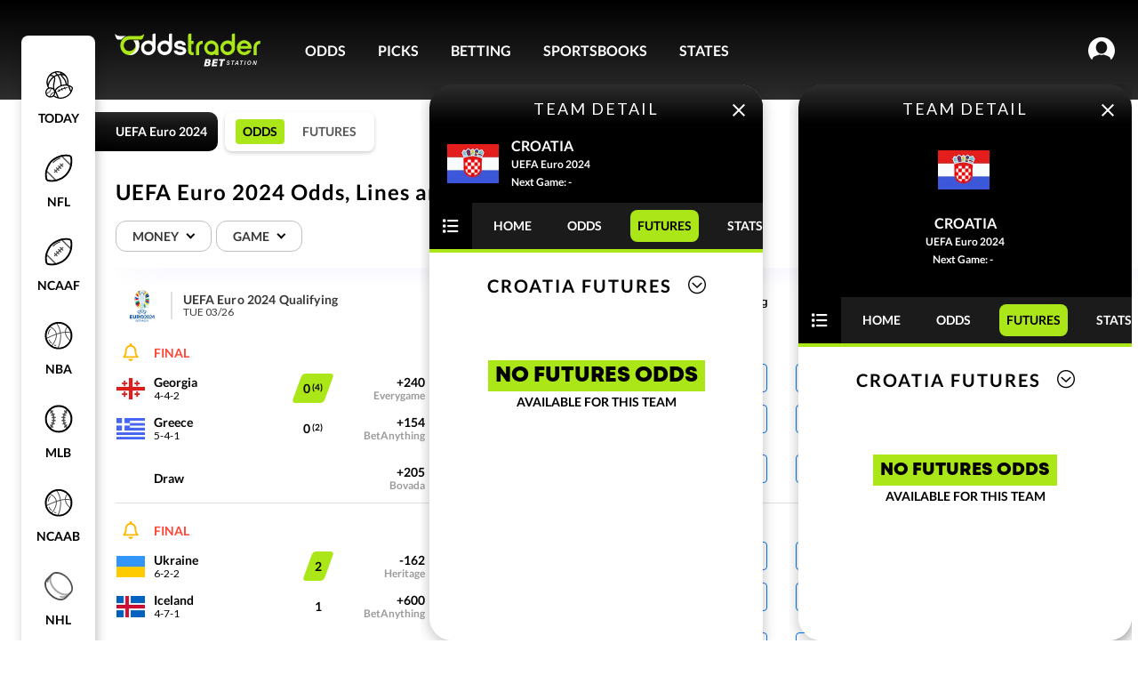

--- FILE ---
content_type: text/html; charset=utf-8
request_url: https://www.oddstrader.com/european-championship-qualification/teams/croatia/futures/
body_size: 365067
content:
<!DOCTYPE html><html lang="en-us"><head><link href="https://embed.doorbell.io/css/default.css?v=1768250789" rel="stylesheet" type="text/css" id="doorbell-css-extra"><link href="https://embed.doorbell.io/css/doorbell.min.css?v=1768250789" rel="stylesheet" type="text/css" id="doorbell-css-document"><meta charset="utf-8"><meta http-equiv="x-ua-compatible" content="ie=edge"><meta name="viewport" content="width=device-width, initial-scale=1.0, maximum-scale=1.0, user-scalable=0"><link data-chunk="main" rel="preload" as="script" href="https://otcdn.virginia.us-east-1.oddstrader.com/js/main.240e021500033a40e95c.js"><link data-chunk="pages-League-League" rel="preload" as="script" href="https://otcdn.virginia.us-east-1.oddstrader.com/js/3009.d5fe4266bc35ded30bc9.chunk.js"><link data-chunk="pages-League-League" rel="preload" as="script" href="https://otcdn.virginia.us-east-1.oddstrader.com/js/7698.ce99fc84d383580eb1f1.chunk.js"><link data-chunk="pages-League-League" rel="preload" as="script" href="https://otcdn.virginia.us-east-1.oddstrader.com/js/6707.28b45263710585fc509d.chunk.js"><link data-chunk="pages-League-League" rel="preload" as="script" href="https://otcdn.virginia.us-east-1.oddstrader.com/js/7139.7e59ab471eb773ca921c.chunk.js"><link data-chunk="pages-League-League" rel="preload" as="script" href="https://otcdn.virginia.us-east-1.oddstrader.com/js/2006.669436f79a74e417b064.chunk.js"><link data-chunk="pages-League-League" rel="preload" as="script" href="https://otcdn.virginia.us-east-1.oddstrader.com/js/4577.73a862a50ac38a7984b2.chunk.js"><link data-chunk="pages-League-League" rel="preload" as="script" href="https://otcdn.virginia.us-east-1.oddstrader.com/js/242.2299ec52efcd451dd425.chunk.js"><link data-chunk="pages-League-League" rel="preload" as="script" href="https://otcdn.virginia.us-east-1.oddstrader.com/js/7953.91123fcf3a5be95578b6.chunk.js"><link data-chunk="pages-League-League" rel="preload" as="script" href="https://otcdn.virginia.us-east-1.oddstrader.com/js/9829.115352bd4fdaf37e35cb.chunk.js"><link data-chunk="pages-League-League" rel="preload" as="script" href="https://otcdn.virginia.us-east-1.oddstrader.com/js/1307.aac220998875ab4736e6.chunk.js"><link data-chunk="pages-League-League" rel="preload" as="script" href="https://otcdn.virginia.us-east-1.oddstrader.com/js/4654.25d54e1dd92647ed0e7f.chunk.js"><link data-chunk="pages-League-League" rel="preload" as="script" href="https://otcdn.virginia.us-east-1.oddstrader.com/js/pages-League-League.a578d803108da16abee8.chunk.js"><link data-chunk="main" rel="stylesheet" href="https://otcdn.virginia.us-east-1.oddstrader.com/main.c8601caafd307b50106f.css"><link data-chunk="pages-League-League" rel="stylesheet" href="https://otcdn.virginia.us-east-1.oddstrader.com/7953.57e0abb17ccc30a114a4.css"><link data-chunk="pages-League-League" rel="stylesheet" href="https://otcdn.virginia.us-east-1.oddstrader.com/6061.1704c76ef758e29eef75.css"><link rel="preconnect" href="https://cdnjs.cloudflare.com"><link rel="preconnect" href="https://fonts.googleapis.com"><link rel="preconnect" href="https://fonts.gstatic.com" crossorigin="anonymous"><noscript><link href="https://fonts.googleapis.com/css?family=Lato&family=Roboto&display=swap" rel="stylesheet"/></noscript><link rel="icon" type="image/png" href="https://otcdn.virginia.us-east-1.oddstrader.com/favicon.png"><link rel="icon" type="image/png" sizes="32x32" href="https://otcdn.virginia.us-east-1.oddstrader.com/favicon-32x32.png"><link rel="icon" type="image/png" sizes="16x16" href="https://otcdn.virginia.us-east-1.oddstrader.com/favicon-16x16.png"><link rel="apple-touch-icon" sizes="180x180" href="https://otcdn.virginia.us-east-1.oddstrader.com/apple-touch-icon.png"><link rel="preload" as="image"><link rel="preload" as="image"><title data-react-helmet="true">UEFA Europa League Odds &amp; Betting Lines - UEFA | OddsTrader</title><meta data-react-helmet="true" name="description" content="Get up to date UEFA Europa League odds and betting lines on today's matches from around the world."><link data-react-helmet="true" rel="canonical" href="https://www.oddstrader.com/european-championship-qualification/teams/croatia/futures/"><script async="" src="https://www.googletagmanager.com/gtm.js?id=GTM-KHJCH7L&amp;gtm_auth=g7upIRlTbHPBrHkFtbc5zg&amp;gtm_preview=env-2&amp;gtm_cookies_win=x"></script><script data-react-helmet="true" type="application/ld+json">[{"@context":"https://schema.org","@type":"SportsEvent","name":"Greece@Georgia","startDate":"2024-03-26","sport":"SOCCER","eventStatus":"https://schema.org/EventScheduled","eventAttendanceMode":"https://schema.org/MixedEventAttendanceMode","location":{"@type":"Place","name":"Boris Paichadze Dinamo Arena","address":{"@type":"PostalAddress","addressLocality":"Tbilisi","addressRegion":""}},"awayTeam":{"@context":"https://schema.org","@type":"SportsTeam","name":"Greece","sport":"soccer"},"homeTeam":{"@context":"https://schema.org","@type":"SportsTeam","name":"Georgia","sport":"soccer"}},{"@context":"https://schema.org","@type":"SportsEvent","name":"Iceland@Ukraine","startDate":"2024-03-26","sport":"SOCCER","eventStatus":"https://schema.org/EventScheduled","eventAttendanceMode":"https://schema.org/MixedEventAttendanceMode","location":{"@type":"Place","name":"Wroclaw Stadium","address":{"@type":"PostalAddress","addressLocality":"Wroclaw","addressRegion":""}},"awayTeam":{"@context":"https://schema.org","@type":"SportsTeam","name":"Iceland","sport":"soccer"},"homeTeam":{"@context":"https://schema.org","@type":"SportsTeam","name":"Ukraine","sport":"soccer"}},{"@context":"https://schema.org","@type":"SportsEvent","name":"Poland@Wales","startDate":"2024-03-26","sport":"SOCCER","eventStatus":"https://schema.org/EventScheduled","eventAttendanceMode":"https://schema.org/MixedEventAttendanceMode","location":{"@type":"Place","name":"Cardiff City Stadium","address":{"@type":"PostalAddress","addressLocality":"Cardiff","addressRegion":""}},"awayTeam":{"@context":"https://schema.org","@type":"SportsTeam","name":"Poland","sport":"soccer"},"homeTeam":{"@context":"https://schema.org","@type":"SportsTeam","name":"Wales","sport":"soccer"}}]</script><script data-react-helmet="true" type="application/ld+json">{"@type":"BreadcrumbList","@context":"https://schema.org","itemListElement":[{"position":2,"@type":"ListItem","item":"/european-championship-qualification/","name":"UEFA Euro 2024"}]}</script><script>
    (function(w,d,s,l,i){
      w[l]=w[l]||[];
      w[l].push({'gtm.start': new Date().getTime(), event:'gtm.js'});
      var f=d.getElementsByTagName(s)[0],
          j=d.createElement(s), dl=l!='dataLayer'?'&l='+l:'';
      j.async=true;
      j.src='https://www.googletagmanager.com/gtm.js?id=' + i + dl + '&gtm_auth=' + 'g7upIRlTbHPBrHkFtbc5zg' + '&gtm_preview=' + 'env-2' + '&gtm_cookies_win=x';
      f.parentNode.insertBefore(j,f);
    })(window, document, 'script', 'dataLayer', 'GTM-KHJCH7L');
  </script><script type="text/javascript">var _sf_startpt=(new Date()).getTime()</script><style data-styled="active" data-styled-version="5.3.11">.dPTnjN{position:relative;}.lfnvmR{position:relative;width:-webkit-fit-content;width:-moz-fit-content;width:fit-content;}.horUgz{width:22px;height:30px;display:-webkit-box;display:-webkit-flex;display:-ms-flexbox;display:flex;max-width:22px;min-width:22px;min-height:30px;max-height:30px;-webkit-align-items:center;-webkit-box-align:center;-ms-flex-align:center;align-items:center;-webkit-transition:-webkit-transform 0.3s,margin 0.3s;-webkit-transition:transform 0.3s,margin 0.3s;transition:transform 0.3s,margin 0.3s;}.horUgz .tempArrow{border:solid #000000;border-width:0 1.9px 1.9px 0;display:inline-block;margin-top:-4px;padding:2.4px;top:-4px;position:relative;-webkit-transform:rotate(45deg);-ms-transform:rotate(45deg);transform:rotate(45deg);-webkit-transform:rotate(45deg);}.horUgz .rotate{-webkit-transform:rotate(-180deg);-ms-transform:rotate(-180deg);transform:rotate(-180deg);-webkit-transition:0.25s ease;transition:0.25s ease;}.bZuqpG .toggle{height:29px;display:-webkit-box;display:-webkit-flex;display:-ms-flexbox;display:flex;-webkit-box-pack:center;-webkit-justify-content:center;-ms-flex-pack:center;justify-content:center;-webkit-align-items:center;-webkit-box-align:center;-ms-flex-align:center;align-items:center;box-sizing:border-box;cursor:pointer;border-radius:22px;padding:0 10px;font-size:10px;font-weight:700;-webkit-letter-spacing:1px;-moz-letter-spacing:1px;-ms-letter-spacing:1px;letter-spacing:1px;text-transform:uppercase;color:#000000;border:1px solid #9B9B9B;}@media (min-width:1024px){.bZuqpG .toggle{border:1.4px solid #9B9B9B;-webkit-letter-spacing:1.4px;-moz-letter-spacing:1.4px;-ms-letter-spacing:1.4px;letter-spacing:1.4px;font-size:14px;height:35px;}}.bZuqpG .toggle > img{max-width:70px;height:22px;}.bZuqpG .icon{margin-left:5px;}.bZuqpG .content{background-color:#FFFFFF;box-shadow:0px 4px 16px rgba(0,0,0,0.25);border-top-right-radius:8px;border-top-left-radius:8px;width:100%;}@media (min-width:1024px){.bZuqpG .content{border-bottom-right-radius:8px;border-bottom-left-radius:8px;}}.bZuqpG .contentClassName{margin-top:10px;width:200px;}.bZuqpG .toggleClassName{width:125px;}.bZuqpG .title{height:40px;display:-webkit-box;display:-webkit-flex;display:-ms-flexbox;display:flex;font-size:16px;font-weight:900;-webkit-letter-spacing:2px;-moz-letter-spacing:2px;-ms-letter-spacing:2px;letter-spacing:2px;-webkit-align-items:center;-webkit-box-align:center;-ms-flex-align:center;align-items:center;-webkit-box-pack:center;-webkit-justify-content:center;-ms-flex-pack:center;justify-content:center;text-transform:uppercase;border-bottom:1px solid #F1F1F1;}.bZuqpG .title .icon-content{margin-left:7px;}.bZuqpG .title .icon-content .icon-title{border:solid #000000;border-width:0 1.9px 1.9px 0;display:inline-block;margin-top:-4px;padding:2.4px;-webkit-transform:rotate(225deg);-ms-transform:rotate(225deg);transform:rotate(225deg);padding:3px;}.bZuqpG .toggle{padding:0 12px;-webkit-letter-spacing:initial;-moz-letter-spacing:initial;-ms-letter-spacing:initial;letter-spacing:initial;color:#393939;font-size:12px;line-height:14px;font-weight:600;height:30px;border:1px solid #E7E7E7;border-radius:12px;}@media (min-width:1024px){.bZuqpG .toggle{height:34px;font-size:14px;padding:0 14px 0 18px;border:1px solid #BFBFBF;}}.bZuqpG .toggle .icon{margin:1px 0 0 10px;}.lnKGbX{font-size:14px;padding:5px 10px;color:#2FCC30;background-color:transparent;cursor:pointer;border:none;}.lkBMoZ{font-size:14px;padding:0;font-weight:500;width:92px;height:32px;box-sizing:border-box;background-color:#F7F8FD;border:1px solid #0059FF;border-radius:50px;color:black;cursor:pointer;-webkit-transition-property:color,background-color;transition-property:color,background-color;-webkit-transition-duration:100ms;transition-duration:100ms;-webkit-transition-timing-function:ease;transition-timing-function:ease;white-space:nowrap;border:none;color:#9B9B9B;cursor:default;pointer-events:none;border:0;-webkit-animation-duration:4s;animation-duration:4s;-webkit-animation-iteration-count:infinite;animation-iteration-count:infinite;background-color:#F1F1F1;-webkit-animation-name:placeholderAnimation;animation-name:placeholderAnimation;color:var(--Neutrals-Black,#000000);border-radius:4px;background:var(--Neutrals-White,#FFFFFF);border:1px solid var(--Blue-Colors-CTA-Azul-Radiance,#0078f0);display:-webkit-box;display:-webkit-flex;display:-ms-flexbox;display:flex;padding:4px;-webkit-box-pack:center;-webkit-justify-content:center;-ms-flex-pack:center;justify-content:center;-webkit-align-items:center;-webkit-box-align:center;-ms-flex-align:center;align-items:center;gap:10px;-webkit-flex-shrink:0;-ms-flex-negative:0;flex-shrink:0;-webkit-align-self:stretch;-ms-flex-item-align:stretch;align-self:stretch;border:none;background:none;}@-webkit-keyframes placeholderAnimation{0%{background-color:#F1F1F1;border-color:#F1F1F1;}33%{background-color:#E7E7E7;border-color:#E7E7E7;}66%{background-color:#F1F1F1;border-color:#F1F1F1;}100%{background-color:#E7E7E7;border-color:#E7E7E7;}}@keyframes placeholderAnimation{0%{background-color:#F1F1F1;border-color:#F1F1F1;}33%{background-color:#E7E7E7;border-color:#E7E7E7;}66%{background-color:#F1F1F1;border-color:#F1F1F1;}100%{background-color:#E7E7E7;border-color:#E7E7E7;}}.lkBMoZ span{text-align:center;font-style:normal;font-weight:500;line-height:150%;}.lkBMoZ:hover{border:1px solid var(--Blue-Colors-CTA-Azul-Radiance,#0078f0);background:var( --Blue-Colors-CTA-Azul-Radiance,#0078f0 );box-shadow:0px 1px 2px 0.4px rgba(0,0,0,0.17);color:var(--Neutrals-White,#FFFFFF);}.lkBMoZ.placeholder{background:#F7F8FD;border:1px solid #E7E7E7;}.lkBMoZ span{color:var(--Neutrals-Neutral-500,#737373);}.cVlrjr{font-size:14px;padding:0;font-weight:500;width:92px;height:32px;box-sizing:border-box;background-color:#F7F8FD;border:1px solid #0059FF;border-radius:50px;color:black;cursor:pointer;-webkit-transition-property:color,background-color;transition-property:color,background-color;-webkit-transition-duration:100ms;transition-duration:100ms;-webkit-transition-timing-function:ease;transition-timing-function:ease;white-space:nowrap;cursor:default;pointer-events:none;border:0;-webkit-animation-duration:4s;animation-duration:4s;-webkit-animation-iteration-count:infinite;animation-iteration-count:infinite;background-color:#F1F1F1;-webkit-animation-name:placeholderAnimation;animation-name:placeholderAnimation;color:var(--Neutrals-Black,#000000);border-radius:4px;background:var(--Neutrals-White,#FFFFFF);border:1px solid var(--Blue-Colors-CTA-Azul-Radiance,#0078f0);display:-webkit-box;display:-webkit-flex;display:-ms-flexbox;display:flex;padding:4px;-webkit-box-pack:center;-webkit-justify-content:center;-ms-flex-pack:center;justify-content:center;-webkit-align-items:center;-webkit-box-align:center;-ms-flex-align:center;align-items:center;gap:10px;-webkit-flex-shrink:0;-ms-flex-negative:0;flex-shrink:0;-webkit-align-self:stretch;-ms-flex-item-align:stretch;align-self:stretch;}@-webkit-keyframes placeholderAnimation{0%{background-color:#F1F1F1;border-color:#F1F1F1;}33%{background-color:#E7E7E7;border-color:#E7E7E7;}66%{background-color:#F1F1F1;border-color:#F1F1F1;}100%{background-color:#E7E7E7;border-color:#E7E7E7;}}@keyframes placeholderAnimation{0%{background-color:#F1F1F1;border-color:#F1F1F1;}33%{background-color:#E7E7E7;border-color:#E7E7E7;}66%{background-color:#F1F1F1;border-color:#F1F1F1;}100%{background-color:#E7E7E7;border-color:#E7E7E7;}}.cVlrjr span{text-align:center;font-style:normal;font-weight:500;line-height:150%;}.cVlrjr:hover{border:1px solid var(--Blue-Colors-CTA-Azul-Radiance,#0078f0);background:var( --Blue-Colors-CTA-Azul-Radiance,#0078f0 );box-shadow:0px 1px 2px 0.4px rgba(0,0,0,0.17);color:var(--Neutrals-White,#FFFFFF);}.cVlrjr.placeholder{background:#F7F8FD;border:1px solid #E7E7E7;}.bKnyuW{font-size:14px;padding:0;font-weight:500;width:92px;height:32px;box-sizing:border-box;background-color:#F7F8FD;border:1px solid #0059FF;border-radius:50px;color:black;cursor:pointer;-webkit-transition-property:color,background-color;transition-property:color,background-color;-webkit-transition-duration:100ms;transition-duration:100ms;-webkit-transition-timing-function:ease;transition-timing-function:ease;white-space:nowrap;border:none;color:#9B9B9B;cursor:default;pointer-events:none;color:var(--Neutrals-Black,#000000);border-radius:4px;background:var(--Neutrals-White,#FFFFFF);border:1px solid var(--Blue-Colors-CTA-Azul-Radiance,#0078f0);display:-webkit-box;display:-webkit-flex;display:-ms-flexbox;display:flex;padding:4px;-webkit-box-pack:center;-webkit-justify-content:center;-ms-flex-pack:center;justify-content:center;-webkit-align-items:center;-webkit-box-align:center;-ms-flex-align:center;align-items:center;gap:10px;-webkit-flex-shrink:0;-ms-flex-negative:0;flex-shrink:0;-webkit-align-self:stretch;-ms-flex-item-align:stretch;align-self:stretch;border:none;background:none;}.bKnyuW span{text-align:center;font-style:normal;font-weight:500;line-height:150%;}.bKnyuW:hover{border:1px solid var(--Blue-Colors-CTA-Azul-Radiance,#0078f0);background:var( --Blue-Colors-CTA-Azul-Radiance,#0078f0 );box-shadow:0px 1px 2px 0.4px rgba(0,0,0,0.17);color:var(--Neutrals-White,#FFFFFF);}.bKnyuW.placeholder{background:#F7F8FD;border:1px solid #E7E7E7;}.bKnyuW span{color:var(--Neutrals-Neutral-500,#737373);}.jjXoGA{font-size:14px;padding:0;font-weight:500;width:92px;height:32px;box-sizing:border-box;background-color:#F7F8FD;border:1px solid #0059FF;border-radius:50px;color:black;cursor:pointer;-webkit-transition-property:color,background-color;transition-property:color,background-color;-webkit-transition-duration:100ms;transition-duration:100ms;-webkit-transition-timing-function:ease;transition-timing-function:ease;white-space:nowrap;color:var(--Neutrals-Black,#000000);border-radius:4px;background:var(--Neutrals-White,#FFFFFF);border:1px solid var(--Blue-Colors-CTA-Azul-Radiance,#0078f0);display:-webkit-box;display:-webkit-flex;display:-ms-flexbox;display:flex;padding:4px;-webkit-box-pack:center;-webkit-justify-content:center;-ms-flex-pack:center;justify-content:center;-webkit-align-items:center;-webkit-box-align:center;-ms-flex-align:center;align-items:center;gap:10px;-webkit-flex-shrink:0;-ms-flex-negative:0;flex-shrink:0;-webkit-align-self:stretch;-ms-flex-item-align:stretch;align-self:stretch;}.jjXoGA:hover,.jjXoGA:active{-webkit-transition-duration:600ms;transition-duration:600ms;background-color:#035FBB;color:#FFFFFF;}.jjXoGA span{text-align:center;font-style:normal;font-weight:500;line-height:150%;}.jjXoGA:hover{border:1px solid var(--Blue-Colors-CTA-Azul-Radiance,#0078f0);background:var( --Blue-Colors-CTA-Azul-Radiance,#0078f0 );box-shadow:0px 1px 2px 0.4px rgba(0,0,0,0.17);color:var(--Neutrals-White,#FFFFFF);}.jjXoGA.placeholder{background:#F7F8FD;border:1px solid #E7E7E7;}.kecnEz{width:32px;height:32px;margin-right:10px;}.hOzRmF{margin-right:4px;max-height:32px;width:32px;min-width:32px;height:32px;display:-webkit-box;display:-webkit-flex;display:-ms-flexbox;display:flex;-webkit-align-items:center;-webkit-box-align:center;-ms-flex-align:center;align-items:center;}.hOzRmF > img{width:100%;max-height:100%;}html{font-size:10px;height:100%;width:100%;overflow-x:visible;}body{height:100%;overflow-x:hidden;font-family:Lato,Arial,Helvetica,sans-serif;font-size:10px;}a{color:inherit;-webkit-text-decoration:none;text-decoration:none;}.ffphYA{position:relative;height:56px;}.ffphYA td{color:black;position:relative;}.ffphYA td:nth-child(even){background:#F7F8FD;}.ffphYA .teamContainer{margin:0;width:377px;display:-webkit-box;display:-webkit-flex;display:-ms-flexbox;display:flex;min-width:377px;-webkit-box-pack:justify;-webkit-justify-content:space-between;-ms-flex-pack:justify;justify-content:space-between;}.ffphYA:last-child td{border-bottom:none;}.ffphYA td{color:black;position:relative;}.ffphYA td:nth-child(even),.ffphYA td:nth-child(odd){background:#FFFFFF;}.hJeOTA{position:relative;height:56px;}.hJeOTA td{color:black;position:relative;}.hJeOTA td:nth-child(even){background:#F7F8FD;}.hJeOTA .teamContainer{margin:0;width:377px;display:-webkit-box;display:-webkit-flex;display:-ms-flexbox;display:flex;min-width:377px;-webkit-box-pack:justify;-webkit-justify-content:space-between;-ms-flex-pack:justify;justify-content:space-between;}.hJeOTA td{padding-top:15px;}.hJeOTA:last-child td{border-bottom:none;}.hJeOTA td{color:black;position:relative;}.hJeOTA td:nth-child(even),.hJeOTA td:nth-child(odd){background:#FFFFFF;}.iFrHQw{position:relative;height:56px;}.iFrHQw td{color:black;position:relative;}.iFrHQw td:nth-child(even){background:#F7F8FD;}.iFrHQw .teamContainer{margin:0;width:377px;display:-webkit-box;display:-webkit-flex;display:-ms-flexbox;display:flex;min-width:377px;-webkit-box-pack:justify;-webkit-justify-content:space-between;-ms-flex-pack:justify;justify-content:space-between;}.iFrHQw td{border-bottom:1px solid #DFDFDF;}.iFrHQw:last-child td{border-bottom:none;}.iFrHQw td{color:black;position:relative;}.iFrHQw td:nth-child(even),.iFrHQw td:nth-child(odd){background:#FFFFFF;}.kOerMU{width:auto;text-align:center;min-height:32px;background:#F7F8FD;vertical-align:top;vertical-align:inherit;}.kOerMU .opener{height:32px;display:-webkit-box;display:-webkit-flex;display:-ms-flexbox;display:flex;-webkit-box-pack:center;-webkit-justify-content:center;-ms-flex-pack:center;justify-content:center;-webkit-align-items:center;-webkit-box-align:center;-ms-flex-align:center;align-items:center;}.kOerMU .oddsGridRowContainer{display:-webkit-box;display:-webkit-flex;display:-ms-flexbox;display:flex;-webkit-box-pack:center;-webkit-justify-content:center;-ms-flex-pack:center;justify-content:center;}.kOerMU .firstOddContainer{padding-top:5px;margin-top:11px;}.kOerMU .lastOddContainer{padding-top:0;}.evjlsO{width:auto;text-align:center;min-height:32px;background:#F7F8FD;vertical-align:top;}.evjlsO .opener{height:32px;display:-webkit-box;display:-webkit-flex;display:-ms-flexbox;display:flex;-webkit-box-pack:center;-webkit-justify-content:center;-ms-flex-pack:center;justify-content:center;-webkit-align-items:center;-webkit-box-align:center;-ms-flex-align:center;align-items:center;}.evjlsO .oddsGridRowContainer{display:-webkit-box;display:-webkit-flex;display:-ms-flexbox;display:flex;-webkit-box-pack:center;-webkit-justify-content:center;-ms-flex-pack:center;justify-content:center;}.evjlsO .firstOddContainer{padding-top:5px;margin-top:11px;}.evjlsO .lastOddContainer{padding-top:0;}.oGpzo{width:auto;background:white;text-align:center;vertical-align:top;vertical-align:inherit;}.oGpzo .oddsGridRowContainer{display:-webkit-box;display:-webkit-flex;display:-ms-flexbox;display:flex;-webkit-box-pack:center;-webkit-justify-content:center;-ms-flex-pack:center;justify-content:center;}.oGpzo .firstOddContainer{padding-top:5px;margin-top:11px;}.oGpzo .lastOddContainer{padding-top:0;}.hyuiva{width:auto;background:white;text-align:center;vertical-align:top;}.hyuiva .oddsGridRowContainer{display:-webkit-box;display:-webkit-flex;display:-ms-flexbox;display:flex;-webkit-box-pack:center;-webkit-justify-content:center;-ms-flex-pack:center;justify-content:center;}.hyuiva .firstOddContainer{padding-top:5px;margin-top:11px;}.hyuiva .lastOddContainer{padding-top:0;}.wwJNI{text-align:center;position:relative;}.wwJNI > tr > td:nth-child(1n + 12}){display:none;}.wwJNI .eventWrapper{z-index:1;width:100%;height:144px;position:absolute;pointer-events:none;-webkit-clip-path:inset(-15px 0);clip-path:inset(-15px 0);}.wwJNI .optionWrapper{height:48px;margin-top:-14px;}.wwJNI .optionWrapper.firstRow{margin-top:35px;}.wwJNI .hoverDrawHeight{height:190px;}.wwJNI .eventWrapperHovered{box-shadow:0 2px 12px 0 rgb(0 0 0 / 20%);}.wwJNI .eventWrapper{-webkit-clip-path:none;clip-path:none;border-radius:8px;height:157px;}.wwJNI .eventWrapper.hoverDrawHeight{height:212px;}.wwJNI .optionWrapper{height:56px;}.wwJNI .optionWrapper.firstRow{height:48px;}.wwJNI .eventWrapperHovered{box-shadow:0px 2px 4px 0px rgba(0,0,0,0.19);margin-left:-8px;width:calc(100% + 16px);border-radius:8px;}.wwJNI .eventWrapperHovered td{border-bottom:none;}.wwJNI .eventWrapperActive{border:1px solid var(--Blue-Colors-CTA-Azul-Radiance,#0078f0);box-shadow:0px 2.5px 5px 1px rgba(0,0,0,0.20);z-index:1;}.gOBSHW{text-align:center;position:relative;}.gOBSHW > tr > td:nth-child(1n + 9}){display:none;}.gOBSHW .eventWrapper{z-index:1;width:100%;height:144px;position:absolute;pointer-events:none;-webkit-clip-path:inset(-15px 0);clip-path:inset(-15px 0);}.gOBSHW .optionWrapper{height:48px;margin-top:-14px;}.gOBSHW .optionWrapper.firstRow{margin-top:35px;}.gOBSHW .hoverDrawHeight{height:190px;}.gOBSHW .eventWrapperHovered{box-shadow:0 2px 12px 0 rgb(0 0 0 / 20%);}.gOBSHW .eventWrapper{-webkit-clip-path:none;clip-path:none;border-radius:8px;height:157px;}.gOBSHW .eventWrapper.hoverDrawHeight{height:212px;}.gOBSHW .optionWrapper{height:56px;}.gOBSHW .optionWrapper.firstRow{height:48px;}.gOBSHW .eventWrapperHovered{box-shadow:0px 2px 4px 0px rgba(0,0,0,0.19);margin-left:-8px;width:calc(100% + 16px);border-radius:8px;}.gOBSHW .eventWrapperHovered td{border-bottom:none;}.gOBSHW .eventWrapperActive{border:1px solid var(--Blue-Colors-CTA-Azul-Radiance,#0078f0);box-shadow:0px 2.5px 5px 1px rgba(0,0,0,0.20);z-index:1;}.ecbWtj{text-align:center;position:relative;}.ecbWtj > tr > td:nth-child(1n + 8}){display:none;}.ecbWtj .eventWrapper{z-index:1;width:100%;height:144px;position:absolute;pointer-events:none;-webkit-clip-path:inset(-15px 0);clip-path:inset(-15px 0);}.ecbWtj .optionWrapper{height:48px;margin-top:-14px;}.ecbWtj .optionWrapper.firstRow{margin-top:35px;}.ecbWtj .hoverDrawHeight{height:190px;}.ecbWtj .eventWrapperHovered{box-shadow:0 2px 12px 0 rgb(0 0 0 / 20%);}.ecbWtj .eventWrapper{-webkit-clip-path:none;clip-path:none;border-radius:8px;height:157px;}.ecbWtj .eventWrapper.hoverDrawHeight{height:212px;}.ecbWtj .optionWrapper{height:56px;}.ecbWtj .optionWrapper.firstRow{height:48px;}.ecbWtj .eventWrapperHovered{box-shadow:0px 2px 4px 0px rgba(0,0,0,0.19);margin-left:-8px;width:calc(100% + 16px);border-radius:8px;}.ecbWtj .eventWrapperHovered td{border-bottom:none;}.ecbWtj .eventWrapperActive{border:1px solid var(--Blue-Colors-CTA-Azul-Radiance,#0078f0);box-shadow:0px 2.5px 5px 1px rgba(0,0,0,0.20);z-index:1;}.dihFGh{cursor:pointer;width:377px;min-width:377px;max-width:377px;}.dihFGh .participant{display:-webkit-box;display:-webkit-flex;display:-ms-flexbox;display:flex;-webkit-box-pack:justify;-webkit-justify-content:space-between;-ms-flex-pack:justify;justify-content:space-between;margin-right:28px;}.dihFGh .eventSerie{color:#595959;font-size:12px;font-weight:bold;overflow:hidden;}.dihFGh .colums{padding-bottom:12px;}.dihFGh .colums .eventStatus{height:22px;display:-webkit-box;display:-webkit-flex;display:-ms-flexbox;display:flex;max-height:22px;padding-bottom:12px;-webkit-box-pack:justify;-webkit-justify-content:space-between;-ms-flex-pack:justify;justify-content:space-between;}.dihFGh .colums .eventStatus span{font-size:14px;font-weight:400;margin:0px 7px 0px 5px;}.dihFGh .colums .eventStatus .generalDay{font-weight:700;}.dihFGh .colums .eventStatus .eventSerie{color:#595959;font-size:12px;font-weight:bold;text-wrap:nowrap;text-overflow:ellipsis;max-width:150px;display:inline-block;vertical-align:text-bottom;}.dihFGh .colums .eventStatus .soccerLeagueName{font-size:12px;margin-top:1px;-webkit-box-pack:end;-webkit-justify-content:flex-end;-ms-flex-pack:end;justify-content:flex-end;color:#9B9B9B;margin-right:28px;}.dihFGh .colums .predictionLink{font-size:14px;margin-top:1px;-webkit-box-pack:end;-webkit-justify-content:flex-end;-ms-flex-pack:end;justify-content:flex-end;z-index:1;color:#0078f0;}.dihFGh .colums .start{width:32px;color:#ffb800;font-size:16px;max-height:32px;margin-left:-10px;padding:20px 10px;position:relative;z-index:2;}.dihFGh .colums .soccerTime,.dihFGh .colums .timeAMFootball,.dihFGh .colums .baseballPeriod,.dihFGh .colums .hockeyPeriod,.dihFGh .colums .tennisPeriod{margin:0;color:gray;font-weight:500;margin-right:7px;}.dihFGh .colums .basketballPeriod{margin:0;color:gray;font-weight:500;}.dihFGh .colums .baseballStatus,.dihFGh .colums .statsAMFootball{font-weight:900;}.dihFGh .colums .basketballTime{font-weight:900;margin-left:7px;}.dihFGh .colums .liveDiamont{margin:0;width:auto;height:15px;min-width:auto;margin-right:7px;}.dihFGh .lastParticipant{padding-bottom:15px;}.dihFGh.first-participant{padding-top:20px;}.dihFGh .colums{padding-bottom:0;}.dihFGh .colums .eventStatus > div{white-space:nowrap;}.dihFGh .colums .eventStatus .generalDay{color:#393939;margin:0px 5px;border-radius:4px;}.dihFGh .colums .eventStatus .generalDay.gray{background:#ABE718;color:#000000;padding:4px 8px;}.dihFGh .colums .eventStatus .generalDay i{margin-right:5px;}.dihFGh .colums .eventStatus .tvInfo{color:#474747;}.dihFGh .colums .eventStatus .tvLogo{margin-right:5px;}.eyxXan{font-weight:900 !important;color:#FF4539;text-transform:uppercase;}.kgciCf{display:-webkit-box;display:-webkit-flex;display:-ms-flexbox;display:flex;-webkit-align-items:flex-start;-webkit-box-align:flex-start;-ms-flex-align:flex-start;align-items:flex-start;-webkit-align-items:center;-webkit-box-align:center;-ms-flex-align:center;align-items:center;}.kgciCf .lines{font-size:14px;display:-webkit-box;display:-webkit-flex;display:-ms-flexbox;display:flex;-webkit-flex-direction:column;-ms-flex-direction:column;flex-direction:column;-webkit-align-items:flex-end;-webkit-box-align:flex-end;-ms-flex-align:flex-end;align-items:flex-end;-webkit-box-pack:center;-webkit-justify-content:center;-ms-flex-pack:center;justify-content:center;width:107px;overflow:hidden;font-weight:bold;}.kgciCf .subtitle{font-size:12px;color:#9B9B9B;}.kgciCf .subtitle.live{color:#27B528;font-size:14px;}.kgciCf .subtitle.isLiveLineOff{color:#9B9B9B;font-size:14px;}.kgciCf .lines{-webkit-flex-direction:row;-ms-flex-direction:row;flex-direction:row;width:auto;margin-left:8px;padding:2px;}.kgciCf .lines.column{-webkit-flex-direction:column;-ms-flex-direction:column;flex-direction:column;margin-left:4px;width:102px;}.kgciCf .optionBox{width:62px;height:40px;gap:0px;border-radius:4px;box-shadow:0px 0.5px 1px 0.2px #00000029;background:#fbfbfb;margin-left:2px;display:-webkit-box;display:-webkit-flex;display:-ms-flexbox;display:flex;-webkit-flex-direction:column;-ms-flex-direction:column;flex-direction:column;-webkit-align-items:center;-webkit-box-align:center;-ms-flex-align:center;align-items:center;-webkit-box-pack:center;-webkit-justify-content:center;-ms-flex-pack:center;justify-content:center;margin-left:4px;border:none;}.kgciCf .optionBox.live{color:#27B528;}.kgciCf .optionBox .odds-top{font-weight:700;}.kgciCf .odds-bottom{color:#737373;font-weight:400;}.fHRcnO{color:#9B9B9B;font-weight:normal;font-size:14px;display:-webkit-box;display:-webkit-flex;display:-ms-flexbox;display:flex;-webkit-align-items:center;-webkit-box-align:center;-ms-flex-align:center;align-items:center;color:black;padding:0 7px;min-width:10px;font-weight:bold;line-height:17px;-webkit-box-pack:center;-webkit-justify-content:center;-ms-flex-pack:center;justify-content:center;background-color:#ABE718;-webkit-transform:skew(-20deg);-ms-transform:skew(-20deg);transform:skew(-20deg);border-radius:4px;font-weight:bold;height:18px;height:100%;font-size:16px;}.fHRcnO > div{-webkit-transform:skew(20deg);-ms-transform:skew(20deg);transform:skew(20deg);}.fHRcnO .penalties{font-size:10px;vertical-align:top;line-height:14px;}@media (min-width:1024px){.fHRcnO{font-size:14px;}}.gBSnRB{color:#9B9B9B;font-weight:normal;font-size:14px;display:-webkit-box;display:-webkit-flex;display:-ms-flexbox;display:flex;-webkit-align-items:center;-webkit-box-align:center;-ms-flex-align:center;align-items:center;color:black;padding:0 7px;min-width:10px;font-weight:bold;line-height:17px;-webkit-box-pack:center;-webkit-justify-content:center;-ms-flex-pack:center;justify-content:center;height:100%;font-size:16px;}.gBSnRB .penalties{font-size:10px;vertical-align:top;line-height:14px;}@media (min-width:1024px){.gBSnRB{font-size:14px;}}.jiCiGd{display:-webkit-box;display:-webkit-flex;display:-ms-flexbox;display:flex;-webkit-align-items:center;-webkit-box-align:center;-ms-flex-align:center;align-items:center;}.jiCiGd .logo{margin-right:10px;}.jiCiGd .nameAndRecord{display:-webkit-box;display:-webkit-flex;display:-ms-flexbox;display:flex;-webkit-flex-flow:column;-ms-flex-flow:column;flex-flow:column;text-align:left;}.jiCiGd .nameAndRecord .nameAndRanking{display:-webkit-box;display:-webkit-flex;display:-ms-flexbox;display:flex;-webkit-align-items:flex-start;-webkit-box-align:flex-start;-ms-flex-align:flex-start;align-items:flex-start;}.jiCiGd .nameAndRecord .nameAndRanking .teamName{font-size:14px;font-weight:bold;}.jiCiGd .nameAndRecord .nameAndRanking .ranking{font-size:12px;color:#9B9B9B;margin-right:4px;margin-top:2px;}.jiCiGd .nameAndRecord .nameAndRanking .pitcherInfo{color:#434343;font-size:12px;margin-left:5px;line-height:14px;}.jiCiGd .nameAndRecord .isDrawWinner{left:-6px;width:40px;height:17px;min-width:10px;font-weight:700;position:relative;text-align:center;border-radius:4px;padding:0 3px 0 7px;-webkit-transform:skew(-20deg);-ms-transform:skew(-20deg);transform:skew(-20deg);background-color:#B0E825;}.jiCiGd .nameAndRecord .isDrawWinner > span{-webkit-transform:skew(20deg);-ms-transform:skew(20deg);transform:skew(20deg);}.jiCiGd .nameAndRecord > span{display:block;width:100%;}.jiCiGd .nameAndRecord .record{font-size:12px;}.jiCiGd .nameAndRecord .nameAndRanking{-webkit-align-items:flex-end;-webkit-box-align:flex-end;-ms-flex-align:flex-end;align-items:flex-end;}.jiCiGd .nameAndRecord .nameAndRanking .teamName{font-size:16px;}@media (min-width:1024px){.jiCiGd .nameAndRecord .nameAndRanking .teamName{font-size:14px;}}.jiCiGd .logo{max-height:48px;width:48px;min-width:48px;height:48px;}.jiCiGd .logo > span{height:32px !important;width:32px !important;}@media (min-width:1024px){.jiCiGd .logo{max-height:32px;width:32px;min-width:32px;height:32px;}.jiCiGd .logo > span{height:26px !important;width:26px !important;}}.jiqBhG{top:0;right:0;width:100%;z-index:1;height:150%;position:absolute;left:0;width:calc(100% - 130px);}.jiqBhG.isDrawEvent{height:200%;}.hPPIii{height:22px;display:-webkit-box;display:-webkit-flex;display:-ms-flexbox;display:flex;max-height:22px;padding-bottom:12px;-webkit-box-pack:justify;-webkit-justify-content:space-between;-ms-flex-pack:justify;justify-content:space-between;}.hPPIii span{font-size:14px;font-weight:400;margin:0px 7px 0px 5px;}.hPPIii .start{width:32px;color:#ffb800;font-size:16px;max-height:32px;margin-left:-10px;padding:20px 10px;position:relative;z-index:2;}.hPPIii .soccerTime,.hPPIii .timeAMFootball,.hPPIii .baseballPeriod,.hPPIii .hockeyPeriod,.hPPIii .tennisPeriod{margin:0;color:gray;font-weight:500;margin-right:7px;}.hPPIii .basketballPeriod{margin:0;color:gray;font-weight:500;}.hPPIii .baseballStatus,.hPPIii .statsAMFootball{font-weight:900;}.hPPIii .basketballTime{font-weight:900;margin-left:7px;}.hPPIii .liveDiamont{margin:0;width:auto;height:15px;min-width:auto;margin-right:7px;}.hPPIii > div{white-space:nowrap;}.dpPPGS{font-size:12px;margin-top:1px;-webkit-box-pack:end;-webkit-justify-content:flex-end;-ms-flex-pack:end;justify-content:flex-end;color:#9B9B9B;margin-right:28px;}.YoxbX{display:-webkit-box;display:-webkit-flex;display:-ms-flexbox;display:flex;}.YoxbX > div:first-child{margin-right:5px;}.YoxbX .contentSelector{margin-top:10px;max-width:220px;}.YoxbX .toggleSelector{height:29px;min-width:50px;}@media (min-width:1024px){.YoxbX .toggleSelector{height:35px;}}@media (min-width:1366px){.YoxbX .toggleSelector{width:102px;}}.YoxbX .toggleSelector{width:-webkit-fit-content;width:-moz-fit-content;width:fit-content;}html{font-size:10px;height:100%;width:100%;overflow-x:visible;}body{height:100%;overflow-x:hidden;font-family:Lato,Arial,Helvetica,sans-serif;font-size:10px;}a{color:inherit;-webkit-text-decoration:none;text-decoration:none;}.drUTPM{opacity:0;z-index:4;width:100%;position:absolute;pointer-events:none;-webkit-transition:opacity 0.3s;transition:opacity 0.3s;}.drUTPM.open{opacity:1;pointer-events:all;}.drUTPM .sheets{position:fixed;z-index:5;}.dYjEvE{font-size:14px;font-weight:bold;max-height:350px;overflow-y:auto;position:relative;list-style-type:none;margin:0;padding:0;}@media (min-width:1024px){.dYjEvE::-webkit-scrollbar{-webkit-appearance:none;width:5px;}.dYjEvE::-webkit-scrollbar-thumb{border-radius:4px;background-color:#AAAAAA;-webkit-box-shadow:0 0 1px rgba(255,255,255,.5);}}.dYjEvE > li{height:44px;display:-webkit-box;display:-webkit-flex;display:-ms-flexbox;display:flex;cursor:pointer;position:relative;-webkit-align-items:center;-webkit-box-align:center;-ms-flex-align:center;align-items:center;-webkit-box-pack:center;-webkit-justify-content:center;-ms-flex-pack:center;justify-content:center;color:#000000;}.dYjEvE > li.selectedItem{color:#0099FF;}.dYjEvE > li.selectedItem > i{margin-left:8px;}.dYjEvE > li > img{max-height:30px;max-width:80px;}.dYjEvE .divider{left:0;top:43px;width:100%;height:1.4px;position:absolute;background-image:linear-gradient( 90deg,rgba(255,255,255,0) 0%,#C4C4C4 51.14%,rgba(255,255,255,0) 100% );}</style><meta name="facebook-domain-verification" content="bcdwxnajpbh2bzijwmk9rytxbe6o4b"><link rel="stylesheet" type="text/css" href="https://otcdn.virginia.us-east-1.oddstrader.com/8015.ab69e12a302584642c8d.css"><link rel="stylesheet" href="https://otcdn.virginia.us-east-1.oddstrader.com/6061.1704c76ef758e29eef75.css"><link rel="stylesheet" href="https://otcdn.virginia.us-east-1.oddstrader.com/7953.57e0abb17ccc30a114a4.css"><link rel="stylesheet" href="https://otcdn.virginia.us-east-1.oddstrader.com/main.c8601caafd307b50106f.css"><link rel="stylesheet" href="https://fonts.googleapis.com/css?family=Lato&amp;family=Roboto&amp;display=swap"><link rel="stylesheet" type="text/css" href="https://otcdn.virginia.us-east-1.oddstrader.com/9699.e47af14276e32411abee.css"><link rel="stylesheet" type="text/css" href="https://otcdn.virginia.us-east-1.oddstrader.com/3773.1b80455ed9020e8bb101.css"><script id="doorbellScript" type="text/javascript" async="" src="https://embed.doorbell.io/button/10828?t=1768284254402"></script><link rel="stylesheet" type="text/css" href="https://otcdn.virginia.us-east-1.oddstrader.com/577.60d2ef9ef1fdab4048aa.css"><link rel="stylesheet" type="text/css" href="https://otcdn.virginia.us-east-1.oddstrader.com/1901.d7d611eff3f0be9aed2b.css"><link rel="stylesheet" type="text/css" href="https://otcdn.virginia.us-east-1.oddstrader.com/6505.109a2e2eaefe3d72bfe9.css"><link rel="stylesheet" type="text/css" href="https://otcdn.virginia.us-east-1.oddstrader.com/1269.06aee9165af9cd050a0b.css"><link rel="stylesheet" type="text/css" href="https://otcdn.virginia.us-east-1.oddstrader.com/1958.d64da879c2a6336db406.css"><script type="text/javascript" async="" src="https://embed.doorbell.io/button/10828/1768283626/init?native_json=1&amp;needs_postmessage=0"></script></head><body style="overflow-y: initial;"><script defer="" src="https://ot-cdn.virginia.us-east-1.oddstrader.com/scripts/onSaveAffiliateStore.js"></script><noscript>
              <iframe src="https://www.googletagmanager.com/ns.html?id=GTM-KHJCH7L>m_auth=g7upIRlTbHPBrHkFtbc5zg>m_preview=env-2>m_cookies_win=x"
              height="0" width="0" style="display:none;visibility:hidden"></iframe>
              </noscript><div id="oddstrader-site" style="display:flex;position:relative"><div id="modalRoot"></div><div id="newModalRoot"><div class="wrapper-sL1KK" id="modalManager"><div class="container-ppVOG modal-1-qmzbB"><div class="modal-Yojzk"><div class="container-o7DFQ"><div class="animatedDiv-ferZQ newModal-Vsn8S" style="transform: translateX(0px);"><div data-cy="teamPage" class="modalPageContainer-HfDql modalPage-Kt2S4 isNewModal-te0iC isBig-ygeGW"><div class="header-lkhYm modalHeader-CzOdZ"><div class="headerContent-SUPsB"><span class="show-v_tAv">Team Detail</span><span class="teamNameHeader-yujBk undefined hide-qGRHg">Croatia</span></div><i data-cy="closeButton" class="ot-icon-close close-lSBWr"></i></div><div class="scrollable-dKQau modal-container-scrollable" id="teamModalContainer"><div class="teamHeader-rS9LC isBig-mbnrq"><div class="team-f3xJY isBig-mbnrq"><div class="logo-b_aqN isBig-mbnrq"><div class="teamLogo-RSR5T image-EokGk isBig-mbnrq"><img src="https://logos.oddstrader.com/logos-original/d3ed19b0-d895-4beb-ad92-2ba06756e568.png?d=100x100" alt=""></div></div><div class="info-KzWQ_ isBig-mbnrq"><p class="name-QL9Xs">Croatia</p><p class="league-fgfem">UEFA Euro 2024 <span></span></p><div class="container-XfXdh"><div class="emptyNextEvent-gkWfj"><span>Next Game: -</span></div></div></div></div></div><div id="tabsLinesSeparator" class="tabs-lines-separator lines-TRjX6 submenu-jmZt9 submenuV2-UcNPw"><div class="header-YhdQc"><div tabindex="0" role="button" class="hamburger-vYTsn"><i class="ot-icon-menu-list"></i></div><div class="bigSubmenu-skKH0"><div id="team-0-subMenuWrapper" class="submenu-OQxL_"><a data-item-active="" id="" class="item-IPD1j" href="/european-championship-qualification/teams/croatia/">HOME</a><a data-item-active="" id="" class="item-IPD1j" href="/european-championship-qualification/teams/croatia/odds/">ODDS</a><a data-item-active="active" id="team-0-subMenuSelected" class="item-IPD1j active-KoNa1" href="/european-championship-qualification/teams/croatia/futures/">Futures</a><a data-item-active="" id="" class="item-IPD1j" href="/european-championship-qualification/teams/croatia/stats/">Stats</a><a data-item-active="" id="" class="item-IPD1j" href="/european-championship-qualification/teams/croatia/schedule/">Schedule</a><a data-item-active="" id="" class="item-IPD1j" href="/european-championship-qualification/teams/croatia/roster/">Roster</a></div></div><div class="dropdown-mRubE"><div class="page-L5oVt"><div class="wrapper-fEhh9"><div role="button" tabindex="0" class="wrapper-iKOCi"><div>HOME</div></div><div role="button" tabindex="0" class="wrapper-iKOCi"><div>ODDS</div></div><div role="button" tabindex="0" class="wrapper-iKOCi selected-Xa1v5"><div>Futures</div><img class="checkCircle-gaqoO" src="/CheckCircle.svg" alt="checkCircle"></div><div role="button" tabindex="0" class="wrapper-iKOCi"><div>Stats</div></div><div role="button" tabindex="0" class="wrapper-iKOCi"><div>Schedule</div></div><div role="button" tabindex="0" class="wrapper-iKOCi"><div>Roster</div></div><div role="button" class="wrapper-X4q69" tabindex="0"><div>CHAT</div><i class="ot-discord-channel"></i></div></div></div></div></div></div><div></div><div data-caption-content="EventContent" class="modal-content content-tQdiH"><div class="caption-_rPJU caption-nfEpb isDesktop" data-cy="tab-caption"><div class="titleWrapper-iKSGe"><h1 class="title-U2r7q" data-cy="tab-caption-title">Croatia Futures</h1><span role="button" tabindex="0" class="captionCollapseButton-Jaj21"><i class="ot-icon-arrow-down-circle"></i></span></div><span data-caption-content="CaptionText" data-cy="tab-caption-description" class="description-GHFyN hidden-gHIhf">The end of a soccer season for Croatia doesn't mean an end to your betting opportunities. Explore the best sportsbooks for more futures bets or review the previous UEFA Euro Qualifiers' <a href="/european-championship-qualification/futures/">futures odds</a> to prepare for the upcoming matches. Start planning your bets today.</span></div><div class="emptyState-JktFJ"><span class="first-Jbfu9">NO FUTURES ODDS</span><span class="second-avl5n">AVAILABLE FOR THIS TEAM</span></div></div></div></div></div></div></div></div></div></div><div id="fullScreenModalRoot"></div><div id="bottomSheet"></div><div id="modalBoxRoot"></div><div id="root" style="overflow: initial;"><div><div id="PageHandler" class="pageWrapper-q3wNL"><div class="backgroundDefault-xUnXC"></div><div class="backgroundTexture-b2cfp"><header class="wrapper-inM_C"><div class="desktop-fBabv"><div class="content-gZb4E"><div class="userProfile-YBsij"><button type="button" class="button-Hczd9 getTheApp-D5k34">GET THE APP</button><div class="socialIcon-wxRoz"><a href="https://rt.oddstrader.com/671aafdf3b34b7fb7d76bb42" target="_blank" rel="noreferrer" class="link-fSNMD"><i class="ot-discord-channel"></i></a></div><div><div><div class="userInfoWrapper-KaodZ"><div class="account-XrNNr"><i class="OTIcon-gHVl1 ot-icon-login"></i></div></div></div></div></div><div class="OtBanner-h8sM5"><div class="otLogo-lqKCU"><a href="/"><img class="icon-KjfhM" src="https://otcdn.virginia.us-east-1.oddstrader.com/OT-LogoWhiteGreen.svg" alt="Logo" width="179" height="53"></a></div><div class="headerNavigationMenu-nT8M2"><ul data-cy="header-nav-menu"><li class=""><a href="/">ODDS</a></li><li class=""><a href="/today/picks/">PICKS</a></li><li class=""><a href="/betting/">BETTING</a></li><li class=""><a href="/sportsbooks/">SPORTSBOOKS</a></li><li class=""><a href="/usa/">STATES</a></li></ul></div></div></div></div></header><div class="container-vENiR"><aside><div class=""><div class="container-j56oG" data-cy="navigation-league-bar"><ul class="dataList-tMqtY navigationBar-EsWX8 navigationBar-g0o3t"><li><a data-cy="nav-Today" href="/"><div class=""></div><img src="https://otcdn.virginia.us-east-1.oddstrader.com/oldtoday.svg" alt="sport" width="34" height="34">Today</a></li><li><a data-cy="nav-NFL" href="/nfl/"><div class=""></div><img src="https://otcdn.virginia.us-east-1.oddstrader.com/oldFootball.svg" alt="sport" width="34" height="34">NFL</a></li><li><a data-cy="nav-NCAAF" href="/ncaa-college-football/"><div class=""></div><img src="https://otcdn.virginia.us-east-1.oddstrader.com/oldFootball.svg" alt="sport" width="34" height="34">NCAAF</a></li><li><a data-cy="nav-NBA" href="/nba/"><div class=""></div><img src="https://otcdn.virginia.us-east-1.oddstrader.com/oldBasketball.svg" alt="sport" width="34" height="35">NBA</a></li><li><a data-cy="nav-MLB" href="/mlb/"><div class=""></div><img src="https://otcdn.virginia.us-east-1.oddstrader.com/oldBaseball.svg" alt="sport" width="34" height="34">MLB</a></li><li><a data-cy="nav-NCAAB" href="/ncaa-college-basketball/"><div class=""></div><img src="https://otcdn.virginia.us-east-1.oddstrader.com/oldBasketball.svg" alt="sport" width="34" height="35">NCAAB</a></li><li><a data-cy="nav-NHL" href="/nhl/"><div class=""></div><img src="https://otcdn.virginia.us-east-1.oddstrader.com/oldHockey.svg" alt="sport" width="32" height="32">NHL</a></li><li><a data-cy="nav-soccer"><div class="desktopSelected-jKulK"></div><img src="https://otcdn.virginia.us-east-1.oddstrader.com/oldSoccer.svg" alt="sport" width="34" height="34">soccer</a></li><li><a data-cy="nav-tennis"><div class=""></div><img src="https://otcdn.virginia.us-east-1.oddstrader.com/oldTennis.svg" alt="sport" width="35" height="34">tennis</a></li><li><a data-cy="nav-other"><div class=""></div><img src="https://otcdn.virginia.us-east-1.oddstrader.com/oldMore.svg" alt="sport" width="34" height="34">other</a></li></ul><div style="top:52.199999999999996rem" class="otherLeagues-ISI7H"><div><div class="sportName-DrSQT"></div></div></div></div></div></aside><div class="content-DFLjU"><section class="withBorderRadius-dFAjQ withBreadcrumbs-Z2MKM"><div class="rightContent-sb54k"><div class="wrapper-rlc4U"><div class="pageLabel-w2qKQ">UEFA Euro 2024</div><div class="menuItems-x6wXX" data-item-focus="submenu"><a data-item-active="active" class="item-QTmDN active-z8lYg" href="/european-championship-qualification/">ODDS</a><a data-item-active="" class="item-QTmDN" href="/european-championship-qualification/futures/">FUTURES</a></div></div><div class="header-izEvF"><div class="topSeoInfo-wfOus"><div class="topSeoTitleWrapper-m5KFn"></div><div class="description-KUDwr"></div></div><div class="controls-KgPJy"><div class="dropdowns-TlCkx"><div class="MarketsSelectorstyles__SelectorsContainer-sc-1mykv4d-0 YoxbX container-Pmk5m"><div data-cy="dropdown-container" class="GenericDropdownstyles__GenericDropdownContainer-sc-78fs0x-3 bZuqpG"><div id="market-types-selector" class="GenericDropdownstyles__DropdownContainer-sc-78fs0x-1 lfnvmR"><div class="GenericDropdownstyles__ToggleContainer-sc-78fs0x-0 dPTnjN"><div class="toggle toggleSelector"><span>Money</span><div data-cy="dropdown-icon-container" class="GenericDropdownstyles__IconContainer-sc-78fs0x-2 horUgz"><div class="icon"><i class="tempArrow"></i></div></div></div></div><div class="dropdownstyles__StyledContentDropdown-sc-ag26o8-1 drUTPM contentSelector"><div class="content"><ul data-cy="dropdown-list-container" class="ListContainerstyles__ListContainer-sc-be6za7-0 dYjEvE ps"><li id="395market-types-selector" class="">Spread<div class="divider"></div></li><li id="1market-types-selector" class="selectedItem">Money<i class="ot-icon-check-selected"></i><div class="divider"></div></li><li id="396market-types-selector" class="">Total<div class="divider"></div></li><li id="mergedmarket-types-selector" class="">Merged</li><div class="ps__rail-x" style="left: 0px; top: 0px;"><div class="ps__thumb-x" tabindex="0" style="left: 0px; width: 0px;"></div></div><div class="ps__rail-y" style="top: 0px; left: 0px;"><div class="ps__thumb-y" tabindex="0" style="top: 0px; height: 0px;"></div></div></ul></div></div></div></div><div data-cy="dropdown-container" class="GenericDropdownstyles__GenericDropdownContainer-sc-78fs0x-3 bZuqpG"><div id="market-group-selector" class="GenericDropdownstyles__DropdownContainer-sc-78fs0x-1 lfnvmR"><div class="GenericDropdownstyles__ToggleContainer-sc-78fs0x-0 dPTnjN"><div class="toggle toggleSelector"><span>Game</span><div data-cy="dropdown-icon-container" class="GenericDropdownstyles__IconContainer-sc-78fs0x-2 horUgz"><div class="icon"><i class="tempArrow"></i></div></div></div></div><div class="dropdownstyles__StyledContentDropdown-sc-ag26o8-1 drUTPM contentSelector"><div class="content"><ul data-cy="dropdown-list-container" class="ListContainerstyles__ListContainer-sc-be6za7-0 dYjEvE ps"><li id="1market-group-selector" class="selectedItem">Game<i class="ot-icon-check-selected"></i><div class="divider"></div></li><li id="2market-group-selector" class="">1H<div class="divider"></div></li><li id="3market-group-selector" class="">2H</li><div class="ps__rail-x" style="left: 0px; top: 0px;"><div class="ps__thumb-x" tabindex="0" style="left: 0px; width: 0px;"></div></div><div class="ps__rail-y" style="top: 0px; left: 0px;"><div class="ps__thumb-y" tabindex="0" style="top: 0px; height: 0px;"></div></div></ul></div></div></div></div></div></div><div class="calendar-zw0ua"><div class="day-GmEip">Today</div><div class="day-GmEip">Yesterday</div><div class="buttons-nrC5u"><div class="overlay-gcXo_ hidden-VenLl"></div><div class="icon-N6zOh calendarDropdown-PJ0pR"><div data-cy="calendar-button" class="calendarButton-Aja5r"><i class="ot-icon-calendar calendar-nzIsF"></i></div><div class="dropdownContainer-gFdbC"></div></div></div></div></div></div><div><div class="topBar-rHXaW topBarShadow-IkMDc" data-cy="topBar"><div class="fixShadow-rjihq"></div></div><div data-cy="navigationBar" class="navigation-qNs8l shadowNavigation-E60BG headerNavigation-efugO"><div data-cy="leagueScrollIndicator" class="leagueScrollIndicatorWrapper-tN7Ly propsLeagueScrollIndicatorWrapper-VNMGJ"><img alt="logo-UEFA Euro 2024 Qualifying" class="leagueLogo-WG1LS" src="https://otcdn.virginia.us-east-1.oddstrader.com/leagues/UEFAEuro2024.svg"><div class="leagueLogoSeparator-X7nME"></div><div class="leagueAndDate-hqWpt"><span class="leagueTitle-UvFjK">UEFA Euro 2024 Qualifying</span><span class="currentDate-oU4rV time-toptw">Tue 03/26</span></div></div><div class="oddsCarouselController-OaAxH sportbooksContainer-tgyXX"><div data-cy="click-left-arrow" class="arrow-IWE_A"></div><div class="reactSwipe-Pu4jg swipeContent-vVnup"><div class="container-E9XTY"><div class="slider-HMFAM"><div class="inlineBlock-wy5UX"><div data-affiliate-section="OT_sportsbooks_carousel" data-cy="odds-container" class="columnsContainer-uRGSW"></div></div></div></div></div><div data-cy="click-right-arrow" class="arrow-IWE_A right-l7cjE"><i class="ot-icon-chevron-right"></i></div></div></div><div class="leagueTablesContainer-RmVef"><div class="oddsGridTable-TGBeS"><table><tbody data-cy="odds-grid-table-body" class="OddsGridstyles__TableBody-sc-1c1x33-3 ecbWtj"><tr data-cy="participant-row-event-wrapper" class="OddsGridstyles__ParticipantRow-sc-1c1x33-0 ffphYA eventWrapper hoverDrawHeight"></tr><tr data-cy="participant-row" class="OddsGridstyles__ParticipantRow-sc-1c1x33-0 hJeOTA"><td class="TeamContainerstyles__Container-sc-y43dva-0 dihFGh first-participant"><div class="colums"><a href="/european-championship-qualification/event/georgia-vs-greece/?eid=4729863" class="TeamContainerstyles__EventAnchor-sc-y43dva-7 jiqBhG isDrawEvent"></a><div class="EventStatusstyles__EventStatusContainer-sc-1ldufaj-0 hPPIii"><div style="display:flex;align-items:center"><div class="notificationBell-GqujL"><div><div class="bellWrapper-vbGm7"><button type="button" class="bell-gtkdv" disabled=""><div><img src="https://assets.oddstrader.com/notifications/InactiveBell.svg" alt=""></div></button></div><div class="tooltip-ujvqh"><div><div></div></div><div class="popper-i4kLF popper-LMQJD close-Hydbk" data-popper-reference-hidden="false" data-popper-escaped="false" data-popper-placement="bottom" style="position: absolute; inset: 0px auto auto 0px; transform: translate(-10px, 52px);"><div class="callout-GCUB3 popper-LMQJD callout-X3sX0"><p><div class="tips-I3V9B">Personalize your notifications and get updates on the teams, players or events you care about most.<button type="button" aria-label="Got it" class="gotIt-MrBxC">GOT IT</button></div></p></div><div class="arrow-g7oJV arrow-NpsLg" data-popper-arrow="true" style="position: absolute; left: 0px; transform: translate(12px, 0px);"><svg width="14.7" height="10.5" xmlns="http://www.w3.org/2000/svg"><g><title>background</title><rect fill="none" id="canvas_background" height="12.5" width="16.7" y="-1" x="-1"></rect></g><g><title>Layer 1</title><path stroke="null" id="svg_1" fill="#0078f0" d="m7.35,0l7.3612,10.5l-14.7224,0"></path></g></svg></div></div></div></div></div><span class="TeamContainerstyles__SpanStatus-sc-y43dva-1 eyxXan">FINAL</span></div><div class="EventStatusstyles__SoccerLeagueName-sc-1ldufaj-4 dpPPGS"></div></div><div class="participant"><div class="TeamContainerstyles__TeamNameAndLogo-sc-y43dva-5 jiCiGd"><div class="TeamLogostyles__ImageLogo-sc-3n2zev-2 hOzRmF logo"><img style="border-radius:0" src="https://logos.oddstrader.com/logos-original/020baef3-cb84-4c7a-b75d-5575a712713b.png?d=100x100" alt=""></div><div class="nameAndRecord"><div class="nameAndRanking"><span class="teamName blueHover" title="Georgia">Georgia</span></div><span class="record">4-4-2</span></div></div><div class="TeamContainerstyles__ScoreLineContainer-sc-y43dva-2 kgciCf"><div class="TeamContainerstyles__ConsensusOrScore-sc-y43dva-3 fHRcnO"><div>0<span class="penalties"> (4)</span></div></div><div class="lines  
        
        column"><span class="best-line" data-cy="bestLine">+240</span><span class="subtitle">Everygame</span></div></div></div></div></td><td data-cy="odds-grid-opener" class="OddsGridstyles__Opener-sc-1c1x33-1 kOerMU"><div class="opener firstOddContainer"><button class="buttons__Plain-sc-rlvloz-0 Oddstyles__Button-sc-rabb5n-1 lnKGbX bKnyuW   "><span>+255</span></button></div></td><td data-cy="odds-row-container" class="OddsGridstyles__OddContainer-sc-1c1x33-2 oGpzo"><div class="oddsGridRowContainer firstOddContainer"><button class="buttons__Plain-sc-rlvloz-0 Oddstyles__Button-sc-rabb5n-1 lnKGbX jjXoGA   "><span>+235</span></button></div></td><td data-cy="odds-row-container" class="OddsGridstyles__OddContainer-sc-1c1x33-2 oGpzo"><div class="oddsGridRowContainer firstOddContainer"><button class="buttons__Plain-sc-rlvloz-0 Oddstyles__Button-sc-rabb5n-1 lnKGbX jjXoGA   "><span>+220</span></button></div></td><td data-cy="odds-row-container" class="OddsGridstyles__OddContainer-sc-1c1x33-2 oGpzo"><div class="oddsGridRowContainer firstOddContainer"><button class="buttons__Plain-sc-rlvloz-0 Oddstyles__Button-sc-rabb5n-1 lnKGbX jjXoGA   "><span>+225</span></button></div></td><td data-cy="odds-row-container" class="OddsGridstyles__OddContainer-sc-1c1x33-2 oGpzo"><div class="oddsGridRowContainer firstOddContainer"><button class="buttons__Plain-sc-rlvloz-0 Oddstyles__Button-sc-rabb5n-1 lnKGbX jjXoGA   "><span>+235</span></button></div></td><td data-cy="odds-row-container" class="OddsGridstyles__OddContainer-sc-1c1x33-2 oGpzo"><div class="oddsGridRowContainer firstOddContainer"><button class="buttons__Plain-sc-rlvloz-0 Oddstyles__Button-sc-rabb5n-1 lnKGbX jjXoGA   "><span>+234</span></button></div></td><td data-cy="odds-row-container" class="OddsGridstyles__OddContainer-sc-1c1x33-2 oGpzo"><div class="oddsGridRowContainer firstOddContainer"><button class="buttons__Plain-sc-rlvloz-0 Oddstyles__Button-sc-rabb5n-1 lnKGbX jjXoGA   "><span>+234</span></button></div></td></tr><tr data-cy="participant-row" class="OddsGridstyles__ParticipantRow-sc-1c1x33-0 ffphYA"><td class="TeamContainerstyles__Container-sc-y43dva-0 dihFGh"><div class="colums"><div class="participant"><div class="TeamContainerstyles__TeamNameAndLogo-sc-y43dva-5 jiCiGd"><div class="TeamLogostyles__ImageLogo-sc-3n2zev-2 hOzRmF logo"><img style="border-radius:0" src="https://logos.oddstrader.com/logos-original/c178a5a2-fcf3-4336-be2a-f31df1fefdb7.png?d=100x100" alt=""></div><div class="nameAndRecord"><div class="nameAndRanking"><span class="teamName blueHover" title="Greece">Greece</span></div><span class="record">5-4-1</span></div></div><div class="TeamContainerstyles__ScoreLineContainer-sc-y43dva-2 kgciCf"><div class="TeamContainerstyles__ConsensusOrScore-sc-y43dva-3 gBSnRB"><div>0<span class="penalties"> (2)</span></div></div><div class="lines  
        
        column"><span class="best-line" data-cy="bestLine">+154</span><span class="subtitle">BetAnything</span></div></div></div></div></td><td data-cy="odds-grid-opener" class="OddsGridstyles__Opener-sc-1c1x33-1 evjlsO"><div class="opener oddContainer"><button class="buttons__Plain-sc-rlvloz-0 Oddstyles__Button-sc-rabb5n-1 lnKGbX bKnyuW   "><span>+119</span></button></div></td><td data-cy="odds-row-container" class="OddsGridstyles__OddContainer-sc-1c1x33-2 hyuiva"><div class="oddsGridRowContainer oddContainer"><button class="buttons__Plain-sc-rlvloz-0 Oddstyles__Button-sc-rabb5n-1 lnKGbX jjXoGA   "><span>+150</span></button></div></td><td data-cy="odds-row-container" class="OddsGridstyles__OddContainer-sc-1c1x33-2 hyuiva"><div class="oddsGridRowContainer oddContainer"><button class="buttons__Plain-sc-rlvloz-0 Oddstyles__Button-sc-rabb5n-1 lnKGbX jjXoGA   "><span>+154</span></button></div></td><td data-cy="odds-row-container" class="OddsGridstyles__OddContainer-sc-1c1x33-2 hyuiva"><div class="oddsGridRowContainer oddContainer"><button class="buttons__Plain-sc-rlvloz-0 Oddstyles__Button-sc-rabb5n-1 lnKGbX jjXoGA   "><span>+140</span></button></div></td><td data-cy="odds-row-container" class="OddsGridstyles__OddContainer-sc-1c1x33-2 hyuiva"><div class="oddsGridRowContainer oddContainer"><button class="buttons__Plain-sc-rlvloz-0 Oddstyles__Button-sc-rabb5n-1 lnKGbX jjXoGA   "><span>+146</span></button></div></td><td data-cy="odds-row-container" class="OddsGridstyles__OddContainer-sc-1c1x33-2 hyuiva"><div class="oddsGridRowContainer oddContainer"><button class="buttons__Plain-sc-rlvloz-0 Oddstyles__Button-sc-rabb5n-1 lnKGbX jjXoGA   "><span>+143</span></button></div></td><td data-cy="odds-row-container" class="OddsGridstyles__OddContainer-sc-1c1x33-2 hyuiva"><div class="oddsGridRowContainer oddContainer"><button class="buttons__Plain-sc-rlvloz-0 Oddstyles__Button-sc-rabb5n-1 lnKGbX jjXoGA   "><span>+143</span></button></div></td></tr><tr data-cy="participant-row" class="OddsGridstyles__ParticipantRow-sc-1c1x33-0 iFrHQw"><td class="TeamContainerstyles__Container-sc-y43dva-0 dihFGh"><div class="colums lastParticipant"><div class="participant"><div class="TeamContainerstyles__TeamNameAndLogo-sc-y43dva-5 jiCiGd"><div class="TeamLogostyles__EmptyImageLogo-sc-3n2zev-0 kecnEz"></div><div class="nameAndRecord"><div class="nameAndRanking"><span class="teamName blueHover" title="Draw">Draw</span></div></div></div><div class="TeamContainerstyles__ScoreLineContainer-sc-y43dva-2 kgciCf"><div class="TeamContainerstyles__ConsensusOrScore-sc-y43dva-3 gBSnRB"><div></div></div><div class="lines  
        
        column"><span class="best-line" data-cy="bestLine">+205</span><span class="subtitle">Bovada</span></div></div></div></div></td><td data-cy="odds-grid-opener" class="OddsGridstyles__Opener-sc-1c1x33-1 evjlsO"><div class="opener oddContainer lastOddContainer"><button class="buttons__Plain-sc-rlvloz-0 Oddstyles__Button-sc-rabb5n-1 lnKGbX bKnyuW   "><span>+220</span></button></div></td><td data-cy="odds-row-container" class="OddsGridstyles__OddContainer-sc-1c1x33-2 hyuiva"><div class="oddsGridRowContainer oddContainer lastOddContainer"><button class="buttons__Plain-sc-rlvloz-0 Oddstyles__Button-sc-rabb5n-1 lnKGbX jjXoGA   "><span>+198</span></button></div></td><td data-cy="odds-row-container" class="OddsGridstyles__OddContainer-sc-1c1x33-2 hyuiva"><div class="oddsGridRowContainer oddContainer lastOddContainer"><button class="buttons__Plain-sc-rlvloz-0 Oddstyles__Button-sc-rabb5n-1 lnKGbX jjXoGA   "><span>+189</span></button></div></td><td data-cy="odds-row-container" class="OddsGridstyles__OddContainer-sc-1c1x33-2 hyuiva"><div class="oddsGridRowContainer oddContainer lastOddContainer"><button class="buttons__Plain-sc-rlvloz-0 Oddstyles__Button-sc-rabb5n-1 lnKGbX jjXoGA   "><span>+205</span></button></div></td><td data-cy="odds-row-container" class="OddsGridstyles__OddContainer-sc-1c1x33-2 hyuiva"><div class="oddsGridRowContainer oddContainer lastOddContainer"><button class="buttons__Plain-sc-rlvloz-0 Oddstyles__Button-sc-rabb5n-1 lnKGbX jjXoGA   "><span>+198</span></button></div></td><td data-cy="odds-row-container" class="OddsGridstyles__OddContainer-sc-1c1x33-2 hyuiva"><div class="oddsGridRowContainer oddContainer lastOddContainer"><button class="buttons__Plain-sc-rlvloz-0 Oddstyles__Button-sc-rabb5n-1 lnKGbX jjXoGA   "><span>+195</span></button></div></td><td data-cy="odds-row-container" class="OddsGridstyles__OddContainer-sc-1c1x33-2 hyuiva"><div class="oddsGridRowContainer oddContainer lastOddContainer"><button class="buttons__Plain-sc-rlvloz-0 Oddstyles__Button-sc-rabb5n-1 lnKGbX jjXoGA   "><span>+195</span></button></div></td></tr><tr data-cy="participant-row-event-wrapper" class="OddsGridstyles__ParticipantRow-sc-1c1x33-0 ffphYA eventWrapper hoverDrawHeight"></tr><tr data-cy="participant-row" class="OddsGridstyles__ParticipantRow-sc-1c1x33-0 hJeOTA"><td class="TeamContainerstyles__Container-sc-y43dva-0 dihFGh first-participant"><div class="colums"><a href="/european-championship-qualification/event/iceland-vs-ukraine/?eid=4729864" class="TeamContainerstyles__EventAnchor-sc-y43dva-7 jiqBhG isDrawEvent"></a><div class="EventStatusstyles__EventStatusContainer-sc-1ldufaj-0 hPPIii"><div style="display:flex;align-items:center"><div class="notificationBell-GqujL"><div><div class="bellWrapper-vbGm7"><button type="button" class="bell-gtkdv" disabled=""><div><img src="https://assets.oddstrader.com/notifications/InactiveBell.svg" alt=""></div></button></div><div class="tooltip-ujvqh"><div><div></div></div><div class="popper-i4kLF popper-LMQJD close-Hydbk" data-popper-reference-hidden="false" data-popper-escaped="false" data-popper-placement="bottom" style="position: absolute; inset: 0px auto auto 0px; transform: translate(-10px, 52px);"><div class="callout-GCUB3 popper-LMQJD callout-X3sX0"><p><div class="tips-I3V9B">Personalize your notifications and get updates on the teams, players or events you care about most.<button type="button" aria-label="Got it" class="gotIt-MrBxC">GOT IT</button></div></p></div><div class="arrow-g7oJV arrow-NpsLg" data-popper-arrow="true" style="position: absolute; left: 0px; transform: translate(12px, 0px);"><svg width="14.7" height="10.5" xmlns="http://www.w3.org/2000/svg"><g><title>background</title><rect fill="none" id="canvas_background" height="12.5" width="16.7" y="-1" x="-1"></rect></g><g><title>Layer 1</title><path stroke="null" id="svg_1" fill="#0078f0" d="m7.35,0l7.3612,10.5l-14.7224,0"></path></g></svg></div></div></div></div></div><span class="TeamContainerstyles__SpanStatus-sc-y43dva-1 eyxXan">FINAL</span></div><div class="EventStatusstyles__SoccerLeagueName-sc-1ldufaj-4 dpPPGS"></div></div><div class="participant"><div class="TeamContainerstyles__TeamNameAndLogo-sc-y43dva-5 jiCiGd"><div class="TeamLogostyles__ImageLogo-sc-3n2zev-2 hOzRmF logo"><img style="border-radius:0" src="https://logos.oddstrader.com/logos-original/43543608-596a-4a7f-a259-d6e6d12f252e.png?d=100x100" alt=""></div><div class="nameAndRecord"><div class="nameAndRanking"><span class="teamName blueHover" title="Ukraine">Ukraine</span></div><span class="record">6-2-2</span></div></div><div class="TeamContainerstyles__ScoreLineContainer-sc-y43dva-2 kgciCf"><div class="TeamContainerstyles__ConsensusOrScore-sc-y43dva-3 fHRcnO"><div>2</div></div><div class="lines  
        
        column"><span class="best-line" data-cy="bestLine">-162</span><span class="subtitle">Heritage</span></div></div></div></div></td><td data-cy="odds-grid-opener" class="OddsGridstyles__Opener-sc-1c1x33-1 kOerMU"><div class="opener firstOddContainer"><button class="buttons__Plain-sc-rlvloz-0 Oddstyles__Button-sc-rabb5n-1 lnKGbX bKnyuW   "><span>-147</span></button></div></td><td data-cy="odds-row-container" class="OddsGridstyles__OddContainer-sc-1c1x33-2 oGpzo"><div class="oddsGridRowContainer firstOddContainer"><button class="buttons__Plain-sc-rlvloz-0 Oddstyles__Button-sc-rabb5n-1 lnKGbX jjXoGA   "><span>-165</span></button></div></td><td data-cy="odds-row-container" class="OddsGridstyles__OddContainer-sc-1c1x33-2 oGpzo"><div class="oddsGridRowContainer firstOddContainer"><button class="buttons__Plain-sc-rlvloz-0 Oddstyles__Button-sc-rabb5n-1 lnKGbX jjXoGA   "><span>-180</span></button></div></td><td data-cy="odds-row-container" class="OddsGridstyles__OddContainer-sc-1c1x33-2 oGpzo"><div class="oddsGridRowContainer firstOddContainer"><button class="buttons__Plain-sc-rlvloz-0 Oddstyles__Button-sc-rabb5n-1 lnKGbX jjXoGA   "><span>-175</span></button></div></td><td data-cy="odds-row-container" class="OddsGridstyles__OddContainer-sc-1c1x33-2 oGpzo"><div class="oddsGridRowContainer firstOddContainer"><button class="buttons__Plain-sc-rlvloz-0 Oddstyles__Button-sc-rabb5n-1 lnKGbX jjXoGA   "><span>-162</span></button></div></td><td data-cy="odds-row-container" class="OddsGridstyles__OddContainer-sc-1c1x33-2 oGpzo"><div class="oddsGridRowContainer firstOddContainer"><button class="buttons__Plain-sc-rlvloz-0 Oddstyles__Button-sc-rabb5n-1 lnKGbX jjXoGA   "><span>-164</span></button></div></td><td data-cy="odds-row-container" class="OddsGridstyles__OddContainer-sc-1c1x33-2 oGpzo"><div class="oddsGridRowContainer firstOddContainer"><button class="buttons__Plain-sc-rlvloz-0 Oddstyles__Button-sc-rabb5n-1 lnKGbX jjXoGA   "><span>-164</span></button></div></td></tr><tr data-cy="participant-row" class="OddsGridstyles__ParticipantRow-sc-1c1x33-0 ffphYA"><td class="TeamContainerstyles__Container-sc-y43dva-0 dihFGh"><div class="colums"><div class="participant"><div class="TeamContainerstyles__TeamNameAndLogo-sc-y43dva-5 jiCiGd"><div class="TeamLogostyles__ImageLogo-sc-3n2zev-2 hOzRmF logo"><img style="border-radius:0" src="https://logos.oddstrader.com/logos-original/89216adc-70c7-4333-bbd6-f547767433ff.png?d=100x100" alt=""></div><div class="nameAndRecord"><div class="nameAndRanking"><span class="teamName blueHover" title="Iceland">Iceland</span></div><span class="record">4-7-1</span></div></div><div class="TeamContainerstyles__ScoreLineContainer-sc-y43dva-2 kgciCf"><div class="TeamContainerstyles__ConsensusOrScore-sc-y43dva-3 gBSnRB"><div>1</div></div><div class="lines  
        
        column"><span class="best-line" data-cy="bestLine">+600</span><span class="subtitle">BetAnything</span></div></div></div></div></td><td data-cy="odds-grid-opener" class="OddsGridstyles__Opener-sc-1c1x33-1 evjlsO"><div class="opener oddContainer"><button class="buttons__Plain-sc-rlvloz-0 Oddstyles__Button-sc-rabb5n-1 lnKGbX bKnyuW   "><span>+400</span></button></div></td><td data-cy="odds-row-container" class="OddsGridstyles__OddContainer-sc-1c1x33-2 hyuiva"><div class="oddsGridRowContainer oddContainer"><button class="buttons__Plain-sc-rlvloz-0 Oddstyles__Button-sc-rabb5n-1 lnKGbX jjXoGA   "><span>+530</span></button></div></td><td data-cy="odds-row-container" class="OddsGridstyles__OddContainer-sc-1c1x33-2 hyuiva"><div class="oddsGridRowContainer oddContainer"><button class="buttons__Plain-sc-rlvloz-0 Oddstyles__Button-sc-rabb5n-1 lnKGbX jjXoGA   "><span>+600</span></button></div></td><td data-cy="odds-row-container" class="OddsGridstyles__OddContainer-sc-1c1x33-2 hyuiva"><div class="oddsGridRowContainer oddContainer"><button class="buttons__Plain-sc-rlvloz-0 Oddstyles__Button-sc-rabb5n-1 lnKGbX jjXoGA   "><span>+500</span></button></div></td><td data-cy="odds-row-container" class="OddsGridstyles__OddContainer-sc-1c1x33-2 hyuiva"><div class="oddsGridRowContainer oddContainer"><button class="buttons__Plain-sc-rlvloz-0 Oddstyles__Button-sc-rabb5n-1 lnKGbX jjXoGA   "><span>+505</span></button></div></td><td data-cy="odds-row-container" class="OddsGridstyles__OddContainer-sc-1c1x33-2 hyuiva"><div class="oddsGridRowContainer oddContainer"><button class="buttons__Plain-sc-rlvloz-0 Oddstyles__Button-sc-rabb5n-1 lnKGbX jjXoGA   "><span>+460</span></button></div></td><td data-cy="odds-row-container" class="OddsGridstyles__OddContainer-sc-1c1x33-2 hyuiva"><div class="oddsGridRowContainer oddContainer"><button class="buttons__Plain-sc-rlvloz-0 Oddstyles__Button-sc-rabb5n-1 lnKGbX jjXoGA   "><span>+460</span></button></div></td></tr><tr data-cy="participant-row" class="OddsGridstyles__ParticipantRow-sc-1c1x33-0 iFrHQw"><td class="TeamContainerstyles__Container-sc-y43dva-0 dihFGh"><div class="colums lastParticipant"><div class="participant"><div class="TeamContainerstyles__TeamNameAndLogo-sc-y43dva-5 jiCiGd"><div class="TeamLogostyles__EmptyImageLogo-sc-3n2zev-0 kecnEz"></div><div class="nameAndRecord"><div class="nameAndRanking"><span class="teamName blueHover" title="Draw">Draw</span></div></div></div><div class="TeamContainerstyles__ScoreLineContainer-sc-y43dva-2 kgciCf"><div class="TeamContainerstyles__ConsensusOrScore-sc-y43dva-3 gBSnRB"><div></div></div><div class="lines  
        
        column"><span class="best-line" data-cy="bestLine">+300</span><span class="subtitle">Bovada</span></div></div></div></div></td><td data-cy="odds-grid-opener" class="OddsGridstyles__Opener-sc-1c1x33-1 evjlsO"><div class="opener oddContainer lastOddContainer"><button class="buttons__Plain-sc-rlvloz-0 Oddstyles__Button-sc-rabb5n-1 lnKGbX bKnyuW   "><span>+290</span></button></div></td><td data-cy="odds-row-container" class="OddsGridstyles__OddContainer-sc-1c1x33-2 hyuiva"><div class="oddsGridRowContainer oddContainer lastOddContainer"><button class="buttons__Plain-sc-rlvloz-0 Oddstyles__Button-sc-rabb5n-1 lnKGbX jjXoGA   "><span>+295</span></button></div></td><td data-cy="odds-row-container" class="OddsGridstyles__OddContainer-sc-1c1x33-2 hyuiva"><div class="oddsGridRowContainer oddContainer lastOddContainer"><button class="buttons__Plain-sc-rlvloz-0 Oddstyles__Button-sc-rabb5n-1 lnKGbX jjXoGA   "><span>+285</span></button></div></td><td data-cy="odds-row-container" class="OddsGridstyles__OddContainer-sc-1c1x33-2 hyuiva"><div class="oddsGridRowContainer oddContainer lastOddContainer"><button class="buttons__Plain-sc-rlvloz-0 Oddstyles__Button-sc-rabb5n-1 lnKGbX jjXoGA   "><span>+300</span></button></div></td><td data-cy="odds-row-container" class="OddsGridstyles__OddContainer-sc-1c1x33-2 hyuiva"><div class="oddsGridRowContainer oddContainer lastOddContainer"><button class="buttons__Plain-sc-rlvloz-0 Oddstyles__Button-sc-rabb5n-1 lnKGbX jjXoGA   "><span>+289</span></button></div></td><td data-cy="odds-row-container" class="OddsGridstyles__OddContainer-sc-1c1x33-2 hyuiva"><div class="oddsGridRowContainer oddContainer lastOddContainer"><button class="buttons__Plain-sc-rlvloz-0 Oddstyles__Button-sc-rabb5n-1 lnKGbX jjXoGA   "><span>+295</span></button></div></td><td data-cy="odds-row-container" class="OddsGridstyles__OddContainer-sc-1c1x33-2 hyuiva"><div class="oddsGridRowContainer oddContainer lastOddContainer"><button class="buttons__Plain-sc-rlvloz-0 Oddstyles__Button-sc-rabb5n-1 lnKGbX jjXoGA   "><span>+295</span></button></div></td></tr><tr data-cy="participant-row-event-wrapper" class="OddsGridstyles__ParticipantRow-sc-1c1x33-0 ffphYA eventWrapper hoverDrawHeight"></tr><tr data-cy="participant-row" class="OddsGridstyles__ParticipantRow-sc-1c1x33-0 hJeOTA"><td class="TeamContainerstyles__Container-sc-y43dva-0 dihFGh first-participant"><div class="colums"><a href="/european-championship-qualification/event/poland-vs-wales/?eid=4729865" class="TeamContainerstyles__EventAnchor-sc-y43dva-7 jiqBhG isDrawEvent"></a><div class="EventStatusstyles__EventStatusContainer-sc-1ldufaj-0 hPPIii"><div style="display:flex;align-items:center"><div class="notificationBell-GqujL"><div><div class="bellWrapper-vbGm7"><button type="button" class="bell-gtkdv" disabled=""><div><img src="https://assets.oddstrader.com/notifications/InactiveBell.svg" alt=""></div></button></div><div class="tooltip-ujvqh"><div><div></div></div><div class="popper-i4kLF popper-LMQJD close-Hydbk" data-popper-reference-hidden="false" data-popper-escaped="false" data-popper-placement="bottom" style="position: absolute; inset: 0px auto auto 0px; transform: translate(-10px, 52px);"><div class="callout-GCUB3 popper-LMQJD callout-X3sX0"><p><div class="tips-I3V9B">Personalize your notifications and get updates on the teams, players or events you care about most.<button type="button" aria-label="Got it" class="gotIt-MrBxC">GOT IT</button></div></p></div><div class="arrow-g7oJV arrow-NpsLg" data-popper-arrow="true" style="position: absolute; left: 0px; transform: translate(12px, 0px);"><svg width="14.7" height="10.5" xmlns="http://www.w3.org/2000/svg"><g><title>background</title><rect fill="none" id="canvas_background" height="12.5" width="16.7" y="-1" x="-1"></rect></g><g><title>Layer 1</title><path stroke="null" id="svg_1" fill="#0078f0" d="m7.35,0l7.3612,10.5l-14.7224,0"></path></g></svg></div></div></div></div></div><span class="TeamContainerstyles__SpanStatus-sc-y43dva-1 eyxXan">FINAL</span></div><div class="EventStatusstyles__SoccerLeagueName-sc-1ldufaj-4 dpPPGS"></div></div><div class="participant"><div class="TeamContainerstyles__TeamNameAndLogo-sc-y43dva-5 jiCiGd"><div class="TeamLogostyles__ImageLogo-sc-3n2zev-2 hOzRmF logo"><img style="border-radius:0" src="https://logos.oddstrader.com/logos-original/55a13325-4c0c-48bd-9d09-f403a55827a4.png?d=100x100" alt=""></div><div class="nameAndRecord"><div class="nameAndRanking"><span class="teamName blueHover" title="Wales">Wales</span></div><span class="record">4-3-3</span></div></div><div class="TeamContainerstyles__ScoreLineContainer-sc-y43dva-2 kgciCf"><div class="TeamContainerstyles__ConsensusOrScore-sc-y43dva-3 gBSnRB"><div>0<span class="penalties"> (4)</span></div></div><div class="lines  
        
        column"><span class="best-line" data-cy="bestLine">+180</span><span class="subtitle">BetOnline</span></div></div></div></div></td><td data-cy="odds-grid-opener" class="OddsGridstyles__Opener-sc-1c1x33-1 kOerMU"><div class="opener firstOddContainer"><button class="buttons__Plain-sc-rlvloz-0 Oddstyles__Button-sc-rabb5n-1 lnKGbX bKnyuW   "><span>+184</span></button></div></td><td data-cy="odds-row-container" class="OddsGridstyles__OddContainer-sc-1c1x33-2 oGpzo"><div class="oddsGridRowContainer firstOddContainer"><button class="buttons__Plain-sc-rlvloz-0 Oddstyles__Button-sc-rabb5n-1 lnKGbX jjXoGA   "><span>+180</span></button></div></td><td data-cy="odds-row-container" class="OddsGridstyles__OddContainer-sc-1c1x33-2 oGpzo"><div class="oddsGridRowContainer firstOddContainer"><button class="buttons__Plain-sc-rlvloz-0 Oddstyles__Button-sc-rabb5n-1 lnKGbX jjXoGA   "><span>+170</span></button></div></td><td data-cy="odds-row-container" class="OddsGridstyles__OddContainer-sc-1c1x33-2 oGpzo"><div class="oddsGridRowContainer firstOddContainer"><button class="buttons__Plain-sc-rlvloz-0 Oddstyles__Button-sc-rabb5n-1 lnKGbX jjXoGA   "><span>+170</span></button></div></td><td data-cy="odds-row-container" class="OddsGridstyles__OddContainer-sc-1c1x33-2 oGpzo"><div class="oddsGridRowContainer firstOddContainer"><button class="buttons__Plain-sc-rlvloz-0 Oddstyles__Button-sc-rabb5n-1 lnKGbX jjXoGA   "><span>+171</span></button></div></td><td data-cy="odds-row-container" class="OddsGridstyles__OddContainer-sc-1c1x33-2 oGpzo"><div class="oddsGridRowContainer firstOddContainer"><button class="buttons__Plain-sc-rlvloz-0 Oddstyles__Button-sc-rabb5n-1 lnKGbX jjXoGA   "><span>+169</span></button></div></td><td data-cy="odds-row-container" class="OddsGridstyles__OddContainer-sc-1c1x33-2 oGpzo"><div class="oddsGridRowContainer firstOddContainer"><button class="buttons__Plain-sc-rlvloz-0 Oddstyles__Button-sc-rabb5n-1 lnKGbX jjXoGA   "><span>+169</span></button></div></td></tr><tr data-cy="participant-row" class="OddsGridstyles__ParticipantRow-sc-1c1x33-0 ffphYA"><td class="TeamContainerstyles__Container-sc-y43dva-0 dihFGh"><div class="colums"><div class="participant"><div class="TeamContainerstyles__TeamNameAndLogo-sc-y43dva-5 jiCiGd"><div class="TeamLogostyles__ImageLogo-sc-3n2zev-2 hOzRmF logo"><img style="border-radius:0" src="https://logos.oddstrader.com/logos-original/9252062b-c0bf-4bfa-9249-be99990b1be0.png?d=100x100" alt=""></div><div class="nameAndRecord"><div class="nameAndRanking"><span class="teamName blueHover" title="Poland">Poland</span></div><span class="record">5-3-2</span></div></div><div class="TeamContainerstyles__ScoreLineContainer-sc-y43dva-2 kgciCf"><div class="TeamContainerstyles__ConsensusOrScore-sc-y43dva-3 fHRcnO"><div>0<span class="penalties"> (5)</span></div></div><div class="lines  
        
        column"><span class="best-line" data-cy="bestLine">+197</span><span class="subtitle">Heritage</span></div></div></div></div></td><td data-cy="odds-grid-opener" class="OddsGridstyles__Opener-sc-1c1x33-1 evjlsO"><div class="opener oddContainer"><button class="buttons__Plain-sc-rlvloz-0 Oddstyles__Button-sc-rabb5n-1 lnKGbX bKnyuW   "><span>+168</span></button></div></td><td data-cy="odds-row-container" class="OddsGridstyles__OddContainer-sc-1c1x33-2 hyuiva"><div class="oddsGridRowContainer oddContainer"><button class="buttons__Plain-sc-rlvloz-0 Oddstyles__Button-sc-rabb5n-1 lnKGbX jjXoGA   "><span>+195</span></button></div></td><td data-cy="odds-row-container" class="OddsGridstyles__OddContainer-sc-1c1x33-2 hyuiva"><div class="oddsGridRowContainer oddContainer"><button class="buttons__Plain-sc-rlvloz-0 Oddstyles__Button-sc-rabb5n-1 lnKGbX jjXoGA   "><span>+195</span></button></div></td><td data-cy="odds-row-container" class="OddsGridstyles__OddContainer-sc-1c1x33-2 hyuiva"><div class="oddsGridRowContainer oddContainer"><button class="buttons__Plain-sc-rlvloz-0 Oddstyles__Button-sc-rabb5n-1 lnKGbX jjXoGA   "><span>+195</span></button></div></td><td data-cy="odds-row-container" class="OddsGridstyles__OddContainer-sc-1c1x33-2 hyuiva"><div class="oddsGridRowContainer oddContainer"><button class="buttons__Plain-sc-rlvloz-0 Oddstyles__Button-sc-rabb5n-1 lnKGbX jjXoGA   "><span>+197</span></button></div></td><td data-cy="odds-row-container" class="OddsGridstyles__OddContainer-sc-1c1x33-2 hyuiva"><div class="oddsGridRowContainer oddContainer"><button class="buttons__Plain-sc-rlvloz-0 Oddstyles__Button-sc-rabb5n-1 lnKGbX jjXoGA   "><span>+188</span></button></div></td><td data-cy="odds-row-container" class="OddsGridstyles__OddContainer-sc-1c1x33-2 hyuiva"><div class="oddsGridRowContainer oddContainer"><button class="buttons__Plain-sc-rlvloz-0 Oddstyles__Button-sc-rabb5n-1 lnKGbX jjXoGA   "><span>+188</span></button></div></td></tr><tr data-cy="participant-row" class="OddsGridstyles__ParticipantRow-sc-1c1x33-0 iFrHQw"><td class="TeamContainerstyles__Container-sc-y43dva-0 dihFGh"><div class="colums lastParticipant"><div class="participant"><div class="TeamContainerstyles__TeamNameAndLogo-sc-y43dva-5 jiCiGd"><div class="TeamLogostyles__EmptyImageLogo-sc-3n2zev-0 kecnEz"></div><div class="nameAndRecord"><div class="nameAndRanking"><span class="teamName blueHover" title="Draw">Draw</span></div></div></div><div class="TeamContainerstyles__ScoreLineContainer-sc-y43dva-2 kgciCf"><div class="TeamContainerstyles__ConsensusOrScore-sc-y43dva-3 gBSnRB"><div></div></div><div class="lines  
        
        column"><span class="best-line" data-cy="bestLine">+199</span><span class="subtitle">Heritage</span></div></div></div></div></td><td data-cy="odds-grid-opener" class="OddsGridstyles__Opener-sc-1c1x33-1 evjlsO"><div class="opener oddContainer lastOddContainer"><button class="buttons__Plain-sc-rlvloz-0 Oddstyles__Button-sc-rabb5n-1 lnKGbX bKnyuW   "><span>+205</span></button></div></td><td data-cy="odds-row-container" class="OddsGridstyles__OddContainer-sc-1c1x33-2 hyuiva"><div class="oddsGridRowContainer oddContainer lastOddContainer"><button class="buttons__Plain-sc-rlvloz-0 Oddstyles__Button-sc-rabb5n-1 lnKGbX jjXoGA   "><span>+195</span></button></div></td><td data-cy="odds-row-container" class="OddsGridstyles__OddContainer-sc-1c1x33-2 hyuiva"><div class="oddsGridRowContainer oddContainer lastOddContainer"><button class="buttons__Plain-sc-rlvloz-0 Oddstyles__Button-sc-rabb5n-1 lnKGbX jjXoGA   "><span>+195</span></button></div></td><td data-cy="odds-row-container" class="OddsGridstyles__OddContainer-sc-1c1x33-2 hyuiva"><div class="oddsGridRowContainer oddContainer lastOddContainer"><button class="buttons__Plain-sc-rlvloz-0 Oddstyles__Button-sc-rabb5n-1 lnKGbX jjXoGA   "><span>+195</span></button></div></td><td data-cy="odds-row-container" class="OddsGridstyles__OddContainer-sc-1c1x33-2 hyuiva"><div class="oddsGridRowContainer oddContainer lastOddContainer"><button class="buttons__Plain-sc-rlvloz-0 Oddstyles__Button-sc-rabb5n-1 lnKGbX jjXoGA   "><span>+199</span></button></div></td><td data-cy="odds-row-container" class="OddsGridstyles__OddContainer-sc-1c1x33-2 hyuiva"><div class="oddsGridRowContainer oddContainer lastOddContainer"><button class="buttons__Plain-sc-rlvloz-0 Oddstyles__Button-sc-rabb5n-1 lnKGbX jjXoGA   "><span>+195</span></button></div></td><td data-cy="odds-row-container" class="OddsGridstyles__OddContainer-sc-1c1x33-2 hyuiva"><div class="oddsGridRowContainer oddContainer lastOddContainer"><button class="buttons__Plain-sc-rlvloz-0 Oddstyles__Button-sc-rabb5n-1 lnKGbX jjXoGA   "><span>+195</span></button></div></td></tr></tbody></table></div></div></div><div class="bottomContainer-iTsba"></div></div><div class="breadcrumbs-qTBXl breadcrumbsWrapper-Gfhzq withBorderRadius-dFAjQ"><div class="path-iVQXt"><a href="/"><i class="ot-home icon-MDzU9"></i></a><div class="step-IH9ky"><i class="ot-icon-chevron-right arrow-SiMGS"></i><a class="link-oOMPc current-YT9aE" href="/european-championship-qualification/">UEFA Euro 2024</a></div></div><div class="report-Z5B4M" role="button" tabindex="0"><i class="ot-report"></i>Report</div></div></section></div></div><div class="footer-gd6Ut"><div class="footerContent-eICK6"><img src="https://otcdn.virginia.us-east-1.oddstrader.com/OT-LogoWhiteGreen.svg" alt="oddstraderLogo" width="179" height="53"><div class="socialIcons-UytNb"><span>Follow us on</span><a href="https://twitter.com/oddstrader_" target="_blank" rel="noreferrer" class="link-KRYWQ"><i class="ot-icon-twitter"></i></a><a href="https://www.facebook.com/OddsTrader1/" target="_blank" rel="noreferrer" class="link-KRYWQ"><i class="ot-icon-facebook"></i></a><a href="https://rt.oddstrader.com/671aafdf3b34b7fb7d76bb42" target="_blank" rel="noreferrer" class="link-KRYWQ"><i class="ot-discord-channel"></i></a><a href="https://www.youtube.com/@oddstraderbetstation" target="_blank" rel="noreferrer" class="link-KRYWQ"><i class="ot-youtube"></i></a><a href="https://www.instagram.com/oddstrader_/" target="_blank" rel="noreferrer" class="link-KRYWQ"><i class="ot-icon-instagram"></i></a></div><div class="menuLinks-XL0FX"><a href="/terms-of-use/">Terms of Use</a><a href="/responsible-gambling/">Responsible Gambling</a><a href="/contact/">Contact Us</a><a href="/sports-betting-app/">OddsTrader App</a><a href="https://www.oddstrader.com/betting/analysis/">Blog</a><a href="/privacy-policy/">Privacy Policy</a><a href="/dmca/">DMCA</a></div><div class="disclaimer-GbZMR"><p>© OddsTrader <!-- -->2026<!-- --> All Rights Reserved</p><div class="disclaimer-qY8MC"><p>The content on this site is for entertainment purposes only. OddsTrader makes no representation or warranty as to the accuracy of the information given or the outcome of any game or event. Please be aware of and respect the laws regarding sports betting for your jurisdiction as they vary from state to state. OddsTrader does not target underaged persons. Using this information to contravene any law or statute is prohibited. This site contains commercial content, and OddsTrader may be compensated for the links provided on this site.<a href="https://www.oddstrader.com/affiliate-disclosure/" class="disclosureLink-G3rWN">Disclosure.</a></p><p>OddsTrader no longer operates under any U.S. license, including Pennsylvania.</p><div><span>Seek help with a gambling addiction at 1-800-Gambler.</span></div></div></div></div></div><div></div></div></div></div><div class="wrapper-luMIp"><div class="toastQueue-vdleP"></div></div></div></div><script>
              window.__RENDERED_IN_SERVER__ = true;
              window.__INITIAL_STATE__={"betCard":{"betCardArgs":[],"loadingBetCardArgs":true,"betCardBets":{},"loadingBetCardBets":false,"betCardEventsIds":[],"syncPendingBets":0,"customPendingBets":0,"totalSyncBets":0,"groupedSyncedBetItems":{},"groupedCustomBetItems":{},"rawCustomBetItems":[],"betsEvents":{},"loadedBetsEvents":{},"loadedSyncedBets":false,"loadedCustomBets":false},"calendar":{"seasonTeams":{"loading":false,"error":false,"seasons":[]},"datesWithEvents":{"loading":false,"error":false,"dates":[]}},"conferences":{"loading":false,"conferences":{}},"cookies":{},"deals":{"deals":[],"allDealsUrl":"","loadingDeals":false},"depthChartInjuries":{"events":{},"loadingData":false,"depthChartByTeam":{},"loadingDepthChart":true},"dialog":{"open":false,"dialogType":null,"dialogConfig":null},"divisions":{"loading":false,"divisions":{}},"eventOdds":{"error":false,"loading":false,"eventOdds":[],"linesByEid":{},"loadingLines":true,"maxSequences":{"currentLines":{"maxSequence":0}}},"eventPage":{"swipeModalTabsDisabled":false},"eventPageProps":{"propsEvents":[],"linesByEid":{},"loadingEvents":true,"loadingLines":true,"maxSequences":{}},"events":{"requestedCallback":false,"isRequestNeeded":false,"loadingEvents":false,"loadingLines":false,"loadingBestLines":false,"loadingEventStatistics":false,"loadingFutureEvents":false,"loadingUpcomingEvents":true,"loadingSingleEvent":false,"events":{"4729863":{"eid":4729863,"des":"Greece@Georgia","lid":245,"tvs":null,"dt":1711472400000,"es":"complete","spid":2,"ic":false,"zcode":null,"att":null,"st":"Undefined","rft":null,"fo":"","cit":"Tbilisi","sta":"","ven":"Boris Paichadze Dinamo Arena","slg":"georgia-vs-greece","seid":38303,"cou":"Georgia","cov":"schedule","tl":null,"writeingame":false,"sequence":45174040,"eventGroup":{"egid":37755,"nam":"REG","parentid":3862,"parentname":"UEFA EURO, Qualification"},"participants":{"64692":{"eid":4729863,"partid":64692,"tr":null,"rot":168801,"ih":false,"sppil":null,"partbeid":8653922,"isFavorite":false,"startingPitcher":null,"source":{"tmid":64692,"lid":245,"tmblid":356511,"imageurl":"https://logos.oddstrader.com/logos-original/c178a5a2-fcf3-4336-be2a-f31df1fefdb7.png","nam":"Greece","nn":"","sn":"Ronald Alfaro","abbr":"GRE","cit":"","senam":"2024","iv":false,"slg":"greece","statisticsByGroups":[{"ent":"teambyleague","grp":"wlp-result-pre","stat":"lose","val":"0","idty":"0","entrid":356511},{"ent":"teambyleague","grp":"wlp-result-reg","stat":"lose","val":"4","idty":"0","entrid":356511},{"ent":"teambyleague","grp":"wlp-result-pre","stat":"push","val":"0","idty":"0","entrid":356511},{"ent":"teambyleague","grp":"wlp-result-reg","stat":"push","val":"1","idty":"0","entrid":356511},{"ent":"teambyleague","grp":"wlp-result-pre","stat":"win","val":"0","idty":"0","entrid":356511},{"ent":"teambyleague","grp":"wlp-result-reg","stat":"win","val":"5","idty":"0","entrid":356511}],"socialNetworks":null}},"64741":{"eid":4729863,"partid":64741,"tr":null,"rot":168802,"ih":true,"sppil":null,"partbeid":8653921,"isFavorite":true,"startingPitcher":null,"source":{"tmid":64741,"lid":245,"tmblid":356541,"imageurl":"https://logos.oddstrader.com/logos-original/020baef3-cb84-4c7a-b75d-5575a712713b.png","nam":"Georgia","nn":"","sn":"Ronald Alfaro","abbr":"GEO","cit":"","senam":"2024","iv":false,"slg":"georgia","statisticsByGroups":[{"ent":"teambyleague","grp":"wlp-result-pre","stat":"lose","val":"0","idty":"0","entrid":356541},{"ent":"teambyleague","grp":"wlp-result-reg","stat":"lose","val":"4","idty":"0","entrid":356541},{"ent":"teambyleague","grp":"wlp-result-pre","stat":"push","val":"0","idty":"0","entrid":356541},{"ent":"teambyleague","grp":"wlp-result-reg","stat":"push","val":"2","idty":"0","entrid":356541},{"ent":"teambyleague","grp":"wlp-result-pre","stat":"win","val":"0","idty":"0","entrid":356541},{"ent":"teambyleague","grp":"wlp-result-reg","stat":"win","val":"4","idty":"0","entrid":356541}],"socialNetworks":null}}},"scores":[{"eid":4729863,"partid":64741,"pn":1,"val":"0","sequence":20036977},{"eid":4729863,"partid":64692,"pn":1,"val":"0","sequence":20036976},{"eid":4729863,"partid":64741,"pn":2,"val":"0","sequence":20037040},{"eid":4729863,"partid":64692,"pn":2,"val":"0","sequence":20037039},{"eid":4729863,"partid":64741,"pn":3,"val":"0","sequence":20037133},{"eid":4729863,"partid":64692,"pn":3,"val":"0","sequence":20037132},{"eid":4729863,"partid":64741,"pn":4,"val":"0","sequence":20037180},{"eid":4729863,"partid":64692,"pn":4,"val":"0","sequence":20037179},{"eid":4729863,"partid":64741,"pn":5,"val":"4","sequence":20037253},{"eid":4729863,"partid":64692,"pn":5,"val":"2","sequence":20037243}],"statisticsByGroups":[{"eid":4729863,"entrid":4729863,"ent":"event","grp":"event-state","val":"","stat":"event_clock","idty":"0","partid":null,"sequence":9317456712,"pfn":null,"pln":null,"pid":null},{"eid":4729863,"entrid":4729863,"ent":"event","grp":"event-state","val":"ap","stat":"match_status","idty":"0","partid":null,"sequence":9317456711,"pfn":null,"pln":null,"pid":null},{"eid":4729863,"entrid":4729863,"ent":"event","grp":"event-state","val":"home","stat":"match_winner","idty":"0","partid":null,"sequence":9317456925,"pfn":null,"pln":null,"pid":null},{"eid":4729863,"entrid":4729863,"ent":"event","grp":"event-state","val":"","stat":"period_start","idty":"0","partid":null,"sequence":9317456710,"pfn":null,"pln":null,"pid":null}],"marketTypes":[{"mtid":1,"spid":2,"nam":"Winner","des":"1,x,2","settings":{"layout":"PARTICIPANTS","format":"DRAW"}},{"mtid":396,"spid":2,"nam":"American Total","des":"under,over","settings":{"layout":"PARTICIPANTS","format":"TOTALS"}}],"lat":41.723008,"lon":44.789761,"currentLines":{}},"4729864":{"eid":4729864,"des":"Iceland@Ukraine","lid":245,"tvs":null,"dt":1711482300000,"es":"complete","spid":2,"ic":false,"zcode":null,"att":null,"st":"Undefined","rft":"Undefined","fo":"","cit":"Wroclaw","sta":"","ven":"Wroclaw Stadium","slg":"iceland-vs-ukraine","seid":38303,"cou":"Poland","cov":"schedule","tl":null,"writeingame":false,"sequence":45174107,"eventGroup":{"egid":37755,"nam":"REG","parentid":3862,"parentname":"UEFA EURO, Qualification"},"participants":{"64696":{"eid":4729864,"partid":64696,"tr":null,"rot":168805,"ih":false,"sppil":null,"partbeid":8653924,"isFavorite":false,"startingPitcher":null,"source":{"tmid":64696,"lid":245,"tmblid":356515,"imageurl":"https://logos.oddstrader.com/logos-original/89216adc-70c7-4333-bbd6-f547767433ff.png","nam":"Iceland","nn":"","sn":"Ronald Alfaro","abbr":"ISL","cit":"","senam":"2024","iv":false,"slg":"iceland","statisticsByGroups":[{"ent":"teambyleague","grp":"wlp-result-pre","stat":"lose","val":"0","idty":"0","entrid":356515},{"ent":"teambyleague","grp":"wlp-result-reg","stat":"lose","val":"7","idty":"0","entrid":356515},{"ent":"teambyleague","grp":"wlp-result-pre","stat":"push","val":"0","idty":"0","entrid":356515},{"ent":"teambyleague","grp":"wlp-result-reg","stat":"push","val":"1","idty":"0","entrid":356515},{"ent":"teambyleague","grp":"wlp-result-pre","stat":"win","val":"0","idty":"0","entrid":356515},{"ent":"teambyleague","grp":"wlp-result-reg","stat":"win","val":"4","idty":"0","entrid":356515}],"socialNetworks":null}},"64730":{"eid":4729864,"partid":64730,"tr":null,"rot":168806,"ih":true,"sppil":null,"partbeid":8653923,"isFavorite":true,"startingPitcher":null,"source":{"tmid":64730,"lid":245,"tmblid":356537,"imageurl":"https://logos.oddstrader.com/logos-original/43543608-596a-4a7f-a259-d6e6d12f252e.png","nam":"Ukraine","nn":"","sn":"Ronald Alfaro","abbr":"UKR","cit":"","senam":"2024","iv":false,"slg":"ukraine","statisticsByGroups":[{"ent":"teambyleague","grp":"wlp-result-pre","stat":"lose","val":"0","idty":"0","entrid":356537},{"ent":"teambyleague","grp":"wlp-result-reg","stat":"lose","val":"2","idty":"0","entrid":356537},{"ent":"teambyleague","grp":"wlp-result-pre","stat":"push","val":"0","idty":"0","entrid":356537},{"ent":"teambyleague","grp":"wlp-result-reg","stat":"push","val":"2","idty":"0","entrid":356537},{"ent":"teambyleague","grp":"wlp-result-pre","stat":"win","val":"0","idty":"0","entrid":356537},{"ent":"teambyleague","grp":"wlp-result-reg","stat":"win","val":"6","idty":"0","entrid":356537}],"socialNetworks":null}}},"scores":[{"eid":4729864,"partid":64730,"pn":1,"val":"0","sequence":20037371},{"eid":4729864,"partid":64696,"pn":1,"val":"1","sequence":20037350},{"eid":4729864,"partid":64730,"pn":2,"val":"2","sequence":20037528},{"eid":4729864,"partid":64696,"pn":2,"val":"0","sequence":20037396}],"statisticsByGroups":[{"eid":4729864,"entrid":4729864,"ent":"event","grp":"event-state","val":"","stat":"event_clock","idty":"0","partid":null,"sequence":9317796096,"pfn":null,"pln":null,"pid":null},{"eid":4729864,"entrid":4729864,"ent":"event","grp":"event-state","val":"ended","stat":"match_status","idty":"0","partid":null,"sequence":9317796095,"pfn":null,"pln":null,"pid":null},{"eid":4729864,"entrid":4729864,"ent":"event","grp":"event-state","val":"home","stat":"match_winner","idty":"0","partid":null,"sequence":9317796715,"pfn":null,"pln":null,"pid":null},{"eid":4729864,"entrid":4729864,"ent":"event","grp":"event-state","val":"","stat":"period_start","idty":"0","partid":null,"sequence":9317796094,"pfn":null,"pln":null,"pid":null}],"marketTypes":[{"mtid":1,"spid":2,"nam":"Winner","des":"1,x,2","settings":{"layout":"PARTICIPANTS","format":"DRAW"}},{"mtid":396,"spid":2,"nam":"American Total","des":"under,over","settings":{"layout":"PARTICIPANTS","format":"TOTALS"}}],"lat":51.141196,"lon":16.943804,"currentLines":{}},"4729865":{"eid":4729865,"des":"Poland@Wales","lid":245,"tvs":null,"dt":1711482300000,"es":"complete","spid":2,"ic":false,"zcode":null,"att":null,"st":"Undefined","rft":null,"fo":"","cit":"Cardiff","sta":"","ven":"Cardiff City Stadium","slg":"poland-vs-wales","seid":38303,"cou":"Wales","cov":"schedule","tl":null,"writeingame":false,"sequence":45174148,"eventGroup":{"egid":37755,"nam":"REG","parentid":3862,"parentname":"UEFA EURO, Qualification"},"participants":{"64695":{"eid":4729865,"partid":64695,"tr":null,"rot":168809,"ih":false,"sppil":null,"partbeid":8653926,"isFavorite":false,"startingPitcher":null,"source":{"tmid":64695,"lid":245,"tmblid":356514,"imageurl":"https://logos.oddstrader.com/logos-original/9252062b-c0bf-4bfa-9249-be99990b1be0.png","nam":"Poland","nn":"","sn":"Ronald Alfaro","abbr":"POL","cit":"","senam":"2024","iv":false,"slg":"poland","statisticsByGroups":[{"ent":"teambyleague","grp":"wlp-result-pre","stat":"lose","val":"0","idty":"0","entrid":356514},{"ent":"teambyleague","grp":"wlp-result-reg","stat":"lose","val":"3","idty":"0","entrid":356514},{"ent":"teambyleague","grp":"wlp-result-pre","stat":"push","val":"0","idty":"0","entrid":356514},{"ent":"teambyleague","grp":"wlp-result-reg","stat":"push","val":"2","idty":"0","entrid":356514},{"ent":"teambyleague","grp":"wlp-result-pre","stat":"win","val":"0","idty":"0","entrid":356514},{"ent":"teambyleague","grp":"wlp-result-reg","stat":"win","val":"5","idty":"0","entrid":356514}],"socialNetworks":[{"account":"@polanden","network":"twitter"}]}},"64764":{"eid":4729865,"partid":64764,"tr":null,"rot":168810,"ih":true,"sppil":null,"partbeid":8653925,"isFavorite":true,"startingPitcher":null,"source":{"tmid":64764,"lid":245,"tmblid":356547,"imageurl":"https://logos.oddstrader.com/logos-original/55a13325-4c0c-48bd-9d09-f403a55827a4.png","nam":"Wales","nn":"","sn":"Ronald Alfaro","abbr":"WAL","cit":"","senam":"2024","iv":false,"slg":"wales","statisticsByGroups":[{"ent":"teambyleague","grp":"wlp-result-pre","stat":"lose","val":"0","idty":"0","entrid":356547},{"ent":"teambyleague","grp":"wlp-result-reg","stat":"lose","val":"3","idty":"0","entrid":356547},{"ent":"teambyleague","grp":"wlp-result-pre","stat":"push","val":"0","idty":"0","entrid":356547},{"ent":"teambyleague","grp":"wlp-result-reg","stat":"push","val":"3","idty":"0","entrid":356547},{"ent":"teambyleague","grp":"wlp-result-pre","stat":"win","val":"0","idty":"0","entrid":356547},{"ent":"teambyleague","grp":"wlp-result-reg","stat":"win","val":"4","idty":"0","entrid":356547}],"socialNetworks":[{"account":"@fawales","network":"twitter"}]}}},"scores":[{"eid":4729865,"partid":64764,"pn":1,"val":"0","sequence":20037251},{"eid":4729865,"partid":64695,"pn":1,"val":"0","sequence":20037250},{"eid":4729865,"partid":64764,"pn":2,"val":"0","sequence":20037393},{"eid":4729865,"partid":64695,"pn":2,"val":"0","sequence":20037392},{"eid":4729865,"partid":64764,"pn":3,"val":"0","sequence":20037553},{"eid":4729865,"partid":64695,"pn":3,"val":"0","sequence":20037552},{"eid":4729865,"partid":64764,"pn":4,"val":"0","sequence":20037577},{"eid":4729865,"partid":64695,"pn":4,"val":"0","sequence":20037576},{"eid":4729865,"partid":64695,"pn":5,"val":"5","sequence":20037623},{"eid":4729865,"partid":64764,"pn":5,"val":"4","sequence":20037622}],"statisticsByGroups":[{"eid":4729865,"entrid":4729865,"ent":"event","grp":"event-state","val":"","stat":"event_clock","idty":"0","partid":null,"sequence":9317915861,"pfn":null,"pln":null,"pid":null},{"eid":4729865,"entrid":4729865,"ent":"event","grp":"event-state","val":"ap","stat":"match_status","idty":"0","partid":null,"sequence":9317915860,"pfn":null,"pln":null,"pid":null},{"eid":4729865,"entrid":4729865,"ent":"event","grp":"event-state","val":"away","stat":"match_winner","idty":"0","partid":null,"sequence":9317916042,"pfn":null,"pln":null,"pid":null},{"eid":4729865,"entrid":4729865,"ent":"event","grp":"event-state","val":"","stat":"period_start","idty":"0","partid":null,"sequence":9317915859,"pfn":null,"pln":null,"pid":null}],"marketTypes":[{"mtid":1,"spid":2,"nam":"Winner","des":"1,x,2","settings":{"layout":"PARTICIPANTS","format":"DRAW"}},{"mtid":396,"spid":2,"nam":"American Total","des":"under,over","settings":{"layout":"PARTICIPANTS","format":"TOTALS"}}],"lat":51.472778,"lon":-3.203056,"currentLines":{}}},"eventsByLeague":{"245":[4729863,4729864,4729865]},"loadingLinesByLeague":{},"loadingEventsByLeague":{"245":false},"fetchingLeagueData":true,"modalEvents":{},"maxSequences":{"events":{"maxSequence":45174148},"scores":{"maxSequence":20037623},"statisticsV2":{"maxSequence":9317916042},"consensus":{"maxSequence":267315568},"currentLines":{"maxSequence":13301354587}},"errorInRequest":false,"firstFetchMade":true,"eventsForPage":"home","isTodayPageLoaded":true},"favorites":{"events":{}},"gameSummary":{"gameSummaryEvent":{},"loadingEventByEid":{}},"injuries":{"rosterInjuries":{"loading":true}},"leaderboard":{"lastWeek":null,"topTenUsers":[],"dailyLeaderboardUser":{},"weeklyLeaderboardUser":null,"loadingLeaderboard":false,"loadingDailyLeaderboardUser":false,"isDemoActive":false},"lineDetail":{"loadingLineDetail":true,"lineDetail":{},"lineHistory":{}},"lineHistory":{"lineHistory":[],"options":[],"isLoading":false,"shouldGetLineHistory":false},"lineups":{"lineups":[],"injuries":[],"loading":true},"matchup":{"headToHead":{"loading":false,"homeTeamName":"","headToHeadEvents":[]},"recentResults":{"loading":true,"homeEvents":[],"awayEvents":[],"shouldShowViewMore":false},"atsStatistics":{},"teamMatchup":{"loading":false,"statistics":[]},"caption":{"avgLines":[],"loading":true}},"nextPickDate":{"data":null,"loading":false,"error":null},"otBlog":{"latestPosts":[],"loadingLatestPosts":true},"pageConfig":{"config":{"title":"Today's Odds","lids":[16,6,5,7,14,3,26,48,3229,15,19,3292],"showCalendar":true,"marketGroupLeague":16},"loadingPageConfig":false},"pageSeoContent":{"seoText":"","loadingSeoContent":false,"caption":"","title":"","metaDescription":"","pageHeader":""},"picks":{"loadingPicks":true,"events":{},"picks":{}},"players":{"initialPlayer":{}},"plays":{"playByPlay":{"events":{},"loading":{}}},"playsV2":{"playByPlay":{"events":{},"loading":{}}},"powerRankings":{"powerRankings":[],"nextEvents":[],"seid":0,"isFirstWeek":false,"datesRange":{},"loadingPowerRankings":false,"errorInRequest":false},"promos":{"page":[],"modal":[],"offers":[],"loading":false},"promotionBanner":{},"props":{"propsEvents":{},"orderedEids":[],"linesByEid":{},"loadingProps":false,"maxSequences":{},"loadingPropsEvents":true,"searchValue":"","teams":[],"players":[],"loadingPlayers":false,"todayEvents":{},"loadingTodayEvents":true},"routing":{"today":{"lid":"today","nam":"Today’s Odds","isLeaguesGroup":true,"shortName":"TODAY","title":"Today’s best sports betting odds, lines, futures and stats","metaContent":"Find the best sports betting odds, lines, futures and stats for today games. We provide the best sports betting analysis information to place the best bet today.","imageURL":"","lids":[],"pages":{"picks":{"title":"Expert Picks Predictions & Parlays Today at OddsTrader","metaContent":"Free betting analysis & betting advice from Oddstrader’s expert handicappers."},"props":{"title":"Best Props Today","metaContent":"Explore the prop betting options for all of the major sports and start betting on your favorite teams and players with the best props today."}},"eventTabs":[]},"nfl":{"lid":16,"spid":4,"nam":"National Football League","shortName":"NFL","title":"Today's NFL Betting Odds, Lines & Scores | OddsTrader","metaContent":"OddsTrader is the One Stop Shop for FREE NFL Betting Information and Data Including Odds, Picks, Futures, Matchups, Stats and Standings.  Free resources including weather information to help bettors make smart picks that win big.","marketGroups":{"game":{"name":"Game","mtgid":1,"marketTypes":{"spread":{"name":"Spread","mtid":401,"format":"HANDICAP","isDefault":true,"ParticipantType":"Team","EntityType":"Event"},"money":{"name":"Money","mtid":83,"format":"DEFAULT","ParticipantType":"Team","EntityType":"Event"},"total":{"name":"Total","mtid":402,"format":"TOTALS","ParticipantType":"Totals","EntityType":"Event"}}},"first-half":{"name":"1H","mtgid":2,"marketTypes":{"spread":{"name":"Spread","mtid":397,"format":"HANDICAP","ParticipantType":"Team","EntityType":"Event"},"money":{"name":"Money","mtid":91,"format":"DEFAULT","ParticipantType":"Team","EntityType":"Event"},"total":{"name":"Total","mtid":398,"format":"TOTALS","ParticipantType":"Totals","EntityType":"Event"}}},"second-half":{"name":"2H","mtgid":3,"marketTypes":{"spread":{"name":"Spread","mtid":399,"format":"HANDICAP","ParticipantType":"Team","EntityType":"Event"},"money":{"name":"Money","mtid":168,"format":"DEFAULT","ParticipantType":"Team","EntityType":"Event"},"total":{"name":"Total","mtid":400,"format":"TOTALS","ParticipantType":"Totals","EntityType":"Event"}}},"first-quarter":{"name":"1Q","mtgid":4,"marketTypes":{"spread":{"name":"Spread","mtid":403,"format":"HANDICAP","ParticipantType":"Team","EntityType":"Event"},"money":{"name":"Money","mtid":93,"format":"DEFAULT","ParticipantType":"Team","EntityType":"Event"},"total":{"name":"Total","mtid":407,"format":"TOTALS","ParticipantType":"Totals","EntityType":"Event"}}},"second-quarter":{"name":"2Q","mtgid":5,"marketTypes":{"spread":{"name":"Spread","mtid":404,"format":"HANDICAP","ParticipantType":"Team","EntityType":"Event"},"money":{"name":"Money","mtid":97,"format":"DEFAULT","ParticipantType":"Team","EntityType":"Event"},"total":{"name":"Total","mtid":408,"format":"TOTALS","ParticipantType":"Totals","EntityType":"Event"}}},"third-quarter":{"name":"3Q","mtgid":6,"marketTypes":{"spread":{"name":"Spread","mtid":405,"format":"HANDICAP","ParticipantType":"Team","EntityType":"Event"},"money":{"name":"Money","mtid":101,"format":"DEFAULT","ParticipantType":"Team","EntityType":"Event"},"total":{"name":"Total","mtid":409,"format":"TOTALS","ParticipantType":"Totals","EntityType":"Event"}}},"fourth-quarter":{"name":"4Q","mtgid":7,"marketTypes":{"spread":{"name":"Spread","mtid":406,"format":"HANDICAP","ParticipantType":"Team","EntityType":"Event"},"money":{"name":"Money","mtid":105,"format":"DEFAULT","ParticipantType":"Team","EntityType":"Event"},"total":{"name":"Total","mtid":410,"format":"TOTALS","ParticipantType":"Totals","EntityType":"Event"}}},"futures":{"name":"Futures","marketTypes":{"to-win-outright":{"mtid":311,"spid":4,"nam":"To Win Outright","des":"Who will win the championship","layout":"PARTICIPANTS","format":"DEFAULT","ParticipantType":"Team","EntityType":"League"},"to-win-conference":{"mtid":338,"spid":4,"nam":"To Win Conference","des":"Who will win the conference","layout":"PARTICIPANTS","format":"DEFAULT","ParticipantType":"Team","EntityType":"Conference"},"to-win-division":{"mtid":337,"spid":4,"nam":"To Win Division","des":"Who will win the division","layout":"PARTICIPANTS","format":"DEFAULT","ParticipantType":"Team","EntityType":"Division"}}}},"marketPages":{"gameProps":{"name":"Game Props","marketTypes":{"total-points-odds-even":{"name":"Total Points Odds/Even","mtid":284,"bettingOptionType":"EVENODD","marketGroup":"event","format":"DEFAULT","eventType":"event","marketGroupHeader":"$shortEventDescription","isCompetition":false,"ParticipantType":"OddEven","EntityType":"Event"},"team-total-points-odds-even":{"name":"Team Total Points Odd/Even","mtid":560,"bettingOptionType":"EVENODD","marketGroup":"team","format":"DEFAULT","eventType":"event","marketGroupHeader":"$teamLogo $teamName - $shortEventDescription","isCompetition":false,"isMarketByTeams":true,"ParticipantType":"OddEven","EntityType":"Team"},"both-teams-score-10-points":{"name":"Both Teams To Score 10+ Points","mtid":1502,"bettingOptionType":"YESNO","marketGroup":"event","format":"DEFAULT","eventType":"event","marketGroupHeader":"$shortEventDescription","isCompetition":false,"ParticipantType":"YesNo","EntityType":"Event"},"both-teams-score-00-points":{"name":"Both Teams To Score 20+ Points","mtid":1503,"bettingOptionType":"YESNO","marketGroup":"event","format":"DEFAULT","eventType":"event","marketGroupHeader":"$shortEventDescription","isCompetition":false,"ParticipantType":"YesNo","EntityType":"Event"},"both-teams-score-30-points":{"name":"Both Teams To Score 30+ Points","mtid":1505,"bettingOptionType":"YESNO","marketGroup":"event","format":"DEFAULT","eventType":"event","marketGroupHeader":"$shortEventDescription","isCompetition":false,"ParticipantType":"YesNo","EntityType":"Event"},"will-there-be-a-safety":{"name":"Will there be a Safety","mtid":1521,"bettingOptionType":"YESNO","marketGroup":"event","format":"DEFAULT","eventType":"event","marketGroupHeader":"$shortEventDescription","isCompetition":false,"ParticipantType":"YesNo","EntityType":"Event"},"team-total-totals":{"name":"Team Total","mtid":559,"bettingOptionType":"TOTALS","marketGroup":"team","format":"TOTALS","eventType":"event","marketGroupHeader":"$teamLogo $teamName - $shortEventDescription","isCompetition":false,"isMarketByTeams":true,"ParticipantType":"Totals","EntityType":"Team"},"team-total-first-half":{"name":"Total (First Half)","mtid":1612,"bettingOptionType":"TOTALS","marketGroup":"team","format":"TOTALS","eventType":"event","marketGroupHeader":"$teamLogo $teamName - $shortEventDescription","isCompetition":false,"isMarketByTeams":true,"ParticipantType":"Totals","EntityType":"Team"},"will-there-be-overtime":{"name":"Will there be Overtime","mtid":215,"bettingOptionType":"YESNO","marketGroup":"event","format":"DEFAULT","eventType":"event","marketGroupHeader":"$shortEventDescription","isCompetition":false,"ParticipantType":"YesNo","EntityType":"Event"},"will-a-special-team-touchdown":{"name":"Special team to score a TD","mtid":1529,"bettingOptionType":"YESNO","marketGroup":"event","format":"DEFAULT","eventType":"event","marketGroupHeader":"$shortEventDescription","isCompetition":false,"ParticipantType":"YesNo","EntityType":"Event"},"first-team-to-10-points":{"name":"First Team to 10 Points","mtid":1524,"bettingOptionType":"DEFAULT","marketGroup":"eventTeam","format":"DEFAULT","eventType":"event","marketGroupHeader":"$shortEventDescription","isCompetition":false,"ParticipantType":"Team","EntityType":"Event"},"first-team-to-15-points":{"name":"First Team to 15 Points","mtid":1525,"bettingOptionType":"DEFAULT","marketGroup":"eventTeam","format":"DEFAULT","eventType":"event","marketGroupHeader":"$shortEventDescription","isCompetition":false,"ParticipantType":"Team","EntityType":"Event"},"first-team-to-20-points":{"name":"First Team to 20 Points","mtid":1526,"bettingOptionType":"DEFAULT","marketGroup":"eventTeam","format":"DEFAULT","eventType":"event","marketGroupHeader":"$shortEventDescription","isCompetition":false,"ParticipantType":"Team","EntityType":"Event"},"first-team-to-25-points":{"name":"First Team to 25 Points","mtid":1527,"bettingOptionType":"DEFAULT","format":"DEFAULT","eventType":"event","marketGroup":"eventTeam","marketGroupHeader":"$shortEventDescription","isCompetition":false,"ParticipantType":"Team","EntityType":"Event"},"coin-toss-winner":{"name":"Coin Toss Winner","mtid":1534,"bettingOptionType":"DEFAULT","format":"DEFAULT","eventType":"event","marketGroup":"eventTeam","marketGroupHeader":"$shortEventDescription","isCompetition":false,"ParticipantType":"Team","EntityType":"Event"},"team-to-score-the-last-touchdown":{"name":"Team to score the last touchdown","mtid":1530,"bettingOptionType":"DEFAULT","format":"DEFAULT","eventType":"event","marketGroup":"eventTeam","marketGroupHeader":"$shortEventDescription","isCompetition":false,"ParticipantType":"Team","EntityType":"Event"},"team-to-score-the-first-touchdown":{"name":"Team to score the first touchdown","mtid":1531,"bettingOptionType":"DEFAULT","format":"DEFAULT","eventType":"event","marketGroup":"eventTeam","marketGroupHeader":"$shortEventDescription","isCompetition":false,"ParticipantType":"Team","EntityType":"Event"},"team-to-score-longest-field-goal":{"name":"Team to score longest field goal","mtid":571,"bettingOptionType":"DEFAULT","format":"DEFAULT","eventType":"event","marketGroup":"eventTeam","marketGroupHeader":"$shortEventDescription","isCompetition":false,"ParticipantType":"Team","EntityType":"Event"},"team-to-score-last-in-the-first-half":{"name":"Team to score last in the first half","mtid":1532,"bettingOptionType":"DEFAULT","format":"DEFAULT","eventType":"event","marketGroup":"eventTeam","marketGroupHeader":"$shortEventDescription","isCompetition":false,"ParticipantType":"Team","EntityType":"Event"},"team-to-score-last":{"name":"Team to score last","mtid":224,"bettingOptionType":"DEFAULT","format":"DEFAULT","eventType":"event","marketGroup":"eventTeam","marketGroupHeader":"$shortEventDescription","isCompetition":false,"ParticipantType":"Team","EntityType":"Event"},"team-to-use-timeout-first":{"name":"Team to use timeout first","mtid":580,"bettingOptionType":"DEFAULT","format":"DEFAULT","eventType":"event","marketGroup":"eventTeam","marketGroupHeader":"$shortEventDescription","isCompetition":false,"ParticipantType":"Team","EntityType":"Event"},"team-to-record-first-penalty":{"name":"Team to record first penalty","mtid":577,"bettingOptionType":"DEFAULT","format":"DEFAULT","eventType":"event","marketGroup":"eventTeam","marketGroupHeader":"$shortEventDescription","isCompetition":false,"ParticipantType":"Team","EntityType":"Event"},"team-to-use-first-challenge":{"name":"Team to use first challenge","mtid":1535,"bettingOptionType":"DEFAULT","format":"DEFAULT","eventType":"event","marketGroup":"eventTeam","marketGroupHeader":"$shortEventDescription","isCompetition":false,"ParticipantType":"Team","EntityType":"Event"},"game-touchdowns-over-under":{"name":"Touchdowns","mtid":348,"bettingOptionType":"TOTALS","marketGroup":"event","format":"TOTALS","eventType":"event","marketGroupHeader":"$shortEventDescription","isCompetition":false,"isMarketByTeams":true,"ParticipantType":"Totals","EntityType":"Event"},"first-team-to-30-points":{"name":"First Team to 30 Points","mtid":1717,"bettingOptionType":"DEFAULT","format":"DEFAULT","eventType":"event","marketGroup":"eventTeam","marketGroupHeader":"$shortEventDescription","isCompetition":false,"ParticipantType":"Team","EntityType":"Event"},"first-team-to-35-points":{"name":"First Team to 35 Points","mtid":1718,"bettingOptionType":"DEFAULT","format":"DEFAULT","eventType":"event","marketGroup":"eventTeam","marketGroupHeader":"$shortEventDescription","isCompetition":false,"ParticipantType":"Team","EntityType":"Event"}}},"playerProps":{"name":"Player Props","marketTypes":{"passing-yards-totals":{"name":"Passing Yards","mtid":549,"bettingOptionType":"TOTALS","marketGroup":"player","format":"TOTALS","eventType":"event","marketGroupHeader":"$playerHeadshot $playerName - $shortEventDescription","isCompetition":false,"ParticipantType":"Totals","EntityType":"Player"},"rushing-yards-totals":{"name":"Rushing Yards","mtid":551,"bettingOptionType":"TOTALS","marketGroup":"player","format":"TOTALS","eventType":"event","marketGroupHeader":"$playerHeadshot $playerName - $shortEventDescription","isCompetition":false,"ParticipantType":"Totals","EntityType":"Player"},"receiving-yards-totals":{"name":"Receiving Yards","mtid":550,"bettingOptionType":"TOTALS","marketGroup":"player","format":"TOTALS","eventType":"event","marketGroupHeader":"$playerHeadshot $playerName - $shortEventDescription","isCompetition":false,"ParticipantType":"Totals","EntityType":"Player"},"passing-touchdowns-totals":{"name":"Passing Touchdowns","mtid":840,"bettingOptionType":"TOTALS","marketGroup":"player","format":"TOTALS","eventType":"event","marketGroupHeader":"$playerHeadshot $playerName - $shortEventDescription","isCompetition":false,"ParticipantType":"Totals","EntityType":"Player"},"interceptions-thrown-totals":{"name":"Interceptions Thrown","mtid":841,"bettingOptionType":"TOTALS","marketGroup":"player","format":"TOTALS","eventType":"event","marketGroupHeader":"$playerHeadshot $playerName - $shortEventDescription","isCompetition":false,"ParticipantType":"Totals","EntityType":"Player"},"tackles-totals":{"name":"Tackles","mtid":815,"bettingOptionType":"TOTALS","marketGroup":"player","format":"TOTALS","eventType":"event","marketGroupHeader":"$playerHeadshot $playerName - $shortEventDescription","isCompetition":false,"ParticipantType":"Totals","EntityType":"Player"},"sacks-totals":{"name":"Sacks","mtid":842,"bettingOptionType":"TOTALS","marketGroup":"player","format":"TOTALS","eventType":"event","marketGroupHeader":"$playerHeadshot $playerName - $shortEventDescription","isCompetition":false,"ParticipantType":"Totals","EntityType":"Player"},"rushing-attempts-totals":{"name":"Rushing Attempts","mtid":1494,"bettingOptionType":"TOTALS","marketGroup":"player","format":"TOTALS","eventType":"event","marketGroupHeader":"$playerHeadshot $playerName - $shortEventDescription","isCompetition":false,"ParticipantType":"Totals","EntityType":"Player"},"receptions-totals":{"name":"Receptions","mtid":789,"bettingOptionType":"TOTALS","marketGroup":"player","format":"TOTALS","eventType":"event","marketGroupHeader":"$playerHeadshot $playerName - $shortEventDescription","isCompetition":false,"ParticipantType":"Totals","EntityType":"Player"},"passing-completions-totals":{"name":"Passing Completions","mtid":1537,"bettingOptionType":"TOTALS","marketGroup":"player","format":"TOTALS","eventType":"event","marketGroupHeader":"$playerHeadshot $playerName - $shortEventDescription","isCompetition":false,"ParticipantType":"Totals","EntityType":"Player"},"player-to-score-first-touchdown":{"name":"Player to score first touchdown","mtid":1538,"bettingOptionType":"DEFAULT","format":"DEFAULT","eventType":"event","marketGroup":"eventPlayer","marketGroupHeader":"$shortEventDescription","isCompetition":false,"ParticipantType":"Player","EntityType":"Event"},"player-to-score-last-touchdown":{"name":"Player to score last touchdown","mtid":1539,"bettingOptionType":"DEFAULT","format":"DEFAULT","eventType":"event","marketGroup":"eventPlayer","marketGroupHeader":"$shortEventDescription","isCompetition":false,"ParticipantType":"Player","EntityType":"Event"},"player-to-score-a-touchdown":{"name":"Anytime Touchdown Scorer","mtid":1540,"bettingOptionType":"DEFAULT","format":"DEFAULT","eventType":"event","marketGroup":"eventPlayer","marketGroupHeader":"$shortEventDescription","isCompetition":false,"ParticipantType":"Player","EntityType":"Event"},"most-rushing-yards":{"name":"Most Rushing Yards","mtid":1542,"bettingOptionType":"DEFAULT","format":"DEFAULT","eventType":"event","marketGroup":"eventPlayer","marketGroupHeader":"$shortEventDescription","isCompetition":false,"ParticipantType":"Player","EntityType":"Event"},"most-receiving-yards":{"name":"Most Receiving Yards","mtid":1543,"bettingOptionType":"DEFAULT","format":"DEFAULT","eventType":"event","marketGroup":"eventPlayer","marketGroupHeader":"$shortEventDescription","isCompetition":false,"ParticipantType":"Player","EntityType":"Event"},"most-passing-touchdowns":{"name":"Most Passing Touchdowns","mtid":1536,"bettingOptionType":"DEFAULT","format":"DEFAULT","eventType":"event","marketGroup":"eventPlayer","marketGroupHeader":"$shortEventDescription","isCompetition":false,"ParticipantType":"Player","EntityType":"Event"},"most-passing-yards":{"name":"Most Passing Yards","mtid":1541,"bettingOptionType":"DEFAULT","format":"DEFAULT","eventType":"event","marketGroup":"eventPlayer","marketGroupHeader":"$shortEventDescription","isCompetition":false,"ParticipantType":"Player","EntityType":"Event"},"super-bowl-mvp":{"name":"Super Bowl MVP","mtid":692,"bettingOptionType":"DEFAULT","format":"DEFAULT","eventType":"event","marketGroup":"eventPlayer","marketGroupHeader":"$shortEventDescription","isCompetition":false,"isMarketByPlayers":true,"ParticipantType":"Player","EntityType":"Event"}}},"teamFutures":{"name":"Team Futures","marketTypes":{"super-bowl-winner":{"name":"Super Bowl Winner","leagueIndicatorSubtitle":"Super Bowl Winner $season","mtid":311,"bettingOptionType":"DEFAULT","marketGroup":"leagueTeam","format":"DEFAULT","eventType":"competition","marketGroupHeader":"$season Super Bowl","isCompetition":true,"ParticipantType":"Team","EntityType":"League"},"super-bowl-winning-conference":{"name":"Super Bowl Winning Conference","leagueIndicatorSubtitle":"Super Bowl Winning Conference $season","mtid":783,"bettingOptionType":"DEFAULT","marketGroup":"leagueConference","format":"DEFAULT","eventType":"competition","marketGroupHeader":"$season Super Bowl","isCompetition":true,"ParticipantType":"Conference","EntityType":"League"},"super-bowl-winning-division":{"name":"Super Bowl Winning Division","leagueIndicatorSubtitle":"Super Bowl Winning Division $season","mtid":784,"bettingOptionType":"DEFAULT","marketGroup":"leagueDivision","format":"DEFAULT","eventType":"competition","marketGroupHeader":"$season Super Bowl","isCompetition":true,"ParticipantType":"Division","EntityType":"League"},"conference-winners":{"name":"Conference Winners","leagueIndicatorSubtitle":"Conference Winners $season","mtid":338,"bettingOptionType":"DEFAULT","marketGroup":"conferenceTeam","format":"DEFAULT","eventType":"competition","marketGroupHeader":"$conferenceLogo $season $conference","isCompetition":true,"ParticipantType":"Team","EntityType":"Conference"},"conference-division-winners":{"name":"Conference Winning Division","leagueIndicatorSubtitle":"Conference Winning Division $season","mtid":785,"bettingOptionType":"DEFAULT","marketGroup":"conferenceDivision","format":"DEFAULT","eventType":"competition","marketGroupHeader":"$conferenceLogo $season $conference","isCompetition":true,"ParticipantType":"Division","EntityType":"Conference"},"division-winners":{"name":"Division Winners","leagueIndicatorSubtitle":"Division Winners $season","mtid":337,"bettingOptionType":"DEFAULT","marketGroup":"divisionTeam","format":"DEFAULT","eventType":"competition","marketGroupHeader":"$conferenceLogo $season $division Division","isCompetition":true,"ParticipantType":"Team","EntityType":"Division"},"win-totals":{"name":"Total Wins","leagueIndicatorSubtitle":"Total Wins $season","mtid":830,"bettingOptionType":"TOTALS","marketGroup":"team","format":"TOTALS","eventType":"competition","marketGroupHeader":"$teamLogo $teamName","isCompetition":false,"ParticipantType":"Totals","EntityType":"Team"},"team-to-make-playoffs":{"name":"Team To Make Playoffs","leagueIndicatorSubtitle":"Team To Make Playoffs $season","mtid":828,"bettingOptionType":"DEFAULT","marketGroup":"leagueTeam","format":"DEFAULT","eventType":"competition","marketGroupHeader":"$leagueLogo $marketName","isCompetition":true,"ParticipantType":"Team","EntityType":"League"},"to-make-playoffs":{"name":"To Make Playoffs","leagueIndicatorSubtitle":"To Make Playoffs $season","mtid":546,"bettingOptionType":"YESNO","marketGroup":"team","format":"DEFAULT","eventType":"competition","marketGroupHeader":"$teamLogo $teamName","isCompetition":false,"ParticipantType":"YesNo","EntityType":"Team"},"to-start-0-4":{"name":"To Start 0-4","leagueIndicatorSubtitle":"To Start 0-4 $season","mtid":831,"bettingOptionType":"YESNO","marketGroup":"team","format":"DEFAULT","eventType":"competition","marketGroupHeader":"$teamLogo $teamName","isCompetition":false,"ParticipantType":"YesNo","EntityType":"Team"},"to-start-4-0":{"name":"To Start 4-0","leagueIndicatorSubtitle":"To Start 4-0 $season","mtid":832,"bettingOptionType":"YESNO","marketGroup":"team","format":"DEFAULT","eventType":"competition","marketGroupHeader":"$teamLogo $teamName","isCompetition":false,"ParticipantType":"YesNo","EntityType":"Team"},"highest-scoring-team":{"name":"Highest Scoring Team","leagueIndicatorSubtitle":"Highest Scoring Team $season","mtid":800,"bettingOptionType":"DEFAULT","marketGroup":"leagueTeam","format":"DEFAULT","eventType":"competition","marketGroupHeader":"Highest Scoring Team","isCompetition":true,"ParticipantType":"Team","EntityType":"League"},"to-win-all-road-games":{"name":"To Win All Road Games","leagueIndicatorSubtitle":"To Win All Road Games $season","mtid":824,"bettingOptionType":"YESNO","marketGroup":"team","format":"DEFAULT","eventType":"competition","marketGroupHeader":"$teamLogo $teamName","isCompetition":false,"ParticipantType":"YesNo","EntityType":"Team"},"to-win-all-home-games":{"name":"To Win All Home Games","leagueIndicatorSubtitle":"To Win All Home Games $season","mtid":825,"bettingOptionType":"YESNO","marketGroup":"team","format":"DEFAULT","eventType":"competition","marketGroupHeader":"$teamLogo $teamName","isCompetition":false,"ParticipantType":"YesNo","EntityType":"Team"},"to-lose-all-road-games":{"name":"To Lose All Road Games","leagueIndicatorSubtitle":"To Lose All Road Games $season","mtid":826,"bettingOptionType":"YESNO","marketGroup":"team","format":"DEFAULT","eventType":"competition","marketGroupHeader":"$teamLogo $teamName","isCompetition":false,"ParticipantType":"YesNo","EntityType":"Team"},"to-lose-all-home-games":{"name":"To Lose All Home Games","leagueIndicatorSubtitle":"To Lose All Home Games $season","mtid":827,"bettingOptionType":"YESNO","marketGroup":"team","format":"DEFAULT","eventType":"competition","marketGroupHeader":"$teamLogo $teamName","isCompetition":false,"ParticipantType":"YesNo","EntityType":"Team"}}},"playerFutures":{"name":"Player Futures","marketTypes":{"most-valuable-player":{"name":"Most Valuable Player","mtid":794,"bettingOptionType":"DEFAULT","marketGroup":"leaguePlayer","format":"DEFAULT","eventType":"competition","marketGroupHeader":"$leagueLogo $season Regular Season MVP","isCompetition":true,"ParticipantType":"Player","EntityType":"League"},"most-regular-season-passing-yards":{"name":"Most Regular Season Passing Yards","mtid":816,"bettingOptionType":"DEFAULT","marketGroup":"leaguePlayer","format":"DEFAULT","eventType":"competition","marketGroupHeader":"$leagueLogo Most Passing Yards","isCompetition":true,"ParticipantType":"Player","EntityType":"League"},"most-regular-season-rushing-yards":{"name":"Most Regular Season Rushing Yards","mtid":817,"bettingOptionType":"DEFAULT","marketGroup":"leaguePlayer","format":"DEFAULT","eventType":"competition","marketGroupHeader":"$leagueLogo Most Rushing Yards","isCompetition":true,"ParticipantType":"Player","EntityType":"League"},"most-regular-season-receiving-yards":{"name":"Most Regular Season Receiving Yards","mtid":818,"bettingOptionType":"DEFAULT","marketGroup":"leaguePlayer","format":"DEFAULT","eventType":"competition","marketGroupHeader":"$leagueLogo Most Receiving Yards","isCompetition":true,"ParticipantType":"Player","EntityType":"League"},"most-regular-season-passing-touchdowns":{"name":"Most Regular Season Passing Touchdowns","mtid":786,"bettingOptionType":"DEFAULT","marketGroup":"leaguePlayer","format":"DEFAULT","eventType":"competition","marketGroupHeader":"$leagueLogo Most Passing Touchdowns","isCompetition":true,"ParticipantType":"Player","EntityType":"League"},"most-regular-season-receiving-touchdowns":{"name":"Most Regular Season Receiving Touchdowns","mtid":1484,"bettingOptionType":"DEFAULT","marketGroup":"leaguePlayer","format":"DEFAULT","eventType":"competition","marketGroupHeader":"$leagueLogo Most Receiving Touchdowns","isCompetition":true,"ParticipantType":"Player","EntityType":"League"},"most-regular-season-interceptions-thrown":{"name":"Most Regular Season Interceptions Thrown","mtid":819,"bettingOptionType":"DEFAULT","marketGroup":"leaguePlayer","format":"DEFAULT","eventType":"competition","marketGroupHeader":"$leagueLogo Most Interceptions Thrown","isCompetition":true,"ParticipantType":"Player","EntityType":"League"},"most-regular-season-sacks":{"name":"Most Regular Season Sacks","mtid":821,"bettingOptionType":"DEFAULT","marketGroup":"leaguePlayer","format":"DEFAULT","eventType":"competition","marketGroupHeader":"$leagueLogo Most Sacks","isCompetition":true,"ParticipantType":"Player","EntityType":"League"},"offensive-player-of-the-year":{"name":"Offensive Player of the Year","mtid":795,"bettingOptionType":"DEFAULT","marketGroup":"leaguePlayer","format":"DEFAULT","eventType":"competition","marketGroupHeader":"$leagueLogo $season Offensive Player of the Year","isCompetition":true,"ParticipantType":"Player","EntityType":"League"},"defensive-player-of-the-year":{"name":"Defensive Player of the Year","mtid":796,"bettingOptionType":"DEFAULT","marketGroup":"leaguePlayer","format":"DEFAULT","eventType":"competition","marketGroupHeader":"$leagueLogo $season Defensive Player of the Year","isCompetition":true,"ParticipantType":"Player","EntityType":"League"},"comeback-player-of-the-year":{"name":"Comeback Player of the Year","mtid":691,"bettingOptionType":"DEFAULT","marketGroup":"leaguePlayer","format":"DEFAULT","eventType":"competition","marketGroupHeader":"$leagueLogo $season Comeback Player of the Year","isCompetition":true,"ParticipantType":"Player","EntityType":"League"},"offensive-rookie-of-the-year":{"name":"Offensive Rookie of the Year","mtid":554,"bettingOptionType":"DEFAULT","marketGroup":"leaguePlayer","format":"DEFAULT","eventType":"competition","marketGroupHeader":"$leagueLogo $season Offensive Rookie of the Year","isCompetition":true,"ParticipantType":"Player","EntityType":"League"},"defensive-rookie-of-the-year":{"name":"Defensive Rookie of the Year","mtid":555,"bettingOptionType":"DEFAULT","marketGroup":"leaguePlayer","format":"DEFAULT","eventType":"competition","marketGroupHeader":"$leagueLogo $season Defensive Rookie of the Year","isCompetition":true,"ParticipantType":"Player","EntityType":"League"}}}},"pages":{"futures":{"title":"NFL Futures - Super Bowl Betting Odds | OddsTrader","metaContent":"Compare and find the best NFL futures for 2021-22, Super Bowl Winner odds, plus the latest betting lines to win division, AFC and NFC  | OddsTrader."},"standings":{"title":"{seasonName} NFL Standings and Trends - Divisions, Conferences | OddsTrader","metaContent":"The latest NFL Standings and Trends, find which Football team is leading the Standings and Trends for the {seasonName} season and Playoffs | OddsTrader."},"rankings":{"title":"NFL Power Rankings {fullSenam} : {week} | OddsTrader","metaContent":"NFL Power Rankings {fullSenam} : {week}, plus their average line, power line and betting edge | OddsTrader."},"picks":{"title":"NFL Expert Picks Predictions & Parlays Today at OddsTrader","metaContent":"Free NFL betting analysis & betting advice from Oddstrader's expert NFL handicappers."},"injuries":{"title":"","metaContent":""},"weather":{"title":"","metaContent":""}},"imageURL":"NFL.svg","eventTabs":["odds","plays","prediction","matchup","weather","depth","props","player-props","boosts"],"teamTabs":["home","odds","props","futures","stats","schedule","roster","depth-chart","injuries"]},"nba":{"lid":5,"spid":5,"nam":"National Basketball Association","shortName":"NBA","title":"Today's NBA Betting Odds, Lines & Live Scores | OddsTrader","metaContent":"OddsTrader is the One Stop Shop for FREE NBA Betting Information and Data Including Odds, Picks, Futures, Matchups, Stats and Standings.  Free resources to help bettors make smart picks that win big.","marketGroups":{"game":{"name":"Game","mtgid":1,"marketTypes":{"spread":{"name":"Spread","mtid":401,"format":"HANDICAP","isDefault":true,"ParticipantType":"Team","EntityType":"Event"},"money":{"name":"Money","mtid":83,"format":"DEFAULT","ParticipantType":"Team","EntityType":"Event"},"total":{"name":"Total","mtid":402,"format":"TOTALS","ParticipantType":"Totals","EntityType":"Event"}}},"first-half":{"name":"1H","mtgid":2,"marketTypes":{"spread":{"name":"Spread","mtid":397,"format":"HANDICAP","ParticipantType":"Team","EntityType":"Event"},"money":{"name":"Money","mtid":91,"format":"DEFAULT","ParticipantType":"Team","EntityType":"Event"},"total":{"name":"Total","mtid":398,"format":"TOTALS","ParticipantType":"Totals","EntityType":"Event"}}},"second-half":{"name":"2H","mtgid":3,"marketTypes":{"spread":{"name":"Spread","mtid":399,"format":"HANDICAP","ParticipantType":"Team","EntityType":"Event"},"money":{"name":"Money","mtid":168,"format":"DEFAULT","ParticipantType":"Team","EntityType":"Event"},"total":{"name":"Total","mtid":400,"format":"TOTALS","ParticipantType":"Totals","EntityType":"Event"}}},"first-quarter":{"name":"1Q","mtgid":4,"marketTypes":{"spread":{"name":"Spread","mtid":403,"format":"HANDICAP","ParticipantType":"Team","EntityType":"Event"},"money":{"name":"Money","mtid":93,"format":"DEFAULT","ParticipantType":"Team","EntityType":"Event"},"total":{"name":"Total","mtid":407,"format":"TOTALS","ParticipantType":"Totals","EntityType":"Event"}}},"second-quarter":{"name":"2Q","mtgid":5,"marketTypes":{"spread":{"name":"Spread","mtid":404,"format":"HANDICAP","ParticipantType":"Team","EntityType":"Event"},"money":{"name":"Money","mtid":97,"format":"DEFAULT","ParticipantType":"Team","EntityType":"Event"},"total":{"name":"Total","mtid":408,"format":"TOTALS","ParticipantType":"Totals","EntityType":"Event"}}},"third-quarter":{"name":"3Q","mtgid":6,"marketTypes":{"spread":{"name":"Spread","mtid":405,"format":"HANDICAP","ParticipantType":"Team","EntityType":"Event"},"money":{"name":"Money","mtid":101,"format":"DEFAULT","ParticipantType":"Team","EntityType":"Event"},"total":{"name":"Total","mtid":409,"format":"TOTALS","ParticipantType":"Totals","EntityType":"Event"}}},"fourth-quarter":{"name":"4Q","mtgid":7,"marketTypes":{"spread":{"name":"Spread","mtid":406,"format":"HANDICAP","ParticipantType":"Team","EntityType":"Event"},"money":{"name":"Money","mtid":105,"format":"DEFAULT","ParticipantType":"Team","EntityType":"Event"},"total":{"name":"Total","mtid":410,"format":"TOTALS","ParticipantType":"Totals","EntityType":"Event"}}},"futures":{"name":"Futures","marketTypes":{"to-win-outright":{"mtid":311,"spid":5,"nam":"To Win Outright","des":"Who will win the championship","layout":"PARTICIPANTS","format":"DEFAULT","ParticipantType":"Team","EntityType":"League"},"to-win-conference":{"mtid":338,"spid":5,"nam":"To Win Conference","des":"Who will win the conference","layout":"PARTICIPANTS","format":"DEFAULT","ParticipantType":"Team","EntityType":"Conference"},"to-win-division":{"mtid":337,"spid":5,"nam":"To Win Division","des":"Who will win the division","layout":"PARTICIPANTS","format":"DEFAULT","ParticipantType":"Team","EntityType":"Division"}}}},"marketPages":{"teamFutures":{"name":"Team Futures","marketTypes":{"to-win-outright":{"name":"To Win Outright","mtid":311,"bettingOptionType":"DEFAULT","marketGroup":"leagueTeam","format":"DEFAULT","eventType":"competition","marketGroupHeader":"$marketName","isCompetition":true,"ParticipantType":"Team","EntityType":"League"},"to-win-division":{"name":"Division","mtid":337,"bettingOptionType":"DEFAULT","marketGroup":"divisionTeam","format":"DEFAULT","eventType":"competition","marketGroupHeader":"$season $division Division Winner","isCompetition":true,"ParticipantType":"Team","EntityType":"Division"},"winning-conference":{"name":"Winning Conference","mtid":783,"bettingOptionType":"DEFAULT","marketGroup":"leagueConference","format":"DEFAULT","eventType":"competition","marketGroupHeader":"$marketName","isCompetition":true,"ParticipantType":"Conference","EntityType":"League"},"winning-division":{"name":"Winning Division","mtid":784,"bettingOptionType":"DEFAULT","marketGroup":"leagueDivision","format":"DEFAULT","eventType":"competition","marketGroupHeader":"$marketName","isCompetition":true,"ParticipantType":"Division","EntityType":"League"},"to-win-conference":{"name":"Team to Win Conference","mtid":338,"bettingOptionType":"DEFAULT","marketGroup":"conferenceTeam","format":"DEFAULT","eventType":"competition","marketGroupHeader":"$conferenceLogo $season $conference","isCompetition":true,"ParticipantType":"Team","EntityType":"Conference"},"season-win-totals":{"name":"Regular Season Wins","mtid":830,"bettingOptionType":"TOTALS","marketGroup":"team","format":"TOTALS","eventType":"competition","marketGroupHeader":"$teamLogo $teamName","isCompetition":true,"ParticipantType":"Totals","EntityType":"Team"},"to-make-the-playoffs":{"name":"To Make the Playoffs","mtid":546,"bettingOptionType":"YESNO","marketGroup":"team","format":"DEFAULT","eventType":"competition","marketGroupHeader":"$teamLogo $teamName","isCompetition":true,"ParticipantType":"YesNo","EntityType":"Team"}}},"playerFutures":{"name":"Player Futures","marketTypes":{"most-valuable-player":{"name":"Regular Season MVP","mtid":794,"bettingOptionType":"DEFAULT","marketGroup":"leaguePlayer","format":"DEFAULT","eventType":"competition","marketGroupHeader":"$season MVP","isCompetition":true,"ParticipantType":"Player","EntityType":"League"},"finals-most-valuable-player":{"name":"Finals MVP","mtid":1783,"bettingOptionType":"DEFAULT","marketGroup":"leaguePlayer","format":"DEFAULT","eventType":"competition","marketGroupHeader":"$season Finals MVP","isCompetition":true,"ParticipantType":"Player","EntityType":"League"},"rookie-of-the-year":{"name":"Rookie of the year","mtid":1254,"bettingOptionType":"DEFAULT","marketGroup":"leaguePlayer","format":"DEFAULT","eventType":"competition","marketGroupHeader":"$season Rookie of the year","isCompetition":true,"ParticipantType":"Player","EntityType":"League"},"sixth-man-of-the-year":{"name":"Sixth Man of the year","mtid":1575,"bettingOptionType":"DEFAULT","marketGroup":"leaguePlayer","format":"DEFAULT","eventType":"competition","marketGroupHeader":"$season Sixth Man of the year","isCompetition":true,"ParticipantType":"Player","EntityType":"League"},"most-improved-player-of-the-year":{"name":"Most Improved Player of the year","mtid":1576,"bettingOptionType":"DEFAULT","marketGroup":"leaguePlayer","format":"DEFAULT","eventType":"competition","marketGroupHeader":"$season Most Improved Player of the year","isCompetition":true,"ParticipantType":"Player","EntityType":"League"},"defensive-player-of-the-year":{"name":"Defensive Player of the year","mtid":796,"bettingOptionType":"DEFAULT","marketGroup":"leaguePlayer","format":"DEFAULT","eventType":"competition","marketGroupHeader":"$season Defensive Player of the year","isCompetition":true,"ParticipantType":"Player","EntityType":"League"}}},"gameProps":{"name":"Game Props","marketTypes":{"overtime-yes-no":{"name":"Will there be Overtime","mtid":215,"bettingOptionType":"YESNO","marketGroup":"event","format":"DEFAULT","eventType":"event","marketGroupHeader":"$shortEventDescription","isCompetition":false,"ParticipantType":"YesNo","EntityType":"Event"},"race-to-5-points":{"name":"Race to 5 points (Full Game)","mtid":1625,"bettingOptionType":"DEFAULT","marketGroup":"eventTeam","format":"DEFAULT","eventType":"event","marketGroupHeader":"$shortEventDescription","isCompetition":false,"ParticipantType":"Team","EntityType":"Event"},"race-to-8-points":{"name":"Race to 8 points (Full Game)","mtid":1577,"bettingOptionType":"DEFAULT","marketGroup":"eventTeam","format":"DEFAULT","eventType":"event","marketGroupHeader":"$shortEventDescription","isCompetition":false,"ParticipantType":"Team","EntityType":"Event"},"race-to-10-points":{"name":"Race to 10 points (Full Game)","mtid":583,"bettingOptionType":"DEFAULT","marketGroup":"eventTeam","format":"DEFAULT","eventType":"event","marketGroupHeader":"$shortEventDescription","isCompetition":false,"ParticipantType":"Team","EntityType":"Event"},"race-to-15-points":{"name":"Race to 15 points (Full Game)","mtid":1578,"bettingOptionType":"DEFAULT","marketGroup":"eventTeam","format":"DEFAULT","eventType":"event","marketGroupHeader":"$shortEventDescription","isCompetition":false,"ParticipantType":"Team","EntityType":"Event"},"race-to-20-points":{"name":"Race to 20 points (Full Game)","mtid":339,"bettingOptionType":"DEFAULT","marketGroup":"eventTeam","format":"DEFAULT","eventType":"event","marketGroupHeader":"$shortEventDescription","isCompetition":false,"ParticipantType":"Team","EntityType":"Event"},"race-to-25-points":{"name":"Race to 25 points (Full Game)","mtid":1579,"bettingOptionType":"DEFAULT","marketGroup":"eventTeam","format":"DEFAULT","eventType":"event","marketGroupHeader":"$shortEventDescription","isCompetition":false,"ParticipantType":"Team","EntityType":"Event"},"race-to-30-points":{"name":"Race to 30 points (Full Game)","mtid":584,"bettingOptionType":"DEFAULT","marketGroup":"eventTeam","format":"DEFAULT","eventType":"event","marketGroupHeader":"$shortEventDescription","isCompetition":false,"ParticipantType":"Team","EntityType":"Event"},"race-to-35-points":{"name":"Race to 35 points (Full Game)","mtid":1580,"bettingOptionType":"DEFAULT","marketGroup":"eventTeam","format":"DEFAULT","eventType":"event","marketGroupHeader":"$shortEventDescription","isCompetition":false,"ParticipantType":"Team","EntityType":"Event"},"race-to-40-points":{"name":"Race to 40 points (Full Game)","mtid":1581,"bettingOptionType":"DEFAULT","marketGroup":"eventTeam","format":"DEFAULT","eventType":"event","marketGroupHeader":"$shortEventDescription","isCompetition":false,"ParticipantType":"Team","EntityType":"Event"},"race-to-50-points":{"name":"Race to 50 points (Full Game)","mtid":1626,"bettingOptionType":"DEFAULT","marketGroup":"eventTeam","format":"DEFAULT","eventType":"event","marketGroupHeader":"$shortEventDescription","isCompetition":false,"ParticipantType":"Team","EntityType":"Event"},"team-total-points-1st-quarter":{"name":"Team Points Scored (1st Qtr)","mtid":1611,"bettingOptionType":"TOTALS","marketGroup":"team","format":"TOTALS","eventType":"event","marketGroupHeader":"$teamLogo $teamName $shortEventDescription","isCompetition":false,"isMarketByTeams":true,"ParticipantType":"Totals","EntityType":"Team"},"team-total-points-first-half":{"name":"Team Points Scored (1st Half)","mtid":1612,"bettingOptionType":"TOTALS","marketGroup":"team","format":"TOTALS","eventType":"event","marketGroupHeader":"$teamLogo $teamName $shortEventDescription","isCompetition":false,"isMarketByTeams":true,"ParticipantType":"Totals","EntityType":"Team"},"team-total-points-game":{"name":"Team Points Scored (Full Game)","mtid":559,"bettingOptionType":"TOTALS","marketGroup":"team","format":"TOTALS","eventType":"event","marketGroupHeader":"$teamLogo $teamName $shortEventDescription","isCompetition":false,"isMarketByTeams":true,"ParticipantType":"Totals","EntityType":"Team"},"first-quarter-total-points-odd-even":{"name":"Total be Odd or Even (1st Qtr)","mtid":1545,"bettingOptionType":"EVENODD","marketGroup":"event","format":"DEFAULT","eventType":"event","marketGroupHeader":"$shortEventDescription","isCompetition":false,"ParticipantType":"OddEven","EntityType":"Event"},"team-to-score-first-fg":{"name":"Team to Score the First Field Goal","mtid":1753,"bettingOptionType":"DEFAULT","format":"DEFAULT","eventType":"event","marketGroup":"eventTeam","marketGroupHeader":"$shortEventDescription","isCompetition":false,"ParticipantType":"Team","EntityType":"Event"},"race-to-5-points-first-quarter":{"name":"Race To 5 Points (1st Qtr)","mtid":1582,"bettingOptionType":"DEFAULT","marketGroup":"eventTeam","format":"DEFAULT","eventType":"event","marketGroupHeader":"$shortEventDescription","isCompetition":false,"ParticipantType":"Team","EntityType":"Event"},"race-to-10-points-first-quarter":{"name":"Race To 10 Points (1st Qtr)","mtid":1583,"bettingOptionType":"DEFAULT","marketGroup":"eventTeam","format":"DEFAULT","eventType":"event","marketGroupHeader":"$shortEventDescription","isCompetition":false,"ParticipantType":"Team","EntityType":"Event"},"race-to-15-points-first-quarter":{"name":"Race To 15 Points (1st Qtr)","mtid":1584,"bettingOptionType":"DEFAULT","marketGroup":"eventTeam","format":"DEFAULT","eventType":"event","marketGroupHeader":"$shortEventDescription","isCompetition":false,"ParticipantType":"Team","EntityType":"Event"},"race-to-20-points-first-quarter":{"name":"Race To 20 Points (1st Qtr)","mtid":1585,"bettingOptionType":"DEFAULT","marketGroup":"eventTeam","format":"DEFAULT","eventType":"event","marketGroupHeader":"$shortEventDescription","isCompetition":false,"ParticipantType":"Team","EntityType":"Event"},"race-to-25-points-first-quarter":{"name":"Race To 25 Points (1st Qtr)","mtid":1586,"bettingOptionType":"DEFAULT","marketGroup":"eventTeam","format":"DEFAULT","eventType":"event","marketGroupHeader":"$shortEventDescription","isCompetition":false,"ParticipantType":"Team","EntityType":"Event"},"race-to-30-points-first-quarter":{"name":"Race To 30 Points (1st Qtr)","mtid":1587,"bettingOptionType":"DEFAULT","marketGroup":"eventTeam","format":"DEFAULT","eventType":"event","marketGroupHeader":"$shortEventDescription","isCompetition":false,"ParticipantType":"Team","EntityType":"Event"},"race-to-5-points-second-quarter":{"name":"Race To 5 Points (2nd Qtr)","mtid":1588,"bettingOptionType":"DEFAULT","marketGroup":"eventTeam","format":"DEFAULT","eventType":"event","marketGroupHeader":"$shortEventDescription","isCompetition":false,"ParticipantType":"Team","EntityType":"Event"},"race-to-10-points-second-quarter":{"name":"Race To 10 Points (2nd Qtr)","mtid":1589,"bettingOptionType":"DEFAULT","marketGroup":"eventTeam","format":"DEFAULT","eventType":"event","marketGroupHeader":"$shortEventDescription","isCompetition":false,"ParticipantType":"Team","EntityType":"Event"},"race-to-15-points-second-quarter":{"name":"Race To 15 Points (2nd Qtr)","mtid":1590,"bettingOptionType":"DEFAULT","marketGroup":"eventTeam","format":"DEFAULT","eventType":"event","marketGroupHeader":"$shortEventDescription","isCompetition":false,"ParticipantType":"Team","EntityType":"Event"},"race-to-20-points-second-quarter":{"name":"Race To 20 Points (2nd Qtr)","mtid":1591,"bettingOptionType":"DEFAULT","marketGroup":"eventTeam","format":"DEFAULT","eventType":"event","marketGroupHeader":"$shortEventDescription","isCompetition":false,"ParticipantType":"Team","EntityType":"Event"},"race-to-25-points-second-quarter":{"name":"Race To 25 Points (2nd Qtr)","mtid":1592,"bettingOptionType":"DEFAULT","format":"DEFAULT","eventType":"event","marketGroup":"eventTeam","marketGroupHeader":"$shortEventDescription","isCompetition":false,"ParticipantType":"Team","EntityType":"Event"},"race-to-30-points-second-quarter":{"name":"Race To 30 Points (2nd Qtr)","mtid":1593,"bettingOptionType":"DEFAULT","marketGroup":"eventTeam","format":"DEFAULT","eventType":"event","marketGroupHeader":"$shortEventDescription","isCompetition":false,"ParticipantType":"Team","EntityType":"Event"},"race-to-5-points-third-quarter":{"name":"Race To 5 Points (3rd Qtr)","mtid":1594,"bettingOptionType":"DEFAULT","marketGroup":"eventTeam","format":"DEFAULT","eventType":"event","marketGroupHeader":"$shortEventDescription","isCompetition":false,"ParticipantType":"Team","EntityType":"Event"},"race-to-10-points-third-quarter":{"name":"Race To 10 Points (3rd Qtr)","mtid":1595,"bettingOptionType":"DEFAULT","marketGroup":"eventTeam","format":"DEFAULT","eventType":"event","marketGroupHeader":"$shortEventDescription","isCompetition":false,"ParticipantType":"Team","EntityType":"Event"},"race-to-15-points-third-quarter":{"name":"Race To 15 Points (3rd Qtr)","mtid":1596,"bettingOptionType":"DEFAULT","marketGroup":"eventTeam","format":"DEFAULT","eventType":"event","marketGroupHeader":"$shortEventDescription","isCompetition":false,"ParticipantType":"Team","EntityType":"Event"},"race-to-20-points-third-quarter":{"name":"Race To 20 Points (3rd Qtr)","mtid":1597,"bettingOptionType":"DEFAULT","marketGroup":"eventTeam","format":"DEFAULT","eventType":"event","marketGroupHeader":"$shortEventDescription","isCompetition":false,"ParticipantType":"Team","EntityType":"Event"},"race-to-25-points-third-quarter":{"name":"Race To 25 Points (3rd Qtr)","mtid":1598,"bettingOptionType":"DEFAULT","marketGroup":"eventTeam","format":"DEFAULT","eventType":"event","marketGroupHeader":"$shortEventDescription","isCompetition":false,"ParticipantType":"Team","EntityType":"Event"},"race-to-30-points-third-quarter":{"name":"Race To 30 Points (3rd Qtr)","mtid":1599,"bettingOptionType":"DEFAULT","marketGroup":"eventTeam","format":"DEFAULT","eventType":"event","marketGroupHeader":"$shortEventDescription","isCompetition":false,"ParticipantType":"Team","EntityType":"Event"},"race-to-5-points-fourth-quarter":{"name":"Race To 5 Points (4th Qtr)","mtid":1600,"bettingOptionType":"DEFAULT","marketGroup":"eventTeam","format":"DEFAULT","eventType":"event","marketGroupHeader":"$shortEventDescription","isCompetition":false,"ParticipantType":"Team","EntityType":"Event"},"race-to-10-points-fourth-quarter":{"name":"Race To 10 Points (4th Qtr)","mtid":1601,"bettingOptionType":"DEFAULT","marketGroup":"eventTeam","format":"DEFAULT","eventType":"event","marketGroupHeader":"$shortEventDescription","isCompetition":false,"ParticipantType":"Team","EntityType":"Event"},"race-to-15-points-fourth-quarter":{"name":"Race To 15 Points (4th Qtr)","mtid":1602,"bettingOptionType":"DEFAULT","marketGroup":"eventTeam","format":"DEFAULT","eventType":"event","marketGroupHeader":"$shortEventDescription","isCompetition":false,"ParticipantType":"Team","EntityType":"Event"},"race-to-20-points-fourth-quarter":{"name":"Race To 20 Points (4th Qtr)","mtid":1603,"bettingOptionType":"DEFAULT","marketGroup":"eventTeam","format":"DEFAULT","eventType":"event","marketGroupHeader":"$shortEventDescription","isCompetition":false,"ParticipantType":"Team","EntityType":"Event"},"race-to-25-points-fourth-quarter":{"name":"Race To 25 Points (4th Qtr)","mtid":1604,"bettingOptionType":"DEFAULT","marketGroup":"eventTeam","format":"DEFAULT","eventType":"event","marketGroupHeader":"$shortEventDescription","isCompetition":false,"ParticipantType":"Team","EntityType":"Event"},"race-to-30-points-fourth-quarter":{"name":"Race To 30 Points (4th Qtr)","mtid":1605,"bettingOptionType":"DEFAULT","marketGroup":"eventTeam","format":"DEFAULT","eventType":"event","marketGroupHeader":"$shortEventDescription","isCompetition":false,"ParticipantType":"Team","EntityType":"Event"}}},"playerProps":{"name":"Player Props","marketTypes":{"points-totals":{"name":"Points","mtid":586,"bettingOptionType":"TOTALS","marketGroup":"player","format":"TOTALS","eventType":"event","marketGroupHeader":"$playerHeadshot $playerName - $shortEventDescription","isCompetition":false,"ParticipantType":"Totals","EntityType":"Player"},"rebounds-totals":{"name":"Rebounds","mtid":587,"bettingOptionType":"TOTALS","marketGroup":"player","format":"TOTALS","eventType":"event","marketGroupHeader":"$playerHeadshot $playerName - $shortEventDescription","isCompetition":false,"ParticipantType":"Totals","EntityType":"Player"},"assists-totals":{"name":"Assists","mtid":588,"bettingOptionType":"TOTALS","marketGroup":"player","format":"TOTALS","eventType":"event","marketGroupHeader":"$playerHeadshot $playerName - $shortEventDescription","isCompetition":false,"ParticipantType":"Totals","EntityType":"Player"},"steals-totals":{"name":"Steals","mtid":1609,"bettingOptionType":"TOTALS","marketGroup":"player","format":"TOTALS","eventType":"event","marketGroupHeader":"$playerHeadshot $playerName - $shortEventDescription","isCompetition":false,"ParticipantType":"Totals","EntityType":"Player"},"three-pointers-totals":{"name":"Three Pointers","mtid":1613,"bettingOptionType":"TOTALS","marketGroup":"player","format":"TOTALS","eventType":"event","marketGroupHeader":"$playerHeadshot $playerName - $shortEventDescription","isCompetition":false,"ParticipantType":"Totals","EntityType":"Player"},"blocks-totals":{"name":"Blocks","mtid":1607,"bettingOptionType":"TOTALS","marketGroup":"player","format":"TOTALS","eventType":"event","marketGroupHeader":"$playerHeadshot $playerName - $shortEventDescription","isCompetition":false,"ParticipantType":"Totals","EntityType":"Player"},"turnovers-totals":{"name":"Turnovers","mtid":1608,"bettingOptionType":"TOTALS","marketGroup":"player","format":"TOTALS","eventType":"event","marketGroupHeader":"$playerHeadshot $playerName - $shortEventDescription","isCompetition":false,"ParticipantType":"Totals","EntityType":"Player"},"points-rebounds-totals":{"name":"Points + Rebounds","mtid":1614,"bettingOptionType":"TOTALS","marketGroup":"player","format":"TOTALS","eventType":"event","marketGroupHeader":"$playerHeadshot $playerName - $shortEventDescription","isCompetition":false,"ParticipantType":"Totals","EntityType":"Player"},"points-assists-rebounds-totals":{"name":"Points + Assists + Rebounds","mtid":1615,"bettingOptionType":"TOTALS","marketGroup":"player","format":"TOTALS","eventType":"event","marketGroupHeader":"$playerHeadshot $playerName - $shortEventDescription","isCompetition":false,"ParticipantType":"Totals","EntityType":"Player"},"steals-blocks-totals":{"name":"Steals + Blocks","mtid":1616,"bettingOptionType":"TOTALS","marketGroup":"player","format":"TOTALS","eventType":"event","marketGroupHeader":"$playerHeadshot $playerName - $shortEventDescription","isCompetition":false,"ParticipantType":"Totals","EntityType":"Player"},"assists-rebounds-totals":{"name":"Assists + Rebounds","mtid":1617,"bettingOptionType":"TOTALS","marketGroup":"player","format":"TOTALS","eventType":"event","marketGroupHeader":"$playerHeadshot $playerName - $shortEventDescription","isCompetition":false,"ParticipantType":"Totals","EntityType":"Player"},"points-assists-totals":{"name":"Points + Assists","mtid":1618,"bettingOptionType":"TOTALS","marketGroup":"player","format":"TOTALS","eventType":"event","marketGroupHeader":"$playerHeadshot $playerName - $shortEventDescription","isCompetition":false,"ParticipantType":"Totals","EntityType":"Player"},"first-field-goal":{"name":"First Field Goal","mtid":1622,"bettingOptionType":"DEFAULT","format":"DEFAULT","eventType":"event","marketGroup":"eventPlayer","marketGroupHeader":"$shortEventDescription","isCompetition":false,"ParticipantType":"Player","EntityType":"Event"},"to-score-10-or-more-points":{"name":"To score (10)+ Points","mtid":1549,"bettingOptionType":"DEFAULT","format":"DEFAULT","eventType":"event","marketGroup":"eventPlayer","marketGroupHeader":"$shortEventDescription","isCompetition":false,"ParticipantType":"Player","EntityType":"Event"},"to-score-15-or-more-points":{"name":"To score (15)+ Points","mtid":1550,"bettingOptionType":"DEFAULT","format":"DEFAULT","eventType":"event","marketGroup":"eventPlayer","marketGroupHeader":"$shortEventDescription","isCompetition":false,"ParticipantType":"Player","EntityType":"Event"},"to-score-20-or-more-points":{"name":"To score (20)+ Points","mtid":1551,"bettingOptionType":"DEFAULT","format":"DEFAULT","eventType":"event","marketGroup":"eventPlayer","marketGroupHeader":"$shortEventDescription","isCompetition":false,"ParticipantType":"Player","EntityType":"Event"},"to-score-25-or-more-points":{"name":"To score (25)+ Points","mtid":1552,"bettingOptionType":"DEFAULT","format":"DEFAULT","eventType":"event","marketGroup":"eventPlayer","marketGroupHeader":"$shortEventDescription","isCompetition":false,"ParticipantType":"Player","EntityType":"Event"},"to-score-30-or-more-points":{"name":"To score (30)+ Points","mtid":1553,"bettingOptionType":"DEFAULT","format":"DEFAULT","eventType":"event","marketGroup":"eventPlayer","marketGroupHeader":"$shortEventDescription","isCompetition":false,"ParticipantType":"Player","EntityType":"Event"},"to-score-35-or-more-points":{"name":"To score (35)+ Points","mtid":1554,"bettingOptionType":"DEFAULT","format":"DEFAULT","eventType":"event","marketGroup":"eventPlayer","marketGroupHeader":"$shortEventDescription","isCompetition":false,"ParticipantType":"Player","EntityType":"Event"},"to-score-40-or-more-points":{"name":"To score (40)+ Points","mtid":1555,"bettingOptionType":"DEFAULT","format":"DEFAULT","eventType":"event","marketGroup":"eventPlayer","marketGroupHeader":"$shortEventDescription","isCompetition":false,"ParticipantType":"Player","EntityType":"Event"},"to-record-4-or-more-rebounds":{"name":"To Record (4)+ Rebounds","mtid":1556,"bettingOptionType":"DEFAULT","format":"DEFAULT","eventType":"event","marketGroup":"eventPlayer","marketGroupHeader":"$shortEventDescription","isCompetition":false,"ParticipantType":"Player","EntityType":"Event"},"to-record-6-or-more-rebounds":{"name":"To Record (6)+ Rebounds","mtid":1557,"bettingOptionType":"DEFAULT","format":"DEFAULT","eventType":"event","marketGroup":"eventPlayer","marketGroupHeader":"$shortEventDescription","isCompetition":false,"ParticipantType":"Player","EntityType":"Event"},"to-record-8-or-more-rebounds":{"name":"To Record (8)+ Rebounds","mtid":1558,"bettingOptionType":"DEFAULT","format":"DEFAULT","eventType":"event","marketGroup":"eventPlayer","marketGroupHeader":"$shortEventDescription","isCompetition":false,"ParticipantType":"Player","EntityType":"Event"},"to-record-10-or-more-rebounds":{"name":"To Record (10)+ Rebounds","mtid":1559,"bettingOptionType":"DEFAULT","format":"DEFAULT","eventType":"event","marketGroup":"eventPlayer","marketGroupHeader":"$shortEventDescription","isCompetition":false,"ParticipantType":"Player","EntityType":"Event"},"to-record-12-or-more-rebounds":{"name":"To Record (12)+ Rebounds","mtid":1560,"bettingOptionType":"DEFAULT","format":"DEFAULT","eventType":"event","marketGroup":"eventPlayer","marketGroupHeader":"$shortEventDescription","isCompetition":false,"ParticipantType":"Player","EntityType":"Event"},"to-record-14-or-more-rebounds":{"name":"To Record (14)+ Rebounds","mtid":1561,"bettingOptionType":"DEFAULT","format":"DEFAULT","eventType":"event","marketGroup":"eventPlayer","marketGroupHeader":"$shortEventDescription","isCompetition":false,"ParticipantType":"Player","EntityType":"Event"},"to-record-16-or-more-rebounds":{"name":"To Record (16)+ Rebounds","mtid":1562,"bettingOptionType":"DEFAULT","format":"DEFAULT","eventType":"event","marketGroup":"eventPlayer","marketGroupHeader":"$shortEventDescription","isCompetition":false,"ParticipantType":"Player","EntityType":"Event"},"to-record-2-or-more-assists":{"name":"To Record (2)+ Assists","mtid":1563,"bettingOptionType":"DEFAULT","format":"DEFAULT","eventType":"event","marketGroup":"eventPlayer","marketGroupHeader":"$shortEventDescription","isCompetition":false,"ParticipantType":"Player","EntityType":"Event"},"to-record-4-or-more-assists":{"name":"To Record (4)+ Assists","mtid":1564,"bettingOptionType":"DEFAULT","format":"DEFAULT","eventType":"event","marketGroup":"eventPlayer","marketGroupHeader":"$shortEventDescription","isCompetition":false,"ParticipantType":"Player","EntityType":"Event"},"to-record-6-or-more-assists":{"name":"To Record (6)+ Assists","mtid":1565,"bettingOptionType":"DEFAULT","format":"DEFAULT","eventType":"event","marketGroup":"eventPlayer","marketGroupHeader":"$shortEventDescription","isCompetition":false,"ParticipantType":"Player","EntityType":"Event"},"to-record-8-or-more-assists":{"name":"To Record (8)+ Assists","mtid":1566,"bettingOptionType":"DEFAULT","format":"DEFAULT","eventType":"event","marketGroup":"eventPlayer","marketGroupHeader":"$shortEventDescription","isCompetition":false,"ParticipantType":"Player","EntityType":"Event"},"to-record-10-or-more-assists":{"name":"To Record (10)+ Assists","mtid":1567,"bettingOptionType":"DEFAULT","format":"DEFAULT","eventType":"event","marketGroup":"eventPlayer","marketGroupHeader":"$shortEventDescription","isCompetition":false,"ParticipantType":"Player","EntityType":"Event"},"to-record-12-or-more-assists":{"name":"To Record (12)+ Assists","mtid":1568,"bettingOptionType":"DEFAULT","format":"DEFAULT","eventType":"event","marketGroup":"eventPlayer","marketGroupHeader":"$shortEventDescription","isCompetition":false,"ParticipantType":"Player","EntityType":"Event"},"to-record-14-or-more-assists":{"name":"To Record (14)+ Assists","mtid":1569,"bettingOptionType":"DEFAULT","format":"DEFAULT","eventType":"event","marketGroup":"eventPlayer","marketGroupHeader":"$shortEventDescription","isCompetition":false,"ParticipantType":"Player","EntityType":"Event"},"1-or-more-made-threes":{"name":"1+ Made Threes","mtid":1570,"bettingOptionType":"DEFAULT","format":"DEFAULT","eventType":"event","marketGroup":"eventPlayer","marketGroupHeader":"$shortEventDescription","isCompetition":false,"ParticipantType":"Player","EntityType":"Event"},"2-or-more-made-threes":{"name":"2+ Made Threes","mtid":1571,"bettingOptionType":"DEFAULT","format":"DEFAULT","eventType":"event","marketGroup":"eventPlayer","marketGroupHeader":"$shortEventDescription","isCompetition":false,"ParticipantType":"Player","EntityType":"Event"},"3-or-more-made-threes":{"name":"3+ Made Threes","mtid":1572,"bettingOptionType":"DEFAULT","format":"DEFAULT","eventType":"event","marketGroup":"eventPlayer","marketGroupHeader":"$shortEventDescription","isCompetition":false,"ParticipantType":"Player","EntityType":"Event"},"4-or-more-made-threes":{"name":"4+ Made Threes","mtid":1573,"bettingOptionType":"DEFAULT","format":"DEFAULT","eventType":"event","marketGroup":"eventPlayer","marketGroupHeader":"$shortEventDescription","isCompetition":false,"ParticipantType":"Player","EntityType":"Event"},"5-or-more-made-threes":{"name":"5+ Made Threes","mtid":1574,"bettingOptionType":"DEFAULT","format":"DEFAULT","eventType":"event","marketGroup":"eventPlayer","marketGroupHeader":"$shortEventDescription","isCompetition":false,"ParticipantType":"Player","EntityType":"Event"},"top-point-scorer":{"name":"Top Point Scorer","mtid":1621,"bettingOptionType":"DEFAULT","format":"DEFAULT","eventType":"event","marketGroup":"eventPlayer","marketGroupHeader":"$shortEventDescription","isCompetition":false,"ParticipantType":"Player","EntityType":"Event"}}}},"pages":{"futures":{"title":"NBA Futures - {fullSenam} NBA Championship Odds | OddsTrader","metaContent":"Compare and find the best NBA futures for {fullSenam} Championship winner odds, plus the latest lines to win the Conference and regular season Wins | OddsTrader."},"standings":{"title":"{seasonFullName} NBA Standings - Divisions, Conferences | OddsTrader","metaContent":"The latest NBA Standings, find which Basketball team is leading the standings for the {seasonFullName} season and Playoffs | OddsTrader."},"rankings":{"title":"NBA Power Rankings {fullSenam} | OddsTrader","metaContent":"Here are our NBA Power Rankings for the {fullSenam} NBA Season. Can the Lakers stay at the top? | OddsTrader."},"picks":{"title":"NBA Expert Picks Predictions & Parlays Today at OddsTrader","metaContent":"Free NBA betting analysis & betting advice from Oddstrader's expert NBA handicappers."},"injuries":{"title":"","metaContent":""}},"imageURL":"NBA.svg","eventTabs":["odds","plays","prediction","matchup","injuries","props","player-props","boosts"],"teamTabs":["home","odds","props","futures","stats","schedule","roster","depth-chart","injuries"]},"mlb":{"lid":3,"spid":3,"nam":"Major League Baseball","shortName":"MLB","title":"Today's MLB Betting Odds, Lines & Live Scores | OddsTrader","metaContent":"OddsTrader is the One Stop Shop for Major League Baseball Betting Information and Data Including Odds, Picks, Futures, Matchups, Stats and Standings.  Free resources including weather information to help bettors make smart picks that win big.","marketPages":{"teamFutures":{"name":"Team Futures","marketTypes":{"world-series-winner":{"name":"World Series Winner","mtid":311,"bettingOptionType":"DEFAULT","marketGroup":"leagueTeam","format":"DEFAULT","eventType":"competition","marketGroupHeader":"$marketName","isCompetition":true,"ParticipantType":"Team","EntityType":"League"},"world-series-winning-league":{"name":"World Series Winning League","mtid":1657,"bettingOptionType":"DEFAULT","marketGroup":"leagueConference","format":"DEFAULT","eventType":"competition","marketGroupHeader":"$marketName","isCompetition":true,"ParticipantType":"Conference","EntityType":"League"},"world-series-winning-division":{"name":"World Series Winning Division","mtid":784,"bettingOptionType":"DEFAULT","marketGroup":"leagueDivision","format":"DEFAULT","eventType":"competition","marketGroupHeader":"$marketName","isCompetition":true,"ParticipantType":"Division","EntityType":"League"},"league-winner":{"name":"League Winner","mtid":646,"bettingOptionType":"DEFAULT","marketGroup":"conferenceTeam","format":"DEFAULT","eventType":"competition","marketGroupHeader":"$conferenceLogo $season $conference","isCompetition":true,"ParticipantType":"Team","EntityType":"Conference"},"division-winner":{"name":"Division Winner","mtid":337,"bettingOptionType":"DEFAULT","marketGroup":"divisionTeam","format":"DEFAULT","eventType":"competition","marketGroupHeader":"$conferenceLogo $season $division Division","isCompetition":true,"ParticipantType":"Team","EntityType":"Division"},"to-make-the-playoffs":{"name":"To Make the Playoffs","mtid":546,"bettingOptionType":"YESNO","marketGroup":"team","format":"DEFAULT","eventType":"competition","marketGroupHeader":"$teamLogo $teamName","isCompetition":true,"ParticipantType":"YesNo","EntityType":"Team"},"regular-season-wins":{"name":"Regular Season Wins","mtid":830,"bettingOptionType":"TOTALS","marketGroup":"team","format":"TOTALS","eventType":"competition","marketGroupHeader":"$teamLogo $teamName","isCompetition":true,"ParticipantType":"Totals","EntityType":"Team"}}},"playerFutures":{"name":"Player Futures","marketTypes":{"league-mvp":{"name":"League MVP","mtid":1660,"bettingOptionType":"DEFAULT","marketGroup":"conferencePlayer","format":"DEFAULT","eventType":"competition","marketGroupHeader":"$conference","isCompetition":true,"ParticipantType":"Player","EntityType":"Conference"},"world-series-mvp":{"name":"World Series MVP","mtid":1783,"bettingOptionType":"DEFAULT","marketGroup":"leaguePlayer","format":"DEFAULT","eventType":"competition","marketGroupHeader":"$season World Series MVP","isCompetition":true,"ParticipantType":"Player","EntityType":"League"},"league-rookie-of-the-year":{"name":"League Rookie Of The Year","mtid":1661,"bettingOptionType":"DEFAULT","marketGroup":"conferencePlayer","format":"DEFAULT","eventType":"competition","marketGroupHeader":"$conference","isCompetition":true,"ParticipantType":"Player","EntityType":"Conference"},"regular-season-home-run-leader":{"name":"Regular Season Home Run Leader","mtid":1662,"bettingOptionType":"DEFAULT","marketGroup":"leaguePlayer","format":"DEFAULT","eventType":"competition","marketGroupHeader":"$season $marketName","isCompetition":true,"ParticipantType":"Player","EntityType":"League"},"regular-season-strikeout-leader":{"name":"Regular Season Strikeout Leader","mtid":1663,"bettingOptionType":"DEFAULT","marketGroup":"leaguePlayer","format":"DEFAULT","eventType":"competition","marketGroupHeader":"$season $marketName","isCompetition":true,"ParticipantType":"Player","EntityType":"League"},"regular-season-stolen-base-leader":{"name":"Regular Season Stolen Base Leader","mtid":1664,"bettingOptionType":"DEFAULT","marketGroup":"leaguePlayer","format":"DEFAULT","eventType":"competition","marketGroupHeader":"$season $marketName","isCompetition":true,"ParticipantType":"Player","EntityType":"League"},"regular-season-wins-leader":{"name":"Regular Season Wins Leader","mtid":1665,"bettingOptionType":"DEFAULT","marketGroup":"leaguePlayer","format":"DEFAULT","eventType":"competition","marketGroupHeader":"$season $marketName","isCompetition":true,"ParticipantType":"Player","EntityType":"League"},"regular-season-rbi-leader":{"name":"Regular Season RBI Leader","mtid":1666,"bettingOptionType":"DEFAULT","marketGroup":"leaguePlayer","format":"DEFAULT","eventType":"competition","marketGroupHeader":"$season $marketName","isCompetition":true,"ParticipantType":"Player","EntityType":"League"},"regular-season-hits-leader":{"name":"Regular Season Hits Leader","mtid":1667,"bettingOptionType":"DEFAULT","marketGroup":"leaguePlayer","format":"DEFAULT","eventType":"competition","marketGroupHeader":"$season $marketName","isCompetition":true,"ParticipantType":"Player","EntityType":"League"},"regular-season-runs-leader":{"name":"Regular Season Runs Leader","mtid":1668,"bettingOptionType":"DEFAULT","marketGroup":"leaguePlayer","format":"DEFAULT","eventType":"competition","marketGroupHeader":"$season $marketName","isCompetition":true,"ParticipantType":"Player","EntityType":"League"},"league-cy-young-winner":{"name":"League CY Young Winner","mtid":1671,"bettingOptionType":"DEFAULT","marketGroup":"conferencePlayer","format":"DEFAULT","eventType":"competition","marketGroupHeader":"$conference","isCompetition":true,"ParticipantType":"Player","EntityType":"Conference"},"regular-season-pitching-wins-leader":{"name":"Regular Season Pitching Wins Leader","mtid":1670,"bettingOptionType":"DEFAULT","marketGroup":"leaguePlayer","format":"DEFAULT","eventType":"competition","marketGroupHeader":"$season $marketName","isCompetition":true,"ParticipantType":"Player","EntityType":"League"},"regular-season-saves-leader":{"name":"Regular Season Saves Leader","mtid":1669,"bettingOptionType":"DEFAULT","marketGroup":"leaguePlayer","format":"DEFAULT","eventType":"competition","marketGroupHeader":"$season $marketName","isCompetition":true,"ParticipantType":"Player","EntityType":"League"},"regular-season-strikeouts":{"name":"Regular Season Strikeouts","mtid":1672,"bettingOptionType":"TOTALS","marketGroup":"player","format":"TOTALS","eventType":"competition","marketGroupHeader":"$playerHeadshot $playerName - $shortEventDescription","isCompetition":false,"ParticipantType":"Totals","EntityType":"Player"},"regular-season-home-runs":{"name":"Regular Season Home Runs","mtid":1673,"bettingOptionType":"TOTALS","marketGroup":"player","format":"TOTALS","eventType":"competition","marketGroupHeader":"$playerHeadshot $playerName - $shortEventDescription","isCompetition":false,"ParticipantType":"Totals","EntityType":"Player"},"regular-season-total-rbis":{"name":"Regular Season Total RBIs","mtid":1674,"bettingOptionType":"TOTALS","marketGroup":"player","format":"TOTALS","eventType":"competition","marketGroupHeader":"$playerHeadshot $playerName - $shortEventDescription","isCompetition":false,"ParticipantType":"Totals","EntityType":"Player"},"regular-season-total-hits":{"name":"Regular Season Total Hits","mtid":1675,"bettingOptionType":"TOTALS","marketGroup":"player","format":"TOTALS","eventType":"competition","marketGroupHeader":"$playerHeadshot $playerName - $shortEventDescription","isCompetition":false,"ParticipantType":"Totals","EntityType":"Player"},"regular-season-total-wins":{"name":"Regular Season Total Wins","mtid":1676,"bettingOptionType":"TOTALS","marketGroup":"player","format":"TOTALS","eventType":"competition","marketGroupHeader":"$playerHeadshot $playerName - $shortEventDescription","isCompetition":false,"ParticipantType":"Totals","EntityType":"Player"}}},"gameProps":{"name":"Game Props","marketTypes":{"will-team-score-first-also-win-the-game":{"name":"Will Team Score First Also Win the Game (Y/N)","mtid":1200,"bettingOptionType":"YESNO","marketGroup":"event","format":"DEFAULT","eventType":"event","marketGroupHeader":"$shortEventDescription","isCompetition":false,"ParticipantType":"YesNo","EntityType":"Event"},"will-the-final-score-be-odd-or-even":{"name":"Will the Final Score be Odd or Even","mtid":1166,"bettingOptionType":"EVENODD","marketGroup":"event","format":"DEFAULT","eventType":"event","marketGroupHeader":"$shortEventDescription","isCompetition":false,"ParticipantType":"OddEven","EntityType":"Event"},"which-team-will-score-the-2nd-run":{"name":"Which Team Will Score the 2nd Run","mtid":1161,"bettingOptionType":"DEFAULT","marketGroup":"eventTeam","format":"DEFAULT","eventType":"event","marketGroupHeader":"$shortEventDescription","isCompetition":false,"ParticipantType":"Team","EntityType":"Event"},"will-there-be-extra-innings-in-the-game":{"name":"Will There be Extra Innings in the Game","mtid":1196,"bettingOptionType":"YESNO","marketGroup":"event","format":"DEFAULT","eventType":"event","marketGroupHeader":"$shortEventDescription","isCompetition":false,"ParticipantType":"YesNo","EntityType":"Event"},"which-team-will-score-the-1st-run":{"name":"Which Team Will Score the 1st Run","mtid":1160,"bettingOptionType":"DEFAULT","marketGroup":"eventTeam","format":"DEFAULT","eventType":"event","marketGroupHeader":"$shortEventDescription","isCompetition":false,"ParticipantType":"Team","EntityType":"Event"},"will-both-teams-score-1-or-more-runs":{"name":"Will both teams Score 1 or More Runs (Y/N)","mtid":1679,"bettingOptionType":"YESNO","marketGroup":"event","format":"DEFAULT","eventType":"event","marketGroupHeader":"$shortEventDescription","isCompetition":false,"ParticipantType":"YesNo","EntityType":"Event"},"will-both-teams-score-2-or-more-runs":{"name":"Will Both Teams Score 2 or More Runs (Y/N)","mtid":1195,"bettingOptionType":"YESNO","marketGroup":"event","format":"DEFAULT","eventType":"event","marketGroupHeader":"$shortEventDescription","isCompetition":false,"ParticipantType":"YesNo","EntityType":"Event"},"will-both-teams-score-3-or-more-runs":{"name":"Will Both Teams Score 3 or More Runs (Y/N)","mtid":1194,"bettingOptionType":"YESNO","marketGroup":"event","format":"DEFAULT","eventType":"event","marketGroupHeader":"$shortEventDescription","isCompetition":false,"ParticipantType":"YesNo","EntityType":"Event"},"will-both-teams-score-4-or-more-runs":{"name":"Will Both Teams Score 4 or More Runs (Y/N)","mtid":1190,"bettingOptionType":"YESNO","marketGroup":"event","format":"DEFAULT","eventType":"event","marketGroupHeader":"$shortEventDescription","isCompetition":false,"ParticipantType":"YesNo","EntityType":"Event"},"will-both-teams-score-5-or-more-runs":{"name":"Will Both Teams Score 5 or More Runs (Y/N)","mtid":1680,"bettingOptionType":"YESNO","marketGroup":"event","format":"DEFAULT","eventType":"event","marketGroupHeader":"$shortEventDescription","isCompetition":false,"ParticipantType":"YesNo","EntityType":"Event"},"will-both-teams-score-6-or-more-runs":{"name":"Will Both Teams Score 6 or More Runs (Y/N)","mtid":1193,"bettingOptionType":"YESNO","marketGroup":"event","format":"DEFAULT","eventType":"event","marketGroupHeader":"$shortEventDescription","isCompetition":false,"ParticipantType":"YesNo","EntityType":"Event"},"will-both-teams-score-7-or-more-runs":{"name":"Will Both Teams Score 7 or More Runs (Y/N)","mtid":1192,"bettingOptionType":"YESNO","marketGroup":"event","format":"DEFAULT","eventType":"event","marketGroupHeader":"$shortEventDescription","isCompetition":false,"ParticipantType":"YesNo","EntityType":"Event"},"team-total-runs":{"name":"Team total Runs","mtid":592,"bettingOptionType":"TOTALS","marketGroup":"team","format":"TOTALS","eventType":"event","marketGroupHeader":"$teamLogo $teamName $shortEventDescription","isCompetition":false,"isMarketByTeams":true,"ParticipantType":"Totals","EntityType":"Team"},"race-to-2-runs":{"name":"Race to 2 Runs","mtid":1179,"bettingOptionType":"DEFAULT","marketGroup":"eventTeam","format":"DEFAULT","eventType":"event","marketGroupHeader":"$shortEventDescription","isCompetition":false,"ParticipantType":"Team","EntityType":"Event"},"race-to-3-runs":{"name":"Race to 3 Runs","mtid":1178,"bettingOptionType":"DEFAULT","marketGroup":"eventTeam","format":"DEFAULT","eventType":"event","marketGroupHeader":"$shortEventDescription","isCompetition":false,"ParticipantType":"Team","EntityType":"Event"},"race-to-4-runs":{"name":"Race to 4 Runs","mtid":1175,"bettingOptionType":"DEFAULT","marketGroup":"eventTeam","format":"DEFAULT","eventType":"event","marketGroupHeader":"$shortEventDescription","isCompetition":false,"ParticipantType":"Team","EntityType":"Event"},"race-to-5-runs":{"name":"Race to 5 Runs","mtid":1174,"bettingOptionType":"DEFAULT","marketGroup":"eventTeam","format":"DEFAULT","eventType":"event","marketGroupHeader":"$shortEventDescription","isCompetition":false,"ParticipantType":"Team","EntityType":"Event"},"race-to-6-runs":{"name":"Race to 6 Runs","mtid":1177,"bettingOptionType":"DEFAULT","marketGroup":"eventTeam","format":"DEFAULT","eventType":"event","marketGroupHeader":"$shortEventDescription","isCompetition":false,"ParticipantType":"Team","EntityType":"Event"},"race-to-7-runs":{"name":"Race to 7 Runs","mtid":1176,"bettingOptionType":"DEFAULT","marketGroup":"eventTeam","format":"DEFAULT","eventType":"event","marketGroupHeader":"$shortEventDescription","isCompetition":false,"ParticipantType":"Team","EntityType":"Event"},"total-team-runs-odd/even":{"name":"Total Team Runs Odd/Even","mtid":717,"bettingOptionType":"EVENODD","marketGroup":"team","format":"DEFAULT","eventType":"event","marketGroupHeader":"$teamLogo $teamName $shortEventDescription","isCompetition":false,"isMarketByTeams":true,"ParticipantType":"OddEven","EntityType":"Team"},"odd/even-1st-inning-runs":{"name":"Odd/Even 1st Inning Runs","mtid":1093,"bettingOptionType":"EVENODD","marketGroup":"event","format":"DEFAULT","eventType":"event","marketGroupHeader":"$shortEventDescription","isCompetition":false,"ParticipantType":"OddEven","EntityType":"Event"},"team-most-hits":{"name":"Most Hits","mtid":593,"bettingOptionType":"DEFAULT","marketGroup":"eventTeam","format":"DEFAULT","eventType":"event","marketGroupHeader":"$shortEventDescription","isCompetition":false,"ParticipantType":"Team","EntityType":"Event"},"will-there-be-a-run-in-the-first-inning":{"name":"Will there be a run in the first inning?","mtid":1094,"bettingOptionType":"YESNO","marketGroup":"event","format":"DEFAULT","eventType":"event","marketGroupHeader":"$shortEventDescription","isCompetition":false,"ParticipantType":"YesNo","EntityType":"Event"}}},"playerProps":{"name":"Player Props","marketTypes":{"total-strikeouts":{"name":"Total Strikeouts","mtid":766,"bettingOptionType":"TOTALS","marketGroup":"player","format":"TOTALS","eventType":"event","marketGroupHeader":"$playerHeadshot $playerName - $shortEventDescription","isCompetition":false,"ParticipantType":"Totals","EntityType":"Player"},"total-earned-runs":{"name":"Total Earned Runs","mtid":767,"bettingOptionType":"TOTALS","marketGroup":"player","format":"TOTALS","eventType":"event","marketGroupHeader":"$playerHeadshot $playerName - $shortEventDescription","isCompetition":false,"ParticipantType":"Totals","EntityType":"Player"},"total-home-runs":{"name":"Total Home Runs","mtid":759,"bettingOptionType":"TOTALS","marketGroup":"player","format":"TOTALS","eventType":"event","marketGroupHeader":"$playerHeadshot $playerName - $shortEventDescription","isCompetition":false,"ParticipantType":"Totals","EntityType":"Player"},"total-hits":{"name":"Total Hits","mtid":758,"bettingOptionType":"TOTALS","marketGroup":"player","format":"TOTALS","eventType":"event","marketGroupHeader":"$playerHeadshot $playerName - $shortEventDescription","isCompetition":false,"ParticipantType":"Totals","EntityType":"Player"},"total-rbis":{"name":"Total RBIs","mtid":753,"bettingOptionType":"TOTALS","marketGroup":"player","format":"TOTALS","eventType":"event","marketGroupHeader":"$playerHeadshot $playerName - $shortEventDescription","isCompetition":false,"ParticipantType":"Totals","EntityType":"Player"},"total-runs":{"name":"Total Runs","mtid":762,"bettingOptionType":"TOTALS","marketGroup":"player","format":"TOTALS","eventType":"event","marketGroupHeader":"$playerHeadshot $playerName - $shortEventDescription","isCompetition":false,"ParticipantType":"Totals","EntityType":"Player"},"total-singles":{"name":"Total Singles","mtid":760,"bettingOptionType":"TOTALS","marketGroup":"player","format":"TOTALS","eventType":"event","marketGroupHeader":"$playerHeadshot $playerName - $shortEventDescription","isCompetition":false,"ParticipantType":"Totals","EntityType":"Player"},"total-doubles":{"name":"Total Doubles","mtid":756,"bettingOptionType":"TOTALS","marketGroup":"player","format":"TOTALS","eventType":"event","marketGroupHeader":"$playerHeadshot $playerName - $shortEventDescription","isCompetition":false,"ParticipantType":"Totals","EntityType":"Player"},"total-bases":{"name":"Total Bases","mtid":596,"bettingOptionType":"TOTALS","marketGroup":"player","format":"TOTALS","eventType":"event","marketGroupHeader":"$playerHeadshot $playerName - $shortEventDescription","isCompetition":false,"ParticipantType":"Totals","EntityType":"Player"},"total-stolen-bases":{"name":"Total Stolen Bases","mtid":763,"bettingOptionType":"TOTALS","marketGroup":"player","format":"TOTALS","eventType":"event","marketGroupHeader":"$playerHeadshot $playerName - $shortEventDescription","isCompetition":false,"ParticipantType":"Totals","EntityType":"Player"},"total-pitching-hits-allowed":{"name":"Total Pitching Hits Allowed","mtid":765,"bettingOptionType":"TOTALS","marketGroup":"player","format":"TOTALS","eventType":"event","marketGroupHeader":"$playerHeadshot $playerName - $shortEventDescription","isCompetition":false,"ParticipantType":"Totals","EntityType":"Player"},"player-to-hit-first-home-run":{"name":"Player to score first home run","mtid":1171,"bettingOptionType":"DEFAULT","format":"DEFAULT","eventType":"event","marketGroup":"eventPlayer","marketGroupHeader":"$shortEventDescription","isCompetition":false,"ParticipantType":"Player","EntityType":"Event"},"player-to-hit-a-home-run":{"name":"Player to hit a home run","mtid":1170,"bettingOptionType":"DEFAULT","format":"DEFAULT","eventType":"event","marketGroup":"eventPlayer","marketGroupHeader":"$shortEventDescription","isCompetition":false,"ParticipantType":"Player","EntityType":"Event"},"player-to-record-first-hit":{"name":"Player to Record first Hit","mtid":1169,"bettingOptionType":"DEFAULT","format":"DEFAULT","eventType":"event","marketGroup":"eventPlayer","marketGroupHeader":"$shortEventDescription","isCompetition":false,"ParticipantType":"Player","EntityType":"Event"},"player-record-first-rbi":{"name":"Player to record first RBI","mtid":1168,"bettingOptionType":"DEFAULT","format":"DEFAULT","eventType":"event","marketGroup":"eventPlayer","marketGroupHeader":"$shortEventDescription","isCompetition":false,"ParticipantType":"Player","EntityType":"Event"}}}},"marketGroups":{"game":{"name":"Game","mtgid":1,"marketTypes":{"runline":{"name":"Run Line","mtid":401,"format":"HANDICAP","ParticipantType":"Team","EntityType":"Event"},"money":{"name":"Money","mtid":83,"format":"DEFAULT","isDefault":true,"ParticipantType":"Team","EntityType":"Event"},"total":{"name":"Total","mtid":402,"format":"TOTALS","ParticipantType":"Totals","EntityType":"Event"}}},"first-half":{"name":"1st 5","mtgid":2,"marketTypes":{"runline":{"name":"Run Line","mtid":397,"format":"HANDICAP","ParticipantType":"Team","EntityType":"Event"},"money":{"name":"Money","mtid":91,"format":"DEFAULT","ParticipantType":"Team","EntityType":"Event"},"total":{"name":"Total","mtid":398,"format":"TOTALS","ParticipantType":"Totals","EntityType":"Event"}}},"futures":{"name":"Futures","marketTypes":{"to-win-outright":{"mtid":311,"spid":3,"nam":"To Win Outright","des":"Who will win the championship","layout":"PARTICIPANTS","format":"DEFAULT","ParticipantType":"Team","EntityType":"League"},"to-win-league":{"mtid":646,"spid":3,"nam":"To Win League","des":"","layout":"PARTICIPANTS","format":"DEFAULT","ParticipantType":"Team","EntityType":"Conference"},"to-win-division":{"mtid":337,"spid":3,"nam":"To Win Division","des":"Who will win the division","layout":"PARTICIPANTS","format":"DEFAULT","ParticipantType":"Team","EntityType":"Division"}}}},"pages":{"futures":{"title":"MLB Futures - World Series Betting Odds | OddsTrader","metaContent":"Compare and find the best MLB futures for 2021 World Series winner odds, plus the latest betting lines to win the Leagues and Divisions | OddsTrader."},"standings":{"title":"{seasonName} MLB Standings - Divisions, Conferences |OddsTrader","metaContent":"The latest MLB Standings, find which Baseball team is leading the standings for the {seasonName} season and Playoffs | OddsTrader."},"picks":{"title":"MLB Expert Picks Predictions & Parlays Today at OddsTrader","metaContent":"Free MLB betting analysis & betting advice from Oddstrader's expert MLB handicappers."},"injuries":{"title":"","metaContent":""},"weather":{"title":"","metaContent":""}},"imageURL":"MLB.svg","eventTabs":["odds","plays","prediction","matchup","injuries","weather","props","player-props","boosts"],"teamTabs":["home","odds","futures","stats","schedule","roster","injuries"]},"nhl":{"lid":7,"spid":6,"nam":"National Hockey League","shortName":"NHL","title":"Today's NHL Betting Odds, Lines & Live Scores | OddsTrader","metaContent":"FREE NHL Hockey Betting Information and Data Including Odds, Picks, Futures, Matchups, Stats and Standings. OddsTrader is the One Stop Shop for Free resources to help bettors make smart picks that win big.","marketGroups":{"game":{"name":"Game","mtgid":1,"marketTypes":{"puckline":{"name":"Puck Line","mtid":411,"format":"HANDICAP","ParticipantType":"Team","EntityType":"Event"},"money":{"name":"Money","mtid":125,"format":"DEFAULT","isDefault":true,"ParticipantType":"Team","EntityType":"Event"},"total":{"name":"Total","mtid":412,"format":"TOTALS","ParticipantType":"Totals","EntityType":"Event"}}},"first-period":{"name":"1P","mtgid":2,"marketTypes":{"puckline":{"name":"Puck Line","mtid":403,"format":"HANDICAP","ParticipantType":"Team","EntityType":"Event"},"money":{"name":"Money","mtid":93,"format":"DEFAULT","ParticipantType":"Team","EntityType":"Event"},"total":{"name":"Total","mtid":407,"format":"TOTALS","ParticipantType":"Totals","EntityType":"Event"}}},"second-period":{"name":"2P","mtgid":5,"marketTypes":{"puckline":{"name":"Puck Line","mtid":404,"format":"HANDICAP","ParticipantType":"Team","EntityType":"Event"},"money":{"name":"Money","mtid":97,"format":"DEFAULT","ParticipantType":"Team","EntityType":"Event"},"total":{"name":"Total","mtid":408,"format":"TOTALS","ParticipantType":"Totals","EntityType":"Event"}}},"third-period":{"name":"3P","mtgid":4,"marketTypes":{"puckline":{"name":"Puck Line","mtid":405,"format":"HANDICAP","ParticipantType":"Team","EntityType":"Event"},"money":{"name":"Money","mtid":101,"format":"DEFAULT","ParticipantType":"Team","EntityType":"Event"},"total":{"name":"Total","mtid":409,"format":"TOTALS","ParticipantType":"Totals","EntityType":"Event"}}},"futures":{"name":"Futures","marketTypes":{"to-win-outright":{"mtid":311,"spid":6,"nam":"To Win Outright","des":"Who will win the championship","layout":"PARTICIPANTS","format":"DEFAULT","ParticipantType":"Team","EntityType":"League"},"to-win-division":{"mtid":337,"spid":6,"nam":"To Win Division","des":"Who will win the division","layout":"PARTICIPANTS","format":"DEFAULT","ParticipantType":"Team","EntityType":"Division"},"to-win-conference":{"mtid":338,"spid":6,"nam":"To Win Conference","des":"Who will win the conference","layout":"PARTICIPANTS","format":"DEFAULT","ParticipantType":"Team","EntityType":"Conference"}}}},"marketPages":{"teamFutures":{"name":"Team Futures","marketTypes":{"stanley-cup-winner":{"name":"Stanley Cup Winner","mtid":311,"bettingOptionType":"DEFAULT","marketGroup":"leagueTeam","format":"DEFAULT","eventType":"competition","marketGroupHeader":"$marketName","isCompetition":true,"ParticipantType":"Team","EntityType":"League"},"conference-winner":{"name":"Conference Winner","mtid":338,"bettingOptionType":"DEFAULT","marketGroup":"divisionTeam","format":"DEFAULT","eventType":"competition","marketGroupHeader":"$conferenceLogo $season $division Division","isCompetition":true,"ParticipantType":"Team","EntityType":"Conference"},"division-winner":{"name":"Division Winner","mtid":337,"bettingOptionType":"DEFAULT","marketGroup":"divisionTeam","format":"DEFAULT","eventType":"competition","marketGroupHeader":"$conferenceLogo $season $division Division","isCompetition":true,"ParticipantType":"Team","EntityType":"Division"},"regular-season-points":{"name":"Regular Season Points","mtid":1737,"bettingOptionType":"TOTALS","marketGroup":"team","format":"TOTALS","eventType":"competition","marketGroupHeader":"$teamLogo $teamName","isCompetition":true,"ParticipantType":"Totals","EntityType":"Team"},"to-make-the-playoffs":{"name":"To Make the Playoffs","mtid":546,"bettingOptionType":"YESNO","marketGroup":"team","format":"DEFAULT","eventType":"competition","marketGroupHeader":"$teamLogo $teamName","isCompetition":true,"ParticipantType":"YesNo","EntityType":"Team"}}},"playerFutures":{"name":"Player Futures","marketTypes":{"hart-memorial-trophy-winner":{"name":"Hart Memorial Trophy Winner","mtid":1728,"bettingOptionType":"DEFAULT","marketGroup":"leaguePlayer","format":"DEFAULT","eventType":"competition","marketGroupHeader":"Hart MemorialTrophy Winner (Regular Season MVP)","isCompetition":true,"ParticipantType":"Player","EntityType":"League"},"conn-smythe-trophy-winner":{"name":"Conn Smythe Trophy Winner","mtid":1723,"bettingOptionType":"DEFAULT","marketGroup":"leaguePlayer","format":"DEFAULT","eventType":"competition","marketGroupHeader":"Conn Smythe Trophy Winner (Playoffs MVP)","isCompetition":true,"ParticipantType":"Player","EntityType":"League"},"maurice-richard-trophy-winner":{"name":"Maurice Richard Trophy Winner","mtid":1725,"bettingOptionType":"DEFAULT","marketGroup":"leaguePlayer","format":"DEFAULT","eventType":"competition","marketGroupHeader":"Maurice Richard Trophy Winner (Regular Season Top Goalscorer)","isCompetition":true,"ParticipantType":"Player","EntityType":"League"},"vezina-trophy-winner":{"name":"Vezina Trophy Winner","mtid":1724,"bettingOptionType":"DEFAULT","marketGroup":"leaguePlayer","format":"DEFAULT","eventType":"competition","marketGroupHeader":"Vezina Trophy Winner (Regular Season Top Goaltender)","isCompetition":true,"ParticipantType":"Player","EntityType":"League"},"james-norris-trophy-winner":{"name":"James Norris Memorial Trophy Winner","mtid":1726,"bettingOptionType":"DEFAULT","marketGroup":"leaguePlayer","format":"DEFAULT","eventType":"competition","marketGroupHeader":"James Norris Memorial Trophy Winner (Regular Season Top Defenseman)","isCompetition":true,"ParticipantType":"Player","EntityType":"League"},"calder-trophy-winner":{"name":"Calder Trophy Winner","mtid":1727,"bettingOptionType":"DEFAULT","format":"DEFAULT","eventType":"competition","marketGroupHeader":"Calder Trophy Winner (Regular Season Top Goalscorer)","isCompetition":true,"ParticipantType":"Player","EntityType":"League"},"art-ross-winner":{"name":"Art Ross Trophy Winner","mtid":1863,"bettingOptionType":"DEFAULT","marketGroup":"leaguePlayer","format":"DEFAULT","eventType":"competition","marketGroupHeader":"Art Ross Trophy (Top Point Scorer)","isCompetition":true,"ParticipantType":"Player","EntityType":"League"},"frank-selke-winner":{"name":"Frank J. Selke Trophy Winner ","mtid":1864,"bettingOptionType":"DEFAULT","marketGroup":"leaguePlayer","format":"DEFAULT","eventType":"competition","marketGroupHeader":"Frank J. Selke Trophy Winner (Top Defensive Forward)","isCompetition":true,"ParticipantType":"Player","EntityType":"League"}}},"gameProps":{"name":"Game Props","marketTypes":{"total-shots-on-goals":{"name":"Total Shots on Goal","mtid":1733,"bettingOptionType":"TOTALS","marketGroup":"event","format":"TOTALS","eventType":"event","marketGroupHeader":"$shortEventDescription","isCompetition":false,"isMarketByTeams":true,"ParticipantType":"Totals","EntityType":"Event"},"team-total-shots-on-goals":{"name":"Team Total Shots on Goal","mtid":1736,"bettingOptionType":"TOTALS","marketGroup":"team","format":"TOTALS","eventType":"event","marketGroupHeader":"$teamLogo $teamName - $shortEventDescription","isCompetition":false,"isMarketByTeams":true,"ParticipantType":"Totals","EntityType":"Team"},"first-team-to-score":{"name":"First Team to Score","mtid":1183,"bettingOptionType":"DEFAULT","format":"DEFAULT","eventType":"event","marketGroup":"eventTeam","marketGroupHeader":"$shortEventDescription","isCompetition":false,"ParticipantType":"Team","EntityType":"Event"},"last-team-to-score":{"name":"Last Team to Score","mtid":224,"bettingOptionType":"DEFAULT","format":"DEFAULT","eventType":"event","marketGroup":"eventTeam","marketGroupHeader":"$shortEventDescription","isCompetition":false,"ParticipantType":"Team","EntityType":"Event"},"race-to-2-goals":{"name":"Race to 2 Goals","mtid":685,"bettingOptionType":"DEFAULT","format":"DEFAULT","eventType":"event","marketGroup":"eventTeam","marketGroupHeader":"$shortEventDescription","isCompetition":false,"ParticipantType":"Team","EntityType":"Event"},"race-to-3-goals":{"name":"Race to 3 Goals","mtid":657,"bettingOptionType":"DEFAULT","format":"DEFAULT","eventType":"event","marketGroup":"eventTeam","marketGroupHeader":"$shortEventDescription","isCompetition":false,"ParticipantType":"Team","EntityType":"Event"},"race-to-4-goals":{"name":"Race to 4 Goals","mtid":1686,"bettingOptionType":"DEFAULT","format":"DEFAULT","eventType":"event","marketGroup":"eventTeam","marketGroupHeader":"$shortEventDescription","isCompetition":false,"ParticipantType":"Team","EntityType":"Event"},"race-to-5-goals":{"name":"Race to 5 Goals","mtid":1687,"bettingOptionType":"DEFAULT","format":"DEFAULT","eventType":"event","marketGroup":"eventTeam","marketGroupHeader":"$shortEventDescription","isCompetition":false,"ParticipantType":"Team","EntityType":"Event"},"team-total-goals-first-period":{"name":"Team Total Goals - 1st Period","mtid":1691,"bettingOptionType":"TOTALS","marketGroup":"team","format":"TOTALS","eventType":"event","marketGroupHeader":"$teamLogo $teamName - $shortEventDescription","isCompetition":false,"isMarketByTeams":true,"ParticipantType":"Totals","EntityType":"Team"},"team-total-goals-second-period":{"name":"Team Total Goals - 2nd Period","mtid":1692,"bettingOptionType":"TOTALS","marketGroup":"team","format":"TOTALS","eventType":"event","marketGroupHeader":"$teamLogo $teamName - $shortEventDescription","isCompetition":false,"isMarketByTeams":true,"ParticipantType":"Totals","EntityType":"Team"},"team-total-goals-third-period":{"name":"Team Total Goals - 3rd Period","mtid":1693,"bettingOptionType":"TOTALS","marketGroup":"team","format":"TOTALS","eventType":"event","marketGroupHeader":"$teamLogo $teamName - $shortEventDescription","isCompetition":false,"isMarketByTeams":true,"ParticipantType":"Totals","EntityType":"Team"},"team-total-goals-odds-even":{"name":"Team Total Goals Odds/Even","mtid":1738,"bettingOptionType":"EVENODD","marketGroup":"event","format":"DEFAULT","eventType":"event","marketGroupHeader":"$shortEventDescription","isCompetition":false,"ParticipantType":"OddEven","EntityType":"Team"},"total-goals-odds-even":{"name":"Total Goals Odds/Even","mtid":1685,"bettingOptionType":"EVENODD","marketGroup":"event","format":"DEFAULT","eventType":"event","marketGroupHeader":"$shortEventDescription","isCompetition":false,"ParticipantType":"Totals","EntityType":"Team"},"team-total-goals-odds-even-first-period":{"name":"Total Goals Odds/Even - 1st Period","mtid":267,"bettingOptionType":"EVENODD","marketGroup":"event","format":"DEFAULT","eventType":"event","marketGroupHeader":"$shortEventDescription","isCompetition":false,"ParticipantType":"OddEven","EntityType":"Event"},"total-goals-odds-even-second-period":{"name":"Total Goals Odds/Even - 2nd Period","mtid":268,"bettingOptionType":"EVENODD","marketGroup":"event","format":"DEFAULT","eventType":"event","marketGroupHeader":"$shortEventDescription","isCompetition":false,"ParticipantType":"OddEven","EntityType":"Event"},"total-goals-odds-even-third-period":{"name":"Total Goals Odds/Even - 3rd Period","mtid":269,"bettingOptionType":"EVENODD","marketGroup":"event","format":"DEFAULT","eventType":"event","marketGroupHeader":"$shortEventDescription","isCompetition":false,"ParticipantType":"OddEven","EntityType":"Event"},"both-teams-score":{"name":"Both Teams To Score","mtid":17,"bettingOptionType":"YESNO","marketGroup":"event","format":"DEFAULT","eventType":"event","marketGroupHeader":"$shortEventDescription","isCompetition":false,"ParticipantType":"YesNo","EntityType":"Event"},"both-teams-score-first-period":{"name":"Both Teams To Score - 1st Period","mtid":270,"bettingOptionType":"YESNO","marketGroup":"event","format":"DEFAULT","eventType":"event","marketGroupHeader":"$shortEventDescription","isCompetition":false,"ParticipantType":"YesNo","EntityType":"Event"},"both-teams-score-second-period":{"name":"Both Teams To Score - 2nd Period","mtid":271,"bettingOptionType":"YESNO","marketGroup":"event","format":"DEFAULT","eventType":"event","marketGroupHeader":"$shortEventDescription","isCompetition":false,"ParticipantType":"YesNo","EntityType":"Event"},"both-teams-score-third-period":{"name":"Both Teams To Score - 3rd Period","mtid":272,"bettingOptionType":"YESNO","marketGroup":"event","format":"DEFAULT","eventType":"event","marketGroupHeader":"$shortEventDescription","isCompetition":false,"ParticipantType":"YesNo","EntityType":"Event"},"both-teams-score-2+-goals":{"name":"Both Teams To Score 2+ Goals","mtid":1690,"bettingOptionType":"YESNO","marketGroup":"event","format":"DEFAULT","eventType":"event","marketGroupHeader":"$shortEventDescription","isCompetition":false,"ParticipantType":"YesNo","EntityType":"Event"},"goal-in-each-period":{"name":"Goal In Each Period","mtid":1704,"bettingOptionType":"YESNO","marketGroup":"event","format":"DEFAULT","eventType":"event","marketGroupHeader":"$shortEventDescription","isCompetition":false,"ParticipantType":"YesNo","EntityType":"Event"},"will-there-be-overtime":{"name":"Will There Be Overtime?","mtid":215,"bettingOptionType":"YESNO","marketGroup":"event","format":"DEFAULT","eventType":"event","marketGroupHeader":"$shortEventDescription","isCompetition":false,"ParticipantType":"YesNo","EntityType":"Event"}}},"playerProps":{"name":"Player Props","marketTypes":{"total-shots-on-goal":{"name":"Player Total Shots on Goal","mtid":1706,"bettingOptionType":"TOTALS","marketGroup":"player","format":"TOTALS","eventType":"event","marketGroupHeader":"$playerHeadshot $playerName - $shortEventDescription","isCompetition":false,"ParticipantType":"Totals","EntityType":"Player"},"total-goals":{"name":"Player Total Goals","mtid":1694,"bettingOptionType":"TOTALS","marketGroup":"player","format":"TOTALS","eventType":"event","marketGroupHeader":"$playerHeadshot $playerName - $shortEventDescription","isCompetition":false,"ParticipantType":"Totals","EntityType":"Player"},"total-points":{"name":"Player Total Points","mtid":586,"bettingOptionType":"TOTALS","marketGroup":"player","format":"TOTALS","eventType":"event","marketGroupHeader":"$playerHeadshot $playerName - $shortEventDescription","isCompetition":false,"ParticipantType":"Totals","EntityType":"Player"},"total-assists":{"name":"Player Total Assists","mtid":588,"bettingOptionType":"TOTALS","marketGroup":"player","format":"TOTALS","eventType":"event","marketGroupHeader":"$playerHeadshot $playerName - $shortEventDescription","isCompetition":false,"ParticipantType":"Totals","EntityType":"Player"},"player-to-score":{"name":"Player to score","mtid":1643,"bettingOptionType":"DEFAULT","format":"DEFAULT","eventType":"event","marketGroup":"eventPlayer","marketGroupHeader":"$shortEventDescription","isCompetition":false,"ParticipantType":"Player","EntityType":"Event"},"player-to-score-first":{"name":"Player to score first goal","mtid":1641,"bettingOptionType":"DEFAULT","format":"DEFAULT","eventType":"event","marketGroup":"eventPlayer","marketGroupHeader":"$shortEventDescription","isCompetition":false,"ParticipantType":"Player","EntityType":"Event"},"player-to-score-last":{"name":"Player to score last goal","mtid":1642,"bettingOptionType":"DEFAULT","format":"DEFAULT","eventType":"event","marketGroup":"eventPlayer","marketGroupHeader":"$shortEventDescription","isCompetition":false,"ParticipantType":"Player","EntityType":"Event"},"player-to-score-2-more":{"name":"Player to score 2+ Goals","mtid":1648,"bettingOptionType":"DEFAULT","format":"DEFAULT","eventType":"event","marketGroup":"eventPlayer","marketGroupHeader":"$shortEventDescription","isCompetition":false,"ParticipantType":"Player","EntityType":"Event"}}}},"pages":{"futures":{"title":"NHL Futures - Stanley Cup Betting Odds | OddsTrader","metaContent":"Compare and find the best NHL futures for 2021 Stanley Cup Winner odds, plus the latest betting lines to win the divisions, and conferences | OddsTrader."},"standings":{"title":"{seasonFullName} NHL Standings - Divisions, Conferences | OddsTrader","metaContent":"The latest NHL Standings, find which Hockey team is leading the standings for the {seasonName} season and Playoffs | OddsTrader."},"picks":{"title":"NHL Expert Picks Predictions & Parlays Today at OddsTrader","metaContent":"Free NHL betting analysis & betting advice from Oddstrader's expert NHL handicappers."},"injuries":{"title":"","metaContent":""}},"imageURL":"NHL.svg","eventTabs":["odds","plays","prediction","matchup","injuries","boosts"],"teamTabs":["home","odds","futures","stats","schedule","roster","depth-chart","injuries"]},"ncaa-college-basketball":{"lid":14,"spid":5,"nam":"NCAA BASKETBALL","shortName":"NCAAB","title":"Get Today's March Madness Odds, Lines & Live Scores | Oddstrader","metaContent":"Get March Madness Betting Information including Odds, Picks, Futures, Matchups, Stats, and Standings. Read today's information to help you make smart picks that win big tomorrow.","marketGroups":{"game":{"name":"Game","mtgid":1,"marketTypes":{"spread":{"name":"Spread","mtid":401,"format":"HANDICAP","isDefault":true,"ParticipantType":"Team","EntityType":"Event"},"money":{"name":"Money","mtid":83,"format":"DEFAULT","ParticipantType":"Team","EntityType":"Event"},"total":{"name":"Total","mtid":402,"format":"TOTALS","ParticipantType":"Totals","EntityType":"Event"}}},"first-half":{"name":"1H","mtgid":2,"marketTypes":{"spread":{"name":"Spread","mtid":397,"format":"HANDICAP","ParticipantType":"Team","EntityType":"Event"},"money":{"name":"Money","mtid":91,"format":"DEFAULT","ParticipantType":"Team","EntityType":"Event"},"total":{"name":"Total","mtid":398,"format":"TOTALS","ParticipantType":"Totals","EntityType":"Event"}}},"second-half":{"name":"2H","mtgid":3,"marketTypes":{"spread":{"name":"Spread","mtid":399,"format":"HANDICAP","ParticipantType":"Team","EntityType":"Event"},"money":{"name":"Money","mtid":168,"format":"DEFAULT","ParticipantType":"Team","EntityType":"Event"},"total":{"name":"Total","mtid":400,"format":"TOTALS","ParticipantType":"Totals","EntityType":"Event"}}}},"marketPages":{"gameProps":{"name":"Game Props","marketTypes":{"will-there-be-overtime":{"name":"Will there be Overtime","mtid":215,"bettingOptionType":"YESNO","marketGroup":"event","format":"DEFAULT","eventType":"event","marketGroupHeader":"$shortEventDescription","isCompetition":false,"ParticipantType":"YesNo","EntityType":"Event"},"total-points-odds-even":{"name":"Total Points Odds/Even","mtid":284,"bettingOptionType":"EVENODD","marketGroup":"event","format":"DEFAULT","eventType":"event","marketGroupHeader":"$shortEventDescription","isCompetition":false,"ParticipantType":"OddEven","EntityType":"Event"},"race-to-20-points":{"name":"Race to 20 points (Full Game)","mtid":339,"bettingOptionType":"DEFAULT","marketGroup":"eventTeam","format":"DEFAULT","eventType":"event","marketGroupHeader":"$shortEventDescription","isCompetition":false,"ParticipantType":"Team","EntityType":"Event"},"team-total-totals":{"name":"Team Total","mtid":559,"bettingOptionType":"TOTALS","marketGroup":"team","format":"TOTALS","eventType":"event","marketGroupHeader":"$teamLogo $teamName - $shortEventDescription","isCompetition":false,"isMarketByTeams":true,"ParticipantType":"Totals","EntityType":"Team"},"team-total-points-odds-even":{"name":"Team Total Points Odd/Even","mtid":560,"bettingOptionType":"EVENODD","marketGroup":"team","format":"DEFAULT","eventType":"event","marketGroupHeader":"$teamLogo $teamName - $shortEventDescription","isCompetition":false,"isMarketByTeams":true,"ParticipantType":"OddEven","EntityType":"Team"},"race-to-5-points":{"name":"Race to 5 points (Full Game)","mtid":1625,"bettingOptionType":"DEFAULT","marketGroup":"eventTeam","format":"DEFAULT","eventType":"event","marketGroupHeader":"$shortEventDescription","isCompetition":false,"ParticipantType":"Team","EntityType":"Event"},"race-to-10-points":{"name":"Race to 10 points (Full Game)","mtid":583,"bettingOptionType":"DEFAULT","marketGroup":"eventTeam","format":"DEFAULT","eventType":"event","marketGroupHeader":"$shortEventDescription","isCompetition":false,"ParticipantType":"Team","EntityType":"Event"},"race-to-15-points":{"name":"Race to 15 points (Full Game)","mtid":1578,"bettingOptionType":"DEFAULT","marketGroup":"eventTeam","format":"DEFAULT","eventType":"event","marketGroupHeader":"$shortEventDescription","isCompetition":false,"ParticipantType":"Team","EntityType":"Event"},"race-to-25-points":{"name":"Race to 25 points (Full Game)","mtid":1579,"bettingOptionType":"DEFAULT","marketGroup":"eventTeam","format":"DEFAULT","eventType":"event","marketGroupHeader":"$shortEventDescription","isCompetition":false,"ParticipantType":"Team","EntityType":"Event"},"race-to-30-points":{"name":"Race to 30 points (Full Game)","mtid":584,"bettingOptionType":"DEFAULT","marketGroup":"eventTeam","format":"DEFAULT","eventType":"event","marketGroupHeader":"$shortEventDescription","isCompetition":false,"ParticipantType":"Team","EntityType":"Event"},"race-to-40-points":{"name":"Race to 40 points (Full Game)","mtid":1581,"bettingOptionType":"DEFAULT","marketGroup":"eventTeam","format":"DEFAULT","eventType":"event","marketGroupHeader":"$shortEventDescription","isCompetition":false,"ParticipantType":"Team","EntityType":"Event"},"race-to-50-points":{"name":"Race to 50 points (Full Game)","mtid":1626,"bettingOptionType":"DEFAULT","marketGroup":"eventTeam","format":"DEFAULT","eventType":"event","marketGroupHeader":"$shortEventDescription","isCompetition":false,"ParticipantType":"Team","EntityType":"Event"},"team-total-points-first-half":{"name":"Team Points Scored (1st Half)","mtid":1612,"bettingOptionType":"TOTALS","marketGroup":"team","format":"TOTALS","eventType":"event","marketGroupHeader":"$teamLogo $teamName $shortEventDescription","isCompetition":false,"isMarketByTeams":true,"ParticipantType":"Totals","EntityType":"Team"}}},"playerProps":{"name":"Player Props","marketTypes":{"total-points":{"name":"Player Total Points","mtid":586,"bettingOptionType":"TOTALS","marketGroup":"player","format":"TOTALS","eventType":"event","marketGroupHeader":"$playerHeadshot $playerName - $shortEventDescription","isCompetition":false,"ParticipantType":"Totals","EntityType":"Player"},"total-assists":{"name":"Player Total Assists","mtid":588,"bettingOptionType":"TOTALS","marketGroup":"player","format":"TOTALS","eventType":"event","marketGroupHeader":"$playerHeadshot $playerName - $shortEventDescription","isCompetition":false,"ParticipantType":"Totals","EntityType":"Player"},"rebounds-totals":{"name":"Rebounds","mtid":587,"bettingOptionType":"TOTALS","marketGroup":"player","format":"TOTALS","eventType":"event","marketGroupHeader":"$playerHeadshot $playerName - $shortEventDescription","isCompetition":false,"ParticipantType":"Totals","EntityType":"Player"},"three-pointers-totals":{"name":"Three Pointers","mtid":1613,"bettingOptionType":"TOTALS","marketGroup":"player","format":"TOTALS","eventType":"event","marketGroupHeader":"$playerHeadshot $playerName - $shortEventDescription","isCompetition":false,"ParticipantType":"Totals","EntityType":"Player"}}},"teamFutures":{"name":"Team Futures","marketTypes":{"ncaab-championship":{"name":"NCAAB Championship","leagueIndicatorSubtitle":"NCAAB Championship $season","mtid":311,"bettingOptionType":"DEFAULT","marketGroup":"leagueTeam","format":"DEFAULT","eventType":"competition","marketGroupHeader":"$season NCAAB Championship","isCompetition":true,"ParticipantType":"Team","EntityType":"League"}}}},"pages":{"futures":{"title":"NCAAB Futures - March Madness Betting Odds | OddsTrader","metaContent":"Find the best College Basketball futures for 2020-21 Championship winner odds, and the latest March Madness winner betting lines | OddsTrader."},"standings":{"title":"{seasonFullName} College Basketball Standings - NCAAB | OddsTrader","metaContent":"The latest College Basketball Standings, find which NCAAB team is leading the standings for the {seasonFullName} season | OddsTrader."},"rankings":{"title":"College Basketball Power Rankings 2020-2021 | OddsTrader","metaContent":"Use OddsTrader NCAAB - College Basketball Power Rankings 2020-2021, to predict who will win the NCCA tournament. | Oddstrader."},"picks":{"title":"NCAAB Expert Picks Predictions & Parlays Today at OddsTrader","metaContent":"Free NCAAB betting analysis & betting advice from Oddstrader's expert NCAAB handicappers."},"injuries":{"title":"","metaContent":""}},"imageURL":"NCAAB.svg","eventTabs":["odds","plays","prediction","matchup","injuries","boosts"],"divisions":{"30":[210,190,162,72,143,125,205,144,130,161,133,149,168,102,198,175,85,217,58,118,180,215,94,114,107,127,195,139,221,152,185,222]},"teamTabs":["home","odds","futures","stats","schedule","roster","injuries"]},"ncaa-college-football":{"lid":6,"spid":4,"nam":"NCAA FOOTBALL","shortName":"NCAAF","title":"College Football Betting Odds, Lines, & Live Scores | OddsTrader","metaContent":"FREE College Football Betting Information and Data Including Odds, Picks, Futures, Matchups, Stats and Standings. OddsTrader is the One Stop Shop for Free resources including weather information to help bettors make smart picks that win big.","marketGroups":{"game":{"name":"Game","mtgid":1,"marketTypes":{"spread":{"name":"Spread","mtid":401,"format":"HANDICAP","isDefault":true,"ParticipantType":"Team","EntityType":"Event"},"money":{"name":"Money","mtid":83,"format":"DEFAULT","ParticipantType":"Team","EntityType":"Event"},"total":{"name":"Total","mtid":402,"format":"TOTALS","ParticipantType":"Totals","EntityType":"Event"}}},"first-half":{"name":"1H","mtgid":2,"marketTypes":{"spread":{"name":"Spread","mtid":397,"format":"HANDICAP","ParticipantType":"Team","EntityType":"Event"},"money":{"name":"Money","mtid":91,"format":"DEFAULT","ParticipantType":"Team","EntityType":"Event"},"total":{"name":"Total","mtid":398,"format":"TOTALS","ParticipantType":"Totals","EntityType":"Event"}}},"second-half":{"name":"2H","mtgid":3,"marketTypes":{"spread":{"name":"Spread","mtid":399,"format":"HANDICAP","ParticipantType":"Team","EntityType":"Event"},"money":{"name":"Money","mtid":168,"format":"DEFAULT","ParticipantType":"Team","EntityType":"Event"},"total":{"name":"Total","mtid":400,"format":"TOTALS","ParticipantType":"Totals","EntityType":"Event"}}},"first-quarter":{"name":"1Q","mtgid":4,"marketTypes":{"spread":{"name":"Spread","mtid":403,"format":"HANDICAP","ParticipantType":"Team","EntityType":"Event"},"money":{"name":"Money","mtid":93,"format":"DEFAULT","ParticipantType":"Team","EntityType":"Event"},"total":{"name":"Total","mtid":407,"format":"TOTALS","ParticipantType":"Totals","EntityType":"Event"}}},"second-quarter":{"name":"2Q","mtgid":5,"marketTypes":{"spread":{"name":"Spread","mtid":404,"format":"HANDICAP","ParticipantType":"Team","EntityType":"Event"},"money":{"name":"Money","mtid":97,"format":"DEFAULT","ParticipantType":"Team","EntityType":"Event"},"total":{"name":"Total","mtid":408,"format":"TOTALS","ParticipantType":"Totals","EntityType":"Event"}}},"third-quarter":{"name":"3Q","mtgid":6,"marketTypes":{"spread":{"name":"Spread","mtid":405,"format":"HANDICAP","ParticipantType":"Team","EntityType":"Event"},"money":{"name":"Money","mtid":101,"format":"DEFAULT","ParticipantType":"Team","EntityType":"Event"},"total":{"name":"Total","mtid":409,"format":"TOTALS","ParticipantType":"Totals","EntityType":"Event"}}},"fourth-quarter":{"name":"4Q","mtgid":7,"marketTypes":{"spread":{"name":"Spread","mtid":406,"format":"HANDICAP","ParticipantType":"Team","EntityType":"Event"},"money":{"name":"Money","mtid":105,"format":"DEFAULT","ParticipantType":"Team","EntityType":"Event"},"total":{"name":"Total","mtid":410,"format":"TOTALS","ParticipantType":"Totals","EntityType":"Event"}}},"futures":{"name":"Futures","marketTypes":{"to-win-outright":{"mtid":311,"spid":4,"nam":"To Win Outright","des":"Who will win the championship","layout":"PARTICIPANTS","format":"DEFAULT","ParticipantType":"Team","EntityType":"League"},"to-win-conference":{"mtid":338,"spid":4,"nam":"To Win Conference","des":"Who will win the conference","layout":"PARTICIPANTS","format":"DEFAULT","ParticipantType":"Team","EntityType":"Conference"},"to-win-trophy":{"mtid":556,"spid":4,"nam":"To Win Trophy","des":"","layout":"PARTICIPANTS","format":"DEFAULT","ParticipantType":"Player","EntityType":"League"}}}},"marketPages":{"gameProps":{"name":"Game Props","marketTypes":{"team-to-score-the-first-touchdown":{"name":"Team to score the first touchdown","mtid":1531,"bettingOptionType":"DEFAULT","format":"DEFAULT","eventType":"event","marketGroup":"eventTeam","marketGroupHeader":"$shortEventDescription","isCompetition":false,"ParticipantType":"Team","EntityType":"Event"},"first-to-score":{"name":"1st to Score","mtid":1183,"bettingOptionType":"DEFAULT","format":"DEFAULT","eventType":"event","marketGroup":"eventTeam","marketGroupHeader":"$shortEventDescription","isCompetition":false,"ParticipantType":"Team","EntityType":"Event"},"team-to-score-last":{"name":"Team to Score Last","mtid":224,"bettingOptionType":"DEFAULT","marketGroup":"event","format":"DEFAULT","eventType":"event","marketGroupHeader":"$shortEventDescription","isCompetition":false,"ParticipantType":"Team","EntityType":"Event"},"team-total-totals":{"name":"Team Total","mtid":559,"bettingOptionType":"TOTALS","marketGroup":"team","format":"TOTALS","eventType":"event","marketGroupHeader":"$teamLogo $teamName - $shortEventDescription","isCompetition":false,"isMarketByTeams":true,"ParticipantType":"Totals","EntityType":"Team"},"total-points-odds-even":{"name":"Total Points Odds/Even","mtid":284,"bettingOptionType":"EVENODD","marketGroup":"event","format":"DEFAULT","eventType":"event","marketGroupHeader":"$shortEventDescription","isCompetition":false,"ParticipantType":"OddEven","EntityType":"Event"},"will-there-be-overtime":{"name":"Will there be Overtime","mtid":215,"bettingOptionType":"YESNO","marketGroup":"event","format":"DEFAULT","eventType":"event","marketGroupHeader":"$shortEventDescription","isCompetition":false,"ParticipantType":"YesNo","EntityType":"Event"},"first-team-to-10-points":{"name":"First Team to 10 Points","mtid":1524,"bettingOptionType":"DEFAULT","marketGroup":"eventTeam","format":"DEFAULT","eventType":"event","marketGroupHeader":"$shortEventDescription","isCompetition":false,"ParticipantType":"Team","EntityType":"Event"},"first-team-to-15-points":{"name":"First Team to 15 Points","mtid":1525,"bettingOptionType":"DEFAULT","marketGroup":"eventTeam","format":"DEFAULT","eventType":"event","marketGroupHeader":"$shortEventDescription","isCompetition":false,"ParticipantType":"Team","EntityType":"Event"},"first-team-to-20-points":{"name":"First Team to 20 Points","mtid":1526,"bettingOptionType":"DEFAULT","marketGroup":"eventTeam","format":"DEFAULT","eventType":"event","marketGroupHeader":"$shortEventDescription","isCompetition":false,"ParticipantType":"Team","EntityType":"Event"},"first-team-to-25-points":{"name":"First Team to 25 Points","mtid":1527,"bettingOptionType":"DEFAULT","format":"DEFAULT","eventType":"event","marketGroup":"eventTeam","marketGroupHeader":"$shortEventDescription","isCompetition":false,"ParticipantType":"Team","EntityType":"Event"},"game-touchdowns-over-under":{"name":"Touchdowns","mtid":348,"bettingOptionType":"TOTALS","marketGroup":"event","format":"TOTALS","eventType":"event","marketGroupHeader":"$shortEventDescription","isCompetition":false,"isMarketByTeams":true,"ParticipantType":"Totals","EntityType":"Event"}}},"playerProps":{"name":"Player Props","marketTypes":{"passing-touchdowns-totals":{"name":"Passing Touchdowns","mtid":840,"bettingOptionType":"TOTALS","marketGroup":"player","format":"TOTALS","eventType":"event","marketGroupHeader":"$playerHeadshot $playerName - $shortEventDescription","isCompetition":false,"ParticipantType":"Totals","EntityType":"Player"},"passing-yards-totals":{"name":"Passing Yards","mtid":549,"bettingOptionType":"TOTALS","marketGroup":"player","format":"TOTALS","eventType":"event","marketGroupHeader":"$playerHeadshot $playerName - $shortEventDescription","isCompetition":false,"ParticipantType":"Totals","EntityType":"Player"},"interceptions-thrown-totals":{"name":"Interceptions Thrown","mtid":841,"bettingOptionType":"TOTALS","marketGroup":"player","format":"TOTALS","eventType":"event","marketGroupHeader":"$playerHeadshot $playerName - $shortEventDescription","isCompetition":false,"ParticipantType":"Totals","EntityType":"Player"},"rushing-attempts-totals":{"name":"Rushing Attempts","mtid":1494,"bettingOptionType":"TOTALS","marketGroup":"player","format":"TOTALS","eventType":"event","marketGroupHeader":"$playerHeadshot $playerName - $shortEventDescription","isCompetition":false,"ParticipantType":"Totals","EntityType":"Player"},"rushing-yards-totals":{"name":"Rushing Yards","mtid":551,"bettingOptionType":"TOTALS","marketGroup":"player","format":"TOTALS","eventType":"event","marketGroupHeader":"$playerHeadshot $playerName - $shortEventDescription","isCompetition":false,"ParticipantType":"Totals","EntityType":"Player"},"receiving-yards-totals":{"name":"Receiving Yards","mtid":550,"bettingOptionType":"TOTALS","marketGroup":"player","format":"TOTALS","eventType":"event","marketGroupHeader":"$playerHeadshot $playerName - $shortEventDescription","isCompetition":false,"ParticipantType":"Totals","EntityType":"Player"},"player-to-score-first-touchdown":{"name":"Player to score first touchdown","mtid":1538,"bettingOptionType":"DEFAULT","format":"DEFAULT","eventType":"event","marketGroup":"eventPlayer","marketGroupHeader":"$shortEventDescription","isCompetition":false,"ParticipantType":"Player","EntityType":"Event"},"player-to-score-last-touchdown":{"name":"Player to score last touchdown","mtid":1539,"bettingOptionType":"DEFAULT","format":"DEFAULT","eventType":"event","marketGroup":"eventPlayer","marketGroupHeader":"$shortEventDescription","isCompetition":false,"ParticipantType":"Player","EntityType":"Event"},"player-to-score-a-touchdown":{"name":"Player to score a touchdown","mtid":1540,"bettingOptionType":"DEFAULT","format":"DEFAULT","eventType":"event","marketGroup":"eventPlayer","marketGroupHeader":"$shortEventDescription","isCompetition":false,"ParticipantType":"Player","EntityType":"Event"}}},"teamFutures":{"name":"Team Futures","marketTypes":{"ncaaf-championship":{"name":"NCAAF Championship","leagueIndicatorSubtitle":"NCAAF Championship $season","mtid":311,"bettingOptionType":"DEFAULT","marketGroup":"leagueTeam","format":"DEFAULT","eventType":"competition","marketGroupHeader":"$season NCAAF Championship","isCompetition":true,"ParticipantType":"Team","EntityType":"League"},"to-make-playoffs":{"name":"To Make Playoffs","leagueIndicatorSubtitle":"To Make Playoffs $season","mtid":546,"bettingOptionType":"YESNO","marketGroup":"team","format":"DEFAULT","eventType":"competition","marketGroupHeader":"$teamLogo $teamName","isCompetition":false,"ParticipantType":"YesNo","EntityType":"Team"},"conference-winners":{"name":"Conference Winners","leagueIndicatorSubtitle":"Conference Winners $season","mtid":338,"bettingOptionType":"DEFAULT","marketGroup":"conferenceTeam","format":"DEFAULT","eventType":"competition","marketGroupHeader":"$conferenceLogo $season $conference","isCompetition":true,"ParticipantType":"Team","EntityType":"Conference"},"win-totals":{"name":"Total Wins","leagueIndicatorSubtitle":"Total Wins $season","mtid":830,"bettingOptionType":"TOTALS","marketGroup":"team","format":"TOTALS","eventType":"competition","marketGroupHeader":"$teamLogo $teamName","isCompetition":false,"ParticipantType":"Totals","EntityType":"Team"},"team-to-make-playoffs":{"name":"Team To Make Playoffs","leagueIndicatorSubtitle":"Team To Make Playoffs $season","mtid":828,"bettingOptionType":"DEFAULT","marketGroup":"leagueTeam","format":"DEFAULT","eventType":"competition","marketGroupHeader":"$leagueLogo $marketName","isCompetition":true,"ParticipantType":"Team","EntityType":"League"}}},"playerFutures":{"name":"Player Futures","marketTypes":{"heisman-trophy":{"name":"Heisman Trophy","mtid":556,"bettingOptionType":"DEFAULT","marketGroup":"leaguePlayer","format":"DEFAULT","eventType":"competition","marketGroupHeader":"$leagueLogo $season Heisman Trophy","isCompetition":true,"ParticipantType":"Player","EntityType":"League"}}}},"divisions":{"10":[4,14,26,41,57,75,83,91,103,112,122],"12":[7,15,22,40,42,52,61,73,82,90,96,105,116,109,117]},"pages":{"futures":{"title":"NCAAF Futures - College Football Winner Odds | OddsTrader","metaContent":"Find the best 2021 College Football National Championship Future Odds to Win, plus the latest lines for the winner of the conferences | OddsTrader."},"standings":{"title":"{seasonName} College Football Standings and Trends - NCAAF | OddsTrader","metaContent":"The latest College Football Standings and Trends, find which NCAAF team is leading the Standings and Trends for the {seasonName} season | OddsTrader."},"rankings":{"title":"NCAAF Football Power Rankings {fullSenam}: {week} | OddsTrader","metaContent":"NCAAF - College Football Power Rankings {fullSenam}: {week}, plus their average line, power line and betting edge | OddsTrader."},"picks":{"title":"NCAAF Expert Picks Predictions & Parlays Today at OddsTrader","metaContent":"Free NCAAF betting analysis & betting advice from Oddstrader's expert NCAAF handicappers."},"injuries":{"title":"","metaContent":""},"weather":{"title":"","metaContent":""}},"imageURL":"NCAAF.svg","eventTabs":["odds","plays","prediction","matchup","injuries","weather","props","player-props","boosts"],"teamTabs":["home","odds","futures","stats","schedule","roster","depth-chart","injuries"]},"cfl":{"lid":19,"spid":4,"nam":"Canadian Football League","shortName":"CFL","title":"Today's Canadian Football Betting Odds, Lines & Scores | OddsTrader","metaContent":"Get Canadian Football Information and Data Including Betting Odds, Picks, Futures, Matchups, Stats and Standings. OddsTrader provides Free Canadian Football resources including weather information to help bettors make smart picks that win big.","marketGroups":{"game":{"name":"Game","mtgid":1,"marketTypes":{"spread":{"name":"Spread","mtid":401,"format":"HANDICAP","isDefault":true,"ParticipantType":"Team","EntityType":"Event"},"money":{"name":"Money","mtid":83,"format":"DEFAULT","ParticipantType":"Team","EntityType":"Event"},"total":{"name":"Total","mtid":402,"format":"TOTALS","ParticipantType":"Totals","EntityType":"Event"}}},"first-half":{"name":"1H","mtgid":2,"marketTypes":{"spread":{"name":"Spread","mtid":397,"format":"HANDICAP","ParticipantType":"Team","EntityType":"Event"},"money":{"name":"Money","mtid":91,"format":"DEFAULT","ParticipantType":"Team","EntityType":"Event"},"total":{"name":"Total","mtid":398,"format":"TOTALS","ParticipantType":"Totals","EntityType":"Event"}}},"second-half":{"name":"2H","mtgid":3,"marketTypes":{"spread":{"name":"Spread","mtid":399,"format":"HANDICAP","ParticipantType":"Team","EntityType":"Event"},"money":{"name":"Money","mtid":168,"format":"DEFAULT","ParticipantType":"Team","EntityType":"Event"},"total":{"name":"Total","mtid":400,"format":"TOTALS","ParticipantType":"Totals","EntityType":"Event"}}},"first-quarter":{"name":"1Q","mtgid":4,"marketTypes":{"spread":{"name":"Spread","mtid":403,"format":"HANDICAP","ParticipantType":"Team","EntityType":"Event"},"money":{"name":"Money","mtid":93,"format":"DEFAULT","ParticipantType":"Team","EntityType":"Event"},"total":{"name":"Total","mtid":407,"format":"TOTALS","ParticipantType":"Totals","EntityType":"Event"}}},"second-quarter":{"name":"2Q","mtgid":5,"marketTypes":{"spread":{"name":"Spread","mtid":404,"format":"HANDICAP","ParticipantType":"Team","EntityType":"Event"},"money":{"name":"Money","mtid":97,"format":"DEFAULT","ParticipantType":"Team","EntityType":"Event"},"total":{"name":"Total","mtid":408,"format":"TOTALS","ParticipantType":"Totals","EntityType":"Event"}}},"third-quarter":{"name":"3Q","mtgid":6,"marketTypes":{"spread":{"name":"Spread","mtid":405,"format":"HANDICAP","ParticipantType":"Team","EntityType":"Event"},"money":{"name":"Money","mtid":101,"format":"DEFAULT","ParticipantType":"Team","EntityType":"Event"},"total":{"name":"Total","mtid":409,"format":"TOTALS","ParticipantType":"Totals","EntityType":"Event"}}},"fourth-quarter":{"name":"4Q","mtgid":7,"marketTypes":{"spread":{"name":"Spread","mtid":406,"format":"HANDICAP","ParticipantType":"Team","EntityType":"Event"},"money":{"name":"Money","mtid":105,"format":"DEFAULT","ParticipantType":"Team","EntityType":"Event"},"total":{"name":"Total","mtid":410,"format":"TOTALS","ParticipantType":"Totals","EntityType":"Event"}}},"futures":{"name":"Futures","marketTypes":{"to-win-outright":{"mtid":311,"spid":4,"nam":"To Win Outright","des":"Who will win the championship","layout":"PARTICIPANTS","format":"DEFAULT","ParticipantType":"Team","EntityType":"League"},"to-win-conference":{"mtid":338,"spid":4,"nam":"To Win Conference","des":"Who will win the conference","layout":"PARTICIPANTS","format":"DEFAULT","ParticipantType":"Team","EntityType":"Conference"},"to-win-trophy":{"mtid":556,"spid":4,"nam":"To Win Trophy","des":"","layout":"PARTICIPANTS","format":"DEFAULT","ParticipantType":"Player","EntityType":"League"},"to-win-division":{"mtid":337,"spid":4,"nam":"To Win Division","des":"Who will win the division","layout":"PARTICIPANTS","format":"DEFAULT","ParticipantType":"Team","EntityType":"Division"}}}},"pages":{"futures":{"title":"CFL Futures - Grey Cup Betting Odds| OddsTrader","metaContent":"Compare and find the best CFL futures for 2021 Gray Cup Winner odds, plus the latest betting lines to win the divisions and confrences | OddsTrader."}},"imageURL":"CFL.svg","eventTabs":["odds","matchup","weather"],"teamTabs":["home","odds","futures","schedule"]},"ufl":{"lid":3229,"spid":4,"nam":"United Football League","shortName":"UFL","title":"Today's UFL Betting Odds, Lines & Scores | OddsTrader","metaContent":"Get UFL Information and Data Including Betting Odds, Picks, Futures, Matchups, Stats and Standings. OddsTrader provides Free UFL resources including weather information to help bettors make smart picks that win big.","marketGroups":{"game":{"name":"Game","mtgid":1,"marketTypes":{"spread":{"name":"Spread","mtid":401,"format":"HANDICAP","isDefault":true,"ParticipantType":"Team","EntityType":"Event"},"money":{"name":"Money","mtid":83,"format":"DEFAULT","ParticipantType":"Team","EntityType":"Event"},"total":{"name":"Total","mtid":402,"format":"TOTALS","ParticipantType":"Totals","EntityType":"Event"}}},"first-half":{"name":"1H","mtgid":2,"marketTypes":{"spread":{"name":"Spread","mtid":397,"format":"HANDICAP","ParticipantType":"Team","EntityType":"Event"},"money":{"name":"Money","mtid":91,"format":"DEFAULT","ParticipantType":"Team","EntityType":"Event"},"total":{"name":"Total","mtid":398,"format":"TOTALS","ParticipantType":"Totals","EntityType":"Event"}}},"second-half":{"name":"2H","mtgid":3,"marketTypes":{"spread":{"name":"Spread","mtid":399,"format":"HANDICAP","ParticipantType":"Team","EntityType":"Event"},"money":{"name":"Money","mtid":168,"format":"DEFAULT","ParticipantType":"Team","EntityType":"Event"},"total":{"name":"Total","mtid":400,"format":"TOTALS","ParticipantType":"Totals","EntityType":"Event"}}},"first-quarter":{"name":"1Q","mtgid":4,"marketTypes":{"spread":{"name":"Spread","mtid":403,"format":"HANDICAP","ParticipantType":"Team","EntityType":"Event"},"money":{"name":"Money","mtid":93,"format":"DEFAULT","ParticipantType":"Team","EntityType":"Event"},"total":{"name":"Total","mtid":407,"format":"TOTALS","ParticipantType":"Totals","EntityType":"Event"}}},"second-quarter":{"name":"2Q","mtgid":5,"marketTypes":{"spread":{"name":"Spread","mtid":404,"format":"HANDICAP","ParticipantType":"Team","EntityType":"Event"},"money":{"name":"Money","mtid":97,"format":"DEFAULT","ParticipantType":"Team","EntityType":"Event"},"total":{"name":"Total","mtid":408,"format":"TOTALS","ParticipantType":"Totals","EntityType":"Event"}}},"third-quarter":{"name":"3Q","mtgid":6,"marketTypes":{"spread":{"name":"Spread","mtid":405,"format":"HANDICAP","ParticipantType":"Team","EntityType":"Event"},"money":{"name":"Money","mtid":101,"format":"DEFAULT","ParticipantType":"Team","EntityType":"Event"},"total":{"name":"Total","mtid":409,"format":"TOTALS","ParticipantType":"Totals","EntityType":"Event"}}},"fourth-quarter":{"name":"4Q","mtgid":7,"marketTypes":{"spread":{"name":"Spread","mtid":406,"format":"HANDICAP","ParticipantType":"Team","EntityType":"Event"},"money":{"name":"Money","mtid":105,"format":"DEFAULT","ParticipantType":"Team","EntityType":"Event"},"total":{"name":"Total","mtid":410,"format":"TOTALS","ParticipantType":"Totals","EntityType":"Event"}}},"futures":{"name":"Futures","marketTypes":{"to-win-outright":{"mtid":311,"spid":4,"nam":"To Win Outright","des":"Who will win the championship","layout":"PARTICIPANTS","format":"DEFAULT","ParticipantType":"Team","EntityType":"League"},"to-win-conference":{"mtid":338,"spid":4,"nam":"To Win Conference","des":"Who will win the conference","layout":"PARTICIPANTS","format":"DEFAULT","ParticipantType":"Team","EntityType":"Conference"},"to-win-trophy":{"mtid":556,"spid":4,"nam":"To Win Trophy","des":"","layout":"PARTICIPANTS","format":"DEFAULT","ParticipantType":"Player","EntityType":"League"},"to-win-division":{"mtid":337,"spid":4,"nam":"To Win Division","des":"Who will win the division","layout":"PARTICIPANTS","format":"DEFAULT","ParticipantType":"Team","EntityType":"Division"}}}},"pages":{"futures":{"title":"UFL Futures - Championship Game Odds| OddsTrader","metaContent":"Compare and find the best UFL futures for Championship Game Winner odds, plus the latest betting lines to win the divisions | OddsTrader."}},"imageURL":"UFL.svg","eventTabs":["odds","linehistory","matchup","weather"],"teamTabs":["home","odds","futures","schedule"]},"wnba":{"lid":15,"spid":5,"nam":"Women's National Basketball Association","shortName":"WNBA","title":"Today's WNBA Betting Odds, Lines & Live Scores | OddsTrader","metaContent":"Get all the WNBA Betting Information and Data Including Odds, Picks, Futures, Matchups, Stats and Standings. OddsTrader is the One Stop Shop for Free Women's Basketball resources to help bettors make smart picks that win big.","marketGroups":{"game":{"name":"Game","mtgid":1,"marketTypes":{"spread":{"name":"Spread","mtid":401,"format":"HANDICAP","isDefault":true,"ParticipantType":"Team","EntityType":"Event"},"money":{"name":"Money","mtid":83,"format":"DEFAULT","ParticipantType":"Team","EntityType":"Event"},"total":{"name":"Total","mtid":402,"format":"TOTALS","ParticipantType":"Totals","EntityType":"Event"}}},"first-half":{"name":"1H","mtgid":2,"marketTypes":{"spread":{"name":"Spread","mtid":397,"format":"HANDICAP","ParticipantType":"Team","EntityType":"Event"},"money":{"name":"Money","mtid":91,"format":"DEFAULT","ParticipantType":"Team","EntityType":"Event"},"total":{"name":"Total","mtid":398,"format":"TOTALS","ParticipantType":"Totals","EntityType":"Event"}}},"second-half":{"name":"2H","mtgid":3,"marketTypes":{"spread":{"name":"Spread","mtid":399,"format":"HANDICAP","ParticipantType":"Team","EntityType":"Event"},"money":{"name":"Money","mtid":168,"format":"DEFAULT","ParticipantType":"Team","EntityType":"Event"},"total":{"name":"Total","mtid":400,"format":"TOTALS","ParticipantType":"Totals","EntityType":"Event"}}},"first-quarter":{"name":"1Q","mtgid":4,"marketTypes":{"spread":{"name":"Spread","mtid":403,"format":"HANDICAP","ParticipantType":"Team","EntityType":"Event"},"money":{"name":"Money","mtid":93,"format":"DEFAULT","ParticipantType":"Team","EntityType":"Event"},"total":{"name":"Total","mtid":407,"format":"TOTALS","ParticipantType":"Totals","EntityType":"Event"}}},"second-quarter":{"name":"2Q","mtgid":5,"marketTypes":{"spread":{"name":"Spread","mtid":404,"format":"HANDICAP","ParticipantType":"Team","EntityType":"Event"},"money":{"name":"Money","mtid":97,"format":"DEFAULT","ParticipantType":"Team","EntityType":"Event"},"total":{"name":"Total","mtid":408,"format":"TOTALS","ParticipantType":"Totals","EntityType":"Event"}}},"third-quarter":{"name":"3Q","mtgid":6,"marketTypes":{"spread":{"name":"Spread","mtid":405,"format":"HANDICAP","ParticipantType":"Team","EntityType":"Event"},"money":{"name":"Money","mtid":101,"format":"DEFAULT","ParticipantType":"Team","EntityType":"Event"},"total":{"name":"Total","mtid":409,"format":"TOTALS","ParticipantType":"Totals","EntityType":"Event"}}},"fourth-quarter":{"name":"4Q","mtgid":7,"marketTypes":{"spread":{"name":"Spread","mtid":406,"format":"HANDICAP","ParticipantType":"Team","EntityType":"Event"},"money":{"name":"Money","mtid":105,"format":"DEFAULT","ParticipantType":"Team","EntityType":"Event"},"total":{"name":"Total","mtid":410,"format":"TOTALS","ParticipantType":"Totals","EntityType":"Event"}}},"futures":{"name":"Futures","marketTypes":{"to-win-outright":{"mtid":311,"spid":5,"nam":"To Win Outright","des":"Who will win the championship","layout":"PARTICIPANTS","format":"DEFAULT","ParticipantType":"Team","EntityType":"League"},"to-win-conference":{"mtid":338,"spid":5,"nam":"To Win Conference","des":"Who will win the conference","layout":"PARTICIPANTS","format":"DEFAULT","ParticipantType":"Team","EntityType":"Conference"}}}},"pages":{"futures":{"title":"WNBA Futures - Championship Betting Odds| OddsTrader","metaContent":"Compare and find the best WNBA futures for 2021 Championship winner odds, plus the latest lines to win the Conference and regular season Wins | OddsTrader."}},"imageURL":"WNBA.svg","eventTabs":["odds","matchup"],"teamTabs":["home","odds","futures","schedule"]},"atp":{"lid":23,"spid":8,"nam":"Association of Tennis Professionals","shortName":"ATP","title":"Men's Tennis Betting Odds, Lines & Live Scores | OddsTrader","metaContent":"Check Out all the Men's Tennis Betting Information and Data Including Odds, Picks, Futures, Matchups, Stats and Standings. OddsTrader is the One Stop Shop for Free resources to help bettors make smart picks that win big.","marketGroups":{"match":{"name":"Match","mtgid":1,"marketTypes":{"spread":{"name":"Spread","mtid":395,"format":"HANDICAP","ParticipantType":"Team","EntityType":"Event"},"winner":{"name":"Winner","mtid":126,"format":"DEFAULT","isDefault":true,"ParticipantType":"Team","EntityType":"Event"},"total":{"name":"Total","mtid":396,"format":"TOTALS","ParticipantType":"Totals","EntityType":"Event"}}},"1st-set":{"name":"1st Set","mtgid":2,"marketTypes":{"spread":{"name":"Spread","mtid":434,"format":"HANDICAP","ParticipantType":"Team","EntityType":"Event"},"winner":{"name":"Winner","mtid":279,"format":"DEFAULT","ParticipantType":"Team","EntityType":"Event"},"total":{"name":"Total","mtid":439,"format":"TOTALS","ParticipantType":"Totals","EntityType":"Event"}}},"futures":{"name":"Futures","marketTypes":{"australian-open-winner":{"mtid":723,"spid":8,"nam":"Australian Open Winner","des":"","layout":"PARTICIPANTS","format":"DEFAULT","ParticipantType":"Player","EntityType":"League"},"us-open-winner":{"mtid":721,"spid":8,"nam":"US Open Winner","des":"","layout":"PARTICIPANTS","format":"DEFAULT","ParticipantType":"Player","EntityType":"League"},"french-open-winner":{"mtid":719,"spid":8,"nam":"French Open Winner","des":"","layout":"PARTICIPANTS","format":"DEFAULT","ParticipantType":"Player","EntityType":"League"},"wimbledon-winner":{"mtid":720,"spid":8,"nam":"Wimbledon Winner","des":"","layout":"PARTICIPANTS","format":"DEFAULT","ParticipantType":"Player","EntityType":"League"}}}},"pages":{"futures":{"title":"ATP Futures - Tennis Grand Slams Betting Odds | OddsTrader","metaContent":"Compare and find the latest ATP Futures and Odds for the US Open Winner and Australian Open Winner | OddsTrader."}},"imageURL":"ATP.svg","eventTabs":["odds","matchup"]},"wta":{"lid":24,"spid":8,"nam":"Women's Tennis Association","shortName":"WTA","title":"Women's Tennis Betting Odds, Lines & Live Scores | OddsTrader","metaContent":"Women's Tennis Betting Information and Data Including Odds, Picks, Futures, Matchups, Stats and Standings. OddsTrader is the One Stop Shop for Free resources to help bettors make smart picks that win big.","marketGroups":{"match":{"name":"Match","mtgid":1,"marketTypes":{"spread":{"name":"Spread","mtid":395,"format":"HANDICAP","ParticipantType":"Team","EntityType":"Event"},"winner":{"name":"Winner","mtid":126,"format":"DEFAULT","isDefault":true,"ParticipantType":"Team","EntityType":"Event"},"total":{"name":"Total","mtid":396,"format":"TOTALS","ParticipantType":"Totals","EntityType":"Event"}}},"1st-set":{"name":"1st Set","mtgid":2,"marketTypes":{"spread":{"name":"Spread","mtid":434,"format":"HANDICAP","ParticipantType":"Team","EntityType":"Event"},"winner":{"name":"Winner","mtid":279,"format":"DEFAULT","ParticipantType":"Team","EntityType":"Event"},"total":{"name":"Total","mtid":439,"format":"TOTALS","ParticipantType":"Totals","EntityType":"Event"}}},"futures":{"name":"Futures","marketTypes":{"australian-open-winner":{"mtid":723,"spid":8,"nam":"Australian Open Winner","des":"","layout":"PARTICIPANTS","format":"DEFAULT","ParticipantType":"Player","EntityType":"League"},"us-open-winner":{"mtid":721,"spid":8,"nam":"US Open Winner","des":"","layout":"PARTICIPANTS","format":"DEFAULT","ParticipantType":"Player","EntityType":"League"},"french-open-winner":{"mtid":719,"spid":8,"nam":"French Open Winner","des":"","layout":"PARTICIPANTS","format":"DEFAULT","ParticipantType":"Player","EntityType":"League"},"wimbledon-winner":{"mtid":720,"spid":8,"nam":"Wimbledon Winner","des":"","layout":"PARTICIPANTS","format":"DEFAULT","ParticipantType":"Player","EntityType":"League"}}}},"pages":{"futures":{"title":"WTA Futures - Tennis Grand Slams Betting Odds | OddsTrader","metaContent":"Compare and find the latest WTA Futures and Odds for the US Open Winner and Australian Open Winner | OddsTrader."}},"imageURL":"WTA.svg","eventTabs":["odds","matchup"]},"ufc":{"lid":26,"spid":9,"nam":"Ultimate Fighting Championship","shortName":"UFC","title":"UFC Fights Betting Odds, Lines & Live Results | OddsTrader","metaContent":"Get all the UFC Fight Information, Betting Information and Data Including Odds, Picks, Futures, Matchups, Stats and Standings. OddsTrader is the One Stop Shop for UFC and MMA betting information to help bettors make smart picks that win big.","marketGroups":{"game":{"name":"Game","mtgid":1,"marketTypes":{"money":{"name":"Money","mtid":126,"format":"DEFAULT","isDefault":true,"ParticipantType":"Team","EntityType":"Event"},"total":{"name":"Total","mtid":396,"format":"TOTALS","ParticipantType":"Totals","EntityType":"Event"}}}},"imageURL":"UFC.svg","eventTabs":["odds"],"teamTabs":["home","odds"]},"pfl":{"lid":3292,"spid":9,"nam":"Professional Fighters League","shortName":"PFL","title":"Professional Fighters League Fights Betting Odds, Lines & Live Results | OddsTrader","metaContent":"FREE Professional Fighters League Matchup Betting Information and Data Including Odds, Picks, Futures, Matchups Stats and Standings. OddsTrader is the One Stop Shop for Free PFL Fighting resources to help bettors make smart picks that win big.","marketGroups":{"game":{"name":"Game","mtgid":1,"marketTypes":{"money":{"name":"Money","mtid":126,"format":"DEFAULT","isDefault":true,"ParticipantType":"Team","EntityType":"Event"},"total":{"name":"Total","mtid":396,"format":"TOTALS","ParticipantType":"Totals","EntityType":"Event"}}}},"imageURL":"PFL.svg","eventTabs":["odds"],"teamTabs":["home","odds"]},"boxing":{"lid":48,"spid":9,"nam":"Boxing","shortName":"BOXING","title":"Pro Boxing Betting Odds, Lines & Live Results | OddsTrader","metaContent":"Get all your Professional Boxing Betting Information and Data Including Odds, Picks, Futures, Matchups, Stats and Standings. OddsTrader is the One Stop Shop for Free Boxing resources to help bettors make smart picks that win big.","marketGroups":{"game":{"name":"Game","mtgid":1,"marketTypes":{"money":{"name":"Money","mtid":126,"format":"DEFAULT","isDefault":true,"ParticipantType":"Team","EntityType":"Event"},"total":{"name":"Total","mtid":396,"format":"TOTALS","ParticipantType":"Totals","EntityType":"Event"}}}},"imageURL":"Boxing.svg","eventTabs":["odds"],"teamTabs":["home","odds"]},"copa-america":{"lid":594,"spid":2,"nam":"Copa America","shortName":"CAM","title":"Copa America Odds - Soccer Odds, Lines & Stats | OddsTrader","metaContent":"The Best Copa America 2021 Odds, moneylines, totals, spreads and the latest Copa America Stats. Check out the most updated lines and odds | OddsTrader.","headerName":"nam","marketGroups":{"game":{"name":"Game","mtgid":1,"marketTypes":{"spread":{"name":"Spread","mtid":395,"format":"HANDICAP","ParticipantType":"Team","EntityType":"Event"},"money":{"name":"Money","mtid":1,"format":"DEFAULT","isDefault":true,"ParticipantType":"Team","EntityType":"Event"},"total":{"name":"Total","mtid":396,"format":"TOTALS","ParticipantType":"Totals","EntityType":"Event"}}},"first-half":{"name":"1H","mtgid":2,"marketTypes":{"spread":{"name":"Spread","mtid":397,"format":"HANDICAP","ParticipantType":"Team","EntityType":"Event"},"money":{"name":"Money","mtid":23,"format":"DEFAULT","ParticipantType":"Team","EntityType":"Event"},"total":{"name":"Total","mtid":398,"format":"TOTALS","ParticipantType":"Totals","EntityType":"Event"}}},"second-half":{"name":"2H","mtgid":3,"marketTypes":{"spread":{"name":"Spread","mtid":399,"format":"HANDICAP","ParticipantType":"Team","EntityType":"Event"},"money":{"name":"Money","mtid":33,"format":"DEFAULT","ParticipantType":"Team","EntityType":"Event"},"total":{"name":"Total","mtid":400,"format":"TOTALS","ParticipantType":"Totals","EntityType":"Event"}}},"futures":{"name":"Futures","marketTypes":{"to-win-outright":{"mtid":311,"spid":2,"nam":"To Win Outright","des":"Who will win the championship","layout":"PARTICIPANTS","format":"DEFAULT","ParticipantType":"Team","EntityType":"League"}}}},"pages":{"futures":{"title":"Copa América Futures - Winner Betting Odds | OddsTrader","metaContent":"Find the best Conmebol Copa América Future Odds to Win, for the 2021 edition of the oldest international soccer competition | OddsTrader."}},"imageURL":"CopaAmerica.svg","eventTabs":["odds","matchup","weather"],"teamTabs":["home","odds","futures","stats","schedule","roster"]},"africa-nations-cup":{"lid":2396,"spid":2,"nam":"Africa Nations Cup","shortName":"CAF","title":"Africa Nations Cup Betting Odds from US Sportsbooks","metaContent":"Compare Africa Nations Cup betting odds from USA Sportsbooks using OddsTrader. Find the best value for your Africa Nations Cup wagers.","marketGroups":{"game":{"name":"Game","mtgid":1,"marketTypes":{"spread":{"name":"Spread","mtid":395,"format":"HANDICAP","ParticipantType":"Team","EntityType":"Event"},"money":{"name":"Money","mtid":1,"format":"DEFAULT","isDefault":true,"ParticipantType":"Team","EntityType":"Event"},"total":{"name":"Total","mtid":396,"format":"TOTALS","ParticipantType":"Totals","EntityType":"Event"}}},"first-half":{"name":"1H","mtgid":2,"marketTypes":{"spread":{"name":"Spread","mtid":397,"format":"HANDICAP","ParticipantType":"Team","EntityType":"Event"},"money":{"name":"Money","mtid":23,"format":"DEFAULT","ParticipantType":"Team","EntityType":"Event"},"total":{"name":"Total","mtid":398,"format":"TOTALS","ParticipantType":"Totals","EntityType":"Event"}}},"second-half":{"name":"2H","mtgid":3,"marketTypes":{"spread":{"name":"Spread","mtid":399,"format":"HANDICAP","ParticipantType":"Team","EntityType":"Event"},"money":{"name":"Money","mtid":33,"format":"DEFAULT","ParticipantType":"Team","EntityType":"Event"},"total":{"name":"Total","mtid":400,"format":"TOTALS","ParticipantType":"Totals","EntityType":"Event"}}},"futures":{"name":"Futures","marketTypes":{"to-win-outright":{"mtid":311,"spid":2,"nam":"To Win Outright","des":"Who will win the championship","layout":"PARTICIPANTS","format":"DEFAULT","ParticipantType":"Team","EntityType":"League"}}}},"imageURL":"AfricaNationalCup.svg","eventTabs":["odds","matchup","weather"],"teamTabs":["home","odds","futures","stats","schedule","roster"]},"uefa-nations-league":{"lid":1911,"spid":2,"nam":"UEFA Nations League","shortName":"UNL","title":"Nations League Odds - UEFA Odds, Lines & Stats | OddsTrader","metaContent":"The Best UEFA Nations League Odds, moneylines, totals, spread and the latest Nations League Stats. Check out the the most updated lines and odds | OddsTrader.","headerName":"nam","marketGroups":{"game":{"name":"Game","mtgid":1,"marketTypes":{"spread":{"name":"Spread","mtid":395,"format":"HANDICAP","ParticipantType":"Team","EntityType":"Event"},"money":{"name":"Money","mtid":1,"format":"DEFAULT","isDefault":true,"ParticipantType":"Team","EntityType":"Event"},"total":{"name":"Total","mtid":396,"format":"TOTALS","ParticipantType":"Totals","EntityType":"Event"}}},"first-half":{"name":"1H","mtgid":2,"marketTypes":{"spread":{"name":"Spread","mtid":397,"format":"HANDICAP","ParticipantType":"Team","EntityType":"Event"},"money":{"name":"Money","mtid":23,"format":"DEFAULT","ParticipantType":"Team","EntityType":"Event"},"total":{"name":"Total","mtid":398,"format":"TOTALS","ParticipantType":"Totals","EntityType":"Event"}}},"second-half":{"name":"2H","mtgid":3,"marketTypes":{"spread":{"name":"Spread","mtid":399,"format":"HANDICAP","ParticipantType":"Team","EntityType":"Event"},"money":{"name":"Money","mtid":33,"format":"DEFAULT","ParticipantType":"Team","EntityType":"Event"},"total":{"name":"Total","mtid":400,"format":"TOTALS","ParticipantType":"Totals","EntityType":"Event"}}},"futures":{"name":"Futures","marketTypes":{"to-win-outright":{"mtid":311,"spid":2,"nam":"To Win Outright","des":"Who will win the championship","layout":"PARTICIPANTS","format":"DEFAULT","ParticipantType":"Team","EntityType":"League"}}}},"pages":{"futures":{"title":"UEFA Nations League Futures - Winner Betting Odds | OddsTrader","metaContent":"Find the best UEFA Nations League Future Odds to Win, for the 2021 edition of the newest international soccer competition | OddsTrader."}},"imageURL":"UEFANationalLeague.svg","eventTabs":["odds","matchup","weather"],"teamTabs":["home","odds","futures","stats","schedule","roster"]},"uefa-champions-league":{"lid":8,"spid":2,"nam":"UEFA Champions League","shortName":"UCL","title":"Champions League Odds - UEFA Odds, Lines & Stats | OddsTrader","metaContent":"The Best Champions League Odds, moneylines, totals, spread and the latest Champions League Stats. Check out the the most updated lines and odds | OddsTrader.","headerName":"shortName","marketGroups":{"game":{"name":"Game","mtgid":1,"marketTypes":{"spread":{"name":"Spread","mtid":395,"format":"HANDICAP","ParticipantType":"Team","EntityType":"Event"},"money":{"name":"Money","mtid":1,"format":"DEFAULT","isDefault":true,"ParticipantType":"Team","EntityType":"Event"},"total":{"name":"Total","mtid":396,"format":"TOTALS","ParticipantType":"Totals","EntityType":"Event"}}},"first-half":{"name":"1H","mtgid":2,"marketTypes":{"spread":{"name":"Spread","mtid":397,"format":"HANDICAP","ParticipantType":"Team","EntityType":"Event"},"money":{"name":"Money","mtid":23,"format":"DEFAULT","ParticipantType":"Team","EntityType":"Event"},"total":{"name":"Total","mtid":398,"format":"TOTALS","ParticipantType":"Totals","EntityType":"Event"}}},"second-half":{"name":"2H","mtgid":3,"marketTypes":{"spread":{"name":"Spread","mtid":399,"format":"HANDICAP","ParticipantType":"Team","EntityType":"Event"},"money":{"name":"Money","mtid":33,"format":"DEFAULT","ParticipantType":"Team","EntityType":"Event"},"total":{"name":"Total","mtid":400,"format":"TOTALS","ParticipantType":"Totals","EntityType":"Event"}}},"futures":{"name":"Futures","marketTypes":{"to-win-outright":{"mtid":311,"spid":2,"nam":"To Win Outright","des":"Who will win the championship","layout":"PARTICIPANTS","format":"DEFAULT","ParticipantType":"Team","EntityType":"League"}}}},"pages":{"futures":{"title":"UEFA Champions League Futures - Winner Betting Odds | OddsTrader","metaContent":"Find the best UEFA Champions League Future Odds to Win for the 2020-2021 edition of the biggest soccer club competion in the world | OddsTrader."}},"imageURL":"UEFAChampionsLeague.svg","eventTabs":["odds","matchup","weather"],"teamTabs":["home","odds","futures","stats","schedule","roster"]},"english-premier-league":{"lid":2,"spid":2,"nam":"English Premier League","shortName":"EPL","title":"Premier League Odds - Soccer Odds, Lines & Stats | OddsTrader","metaContent":"The Best Premier League Odds, moneylines, totals, spread and the latest Premier League Stats. Check out the the most updated lines and odds | OddsTrader.","marketGroups":{"game":{"name":"Game","mtgid":1,"marketTypes":{"spread":{"name":"Spread","mtid":395,"format":"HANDICAP","ParticipantType":"Team","EntityType":"Event"},"money":{"name":"Money","mtid":1,"format":"DEFAULT","isDefault":true,"ParticipantType":"Team","EntityType":"Event"},"total":{"name":"Total","mtid":396,"format":"TOTALS","ParticipantType":"Totals","EntityType":"Event"}}},"first-half":{"name":"1H","mtgid":2,"marketTypes":{"spread":{"name":"Spread","mtid":397,"format":"HANDICAP","ParticipantType":"Team","EntityType":"Event"},"money":{"name":"Money","mtid":23,"format":"DEFAULT","ParticipantType":"Team","EntityType":"Event"},"total":{"name":"Total","mtid":398,"format":"TOTALS","ParticipantType":"Totals","EntityType":"Event"}}},"second-half":{"name":"2H","mtgid":3,"marketTypes":{"spread":{"name":"Spread","mtid":399,"format":"HANDICAP","ParticipantType":"Team","EntityType":"Event"},"money":{"name":"Money","mtid":33,"format":"DEFAULT","ParticipantType":"Team","EntityType":"Event"},"total":{"name":"Total","mtid":400,"format":"TOTALS","ParticipantType":"Totals","EntityType":"Event"}}},"futures":{"name":"Futures","marketTypes":{"to-win-outright":{"mtid":311,"spid":2,"nam":"To Win Outright","des":"Who will win the championship","layout":"PARTICIPANTS","format":"DEFAULT","ParticipantType":"Team","EntityType":"League"}}}},"pages":{"futures":{"title":"Premier League Futures - Winner Betting Odds | OddsTrader","metaContent":"Find the best English Premier League Future Odds to Win the 2020-2021 edition, from the biggest US Sportsbooks | OddsTrader."}},"imageURL":"PremierLeague.svg","eventTabs":["odds","matchup","weather"],"teamTabs":["home","odds","futures","stats","schedule","roster"]},"english-fa-cup":{"lid":231,"spid":2,"nam":"English FA Cup","shortName":"FACUP","title":"English FA Cup Odds - Soccer Odds, Lines & Stats | OddsTrader","metaContent":"The Best English FA Cup Odds, moneylines, totals, spread and the latest FA Cup Stats. Check out the the most updated lines and odds | OddsTrader.","headerName":"nam","marketGroups":{"game":{"name":"Game","mtgid":1,"marketTypes":{"spread":{"name":"Spread","mtid":395,"format":"HANDICAP","ParticipantType":"Team","EntityType":"Event"},"money":{"name":"Money","mtid":1,"format":"DEFAULT","isDefault":true,"ParticipantType":"Team","EntityType":"Event"},"total":{"name":"Total","mtid":396,"format":"TOTALS","ParticipantType":"Totals","EntityType":"Event"}}},"first-half":{"name":"1H","mtgid":2,"marketTypes":{"spread":{"name":"Spread","mtid":397,"format":"HANDICAP","ParticipantType":"Team","EntityType":"Event"},"money":{"name":"Money","mtid":23,"format":"DEFAULT","ParticipantType":"Team","EntityType":"Event"},"total":{"name":"Total","mtid":398,"format":"TOTALS","ParticipantType":"Totals","EntityType":"Event"}}},"second-half":{"name":"2H","mtgid":3,"marketTypes":{"spread":{"name":"Spread","mtid":399,"format":"HANDICAP","ParticipantType":"Team","EntityType":"Event"},"money":{"name":"Money","mtid":33,"format":"DEFAULT","ParticipantType":"Team","EntityType":"Event"},"total":{"name":"Total","mtid":400,"format":"TOTALS","ParticipantType":"Totals","EntityType":"Event"}}},"futures":{"name":"Futures","marketTypes":{"to-win-outright":{"mtid":311,"spid":2,"nam":"To Win Outright","des":"Who will win the championship","layout":"PARTICIPANTS","format":"DEFAULT","ParticipantType":"Team","EntityType":"League"}}}},"pages":{"futures":{"title":"FA Cup Futures - Winner Betting Odds | OddsTrader","metaContent":"Find the best English FA Cup Future Odds to Win the 2020-2021 edition, from the biggest US Sportsbooks | OddsTrader."}},"imageURL":"EmiratesFACUP.svg","eventTabs":["odds","matchup","weather"],"teamTabs":["home","odds","futures","stats","schedule","roster"]},"mexican-liga":{"lid":30,"spid":2,"nam":"Mexican Liga BBVA Bancomer","shortName":"LMX","title":"Mexican Liga BBVA Bancomer Betting Odds from US Sportsbooks","metaContent":"Compare Mexican Liga BBVA Bancomer betting odds from USA Sportsbooks using OddsTrader. Find the best value for your Mexican Liga BBVA Bancomer wagers.","marketGroups":{"game":{"name":"Game","mtgid":1,"marketTypes":{"spread":{"name":"Spread","mtid":395,"format":"HANDICAP","ParticipantType":"Team","EntityType":"Event"},"money":{"name":"Money","mtid":1,"format":"DEFAULT","isDefault":true,"ParticipantType":"Team","EntityType":"Event"},"total":{"name":"Total","mtid":396,"format":"TOTALS","ParticipantType":"Totals","EntityType":"Event"}}},"first-half":{"name":"1H","mtgid":2,"marketTypes":{"spread":{"name":"Spread","mtid":397,"format":"HANDICAP","ParticipantType":"Team","EntityType":"Event"},"money":{"name":"Money","mtid":23,"format":"DEFAULT","ParticipantType":"Team","EntityType":"Event"},"total":{"name":"Total","mtid":398,"format":"TOTALS","ParticipantType":"Totals","EntityType":"Event"}}},"second-half":{"name":"2H","mtgid":3,"marketTypes":{"spread":{"name":"Spread","mtid":399,"format":"HANDICAP","ParticipantType":"Team","EntityType":"Event"},"money":{"name":"Money","mtid":33,"format":"DEFAULT","ParticipantType":"Team","EntityType":"Event"},"total":{"name":"Total","mtid":400,"format":"TOTALS","ParticipantType":"Totals","EntityType":"Event"}}},"futures":{"name":"Futures","marketTypes":{"to-win-outright":{"mtid":311,"spid":2,"nam":"To Win Outright","des":"Who will win the championship","layout":"PARTICIPANTS","format":"DEFAULT","ParticipantType":"Team","EntityType":"League"}}}},"imageURL":"MexicanLiga.svg","eventTabs":["odds","matchup","weather"],"teamTabs":["home","odds","futures","stats","schedule","roster"]},"german-bundesliga":{"lid":11,"spid":2,"nam":"German Bundesliga","shortName":"DFL","title":"Bundesliga Odds - Soccer Odds, Lines & Stats | OddsTrader","metaContent":"The Best Bundesliga Odds, moneylines, totals, spread and the latest Bundesliga Stats. Check out the the most updated lines and odds | OddsTrader.","headerName":"shortName","marketGroups":{"game":{"name":"Game","mtgid":1,"marketTypes":{"spread":{"name":"Spread","mtid":395,"format":"HANDICAP","ParticipantType":"Team","EntityType":"Event"},"money":{"name":"Money","mtid":1,"format":"DEFAULT","isDefault":true,"ParticipantType":"Team","EntityType":"Event"},"total":{"name":"Total","mtid":396,"format":"TOTALS","ParticipantType":"Totals","EntityType":"Event"}}},"first-half":{"name":"1H","mtgid":2,"marketTypes":{"spread":{"name":"Spread","mtid":397,"format":"HANDICAP","ParticipantType":"Team","EntityType":"Event"},"money":{"name":"Money","mtid":23,"format":"DEFAULT","ParticipantType":"Team","EntityType":"Event"},"total":{"name":"Total","mtid":398,"format":"TOTALS","ParticipantType":"Totals","EntityType":"Event"}}},"second-half":{"name":"2H","mtgid":3,"marketTypes":{"spread":{"name":"Spread","mtid":399,"format":"HANDICAP","ParticipantType":"Team","EntityType":"Event"},"money":{"name":"Money","mtid":33,"format":"DEFAULT","ParticipantType":"Team","EntityType":"Event"},"total":{"name":"Total","mtid":400,"format":"TOTALS","ParticipantType":"Totals","EntityType":"Event"}}},"futures":{"name":"Futures","marketTypes":{"to-win-outright":{"mtid":311,"spid":2,"nam":"To Win Outright","des":"Who will win the championship","layout":"PARTICIPANTS","format":"DEFAULT","ParticipantType":"Team","EntityType":"League"}}}},"pages":{"futures":{"title":"German Bundesliga Futures - Winner Betting Odds | OddsTrader","metaContent":"Find the best German Bundesliga Future Odds to Win the 2020-2021 edition, from the biggest US Sportsbooks | OddsTrader."}},"imageURL":"Bundesliga.svg","eventTabs":["odds","matchup","weather"],"teamTabs":["home","odds","futures","stats","schedule","roster"]},"french-ligue-1":{"lid":9,"spid":2,"nam":"French Ligue 1","shortName":"L1","title":"French Ligue 1 Odds - Soccer Odds, Lines & Stats | OddsTrader","metaContent":"The Best French Ligue 1 Odds, moneylines, totals, spread and the latest Ligue 1 Stats. Check out the the most updated lines and odds | OddsTrader.","headerName":"shortName","marketGroups":{"game":{"name":"Game","mtgid":1,"marketTypes":{"spread":{"name":"Spread","mtid":395,"format":"HANDICAP","ParticipantType":"Team","EntityType":"Event"},"money":{"name":"Money","mtid":1,"format":"DEFAULT","isDefault":true,"ParticipantType":"Team","EntityType":"Event"},"total":{"name":"Total","mtid":396,"format":"TOTALS","ParticipantType":"Totals","EntityType":"Event"}}},"first-half":{"name":"1H","mtgid":2,"marketTypes":{"spread":{"name":"Spread","mtid":397,"format":"HANDICAP","ParticipantType":"Team","EntityType":"Event"},"money":{"name":"Money","mtid":23,"format":"DEFAULT","ParticipantType":"Team","EntityType":"Event"},"total":{"name":"Total","mtid":398,"format":"TOTALS","ParticipantType":"Totals","EntityType":"Event"}}},"second-half":{"name":"2H","mtgid":3,"marketTypes":{"spread":{"name":"Spread","mtid":399,"format":"HANDICAP","ParticipantType":"Team","EntityType":"Event"},"money":{"name":"Money","mtid":33,"format":"DEFAULT","ParticipantType":"Team","EntityType":"Event"},"total":{"name":"Total","mtid":400,"format":"TOTALS","ParticipantType":"Totals","EntityType":"Event"}}},"futures":{"name":"Futures","marketTypes":{"to-win-outright":{"mtid":311,"spid":2,"nam":"To Win Outright","des":"Who will win the championship","layout":"PARTICIPANTS","format":"DEFAULT","ParticipantType":"Team","EntityType":"League"}}}},"pages":{"futures":{"title":"French Ligue 1 Futures - Winner Betting Odds | OddsTrader","metaContent":"Find the best French Ligue 1 Future Odds to Win the 2020-2021 edition, from the biggest US Sportsbooks | OddsTrader."}},"imageURL":"FrenchLigue1.svg","eventTabs":["odds","matchup","weather"],"teamTabs":["home","odds","futures","stats","schedule","roster"]},"concacaf-gold":{"lid":235,"spid":2,"nam":"CONCACAF Gold Cup","shortName":"CCCAF-GC","title":"Concacaf Gold Cup Odds - Soccer Odds & Lines | OddsTrader","metaContent":"The Best Concacaf Gold Cup 2021 Odds, moneylines, totals, spreads and the latest Gold Cup Stats. Check out the most updated lines and odds | OddsTrader.","headerName":"nam","marketGroups":{"game":{"name":"Game","mtgid":1,"marketTypes":{"spread":{"name":"Spread","mtid":395,"format":"HANDICAP","ParticipantType":"Team","EntityType":"Event"},"money":{"name":"Money","mtid":1,"format":"DEFAULT","isDefault":true,"ParticipantType":"Team","EntityType":"Event"},"total":{"name":"Total","mtid":396,"format":"TOTALS","ParticipantType":"Totals","EntityType":"Event"}}},"first-half":{"name":"1H","mtgid":2,"marketTypes":{"spread":{"name":"Spread","mtid":397,"format":"HANDICAP","ParticipantType":"Team","EntityType":"Event"},"money":{"name":"Money","mtid":23,"format":"DEFAULT","ParticipantType":"Team","EntityType":"Event"},"total":{"name":"Total","mtid":398,"format":"TOTALS","ParticipantType":"Totals","EntityType":"Event"}}},"second-half":{"name":"2H","mtgid":3,"marketTypes":{"spread":{"name":"Spread","mtid":399,"format":"HANDICAP","ParticipantType":"Team","EntityType":"Event"},"money":{"name":"Money","mtid":33,"format":"DEFAULT","ParticipantType":"Team","EntityType":"Event"},"total":{"name":"Total","mtid":400,"format":"TOTALS","ParticipantType":"Totals","EntityType":"Event"}}},"futures":{"name":"Futures","marketTypes":{"to-win-outright":{"mtid":311,"spid":2,"nam":"To Win Outright","des":"Who will win the championship","layout":"PARTICIPANTS","format":"DEFAULT","ParticipantType":"Team","EntityType":"League"}}}},"pages":{"futures":{"title":"Concacaf Gold Cup Futures - Winner Betting Odds | OddsTrader","metaContent":"Find the best Concacaf Gold Cup Future Odds to Win for the 2021 edition, from the biggest US Sportsbooks | OddsTrader."}},"imageURL":"ConcacafGoldCup.svg","eventTabs":["odds","matchup","weather"],"teamTabs":["home","odds","futures","stats","schedule","roster"]},"concacaf-leagues-cup":{"lid":2546,"spid":2,"nam":"CONCACAF Leagues Cup","shortName":"CCCAF-LC","title":"Concacaf Leagues Cup Odds - Soccer Odds & Lines | OddsTrader","metaContent":"The Best Concacaf Leagues Cup 2025 Odds, moneylines, totals, spreads and the latest Leagues Cup Stats. Check out the most updated lines and odds | OddsTrader.","headerName":"nam","marketGroups":{"game":{"name":"Game","mtgid":1,"marketTypes":{"spread":{"name":"Spread","mtid":395,"format":"HANDICAP","ParticipantType":"Team","EntityType":"Event"},"money":{"name":"Money","mtid":1,"format":"DEFAULT","isDefault":true,"ParticipantType":"Team","EntityType":"Event"},"total":{"name":"Total","mtid":396,"format":"TOTALS","ParticipantType":"Totals","EntityType":"Event"}}},"first-half":{"name":"1H","mtgid":2,"marketTypes":{"spread":{"name":"Spread","mtid":397,"format":"HANDICAP","ParticipantType":"Team","EntityType":"Event"},"money":{"name":"Money","mtid":23,"format":"DEFAULT","ParticipantType":"Team","EntityType":"Event"},"total":{"name":"Total","mtid":398,"format":"TOTALS","ParticipantType":"Totals","EntityType":"Event"}}},"second-half":{"name":"2H","mtgid":3,"marketTypes":{"spread":{"name":"Spread","mtid":399,"format":"HANDICAP","ParticipantType":"Team","EntityType":"Event"},"money":{"name":"Money","mtid":33,"format":"DEFAULT","ParticipantType":"Team","EntityType":"Event"},"total":{"name":"Total","mtid":400,"format":"TOTALS","ParticipantType":"Totals","EntityType":"Event"}}},"futures":{"name":"Futures","marketTypes":{"to-win-outright":{"mtid":311,"spid":2,"nam":"To Win Outright","des":"Who will win the championship","layout":"PARTICIPANTS","format":"DEFAULT","ParticipantType":"Team","EntityType":"League"}}}},"pages":{"futures":{"title":"Concacaf Leagues Cup Futures - Winner Betting Odds | OddsTrader","metaContent":"Find the best Concacaf Leagues Cup Future Odds to Win for the 2025 edition, from the biggest US Sportsbooks | OddsTrader."}},"imageURL":"ConcacafLeaguesCup.svg","eventTabs":["odds","matchup","weather"],"teamTabs":["home","odds","futures","stats","schedule","roster"]},"fifa-womens-world-cup":{"lid":597,"spid":2,"nam":"FIFA Women’s World Cup","shortName":"WWC","title":"Women’s World Cup Odds - Soccer Odds & Lines | OddsTrader","metaContent":"The Best FIFA Women's World Cup 2023 Odds, moneylines, totals, spreads and the latest World Cup Stats. Check out the most updated lines and odds | OddsTrader","headerName":"nam","marketGroups":{"game":{"name":"Game","mtgid":1,"marketTypes":{"spread":{"name":"Spread","mtid":395,"format":"HANDICAP","ParticipantType":"Team","EntityType":"Event"},"money":{"name":"Money","mtid":1,"format":"DEFAULT","isDefault":true,"ParticipantType":"Team","EntityType":"Event"},"total":{"name":"Total","mtid":396,"format":"TOTALS","ParticipantType":"Totals","EntityType":"Event"}}},"first-half":{"name":"1H","mtgid":2,"marketTypes":{"spread":{"name":"Spread","mtid":397,"format":"HANDICAP","ParticipantType":"Team","EntityType":"Event"},"money":{"name":"Money","mtid":23,"format":"DEFAULT","ParticipantType":"Team","EntityType":"Event"},"total":{"name":"Total","mtid":398,"format":"TOTALS","ParticipantType":"Totals","EntityType":"Event"}}},"second-half":{"name":"2H","mtgid":3,"marketTypes":{"spread":{"name":"Spread","mtid":399,"format":"HANDICAP","ParticipantType":"Team","EntityType":"Event"},"money":{"name":"Money","mtid":33,"format":"DEFAULT","ParticipantType":"Team","EntityType":"Event"},"total":{"name":"Total","mtid":400,"format":"TOTALS","ParticipantType":"Totals","EntityType":"Event"}}},"futures":{"name":"Futures","marketTypes":{"to-win-outright":{"mtid":311,"spid":2,"nam":"To Win Outright","des":"Who will win the championship","layout":"PARTICIPANTS","format":"DEFAULT","ParticipantType":"Team","EntityType":"League"}}}},"pages":{"futures":{"title":"FIFA Women’s World Cup Futures - Winner Betting Odds | OddsTrader","metaContent":"Find the best FIFA Women’s World Cup Future Odds to Win for the 2023 edition, held on Australia and New Zeland | OddsTrader."}},"imageURL":"UEFAWomensWorldCup.svg","eventTabs":["odds","matchup","weather"],"teamTabs":["home","odds","futures","stats","schedule","roster"]},"fifa-womens-world-cup-u20":{"lid":510,"spid":2,"nam":"FIFA Women’s World Cup U20","shortName":"WWC-U20","title":"Women’s World Cup U20 Odds - Soccer Odds & Lines | OddsTrader","metaContent":"The Best FIFA Women's World Cup U20 Odds, moneylines, totals, spreads and the latest World Cup Stats. Check out the most updated lines and odds | OddsTrader","headerName":"nam","marketGroups":{"game":{"name":"Game","mtgid":1,"marketTypes":{"spread":{"name":"Spread","mtid":395,"format":"HANDICAP","ParticipantType":"Team","EntityType":"Event"},"money":{"name":"Money","mtid":1,"format":"DEFAULT","isDefault":true,"ParticipantType":"Team","EntityType":"Event"},"total":{"name":"Total","mtid":396,"format":"TOTALS","ParticipantType":"Totals","EntityType":"Event"}}},"first-half":{"name":"1H","mtgid":2,"marketTypes":{"spread":{"name":"Spread","mtid":397,"format":"HANDICAP","ParticipantType":"Team","EntityType":"Event"},"money":{"name":"Money","mtid":23,"format":"DEFAULT","ParticipantType":"Team","EntityType":"Event"},"total":{"name":"Total","mtid":398,"format":"TOTALS","ParticipantType":"Totals","EntityType":"Event"}}},"second-half":{"name":"2H","mtgid":3,"marketTypes":{"spread":{"name":"Spread","mtid":399,"format":"HANDICAP","ParticipantType":"Team","EntityType":"Event"},"money":{"name":"Money","mtid":33,"format":"DEFAULT","ParticipantType":"Team","EntityType":"Event"},"total":{"name":"Total","mtid":400,"format":"TOTALS","ParticipantType":"Totals","EntityType":"Event"}}},"futures":{"name":"Futures","marketTypes":{"to-win-outright":{"mtid":311,"spid":2,"nam":"To Win Outright","des":"Who will win the championship","layout":"PARTICIPANTS","format":"DEFAULT","ParticipantType":"Team","EntityType":"League"}}}},"pages":{"futures":{"title":"FIFA Women’s World Cup U20 Futures - Winner Betting Odds | OddsTrader","metaContent":"Find the best FIFA Women’s World Cup U20 Future Odds to Win the latest edition | OddsTrader."}},"imageURL":"WomensWorldCupU20.png","eventTabs":["odds","matchup","weather"],"teamTabs":["home","odds","futures","stats","schedule","roster"]},"uefa-europa-league":{"lid":35,"spid":2,"nam":"UEFA Europa League","shortName":"UEL","title":"Europa League Odds - UEFA Odds, Lines & Stats | OddsTrader","metaContent":"The Best UEFA Europa League Odds, moneylines, totals, spread and the latest Europa League Stats. Check out the the most updated lines and odds | OddsTrader.","headerName":"shortName","marketGroups":{"game":{"name":"Game","mtgid":1,"marketTypes":{"spread":{"name":"Spread","mtid":395,"format":"HANDICAP","ParticipantType":"Team","EntityType":"Event"},"money":{"name":"Money","mtid":1,"format":"DEFAULT","isDefault":true,"ParticipantType":"Team","EntityType":"Event"},"total":{"name":"Total","mtid":396,"format":"TOTALS","ParticipantType":"Totals","EntityType":"Event"}}},"first-half":{"name":"1H","mtgid":2,"marketTypes":{"spread":{"name":"Spread","mtid":397,"format":"HANDICAP","ParticipantType":"Team","EntityType":"Event"},"money":{"name":"Money","mtid":23,"format":"DEFAULT","ParticipantType":"Team","EntityType":"Event"},"total":{"name":"Total","mtid":398,"format":"TOTALS","ParticipantType":"Totals","EntityType":"Event"}}},"second-half":{"name":"2H","mtgid":3,"marketTypes":{"spread":{"name":"Spread","mtid":399,"format":"HANDICAP","ParticipantType":"Team","EntityType":"Event"},"money":{"name":"Money","mtid":33,"format":"DEFAULT","ParticipantType":"Team","EntityType":"Event"},"total":{"name":"Total","mtid":400,"format":"TOTALS","ParticipantType":"Totals","EntityType":"Event"}}},"futures":{"name":"Futures","marketTypes":{"to-win-outright":{"mtid":311,"spid":2,"nam":"To Win Outright","des":"Who will win the championship","layout":"PARTICIPANTS","format":"DEFAULT","ParticipantType":"Team","EntityType":"League"}}}},"pages":{"futures":{"title":"UEFA Europa League Futures - Winner Betting Odds | OddsTrader","metaContent":"Find the best UEFA Europa League Future Odds to Win for the 2020-2021 edition of the second biggest soccer club competion in the world | OddsTrader."}},"imageURL":"UEFAEuropaLeague.svg","eventTabs":["odds","matchup","weather"],"teamTabs":["home","odds","futures","stats","schedule","roster"]},"european-championship-qualification":{"lid":245,"spid":2,"nam":"UEFA Euro 2024 Qualifying","shortName":"UEFA Euro 2024","title":"UEFA Europa League Odds & Betting Lines - UEFA | OddsTrader","metaContent":"Get up to date UEFA Europa League odds and betting lines on today's matches from around the world.","headerName":"shortName","marketGroups":{"game":{"name":"Game","mtgid":1,"marketTypes":{"spread":{"name":"Spread","mtid":395,"format":"HANDICAP","ParticipantType":"Team","EntityType":"Event"},"money":{"name":"Money","mtid":1,"format":"DEFAULT","isDefault":true,"ParticipantType":"Team","EntityType":"Event"},"total":{"name":"Total","mtid":396,"format":"TOTALS","ParticipantType":"Totals","EntityType":"Event"}}},"first-half":{"name":"1H","mtgid":2,"marketTypes":{"spread":{"name":"Spread","mtid":397,"format":"HANDICAP","ParticipantType":"Team","EntityType":"Event"},"money":{"name":"Money","mtid":23,"format":"DEFAULT","ParticipantType":"Team","EntityType":"Event"},"total":{"name":"Total","mtid":398,"format":"TOTALS","ParticipantType":"Totals","EntityType":"Event"}}},"second-half":{"name":"2H","mtgid":3,"marketTypes":{"spread":{"name":"Spread","mtid":399,"format":"HANDICAP","ParticipantType":"Team","EntityType":"Event"},"money":{"name":"Money","mtid":33,"format":"DEFAULT","ParticipantType":"Team","EntityType":"Event"},"total":{"name":"Total","mtid":400,"format":"TOTALS","ParticipantType":"Totals","EntityType":"Event"}}},"futures":{"name":"Futures","marketTypes":{"to-win-outright":{"mtid":311,"spid":2,"nam":"To Win Outright","des":"Who will win the championship","layout":"PARTICIPANTS","format":"DEFAULT","ParticipantType":"Team","EntityType":"League"}}}},"imageURL":"UEFAEuro2024.svg","eventTabs":["odds","matchup","weather"],"teamTabs":["home","odds","futures","stats","schedule","roster"]},"england-championship":{"lid":12,"spid":2,"nam":"England Championship","shortName":"EFLC","title":"EFL Championship Odds - Soccer Odds & Lines | OddsTrader","metaContent":"The Best EFL Championship Odds, moneylines, totals, spread and the latest EFL Championship Stats. Check out the the most updated lines and odds | OddsTrader.","headerName":"EFL Championship","marketGroups":{"game":{"name":"Game","mtgid":1,"marketTypes":{"spread":{"name":"Spread","mtid":395,"format":"HANDICAP","ParticipantType":"Team","EntityType":"Event"},"money":{"name":"Money","mtid":1,"format":"DEFAULT","isDefault":true,"ParticipantType":"Team","EntityType":"Event"},"total":{"name":"Total","mtid":396,"format":"TOTALS","ParticipantType":"Totals","EntityType":"Event"}}},"first-half":{"name":"1H","mtgid":2,"marketTypes":{"spread":{"name":"Spread","mtid":397,"format":"HANDICAP","ParticipantType":"Team","EntityType":"Event"},"money":{"name":"Money","mtid":23,"format":"DEFAULT","ParticipantType":"Team","EntityType":"Event"},"total":{"name":"Total","mtid":398,"format":"TOTALS","ParticipantType":"Totals","EntityType":"Event"}}},"second-half":{"name":"2H","mtgid":3,"marketTypes":{"spread":{"name":"Spread","mtid":399,"format":"HANDICAP","ParticipantType":"Team","EntityType":"Event"},"money":{"name":"Money","mtid":33,"format":"DEFAULT","ParticipantType":"Team","EntityType":"Event"},"total":{"name":"Total","mtid":400,"format":"TOTALS","ParticipantType":"Totals","EntityType":"Event"}}},"futures":{"name":"Futures","marketTypes":{"to-win-outright":{"mtid":311,"spid":2,"nam":"To Win Outright","des":"Who will win the championship","layout":"PARTICIPANTS","format":"DEFAULT","ParticipantType":"Team","EntityType":"League"}}}},"pages":{"futures":{"title":"EFL Championship Futures - Winner Betting Odds | OddsTrader","metaContent":"Find the best English EFL Championship Future Odds to Win the 2020-2021 edition, from the biggest US Sportsbooks | OddsTrader."}},"imageURL":"EnglandChampionship.svg","eventTabs":["odds","matchup","weather"],"teamTabs":["home","odds","futures","stats","schedule","roster"]},"major-league-soccer":{"lid":4,"spid":2,"nam":"Major League Soccer","shortName":"MLS","title":"Today's Soccer Betting Odds, Lines & Live Scores | OddsTrader","metaContent":"FREE Soccer Betting Information and Data Including Odds, Picks, Futures, Matchups, and Standings. OddsTrader is the One Stop Shop for Free resources including weather information to help bettors make smart picks that win big.","marketGroups":{"game":{"name":"Game","mtgid":1,"marketTypes":{"spread":{"name":"Spread","mtid":395,"format":"HANDICAP","ParticipantType":"Team","EntityType":"Event"},"money":{"name":"Money","mtid":1,"format":"DEFAULT","isDefault":true,"ParticipantType":"Team","EntityType":"Event"},"total":{"name":"Total","mtid":396,"format":"TOTALS","ParticipantType":"Totals","EntityType":"Event"}}},"first-half":{"name":"1H","mtgid":2,"marketTypes":{"spread":{"name":"Spread","mtid":397,"format":"HANDICAP","ParticipantType":"Team","EntityType":"Event"},"money":{"name":"Money","mtid":23,"format":"DEFAULT","ParticipantType":"Team","EntityType":"Event"},"total":{"name":"Total","mtid":398,"format":"TOTALS","ParticipantType":"Totals","EntityType":"Event"}}},"second-half":{"name":"2H","mtgid":3,"marketTypes":{"spread":{"name":"Spread","mtid":399,"format":"HANDICAP","ParticipantType":"Team","EntityType":"Event"},"money":{"name":"Money","mtid":33,"format":"DEFAULT","ParticipantType":"Team","EntityType":"Event"},"total":{"name":"Total","mtid":400,"format":"TOTALS","ParticipantType":"Totals","EntityType":"Event"}}},"futures":{"name":"Futures","marketTypes":{"to-win-outright":{"mtid":311,"spid":2,"nam":"To Win Outright","des":"Who will win the championship","layout":"PARTICIPANTS","format":"DEFAULT","ParticipantType":"Team","EntityType":"League"}}}},"pages":{"futures":{"title":"MLS Futures - Winner Betting Odds | OddsTrader","metaContent":"Find the best MLS  Future Odds to Win the 2021 edition, from the biggest US Sportsbooks | OddsTrader."}},"imageURL":"MLS.svg","eventTabs":["odds","matchup","weather"],"teamTabs":["home","odds","futures","stats","schedule","roster"]},"spanish-la-liga":{"lid":17,"spid":2,"nam":"Spanish La Liga","shortName":"LFP","title":"La Liga Odds - Soccer Odds, Lines & Stats | OddsTrader","metaContent":"The Best Spanish La Liga Odds, moneylines, totals, spread and the latest La Liga Stats. Check out the the most updated lines and odds | OddsTrader.","headerName":"La Liga","marketGroups":{"game":{"name":"Game","mtgid":1,"marketTypes":{"spread":{"name":"Spread","mtid":395,"format":"HANDICAP","ParticipantType":"Team","EntityType":"Event"},"money":{"name":"Money","mtid":1,"format":"DEFAULT","isDefault":true,"ParticipantType":"Team","EntityType":"Event"},"total":{"name":"Total","mtid":396,"format":"TOTALS","ParticipantType":"Totals","EntityType":"Event"}}},"first-half":{"name":"1H","mtgid":2,"marketTypes":{"spread":{"name":"Spread","mtid":397,"format":"HANDICAP","ParticipantType":"Team","EntityType":"Event"},"money":{"name":"Money","mtid":23,"format":"DEFAULT","ParticipantType":"Team","EntityType":"Event"},"total":{"name":"Total","mtid":398,"format":"TOTALS","ParticipantType":"Totals","EntityType":"Event"}}},"second-half":{"name":"2H","mtgid":3,"marketTypes":{"spread":{"name":"Spread","mtid":399,"format":"HANDICAP","ParticipantType":"Team","EntityType":"Event"},"money":{"name":"Money","mtid":33,"format":"DEFAULT","ParticipantType":"Team","EntityType":"Event"},"total":{"name":"Total","mtid":400,"format":"TOTALS","ParticipantType":"Totals","EntityType":"Event"}}},"futures":{"name":"Futures","marketTypes":{"to-win-outright":{"mtid":311,"spid":2,"nam":"To Win Outright","des":"Who will win the championship","layout":"PARTICIPANTS","format":"DEFAULT","ParticipantType":"Team","EntityType":"League"}}}},"pages":{"futures":{"title":"La Liga Futures - Winner Betting Odds | OddsTrader","metaContent":"Find the best Spanish La Liga Future Odds to Win the 2020-2021 edition, from the biggest US Sportsbooks | OddsTrader."}},"imageURL":"LaLiga.svg","eventTabs":["odds","matchup","weather"],"teamTabs":["home","odds","futures","stats","schedule","roster"]},"italian-serie-a":{"lid":10,"spid":2,"nam":"Italian Serie A","shortName":"LSA","title":"Serie A Odds - Soccer Odds, Lines & Stats | OddsTrader","metaContent":"The Best Italian Serie A Odds, moneylines, totals, spread and the latest Serie A Stats. Check out the the most updated lines and odds | OddsTrader.","headerName":"shortName","marketGroups":{"game":{"name":"Game","mtgid":1,"marketTypes":{"spread":{"name":"Spread","mtid":395,"format":"HANDICAP","ParticipantType":"Team","EntityType":"Event"},"money":{"name":"Money","mtid":1,"format":"DEFAULT","isDefault":true,"ParticipantType":"Team","EntityType":"Event"},"total":{"name":"Total","mtid":396,"format":"TOTALS","ParticipantType":"Totals","EntityType":"Event"}}},"first-half":{"name":"1H","mtgid":2,"marketTypes":{"spread":{"name":"Spread","mtid":397,"format":"HANDICAP","ParticipantType":"Team","EntityType":"Event"},"money":{"name":"Money","mtid":23,"format":"DEFAULT","ParticipantType":"Team","EntityType":"Event"},"total":{"name":"Total","mtid":398,"format":"TOTALS","ParticipantType":"Totals","EntityType":"Event"}}},"second-half":{"name":"2H","mtgid":3,"marketTypes":{"spread":{"name":"Spread","mtid":399,"format":"HANDICAP","ParticipantType":"Team","EntityType":"Event"},"money":{"name":"Money","mtid":33,"format":"DEFAULT","ParticipantType":"Team","EntityType":"Event"},"total":{"name":"Total","mtid":400,"format":"TOTALS","ParticipantType":"Totals","EntityType":"Event"}}},"futures":{"name":"Futures","marketTypes":{"to-win-outright":{"mtid":311,"spid":2,"nam":"To Win Outright","des":"Who will win the championship","layout":"PARTICIPANTS","format":"DEFAULT","ParticipantType":"Team","EntityType":"League"}}}},"pages":{"futures":{"title":"Italian Serie A Futures - Winner Betting Odds | OddsTrader","metaContent":"Find the best Italian Serie A Future Odds to Win the 2020-2021 edition, from the biggest US Sportsbooks | OddsTrader."}},"imageURL":"SerieA.svg","eventTabs":["odds","matchup","weather"],"teamTabs":["home","odds","futures","stats","schedule","roster"]},"fifa-world-cup":{"lid":36,"spid":2,"nam":"FIFA World Cup","shortName":"WC","title":"FIFA World Cup Odds - Soccer Odds & Lines | OddsTrader","metaContent":"The Best FIFA World Cup Odds, moneylines, totals, spreads and the latest  FIFA World Cup Stats. Check out the most updated lines and odds | OddsTrader.","headerName":"nam","marketGroups":{"game":{"name":"Game","mtgid":1,"marketTypes":{"spread":{"name":"Spread","mtid":395,"format":"HANDICAP","ParticipantType":"Team","EntityType":"Event"},"money":{"name":"Money","mtid":1,"format":"DEFAULT","isDefault":true,"ParticipantType":"Team","EntityType":"Event"},"total":{"name":"Total","mtid":396,"format":"TOTALS","ParticipantType":"Totals","EntityType":"Event"}}},"first-half":{"name":"1H","mtgid":2,"marketTypes":{"spread":{"name":"Spread","mtid":397,"format":"HANDICAP","ParticipantType":"Team","EntityType":"Event"},"money":{"name":"Money","mtid":23,"format":"DEFAULT","ParticipantType":"Team","EntityType":"Event"},"total":{"name":"Total","mtid":398,"format":"TOTALS","ParticipantType":"Totals","EntityType":"Event"}}},"second-half":{"name":"2H","mtgid":3,"marketTypes":{"spread":{"name":"Spread","mtid":399,"format":"HANDICAP","ParticipantType":"Team","EntityType":"Event"},"money":{"name":"Money","mtid":33,"format":"DEFAULT","ParticipantType":"Team","EntityType":"Event"},"total":{"name":"Total","mtid":400,"format":"TOTALS","ParticipantType":"Totals","EntityType":"Event"}}},"futures":{"name":"Futures","marketTypes":{"to-win-outright":{"mtid":311,"spid":2,"nam":"To Win Outright","des":"Who will win the championship","layout":"PARTICIPANTS","format":"DEFAULT","ParticipantType":"Team","EntityType":"League"}}}},"pages":{"futures":{"title":"FIFA World Cup Futures - Winner Betting Odds | OddsTrader","metaContent":"Find the best FIFA World Cup Future Odds to Win for the latest edition, held on Qatar | OddsTrader."}},"marketPages":{"teamFutures":{"name":"Team Futures","marketTypes":{"winner":{"name":"Winner","mtid":311,"bettingOptionType":"DEFAULT","marketGroup":"leagueTeam","format":"DEFAULT","eventType":"competition","marketGroupHeader":"Winner","isCompetition":true,"ParticipantType":"Team","EntityType":"League"},"runner-up":{"name":"Runner Up","mtid":1631,"bettingOptionType":"DEFAULT","marketGroup":"leagueTeam","format":"DEFAULT","eventType":"competition","marketGroupHeader":"Runner Up","isCompetition":true,"ParticipantType":"Team","EntityType":"League"},"reach-final":{"name":"To Reach The Final","mtid":1627,"bettingOptionType":"DEFAULT","marketGroup":"leagueTeam","format":"DEFAULT","eventType":"competition","marketGroupHeader":"To Reach The Final","isCompetition":true,"ParticipantType":"Team","EntityType":"League"},"reach-semi-finals":{"name":"To Reach Semi-Finals","mtid":1628,"bettingOptionType":"DEFAULT","marketGroup":"leagueTeam","format":"DEFAULT","eventType":"competition","marketGroupHeader":"To Reach Semi-Finals","isCompetition":true,"ParticipantType":"Team","EntityType":"League"},"reach-quarter-finals":{"name":"To Reach Quarter Finals","mtid":1629,"bettingOptionType":"DEFAULT","marketGroup":"leagueTeam","format":"DEFAULT","eventType":"competition","marketGroupHeader":"To Reach Quarter Finals","isCompetition":true,"ParticipantType":"Team","EntityType":"League"},"winning-group":{"name":"Winning Group","mtid":1630,"bettingOptionType":"DEFAULT","marketGroup":"leagueConference","format":"DEFAULT","eventType":"competition","marketGroupHeader":"Winning Group","isCompetition":true,"ParticipantType":"Conference","EntityType":"League"},"winning-conferederation":{"name":"Winning Confederation","mtid":1632,"bettingOptionType":"DEFAULT","marketGroup":"leagueDivision","format":"DEFAULT","eventType":"competition","marketGroupHeader":"Winning Confederation","isCompetition":true,"ParticipantType":"Division","EntityType":"League"},"group-winners":{"name":"Group Winners","mtid":630,"bettingOptionType":"DEFAULT","marketGroup":"conferenceTeam","format":"DEFAULT","eventType":"competition","marketGroupHeader":"$conferenceLogo $season $conference","isCompetition":true,"ParticipantType":"Team","EntityType":"Conference"},"qualify-group":{"name":"To Qualify From Group","mtid":1634,"bettingOptionType":"DEFAULT","marketGroup":"conferenceTeam","format":"DEFAULT","eventType":"competition","marketGroupHeader":"$conferenceLogo $season $conference","isCompetition":true,"ParticipantType":"Team","EntityType":"Conference"}}},"playerProps":{"name":"Player Props","marketTypes":{"first-goalscorer":{"name":"First Goalscorer","mtid":1641,"bettingOptionType":"DEFAULT","marketGroup":"eventPlayer","format":"DEFAULT","eventType":"event","marketGroupHeader":"$shortEventDescription","isCompetition":false,"ParticipantType":"Player","EntityType":"Event"},"anytime-goalscorer":{"name":"Anytime Goalscorer","mtid":1643,"bettingOptionType":"DEFAULT","marketGroup":"eventPlayer","format":"DEFAULT","eventType":"event","marketGroupHeader":"$shortEventDescription","isCompetition":false,"ParticipantType":"Player","EntityType":"Event"},"first-score-their-team":{"name":"First to Score for their Team","mtid":1649,"bettingOptionType":"DEFAULT","marketGroup":"eventPlayer","format":"DEFAULT","eventType":"event","marketGroupHeader":"$shortEventDescription","isCompetition":false,"ParticipantType":"Player","EntityType":"Event"},"score-assist":{"name":"To Score Or Assist","mtid":1644,"bettingOptionType":"DEFAULT","marketGroup":"eventPlayer","format":"DEFAULT","eventType":"event","marketGroupHeader":"$shortEventDescription","isCompetition":false,"ParticipantType":"Player","EntityType":"Event"},"anytime-assist":{"name":"Anytime Assist","mtid":1646,"bettingOptionType":"DEFAULT","marketGroup":"eventPlayer","format":"DEFAULT","eventType":"event","marketGroupHeader":"$shortEventDescription","isCompetition":false,"ParticipantType":"Player","EntityType":"Event"},"score-two-more":{"name":"To Score 2 or More Goals","mtid":1648,"bettingOptionType":"DEFAULT","marketGroup":"eventPlayer","format":"DEFAULT","eventType":"event","marketGroupHeader":"$shortEventDescription","isCompetition":false,"ParticipantType":"Player","EntityType":"Event"},"score-hat-trick":{"name":"To Score a Hat-Trick","mtid":1647,"bettingOptionType":"DEFAULT","marketGroup":"eventPlayer","format":"DEFAULT","eventType":"event","marketGroupHeader":"$shortEventDescription","isCompetition":false,"ParticipantType":"Player","EntityType":"Event"},"last-goalscorer":{"name":"Last Goalscorer","mtid":1642,"bettingOptionType":"DEFAULT","marketGroup":"eventPlayer","format":"DEFAULT","eventType":"event","marketGroupHeader":"$shortEventDescription","isCompetition":false,"ParticipantType":"Player","EntityType":"Event"}}},"playerFutures":{"name":"Player Futures","marketTypes":{"golden-boot":{"name":"FIFA Golden Boot","mtid":1635,"bettingOptionType":"DEFAULT","marketGroup":"leaguePlayer","format":"DEFAULT","eventType":"competition","marketGroupHeader":"FIFA Golden Boot","isCompetition":true,"ParticipantType":"Player","EntityType":"League"},"golden-ball":{"name":"FIFA Golden Ball","mtid":1636,"bettingOptionType":"DEFAULT","marketGroup":"leaguePlayer","format":"DEFAULT","eventType":"competition","marketGroupHeader":"FIFA Golden Ball","isCompetition":true,"ParticipantType":"Player","EntityType":"League"},"golden-glove":{"name":"FIFA Golden Glove","mtid":1637,"bettingOptionType":"DEFAULT","marketGroup":"leaguePlayer","format":"DEFAULT","eventType":"competition","marketGroupHeader":"FIFA Golden Glove","isCompetition":true,"ParticipantType":"Player","EntityType":"League"}}},"gameProps":{"name":"Game Props","marketTypes":{"team-to-score":{"name":"Team to score","mtid":1645,"bettingOptionType":"YESNO","marketGroup":"team","format":"DEFAULT","eventType":"event","marketGroupHeader":"$teamLogo $teamName","isCompetition":false,"isMarketByTeams":true,"ParticipantType":"YesNo","EntityType":"Team"},"team-to-score-last":{"name":"Team to Score Last","mtid":224,"bettingOptionType":"DEFAULT","marketGroup":"event","format":"DEFAULT","eventType":"event","marketGroupHeader":"$shortEventDescription","isCompetition":false,"ParticipantType":"Team","EntityType":"Event"},"who-will-keep-clean-sheet":{"name":"Who Will Keep a Clean Sheet","mtid":324,"bettingOptionType":"DEFAULT","marketGroup":"event","format":"DEFAULT","eventType":"event","marketGroupHeader":"$shortEventDescription","isCompetition":false,"ParticipantType":"Team","EntityType":"Event"},"to-come-from-behind":{"name":"To Come From Behind","mtid":325,"bettingOptionType":"DEFAULT","marketGroup":"event","format":"DEFAULT","eventType":"event","marketGroupHeader":"$shortEventDescription","isCompetition":false,"ParticipantType":"Team","EntityType":"Event"},"both-teams-score":{"name":"Both Teams To Score","mtid":17,"bettingOptionType":"YESNO","marketGroup":"event","format":"DEFAULT","eventType":"event","marketGroupHeader":"$shortEventDescription","isCompetition":false,"ParticipantType":"YesNo","EntityType":"Event"},"both-teams-to-score-first-half":{"name":"Both Teams To Score in the First Half","mtid":237,"bettingOptionType":"YESNO","marketGroup":"event","format":"DEFAULT","eventType":"event","marketGroupHeader":"$shortEventDescription","isCompetition":false,"ParticipantType":"YesNo","EntityType":"Event"},"both-teams-to-score-second-half":{"name":"Both Teams To Score in the Second Half","mtid":238,"bettingOptionType":"YESNO","marketGroup":"event","format":"DEFAULT","eventType":"event","marketGroupHeader":"$shortEventDescription","isCompetition":false,"ParticipantType":"YesNo","EntityType":"Event"}}}},"imageURL":"FIFA.svg","eventTabs":["odds","matchup","weather"],"teamTabs":["home","odds","futures","stats","schedule","roster"]},"olympics-mens":{"lid":617,"spid":2,"nam":"Men’s Olympic Soccer","shortName":"OLSM","title":"Men’s Olympic Soccer Odds - Soccer Odds & Lines | OddsTrader","metaContent":"The Best Men’s Olympic Soccer Odds, moneylines, totals, spreads and the latest Men’s Olympic Soccer Stats. Check out the most updated lines and odds | OddsTrader.","headerName":"nam","marketGroups":{"game":{"name":"Game","mtgid":1,"marketTypes":{"spread":{"name":"Spread","mtid":395,"format":"HANDICAP","ParticipantType":"Team","EntityType":"Event"},"money":{"name":"Money","mtid":1,"format":"DEFAULT","isDefault":true,"ParticipantType":"Team","EntityType":"Event"},"total":{"name":"Total","mtid":396,"format":"TOTALS","ParticipantType":"Totals","EntityType":"Event"}}},"first-half":{"name":"1H","mtgid":2,"marketTypes":{"spread":{"name":"Spread","mtid":397,"format":"HANDICAP","ParticipantType":"Team","EntityType":"Event"},"money":{"name":"Money","mtid":23,"format":"DEFAULT","ParticipantType":"Team","EntityType":"Event"},"total":{"name":"Total","mtid":398,"format":"TOTALS","ParticipantType":"Totals","EntityType":"Event"}}},"second-half":{"name":"2H","mtgid":3,"marketTypes":{"spread":{"name":"Spread","mtid":399,"format":"HANDICAP","ParticipantType":"Team","EntityType":"Event"},"money":{"name":"Money","mtid":33,"format":"DEFAULT","ParticipantType":"Team","EntityType":"Event"},"total":{"name":"Total","mtid":400,"format":"TOTALS","ParticipantType":"Totals","EntityType":"Event"}}},"futures":{"name":"Futures","marketTypes":{"to-win-outright":{"mtid":311,"spid":2,"nam":"To Win Outright","des":"Who will win the championship","layout":"PARTICIPANTS","format":"DEFAULT","ParticipantType":"Team","EntityType":"League"}}}},"pages":{"futures":{"title":"Men’s Olympic Soccer Futures - Winner Betting Odds | OddsTrader","metaContent":"Find the best Men’s Olympic Soccer Future Odds to Win for the 2020 edition, held on Tokyo | OddsTrader."}},"imageURL":"Olympics.svg","eventTabs":["odds","matchup","weather"],"teamTabs":["home","odds","futures","stats","schedule","roster"]},"olympics-womens":{"lid":616,"spid":2,"nam":"Women’s Olympic Soccer","shortName":"OLSW","title":"Women’s Olympic Soccer Odds - Soccer Odds & Lines | OddsTrader","metaContent":"The Best Women’s Olympic Soccer Odds, moneylines, totals, spreads and the latest Women’s Olympic Soccer Stats. Check out the most updated lines and odds | OddsTrader.","headerName":"nam","marketGroups":{"game":{"name":"Game","mtgid":1,"marketTypes":{"spread":{"name":"Spread","mtid":395,"format":"HANDICAP","ParticipantType":"Team","EntityType":"Event"},"money":{"name":"Money","mtid":1,"format":"DEFAULT","isDefault":true,"ParticipantType":"Team","EntityType":"Event"},"total":{"name":"Total","mtid":396,"format":"TOTALS","ParticipantType":"Totals","EntityType":"Event"}}},"first-half":{"name":"1H","mtgid":2,"marketTypes":{"spread":{"name":"Spread","mtid":397,"format":"HANDICAP","ParticipantType":"Team","EntityType":"Event"},"money":{"name":"Money","mtid":23,"format":"DEFAULT","ParticipantType":"Team","EntityType":"Event"},"total":{"name":"Total","mtid":398,"format":"TOTALS","ParticipantType":"Totals","EntityType":"Event"}}},"second-half":{"name":"2H","mtgid":3,"marketTypes":{"spread":{"name":"Spread","mtid":399,"format":"HANDICAP","ParticipantType":"Team","EntityType":"Event"},"money":{"name":"Money","mtid":33,"format":"DEFAULT","ParticipantType":"Team","EntityType":"Event"},"total":{"name":"Total","mtid":400,"format":"TOTALS","ParticipantType":"Totals","EntityType":"Event"}}},"futures":{"name":"Futures","marketTypes":{"to-win-outright":{"mtid":311,"spid":2,"nam":"To Win Outright","des":"Who will win the championship","layout":"PARTICIPANTS","format":"DEFAULT","ParticipantType":"Team","EntityType":"League"}}}},"pages":{"futures":{"title":"Women’s Olympic Soccer Futures - Winner Betting Odds | OddsTrader","metaContent":"Find the best Women’s Olympic Soccer Future Odds to Win for the 2020 edition, held on Tokyo | OddsTrader."}},"imageURL":"Olympics.svg","eventTabs":["odds","matchup","weather"],"teamTabs":["home","odds","futures","stats","schedule","roster"]},"wc-qualification-conmebol":{"lid":542,"spid":2,"nam":"WC Qualification, CONMEBOL","shortName":"WCQ-CONMEBOL","title":"WC Qualification, CONMEBOL Odds - Soccer Odds & Lines | OddsTrader","metaContent":"The Best WC Qualification, CONMEBOL Odds, moneylines, totals, spread and the latest WC Qualification, CONMEBOL Stats. Check out the the most updated lines and odds | OddsTrader.","headerName":"nam","marketGroups":{"game":{"name":"Game","mtgid":1,"marketTypes":{"spread":{"name":"Spread","mtid":395,"format":"HANDICAP","ParticipantType":"Team","EntityType":"Event"},"money":{"name":"Money","mtid":1,"format":"DEFAULT","isDefault":true,"ParticipantType":"Team","EntityType":"Event"},"total":{"name":"Total","mtid":396,"format":"TOTALS","ParticipantType":"Totals","EntityType":"Event"}}},"first-half":{"name":"1H","mtgid":2,"marketTypes":{"spread":{"name":"Spread","mtid":397,"format":"HANDICAP","ParticipantType":"Team","EntityType":"Event"},"money":{"name":"Money","mtid":23,"format":"DEFAULT","ParticipantType":"Team","EntityType":"Event"},"total":{"name":"Total","mtid":398,"format":"TOTALS","ParticipantType":"Totals","EntityType":"Event"}}},"second-half":{"name":"2H","mtgid":3,"marketTypes":{"spread":{"name":"Spread","mtid":399,"format":"HANDICAP","ParticipantType":"Team","EntityType":"Event"},"money":{"name":"Money","mtid":33,"format":"DEFAULT","ParticipantType":"Team","EntityType":"Event"},"total":{"name":"Total","mtid":400,"format":"TOTALS","ParticipantType":"Totals","EntityType":"Event"}}},"futures":{"name":"Futures","marketTypes":{"to-win-outright":{"mtid":311,"spid":2,"nam":"To Win Outright","des":"Who will win the championship","layout":"PARTICIPANTS","format":"DEFAULT","ParticipantType":"Team","EntityType":"League"}}}},"pages":{"futures":{"title":"WC Qualification, CONMEBOL Futures - Winner Betting Odds | OddsTrader","metaContent":"Find the best WC Qualification, CONMEBOL Future Odds to Win | OddsTrader."}},"imageURL":"FIFA.svg","eventTabs":["odds","matchup","weather"],"teamTabs":["home","odds","futures","stats","schedule","roster"]},"wc-qualification-uefa":{"lid":543,"spid":2,"nam":"WC Qualification, UEFA","shortName":"WCQ-UEFA","title":"WC Qualification, UEFA Odds - Soccer Odds & Lines | OddsTrader","metaContent":"The Best WC Qualification, UEFA Odds, moneylines, totals, spread and the latest WC Qualification, UEFA Stats. Check out the the most updated lines and odds | OddsTrader.","headerName":"nam","marketGroups":{"game":{"name":"Game","mtgid":1,"marketTypes":{"spread":{"name":"Spread","mtid":395,"format":"HANDICAP","ParticipantType":"Team","EntityType":"Event"},"money":{"name":"Money","mtid":1,"format":"DEFAULT","isDefault":true,"ParticipantType":"Team","EntityType":"Event"},"total":{"name":"Total","mtid":396,"format":"TOTALS","ParticipantType":"Totals","EntityType":"Event"}}},"first-half":{"name":"1H","mtgid":2,"marketTypes":{"spread":{"name":"Spread","mtid":397,"format":"HANDICAP","ParticipantType":"Team","EntityType":"Event"},"money":{"name":"Money","mtid":23,"format":"DEFAULT","ParticipantType":"Team","EntityType":"Event"},"total":{"name":"Total","mtid":398,"format":"TOTALS","ParticipantType":"Totals","EntityType":"Event"}}},"second-half":{"name":"2H","mtgid":3,"marketTypes":{"spread":{"name":"Spread","mtid":399,"format":"HANDICAP","ParticipantType":"Team","EntityType":"Event"},"money":{"name":"Money","mtid":33,"format":"DEFAULT","ParticipantType":"Team","EntityType":"Event"},"total":{"name":"Total","mtid":400,"format":"TOTALS","ParticipantType":"Totals","EntityType":"Event"}}},"futures":{"name":"Futures","marketTypes":{"to-win-outright":{"mtid":311,"spid":2,"nam":"To Win Outright","des":"Who will win the championship","layout":"PARTICIPANTS","format":"DEFAULT","ParticipantType":"Team","EntityType":"League"}}}},"pages":{"futures":{"title":"WC Qualification, UEFA Futures - Winner Betting Odds | OddsTrader","metaContent":"Find the best WC Qualification, UEFA Future Odds to Win | OddsTrader."}},"imageURL":"FIFA.svg","eventTabs":["odds","matchup","weather"],"teamTabs":["home","odds","futures","stats","schedule","roster"]},"wc-qualification-caf":{"lid":544,"spid":2,"nam":"WC Qualification, CAF","shortName":"WCQ-CAF","title":"WC Qualification, CAF Odds - Soccer Odds & Lines | OddsTrader","metaContent":"The Best WC Qualification, CAF Odds, moneylines, totals, spread and the latest WC Qualification, CAF Stats. Check out the the most updated lines and odds | OddsTrader.","headerName":"nam","marketGroups":{"game":{"name":"Game","mtgid":1,"marketTypes":{"spread":{"name":"Spread","mtid":395,"format":"HANDICAP","ParticipantType":"Team","EntityType":"Event"},"money":{"name":"Money","mtid":1,"format":"DEFAULT","isDefault":true,"ParticipantType":"Team","EntityType":"Event"},"total":{"name":"Total","mtid":396,"format":"TOTALS","ParticipantType":"Totals","EntityType":"Event"}}},"first-half":{"name":"1H","mtgid":2,"marketTypes":{"spread":{"name":"Spread","mtid":397,"format":"HANDICAP","ParticipantType":"Team","EntityType":"Event"},"money":{"name":"Money","mtid":23,"format":"DEFAULT","ParticipantType":"Team","EntityType":"Event"},"total":{"name":"Total","mtid":398,"format":"TOTALS","ParticipantType":"Totals","EntityType":"Event"}}},"second-half":{"name":"2H","mtgid":3,"marketTypes":{"spread":{"name":"Spread","mtid":399,"format":"HANDICAP","ParticipantType":"Team","EntityType":"Event"},"money":{"name":"Money","mtid":33,"format":"DEFAULT","ParticipantType":"Team","EntityType":"Event"},"total":{"name":"Total","mtid":400,"format":"TOTALS","ParticipantType":"Totals","EntityType":"Event"}}},"futures":{"name":"Futures","marketTypes":{"to-win-outright":{"mtid":311,"spid":2,"nam":"To Win Outright","des":"Who will win the championship","layout":"PARTICIPANTS","format":"DEFAULT","ParticipantType":"Team","EntityType":"League"}}}},"pages":{"futures":{"title":"WC Qualification, CAF Futures - Winner Betting Odds | OddsTrader","metaContent":"Find the best WC Qualification, CAF Future Odds to Win | OddsTrader."}},"imageURL":"FIFA.svg","eventTabs":["odds","matchup","weather"],"teamTabs":["home","odds","futures","stats","schedule","roster"]},"wc-qualification-afc":{"lid":545,"spid":2,"nam":"WC Qualification, AFC","shortName":"WCQ-AFC","title":"WC Qualification, AFC Odds - Soccer Odds & Lines | OddsTrader","metaContent":"The Best WC Qualification, AFC Odds, moneylines, totals, spread and the latest WC Qualification, AFC Stats. Check out the the most updated lines and odds | OddsTrader.","headerName":"nam","marketGroups":{"game":{"name":"Game","mtgid":1,"marketTypes":{"spread":{"name":"Spread","mtid":395,"format":"HANDICAP","ParticipantType":"Team","EntityType":"Event"},"money":{"name":"Money","mtid":1,"format":"DEFAULT","isDefault":true,"ParticipantType":"Team","EntityType":"Event"},"total":{"name":"Total","mtid":396,"format":"TOTALS","ParticipantType":"Totals","EntityType":"Event"}}},"first-half":{"name":"1H","mtgid":2,"marketTypes":{"spread":{"name":"Spread","mtid":397,"format":"HANDICAP","ParticipantType":"Team","EntityType":"Event"},"money":{"name":"Money","mtid":23,"format":"DEFAULT","ParticipantType":"Team","EntityType":"Event"},"total":{"name":"Total","mtid":398,"format":"TOTALS","ParticipantType":"Totals","EntityType":"Event"}}},"second-half":{"name":"2H","mtgid":3,"marketTypes":{"spread":{"name":"Spread","mtid":399,"format":"HANDICAP","ParticipantType":"Team","EntityType":"Event"},"money":{"name":"Money","mtid":33,"format":"DEFAULT","ParticipantType":"Team","EntityType":"Event"},"total":{"name":"Total","mtid":400,"format":"TOTALS","ParticipantType":"Totals","EntityType":"Event"}}},"futures":{"name":"Futures","marketTypes":{"to-win-outright":{"mtid":311,"spid":2,"nam":"To Win Outright","des":"Who will win the championship","layout":"PARTICIPANTS","format":"DEFAULT","ParticipantType":"Team","EntityType":"League"}}}},"pages":{"futures":{"title":"WC Qualification, AFC Futures - Winner Betting Odds | OddsTrader","metaContent":"Find the best WC Qualification, AFC Future Odds to Win | OddsTrader."}},"imageURL":"FIFA.svg","eventTabs":["odds","matchup","weather"],"teamTabs":["home","odds","futures","stats","schedule","roster"]},"wc-qualification-concacaf":{"lid":546,"spid":2,"nam":"WC Qualification, CONCACAF","shortName":"WCQ-CCCAF","title":"WC Qualification, CONCACAF Odds - Soccer Odds & Lines | OddsTrader","metaContent":"The Best WC Qualification, CONCACAF Odds, moneylines, totals, spread and the latest WC Qualification, CONCACAF Stats. Check out the the most updated lines and odds | OddsTrader.","headerName":"nam","marketGroups":{"game":{"name":"Game","mtgid":1,"marketTypes":{"spread":{"name":"Spread","mtid":395,"format":"HANDICAP","ParticipantType":"Team","EntityType":"Event"},"money":{"name":"Money","mtid":1,"format":"DEFAULT","isDefault":true,"ParticipantType":"Team","EntityType":"Event"},"total":{"name":"Total","mtid":396,"format":"TOTALS","ParticipantType":"Totals","EntityType":"Event"}}},"first-half":{"name":"1H","mtgid":2,"marketTypes":{"spread":{"name":"Spread","mtid":397,"format":"HANDICAP","ParticipantType":"Team","EntityType":"Event"},"money":{"name":"Money","mtid":23,"format":"DEFAULT","ParticipantType":"Team","EntityType":"Event"},"total":{"name":"Total","mtid":398,"format":"TOTALS","ParticipantType":"Totals","EntityType":"Event"}}},"second-half":{"name":"2H","mtgid":3,"marketTypes":{"spread":{"name":"Spread","mtid":399,"format":"HANDICAP","ParticipantType":"Team","EntityType":"Event"},"money":{"name":"Money","mtid":33,"format":"DEFAULT","ParticipantType":"Team","EntityType":"Event"},"total":{"name":"Total","mtid":400,"format":"TOTALS","ParticipantType":"Totals","EntityType":"Event"}}},"futures":{"name":"Futures","marketTypes":{"to-win-outright":{"mtid":311,"spid":2,"nam":"To Win Outright","des":"Who will win the championship","layout":"PARTICIPANTS","format":"DEFAULT","ParticipantType":"Team","EntityType":"League"}}}},"pages":{"futures":{"title":"WC Qualification, CONCACAF Futures - Winner Betting Odds | OddsTrader","metaContent":"Find the best WC Qualification, CONCACAF Future Odds to Win | OddsTrader."}},"imageURL":"FIFA.svg","eventTabs":["odds","matchup","weather"],"teamTabs":["home","odds","futures","stats","schedule","roster"]},"wc-qualification-ofc":{"lid":618,"spid":2,"nam":"WC Qualification, OFC","shortName":"WCQ-OFC","title":"WC Qualification, OFC Odds - Soccer Odds & Lines | OddsTrader","metaContent":"The Best WC Qualification, OFC Odds, moneylines, totals, spread and the latest WC Qualification, OFC Stats. Check out the the most updated lines and odds | OddsTrader.","headerName":"nam","marketGroups":{"game":{"name":"Game","mtgid":1,"marketTypes":{"spread":{"name":"Spread","mtid":395,"format":"HANDICAP","ParticipantType":"Team","EntityType":"Event"},"money":{"name":"Money","mtid":1,"format":"DEFAULT","isDefault":true,"ParticipantType":"Team","EntityType":"Event"},"total":{"name":"Total","mtid":396,"format":"TOTALS","ParticipantType":"Totals","EntityType":"Event"}}},"first-half":{"name":"1H","mtgid":2,"marketTypes":{"spread":{"name":"Spread","mtid":397,"format":"HANDICAP","ParticipantType":"Team","EntityType":"Event"},"money":{"name":"Money","mtid":23,"format":"DEFAULT","ParticipantType":"Team","EntityType":"Event"},"total":{"name":"Total","mtid":398,"format":"TOTALS","ParticipantType":"Totals","EntityType":"Event"}}},"second-half":{"name":"2H","mtgid":3,"marketTypes":{"spread":{"name":"Spread","mtid":399,"format":"HANDICAP","ParticipantType":"Team","EntityType":"Event"},"money":{"name":"Money","mtid":33,"format":"DEFAULT","ParticipantType":"Team","EntityType":"Event"},"total":{"name":"Total","mtid":400,"format":"TOTALS","ParticipantType":"Totals","EntityType":"Event"}}},"futures":{"name":"Futures","marketTypes":{"to-win-outright":{"mtid":311,"spid":2,"nam":"To Win Outright","des":"Who will win the championship","layout":"PARTICIPANTS","format":"DEFAULT","ParticipantType":"Team","EntityType":"League"}}}},"pages":{"futures":{"title":"WC Qualification, OFC Futures - Winner Betting Odds | OddsTrader","metaContent":"Find the best WC Qualification, OFC Future Odds to Win | OddsTrader."}},"imageURL":"FIFA.svg","eventTabs":["odds","matchup","weather"],"teamTabs":["home","odds","futures","stats","schedule","roster"]},"fifa-club-world-cup":{"lid":525,"spid":2,"nam":"FIFA Club World Cup","shortName":"WC-FIFA","title":"FIFA Club World Cup Odds - Soccer Odds & Lines | OddsTrader","metaContent":"The Best FIFA Club World Cup Odds, moneylines, totals, spread and the latest FIFA Club World Cup Stats. Check out the the most updated lines and odds | OddsTrader.","headerName":"nam","marketGroups":{"game":{"name":"Game","mtgid":1,"marketTypes":{"spread":{"name":"Spread","mtid":395,"format":"HANDICAP","ParticipantType":"Team","EntityType":"Event"},"money":{"name":"Money","mtid":1,"format":"DEFAULT","isDefault":true,"ParticipantType":"Team","EntityType":"Event"},"total":{"name":"Total","mtid":396,"format":"TOTALS","ParticipantType":"Totals","EntityType":"Event"}}},"first-half":{"name":"1H","mtgid":2,"marketTypes":{"spread":{"name":"Spread","mtid":397,"format":"HANDICAP","ParticipantType":"Team","EntityType":"Event"},"money":{"name":"Money","mtid":23,"format":"DEFAULT","ParticipantType":"Team","EntityType":"Event"},"total":{"name":"Total","mtid":398,"format":"TOTALS","ParticipantType":"Totals","EntityType":"Event"}}},"second-half":{"name":"2H","mtgid":3,"marketTypes":{"spread":{"name":"Spread","mtid":399,"format":"HANDICAP","ParticipantType":"Team","EntityType":"Event"},"money":{"name":"Money","mtid":33,"format":"DEFAULT","ParticipantType":"Team","EntityType":"Event"},"total":{"name":"Total","mtid":400,"format":"TOTALS","ParticipantType":"Totals","EntityType":"Event"}}},"futures":{"name":"Futures","marketTypes":{"to-win-outright":{"mtid":311,"spid":2,"nam":"To Win Outright","des":"Who will win the championship","layout":"PARTICIPANTS","format":"DEFAULT","ParticipantType":"Team","EntityType":"League"}}}},"pages":{"futures":{"title":"FIFA Club World Cup Futures - Winner Betting Odds | OddsTrader","metaContent":"Find the best FIFA Club World Cup Future Odds to Win | OddsTrader."}},"imageURL":"FIFA.svg","eventTabs":["odds","matchup","weather"],"teamTabs":["home","odds","futures","stats","schedule","roster"]},"fifa-world-cup-u17":{"lid":490,"spid":2,"nam":"FIFA World Cup U17","shortName":"WC-FIFA-U17","title":"FIFA World Cup U17 Odds - Soccer Odds & Lines | OddsTrader","metaContent":"The Best FIFA World Cup U17 Odds, moneylines, totals, spread and the latest FIFA World Cup U17 Stats. Check out the the most updated lines and odds | OddsTrader.","headerName":"nam","marketGroups":{"game":{"name":"Game","mtgid":1,"marketTypes":{"spread":{"name":"Spread","mtid":395,"format":"HANDICAP","ParticipantType":"Team","EntityType":"Event"},"money":{"name":"Money","mtid":1,"format":"DEFAULT","isDefault":true,"ParticipantType":"Team","EntityType":"Event"},"total":{"name":"Total","mtid":396,"format":"TOTALS","ParticipantType":"Totals","EntityType":"Event"}}},"first-half":{"name":"1H","mtgid":2,"marketTypes":{"spread":{"name":"Spread","mtid":397,"format":"HANDICAP","ParticipantType":"Team","EntityType":"Event"},"money":{"name":"Money","mtid":23,"format":"DEFAULT","ParticipantType":"Team","EntityType":"Event"},"total":{"name":"Total","mtid":398,"format":"TOTALS","ParticipantType":"Totals","EntityType":"Event"}}},"second-half":{"name":"2H","mtgid":3,"marketTypes":{"spread":{"name":"Spread","mtid":399,"format":"HANDICAP","ParticipantType":"Team","EntityType":"Event"},"money":{"name":"Money","mtid":33,"format":"DEFAULT","ParticipantType":"Team","EntityType":"Event"},"total":{"name":"Total","mtid":400,"format":"TOTALS","ParticipantType":"Totals","EntityType":"Event"}}},"futures":{"name":"Futures","marketTypes":{"to-win-outright":{"mtid":311,"spid":2,"nam":"To Win Outright","des":"Who will win the championship","layout":"PARTICIPANTS","format":"DEFAULT","ParticipantType":"Team","EntityType":"League"}}}},"pages":{"futures":{"title":"FIFA World Cup U17 Futures - Winner Betting Odds | OddsTrader","metaContent":"Find the best FIFA World Cup U17 Future Odds to Win | OddsTrader."}},"imageURL":"","eventTabs":["odds","matchup","weather"],"teamTabs":["home","odds","futures","stats","schedule","roster"]},"fifa-world-cup-u20":{"lid":498,"spid":2,"nam":"FIFA World Cup U20","shortName":"WC-FIFA-U20","title":"FIFA World Cup U20 Odds - Soccer Odds & Lines | OddsTrader","metaContent":"The Best FIFA World Cup U20 Odds, moneylines, totals, spread and the latest FIFA World Cup U20 Stats. Check out the the most updated lines and odds | OddsTrader.","headerName":"nam","marketGroups":{"game":{"name":"Game","mtgid":1,"marketTypes":{"spread":{"name":"Spread","mtid":395,"format":"HANDICAP","ParticipantType":"Team","EntityType":"Event"},"money":{"name":"Money","mtid":1,"format":"DEFAULT","isDefault":true,"ParticipantType":"Team","EntityType":"Event"},"total":{"name":"Total","mtid":396,"format":"TOTALS","ParticipantType":"Totals","EntityType":"Event"}}},"first-half":{"name":"1H","mtgid":2,"marketTypes":{"spread":{"name":"Spread","mtid":397,"format":"HANDICAP","ParticipantType":"Team","EntityType":"Event"},"money":{"name":"Money","mtid":23,"format":"DEFAULT","ParticipantType":"Team","EntityType":"Event"},"total":{"name":"Total","mtid":398,"format":"TOTALS","ParticipantType":"Totals","EntityType":"Event"}}},"second-half":{"name":"2H","mtgid":3,"marketTypes":{"spread":{"name":"Spread","mtid":399,"format":"HANDICAP","ParticipantType":"Team","EntityType":"Event"},"money":{"name":"Money","mtid":33,"format":"DEFAULT","ParticipantType":"Team","EntityType":"Event"},"total":{"name":"Total","mtid":400,"format":"TOTALS","ParticipantType":"Totals","EntityType":"Event"}}},"futures":{"name":"Futures","marketTypes":{"to-win-outright":{"mtid":311,"spid":2,"nam":"To Win Outright","des":"Who will win the championship","layout":"PARTICIPANTS","format":"DEFAULT","ParticipantType":"Team","EntityType":"League"}}}},"pages":{"futures":{"title":"FIFA World Cup U20 Futures - Winner Betting Odds | OddsTrader","metaContent":"Find the best FIFA World Cup U20 Future Odds to Win | OddsTrader."}},"imageURL":"","eventTabs":["odds","matchup","weather"],"teamTabs":["home","odds","futures","stats","schedule","roster"]},"world-cup-playoff":{"lid":1855,"spid":2,"nam":"FIFA World Cup Playoff","shortName":"WC-Playoff","title":"FIFA World Cup Playoff Odds - Soccer Odds & Lines | OddsTrader","metaContent":"The Best FIFA World Cup Playoff Odds, moneylines, totals, spread and the latest FIFA World Cup Playoff Stats | OddsTrader.","headerName":"nam","marketGroups":{"game":{"name":"Game","mtgid":1,"marketTypes":{"spread":{"name":"Spread","mtid":395,"format":"HANDICAP","ParticipantType":"Team","EntityType":"Event"},"money":{"name":"Money","mtid":1,"format":"DEFAULT","isDefault":true,"ParticipantType":"Team","EntityType":"Event"},"total":{"name":"Total","mtid":396,"format":"TOTALS","ParticipantType":"Totals","EntityType":"Event"}}},"first-half":{"name":"1H","mtgid":2,"marketTypes":{"spread":{"name":"Spread","mtid":397,"format":"HANDICAP","ParticipantType":"Team","EntityType":"Event"},"money":{"name":"Money","mtid":23,"format":"DEFAULT","ParticipantType":"Team","EntityType":"Event"},"total":{"name":"Total","mtid":398,"format":"TOTALS","ParticipantType":"Totals","EntityType":"Event"}}},"second-half":{"name":"2H","mtgid":3,"marketTypes":{"spread":{"name":"Spread","mtid":399,"format":"HANDICAP","ParticipantType":"Team","EntityType":"Event"},"money":{"name":"Money","mtid":33,"format":"DEFAULT","ParticipantType":"Team","EntityType":"Event"},"total":{"name":"Total","mtid":400,"format":"TOTALS","ParticipantType":"Totals","EntityType":"Event"}}},"futures":{"name":"Futures","marketTypes":{"to-win-outright":{"mtid":311,"spid":2,"nam":"To Win Outright","des":"Who will win the championship","layout":"PARTICIPANTS","format":"DEFAULT","ParticipantType":"Team","EntityType":"League"}}}},"pages":{},"imageURL":"FIFA.svg","eventTabs":["odds","matchup","weather"],"teamTabs":["home","odds","futures","stats","schedule","roster"]},"uefa-super-cup":{"lid":519,"spid":2,"nam":"UEFA Super Cup","shortName":"UEFA-SC","title":"UEFA Super Cup Odds - Soccer Odds & Lines | OddsTrader","metaContent":"The Best UEFA Super Cup Odds, moneylines, totals, spread and the latest UEFA Super Cup Stats. Check out the the most updated lines and odds | OddsTrader.","headerName":"nam","marketGroups":{"game":{"name":"Game","mtgid":1,"marketTypes":{"spread":{"name":"Spread","mtid":395,"format":"HANDICAP","ParticipantType":"Team","EntityType":"Event"},"money":{"name":"Money","mtid":1,"format":"DEFAULT","isDefault":true,"ParticipantType":"Team","EntityType":"Event"},"total":{"name":"Total","mtid":396,"format":"TOTALS","ParticipantType":"Totals","EntityType":"Event"}}},"first-half":{"name":"1H","mtgid":2,"marketTypes":{"spread":{"name":"Spread","mtid":397,"format":"HANDICAP","ParticipantType":"Team","EntityType":"Event"},"money":{"name":"Money","mtid":23,"format":"DEFAULT","ParticipantType":"Team","EntityType":"Event"},"total":{"name":"Total","mtid":398,"format":"TOTALS","ParticipantType":"Totals","EntityType":"Event"}}},"second-half":{"name":"2H","mtgid":3,"marketTypes":{"spread":{"name":"Spread","mtid":399,"format":"HANDICAP","ParticipantType":"Team","EntityType":"Event"},"money":{"name":"Money","mtid":33,"format":"DEFAULT","ParticipantType":"Team","EntityType":"Event"},"total":{"name":"Total","mtid":400,"format":"TOTALS","ParticipantType":"Totals","EntityType":"Event"}}},"futures":{"name":"Futures","marketTypes":{"to-win-outright":{"mtid":311,"spid":2,"nam":"To Win Outright","des":"Who will win the championship","layout":"PARTICIPANTS","format":"DEFAULT","ParticipantType":"Team","EntityType":"League"}}}},"pages":{"futures":{"title":"UEFA Super Cup Futures - Winner Betting Odds | OddsTrader","metaContent":"Find the best UEFA Super Cup Future Odds to Win | OddsTrader."}},"imageURL":"","eventTabs":["odds","matchup","weather"],"teamTabs":["home","odds","futures","stats","schedule","roster"]},"asian-confederation-cup":{"lid":237,"spid":2,"nam":"Asian Confederation Cup","shortName":"AFC-CUP","title":"Asian Confederation Cup Odds - Soccer Odds & Lines | OddsTrader","metaContent":"The Best Asian Confederation Cup Odds, moneylines, totals, spread and the latest Asian Confederation Cup Stats. Check out the the most updated lines and odds | OddsTrader.","headerName":"nam","marketGroups":{"game":{"name":"Game","mtgid":1,"marketTypes":{"spread":{"name":"Spread","mtid":395,"format":"HANDICAP","ParticipantType":"Team","EntityType":"Event"},"money":{"name":"Money","mtid":1,"format":"DEFAULT","isDefault":true,"ParticipantType":"Team","EntityType":"Event"},"total":{"name":"Total","mtid":396,"format":"TOTALS","ParticipantType":"Totals","EntityType":"Event"}}},"first-half":{"name":"1H","mtgid":2,"marketTypes":{"spread":{"name":"Spread","mtid":397,"format":"HANDICAP","ParticipantType":"Team","EntityType":"Event"},"money":{"name":"Money","mtid":23,"format":"DEFAULT","ParticipantType":"Team","EntityType":"Event"},"total":{"name":"Total","mtid":398,"format":"TOTALS","ParticipantType":"Totals","EntityType":"Event"}}},"second-half":{"name":"2H","mtgid":3,"marketTypes":{"spread":{"name":"Spread","mtid":399,"format":"HANDICAP","ParticipantType":"Team","EntityType":"Event"},"money":{"name":"Money","mtid":33,"format":"DEFAULT","ParticipantType":"Team","EntityType":"Event"},"total":{"name":"Total","mtid":400,"format":"TOTALS","ParticipantType":"Totals","EntityType":"Event"}}},"futures":{"name":"Futures","marketTypes":{"to-win-outright":{"mtid":311,"spid":2,"nam":"To Win Outright","des":"Who will win the championship","layout":"PARTICIPANTS","format":"DEFAULT","ParticipantType":"Team","EntityType":"League"}}}},"pages":{"futures":{"title":"Asian Confederation Cup Futures - Winner Betting Odds | OddsTrader","metaContent":"Find the best Asian Confederation Cup Future Odds to Win | OddsTrader."}},"imageURL":"","eventTabs":["odds","matchup","weather"],"teamTabs":["home","odds","futures","stats","schedule","roster"]},"euro-cup":{"lid":233,"spid":2,"nam":"Euro Cup","shortName":"EURO-CUP","title":"Euro Cup Odds - Soccer Odds & Lines | OddsTrader","metaContent":"The Best Euro Cup Odds, moneylines, totals, spread and the latest Euro Cup Stats. Check out the the most updated lines and odds | OddsTrader.","headerName":"nam","marketGroups":{"game":{"name":"Game","mtgid":1,"marketTypes":{"spread":{"name":"Spread","mtid":395,"format":"HANDICAP","ParticipantType":"Team","EntityType":"Event"},"money":{"name":"Money","mtid":1,"format":"DEFAULT","isDefault":true,"ParticipantType":"Team","EntityType":"Event"},"total":{"name":"Total","mtid":396,"format":"TOTALS","ParticipantType":"Totals","EntityType":"Event"}}},"first-half":{"name":"1H","mtgid":2,"marketTypes":{"spread":{"name":"Spread","mtid":397,"format":"HANDICAP","ParticipantType":"Team","EntityType":"Event"},"money":{"name":"Money","mtid":23,"format":"DEFAULT","ParticipantType":"Team","EntityType":"Event"},"total":{"name":"Total","mtid":398,"format":"TOTALS","ParticipantType":"Totals","EntityType":"Event"}}},"second-half":{"name":"2H","mtgid":3,"marketTypes":{"spread":{"name":"Spread","mtid":399,"format":"HANDICAP","ParticipantType":"Team","EntityType":"Event"},"money":{"name":"Money","mtid":33,"format":"DEFAULT","ParticipantType":"Team","EntityType":"Event"},"total":{"name":"Total","mtid":400,"format":"TOTALS","ParticipantType":"Totals","EntityType":"Event"}}},"futures":{"name":"Futures","marketTypes":{"to-win-outright":{"mtid":311,"spid":2,"nam":"To Win Outright","des":"Who will win the championship","layout":"PARTICIPANTS","format":"DEFAULT","ParticipantType":"Team","EntityType":"League"}}}},"pages":{"futures":{"title":"Euro Cup Futures - Winner Betting Odds | OddsTrader","metaContent":"Find the best Euro Cup Future Odds to Win | OddsTrader."}},"imageURL":"","eventTabs":["odds","matchup","weather"],"teamTabs":["home","odds","futures","stats","schedule","roster"]},"fifa":{"lid":"fifa","spid":2,"nam":"FIFA","shortName":"FIFA","title":"FIFA Odds - Soccer Odds, Lines & Stats | OddsTrader","metaContent":"The Best FIFA Odds, moneylines, totals, spread and the latest Serie A Stats. Check out the the most updated lines and odds | OddsTrader.","isLeaguesGroup":true,"marketGroups":{"game":{"name":"Game","mtgid":1,"marketTypes":{"spread":{"name":"Spread","mtid":395,"format":"HANDICAP","ParticipantType":"Team","EntityType":"Event"},"money":{"name":"Money","mtid":1,"format":"DEFAULT","isDefault":true,"ParticipantType":"Team","EntityType":"Event"},"total":{"name":"Total","mtid":396,"format":"TOTALS","ParticipantType":"Totals","EntityType":"Event"}}},"first-half":{"name":"1H","mtgid":2,"marketTypes":{"spread":{"name":"Spread","mtid":397,"format":"HANDICAP","ParticipantType":"Team","EntityType":"Event"},"money":{"name":"Money","mtid":23,"format":"DEFAULT","ParticipantType":"Team","EntityType":"Event"},"total":{"name":"Total","mtid":398,"format":"TOTALS","ParticipantType":"Totals","EntityType":"Event"}}},"second-half":{"name":"2H","mtgid":3,"marketTypes":{"spread":{"name":"Spread","mtid":399,"format":"HANDICAP","ParticipantType":"Team","EntityType":"Event"},"money":{"name":"Money","mtid":33,"format":"DEFAULT","ParticipantType":"Team","EntityType":"Event"},"total":{"name":"Total","mtid":400,"format":"TOTALS","ParticipantType":"Totals","EntityType":"Event"}}},"futures":{"name":"Futures","marketTypes":{"to-win-outright":{"mtid":311,"spid":2,"nam":"To Win Outright","des":"Who will win the championship","layout":"PARTICIPANTS","format":"DEFAULT","ParticipantType":"Team","EntityType":"League"}}}},"lids":[36,597,510,542,543,544,545,546,618,525,490,498,1855],"eventTabs":["odds","matchup","weather"],"marketPages":{"teamFutures":{"name":"Team Futures","marketTypes":{"winner":{"name":"Winner","mtid":311,"bettingOptionType":"DEFAULT","marketGroup":"leagueTeam","format":"DEFAULT","eventType":"competition","marketGroupHeader":"Winner","isCompetition":true,"ParticipantType":"Team","EntityType":"League"},"runner-up":{"name":"Runner Up","mtid":1631,"bettingOptionType":"DEFAULT","marketGroup":"leagueTeam","format":"DEFAULT","eventType":"competition","marketGroupHeader":"Runner Up","isCompetition":true,"ParticipantType":"Team","EntityType":"League"},"reach-final":{"name":"To Reach The Final","mtid":1627,"bettingOptionType":"DEFAULT","marketGroup":"leagueTeam","format":"DEFAULT","eventType":"competition","marketGroupHeader":"To Reach The Final","isCompetition":true,"ParticipantType":"Team","EntityType":"League"},"reach-semi-finals":{"name":"To Reach Semi-Finals","mtid":1628,"bettingOptionType":"DEFAULT","marketGroup":"leagueTeam","format":"DEFAULT","eventType":"competition","marketGroupHeader":"To Reach Semi-Finals","isCompetition":true,"ParticipantType":"Team","EntityType":"League"},"reach-quarter-finals":{"name":"To Reach Quarter Finals","mtid":1629,"bettingOptionType":"DEFAULT","marketGroup":"leagueTeam","format":"DEFAULT","eventType":"competition","marketGroupHeader":"To Reach Quarter Finals","isCompetition":true,"ParticipantType":"Team","EntityType":"League"},"winning-group":{"name":"Winning Group","mtid":1630,"bettingOptionType":"DEFAULT","marketGroup":"leagueConference","format":"DEFAULT","eventType":"competition","marketGroupHeader":"Winning Group","isCompetition":true,"ParticipantType":"Conference","EntityType":"League"},"winning-conferederation":{"name":"Winning Confederation","mtid":1632,"bettingOptionType":"DEFAULT","marketGroup":"leagueDivision","format":"DEFAULT","eventType":"competition","marketGroupHeader":"Winning Confederation","isCompetition":true,"ParticipantType":"Division","EntityType":"League"},"group-winners":{"name":"Group Winners","mtid":630,"bettingOptionType":"DEFAULT","marketGroup":"conferenceTeam","format":"DEFAULT","eventType":"competition","marketGroupHeader":"$conferenceLogo $season $conference","isCompetition":true,"ParticipantType":"Team","EntityType":"Conference"},"qualify-group":{"name":"To Qualify From Group","mtid":1634,"bettingOptionType":"DEFAULT","marketGroup":"conferenceTeam","format":"DEFAULT","eventType":"competition","marketGroupHeader":"$conferenceLogo $season $conference","isCompetition":true,"ParticipantType":"Team","EntityType":"Conference"}}}},"teamTabs":["home","odds","futures","stats","schedule","roster"]},"international":{"lid":"international","spid":2,"nam":"International","shortName":"INTL","title":"International Odds - Soccer Odds, Lines & Stats | OddsTrader","metaContent":"The Best International Odds, moneylines, totals, spread and the latest Serie A Stats. Check out the the most updated lines and odds | OddsTrader.","isLeaguesGroup":true,"marketGroups":{"game":{"name":"Game","mtgid":1,"marketTypes":{"spread":{"name":"Spread","mtid":395,"format":"HANDICAP","ParticipantType":"Team","EntityType":"Event"},"money":{"name":"Money","mtid":1,"format":"DEFAULT","isDefault":true,"ParticipantType":"Team","EntityType":"Event"},"total":{"name":"Total","mtid":396,"format":"TOTALS","ParticipantType":"Totals","EntityType":"Event"}}},"first-half":{"name":"1H","mtgid":2,"marketTypes":{"spread":{"name":"Spread","mtid":397,"format":"HANDICAP","ParticipantType":"Team","EntityType":"Event"},"money":{"name":"Money","mtid":23,"format":"DEFAULT","ParticipantType":"Team","EntityType":"Event"},"total":{"name":"Total","mtid":398,"format":"TOTALS","ParticipantType":"Totals","EntityType":"Event"}}},"second-half":{"name":"2H","mtgid":3,"marketTypes":{"spread":{"name":"Spread","mtid":399,"format":"HANDICAP","ParticipantType":"Team","EntityType":"Event"},"money":{"name":"Money","mtid":33,"format":"DEFAULT","ParticipantType":"Team","EntityType":"Event"},"total":{"name":"Total","mtid":400,"format":"TOTALS","ParticipantType":"Totals","EntityType":"Event"}}},"futures":{"name":"Futures","marketTypes":{"to-win-outright":{"mtid":311,"spid":2,"nam":"To Win Outright","des":"Who will win the championship","layout":"PARTICIPANTS","format":"DEFAULT","ParticipantType":"Team","EntityType":"League"}}}},"lids":[1911,594,235,233,2396,231,30,12,519,237,2546],"eventTabs":["odds","matchup","weather"],"teamTabs":["home","odds","futures","stats","schedule","roster"]}},"screen":{"breakpoint":"XL","isMobile":false,"isTablet":false,"isMobileOrTablet":false,"isDesktop":true},"searchModal":{"open":false,"modalProps":null},"seasons":{"loading":false,"seasonsWithEventGroup":{"5455":{"seid":5455,"senam":"2021","lid":245,"isCurrent":false,"eventGroups":{"1269":{"egid":1269,"seid":5455,"ord":11,"egnam":"European Championship, Qualification Playoff","startDate":1553126400000,"endDate":1617580740000,"hasLines":true,"isCurrent":false},"2078":{"egid":2078,"seid":5455,"ord":10,"egnam":"European Championship, Qualification Group A","startDate":1553126400000,"endDate":1617580740000,"hasLines":true,"isCurrent":false},"2094":{"egid":2094,"seid":5455,"ord":9,"egnam":"European Championship, Qualification Group B","startDate":1553126400000,"endDate":1617580740000,"hasLines":true,"isCurrent":false},"2108":{"egid":2108,"seid":5455,"ord":8,"egnam":"European Championship, Qualification Group C","startDate":1553126400000,"endDate":1617580740000,"hasLines":true,"isCurrent":false},"2118":{"egid":2118,"seid":5455,"ord":7,"egnam":"European Championship, Qualification Group D","startDate":1553126400000,"endDate":1617580740000,"hasLines":true,"isCurrent":false},"2128":{"egid":2128,"seid":5455,"ord":6,"egnam":"European Championship, Qualification Group E","startDate":1553126400000,"endDate":1617580740000,"hasLines":true,"isCurrent":false},"2138":{"egid":2138,"seid":5455,"ord":5,"egnam":"European Championship, Qualification Group F","startDate":1553126400000,"endDate":1617580740000,"hasLines":true,"isCurrent":false},"2148":{"egid":2148,"seid":5455,"ord":4,"egnam":"European Championship, Qualification Group G","startDate":1553126400000,"endDate":1617580740000,"hasLines":true,"isCurrent":false},"2292":{"egid":2292,"seid":5455,"ord":3,"egnam":"European Championship, Qualification Group H","startDate":1553126400000,"endDate":1617580740000,"hasLines":true,"isCurrent":false},"2298":{"egid":2298,"seid":5455,"ord":2,"egnam":"European Championship, Qualification Group I","startDate":1553126400000,"endDate":1617580740000,"hasLines":true,"isCurrent":false},"2311":{"egid":2311,"seid":5455,"ord":1,"egnam":"European Championship, Qualification Group J","startDate":1553126400000,"endDate":1617580740000,"hasLines":true,"isCurrent":false},"3862":{"egid":3862,"seid":5455,"ord":0,"egnam":"UEFA EURO, Qualification","startDate":1553126400000,"endDate":1605225600000,"hasLines":true,"isCurrent":false}},"fullSenam":"2021","ord":1},"38303":{"seid":38303,"senam":"2024","lid":245,"isCurrent":false,"eventGroups":{"37755":{"egid":37755,"seid":38303,"ord":0,"egnam":"REG","startDate":null,"endDate":null,"hasLines":true,"isCurrent":false}},"fullSenam":"2024","ord":0}},"activeSeasons":{},"activeEgid":null},"settings":{"subscription":{"isLoading":true},"toggles":{},"opener":8,"timezone":"US/eastern","region":"offshore_world","catid":506,"sortingMode":"WORLD","sportsbooksOrder":{},"defaultRisk":0,"oddsFormatType":"American","loading":true,"categoriesByRegion":{"world":{"catid":10,"alias":"ALL","ord":0,"nam":"world"},"new jersey":{"catid":1,"alias":"NJ","ord":1,"nam":"new jersey"},"new york":{"catid":30,"alias":"NY","ord":2,"nam":"new york"},"pennsylvania":{"catid":2,"alias":"PA","ord":3,"nam":"pennsylvania"},"indiana":{"catid":3,"alias":"IN","ord":4,"nam":"indiana"},"colorado":{"catid":5,"alias":"CO","ord":5,"nam":"colorado"},"iowa":{"catid":4,"alias":"IA","ord":6,"nam":"iowa"},"illinois":{"catid":8,"alias":"IL","ord":7,"nam":"illinois"},"virginia":{"catid":11,"alias":"VA","ord":8,"nam":"virginia"},"west virginia":{"catid":6,"alias":"WV","ord":9,"nam":"west virginia"},"tennessee":{"catid":7,"alias":"TN","ord":10,"nam":"tennessee"},"connecticut":{"catid":26,"alias":"CT","ord":11,"nam":"connecticut"},"michigan":{"catid":12,"alias":"MI","ord":12,"nam":"michigan"},"arizona":{"catid":24,"alias":"AZ","ord":13,"nam":"arizona"},"louisiana":{"catid":25,"alias":"LA","ord":14,"nam":"louisiana"},"wyoming":{"catid":115,"alias":"WY","ord":15,"nam":"wyoming"},"kansas":{"catid":117,"alias":"KS","ord":17,"nam":"kansas"},"washington dc":{"catid":118,"alias":"DC","ord":18,"nam":"washington dc"},"maryland":{"catid":119,"alias":"MA","ord":19,"nam":"maryland"},"ohio":{"catid":120,"alias":"OH","ord":20,"nam":"ohio"},"massachusetts":{"catid":143,"alias":"MA","ord":22,"nam":"massachusetts"},"mississippi":{"catid":176,"alias":"MS","ord":23,"nam":"mississippi"}}},"sportsbooks":{"categoriesBySportsbook":{"categoriesBySportsbook":[],"loading":true},"sportsbooks":[{"sbid":1096,"catid":506,"affiliate":"https://www.oddstrader.com/affiliate/?redirectTo=https://rt.oddstrader.com/694b0a36757ce64590c29af4","prefix":null,"suffix":null,"enabled":true,"ord":1,"paid":8,"nam":"BetOnline","iid":"5a7c7223731f32008e9e1fb3","criteria":{"sbid":1096,"label":"Overall rating","score":"5","permalink":"https://www.oddstrader.com/sportsbooks/betonline/"},"image":{"id":"5a7c7223731f32008e9e1fb3","sizes":{"original":"https://www.oddstrader.com/wp-content/uploads/sites/2/2025/12/betonline.webp","originalWhite":"https://www.oddstrader.com/wp-content/uploads/sites/2/2025/12/betonline.webp"}}},{"sbid":1061,"catid":506,"affiliate":"https://www.oddstrader.com/affiliate/?redirectTo=https://rt.oddstrader.com/694b09c8757ce64590c284d3","prefix":null,"suffix":null,"enabled":true,"ord":2,"paid":123,"nam":"BetAnything","iid":"fd88102925f99ab3c3a7a824","criteria":{"sbid":1061,"label":"Overall rating","score":"5","permalink":"https://www.oddstrader.com/sportsbooks/betanything/"},"image":{"id":null,"sizes":{"original":"https://www.oddstrader.com/wp-content/uploads/sites/2/2025/12/betanything-black-logo.webp","originalWhite":"https://www.oddstrader.com/wp-content/uploads/sites/2/2025/12/betanything-black-logo.webp"}}},{"sbid":1618,"catid":506,"affiliate":"https://www.oddstrader.com/affiliate/?redirectTo=https://rt.oddstrader.com/694b09e5ea955ff52a193cb0","prefix":null,"suffix":null,"enabled":true,"ord":3,"paid":9,"nam":"Bovada","iid":"5a7c7064731f32008e9e1faa","criteria":{"sbid":1618,"label":"Overall rating","score":"5","permalink":"https://www.oddstrader.com/sportsbooks/bovada/"},"image":{"id":"5a7c7064731f32008e9e1faa","sizes":{"original":"https://www.oddstrader.com/wp-content/uploads/sites/2/2025/12/Bovada.webp","originalWhite":"https://www.oddstrader.com/wp-content/uploads/sites/2/2025/12/Bovada.webp"}}},{"sbid":169,"catid":506,"affiliate":"https://www.oddstrader.com/affiliate/?redirectTo=https://rt.oddstrader.com/694b09aeb3f97b455b403a2f","prefix":null,"suffix":null,"enabled":true,"ord":4,"paid":44,"nam":"Heritage","iid":"5aa0a89edace9c008e9c697e","criteria":{"sbid":169,"label":"Overall rating","score":"4.5","permalink":"https://www.oddstrader.com/sportsbooks/heritage/"},"image":{"id":"5aa0a89edace9c008e9c697e","sizes":{"original":"https://www.oddstrader.com/wp-content/uploads/sites/2/2025/12/Heritage.webp","originalWhite":"https://www.oddstrader.com/wp-content/uploads/sites/2/2025/12/Heritage.webp"}}},{"sbid":93,"catid":506,"affiliate":"https://www.oddstrader.com/affiliate/?redirectTo=https://rt.oddstrader.com/694b09904c4415ff66f2e1ab","prefix":null,"suffix":null,"enabled":true,"ord":5,"paid":10,"nam":"Bookmaker","iid":"5a7c720f731f32008e9e1fb2","criteria":{"sbid":93,"label":"Overall rating","score":"4.7","permalink":"https://www.oddstrader.com/sportsbooks/bookmaker/"},"image":{"id":"5a7c720f731f32008e9e1fb2","sizes":{"original":"https://www.oddstrader.com/wp-content/uploads/sites/2/2025/12/Bookmaker-1.webp","originalWhite":"https://www.oddstrader.com/wp-content/uploads/sites/2/2025/12/Bookmaker-1.webp"}}},{"sbid":1275,"catid":506,"affiliate":"https://www.oddstrader.com/affiliate/?redirectTo=https://rt.oddstrader.com/694b09564c4415ff66f2d8e3","prefix":null,"suffix":null,"enabled":true,"ord":6,"paid":16,"nam":"JustBet","iid":"5a7c70d0731f32008e9e1fae","criteria":{"sbid":null,"label":null,"score":null,"permalink":null},"image":{"id":"5a7c70d0731f32008e9e1fae","sizes":{"original":"https://otcdn.virginia.us-east-1.oddstrader.com/offshoreBooks/justbet.webp","originalWhite":null}}},{"sbid":180,"catid":506,"affiliate":"https://www.oddstrader.com/affiliate/?redirectTo=https://rt.oddstrader.com/694b0976ea955ff52a192fa5","prefix":null,"suffix":null,"enabled":true,"ord":7,"paid":29,"nam":"Everygame","iid":"5a7c70fc75d6a700c219a3fd","criteria":{"sbid":null,"label":null,"score":null,"permalink":null},"image":{"id":"5a7c70fc75d6a700c219a3fd","sizes":{"original":"https://otcdn.virginia.us-east-1.oddstrader.com/offshoreBooks/everygame.webp","originalWhite":null}}},{"sbid":1680,"catid":506,"affiliate":"https://www.oddstrader.com/affiliate/?redirectTo=https://rt.oddstrader.com/694b0928c5b037e330850da0","prefix":null,"suffix":null,"enabled":true,"ord":8,"paid":82,"nam":"MyBookie","iid":"5a7c728a75d6a700c219a401","criteria":{"sbid":null,"label":null,"score":null,"permalink":null},"image":{"id":"5a7c728a75d6a700c219a401","sizes":{"original":"https://otcdn.virginia.us-east-1.oddstrader.com/offshoreBooks/mybookie.webp","originalWhite":null}}},{"sbid":99,"catid":506,"affiliate":"https://www.oddstrader.com/affiliate/?redirectTo=https://rt.oddstrader.com/694b05dec5b037e33083f101","prefix":null,"suffix":null,"enabled":true,"ord":9,"paid":131,"nam":"SportsBetting","iid":"5a7c727b75d6a700c219a400","criteria":{"sbid":null,"label":null,"score":null,"permalink":null},"image":{"id":"5a7c727b75d6a700c219a400","sizes":{"original":"https://otcdn.virginia.us-east-1.oddstrader.com/offshoreBooks/sportsbetting.png","originalWhite":null}}},{"sbid":3174,"catid":506,"affiliate":"https://www.oddstrader.com/affiliate/?redirectTo=https://rt.oddstrader.com/694b0a08c5b037e3308546bf","prefix":null,"suffix":null,"enabled":true,"ord":10,"paid":130,"nam":"Bet105","iid":"b21bb03e3ab404e3a0acb475","criteria":{"sbid":null,"label":null,"score":null,"permalink":null},"image":{"id":null,"sizes":{"original":"https://otcdn.virginia.us-east-1.oddstrader.com/offshoreBooks/bet105.png","originalWhite":null}}}],"defaultOrder":[1096,1061,1618,169,93,1275,180,1680,99,3174],"categories":[{"catid":10,"nam":"World","alias":"ALL","ord":0},{"catid":1,"nam":"New Jersey","alias":"NJ","ord":1},{"catid":30,"nam":"New York","alias":"NY","ord":2},{"catid":2,"nam":"Pennsylvania","alias":"PA","ord":3},{"catid":3,"nam":"Indiana","alias":"IN","ord":4},{"catid":5,"nam":"Colorado","alias":"CO","ord":5},{"catid":4,"nam":"Iowa","alias":"IA","ord":6},{"catid":8,"nam":"Illinois","alias":"IL","ord":7},{"catid":11,"nam":"Virginia","alias":"VA","ord":8},{"catid":6,"nam":"West Virginia","alias":"WV","ord":9},{"catid":7,"nam":"Tennessee","alias":"TN","ord":10},{"catid":26,"nam":"Connecticut","alias":"CT","ord":11},{"catid":12,"nam":"Michigan","alias":"MI","ord":12},{"catid":24,"nam":"Arizona","alias":"AZ","ord":13},{"catid":25,"nam":"Louisiana","alias":"LA","ord":14},{"catid":115,"nam":"Wyoming","alias":"WY","ord":15},{"catid":117,"nam":"Kansas","alias":"KS","ord":17},{"catid":118,"nam":"Washington DC","alias":"DC","ord":18},{"catid":119,"nam":"Maryland","alias":"MA","ord":19},{"catid":120,"nam":"Ohio","alias":"OH","ord":20},{"catid":143,"nam":"Massachusetts","alias":"MA","ord":22},{"catid":176,"nam":"Mississippi","alias":"MS","ord":23}],"paids":[8,123,9,44,10,16,29,82,131,130],"loadingSportsbooks":false,"fetchingSportsbooks":false,"sharpSportsBooks":{"booksLoaded":false,"books":[],"linkedBooks":[]},"sharpSportsRegions":{"regions":[],"loadingRegions":false},"synchronizingSportsbook":{"synchronizingSportsbook":false,"syncingBooks":[],"bookId":null},"isSharpSportsModalClosed":false},"standings":{"teams":[],"lastResults":[],"upcomingEvents":[],"loadingStandings":false,"errorInRequest":false},"stats":{"playerStatistics":{"events":{},"loading":{}},"teamStatistics":{"events":{},"loading":{}},"gameProjectionStatistics":{"events":{},"loading":{}},"gamePicks":{"events":{},"loading":{}},"avgLines":{"events":{},"loading":{}}},"teamsInjuries":{"teams":[],"injuries":[],"loading":true},"twitter":{"feed":[]},"weather":{"loadingWeekWeather":true,"loadingHourlyForecast":false,"weatherByEid":{},"startWeatherByEid":{}},"weatherV2":{"events":[],"weatherByEvent":{}}};
              window.__config = {"cdn":{"url":"https://otcdn.virginia.us-east-1.oddstrader.com/"},"publicPath":"/","services":{"liveOddsService":{"name":"live-odds","type":"ws"},"oddsv2Service":{"name":"odds-v2","type":"apigateway"},"oddstraderService":{"name":"oddstrader","type":"apigateway"}},"endpoints":{"liveOddsService":"wss://liveodds.virginia.us-east-1.oddstrader.com:443","oddsv2Service":"http://ms.virginia.us-east-1.oddstrader.com:80/odds-v2","oddstraderService":"http://ms.virginia.us-east-1.oddstrader.com:80/oddstrader"},"apigateway":{"domain":"ms.virginia.us-east-1.oddstrader.com","port":443,"proto":"https","headers":{"Authorization":"JWT eyJhbGciOiJSUzI1NiIsInR5cCI6IkpXVCJ9.[base64].[base64]","X-Access-Policy":"eyJhbGciOiJSUzI1NiIsInR5cCI6IkpXVCJ9.[base64].[base64]"}},"ssrapigateway":{"domain":"ms.virginia.us-east-1.oddstrader.com","port":80,"proto":"http"},"httpproxy":{"domain":"http.virginia.us-east-1.advisionfeeds.com","port":80,"proto":"http"},"dataProvider":{"liveodds":"wss://liveodds.virginia.us-east-1.oddstrader.com","oddsV2":"https://ms.virginia.us-east-1.oddstrader.com/odds-v2/odds-v2-service","oddstrader":"https://www.oddstrader.com/oddstrader/oddstrader-service","chatbot":"https://assistant-chat-api.oddstrader.com/api/chat/stream_chat/","functionsUrl":"https://us-central1-oddstrader-production.cloudfunctions.net"},"local":{"domain":"localhost","port":3000,"proto":"http"},"liveOdds":{"domain":"liveodds.virginia.us-east-1.oddstrader.com","port":443,"proto":"wss"},"resources":{},"environment":"production","geo":{"site":"ot","domain":"com","cookieMaxAge":86400000},"maxTimeForExecuteReconnect":900000,"categoryId":506,"promosSbids":[],"liveLineCategoryId":9,"familyId":4,"siteId":6,"opener":8,"categoryUrl":"https://menu-service-uat-409396115112.s3.amazonaws.com/sportsbookCategories/","siteUrl":"https://www.oddstrader.com/","gtm":{"containerID":"GTM-KHJCH7L","auth":"g7upIRlTbHPBrHkFtbc5zg","env":"env-2"},"mixpanel":{"token":"22f330d918d9db921fc64781ccd81f54"},"firebase":{"apiKey":"AIzaSyDCphhUOjwQV-PHXwtoxEaKbLTWUpHYkvI","authDomain":"auth.oddstrader.com","databaseURL":"https://oddstrader-production.firebaseio.com","projectId":"oddstrader-production","storageBucket":"oddstrader-production.appspot.com","messagingSenderId":"363621172877","appId":"1:363621172877:web:a84f968ac89ee69c"},"turboMarketingPagePath":"/betting/oddstrader-turbo/","bettingPath":"/betting/","navigationBar":{"lids":[16,6,5,3,14,7],"spids":[2,8,0],"headerLinks":[{"label":"ODDS","path":"/","activePaths":["/"]},{"label":"PICKS","path":"/today/picks/","activePaths":["/today/picks/*"]},{"label":"BETTING","path":"/betting/","activePaths":["/betting/"]},{"label":"SPORTSBOOKS","path":"/sportsbooks/","activePaths":["/sportsbooks/*"]},{"label":"STATES","path":"/usa/","activePaths":["/usa/*"]}]},"bottomNavigationLeagues":{"lids":{"3":{"ord":3},"5":{"ord":2},"6":{"ord":5},"7":{"ord":6},"14":{"ord":4},"15":{"ord":9},"16":{"ord":1},"19":{"ord":10},"3229":{"ord":11}},"spids":{"2":{"ord":7},"8":{"ord":8},"9":{"ord":13}}},"styleCode":"89bgse","customLeagueGroups":{"6":{"startDate":1702623600000,"endDate":1722409200000,"groups":[{"name":"College Football Playoffs","rules":{"participants[438].partid":438,"participants[1196].partid":1196,"participants[449].partid":449}},{"name":"Bowls","rules":{"eventGroup.egid":12789}}]},"14":{"startDate":1742256000000,"endDate":1744121677000,"groups":[{"name":"First Four","rules":{"eid":4761380}},{"name":"First Four","rules":{"eid":4761225}},{"name":"First Four","rules":{"eid":4761388}},{"name":"First Four","rules":{"eid":4761395}},{"name":"Championship","rules":{"eid":4762425}},{"name":"March Madness","rules":{"participants[637].partid":637,"participants[649].partid":649,"participants[651].partid":651,"participants[668].partid":668,"participants[681].partid":681,"participants[682].partid":682,"participants[684].partid":684,"participants[685].partid":685,"participants[686].partid":686,"participants[687].partid":687,"participants[688].partid":688,"participants[689].partid":689,"participants[693].partid":693,"participants[704].partid":704,"participants[716].partid":716,"participants[717].partid":717,"participants[721].partid":721,"participants[744].partid":744,"participants[745].partid":745,"participants[754].partid":754,"participants[760].partid":760,"participants[765].partid":765,"participants[769].partid":769,"participants[771].partid":771,"participants[781].partid":781,"participants[785].partid":785,"participants[789].partid":789,"participants[791].partid":791,"participants[794].partid":794,"participants[799].partid":799,"participants[802].partid":802,"participants[804].partid":804,"participants[806].partid":806,"participants[808].partid":808,"participants[811].partid":811,"participants[819].partid":819,"participants[850].partid":850,"participants[860].partid":860,"participants[877].partid":877,"participants[879].partid":879,"participants[880].partid":880,"participants[881].partid":881,"participants[887].partid":887,"participants[910].partid":910,"participants[912].partid":912,"participants[972].partid":972,"participants[1020].partid":1020,"participants[1069].partid":1069,"participants[1242].partid":1242,"participants[1250].partid":1250,"participants[1260].partid":1260,"participants[1261].partid":1261,"participants[1262].partid":1262,"participants[1264].partid":1264,"participants[1265].partid":1265,"participants[1266].partid":1266,"participants[1267].partid":1267,"participants[1278].partid":1278,"participants[1288].partid":1288,"participants[1910].partid":1910,"participants[2206].partid":2206,"participants[54268].partid":54268}},{"name":"College Basketball Crown","rules":{"participants[680].partid":680,"participants[886].partid":886,"participants[758].partid":758,"participants[845].partid":845}},{"name":"NIT","rules":{"participants[637].partid":637,"participants[639].partid":639,"participants[653].partid":653,"participants[656].partid":656,"participants[679].partid":679,"participants[683].partid":683,"participants[695].partid":695,"participants[697].partid":697,"participants[698].partid":698,"participants[702].partid":702,"participants[704].partid":704,"participants[708].partid":708,"participants[711].partid":711,"participants[724].partid":724,"participants[725].partid":725,"participants[736].partid":736,"participants[740].partid":740,"participants[744].partid":744,"participants[745].partid":745,"participants[758].partid":758,"participants[763].partid":763,"participants[768].partid":768,"participants[770].partid":770,"participants[772].partid":772,"participants[786].partid":786,"participants[787].partid":787,"participants[788].partid":788,"participants[797].partid":797,"participants[809].partid":809,"participants[810].partid":810,"participants[813].partid":813,"participants[816].partid":816,"participants[829].partid":829,"participants[834].partid":834,"participants[845].partid":845,"participants[854].partid":854,"participants[878].partid":878,"participants[882].partid":882,"participants[906].partid":906,"participants[908].partid":908,"participants[909].partid":909,"participants[1239].partid":1239,"participants[1246].partid":1246,"participants[1247].partid":1247,"participants[1251].partid":1251,"participants[1252].partid":1252,"participants[1259].partid":1259,"participants[1266].partid":1266,"participants[1285].partid":1285,"participants[1286].partid":1286,"participants[54298].partid":54298}},{"name":"Extra Games","rules":{"writeingame":true}}]}},"eventsQueryCustomArgsByLid":{"48":{"hoursRange":8760}},"homeLinks":[{"name":"BETTING","isExternal":false,"path":"/betting/","mobileOnly":true},{"name":"SPORTSBOOKS","isExternal":false,"path":"/sportsbooks/","mobileOnly":true},{"name":"STATES","isExternal":false,"path":"/usa/","mobileOnly":true}],"featureToggle":{"invalidLoginLinkErrorTimeout":6000,"plays":[16,3,6,5,14,7],"teamMatchup":{"spids":[6,2],"lids":[16,6,5,14,3]},"leaguesWithStandings":["nfl","ncaa-college-football","nba","ncaa-college-basketball","nhl","mlb"],"hideSeasonSelectorStandings":false,"hideLeagues":[596,616,617],"hideVideoTipSection":false,"topWageredEventsHoursRange":72,"hideOffenseDefense":false,"hidePowerRankings":[],"showGetABookBanner":true,"sendQueryFailureSentryReport":true,"linesEventsChunkSize":25,"hidePicksLeagues":[],"hidePowerRankingsAndAtsTmids":[93640,83344,93639,93636,93635,93637,93638,57105,89164,89163,89165,89162,57104,57105],"sortEventsByWriteInGame":false,"ncaabMaxRankingsTeams":100,"showOffersColumnOnGameOdds":true,"defaultFutureMarketBySpid":{"8":"australian-open-winner"},"showMarketCardGrid":{"teamOdds":true,"eventOdds":true,"teamProps":true,"eventProps":true,"playerProps":true,"teamFutures":true},"showSportsbookOfferBanner":true,"showAnalysisTab":true,"showPoliticsLink":true,"newSportsbooksCarousel":true,"filtersNewsAndDepthChart":true,"showLeagueExploreInfo":true,"showSportsbookBannerInGrid":true,"showNewsSportsbooksCarouselStyles":true,"leaguesWithNoEmptyEvents":[],"useSkeletonRouter":true,"useSharpSports":true,"hideSharpSportsMobile":true,"showPredictionPlayerLeague":true,"showPredictionPlayerEvent":true,"showPredictionAnalysis":true,"useMatchupStartingPitchers":true,"useNewBetCard":true,"useNewLineHistory":false,"useNewCaptions":true,"useNewCaptionsUI":true,"useAssistant":true,"useSubscriptions":true,"usePitchersEventsInfo":true,"useBetSync":true,"useSquarePay":true,"showNewEventOdds":true,"useNewPicks":true,"showViewOnApp":true,"useBetStation":true,"useNewPaymentConfirmation":true,"useNotifications":true,"useMobileSuggestionGenerator":true,"useMixpanel":true,"showLoginPanel":true,"useRatingDropdown":true,"usePlayerPropPredictionPathWithRosterPid":true,"paymentsV2":true,"enableBoosts":true,"useEventPlayerPropsRedesign":true,"chatImprovementsV3":true,"useManageSubscription":true,"disableCaptionRole":true,"newHome":true,"hideCookiesPopUp":true},"oddsAndPromoLid":[16,6,5,14,7,3],"infoBySbid":{},"beacons":[{"expiration":1695931963000,"id":"GamePropsSubpage","tooltipData":{"type":"clickable","title":"New Look for Odds!","body":[{"description":"Find Winning Edges: Explore Player Props & Odds!"}]},"elements":[{"selector":"[data-beacon=\"subpages-beacon\"]","finder":"[data-beacon=\"gameProps-subpage-tab-beacon\"]","beaconStyle":{"zIndex":2,"left":337,"bottom":20},"containerStyle":{},"tooltipSettings":{"alignment":0,"focusMargin":4,"position":"bottom"}}]},{"expiration":1695931963000,"id":"PlayerPropsSubpage","tooltipData":{"type":"clickable","title":"Analyze your bets","body":[{"description":"View historical prop performance and ANALYZE your bets!"}]},"elements":[{"selector":"[data-beacon=\"subpages-beacon\"]","finder":"[data-beacon=\"playerProps-subpage-tab-beacon\"]","beaconStyle":{"zIndex":2,"left":220,"bottom":20},"containerStyle":{},"tooltipSettings":{"alignment":0,"focusMargin":4,"position":"top"}}]}],"routing":"https://menu-service-409396115112.s3.us-east-1.amazonaws.com/oddstrader/routing.json","booksBannedOnBestLine":[{"sbid":92,"paid":122,"name":"SBK"}],"leaguesHoursRange":72,"picksBetNowURL":"https://www.oddstrader.com/affiliate/?redirectTo=https://rt.oddstrader.com/640b717409b22d0001177ec8?utm_dest=williamhill","onSaveAffiliateStore":"https://ot-cdn.virginia.us-east-1.oddstrader.com/scripts/onSaveAffiliateStore.js","subscriptionSettings":{"secondsBeforeRedirect":3000,"landingURL":"https://www.oddstrader.com/betting/oddstrader-turbo/","turboDescription":"OddsTrader <b>Turbo</b> is an advanced AI-powered platform that enhances your betting experience with precision tools like bet tracking, in-depth analytics, and a cutting-edge AI chat model.","benefits":[{"hasTryItNow":false,"hasComingSoon":false,"title":"BetStation AI Chat Interface","description":"Instant, expert betting advice from our AI Chatbot 24/7."},{"hasTryItNow":false,"hasComingSoon":false,"title":"Sync Bets with Your Sportsbooks","description":"Sync your bets across all your favorite sportsbooks."},{"hasTryItNow":false,"hasComingSoon":false,"title":"AI Bet Tracking","description":"Stay on top of every bet with tracking and insights."},{"hasTryItNow":false,"hasComingSoon":false,"title":"Game and Odds Alerts","description":"Never miss a winning opportunity."}],"specialOffer":{"tag":"LIMITED TIME","title":"SPECIAL OFFER","description":"Take advantage —sign up now, and you won't pay a thing for the first 30 days."},"cancelReasons":[{"id":1,"name":"No longer need the service"},{"id":2,"name":"Too expensive"},{"id":3,"name":"Found a better alternative"},{"id":4,"name":"Not satisfied with the features"},{"id":5,"name":"Technical issues or difficulties"}],"termsAndConditions":"Your payment information is processed securely through Square, a PCI-compliant payment gateway, ensuring encryption and protection of your data. By proceeding with this payment, you agree to our <a href='/terms-of-use/'>Terms and Conditions</a>, which states that all sales are final unless otherwise noted. For assistance with your transaction or to report any issues, please contact us at on our <a href='https://rt.oddstrader.com/671aafdf3b34b7fb7d76bb42'>Discord</a>.","storesUrls":{"APP_STORE":"https://apps.apple.com/account/subscriptions","PLAY_STORE":"https://play.google.com/store/account/subscriptions"}},"squarePayConfig":{"applicationId":"sq0idp-nXw7PSasGgzPM3d5TRmJ5g","locationId":"LEDR9CPEPF9MM"},"oneLinkUrls":{"APP_STORE_URL":"https://oddstrader.onelink.me/AqrU/bckqqf7u","PLAY_STORE_URL":"https://oddstrader.onelink.me/7u6G/ttsgvrtc","QR_CODE_URL":"https://oddstra.onelink.me/VjGa/otqr?af_qr=true"},"assistant":{"name":"BetStation","version":"v0.10","disclaimer":"BetStation can make mistakes. Check info before making a bet."},"turboName":"ODDSTRADER","leaguesWithNewCaption":[16,6,5,3,14,7],"eventStartInSettings":{"enabled":true,"timeDifference":2,"timeFormat":"h:mm:ss"},"elementorStatic":{"wpUrl":"https://www.oddstrader.com","templateId":"71404"}};
              window.__is404Error = null;
              window.__is500Error = null;
              window.__isTemplate = undefined;
              </script><script>
            loadjs=function(){var l=function(){},c={},f={},u={};function s(e,n){if(e){var t=u[e];if(f[e]=n,t)for(;t.length;)t[0](e,n),t.splice(0,1)}}function o(e,n){e.call&&(e={success:e}),n.length?(e.error||l)(n):(e.success||l)(e)}function h(t,r,i,c){var s,o,e=document,n=i.async,f=(i.numRetries||0)+1,u=i.before||l,a=t.replace(/^(css|img)!/,"");c=c||0,/(^css!|.css$)/.test(t)?(s=!0,(o=e.createElement("link")).rel="stylesheet",o.href=a):/(^img!|.(png|gif|jpg|svg)$)/.test(t)?(o=e.createElement("img")).src=a:((o=e.createElement("script")).src=t,o.async=void 0===n||n),!(o.onload=o.onerror=o.onbeforeload=function(e){var n=e.type[0];if(s&&"hideFocus"in o)try{o.sheet.cssText.length||(n="e")}catch(e){n="e"}if("e"==n&&(c+=1)<f)return h(t,r,i,c);r(t,n,e.defaultPrevented)})!==u(t,o)&&e.head.appendChild(o)}function t(e,n,t){var r,i;if(n&&n.trim&&(r=n),i=(r?t:n)||{},r){if(r in c)throw"LoadJS";c[r]=!0}!function(e,r,n){var t,i,c=(e=e.push?e:[e]).length,s=c,o=[];for(t=function(e,n,t){if("e"==n&&o.push(e),"b"==n){if(!t)return;o.push(e)}--c||r(o)},i=0;i<s;i++)h(e[i],t,n)}(e,function(e){o(i,e),s(r,e)},i)}return t.ready=function(e,n){return function(e,t){e=e.push?e:[e];var n,r,i,c=[],s=e.length,o=s;for(n=function(e,n){n.length&&c.push(e),--o||t(c)};s--;)r=e[s],(i=f[r])?n(r,i):(u[r]=u[r]||[]).push(n)}(e,function(e){o(n,e)}),t},t.done=function(e){s(e,[])},t.reset=function(){c={},f={},u={}},t.isDefined=function(e){return e in c},t}();
            </script><script>
              (function() {
                function convertPreloadToStylesheet() {
                  var links = document.querySelectorAll('link[rel="preload"][as="style"]');
                  links.forEach(function(link) {
                    if (link.href) {
                      var newLink = document.createElement('link');
                      newLink.rel = 'stylesheet';
                      newLink.href = link.href;
                      newLink.crossOrigin = link.crossOrigin;

                      // Add onload handler to remove the preload link
                      newLink.onload = function() {
                        console.log('CSS loaded:', link.href);
                        link.remove();
                      };

                      // Add onerror handler for fallback
                      newLink.onerror = function() {
                        console.warn('Failed to load CSS:', link.href);
                        link.remove();
                      };

                      document.head.appendChild(newLink);
                    }
                  });
                }

                // Run immediately if DOM is ready
                if (document.readyState === 'loading') {
                  document.addEventListener('DOMContentLoaded', convertPreloadToStylesheet);
                } else {
                  convertPreloadToStylesheet();
                }
              })();
            </script><script id="__LOADABLE_REQUIRED_CHUNKS__" type="application/json">[3009,7698,6707,7139,2006,4577,242,7953,9829,1307,4654,6061]</script><script id="__LOADABLE_REQUIRED_CHUNKS___ext" type="application/json">{"namedChunks":["pages-League-League"]}</script><script async="" data-chunk="main" src="https://otcdn.virginia.us-east-1.oddstrader.com/js/main.240e021500033a40e95c.js"></script><script async="" data-chunk="pages-League-League" src="https://otcdn.virginia.us-east-1.oddstrader.com/js/3009.d5fe4266bc35ded30bc9.chunk.js"></script><script async="" data-chunk="pages-League-League" src="https://otcdn.virginia.us-east-1.oddstrader.com/js/7698.ce99fc84d383580eb1f1.chunk.js"></script><script async="" data-chunk="pages-League-League" src="https://otcdn.virginia.us-east-1.oddstrader.com/js/6707.28b45263710585fc509d.chunk.js"></script><script async="" data-chunk="pages-League-League" src="https://otcdn.virginia.us-east-1.oddstrader.com/js/7139.7e59ab471eb773ca921c.chunk.js"></script><script async="" data-chunk="pages-League-League" src="https://otcdn.virginia.us-east-1.oddstrader.com/js/2006.669436f79a74e417b064.chunk.js"></script><script async="" data-chunk="pages-League-League" src="https://otcdn.virginia.us-east-1.oddstrader.com/js/4577.73a862a50ac38a7984b2.chunk.js"></script><script async="" data-chunk="pages-League-League" src="https://otcdn.virginia.us-east-1.oddstrader.com/js/242.2299ec52efcd451dd425.chunk.js"></script><script async="" data-chunk="pages-League-League" src="https://otcdn.virginia.us-east-1.oddstrader.com/js/7953.91123fcf3a5be95578b6.chunk.js"></script><script async="" data-chunk="pages-League-League" src="https://otcdn.virginia.us-east-1.oddstrader.com/js/9829.115352bd4fdaf37e35cb.chunk.js"></script><script async="" data-chunk="pages-League-League" src="https://otcdn.virginia.us-east-1.oddstrader.com/js/1307.aac220998875ab4736e6.chunk.js"></script><script async="" data-chunk="pages-League-League" src="https://otcdn.virginia.us-east-1.oddstrader.com/js/4654.25d54e1dd92647ed0e7f.chunk.js"></script><script async="" data-chunk="pages-League-League" src="https://otcdn.virginia.us-east-1.oddstrader.com/js/pages-League-League.a578d803108da16abee8.chunk.js"></script><script>
                window.doorbellOptions = {
                  "id": "10828",
                  "appKey": "tLXbEwqxgA5MTatxEutOU8Y6HWr2Nsh2S1fmKB14F4zYghn37Lh7UZ4fkHK2zX3r",
                  "hideButton": true,
                };
                (function(w, d, t) {
                    var hasLoaded = false;
                    function l() { if (hasLoaded) { return; } hasLoaded = true; window.doorbellOptions.windowLoaded = true; var g = d.createElement(t);g.id = 'doorbellScript';g.type = 'text/javascript';g.async = true;g.src = 'https://embed.doorbell.io/button/'+window.doorbellOptions['id']+'?t='+(new Date().getTime());(d.getElementsByTagName('head')[0]||d.getElementsByTagName('body')[0]).appendChild(g); }
                    if (w.attachEvent) { w.attachEvent('onload', l); } else if (w.addEventListener) { w.addEventListener('load', l, false); } else { l(); }
                    if (d.readyState == 'complete') { l(); }
                }(window, document, 'script'));
              </script><script defer="">
                var _sf_async_config = { uid: 61471, domain: 'oddstrader.com', useCanonical: true };
                (function() {
                function loadChartbeat() {
                  window._sf_endpt = (new Date()).getTime();
                  var e = document.createElement('script');
                  e.setAttribute('language', 'javascript');
                  e.setAttribute('type', 'text/javascript');
                  e.setAttribute('src','//static.chartbeat.com/js/chartbeat.js');
                  document.body.appendChild(e);
                  };
                var oldonload = window.onload;
                window.onload = (typeof window.onload != 'function') ?
                  loadChartbeat : function() { oldonload(); loadChartbeat(); };
                })();
              </script><script async="" src="https://otcdn.virginia.us-east-1.oddstrader.com/elementor-static.js"></script><script language="javascript" type="text/javascript" src="//static.chartbeat.com/js/chartbeat.js"></script><div id="doorbell-background" class="" style="display: none;"></div><div id="doorbell" role="dialog" aria-labelledby="doorbell-title" tabindex="-1" aria-hidden="true" style="display: none;"><div id="doorbell-container" role="dialog" aria-labelledby="doorbell-title"><button id="doorbell-close" title="Close" class="close" aria-label="Close"><span>×</span></button><form id="doorbell-form" class="">                <fieldset>                    <legend id="doorbell-title">Feedback</legend>                    <div id="doorbell-success" class="alert alert-success" style="display: none;"></div>                    
<textarea placeholder="Send us your comments or suggestions..." aria-label="Send us your comments or suggestions..." class="form-control" name="message" id="doorbell-feedback" required="required"></textarea>
<input type="email" id="doorbell-email" aria-label="Your email address" class="form-control" placeholder="Your email address" name="email" value="" required="required">
<label id="doorbell-add-attachments-label-button" for="doorbell-add-attachments"><span><img src="[data-uri]" alt="Paperclip Icon">Upload files</span></label><input id="doorbell-add-attachments" class="has-label-button" name="files[]" type="file" multiple="multiple">


<input type="hidden" name="session_id" value="" id="doorbell-session-id">                                        <div class="buttons"><button class="btn btn-primary" id="doorbell-submit-button">Send</button></div>                </fieldset>                <a href="https://doorbell.io/?utm_source=feedback_form&amp;utm_medium=web_sdk&amp;utm_campaign=application_10828" target="_blank" rel="noopener noreferrer" id="doorbell-powered-by">Powered by Doorbell.io</a>                            </form></div></div></body></html>

--- FILE ---
content_type: text/css
request_url: https://otcdn.virginia.us-east-1.oddstrader.com/7953.57e0abb17ccc30a114a4.css
body_size: 4803
content:
.matchupTitle-oBtEm{font-size:1.8rem;letter-spacing:.2rem;text-align:center;text-transform:uppercase;font-weight:normal;margin:0}.modalTitle-xC5A_{font-size:1.8rem;font-weight:700;line-height:2.4rem;letter-spacing:.1rem;text-align:center;margin:0 0 1.6rem 0;text-transform:uppercase}.modalContent-ET8gj{color:#000;text-align:center;font-size:1.4rem;font-style:normal;font-weight:400;line-height:140%}.plainButton-vTim_,.textButton-KoPXb,.turboButton-fddkV,.primaryButton-m1Z7C{border:none;border-radius:.5rem;cursor:pointer;font-size:1.4rem;height:4.2rem;width:14.4rem;background-color:rgba(0,0,0,0)}.primaryButton-m1Z7C{background-color:red;color:#fff}@media(min-width: 1024px){.primaryButton-m1Z7C:hover{background-color:red}}.turboButton-fddkV{display:-webkit-box;display:-ms-flexbox;display:flex;background-color:#f9d100;color:#28414f;-webkit-box-align:center;-ms-flex-align:center;align-items:center;-webkit-box-pack:center;-ms-flex-pack:center;justify-content:center;font-weight:800;line-height:1.6rem;text-transform:uppercase;-webkit-transition:all 200ms ease-in-out;transition:all 200ms ease-in-out}.turboButton-fddkV:hover{background-color:#ffe560}.textButton-KoPXb{color:#09f;height:auto;width:100%;cursor:pointer;margin:1.2rem 0;font-weight:500;font-size:1.4rem;text-align:center;line-height:2rem}.textButton-KoPXb:hover{text-decoration:underline}.activeCard-GUCxN{z-index:1 !important;border:.1rem solid #0078f0 !important;-webkit-box-shadow:rgba(0,0,0,.2) 0 .25rem .5rem .1rem !important;box-shadow:rgba(0,0,0,.2) 0 .25rem .5rem .1rem !important}.button-BW65l{height:3.17rem;padding:.4rem;margin:0 .4rem;background:#fff;border:.1rem solid #000;-webkit-box-sizing:border-box;box-sizing:border-box;border-radius:1.6rem;display:-webkit-box;display:-ms-flexbox;display:flex;-webkit-box-align:center;-ms-flex-align:center;align-items:center;-webkit-box-pack:center;-ms-flex-pack:center;justify-content:center;outline:none}@media(min-width: 1024px){.button-BW65l:hover{background-color:rgba(0,0,0,.08);cursor:pointer}}@-webkit-keyframes disappear-AzL5n{0%{max-height:50rem;opacity:1;border:none}50%{max-height:50rem;opacity:0;border:none}100%{max-height:0rem;opacity:0;border:none}}@keyframes disappear-AzL5n{0%{max-height:50rem;opacity:1;border:none}50%{max-height:50rem;opacity:0;border:none}100%{max-height:0rem;opacity:0;border:none}}.fade-in-En3lV{animation:fadeIn-IxB1B ease 20s;-webkit-animation:fadeIn-IxB1B ease 20s;-moz-animation:fadeIn-IxB1B ease 20s;-o-animation:fadeIn-IxB1B ease 20s;-ms-animation:fadeIn-IxB1B ease 20s}@keyframes fadeIn-IxB1B{0%{opacity:0}100%{opacity:1}}@-webkit-keyframes fadeIn-IxB1B{0%{opacity:0}100%{opacity:1}}.container-X2CPn{display:-webkit-box;display:-ms-flexbox;display:flex;-webkit-box-orient:vertical;-webkit-box-direction:normal;-ms-flex-direction:column;flex-direction:column;width:34.4rem;border-radius:2.4rem;-webkit-box-shadow:0px 4px 16px rgba(0,0,0,.25);box-shadow:0px 4px 16px rgba(0,0,0,.25)}.header-O4utQ{display:-webkit-box;display:-ms-flexbox;display:flex;height:6.5rem;background:-webkit-gradient(linear, left bottom, left top, from(#000), to(#2E2E2E));background:linear-gradient(0deg, #000 0%, #2E2E2E 100%);color:#fff;font-size:1.8rem;text-align:center;-webkit-box-align:center;-ms-flex-align:center;align-items:center;letter-spacing:.2rem;-webkit-box-pack:center;-ms-flex-pack:center;justify-content:center;border-top-left-radius:2.4rem;border-top-right-radius:2.4rem}.content-S2MbU{display:-webkit-box;display:-ms-flexbox;display:flex;-webkit-box-orient:vertical;-webkit-box-direction:normal;-ms-flex-direction:column;flex-direction:column;-webkit-box-flex:1;-ms-flex:1 1 auto;flex:1 1 auto;padding-top:1rem;background-color:#0078f0;border-bottom-left-radius:2.4rem;border-bottom-right-radius:2.4rem}.children-ys6ho{display:-webkit-box;display:-ms-flexbox;display:flex;-webkit-box-orient:vertical;-webkit-box-direction:normal;-ms-flex-direction:column;flex-direction:column;-webkit-box-flex:1;-ms-flex:1 1 auto;flex:1 1 auto;height:100%;border-radius:2.4rem;background-color:#fff;color:#000;padding-left:2rem;padding-right:2rem}
.caret-WYovO{height:1.6rem;width:1.6em;-webkit-transition:-webkit-transform .5s;transition:-webkit-transform .5s;transition:transform .5s;transition:transform .5s, -webkit-transform .5s;cursor:pointer}.caret-WYovO.right-Qgjwc{-webkit-transform:rotate(0deg);transform:rotate(0deg)}.caret-WYovO.down-Ug2hW{-webkit-transform:rotate(90deg);transform:rotate(90deg)}.caret-WYovO.left-aZgAo{-webkit-transform:rotate(-180deg);transform:rotate(-180deg)}.caret-WYovO.up-Nbwvm{-webkit-transform:rotate(-90deg);transform:rotate(-90deg)}
.headerController-l7y6W{width:100%;display:-webkit-box;display:-ms-flexbox;display:flex;-webkit-box-align:center;-ms-flex-align:center;align-items:center;font-weight:900;font-size:14px;-webkit-box-orient:horizontal;-webkit-box-direction:normal;-ms-flex-direction:row;flex-direction:row;letter-spacing:normal}@media(min-width: 1024px){.headerController-l7y6W{letter-spacing:.2rem;-webkit-box-orient:horizontal;-webkit-box-direction:reverse;-ms-flex-direction:row-reverse;flex-direction:row-reverse}}.headerController-l7y6W .headerCaret-AX3co{-webkit-filter:invert(100%);filter:invert(100%);margin-left:.5rem;margin-right:.8rem}.headerController-l7y6W .headerCloseIcon-fH_6X{cursor:pointer;-webkit-filter:invert(100%);filter:invert(100%);margin-right:1.73rem;margin-left:1.5rem}
.time-toptw{color:#000;font-size:1.2rem;font-weight:400;margin-right:1rem}
.desktopToltip-UpCpP{padding-right:2rem}.questionMark-GAMjT{color:#0078f0;cursor:pointer;font-size:1.6rem}@media(min-width: 1024px){.questionMark-GAMjT{font-size:1.8rem}}.tooltipMobile-fct_4{width:26rem;padding:1rem 1.5rem 0 1.5rem}.tooltipMobile-fct_4>p{margin:0}@media(min-width: 1024px){.tooltipContent-OOtoT{padding-top:2.4rem;padding-bottom:4rem}}.tooltipContent-OOtoT .tipContent-o6O4e{margin-bottom:1.4rem}@media(min-width: 1024px){.tooltipContent-OOtoT .tipContent-o6O4e{margin-bottom:1.5rem}.tooltipContent-OOtoT .tipContent-o6O4e:last-child{margin-bottom:0}}.tooltipContent-OOtoT .title-CePhD{font-weight:bold;font-size:1.2rem;line-height:1.4rem;letter-spacing:.02em;margin-bottom:.4rem}@media(min-width: 1024px){.tooltipContent-OOtoT .title-CePhD{font-size:1.4rem;line-height:1.7rem;margin-bottom:1rem;letter-spacing:.04em}.tooltipContent-OOtoT .title-CePhD:after{content:""}}.tooltipContent-OOtoT .description-Br3Sy{font-size:1.2rem;line-height:1.6rem;letter-spacing:-0.01em}@media(min-width: 1366px){.tooltipContent-OOtoT .description-Br3Sy{line-height:1.4rem;letter-spacing:normal;color:#000}}.headerController-oHgTS{display:-webkit-box;display:-ms-flexbox;display:flex;-webkit-box-pack:center;-ms-flex-pack:center;justify-content:center;-webkit-box-align:center;-ms-flex-align:center;align-items:center;font-weight:normal;font-size:1.8rem;line-height:2.2rem}.headerController-oHgTS>img{top:1.03rem;right:1.8rem;width:1.2rem;height:1.2rem;position:absolute;margin:0 !important}.arrow-qxDAA{-webkit-transform:translate3d(247.5px, 1px, 0px) !important;transform:translate3d(247.5px, 1px, 0px) !important}
.leagueScrollIndicatorWrapper-tN7Ly{display:-webkit-box;display:-ms-flexbox;display:flex;-webkit-box-pack:start;-ms-flex-pack:start;justify-content:flex-start;-webkit-box-align:center;-ms-flex-align:center;align-items:center;width:auto}@media(min-width: 1024px){.leagueScrollIndicatorWrapper-tN7Ly{min-width:37rem;max-width:41rem}}.leagueScrollIndicatorWrapper-tN7Ly.propsLeagueScrollIndicatorWrapper-VNMGJ .leagueAndDate-hqWpt>span{color:#393939}@media(min-width: 1024px){.leagueScrollIndicatorWrapper-tN7Ly.isFutures-iYmii{min-width:38.7rem}}@media(min-width: 1366px){.leagueScrollIndicatorWrapper-tN7Ly.isFutures-iYmii{min-width:39.7rem}}@media(min-width: 1545px){.leagueScrollIndicatorWrapper-tN7Ly.isFutures-iYmii{min-width:39rem}}.leagueScrollIndicatorWrapper-tN7Ly .leagueLogo-WG1LS{width:3rem;height:3rem}@media(min-width: 1024px){.leagueScrollIndicatorWrapper-tN7Ly .leagueLogo-WG1LS{width:4rem;height:4rem}}.leagueScrollIndicatorWrapper-tN7Ly .leagueLogoSeparator-X7nME{width:.15rem;height:2.3rem;background:#e0e0e0;margin:0 1.2rem}@media(min-width: 1024px){.leagueScrollIndicatorWrapper-tN7Ly .leagueLogoSeparator-X7nME{height:3.1rem}}.leagueScrollIndicatorWrapper-tN7Ly .leagueAndDate-hqWpt{z-index:1;display:-webkit-box;display:-ms-flexbox;display:flex;color:#000;-webkit-box-orient:vertical;-webkit-box-direction:normal;-ms-flex-direction:column;flex-direction:column}.leagueScrollIndicatorWrapper-tN7Ly .leagueAndDate-hqWpt.link-NkCGX>span{color:#296aea}.leagueScrollIndicatorWrapper-tN7Ly .leagueAndDate-hqWpt span{margin:0;font-size:1.2rem;line-height:1.4rem;letter-spacing:.01em}.leagueScrollIndicatorWrapper-tN7Ly .leagueAndDate-hqWpt span.leagueTitle-UvFjK{font-weight:900}@media(min-width: 1024px){.leagueScrollIndicatorWrapper-tN7Ly .leagueAndDate-hqWpt span.leagueTitle-UvFjK{font-size:1.4rem}}.leagueScrollIndicatorWrapper-tN7Ly .leagueAndDate-hqWpt span.currentDate-oU4rV{font-weight:500;text-transform:uppercase}.leagueScrollIndicatorWrapper-tN7Ly span.futuresIndicator-nu1sm{display:-webkit-box;display:-ms-flexbox;display:flex;font-size:1.2rem;line-height:1.3rem;font-weight:700;letter-spacing:.01em;text-transform:uppercase}@media(min-width: 768px){.leagueScrollIndicatorWrapper-tN7Ly span.futuresIndicator-nu1sm{margin:0 0 0 1rem}}@media(min-width: 1024px){.leagueScrollIndicatorWrapper-tN7Ly span.futuresIndicator-nu1sm{font-size:1.4rem;margin-left:2.7rem}}@media(min-width: 1366px){.leagueScrollIndicatorWrapper-tN7Ly span.futuresIndicator-nu1sm{margin-left:.8rem}}@media(min-width: 1545px){.leagueScrollIndicatorWrapper-tN7Ly span.futuresIndicator-nu1sm{margin-left:1rem}}.tableScrollIndicator-Hdwb1{display:-webkit-box;display:-ms-flexbox;display:flex;-webkit-box-pack:start;-ms-flex-pack:start;justify-content:flex-start;-webkit-box-align:center;-ms-flex-align:center;align-items:center;-webkit-box-flex:1;-ms-flex-positive:1;flex-grow:1}.tableScrollIndicator-Hdwb1.teamLink-xatGB:hover{cursor:pointer}.tableScrollIndicator-Hdwb1.teamLink-xatGB:hover span{color:#0078f0}.tableScrollIndicator-Hdwb1 .logo-K2nlp{width:3rem;height:auto}@media(min-width: 1024px){.tableScrollIndicator-Hdwb1 .logo-K2nlp{width:4rem}}.tableScrollIndicator-Hdwb1 .logoSeparator-uBEEp{width:.15rem;height:2.3rem;background:#e0e0e0;margin:0 1.2rem}@media(min-width: 1024px){.tableScrollIndicator-Hdwb1 .logoSeparator-uBEEp{height:3.1rem;margin:0 1.2rem}}.tableScrollIndicator-Hdwb1 .teamName-agFBr{display:-webkit-box;display:-ms-flexbox;display:flex;-webkit-box-orient:vertical;-webkit-box-direction:normal;-ms-flex-direction:column;flex-direction:column;z-index:1}.tableScrollIndicator-Hdwb1 .teamName-agFBr .subtitle-kNry4{color:#000;margin-top:5px;font-weight:500;font-size:1.3rem;line-height:1.3rem;letter-spacing:.01em;text-transform:uppercase}@media(min-width: 1024px){.tableScrollIndicator-Hdwb1 .teamName-agFBr .subtitle-kNry4{font-size:1.2rem}}
.arrow-HOcFy{height:1rem;position:absolute;top:calc(50% - .5rem);left:0;z-index:1}.arrow-HOcFy.disabled-Ped2P{color:gray !important;cursor:default !important}.arrow-HOcFy.right-YsGcm{right:0;left:auto}
.inlineBlock-wy5UX{display:inline-block;width:100%;height:100%;position:relative;vertical-align:top}.inlineBlock-wy5UX.leftMargin-c0FrS{margin-left:-100%}.inlineBlock-wy5UX .columnsContainer-uRGSW{display:-webkit-box;display:-ms-flexbox;display:flex}.inlineBlock-wy5UX .columnsContainer-uRGSW>*{-webkit-box-flex:1;-ms-flex:1;flex:1}
.container-E9XTY{height:calc(100% + .1rem);display:table;overflow:hidden;table-layout:fixed;width:100%}.slider-HMFAM{width:100%;height:100%;display:table-row;white-space:nowrap}.dotsContainer-JC_Ob{display:-webkit-box;display:-ms-flexbox;display:flex;-webkit-box-pack:center;-ms-flex-pack:center;justify-content:center;-webkit-box-align:center;-ms-flex-align:center;align-items:center;margin:1.8rem 0;padding:0}.dotsWrapper-IMY0p{display:-webkit-box;display:-ms-flexbox;display:flex;-webkit-box-pack:center;-ms-flex-pack:center;justify-content:center;-webkit-box-align:center;-ms-flex-align:center;align-items:center}.dotsWrapper-IMY0p:before,.dotsWrapper-IMY0p:after{content:"";display:block}.dot-KfQmj,.activeDot-TwSiI{padding:0;display:block;width:1.1rem;height:1.1rem;text-decoration:none;background-color:#fff;border-radius:50%;border-width:0;margin:0 .3rem}.dot-KfQmj:hover,.activeDot-TwSiI:hover{cursor:pointer}.activeDot-TwSiI{background-color:blue}
.container-E9FCh{height:100%;width:100%}.reactSwipe-Pu4jg{position:relative;height:100%;-webkit-box-flex:1;-ms-flex:1;flex:1}
.matchupTitle-AHcaW{font-size:1.8rem;letter-spacing:.2rem;text-align:center;text-transform:uppercase;font-weight:normal;margin:0}.modalTitle-NBUuS{font-size:1.8rem;font-weight:700;line-height:2.4rem;letter-spacing:.1rem;text-align:center;margin:0 0 1.6rem 0;text-transform:uppercase}.modalContent-ZOd3m{color:#000;text-align:center;font-size:1.4rem;font-style:normal;font-weight:400;line-height:140%}.plainButton-Mvyn5,.textButton-ZTXMq,.turboButton-jQEAP,.primaryButton-euQrJ{border:none;border-radius:.5rem;cursor:pointer;font-size:1.4rem;height:4.2rem;width:14.4rem;background-color:rgba(0,0,0,0)}.primaryButton-euQrJ{background-color:red;color:#fff}@media(min-width: 1024px){.primaryButton-euQrJ:hover{background-color:red}}.turboButton-jQEAP{display:-webkit-box;display:-ms-flexbox;display:flex;background-color:#f9d100;color:#28414f;-webkit-box-align:center;-ms-flex-align:center;align-items:center;-webkit-box-pack:center;-ms-flex-pack:center;justify-content:center;font-weight:800;line-height:1.6rem;text-transform:uppercase;-webkit-transition:all 200ms ease-in-out;transition:all 200ms ease-in-out}.turboButton-jQEAP:hover{background-color:#ffe560}.textButton-ZTXMq{color:#09f;height:auto;width:100%;cursor:pointer;margin:1.2rem 0;font-weight:500;font-size:1.4rem;text-align:center;line-height:2rem}.textButton-ZTXMq:hover{text-decoration:underline}.activeCard-xGXfM{z-index:1 !important;border:.1rem solid #0078f0 !important;-webkit-box-shadow:rgba(0,0,0,.2) 0 .25rem .5rem .1rem !important;box-shadow:rgba(0,0,0,.2) 0 .25rem .5rem .1rem !important}.button-lZwXs{height:3.17rem;padding:.4rem;margin:0 .4rem;background:#fff;border:.1rem solid #000;-webkit-box-sizing:border-box;box-sizing:border-box;border-radius:1.6rem;display:-webkit-box;display:-ms-flexbox;display:flex;-webkit-box-align:center;-ms-flex-align:center;align-items:center;-webkit-box-pack:center;-ms-flex-pack:center;justify-content:center;outline:none}@media(min-width: 1024px){.button-lZwXs:hover{background-color:rgba(0,0,0,.08);cursor:pointer}}.sportbooksContainer-tgyXX .swipeContent-vVnup .column-tz_Zk .sportsbookLink-hJZ34,.sportbooksContainer-tgyXX .arrow-IWE_A{display:-webkit-box;display:-ms-flexbox;display:flex;-webkit-box-align:center;-ms-flex-align:center;align-items:center;-webkit-box-pack:center;-ms-flex-pack:center;justify-content:center}.sportbooksContainer-tgyXX{position:sticky;top:0;background-color:#fff;z-index:1}@-webkit-keyframes disappear-Qu9Ru{0%{max-height:50rem;opacity:1;border:none}50%{max-height:50rem;opacity:0;border:none}100%{max-height:0rem;opacity:0;border:none}}@keyframes disappear-Qu9Ru{0%{max-height:50rem;opacity:1;border:none}50%{max-height:50rem;opacity:0;border:none}100%{max-height:0rem;opacity:0;border:none}}.fade-in-wg1If{animation:fadeIn-I7OUS ease 20s;-webkit-animation:fadeIn-I7OUS ease 20s;-moz-animation:fadeIn-I7OUS ease 20s;-o-animation:fadeIn-I7OUS ease 20s;-ms-animation:fadeIn-I7OUS ease 20s}@keyframes fadeIn-I7OUS{0%{opacity:0}100%{opacity:1}}@-webkit-keyframes fadeIn-I7OUS{0%{opacity:0}100%{opacity:1}}.sportbooksContainer-tgyXX{display:-webkit-box;display:-ms-flexbox;display:flex;z-index:2}@media(min-width: 1545px){.sportbooksContainer-tgyXX{border-radius:0 1.6rem 0 0}}.sportbooksContainer-tgyXX.withoutArrows-t95ul{margin-right:1.75rem}.sportbooksContainer-tgyXX.compact-I07Za .sportbook-XvI8o{height:2.4rem}.sportbooksContainer-tgyXX.compact-I07Za .sportbook-XvI8o img{max-height:2.3rem;max-width:70%}.sportbooksContainer-tgyXX.compact-I07Za .arrow-IWE_A{height:2.7rem}.sportbooksContainer-tgyXX .arrow-IWE_A{z-index:1;left:-2rem;height:100%;width:.75rem;padding:0 1rem;position:absolute;margin-left:-1rem;padding-right:1rem}.sportbooksContainer-tgyXX .arrow-IWE_A>i{color:#09f;width:.75rem;cursor:pointer;font-size:1.5rem}.sportbooksContainer-tgyXX .arrow-IWE_A.right-l7cjE{position:static;height:unset}.sportbooksContainer-tgyXX .swipeContent-vVnup>div{overflow:unset}.sportbooksContainer-tgyXX .swipeContent-vVnup .column-tz_Zk{white-space:nowrap;overflow:hidden;text-overflow:ellipsis}.sportbooksContainer-tgyXX .swipeContent-vVnup .column-tz_Zk.openerCard-ou3Al{display:-webkit-box;display:-ms-flexbox;display:flex;-webkit-box-align:center;-ms-flex-align:center;align-items:center;-webkit-box-pack:center;-ms-flex-pack:center;justify-content:center}.sportbooksContainer-tgyXX .swipeContent-vVnup .column-tz_Zk.bookCard-IWnV6:hover{position:relative;border-radius:.8rem;-webkit-box-shadow:0 .2rem .4rem .08rem rgba(0,0,0,.19);box-shadow:0 .2rem .4rem .08rem rgba(0,0,0,.19)}.sportbooksContainer-tgyXX .swipeContent-vVnup .column-tz_Zk .sportsbookLink-hJZ34{display:-webkit-box;display:-ms-flexbox;display:flex;margin:0 2px;-webkit-box-orient:vertical;-webkit-box-direction:normal;-ms-flex-direction:column;flex-direction:column;-webkit-transition:background-color 200ms;transition:background-color 200ms;border-radius:.8rem}.sportbooksContainer-tgyXX .swipeContent-vVnup .column-tz_Zk .sportsbookLink-hJZ34 .criteria-nw32r{height:1.15rem;font-size:1rem;font-weight:900;overflow:hidden;color:#fff;white-space:nowrap;border-radius:.4rem;padding:.2rem .4rem;margin:.8rem .4rem .6rem .4rem;text-overflow:ellipsis;text-transform:uppercase;max-width:-webkit-fill-available;border:.1rem solid #fff}.sportbooksContainer-tgyXX .swipeContent-vVnup .column-tz_Zk .sportsbookLink-hJZ34 .bookImage-U6MaD{display:-webkit-box;display:-ms-flexbox;display:flex;height:3.8rem;-webkit-box-align:center;-ms-flex-align:center;align-items:center;margin-bottom:.7rem}.sportbooksContainer-tgyXX .swipeContent-vVnup .column-tz_Zk .sportsbookLink-hJZ34 .bookImage-U6MaD>img{max-width:8.8rem;max-height:3.8rem;-webkit-transition:-webkit-filter 400ms;transition:-webkit-filter 400ms;transition:filter 400ms;transition:filter 400ms, -webkit-filter 400ms;-webkit-transition:opacity 200ms ease-in-out;transition:opacity 200ms ease-in-out}.sportbooksContainer-tgyXX .swipeContent-vVnup .column-tz_Zk .sportsbookLink-hJZ34 .bookImage-U6MaD>img.hidden-gj7kC{opacity:0}.sportbooksContainer-tgyXX .swipeContent-vVnup .column-tz_Zk .sportsbookLink-hJZ34 .opener-ot11V{font-weight:700;font-size:1.4rem;color:#474747;text-transform:uppercase}
.oddsCarouselController-OaAxH{width:100%}.liveOddsColumn-rqYeC a{background-color:rgba(0,0,0,0)}.liveOddsColumn-rqYeC span{color:#27ae60}.liveOddsColumn-rqYeC span.black-yJWBu{color:#000}
.on-np4gi,.off-KlgSd{padding:.4rem;cursor:pointer;border-radius:.4rem;background-color:#fff;border:.1rem solid #bac5d1;-webkit-transition:all .3s ease-in-out;transition:all .3s ease-in-out}.on-np4gi>i,.off-KlgSd>i{color:#2a4f64;font-size:1.4rem}.on-np4gi{border:.1rem solid #abe718;background:-webkit-gradient(linear, left top, right top, from(#ABE718), to(#F9D100));background:linear-gradient(90deg, #ABE718 0%, #F9D100 100%)}
.sparkles-Opwqr{z-index:6;position:relative;margin-right:1.5rem}@media(min-width: 1024px){.sparkles-Opwqr{display:none;visibility:hidden}}
.columns-PgGwk{display:-webkit-box;display:-ms-flexbox;display:flex}.columns-PgGwk .column-CTqFX{font-weight:700;font-size:1.4rem;line-height:1.7rem;letter-spacing:.01em;text-transform:uppercase;color:#000}.columns-PgGwk .column-CTqFX:first-child{text-align:left;text-align:center;margin-right:6.5rem}.columns-PgGwk .column-CTqFX:last-child{text-align:center}.headerWrapper-Jfael{padding-top:3.4rem}@media(min-width: 1024px){.headerWrapper-Jfael{padding-top:4.6rem}}.headerWrapper-Jfael:first-child{display:none}.headerWrapper-Jfael:first-child.displayFirstHeader-How8u{display:-webkit-box;display:-ms-flexbox;display:flex;padding:.5rem 0 0}.headerWrapper-Jfael .header-KZaSo{display:-webkit-box;display:-ms-flexbox;display:flex;-webkit-box-align:center;-ms-flex-align:center;align-items:center;background:-webkit-gradient(linear, left top, left bottom, from(#DBDBDB), color-stop(0%, #F4F4F4), color-stop(45.45%, rgba(244, 244, 244, 0)));background:linear-gradient(180deg, #DBDBDB 0%, #F4F4F4 0%, rgba(244, 244, 244, 0) 45.45%);padding:1.2rem 0;width:100vw;margin-left:-1rem}@media(min-width: 1024px){.headerWrapper-Jfael .header-KZaSo{border-radius:.5rem .5rem 0 0;width:100%;margin-left:0}}.headerWrapper-Jfael .header-KZaSo .firstColumn-OhhbM{display:-webkit-box;display:-ms-flexbox;display:flex;-webkit-box-flex:1;-ms-flex-positive:1;flex-grow:1;-webkit-box-align:center;-ms-flex-align:center;align-items:center;margin-left:1.3rem}.headerWrapper-Jfael .header-KZaSo .firstColumn-OhhbM.teamLink-kTnXV:hover{cursor:pointer}.headerWrapper-Jfael .header-KZaSo .firstColumn-OhhbM.teamLink-kTnXV:hover span{color:#0078f0}@media(min-width: 1024px){.headerWrapper-Jfael .header-KZaSo .firstColumn-OhhbM{margin-left:1rem}}.headerWrapper-Jfael .header-KZaSo .firstColumn-OhhbM .headerTeamLogo-D125X{min-width:3rem;width:3rem;min-height:auto;height:auto;margin-right:1.2rem}@media(min-width: 1024px){.headerWrapper-Jfael .header-KZaSo .firstColumn-OhhbM .headerTeamLogo-D125X{width:4rem;min-height:4rem;height:4rem;margin-right:1.4rem}}.headerWrapper-Jfael .header-KZaSo .firstColumn-OhhbM .divider-DKVHh{width:.1rem;height:2.3rem;background:#e0e0e0;margin-right:1.2rem}.headerWrapper-Jfael .header-KZaSo .firstColumn-OhhbM .headerTitle-sdDJp{display:-webkit-box;display:-ms-flexbox;display:flex;-webkit-box-orient:vertical;-webkit-box-direction:normal;-ms-flex-direction:column;flex-direction:column}.headerWrapper-Jfael .header-KZaSo .firstColumn-OhhbM .headerTitle-sdDJp .subTitle-Tnw1p{font-weight:500;font-size:1.3rem;letter-spacing:.01em;text-transform:uppercase}@media(min-width: 1024px){.headerWrapper-Jfael .header-KZaSo .firstColumn-OhhbM .headerTitle-sdDJp .subTitle-Tnw1p{font-size:1.2rem}}
.matchupTitle-phgTd{font-size:1.8rem;letter-spacing:.2rem;text-align:center;text-transform:uppercase;font-weight:normal;margin:0}.modalTitle-Drvk3{font-size:1.8rem;font-weight:700;line-height:2.4rem;letter-spacing:.1rem;text-align:center;margin:0 0 1.6rem 0;text-transform:uppercase}.modalContent-VfJI9{color:#000;text-align:center;font-size:1.4rem;font-style:normal;font-weight:400;line-height:140%}.plainButton-qg7nT,.textButton-CRx7z,.turboButton-ZJFvw,.primaryButton-wYBsA{border:none;border-radius:.5rem;cursor:pointer;font-size:1.4rem;height:4.2rem;width:14.4rem;background-color:rgba(0,0,0,0)}.primaryButton-wYBsA{background-color:red;color:#fff}@media(min-width: 1024px){.primaryButton-wYBsA:hover{background-color:red}}.turboButton-ZJFvw{display:-webkit-box;display:-ms-flexbox;display:flex;background-color:#f9d100;color:#28414f;-webkit-box-align:center;-ms-flex-align:center;align-items:center;-webkit-box-pack:center;-ms-flex-pack:center;justify-content:center;font-weight:800;line-height:1.6rem;text-transform:uppercase;-webkit-transition:all 200ms ease-in-out;transition:all 200ms ease-in-out}.turboButton-ZJFvw:hover{background-color:#ffe560}.textButton-CRx7z{color:#09f;height:auto;width:100%;cursor:pointer;margin:1.2rem 0;font-weight:500;font-size:1.4rem;text-align:center;line-height:2rem}.textButton-CRx7z:hover{text-decoration:underline}.activeCard-VUqeR{z-index:1 !important;border:.1rem solid #0078f0 !important;-webkit-box-shadow:rgba(0,0,0,.2) 0 .25rem .5rem .1rem !important;box-shadow:rgba(0,0,0,.2) 0 .25rem .5rem .1rem !important}.button-JoljZ{height:3.17rem;padding:.4rem;margin:0 .4rem;background:#fff;border:.1rem solid #000;-webkit-box-sizing:border-box;box-sizing:border-box;border-radius:1.6rem;display:-webkit-box;display:-ms-flexbox;display:flex;-webkit-box-align:center;-ms-flex-align:center;align-items:center;-webkit-box-pack:center;-ms-flex-pack:center;justify-content:center;outline:none}@media(min-width: 1024px){.button-JoljZ:hover{background-color:rgba(0,0,0,.08);cursor:pointer}}.topBar-rHXaW{position:sticky;top:0;background-color:#fff;z-index:1}@-webkit-keyframes disappear-JjIWL{0%{max-height:50rem;opacity:1;border:none}50%{max-height:50rem;opacity:0;border:none}100%{max-height:0rem;opacity:0;border:none}}@keyframes disappear-JjIWL{0%{max-height:50rem;opacity:1;border:none}50%{max-height:50rem;opacity:0;border:none}100%{max-height:0rem;opacity:0;border:none}}.fade-in-BBJco{animation:fadeIn-bP7zM ease 20s;-webkit-animation:fadeIn-bP7zM ease 20s;-moz-animation:fadeIn-bP7zM ease 20s;-o-animation:fadeIn-bP7zM ease 20s;-ms-animation:fadeIn-bP7zM ease 20s}@keyframes fadeIn-bP7zM{0%{opacity:0}100%{opacity:1}}@-webkit-keyframes fadeIn-bP7zM{0%{opacity:0}100%{opacity:1}}.navigation-qNs8l{display:-webkit-box;display:-ms-flexbox;display:flex;position:sticky;background:#fff;z-index:1;top:5.5rem;height:4.7rem;min-height:4.7rem;width:calc(100% + 2rem);-webkit-box-align:center;-ms-flex-align:center;align-items:center;-webkit-box-sizing:border-box;box-sizing:border-box;margin:0 -1rem;padding-left:2rem;-webkit-box-shadow:0 .5rem 1rem 0 rgba(20,20,20,.15);box-shadow:0 .5rem 1rem 0 rgba(20,20,20,.15)}@media(min-width: 1024px){.navigation-qNs8l{width:100%;margin:0;padding-left:1rem;top:5.8rem;height:4.8rem;-webkit-box-shadow:none;box-shadow:none}}@media(min-width: 1545px){.navigation-qNs8l{top:6.2rem;border-radius:1.6rem 1.6rem 0 0}}.navigation-qNs8l.shadowNavigation-E60BG{top:0}@media(min-width: 1024px){.navigation-qNs8l.shadowNavigation-E60BG{background:#fff}}.navigation-qNs8l.shadowNavigation-E60BG::after{-webkit-box-shadow:none;box-shadow:none}.navigation-qNs8l.injuriesNavigation-o3JDP{top:0;padding:0}.rightOddsText-d38Dt{color:#000;min-width:6rem;font-weight:700;font-size:1.4rem;margin-left:auto;margin-right:1rem}.settingInjuriesDropdowns-j_Wkw{-webkit-box-align:center;-ms-flex-align:center;align-items:center;display:-webkit-box;display:-ms-flexbox;display:flex;height:5rem}.settingInjuriesDropdowns-j_Wkw.seoHeaders-tChjr{height:0}@media(min-width: 1024px){.settingInjuriesDropdowns-j_Wkw{height:5.8rem}.settingInjuriesDropdowns-j_Wkw.seoHeaders-tChjr{height:0}}.settingInjuriesDropdowns-j_Wkw.propsNavigation-KQCHT{padding:0;margin:0 1rem}@media(min-width: 1024px){.settingInjuriesDropdowns-j_Wkw.propsNavigation-KQCHT{margin:0}}@media(min-width: 1366px){.settingInjuriesDropdowns-j_Wkw.propsNavigation-KQCHT{margin:0 0 0 .3rem}}.topBar-rHXaW{z-index:3;display:-webkit-box;display:-ms-flexbox;display:flex;-webkit-box-pack:justify;-ms-flex-pack:justify;justify-content:space-between;height:5.5rem;border-radius:1.2rem 1.2rem 0 0;background:-webkit-gradient(linear, left top, left bottom, from(#f1f1f1), to(#f1f1f1));background:linear-gradient(180deg, #f1f1f1 0%, #f1f1f1 100%)}@media(min-width: 1024px){.topBar-rHXaW{z-index:2;height:5.8rem;border-radius:0;-webkit-box-pack:start;-ms-flex-pack:start;justify-content:flex-start}}@media(min-width: 1545px){.topBar-rHXaW{height:6.2rem;border-radius:1.6rem 1.6rem 0 0}}.topBar-rHXaW.seoHeaders-tChjr{height:0}.topBar-rHXaW.topBarShadow-IkMDc{background:#fff;position:static;height:0}@media(min-width: 1024px){.topBar-rHXaW.topBarShadow-IkMDc{height:2rem}}@media(min-width: 1024px){.topBar-rHXaW.topBarShadow-IkMDc .fixShadow-rjihq{background:-webkit-gradient(linear, left top, left bottom, from(rgba(191, 191, 253, 0.1)), to(rgba(0, 0, 0, 0)));background:linear-gradient(180deg, rgba(191, 191, 253, 0.1) 0%, rgba(0, 0, 0, 0) 100%);content:"";position:absolute;width:calc(100% - 13rem);height:2.4rem}.topBar-rHXaW.topBarShadow-IkMDc .fixShadow-rjihq::before{content:"";position:absolute;margin-left:-2.4rem;width:8rem;height:2.4rem;background:-webkit-gradient(linear, right top, left top, from(rgba(255, 255, 255, 0.1)), to(#fff));background:linear-gradient(270deg, rgba(255, 255, 255, 0.1) 0%, #fff 100%)}}@media(min-width: 1366px){.topBar-rHXaW.topBarShadow-IkMDc .fixShadow-rjihq{width:calc(100% - 16.5rem)}}.topBar-rHXaW.isSticky-wmyBG{border-radius:0}.picksHeader-xgSiK{right:.5rem;position:absolute;z-index:0;font-size:1.4rem;line-height:1.5rem;letter-spacing:.1rem;color:#434343}@media(min-width: 1366px){.picksHeader-xgSiK{right:2rem}}.tooltip-PB6bU{right:2rem;position:absolute}@media(min-width: 1545px){.tooltip-PB6bU{right:1rem}}.sparkles-IwPAx{margin-left:auto}


--- FILE ---
content_type: text/css
request_url: https://otcdn.virginia.us-east-1.oddstrader.com/6061.1704c76ef758e29eef75.css
body_size: 6081
content:
.textButton-bN4mI{display:-webkit-box;display:-ms-flexbox;display:flex;-webkit-box-align:center;-ms-flex-align:center;align-items:center;-webkit-box-pack:center;-ms-flex-pack:center;justify-content:center;background:rgba(0,0,0,0);height:6rem;font-size:1.4rem;text-transform:uppercase;line-height:1.7rem;color:#0078f0;padding:0;border:none;cursor:pointer;outline:none;font-weight:bold}.textButton-bN4mI:hover,.textButton-bN4mI:active,.textButton-bN4mI:focus{outline:none}
.sportbookBonusWrapper-wwLqy{display:-webkit-box;display:-ms-flexbox;display:flex;-webkit-box-orient:vertical;-webkit-box-direction:normal;-ms-flex-direction:column;flex-direction:column;font-weight:bold;-webkit-box-align:center;-ms-flex-align:center;align-items:center}@media(min-width: 768px){.sportbookBonusWrapper-wwLqy{-webkit-box-orient:horizontal;-webkit-box-direction:normal;-ms-flex-direction:row;flex-direction:row;-webkit-box-pack:space-evenly;-ms-flex-pack:space-evenly;justify-content:space-evenly;margin:0 auto;margin-bottom:3.8rem;width:73rem}}@media(min-width: 1024px){.sportbookBonusWrapper-wwLqy{width:82rem}}@media(min-width: 1366px){.sportbookBonusWrapper-wwLqy{width:auto}}.sportbookBonusList-L72Lc{display:-webkit-box;display:-ms-flexbox;display:flex;-webkit-box-orient:vertical;-webkit-box-direction:normal;-ms-flex-direction:column;flex-direction:column;width:34.3rem}@media(min-width: 768px){.sportbookBonusList-L72Lc{width:37rem;-webkit-box-flex:1;-ms-flex:1 1 auto;flex:1 1 auto;-webkit-box-orient:horizontal;-webkit-box-direction:normal;-ms-flex-direction:row;flex-direction:row}}.sportbookBonusItem-i2Zzr{width:100%;margin:.2rem 0}@media(min-width: 768px){.sportbookBonusItem-i2Zzr{margin-right:1rem;width:50%;margin-bottom:1.9rem}}@media(min-width: 1366px){.sportbookBonusItem-i2Zzr{width:33.3%}}@media(min-width: 768px){.seeAll-chm5o{margin-bottom:1.9rem;width:6rem;margin-right:.5rem}}
.table-yIB0h{border-spacing:0}.table-yIB0h tr:last-child td{border-bottom:0}.table-yIB0h th,.table-yIB0h td{margin:0}.table-yIB0h th:last-child,.table-yIB0h td:last-child{border-right:0}.pagination-MaJiR{display:-webkit-box;display:-ms-flexbox;display:flex;float:right;margin:3.202rem 2.5rem 4rem 0}@media(min-width: 1366px){.pagination-MaJiR{margin-right:11.5rem}}.pagination-MaJiR>img{padding:0 .5rem;cursor:pointer}.pagination-MaJiR>img:nth-child(3){-webkit-transform:scaleX(-1);transform:scaleX(-1)}.pagination-MaJiR .lastPagesIndicator-pmXu2{display:-webkit-box;display:-ms-flexbox;display:flex}.pagination-MaJiR .lastPagesIndicator-pmXu2>span{display:-webkit-box;display:-ms-flexbox;display:flex;cursor:pointer;width:3.6rem;height:3rem;font-size:2rem;line-height:2.7rem;letter-spacing:-0.05em;-webkit-box-pack:center;-ms-flex-pack:center;justify-content:center}.pagination-MaJiR .lastPagesIndicator-pmXu2>span:first-child{margin-left:1.5rem}.pagination-MaJiR .lastPagesIndicator-pmXu2>span:last-child{margin-right:1.5rem}.pagination-MaJiR .lastPagesIndicator-pmXu2>span.active-f6F9j{background-color:#0078f0;color:#fff;border-radius:.4rem}.pagination-MaJiR .lastIndexIndicator-FUjpG{display:-webkit-box;display:-ms-flexbox;display:flex}.pagination-MaJiR .lastIndexIndicator-FUjpG>span{display:-webkit-box;display:-ms-flexbox;display:flex;cursor:pointer;width:3.6rem;height:3rem;font-size:2rem;line-height:2.7rem;letter-spacing:-0.05em;-webkit-box-pack:center;-ms-flex-pack:center;justify-content:center}.pagination-MaJiR .lastIndexIndicator-FUjpG>span.active-f6F9j{background-color:#0078f0;color:#fff;border-radius:.4rem}
.green-w70oX{color:#b0e825}.tieBreaker-WwQST>span{vertical-align:super;font-size:.8rem}@media(min-width: 1024px){.tieBreaker-WwQST>span{font-size:1rem}}
.parent-Qj_R2{display:grid;grid-template-columns:repeat(5, 1fr);grid-template-rows:repeat(2, 1fr);gap:8px}.center-mrgss{grid-column:span 5/span 5;grid-row:span 2/span 2;gap:24px;display:-webkit-box;display:-ms-flexbox;display:flex;-webkit-box-orient:vertical;-webkit-box-direction:normal;-ms-flex-direction:column;flex-direction:column}@media(min-width: 768px){.center-mrgss{grid-column:span 3/span 3;grid-row:span 2/span 2;grid-column-start:2}}.top-jsUOD,.bottom-hZuVb{text-align:center;display:-webkit-box;display:-ms-flexbox;display:flex;-webkit-box-orient:vertical;-webkit-box-direction:normal;-ms-flex-direction:column;flex-direction:column;-webkit-box-align:center;-ms-flex-align:center;align-items:center;-webkit-box-pack:center;-ms-flex-pack:center;justify-content:center;gap:1.6rem}.textH2-sTJST{font-family:"Mont",sans-serif;font-weight:900;font-style:normal;font-size:2.2rem;line-height:100%;margin:.3em 0;text-align:center;text-transform:uppercase}@media(min-width: 768px){.textH2-sTJST{font-size:3.2rem}}.checkDate-sGRqc{background-color:#abe718;width:13.419rem;height:1.955rem;padding:.165rem .991rem;display:-webkit-box;display:-ms-flexbox;display:flex;-webkit-box-align:center;-ms-flex-align:center;align-items:center;-webkit-box-pack:center;-ms-flex-pack:center;justify-content:center}.checkDate-sGRqc .text-G2rTX{font-family:"Lato",sans-serif;font-weight:900;font-style:normal;font-size:1.2rem;line-height:100%;letter-spacing:0%;text-transform:uppercase}
.loadingDots-xFyAY{display:-webkit-box;display:-ms-flexbox;display:flex;-webkit-box-align:center;-ms-flex-align:center;align-items:center;-webkit-box-pack:center;-ms-flex-pack:center;justify-content:center;gap:4px}.dot-PgT7U{width:8px;height:8px;background-color:#000;border-radius:50%;-webkit-animation:loadingDots-xFyAY 1.4s infinite ease-in-out both;animation:loadingDots-xFyAY 1.4s infinite ease-in-out both}.dot-PgT7U:nth-child(1){-webkit-animation-delay:-0.32s;animation-delay:-0.32s}.dot-PgT7U:nth-child(2){-webkit-animation-delay:-0.16s;animation-delay:-0.16s}.dot-PgT7U:nth-child(3){-webkit-animation-delay:0s;animation-delay:0s}@-webkit-keyframes loadingDots-xFyAY{0%,80%,100%{-webkit-transform:scale(0.8);transform:scale(0.8);opacity:.5}40%{-webkit-transform:scale(1);transform:scale(1);opacity:1}}@keyframes loadingDots-xFyAY{0%,80%,100%{-webkit-transform:scale(0.8);transform:scale(0.8);opacity:.5}40%{-webkit-transform:scale(1);transform:scale(1);opacity:1}}
.noEvents-dzPuv{background-color:#fff;-webkit-box-flex:1;-ms-flex-positive:1;flex-grow:1;height:100%;text-align:center;position:relative;width:100%}@media(min-width: 1024px){.noEvents-dzPuv{height:auto}}@media(min-width: 1545px){.noEvents-dzPuv{border-radius:1.6rem}}.noEvents-dzPuv>img{height:18rem;margin-bottom:3.2rem;width:auto}@media(min-width: 1024px){.noEvents-dzPuv>img{height:32.5rem}}.noEvents-dzPuv>p{font-size:2.4rem;text-align:center;width:28rem;margin:0 auto;white-space:normal;margin-bottom:6.5rem}@media(min-width: 1024px){.noEvents-dzPuv>p{font-size:2.8rem;width:auto}}.noEvents-dzPuv.noTodayEvents-SRJzJ>img{margin-top:4rem;height:14.359rem;margin-bottom:3.171rem}@media(min-width: 1024px){.noEvents-dzPuv.noTodayEvents-SRJzJ>img{margin-top:7rem;height:25.628rem;margin-bottom:3.972rem}}.noEvents-dzPuv.noTodayEvents-SRJzJ>p{width:35rem}@media(min-width: 1024px){.noEvents-dzPuv.noTodayEvents-SRJzJ>p{width:auto}}.button-n8bL0{-webkit-box-align:center;-ms-flex-align:center;align-items:center;background-color:#000;color:#b0e825;cursor:pointer;border:.1rem solid #000;border-radius:1.6rem;display:-webkit-box;display:-ms-flexbox;display:flex;font-size:1.4rem;font-style:bold;height:4.1rem;-webkit-box-pack:center;-ms-flex-pack:center;justify-content:center;margin:0 auto;text-decoration:none;text-transform:uppercase;width:33.6rem;margin-bottom:8rem !important}@media(min-width: 1024px){.button-n8bL0{position:relative}}.button-n8bL0:hover{background-color:#000}
.animatedContainer-OP5ts{max-height:0;overflow:hidden;-webkit-transition:max-height var(--duration) ease-in-out;transition:max-height var(--duration) ease-in-out}.animatedContainer-OP5ts.open-Wm8R7{max-height:15rem}.animatedContainer-OP5ts .content-Fr3eG{opacity:0;-webkit-transform:translateY(-10px);transform:translateY(-10px);-webkit-transition:opacity var(--duration) ease-in-out,-webkit-transform var(--duration) ease-in-out;transition:opacity var(--duration) ease-in-out,-webkit-transform var(--duration) ease-in-out;transition:opacity var(--duration) ease-in-out,transform var(--duration) ease-in-out;transition:opacity var(--duration) ease-in-out,transform var(--duration) ease-in-out,-webkit-transform var(--duration) ease-in-out}.animatedContainer-OP5ts.open-Wm8R7 .content-Fr3eG{opacity:1;-webkit-transform:translateY(0);transform:translateY(0)}
.matchupTitle-YVpCz{font-size:1.8rem;letter-spacing:.2rem;text-align:center;text-transform:uppercase;font-weight:normal;margin:0}.modalTitle-S5zgn{font-size:1.8rem;font-weight:700;line-height:2.4rem;letter-spacing:.1rem;text-align:center;margin:0 0 1.6rem 0;text-transform:uppercase}.modalContent-D4VXW{color:#000;text-align:center;font-size:1.4rem;font-style:normal;font-weight:400;line-height:140%}.plainButton-McfMC,.textButton-S6OXe,.turboButton-GieDR,.primaryButton-c6sx8{border:none;border-radius:.5rem;cursor:pointer;font-size:1.4rem;height:4.2rem;width:14.4rem;background-color:rgba(0,0,0,0)}.primaryButton-c6sx8{background-color:red;color:#fff}@media(min-width: 1024px){.primaryButton-c6sx8:hover{background-color:red}}.turboButton-GieDR{display:-webkit-box;display:-ms-flexbox;display:flex;background-color:#f9d100;color:#28414f;-webkit-box-align:center;-ms-flex-align:center;align-items:center;-webkit-box-pack:center;-ms-flex-pack:center;justify-content:center;font-weight:800;line-height:1.6rem;text-transform:uppercase;-webkit-transition:all 200ms ease-in-out;transition:all 200ms ease-in-out}.turboButton-GieDR:hover{background-color:#ffe560}.textButton-S6OXe{color:#09f;height:auto;width:100%;cursor:pointer;margin:1.2rem 0;font-weight:500;font-size:1.4rem;text-align:center;line-height:2rem}.textButton-S6OXe:hover{text-decoration:underline}.activeCard-emfFi{z-index:1 !important;border:.1rem solid #0078f0 !important;-webkit-box-shadow:rgba(0,0,0,.2) 0 .25rem .5rem .1rem !important;box-shadow:rgba(0,0,0,.2) 0 .25rem .5rem .1rem !important}.button-BZMBu{height:3.17rem;padding:.4rem;margin:0 .4rem;background:#fff;border:.1rem solid #000;-webkit-box-sizing:border-box;box-sizing:border-box;border-radius:1.6rem;display:-webkit-box;display:-ms-flexbox;display:flex;-webkit-box-align:center;-ms-flex-align:center;align-items:center;-webkit-box-pack:center;-ms-flex-pack:center;justify-content:center;outline:none}@media(min-width: 1024px){.button-BZMBu:hover{background-color:rgba(0,0,0,.08);cursor:pointer}}.wrapper-Mekco{position:relative;background:-webkit-gradient(linear, left top, left bottom, from(rgba(191, 191, 253, 0.1)), to(rgba(0, 0, 0, 0)));background:linear-gradient(180deg, rgba(191, 191, 253, 0.1) 0%, rgba(0, 0, 0, 0) 100%)}.wrapper-Mekco::before{top:0;left:0;content:"";position:absolute;margin-left:-2.4rem;width:8rem;height:2.4rem;background:-webkit-gradient(linear, right top, left top, from(rgba(255, 255, 255, 0.1)), to(#fff));background:linear-gradient(270deg, rgba(255, 255, 255, 0.1) 0%, #fff 100%)}@-webkit-keyframes disappear-MqIjq{0%{max-height:50rem;opacity:1;border:none}50%{max-height:50rem;opacity:0;border:none}100%{max-height:0rem;opacity:0;border:none}}@keyframes disappear-MqIjq{0%{max-height:50rem;opacity:1;border:none}50%{max-height:50rem;opacity:0;border:none}100%{max-height:0rem;opacity:0;border:none}}.fade-in-DCQfB{animation:fadeIn-HTb87 ease 20s;-webkit-animation:fadeIn-HTb87 ease 20s;-moz-animation:fadeIn-HTb87 ease 20s;-o-animation:fadeIn-HTb87 ease 20s;-ms-animation:fadeIn-HTb87 ease 20s}@keyframes fadeIn-HTb87{0%{opacity:0}100%{opacity:1}}@-webkit-keyframes fadeIn-HTb87{0%{opacity:0}100%{opacity:1}}.sportsbookBanner-fyF3W{margin-top:14px}.sportsbookBanner-fyF3W a{width:auto}.sportsbookBanner-fyF3W a>img{-webkit-filter:grayscale(100%) contrast(0) brightness(2);filter:grayscale(100%) contrast(0) brightness(2)}.exploreInfo-PTc_i{height:13.2rem;border-bottom:1px solid #ccc}.exploreInfo-PTc_i>div{position:absolute;left:-1rem;width:calc(100vw + 1.5rem);margin-top:1.6rem;margin-bottom:1.6rem}.oddsGridTable-TGBeS{margin:0;position:relative}@media(min-width: 1024px){.oddsGridTable-TGBeS{margin-right:1.9rem}}.oddsGridTable-TGBeS table{width:100%;border-spacing:0;padding-bottom:0;-webkit-tap-highlight-color:rgba(0,0,0,0)}@media(min-width: 1024px){.oddsGridTable-TGBeS table{padding-bottom:2.8rem}}.leagueLogo-cjwXx{width:3rem;height:3rem}@media(min-width: 1024px){.leagueLogo-cjwXx{width:4rem;height:4rem}}.wrapper-Mekco{position:relative;height:4rem;display:-webkit-box;display:-ms-flexbox;display:flex;padding-top:1rem;-webkit-box-align:center;-ms-flex-align:center;align-items:center;padding-left:1rem}@media(min-width: 1024px){.wrapper-Mekco{padding-left:1rem;height:6rem;margin-right:1.9rem}}.separatorWithTitle-OlSk6{width:.15rem;height:2.3rem;background:#e0e0e0;margin:0 1.2rem}@media(min-width: 1024px){.separatorWithTitle-OlSk6{height:3.1rem}}.titleAndDateWrapper-nMdu9{display:-webkit-box;display:-ms-flexbox;display:flex;line-height:1.4rem;-webkit-box-orient:vertical;-webkit-box-direction:normal;-ms-flex-direction:column;flex-direction:column}.leagueTitle-aNYla{margin:0;font-weight:900;font-size:1.2rem;letter-spacing:.01em;color:#296aea}@media(min-width: 1024px){.leagueTitle-aNYla{font-size:1.4rem}}.date-iiG4S{font-size:1.2rem;letter-spacing:.01em;color:#296aea;font-weight:500;text-transform:uppercase}.isFirstTable-EnKMK{display:none}.leagueTableWithTHeader-VZgay thead{display:none}@media(min-width: 1024px){.leagueTable-qAWFz{margin-right:1.9rem;margin-bottom:2.8rem}}.turboBanner-uL7UR{width:100%}.divider-Evaep{border-bottom:1px solid #e7e7e7;margin-top:1rem;margin-bottom:1rem;width:100%;position:absolute;height:0;z-index:1}.noGap-qvG9U{margin-top:0}.notificationBell-GqujL{display:inline-block}.suggestionGenerator-evnes{text-align:left;margin:0 !important;padding:1.2rem !important;margin-top:1.5rem !important;width:calc(100% - 2.5rem) !important}
.placeHolderWrapper-_Il7O{width:100%;height:4rem;display:-webkit-box;display:-ms-flexbox;display:flex;padding-top:1rem;-webkit-box-align:center;-ms-flex-align:center;align-items:center;padding-left:1.7rem;background:-webkit-gradient(linear, left top, left bottom, from(#CECECE), color-stop(0%, #F4F4F4), color-stop(45.45%, rgba(255, 255, 255, 0)));background:linear-gradient(180deg, #CECECE 0%, #F4F4F4 0%, rgba(255, 255, 255, 0) 45.45%)}@media(min-width: 1024px){.placeHolderWrapper-_Il7O{height:6rem;border-radius:1rem;margin-right:1.9rem}}.placeHolderlogo-avqRN{background:#f1f1f1;width:3rem;height:3rem}@media(min-width: 1024px){.placeHolderlogo-avqRN{width:4rem;height:4rem}}.placeHolderTitle-MPSdK{width:8rem;height:3rem;display:-webkit-box;display:-ms-flexbox;display:flex;-webkit-box-align:center;-ms-flex-align:center;align-items:center;background:#f1f1f1}.separator-qf8Zw{height:4rem;width:.2rem;margin:auto 1.5rem;background:#f1f1f1}
.matchupTitle-3ZZ9Q{font-size:1.8rem;letter-spacing:.2rem;text-align:center;text-transform:uppercase;font-weight:normal;margin:0}.modalTitle-Crxfy{font-size:1.8rem;font-weight:700;line-height:2.4rem;letter-spacing:.1rem;text-align:center;margin:0 0 1.6rem 0;text-transform:uppercase}.modalContent-DEmGn{color:#000;text-align:center;font-size:1.4rem;font-style:normal;font-weight:400;line-height:140%}.plainButton-moDoI,.textButton-oZNOZ,.turboButton-szc4R,.primaryButton-zActX{border:none;border-radius:.5rem;cursor:pointer;font-size:1.4rem;height:4.2rem;width:14.4rem;background-color:rgba(0,0,0,0)}.primaryButton-zActX{background-color:red;color:#fff}@media(min-width: 1024px){.primaryButton-zActX:hover{background-color:red}}.turboButton-szc4R{display:-webkit-box;display:-ms-flexbox;display:flex;background-color:#f9d100;color:#28414f;-webkit-box-align:center;-ms-flex-align:center;align-items:center;-webkit-box-pack:center;-ms-flex-pack:center;justify-content:center;font-weight:800;line-height:1.6rem;text-transform:uppercase;-webkit-transition:all 200ms ease-in-out;transition:all 200ms ease-in-out}.turboButton-szc4R:hover{background-color:#ffe560}.textButton-oZNOZ{color:#09f;height:auto;width:100%;cursor:pointer;margin:1.2rem 0;font-weight:500;font-size:1.4rem;text-align:center;line-height:2rem}.textButton-oZNOZ:hover{text-decoration:underline}.activeCard-UrCcc{z-index:1 !important;border:.1rem solid #0078f0 !important;-webkit-box-shadow:rgba(0,0,0,.2) 0 .25rem .5rem .1rem !important;box-shadow:rgba(0,0,0,.2) 0 .25rem .5rem .1rem !important}.button-xO7WN{height:3.17rem;padding:.4rem;margin:0 .4rem;background:#fff;border:.1rem solid #000;-webkit-box-sizing:border-box;box-sizing:border-box;border-radius:1.6rem;display:-webkit-box;display:-ms-flexbox;display:flex;-webkit-box-align:center;-ms-flex-align:center;align-items:center;-webkit-box-pack:center;-ms-flex-pack:center;justify-content:center;outline:none}@media(min-width: 1024px){.button-xO7WN:hover{background-color:rgba(0,0,0,.08);cursor:pointer}}@-webkit-keyframes disappear-LBmtA{0%{max-height:50rem;opacity:1;border:none}50%{max-height:50rem;opacity:0;border:none}100%{max-height:0rem;opacity:0;border:none}}@keyframes disappear-LBmtA{0%{max-height:50rem;opacity:1;border:none}50%{max-height:50rem;opacity:0;border:none}100%{max-height:0rem;opacity:0;border:none}}.fade-in-LObPT{animation:fadeIn-FM3UB ease 20s;-webkit-animation:fadeIn-FM3UB ease 20s;-moz-animation:fadeIn-FM3UB ease 20s;-o-animation:fadeIn-FM3UB ease 20s;-ms-animation:fadeIn-FM3UB ease 20s}@keyframes fadeIn-FM3UB{0%{opacity:0}100%{opacity:1}}@-webkit-keyframes fadeIn-FM3UB{0%{opacity:0}100%{opacity:1}}.container-mmyuE{font-size:2.3rem;cursor:pointer;margin-right:1.963rem;color:#ffb800}
.interruptedStatus-PdFlz,.canceledStatus-I0IKf,.suspendedStatus-kdHff,.retiredStatus-LQIsi,.postponedStatus-MSrPY,.delayedStatus-WjmKx,.finalotStatus-beTLq,.finalsoStatus-cxk92,.finalStatus-y6HNl,.liveStatus-rOaU5{-webkit-box-align:center;-ms-flex-align:center;align-items:center;display:-webkit-box;display:-ms-flexbox;display:flex;font-size:1.4rem;font-weight:bold;margin-right:1rem;text-transform:uppercase}.container-T2Oia{display:-webkit-box;display:-ms-flexbox;display:flex}.liveStatus-rOaU5{color:#27ae60}.finalStatus-y6HNl{color:#ff4539}.finalotStatus-beTLq,.finalsoStatus-cxk92{color:#ff4539}.delayedStatus-WjmKx{color:#1da1f2}.postponedStatus-MSrPY{color:#1da1f2}.suspendedStatus-kdHff,.retiredStatus-LQIsi{color:#9b9b9b}.canceledStatus-I0IKf{color:#ff4539}.interruptedStatus-PdFlz{color:#1da1f2}.channel-xavZ0{font-size:1.2rem;text-transform:uppercase;color:#9b9b9b}
.eventTime-AUfLv{-webkit-box-flex:1;-ms-flex:1;flex:1;display:-webkit-box;display:-ms-flexbox;display:flex;-webkit-box-align:start;-ms-flex-align:start;align-items:flex-start;-webkit-box-orient:horizontal;-webkit-box-direction:normal;-ms-flex-direction:row;flex-direction:row;font-size:1.4rem;color:#9b9b9b}.eventTime-AUfLv span:not(:first-child){margin-left:.3rem}.eventTime-AUfLv span.time-FQwjv{color:#585858}.eventTime-AUfLv span.stats-AmH7g{padding-left:.8rem;font-weight:bold;color:#000}.eventTime-AUfLv span.tennisPeriod-BBJB6{color:#585858}.eventTime-AUfLv span.hockeyPeriod-D52zo{color:#585858}.eventTime-AUfLv span.hockeyTime-IeQ3h{padding-left:.6rem;font-weight:bold;color:#000}.baseballDiamond-bmAsE{height:1.3rem;margin-left:-0.212rem;margin-right:-1.012rem}.diamond-0M0Fb{fill:#ccc}.diamondOnBase-GcHCy{fill:#27b528 !important}
.baseballDiamondIcon-itw0F{height:2.3rem;margin:0 1rem;max-width:5rem;min-width:3.2rem}@media screen and (-ms-high-contrast: active),screen and (-ms-high-contrast: none){.baseballDiamondIcon-itw0F{width:100%;margin:0}}.diamond-yiBxk{fill:#fff}.onBase-bEZEn{fill:#b0e825 !important}.firstBase-o33LS{fill:none}.secondBase-YJ5r9{fill:none}.thirdBase-Ahktx{fill:none}
.appearFromRight-bHR2m{-webkit-animation:appearFromRight-bHR2m 1s forwards;animation:appearFromRight-bHR2m 1s forwards}.appear-wo6Tr{-webkit-animation:appear-wo6Tr 1s forwards;animation:appear-wo6Tr 1s forwards}.growAndAppear-EhxIz{max-height:0;-webkit-animation:growAndAppear-EhxIz 2s forwards;animation:growAndAppear-EhxIz 2s forwards}@-webkit-keyframes appearFromRight-bHR2m{from{opacity:0;-webkit-transform:translateX(5rem);transform:translateX(5rem)}to{opacity:1;-webkit-transform:translateX(0);transform:translateX(0)}}@keyframes appearFromRight-bHR2m{from{opacity:0;-webkit-transform:translateX(5rem);transform:translateX(5rem)}to{opacity:1;-webkit-transform:translateX(0);transform:translateX(0)}}@-webkit-keyframes appear-wo6Tr{from{opacity:0}to{opacity:1}}@keyframes appear-wo6Tr{from{opacity:0}to{opacity:1}}@-webkit-keyframes growAndAppear-EhxIz{0%{opacity:0;max-height:0}80%{max-height:100vh}100%{max-height:100vh;opacity:1}}@keyframes growAndAppear-EhxIz{0%{opacity:0;max-height:0}80%{max-height:100vh}100%{max-height:100vh;opacity:1}}
.matchupTitle-Lkehc{font-size:1.8rem;letter-spacing:.2rem;text-align:center;text-transform:uppercase;font-weight:normal;margin:0}.modalTitle-awCBF{font-size:1.8rem;font-weight:700;line-height:2.4rem;letter-spacing:.1rem;text-align:center;margin:0 0 1.6rem 0;text-transform:uppercase}.modalContent-v22gB{color:#000;text-align:center;font-size:1.4rem;font-style:normal;font-weight:400;line-height:140%}.plainButton-PVeDi,.textButton-JnQN6,.turboButton-CZ3CG,.primaryButton-N478o{border:none;border-radius:.5rem;cursor:pointer;font-size:1.4rem;height:4.2rem;width:14.4rem;background-color:rgba(0,0,0,0)}.primaryButton-N478o{background-color:red;color:#fff}@media(min-width: 1024px){.primaryButton-N478o:hover{background-color:red}}.turboButton-CZ3CG{display:-webkit-box;display:-ms-flexbox;display:flex;background-color:#f9d100;color:#28414f;-webkit-box-align:center;-ms-flex-align:center;align-items:center;-webkit-box-pack:center;-ms-flex-pack:center;justify-content:center;font-weight:800;line-height:1.6rem;text-transform:uppercase;-webkit-transition:all 200ms ease-in-out;transition:all 200ms ease-in-out}.turboButton-CZ3CG:hover{background-color:#ffe560}.textButton-JnQN6{color:#09f;height:auto;width:100%;cursor:pointer;margin:1.2rem 0;font-weight:500;font-size:1.4rem;text-align:center;line-height:2rem}.textButton-JnQN6:hover{text-decoration:underline}.activeCard-pJVAU{z-index:1 !important;border:.1rem solid #0078f0 !important;-webkit-box-shadow:rgba(0,0,0,.2) 0 .25rem .5rem .1rem !important;box-shadow:rgba(0,0,0,.2) 0 .25rem .5rem .1rem !important}.button-zEunu{height:3.17rem;padding:.4rem;margin:0 .4rem;background:#fff;border:.1rem solid #000;-webkit-box-sizing:border-box;box-sizing:border-box;border-radius:1.6rem;display:-webkit-box;display:-ms-flexbox;display:flex;-webkit-box-align:center;-ms-flex-align:center;align-items:center;-webkit-box-pack:center;-ms-flex-pack:center;justify-content:center;outline:none}@media(min-width: 1024px){.button-zEunu:hover{background-color:rgba(0,0,0,.08);cursor:pointer}}.winner-c3uA5{height:1.8rem;background-color:#b0e825;position:relative;left:.6rem}@-webkit-keyframes disappear-e6sL8{0%{max-height:50rem;opacity:1;border:none}50%{max-height:50rem;opacity:0;border:none}100%{max-height:0rem;opacity:0;border:none}}@keyframes disappear-e6sL8{0%{max-height:50rem;opacity:1;border:none}50%{max-height:50rem;opacity:0;border:none}100%{max-height:0rem;opacity:0;border:none}}.fade-in-JOvMo{animation:fadeIn-vBjos ease 20s;-webkit-animation:fadeIn-vBjos ease 20s;-moz-animation:fadeIn-vBjos ease 20s;-o-animation:fadeIn-vBjos ease 20s;-ms-animation:fadeIn-vBjos ease 20s}@keyframes fadeIn-vBjos{0%{opacity:0}100%{opacity:1}}@-webkit-keyframes fadeIn-vBjos{0%{opacity:0}100%{opacity:1}}.teamEventInformation-v_svr{display:-webkit-box;display:-ms-flexbox;display:flex;font-size:1.4rem;font-weight:500}.winner-c3uA5{font-weight:bold;background-color:#abe718;text-align:end;padding:0 .7rem 0 .5rem;line-height:1.7rem}.score-qCBWX{font-weight:bold}.penalties-JY8ek{font-size:1rem;font-weight:bold;vertical-align:top;line-height:1.4rem}.consensus-i2tsL{color:#9b9b9b;font-weight:normal}.lines-l1bWv{display:-webkit-box;display:-ms-flexbox;display:flex;-webkit-box-orient:vertical;-webkit-box-direction:normal;-ms-flex-direction:column;flex-direction:column;-webkit-box-align:end;-ms-flex-align:end;align-items:flex-end;width:10.7rem;overflow:hidden;font-weight:bold}.subtitle-Tb7hI{font-size:1.2rem;color:#9b9b9b}.subtitle-Tb7hI.live-w84cp{color:#27ae60;font-size:1.4rem}.subtitle-Tb7hI.isLiveLineOff-HsyM9{color:#9b9b9b;font-size:1.4rem}.possession-ATcGw{display:-webkit-box;display:-ms-flexbox;display:flex;width:3rem;font-size:1rem;padding-top:.15rem}.possession-ATcGw>img{width:2.2rem;margin-top:-1.8rem}@media(min-width: 1024px){.possession-ATcGw>img{width:2.4rem}}
.matchupTitle-A6_4g{font-size:1.8rem;letter-spacing:.2rem;text-align:center;text-transform:uppercase;font-weight:normal;margin:0}.modalTitle-P7jxi{font-size:1.8rem;font-weight:700;line-height:2.4rem;letter-spacing:.1rem;text-align:center;margin:0 0 1.6rem 0;text-transform:uppercase}.modalContent-Q0Okw{color:#000;text-align:center;font-size:1.4rem;font-style:normal;font-weight:400;line-height:140%}.plainButton-XFgHs,.textButton-qw8qG,.turboButton-ttWMw,.primaryButton-ojl0o{border:none;border-radius:.5rem;cursor:pointer;font-size:1.4rem;height:4.2rem;width:14.4rem;background-color:rgba(0,0,0,0)}.primaryButton-ojl0o{background-color:red;color:#fff}@media(min-width: 1024px){.primaryButton-ojl0o:hover{background-color:red}}.turboButton-ttWMw{display:-webkit-box;display:-ms-flexbox;display:flex;background-color:#f9d100;color:#28414f;-webkit-box-align:center;-ms-flex-align:center;align-items:center;-webkit-box-pack:center;-ms-flex-pack:center;justify-content:center;font-weight:800;line-height:1.6rem;text-transform:uppercase;-webkit-transition:all 200ms ease-in-out;transition:all 200ms ease-in-out}.turboButton-ttWMw:hover{background-color:#ffe560}.textButton-qw8qG{color:#09f;height:auto;width:100%;cursor:pointer;margin:1.2rem 0;font-weight:500;font-size:1.4rem;text-align:center;line-height:2rem}.textButton-qw8qG:hover{text-decoration:underline}.activeCard-bb6Bc{z-index:1 !important;border:.1rem solid #0078f0 !important;-webkit-box-shadow:rgba(0,0,0,.2) 0 .25rem .5rem .1rem !important;box-shadow:rgba(0,0,0,.2) 0 .25rem .5rem .1rem !important}.button-vXn8L{height:3.17rem;padding:.4rem;margin:0 .4rem;background:#fff;border:.1rem solid #000;-webkit-box-sizing:border-box;box-sizing:border-box;border-radius:1.6rem;display:-webkit-box;display:-ms-flexbox;display:flex;-webkit-box-align:center;-ms-flex-align:center;align-items:center;-webkit-box-pack:center;-ms-flex-pack:center;justify-content:center;outline:none}@media(min-width: 1024px){.button-vXn8L:hover{background-color:rgba(0,0,0,.08);cursor:pointer}}.eventRow-Og_Im>a.toggleHideAnimation{overflow:hidden;-webkit-animation:disappear-pJVPI 1s forwards;animation:disappear-pJVPI 1s forwards}@-webkit-keyframes disappear-pJVPI{0%{max-height:50rem;opacity:1;border:none}50%{max-height:50rem;opacity:0;border:none}100%{max-height:0rem;opacity:0;border:none}}@keyframes disappear-pJVPI{0%{max-height:50rem;opacity:1;border:none}50%{max-height:50rem;opacity:0;border:none}100%{max-height:0rem;opacity:0;border:none}}.eventRow-Og_Im>a{padding-right:1rem}@media(min-width: 768px){.eventRow-Og_Im>a{padding-right:1.2rem}}@media(min-width: 1024px){.eventRow-Og_Im>a{padding-right:2.8rem}}.fade-in-p2uEh{animation:fadeIn-CtSXX ease 20s;-webkit-animation:fadeIn-CtSXX ease 20s;-moz-animation:fadeIn-CtSXX ease 20s;-o-animation:fadeIn-CtSXX ease 20s;-ms-animation:fadeIn-CtSXX ease 20s}@keyframes fadeIn-CtSXX{0%{opacity:0}100%{opacity:1}}@-webkit-keyframes fadeIn-CtSXX{0%{opacity:0}100%{opacity:1}}.eventRow-Og_Im{-webkit-transition:-webkit-box-shadow 200ms;transition:-webkit-box-shadow 200ms;transition:box-shadow 200ms;transition:box-shadow 200ms, -webkit-box-shadow 200ms}.eventRow-Og_Im>a{display:block;height:12rem;cursor:pointer;-webkit-tap-highlight-color:rgba(0,0,0,0);margin-top:1.2rem;padding-bottom:1.5rem}@media(min-width: 1024px){.eventRow-Og_Im>a{border-bottom:.1rem solid #ccc}}.eventRow-Og_Im>a>div{margin-bottom:2rem}.eventRow-Og_Im>a>div:last-child{margin-bottom:0}.eventRow-Og_Im.isDrawEvent-M9kJ7>a{height:15.6rem}.eventRow-Og_Im:last-child>a{margin-bottom:0}.star-LrNLF{margin-right:3.56rem;margin-left:1rem}.teamContainer-Ny7Ok{display:-webkit-box;display:-ms-flexbox;display:flex;-webkit-box-pack:justify;-ms-flex-pack:justify;justify-content:space-between;margin-bottom:1.2rem}.starIcon-UDzp8{width:2.2rem;height:2.2rem;margin-right:1.963rem;margin-left:.15rem}.dateInfo-XgwSy{-webkit-box-align:center;-ms-flex-align:center;align-items:center;display:-webkit-box;display:-ms-flexbox;display:flex;margin-bottom:1.4rem !important}.dateInfo-XgwSy .soccerLeagueName-ZUA31{display:-webkit-box;display:-ms-flexbox;display:flex;-webkit-box-flex:1;-ms-flex:1;flex:1;-webkit-box-pack:end;-ms-flex-pack:end;justify-content:flex-end;font-size:1.2rem;color:#9b9b9b}.league-BQdJB{display:block;font-weight:bold;font-size:1.4rem;margin-left:.5rem;margin-bottom:1rem}.noMargin-DEtf1>a{margin-top:0 !important;height:auto !important;min-height:11.1rem}.withoutSeparator-LicUq>a{border-bottom:unset !important}.tagsContainer-O51o6{display:-webkit-box;display:-ms-flexbox;display:flex}.tag-vvkk_{width:auto;height:1.6rem;font-weight:bold;font-size:1.2rem;line-height:1.5rem;display:-webkit-box;display:-ms-flexbox;display:flex;-webkit-box-align:center;-ms-flex-align:center;align-items:center;-webkit-box-pack:space-evenly;-ms-flex-pack:space-evenly;justify-content:space-evenly;margin-right:1rem;border-radius:.4rem;padding:0 .3rem}.tagDot-nL2Mn{width:.6rem;height:.6rem;border-radius:1rem;margin-right:.3rem}.time-OBwhm{font-size:1.4rem;text-transform:uppercase;font-weight:bold}.time-OBwhm>span{font-weight:normal;margin-left:.7rem}.channel-GHm9d{-webkit-box-flex:1;-ms-flex:1;flex:1;display:-webkit-box;display:-ms-flexbox;display:flex;-webkit-box-pack:end;-ms-flex-pack:end;justify-content:flex-end;color:#9b9b9b}.logoClassName-lC3oX{margin-right:.9rem}
.eventWithOddsRowHover-enxu5:hover{-webkit-box-shadow:0 .2rem 1.2rem 0 rgba(0,0,0,.2);box-shadow:0 .2rem 1.2rem 0 rgba(0,0,0,.2);position:relative;z-index:1}.withoutSeparator-arqKP{border-bottom:unset !important}.eventWithOddsRow-wVuQf{display:-webkit-box;display:-ms-flexbox;display:flex;width:96%;-webkit-transition:-webkit-box-shadow 200ms;transition:-webkit-box-shadow 200ms;transition:box-shadow 200ms;transition:box-shadow 200ms, -webkit-box-shadow 200ms;margin:-0.2rem 0 0 1rem;border-bottom:.1rem solid #ccc}@media(min-width: 1024px){.eventWithOddsRow-wVuQf{width:100%;margin-left:0;border-bottom:none;clip-path:inset(-1.5rem 0)}}.eventWithOddsRow-wVuQf.hover-Z0dQ0:hover{-webkit-box-shadow:0 .2rem 1.2rem 0 rgba(0,0,0,.2);box-shadow:0 .2rem 1.2rem 0 rgba(0,0,0,.2);position:relative;z-index:1}.eventWithOddsRow-wVuQf .eventRow-xNVej{width:100%;margin:0 1rem 0 0}@media(min-width: 768px){.eventWithOddsRow-wVuQf .eventRow-xNVej{margin-right:1.2rem}}@media(min-width: 1024px){.eventWithOddsRow-wVuQf .eventRow-xNVej{width:37.7rem;min-width:37.7rem;margin:0}}.eventWithOddsRow-wVuQf .linesGrid-F2BXj{width:100%;display:-webkit-box;display:-ms-flexbox;display:flex;border-bottom:.1rem solid #ccc}.eventWithOddsRow-wVuQf .linesGrid-F2BXj .gridColumn-_P1Oj{-webkit-box-flex:1;-ms-flex:1 1;flex:1 1;display:-webkit-box;display:-ms-flexbox;display:flex;-webkit-box-align:center;-ms-flex-align:center;align-items:center;padding-top:1.585rem;-webkit-box-orient:vertical;-webkit-box-direction:normal;-ms-flex-direction:column;flex-direction:column;padding-bottom:2.1rem;-webkit-box-pack:end;-ms-flex-pack:end;justify-content:flex-end}.eventWithOddsRow-wVuQf .linesGrid-F2BXj .gridColumn-_P1Oj .odd-bSKn5{min-height:3.2rem;margin-bottom:1rem}.eventWithOddsRow-wVuQf .linesGrid-F2BXj .gridColumn-_P1Oj:nth-child(odd){background-color:#f7f8fd}.eventWithOddsRowSelected-uW7sf{-webkit-box-shadow:0 .2rem 1.2rem 0 rgba(0,0,0,.2);box-shadow:0 .2rem 1.2rem 0 rgba(0,0,0,.2);position:relative;z-index:1}
.matchupTitle-IEaSX{font-size:1.8rem;letter-spacing:.2rem;text-align:center;text-transform:uppercase;font-weight:normal;margin:0}.modalTitle-W1Hro{font-size:1.8rem;font-weight:700;line-height:2.4rem;letter-spacing:.1rem;text-align:center;margin:0 0 1.6rem 0;text-transform:uppercase}.modalContent-WhdDH{color:#000;text-align:center;font-size:1.4rem;font-style:normal;font-weight:400;line-height:140%}.plainButton-oYHtC,.textButton-uZ0vJ,.turboButton-rXSM0,.primaryButton-C9WPs{border:none;border-radius:.5rem;cursor:pointer;font-size:1.4rem;height:4.2rem;width:14.4rem;background-color:rgba(0,0,0,0)}.primaryButton-C9WPs{background-color:red;color:#fff}@media(min-width: 1024px){.primaryButton-C9WPs:hover{background-color:red}}.turboButton-rXSM0{display:-webkit-box;display:-ms-flexbox;display:flex;background-color:#f9d100;color:#28414f;-webkit-box-align:center;-ms-flex-align:center;align-items:center;-webkit-box-pack:center;-ms-flex-pack:center;justify-content:center;font-weight:800;line-height:1.6rem;text-transform:uppercase;-webkit-transition:all 200ms ease-in-out;transition:all 200ms ease-in-out}.turboButton-rXSM0:hover{background-color:#ffe560}.textButton-uZ0vJ{color:#09f;height:auto;width:100%;cursor:pointer;margin:1.2rem 0;font-weight:500;font-size:1.4rem;text-align:center;line-height:2rem}.textButton-uZ0vJ:hover{text-decoration:underline}.activeCard-o8ju8{z-index:1 !important;border:.1rem solid #0078f0 !important;-webkit-box-shadow:rgba(0,0,0,.2) 0 .25rem .5rem .1rem !important;box-shadow:rgba(0,0,0,.2) 0 .25rem .5rem .1rem !important}.button-OcPKi{height:3.17rem;padding:.4rem;margin:0 .4rem;background:#fff;border:.1rem solid #000;-webkit-box-sizing:border-box;box-sizing:border-box;border-radius:1.6rem;display:-webkit-box;display:-ms-flexbox;display:flex;-webkit-box-align:center;-ms-flex-align:center;align-items:center;-webkit-box-pack:center;-ms-flex-pack:center;justify-content:center;outline:none}@media(min-width: 1024px){.button-OcPKi:hover{background-color:rgba(0,0,0,.08);cursor:pointer}}.loading-NPzIK>img{margin:10rem auto 0;display:block;width:6rem}@media(min-width: 768px){.loading-NPzIK>img{width:auto}}@-webkit-keyframes disappear-p2nZ6{0%{max-height:50rem;opacity:1;border:none}50%{max-height:50rem;opacity:0;border:none}100%{max-height:0rem;opacity:0;border:none}}@keyframes disappear-p2nZ6{0%{max-height:50rem;opacity:1;border:none}50%{max-height:50rem;opacity:0;border:none}100%{max-height:0rem;opacity:0;border:none}}.fade-in-ZOC77{animation:fadeIn-M48nT ease 20s;-webkit-animation:fadeIn-M48nT ease 20s;-moz-animation:fadeIn-M48nT ease 20s;-o-animation:fadeIn-M48nT ease 20s;-ms-animation:fadeIn-M48nT ease 20s}@keyframes fadeIn-M48nT{0%{opacity:0}100%{opacity:1}}@-webkit-keyframes fadeIn-M48nT{0%{opacity:0}100%{opacity:1}}.headerNavigation-efugO{z-index:3}@media(min-width: 1024px){.headerNavigation-efugO{height:unset !important;min-height:unset !important}}.logoContainer-zpIJB{-webkit-box-align:center;-ms-flex-align:center;align-items:center;display:-webkit-box;display:-ms-flexbox;display:flex;height:5rem;-webkit-box-pack:justify;-ms-flex-pack:justify;justify-content:space-between;padding:0 2rem}@media(min-width: 1024px){.logoContainer-zpIJB{padding:0}}.logoContainer-zpIJB>span{-webkit-box-flex:1;-ms-flex-positive:1;flex-grow:1}.logoContainer-zpIJB>span>img{width:2.5rem;height:2.5rem}.shortName-iFrtC{font-size:2rem}.header-dSSO6{-webkit-box-orient:vertical;-webkit-box-direction:normal;-ms-flex-direction:column;flex-direction:column}.leagueTablesContainer-RmVef{display:-webkit-box;display:-ms-flexbox;display:flex;-webkit-box-orient:vertical;-webkit-box-direction:normal;-ms-flex-direction:column;flex-direction:column;min-height:45rem}.bottomContainer-iTsba{margin-top:3rem}@media(min-width: 768px){.bottomContainer-iTsba{margin:0 1rem;margin-top:3rem}}@media(min-width: 1366px){.bottomContainer-iTsba{margin-right:2rem}}.bottomContainer-iTsba>div{margin-bottom:0}.leagueContainer-qitZV>div>section{display:-webkit-box;display:-ms-flexbox;display:flex;-webkit-box-orient:vertical;-webkit-box-direction:normal;-ms-flex-direction:column;flex-direction:column;padding-bottom:4rem}.leagueContainerWithoutPadding-s6JyV>div>section{display:-webkit-box;display:-ms-flexbox;display:flex;-webkit-box-orient:vertical;-webkit-box-direction:normal;-ms-flex-direction:column;flex-direction:column;padding-bottom:0rem}.calloutDemo-VvhIm{-webkit-transform:translate3d(-5px, 0px, 0px) !important;transform:translate3d(-5px, 0px, 0px) !important}@media(min-width: 1024px){.calloutDemo-VvhIm{-webkit-transform:translate3d(-5px, 10px, 0px) !important;transform:translate3d(-5px, 10px, 0px) !important}}.arrow-I4_9h{-webkit-transform:translate3d(163px, 0px, 0px) rotate(180deg) !important;transform:translate3d(163px, 0px, 0px) rotate(180deg) !important}@media(min-width: 1024px){.arrow-I4_9h{-webkit-transform:translate3d(200px, 11px, 0px) !important;transform:translate3d(200px, 11px, 0px) !important}}.loading-NPzIK>img{height:11rem;width:auto}


--- FILE ---
content_type: text/css
request_url: https://otcdn.virginia.us-east-1.oddstrader.com/8015.ab69e12a302584642c8d.css
body_size: 834
content:
.tooltipTitle-pYueP{color:#fff;font-weight:700;font-size:1.6rem;text-align:center;line-height:2.8rem}.callout-X3sX0{width:32.8rem}.popper-LMQJD{padding:1.3rem;background-color:#0078f0;border-radius:.8rem}.arrow-NpsLg{color:#0078f0;top:-1.5rem !important}.tips-I3V9B{gap:1.6rem;display:-webkit-box;display:-ms-flexbox;display:flex;color:#fff;font-weight:400;text-align:left;font-size:1.4rem;line-height:2rem;text-transform:none;-webkit-box-orient:vertical;-webkit-box-direction:normal;-ms-flex-direction:column;flex-direction:column}.iconContent-KT7fF{z-index:3}.gotIt-MrBxC{width:10rem;border:none;cursor:pointer;font-weight:700;font-size:1.4rem;line-height:2rem;text-align:center;-ms-flex-item-align:end;align-self:flex-end;color:#0078f0;padding:.6rem 0;border-radius:1.6rem;background-color:#fff}
.animationContainer-KsOm6{position:absolute;top:42%;left:51%;-webkit-transform:translate(-50%, -50%);transform:translate(-50%, -50%);pointer-events:none;z-index:-1}.circle-DedCj{position:absolute;top:50%;left:50%;-webkit-transform:translate(-50%, -50%);transform:translate(-50%, -50%);width:var(--circle-size);height:var(--circle-size);border-radius:50%;background:#296aea;-webkit-animation:pulse-SHt2R 1000ms ease-out infinite;animation:pulse-SHt2R 1000ms ease-out infinite;-webkit-animation-delay:var(--animation-delay);animation-delay:var(--animation-delay)}.circle-DedCj:nth-child(1){-webkit-animation:pulseExterior-GMt5k 1000ms ease-out infinite;animation:pulseExterior-GMt5k 1000ms ease-out infinite;-webkit-animation-delay:0ms;animation-delay:0ms}.circle-DedCj:nth-child(2){-webkit-animation:pulseMiddle-p8hgl 1000ms ease-out infinite;animation:pulseMiddle-p8hgl 1000ms ease-out infinite;-webkit-animation-delay:200ms;animation-delay:200ms}.circle-DedCj:nth-child(3){-webkit-animation:pulseInterior-ssQrP 1000ms ease-out infinite;animation:pulseInterior-ssQrP 1000ms ease-out infinite;-webkit-animation-delay:400ms;animation-delay:400ms}@-webkit-keyframes pulseExterior-GMt5k{0%{-webkit-transform:translate(-50%, -50%) scale(0);transform:translate(-50%, -50%) scale(0);opacity:0}50%{-webkit-transform:translate(-50%, -50%) scale(1.125);transform:translate(-50%, -50%) scale(1.125);opacity:.25}100%{-webkit-transform:translate(-50%, -50%) scale(2.25);transform:translate(-50%, -50%) scale(2.25);opacity:0}}@keyframes pulseExterior-GMt5k{0%{-webkit-transform:translate(-50%, -50%) scale(0);transform:translate(-50%, -50%) scale(0);opacity:0}50%{-webkit-transform:translate(-50%, -50%) scale(1.125);transform:translate(-50%, -50%) scale(1.125);opacity:.25}100%{-webkit-transform:translate(-50%, -50%) scale(2.25);transform:translate(-50%, -50%) scale(2.25);opacity:0}}@-webkit-keyframes pulseMiddle-p8hgl{0%{-webkit-transform:translate(-50%, -50%) scale(0);transform:translate(-50%, -50%) scale(0);opacity:0}50%{-webkit-transform:translate(-50%, -50%) scale(1);transform:translate(-50%, -50%) scale(1);opacity:.375}100%{-webkit-transform:translate(-50%, -50%) scale(2);transform:translate(-50%, -50%) scale(2);opacity:0}}@keyframes pulseMiddle-p8hgl{0%{-webkit-transform:translate(-50%, -50%) scale(0);transform:translate(-50%, -50%) scale(0);opacity:0}50%{-webkit-transform:translate(-50%, -50%) scale(1);transform:translate(-50%, -50%) scale(1);opacity:.375}100%{-webkit-transform:translate(-50%, -50%) scale(2);transform:translate(-50%, -50%) scale(2);opacity:0}}@-webkit-keyframes pulseInterior-ssQrP{0%{-webkit-transform:translate(-50%, -50%) scale(1.25);transform:translate(-50%, -50%) scale(1.25);opacity:1}50%{-webkit-transform:translate(-50%, -50%) scale(1.5);transform:translate(-50%, -50%) scale(1.5);opacity:1}100%{-webkit-transform:translate(-50%, -50%) scale(1.75);transform:translate(-50%, -50%) scale(1.75);opacity:1}}@keyframes pulseInterior-ssQrP{0%{-webkit-transform:translate(-50%, -50%) scale(1.25);transform:translate(-50%, -50%) scale(1.25);opacity:1}50%{-webkit-transform:translate(-50%, -50%) scale(1.5);transform:translate(-50%, -50%) scale(1.5);opacity:1}100%{-webkit-transform:translate(-50%, -50%) scale(1.75);transform:translate(-50%, -50%) scale(1.75);opacity:1}}
.bell-gtkdv{border:none;cursor:pointer;background:none}.notifications-yO_Tf{width:33rem;padding:1.2rem 0;position:absolute;border-radius:1.2rem;background-color:#fff;border:.1rem solid #e7e7e7;-webkit-box-shadow:0 .25rem .5rem .1rem rgba(0,0,0,.2);box-shadow:0 .25rem .5rem .1rem rgba(0,0,0,.2)}.bellWrapper-vbGm7{z-index:100;position:relative;pointer-events:auto;margin-right:.5rem}


--- FILE ---
content_type: text/css
request_url: https://otcdn.virginia.us-east-1.oddstrader.com/3773.1b80455ed9020e8bb101.css
body_size: 4509
content:
.container-XfXdh>a>div,.container-XfXdh>div{font-size:1.2rem;line-height:1.6rem}.container-XfXdh>a>div:first-child,.container-XfXdh>div:first-child{margin-right:.5rem}.container-XfXdh>a>div:first-child:last-child,.container-XfXdh>div:first-child:last-child{cursor:pointer;color:#09f;font-weight:700}.container-XfXdh{display:-webkit-box;display:-ms-flexbox;display:flex}.container-XfXdh div.emptyNextEvent-gkWfj:last-child{cursor:default;color:#fff}
.teamHeader-rS9LC{color:#fff;display:-webkit-box;display:-ms-flexbox;display:flex;-webkit-box-pack:start;-ms-flex-pack:start;justify-content:flex-start;-webkit-box-align:center;-ms-flex-align:center;align-items:center;width:100%;height:19.4rem;background-color:#000;-webkit-box-shadow:0 .2rem 1.2rem rgba(0,0,0,.24);box-shadow:0 .2rem 1.2rem rgba(0,0,0,.24);position:relative;-webkit-box-sizing:border-box;box-sizing:border-box}.teamHeader-rS9LC.isBig-mbnrq{height:8.8rem}.teamHeader-rS9LC .team-f3xJY{display:-webkit-box;display:-ms-flexbox;display:flex;-webkit-box-orient:vertical;-webkit-box-direction:normal;-ms-flex-direction:column;flex-direction:column;-webkit-box-pack:space-evenly;-ms-flex-pack:space-evenly;justify-content:space-evenly;-webkit-box-align:center;-ms-flex-align:center;align-items:center;width:100%;height:100%;position:relative}.teamHeader-rS9LC .team-f3xJY.isBig-mbnrq{-webkit-box-orient:horizontal;-webkit-box-direction:normal;-ms-flex-direction:row;flex-direction:row;-webkit-box-pack:start;-ms-flex-pack:start;justify-content:flex-start;margin:0 0 0 2rem}.teamHeader-rS9LC .team-f3xJY .logo-b_aqN .image-EokGk{width:5.8rem !important;max-height:5.8rem !important;height:5.8rem !important}.teamHeader-rS9LC .team-f3xJY .logo-b_aqN .image-EokGk span{height:5.8rem !important;width:5.8rem !important;font-size:2rem !important}.teamHeader-rS9LC .team-f3xJY .logo-b_aqN.isBig-mbnrq{margin:0}.teamHeader-rS9LC .team-f3xJY .info-KzWQ_{margin:0 0 1.2rem 0;display:-webkit-box;display:-ms-flexbox;display:flex;-webkit-box-orient:vertical;-webkit-box-direction:normal;-ms-flex-direction:column;flex-direction:column;-webkit-box-pack:center;-ms-flex-pack:center;justify-content:center;-webkit-box-align:center;-ms-flex-align:center;align-items:center}.teamHeader-rS9LC .team-f3xJY .info-KzWQ_.isBig-mbnrq{-webkit-box-align:start;-ms-flex-align:start;align-items:flex-start;margin:0 0 0 1rem}.teamHeader-rS9LC .team-f3xJY .info-KzWQ_ p{margin:0}.teamHeader-rS9LC .team-f3xJY .info-KzWQ_ p.name-QL9Xs{font-size:1.6rem;font-weight:700;line-height:1.8rem;text-transform:uppercase;margin:0 0 .4rem}.teamHeader-rS9LC .team-f3xJY .info-KzWQ_ p.name-QL9Xs span{font-size:1.2rem;line-height:1.6rem;color:#9b9b9b;margin-right:.6rem}.teamHeader-rS9LC .team-f3xJY .info-KzWQ_ p.league-fgfem{font-size:1.2rem;font-weight:600;line-height:1.6rem;margin:0 0 .4rem}.teamHeader-rS9LC .team-f3xJY .info-KzWQ_ p.league-fgfem span{text-transform:capitalize}.teamHeader-rS9LC .team-f3xJY .nextGame-ffXDs{font-size:1.2rem;font-weight:600;line-height:1.6rem}.teamHeader-rS9LC .team-f3xJY .nextGame-ffXDs .nextGameLink-ICIJE{font-weight:700;color:#09f;margin:0 0 0 .5rem}.teamHeader-rS9LC .logoPlaceholder-O9Hqo{height:5.2rem;width:5.2rem;border-radius:50%}.teamHeader-rS9LC .textPlaceholder-fAXCN{width:20rem;margin:0 0 .4rem}.teamHeader-rS9LC .tooltip-v94LF{background-color:#296aea;white-space:nowrap;font-weight:400;font-size:1rem;line-height:.9rem;letter-spacing:.01em;padding:.7rem .8rem;border-radius:.4rem}.teamHeader-rS9LC .tooltip-v94LF p{margin:0;padding:0}.teamHeader-rS9LC .tooltipArrow-BYZJW svg{rotate:180deg}.teamHeader-rS9LC .tooltipClassName-jMguI{z-index:7}
@-webkit-keyframes fadeIn-Lr9di{0%{opacity:0}100%{opacity:1}}@keyframes fadeIn-Lr9di{0%{opacity:0}100%{opacity:1}}.headerContent-SUPsB .teamNameHeader-yujBk{width:27rem}.headerContent-SUPsB .show-v_tAv{display:block;-webkit-animation:fadeIn-Lr9di 1s ease-out;animation:fadeIn-Lr9di 1s ease-out}.headerContent-SUPsB .hide-qGRHg{display:none;-webkit-animation:fadeIn-Lr9di 1s ease-out;animation:fadeIn-Lr9di 1s ease-out}.modalHeader-CzOdZ{height:unset;max-height:4.5rem;-webkit-transition:max-height .3s ease;transition:max-height .3s ease}.modalHeader-CzOdZ.show-v_tAv{max-height:20rem}.modalHeader-CzOdZ.show-v_tAv>div{height:unset;min-height:unset}.teamPage-sFGlj{height:100%;overflow:scroll;position:relative;background-color:#fff}@media(min-width: 1024px){.teamPage-sFGlj{overflow:auto}}.body-bjKqr{padding:3.4rem 1.5rem 2.4rem}@media(min-width: 768px){.body-bjKqr{padding:4rem 5rem 4rem}}@media(min-width: 1024px){.body-bjKqr{padding:3.4rem 1.5rem 2.4rem}}@media(min-width: 1366px){.body-bjKqr{padding:4rem 4.5rem 4rem}}@media(min-width: 1366px){.body-bjKqr.isSmall-BCOso{padding:3.2rem 1.5rem}}.tabBar-rwhPF{background-color:#abe718}div.ps__rail-y{z-index:6}
.caption-u3oUN{margin-bottom:2.4rem}
.statsHeader-bVHd4{margin-bottom:2rem}.statsHeader-bVHd4.desktopDesign-kDNNE{margin-bottom:0}.picks-hcr6d{display:-webkit-box;display:-ms-flexbox;display:flex;-webkit-box-align:center;-ms-flex-align:center;align-items:center;margin-bottom:4rem;-webkit-box-orient:vertical;-webkit-box-direction:normal;-ms-flex-direction:column;flex-direction:column}.picks-hcr6d .title-PSZdc{font-weight:400;font-size:1.6rem;margin-bottom:1.4rem;letter-spacing:.1rem}.picks-hcr6d .title-PSZdc.desktopDesign-kDNNE{margin-bottom:1.8rem}.picks-hcr6d .linesPicks-Zb_Be{-webkit-box-pack:center;-ms-flex-pack:center;justify-content:center}
.recentResults-JAqrP .title-hinfR{font-weight:700;font-size:1.8rem;text-align:center;margin-bottom:1.6rem;letter-spacing:.1rem}.recentResults-JAqrP .title-hinfR.desktopDesign-ZJl78{margin-bottom:2.4rem}
.matchupTitle-oBtEm{font-size:1.8rem;letter-spacing:.2rem;text-align:center;text-transform:uppercase;font-weight:normal;margin:0}.modalTitle-xC5A_{font-size:1.8rem;font-weight:700;line-height:2.4rem;letter-spacing:.1rem;text-align:center;margin:0 0 1.6rem 0;text-transform:uppercase}.modalContent-ET8gj{color:#000;text-align:center;font-size:1.4rem;font-style:normal;font-weight:400;line-height:140%}.plainButton-vTim_,.textButton-KoPXb,.turboButton-fddkV,.primaryButton-m1Z7C{border:none;border-radius:.5rem;cursor:pointer;font-size:1.4rem;height:4.2rem;width:14.4rem;background-color:rgba(0,0,0,0)}.primaryButton-m1Z7C{background-color:red;color:#fff}@media(min-width: 1024px){.primaryButton-m1Z7C:hover{background-color:red}}.turboButton-fddkV{display:-webkit-box;display:-ms-flexbox;display:flex;background-color:#f9d100;color:#28414f;-webkit-box-align:center;-ms-flex-align:center;align-items:center;-webkit-box-pack:center;-ms-flex-pack:center;justify-content:center;font-weight:800;line-height:1.6rem;text-transform:uppercase;-webkit-transition:all 200ms ease-in-out;transition:all 200ms ease-in-out}.turboButton-fddkV:hover{background-color:#ffe560}.textButton-KoPXb{color:#09f;height:auto;width:100%;cursor:pointer;margin:1.2rem 0;font-weight:500;font-size:1.4rem;text-align:center;line-height:2rem}.textButton-KoPXb:hover{text-decoration:underline}.activeCard-GUCxN{z-index:1 !important;border:.1rem solid #0078f0 !important;-webkit-box-shadow:rgba(0,0,0,.2) 0 .25rem .5rem .1rem !important;box-shadow:rgba(0,0,0,.2) 0 .25rem .5rem .1rem !important}.button-BW65l{height:3.17rem;padding:.4rem;margin:0 .4rem;background:#fff;border:.1rem solid #000;-webkit-box-sizing:border-box;box-sizing:border-box;border-radius:1.6rem;display:-webkit-box;display:-ms-flexbox;display:flex;-webkit-box-align:center;-ms-flex-align:center;align-items:center;-webkit-box-pack:center;-ms-flex-pack:center;justify-content:center;outline:none}@media(min-width: 1024px){.button-BW65l:hover{background-color:rgba(0,0,0,.08);cursor:pointer}}@-webkit-keyframes disappear-AzL5n{0%{max-height:50rem;opacity:1;border:none}50%{max-height:50rem;opacity:0;border:none}100%{max-height:0rem;opacity:0;border:none}}@keyframes disappear-AzL5n{0%{max-height:50rem;opacity:1;border:none}50%{max-height:50rem;opacity:0;border:none}100%{max-height:0rem;opacity:0;border:none}}.fade-in-En3lV{animation:fadeIn-IxB1B ease 20s;-webkit-animation:fadeIn-IxB1B ease 20s;-moz-animation:fadeIn-IxB1B ease 20s;-o-animation:fadeIn-IxB1B ease 20s;-ms-animation:fadeIn-IxB1B ease 20s}@keyframes fadeIn-IxB1B{0%{opacity:0}100%{opacity:1}}@-webkit-keyframes fadeIn-IxB1B{0%{opacity:0}100%{opacity:1}}.container-X2CPn{display:-webkit-box;display:-ms-flexbox;display:flex;-webkit-box-orient:vertical;-webkit-box-direction:normal;-ms-flex-direction:column;flex-direction:column;width:34.4rem;border-radius:2.4rem;-webkit-box-shadow:0px 4px 16px rgba(0,0,0,.25);box-shadow:0px 4px 16px rgba(0,0,0,.25)}.header-O4utQ{display:-webkit-box;display:-ms-flexbox;display:flex;height:6.5rem;background:-webkit-gradient(linear, left bottom, left top, from(#000), to(#2E2E2E));background:linear-gradient(0deg, #000 0%, #2E2E2E 100%);color:#fff;font-size:1.8rem;text-align:center;-webkit-box-align:center;-ms-flex-align:center;align-items:center;letter-spacing:.2rem;-webkit-box-pack:center;-ms-flex-pack:center;justify-content:center;border-top-left-radius:2.4rem;border-top-right-radius:2.4rem}.content-S2MbU{display:-webkit-box;display:-ms-flexbox;display:flex;-webkit-box-orient:vertical;-webkit-box-direction:normal;-ms-flex-direction:column;flex-direction:column;-webkit-box-flex:1;-ms-flex:1 1 auto;flex:1 1 auto;padding-top:1rem;background-color:#0078f0;border-bottom-left-radius:2.4rem;border-bottom-right-radius:2.4rem}.children-ys6ho{display:-webkit-box;display:-ms-flexbox;display:flex;-webkit-box-orient:vertical;-webkit-box-direction:normal;-ms-flex-direction:column;flex-direction:column;-webkit-box-flex:1;-ms-flex:1 1 auto;flex:1 1 auto;height:100%;border-radius:2.4rem;background-color:#fff;color:#000;padding-left:2rem;padding-right:2rem}
.caret-WYovO{height:1.6rem;width:1.6em;-webkit-transition:-webkit-transform .5s;transition:-webkit-transform .5s;transition:transform .5s;transition:transform .5s, -webkit-transform .5s;cursor:pointer}.caret-WYovO.right-Qgjwc{-webkit-transform:rotate(0deg);transform:rotate(0deg)}.caret-WYovO.down-Ug2hW{-webkit-transform:rotate(90deg);transform:rotate(90deg)}.caret-WYovO.left-aZgAo{-webkit-transform:rotate(-180deg);transform:rotate(-180deg)}.caret-WYovO.up-Nbwvm{-webkit-transform:rotate(-90deg);transform:rotate(-90deg)}
.headerController-l7y6W{width:100%;display:-webkit-box;display:-ms-flexbox;display:flex;-webkit-box-align:center;-ms-flex-align:center;align-items:center;font-weight:900;font-size:14px;-webkit-box-orient:horizontal;-webkit-box-direction:normal;-ms-flex-direction:row;flex-direction:row;letter-spacing:normal}@media(min-width: 1024px){.headerController-l7y6W{letter-spacing:.2rem;-webkit-box-orient:horizontal;-webkit-box-direction:reverse;-ms-flex-direction:row-reverse;flex-direction:row-reverse}}.headerController-l7y6W .headerCaret-AX3co{-webkit-filter:invert(100%);filter:invert(100%);margin-left:.5rem;margin-right:.8rem}.headerController-l7y6W .headerCloseIcon-fH_6X{cursor:pointer;-webkit-filter:invert(100%);filter:invert(100%);margin-right:1.73rem;margin-left:1.5rem}
.desktopToltip-UpCpP{padding-right:2rem}.questionMark-GAMjT{color:#0078f0;cursor:pointer;font-size:1.6rem}@media(min-width: 1024px){.questionMark-GAMjT{font-size:1.8rem}}.tooltipMobile-fct_4{width:26rem;padding:1rem 1.5rem 0 1.5rem}.tooltipMobile-fct_4>p{margin:0}@media(min-width: 1024px){.tooltipContent-OOtoT{padding-top:2.4rem;padding-bottom:4rem}}.tooltipContent-OOtoT .tipContent-o6O4e{margin-bottom:1.4rem}@media(min-width: 1024px){.tooltipContent-OOtoT .tipContent-o6O4e{margin-bottom:1.5rem}.tooltipContent-OOtoT .tipContent-o6O4e:last-child{margin-bottom:0}}.tooltipContent-OOtoT .title-CePhD{font-weight:bold;font-size:1.2rem;line-height:1.4rem;letter-spacing:.02em;margin-bottom:.4rem}@media(min-width: 1024px){.tooltipContent-OOtoT .title-CePhD{font-size:1.4rem;line-height:1.7rem;margin-bottom:1rem;letter-spacing:.04em}.tooltipContent-OOtoT .title-CePhD:after{content:""}}.tooltipContent-OOtoT .description-Br3Sy{font-size:1.2rem;line-height:1.6rem;letter-spacing:-0.01em}@media(min-width: 1366px){.tooltipContent-OOtoT .description-Br3Sy{line-height:1.4rem;letter-spacing:normal;color:#000}}.headerController-oHgTS{display:-webkit-box;display:-ms-flexbox;display:flex;-webkit-box-pack:center;-ms-flex-pack:center;justify-content:center;-webkit-box-align:center;-ms-flex-align:center;align-items:center;font-weight:normal;font-size:1.8rem;line-height:2.2rem}.headerController-oHgTS>img{top:1.03rem;right:1.8rem;width:1.2rem;height:1.2rem;position:absolute;margin:0 !important}.arrow-qxDAA{-webkit-transform:translate3d(247.5px, 1px, 0px) !important;transform:translate3d(247.5px, 1px, 0px) !important}
.cardsList-B73Xp{display:block;width:100%;padding:2.4rem 0 3.2rem 1rem;-webkit-box-sizing:border-box;box-sizing:border-box;overflow-x:auto;white-space:nowrap;-ms-overflow-style:none;scrollbar-width:none}.cardsList-B73Xp::-webkit-scrollbar{display:none}.cardsList-B73Xp.isBigModal-Dqg0T{display:-webkit-box;display:-ms-flexbox;display:flex;-webkit-box-align:center;-ms-flex-align:center;align-items:center;-webkit-box-pack:center;-ms-flex-pack:center;justify-content:center;width:100%}.cardsList-B73Xp .card-fu93X{display:inline-block;width:10rem;height:6.2rem;-webkit-box-sizing:border-box;box-sizing:border-box;background:#fff;-webkit-box-shadow:0px 4px 16px rgba(0,0,0,.16);box-shadow:0px 4px 16px rgba(0,0,0,.16);border-radius:1.6rem;color:#000;font-weight:400;text-align:center;margin:0 .8rem 0 0;padding:1.6rem 0 0}.cardsList-B73Xp .card-fu93X.isBigModal-Dqg0T{margin:0 1.6rem 0 0;display:-webkit-box;display:-ms-flexbox;display:flex;-webkit-box-orient:vertical;-webkit-box-direction:normal;-ms-flex-direction:column;flex-direction:column;-webkit-box-pack:center;-ms-flex-pack:center;justify-content:center;-webkit-box-align:center;-ms-flex-align:center;align-items:center;width:12.7rem;height:6.3rem;padding:0}.cardsList-B73Xp .card-fu93X span.label-wmIwO{font-size:1.2rem;line-height:1.6rem;text-transform:capitalize;display:block}.cardsList-B73Xp .card-fu93X span.value-AnRrs{font-size:1.4rem;line-height:1.6rem;display:block}.cardsList-B73Xp .card-fu93X i{font-size:1rem;margin:0 .3rem 0 0}.cardsList-B73Xp .card-fu93X i.ot-up-full-arrow-V9wU3{color:#27b528}.cardsList-B73Xp .card-fu93X i.ot-down-full-arrow-vedQb{color:#ff1203}
.headerContainer-MJXoe{width:100%}@media(min-width: 1024px){.headerContainer-MJXoe{width:calc(100% - 4rem)}}@media(min-width: 1366px){.headerContainer-MJXoe{width:97rem}}.headerContainer-MJXoe{display:-webkit-box;display:-ms-flexbox;display:flex;-webkit-box-align:center;-ms-flex-align:center;align-items:center}.headerContainer-MJXoe span{font-size:1.2rem}.tooltip-n1i1q{right:20px;position:absolute}.rankingsTableContainer-hKEwy{min-height:30rem;width:calc(100% - 1rem)}@media(min-width: 768px){.rankingsTableContainer-hKEwy{width:calc(100% - 2rem)}}@media(min-width: 1024px){.rankingsTableContainer-hKEwy{margin-top:1.8rem;width:calc(100% - 3.5rem);min-height:45rem}}@media(min-width: 1366px){.rankingsTableContainer-hKEwy{width:calc(100% - 19.5rem)}}@media(min-width: 1366px){.rankingsTableContainer-hKEwy{width:calc(100% - 38.5rem)}}.noData-NSv_e{width:100%;font-size:2.2rem;margin-top:8rem;text-align:center}@media(min-width: 1024px){.noData-NSv_e{font-size:2.8rem}}
.titleContainer-aNO7E{display:-webkit-box;display:-ms-flexbox;display:flex;-webkit-box-pack:center;-ms-flex-pack:center;justify-content:center;-ms-flex-line-pack:center;align-content:center;width:100%}
.caption-R5pGQ{margin-bottom:2.4rem}.caption-R5pGQ.isDesktop-Z_UqL>span{width:70rem}.offer-d2GWl{margin-bottom:2.4rem}.cardsList-vneI0{padding:2.4rem 0rem 2.4rem 1rem}.title-w_P8L{font-weight:700;font-size:1.8rem;text-align:center;margin-bottom:1.8rem;letter-spacing:.1rem;text-transform:uppercase}.title-w_P8L.desktopDesign-QdbXB{margin-bottom:2rem}.title-w_P8L.titleWithTooltip-K1MOr{margin:0 1rem 0 0}.tooltipTitle-cd5T8{color:#fff;font-weight:700;font-size:1.6rem;line-height:2.8rem;text-align:center}.callout-ypDdr{width:32.8rem}.tips-PrAvu{padding:1rem 0 1rem}.tips-PrAvu div div{color:#fff !important}.iconContent-yfjj1{z-index:3}
.caption-cOG_R{margin-bottom:2.4rem}.depthChart-tYmep{width:100%}
.caption-DIjEC{margin-bottom:2.4rem}.statisticsTableContainer-RlL2m{margin-bottom:4.2rem}.statisticsTableContainer-RlL2m.isBigModal-Y065R{margin-bottom:4.6rem}.statisticsTableContainer-RlL2m:last-child{margin-bottom:0}.statisticsTableContainer-RlL2m .statisticsHeader-xmEKE{margin-bottom:1.4rem}.statisticsTableContainer-RlL2m .statisticsHeader-xmEKE.isBigModal-Y065R{margin-bottom:2.2rem}.statisticsTableContainer-RlL2m .statisticsHeader-xmEKE>div:first-child{margin-bottom:1.2rem}.toggleGroup-fvx7u{display:-webkit-box;display:-ms-flexbox;display:flex;margin-top:2rem;margin-bottom:1rem}.toggleGroup-fvx7u span{font-weight:700;font-size:1.4rem}.statistics-JRKNn{margin-top:2rem}
.caption-HMlt4{margin-bottom:2.4rem}.caption-HMlt4.isDesktop-ncxhQ>span{width:70rem}.offer-QDyqb{margin-bottom:2.4rem}.cardsList-zsUQr{padding:2.4rem 0rem 2.4rem 1rem}.title-NKVXd{font-weight:700;font-size:1.8rem;text-align:center;margin-bottom:1.8rem;letter-spacing:.1rem;text-transform:uppercase}.title-NKVXd.desktopDesign-buAdl{margin-bottom:2rem}.title-NKVXd.titleWithTooltip-BIxP4{margin:0 1rem 0 0}.tooltipTitle-YRaNL{color:#fff;font-weight:700;font-size:1.6rem;line-height:2.8rem;text-align:center}.callout-fVa8D{width:32.8rem}.tips-g_GMe{padding:1rem 0 1rem}.tips-g_GMe div div{color:#fff !important}.iconContent-SnEth{z-index:3}
.table-E9dXq{margin-top:2.4rem}
.matchupTitle-_8ixV{font-size:1.8rem;letter-spacing:.2rem;text-align:center;text-transform:uppercase;font-weight:normal;margin:0}.modalTitle-R6qKE{font-size:1.8rem;font-weight:700;line-height:2.4rem;letter-spacing:.1rem;text-align:center;margin:0 0 1.6rem 0;text-transform:uppercase}.modalContent-s4jTt{color:#000;text-align:center;font-size:1.4rem;font-style:normal;font-weight:400;line-height:140%}.plainButton-nLyZP,.textButton-q_0ub,.turboButton-_u3Pq,.primaryButton-uabbV{border:none;border-radius:.5rem;cursor:pointer;font-size:1.4rem;height:4.2rem;width:14.4rem;background-color:rgba(0,0,0,0)}.primaryButton-uabbV{background-color:red;color:#fff}@media(min-width: 1024px){.primaryButton-uabbV:hover{background-color:red}}.turboButton-_u3Pq{display:-webkit-box;display:-ms-flexbox;display:flex;background-color:#f9d100;color:#28414f;-webkit-box-align:center;-ms-flex-align:center;align-items:center;-webkit-box-pack:center;-ms-flex-pack:center;justify-content:center;font-weight:800;line-height:1.6rem;text-transform:uppercase;-webkit-transition:all 200ms ease-in-out;transition:all 200ms ease-in-out}.turboButton-_u3Pq:hover{background-color:#ffe560}.textButton-q_0ub{color:#09f;height:auto;width:100%;cursor:pointer;margin:1.2rem 0;font-weight:500;font-size:1.4rem;text-align:center;line-height:2rem}.textButton-q_0ub:hover{text-decoration:underline}.activeCard-t8CfY{z-index:1 !important;border:.1rem solid #0078f0 !important;-webkit-box-shadow:rgba(0,0,0,.2) 0 .25rem .5rem .1rem !important;box-shadow:rgba(0,0,0,.2) 0 .25rem .5rem .1rem !important}.button-Zd_55{height:3.17rem;padding:.4rem;margin:0 .4rem;background:#fff;border:.1rem solid #000;-webkit-box-sizing:border-box;box-sizing:border-box;border-radius:1.6rem;display:-webkit-box;display:-ms-flexbox;display:flex;-webkit-box-align:center;-ms-flex-align:center;align-items:center;-webkit-box-pack:center;-ms-flex-pack:center;justify-content:center;outline:none}@media(min-width: 1024px){.button-Zd_55:hover{background-color:rgba(0,0,0,.08);cursor:pointer}}@-webkit-keyframes disappear-_DJV1{0%{max-height:50rem;opacity:1;border:none}50%{max-height:50rem;opacity:0;border:none}100%{max-height:0rem;opacity:0;border:none}}@keyframes disappear-_DJV1{0%{max-height:50rem;opacity:1;border:none}50%{max-height:50rem;opacity:0;border:none}100%{max-height:0rem;opacity:0;border:none}}.fade-in-mDk1h{animation:fadeIn-w_XUl ease 20s;-webkit-animation:fadeIn-w_XUl ease 20s;-moz-animation:fadeIn-w_XUl ease 20s;-o-animation:fadeIn-w_XUl ease 20s;-ms-animation:fadeIn-w_XUl ease 20s}@keyframes fadeIn-w_XUl{0%{opacity:0}100%{opacity:1}}@-webkit-keyframes fadeIn-w_XUl{0%{opacity:0}100%{opacity:1}}.caption-tQ31S{margin-bottom:2.4rem}.inactivePlayers-dTBGX .title-aCsYL{color:#9b9b9b;text-align:left;margin-top:4rem;font-size:1.6rem;line-height:1.9rem;margin-bottom:1.8rem;letter-spacing:.2rem;text-transform:uppercase}@media(min-width: 768px){.inactivePlayers-dTBGX .title-aCsYL{text-align:center;margin-top:10.5rem}}@media(min-width: 1024px){.inactivePlayers-dTBGX .title-aCsYL{text-align:left;margin-top:4rem}}@media(min-width: 1366px){.inactivePlayers-dTBGX .title-aCsYL{text-align:center;margin-top:10.5rem}.inactivePlayers-dTBGX .title-aCsYL.isSmall-OypS8{text-align:left;margin-top:4rem}}.injuriesGrid-Vjunv{margin-bottom:2rem}@media(min-width: 768px){.injuriesGrid-Vjunv{margin-bottom:3.25rem}}@media(min-width: 1024px){.injuriesGrid-Vjunv{margin-bottom:2rem}}@media(min-width: 1366px){.injuriesGrid-Vjunv{margin-bottom:3.25rem}.injuriesGrid-Vjunv.isSmall-OypS8{margin-bottom:2rem}}.injuriesGrid-Vjunv .injuriesContainer-D9OLa{display:-webkit-box;display:-ms-flexbox;display:flex;-webkit-box-pack:space-evenly;-ms-flex-pack:space-evenly;justify-content:space-evenly;-webkit-box-orient:vertical;-webkit-box-direction:normal;-ms-flex-direction:column;flex-direction:column}@media(min-width: 768px){.injuriesGrid-Vjunv .injuriesContainer-D9OLa{-webkit-box-orient:horizontal;-webkit-box-direction:normal;-ms-flex-direction:row;flex-direction:row}}@media(min-width: 1024px){.injuriesGrid-Vjunv .injuriesContainer-D9OLa{-webkit-box-orient:vertical;-webkit-box-direction:normal;-ms-flex-direction:column;flex-direction:column}}@media(min-width: 1366px){.injuriesGrid-Vjunv .injuriesContainer-D9OLa{-webkit-box-orient:horizontal;-webkit-box-direction:normal;-ms-flex-direction:row;flex-direction:row}.injuriesGrid-Vjunv .injuriesContainer-D9OLa.isSmall-OypS8{-webkit-box-orient:vertical;-webkit-box-direction:normal;-ms-flex-direction:column;flex-direction:column}}.injuriesGrid-Vjunv .injuriesContainer-D9OLa>div{margin:0 !important}@media(min-width: 768px){.injuriesGrid-Vjunv .injuriesContainer-D9OLa>div{display:grid;grid-template-columns:auto auto;-webkit-column-gap:4.9rem;-moz-column-gap:4.9rem;column-gap:4.9rem}}@media(min-width: 1024px){.injuriesGrid-Vjunv .injuriesContainer-D9OLa>div{display:block}}@media(min-width: 1366px){.injuriesGrid-Vjunv .injuriesContainer-D9OLa>div{display:grid;grid-template-columns:auto auto;-webkit-column-gap:4.9rem;-moz-column-gap:4.9rem;column-gap:4.9rem}}@media(min-width: 1366px){.injuriesGrid-Vjunv .injuriesContainer-D9OLa.isSmall-OypS8>div{display:block}}
.error-yyAvt{display:-webkit-box;display:-ms-flexbox;display:flex;-webkit-box-orient:vertical;-webkit-box-direction:normal;-ms-flex-direction:column;flex-direction:column;margin:10rem 0;width:100%;padding:0 !important}.error-yyAvt span{display:-webkit-box;display:-ms-flexbox;display:flex;font-size:2.8rem;line-height:3.4rem;-webkit-box-pack:center;-ms-flex-pack:center;justify-content:center;margin-bottom:2.5rem}.error-yyAvt button{height:4.2rem;margin:0 auto;padding:0 6.5rem}.error-yyAvt .errorMessage-ytCl6{color:#ff4d00;font-size:1.6rem;line-height:1.8rem;margin-bottom:2.5rem}.error-yyAvt .errorMessage-ytCl6 ul{color:#000;font-size:1.2rem;line-height:1.4rem}
.standingsContainer-n2t23,.headerContainer-wFnrb{width:35.5rem}@media(min-width: 768px){.standingsContainer-n2t23,.headerContainer-wFnrb{width:72rem}}.headerContainer-wFnrb{display:-webkit-box;display:-ms-flexbox;display:flex;-webkit-box-align:center;-ms-flex-align:center;align-items:center}.tooltip-TBFrA{right:20px;position:absolute}.standingsContainer-n2t23{padding-left:1rem;min-height:30rem}@media(min-width: 1024px){.standingsContainer-n2t23{margin-top:1.8rem;min-height:45rem}}.noData-qEIJX{width:100%;font-size:2.2rem;margin-top:8rem;text-align:center}@media(min-width: 1024px){.noData-qEIJX{font-size:2.8rem}}
.content-C19rI{margin:5rem 0 0}.content-C19rI .title-syQag{font-weight:700;font-size:1.8rem;text-align:center;margin-bottom:1.8rem;letter-spacing:.1rem;text-transform:uppercase}.content-C19rI .title-syQag.desktopDesign-YoTYq{margin-bottom:2rem}.content-C19rI .title-syQag.titleWithTooltip-jLuVq{margin:0 1rem 0 0}.content-C19rI .grid-gDhaL{margin:1.2rem 0 0 0}.toggleDropdown-xDq2i{min-width:11rem;height:3rem}.toggleDropdown-xDq2i.isBig-zfYLB{min-width:15rem}.tooltipTitle-Yc8FD{color:#fff;font-weight:700;font-size:1.6rem;line-height:2.8rem;text-align:center}.callout-v5jmK{width:32.8rem}.tips-dYrSC{padding:1rem 0 1rem}.tips-dYrSC div div{color:#fff !important}.iconContent-gF96v{z-index:3}
.caption-nfEpb{margin-bottom:2.4rem}.caption-nfEpb.isDesktop-OtVCm>span{width:70rem}.offer-mimMc{margin-bottom:2.4rem}.title-C0Afo{font-weight:700;font-size:1.8rem;text-align:center;margin-bottom:1.8rem;letter-spacing:.1rem;text-transform:uppercase}.title-C0Afo.desktopDesign-D4pXH{margin-bottom:2rem}.title-C0Afo.titleWithTooltip-hmT4q{margin:0 1rem 0 0}.tooltipTitle-XiiH3{color:#fff;font-weight:700;font-size:1.6rem;line-height:2.8rem;text-align:center}.callout-E4Mmg{width:32.8rem}.tips-Js517{padding:1rem 0 1rem}.tips-Js517 div div{color:#fff !important}.iconContent-eelrd{z-index:3}


--- FILE ---
content_type: text/plain; charset=utf-8
request_url: https://firestore.googleapis.com/google.firestore.v1.Firestore/Write/channel?VER=8&database=projects%2Foddstrader-production%2Fdatabases%2F(default)&RID=27914&CVER=22&X-HTTP-Session-Id=gsessionid&zx=lyjuw3b3qpr4&t=1
body_size: -406
content:
51
[[0,["c","DsRFusQja2B81iyc7ECnDg","",8,12,30000]]]


--- FILE ---
content_type: application/javascript
request_url: https://otcdn.virginia.us-east-1.oddstrader.com/js/pages-Team-Team.a75921c5f88973c39471.chunk.js
body_size: 22177
content:
/*! For license information please see pages-Team-Team.a75921c5f88973c39471.chunk.js.LICENSE.txt */
(self.__LOADABLE_LOADED_CHUNKS__=self.__LOADABLE_LOADED_CHUNKS__||[]).push([[3773],{40473:function(e,t,n){"use strict";n.d(t,{A:function(){return m}});var a=n(97032),i=n(27026),r=n(75450),o=n(96540),l=n(46942),s=n.n(l),u={caret:"caret-WYovO",right:"right-Qgjwc",down:"down-Ug2hW",left:"left-aZgAo",up:"up-Nbwvm"},c=["ref","className","direction"],d="".concat(r.w4,"Caret.svg"),m=function(e){var t=e.ref,n=e.className,r=e.direction,l=(0,i.A)(e,c);return o.createElement("img",(0,a.A)({},l,{ref:t,className:s()(u.caret,n,u[r]),src:d,alt:"caret"}))}},677:function(e,t,n){"use strict";n.d(t,{JG:function(){return p},S9:function(){return E},Vt:function(){return f},Ay:function(){return b}});var a=n(19384),i=(n(52675),n(89463),n(48079)),r=n.n(i),o=n(46942),l=n.n(o),s=n(96540),u=n(88297),c=function(e){var t=e.title,n=e.className,a=e.children,i=e.ref,r=e.childrenClassNames,o=void 0===r?"":r;return s.createElement("div",{className:l()("container-X2CPn",n)},s.createElement("div",{className:"header-O4utQ"},t),s.createElement("div",{className:"content-S2MbU"},s.createElement("div",{className:l()("children-ys6ho",o),ref:i},a)))},d=n(68233),m=n(51224),v=n(5101),f=function(e){var t=e.list,n=void 0===t?[]:t,a=e.className;return s.createElement("div",{className:l()("tooltipContent-OOtoT",a)},r()(n).call(n,function(e){var t=e.title,n=e.description;return s.createElement("div",{key:t,className:"tipContent-o6O4e"},s.createElement("div",{className:"title-CePhD"},t),s.createElement("div",{className:"description-Br3Sy"},n))}))},p=function(e){var t=e.onClick;return s.createElement(u.A,{className:l()("ot-coach-question-mark","questionMark-GAMjT"),onClick:t})},g=function(e){var t=e.tips,n=e.isOpen,a=e.onClick,i=e.setIsOpen;return s.createElement(m.A,{hideArrow:!0,hideOverlay:!0,offsetY:15,open:n,offsetX:-120,onClose:a,withoutRepositioning:!0,content:s.createElement(f,{list:t}),className:"tooltipMobile-fct_4",classes:{arrow:l()("arrow-qxDAA")}},s.createElement("div",{onMouseEnter:function(){return i(!0)},onMouseLeave:function(){return i(!1)}},s.createElement(p,{onClick:a})))},h=function(e){var t=e.tips,n=e.isOpen,a=e.onClick;return s.createElement(d.A,{offsetX:15,offsetY:15,open:n,withoutRepositioning:!0,placement:"bottom-end",title:s.createElement(c,{color:"blue",childrenClassNames:"desktopToltip-UpCpP",title:s.createElement(v.A,{className:"headerController-oHgTS",onClose:a},"GET TO KNOW")},s.createElement(f,{list:t}))},s.createElement(p,{onClick:a}))},E=function(e){var t=e.children,n=e.isOpen,a=e.content,i=e.className,r=e.onClose,o=e.tooltipClassName,l=e.withoutRepositioning;return s.createElement(m.A,{hideOverlay:!0,open:n,content:a,onClose:r,className:i,tooltipClassName:o,withoutRepositioning:l},t)},b=function(e){var t=e.isDesktop,n=e.storeKey,i=void 0===n?"":n,r=e.mobileTips,o=void 0===r?[]:r,l=e.desktopTips,u=void 0===l?[]:l,c=e.saveFirstOpenOnClose,d=(0,s.useRef)(!1),m=(0,s.useState)(!1),v=(0,a.A)(m,2),f=v[0],p=v[1],E=(0,s.useCallback)(function(){return p(function(e){return e&&d.current&&c&&(window.localStorage.setItem(i,!0),d.current=!1),!e})},[c]);return(0,s.useEffect)(function(){d.current=!window.localStorage.getItem(i),d.current&&!c&&(window.localStorage.setItem(i,!0),d.current=!1),p(d.current)},[]),t?s.createElement(h,{isOpen:f,tips:u,onClick:E}):s.createElement(g,{isOpen:f,tips:o,setIsOpen:p,onClick:E})}},18566:function(e,t,n){"use strict";n.d(t,{A:function(){return v}}),n(2892);var a=n(76021),i=n(96540),r=n(84743),o=n.n(r),l=n(2543),s=n(66211),u=n(14657),c=n(11551),d=n(26359),m=n(30193),v=function(e){var t=e.event,n=e.partid,r=e.rank,v=e.history,f=e.isLastModal,p=function(e,t,n){var i=e||{},r=i.participants,s=i.dt,m=(0,c.A)().teams,v=(0,l.find)(r,function(e){return e.partid!==t})||{},f=(0,l.find)(m,function(e){return e.partid===v.partid})||{},p=(0,d.JA)({stat:"rank",grp:"wlp-result-reg"})(f.statisticsBySeason),g=Boolean(n)&&Boolean(p)?Number(n)-Number(p):void 0,h=(0,u.A)().timezone,E=o()(s).tz(h).format(a.yE),b=(0,l.get)(v,"ih");return{date:E,opponentName:(0,l.get)(v,"source.nam",(0,l.get)(v,"source.sn")),isHome:b,rankDiff:g}}(t,n,r),g=p.date,h=p.isHome,E=p.opponentName,b=(0,i.useCallback)(function(e){return e.preventDefault()},[]),A=(0,s.A)({event:t,history:v,isLastModal:f}),y=A.onClick,k=A.defaultEventPath,S=(0,m.UN)(k);return i.createElement("div",{className:"container-XfXdh"},(0,l.isEmpty)(t)?i.createElement("div",{className:"emptyNextEvent-gkWfj"},i.createElement("span",null,"Next Game: -")):i.createElement(i.Fragment,null,i.createElement("div",null,"Next Game:"),i.createElement("a",{href:S,onClick:Boolean(S)&&b},i.createElement("div",{onClick:y},g," ",h?"at":"vs"," ",E," "))))}},48605:function(e,t,n){"use strict";n.d(t,{E0:function(){return K},EJ:function(){return ne},EN:function(){return Q},F:function(){return V},FF:function(){return X},GI:function(){return q},HM:function(){return re},JO:function(){return J},OU:function(){return Y},PE:function(){return te},RO:function(){return ae},RZ:function(){return $},TB:function(){return Z},Yg:function(){return ee},sU:function(){return ie},uY:function(){return U}});var a=n(49859),i=n(27026),r=n(48079),o=n.n(r),l=n(8628),s=n.n(l),u=n(11393),c=n.n(u),d=n(82895),m=n.n(d),v=n(71426),f=n.n(v),p=n(50697),g=n.n(p),h=n(26100),E=n.n(h),b=n(96319),A=n.n(b),y=n(78928),k=n.n(y),S=n(36751),T=n.n(S),N=(n(62010),n(2892),n(9868),n(26099),n(27495),n(25440),n(23500),n(75450)),M=n(85698),O=n(42115),D=n(76021),C=n(43352),w=n(37462),P=n(2543),L=n(84743),j=n.n(L),R=n(39743),B=n(32313),I=n(91535),z=["grp","stat","idty"];function F(e,t){var n=g()(e);if(E()){var a=E()(e);t&&(a=A()(a).call(a,function(t){return k()(e,t).enumerable})),n.push.apply(n,a)}return n}function G(e){for(var t=1;t<arguments.length;t++){var n=null!=arguments[t]?arguments[t]:{};t%2?F(Object(n),!0).forEach(function(t){(0,a.A)(e,t,n[t])}):T()?Object.defineProperties(e,T()(n)):F(Object(n)).forEach(function(t){Object.defineProperty(e,t,k()(n,t))})}return e}var x="https://logos.oddstrader.com/",W=function(e){return e.replace("-home","").replace("-road","")},_=function(e){return e.replace("road","est").replace("home","est")},H="".concat(N.w4,"player-image-placeholder.svg"),U=function(e){var t;return o()(t=null!=e?e:[]).call(t,function(e){var t=e.grp,n=e.stat;return e.idty,G(G({},(0,i.A)(e,z)||{}),{},{grp:W(t),stat:_(n),idty:"0"})})},K=function(e){var t,n,a,i,r,o=e.lid,l=e.spid,u=e.eventGroup,d=e.date,m=e.routing,v=e.timezone,f=j()(d).tz(v).format(D.T0),p=s()(C.vA).call(C.vA,o),g=(u||{}).nam,h=p?null!==(t=null===M.Ay||void 0===M.Ay||null===(n=M.Ay[o])||void 0===n||null===(a=n[g])||void 0===a?void 0:a.name)&&void 0!==t?t:g:"",E=(0,R.S1)(l)&&(null==m||null===(i=m[C.DV[o]])||void 0===i?void 0:i.nam)||h;return(0,P.isEmpty)(E)?f:c()(r="".concat(f," - ")).call(r,E)},V=function(e){var t=e.firstName,n=e.lastName,a=e.maxSizeAllowed;if(t){if(n){var i,r,o=c()(i="".concat(t," ")).call(i,n);return o.length>(a||20)?c()(r="".concat(t[0],". ")).call(r,n):o}return t}return n||""},Y=function(e,t){var n,a,i,r,o,l,s=e.eid,u=e.mtid,d=e.entity,m=e.bettingOption;return t?c()(n=c()(a=c()(i="".concat(s,"_")).call(i,u,"_")).call(a,s,"_")).call(n,d.id):c()(r=c()(o=c()(l="".concat(s,"_")).call(l,u,"_")).call(o,d.id,"_")).call(r,m.id)},q=function(e){var t,n=e||{},a=n.wins,i=void 0===a?0:a,r=n.losses,o=i+(void 0===r?0:r),l=o?Math.round(i/o*100):0,s=function(e){return e<40?"#EF2A5A":e>=40&&e<60?"#FF9601":"#2EC36A"}(l);return{labels:[{text:o?c()(t="".concat(i,"/")).call(t,o):"-",color:s},{text:o?"".concat(l,"%"):"-",color:s}]}},X=function(e){var t=e.size,n=void 0===t?40:t,a=e.coverageProb;return{size:n,value:Math.round(100*a)}},J=function(e){var t,n,a,i,r=e.line,o=e.isLoading,l=e.marketsByID,s=e.booksImageByID,u=e.onClickLineButton;return r||o?!r&&o?{label:"-",isLoading:!0}:{line:r,onPress:u?function(e){e.preventDefault(),e.stopPropagation(),u({lineid:r.lineid})}:null,isLoading:o,marketFormat:null===(t=l[null==r?void 0:r.mtid])||void 0===t?void 0:t.format,book:{image:(0,B.Z6)({paid:null==r?void 0:r.paid,sbid:null==r?void 0:r.sbid})||(null!==(n=null==s||null===(a=s[null==r?void 0:r.paid])||void 0===a||null===(i=a.sizes)||void 0===i?void 0:i.original)&&void 0!==n?n:"")||""}}:{label:"-"}},Z=function(e){var t=arguments.length>1&&void 0!==arguments[1]?arguments[1]:"EV";return"number"!=typeof e||m()(e)?null:{value:(100*e).toFixed(1),label:t}},Q=function(e){return o()(e).call(e,function(e){var t,n,a=e.source,i=a.nam,r=a.abbr,o=a.pid,l=a.fn,s=a.lnam;return{name:o?c()(t="".concat(l," ")).call(t,s):i,shortName:o?c()(n="".concat(null==l?void 0:l[0],". ")).call(n,s):r}})},$=function(e,t){var n,a=null==e?void 0:f()(e).call(e,function(e){var n;return(null==e||null===(n=e.source)||void 0===n?void 0:n.nam)===t});return a?null==a||null===(n=a.source)||void 0===n?void 0:n.imageurl:""},ee=function(e){var t,n,a,i,r,o=e.playerName,l=e.team,s=e.marketsByID,u=e.prediction;return{image:(i=u.entity.logoId||"",r=i.replace("https://odds-sport-images-409396115112.s3.amazonaws.com/",x).replace("https://logos.uat.us-east-1.oddstrader.com/",x),r?"".concat(r,"?d=100x100"):""),type:"player",name:o,title:o,fallbackImage:H,teamLogo:null!==(t=null==l||null===(n=l.source)||void 0===n?void 0:n.imageurl)&&void 0!==t?t:"",subTitle:null==s||null===(a=s[u.mtid])||void 0===a?void 0:a.name}},te=function(){var e=arguments.length>0&&void 0!==arguments[0]?arguments[0]:{},t=arguments.length>1&&void 0!==arguments[1]?arguments[1]:{};return g()(e).reduce(function(n,a){var i=e[a],r=i.eid,o=i.mtid,l=i.entity,s=i.bettingOption;if(s){var u,d=(null===(u=t[o])||void 0===u?void 0:u.marketGroup)===O.rU.eventPlayer,m=n[r]?n[r].markets:[],v=c()(m).call(m,{id:o,partid:s.id,entrid:d?r:l.id});n[r]={eid:r,markets:v}}return n},{})},ne=function(e){var t=e.eid,n=e.pid,i=e.markets,r=e.predictionsByMarket;return(0,a.A)({},t,{eid:t,markets:o()(i).call(i,function(e){var a,i=e.mtid,o=e.marketGroup===O.rU.eventPlayer,l=null===(a=r[i])||void 0===a?void 0:a[0];return G(G({},o&&l?{partid:Number(l.partid)}:{}),{},{id:i,entrid:o?t:n})})})},ae=function(e){if(!e)return["-","",""];var t,n,a=e.adjust,i=e.metric,r=e.price;return i?[c()(t="".concat(a," ")).call(t,i," (O/U)")]:void 0!==r?0!==a?[c()(n="".concat((0,I.pA)(a,w.XZ)," (")).call(n,r,")")]:["".concat(r)]:["-","",""]},ie=function(e,t){return"number"!=typeof e?NaN:s()(C.i0).call(C.i0,t)?e.toFixed(1):Math.floor(e)},re=function(){return!1}},82394:function(e,t,n){"use strict";n.d(t,{U:function(){return d},l:function(){return c}});var a=n(39653),i=n(56213),r=n(49859),o=n(50697),l=n.n(o),s=(n(26099),n(23500),n(96540)),u=function(){function e(){(0,a.A)(this,e),(0,r.A)(this,"subscribers",void 0),this.subscribers={}}return(0,i.A)(e,[{key:"subscribe",value:function(e,t){this.subscribers[e]=t}},{key:"remove",value:function(e){delete this.subscribers[e]}},{key:"emit",value:function(e){var t=this;l()(this.subscribers).forEach(function(n){t.subscribers[n](e)})}}],[{key:"getInstance",value:function(){return e.instance||(e.instance=new e),e.instance}}])}();(0,r.A)(u,"instance",void 0);var c=function(e,t){var n=u.getInstance();(0,s.useEffect)(function(){return n.subscribe(e,t),function(){n.emit(null),n.remove(e)}},[e,t])},d=function(e){var t=u.getInstance();(0,s.useEffect)(function(){return t.emit(e),function(){return t.emit(null)}},[e])}},27140:function(e,t,n){"use strict";n.d(t,{gQ:function(){return A},kV:function(){return S},t1:function(){return k}});var a=n(19384),i=n(49859),r=(n(26099),n(8628)),o=n.n(r),l=n(93540),s=n(43352),u=n(96540),c=n(94810),d=n(9582),m=n(2228),v=n(13786),f=n(4555),p=n(677),g=n(82394),h=n(28328),E="powerRankingIsClosedByDefault",b=(0,i.A)((0,i.A)((0,i.A)((0,i.A)((0,i.A)((0,i.A)({},s.rz,"On a weekly basis we rank NFL teams from best #1 to worst #32"),s.y4,"On a weekly basis we rank all NCAA Football teams from best #1 to worst #50"),s.oo,"We Rank the Top NBA Teams from best #1 to worst #30"),s.uW,"On a daily basis we rank all NCAA Basketball teams from best #1 to worst #50"),s.Oc,"We Rank the Top MLB Teams from best #1 to worst #30"),s.FJ,"We Rank the Top NHL Teams from best #1 to worst #32"),A=function(e){return[{title:"POWER RANKING",description:b[e]||""},{title:"AVG. LINE",description:"Is the average line a team’s been assigned by the Sportsbooks"},{title:"POWER LINE",description:"We use computer formulated projections to calculate a hypothetical odd for an event"},{title:o()(l.xD).call(l.xD,e)?"EDGE":"BETTING EDGE",description:"We show your Edge by calculating the difference between the Avg Line and the Power Line"}]},y=function(){return{edge:[{title:arguments.length>0&&void 0!==arguments[0]&&arguments[0]?"Edge":"Betting Edge",description:"We show your Edge by calculating the difference between the Avg Line and the Power Line."}]}},k=function(e){var t=arguments.length>1&&void 0!==arguments[1]?arguments[1]:[],n=arguments.length>2&&void 0!==arguments[2]&&arguments[2],i=(0,u.useState)({}),r=(0,a.A)(i,2),o=r[0],l=r[1],s=(0,u.useState)(e),c=(0,a.A)(s,2),d=c[0],m=c[1],v=(0,u.useState)(!1),f=(0,a.A)(v,2),p=f[0],g=f[1];(0,u.useEffect)(function(){l(function(e,t){return t?{}:e.reduce(function(e,t){return t.sortable&&(e[t.key]={desc:!1}),e},{})}(t,n))},[t,n]);var h=(0,u.useCallback)(function(e){n||(e!==d&&m(e),o[e].desc=!o[e].desc,g(o[e].desc),l(o))},[n,d,p,o]);return[d,p,h]},S=function(e){var t=e.lid,n=e.columns,a=e.isFirstWeek,i=e.onHeaderClick,r=e.isImpliedProbability,o=void 0!==r&&r,l=(0,m.A)().breakpoint,s=(0,v.Ru)(l),b=(0,u.useMemo)(function(){return function(){var e=arguments.length>0&&void 0!==arguments[0]&&arguments[0];return{activeToolTip:(0,f.vR)()&&window.localStorage.getItem(E)?null:d.POWER_RANKINGS_STATS_KEY.EDGE,toolTipColumns:y(e),onCloseToolTip:function(){return(0,f.vR)()&&window.localStorage.setItem(E,"true")}}}(o)},[o]),k=b.activeToolTip,S=b.toolTipColumns,T=b.onCloseToolTip,N=(0,u.useMemo)(function(){return u.createElement("div",{className:h.A.headerContainer},u.createElement(c.PowerRankingsHeader,{columns:n,onClickHeader:i,toolTipColumns:S,activeToolTip:k,onCloseToolTip:T,isFirstWeek:a}),s&&u.createElement("div",{className:h.A.tooltip},u.createElement(p.Ay,{isDesktop:!0,storeKey:E,saveFirstOpenOnClose:!0,desktopTips:A(t)})))},[t,n,s,i,S,k,T]);(0,g.U)(N)}},5101:function(e,t,n){"use strict";n.d(t,{A:function(){return u}});var a=n(96540),i=n(46942),r=n.n(i),o=n(2228),l=n(40473),s=n(52018),u=function(e){var t=e.children,n=e.onClose,i=e.hideCaret,u=e.className,c=(0,o.A)().isMobileOrTablet;return a.createElement("div",{className:r()("headerController-l7y6W",u)},c?!i&&a.createElement(l.A,{onClick:n,direction:"left",className:"headerCaret-AX3co",ref:void 0}):a.createElement(s.A,{onClick:n,className:"headerCloseIcon-fH_6X"}),t)}},91673:function(e,t,n){"use strict";n.r(t),n.d(t,{default:function(){return si}});var a=n(50697),i=n.n(a),r=n(26100),o=n.n(r),l=n(96319),s=n.n(l),u=n(78928),c=n.n(u),d=n(36751),m=n.n(d),v=n(19384),f=n(49859),p=n(8628),g=n.n(p),h=(n(26099),n(27495),n(71761),n(5746),n(23500),n(43352)),E=n(4578),b=n(46942),A=n.n(b),y=n(2543),k=n(71468),S=n(96540),T=n(19462),N=n(2228),M=n(14657),O=n(91600),D=n(11310),C=n(60246),w=n(13128),P=n(48270),L=n(62284),j="GET_TEAM_ACTION",R=n(32894),B=n(37661),I=(n(62010),n(11393)),z=n.n(I),F=n(13786),G=n(53528),x=n(11712),W=n(18566),_=n(97979),H=n(35684),U="teamHeader-rS9LC",K="isBig-mbnrq",V="team-f3xJY",Y="logo-b_aqN",q="info-KzWQ_",X="textPlaceholder-fAXCN",J=[h.oo,h.uW,h.y4],Z=function(e){var t=e.isBigModal;return S.createElement("div",{className:A()(U,(0,f.A)({},K,t))},S.createElement("div",{className:A()(V,(0,f.A)({},K,t))},S.createElement("div",{className:A()(Y,(0,f.A)({},K,t))},S.createElement(H.A,{className:"logoPlaceholder-O9Hqo",animation:!0})),S.createElement("div",{className:A()(q,(0,f.A)({},K,t))},S.createElement(H.A,{className:X}),S.createElement(H.A,{className:X}),S.createElement(H.A,{className:X}))))},Q=function(e){var t,n,a,i,r,o=e.lid,l=e.isBig,s=e.teamState,u=e.loading,c=e.history,d=e.isLastModal,m=e.breakpoint,v=s||{},p=v.team,E=v.nextEvent,b=v.teamPerformance,y=p||{},k=y.partid,T=y.divname,N=y.conname,M=y.tr,O=b||{},D=O.divisionRank,w=O.conferenceRank,P=g()(J).call(J,o),L=P?w:D,j=h.Oc===o?null==p?void 0:p.consn:"",R=(0,C.EX)(null!==(t=null==p?void 0:p.nam)&&void 0!==t?t:"",null!==(n=null==p?void 0:p.nn)&&void 0!==n?n:""),B=(0,G.En)(L),I=P?N:T,H=B&&I?z()(a=z()(i="· ".concat(B," in ")).call(i,j," ")).call(a,null!==(r=null==I?void 0:I.toLowerCase())&&void 0!==r?r:""):"",X=(0,x.Hq)(o),Q=(0,F.Ru)(m),$=l&&Q;return u?S.createElement(Z,{isBigModal:$}):S.createElement("div",{className:A()(U,(0,f.A)({},K,$))},S.createElement("div",{className:A()(V,(0,f.A)({},K,$))},S.createElement("div",{className:A()(Y,(0,f.A)({},K,$))},S.createElement(_.A,{className:A()("image-EokGk",(0,f.A)({},K,$)),imageurl:null==p?void 0:p.imageurl,name:R})),S.createElement("div",{className:A()(q,(0,f.A)({},K,$))},S.createElement("p",{className:"name-QL9Xs"},M&&S.createElement("span",null,"#".concat(M)),R),S.createElement("p",{className:"league-fgfem"},X," ",S.createElement("span",null,H)),S.createElement(W.A,{partid:k,event:E,history:c,isLastModal:d}))))};function $(e,t){var n=i()(e);if(o()){var a=o()(e);t&&(a=s()(a).call(a,function(t){return c()(e,t).enumerable})),n.push.apply(n,a)}return n}function ee(e){for(var t=1;t<arguments.length;t++){var n=null!=arguments[t]?arguments[t]:{};t%2?$(Object(n),!0).forEach(function(t){(0,f.A)(e,t,n[t])}):m()?Object.defineProperties(e,m()(n)):$(Object(n)).forEach(function(t){Object.defineProperty(e,t,c()(n,t))})}return e}var te={},ne={team:te,nextEvent:te,teamPerformance:te},ae=function(e,t){var n,a,i,r,o,l,s,u;return t.type===j?ee(ee({},e),{},{team:null!==(n=ee({},null==t||null===(a=t.payload)||void 0===a?void 0:a.team))&&void 0!==n?n:te,seasons:null!==(i=ee({},null==t||null===(r=t.payload)||void 0===r?void 0:r.seasons))&&void 0!==i?i:te,nextEvent:null!==(o=ee({},null==t||null===(l=t.payload)||void 0===l?void 0:l.nextEvent))&&void 0!==o?o:te,teamPerformance:null!==(s=ee({},null==t||null===(u=t.payload)||void 0===u?void 0:u.perfomanceStats))&&void 0!==s?s:te}):ee({},e)},ie={headerContent:"headerContent-SUPsB",teamNameHeader:"teamNameHeader-yujBk",show:"show-v_tAv",fadeIn:"fadeIn-Lr9di",hide:"hide-qGRHg",modalHeader:"modalHeader-CzOdZ",teamPage:"teamPage-sFGlj",body:"body-bjKqr",isSmall:"isSmall-BCOso",tabBar:"tabBar-rwhPF"},re=n(48079),oe=n.n(re),le=n(71426),se=n.n(le),ue=n(26440);function ce(e,t){var n=i()(e);if(o()){var a=o()(e);t&&(a=s()(a).call(a,function(t){return c()(e,t).enumerable})),n.push.apply(n,a)}return n}function de(e){for(var t=1;t<arguments.length;t++){var n=null!=arguments[t]?arguments[t]:{};t%2?ce(Object(n),!0).forEach(function(t){(0,f.A)(e,t,n[t])}):m()?Object.defineProperties(e,m()(n)):ce(Object(n)).forEach(function(t){Object.defineProperty(e,t,c()(n,t))})}return e}var me=function(e,t){return(0,R.J$)(null,de(de({},e),{},{tab:t}))},ve=(0,f.A)((0,f.A)((0,f.A)((0,f.A)((0,f.A)((0,f.A)((0,f.A)((0,f.A)((0,f.A)({},ue.vD,function(e){return me(e)}),ue.kB,function(e){return me(e,"odds")}),ue.Ns,function(e){return me(e,"props")}),ue.Y8,function(e){return me(e,"futures")}),ue.fr,function(e){return me(e,"stats")}),ue.rk,function(e){return me(e,"schedule")}),ue.bD,function(e){return me(e,"roster")}),ue.tH,function(e){return me(e,"depth-chart")}),ue.BW,function(e){return me(e,"injuries")}),fe=function(e,t,n,a){return ve[e]({slug:t,league:n,search:a})},pe=function(e){var t=e.stackPath,n=e.match,a=e.lid,i=e.spid,r=e.slug,o=e.league,l=function(e){var t,n,a,i,r=e.stackPath,o=e.match,l=e.lid,u=e.spid,c=e.slug,d=e.league,m=e.search,v=(i=r||o.path,(g()(i).call(i,"odds")?ue.kB:g()(i).call(i,"props")?ue.Ns:g()(i).call(i,"futures")?ue.Y8:g()(i).call(i,"stats")?ue.fr:g()(i).call(i,"schedule")?ue.rk:g()(i).call(i,"roster")?ue.bD:g()(i).call(i,"depth-chart")?ue.tH:g()(i).call(i,"injuries")?ue.BW:ue.vD)||ue.vD),f=v&&null!==(t=null===ue.mn||void 0===ue.mn?void 0:s()(ue.mn).call(ue.mn,function(e){var t=e.showIf;return"function"!=typeof t||t({lid:l,spid:u})}))&&void 0!==t?t:[],p=(0,S.useMemo)(function(){return oe()(f).call(f,function(e){var t=e.label,n=e.type;return{name:t,path:fe(n,c,d,m)}})},[c]),h=null!==(n=null===(a=se()(f).call(f,function(e){return e.type===v}))||void 0===a?void 0:a.label)&&void 0!==n?n:"";return{activeTab:v,navigationTabs:p,selectedTabName:h}}({lid:a,slug:r,spid:i,match:n,search:e.search,league:o,stackPath:t});return{activeTab:l.activeTab,navigationTabs:l.navigationTabs,selectedTabName:l.selectedTabName}},ge=n(4555),he=n(10540),Ee=n(40058),be=n(10045),Ae=(0,he.Zz)(be.A,Ee.A),ye=n(40226),ke=n(92036),Se=(n(2892),n(93540)),Te=n(84743),Ne=n.n(Te),Me=n(86663),Oe=n(32313),De=n(16945),Ce=n(58459),we=n(34973),Pe=n(37769),Le=n(39804),je=n(30193),Re=n(64460),Be=n(76396),Ie=n(34674),ze=n(97032),Fe=n(57119),Ge=n.n(Fe),xe=(n(9868),n(74250)),We=n(2206),_e=n(59172),He=n(66857),Ue=n(58032),Ke=n.n(Ue),Ve=n(96631),Ye=n.n(Ve),qe=n(34130),Xe=n(533),Je=n(48605),Ze=n(14030),Qe="desktopDesign-kDNNE";function $e(e,t){var n=i()(e);if(o()){var a=o()(e);t&&(a=s()(a).call(a,function(t){return c()(e,t).enumerable})),n.push.apply(n,a)}return n}function et(e){for(var t=1;t<arguments.length;t++){var n=null!=arguments[t]?arguments[t]:{};t%2?$e(Object(n),!0).forEach(function(t){(0,f.A)(e,t,n[t])}):m()?Object.defineProperties(e,m()(n)):$e(Object(n)).forEach(function(t){Object.defineProperty(e,t,c()(n,t))})}return e}var tt=(0,we.A)(function(e){var t,n,a=(0,k.d4)(function(e){return e.routing}),i=e||{},r=i.lid,o=i.nextEvent,l=i.timezone,u=i.gameProjectionStats,c=i.gamePicks,d=i.isMobileDesign,m=o||{},v=m.eventGroup,p=m.spid,E=m.dt,b=m.participants,T=void 0===b?[]:b,N=(0,Pe.A)({event:o}),M=(0,Xe.r)(),O=(0,qe.A)(_e.Jt),D=(u||{}).teamStatistics,C=(0,Je.uY)(D).reduce(function(e,t){var n=t.partid,a=t.val;if("estscore"!==t.stat)return e;var i=g()(h.i0).call(h.i0,r)?1:0;return e[n]=a&&"-"!==a&&parseFloat(parseFloat(a).toFixed(i)),e},{}),w=(0,y.isEmpty)(C),P=oe()(N).call(N,function(e){return et(et({},e),{},{score:C[null==e?void 0:e.partid]})}),L=null!==(t=null==c||null===(n=c.stats)||void 0===n?void 0:s()(n).call(n,function(e){return e}))&&void 0!==t?t:[],j=(0,He.formatterAverageLines)(L,Ge()(T),r,M,We.We),R=(0,y.isEmpty)(j);return w&&R?S.createElement(Ze.A,{upText:"Game Predictions",downText:"Not Available",isModalMobileDesign:d,className:Ze.f.teamPages}):S.createElement(S.Fragment,null,S.createElement(Ke(),{lid:r,showScores:!0,isMobile:d,title:"UPCOMING GAME PREDICTION",participants:P,subtitle:(0,Je.E0)({lid:r,spid:p,routing:a,date:E,timezone:l,eventGroup:v}),className:A()("statsHeader-bVHd4",(0,f.A)({},Qe,!d))}),!R&&S.createElement("div",(0,ze.A)({className:"picks-hcr6d"},O),S.createElement("h2",{className:A()("title-PSZdc",(0,f.A)({},Qe,!d))},"PREDICTED OUTCOMES"),S.createElement(Ye(),(0,ze.A)({},j,{themeName:xe.Ay,isSmall:d,withHover:!0,isAnchor:!0}))))}),nt=n(85569),at=n.n(nt),it=n(42904),rt=n(34371),ot=n.n(rt),lt=n(34232),st=n(29369),ut=(0,we.A)(function(e){var t,n=e||{},a=n.tmid,i=n.history,r=n.timezone,o=n.breakpoint,l=n.recentResults,s=n.isMobileDesign,u=n.shouldShowViewMore,c=n.onClickViewMoreHandler,d=(0,Le.A)().leagueInfoByLid,m=(0,S.useState)([]),p=(0,v.A)(m,2),g=p[0],h=p[1],E=(i||{}).location,b=Me.parse(null==E?void 0:E.search),y=Number(null!==(t=null==b?void 0:b.gameid)&&void 0!==t?t:0),k=(0,F.Ru)(o),T=(0,lt.A)(i,b);return(0,S.useEffect)(function(){if(l.length){var e=(0,st.du)(l,d),t=(0,it.getRecentResultsSingleTeam)({recentResults:e,partid:a,timezone:r});h(t)}},[at()(l)]),S.createElement("div",{className:"recentResults-JAqrP"},S.createElement("h2",{className:A()("title-hinfR",(0,f.A)({},"desktopDesign-ZJl78",!s))},"RECENT RESULTS"),S.createElement(ot(),{useAnchorRow:!0,data:[g],selectedIndex:0,showAllTables:!1,selectedEvent:y,onClickEvent:T,isMobile:k||s,shouldShowViewMore:u,onClickViewMore:c}))}),ct=[h.Oc,h.oo,h.uW,h.y4,h.rz,h.FJ],dt=(0,we.A)(function(e){var t,n=e||{},a=n.lid,i=n.spid,r=n.seid,o=n.isBig,l=n.history,u=n.timezone,c=n.canonical,d=n.teamState,m=n.leagueData,f=n.isOnSeason,p=n.breakpoint,h=n.loadingTeam,E=n.isMobileDesign,b=(0,k.d4)(function(e){return e.sportsbooks}),A=b.paids,N=b.sportsbooks,M=(0,Oe.HC)(N),O=d||{},D=O.nextEvent,C=O.team,w=C||{},P=w.nam,j=void 0===P?"":P,R=w.nn,B=void 0===R?"":R,I=w.tmid,F=w.partid,G=w.slg,x=F||I,W=(0,Le.A)().date,_=(0,L.A)().seasonsWithEventGroup,H=(0,S.useState)({}),U=(0,v.A)(H,2),K=U[0],V=U[1],Y=(0,S.useState)(!0),q=(0,v.A)(Y,2),X=q[0],J=q[1],Z=(0,S.useState)({}),Q=(0,v.A)(Z,2),$=Q[0],ee=Q[1],te=(0,S.useState)(!0),ne=(0,v.A)(te,2),ae=ne[0],ie=ne[1],re=(0,S.useState)({}),oe=(0,v.A)(re,2),le=oe[0],se=oe[1],ce=(0,S.useState)(!0),de=(0,v.A)(ce,2),me=de[0],ve=de[1],fe=(0,S.useState)(!0),pe=(0,v.A)(fe,2),ge=pe[0],he=pe[1],Ee=(l||{}).location,be=(0,Pe.A)({event:D}),Ae=D||{},ye=Ae.eid,Te=(Ae.eventGroup||{}).egid,we=Number(Me.parse(null==Ee?void 0:Ee.search).egid||0)||Te,ze=Se.Pk[a]||{},Fe=null!==(t=null==ze?void 0:ze[we])&&void 0!==t?t:(0,Re.YV)({seasons:_,timezone:u,useTodayOrNextWeek:!0,lid:a}),Ge=(0,Be.S4)(a),xe=(0,Be.nw)({lid:a,egid:Te,date:W,timezone:u}),We=(0,Be.eV)({eid:ye,participants:(0,ke.A)(be),isHomeAttr:"isHome"}),_e=(0,je.BR)(r,_),He=_e?[_e,r||(null==C?void 0:C.seid)]:[r||(null==C?void 0:C.seid)],Ue=Ne()().tz(u).valueOf(),Ke=g()(ct).call(ct,a),Ve=(m||{}).league,Ye=X||ae||me||h,qe=(0,S.useCallback)(function(){var e,t=null===(e=(0,y.last)(le))||void 0===e?void 0:e.dt;(0,T.vd)({lid:a,spid:i,partid:x,seid:He,dateLimit:t,loadMoreData:!0}).then(function(e){var t;he(null==e?void 0:e.showViewMore),se(z()(t=[]).call(t,(0,ke.A)(le),(0,ke.A)((null==e?void 0:e.data)||[])))})},[le]);return(0,S.useEffect)(function(){ye&&!h&&(ie(!0),J(!0),(0,T.VF)({eid:ye,lid:a,weekIdty:Fe}).then(function(e){ee(e),ie(!1)}),(0,T.f5)({eid:ye,lid:a,seid:r,rankIdty:xe,mtid:Ge,events:[We],paid:M}).then(function(e){V(e),J(!1)})),h||ye||(ee({}),ie(!1),V({}),J(!1)),x&&!h&&(ve(!0),(0,T.vd)({lid:a,spid:i,partid:x,seid:null==He?void 0:s()(He).call(He,Boolean),dateLimit:Ue}).then(function(e){he(null==e?void 0:e.showViewMore),se((null==e?void 0:e.data)||[]),ve(!1)}))},[ye,x,h,A]),S.createElement(S.Fragment,null,Ye?S.createElement(Ie.A,null):S.createElement(S.Fragment,null,S.createElement(De.A,{nn:B,nam:j,lid:a,slug:G,tab:"home",page:"team",league:Ve,canonical:c}),S.createElement(Ce.A,{lid:a,spid:i,history:l,teamState:d,isOnSeason:f,tabKey:ue.vD,className:"caption-u3oUN",isModalMobileDesign:E}),Ke&&S.createElement(tt,{lid:a,timezone:u,nextEvent:D,gamePicks:K,isMobileDesign:E,gameProjectionStats:$}),S.createElement(ut,{isBig:o,tmid:x,history:l,timezone:u,breakpoint:p,recentResults:le,isMobileDesign:E,shouldShowViewMore:ge,onClickViewMoreHandler:qe})))}),mt=n(27026),vt=n(677),ft=n(50855),pt={cardsList:"cardsList-B73Xp",isBigModal:"isBigModal-Dqg0T",card:"card-fu93X",label:"label-wmIwO",value:"value-AnRrs","ot-up-full-arrow":"ot-up-full-arrow-V9wU3","ot-down-full-arrow":"ot-down-full-arrow-vedQb"},gt=["label"],ht=function(e){var t=e.label,n=e.value,a=e.icon,i=e.isMobileDesign;return S.createElement("div",{className:A()(pt.card,(0,f.A)({},pt.isBigModal,!i))},S.createElement("span",{className:pt.label},t),S.createElement("span",{className:pt.value},a&&S.createElement("i",{className:A()("ot-".concat(a,"-full-arrow"),pt["ot-".concat(a,"-full-arrow")])}),n))},Et=function(e){var t=e.items,n=e.className,a=e.breakpoint,i=e.isMobileDesign&&!(0,F.uS)(a),r=(0,S.useRef)();return(0,ft.A)(r,a),S.createElement("div",{ref:r,className:A()(pt.cardsList,(0,f.A)({},pt.isBigModal,!i),n)},null==t?void 0:oe()(t).call(t,function(e,t){var n,a=e.label,r=(0,mt.A)(e,gt);return S.createElement(ht,(0,ze.A)({key:z()(n="".concat(a,"-")).call(n,t),label:a,isMobileDesign:i},r))}))},bt=n(65322),At=n(59744),yt=n(27140),kt=function(e){var t=e.title,n=e.content,a=e.classes,i=(0,S.useState)(!1),r=(0,v.A)(i,2),o=r[0],l=r[1];return S.createElement("div",{className:"titleContainer-aNO7E"},S.createElement("h2",{className:null==a?void 0:a.title},t),S.createElement(vt.S9,{content:n,withoutRepositioning:!0,isOpen:o,className:null==a?void 0:a.callout,onClose:function(){return l(!1)},tooltipClassName:null==a?void 0:a.iconContent},S.createElement("span",{onClick:function(){l(function(e){return!e})}},S.createElement(vt.JG,null))))},St=n(4649),Tt=(n(48598),n(42115)),Nt=n(56359),Mt=n(66485),Ot=n(13371),Dt=n(84577),Ct=n(26359),wt=function(e){var t=(0,y.head)(e)||{},n=t.statisticsByGroups,a=t.changevalue,i=t.modalline,r=t.powerline,o=t.edge,l=a||{};return[{label:"ranking",value:(0,Ct.JA)({stat:"rank"})(n)||"-"},{label:"change",value:l.value||"-",icon:l.icon},{label:"avg. line",value:i||"-"},{label:"power line",value:r||"-"},{label:"betting edge",value:o||"-"}]},Pt=["name"];function Lt(e,t){var n=i()(e);if(o()){var a=o()(e);t&&(a=s()(a).call(a,function(t){return c()(e,t).enumerable})),n.push.apply(n,a)}return n}function jt(e){for(var t=1;t<arguments.length;t++){var n=null!=arguments[t]?arguments[t]:{};t%2?Lt(Object(n),!0).forEach(function(t){(0,f.A)(e,t,n[t])}):m()?Object.defineProperties(e,m()(n)):Lt(Object(n)).forEach(function(t){Object.defineProperty(e,t,c()(n,t))})}return e}var Rt=[Tt.Sr,Tt.Jp,Tt.TV],Bt=[Nt.fJ,Nt.bW,Nt.H3,Nt.mI],It=function(e){return oe()(e).call(e,function(e){return e.sbid}).join()},zt=function(e,t){return It(e)===It(t)},Ft=["isBig"],Gt=["nam","lid","tmid","league","seasons","isMobile","timezone","breakpoint","loadingTeam","currentSeid","currentEgid","currentMtid","helmetProps","captionProps"],xt=(0,we.A)(function(e){e.isBig;var t=function(e){var t=e.lid,n=e.spid,a=e.history,i=e.canonical,r=e.teamState,o=e.leagueData,l=e.isOnSeason,u=e.loadingTeam,c=e.isLastModal,d=e.formattedEvent,m=e.isMobileDesign,v=(0,k.d4)(function(e){var t,n=e.seasons;return null!==(t=null==n?void 0:n.seasonsWithEventGroup)&&void 0!==t?t:{}}),f=r.team,p=r.nextEvent,h=f||{},E=h.nam,b=void 0===E?"":E,A=h.nn,T=void 0===A?"":A,M=h.slg,O=h.tmid,D=p.eid,C=o.seid,w=o.egid,P=o.league,L=o.marketInfo,j=(0,Dt.o2)(),R=(L||{}).mtid,B=(0,N.A)().breakpoint,I=(0,k.d4)(function(e){return e.settings.catid}),F=(0,k.d4)(function(e){return e.settings.timezone}),G=(0,k.d4)(function(e){return e.routing}),x=(0,k.d4)(function(e){var t,n=e.sportsbooks.sportsbooks;return oe()(t=s()(n).call(n,function(e){return e.enabled})).call(t,function(e){var t=e.nam,n=e.paid,a=e.sbid,i=e.affiliate;return{sbid:a,name:t,paid:n,image:e.image.sizes.original,affiliate:i}})},zt),W=(0,S.useMemo)(function(){var e=(0,Ot.sv)(P,G);return(0,y.flatMap)(e,function(e){var t=function(e,t){return g()(Bt).call(Bt,e)?(0,y.sortBy)(t,function(e){var t=e.name,n=Rt.indexOf(t.toLowerCase());return-1===n?Rt.length:n}):t}(n,e.marketTypes);return oe()(t).call(t,function(t){var n,a=t.name,i=(0,mt.A)(t,Pt),r=a.toLowerCase()===Tt.Jp?"MONEYLINE":a,o=e.name.toLowerCase()===Tt.Zd?"FULL GAME":e.name;return jt({name:z()(n="".concat(r," (")).call(n,o,")")},i)})})},[P,G]),_={nn:T,nam:b,lid:t,league:P,canonical:i,slug:M,tab:"odds",page:"team"},H={lid:t,spid:n,history:a,teamState:r,isOnSeason:l,tabKey:ue.kB,isModalMobileDesign:m};return{lid:t,nam:b,eid:D,tmid:O,spid:n,catid:I,league:P,markets:W,seasons:v,history:a,timezone:F,breakpoint:B,currentSeid:C,currentEgid:w,helmetProps:_,sportsbooks:x,loadingTeam:u,currentMtid:R,captionProps:H,onClickProps:{league:P,history:a,isEventModal:!0,forceReplace:!c},formattedEvent:d,isMobile:m,oddsFormat:j}}((0,mt.A)(e,Ft)),n=t.nam,a=t.lid,i=t.tmid,r=t.league,o=t.seasons,l=t.isMobile,u=t.timezone,c=t.breakpoint,d=t.loadingTeam,m=t.currentSeid,p=t.currentEgid,h=t.currentMtid,E=t.helmetProps,b=t.captionProps,T=(0,mt.A)(t,Gt),M=function(e){var t=e.lid,n=e.tmid,a=e.league,i=e.seasons,r=e.isMobile,o=e.timezone,l=e.currentSeid,s=e.currentEgid,u=e.currentMtid,c=(0,S.useState)({}),d=(0,v.A)(c,2),m=d[0],f=d[1],p=(0,S.useState)(!0),h=(0,v.A)(p,2),E=h[0],b=h[1];(0,S.useEffect)(function(){if(n&&g()(Se.ml).call(Se.ml,t)){var e=(g()(Se.r0).call(Se.r0,t)?Re.ok:Re.wl)({lid:t,tmid:n,league:a,seasons:i,timezone:o,seid:l,egid:s,mtid:u});b(!0),e.then(function(e){f(e||{}),b(!1)})}else b(!1)},[n,o]);var A=(0,S.useMemo)(function(){var e,n=m.nextEvents,a=m.powerRankings,i=((0,y.isEmpty)(a)?{}:(0,Mt.getPowerRankingsTable)({timezone:o,isMobile:r,leagueId:t,powerRankings:[jt(jt({},null==a?void 0:a[0]),{},{statisticsByGroups:(null==a||null===(e=a[0])||void 0===e?void 0:e.statisticsByGroups)||[]})],nextEvents:n})).rows,l=wt(void 0===i?[]:i);return{formattedSummary:l,hasPowerRankings:!(0,y.isEmpty)(l)&&g()(Se.ml).call(Se.ml,t)}},[m,r]);return{loadingRankings:E,hasPowerRankings:A.hasPowerRankings,formattedSummary:A.formattedSummary}}({lid:a,tmid:i,league:r,seasons:o,isMobile:l,timezone:u,currentSeid:m,currentEgid:p,currentMtid:h}),O=M.formattedSummary,D=M.hasPowerRankings,C=M.loadingRankings,w=(0,At.A)();return d||C?S.createElement(Ie.A,null):S.createElement(S.Fragment,null,S.createElement(De.A,E),S.createElement(Ce.A,(0,ze.A)({},b,{className:A()("caption-R5pGQ",{isDesktop:!l})})),D&&S.createElement(S.Fragment,null,S.createElement(kt,{title:"".concat(n," Rankings"),classes:{callout:"callout-ypDdr",iconContent:"iconContent-yfjj1",title:A()("title-w_P8L","titleWithTooltip-K1MOr",(0,f.A)({},"desktopDesign-QdbXB",!l))},content:S.createElement(S.Fragment,null,S.createElement("div",{className:"tooltipTitle-cd5T8"},"GET TO KNOW"),S.createElement(vt.Vt,{list:(0,yt.gQ)(a),className:"tips-PrAvu"}))}),S.createElement(Et,{breakpoint:c,items:O,isMobileDesign:l,className:"cardsList-vneI0"})),S.createElement(bt.A,(0,ze.A)({},T,{lid:a,league:r,isMobile:l,liveUpdatesKey:"TeamOdds 🎯",addInjections:w,emptyStateTitle:"NO GAME ODDS",ListEmptyComponent:function(){return S.createElement(St.A,{isBigSize:!l,className:"offer-d2GWl",randomIndexKey:"odds-v2"})},emptyStateDescription:"AVAILABLE FOR THIS TEAM"})))}),Wt=n(77046),_t=n(75450),Ht=n(21281),Ut=n.n(Ht),Kt=n(17844),Vt=(n(3362),n(9391),n(82760));function Yt(e,t){var n=i()(e);if(o()){var a=o()(e);t&&(a=s()(a).call(a,function(t){return c()(e,t).enumerable})),n.push.apply(n,a)}return n}function qt(e){for(var t=1;t<arguments.length;t++){var n=null!=arguments[t]?arguments[t]:{};t%2?Yt(Object(n),!0).forEach(function(t){(0,f.A)(e,t,n[t])}):m()?Object.defineProperties(e,m()(n)):Yt(Object(n)).forEach(function(t){Object.defineProperty(e,t,c()(n,t))})}return e}var Xt="GET_DEPTH_CHART_ACTION",Jt={},Zt={depthChart:Jt},Qt=(0,f.A)({},Xt,function(e,t){return qt(qt({},e),{},{depthChart:t||Jt})}),$t=function(e,t){var n=t.type,a=t.payload;return Qt[n]?Qt[n](e,a):e};function en(e,t){var n=i()(e);if(o()){var a=o()(e);t&&(a=s()(a).call(a,function(t){return c()(e,t).enumerable})),n.push.apply(n,a)}return n}function tn(e){for(var t=1;t<arguments.length;t++){var n=null!=arguments[t]?arguments[t]:{};t%2?en(Object(n),!0).forEach(function(t){(0,f.A)(e,t,n[t])}):m()?Object.defineProperties(e,m()(n)):en(Object(n)).forEach(function(t){Object.defineProperty(e,t,c()(n,t))})}return e}var nn="".concat(_t.w4,"priority-icon.svg"),an="".concat(_t.w4,"player-image-placeholder.svg"),rn=function(e){var t=e.data,n=e.isMobileDesign,a=e.onClickRow;return(0,y.isEmpty)(t)?S.createElement(Ze.A,{upText:"No depth chart",downText:"For this team",isModalMobileDesign:n,className:Ze.f.teamPages}):S.createElement(Ut(),{data:t,themeName:"oddstrader",isMobile:n,onPressDetail:a,className:"depthChart-tYmep",priorityIconUrl:nn,playerImageFallback:an})},on=(0,we.A)(function(e){var t,n=e.lid,a=e.spid,i=e.search,r=e.history,o=e.timezone,l=e.teamState,s=e.canonical,u=e.isOnSeason,c=e.leagueData,d=e.isLastModal,m=e.loadingTeam,f=e.isMobileDesign,p=e.seasonsWithEventGroup,g=(0,S.useState)(!0),h=(0,v.A)(g,2),E=h[0],b=h[1],A=(0,S.useReducer)($t,Zt),k=(0,v.A)(A,2),N=k[0],M=k[1],O=(N||{}).depthChart,D=(l||{}).team,C=(c||{}).league,w=D||{},P=w.nam,L=void 0===P?"":P,j=w.nn,R=void 0===j?"":j,B=w.slg,I=w.tmid,z=p||[],F=Array.isArray(z)?z:Ge()(z);if(F.length>0){var G=(0,je.LZ)({seasons:F,timezone:o});t=null==G?void 0:G[0]}var x=m||E||!t,W=function(e){var t=e.lid,n=e.tmid,a=e.isLoading,i=e.depthChart,r=e.isMobileDesign;return(0,S.useMemo)(function(){var e,o,l=se()(e=Ge()((null===(o=(null==i?void 0:i[n])||{})||void 0===o?void 0:o.roles)||{})||[]).call(e,function(e){return!(0,y.isEmpty)(e)});return a||(0,y.isEmpty)(i)||!l?{}:(0,Vt.getDepthChart)({lid:t,isMobile:r,dataByTeams:i})},[i,r,a,t,n])}({lid:n,tmid:I,isLoading:x,depthChart:O,isMobileDesign:f});!function(e){var t=e||{},n=t.tmid,a=t.seid,i=t.loadingTeam,r=t.setLoadingDepthChart,o=t.dispatchStateAction;(0,S.useEffect)(function(){!i&&a&&n?(r(!0),(0,T.U3)({teamId:[n],seasonId:a}).then(function(e){o({type:Xt,payload:e||{}})}).catch(function(e){console.error("Error loading depth chart:",e),o({type:Xt,payload:{}})}).finally(function(){r(!1)})):r(!1)},[n,a,i])}({tmid:I,seid:t,loadingTeam:m,dispatchStateAction:M,setLoadingDepthChart:b});var _=(0,S.useCallback)(function(e){var n=e.pid,a=e.tmid,o={playerName:e.fn,playerLastName:e.lnam};(0,Kt.oU)(r,tn(tn({},Me.parse(i)),{},{tmid:a,pid:n,seid:t,league:C,player:o}),Wt.Ki,Wt.jh,!d)},[t,r,i,d]);return x?S.createElement(Ie.A,null):S.createElement(S.Fragment,null,S.createElement(De.A,{nn:R,nam:L,lid:n,slug:B,page:"team",tab:"depth-chart",league:C,canonical:s}),S.createElement(Ce.A,{lid:n,spid:a,history:r,teamState:l,isOnSeason:u,className:"caption-cOG_R",tabKey:ue.tH,isModalMobileDesign:f}),S.createElement(rn,{onClickRow:_,isMobileDesign:f,data:(null==W?void 0:W[I])||[]}))}),ln=n(63797),sn=n(30772),un=n(36886);function cn(e,t){var n=i()(e);if(o()){var a=o()(e);t&&(a=s()(a).call(a,function(t){return c()(e,t).enumerable})),n.push.apply(n,a)}return n}function dn(e){for(var t=1;t<arguments.length;t++){var n=null!=arguments[t]?arguments[t]:{};t%2?cn(Object(n),!0).forEach(function(t){(0,f.A)(e,t,n[t])}):m()?Object.defineProperties(e,m()(n)):cn(Object(n)).forEach(function(t){Object.defineProperty(e,t,c()(n,t))})}return e}var mn="GET_STATS_ACTIONS",vn=[],fn={statsByTeam:vn,statsByLeague:vn},pn=(0,f.A)({},mn,function(e,t){var n=t.statsByTeam,a=t.statsByLeague;return dn(dn({},e),{},{statsByTeam:n||vn,statsByLeague:a||vn})}),gn=function(e,t){var n=t.type,a=t.payload;return pn[n]?pn[n](e,a):e},hn=n(25789),En=n.n(hn),bn="isBigModal-Y065R",An=function(e){var t=e.lid,n=e.nam,a=e.spid,i=e.title,r=e.group,o=e.partid,l=e.isLoading,s=e.groupType,u=e.statsByTeam,c=e.statsByLeague,d=e.isMobileDesign,m=[{name:n},{name:"LEAGUE AVERAGE"}],v=function(e){var t=e.lid,n=e.spid,a=e.group,i=e.partid,r=e.groupType,o=e.isLoading,l=e.showFilter,s=e.statsByTeam,u=e.leftSelected,c=e.rightSelected,d=e.statsByLeague;return(0,S.useMemo)(function(){return o?[]:(0,un.getTeamLeagueStatisticsTable)(dn({lid:t,spid:n,group:a,partid:i,groupType:r,statsByTeam:s,statsByLeague:d},l?{leftSelected:u,rightSelected:c}:{}))},[s,d,u,c])}({lid:t,spid:a,group:r,partid:o,groupType:s,isLoading:l,statsByTeam:u,statsByLeague:c});return S.createElement("div",{className:A()("statisticsTableContainer-RlL2m",(0,f.A)({},bn,!d))},S.createElement(Ke(),{shouldHideLogo:!0,isMobile:d,title:i||"Team Stats",className:A()("statisticsHeader-xmEKE",(0,f.A)({},bn,!d)),participants:m}),S.createElement(En(),{statistics:v}))};function yn(e,t){var n=i()(e);if(o()){var a=o()(e);t&&(a=s()(a).call(a,function(t){return c()(e,t).enumerable})),n.push.apply(n,a)}return n}function kn(e){for(var t=1;t<arguments.length;t++){var n=null!=arguments[t]?arguments[t]:{};t%2?yn(Object(n),!0).forEach(function(t){(0,f.A)(e,t,n[t])}):m()?Object.defineProperties(e,m()(n)):yn(Object(n)).forEach(function(t){Object.defineProperty(e,t,c()(n,t))})}return e}var Sn=(0,we.A)(function(e){var t=e.lid,n=e.spid,a=e.history,i=e.teamState,r=e.canonical,o=e.isOnSeason,l=e.leagueData,s=e.loadingTeam,u=e.isMobileDesign,c=e.seasonsWithEventGroup,d=(0,S.useReducer)(gn,fn),m=(0,v.A)(d,2),f=m[0],p=m[1],E=(0,S.useState)(!0),b=(0,v.A)(E,2),A=b[0],k=b[1],N=(i||{}).team,M=(l||{}).league,O=s||A,D=N||{},C=D.nam,w=void 0===C?"":C,P=D.nn,L=void 0===P?"":P,j=D.slg,R=D.tmid,B=D.partid,I=D.seid,z=(g()(h.DN).call(h.DN,t)&&c&&(0,sn.Fv)(c)||{}).seid,F=(0,sn.o7)(c),G=z!==I&&z<I&&F===t,x=(null===ln.Aw||void 0===ln.Aw?void 0:ln.Aw[t])||(null===ln.Fn||void 0===ln.Fn?void 0:ln.Fn[n]),W=kn(kn({},f),{},{lid:t,nam:w,tmid:R,spid:n,partid:B,isLoading:O,isMobileDesign:u});return function(e){var t=e||{},n=t.tmid,a=t.seid,i=t.lid,r=t.spid,o=t.loadingTeam,l=t.setLoadingStats,s=t.dispatchStateAction;(0,S.useEffect)(function(){o||(!(0,y.isNil)(a)&&!(0,y.isNil)(n)||o?(l(!0),(0,T.gL)({tmids:[n],seid:a,lid:i,spid:r}).then(function(e){s({type:mn,payload:e||{}}),l(!1)})):l(!1))},[n,a,i,r,o])}({lid:t,spid:n,tmid:R,loadingTeam:s,setLoadingStats:k,dispatchStateAction:p,seid:G?z:I}),O?S.createElement(Ie.A,null):S.createElement(S.Fragment,null,S.createElement(De.A,{nn:L,lid:t,nam:w,slug:j,page:"team",tab:"stats",league:M,canonical:r}),S.createElement(Ce.A,{lid:t,spid:n,history:a,teamState:i,isOnSeason:o,className:"caption-DIjEC",tabKey:ue.fr,isModalMobileDesign:u}),S.createElement(S.Fragment,null,null!=x&&x.length?S.createElement(S.Fragment,null,null==x?void 0:oe()(x).call(x,function(e){var t=e.title,n=e.group,a=e.groupType;return S.createElement(An,(0,ze.A)({title:t,group:n,groupType:a},W))})):S.createElement(An,(0,ze.A)({title:"Team Stats"},W))))});function Tn(e,t){var n=i()(e);if(o()){var a=o()(e);t&&(a=s()(a).call(a,function(t){return c()(e,t).enumerable})),n.push.apply(n,a)}return n}function Nn(e){for(var t=1;t<arguments.length;t++){var n=null!=arguments[t]?arguments[t]:{};t%2?Tn(Object(n),!0).forEach(function(t){(0,f.A)(e,t,n[t])}):m()?Object.defineProperties(e,m()(n)):Tn(Object(n)).forEach(function(t){Object.defineProperty(e,t,c()(n,t))})}return e}var Mn=["team","eventTeam"],On=function(e){return oe()(e).call(e,function(e){return e.sbid}).join()},Dn=function(e,t){return On(e)===On(t)},Cn=["isBig"],wn=["nam","lid","tmid","league","seasons","isMobile","timezone","breakpoint","loadingTeam","currentSeid","currentEgid","currentMtid","helmetProps","captionProps"],Pn=(0,we.A)(function(e){e.isBig;var t=function(e){var t,n,a=e.lid,i=e.spid,r=e.history,o=e.canonical,l=e.teamState,u=e.leagueData,c=e.isOnSeason,d=e.loadingTeam,m=e.isLastModal,v=e.formattedEvent,f=e.isMobileDesign,p=(0,k.d4)(function(e){var t,n=e.seasons;return null!==(t=null==n?void 0:n.seasonsWithEventGroup)&&void 0!==t?t:{}}),h=l.team,E=l.nextEvent,b=h||{},A=b.nam,y=void 0===A?"":A,T=b.nn,M=void 0===T?"":T,O=b.slg,D=b.tmid,C=E.eid,w=u.league,P=u.marketInfo,L=u.routingInfo,j=u.seid,R=u.egid,B=(0,Dt.o2)(),I=(P||{}).mtid,z=(0,N.A)().breakpoint,F=(0,k.d4)(function(e){return e.settings.catid}),G=(0,k.d4)(function(e){return e.settings.timezone}),x=(0,k.d4)(function(e){var t,n=e.sportsbooks.sportsbooks;return oe()(t=s()(n).call(n,function(e){return e.enabled})).call(t,function(e){var t=e.nam,n=e.sbid,a=e.paid,i=e.affiliate;return{sbid:n,name:t,paid:a,image:e.image.sizes.original,affiliate:i}})},Dn),W=null==L||null===(t=L.marketPages)||void 0===t||null===(n=t.gameProps)||void 0===n?void 0:n.marketTypes;return{lid:a,nam:y,eid:C,tmid:D,spid:i,catid:F,league:w,markets:(0,S.useMemo)(function(){var e;return s()(e=Ge()(W||{})).call(e,function(e){var t=e.marketGroup;return g()(Mn).call(Mn,t)})},[W]),history:r,seasons:p,timezone:G,breakpoint:z,currentSeid:j,currentEgid:R,helmetProps:{nn:M,nam:y,lid:a,league:w,canonical:o,slug:O,tab:"props",page:"team"},sportsbooks:x,loadingTeam:d,currentMtid:I,captionProps:{lid:a,spid:i,history:r,teamState:l,isOnSeason:c,tabKey:ue.Ns,isModalMobileDesign:f},onClickProps:{league:w,history:r,isEventModal:!0,forceReplace:!m},formattedEvent:v,isMobile:f,oddsFormat:B}}((0,mt.A)(e,Cn)),n=t.nam,a=t.lid,i=t.tmid,r=t.league,o=t.seasons,l=t.isMobile,u=t.timezone,c=t.breakpoint,d=t.loadingTeam,m=t.currentSeid,p=t.currentEgid,h=t.currentMtid,E=t.helmetProps,b=t.captionProps,T=(0,mt.A)(t,wn),M=function(e){var t=e.lid,n=e.tmid,a=e.league,i=e.seasons,r=e.isMobile,o=e.timezone,l=e.currentSeid,s=e.currentEgid,u=e.currentMtid,c=(0,S.useState)({}),d=(0,v.A)(c,2),m=d[0],f=d[1],p=(0,S.useState)(!0),h=(0,v.A)(p,2),E=h[0],b=h[1];(0,S.useEffect)(function(){if(n&&g()(Se.ml).call(Se.ml,t)){var e=(g()(Se.r0).call(Se.r0,t)?Re.ok:Re.wl)({lid:t,tmid:n,league:a,seasons:i,timezone:o,seid:l,egid:s,mtid:u});b(!0),e.then(function(e){f(e||{}),b(!1)})}else b(!1)},[n,o]);var A=(0,S.useMemo)(function(){var e,n=m.nextEvents,a=m.powerRankings,i=((0,y.isEmpty)(a)?{}:(0,Mt.getPowerRankingsTable)({timezone:o,isMobile:r,leagueId:t,powerRankings:[Nn(Nn({},null==a?void 0:a[0]),{},{statisticsByGroups:(null==a||null===(e=a[0])||void 0===e?void 0:e.statisticsByGroups)||[]})],nextEvents:n})).rows,l=wt(void 0===i?[]:i);return{formattedSummary:l,hasPowerRankings:!(0,y.isEmpty)(l)&&g()(Se.ml).call(Se.ml,t)}},[m,r]);return{loadingRankings:E,hasPowerRankings:A.hasPowerRankings,formattedSummary:A.formattedSummary}}({lid:a,tmid:i,league:r,seasons:o,isMobile:l,timezone:u,currentSeid:m,currentEgid:p,currentMtid:h}),O=M.formattedSummary,D=M.hasPowerRankings,C=M.loadingRankings,w=(0,At.A)();return d||C?S.createElement(Ie.A,null):S.createElement(S.Fragment,null,S.createElement(De.A,E),S.createElement(Ce.A,(0,ze.A)({},b,{className:A()("caption-HMlt4",{isDesktop:!l})})),D&&S.createElement(S.Fragment,null,S.createElement(kt,{title:"".concat(n," Rankings"),classes:{callout:"callout-fVa8D",iconContent:"iconContent-SnEth",title:A()("title-NKVXd","titleWithTooltip-BIxP4",(0,f.A)({},"desktopDesign-buAdl",!l))},content:S.createElement(S.Fragment,null,S.createElement("div",{className:"tooltipTitle-YRaNL"},"GET TO KNOW"),S.createElement(vt.Vt,{list:(0,yt.gQ)(a),className:"tips-g_GMe"}))}),S.createElement(Et,{breakpoint:c,items:O,isMobileDesign:l,className:"cardsList-zsUQr"})),S.createElement(bt.A,(0,ze.A)({},T,{lid:a,isMobile:l,addInjections:w,liveUpdatesKey:"TeamProps 🎯",emptyStateTitle:"NO GAME PROPS",emptyStateDescription:"AVAILABLE FOR THIS TEAM",ListEmptyComponent:function(){return S.createElement(St.A,{isBigSize:!l,className:"offer-QDyqb",randomIndexKey:"team-props-v2"})}})))}),Ln=n(40129),jn=n.n(Ln),Rn="table-E9dXq",Bn=n(34963),In=n(16781),zn=n.n(In),Fn=n(7074),Gn=n.n(Fn),xn=n(12854),Wn=n.n(xn),_n=n(82978),Hn=n(72505),Un=n.n(Hn),Kn=n(51047),Vn=n(76647),Yn=n(90460);function qn(e,t){var n=i()(e);if(o()){var a=o()(e);t&&(a=s()(a).call(a,function(t){return c()(e,t).enumerable})),n.push.apply(n,a)}return n}function Xn(e){for(var t=1;t<arguments.length;t++){var n=null!=arguments[t]?arguments[t]:{};t%2?qn(Object(n),!0).forEach(function(t){(0,f.A)(e,t,n[t])}):m()?Object.defineProperties(e,m()(n)):qn(Object(n)).forEach(function(t){Object.defineProperty(e,t,c()(n,t))})}return e}function Jn(){var e,t,n="function"==typeof zn()?zn():{},a=n.iterator||"@@iterator",i=n.toStringTag||"@@toStringTag";function r(n,a,i,r){var s=a&&a.prototype instanceof l?a:l,u=Object.create(s.prototype);return Zn(u,"_invoke",function(n,a,i){var r,l,s,u=0,c=i||[],d=!1,m={p:0,n:0,v:e,a:v,f:v.bind(e,4),d:function(t,n){return r=t,l=0,s=e,m.n=n,o}};function v(n,a){for(l=n,s=a,t=0;!d&&u&&!i&&t<c.length;t++){var i,r=c[t],v=m.p,f=r[2];n>3?(i=f===a)&&(s=r[(l=r[4])?5:(l=3,3)],r[4]=r[5]=e):r[0]<=v&&((i=n<2&&v<r[1])?(l=0,m.v=a,m.n=r[1]):v<f&&(i=n<3||r[0]>a||a>f)&&(r[4]=n,r[5]=a,m.n=f,l=0))}if(i||n>1)return o;throw d=!0,a}return function(i,c,f){if(u>1)throw TypeError("Generator is already running");for(d&&1===c&&v(c,f),l=c,s=f;(t=l<2?e:s)||!d;){r||(l?l<3?(l>1&&(m.n=-1),v(l,s)):m.n=s:m.v=s);try{if(u=2,r){if(l||(i="next"),t=r[i]){if(!(t=t.call(r,s)))throw TypeError("iterator result is not an object");if(!t.done)return t;s=t.value,l<2&&(l=0)}else 1===l&&(t=r.return)&&t.call(r),l<2&&(s=TypeError("The iterator does not provide a '"+i+"' method"),l=1);r=e}else if((t=(d=m.n<0)?s:n.call(a,m))!==o)break}catch(t){r=e,l=1,s=t}finally{u=1}}return{value:t,done:d}}}(n,i,r),!0),u}var o={};function l(){}function s(){}function u(){}t=Gn();var c=[][a]?t(t([][a]())):(Zn(t={},a,function(){return this}),t),d=u.prototype=l.prototype=Object.create(c);function m(e){return Wn()?Wn()(e,u):(e.__proto__=u,Zn(e,i,"GeneratorFunction")),e.prototype=Object.create(d),e}return s.prototype=u,Zn(d,"constructor",u),Zn(u,"constructor",s),s.displayName="GeneratorFunction",Zn(u,i,"GeneratorFunction"),Zn(d),Zn(d,i,"Generator"),Zn(d,a,function(){return this}),Zn(d,"toString",function(){return"[object Generator]"}),(Jn=function(){return{w:r,m:m}})()}function Zn(e,t,n,a){var i=Object.defineProperty;try{i({},"",{})}catch(e){i=0}Zn=function(e,t,n,a){function r(t,n){Zn(e,t,function(e){return this._invoke(t,n,e)})}t?i?i(e,t,{value:n,enumerable:!a,configurable:!a,writable:!a}):e[t]=n:(r("next",0),r("throw",1),r("return",2))},Zn(e,t,n,a)}var Qn=["XS","SM","LG"],$n={data:{},noData:!0},ea=function(){var e=(0,Bn.A)(Jn().m(function e(t){var n,a,i,r,o,l,s,u,c,d,m,v,f,p,g,h,E;return Jn().w(function(e){for(;;)switch(e.n){case 0:if(l=t.lid,s=t.seid,u=t.tmid,c=t.mtid,d=t.paid,m=t.nextEvent,!(0,y.isEmpty)(m)){e.n=2;break}return e.n=1,(0,Vn.getRosters)({lid:l,seid:s,tmid:[u]});case 1:return p=e.v,e.a(2,null!==(v=null==p||null===(f=p[0])||void 0===f?void 0:f.roster)&&void 0!==v?v:[]);case 2:return e.n=3,(0,Vn.getEventsV2)({paid:d,mtid:c,hl:!1,eid:m.eid,showEmptyEvents:!0,getRosterMarketCounter:!0});case 3:return g=e.v,h=null==g||null===(n=g.events)||void 0===n||null===(a=n[0])||void 0===a?void 0:a.participants,E=null==h||null===(i=se()(h))||void 0===i?void 0:i.call(h,function(e){var t=e.source;return u===(null==t?void 0:t.tmid)}),e.a(2,null!==(r=null==E||null===(o=E.source)||void 0===o?void 0:o.roster)&&void 0!==r?r:[])}},e)}));return function(t){return e.apply(this,arguments)}}(),ta=function(e){var t,n,a=e.lid,i=e.seid,r=e.spid,o=e.isBig,l=e.history,u=e.canonical,c=e.teamState,d=e.leagueData,m=e.isOnSeason,v=e.breakpoint,f=e.isLastModal,p=e.loadingTeam,h=(0,Xe.A)().paids,E=(0,k.d4)(function(e){return e.routing}),b=(d||{}).league,A=c||{},y=A.nextEvent,T=A.team,N=void 0===T?{}:T,M=N.nn,O=void 0===M?"":M,D=N.nam,C=void 0===D?"":D,w=N.slg,P=void 0===w?"":w,L=N.tmid,j=null!==(t=null==l||null===(n=l.location)||void 0===n?void 0:n.search)&&void 0!==t?t:"",R=Me.parse(j),B=g()(Qn).call(Qn,v)||!o;return{nn:O,nam:C,slg:P,lid:a,seid:i,spid:r,tmid:L,mtid:(0,S.useMemo)(function(){var e,t,n,a,i,r,o,l=s()(e=Ge()(null!==(t=null===(n=(0,Yn.cX)(b,_n.G7,E))||void 0===n?void 0:n.marketTypes)&&void 0!==t?t:{})).call(e,function(e){return e.marketGroup===Tt.rU.eventPlayer}),u=Ge()(null!==(a=null===(i=(0,Yn.cX)(b,_n.$p,E))||void 0===i?void 0:i.marketTypes)&&void 0!==a?a:{});return oe()(r=z()(o=[]).call(o,(0,ke.A)(u),(0,ke.A)(l))).call(r,function(e){return e.mtid})},[b]),league:b,history:l,canonical:u,nextEvent:y,teamState:c,isOnSeason:m,isLastModal:f,paid:h,loadingTeam:p,queryParams:R,isMobileDesign:B}},na="".concat(_t.w4,"priority-icon.svg"),aa="".concat(_t.w4,"player-image-placeholder.svg"),ia=[h.y4,h.uW],ra=(0,we.A)(function(e){var t=ta(e),n=t.nn,a=t.nam,i=t.slg,r=t.lid,o=t.seid,l=t.spid,s=t.tmid,u=t.paid,c=t.mtid,d=t.league,m=t.history,f=t.canonical,p=t.nextEvent,E=t.teamState,b=t.isOnSeason,A=t.isLastModal,k=t.loadingTeam,T=t.queryParams,N=t.isMobileDesign,M=function(e){var t=e.lid,n=e.seid,a=e.paid,i=e.tmid,r=e.mtid,o=e.nextEvent,l=e.loadingTeam,s=(0,S.useState)(!0),u=(0,v.A)(s,2),c=u[0],d=u[1],m=(0,S.useState)($n),f=(0,v.A)(m,2),p=f[0],g=p.data,h=p.noData,E=f[1];return(0,S.useEffect)(function(){var e=Un().CancelToken.source(),s=e.token,u=e.cancel;return l||(d(!0),ea({lid:t,seid:n,paid:a,tmid:i,mtid:r,nextEvent:o},s).then(function(e){var n=(0,Kn.getRosterTable)({lid:t,rosters:e}),a=(0,y.isEmpty)(n)||Ge()(n).every(y.isEmpty);return E({data:n,noData:a})}).finally(function(){return d(!1)})),u},[l]),{data:g,noData:h,loading:c}}({lid:r,seid:o,paid:u,tmid:s,mtid:c,nextEvent:p,loadingTeam:k}),O=M.data,D=M.noData,C=M.loading,w=function(e){var t=e.lid,n=e.seid,a=e.league,i=e.history,r=e.isLastModal,o=e.queryParams,l=(0,S.useCallback)(function(e){return function(l){var s=l.tmid,u=l.player,c=void 0===u?{}:u,d=c.fn,m=c.pid,v=c.lnam;return(g()(h.dZ).call(h.dZ,t)||g()(h.a5).call(h.a5,t))&&(0,Kt.oU)(i,Xn(Xn({},o),{},{tab:e,pid:m,tmid:s,seid:n,league:a,player:{playerName:d,playerLastName:v}}),Wt.Ki,Wt.jh,!r)}},[t,n,a,o,r]),s=(0,S.useCallback)(function(e){var r=e.tmid,l=e.player,s=void 0===l?{}:l,u=s.fn,c=s.pid,d=s.lnam;return g()(h.dZ).call(h.dZ,t)||g()(h.a5).call(h.a5,t)?(0,Kt.Ng)(i,Xn(Xn({},o),{},{pid:c,tmid:r,seid:n,league:a,player:{playerName:u,playerLastName:d}}),Wt.Ki):null},[t,n,a,o]);return{onClickProps:(0,S.useCallback)(l("props"),[l]),getPlayerLink:s}}({lid:r,seid:o,league:d,history:m,isLastModal:A,queryParams:T}),P=w.onClickProps,L=w.getPlayerLink,j=g()(ia).call(ia,r);return C?S.createElement(Ie.A,null):S.createElement(S.Fragment,null,S.createElement(De.A,{nn:n,page:"team",tab:"roster",lid:r,nam:a,slug:i,league:d,canonical:f}),S.createElement(Ce.A,{lid:r,spid:l,history:m,teamState:E,isOnSeason:b,tabKey:ue.bD,isModalMobileDesign:N}),D?S.createElement(Ze.A,{upText:"TEAM ROSTERS",className:Rn,downText:"Not Available",isModalMobileDesign:N}):S.createElement(jn(),{rostersByRole:O,themeName:"oddstrader",className:Rn,isMobile:N,onClickProps:P,getPlayerLink:L,onClickPlayer:P,hideAgeColumn:j,priorityIconUrl:na,playerImageFallback:aa}))}),oa=n(66115),la=n(1066),sa=n(55435),ua=n(39743);function ca(e,t){var n=i()(e);if(o()){var a=o()(e);t&&(a=s()(a).call(a,function(t){return c()(e,t).enumerable})),n.push.apply(n,a)}return n}function da(e){for(var t=1;t<arguments.length;t++){var n=null!=arguments[t]?arguments[t]:{};t%2?ca(Object(n),!0).forEach(function(t){(0,f.A)(e,t,n[t])}):m()?Object.defineProperties(e,m()(n)):ca(Object(n)).forEach(function(t){Object.defineProperty(e,t,c()(n,t))})}return e}var ma="GET_INJURIES_ACTION",va={},fa={injuries:va},pa=(0,f.A)({},ma,function(e,t){return da(da({},e),{},{injuries:t||va})}),ga=function(e,t){var n=t.type,a=t.payload;return pa[n]?pa[n](e,a):e},ha="isSmall-OypS8",Ea="injuriesContainer-D9OLa";function ba(e,t){var n=i()(e);if(o()){var a=o()(e);t&&(a=s()(a).call(a,function(t){return c()(e,t).enumerable})),n.push.apply(n,a)}return n}function Aa(e){for(var t=1;t<arguments.length;t++){var n=null!=arguments[t]?arguments[t]:{};t%2?ba(Object(n),!0).forEach(function(t){(0,f.A)(e,t,n[t])}):m()?Object.defineProperties(e,m()(n)):ba(Object(n)).forEach(function(t){Object.defineProperty(e,t,c()(n,t))})}return e}var ya=function(e){var t,n,a=e.data,i=e.isMobileDesign,r=e.lid,o=e.history,l=e.search,s=g()(h.vp).call(h.vp,r),u=s?z()(t=[]).call(t,(0,ke.A)((null==a?void 0:a.regularList)||[]),(0,ke.A)((null==a?void 0:a.reserveList)||[])):(null==a?void 0:a.regularList)||[],c=null==u?void 0:u.length,d=null==a||null===(n=a.reserveList)||void 0===n?void 0:n.length,m=g()(oa.q4).call(oa.q4,r);return(0,y.isEmpty)(a)?S.createElement(Ze.A,{upText:"No injuries",downText:"For this team",isModalMobileDesign:i,className:Ze.f.teamPages}):S.createElement("div",{className:A()("injuriesGrid-Vjunv",(0,f.A)({},ha,i))},S.createElement("div",{className:A()(Ea,(0,f.A)({},ha,i||1===c))},S.createElement(la.A,{lid:r,showDescription:m,history:o,rosters:u,queryParams:l,reserveSize:c,hideReserveInjury:!1})),!s&&!(0,y.isEmpty)((null==a?void 0:a.reserveList)||[])&&S.createElement("div",{className:"inactivePlayers-dTBGX"},S.createElement("div",{className:A()("title-aCsYL",(0,f.A)({},ha,i))},"Inactive"),S.createElement("div",{className:A()(Ea,(0,f.A)({},ha,i||1===d))},S.createElement(la.A,{lid:r,showDescription:m,history:o,queryParams:l,hideReserveInjury:!1,reserveSize:d,rosters:(null==a?void 0:a.reserveList)||[]}))))},ka=(0,we.A)(function(e){var t=e.lid,n=e.spid,a=e.search,i=e.history,r=e.timezone,o=e.teamState,l=e.canonical,s=e.isOnSeason,u=e.leagueData,c=e.loadingTeam,d=e.isMobileDesign,m=e.seasonsWithEventGroup,f=(0,S.useState)(!0),p=(0,v.A)(f,2),h=p[0],E=p[1],b=(0,S.useReducer)(ga,fa),A=(0,v.A)(b,2),k=A[0],N=A[1],M=(k||{}).injuries,O=(o||{}).team,D=(u||{}).league,C=O||{},w=C.nam,P=void 0===w?"":w,L=C.nn,j=void 0===L?"":L,R=C.slg,B=C.tmid,I=(0,je.LZ)({seasons:m,timezone:r}),z=(0,v.A)(I,1)[0],F=c||h,G=function(e){var t=e.isLoading,n=e.injuries,a=e.team,i=e.leagueData,r=e.spid;return(0,S.useMemo)(function(){return t||(0,y.isEmpty)(n)?{}:function(e,t){var n=(new Date).getTime(),a=(0,ua.jT)(t),i=(0,y.isEmpty)(e),r=(0,sa.gg)(e),o=!i&&r.reduce(function(e,t){var i=t||{},r=i.status,o=i.retdt;return e[(a?n<o-12096e5:g()(oa._C).call(oa._C,r))?"reserveList":"regularList"].push(t),e},{regularList:[],reserveList:[]});return{regularList:o.regularList,reserveList:o.reserveList}}((0,y.flatten)((0,y.values)(n[null==a?void 0:a.tmid]||{}))||[],r)},[n,t,i])}({spid:n,team:O,injuries:M,isLoading:F,leagueData:{seid:z,spid:n,league:D}});return function(e){var t=e||{},n=t.tmid,a=t.seid,i=t.date,r=t.timezone,o=t.loadingTeam,l=t.setLoadingInjuries,s=t.dispatchStateAction;(0,S.useEffect)(function(){o||(!(0,y.isNil)(a)&&!(0,y.isNil)(n)||o?(l(!0),(0,T.ay)({tmid:n,seid:a,eventdate:i,timezone:r}).then(function(e){s({type:ma,payload:e||{}}),l(!1)})):l(!1))},[n,a,o,r])}({tmid:B,seid:z,timezone:r,loadingTeam:c,date:Ne()().tz(r).valueOf(),setLoadingInjuries:E,dispatchStateAction:N}),F?S.createElement(Ie.A,null):S.createElement(S.Fragment,null,S.createElement(De.A,{nn:j,nam:P,lid:t,slug:R,page:"team",tab:"injuries",league:D,canonical:l}),S.createElement(Ce.A,{lid:t,spid:n,history:i,teamState:o,isOnSeason:s,className:"caption-tQ31S",tabKey:ue.BW,isModalMobileDesign:d}),S.createElement(ya,{lid:t,history:i,data:G||{},isMobileDesign:d,search:Aa(Aa({},Me.parse(a)),{},{tmid:B,seid:z,league:D})}))}),Sa=n(129),Ta=n.n(Sa),Na=n(64046),Ma=n.n(Na),Oa=n(16832),Da=n.n(Oa),Ca=n(79965),wa=n.n(Ca),Pa=n(62193),La=n.n(Pa),ja=n(70240),Ra=n(25732),Ba=(n(25440),n(35285)),Ia=n(81004),za=n(91934),Fa=n(17944),Ga=n(43709);function xa(e,t){var n=i()(e);if(o()){var a=o()(e);t&&(a=s()(a).call(a,function(t){return c()(e,t).enumerable})),n.push.apply(n,a)}return n}function Wa(e){for(var t=1;t<arguments.length;t++){var n=null!=arguments[t]?arguments[t]:{};t%2?xa(Object(n),!0).forEach(function(t){(0,f.A)(e,t,n[t])}):m()?Object.defineProperties(e,m()(n)):xa(Object(n)).forEach(function(t){Object.defineProperty(e,t,c()(n,t))})}return e}var _a="GET_EVENTS_ACTION",Ha="GET_STANDINGS_SUMMARY",Ua=[],Ka={events:Ua,standingsSummary:Ua},Va=(0,f.A)((0,f.A)({},_a,function(e,t){return Wa(Wa({},e),{},{events:(0,ke.A)(Array.isArray(t)?t:Ua)})}),Ha,function(e,t){return Wa(Wa({},e),{},{standingsSummary:(0,ke.A)(Array.isArray(t)?t:Ua)})}),Ya=function(e,t){var n=t.type,a=t.payload;return Va[n]?Va[n](e,a):e};function qa(e,t){var n=i()(e);if(o()){var a=o()(e);t&&(a=s()(a).call(a,function(t){return c()(e,t).enumerable})),n.push.apply(n,a)}return n}function Xa(e){for(var t=1;t<arguments.length;t++){var n=null!=arguments[t]?arguments[t]:{};t%2?qa(Object(n),!0).forEach(function(t){(0,f.A)(e,t,n[t])}):m()?Object.defineProperties(e,m()(n)):qa(Object(n)).forEach(function(t){Object.defineProperty(e,t,c()(n,t))})}return e}var Ja="".concat(_t.w4,"ModernTv.svg"),Za=function(e){var t=e.items,n=e.onClick,a=e.selectedItem,i=e.breakpoint,r=e.isMobileDesign;return S.createElement(Ma(),{themeName:xe.bH},S.createElement(Da(),{items:t,renderArrowIcon:!0,preventPerfectScroll:!0,onClick:n,title:"Select a Season",selected:a,isMobile:(0,F.ZX)(i),componentID:"seasons-schedule-events-selector",toggleClassName:A()("toggleDropdown-xDq2i",(0,f.A)({},"isBig-zfYLB",!r))}))},Qa=(0,we.A)(function(e){var t,n=e.lid,a=e.spid,i=e.history,r=e.teamState,o=e.canonical,l=e.isOnSeason,u=e.breakpoint,c=e.leagueData,d=e.loadingTeam,m=e.isMobileDesign,p=r||{},g=p.team,h=p.seasons,E=g||{},b=E.nam,k=void 0===b?"":b,N=E.nn,O=void 0===N?"":N,D=E.slg,C=E.tmid,w=c||{},P=w.league,j=(w.marketInfo||{}).mtid,B=Array.isArray(j)?null==j?void 0:j[0]:j,I=(0,Ot.cn)(P).marketType,F=(0,L.A)().seasonsWithEventGroup||h,G=((0,y.last)((0,y.values)(F))||{}).seid,x=(0,sn.Fv)(F).seid,W=((0,M.A)()||{}).timezone,_=(i||{}).location,H=Me.parse(null==_?void 0:_.search),U=(0,ja.WS)(n),K=(0,S.useMemo)(function(){return function(){var e,t=arguments.length>0&&void 0!==arguments[0]?arguments[0]:[];return null==t||null===(e=Ta()(t).call(t,function(e,t){return((null==e?void 0:e.ord)||0)-((null==t?void 0:t.ord)||0)}))||void 0===e?void 0:oe()(e).call(e,function(e){var t=e.fullSenam,n=e.senam,a=e.seid;return{key:Number(a),value:t||n}})}((0,y.values)(F))},[at()(F)]),V=(0,y.head)(K),Y=(0,S.useState)(V),q=(0,v.A)(Y,2),X=q[0],J=q[1],Z=(0,S.useReducer)(Ya,Ka),Q=(0,v.A)(Z,2),$=Q[0],ee=Q[1],te=(0,S.useState)(!0),ne=(0,v.A)(te,2),ae=ne[0],ie=ne[1],re=(0,S.useState)(!0),le=(0,v.A)(re,2),se=le[0],ce=le[1],de=$||{},me=de.events,ve=de.standingsSummary,fe=(0,sn.mF)(P),pe=!La()(ve)&&fe,ge=function(e){var t=e||{},n=t.tmid,a=t.events,i=t.timezone,r=t.isLeagueByWeeks,o=t.loadingScheduledEvents;return(0,S.useMemo)(function(){return!o&&a&&n?(0,za.getTeamScheduledEvents)({tmid:n,events:a,timezone:i,isLeagueByWeeks:r}):[]},[n,i,at()(a),o])}({lid:n,tmid:C,events:me,timezone:W,isLeagueByWeeks:U,loadingScheduledEvents:ae}),he=La()(ge),Ee=function(e){var t=e||{},n=t.lid,a=t.tmid,i=t.standings,r=t.timezone,o=t.marketType,l=t.loadingStandingsSummary;return(0,S.useMemo)(function(){if(l||(0,y.isEmpty)(i)||!a)return[];var e=(0,Fa.getAtsStandingsTable)({lid:n,timezone:r,marketType:o,teams:i}),t=e.columns,u=e.rows,c=null==t?void 0:s()(t).call(t,function(e){return"team"!==(null==e?void 0:e.key)}),d=(0,y.head)(u)||{};return null==c?void 0:oe()(c).call(c,function(e){var t,n,a=e||{},i=a.label,r=a.key;return{label:i,value:(null!==(t=null==d||null===(n=d[r])||void 0===n?void 0:n.label)&&void 0!==t?t:"")||"-"}})},[a,at()(i),l])}({lid:n,tmid:C,timezone:W,marketType:I,loadingStandingsSummary:se,standings:ve}),be=d||ae||se,Ae=(0,lt.A)(i,H),ye=(0,S.useCallback)(function(e){var t,n,a=(0,R.m6)(Xa(Xa({},H),{},{gameid:e})),i=a.hash,r=a.search,o=(0,R.vb)({slg:D,league:P,tab:"schedule",search:r});return z()(t=z()(n="".concat(null==o?void 0:o.pathname,"/?")).call(n,r)).call(t,i)},[D,P,H]),ke=(0,S.useCallback)(function(e){J(e)},[]);return function(e){var t=e||{},n=t.tmid,a=t.seid,i=t.dispatchStateAction,r=t.setLoadingScheduledEvents;(0,S.useEffect)(function(){n&&a?(r(!0),(0,T.WA)(e).then(function(e){i({type:_a,payload:e}),r(!1)}).catch(function(){r(!1)})):r(!1)},[n,a])}({tmid:C,dispatchStateAction:ee,setLoadingScheduledEvents:ie,seid:(null==X?void 0:X.key)||G}),function(e){var t=e||{},n=t.lid,a=t.mtid,i=t.tmid,r=t.seid,o=t.dispatchStateAction,l=t.isLeagueWithStandings,s=t.setLoadingStandingsSummary;(0,S.useEffect)(function(){var t,u,c;if(i&&r&&l){var d=(0,ja.nN)(n)||(0,ja.TO)(n),m=d?Ia.OJ[n]:{},v=d?{istmlhrchy:!0,divids:[m.id],idty:["".concat(a),z()(t="".concat(a,"_")).call(t,null==m||null===(u=m.name)||void 0===u||null===(c=u.toLowerCase())||void 0===c?void 0:c.replace(Ba.$,"-"))]}:{};(0,Ga.uq)(Wa(Wa({},e),{},{mtid:Array.isArray(e.mtid)?e.mtid[0]:e.mtid},v)).then(function(e){o({type:Ha,payload:e})}).finally(function(){return s(!1)})}else s(!1)},[i,r])}({lid:n,tmid:C,mtid:B,idty:"".concat(B),dispatchStateAction:ee,isLeagueWithStandings:fe,seid:x,isStandingsSummary:!0,setLoadingStandingsSummary:ce}),be?S.createElement(Ie.A,null):S.createElement(S.Fragment,null,S.createElement(De.A,{nn:O,lid:n,nam:k,slug:D,page:"team",tab:"schedule",league:P,canonical:o}),S.createElement(Ce.A,{lid:n,spid:a,history:i,teamState:r,isOnSeason:l,tabKey:ue.rk,isModalMobileDesign:m}),S.createElement("div",{className:"content-C19rI"},pe&&S.createElement(S.Fragment,null,S.createElement(kt,{title:"Record Summary",classes:{title:A()("title-syQag","titleWithTooltip-jLuVq",(0,f.A)({},"desktopDesign-YoTYq",!m)),callout:A()("callout-v5jmK"),iconContent:A()("iconContent-gF96v")},content:S.createElement(S.Fragment,null,S.createElement("div",{className:"tooltipTitle-Yc8FD"},"GET TO KNOW"),S.createElement(vt.Vt,{list:null!==(t=null===Ra.e||void 0===Ra.e?void 0:Ra.e[I])&&void 0!==t?t:[],className:"tips-dYrSC"}))}),S.createElement(Et,{breakpoint:u,items:Ee,isMobileDesign:m})),S.createElement("div",{className:"grid-gDhaL"},he?S.createElement(Ze.A,{upText:"SCHEDULE GAMES",downText:"Not Available",isModalMobileDesign:m,className:Ze.f.teamPages}):S.createElement(wa(),{useAnchorRow:!0,tvImageUrl:Ja,isMobile:m,data:ge,showWeekColumn:U,buildRowUrl:ye,onClickEvent:Ae,dropdown:S.createElement(Za,{items:K,breakpoint:u,onClick:ke,selectedItem:X,isMobileDesign:m})}))))}),$a=function(e){return oe()(e).call(e,function(e){return e.sbid}).join()},ei=function(e,t){return $a(e)===$a(t)},ti=["nam","lid","tmid","spid","league","markets","seasons","isMobile","timezone","futureDate","breakpoint","currentSeid","currentEgid","currentMtid","helmetProps","loadingTeam","nextEventID","captionProps","isLeagueWithProps"],ni=(0,we.A)(function(e){var t=function(e){var t,n,a=e.lid,i=e.spid,r=e.history,o=e.canonical,l=e.teamState,u=e.leagueData,c=e.isOnSeason,d=e.loadingTeam,m=e.isLastModal,v=e.formattedEvent,f=e.isMobileDesign,p=u.league,E=u.marketInfo,b=u.routingInfo,A=u.seid,y=u.egid,T=l.team,M=l.seasons,O=l.nextEvent,D=(E||{}).mtid,C=T||{},P=C.nam,L=void 0===P?"":P,j=C.nn,R=void 0===j?"":j,B=C.slg,I=C.tmid,z=O.eid,F=(0,N.A)().breakpoint,G=(0,Dt.o2)(),x=(0,k.d4)(function(e){return e.settings.catid}),W=(0,k.d4)(function(e){return e.settings.timezone}),_=(0,k.d4)(function(e){var t,n=e.sportsbooks.sportsbooks;return oe()(t=s()(n).call(n,function(e){return e.enabled})).call(t,function(e){var t=e.nam,n=e.paid,a=e.sbid,i=e.affiliate;return{sbid:a,name:t,paid:n,image:e.image.sizes.original,affiliate:i}})},ei),H=(0,k.d4)(function(e){return e.routing}),U=(0,w.fu)(W),K=g()(h.dZ).call(h.dZ,a),V=null==b||null===(t=b.marketPages)||void 0===t||null===(n=t.teamFutures)||void 0===n?void 0:n.marketTypes,Y=(0,S.useMemo)(function(){var e=(0,Ot.sv)(p,H,!1),t=se()(e).call(e,function(e){return"Futures"===e.name}),n=(null==t?void 0:t.marketTypes)||[],a=Ge()(V||{});return K?a:n},[p,K,V]),q={nn:R,lid:a,nam:L,league:p,canonical:o,slug:B,page:"team",tab:"futures"},X={lid:a,spid:i,history:r,teamState:l,isOnSeason:c,tabKey:ue.Y8,isModalMobileDesign:f};return{lid:a,nam:L,tmid:I,spid:i,catid:x,league:p,seasons:M,markets:Y,history:r,timezone:W,futureDate:U,breakpoint:F,currentSeid:A,currentEgid:y,helmetProps:q,sportsbooks:_,currentMtid:D,loadingTeam:d,captionProps:X,onClickProps:{league:p,history:r,isEventModal:!0,forceReplace:!m},formattedEvent:v,nextEventID:z,isLeagueWithProps:K,isMobile:f,oddsFormat:G}}(e),n=(t.nam,t.lid),a=t.tmid,i=t.spid,r=t.league,o=t.markets,l=(t.seasons,t.isMobile),u=(t.timezone,t.futureDate),c=(t.breakpoint,t.currentSeid,t.currentEgid,t.currentMtid,t.helmetProps),d=t.loadingTeam,m=t.nextEventID,f=t.captionProps,p=t.isLeagueWithProps,E=(0,mt.A)(t,ti),b=function(e){var t,n=e.lid,a=e.spid,i=e.markets,r=e.futureDate,o=e.isLeagueWithProps,l=(0,S.useState)({}),s=(0,v.A)(l,2),u=s[0],c=s[1],d=(0,S.useState)(!0),m=(0,v.A)(d,2),f=m[0],p=m[1];return(0,S.useEffect)(function(){p(!0),(0,Vn.getFutureEvents)({lid:n,spid:a,date:r,ipc:o,mtid:oe()(i).call(i,function(e){return e.mtid})}).then(function(e){var t=e.events;return c(t)}).finally(function(){return p(!1)})},[]),{loadingFutures:f,futureEventID:null===(t=u[0])||void 0===t?void 0:t.eid}}({lid:n,spid:i,markets:o,futureDate:u,isLeagueWithProps:p}),y=b.futureEventID,T=b.loadingFutures,M=(0,At.A)();return d||T?S.createElement(Ie.A,null):S.createElement(S.Fragment,null,S.createElement(De.A,c),S.createElement(Ce.A,(0,ze.A)({},f,{className:A()("caption-nfEpb",{isDesktop:!l})})),S.createElement(bt.A,(0,ze.A)({},E,{lid:n,spid:i,tmid:a,league:r,markets:o,isMobile:l,addInjections:M,emptyStateTitle:"NO FUTURES ODDS",eid:y||m,ListEmptyComponent:function(){return S.createElement(St.A,{isBigSize:!l,className:"offer-mimMc",randomIndexKey:"futures"})},emptyStateDescription:"AVAILABLE FOR THIS TEAM"})))}),ai=(0,f.A)((0,f.A)((0,f.A)((0,f.A)((0,f.A)((0,f.A)((0,f.A)((0,f.A)((0,f.A)({},ue.vD,dt),ue.fr,Sn),ue.tH,on),ue.kB,xt),ue.Ns,Pn),ue.bD,ra),ue.rk,Qa),ue.BW,ka),ue.Y8,ni),ii=function(e){var t=e.lid,n=e.spid,a=e.seid,i=e.isBig,r=e.search,o=e.history,l=e.timezone,s=e.canonical,u=e.activeTab,c=e.teamState,d=e.isOnSeason,m=e.breakpoint,v=e.leagueData,f=e.loadingTeam,p=e.isLastModal,g=e.isMobileDesign,h=e.seasonsWithEventGroup;return S.createElement(ye.A,{components:ai,componentKey:u||ue.vD,props:{lid:t,spid:n,seid:a,isBig:i,search:r,history:o,timezone:l,canonical:s,activeTab:u,teamState:c,isOnSeason:d,breakpoint:m,leagueData:v,loadingTeam:f,isLastModal:p,isMobileDesign:g,seasonsWithEventGroup:h}})};function ri(e,t){var n=i()(e);if(o()){var a=o()(e);t&&(a=s()(a).call(a,function(t){return c()(e,t).enumerable})),n.push.apply(n,a)}return n}function oi(e){for(var t=1;t<arguments.length;t++){var n=null!=arguments[t]?arguments[t]:{};t%2?ri(Object(n),!0).forEach(function(t){(0,f.A)(e,t,n[t])}):m()?Object.defineProperties(e,m()(n)):ri(Object(n)).forEach(function(t){Object.defineProperty(e,t,c()(n,t))})}return e}var li=function(e){var t,n,a=e.team,i=e.isMobileDesign,r=e.showTeamNameHeader,o=(0,C.EX)(null!==(t=null==a?void 0:a.nam)&&void 0!==t?t:"",null!==(n=null==a?void 0:a.nn)&&void 0!==n?n:"");return S.createElement("div",{className:ie.headerContent},S.createElement("span",{className:A()((0,f.A)((0,f.A)({},ie.show,!r),ie.hide,r))},"Team Detail"),S.createElement("span",{className:A()(ie.teamNameHeader,(0,f.A)((0,f.A)((0,f.A)({},ie.isBig,!i),ie.show,r),ie.hide,!r))},o))},si=Ae(function(e){var t,n=e.isBig,a=e.match,i=e.history,r=e.hideClose,o=e.canonical,l=e.isLastModal,s=e.onCloseModal,u=e.modalPosition,c=e.shouldCloseModal,d=e.isMobileOrTablet,m=e.location,p=(0,S.useReducer)(ae,ne),b=(0,v.A)(p,2),C=b[0],I=b[1],z=C||{},F=z.team,G=z.seasons,x=(0,D.Jt)(u,m),W=x.pathname,_=x.search,H=function(e){var t,n,a,i,r,o,l=e.modalPosition,s=e.currentPage,u=e.team,c=e.pathname,d=s||{},m=d.flid,v=d.leagueInfoByLid,f=d.routingInfo,p=f.spid,h=f.lid,E=null!==(t=null!==(n=null==v?void 0:v[h])&&void 0!==n?n:null==v?void 0:v[m])&&void 0!==t?t:{},b=E.seid,A=E.league,y=null!==(a=null==c?void 0:c.split("/"))&&void 0!==a?a:[],k=((0,ge.vR)()&&(null===(i=window)||void 0===i||null===(r=i.modalStackUpdated)||void 0===r?void 0:r[l])||{}).path,S=(u||{}).slg,T=null!==(o=null==y?void 0:y[3])&&void 0!==o?o:"";return{lid:h,url:y,spid:p,flid:m,seid:b,league:A,teamSlug:g()(c).call(c,"teams")?T:S,stackPath:k,leagueData:E}}(oi(oi({},e),{},{team:F,pathname:W})),U=H.stackPath,K=H.spid,V=H.lid,Y=H.url,q=H.teamSlug,X=H.flid,J=H.seid,Z=H.league,$=H.leagueData,ee="teams"===(null==Y?void 0:Y[2]),te=(0,k.wA)(),re=(0,M.A)()||{},oe=((0,N.A)()||{}).breakpoint,le=function(e){var t=e.currentPage,n=e.pathname,a=(0,N.A)().isMobileOrTablet;return{leaguePath:(0,R.XJ)(t),perfectScroll:(0,B.A)({suppressScrollX:!0,wheelPropagation:!1,disable:a,cleanWithScrollToTop:!0},[a,n])}}(oi(oi({},e),{},{pathname:W})).leaguePath,se=null!==h.u3&&void 0!==h.u3&&g()(h.u3).call(h.u3,V)?X:V,ue=(re||{}).timezone,ce=(0,w.RY)(ue,(0,w.ol)(ue)),de=g()(E.FY).call(E.FY,oe)||!n,me=(0,w.Yu)(null,ue),ve=(0,S.useState)(!0),fe=(0,v.A)(ve,2),he=fe[0],Ee=fe[1],be=(0,S.useState)(!1),Ae=(0,v.A)(be,2),ye=Ae[0],ke=Ae[1],Se=(0,L.A)().seasonsWithEventGroup,Te=Se||G,Ne=(0,y.last)((0,y.values)(Te)),Me=null!==(t=null==Ne?void 0:Ne.isCurrent)&&void 0!==t&&t,Oe=(0,S.useCallback)(function(e){ke(e.target.scrollTop>35)},[]);(0,S.useEffect)(function(){q&&ee&&(Ee(!0),te((0,T.cf)({seid:J,spid:K,slg:q,lid:se,timezoneOffset:ce,seasons:Te,startDate:me})).then(function(e){I({type:j,payload:oi({},e||{})}),Ee(!1)}))},[q,ee]);var De=pe({lid:V,spid:K,match:a,league:Z,search:_,stackPath:U,slug:q}),Ce=De.activeTab,we=De.navigationTabs,Pe=De.selectedTabName;return S.createElement(P.Ay,{isBig:n,cy:"teamPage",history:i,breakpoint:oe,onCloseModal:s,id:"team-".concat(u),scrollableId:"teamModalContainer",navigationTabs:we,selectedTabName:Pe,shouldCloseModal:c,isMobileOrTablet:d,onScroll:Oe},S.createElement(P.jl,null,S.createElement(O.Y9,{hideClose:r,onClose:s(le),title:S.createElement(li,{team:null==C?void 0:C.team,isMobileDesign:de,showTeamNameHeader:ye}),className:A()(ie.modalHeader,(0,f.A)({},ie.show,ye))})),S.createElement(P.dv,null,S.createElement(Q,{lid:V,isBig:n,history:i,teamState:C,loading:he,breakpoint:oe,isLastModal:l})),S.createElement(P.UC,null,S.createElement(ii,{lid:V,spid:K,seid:J,isBig:n,search:_,history:i,timezone:ue,canonical:o,activeTab:Ce,teamState:C,isOnSeason:Me,breakpoint:oe,leagueData:$,loadingTeam:he,isLastModal:l,isMobileDesign:de,seasonsWithEventGroup:Se})))})},28328:function(e,t){"use strict";t.A={headerContainer:"headerContainer-MJXoe",tooltip:"tooltip-n1i1q",rankingsTableContainer:"rankingsTableContainer-hKEwy",noData:"noData-NSv_e"}},50477:function(){}}]);

--- FILE ---
content_type: application/javascript
request_url: https://otcdn.virginia.us-east-1.oddstrader.com/js/6707.28b45263710585fc509d.chunk.js
body_size: 12312
content:
(self.__LOADABLE_LOADED_CHUNKS__=self.__LOADABLE_LOADED_CHUNKS__||[]).push([[6707],{68331:function(e,t,n){var i;e.exports=(i=n(96540),(()=>{"use strict";var e={4964:(e,t,n)=>{n.d(t,{OT:()=>a});var i,o=n(8779),r=n.n(o),a="oddstrader";r()({},"bmr","bmr-caret-right"),i={},r()(i,a,"ot-icon-check-selected"),r()(i,"bmr","bmr-check-2")},8355:(e,t,n)=>{n.d(t,{default:()=>l});var i=n(8156),o=n.n(i),r=n(7518);const a=n.n(r)().p.withConfig({displayName:"genericTextstyles__StyledGenericText",componentId:"sc-1q2o15c-0"})([""]),l=function(e){var t=e.text,n=e.className,i=e.tagName,r=void 0===i?"p":i,l=e.onClick;return o().createElement(a,{className:n,as:r,onClick:l},t)}},8779:e=>{e.exports=n(43693)},9003:e=>{e.exports=n(46942)},7518:e=>{e.exports=n(92568)},8156:e=>{e.exports=i}},t={};function o(n){var i=t[n];if(void 0!==i)return i.exports;var r=t[n]={exports:{}};return e[n](r,r.exports,o),r.exports}o.n=e=>{var t=e&&e.__esModule?()=>e.default:()=>e;return o.d(t,{a:t}),t},o.d=(e,t)=>{for(var n in t)o.o(t,n)&&!o.o(e,n)&&Object.defineProperty(e,n,{enumerable:!0,get:t[n]})},o.o=(e,t)=>Object.prototype.hasOwnProperty.call(e,t),o.r=e=>{"undefined"!=typeof Symbol&&Symbol.toStringTag&&Object.defineProperty(e,Symbol.toStringTag,{value:"Module"}),Object.defineProperty(e,"__esModule",{value:!0})};var r={};return(()=>{o.r(r),o.d(r,{default:()=>x});var e,t=o(8156),n=o.n(t),i=o(9003),a=o.n(i),l=o(8355),s=o(8779),c=o.n(s),d=o(7518),m=o.n(d),p=o(4964),u=(e={},c()(e,p.OT,function(e){var t=e.theme,n=e.rankExtraStyle,i=void 0===n?"":n,o=e.nameExtraStyle,r=void 0===o?"":o;return(0,d.css)([".rank{color:",";letter-spacing:0.01em;margin-right:0.2rem;line-height:1.3rem;font-size:1.2rem;font-weight:500;","}.name{color:",";text-transform:uppercase;letter-spacing:0.01em;line-height:1.3rem;font-size:1.4rem;font-weight:600;","}"],t.colors.neutral300,i,t.colors.black,r)}),c()(e,"default",function(e){var t=e.theme;return(0,d.css)([".rank{font-size:1.2rem;color:",";}.name{font-size:1.2rem;color:",";}"],t.colors.gray,t.colors.black)}),e),h=m().div.withConfig({displayName:"NameWithRankingstyles__StyledNameWithRanking",componentId:"sc-si0nt6-0"})(["",""],function(e){var t;return((null==u?void 0:u[null===(t=e.theme)||void 0===t?void 0:t.themeName])||u.default)(e)}),f="left",g=function(e){var t=e.ranking,i=e.className;return n().createElement(l.default,{text:"#".concat(t),className:i,tagName:"span"})};const x=function(e){var t=e.name,i=e.ranking,o=e.position,r=void 0===o?f:o,s=e.rankExtraStyle,c=void 0===s?{}:s,d=e.nameExtraStyle,m=void 0===d?{}:d;return n().createElement(h,{rankExtraStyle:c,nameExtraStyle:m},i&&r===f&&n().createElement(g,{ranking:i,className:"rank"}),t&&n().createElement(l.default,{text:t,className:a()("name",r!==f&&r?"rightMargin":"leftMargin"),tagName:"span"}),i&&"right"===r&&n().createElement(g,{ranking:i,className:"rank"}))}})(),r})())},49560:function(e,t,n){var i;e.exports=(i=n(96540),(()=>{"use strict";var e={5390:(e,t,n)=>{n.d(t,{Bj:()=>l,Eh:()=>s,J$:()=>h,S6:()=>p,Y:()=>m,dh:()=>c,ly:()=>u,lz:()=>x,nu:()=>g,si:()=>v,xW:()=>f});var i,o,r=n(8779),a=n.n(r),l="in-progress",s="complete-ot",c="complete-so",d="scheduled",m="suspended",p="postponed",u="complete",h="canceled",f="delayed",g="retired",x="unknown",v="interrupted";i={},a()(i,s,"FINAL OT"),a()(i,c,"FINAL SO"),a()(i,d,"SCHEDULED"),a()(i,p,"POSTPONED"),a()(i,m,"SUSPENDED"),a()(i,h,"CANCELED"),a()(i,l,"LIVE"),a()(i,f,"DELAYED"),a()(i,g,"RETIRED"),a()(i,u,"FINAL"),a()(i,x,""),a()(i,v,"INTERRUPTED"),o={},a()(o,d,""),a()(o,u,"FINAL"),a()(o,f,"DELAYED"),a()(o,g,"RETIRED"),a()(o,x,"UNKNOWN"),a()(o,l,"LIVE"),a()(o,h,"CANCELED"),a()(o,m,"SUSPENDED"),a()(o,p,"POSTPONED"),a()(o,s,"FINAL OT"),a()(o,c,"FINAL SO"),a()(o,v,"INTERRUPTED")},688:(e,t,n)=>{n.d(t,{LC:()=>i});var i=15145},9793:(e,t,n)=>{n.d(t,{Ak:()=>o,P8:()=>r,Q3:()=>a,db:()=>l,od:()=>c,qh:()=>s,ts:()=>i});var i=2,o=3,r=4,a=5,l=6,s=8,c=9},4964:(e,t,n)=>{n.d(t,{BO:()=>s,OT:()=>a,Vh:()=>c,YA:()=>l,lV:()=>m,qA:()=>d});var i,o=n(8779),r=n.n(o),a="oddstrader",l="oddstraderV2",s="bmr",c="therx",d="bettingWidgets",m="otBettingWidgets";r()({},s,"bmr-caret-right"),i={},r()(i,a,"ot-icon-check-selected"),r()(i,s,"bmr-check-2")},6756:(e,t,n)=>{n(5390)},9987:(e,t,n)=>{n.d(t,{N:()=>i}),n(6756);var i=function(e,t){return null==t?void 0:t.find(function(t){return t===e})}},6371:(e,t,n)=>{n.d(t,{ly:()=>r}),n(1712);var i=n(9793),o=function(e){return function(t){return e===t}},r=(o(i.qh),o(i.db),o(i.ts),o(i.Ak));o(i.od),o(i.P8),o(i.Q3)},1507:(e,t,i)=>{i.d(t,{j$:()=>p,ty:()=>m});var o=i(8779),r=i.n(o);const a=n(63009);var l,s=i.n(a),c=i(4964),d=(l={},r()(l,c.OT,"OT"),r()(l,c.BO,"BMR"),r()(l,c.YA,"OT"),r()(l,c.Vh,"RX"),r()(l,c.qA,"-"),r()(l,c.lV,"-"),r()(l,"default","-"),l),m=function(e,t){var n=function(e){return s()(e).toString().slice(0,16)}(e),i=Math.floor(Number.parseInt(n.slice(0,8),16)/214748365);i+=t?31:5;var o=Math.round(5.625*i);return"hsl(".concat(o,", ").concat("81%",", ").concat("53%",")")},p=function(e,t){var n=null==e?void 0:e.replace(/[^a-zA-Z- ]/g,"").match(/\b\w/g);return n?n.join("").slice(0,2):d[t]||d.default}},9722:(e,t,n)=>{n.d(t,{H:()=>i});var i=function(e,t){return e?"".concat(e,"?d=100x100").concat(t?"&smartcrop=true":""):""}},7673:(e,t,n)=>{n.d(t,{default:()=>k});var i,o=n(3838),r=n.n(o),a=n(8213),l=n.n(a),s=n(8156),c=n.n(s),d=n(7848),m=n(1507),p=n(8779),u=n.n(p),h=n(7518),f=n.n(h),g=n(4964),x=function(e){var t=e.theme,n=e.size;return"\n.empty {\n  width: ".concat(n||20,"px;\n  height: ").concat(n||20,"px;\n}\n\n.square {\n  width: ").concat(n||20,"px;\n  height: ").concat(n||20,"px;\n}\n\n.rectangle {\n  width: ").concat(n||20,"px;\n  height: ").concat(n||20,"px;\n}\n\n.team {\n  object-fit: cover;\n  width: ").concat(n||20,"px;\n}\n\n.backgroundFrame {\n  width: 32px;\n  height: 32px;\n  display: flex;\n  border-radius: 4px;\n  align-items: center;\n  justify-content: center;\n  background: rgba(255, 255, 255, 0.24);\n}\n\n.genericTeam {\n  width: ").concat(n||20,"px;\n  height: ").concat(n||20,"px;\n  display: flex;\n  font-size: 12px;\n  font-weight: bold;\n  border-radius: 50%;\n  align-items: center;\n  justify-content: center;\n  text-transform: uppercase;\n  color: ").concat(t.colors.white,";\n  background-color: ").concat(t.colors.neutral100,";\n}\n\n.neither {\n  width: ").concat(n||20,"px;\n  height: ").concat(n||20,"px;\n  display: flex;\n  position: relative;\n  border-radius: 50%;\n  align-items: center;\n  justify-content: center;\n  background-color: ").concat(t.colors.neutral100,";\n\n  .line {\n    width: 70%;\n    height: 4px;\n    background-color: ").concat(t.colors.white,";\n  }\n}\n\n.draw {\n  width: 32px;\n  height: 24px;\n  display: flex;\n  overflow: hidden;\n  position: relative;\n  background-color: ").concat(t.colors.white,";\n  \n  .topImg {\n    width: 100%;\n    height: 100%;\n    position: absolute;\n    align-self: flex-start;\n    clip-path: polygon(5% 0, 100% 0, 100% 95%);\n  }\n\n  .bottomImg {\n    width: 100%;\n    height: 100%;\n    position: absolute;\n    align-self: flex-end;\n    clip-path: polygon(0 5%, 0 100%, 95% 100%);\n  }\n}\n")},v=(i={},u()(i,g.OT,function(e){return(0,h.css)(["",""],x(e))}),u()(i,"default",function(e){return(0,h.css)(["",""],x(e))}),i);const y=f().div.withConfig({displayName:"BettingOptionLogostyle__StyledChart",componentId:"sc-qav7yp-0"})(["",""],function(e){var t;return((null==v?void 0:v[null===(t=e.theme)||void 0===t?void 0:t.themeName])||v.default)(e)});var w=["type","className","size"],b="?d=100x100",N=function(e){var t=e.type,n=e.image,i=e.className;return c().createElement("img",{src:n,alt:t,className:i})},E={team:function(e){var t=e.type,n=e.name,i=e.isHome,o=e.image,r=e.themeName,a=(0,m.j$)(n,r);return!o||o.includes("generic-team-logo.png")?c().createElement("span",{className:"genericTeam",style:{backgroundColor:(0,m.ty)(a,i)}},a):c().createElement("div",{className:"backgroundFrame"},c().createElement("img",{src:o,alt:t,className:"team"}))},player:function(e){var t=e.size,n=e.image,i=e.teamLogo,o=e.fallbackImage,r=e.majorInjuryIcon,a=!n||n.includes("generic-player.png")?null:function(e){return e.includes(b)?e:"".concat(e).concat(b)}(n);return c().createElement(d.default,{size:t,teamLogo:i,playerImage:a,priorityIconUrl:r,playerImageFallback:o})},no:function(e){return c().createElement(N,l()({},e,{className:"square"}))},yes:function(e){return c().createElement(N,l()({},e,{className:"square"}))},odd:function(e){return c().createElement(N,l()({},e,{className:"square"}))},even:function(e){return c().createElement(N,l()({},e,{className:"square"}))},over:function(e){return c().createElement(N,l()({},e,{className:"square"}))},under:function(e){return c().createElement(N,l()({},e,{className:"square"}))},push:function(e){return c().createElement(N,l()({},e,{className:"square"}))},draw:function(e){return c().createElement(N,l()({},e,{className:"square"}))},neither:function(e){return c().createElement(N,l()({},e,{className:"square"}))},default:function(){return c().createElement("div",{className:"empty"})}};const k=function(e){var t=e.type,n=e.className,i=e.size,o=void 0===i?20:i,a=r()(e,w),s=E[t]||E.default;return c().createElement(y,{className:n,size:o},c().createElement(s,l()({type:t,size:o},a)))}},4884:(e,t,n)=>{n.d(t,{default:()=>r});var i=n(8156),o=n.n(i);const r=function(e){var t=e.isFavorite,n=e.onClickFavorite;return o().createElement("i",{role:"button","aria-hidden":"true",onClick:n,className:"ot-icon-star-".concat(t?"fill":"empty"," start")})}},9050:(e,t,n)=>{n.d(t,{default:()=>p});var i=n(8156),o=n.n(i),r=n(9003),a=n.n(r),l=n(7673),s=n(7518);const c=n.n(s)().div.withConfig({displayName:"LineBoxstyles__StyledLineBox",componentId:"sc-1owty5h-0"})(["gap:30px;display:flex;justify-content:center;.box{width:127px;padding:0px;border:none;height:110px;display:flex;overflow:hidden;position:relative;border-radius:4px;align-items:center;flex-direction:column;box-shadow:0px 1.5px 3px 0.6px rgba(0,0,0,0.18);background-color:",";cursor:pointer;&.withHover{&:hover{box-shadow:0px 3px 6px 1.2px rgba(0,0,0,0.2);.bet{background-color:",";}}}.fill{flex:1;gap:7px;display:flex;flex-direction:column;justify-content:center;.book{height:33px;max-width:80px;object-fit:contain;}.row{gap:8px;height:33px;display:flex;align-items:center;justify-content:center;label{cursor:pointer;}.logo{display:flex;.square{width:33px;height:33px;}.team{width:auto;height:22px;}}.line{font-size:20px;font-weight:500;text-align:center;color:",";}}}.bet{width:100%;height:29.5px;display:flex;align-items:center;justify-content:center;font-size:16px;font-weight:900;text-align:center;color:",";background-color:",";}&.small{height:80px;width:80px;.bet{height:22px;font-size:12px;}.fill{.book{height:24px;max-width:62px;object-fit:contain;}.row{height:22px;.logo{.square{width:26px;height:26px;}}}.line{font-size:14px;}}}}"],function(e){return e.theme.colors.white},function(e){return e.theme.colors.support2000},function(e){return e.theme.colors.black},function(e){return e.theme.colors.white},function(e){return e.theme.colors.royalBlue});var d=function(e){var t=e.href,n=e.children,i=e.className,r=e.onClick;return e.isAnchor?o().createElement("a",{className:i,href:t,target:"_blank",rel:"nofollow noopener"},n):o().createElement("button",{type:"button",className:i,onClick:r},n)},m=function(e){var t=e.line,n=e.type,i=e.team,r=e.book,s=e.onClick,c=e.withHover,m=e.themeName,p=e.isSmall,u=e.isAnchor;return o().createElement(d,{className:a()("box",{withHover:c,small:p}),isAnchor:u,href:null==r?void 0:r.affiliate,onClick:function(e){return e.preventDefault(),e.stopPropagation(),s(null==r?void 0:r.affiliate)}},o().createElement("div",{className:"fill"},r?o().createElement("img",{alt:r.name,src:r.image,className:"book"}):o().createElement("div",null),o().createElement("div",{className:"row"},o().createElement(l.default,{type:n,className:"logo",name:null==i?void 0:i.name,isHome:null==i?void 0:i.isHome,image:null==i?void 0:i.imageUrl,themeName:m}),o().createElement("label",{className:"line"},t))),o().createElement("div",{className:"bet"},"BET NOW"))};const p=function(e){var t=e.total,n=e.spread,i=e.withHover,r=e.moneyline,a=e.className,l=e.isAnchor,s=e.themeName,d=e.onClickMoney,p=e.onClickTotal,u=e.onClickSpread,h=e.isSmall,f=void 0===h||h,g=Boolean(t),x=Boolean(n),v=Boolean(r);return g||x||v?o().createElement(c,{className:a},x&&o().createElement(m,{type:n.type,book:n.book,team:n.team,line:n.value,withHover:i,themeName:s,onClick:u,isSmall:f,isAnchor:l}),v&&o().createElement(m,{type:r.type,withHover:i,book:r.book,team:r.team,isAnchor:l,themeName:s,line:r.value,onClick:d,isSmall:f}),g&&o().createElement(m,{type:t.type,team:t.team,book:t.book,line:t.value,isAnchor:l,withHover:i,themeName:s,onClick:p,isSmall:f})):null}},7510:(e,t,n)=>{n.d(t,{default:()=>y});var i=n(8213),o=n.n(i),r=n(8156),a=n.n(r),l=n(688),s=n(4884),c=n(8191),d=n(9987),m=n(7518),p=n.n(m),u=p().div.withConfig({displayName:"PicksEventstyles__PicksEventContainer",componentId:"sc-1f6jkc9-0"})(["width:100%;display:flex;cursor:pointer;"]),h=p().div.withConfig({displayName:"PicksEventstyles__EventContainer",componentId:"sc-1f6jkc9-1"})(["display:flex;flex-direction:column;"]),f=p().div.withConfig({displayName:"PicksEventstyles__TimeInformationContainer",componentId:"sc-1f6jkc9-2"})(["display:flex;margin-bottom:16px;.start{cursor:pointer;font-size:16px;margin-right:10.2px;color:",";@media (min-width:","){margin-right:12.47px;}@media (min-width:","){margin-right:17.2px;}}> span{font-size:14px;line-height:17px;&.date{font-weight:bold;margin-right:7px;@media (min-width:","){margin-right:8px;}@media (min-width:","){margin-right:5px;}}&.time{color:",";}}"],function(e){return e.theme.colors.yellow},function(e){return e.theme.breakpoints.breakMD},function(e){return e.theme.breakpoints.breakLG},function(e){return e.theme.breakpoints.breakMD},function(e){return e.theme.breakpoints.breakLG},function(e){return e.theme.colors.gray}),g=p().div.withConfig({displayName:"PicksEventstyles__ParticipantRowContainer",componentId:"sc-1f6jkc9-3"})(["display:flex;margin-bottom:14px;@media (min-width:","){margin-bottom:10px;}@media (min-width:","){margin-bottom:12px;}.logo{width:26px;height:26px;min-width:26px;max-height:26px;}.teamName{@media (min-width:","){font-size:16px !important;}@media (min-width:","){font-size:14px !important;}}.record{@media (min-width:","){font-size:14px !important;}@media (min-width:","){font-size:12px !important;}}.ranking{@media (min-width:","){font-size:14px !important;}@media (min-width:","){font-size:12px !important;}}"],function(e){return e.theme.breakpoints.breakMD},function(e){return e.theme.breakpoints.breakLG},function(e){return e.theme.breakpoints.breakMD},function(e){return e.theme.breakpoints.breakLG},function(e){return e.theme.breakpoints.breakMD},function(e){return e.theme.breakpoints.breakLG},function(e){return e.theme.breakpoints.breakMD},function(e){return e.theme.breakpoints.breakLG}),x=function(e){var t=e.isFavorite,n=e.onClickFavorite,i=e.day,o=e.time;return a().createElement(f,{className:"timeInfo"},a().createElement(s.default,{isFavorite:t,onClickFavorite:n}),a().createElement("span",{className:"date"},i),a().createElement("span",{className:"time"},o))},v=function(e){var t=e.participant,n=e.isDrawParticipant;return a().createElement(g,{className:"participantRow"},a().createElement(c.Z,o()({},t,{isDrawParticipant:n})))};const y=function(e){var t=e.event,n=e.onPressFavorite,i=e.favoriteEventsIds,o=void 0===i?[]:i,s=e.className,c=t||{},m=c.eid,p=c.day,f=c.time,g=c.participants,y=c.isFavorite,w=(0,d.N)(m,o),b=(0,r.useCallback)(function(e){n(),e.preventDefault&&e.preventDefault(),e.stopPropagation?e.stopPropagation():window.event&&(window.event.cancelBubble=!0)},[n]);return a().createElement(u,{key:"picks-event-".concat(m),className:s},a().createElement(h,null,a().createElement(x,{day:p,time:f,isFavorite:w||y,onClickFavorite:b}),null==g?void 0:g.map(function(e){var t=null==e?void 0:e.partid;return a().createElement(v,{key:"".concat(m,"-").concat(t),participant:e,isDrawParticipant:t===l.LC})})))}},4618:(e,t,n)=>{n.d(t,{KL:()=>a,QI:()=>l,Xp:()=>p,bU:()=>c,eb:()=>u,nr:()=>d,qj:()=>h,tC:()=>m,xv:()=>s});var i=n(7518),o=n.n(i),r=n(7775),a=o().div.withConfig({displayName:"Layoutstyles__StyledHeaderLayout",componentId:"sc-l4o4pe-0"})(["display:grid;grid-template-areas:'. "," ","';grid-template-columns:"," "," ",";grid-template-rows:",";grid-column-gap:",";overflow:hidden;@media (min-width:","){grid-template-areas:'. "," "," ","';grid-template-columns:"," "," "," ",";}@media (min-width:","){grid-template-areas:'. "," "," "," ","';grid-template-columns:"," "," "," "," ",";}"],r.p.PREDICTIONS,r.p.AVERAGES,r.z.PARTICIPANTS,r.z.PREDICTIONS,r.z.AVERAGES,r.z.HEADER,r.z.HEADER_COL_GRAP,function(e){return e.theme.breakpoints.breakXL},r.p.PREDICTIONS,r.p.AVERAGES,r.p.CONSENSUS,r.z.PARTICIPANTS,r.z.PREDICTIONS,r.z.AVERAGES,r.z.CONSENSUS,function(e){return e.theme.breakpoints.breakXXL},r.p.PREDICTIONS,r.p.AVERAGES,r.p.CONSENSUS,r.p.RANKING,r.z.PARTICIPANTS,r.z.PREDICTIONS,r.z.AVERAGES,r.z.CONSENSUS,r.z.RANKING),l=o().div.withConfig({displayName:"Layoutstyles__StyledContentLayout",componentId:"sc-l4o4pe-1"})(["display:grid;grid-template-areas:'"," "," ","';grid-template-columns:"," "," ",";grid-template-rows:",";column-gap:",";overflow:hidden;cursor:pointer;@media (min-width:","){grid-template-areas:'"," "," "," ","';grid-template-columns:"," "," "," ",";}@media (min-width:","){grid-template-areas:'"," "," "," "," ","';grid-template-columns:"," "," "," "," ",";}"],r.p.PARTICIPANTS,r.p.PREDICTIONS,r.p.AVERAGES,r.z.PARTICIPANTS,r.z.PREDICTIONS,r.z.AVERAGES,r.z.ROW,r.z.COL_GRAP,function(e){return e.theme.breakpoints.breakXL},r.p.PARTICIPANTS,r.p.PREDICTIONS,r.p.AVERAGES,r.p.CONSENSUS,r.z.PARTICIPANTS,r.z.PREDICTIONS,r.z.AVERAGES,r.z.CONSENSUS,function(e){return e.theme.breakpoints.breakXXL},r.p.PARTICIPANTS,r.p.PREDICTIONS,r.p.AVERAGES,r.p.CONSENSUS,r.p.RANKING,r.z.PARTICIPANTS,r.z.PREDICTIONS,r.z.AVERAGES,r.z.CONSENSUS,r.z.RANKING),s=o().div.withConfig({displayName:"Layoutstyles__StyledAreaParticipants",componentId:"sc-l4o4pe-2"})(["grid-area:",";display:flex;"],r.p.PARTICIPANTS),c=o().div.withConfig({displayName:"Layoutstyles__StyledAreaPredictions",componentId:"sc-l4o4pe-3"})(["grid-area:",";display:flex;"],r.p.PREDICTIONS),d=o().div.withConfig({displayName:"Layoutstyles__StyledAreaAverages",componentId:"sc-l4o4pe-4"})(["grid-area:",";display:flex;"],r.p.AVERAGES),m=o().div.withConfig({displayName:"Layoutstyles__StyledAreaConsensus",componentId:"sc-l4o4pe-5"})(["grid-area:",";display:none !important;@media (min-width:","){display:flex !important;}"],r.p.CONSENSUS,function(e){return e.theme.breakpoints.breakXL}),p=o().div.withConfig({displayName:"Layoutstyles__StyledAreaRanking",componentId:"sc-l4o4pe-6"})(["grid-area:",";display:none !important;@media (min-width:","){display:flex !important;}"],r.p.RANKING,function(e){return e.theme.breakpoints.breakXXL}),u=o().div.withConfig({displayName:"Layoutstyles__StyledHeader",componentId:"sc-l4o4pe-7"})(["gap:3px;width:100%;text-align:center;align-items:center;flex-direction:column;justify-content:center;font-size:14px;font-weight:700;line-height:14px;font-style:normal;letter-spacing:1px;.sub-column{display:flex;font-size:12px;font-weight:400;line-height:16px;font-style:normal;letter-spacing:1px;color:",";&.prediction-column{gap:14px;> div{width:104px;}}&.picks-column{gap:8px;> div{width:100px;}}&.consensus-column{gap:14px;> div{width:92px;}}&.rankings-column{> div{width:130px;}}}"],function(e){return e.theme.colors.neutral800}),h=o().div.withConfig({displayName:"Layoutstyles__StyledColumn",componentId:"sc-l4o4pe-8"})(["display:flex;justify-content:center;"])},7775:(e,t,n)=>{n.d(t,{p:()=>o,z:()=>i});var i={HEADER:"42px",ROW:"135px",COL_GRAP:"36px",HEADER_COL_GRAP:"34px",PARTICIPANTS:"minmax(198px, 100%)",PREDICTIONS:"242px ",AVERAGES:"360px",CONSENSUS:"238px",RANKING:"138px"},o={PARTICIPANTS:"participants",PREDICTIONS:"predictions",AVERAGES:"averages",CONSENSUS:"consensus",RANKING:"ranking"}},1289:(e,t,n)=>{n.d(t,{Z:()=>s});var i=n(8156),o=n.n(i),r=n(9003),a=n.n(r),l=n(4618);const s=function(e){var t=e.className,n=void 0===t?"":t;return o().createElement(l.KL,{className:n},o().createElement(l.eb,{as:l.bU,className:a()("g-header","c-prediction")},"AI PREDICTION",o().createElement("div",{className:a()("sub-column","prediction-column")},o().createElement("div",null,"SCORE"),o().createElement("div",null,"TOTAL"))),o().createElement(l.eb,{as:l.nr,className:a()("g-header","c-averages")},"ODDSTRADER PICKS",o().createElement("div",{className:a()("sub-column","picks-column")},o().createElement("div",null,"SPREAD"),o().createElement("div",null,"MONEYLINE"),o().createElement("div",null,"TOTAL"))),o().createElement(l.eb,{as:l.tC,className:a()("g-header","c-consensus")},"CONSENSUS",o().createElement("div",{className:a()("sub-column","consensus-column")},o().createElement("div",null,"SPREAD"),o().createElement("div",null,"TOTAL"))),o().createElement(l.eb,{as:l.Xp,className:a()("g-header","c-ranking")},"RANKING",o().createElement("div",{className:a()("sub-column","rankings-column")},o().createElement("div",null,"POWER RANKING"))))}},9512:(e,t,n)=>{n.d(t,{default:()=>c});var i=n(8156),o=n.n(i),r=n(7518),a=n.n(r),l=a().div.withConfig({displayName:"PicksScoresstyles__PicksScoresContainer",componentId:"sc-11yzp3s-0"})(["display:flex;"]),s=a().div.withConfig({displayName:"PicksScoresstyles__Column",componentId:"sc-11yzp3s-1"})(["display:flex;margin-left:20px;align-items:center;flex-direction:column;&:first-child{margin-left:0;}.title{font-size:12px;line-height:14px;color:",";@media (min-width:","){font-size:14px;line-height:17px;}}.score,.totalScore{font-size:14px;margin-top:27px;line-height:17px;@media (min-width:","){font-size:16px;margin-top:23px;line-height:19px;}}.score{&:nth-child(2){margin-top:15.6px;@media (min-width:","){margin-top:11px;}}}.totalScore{margin-top:40px;font-weight:bold;}"],function(e){return e.theme.colors.neutral600},function(e){return e.theme.breakpoints.breakMD},function(e){return e.theme.breakpoints.breakMD},function(e){return e.theme.breakpoints.breakMD});const c=function(e){var t=e.predictedScores,n=e.predictedScoresTotal,i=e.className,r=e.showTitles,a=void 0===r||r,c=t||{},d=c.topScore,m=c.bottomScore;return o().createElement(l,{className:i},o().createElement(s,{className:"column"},a&&o().createElement("span",{className:"title"},"Score"),o().createElement("span",{className:"score"},d||"-"),o().createElement("span",{className:"score"},m||"-")),o().createElement(s,{className:"column"},a&&o().createElement("span",{className:"title"},"Total"),o().createElement("span",{className:"totalScore"},n||"-")))}},7848:(e,t,n)=>{n.d(t,{default:()=>h});var i,o=n(8156),r=n.n(o),a=n(8779),l=n.n(a),s=n(7518),c=n.n(s),d=n(4964),m=function(e){var t=e.size,n=e.theme;return(0,s.css)(["position:relative;height:","px;@media (min-width:","){height:","px;}.teamLogo{width:","px;height:","px;display:flex;background-color:",";justify-content:center;align-items:center;border-radius:50%;position:relative;top:-16px;left:-5px;filter:drop-shadow(0px 0px 1.037px rgba(0,0,0,0.1));> img{width:100%;height:auto;}}.tooltipWrapper{border-radius:50%;.imageContainer{width:","px;height:","px;display:flex;min-width:","px;overflow:hidden;border-radius:50%;box-sizing:border-box;justify-content:center;background:",";border:3px solid ",";@media (min-width:","){width:","px;height:","px;min-width:","px;}.headShot{height:100%;}}.priorityIcon{top:0;right:-5.4px;width:15.8px;height:15.8px;position:absolute;@media (min-width:","){width:16px;height:16px;right:-5.5px;}}}.tooltipWrapper .priority{top:-9px;z-index:1;left:56px;width:80px;height:23px;display:flex;padding:5px 0;font-size:12px;visibility:hidden;text-align:center;border-radius:4px;position:absolute;align-items:center;letter-spacing:0.01em;justify-content:center;color:",";background-color:",";}.tooltipWrapper .priority::after{top:50%;content:'';right:100%;margin-top:-7px;border-width:7px;position:absolute;border-style:solid;border-color:transparent "," transparent transparent;}.tooltipWrapper:hover .priority{visibility:visible;}"],t||42,n.breakpoints.breakLG,t||40.25,t/2||20,t/2||20,n.colors.neutral100,t||42,t||42,t||42,n.colors.lightGrey,n.colors.neutral100,n.breakpoints.breakLG,t||40.25,t||40.25,t||40.25,n.breakpoints.breakLG,n.colors.white,n.colors.neutral700,n.colors.neutral700)},p=(i={},l()(i,d.OT,function(e){return(0,s.css)(["",""],m(e))}),l()(i,d.BO,function(e){return(0,s.css)(["",""],m(e))}),l()(i,"default",function(){return(0,s.css)([""])}),i);const u=c().div.withConfig({displayName:"playerHeadShotstyles__StyledPlayerHeadShot",componentId:"sc-1k2b2ql-0"})(["",""],function(e){var t;return((null==p?void 0:p[null===(t=e.theme)||void 0===t?void 0:t.themeName])||p.default)(e)}),h=function(e){var t=e.size,n=e.teamLogo,i=e.className,o=e.playerImage,a=e.playerImageFallback,l=o?"".concat(o,"&smartcrop=true"):a;return r().createElement(u,{size:t,className:i},r().createElement("div",{className:"tooltipWrapper"},r().createElement("div",{className:"imageContainer"},r().createElement("img",{src:l,className:"headShot",alt:"Player HeadShot"}))),n&&r().createElement("div",{className:"teamLogo"},r().createElement("img",{src:n,alt:"TeamLogo"})))}},8575:(e,t,n)=>{n.d(t,{EV:()=>E,qe:()=>k});var i,o,r,a,l,s,c=n(8779),d=n.n(c),m=n(9699),p=n.n(m),u=n(7518),h=n.n(u),f=n(4964),g=n(5390),x=(i={},d()(i,f.qA,function(){return(0,u.css)(["width:","};min-width:","};.participant{margin-right:0;}.colums{padding-bottom:0px;.eventStatus{display:none;}}"],function(e){var t=e.isMobile,n=e.showBestLine;return t?"100%":"".concat(n?328:175,"px")},function(e){var t=e.isMobile,n=e.showBestLine;return t?"100%":"".concat(n?328:175,"px")})}),d()(i,f.lV,function(){return(0,u.css)(["width:","};min-width:","};.participant{margin-right:0;}.colums{padding-bottom:0px;.eventStatus{display:none;}}"],function(e){var t=e.isMobile,n=e.showBestLine;return t?"100%":"".concat(n?328:175,"px")},function(e){var t=e.isMobile,n=e.showBestLine;return t?"100%":"".concat(n?328:175,"px")})}),d()(i,f.OT,function(){return(0,u.css)(["max-width:","};&.first-participant{padding-top:20px;}.colums{padding-bottom:0;.eventStatus{& > div{white-space:nowrap;}.generalDay{color:",";margin:0px 5px;border-radius:4px;&.gray{background:",";color:",";padding:4px 8px;}i{margin-right:5px;}}.tvInfo{color:",";}.tvLogo{margin-right:5px;}}}"],function(e){return e.isMobile?"100%":"377px"},function(e){return e.theme.colors.neutral800},function(e){return e.theme.colors.primary500},function(e){return e.theme.colors.black},function(e){return e.theme.colors.neutral700})}),d()(i,"default",function(){return(0,u.css)([""])}),i),v=(h().td.withConfig({displayName:"TeamContainerstyles__Container",componentId:"sc-y43dva-0"})(["cursor:pointer;width:","};min-width:","};.participant{display:flex;justify-content:space-between;margin-right:","};}.eventSerie{color:",";font-size:12px;font-weight:bold;overflow:hidden;}.colums{padding-bottom:12px;.eventStatus{height:22px;display:flex;max-height:22px;padding-bottom:12px;justify-content:space-between;span{font-size:14px;font-weight:400;margin:0px 7px 0px 5px;}.generalDay{font-weight:700;}.eventSerie{color:",";font-size:12px;font-weight:bold;text-wrap:nowrap;text-overflow:ellipsis;max-width:150px;display:inline-block;vertical-align:text-bottom;}.soccerLeagueName{font-size:12px;margin-top:1px;justify-content:flex-end;color:",";margin-right:","};}.predictionLink{font-size:14px;margin-top:1px;justify-content:flex-end;z-index:1;color:",";}.start{width:32px;color:",";font-size:16px;max-height:32px;margin-left:-10px;padding:20px 10px;position:relative;z-index:2;}.soccerTime,.timeAMFootball,.baseballPeriod,.hockeyPeriod,.tennisPeriod{margin:0;color:gray;font-weight:500;margin-right:7px;}.basketballPeriod{margin:0;color:gray;font-weight:500;}.baseballStatus,.statsAMFootball{font-weight:900;}.basketballTime{font-weight:900;margin-left:7px;}.liveDiamont{margin:0;width:auto;height:15px;min-width:auto;margin-right:7px;}}}.lastParticipant{padding-bottom:15px;}",""],function(e){return e.isMobile?"100%":"377px"},function(e){return e.isMobile?"100%":"377px"},function(e){return e.isMobile?"0":"28px"},function(e){return e.theme.colors.neutral600},function(e){return e.theme.colors.neutral600},function(e){return e.theme.colors.neutral300},function(e){return e.isMobile?"0":"28px"},function(e){return e.theme.colors.azureRadiance},function(e){return e.theme.colors.yellow},function(e){var t;return((null==x?void 0:x[null===(t=e.theme)||void 0===t?void 0:t.themeName])||x.default)(e)}),h().span.withConfig({displayName:"TeamContainerstyles__SpanStatus",componentId:"sc-y43dva-1"})(["font-weight:900 !important;color:",";text-transform:uppercase;"],function(e){return t=e.theme,n=e.status,x={},d()(x,g.ly,null===(i=t.colors)||void 0===i?void 0:i.loss),d()(x,g.xW,null===(o=t.colors)||void 0===o?void 0:o.delayed),d()(x,g.nu,null===(r=t.colors)||void 0===r?void 0:r.delayed),d()(x,g.lz,null===(a=t.colors)||void 0===a?void 0:a.delayed),d()(x,g.Bj,null===(l=t.colors)||void 0===l?void 0:l.live),d()(x,g.S6,null===(s=t.colors)||void 0===s?void 0:s.delayed),d()(x,g.Y,null===(c=t.colors)||void 0===c?void 0:c.delayed),d()(x,g.Eh,null===(m=t.colors)||void 0===m?void 0:m.loss),d()(x,g.dh,null===(u=t.colors)||void 0===u?void 0:u.loss),d()(x,g.J$,null===(h=t.colors)||void 0===h?void 0:h.loss),d()(x,g.si,null===(f=t.colors)||void 0===f?void 0:f.delayed),v=x,p()(null==v?void 0:v[n])?"black":v[n];var t,n,i,o,r,a,l,s,c,m,u,h,f,x,v}),o={},d()(o,f.qA,function(e){var t=e.theme,n=e.darkMode,i=e.isOddSelected;return(0,u.css)(["align-items:center;.lines{&.sportsbook{width:145px;&:hover,&:active{color:",";background-color:",";border-color:",";}"," &.hideConsensus{width:154px;}}.subtitle{display:none;}}.hideBestLine{display:none;}"],t.colors.curiousBlue,n?"inherit":t.colors.white,t.colors.curiousBlue,i&&(0,u.css)(["background-color:",";color:",";border-color:",";"],t.colors.white,t.colors.curiousBlue,t.colors.curiousBlue))}),d()(o,f.lV,function(e){var t=e.theme,n=e.darkMode,i=e.isOddSelected;return(0,u.css)(["align-items:center;.lines{&.sportsbook{width:145px;&:hover,&:active{color:",";background-color:",";border-color:",";}"," &.hideConsensus{width:142px;}}.subtitle{display:none;}}.hideBestLine{display:none;}"],t.colors.curiousBlue,n?"inherit":t.colors.white,t.colors.curiousBlue,i&&(0,u.css)(["background-color:",";color:",";border-color:",";"],t.colors.white,t.colors.curiousBlue,t.colors.curiousBlue))}),d()(o,f.OT,function(){return(0,u.css)(["align-items:center;.lines{flex-direction:row;width:auto;margin-left:8px;padding:2px;&.column{flex-direction:column;margin-left:4px;width:102px;}}.optionBox{width:62px;height:40px;gap:0px;border-radius:4px;box-shadow:0px 0.5px 1px 0.2px #00000029;background:",";margin-left:2px;display:flex;flex-direction:column;align-items:center;justify-content:center;margin-left:4px;border:none;&.live{color:",";}.odds-top{font-weight:700;}}.odds-bottom{color:",";font-weight:400;}"],function(e){return e.theme.colors.snow},function(e){return e.theme.colors.live},function(e){return e.theme.colors.neutral500})}),d()(o,"default",function(){return(0,u.css)([""])}),o),y=(h().div.withConfig({displayName:"TeamContainerstyles__ScoreLineContainer",componentId:"sc-y43dva-2"})(["display:flex;align-items:flex-start;.lines{font-size:14px;display:flex;flex-direction:column;align-items:flex-end;justify-content:center;width:107px;overflow:hidden;font-weight:bold;}.subtitle{font-size:12px;color:",";&.live{color:",";font-size:14px;}&.isLiveLineOff{color:",";font-size:14px;}}",""],function(e){return e.theme.colors.neutral300},function(e){return e.theme.colors.live},function(e){return e.theme.colors.neutral300},function(e){var t;return((null==v?void 0:v[null===(t=e.theme)||void 0===t?void 0:t.themeName])||v.default)(e)}),r={},d()(r,f.qA,function(e){var t=e.hideConsensus;return(0,u.css)(["margin-right:6px;width:",";justify-content:center;cursor:default;"],t?"0":"30px")}),d()(r,f.lV,function(e){var t=e.hideConsensus;return(0,u.css)(["margin-right:6px;width:",";justify-content:center;cursor:default;"],t?"0":"30px")}),d()(r,f.OT,function(){return(0,u.css)(["height:100%;font-size:16px;@media (min-width:","){font-size:14px;}"],function(e){return e.theme.breakpoints.breakLG})}),d()(r,"default",function(){return(0,u.css)([""])}),r),w=(h().div.withConfig({displayName:"TeamContainerstyles__ConsensusOrScore",componentId:"sc-y43dva-3"})(["color:",";font-weight:normal;font-size:14px;display:flex;align-items:center;"," ",";.penalties{font-size:10px;vertical-align:top;line-height:14px;}",""],function(e){return e.theme.colors.neutral300},function(e){return e.score&&(0,u.css)(["color:black;padding:0 7px;min-width:10px;font-weight:bold;line-height:17px;justify-content:center;"])},function(e){var t=e.showWinner,n=e.score;return t&&n&&(0,u.css)(["background-color:",";transform:skew(-20deg);border-radius:4px;font-weight:bold;height:18px;> div{transform:skew(20deg);}"],function(e){return e.theme.colors.primary500})},function(e){var t;return((null==y?void 0:y[null===(t=e.theme)||void 0===t?void 0:t.themeName])||y.default)(e)}),h().div.withConfig({displayName:"TeamContainerstyles__LiveActionIcon",componentId:"sc-y43dva-4"})(["font-size:10px;margin-top:-3px;> img{width:22px;@media (min-width:","){width:24px;}}"],function(e){return e.theme.breakpoints.breakLG}),a={},d()(a,f.OT,function(e){var t=e.theme;return(0,u.css)(["font-size:12px;color:",";margin-right:4px;margin-top:2px;"],t.colors.neutral300)}),d()(a,f.qA,function(){return(0,u.css)(["display:none;"])}),d()(a,f.lV,function(){return(0,u.css)(["display:none;"])}),d()(a,"default",function(){return(0,u.css)([""])}),a),b=(0,u.css)(["background:",";color:",";"],function(e){return e.theme.colors.shark},function(e){return e.theme.colors.white}),N=(l={},d()(l,f.qA,function(e){var t=e.darkMode;return(0,u.css)(["width:100%;justify-content:space-between;align-items:center;flex-direction:row-reverse;cursor:default;.nameAndRecord{max-width:110px;.teamName,.pitcherInfo{display:block;white-space:nowrap;text-overflow:ellipsis;overflow:hidden;}.teamName{min-width:35px;}.nameAndRanking{align-items:center;}}.logo{margin-right:6px;}",""],t&&b)}),d()(l,f.lV,function(e){var t=e.darkMode;return(0,u.css)(["width:100%;cursor:default;flex-direction:row;align-items:center;justify-content:flex-start;.nameAndRecord{max-width:110px;.teamName,.pitcherInfo{display:block;white-space:nowrap;text-overflow:ellipsis;overflow:hidden;}.teamName{min-width:35px;}.nameAndRanking{align-items:center;}}.logo{margin-right:6px;}",""],t&&b)}),d()(l,f.OT,function(){return(0,u.css)(["align-items:center;.nameAndRecord{.nameAndRanking{align-items:flex-end;.teamName{font-size:16px;}}@media (min-width:","){.nameAndRanking{.teamName{font-size:14px;}}}}.logo{max-height:48px;width:48px;min-width:48px;height:48px;> span{height:32px !important;width:32px !important;}@media (min-width:","){max-height:32px;width:32px;min-width:32px;height:32px;> span{height:26px !important;width:26px !important;}}}"],function(e){return e.theme.breakpoints.breakLG},function(e){return e.theme.breakpoints.breakLG})}),d()(l,"default",function(){return(0,u.css)([""])}),l),E=h().div.withConfig({displayName:"TeamContainerstyles__TeamNameAndLogo",componentId:"sc-y43dva-5"})(["display:flex;.logo{margin-right:10px;}.nameAndRecord{display:flex;flex-flow:column;text-align:left;.nameAndRanking{display:flex;align-items:flex-start;.teamName{font-size:14px;font-weight:bold;}.ranking{","}.pitcherInfo{color:",";font-size:12px;margin-left:5px;line-height:14px;}}.isDrawWinner{left:-6px;width:40px;height:17px;min-width:10px;font-weight:700;position:relative;text-align:center;border-radius:4px;padding:0 3px 0 7px;transform:skew(-20deg);background-color:",";> span{transform:skew(20deg);}}> span{display:block;width:100%;}.record{font-size:12px;}}",""],function(e){var t;return((null==w?void 0:w[null===(t=e.theme)||void 0===t?void 0:t.themeName])||w.default)(e)},function(e){return e.theme.colors.gray},function(e){return e.theme.colors.inchWorm},function(e){var t;return((null==N?void 0:N[null===(t=e.theme)||void 0===t?void 0:t.themeName])||N.default)(e)}),k=h().div.withConfig({displayName:"TeamContainerstyles__PlayersContainer",componentId:"sc-y43dva-6"})(["height:32px;.nameAndRanking{display:flex;.playerName{font-size:14px;max-width:180px;overflow:hidden;overflow:hidden;font-weight:bold;white-space:nowrap;white-space:nowrap;display:inline-block;text-overflow:ellipsis;}.ranking{","}}"],function(e){var t;return((null==w?void 0:w[null===(t=e.theme)||void 0===t?void 0:t.themeName])||w.default)(e)}),S=(s={},d()(s,f.qA,function(){return(0,u.css)(["display:none;"])}),d()(s,f.lV,function(){return(0,u.css)(["display:none;"])}),d()(s,f.OT,function(){return(0,u.css)(["left:0;width:calc(100% - 130px);"])}),d()(s,"default",function(){return(0,u.css)([""])}),s);h().a.withConfig({displayName:"TeamContainerstyles__EventAnchor",componentId:"sc-y43dva-7"})(["top:0;right:0;width:100%;z-index:1;height:150%;position:absolute;&.isDrawEvent{height:200%;}",""],function(e){var t;return((null==S?void 0:S[null===(t=e.theme)||void 0===t?void 0:t.themeName])||S.default)(e)})},8191:(e,t,n)=>{n.d(t,{Z:()=>f});var i=n(8156),o=n.n(i),r=n(2950),a=n(8575);const l=function(e){var t=e.players,n=e.logo,i=e.isHome,l=t.reduce(function(e,t){var n=t.name,i=(void 0===n?"":n).split(" "),o=(i[i.length-1]||"")[0]||"";return e?"".concat(e," ").concat(o):o},"");return o().createElement(a.EV,null,o().createElement(r.default,{className:"logo",imageurl:n,name:l,isHome:i}),o().createElement(a.qe,null,t&&t.map(function(e,t){var n=e.name,i=e.ranking;return o().createElement("div",{className:"nameAndRanking",key:"".concat(n,"-").concat(t)},i&&o().createElement("span",{className:"ranking"},"#",i),o().createElement("div",{className:"playerName"},o().createElement("span",{className:"blueHover"},n)))})))};var s=n(9699),c=n.n(s),d=n(9003),m=n.n(d),p=n(6371),u=function(e){var t=e.name,n=void 0===t?"":t,i=e.laterality,o=void 0===i?"":i;return""===n&&""===o||c()(e)?"Undecided":o?"".concat(n," (").concat(o,")"):n};const h=function(e){var t=e.isDrawParticipant,n=e.hideTeamRecord,i=e.hideTeamLogos,l=e.darkMode,s=e.pitcher,c=e.isWinner,d=e.ranking,h=e.record,f=e.isHome,g=e.name,x=e.logo,v=e.spid;return o().createElement(a.EV,{darkMode:l},o().createElement(r.default,{name:g,className:"logo",imageurl:x,isHome:f,hidden:i}),o().createElement("div",{className:"nameAndRecord"},o().createElement("div",{className:m()({isDrawWinner:t&&c},"nameAndRanking")},!t&&d&&o().createElement("span",{className:"ranking"},"#",d),o().createElement("span",{className:"teamName blueHover",title:g},g),(0,p.ly)(v)&&o().createElement("span",{className:"pitcherInfo",title:u(s)},u(s))),!t&&Boolean(h)&&"0-0"!==h&&!n&&o().createElement("span",{className:"record"},h||"")))},f=function(e){var t=e.players;return t&&t.length>0?o().createElement(l,e):o().createElement(h,e)}},2950:(e,t,n)=>{n.d(t,{default:()=>h});var i=n(8156),o=n.n(i),r=n(9722),a=n(1507),l=n(9003),s=n.n(l),c=n(7518),d=n.n(c),m=d().div.withConfig({displayName:"TeamLogostyles__EmptyImageLogo",componentId:"sc-3n2zev-0"})(["width:32px;height:32px;margin-right:10px;"]),p=d().div.withConfig({displayName:"TeamLogostyles__StringLogo",componentId:"sc-3n2zev-1"})(["align-items:center;color:white;display:flex;height:32px !important;justify-content:center;margin-right:4px;width:32px !important;min-width:32px !important;> span{align-items:center;display:flex;border-radius:50%;font-size:12px;font-weight:bold;height:26px !important;justify-content:center;text-transform:uppercase;width:26px !important;}",""],function(e){var t=e.isSmall;return e.isScoreboard&&!t&&(0,c.css)(["@media (min-width:","){height:40px !important;width:40px !important;> span{height:40px !important;width:40px !important;font-size:19px;}}"],function(e){return e.theme.breakpoints.breakXL})}),u=d().div.withConfig({displayName:"TeamLogostyles__ImageLogo",componentId:"sc-3n2zev-2"})(["margin-right:4px;max-height:32px;width:32px;min-width:32px;height:32px;display:flex;align-items:center;> img{width:100%;max-height:100%;}"]);const h=function(e){var t=e.isHome,n=e.hidden,i=e.isSmall,l=e.name,c=void 0===l?"":l,d=e.className,h=e.themeName,f=e.isHeadshot,g=e.isScoreboard,x=e.imageurl,v=void 0===x?"":x,y=e.omitParameters,w=e.displayEmptyLogo;if(["hidden","Draw"].includes(c)||n)return o().createElement(m,null);if(w)return o().createElement(p,{isSmall:i,className:d,isScoreboard:g},o().createElement("span",{style:{backgroundColor:"#E1E2E3"}},o().createElement("svg",{width:"20",height:"4",fill:"none",viewBox:"0 0 20 4",xmlns:"http://www.w3.org/2000/svg"},o().createElement("rect",{width:"20",height:"4",fill:"white"}))));if(v&&v.includes("generic-team-logo.png")||!v){var b=(0,a.j$)(c,h);return o().createElement(p,{isSmall:i,className:s()("genericImage",d),isScoreboard:g},o().createElement("span",{style:{backgroundColor:(0,a.ty)(b,t)}},b))}return o().createElement(u,{className:d},o().createElement("img",{style:{borderRadius:f?"50%":"0"},src:y?v:(0,r.H)(v,f),alt:""}))}},8779:e=>{e.exports=n(43693)},8213:e=>{e.exports=n(94634)},3838:e=>{e.exports=n(91847)},353:e=>{e.exports=n(85715)},9003:e=>{e.exports=n(46942)},1712:e=>{e.exports=n(58156)},9699:e=>{e.exports=n(62193)},7518:e=>{e.exports=n(92568)},8156:e=>{e.exports=i}},t={};function o(n){var i=t[n];if(void 0!==i)return i.exports;var r=t[n]={exports:{}};return e[n](r,r.exports,o),r.exports}o.n=e=>{var t=e&&e.__esModule?()=>e.default:()=>e;return o.d(t,{a:t}),t},o.d=(e,t)=>{for(var n in t)o.o(t,n)&&!o.o(e,n)&&Object.defineProperty(e,n,{enumerable:!0,get:t[n]})},o.o=(e,t)=>Object.prototype.hasOwnProperty.call(e,t),o.r=e=>{"undefined"!=typeof Symbol&&Symbol.toStringTag&&Object.defineProperty(e,Symbol.toStringTag,{value:"Module"}),Object.defineProperty(e,"__esModule",{value:!0})};var r={};return(()=>{o.r(r),o.d(r,{PicksGridDesktopHeader:()=>M.Z,default:()=>G});var e,t=o(8156),n=o.n(t),i=o(8213),a=o.n(i),l=o(353),s=o.n(l),c=o(9003),d=o.n(c),m=o(9050),p=o(7510),u=o(9512),h=o(8779),f=o.n(h),g=o(7518),x=o.n(g),v=o(4964),y=(0,g.css)(["width:130px;display:flex;flex-direction:column;align-items:center;.title{font-size:12px;line-height:14px;margin-bottom:12px;color:",";}span{height:21px;display:flex;align-items:center;font-weight:500;font-size:18px;line-height:22px;margin-bottom:23px;color:",";&:last-child{margin-bottom:0;}}"],function(e){return e.theme.colors.neutral300},function(e){return e.theme.colors.black}),w=(e={},f()(e,v.OT,y),f()(e,"default",y),e);const b=x().div.withConfig({displayName:"Rankingstyles",componentId:"sc-r7ezq2-0"})(["",""],function(e){var t=e.theme;return(null==w?void 0:w[null==t?void 0:t.themeName])||w.default}),N=function(e){var t=e.rankingTeams,i=void 0===t?{}:t,o=e.showTitle,r=void 0===o||o,a=e.className,l=void 0===a?"":a,s=i.top,c=i.bottom;return n().createElement(b,{className:l},r&&n().createElement("label",{className:"title"},"POWER RANKING"),n().createElement("span",null,null!=s?s:"-"),n().createElement("span",null,null!=c?c:"-"))};var E,k=(0,g.css)(["width:100%;display:flex;justify-content:center;.line{width:92px;display:flex;flex-direction:column;align-items:center;margin-right:14px;&:last-child{margin-right:0;}.title{font-size:12px;line-height:14px;margin-bottom:12px;color:",";}span{height:21px;display:flex;align-items:center;font-weight:500;font-size:14px;line-height:17px;margin-bottom:23px;color:",";&:last-child{margin-bottom:0;}}}"],function(e){return e.theme.colors.neutral},function(e){return e.theme.colors.black}),S=(E={},f()(E,v.OT,k),f()(E,"default",k),E);const C=x().div.withConfig({displayName:"Consensusstyles",componentId:"sc-1u35f5o-0"})(["",""],function(e){var t=e.theme;return(null==S?void 0:S[null==t?void 0:t.themeName])||S.default}),I=function(e){var t,i,o,r,a=e.consensus,l=void 0===a?{}:a,s=e.showTitle,c=void 0===s||s,d=e.className,m=void 0===d?"":d,p=e.isMoneyline,u=void 0!==p&&p,h=l.top,f=l.bottom;return n().createElement(C,{className:m},n().createElement("div",{className:"line"},c&&n().createElement("label",{className:"title"},u?"MONEYLINE":"SPREAD"),n().createElement("span",null,null!==(t=u?null==h?void 0:h.moneyline:null==h?void 0:h.spread)&&void 0!==t?t:"-"),n().createElement("span",null,null!==(i=u?null==f?void 0:f.moneyline:null==f?void 0:f.spread)&&void 0!==i?i:"-")),n().createElement("div",{className:"line"},c&&n().createElement("label",{className:"title"},"TOTAL"),n().createElement("span",null,null!==(o=null==h?void 0:h.total)&&void 0!==o?o:"-"),n().createElement("span",null,null!==(r=null==f?void 0:f.total)&&void 0!==r?r:"-")))};var A=o(4618),T=function(e){var t=e.children,i=e.className,o=e.predictionLink;return o?n().createElement("a",{className:i,href:o,onClick:function(e){return e.preventDefault()}},t):n().createElement("div",{className:i},t)};const z=function(e){var i=e.onPressEvent,o=e.onClickGoBet,r=e.rowEvent,l=void 0===r?{}:r,c=e.className,h=void 0===c?"":c,f=e.onPressFavorite,g=e.isFirstRow,x=void 0!==g&&g,v=e.isDefaultMoneyMarket,y=e.favoriteEventsIds,w=void 0===y?[]:y,b=(0,t.useState)(!1),E=s()(b,2),k=E[0],S=E[1],C=l.event,z=l.averageLines,P=l.rankingTeams,R=l.consensusLines,L=l.predictedScores,O=l.predictedScoresTotal;return n().createElement(T,{className:h,predictionLink:null==C?void 0:C.predictionLink},n().createElement(A.QI,{onMouseEnter:function(){return S(!0)},onMouseLeave:function(){return S(!1)},onClick:function(){return i(null==C?void 0:C.eid)}},k&&n().createElement("div",{className:"g-row-hover"}),n().createElement(A.qj,{as:A.xv,className:d()("g-column","c-participant")},n().createElement(p.default,{event:C,favoriteEventsIds:w,onPressFavorite:function(){return f(null==C?void 0:C.eid)}})),n().createElement(A.qj,{as:A.bU,className:d()("g-column","c-prediction")},n().createElement(u.default,{predictedScores:L,predictedScoresTotal:O,showTitles:x,className:"picks-scores"})),n().createElement(A.qj,{as:A.nr,className:d()("g-column","c-averages")},n().createElement(m.default,a()({withHover:!0},z,{onClickMoney:o,onClickTotal:o,onClickSpread:o}))),n().createElement(A.qj,{as:A.tC,className:d()("g-column","c-consensus")},n().createElement(I,{consensus:R,showTitle:x,className:"consensus",isMoneyline:v})),n().createElement(A.qj,{as:A.Xp,className:d()("g-column","c-ranking")},n().createElement(N,{rankingTeams:P,showTitle:x,className:"power-ranking"}))))};var P,R=o(7775),L=(0,g.css)([".c-prediction,.c-consensus,.c-ranking{background:",";}.g-row-container{.g-column{align-items:center;}.c-participant{padding-top:15px;&:hover{.teamName{color:",";}}}.c-averages{background:",";}.g-row-hover{z-index:1;position:absolute;pointer-events:none;clip-path:inset(-15px 0);box-shadow:0 2px 12px 0 rgb(0 0 0 / 20%);width:100%;height:",";}&:first-child{.g-column{border-top-left-radius:12px;border-top-right-radius:12px;}}&:last-child{.g-column{border-bottom-left-radius:12px;border-bottom-right-radius:12px;}}&:not(:last-child){.g-column{position:relative;&:after{content:'';position:absolute;border-bottom:1px solid ",";width:80%;transform:translateX(-50%);bottom:0;left:50%;}}.c-participant{&:after{width:100%;}}}}"],function(e){return e.theme.colors.snow},function(e){return e.theme.colors.azureRadiance},function(e){return e.theme.colors.neutral50},R.z.ROW,function(e){return e.theme.colors.lightGray}),O=(0,g.css)([".g-row-container{.picks-scores{.column{width:103px;margin-right:13px;&:last-child{margin:0;}}.title{font-size:12px;line-height:14px;margin:0 0 15px 0;color:",";text-transform:uppercase;}.totalScore,.score{font-size:18px;line-height:22px;color:",";}.score{"," @media (min-width:","){&:nth-child(2){margin-top:0 !important;}&:last-child{margin-top:23px !important;}}}.totalScore{@media (min-width:","){margin-top:20px !important;}}}}"],function(e){return e.theme.colors.neutral},function(e){return e.theme.colors.black},function(e){return!e.showTitles&&(0,g.css)(["margin-top:0 !important;"])},function(e){return e.theme.breakpoints.breakLG},function(e){return e.theme.breakpoints.breakLG}),_=(0,g.css)([""," ",""],L,O),D=(P={},f()(P,v.OT,_),f()(P,"default",_),P),j=x().div.withConfig({displayName:"PicksGridDesktopstyles__StyledWrapper",componentId:"sc-1r1dgmx-0"})(["*{box-sizing:border-box;}position:relative;",""],function(e){var t=e.theme;return(null==D?void 0:D[null==t?void 0:t.themeName])||D.default}),M=o(1289);const G=function(e){var t=e.events,i=void 0===t?[]:t,o=e.className,r=e.onPressEvent,a=e.onClickGoBet,l=e.onPressFavorite,s=e.isDefaultMoneyMarket,c=e.favoriteEventsIds,d=void 0===c?[]:c;return n().createElement(j,{className:o},i.map(function(e){var t=e.event;return n().createElement(z,{rowEvent:e,key:"g-row-".concat(t.eid),className:"g-row-container",onPressEvent:r,onClickGoBet:a,onPressFavorite:l,favoriteEventsIds:d,isDefaultMoneyMarket:s})}))}})(),r})())},57856:function(e,t,n){var i;e.exports=(i=n(96540),(()=>{"use strict";var e={4964:(e,t,n)=>{n.d(t,{BO:()=>l,OT:()=>a,Vh:()=>s});var i,o=n(8779),r=n.n(o),a="oddstrader",l="bmr",s="therx";r()({},l,"bmr-caret-right"),i={},r()(i,a,"ot-icon-check-selected"),r()(i,l,"bmr-check-2")},8779:e=>{e.exports=n(43693)},7518:e=>{e.exports=n(92568)},8156:e=>{e.exports=i}},t={};function o(n){var i=t[n];if(void 0!==i)return i.exports;var r=t[n]={exports:{}};return e[n](r,r.exports,o),r.exports}o.n=e=>{var t=e&&e.__esModule?()=>e.default:()=>e;return o.d(t,{a:t}),t},o.d=(e,t)=>{for(var n in t)o.o(t,n)&&!o.o(e,n)&&Object.defineProperty(e,n,{enumerable:!0,get:t[n]})},o.o=(e,t)=>Object.prototype.hasOwnProperty.call(e,t),o.r=e=>{"undefined"!=typeof Symbol&&Symbol.toStringTag&&Object.defineProperty(e,Symbol.toStringTag,{value:"Module"}),Object.defineProperty(e,"__esModule",{value:!0})};var r={};return(()=>{o.r(r),o.d(r,{default:()=>p});var e,t=o(8156),n=o.n(t),i=o(8779),a=o.n(i),l=o(7518),s=o.n(l),c=o(4964),d=(e={},a()(e,c.OT,function(e){var t=e.theme;return(0,l.css)(["background:",";height:auto;width:100%;position:sticky;z-index:1;top:0;"],t.colors.white)}),a()(e,c.BO,function(){return(0,l.css)([""])}),a()(e,c.Vh,function(){return(0,l.css)([""])}),a()(e,"default",function(){return(0,l.css)([""])}),e);const m=s().div.withConfig({displayName:"stickyHeaderstyles__DivHeader",componentId:"sc-1p0dq2b-0"})(["",""],function(e){var t;return((null==d?void 0:d[null===(t=e.theme)||void 0===t?void 0:t.themeName])||d.default)(e)}),p=function(e){var t=e.children,i=e.className;return n().createElement(m,{className:i},t)}})(),r})())}}]);

--- FILE ---
content_type: application/javascript
request_url: https://otcdn.virginia.us-east-1.oddstrader.com/js/6986.b78b1599633639d0924f.chunk.js
body_size: 34626
content:
/*! For license information please see 6986.b78b1599633639d0924f.chunk.js.LICENSE.txt */
(self.__LOADABLE_LOADED_CHUNKS__=self.__LOADABLE_LOADED_CHUNKS__||[]).push([[6986],{66857:function(n,e,t){n.exports=function(n){var e={};function t(r){if(e[r])return e[r].exports;var o=e[r]={i:r,l:!1,exports:{}};return n[r].call(o.exports,o,o.exports,t),o.l=!0,o.exports}return t.m=n,t.c=e,t.d=function(n,e,r){t.o(n,e)||Object.defineProperty(n,e,{enumerable:!0,get:r})},t.r=function(n){"undefined"!=typeof Symbol&&Symbol.toStringTag&&Object.defineProperty(n,Symbol.toStringTag,{value:"Module"}),Object.defineProperty(n,"__esModule",{value:!0})},t.t=function(n,e){if(1&e&&(n=t(n)),8&e)return n;if(4&e&&"object"==typeof n&&n&&n.__esModule)return n;var r=Object.create(null);if(t.r(r),Object.defineProperty(r,"default",{enumerable:!0,value:n}),2&e&&"string"!=typeof n)for(var o in n)t.d(r,o,function(e){return n[e]}.bind(null,o));return r},t.n=function(n){var e=n&&n.__esModule?function(){return n.default}:function(){return n};return t.d(e,"a",e),e},t.o=function(n,e){return Object.prototype.hasOwnProperty.call(n,e)},t.p="",t(t.s=93)}([function(n,e,t){"use strict";t.d(e,"f",function(){return r}),t.d(e,"b",function(){return o}),t.d(e,"a",function(){return i}),t.d(e,"c",function(){return u}),t.d(e,"h",function(){return a}),t.d(e,"n",function(){return c}),t.d(e,"e",function(){return l}),t.d(e,"g",function(){return d}),t.d(e,"d",function(){return s}),t.d(e,"k",function(){return f}),t.d(e,"j",function(){return p}),t.d(e,"i",function(){return m}),t.d(e,"m",function(){return v}),t.d(e,"l",function(){return b});var r=2,o=3,i=4,u=5,a=6,c=8,l=9,d=10,s=11,f=13,p=25,m=23,v=[r,c],b=[r,c]},,function(n,e,t){"use strict";t.d(e,"b",function(){return r}),t.d(e,"o",function(){return o}),t.d(e,"a",function(){return i}),t.d(e,"m",function(){return u}),t.d(e,"c",function(){return a}),t.d(e,"e",function(){return c}),t.d(e,"g",function(){return l}),t.d(e,"h",function(){return d}),t.d(e,"j",function(){return s}),t.d(e,"i",function(){return f}),t.d(e,"k",function(){return p}),t.d(e,"n",function(){return m}),t.d(e,"f",function(){return v}),t.d(e,"l",function(){return b}),t.d(e,"d",function(){return h});var r="AMERICAN",o="WORLD",i="AMERICAN",u="USA",a="DECIMAL",c="FRACTION",l="HONG KONG",d="INDONESIAN",s="MALAYSIAN",f="ITALIAN",p="PERCENTAGE",m="WINNINGS",v="HANDICAP",b="TOTALS",h="DEFAULT"},function(n,e,t){"use strict";t.d(e,"d",function(){return r}),t.d(e,"e",function(){return o}),t.d(e,"i",function(){return i}),t.d(e,"f",function(){return u}),t.d(e,"h",function(){return a}),t.d(e,"c",function(){return c}),t.d(e,"g",function(){return l}),t.d(e,"b",function(){return d}),t.d(e,"a",function(){return s});var r=5,o=14,i=15,u=6,a=7,c=3,l=16,d=[l,u],s=[l,r,u,o]},function(n,e,t){"use strict";t.d(e,"b",function(){return v}),t.d(e,"d",function(){return b}),t.d(e,"e",function(){return h}),t.d(e,"i",function(){return g}),t.d(e,"a",function(){return y}),t.d(e,"g",function(){return E}),t.d(e,"h",function(){return k}),t.d(e,"f",function(){return w}),t.d(e,"c",function(){return O}),t.d(e,"j",function(){return N});var r=t(38),o=t.n(r),i=t(5),u=t.n(i),a=t(8),c=t.n(a);function l(n){return(l="function"==typeof Symbol&&"symbol"==typeof Symbol.iterator?function(n){return typeof n}:function(n){return n&&"function"==typeof Symbol&&n.constructor===Symbol&&n!==Symbol.prototype?"symbol":typeof n})(n)}var d=["stat"],s=["stat","idty","grp","entrid","partid"],f=["1","-1"],p=function(n){return function(e){return o()(n)?function(n,e){return s.every(function(t){return function(n,e){return!n||function(n,e){return Array.isArray(n)?n.includes(e):e===n}(n,e)}(n[t],e[t])})}(n,e)&&e:n===c()(e,"stat")&&e}},m=function(n,e,t){return u()(n)||u()(e)?null:"".concat(n,"-").concat(e).concat(0===(u()(t)||Number(t))?"":"-".concat(t))},v=function(n){return function(e){return Array.isArray(e)&&e.find(p(n))}},b=function(n){return function(e){return Array.isArray(e)&&c()(v(n)(e),"val")}},h=function(n){return function(e){return Array.isArray(e)&&e.filter(p(n))}},g=function(n){return function(e,t){var r=b(n)(t);return"home"===r&&e||"away"===r&&!e}},y=function(){var n,e=arguments.length>0&&void 0!==arguments[0]?arguments[0]:[],t=arguments.length>1&&void 0!==arguments[1]?arguments[1]:d;return null!==(n=null==e?void 0:e.reduce(function(n,e){var r=e.val;return n[t.map(function(n){return e[n]}).join("-")]=r,n},{}))&&void 0!==n?n:{}},E=function(n){return function(e){var t,r;return null!==(t=null==n||null===(r=n[e])||void 0===r?void 0:r.val)&&void 0!==t?t:""}},k=function(){var n=arguments.length>0&&void 0!==arguments[0]?arguments[0]:{},e=n.win,t=void 0===e?{}:e,r=n.lose,o=void 0===r?{}:r,i=n.push,u=void 0===i?{}:i,a=("object"===l(t)?t.val:t)||null,c=("object"===l(o)?o.val:o)||null,d=("object"===l(u)?u.val:u)||null;return{label:m(a,c,d),win:a,lose:c,push:d}},w=function(n,e){var t=k(n),r=t.win,o=t.lose,i=t.push,u=k(e),a=u.win,c=u.lose,l=u.push,d="".concat((Number.isNaN(r)?0:Number(r))+(Number.isNaN(a)?0:Number(a))),s="".concat((Number.isNaN(o)?0:Number(o))+(Number.isNaN(c)?0:Number(c))),f="".concat((Number.isNaN(i)?0:Number(i))+(Number.isNaN(l)?0:Number(l)));return{win:d,lose:s,push:f,label:m(d,s,f)}},O=function(n,e){if(!e)return{};var t=Object.keys(n);return e.reduce(function(e,r){var o=t.find(function(e){return Object.keys(n[e]).every(function(t){return n[e][t]===r[t]})});return o&&(e[o]=r.val),e},{})},N=function(n,e){return n&&e?f.includes(e)&&f.includes(n)?n:"1"===e?"-1":"0"===e&&"0"===n?"0":"1":null}},function(n,e){n.exports=t(69843)},function(n,e){n.exports=t(62193)},function(n,e,t){"use strict";t.r(e),t.d(e,"getSymbol",function(){return u}),t.d(e,"getOrdinal",function(){return a}),t.d(e,"convertFractionToDecimal",function(){return c}),t.d(e,"convertDecimalToFraction",function(){return l}),t.d(e,"toFixed",function(){return d}),t.d(e,"isNaNArray",function(){return s}),t.d(e,"getPercentage",function(){return f}),t.d(e,"getInchesToFeet",function(){return p});var r=t(5),o=t.n(r);function i(n,e){(null==e||e>n.length)&&(e=n.length);for(var t=0,r=new Array(e);t<e;t++)r[t]=n[t];return r}var u=function(){var n=Number(arguments.length>0&&void 0!==arguments[0]?arguments[0]:0);return 0===n?"":n>0?"+":"-"},a=function(n){if(Number.isNaN(n)||o()(n)||""===n)return"";var e=n%100,t=["th","st","nd","rd"];return n+(t[(e-20)%10]||t[e]||t[0])};function c(n){var e=Number(n.substring(0,n.length-1||0)),t=e>=0?1:-1;switch(n.substring(n.length-1)){case"¼":return"".concat(e+.25*t);case"½":return"".concat(e+.5*t);case"¾":return"".concat(e+.75*t);default:return Number(n)}}function l(n){var e=function(n,e){return function(n){if(Array.isArray(n))return n}(n)||function(n,e){if("undefined"!=typeof Symbol&&Symbol.iterator in Object(n)){var t=[],r=!0,o=!1,i=void 0;try{for(var u,a=n[Symbol.iterator]();!(r=(u=a.next()).done)&&(t.push(u.value),!e||t.length!==e);r=!0);}catch(n){o=!0,i=n}finally{try{r||null==a.return||a.return()}finally{if(o)throw i}}return t}}(n,e)||function(n,e){if(n){if("string"==typeof n)return i(n,e);var t=Object.prototype.toString.call(n).slice(8,-1);return"Object"===t&&n.constructor&&(t=n.constructor.name),"Map"===t||"Set"===t?Array.from(n):"Arguments"===t||/^(?:Ui|I)nt(?:8|16|32)(?:Clamped)?Array$/.test(t)?i(n,e):void 0}}(n,e)||function(){throw new TypeError("Invalid attempt to destructure non-iterable instance.\nIn order to be iterable, non-array objects must have a [Symbol.iterator]() method.")}()}("".concat(n).split(".").map(function(n){return Number(n,2)}),2),t=e[0],r=e[1],o=0===t?"":Math.abs(t);switch(r){case 25:return"".concat(o,"¼");case 5:return"".concat(o,"½");case 75:return"".concat(o,"¾");default:return Math.abs(n)}}var d=function(n){var e=arguments.length>1&&void 0!==arguments[1]?arguments[1]:1;if(Number.isNaN(n))return null;var t=Math.pow(10,e);return Math.round((Number(n)+Number.EPSILON)*t)/t},s=function(){for(var n=arguments.length,e=new Array(n),t=0;t<n;t++)e[t]=arguments[t];return e.some(function(n){return o()(n)||Number.isNaN(n)||"NaN"===n})},f=function(n,e){return n&&e?Number(n)/Number(e)*100:0},p=function(n){var e=Math.floor(n/12),t=n%12;return"".concat(e,"’").concat(t,"”")}},function(n,e){n.exports=t(58156)},function(n,e,t){"use strict";t.d(e,"h",function(){return c}),t.d(e,"j",function(){return l}),t.d(e,"g",function(){return d}),t.d(e,"a",function(){return s}),t.d(e,"f",function(){return f}),t.d(e,"i",function(){return p}),t.d(e,"b",function(){return m}),t.d(e,"c",function(){return v}),t.d(e,"d",function(){return b}),t.d(e,"e",function(){return h});var r,o,i=t(3),u=t(0);function a(n,e,t){return e in n?Object.defineProperty(n,e,{value:t,enumerable:!0,configurable:!0,writable:!0}):n[e]=t,n}var c="money",l="total",d="merged",s="default",f=125,p=395,m=[{mtgid:1,name:"Game",marketTypes:[{mtid:401,name:"Spread",isDefault:!0,format:"HANDICAP"},{mtid:83,name:"Money",format:"DEFAULT"},{mtid:402,name:"Total",format:"TOTALS"}]},{mtgid:2,name:"1H",marketTypes:[{mtid:397,name:"Spread",format:"HANDICAP"},{mtid:91,name:"Money",format:"DEFAULT"},{mtid:398,name:"Total",format:"TOTALS"}]},{mtgid:3,name:"2H",marketTypes:[{mtid:399,name:"Spread",format:"HANDICAP"},{mtid:168,name:"Money",format:"DEFAULT"},{mtid:400,name:"Total",format:"TOTALS"}]},{mtgid:4,name:"1Q",marketTypes:[{mtid:403,name:"Spread",format:"HANDICAP"},{mtid:93,name:"Money",format:"DEFAULT"},{mtid:407,name:"Total",format:"TOTALS"}]},{mtgid:5,name:"2Q",marketTypes:[{mtid:404,name:"Spread",format:"HANDICAP"},{mtid:97,name:"Money",format:"DEFAULT"},{mtid:408,name:"Total",format:"TOTALS"}]},{mtgid:6,name:"3Q",marketTypes:[{name:"Spread",mtid:405,format:"HANDICAP"},{name:"Money",mtid:101,format:"DEFAULT"},{name:"Total",mtid:409,format:"TOTALS"}]},{mtgid:7,name:"4Q",marketTypes:[{mtid:406,name:"Spread",format:"HANDICAP"},{mtid:105,name:"Money",format:"DEFAULT"},{mtid:410,name:"Total",format:"TOTALS"}]}],v=(a(r={},s,{spread:401,money:83,total:402}),a(r,i.h,{spread:411,money:f,total:412}),r),b=(a(o={},u.n,{spread:p,money:126,total:396}),a(o,u.f,{spread:p,money:1,total:396}),a(o,u.h,{spread:411,money:f,total:412}),a(o,s,{spread:401,money:83,total:402}),o),h={event:"eid",leaguePlayer:"eid",player:"pid",team:"tmid",leagueConference:"lid",leagueDivision:"lid",leagueTeam:"eid",default:"eid",divisionTeam:"id",conferenceTeam:"id",conferenceDivision:"id",conferencePlayer:"id",playerTeam:"pid"}},function(n,e,t){"use strict";t.d(e,"a",function(){return i}),t.d(e,"c",function(){return u}),t.d(e,"d",function(){return a}),t.d(e,"e",function(){return c}),t.d(e,"b",function(){return l}),t.d(e,"f",function(){return d});var r=t(0),o=function(n){return function(e){return n===e}},i=o(r.b),u=o(r.a),a=o(r.f),c=o(r.n),l=(o(r.h),o(r.c),o(r.e)),d=function(n,e){var t,r;return c(n)&&2===(null!==(t=null==e||null===(r=e.source)||void 0===r?void 0:r.participants)&&void 0!==t?t:[]).length}},function(n,e){n.exports=t(94394)},function(n,e,t){"use strict";t.d(e,"f",function(){return r}),t.d(e,"e",function(){return o}),t.d(e,"c",function(){return i}),t.d(e,"g",function(){return u}),t.d(e,"a",function(){return a}),t.d(e,"b",function(){return c}),t.d(e,"d",function(){return l});var r={XS:320,SM:375,MD:768,LG:1024,XL:1366},o={XS:"XS",SM:"SM",MD:"MD",LG:"LG",XL:"XL"},i=["XS","SM"],u=["MD"],a=["XL","LG"],c=["SM2","LG"],l=["XS","SM","MD","LG"]},function(n,e,t){"use strict";var r;function o(n,e){var t=Object.keys(n);if(Object.getOwnPropertySymbols){var r=Object.getOwnPropertySymbols(n);e&&(r=r.filter(function(e){return Object.getOwnPropertyDescriptor(n,e).enumerable})),t.push.apply(t,r)}return t}function i(n){for(var e=1;e<arguments.length;e++){var t=null!=arguments[e]?arguments[e]:{};e%2?o(Object(t),!0).forEach(function(e){u(n,e,t[e])}):Object.getOwnPropertyDescriptors?Object.defineProperties(n,Object.getOwnPropertyDescriptors(t)):o(Object(t)).forEach(function(e){Object.defineProperty(n,e,Object.getOwnPropertyDescriptor(t,e))})}return n}function u(n,e,t){return e in n?Object.defineProperty(n,e,{value:t,enumerable:!0,configurable:!0,writable:!0}):n[e]=t,n}t.d(e,"j",function(){return a}),t.d(e,"t",function(){return c}),t.d(e,"l",function(){return l}),t.d(e,"h",function(){return d}),t.d(e,"n",function(){return s}),t.d(e,"p",function(){return f}),t.d(e,"r",function(){return p}),t.d(e,"f",function(){return m}),t.d(e,"e",function(){return v}),t.d(e,"i",function(){return b}),t.d(e,"o",function(){return h}),t.d(e,"q",function(){return g}),t.d(e,"s",function(){return y}),t.d(e,"k",function(){return E}),t.d(e,"g",function(){return k}),t.d(e,"m",function(){return w}),t.d(e,"c",function(){return O}),t.d(e,"a",function(){return N}),t.d(e,"d",function(){return x}),t.d(e,"b",function(){return S});var a=578429,c=566015,l=566016,d=574299,s=574300,f=15143,p=15144,m=15145,v={eid:0,ih:!1,nam:"Draw",iconType:"draw",partid:m,source:{nam:"Draw",tmid:m}},b={eid:0,ih:!1,nam:"Neither",abbr:"Neither",iconType:"neither",partid:a,source:{nam:"Neither",tmid:a}},h={eid:0,ih:!1,nam:"Over",abbr:"Over",iconType:"over",partid:f,source:{nam:"Over",tmid:f}},g={eid:0,ih:!1,nam:"Under",abbr:"Under",iconType:"under",partid:p,source:{nam:"Under",tmid:p}},y={eid:0,ih:!1,nam:"Yes",abbr:"Yes",iconType:"yes",partid:c,source:{nam:"Yes",tmid:c}},E={eid:0,ih:!1,nam:"No",abbr:"No",iconType:"no",partid:l,source:{nam:"No",tmid:l}},k={eid:0,ih:!1,nam:"Even",abbr:"Even",iconType:"even",partid:d,source:{nam:"Even",tmid:d}},w={eid:0,ih:!1,nam:"Odd",abbr:"Odd",iconType:"odd",partid:s,source:{nam:"Odd",tmid:s}},O=u({},a,{name:"Neither",partid:a}),N=(u(r={},a,i(i({},b),{},{partid:a})),u(r,c,i(i({},y),{},{partid:c})),u(r,l,i(i({},E),{},{partid:l})),u(r,d,i(i({},k),{},{partid:d})),u(r,s,i(i({},w),{},{partid:s})),u(r,f,i(i({},h),{},{partid:f})),u(r,p,i(i({},g),{},{partid:p})),u(r,m,i(i({},v),{},{partid:m})),r),x={Team:"team",Player:"player",Totals:"default",Division:"default",Conference:"default"},S=[a]},function(n,e,t){"use strict";var r,o;function i(n,e,t){return e in n?Object.defineProperty(n,e,{value:t,enumerable:!0,configurable:!0,writable:!0}):n[e]=t,n}t.d(e,"f",function(){return u}),t.d(e,"j",function(){return a}),t.d(e,"b",function(){return c}),t.d(e,"g",function(){return l}),t.d(e,"k",function(){return d}),t.d(e,"l",function(){return s}),t.d(e,"d",function(){return f}),t.d(e,"h",function(){return p}),t.d(e,"i",function(){return m}),t.d(e,"a",function(){return v}),t.d(e,"e",function(){return b}),t.d(e,"c",function(){return h});var u="in-progress",a="scheduled",c="complete",l="complete-ot",d="complete-so",s="suspended",f="delayed",p="postponed",m="retired",v="canceled",b="disabled",h=(i(r={},u,"LIVE"),i(r,a,""),i(r,c,"FINAL"),i(r,l,"FINAL OT"),i(r,d,"FINAL SO"),i(r,s,"SUSPENDED"),i(r,f,"DELAYED"),i(r,p,"POSTPONED"),i(r,m,"RETIRED"),i(r,v,"CANCELED"),i(r,"unknown","UNKNOWN"),i(o={blue:"blue"},s,"blue"),i(o,f,"blue"),i(o,p,"blue"),i(o,m,"blue"),i(o,v,"blue"),i(o,"unknown","blue"),i(o,a,"scheduled"),i(o,u,"live"),i(o,c,"final"),i(o,l,"final"),i(o,d,"final"),i({},m,0))},function(n,e,t){"use strict";var r;function o(n,e,t){return e in n?Object.defineProperty(n,e,{value:t,enumerable:!0,configurable:!0,writable:!0}):n[e]=t,n}t.d(e,"k",function(){return i}),t.d(e,"b",function(){return u}),t.d(e,"m",function(){return a}),t.d(e,"j",function(){return c}),t.d(e,"c",function(){return l}),t.d(e,"d",function(){return d}),t.d(e,"g",function(){return s}),t.d(e,"a",function(){return f}),t.d(e,"e",function(){return p}),t.d(e,"h",function(){return m}),t.d(e,"f",function(){return v}),t.d(e,"i",function(){return b}),t.d(e,"l",function(){return h}),t.d(e,"n",function(){return g});var i=20,u={safety:"icon-s",redzone:"icon-rz",fieldgoal:"icon-fg",touchdown:"icon-td",conversion:"icon-pc",extrapoint:"icon-td","missed-fieldgoal":"icon-miss-fg","missed-extrapoint":"icon-miss-xp","failed-conversion":"icon-fail-2pc"},a={safety:"Safety",fieldgoal:"Field Goal",touchdown:"Touchdown",conversion:"Conversion",extrapoint:"PAT Good","missed-fieldgoal":"Missed Field Goal","missed-extrapoint":"Missed Extra Point","failed-conversion":"Failed Conversion"},c=4,l="DOWNS",d="FIELD_GOAL",s="MISSED FIELDGOAL",f="BLOCKED FIELDGOAL",p="MISSED EXTRAPOINT",m="MISSED-FIELD_GOAL",v="MISSED FG",b=(o(r={},"OFFENSIVE",["Quarterback","Running Back","Fullback","Wide Receiver","ATH","Tight End","Left Tackle","Left Guard","Center","Right Guard","Right Tackle","Guard","Offensive Guard","Tackle","Offensive Tackle","Offensive Line"]),o(r,"DEFENSIVE",["Defensive End","Left End","Right End","Nose Tackle","Defensive Tackle","Defensive Line","Middle Linebacker","Outside Linebacker","Linebacker","Cornerback","Left Cornerback","Right Cornerback","Defensive Back","Free Safety","Strong Safety","Safety"]),o(r,"SPECIAL",["Kicker","Kick Returner","Punter","Punt Returner","Holder","Long Snapper"]),r),h={ATH:"OFFENSIVE",Guard:"OFFENSIVE",Tackle:"OFFENSIVE",Center:"OFFENSIVE",Fullback:"OFFENSIVE",Quarterback:"OFFENSIVE","Tight End":"OFFENSIVE","Left Guard":"OFFENSIVE","Right Guard":"OFFENSIVE","Left Tackle":"OFFENSIVE","Running Back":"OFFENSIVE","Right Tackle":"OFFENSIVE","Wide Receiver":"OFFENSIVE","Offensive Line":"OFFENSIVE","Offensive Guard":"OFFENSIVE","Offensive Tackle":"OFFENSIVE",Safety:"DEFENSIVE","Left End":"DEFENSIVE",Linebacker:"DEFENSIVE",Cornerback:"DEFENSIVE","Right End":"DEFENSIVE","Free Safety":"DEFENSIVE","Nose Tackle":"DEFENSIVE","Strong Safety":"DEFENSIVE","Defensive End":"DEFENSIVE","Defensive Line":"DEFENSIVE","Defensive Back":"DEFENSIVE","Left Cornerback":"DEFENSIVE","Defensive Tackle":"DEFENSIVE","Right Cornerback":"DEFENSIVE","Middle Linebacker":"DEFENSIVE","Outside Linebacker":"DEFENSIVE",Kicker:"SPECIAL",Holder:"SPECIAL",Punter:"SPECIAL","Long Snapper":"SPECIAL","Kick Returner":"SPECIAL","Punt Returner":"SPECIAL"},g={ATH:"ATH",RT:"Right Tackle",ROT:"Right Tackle",LT:"Left Tackle",LOT:"Left Tackle",RG:"Right Guard",LG:"Left Guard",C:"Center",RB:"Running Back",HB:"Running Back",TE:"Tight End",WR:"Wide Receiver",QB:"Quarterback",LE:"Left End",LDE:"Left End",RE:"Right End",RDE:"Right End",DT:"Defensive Tackle",UT:"Defensive Tackle",RDT:"Defensive Tackle",LDT:"Defensive Tackle",LB:"Linebacker",$LB:"Linebacker",MIKE:"Linebacker",ILB:"Linebacker",SAM:"Linebacker",WILL:"Linebacker",MLB:"Linebacker",WLB:"Linebacker",SLB:"Linebacker",RUSH:"Linebacker",NB:"Linebacker",LILB:"Linebacker",RILB:"Linebacker",ROLB:"Linebacker",LOLB:"Linebacker",LEO:"Linebacker",LCB:"Left Cornerback",RCB:"Right Cornerback",NCB:"Cornerback",CB:"Cornerback",SAF:"Safety",S:"Safety",K:"Kicker",PK:"Kicker",KO:"Kicker","K/KO":"Kicker",P:"Punter",PH:"Holder",KR:"Kick Returner",KOR:"Kick Returner",PR:"Punt Returner",DE:"Defensive End",H:"Holder",LS:"Long Snapper",DB:"Defensive Back",DL:"Defensive Line",FS:"Free Safety",FB:"Fullback",G:"Guard",NT:"Nose Tackle",OG:"Offensive Guard",OL:"Offensive Line",OT:"Offensive Tackle",OLB:"Outside Linebacker",SS:"Strong Safety",T:"Tackle"}},,function(n,e,t){"use strict";t.d(e,"c",function(){return E}),t.d(e,"e",function(){return k}),t.d(e,"b",function(){return w}),t.d(e,"d",function(){return O}),t.d(e,"a",function(){return N}),t.d(e,"f",function(){return x});var r=t(33),o=t.n(r),i=t(26),u=t.n(i),a=t(11),c=t.n(a),l=t(6),d=t.n(l);function s(n,e){var t=Object.keys(n);if(Object.getOwnPropertySymbols){var r=Object.getOwnPropertySymbols(n);e&&(r=r.filter(function(e){return Object.getOwnPropertyDescriptor(n,e).enumerable})),t.push.apply(t,r)}return t}function f(n){for(var e=1;e<arguments.length;e++){var t=null!=arguments[e]?arguments[e]:{};e%2?s(Object(t),!0).forEach(function(e){p(n,e,t[e])}):Object.getOwnPropertyDescriptors?Object.defineProperties(n,Object.getOwnPropertyDescriptors(t)):s(Object(t)).forEach(function(e){Object.defineProperty(n,e,Object.getOwnPropertyDescriptor(t,e))})}return n}function p(n,e,t){return e in n?Object.defineProperty(n,e,{value:t,enumerable:!0,configurable:!0,writable:!0}):n[e]=t,n}function m(){throw new TypeError("Invalid attempt to destructure non-iterable instance.\nIn order to be iterable, non-array objects must have a [Symbol.iterator]() method.")}function v(n){if(Array.isArray(n))return n}function b(n){return function(n){if(Array.isArray(n))return y(n)}(n)||g(n)||h(n)||function(){throw new TypeError("Invalid attempt to spread non-iterable instance.\nIn order to be iterable, non-array objects must have a [Symbol.iterator]() method.")}()}function h(n,e){if(n){if("string"==typeof n)return y(n,e);var t=Object.prototype.toString.call(n).slice(8,-1);return"Object"===t&&n.constructor&&(t=n.constructor.name),"Map"===t||"Set"===t?Array.from(n):"Arguments"===t||/^(?:Ui|I)nt(?:8|16|32)(?:Clamped)?Array$/.test(t)?y(n,e):void 0}}function g(n){if("undefined"!=typeof Symbol&&Symbol.iterator in Object(n))return Array.from(n)}function y(n,e){(null==e||e>n.length)&&(e=n.length);for(var t=0,r=new Array(e);t<e;t++)r[t]=n[t];return r}var E=function(n,e,t){var r=b(n);return r.splice(e,0,t),r},k=function n(e,t,r){var o,i=v(o=t)||g(o)||h(o)||m(),a=i[0],l=i.slice(1),d=c()(e,a);return l.length?u()(d,function(e){return n(e,l,r)}):r?u()(d,function(n){return function(n,e){return v(n)||function(n,e){if("undefined"!=typeof Symbol&&Symbol.iterator in Object(n)){var t=[],r=!0,o=!1,i=void 0;try{for(var u,a=n[Symbol.iterator]();!(r=(u=a.next()).done)&&(t.push(u.value),!e||t.length!==e);r=!0);}catch(n){o=!0,i=n}finally{try{r||null==a.return||a.return()}finally{if(o)throw i}}return t}}(n,e)||h(n,e)||m()}(n,1)[0]}):d},w=function(n,e){return n&&Array.isArray(n)&&!d()(n)?n.reduce(function(n,t){var r=t&&t[e]||null,o=n[r]||null,i=o&&Array.isArray(o)?o:[o];return f(f({},n),{},p({},r,o?[].concat(b(i),[t]):t))},{}):{}},O=function(n){return n&&!n.every(function(n){return!n})},N=function(n){return function(e){return n.reduce(function(n,t){return"".concat(n).concat(e[t])},"")}},x=function(n,e){return o()(n,N(e))}},function(n,e){n.exports=t(84743)},function(n,e,t){"use strict";t.d(e,"a",function(){return r});var r=20},function(n,e,t){"use strict";t.d(e,"m",function(){return S}),t.d(e,"i",function(){return j}),t.d(e,"f",function(){return L}),t.d(e,"j",function(){return P}),t.d(e,"l",function(){return A}),t.d(e,"e",function(){return R}),t.d(e,"g",function(){return T}),t.d(e,"k",function(){return D}),t.d(e,"n",function(){return I}),t.d(e,"h",function(){return C}),t.d(e,"c",function(){return M}),t.d(e,"d",function(){return F}),t.d(e,"b",function(){return G}),t.d(e,"a",function(){return _});var r,o=t(6),i=t.n(o),u=t(31),a=t.n(u),c=t(11),l=t.n(c),d=t(8),s=t.n(d),f=t(14),p=t(27),m=t(3),v=t(4),b=t(0),h=t(19);function g(n,e){var t=Object.keys(n);if(Object.getOwnPropertySymbols){var r=Object.getOwnPropertySymbols(n);e&&(r=r.filter(function(e){return Object.getOwnPropertyDescriptor(n,e).enumerable})),t.push.apply(t,r)}return t}function y(n){for(var e=1;e<arguments.length;e++){var t=null!=arguments[e]?arguments[e]:{};e%2?g(Object(t),!0).forEach(function(e){w(n,e,t[e])}):Object.getOwnPropertyDescriptors?Object.defineProperties(n,Object.getOwnPropertyDescriptors(t)):g(Object(t)).forEach(function(e){Object.defineProperty(n,e,Object.getOwnPropertyDescriptor(t,e))})}return n}function E(n){return function(n){if(Array.isArray(n))return k(n)}(n)||function(n){if("undefined"!=typeof Symbol&&Symbol.iterator in Object(n))return Array.from(n)}(n)||function(n,e){if(n){if("string"==typeof n)return k(n,e);var t=Object.prototype.toString.call(n).slice(8,-1);return"Object"===t&&n.constructor&&(t=n.constructor.name),"Map"===t||"Set"===t?Array.from(n):"Arguments"===t||/^(?:Ui|I)nt(?:8|16|32)(?:Clamped)?Array$/.test(t)?k(n,e):void 0}}(n)||function(){throw new TypeError("Invalid attempt to spread non-iterable instance.\nIn order to be iterable, non-array objects must have a [Symbol.iterator]() method.")}()}function k(n,e){(null==e||e>n.length)&&(e=n.length);for(var t=0,r=new Array(e);t<e;t++)r[t]=n[t];return r}function w(n,e,t){return e in n?Object.defineProperty(n,e,{value:t,enumerable:!0,configurable:!0,writable:!0}):n[e]=t,n}var O=(w(r={},b.f,3),w(r,b.a,5),w(r,b.c,5),w(r,b.h,4),r),N=w({},m.e,3),x=function(n){var e=arguments.length>1&&void 0!==arguments[1]?arguments[1]:[];return"string"==typeof e?e===n:e.includes(n)},S=function(n){return x(n,[f.j])},j=function(n){return x(n,[f.f])},L=function(n){return j(n)||x(n,[f.d])},P=function(n){return x(n,[f.h])},A=function(n){return x(n,[f.l])},R=function(n){return x(n,[f.a,f.i])},T=function(n){return x(n,[f.b,f.g,f.k,f.e])},D=function(n){return P(n)||R(n)},W=function(n){var e=n.dt,t=n.spid,r=n.participants.map(function(n){var e=n.rot;return!e||b.l.includes(t)?"0":e});return(i()(r)?0:Math.min.apply(Math,E(r)))||e},I=function(n){var e,t,r=n.events,o=n.statusOrder,i=n.favoriteEids,u=r.reduce(function(n,e){var t=(e||{}).eid;return(null==i?void 0:i.includes(t))?y(y({},n),{},{favoriteEvents:[].concat(E(n.favoriteEvents),[e])}):y(y({},n),{},{normalEvents:[].concat(E(n.normalEvents),[e])})},{normalEvents:[],favoriteEvents:[]}),c=u.favoriteEvents,d=u.normalEvents,s=a()(c,["dt",W,"eid"]),f=a()(d,["dt",W,"eid"]),p=l()(s,function(n){var e=n.es;return(null==o?void 0:o.includes(e))?e:"other"}),m=l()(f,function(n){var e=n.es;return(null==o?void 0:o.includes(e))?e:"other"});return[].concat(E((null===(e=[].concat(E(o||[]),["other"]))||void 0===e?void 0:e.reduce(function(n,e){var t;return[].concat(E(n||[]),E(null!==(t=null==p?void 0:p[e])&&void 0!==t?t:[]))},[]))||[]),E((null===(t=[].concat(E(o||[]),["other"]))||void 0===t?void 0:t.reduce(function(n,e){var t;return[].concat(E(n||[]),E(null!==(t=null==m?void 0:m[e])&&void 0!==t?t:[]))},[]))||[]))},C=function(n,e,t){var r=s()(N,n);if(r)return t>=r;var o=s()(O,e);return!!o&&t>=o},M=function(n){return n&&Object.keys(l()(n,"pn")).map(function(n){return Number(n)})},F=function(n){return n&&M(n).includes(h.a)},G=function(){var n=arguments.length>0&&void 0!==arguments[0]?arguments[0]:{},e=n.es,t=n.statisticsByGroups,r=n.scores,o=n.spid,i=n.lid,u=Object(v.c)({period:{stat:"period"},quarter:{stat:"quarter"},half:{stat:"half"}},t),a=u.quarter,c=u.period,l=u.half,d=C(i,o,Number(a||c||l));return Object(p.isHockey)(o)&&e===f.b&&F(r)?f.k:e===f.b&&d?f.g:e},_=function(n,e){return null==n?void 0:n.find(function(n){var t;return null==n||null===(t=n.participants)||void 0===t?void 0:t.find(function(n){return(null==n?void 0:n.partid)===e})})}},function(n,e,t){"use strict";t.d(e,"b",function(){return r}),t.d(e,"f",function(){return o}),t.d(e,"j",function(){return i}),t.d(e,"h",function(){return u}),t.d(e,"c",function(){return a}),t.d(e,"i",function(){return c}),t.d(e,"e",function(){return l}),t.d(e,"a",function(){return d}),t.d(e,"d",function(){return s}),t.d(e,"g",function(){return f});var r="MM/DD",o="h:mm a",i="HH:mm z",u="MMM D",a="ddd MM/DD",c="YYYYMMDD",l="US/Eastern",d="MMM D, YYYY",s="YYYY-MM-DD",f=4},function(n,e,t){"use strict";t.d(e,"f",function(){return s}),t.d(e,"i",function(){return p}),t.d(e,"c",function(){return m}),t.d(e,"a",function(){return v}),t.d(e,"h",function(){return E}),t.d(e,"g",function(){return k}),t.d(e,"d",function(){return w}),t.d(e,"b",function(){return O}),t.d(e,"e",function(){return N}),t.d(e,"j",function(){return x});var r=t(8),o=t.n(r),i=t(0),u=t(3),a=t(2),c=t(10),l=function(n){return function(e){return n&&n.includes(e)}}(t(12).c);function d(n,e){(null==e||e>n.length)&&(e=n.length);for(var t=0,r=new Array(e);t<e;t++)r[t]=n[t];return r}var s=function(){var n=arguments.length>0&&void 0!==arguments[0]?arguments[0]:[],e=arguments.length>1&&void 0!==arguments[1]?arguments[1]:null;if(!e||!n)return(arguments.length>2&&void 0!==arguments[2]?arguments[2]:null)||null;var t="home"===e,r=n.find(function(n){return n.ih===t});return(null==r?void 0:r.partid)||(null==r?void 0:r.realPartid)},f=[i.n,i.f],p=function(n){return f.includes(n)?a.o:a.b},m=function(n){var e,t=null!==(e=null==n?void 0:n.source)&&void 0!==e?e:{},r=t.fn,i=t.lnam,u=t.nam;if(!r&&!i&&!u)return"";if(!r&&!i&&u)return u;var a=i&&i.slice(0,3)||"",c=r&&i?"".concat(o()(r,"0"),"."):r||"";return"".concat(c," ").concat(a)},v=function(n,e,t){var r=(n||{}).source||{},i=r.nam,a=r.abbr,l=r.participants;return e===u.c?a:Object(c.f)(t,n)?l.map(m).join(" / "):Object(c.e)(t)?function(n){var e=o()(n,"source")||{},t=e.fn,r=e.lnam;return"".concat(t||""," ").concat(r||"")}(n):i},b=function(n,e){var t,r=null!==(t=null==n?void 0:n.source)&&void 0!==t?t:{},i=r.fn,u=r.lnam;if(!i&&!u)return"";var a=u?u.slice(0,3):"",c=i&&u?"".concat(o()(i,"0"),"."):i||"";return"".concat(c," ").concat(e?u:a)},h=function(n){var e,t=null!==(e=null==n?void 0:n.source)&&void 0!==e?e:{},r=t.fn,o=t.lnam;return"".concat(r||""," ").concat(o||"")},g=function(n){return{teamRanking:o()(n,"tr"),name:h(n),shortname:b(n,!0)}},y=function(n,e){var t=o()(n,"source",{}).nam;if(!t)return"";var r=function(n,e){return function(n){if(Array.isArray(n))return n}(n)||function(n,e){if("undefined"!=typeof Symbol&&Symbol.iterator in Object(n)){var t=[],r=!0,o=!1,i=void 0;try{for(var u,a=n[Symbol.iterator]();!(r=(u=a.next()).done)&&(t.push(u.value),!e||t.length!==e);r=!0);}catch(n){o=!0,i=n}finally{try{r||null==a.return||a.return()}finally{if(o)throw i}}return t}}(n,e)||function(n,e){if(n){if("string"==typeof n)return d(n,e);var t=Object.prototype.toString.call(n).slice(8,-1);return"Object"===t&&n.constructor&&(t=n.constructor.name),"Map"===t||"Set"===t?Array.from(n):"Arguments"===t||/^(?:Ui|I)nt(?:8|16|32)(?:Clamped)?Array$/.test(t)?d(n,e):void 0}}(n,e)||function(){throw new TypeError("Invalid attempt to destructure non-iterable instance.\nIn order to be iterable, non-array objects must have a [Symbol.iterator]() method.")}()}(t.split(" "),2),i=r[0],u=r[1];if(!i&&!u)return"";var a=u?u.slice(0,3):"",c=i&&u?"".concat(o()(i,"0"),"."):i||"";return"".concat(c," ").concat(e?u:a)},E=function(n,e){var t,r=!(arguments.length>2&&void 0!==arguments[2])||arguments[2],o=null!==(t=null==e?void 0:e.source)&&void 0!==t?t:{},i=o.abbr,u=o.lnam,a=o.fn,l=o.participants,d=o.nam;return Object(c.f)(n,e)?(l||[]).filter(function(n){var e=n.source;return(null==e?void 0:e.fn)&&(null==e?void 0:e.lnam)}).map(function(n){return b(n)}).join(" / "):Object(c.e)(n)?b(e,r):Object(c.b)(n)?y(e,!0):i||a&&function(){var n=arguments.length>0&&void 0!==arguments[0]?arguments[0]:"",e=arguments.length>1?arguments[1]:void 0,t=n.includes(".")?n:n.split(" ").reduce(function(n,e){return"".concat(n).concat(e[0],".")},"");return"".concat(t," ").concat(e)}(a,u)||d||""},k=function(n,e,t){var r,o=null!==(r=null==e?void 0:e.source)&&void 0!==r?r:{},i=o.sn,u=o.nam,a=o.abbr,l=o.participants;return Object(c.f)(n,e)?(l||[]).filter(function(n){var e=n.source;return(null==e?void 0:e.fn)&&(null==e?void 0:e.lnam)}).map(g).map(function(n){return n.name}).join(" / "):Object(c.e)(n)?h(e):(t?a||i:u)||h(e)},w=function(n){return n?n.replace(/,/g,", ").slice(0,-2):""},O=function(n,e,t,r){var o=(n||{}).source||{},i=o.sn,u=o.shortname,a=o.nam,d=o.name,s=o.abbr,f=o.fn,p=o.participants;return Object(c.f)(e,n)?p.map(m).join("/"):Object(c.e)(e)||f?l(t)?m(n):function(n){var e,t,r=null!==(e=null==n?void 0:n.source)&&void 0!==e?e:{},o=r.fn,i=r.lnam,u=r.nam;return o||i||u?o||i||!u?"".concat(i?(t=o,t?"".concat(t.slice(0,1),"."):""):o," ").concat(i||""):u:""}(n):Object(c.b)(e)?y(n,!0):r?a||d:s||i||u||a||d},N=function(n){var e=n.spid,t=n.partid,r=n.isHome,o=n.originalLogo,u=n.fallbackLogosByPartid;return((null==o?void 0:o.includes("generic-team-logo"))?null:o)||(null==u?void 0:u[t])||(i.m.includes(e)?null==u?void 0:u[r?"away":"home"]:null==u?void 0:u[r?"home":"away"])},x=function(n,e){return n.includes(e)?n:"".concat(n," ").concat(e)}},function(n,e,t){"use strict";t.d(e,"d",function(){return o}),t.d(e,"e",function(){return i}),t.d(e,"c",function(){return u}),t.d(e,"a",function(){return a}),t.d(e,"b",function(){return c});var r=t(9),o=function(n){return n===r.h},i=function(n){return n===r.j},u=function(n){return(null==n?void 0:n.toLowerCase())===r.g},a=function(n){var e;return null!==(e=r.c[n])&&void 0!==e?e:r.c[r.a]},c=function(n){var e;return null!==(e=null===r.d||void 0===r.d?void 0:r.d[n])&&void 0!==e?e:r.d[r.a]}},function(n,e,t){"use strict";t.d(e,"d",function(){return r}),t.d(e,"c",function(){return o}),t.d(e,"g",function(){return i}),t.d(e,"e",function(){return u}),t.d(e,"f",function(){return a}),t.d(e,"r",function(){return c}),t.d(e,"m",function(){return l}),t.d(e,"n",function(){return d}),t.d(e,"i",function(){return s}),t.d(e,"j",function(){return f}),t.d(e,"b",function(){return p}),t.d(e,"s",function(){return m}),t.d(e,"p",function(){return v}),t.d(e,"k",function(){return b}),t.d(e,"t",function(){return h}),t.d(e,"a",function(){return g}),t.d(e,"l",function(){return y}),t.d(e,"h",function(){return E}),t.d(e,"o",function(){return k}),t.d(e,"q",function(){return w});var r={grp:"wlp-result-reg",stat:"rank"},o={grp:"wlp-result-over-reg",stat:"count"},i={grp:"wlp-result-under-reg",stat:"count"},u={winReg:{grp:"wlp-result-reg",stat:"win"},loseReg:{grp:"wlp-result-reg",stat:"lose"},pushReg:{grp:"wlp-result-reg",stat:"push"},winPst:{grp:"wlp-result-pst",stat:"win"},losePst:{grp:"wlp-result-pst",stat:"lose"},pushPst:{grp:"wlp-result-pst",stat:"push"}},a={countOverReg:{grp:"wlp-result-over-reg",stat:"count"},countUnderReg:{grp:"wlp-result-under-reg",stat:"count"},countPushReg:{grp:"wlp-result-push-reg",stat:"count"},countOverPst:{grp:"wlp-result-over-pst",stat:"count"},countUnderPst:{grp:"wlp-result-under-pst",stat:"count"},countPushPst:{grp:"wlp-result-push-pst",stat:"count"}},c={units:{grp:"wlp-result-reg",stat:"units"},diff:{grp:"wlp-result-reg",stat:"actionpoints"},actionPointsOver:{grp:"wlp-result-over-reg",stat:"actionpoints"},actionPointsUnder:{grp:"wlp-result-under-reg",stat:"actionpoints"}},l={winReg:{grp:"wlp-result-reg-home",stat:"win"},loseReg:{grp:"wlp-result-reg-home",stat:"lose"},pushReg:{grp:"wlp-result-reg-home",stat:"push"},winPst:{grp:"wlp-result-pst-home",stat:"win"},losePst:{grp:"wlp-result-pst-home",stat:"lose"},pushPst:{grp:"wlp-result-pst-home",stat:"push"}},d={countOverReg:{grp:"wlp-result-over-reg-home",stat:"count"},countUnderReg:{grp:"wlp-result-under-reg-home",stat:"count"},countPushReg:{grp:"wlp-result-push-reg-home",stat:"count"},countOverPst:{grp:"wlp-result-over-pst-home",stat:"count"},countUnderPst:{grp:"wlp-result-under-pst-home",stat:"count"},countPushPst:{grp:"wlp-result-push-pst-home",stat:"count"}},s={winReg:{grp:"wlp-result-reg-away",stat:"win"},loseReg:{grp:"wlp-result-reg-away",stat:"lose"},pushReg:{grp:"wlp-result-reg-away",stat:"push"},winPst:{grp:"wlp-result-pst-away",stat:"win"},losePst:{grp:"wlp-result-pst-away",stat:"lose"},pushPst:{grp:"wlp-result-pst-away",stat:"push"}},f={countOverReg:{grp:"wlp-result-over-reg-away",stat:"count"},countUnderReg:{grp:"wlp-result-under-reg-away",stat:"count"},countPushReg:{grp:"wlp-result-push-reg-away",stat:"count"},countOverPst:{grp:"wlp-result-over-pst-away",stat:"count"},countUnderPst:{grp:"wlp-result-under-pst-away",stat:"count"},countPushPst:{grp:"wlp-result-push-pst-away",stat:"count"}},p="ats",m="su",v="overUnder",b="diff",h="units",g="apOverUnder",y="home",E="away",k={spread:{label:"ATS",key:p},money:{label:"SU",key:m},total:{label:"O/U",key:v},default:{label:"ATS",key:p}},w={spread:{label:"DIFF",key:b},money:{label:"UNITS",key:h},total:{label:"AP O/U",key:g},default:{label:"DIFF",key:b}}},function(n,e){n.exports=t(68090)},function(n,e){n.exports=t(73916)},function(n,e,t){"use strict";t.r(e),t.d(e,"isBaseball",function(){return i}),t.d(e,"isFootball",function(){return u}),t.d(e,"isSoccer",function(){return a}),t.d(e,"isTennis",function(){return c}),t.d(e,"isHockey",function(){return l}),t.d(e,"isBasketball",function(){return d}),t.d(e,"isFighting",function(){return s}),t.d(e,"isHorseRacing",function(){return f});var r=t(0),o=function(n){return function(e){return n===e}},i=o(r.b),u=o(r.a),a=o(r.f),c=o(r.n),l=o(r.h),d=o(r.c),s=o(r.e),f=o(r.i)},function(n,e){n.exports=t(42877)},function(n,e,t){"use strict";t.d(e,"h",function(){return f}),t.d(e,"g",function(){return p}),t.d(e,"a",function(){return m}),t.d(e,"b",function(){return v}),t.d(e,"c",function(){return b}),t.d(e,"f",function(){return h}),t.d(e,"d",function(){return g}),t.d(e,"e",function(){return E});var r=t(28),o=t.n(r),i=t(15),u=t(7),a=t(35),c=t(4);function l(n,e){var t=Object.keys(n);if(Object.getOwnPropertySymbols){var r=Object.getOwnPropertySymbols(n);e&&(r=r.filter(function(e){return Object.getOwnPropertyDescriptor(n,e).enumerable})),t.push.apply(t,r)}return t}function d(n){for(var e=1;e<arguments.length;e++){var t=null!=arguments[e]?arguments[e]:{};e%2?l(Object(t),!0).forEach(function(e){s(n,e,t[e])}):Object.getOwnPropertyDescriptors?Object.defineProperties(n,Object.getOwnPropertyDescriptors(t)):l(Object(t)).forEach(function(e){Object.defineProperty(n,e,Object.getOwnPropertyDescriptor(t,e))})}return n}function s(n,e,t){return e in n?Object.defineProperty(n,e,{value:t,enumerable:!0,configurable:!0,writable:!0}):n[e]=t,n}var f=function(n,e,t){return function(n,e,t){return n&&"2"===n&&"00"===e&&"00"===t}(n,e,t)||function(n,e,t){return n&&"4"===n&&"00"===e&&"00"===t}(n,e,t)},p=function(n,e){var t=Object(c.a)(e),r=t.quarter,o=t.minutes,i=t.seconds;return!f(r,o,i)&&Object(c.i)("team_side")(n,e)},m=function(n,e,t){var r=n.statisticsByGroups,o=n.participantStats,u=Object(c.a)(o).score_change_type,a=void 0===u?"":u;if(t)return i.b[a.toLowerCase()]||"";var l=Object(c.a)(r),d=l.gamestate_yards_from_goal,s=l.quarter,p=l.minutes,m=l.seconds;if(f(s,p,m))return"";var v=e&&d<=i.k?i.b.redzone:"";return i.b[a.toLowerCase()]||v},v=function(){var n,e,t,r=arguments.length>0&&void 0!==arguments[0]?arguments[0]:{down:0,yfd:0,yfg:0,gamestate_yards_from_goal:0},o=Number(null!==(n=null==r?void 0:r.down)&&void 0!==n?n:0);if(0===o)return"";var i=Number(null!==(e=null==r?void 0:r.yfd)&&void 0!==e?e:0),a=Number(null!==(t=null==r?void 0:r.gamestate_yards_from_goal)&&void 0!==t?t:0),c=i===a?"GOAL":i;return 0!==i&&0!==a?"".concat(Object(u.getOrdinal)(o)," & ").concat(c):""},b=function(n,e){return Number(n)<=4?"".concat(Object(u.getOrdinal)(n)):Object(a.b)(e)?n:"OT"},h=function(n){return(Object(c.e)("used_timeouts")(n)||[]).reduce(function(n,e){return d(d({},n),{},s({},e.partid,e.val))},{})},g=function(n){var e=i.n[n];return i.l[e]||"OTHER"},y=function(n){var e=n.ppsn,t=n.ppnam,r=i.n[e]||t,o=i.l[r],u=i.i[o]||[],a=u.indexOf(r);return a<0?u.length:a},E=function(n){return o()(n,[y,function(n){var e=n.player,t=(e=void 0===e?{}:e).fn;return e.lnam||t}],["asc","asc"])}},function(n,e,t){"use strict";t.d(e,"f",function(){return o}),t.d(e,"e",function(){return i}),t.d(e,"g",function(){return u}),t.d(e,"b",function(){return a}),t.d(e,"m",function(){return c}),t.d(e,"d",function(){return l}),t.d(e,"c",function(){return d}),t.d(e,"k",function(){return s}),t.d(e,"i",function(){return f}),t.d(e,"l",function(){return p}),t.d(e,"j",function(){return m}),t.d(e,"a",function(){return v}),t.d(e,"h",function(){return b});var r=t(3),o=[r.c],i=[r.d,r.e,r.c,r.h],u="PK",a="-",c="up",l="down",d={YYYYMMDD:"YYYYMMDD",MMMDD:"MMM DD"},s={BY_WEEK:"power-ranking-week",BY_DAY:"power-line"},f={TEMPORAL_RANK:"temporalRank",RANK:"rank",CHANGE_VALUE:"changevalue",AVG_LINE:"modalline",EDGE:"edge",POWER_LINE:"powerline"},p={grp:"temporal-stat",stat:f.TEMPORAL_RANK},m={grp:s.BY_WEEK,stat:f.RANK},v={grp:s.BY_WEEK,stat:f.CHANGE_VALUE},b="power-line"},function(n,e){n.exports=t(33031)},,function(n,e){n.exports=t(50014)},function(n,e,t){"use strict";t.d(e,"e",function(){return l}),t.d(e,"a",function(){return d}),t.d(e,"b",function(){return s}),t.d(e,"c",function(){return f}),t.d(e,"d",function(){return p});var r=t(25),o=t.n(r),i=t(4),u=t(37);function a(n,e){(null==e||e>n.length)&&(e=n.length);for(var t=0,r=new Array(e);t<e;t++)r[t]=n[t];return r}var c={left:"L",right:"R"},l=function(n,e,t,r){var o=t.find(function(n){return n.ih}).partid,u=t.find(function(n){return!n.ih}).partid;return("T"===Object(i.d)({stat:"inning_half"})(e)?u:o)===r},d=function(n){var e=arguments.length>1&&void 0!==arguments[1]?arguments[1]:[];if(!n||!e.length)return null;var t=n.statisticsByGroups,r=n.spid,i=n.lid,a=Object(u.getStatsBySpidOrLid)(t,r,i);return Number(null==a?void 0:a.inning)||o()(e).period},s=function(n){var e=n.periods;if((null==e?void 0:e.length)>9){var t,r=o()(e);return[].concat(function(n){return function(n){if(Array.isArray(n))return a(n)}(n)||function(n){if("undefined"!=typeof Symbol&&Symbol.iterator in Object(n))return Array.from(n)}(n)||function(n,e){if(n){if("string"==typeof n)return a(n,e);var t=Object.prototype.toString.call(n).slice(8,-1);return"Object"===t&&n.constructor&&(t=n.constructor.name),"Map"===t||"Set"===t?Array.from(n):"Arguments"===t||/^(?:Ui|I)nt(?:8|16|32)(?:Clamped)?Array$/.test(t)?a(n,e):void 0}}(n)||function(){throw new TypeError("Invalid attempt to spread non-iterable instance.\nIn order to be iterable, non-array objects must have a [Symbol.iterator]() method.")}()}(null!==(t=null==e?void 0:e.slice(0,8))&&void 0!==t?t:[]),[r])}return e},f=function(n){if(!n)return"";var e=n.fn,t=n.lnam;return"Undecided"===e||"Undecided"===t?"Undecided":"".concat(e?"".concat(e[0],"."):""," ").concat(t)},p=function(){var n=arguments.length>0&&void 0!==arguments[0]?arguments[0]:{};return{name:f(n.startingPitcher),laterality:c[n.sppil]||""}}},function(n,e,t){"use strict";t.d(e,"a",function(){return i}),t.d(e,"b",function(){return u});var r=t(3),o=function(n){return function(e){return n===e}},i=o(r.e),u=o(r.f)},function(n,e,t){"use strict";t.r(e),t.d(e,"getParticipantName",function(){return k}),t.d(e,"getParticipantShortName",function(){return w}),t.d(e,"getOrderedParticipants",function(){return O}),t.d(e,"getParticipants",function(){return N}),t.d(e,"getTennisNameForDoubles",function(){return x});var r=t(2),o=t(0),i=t(13),u=t(17),a=t(4),c=t(34),l=t(23),d=t(44),s=t(27),f=t(39);function p(n,e){return function(n){if(Array.isArray(n))return n}(n)||function(n,e){if("undefined"!=typeof Symbol&&Symbol.iterator in Object(n)){var t=[],r=!0,o=!1,i=void 0;try{for(var u,a=n[Symbol.iterator]();!(r=(u=a.next()).done)&&(t.push(u.value),!e||t.length!==e);r=!0);}catch(n){o=!0,i=n}finally{try{r||null==a.return||a.return()}finally{if(o)throw i}}return t}}(n,e)||function(n,e){if(n){if("string"==typeof n)return m(n,e);var t=Object.prototype.toString.call(n).slice(8,-1);return"Object"===t&&n.constructor&&(t=n.constructor.name),"Map"===t||"Set"===t?Array.from(n):"Arguments"===t||/^(?:Ui|I)nt(?:8|16|32)(?:Clamped)?Array$/.test(t)?m(n,e):void 0}}(n,e)||function(){throw new TypeError("Invalid attempt to destructure non-iterable instance.\nIn order to be iterable, non-array objects must have a [Symbol.iterator]() method.")}()}function m(n,e){(null==e||e>n.length)&&(e=n.length);for(var t=0,r=new Array(e);t<e;t++)r[t]=n[t];return r}function v(n,e){var t=Object.keys(n);if(Object.getOwnPropertySymbols){var r=Object.getOwnPropertySymbols(n);e&&(r=r.filter(function(e){return Object.getOwnPropertyDescriptor(n,e).enumerable})),t.push.apply(t,r)}return t}function b(n){for(var e=1;e<arguments.length;e++){var t=null!=arguments[e]?arguments[e]:{};e%2?v(Object(t),!0).forEach(function(e){h(n,e,t[e])}):Object.getOwnPropertyDescriptors?Object.defineProperties(n,Object.getOwnPropertyDescriptors(t)):v(Object(t)).forEach(function(e){Object.defineProperty(n,e,Object.getOwnPropertyDescriptor(t,e))})}return n}function h(n,e,t){return e in n?Object.defineProperty(n,e,{value:t,enumerable:!0,configurable:!0,writable:!0}):n[e]=t,n}var g=[i.p,i.r],y=function(n,e){var t,r=n.source,o=r.fn,i=r.lnam,u=void 0===i?"":i;return"".concat(o?(t=o,t?"".concat(t.slice(0,1),"."):""):""," ").concat(e?function(n){return n?"".concat(n.slice(0,3)):""}(u):u)},E=function(n,e){return b(b({},n),{},{partid:g[e],realpartid:null==n?void 0:n.partid})},k=function(n,e,t){var r=arguments.length>3&&void 0!==arguments[3]&&arguments[3];if(!n)return"";var o=(null==n?void 0:n.source)||{},i=o.fn,u=o.nam,a=o.abbr,c=o.participants;return 3!==e||r?c?c.map(function(n){return y(n,t)}).join(" / "):i?function(n){var e=n.source,t=e.fn,r=void 0===t?"":t,o=e.lnam,i=void 0===o?"":o;return"".concat(r," ").concat(i)}(n):u:a},w=function(n,e,t){if(!n)return"";var r=(null==n?void 0:n.source)||{},o=r.fn,i=r.sn,u=r.nam,a=r.abbr,c=r.participants;return c?c.map(function(n){return y(n,!0)}).join("/"):o?y(n,Object(d.isMobile)(e)):t?u:a||i||u},O=function(n,e){var t,u=arguments.length>2&&void 0!==arguments[2]?arguments[2]:r.b;if(!n)return[];var a=n||{},c=a.spid,d=a.participants,m=Object.values(d||{}),v=(null==e?void 0:e.name)||(null==e||null===(t=e.settings)||void 0===t?void 0:t.name);if(c===o.g)return function(n){return n.sort(function(n,e){return n.rot-e.rot})}(m);var b=p(function(n){return[n.find(function(n){return n.ih}),n.find(function(n){return!n.ih})]}(m),2),h=b[0],g=b[1],y=u!==r.b||o.m.includes(n.spid)?[h,g]:[g,h];return Object(f.isTotalsMarket)(e)?y.map(E):(Object(s.isSoccer)(c)&&!Object(l.c)(v)&&Object(f.isDrawMarket)(e)&&y.push(i.e),y)},N=function(n,e){var t=arguments.length>2&&void 0!==arguments[2]?arguments[2]:r.b,o=arguments.length>3&&void 0!==arguments[3]&&arguments[3],i=arguments.length>4&&void 0!==arguments[4]&&arguments[4],l=arguments.length>5&&void 0!==arguments[5]?arguments[5]:null;return O(n,e,t).map(function(e){var t,r,d,f,p,m,v=Object(u.e)((null==e||null===(t=e.source)||void 0===t?void 0:t.statisticsByGroups)||[],["grp","stat"],!0),b={pre:Object(a.h)(v["wlp-result-pre"]),reg:Object(a.h)(v["wlp-result-reg"]),pst:Object(a.f)(v["wlp-result-reg"],v["wlp-result-pst"])},h=null==b||null===(r=b.pst)||void 0===r?void 0:r.label,g="0-0"!==h?h:null;return{sppil:null==e?void 0:e.sppil,slg:null==e||null===(d=e.source)||void 0===d?void 0:d.slg,startingPitcher:null==e?void 0:e.startingPitcher,isHome:null==e?void 0:e.ih,isFavorite:null==e?void 0:e.isFavorite,ranking:null==e?void 0:e.tr,rotation:null==e?void 0:e.rot,partid:null==e?void 0:e.partid,realpartid:null==e?void 0:e.realpartid,nickName:null==e||null===(f=e.source)||void 0===f?void 0:f.nn,logo:null==e||null===(p=e.source)||void 0===p?void 0:p.imageurl,name:k(e,null==n?void 0:n.lid,o,i),shortName:w(e,l),pitcher:Object(s.isBaseball)(null==n?void 0:n.spid)?Object(c.d)(e):null,winLosePush:b,record:g,players:((null==e||null===(m=e.source)||void 0===m?void 0:m.participants)||[]).map(function(n){var e,t;return{ranking:null==n?void 0:n.tr,rotation:null==n?void 0:n.rot,partid:null==n?void 0:n.partid,nickName:null==n||null===(e=n.source)||void 0===e?void 0:e.nn,headshot:null==n||null===(t=n.source)||void 0===t?void 0:t.hsurl,name:k(n),shortName:w(n)}})}})},x=function(n,e){return n.participants.map(function(){var n=(arguments.length>0&&void 0!==arguments[0]?arguments[0]:{}).source,t=null==n?void 0:n.fn,r=null==n?void 0:n.lnam;return r?e?"".concat(t.charAt(0),". ").concat(r):"".concat(t.charAt(0),". ").concat(r.slice(0,4),"..."):t}).join(" / ")}},function(n,e,t){"use strict";t.r(e),t.d(e,"getHockeyPeriodAndTime",function(){return N}),t.d(e,"getStatsBySpidOrLid",function(){return j}),t.d(e,"getFootBallPositionField",function(){return L}),t.d(e,"getBasketballFouls",function(){return P});var r,o,i,u=t(6),a=t.n(u),c=t(4),l=t(29),d=t(41),s=t(0),f=t(3),p=t(19),m=t(7);function v(n,e){var t=Object.keys(n);if(Object.getOwnPropertySymbols){var r=Object.getOwnPropertySymbols(n);e&&(r=r.filter(function(e){return Object.getOwnPropertyDescriptor(n,e).enumerable})),t.push.apply(t,r)}return t}function b(n){for(var e=1;e<arguments.length;e++){var t=null!=arguments[e]?arguments[e]:{};e%2?v(Object(t),!0).forEach(function(e){y(n,e,t[e])}):Object.getOwnPropertyDescriptors?Object.defineProperties(n,Object.getOwnPropertyDescriptors(t)):v(Object(t)).forEach(function(e){Object.defineProperty(n,e,Object.getOwnPropertyDescriptor(t,e))})}return n}function h(n,e){return function(n){if(Array.isArray(n))return n}(n)||function(n,e){if("undefined"!=typeof Symbol&&Symbol.iterator in Object(n)){var t=[],r=!0,o=!1,i=void 0;try{for(var u,a=n[Symbol.iterator]();!(r=(u=a.next()).done)&&(t.push(u.value),!e||t.length!==e);r=!0);}catch(n){o=!0,i=n}finally{try{r||null==a.return||a.return()}finally{if(o)throw i}}return t}}(n,e)||function(n,e){if(n){if("string"==typeof n)return g(n,e);var t=Object.prototype.toString.call(n).slice(8,-1);return"Object"===t&&n.constructor&&(t=n.constructor.name),"Map"===t||"Set"===t?Array.from(n):"Arguments"===t||/^(?:Ui|I)nt(?:8|16|32)(?:Clamped)?Array$/.test(t)?g(n,e):void 0}}(n,e)||function(){throw new TypeError("Invalid attempt to destructure non-iterable instance.\nIn order to be iterable, non-array objects must have a [Symbol.iterator]() method.")}()}function g(n,e){(null==e||e>n.length)&&(e=n.length);for(var t=0,r=new Array(e);t<e;t++)r[t]=n[t];return r}function y(n,e,t){return e in n?Object.defineProperty(n,e,{value:t,enumerable:!0,configurable:!0,writable:!0}):n[e]=t,n}var E=(y(r={},f.e,"half"),y(r,"default","quarter"),r),k=(y(o={},f.e,2),y(o,"default",4),o),w=function(n,e){return{quarter:(null==n?void 0:n.quarter)?Object(l.c)(null==n?void 0:n.quarter,e):"",time:(null==n?void 0:n.minutes)?"".concat(null==n?void 0:n.minutes,":").concat(null==n?void 0:n.seconds):"",downs:Object(l.b)(n),fieldPosition:(null==n?void 0:n.yardline)&&(null==n?void 0:n.alias_side)?"".concat(null==n?void 0:n.alias_side," ").concat(null==n?void 0:n.yardline):"",alias:null==n?void 0:n.alias,yardline:null==n?void 0:n.yardline,teamSide:null==n?void 0:n.team_side,isOvertime:Object(d.b)(null==n?void 0:n.quarter)}},O=function(n,e,t){return(null==n?void 0:n[e])&&(null==n?void 0:n[t])?"".concat(null==n?void 0:n[e][0],". ").concat(null==n?void 0:n[t]):""},N=function(n){var e=n.period,t=n.minutes,r=n.seconds,o=Number(e)>3,i=o&&Number(e)===p.a,u=o?Number(e)-3:e,a=o?function(n){return n>1?n:""}(u):Object(m.getOrdinal)(u);return"00"===t&&"00"===r?i?{shootouts:"Shootout"}:function(n,e){return e?{endOfPeriod:"End of Overtime ".concat(n)}:{endOfPeriod:"End of ".concat(n," Period")}}(a,o):{currentPeriod:a,time:"".concat(t,":").concat(r),isOvertime:o}},x={},S=(y(i={},s.a,w),y(i,s.b,function(n,e,t){var r,o,i,u,c,l,d,s,f=h(t||[],2),p=f[0],m=f[1],v=h((null==m?void 0:m.ih)?[p,m]:[m,p],2),b=v[0],g=v[1];return{balls:null==n?void 0:n.balls,outs:null==n?void 0:n.outs,outsText:(s=null==n?void 0:n.outs,void 0!==s&&(0===Number(s)||Number(s)>1)?"outs":"out"),strikes:null==n?void 0:n.strikes,inning:(null==n?void 0:n.inning)?null==n?void 0:n.inning:"",inningHalf:null==n?void 0:n.inning_half,onFirstBase:!a()(null==n?void 0:n.first_base_first_name),onSecondBase:!a()(null==n?void 0:n.second_base_first_name),onThirdBase:!a()(null==n?void 0:n.third_base_first_name),batting:{name:O(n,"hitter_first_name","hitter_last_name"),teamName:null!==(r=null===(o="T"===(null==n?void 0:n.inning_half)?b:g)||void 0===o||null===(i=o.source)||void 0===i?void 0:i.abbr)&&void 0!==r?r:""},pitching:{name:O(n,"pitcher_first_name","pitcher_last_name"),teamName:null!==(u=null===(c="T"===(null==n?void 0:n.inning_half)?g:b)||void 0===c||null===(l=c.source)||void 0===l?void 0:l.abbr)&&void 0!==u?u:""},battingTeam:null===(d="T"===(null==n?void 0:n.inning_half)?b:g)||void 0===d?void 0:d.partid,battingP:O(n,"pitcher_first_name","pitcher_last_name"),battingH:O(n,"hitter_first_name","hitter_last_name")}}),y(i,s.h,function(n){var e=n.period,t=void 0===e?null:e,r=n.minutes,o=void 0===r?null:r,i=n.seconds,u=void 0===i?"00":i;return{period:t?Object(m.getOrdinal)(t):"",time:o?"".concat(o,":").concat(u):"",shootOutPeriod:!!t&&Number(t)===Number(p.a),minutes:o,seconds:u,rawPeriod:t}}),y(i,s.f,function(n){return{periodStart:(null==n?void 0:n.period_start)?null==n?void 0:n.period_start:"",period:(null==n?void 0:n.period)?null==n?void 0:n.period:"",matchStatus:(null==n?void 0:n.match_status)?null==n?void 0:n.match_status:"",matchClock:(null==n?void 0:n.match_clock)?null==n?void 0:n.match_clock:"",eventClock:(null==n?void 0:n.event_clock)?null==n?void 0:n.event_clock:""}}),y(i,s.c,function(n,e){var t,r=E[e]||E.default,o=k[e]||k.default,i=(null==n?void 0:n[r])?null==n?void 0:n[r]:"",u=i>o,a=u?Number(i)-o:i;return{quarter:u?"OT ".concat((t=a)>1?t:""):Object(m.getOrdinal)(a),minutes:(null==n?void 0:n.minutes)?"".concat(null==n?void 0:n.minutes):"",seconds:(null==n?void 0:n.seconds)?"".concat(null==n?void 0:n.seconds):"",isOvertime:u}}),i),j=function(n,e,t,r){var o=Object(c.a)(n),i=n&&x[t]||S[e];return i?i(o,t,r):{}},L=function(n,e){var t,r=(null==e||null===(t=e.find(function(n){return n.ih}))||void 0===t?void 0:t.source.abbr)||"",o=Object(c.a)(n)||{},i=w(o),u=i.alias,a=i.yardline,l=i.teamSide,d=10*parseInt((50===a?a-1:a)/10,10),s=new Array(10).fill(!1).map(function(n,e){return d===10*e});return{rowDirection:"home"===l?"left":"right",fieldPosition:(r===u?s.reverse():s).indexOf(!0)}},P=function(n,e){return(null==e?void 0:e.reduce(function(e,t){var r=null==t?void 0:t.partid,o=Object(c.d)({stat:"personal_fouls",grp:"participant-game-boxscore",partid:r})(n);return b(b({},e),{},y({},r,o))},{}))||{}}},function(n,e){n.exports=t(11331)},function(n,e,t){"use strict";t.r(e),t.d(e,"isDrawMarket",function(){return o}),t.d(e,"isTotalsMarket",function(){return i});var r=t(2),o=function(n){var e="".concat(Array.isArray(null==n?void 0:n.mtid)?null==n?void 0:n.mtid[0]:null==n?void 0:n.mtid);return"1"===e||"23"===e||"33"===e||"money-line"===(null==n?void 0:n.url)},i=function(n){var e;return(null==n?void 0:n.format)===r.l||(null==n||null===(e=n.settings)||void 0===e?void 0:e.format)===r.l}},,function(n,e,t){"use strict";t.d(e,"b",function(){return u}),t.d(e,"a",function(){return c});var r=t(3),o=t(7),i=[r.f],u=function(n){return n>4},a=function(n,e,t){return e?{long:"End of Overtime ".concat(n),short:"End of OT".concat(n)}:{long:2===t?"HALFTIME":"End of ".concat(n," quarter"),short:2===t?"HALFTIME":"End of ".concat(n)}},c=function(n){var e=n.period,t=n.minutes,r=n.seconds,u=n.lid,c=e>4,l=c?Number(e)-4:e,d=c?function(n){return n>1?n:""}(l):Object(o.getOrdinal)(l);return i.includes(u)?c||"00"!==t||"00"!==r?{period:d,time:c?"":"".concat(t,":").concat(r),isOvertime:c}:{endOfQuarter:a(d,c,Number(e))}:"00"===t&&"00"===r?{endOfQuarter:a(d,c,Number(e))}:{period:d,time:"".concat(t,":").concat(r),isOvertime:c}}},,function(n,e,t){"use strict";t.d(e,"c",function(){return u}),t.d(e,"b",function(){return a}),t.d(e,"a",function(){return c}),t.d(e,"d",function(){return l});var r=t(18),o=t.n(r),i=t(48),u=function(n,e){return o.a.tz(n,e)},a=function(n){var e=arguments.length>1&&void 0!==arguments[1]?arguments[1]:i.L,t=arguments.length>2&&void 0!==arguments[2]?arguments[2]:i.K;return u(n,e).format(t)},c=function(n){var e=o()(),t=o()(n);return e.diff(t,"years")},l=function(){var n=arguments.length>0&&void 0!==arguments[0]?arguments[0]:"",e=arguments.length>1&&void 0!==arguments[1]?arguments[1]:"";return o.a.utc("".concat(n," ").concat("".concat(e).padStart(4,"0")),"YYYY-MM-DD HHmm")}},function(n,e,t){"use strict";t.r(e),t.d(e,"isXs",function(){return p}),t.d(e,"isSm",function(){return m}),t.d(e,"isMd",function(){return v}),t.d(e,"isLg",function(){return b}),t.d(e,"isXl",function(){return h}),t.d(e,"isMobile",function(){return g}),t.d(e,"isMobileModalDesign",function(){return y}),t.d(e,"isDevice",function(){return E}),t.d(e,"isDesktop",function(){return k});var r=t(12);function o(n){return function(n){if(Array.isArray(n))return i(n)}(n)||function(n){if("undefined"!=typeof Symbol&&Symbol.iterator in Object(n))return Array.from(n)}(n)||function(n,e){if(n){if("string"==typeof n)return i(n,e);var t=Object.prototype.toString.call(n).slice(8,-1);return"Object"===t&&n.constructor&&(t=n.constructor.name),"Map"===t||"Set"===t?Array.from(n):"Arguments"===t||/^(?:Ui|I)nt(?:8|16|32)(?:Clamped)?Array$/.test(t)?i(n,e):void 0}}(n)||function(){throw new TypeError("Invalid attempt to spread non-iterable instance.\nIn order to be iterable, non-array objects must have a [Symbol.iterator]() method.")}()}function i(n,e){(null==e||e>n.length)&&(e=n.length);for(var t=0,r=new Array(e);t<e;t++)r[t]=n[t];return r}var u=r.e.XS,a=r.e.LG,c=r.e.SM,l=r.e.MD,d=r.e.XL,s=function(n){return function(e){return e===n}},f=function(n){return function(e){return n&&n.includes(e)}},p=s(u),m=s(c),v=s(l),b=s(a),h=s(d),g=f(r.c),y=f(r.d),E=f([].concat(o(r.g),o(r.c))),k=f(r.a)},,function(n,e){n.exports=t(35880)},,function(n,e,t){"use strict";var r=t(12);t.d(e,"C",function(){return r.a}),t.d(e,"ab",function(){return r.b}),t.d(e,"jb",function(){return r.c}),t.d(e,"kb",function(){return r.d}),t.d(e,"mb",function(){return r.e}),t.d(e,"Mb",function(){return r.f}),t.d(e,"Rb",function(){return r.g});var o=t(2);t.d(e,"a",function(){return o.a}),t.d(e,"b",function(){return o.b}),t.d(e,"A",function(){return o.c}),t.d(e,"B",function(){return o.d}),t.d(e,"O",function(){return o.e}),t.d(e,"Q",function(){return o.f}),t.d(e,"V",function(){return o.g}),t.d(e,"Y",function(){return o.h}),t.d(e,"Z",function(){return o.i}),t.d(e,"fb",function(){return o.j}),t.d(e,"Bb",function(){return o.k}),t.d(e,"Vb",function(){return o.l}),t.d(e,"ac",function(){return o.m}),t.d(e,"bc",function(){return o.n}),t.d(e,"dc",function(){return o.o});var i=t(13);t.d(e,"p",function(){return i.a}),t.d(e,"q",function(){return i.b}),t.d(e,"r",function(){return i.c}),t.d(e,"s",function(){return i.d}),t.d(e,"G",function(){return i.e}),t.d(e,"H",function(){return i.f}),t.d(e,"I",function(){return i.g}),t.d(e,"J",function(){return i.h}),t.d(e,"qb",function(){return i.i}),t.d(e,"rb",function(){return i.j}),t.d(e,"ub",function(){return i.k}),t.d(e,"vb",function(){return i.l}),t.d(e,"wb",function(){return i.m}),t.d(e,"xb",function(){return i.n}),t.d(e,"yb",function(){return i.o}),t.d(e,"zb",function(){return i.p}),t.d(e,"Wb",function(){return i.q}),t.d(e,"Xb",function(){return i.r}),t.d(e,"ec",function(){return i.s}),t.d(e,"fc",function(){return i.t});var u=t(0);t.d(e,"c",function(){return u.a}),t.d(e,"n",function(){return u.b}),t.d(e,"o",function(){return u.c}),t.d(e,"v",function(){return u.d}),t.d(e,"M",function(){return u.e}),t.d(e,"N",function(){return u.f}),t.d(e,"P",function(){return u.g}),t.d(e,"R",function(){return u.h}),t.d(e,"W",function(){return u.i}),t.d(e,"Fb",function(){return u.j}),t.d(e,"Lb",function(){return u.k}),t.d(e,"Nb",function(){return u.l}),t.d(e,"Ob",function(){return u.m}),t.d(e,"Tb",function(){return u.n});var a=t(3);t.d(e,"bb",function(){return a.a}),t.d(e,"cb",function(){return a.b}),t.d(e,"ib",function(){return a.c}),t.d(e,"nb",function(){return a.d}),t.d(e,"ob",function(){return a.e}),t.d(e,"pb",function(){return a.f}),t.d(e,"sb",function(){return a.g}),t.d(e,"tb",function(){return a.h}),t.d(e,"cc",function(){return a.i});var c=t(21);t.d(e,"t",function(){return c.a}),t.d(e,"y",function(){return c.b}),t.d(e,"z",function(){return c.c}),t.d(e,"K",function(){return c.d}),t.d(e,"L",function(){return c.e}),t.d(e,"X",function(){return c.f}),t.d(e,"hb",function(){return c.g}),t.d(e,"lb",function(){return c.h}),t.d(e,"Ib",function(){return c.i}),t.d(e,"Ub",function(){return c.j});var l=t(51);t.d(e,"E",function(){return l.a}),t.d(e,"Kb",function(){return l.b}),t.d(e,"gc",function(){return l.c});var d=t(24);t.d(e,"d",function(){return d.a}),t.d(e,"e",function(){return d.b}),t.d(e,"f",function(){return d.c}),t.d(e,"g",function(){return d.d}),t.d(e,"h",function(){return d.e}),t.d(e,"i",function(){return d.f}),t.d(e,"j",function(){return d.g}),t.d(e,"k",function(){return d.h}),t.d(e,"l",function(){return d.i}),t.d(e,"m",function(){return d.j}),t.d(e,"D",function(){return d.k}),t.d(e,"S",function(){return d.l}),t.d(e,"T",function(){return d.m}),t.d(e,"U",function(){return d.n}),t.d(e,"gb",function(){return d.o}),t.d(e,"Ab",function(){return d.p}),t.d(e,"Db",function(){return d.q}),t.d(e,"Eb",function(){return d.r}),t.d(e,"Qb",function(){return d.s}),t.d(e,"Yb",function(){return d.t});var s=t(30);t.d(e,"u",function(){return s.a}),t.d(e,"w",function(){return s.b}),t.d(e,"x",function(){return s.c}),t.d(e,"F",function(){return s.d}),t.d(e,"db",function(){return s.e}),t.d(e,"eb",function(){return s.f}),t.d(e,"Cb",function(){return s.g}),t.d(e,"Gb",function(){return s.h}),t.d(e,"Hb",function(){return s.i}),t.d(e,"Jb",function(){return s.j}),t.d(e,"Pb",function(){return s.k}),t.d(e,"Sb",function(){return s.l}),t.d(e,"Zb",function(){return s.m});var f=t(52);t.d(e,"hc",function(){return f.a})},,,function(n,e,t){"use strict";t.d(e,"b",function(){return r}),t.d(e,"a",function(){return o}),t.d(e,"c",function(){return i});var r=90,o=["Hardcourt indoor","dome","retractable_dome","Carpet indoor"],i={N:0,NE:45,E:r,SE:135,S:180,SW:225,W:270,NW:315}},function(n,e,t){"use strict";t.d(e,"a",function(){return u});var r,o=t(3);function i(n,e,t){return e in n?Object.defineProperty(n,e,{value:t,enumerable:!0,configurable:!0,writable:!0}):n[e]=t,n}var u=(i(r={},o.g,{"PRE Week 0":{name:"HoF",ord:0},"PRE Week 1":{name:"PRE 1",ord:1},"PRE Week 2":{name:"PRE 2",ord:2},"PRE Week 3":{name:"PRE 3",ord:3},"PRE Week 4":{name:"PRE 4",ord:4},"REG Week 1":{name:"Week 1",ord:5},"REG Week 2":{name:"Week 2",ord:6},"REG Week 3":{name:"Week 3",ord:7},"REG Week 4":{name:"Week 4",ord:8},"REG Week 5":{name:"Week 5",ord:9},"REG Week 6":{name:"Week 6",ord:10},"REG Week 7":{name:"Week 7",ord:11},"REG Week 8":{name:"Week 8",ord:12},"REG Week 9":{name:"Week 9",ord:13},"REG Week 10":{name:"Week 10",ord:14},"REG Week 11":{name:"Week 11",ord:15},"REG Week 12":{name:"Week 12",ord:16},"REG Week 13":{name:"Week 13",ord:17},"REG Week 14":{name:"Week 14",ord:18},"REG Week 15":{name:"Week 15",ord:19},"REG Week 16":{name:"Week 16",ord:20},"REG Week 17":{name:"Week 17",ord:21},"REG Week 18":{name:"Week 18",ord:22},"PST Week 1":{name:"Wild Card",ord:23},"PST Week 2":{name:"Division",ord:24},"PST Week 3":{name:"Conference",ord:25},"PST Week Pro Bowl":{name:"Pro Bowl",ord:26},"PST Week 4":{name:"Super Bowl",ord:27}}),i(r,o.f,{"REG Week 1":{name:"Week 1",ord:0},"REG Week 2":{name:"Week 2",ord:1},"REG Week 3":{name:"Week 3",ord:2},"REG Week 4":{name:"Week 4",ord:3},"REG Week 5":{name:"Week 5",ord:4},"REG Week 6":{name:"Week 6",ord:5},"REG Week 7":{name:"Week 7",ord:6},"REG Week 8":{name:"Week 8",ord:7},"REG Week 9":{name:"Week 9",ord:8},"REG Week 10":{name:"Week 10",ord:9},"REG Week 11":{name:"Week 11",ord:10},"REG Week 12":{name:"Week 12",ord:11},"REG Week 13":{name:"Week 13",ord:12},"REG Week 14":{name:"Week 14",ord:13},"REG Week 15":{name:"Week 15",ord:14},Bowls:{name:"Bowls",ord:16},Playoffs:{name:"Playoffs",ord:17},"SWAC Championship":{name:"Playoffs",ord:18},"FCS I-AA Championship":{name:"Playoffs",ord:19},"National Championship":{name:"Playoffs",ord:20},"CFP National Championship":{name:"Champ",ord:21},"REG Week 21":{name:"Week 21",ord:22},"REG Week 22":{name:"Week 22",ord:23},"REG Week 23":{name:"Week 23",ord:24},"REG Week 24":{name:"Week 24",ord:25},"REG Week 25":{name:"Week 25",ord:26},"REG Week 26":{name:"Week 26",ord:27},"REG Week 27":{name:"Week 27",ord:28},"REG Week 28":{name:"Week 28",ord:29},"REG Week 29":{name:"Week 29",ord:30},"REG Week 30":{name:"Week 30",ord:31},"REG Week 31":{name:"Week 31",ord:32},"REG Week 32":{name:"Week 32",ord:33},"REG Week 33":{name:"Week 33",ord:34},"REG Week 34":{name:"Week 34",ord:35},"REG Week 35":{name:"Week 35",ord:36}}),r)},,,,,,,,,,,,,,,,,,,,,,,,,,,,,,,,,function(n,e){n.exports=t(42194)},,,,,,,,function(n,e,t){"use strict";t.r(e),t.d(e,"formatterAverageLines",function(){return A}),t.d(e,"formatterBasicPicksEvent",function(){return R}),t.d(e,"formatterBasicPicksEvents",function(){return W}),t.d(e,"formatterPicksEvents",function(){return I});var r=t(6),o=t.n(r),i=t(85),u=t.n(i),a=t(46),c=t.n(a),l=t(21),d=t(13),s=t(14),f=t(20),p=t(22),m=t(4),v=t(43),b=t(17),h=t(23),g=t(36),y=t(7);function E(n,e){var t=Object.keys(n);if(Object.getOwnPropertySymbols){var r=Object.getOwnPropertySymbols(n);e&&(r=r.filter(function(e){return Object.getOwnPropertyDescriptor(n,e).enumerable})),t.push.apply(t,r)}return t}function k(n){for(var e=1;e<arguments.length;e++){var t=null!=arguments[e]?arguments[e]:{};e%2?E(Object(t),!0).forEach(function(e){N(n,e,t[e])}):Object.getOwnPropertyDescriptors?Object.defineProperties(n,Object.getOwnPropertyDescriptors(t)):E(Object(t)).forEach(function(e){Object.defineProperty(n,e,Object.getOwnPropertyDescriptor(t,e))})}return n}function w(n,e){return function(n){if(Array.isArray(n))return n}(n)||function(n,e){if("undefined"!=typeof Symbol&&Symbol.iterator in Object(n)){var t=[],r=!0,o=!1,i=void 0;try{for(var u,a=n[Symbol.iterator]();!(r=(u=a.next()).done)&&(t.push(u.value),!e||t.length!==e);r=!0);}catch(n){o=!0,i=n}finally{try{r||null==a.return||a.return()}finally{if(o)throw i}}return t}}(n,e)||function(n,e){if(n){if("string"==typeof n)return O(n,e);var t=Object.prototype.toString.call(n).slice(8,-1);return"Object"===t&&n.constructor&&(t=n.constructor.name),"Map"===t||"Set"===t?Array.from(n):"Arguments"===t||/^(?:Ui|I)nt(?:8|16|32)(?:Clamped)?Array$/.test(t)?O(n,e):void 0}}(n,e)||function(){throw new TypeError("Invalid attempt to destructure non-iterable instance.\nIn order to be iterable, non-array objects must have a [Symbol.iterator]() method.")}()}function O(n,e){(null==e||e>n.length)&&(e=n.length);for(var t=0,r=new Array(e);t<e;t++)r[t]=n[t];return r}function N(n,e,t){return e in n?Object.defineProperty(n,e,{value:t,enumerable:!0,configurable:!0,writable:!0}):n[e]=t,n}var x=N({"modalline-over":"Over","modalline-under":"Under"},"modalline-push","Push"),S=function(n){return Boolean(n||0===n)},j=function(n,e){return S(n)?e&&0===Number(n)?"PK":"".concat(Number(n)>=0?"+":"-").concat(Object(y.convertDecimalToFraction)(n)):"-"},L=function(n,e){return Object(m.b)({idty:"".concat(n),stat:"modalline-push"})(e)||Object(m.b)({idty:"".concat(n),stat:"modalline"})(e)},P=function(n){var e,t,r=n.topScore,o=n.statistics,i=n.bottomScore,u=n.topScoreStat,a=n.formattedParticipants,c=n.leagueMarkets,l=null===(e=L(c.money,o))||void 0===e?void 0:e.partid,d=Object(m.b)({idty:"".concat(c.spread),stat:"event-winner-spreadline"})(o),s=Object(m.b)({idty:"".concat(c.total)})(o),f=null==d?void 0:d.val,p=Number(f),v=w((null==u?void 0:u.partid)===(null==d?void 0:d.partid)?[r,i]:[i,r],2),b=v[0],h=v[1],g=Math.abs(p),E=(null==f?void 0:f.includes("-"))?b-g:b+g;return{isDraw:r===i,winningParticipant:null==a||null===(t=a.find(function(n){return n.partid===l}))||void 0===t?void 0:t.name,isNotCover:E<=h,avgSpreadLine:j(f,!0),totalLineResult:null==x?void 0:x[null==s?void 0:s.stat],avgTotalLine:S(null==s?void 0:s.val)?"".concat(Object(y.convertDecimalToFraction)(null==s?void 0:s.val)):"-"}},A=function(n,e,t,r,i){if(o()(n))return{};var a=null==e?void 0:e.reduce(function(n,e){var t=e||{},r=t.ih,o=t.partid,i=t.source;return n[o]={name:Object(g.getParticipantName)(e),imageUrl:null==i?void 0:i.imageurl,isHome:r,partid:o},n},{}),c=Object(h.a)(t),l=L(c.money,n),d=L(c.spread,n),s=Object(m.b)({idty:"".concat(c.total)})(n),f="modalline-push"===(null==l?void 0:l.stat),p="modalline-push"===(null==d?void 0:d.stat),v="modalline-push"===(null==s?void 0:s.stat),b=(x[null==s?void 0:s.stat]||"").toLowerCase(),E={spread:{paid:null==d?void 0:d.paid,type:p?"push":"team",book:(null==r?void 0:r[null==d?void 0:d.paid])||null,value:p?"-":j(null==d?void 0:d.val,!0),team:p&&(null==i?void 0:i.push)||(null==a?void 0:a[null==d?void 0:d.partid])||null},moneyline:{paid:null==l?void 0:l.paid,type:f?"push":"team",book:(null==r?void 0:r[null==l?void 0:l.paid])||null,value:f?"-":j(null==l?void 0:l.val),team:f&&(null==i?void 0:i.push)||(null==a?void 0:a[null==l?void 0:l.partid])||null},total:{type:b,paid:null==s?void 0:s.paid,team:(null==i?void 0:i[b])||null,book:(null==r?void 0:r[null==s?void 0:s.paid])||null,value:S(null==s?void 0:s.val)&&!v?"".concat(Object(y.convertDecimalToFraction)(null==s?void 0:s.val)):"-"}};return u()(E,function(n){var e=n.type,t=n.value;return"push"!==e&&"-"===t})},R=function(n){var e,t,r,i=n.event,u=n.timezone,a=n.marketType,c=n.picksStats,d=n.sportsbooksByID,s=n.totalParticipants;if(o()(i))return{};var f=i||{},y=f.eid,E=f.spid,O=f.dt,N=f.lid,x=f.slg,S=null!==(e=null==c?void 0:c.stats)&&void 0!==e?e:[],j=Object(p.i)(E),L=w(Object(g.getParticipants)(i||{},a,j),2),R=L[0],T=L[1],D=S.map(function(n){var e=n.stat;return k(k({},function(n,e){if(null==n)return{};var t,r,o=function(n,e){if(null==n)return{};var t,r,o={},i=Object.keys(n);for(r=0;r<i.length;r++)t=i[r],e.indexOf(t)>=0||(o[t]=n[t]);return o}(n,e);if(Object.getOwnPropertySymbols){var i=Object.getOwnPropertySymbols(n);for(r=0;r<i.length;r++)t=i[r],e.indexOf(t)>=0||Object.prototype.propertyIsEnumerable.call(n,t)&&(o[t]=n[t])}return o}(n,["stat"])),{},{stat:e.replace("home","").replace("road","")})}),W=Object(h.a)(N),I=Object(b.e)(D,["partid","stat"],!0),C=null===(t=I[R.partid])||void 0===t?void 0:t.score,M=null===(r=I[T.partid])||void 0===r?void 0:r.score,F=Number(null==C?void 0:C.val),G=Number(null==M?void 0:M.val);return{event:{eid:y,slg:x,participants:[R,T],day:Object(v.b)(O,u,l.c).toUpperCase(),time:Object(v.b)(O,u,l.f).toUpperCase()},predictedScores:{topScore:F,bottomScore:G},averageLines:A(S,i.participants,i.lid,d,s),predictedScoresTotal:Number(Object(m.d)("totalScore")(S)),picksInformation:P({topScore:F,statistics:S,bottomScore:G,topScoreStat:C,formattedParticipants:[R,T],leagueMarkets:W})}},T=function(n){return null==n?void 0:n.reduce(function(n,e){var t=e||{},r=t.eid,o=t.stats,i=t.consensus;return n[Number(r)]={stats:o,consensus:i},n},{})},D=function(n,e){return null==n?void 0:n.filter(function(n){var t,r,o,i,u,a,l,d,s,f,p,m,v=n.eid,g=n.lid,y=null!==(t=null==e||null===(r=e[v])||void 0===r?void 0:r.stats)&&void 0!==t?t:[],E=Object(b.e)(y,["idty","stat"],!0),k=Object(h.a)(g),w=(null==E||null===(o=E["".concat(k.spread)])||void 0===o||null===(i=o["modalline-push"])||void 0===i?void 0:i.val)||(null==E||null===(u=E["".concat(k.spread)])||void 0===u||null===(a=u.modalline)||void 0===a?void 0:a.val),O=(null==E||null===(l=E["".concat(k.money)])||void 0===l||null===(d=l["modalline-push"])||void 0===d?void 0:d.val)||(null==E||null===(s=E["".concat(k.money)])||void 0===s||null===(f=s.modalline)||void 0===f?void 0:f.val),N=null===(p=c()(null==E?void 0:E["".concat(k.total)]))||void 0===p||null===(m=p[0])||void 0===m?void 0:m.val;return w&&O&&N})},W=function(n){var e=n.events,t=n.timezone,r=n.marketType,i=n.picksStats,u=n.favoriteEids,a=n.sportsbooksByID,c=n.totalParticipants;if(o()(e))return[];var l=T(i),d=D(e,l);return Object(f.n)({events:d,favoriteEids:u,statusOrder:[s.j,s.f,s.b,s.g,s.k,s.a,s.h]}).map(function(n){var e;return R({event:n,timezone:t,marketType:r,sportsbooksByID:a,totalParticipants:c,picksStats:null!==(e=null==l?void 0:l["".concat(null==n?void 0:n.eid)])&&void 0!==e?e:[]})})},I=function(n){var e=n.events,t=n.timezone,r=n.marketType,i=n.picksStats,u=n.favoriteEids,a=n.sportsbooksByID,c=n.totalParticipants,l=n.filterPicksEvents,p=void 0===l||l;if(o()(e))return[];var v=T(i),g=p?D(e,v):e;return Object(f.n)({events:g,favoriteEids:u,statusOrder:[s.j,s.f,s.b,s.g,s.k,s.a,s.h]}).map(function(n){var e,o,i,u,l,s,f,p,g,y,E,O,N=null!==(e=null==v?void 0:v["".concat(null==n?void 0:n.eid)])&&void 0!==e?e:[],x=null!==(o=null==N?void 0:N.stats)&&void 0!==o?o:[],j=null!==(i=null==N?void 0:N.consensus)&&void 0!==i?i:[],L=R({event:n,marketType:r,timezone:t,sportsbooksByID:a,totalParticipants:c,picksStats:N}),P=null!==(u=null==L||null===(l=L.event)||void 0===l?void 0:l.participants)&&void 0!==u?u:[],T=null==P||null===(s=P[0])||void 0===s?void 0:s.partid,D=null==P||null===(f=P[1])||void 0===f?void 0:f.partid,W=w((p=j,g=P,y=null==n?void 0:n.lid,E=Object(h.a)(y),O={},g.map(function(n,e){var t,r,o,i,u,a,c=n.partid,l=0===e,s=l?d.p:d.r,f=Object(b.e)(p,["partid","mtid"],!0),m=Number(null==f||null===(t=f[c])||void 0===t||null===(r=t[E.spread])||void 0===r?void 0:r.perc),v=Number(null==f||null===(o=f[c])||void 0===o||null===(i=o[E.money])||void 0===i?void 0:i.perc),h=Number(null==f||null===(u=f[s])||void 0===u||null===(a=u[E.total])||void 0===a?void 0:a.perc),g={spread:S(m)?Math.round(m):null,moneyline:S(v)?Math.round(v):null,total:S(h)?Math.round(h):null};l?(O.spread=g.spread,O.moneyline=g.moneyline,O.total=g.total):(g.spread=null!==g.spread&&null!==O.spread?100-O.spread:g.spread,g.moneyline=null!==g.moneyline&&null!==O.moneyline?100-O.moneyline:g.moneyline,g.total=null!==g.total&&null!==O.total?100-O.total:g.total);var y=g.spread,k=g.moneyline,w=g.total;return{spread:null!==y?"".concat(y,"%"):"-",moneyline:null!==k?"".concat(k,"%"):"-",total:null!==w?"".concat(l?"o":"u").concat(w,"%"):"-"}})),2),I=W[0],C=W[1];return k(k({},L),{},{averageLines:A(x,null==n?void 0:n.participants,null==n?void 0:n.lid,a,c),consensusLines:{top:I,bottom:C},rankingTeams:{top:Object(m.d)({stat:"rank",partid:T})(x)||"-",bottom:Object(m.d)({stat:"rank",partid:D})(x)||"-"}})})}}])},51047:function(n,e,t){n.exports=function(n){var e={};function t(r){if(e[r])return e[r].exports;var o=e[r]={i:r,l:!1,exports:{}};return n[r].call(o.exports,o,o.exports,t),o.l=!0,o.exports}return t.m=n,t.c=e,t.d=function(n,e,r){t.o(n,e)||Object.defineProperty(n,e,{enumerable:!0,get:r})},t.r=function(n){"undefined"!=typeof Symbol&&Symbol.toStringTag&&Object.defineProperty(n,Symbol.toStringTag,{value:"Module"}),Object.defineProperty(n,"__esModule",{value:!0})},t.t=function(n,e){if(1&e&&(n=t(n)),8&e)return n;if(4&e&&"object"==typeof n&&n&&n.__esModule)return n;var r=Object.create(null);if(t.r(r),Object.defineProperty(r,"default",{enumerable:!0,value:n}),2&e&&"string"!=typeof n)for(var o in n)t.d(r,o,function(e){return n[e]}.bind(null,o));return r},t.n=function(n){var e=n&&n.__esModule?function(){return n.default}:function(){return n};return t.d(e,"a",e),e},t.o=function(n,e){return Object.prototype.hasOwnProperty.call(n,e)},t.p="",t(t.s=116)}({0:function(n,e,t){"use strict";t.d(e,"f",function(){return r}),t.d(e,"b",function(){return o}),t.d(e,"a",function(){return i}),t.d(e,"c",function(){return u}),t.d(e,"h",function(){return a}),t.d(e,"n",function(){return c}),t.d(e,"e",function(){return l}),t.d(e,"g",function(){return d}),t.d(e,"d",function(){return s}),t.d(e,"k",function(){return f}),t.d(e,"j",function(){return p}),t.d(e,"i",function(){return m}),t.d(e,"m",function(){return v}),t.d(e,"l",function(){return b});var r=2,o=3,i=4,u=5,a=6,c=8,l=9,d=10,s=11,f=13,p=25,m=23,v=[r,c],b=[r,c]},1:function(n,e){n.exports=t(16075)},11:function(n,e){n.exports=t(94394)},116:function(n,e,t){"use strict";t.r(e),t.d(e,"getRosterTable",function(){return N});var r,o,i=t(67),u=t.n(i),a=t(11),c=t.n(a),l=t(28),d=t.n(l),s=t(3),f=t(29),p=t(43),m=t(7),v=t(1),b=t.n(v),h=t(16),g=b.a.array().items(b.a.object({lid:b.a.number().strict().required(),rosters:b.a.array().items(b.a.object())})),y=Object(h.a)(g),E=t(58);function k(n,e,t){return e in n?Object.defineProperty(n,e,{value:t,enumerable:!0,configurable:!0,writable:!0}):n[e]=t,n}var w=(k(r={},s.g,f.e),k(r,s.f,f.e),k(r,"DEFAULT",function(n){return d()(n,function(n){var e=n.player,t=(e=void 0===e?{}:e).fn;return e.lnam||t},"asc")}),r),O=(k(o={},s.g,f.d),k(o,s.f,f.d),k(o,"DEFAULT",function(){return"PLAYERS"}),o),N=y(function(n){var e=n.lid,t=n.rosters,r=function(n,e){return(w[n]||w.DEFAULT)(e)}(e,t).map(function(n){var e,t,r,o=n.pid,i=n.ppid,a=n.pnum,c=n.ppsn,l=n.ppnam,d=n.player,s=n.injuries,f=n.marketCounter,v=(s||{}).prio,b=d||{},h=b.bd,g=b.fn,y=b.hei,k=b.wei,w=b.lnam,O=b.hsurl,N=(null!==(e=null==g||null===(t=g.charAt)||void 0===t?void 0:t.call(g,0))&&void 0!==e?e:"").toUpperCase(),x=w?"".concat(N?"".concat(N,". "):"").concat(w):null==g||null===(r=g.replace)||void 0===r?void 0:r.call(g,/^\w/,function(n){var e,t;return null!==(e=null==n||null===(t=n.toUpperCase)||void 0===t?void 0:t.call(n))&&void 0!==e?e:n}),S="string"!=typeof O||O.includes("headshots-original/generic-player.png");return{rawRoster:n,playerName:x,playerID:o,marketCounter:f,positionID:i,playerNumber:a,positionName:l,positionShortName:c,isInjuryPriority:1===v,playerAge:h&&u()(h)&&h>0?Object(p.a)(h):"-",playerWeight:k?"".concat(k," lbs"):"-",playerHeight:y?Object(m.getInchesToFeet)(y):"-",playerHeadshot:S?null:Object(E.a)(O)}});return c()(r,function(n){var t=n.positionShortName;return function(n,e){return(O[n]||O.DEFAULT)(e)}(e,t)})})},12:function(n,e,t){"use strict";t.d(e,"f",function(){return r}),t.d(e,"e",function(){return o}),t.d(e,"c",function(){return i}),t.d(e,"g",function(){return u}),t.d(e,"a",function(){return a}),t.d(e,"b",function(){return c}),t.d(e,"d",function(){return l});var r={XS:320,SM:375,MD:768,LG:1024,XL:1366},o={XS:"XS",SM:"SM",MD:"MD",LG:"LG",XL:"XL"},i=["XS","SM"],u=["MD"],a=["XL","LG"],c=["SM2","LG"],l=["XS","SM","MD","LG"]},13:function(n,e,t){"use strict";var r;function o(n,e){var t=Object.keys(n);if(Object.getOwnPropertySymbols){var r=Object.getOwnPropertySymbols(n);e&&(r=r.filter(function(e){return Object.getOwnPropertyDescriptor(n,e).enumerable})),t.push.apply(t,r)}return t}function i(n){for(var e=1;e<arguments.length;e++){var t=null!=arguments[e]?arguments[e]:{};e%2?o(Object(t),!0).forEach(function(e){u(n,e,t[e])}):Object.getOwnPropertyDescriptors?Object.defineProperties(n,Object.getOwnPropertyDescriptors(t)):o(Object(t)).forEach(function(e){Object.defineProperty(n,e,Object.getOwnPropertyDescriptor(t,e))})}return n}function u(n,e,t){return e in n?Object.defineProperty(n,e,{value:t,enumerable:!0,configurable:!0,writable:!0}):n[e]=t,n}t.d(e,"j",function(){return a}),t.d(e,"t",function(){return c}),t.d(e,"l",function(){return l}),t.d(e,"h",function(){return d}),t.d(e,"n",function(){return s}),t.d(e,"p",function(){return f}),t.d(e,"r",function(){return p}),t.d(e,"f",function(){return m}),t.d(e,"e",function(){return v}),t.d(e,"i",function(){return b}),t.d(e,"o",function(){return h}),t.d(e,"q",function(){return g}),t.d(e,"s",function(){return y}),t.d(e,"k",function(){return E}),t.d(e,"g",function(){return k}),t.d(e,"m",function(){return w}),t.d(e,"c",function(){return O}),t.d(e,"a",function(){return N}),t.d(e,"d",function(){return x}),t.d(e,"b",function(){return S});var a=578429,c=566015,l=566016,d=574299,s=574300,f=15143,p=15144,m=15145,v={eid:0,ih:!1,nam:"Draw",iconType:"draw",partid:m,source:{nam:"Draw",tmid:m}},b={eid:0,ih:!1,nam:"Neither",abbr:"Neither",iconType:"neither",partid:a,source:{nam:"Neither",tmid:a}},h={eid:0,ih:!1,nam:"Over",abbr:"Over",iconType:"over",partid:f,source:{nam:"Over",tmid:f}},g={eid:0,ih:!1,nam:"Under",abbr:"Under",iconType:"under",partid:p,source:{nam:"Under",tmid:p}},y={eid:0,ih:!1,nam:"Yes",abbr:"Yes",iconType:"yes",partid:c,source:{nam:"Yes",tmid:c}},E={eid:0,ih:!1,nam:"No",abbr:"No",iconType:"no",partid:l,source:{nam:"No",tmid:l}},k={eid:0,ih:!1,nam:"Even",abbr:"Even",iconType:"even",partid:d,source:{nam:"Even",tmid:d}},w={eid:0,ih:!1,nam:"Odd",abbr:"Odd",iconType:"odd",partid:s,source:{nam:"Odd",tmid:s}},O=u({},a,{name:"Neither",partid:a}),N=(u(r={},a,i(i({},b),{},{partid:a})),u(r,c,i(i({},y),{},{partid:c})),u(r,l,i(i({},E),{},{partid:l})),u(r,d,i(i({},k),{},{partid:d})),u(r,s,i(i({},w),{},{partid:s})),u(r,f,i(i({},h),{},{partid:f})),u(r,p,i(i({},g),{},{partid:p})),u(r,m,i(i({},v),{},{partid:m})),r),x={Team:"team",Player:"player",Totals:"default",Division:"default",Conference:"default"},S=[a]},15:function(n,e,t){"use strict";var r;function o(n,e,t){return e in n?Object.defineProperty(n,e,{value:t,enumerable:!0,configurable:!0,writable:!0}):n[e]=t,n}t.d(e,"k",function(){return i}),t.d(e,"b",function(){return u}),t.d(e,"m",function(){return a}),t.d(e,"j",function(){return c}),t.d(e,"c",function(){return l}),t.d(e,"d",function(){return d}),t.d(e,"g",function(){return s}),t.d(e,"a",function(){return f}),t.d(e,"e",function(){return p}),t.d(e,"h",function(){return m}),t.d(e,"f",function(){return v}),t.d(e,"i",function(){return b}),t.d(e,"l",function(){return h}),t.d(e,"n",function(){return g});var i=20,u={safety:"icon-s",redzone:"icon-rz",fieldgoal:"icon-fg",touchdown:"icon-td",conversion:"icon-pc",extrapoint:"icon-td","missed-fieldgoal":"icon-miss-fg","missed-extrapoint":"icon-miss-xp","failed-conversion":"icon-fail-2pc"},a={safety:"Safety",fieldgoal:"Field Goal",touchdown:"Touchdown",conversion:"Conversion",extrapoint:"PAT Good","missed-fieldgoal":"Missed Field Goal","missed-extrapoint":"Missed Extra Point","failed-conversion":"Failed Conversion"},c=4,l="DOWNS",d="FIELD_GOAL",s="MISSED FIELDGOAL",f="BLOCKED FIELDGOAL",p="MISSED EXTRAPOINT",m="MISSED-FIELD_GOAL",v="MISSED FG",b=(o(r={},"OFFENSIVE",["Quarterback","Running Back","Fullback","Wide Receiver","ATH","Tight End","Left Tackle","Left Guard","Center","Right Guard","Right Tackle","Guard","Offensive Guard","Tackle","Offensive Tackle","Offensive Line"]),o(r,"DEFENSIVE",["Defensive End","Left End","Right End","Nose Tackle","Defensive Tackle","Defensive Line","Middle Linebacker","Outside Linebacker","Linebacker","Cornerback","Left Cornerback","Right Cornerback","Defensive Back","Free Safety","Strong Safety","Safety"]),o(r,"SPECIAL",["Kicker","Kick Returner","Punter","Punt Returner","Holder","Long Snapper"]),r),h={ATH:"OFFENSIVE",Guard:"OFFENSIVE",Tackle:"OFFENSIVE",Center:"OFFENSIVE",Fullback:"OFFENSIVE",Quarterback:"OFFENSIVE","Tight End":"OFFENSIVE","Left Guard":"OFFENSIVE","Right Guard":"OFFENSIVE","Left Tackle":"OFFENSIVE","Running Back":"OFFENSIVE","Right Tackle":"OFFENSIVE","Wide Receiver":"OFFENSIVE","Offensive Line":"OFFENSIVE","Offensive Guard":"OFFENSIVE","Offensive Tackle":"OFFENSIVE",Safety:"DEFENSIVE","Left End":"DEFENSIVE",Linebacker:"DEFENSIVE",Cornerback:"DEFENSIVE","Right End":"DEFENSIVE","Free Safety":"DEFENSIVE","Nose Tackle":"DEFENSIVE","Strong Safety":"DEFENSIVE","Defensive End":"DEFENSIVE","Defensive Line":"DEFENSIVE","Defensive Back":"DEFENSIVE","Left Cornerback":"DEFENSIVE","Defensive Tackle":"DEFENSIVE","Right Cornerback":"DEFENSIVE","Middle Linebacker":"DEFENSIVE","Outside Linebacker":"DEFENSIVE",Kicker:"SPECIAL",Holder:"SPECIAL",Punter:"SPECIAL","Long Snapper":"SPECIAL","Kick Returner":"SPECIAL","Punt Returner":"SPECIAL"},g={ATH:"ATH",RT:"Right Tackle",ROT:"Right Tackle",LT:"Left Tackle",LOT:"Left Tackle",RG:"Right Guard",LG:"Left Guard",C:"Center",RB:"Running Back",HB:"Running Back",TE:"Tight End",WR:"Wide Receiver",QB:"Quarterback",LE:"Left End",LDE:"Left End",RE:"Right End",RDE:"Right End",DT:"Defensive Tackle",UT:"Defensive Tackle",RDT:"Defensive Tackle",LDT:"Defensive Tackle",LB:"Linebacker",$LB:"Linebacker",MIKE:"Linebacker",ILB:"Linebacker",SAM:"Linebacker",WILL:"Linebacker",MLB:"Linebacker",WLB:"Linebacker",SLB:"Linebacker",RUSH:"Linebacker",NB:"Linebacker",LILB:"Linebacker",RILB:"Linebacker",ROLB:"Linebacker",LOLB:"Linebacker",LEO:"Linebacker",LCB:"Left Cornerback",RCB:"Right Cornerback",NCB:"Cornerback",CB:"Cornerback",SAF:"Safety",S:"Safety",K:"Kicker",PK:"Kicker",KO:"Kicker","K/KO":"Kicker",P:"Punter",PH:"Holder",KR:"Kick Returner",KOR:"Kick Returner",PR:"Punt Returner",DE:"Defensive End",H:"Holder",LS:"Long Snapper",DB:"Defensive Back",DL:"Defensive Line",FS:"Free Safety",FB:"Fullback",G:"Guard",NT:"Nose Tackle",OG:"Offensive Guard",OL:"Offensive Line",OT:"Offensive Tackle",OLB:"Outside Linebacker",SS:"Strong Safety",T:"Tackle"}},16:function(n,e,t){"use strict";function r(n){return function(n){if(Array.isArray(n))return o(n)}(n)||function(n){if("undefined"!=typeof Symbol&&Symbol.iterator in Object(n))return Array.from(n)}(n)||function(n,e){if(n){if("string"==typeof n)return o(n,e);var t=Object.prototype.toString.call(n).slice(8,-1);return"Object"===t&&n.constructor&&(t=n.constructor.name),"Map"===t||"Set"===t?Array.from(n):"Arguments"===t||/^(?:Ui|I)nt(?:8|16|32)(?:Clamped)?Array$/.test(t)?o(n,e):void 0}}(n)||function(){throw new TypeError("Invalid attempt to spread non-iterable instance.\nIn order to be iterable, non-array objects must have a [Symbol.iterator]() method.")}()}function o(n,e){(null==e||e>n.length)&&(e=n.length);for(var t=0,r=new Array(e);t<e;t++)r[t]=n[t];return r}t.d(e,"a",function(){return i});var i=function(n){return function(e){return function(){for(var t=arguments.length,o=new Array(t),i=0;i<t;i++)o[i]=arguments[i];var u=n.validate(o,{allowUnknown:!0}),a=u.value,c=u.error,l=u.warning;if(l&&console.warning(l),c)throw c;return e.apply(void 0,r(a))}}}},18:function(n,e){n.exports=t(84743)},2:function(n,e,t){"use strict";t.d(e,"b",function(){return r}),t.d(e,"o",function(){return o}),t.d(e,"a",function(){return i}),t.d(e,"m",function(){return u}),t.d(e,"c",function(){return a}),t.d(e,"e",function(){return c}),t.d(e,"g",function(){return l}),t.d(e,"h",function(){return d}),t.d(e,"j",function(){return s}),t.d(e,"i",function(){return f}),t.d(e,"k",function(){return p}),t.d(e,"n",function(){return m}),t.d(e,"f",function(){return v}),t.d(e,"l",function(){return b}),t.d(e,"d",function(){return h});var r="AMERICAN",o="WORLD",i="AMERICAN",u="USA",a="DECIMAL",c="FRACTION",l="HONG KONG",d="INDONESIAN",s="MALAYSIAN",f="ITALIAN",p="PERCENTAGE",m="WINNINGS",v="HANDICAP",b="TOTALS",h="DEFAULT"},21:function(n,e,t){"use strict";t.d(e,"b",function(){return r}),t.d(e,"f",function(){return o}),t.d(e,"j",function(){return i}),t.d(e,"h",function(){return u}),t.d(e,"c",function(){return a}),t.d(e,"i",function(){return c}),t.d(e,"e",function(){return l}),t.d(e,"a",function(){return d}),t.d(e,"d",function(){return s}),t.d(e,"g",function(){return f});var r="MM/DD",o="h:mm a",i="HH:mm z",u="MMM D",a="ddd MM/DD",c="YYYYMMDD",l="US/Eastern",d="MMM D, YYYY",s="YYYY-MM-DD",f=4},24:function(n,e,t){"use strict";t.d(e,"d",function(){return r}),t.d(e,"c",function(){return o}),t.d(e,"g",function(){return i}),t.d(e,"e",function(){return u}),t.d(e,"f",function(){return a}),t.d(e,"r",function(){return c}),t.d(e,"m",function(){return l}),t.d(e,"n",function(){return d}),t.d(e,"i",function(){return s}),t.d(e,"j",function(){return f}),t.d(e,"b",function(){return p}),t.d(e,"s",function(){return m}),t.d(e,"p",function(){return v}),t.d(e,"k",function(){return b}),t.d(e,"t",function(){return h}),t.d(e,"a",function(){return g}),t.d(e,"l",function(){return y}),t.d(e,"h",function(){return E}),t.d(e,"o",function(){return k}),t.d(e,"q",function(){return w});var r={grp:"wlp-result-reg",stat:"rank"},o={grp:"wlp-result-over-reg",stat:"count"},i={grp:"wlp-result-under-reg",stat:"count"},u={winReg:{grp:"wlp-result-reg",stat:"win"},loseReg:{grp:"wlp-result-reg",stat:"lose"},pushReg:{grp:"wlp-result-reg",stat:"push"},winPst:{grp:"wlp-result-pst",stat:"win"},losePst:{grp:"wlp-result-pst",stat:"lose"},pushPst:{grp:"wlp-result-pst",stat:"push"}},a={countOverReg:{grp:"wlp-result-over-reg",stat:"count"},countUnderReg:{grp:"wlp-result-under-reg",stat:"count"},countPushReg:{grp:"wlp-result-push-reg",stat:"count"},countOverPst:{grp:"wlp-result-over-pst",stat:"count"},countUnderPst:{grp:"wlp-result-under-pst",stat:"count"},countPushPst:{grp:"wlp-result-push-pst",stat:"count"}},c={units:{grp:"wlp-result-reg",stat:"units"},diff:{grp:"wlp-result-reg",stat:"actionpoints"},actionPointsOver:{grp:"wlp-result-over-reg",stat:"actionpoints"},actionPointsUnder:{grp:"wlp-result-under-reg",stat:"actionpoints"}},l={winReg:{grp:"wlp-result-reg-home",stat:"win"},loseReg:{grp:"wlp-result-reg-home",stat:"lose"},pushReg:{grp:"wlp-result-reg-home",stat:"push"},winPst:{grp:"wlp-result-pst-home",stat:"win"},losePst:{grp:"wlp-result-pst-home",stat:"lose"},pushPst:{grp:"wlp-result-pst-home",stat:"push"}},d={countOverReg:{grp:"wlp-result-over-reg-home",stat:"count"},countUnderReg:{grp:"wlp-result-under-reg-home",stat:"count"},countPushReg:{grp:"wlp-result-push-reg-home",stat:"count"},countOverPst:{grp:"wlp-result-over-pst-home",stat:"count"},countUnderPst:{grp:"wlp-result-under-pst-home",stat:"count"},countPushPst:{grp:"wlp-result-push-pst-home",stat:"count"}},s={winReg:{grp:"wlp-result-reg-away",stat:"win"},loseReg:{grp:"wlp-result-reg-away",stat:"lose"},pushReg:{grp:"wlp-result-reg-away",stat:"push"},winPst:{grp:"wlp-result-pst-away",stat:"win"},losePst:{grp:"wlp-result-pst-away",stat:"lose"},pushPst:{grp:"wlp-result-pst-away",stat:"push"}},f={countOverReg:{grp:"wlp-result-over-reg-away",stat:"count"},countUnderReg:{grp:"wlp-result-under-reg-away",stat:"count"},countPushReg:{grp:"wlp-result-push-reg-away",stat:"count"},countOverPst:{grp:"wlp-result-over-pst-away",stat:"count"},countUnderPst:{grp:"wlp-result-under-pst-away",stat:"count"},countPushPst:{grp:"wlp-result-push-pst-away",stat:"count"}},p="ats",m="su",v="overUnder",b="diff",h="units",g="apOverUnder",y="home",E="away",k={spread:{label:"ATS",key:p},money:{label:"SU",key:m},total:{label:"O/U",key:v},default:{label:"ATS",key:p}},w={spread:{label:"DIFF",key:b},money:{label:"UNITS",key:h},total:{label:"AP O/U",key:g},default:{label:"DIFF",key:b}}},28:function(n,e){n.exports=t(42877)},29:function(n,e,t){"use strict";t.d(e,"h",function(){return f}),t.d(e,"g",function(){return p}),t.d(e,"a",function(){return m}),t.d(e,"b",function(){return v}),t.d(e,"c",function(){return b}),t.d(e,"f",function(){return h}),t.d(e,"d",function(){return g}),t.d(e,"e",function(){return E});var r=t(28),o=t.n(r),i=t(15),u=t(7),a=t(35),c=t(4);function l(n,e){var t=Object.keys(n);if(Object.getOwnPropertySymbols){var r=Object.getOwnPropertySymbols(n);e&&(r=r.filter(function(e){return Object.getOwnPropertyDescriptor(n,e).enumerable})),t.push.apply(t,r)}return t}function d(n){for(var e=1;e<arguments.length;e++){var t=null!=arguments[e]?arguments[e]:{};e%2?l(Object(t),!0).forEach(function(e){s(n,e,t[e])}):Object.getOwnPropertyDescriptors?Object.defineProperties(n,Object.getOwnPropertyDescriptors(t)):l(Object(t)).forEach(function(e){Object.defineProperty(n,e,Object.getOwnPropertyDescriptor(t,e))})}return n}function s(n,e,t){return e in n?Object.defineProperty(n,e,{value:t,enumerable:!0,configurable:!0,writable:!0}):n[e]=t,n}var f=function(n,e,t){return function(n,e,t){return n&&"2"===n&&"00"===e&&"00"===t}(n,e,t)||function(n,e,t){return n&&"4"===n&&"00"===e&&"00"===t}(n,e,t)},p=function(n,e){var t=Object(c.a)(e),r=t.quarter,o=t.minutes,i=t.seconds;return!f(r,o,i)&&Object(c.i)("team_side")(n,e)},m=function(n,e,t){var r=n.statisticsByGroups,o=n.participantStats,u=Object(c.a)(o).score_change_type,a=void 0===u?"":u;if(t)return i.b[a.toLowerCase()]||"";var l=Object(c.a)(r),d=l.gamestate_yards_from_goal,s=l.quarter,p=l.minutes,m=l.seconds;if(f(s,p,m))return"";var v=e&&d<=i.k?i.b.redzone:"";return i.b[a.toLowerCase()]||v},v=function(){var n,e,t,r=arguments.length>0&&void 0!==arguments[0]?arguments[0]:{down:0,yfd:0,yfg:0,gamestate_yards_from_goal:0},o=Number(null!==(n=null==r?void 0:r.down)&&void 0!==n?n:0);if(0===o)return"";var i=Number(null!==(e=null==r?void 0:r.yfd)&&void 0!==e?e:0),a=Number(null!==(t=null==r?void 0:r.gamestate_yards_from_goal)&&void 0!==t?t:0),c=i===a?"GOAL":i;return 0!==i&&0!==a?"".concat(Object(u.getOrdinal)(o)," & ").concat(c):""},b=function(n,e){return Number(n)<=4?"".concat(Object(u.getOrdinal)(n)):Object(a.b)(e)?n:"OT"},h=function(n){return(Object(c.e)("used_timeouts")(n)||[]).reduce(function(n,e){return d(d({},n),{},s({},e.partid,e.val))},{})},g=function(n){var e=i.n[n];return i.l[e]||"OTHER"},y=function(n){var e=n.ppsn,t=n.ppnam,r=i.n[e]||t,o=i.l[r],u=i.i[o]||[],a=u.indexOf(r);return a<0?u.length:a},E=function(n){return o()(n,[y,function(n){var e=n.player,t=(e=void 0===e?{}:e).fn;return e.lnam||t}],["asc","asc"])}},3:function(n,e,t){"use strict";t.d(e,"d",function(){return r}),t.d(e,"e",function(){return o}),t.d(e,"i",function(){return i}),t.d(e,"f",function(){return u}),t.d(e,"h",function(){return a}),t.d(e,"c",function(){return c}),t.d(e,"g",function(){return l}),t.d(e,"b",function(){return d}),t.d(e,"a",function(){return s});var r=5,o=14,i=15,u=6,a=7,c=3,l=16,d=[l,u],s=[l,r,u,o]},30:function(n,e,t){"use strict";t.d(e,"f",function(){return o}),t.d(e,"e",function(){return i}),t.d(e,"g",function(){return u}),t.d(e,"b",function(){return a}),t.d(e,"m",function(){return c}),t.d(e,"d",function(){return l}),t.d(e,"c",function(){return d}),t.d(e,"k",function(){return s}),t.d(e,"i",function(){return f}),t.d(e,"l",function(){return p}),t.d(e,"j",function(){return m}),t.d(e,"a",function(){return v}),t.d(e,"h",function(){return b});var r=t(3),o=[r.c],i=[r.d,r.e,r.c,r.h],u="PK",a="-",c="up",l="down",d={YYYYMMDD:"YYYYMMDD",MMMDD:"MMM DD"},s={BY_WEEK:"power-ranking-week",BY_DAY:"power-line"},f={TEMPORAL_RANK:"temporalRank",RANK:"rank",CHANGE_VALUE:"changevalue",AVG_LINE:"modalline",EDGE:"edge",POWER_LINE:"powerline"},p={grp:"temporal-stat",stat:f.TEMPORAL_RANK},m={grp:s.BY_WEEK,stat:f.RANK},v={grp:s.BY_WEEK,stat:f.CHANGE_VALUE},b="power-line"},35:function(n,e,t){"use strict";t.d(e,"a",function(){return i}),t.d(e,"b",function(){return u});var r=t(3),o=function(n){return function(e){return n===e}},i=o(r.e),u=o(r.f)},38:function(n,e){n.exports=t(11331)},4:function(n,e,t){"use strict";t.d(e,"b",function(){return v}),t.d(e,"d",function(){return b}),t.d(e,"e",function(){return h}),t.d(e,"i",function(){return g}),t.d(e,"a",function(){return y}),t.d(e,"g",function(){return E}),t.d(e,"h",function(){return k}),t.d(e,"f",function(){return w}),t.d(e,"c",function(){return O}),t.d(e,"j",function(){return N});var r=t(38),o=t.n(r),i=t(5),u=t.n(i),a=t(8),c=t.n(a);function l(n){return(l="function"==typeof Symbol&&"symbol"==typeof Symbol.iterator?function(n){return typeof n}:function(n){return n&&"function"==typeof Symbol&&n.constructor===Symbol&&n!==Symbol.prototype?"symbol":typeof n})(n)}var d=["stat"],s=["stat","idty","grp","entrid","partid"],f=["1","-1"],p=function(n){return function(e){return o()(n)?function(n,e){return s.every(function(t){return function(n,e){return!n||function(n,e){return Array.isArray(n)?n.includes(e):e===n}(n,e)}(n[t],e[t])})}(n,e)&&e:n===c()(e,"stat")&&e}},m=function(n,e,t){return u()(n)||u()(e)?null:"".concat(n,"-").concat(e).concat(0===(u()(t)||Number(t))?"":"-".concat(t))},v=function(n){return function(e){return Array.isArray(e)&&e.find(p(n))}},b=function(n){return function(e){return Array.isArray(e)&&c()(v(n)(e),"val")}},h=function(n){return function(e){return Array.isArray(e)&&e.filter(p(n))}},g=function(n){return function(e,t){var r=b(n)(t);return"home"===r&&e||"away"===r&&!e}},y=function(){var n,e=arguments.length>0&&void 0!==arguments[0]?arguments[0]:[],t=arguments.length>1&&void 0!==arguments[1]?arguments[1]:d;return null!==(n=null==e?void 0:e.reduce(function(n,e){var r=e.val;return n[t.map(function(n){return e[n]}).join("-")]=r,n},{}))&&void 0!==n?n:{}},E=function(n){return function(e){var t,r;return null!==(t=null==n||null===(r=n[e])||void 0===r?void 0:r.val)&&void 0!==t?t:""}},k=function(){var n=arguments.length>0&&void 0!==arguments[0]?arguments[0]:{},e=n.win,t=void 0===e?{}:e,r=n.lose,o=void 0===r?{}:r,i=n.push,u=void 0===i?{}:i,a=("object"===l(t)?t.val:t)||null,c=("object"===l(o)?o.val:o)||null,d=("object"===l(u)?u.val:u)||null;return{label:m(a,c,d),win:a,lose:c,push:d}},w=function(n,e){var t=k(n),r=t.win,o=t.lose,i=t.push,u=k(e),a=u.win,c=u.lose,l=u.push,d="".concat((Number.isNaN(r)?0:Number(r))+(Number.isNaN(a)?0:Number(a))),s="".concat((Number.isNaN(o)?0:Number(o))+(Number.isNaN(c)?0:Number(c))),f="".concat((Number.isNaN(i)?0:Number(i))+(Number.isNaN(l)?0:Number(l)));return{win:d,lose:s,push:f,label:m(d,s,f)}},O=function(n,e){if(!e)return{};var t=Object.keys(n);return e.reduce(function(e,r){var o=t.find(function(e){return Object.keys(n[e]).every(function(t){return n[e][t]===r[t]})});return o&&(e[o]=r.val),e},{})},N=function(n,e){return n&&e?f.includes(e)&&f.includes(n)?n:"1"===e?"-1":"0"===e&&"0"===n?"0":"1":null}},43:function(n,e,t){"use strict";t.d(e,"c",function(){return u}),t.d(e,"b",function(){return a}),t.d(e,"a",function(){return c}),t.d(e,"d",function(){return l});var r=t(18),o=t.n(r),i=t(48),u=function(n,e){return o.a.tz(n,e)},a=function(n){var e=arguments.length>1&&void 0!==arguments[1]?arguments[1]:i.L,t=arguments.length>2&&void 0!==arguments[2]?arguments[2]:i.K;return u(n,e).format(t)},c=function(n){var e=o()(),t=o()(n);return e.diff(t,"years")},l=function(){var n=arguments.length>0&&void 0!==arguments[0]?arguments[0]:"",e=arguments.length>1&&void 0!==arguments[1]?arguments[1]:"";return o.a.utc("".concat(n," ").concat("".concat(e).padStart(4,"0")),"YYYY-MM-DD HHmm")}},48:function(n,e,t){"use strict";var r=t(12);t.d(e,"C",function(){return r.a}),t.d(e,"ab",function(){return r.b}),t.d(e,"jb",function(){return r.c}),t.d(e,"kb",function(){return r.d}),t.d(e,"mb",function(){return r.e}),t.d(e,"Mb",function(){return r.f}),t.d(e,"Rb",function(){return r.g});var o=t(2);t.d(e,"a",function(){return o.a}),t.d(e,"b",function(){return o.b}),t.d(e,"A",function(){return o.c}),t.d(e,"B",function(){return o.d}),t.d(e,"O",function(){return o.e}),t.d(e,"Q",function(){return o.f}),t.d(e,"V",function(){return o.g}),t.d(e,"Y",function(){return o.h}),t.d(e,"Z",function(){return o.i}),t.d(e,"fb",function(){return o.j}),t.d(e,"Bb",function(){return o.k}),t.d(e,"Vb",function(){return o.l}),t.d(e,"ac",function(){return o.m}),t.d(e,"bc",function(){return o.n}),t.d(e,"dc",function(){return o.o});var i=t(13);t.d(e,"p",function(){return i.a}),t.d(e,"q",function(){return i.b}),t.d(e,"r",function(){return i.c}),t.d(e,"s",function(){return i.d}),t.d(e,"G",function(){return i.e}),t.d(e,"H",function(){return i.f}),t.d(e,"I",function(){return i.g}),t.d(e,"J",function(){return i.h}),t.d(e,"qb",function(){return i.i}),t.d(e,"rb",function(){return i.j}),t.d(e,"ub",function(){return i.k}),t.d(e,"vb",function(){return i.l}),t.d(e,"wb",function(){return i.m}),t.d(e,"xb",function(){return i.n}),t.d(e,"yb",function(){return i.o}),t.d(e,"zb",function(){return i.p}),t.d(e,"Wb",function(){return i.q}),t.d(e,"Xb",function(){return i.r}),t.d(e,"ec",function(){return i.s}),t.d(e,"fc",function(){return i.t});var u=t(0);t.d(e,"c",function(){return u.a}),t.d(e,"n",function(){return u.b}),t.d(e,"o",function(){return u.c}),t.d(e,"v",function(){return u.d}),t.d(e,"M",function(){return u.e}),t.d(e,"N",function(){return u.f}),t.d(e,"P",function(){return u.g}),t.d(e,"R",function(){return u.h}),t.d(e,"W",function(){return u.i}),t.d(e,"Fb",function(){return u.j}),t.d(e,"Lb",function(){return u.k}),t.d(e,"Nb",function(){return u.l}),t.d(e,"Ob",function(){return u.m}),t.d(e,"Tb",function(){return u.n});var a=t(3);t.d(e,"bb",function(){return a.a}),t.d(e,"cb",function(){return a.b}),t.d(e,"ib",function(){return a.c}),t.d(e,"nb",function(){return a.d}),t.d(e,"ob",function(){return a.e}),t.d(e,"pb",function(){return a.f}),t.d(e,"sb",function(){return a.g}),t.d(e,"tb",function(){return a.h}),t.d(e,"cc",function(){return a.i});var c=t(21);t.d(e,"t",function(){return c.a}),t.d(e,"y",function(){return c.b}),t.d(e,"z",function(){return c.c}),t.d(e,"K",function(){return c.d}),t.d(e,"L",function(){return c.e}),t.d(e,"X",function(){return c.f}),t.d(e,"hb",function(){return c.g}),t.d(e,"lb",function(){return c.h}),t.d(e,"Ib",function(){return c.i}),t.d(e,"Ub",function(){return c.j});var l=t(51);t.d(e,"E",function(){return l.a}),t.d(e,"Kb",function(){return l.b}),t.d(e,"gc",function(){return l.c});var d=t(24);t.d(e,"d",function(){return d.a}),t.d(e,"e",function(){return d.b}),t.d(e,"f",function(){return d.c}),t.d(e,"g",function(){return d.d}),t.d(e,"h",function(){return d.e}),t.d(e,"i",function(){return d.f}),t.d(e,"j",function(){return d.g}),t.d(e,"k",function(){return d.h}),t.d(e,"l",function(){return d.i}),t.d(e,"m",function(){return d.j}),t.d(e,"D",function(){return d.k}),t.d(e,"S",function(){return d.l}),t.d(e,"T",function(){return d.m}),t.d(e,"U",function(){return d.n}),t.d(e,"gb",function(){return d.o}),t.d(e,"Ab",function(){return d.p}),t.d(e,"Db",function(){return d.q}),t.d(e,"Eb",function(){return d.r}),t.d(e,"Qb",function(){return d.s}),t.d(e,"Yb",function(){return d.t});var s=t(30);t.d(e,"u",function(){return s.a}),t.d(e,"w",function(){return s.b}),t.d(e,"x",function(){return s.c}),t.d(e,"F",function(){return s.d}),t.d(e,"db",function(){return s.e}),t.d(e,"eb",function(){return s.f}),t.d(e,"Cb",function(){return s.g}),t.d(e,"Gb",function(){return s.h}),t.d(e,"Hb",function(){return s.i}),t.d(e,"Jb",function(){return s.j}),t.d(e,"Pb",function(){return s.k}),t.d(e,"Sb",function(){return s.l}),t.d(e,"Zb",function(){return s.m});var f=t(52);t.d(e,"hc",function(){return f.a})},5:function(n,e){n.exports=t(69843)},51:function(n,e,t){"use strict";t.d(e,"b",function(){return r}),t.d(e,"a",function(){return o}),t.d(e,"c",function(){return i});var r=90,o=["Hardcourt indoor","dome","retractable_dome","Carpet indoor"],i={N:0,NE:45,E:r,SE:135,S:180,SW:225,W:270,NW:315}},52:function(n,e,t){"use strict";t.d(e,"a",function(){return u});var r,o=t(3);function i(n,e,t){return e in n?Object.defineProperty(n,e,{value:t,enumerable:!0,configurable:!0,writable:!0}):n[e]=t,n}var u=(i(r={},o.g,{"PRE Week 0":{name:"HoF",ord:0},"PRE Week 1":{name:"PRE 1",ord:1},"PRE Week 2":{name:"PRE 2",ord:2},"PRE Week 3":{name:"PRE 3",ord:3},"PRE Week 4":{name:"PRE 4",ord:4},"REG Week 1":{name:"Week 1",ord:5},"REG Week 2":{name:"Week 2",ord:6},"REG Week 3":{name:"Week 3",ord:7},"REG Week 4":{name:"Week 4",ord:8},"REG Week 5":{name:"Week 5",ord:9},"REG Week 6":{name:"Week 6",ord:10},"REG Week 7":{name:"Week 7",ord:11},"REG Week 8":{name:"Week 8",ord:12},"REG Week 9":{name:"Week 9",ord:13},"REG Week 10":{name:"Week 10",ord:14},"REG Week 11":{name:"Week 11",ord:15},"REG Week 12":{name:"Week 12",ord:16},"REG Week 13":{name:"Week 13",ord:17},"REG Week 14":{name:"Week 14",ord:18},"REG Week 15":{name:"Week 15",ord:19},"REG Week 16":{name:"Week 16",ord:20},"REG Week 17":{name:"Week 17",ord:21},"REG Week 18":{name:"Week 18",ord:22},"PST Week 1":{name:"Wild Card",ord:23},"PST Week 2":{name:"Division",ord:24},"PST Week 3":{name:"Conference",ord:25},"PST Week Pro Bowl":{name:"Pro Bowl",ord:26},"PST Week 4":{name:"Super Bowl",ord:27}}),i(r,o.f,{"REG Week 1":{name:"Week 1",ord:0},"REG Week 2":{name:"Week 2",ord:1},"REG Week 3":{name:"Week 3",ord:2},"REG Week 4":{name:"Week 4",ord:3},"REG Week 5":{name:"Week 5",ord:4},"REG Week 6":{name:"Week 6",ord:5},"REG Week 7":{name:"Week 7",ord:6},"REG Week 8":{name:"Week 8",ord:7},"REG Week 9":{name:"Week 9",ord:8},"REG Week 10":{name:"Week 10",ord:9},"REG Week 11":{name:"Week 11",ord:10},"REG Week 12":{name:"Week 12",ord:11},"REG Week 13":{name:"Week 13",ord:12},"REG Week 14":{name:"Week 14",ord:13},"REG Week 15":{name:"Week 15",ord:14},Bowls:{name:"Bowls",ord:16},Playoffs:{name:"Playoffs",ord:17},"SWAC Championship":{name:"Playoffs",ord:18},"FCS I-AA Championship":{name:"Playoffs",ord:19},"National Championship":{name:"Playoffs",ord:20},"CFP National Championship":{name:"Champ",ord:21},"REG Week 21":{name:"Week 21",ord:22},"REG Week 22":{name:"Week 22",ord:23},"REG Week 23":{name:"Week 23",ord:24},"REG Week 24":{name:"Week 24",ord:25},"REG Week 25":{name:"Week 25",ord:26},"REG Week 26":{name:"Week 26",ord:27},"REG Week 27":{name:"Week 27",ord:28},"REG Week 28":{name:"Week 28",ord:29},"REG Week 29":{name:"Week 29",ord:30},"REG Week 30":{name:"Week 30",ord:31},"REG Week 31":{name:"Week 31",ord:32},"REG Week 32":{name:"Week 32",ord:33},"REG Week 33":{name:"Week 33",ord:34},"REG Week 34":{name:"Week 34",ord:35},"REG Week 35":{name:"Week 35",ord:36}}),r)},58:function(n,e,t){"use strict";t.d(e,"a",function(){return r});var r=function(n){return n?"".concat(n,"?d=100x100"):""}},67:function(n,e){n.exports=t(98023)},7:function(n,e,t){"use strict";t.r(e),t.d(e,"getSymbol",function(){return u}),t.d(e,"getOrdinal",function(){return a}),t.d(e,"convertFractionToDecimal",function(){return c}),t.d(e,"convertDecimalToFraction",function(){return l}),t.d(e,"toFixed",function(){return d}),t.d(e,"isNaNArray",function(){return s}),t.d(e,"getPercentage",function(){return f}),t.d(e,"getInchesToFeet",function(){return p});var r=t(5),o=t.n(r);function i(n,e){(null==e||e>n.length)&&(e=n.length);for(var t=0,r=new Array(e);t<e;t++)r[t]=n[t];return r}var u=function(){var n=Number(arguments.length>0&&void 0!==arguments[0]?arguments[0]:0);return 0===n?"":n>0?"+":"-"},a=function(n){if(Number.isNaN(n)||o()(n)||""===n)return"";var e=n%100,t=["th","st","nd","rd"];return n+(t[(e-20)%10]||t[e]||t[0])};function c(n){var e=Number(n.substring(0,n.length-1||0)),t=e>=0?1:-1;switch(n.substring(n.length-1)){case"¼":return"".concat(e+.25*t);case"½":return"".concat(e+.5*t);case"¾":return"".concat(e+.75*t);default:return Number(n)}}function l(n){var e=function(n,e){return function(n){if(Array.isArray(n))return n}(n)||function(n,e){if("undefined"!=typeof Symbol&&Symbol.iterator in Object(n)){var t=[],r=!0,o=!1,i=void 0;try{for(var u,a=n[Symbol.iterator]();!(r=(u=a.next()).done)&&(t.push(u.value),!e||t.length!==e);r=!0);}catch(n){o=!0,i=n}finally{try{r||null==a.return||a.return()}finally{if(o)throw i}}return t}}(n,e)||function(n,e){if(n){if("string"==typeof n)return i(n,e);var t=Object.prototype.toString.call(n).slice(8,-1);return"Object"===t&&n.constructor&&(t=n.constructor.name),"Map"===t||"Set"===t?Array.from(n):"Arguments"===t||/^(?:Ui|I)nt(?:8|16|32)(?:Clamped)?Array$/.test(t)?i(n,e):void 0}}(n,e)||function(){throw new TypeError("Invalid attempt to destructure non-iterable instance.\nIn order to be iterable, non-array objects must have a [Symbol.iterator]() method.")}()}("".concat(n).split(".").map(function(n){return Number(n,2)}),2),t=e[0],r=e[1],o=0===t?"":Math.abs(t);switch(r){case 25:return"".concat(o,"¼");case 5:return"".concat(o,"½");case 75:return"".concat(o,"¾");default:return Math.abs(n)}}var d=function(n){var e=arguments.length>1&&void 0!==arguments[1]?arguments[1]:1;if(Number.isNaN(n))return null;var t=Math.pow(10,e);return Math.round((Number(n)+Number.EPSILON)*t)/t},s=function(){for(var n=arguments.length,e=new Array(n),t=0;t<n;t++)e[t]=arguments[t];return e.some(function(n){return o()(n)||Number.isNaN(n)||"NaN"===n})},f=function(n,e){return n&&e?Number(n)/Number(e)*100:0},p=function(n){var e=Math.floor(n/12),t=n%12;return"".concat(e,"’").concat(t,"”")}},8:function(n,e){n.exports=t(58156)}})},96631:function(n,e,t){var r;n.exports=(r=t(96540),(()=>{"use strict";var n={4964:(n,e,t)=>{t.d(e,{BO:()=>c,OT:()=>u,Vh:()=>l,YA:()=>a,lV:()=>s,qA:()=>d});var r,o=t(8779),i=t.n(o),u="oddstrader",a="oddstraderV2",c="bmr",l="therx",d="bettingWidgets",s="otBettingWidgets";i()({},c,"bmr-caret-right"),r={},i()(r,u,"ot-icon-check-selected"),i()(r,c,"bmr-check-2")},1507:(n,e,r)=>{r.d(e,{j$:()=>f,ty:()=>s});var o=r(8779),i=r.n(o);const u=t(63009);var a,c=r.n(u),l=r(4964),d=(a={},i()(a,l.OT,"OT"),i()(a,l.BO,"BMR"),i()(a,l.YA,"OT"),i()(a,l.Vh,"RX"),i()(a,l.qA,"-"),i()(a,l.lV,"-"),i()(a,"default","-"),a),s=function(n,e){var t=function(n){return c()(n).toString().slice(0,16)}(n),r=Math.floor(Number.parseInt(t.slice(0,8),16)/214748365);r+=e?31:5;var o=Math.round(5.625*r);return"hsl(".concat(o,", ").concat("81%",", ").concat("53%",")")},f=function(n,e){var t=null==n?void 0:n.replace(/[^a-zA-Z- ]/g,"").match(/\b\w/g);return t?t.join("").slice(0,2):d[e]||d.default}},7673:(n,e,t)=>{t.d(e,{default:()=>N});var r,o=t(3838),i=t.n(o),u=t(8213),a=t.n(u),c=t(8156),l=t.n(c),d=t(7848),s=t(1507),f=t(8779),p=t.n(f),m=t(7518),v=t.n(m),b=t(4964),h=function(n){var e=n.theme,t=n.size;return"\n.empty {\n  width: ".concat(t||20,"px;\n  height: ").concat(t||20,"px;\n}\n\n.square {\n  width: ").concat(t||20,"px;\n  height: ").concat(t||20,"px;\n}\n\n.rectangle {\n  width: ").concat(t||20,"px;\n  height: ").concat(t||20,"px;\n}\n\n.team {\n  object-fit: cover;\n  width: ").concat(t||20,"px;\n}\n\n.backgroundFrame {\n  width: 32px;\n  height: 32px;\n  display: flex;\n  border-radius: 4px;\n  align-items: center;\n  justify-content: center;\n  background: rgba(255, 255, 255, 0.24);\n}\n\n.genericTeam {\n  width: ").concat(t||20,"px;\n  height: ").concat(t||20,"px;\n  display: flex;\n  font-size: 12px;\n  font-weight: bold;\n  border-radius: 50%;\n  align-items: center;\n  justify-content: center;\n  text-transform: uppercase;\n  color: ").concat(e.colors.white,";\n  background-color: ").concat(e.colors.neutral100,";\n}\n\n.neither {\n  width: ").concat(t||20,"px;\n  height: ").concat(t||20,"px;\n  display: flex;\n  position: relative;\n  border-radius: 50%;\n  align-items: center;\n  justify-content: center;\n  background-color: ").concat(e.colors.neutral100,";\n\n  .line {\n    width: 70%;\n    height: 4px;\n    background-color: ").concat(e.colors.white,";\n  }\n}\n\n.draw {\n  width: 32px;\n  height: 24px;\n  display: flex;\n  overflow: hidden;\n  position: relative;\n  background-color: ").concat(e.colors.white,";\n  \n  .topImg {\n    width: 100%;\n    height: 100%;\n    position: absolute;\n    align-self: flex-start;\n    clip-path: polygon(5% 0, 100% 0, 100% 95%);\n  }\n\n  .bottomImg {\n    width: 100%;\n    height: 100%;\n    position: absolute;\n    align-self: flex-end;\n    clip-path: polygon(0 5%, 0 100%, 95% 100%);\n  }\n}\n")},g=(r={},p()(r,b.OT,function(n){return(0,m.css)(["",""],h(n))}),p()(r,"default",function(n){return(0,m.css)(["",""],h(n))}),r);const y=v().div.withConfig({displayName:"BettingOptionLogostyle__StyledChart",componentId:"sc-qav7yp-0"})(["",""],function(n){var e;return((null==g?void 0:g[null===(e=n.theme)||void 0===e?void 0:e.themeName])||g.default)(n)});var E=["type","className","size"],k="?d=100x100",w=function(n){var e=n.type,t=n.image,r=n.className;return l().createElement("img",{src:t,alt:e,className:r})},O={team:function(n){var e=n.type,t=n.name,r=n.isHome,o=n.image,i=n.themeName,u=(0,s.j$)(t,i);return!o||o.includes("generic-team-logo.png")?l().createElement("span",{className:"genericTeam",style:{backgroundColor:(0,s.ty)(u,r)}},u):l().createElement("div",{className:"backgroundFrame"},l().createElement("img",{src:o,alt:e,className:"team"}))},player:function(n){var e=n.size,t=n.image,r=n.teamLogo,o=n.fallbackImage,i=n.majorInjuryIcon,u=!t||t.includes("generic-player.png")?null:function(n){return n.includes(k)?n:"".concat(n).concat(k)}(t);return l().createElement(d.default,{size:e,teamLogo:r,playerImage:u,priorityIconUrl:i,playerImageFallback:o})},no:function(n){return l().createElement(w,a()({},n,{className:"square"}))},yes:function(n){return l().createElement(w,a()({},n,{className:"square"}))},odd:function(n){return l().createElement(w,a()({},n,{className:"square"}))},even:function(n){return l().createElement(w,a()({},n,{className:"square"}))},over:function(n){return l().createElement(w,a()({},n,{className:"square"}))},under:function(n){return l().createElement(w,a()({},n,{className:"square"}))},push:function(n){return l().createElement(w,a()({},n,{className:"square"}))},draw:function(n){return l().createElement(w,a()({},n,{className:"square"}))},neither:function(n){return l().createElement(w,a()({},n,{className:"square"}))},default:function(){return l().createElement("div",{className:"empty"})}};const N=function(n){var e=n.type,t=n.className,r=n.size,o=void 0===r?20:r,u=i()(n,E),c=O[e]||O.default;return l().createElement(y,{className:t,size:o},l().createElement(c,a()({type:e,size:o},u)))}},7848:(n,e,t)=>{t.d(e,{default:()=>m});var r,o=t(8156),i=t.n(o),u=t(8779),a=t.n(u),c=t(7518),l=t.n(c),d=t(4964),s=function(n){var e=n.size,t=n.theme;return(0,c.css)(["position:relative;height:","px;@media (min-width:","){height:","px;}.teamLogo{width:","px;height:","px;display:flex;background-color:",";justify-content:center;align-items:center;border-radius:50%;position:relative;top:-16px;left:-5px;filter:drop-shadow(0px 0px 1.037px rgba(0,0,0,0.1));> img{width:100%;height:auto;}}.tooltipWrapper{border-radius:50%;.imageContainer{width:","px;height:","px;display:flex;min-width:","px;overflow:hidden;border-radius:50%;box-sizing:border-box;justify-content:center;background:",";border:3px solid ",";@media (min-width:","){width:","px;height:","px;min-width:","px;}.headShot{height:100%;}}.priorityIcon{top:0;right:-5.4px;width:15.8px;height:15.8px;position:absolute;@media (min-width:","){width:16px;height:16px;right:-5.5px;}}}.tooltipWrapper .priority{top:-9px;z-index:1;left:56px;width:80px;height:23px;display:flex;padding:5px 0;font-size:12px;visibility:hidden;text-align:center;border-radius:4px;position:absolute;align-items:center;letter-spacing:0.01em;justify-content:center;color:",";background-color:",";}.tooltipWrapper .priority::after{top:50%;content:'';right:100%;margin-top:-7px;border-width:7px;position:absolute;border-style:solid;border-color:transparent "," transparent transparent;}.tooltipWrapper:hover .priority{visibility:visible;}"],e||42,t.breakpoints.breakLG,e||40.25,e/2||20,e/2||20,t.colors.neutral100,e||42,e||42,e||42,t.colors.lightGrey,t.colors.neutral100,t.breakpoints.breakLG,e||40.25,e||40.25,e||40.25,t.breakpoints.breakLG,t.colors.white,t.colors.neutral700,t.colors.neutral700)},f=(r={},a()(r,d.OT,function(n){return(0,c.css)(["",""],s(n))}),a()(r,d.BO,function(n){return(0,c.css)(["",""],s(n))}),a()(r,"default",function(){return(0,c.css)([""])}),r);const p=l().div.withConfig({displayName:"playerHeadShotstyles__StyledPlayerHeadShot",componentId:"sc-1k2b2ql-0"})(["",""],function(n){var e;return((null==f?void 0:f[null===(e=n.theme)||void 0===e?void 0:e.themeName])||f.default)(n)}),m=function(n){var e=n.size,t=n.teamLogo,r=n.className,o=n.playerImage,u=n.playerImageFallback,a=o?"".concat(o,"&smartcrop=true"):u;return i().createElement(p,{size:e,className:r},i().createElement("div",{className:"tooltipWrapper"},i().createElement("div",{className:"imageContainer"},i().createElement("img",{src:a,className:"headShot",alt:"Player HeadShot"}))),t&&i().createElement("div",{className:"teamLogo"},i().createElement("img",{src:t,alt:"TeamLogo"})))}},8779:n=>{n.exports=t(43693)},8213:n=>{n.exports=t(94634)},3838:n=>{n.exports=t(91847)},9003:n=>{n.exports=t(46942)},7518:n=>{n.exports=t(92568)},8156:n=>{n.exports=r}},e={};function o(t){var r=e[t];if(void 0!==r)return r.exports;var i=e[t]={exports:{}};return n[t](i,i.exports,o),i.exports}o.n=n=>{var e=n&&n.__esModule?()=>n.default:()=>n;return o.d(e,{a:e}),e},o.d=(n,e)=>{for(var t in e)o.o(e,t)&&!o.o(n,t)&&Object.defineProperty(n,t,{enumerable:!0,get:e[t]})},o.o=(n,e)=>Object.prototype.hasOwnProperty.call(n,e),o.r=n=>{"undefined"!=typeof Symbol&&Symbol.toStringTag&&Object.defineProperty(n,Symbol.toStringTag,{value:"Module"}),Object.defineProperty(n,"__esModule",{value:!0})};var i={};return(()=>{o.r(i),o.d(i,{default:()=>s});var n=o(8156),e=o.n(n),t=o(9003),r=o.n(t),u=o(7673),a=o(7518);const c=o.n(a)().div.withConfig({displayName:"LineBoxstyles__StyledLineBox",componentId:"sc-1owty5h-0"})(["gap:30px;display:flex;justify-content:center;.box{width:127px;padding:0px;border:none;height:110px;display:flex;overflow:hidden;position:relative;border-radius:4px;align-items:center;flex-direction:column;box-shadow:0px 1.5px 3px 0.6px rgba(0,0,0,0.18);background-color:",";cursor:pointer;&.withHover{&:hover{box-shadow:0px 3px 6px 1.2px rgba(0,0,0,0.2);.bet{background-color:",";}}}.fill{flex:1;gap:7px;display:flex;flex-direction:column;justify-content:center;.book{height:33px;max-width:80px;object-fit:contain;}.row{gap:8px;height:33px;display:flex;align-items:center;justify-content:center;label{cursor:pointer;}.logo{display:flex;.square{width:33px;height:33px;}.team{width:auto;height:22px;}}.line{font-size:20px;font-weight:500;text-align:center;color:",";}}}.bet{width:100%;height:29.5px;display:flex;align-items:center;justify-content:center;font-size:16px;font-weight:900;text-align:center;color:",";background-color:",";}&.small{height:80px;width:80px;.bet{height:22px;font-size:12px;}.fill{.book{height:24px;max-width:62px;object-fit:contain;}.row{height:22px;.logo{.square{width:26px;height:26px;}}}.line{font-size:14px;}}}}"],function(n){return n.theme.colors.white},function(n){return n.theme.colors.support2000},function(n){return n.theme.colors.black},function(n){return n.theme.colors.white},function(n){return n.theme.colors.royalBlue});var l=function(n){var t=n.href,r=n.children,o=n.className,i=n.onClick;return n.isAnchor?e().createElement("a",{className:o,href:t,target:"_blank",rel:"nofollow noopener"},r):e().createElement("button",{type:"button",className:o,onClick:i},r)},d=function(n){var t=n.line,o=n.type,i=n.team,a=n.book,c=n.onClick,d=n.withHover,s=n.themeName,f=n.isSmall,p=n.isAnchor;return e().createElement(l,{className:r()("box",{withHover:d,small:f}),isAnchor:p,href:null==a?void 0:a.affiliate,onClick:function(n){return n.preventDefault(),n.stopPropagation(),c(null==a?void 0:a.affiliate)}},e().createElement("div",{className:"fill"},a?e().createElement("img",{alt:a.name,src:a.image,className:"book"}):e().createElement("div",null),e().createElement("div",{className:"row"},e().createElement(u.default,{type:o,className:"logo",name:null==i?void 0:i.name,isHome:null==i?void 0:i.isHome,image:null==i?void 0:i.imageUrl,themeName:s}),e().createElement("label",{className:"line"},t))),e().createElement("div",{className:"bet"},"BET NOW"))};const s=function(n){var t=n.total,r=n.spread,o=n.withHover,i=n.moneyline,u=n.className,a=n.isAnchor,l=n.themeName,s=n.onClickMoney,f=n.onClickTotal,p=n.onClickSpread,m=n.isSmall,v=void 0===m||m,b=Boolean(t),h=Boolean(r),g=Boolean(i);return b||h||g?e().createElement(c,{className:u},h&&e().createElement(d,{type:r.type,book:r.book,team:r.team,line:r.value,withHover:o,themeName:l,onClick:p,isSmall:v,isAnchor:a}),g&&e().createElement(d,{type:i.type,withHover:o,book:i.book,team:i.team,isAnchor:a,themeName:l,line:i.value,onClick:s,isSmall:v}),b&&e().createElement(d,{type:t.type,team:t.team,book:t.book,line:t.value,isAnchor:a,withHover:o,themeName:l,onClick:f,isSmall:v})):null}})(),i})())},40129:function(n,e,t){var r;n.exports=(r=t(96540),(()=>{"use strict";var n={4964:(n,e,t)=>{t.d(e,{BO:()=>a,OT:()=>u});var r,o=t(8779),i=t.n(o),u="oddstrader",a="bmr";i()({},a,"bmr-caret-right"),r={},i()(r,u,"ot-icon-check-selected"),i()(r,a,"bmr-check-2")},2344:(n,e,t)=>{t.d(e,{default:()=>f});var r=t(8213),o=t.n(r),i=t(3838),u=t.n(i),a=t(8156),c=t.n(a),l=["href","children","Default"],d=function(n){var e=n.children,t=n.className,r=n.beaconTag;return c().createElement("div",{className:t,"data-beacon":r},e)},s=function(n){var e=n.href,t=n.onClick,r=n.children,o=n.className,i=n.beaconTag;return c().createElement("a",{href:e,className:o,"data-beacon":i,onClick:function(n){return n.preventDefault(),n.stopPropagation(),t(n)}},r)};const f=function(n){var e=n.href,t=n.children,r=n.Default,i=void 0===r?d:r,a=u()(n,l),f=e?s:i;return c().createElement(f,o()({href:e},a),t)}},7848:(n,e,t)=>{t.d(e,{default:()=>m});var r,o=t(8156),i=t.n(o),u=t(8779),a=t.n(u),c=t(7518),l=t.n(c),d=t(4964),s=function(n){var e=n.size,t=n.theme;return(0,c.css)(["position:relative;height:","px;@media (min-width:","){height:","px;}.teamLogo{width:","px;height:","px;display:flex;background-color:",";justify-content:center;align-items:center;border-radius:50%;position:relative;top:-16px;left:-5px;filter:drop-shadow(0px 0px 1.037px rgba(0,0,0,0.1));> img{width:100%;height:auto;}}.tooltipWrapper{border-radius:50%;.imageContainer{width:","px;height:","px;display:flex;min-width:","px;overflow:hidden;border-radius:50%;box-sizing:border-box;justify-content:center;background:",";border:3px solid ",";@media (min-width:","){width:","px;height:","px;min-width:","px;}.headShot{height:100%;}}.priorityIcon{top:0;right:-5.4px;width:15.8px;height:15.8px;position:absolute;@media (min-width:","){width:16px;height:16px;right:-5.5px;}}}.tooltipWrapper .priority{top:-9px;z-index:1;left:56px;width:80px;height:23px;display:flex;padding:5px 0;font-size:12px;visibility:hidden;text-align:center;border-radius:4px;position:absolute;align-items:center;letter-spacing:0.01em;justify-content:center;color:",";background-color:",";}.tooltipWrapper .priority::after{top:50%;content:'';right:100%;margin-top:-7px;border-width:7px;position:absolute;border-style:solid;border-color:transparent "," transparent transparent;}.tooltipWrapper:hover .priority{visibility:visible;}"],e||42,t.breakpoints.breakLG,e||40.25,e/2||20,e/2||20,t.colors.neutral100,e||42,e||42,e||42,t.colors.lightGrey,t.colors.neutral100,t.breakpoints.breakLG,e||40.25,e||40.25,e||40.25,t.breakpoints.breakLG,t.colors.white,t.colors.neutral700,t.colors.neutral700)},f=(r={},a()(r,d.OT,function(n){return(0,c.css)(["",""],s(n))}),a()(r,d.BO,function(n){return(0,c.css)(["",""],s(n))}),a()(r,"default",function(){return(0,c.css)([""])}),r);const p=l().div.withConfig({displayName:"playerHeadShotstyles__StyledPlayerHeadShot",componentId:"sc-1k2b2ql-0"})(["",""],function(n){var e;return((null==f?void 0:f[null===(e=n.theme)||void 0===e?void 0:e.themeName])||f.default)(n)}),m=function(n){var e=n.size,t=n.teamLogo,r=n.className,o=n.playerImage,u=n.playerImageFallback,a=o?"".concat(o,"&smartcrop=true"):u;return i().createElement(p,{size:e,className:r},i().createElement("div",{className:"tooltipWrapper"},i().createElement("div",{className:"imageContainer"},i().createElement("img",{src:a,className:"headShot",alt:"Player HeadShot"}))),t&&i().createElement("div",{className:"teamLogo"},i().createElement("img",{src:t,alt:"TeamLogo"})))}},8779:n=>{n.exports=t(43693)},8213:n=>{n.exports=t(94634)},3838:n=>{n.exports=t(91847)},9003:n=>{n.exports=t(46942)},9699:n=>{n.exports=t(62193)},7518:n=>{n.exports=t(92568)},8156:n=>{n.exports=r}},e={};function o(t){var r=e[t];if(void 0!==r)return r.exports;var i=e[t]={exports:{}};return n[t](i,i.exports,o),i.exports}o.n=n=>{var e=n&&n.__esModule?()=>n.default:()=>n;return o.d(e,{a:e}),e},o.d=(n,e)=>{for(var t in e)o.o(e,t)&&!o.o(n,t)&&Object.defineProperty(n,t,{enumerable:!0,get:e[t]})},o.o=(n,e)=>Object.prototype.hasOwnProperty.call(n,e),o.r=n=>{"undefined"!=typeof Symbol&&Symbol.toStringTag&&Object.defineProperty(n,Symbol.toStringTag,{value:"Module"}),Object.defineProperty(n,"__esModule",{value:!0})};var i={};return(()=>{o.r(i),o.d(i,{default:()=>A});var n,e=o(8213),t=o.n(e),r=o(3838),u=o.n(r),a=o(9699),c=o.n(a),l=o(8156),d=o.n(l),s=o(9003),f=o.n(s),p=o(2344),m=o(7848),v=o(8779),b=o.n(v),h=o(7518),g=o.n(h),y=o(4964),E=function(n){var e=n.theme,t=n.isMobile;return"\n.rosterTable {\n  display: flex;\n  overflow: hidden;\n  border-radius: 12px;\n  flex-direction: column;\n  border: 1px solid ".concat(e.colors.neutral100,";\n\n  .rosterHeader {\n    display: flex;\n    font-weight: 700;\n    justify-content: flex-end;\n    gap: ").concat(t?16:24,"px;\n    height: ").concat(t?46:52,"px;\n    font-size: ").concat(t?12:14,"px;\n    padding: 0px ").concat(t?8:16,"px;\n    line-height: ").concat(t?16:24,"px;\n    box-shadow: 0px 2px 12px rgba(0, 0, 0, 0.2);\n\n    .ageColumn {\n      display: flex;\n      align-items: center;\n      justify-content: center;\n      width: ").concat(t?30:40,"px;\n    }\n\n    .heightColumn {\n      display: flex;\n      align-items: center;\n      justify-content: center;\n      width: ").concat(t?30:40,"px;\n    }\n\n    .weightColumn {\n      display: flex;\n      align-items: center;\n      justify-content: center;\n      width: ").concat(t?44:54,"px;\n    }\n  }\n\n  .rosterBody {\n    gap: 12px;\n    display: flex;\n    padding: 12px 0px;\n    flex-direction: column;\n\n    .rosterRole {\n      display: flex;\n      flex-direction: column;\n\n      &:not(:last-child) {\n        border-bottom: 1px solid ").concat(e.colors.lightGray,";\n      }\n\n      .roleHeader {\n        display: flex;\n        font-weight: 700;\n        line-height: 16px;\n        align-items: center;\n        text-transform: uppercase;\n        height: ").concat(t?32:50,"px;\n        font-size: ").concat(t?12:14,"px;\n        padding: 0px ").concat(t?8:16,"px;\n      }\n\n      .roleBody {\n        display: flex;\n        flex-direction: column;\n        gap: ").concat(t?8:6,"px;\n        padding: ").concat(t?8:10,"px 0px;\n\n        .player {\n          gap: 4px;\n          display: flex;\n          flex-direction: column;\n          padding: ").concat(t?6:8,"px ").concat(t?8:16,"px;\n\n          &.link {\n            &:hover {\n              cursor: pointer;\n              background-color: ").concat(e.colors.neutral50,";\n  \n              .playerRow {\n                .nameColumn {\n                  .playerInfo {\n                    .playerName {\n                      color: ").concat(e.colors.azureRadiance,";\n                    }\n                  }\n                }\n                .ageColumn {\n                  color: ").concat(e.colors.azureRadiance,";\n                }\n                .heightColumn {\n                  color: ").concat(e.colors.azureRadiance,";\n                }\n                .weightColumn {\n                  color: ").concat(e.colors.azureRadiance,";\n                }\n              }\n            }\n          }\n\n          .playerRow {\n            flex: 1;\n            display: flex;\n            gap: ").concat(t?16:24,"px;\n\n            .nameColumn {\n              flex: 1;\n              display: flex;\n              align-items: center;\n\n              .playerHeadshot {\n                margin-right: ").concat(t?6:12,"px;\n\n                .imageContainer {\n                  width: 26px;\n                  height: 26px;\n                  min-width: 26px;\n                  min-height: 26px;\n                }\n              }\n\n              .playerInfo {\n                display: flex;\n                flex-direction: column;\n\n                .playerName {\n                  font-weight: 700;\n                  line-height: 14px;\n                  text-transform: uppercase;\n                  font-size: ").concat(t?12:14,"px;\n                }\n\n                .playerNumberPosition {\n                  font-weight: 600;\n                  line-height: 14px;\n                  color: ").concat(e.colors.neutral400,";\n                  font-size: ").concat(t?12:14,"px;\n                }\n              }\n            }\n\n            .propsColumn {\n              display: flex;\n              align-items: center;\n              justify-content: center;\n            }\n\n            .ageColumn {\n              display: flex;\n              font-weight: 600;\n              line-height: 14px;\n              justify-content: center;\n              width: ").concat(t?30:40,"px;\n              font-size: ").concat(t?12:14,"px;\n            }\n\n            .heightColumn {\n              display: flex;\n              font-weight: 600;\n              line-height: 14px;\n              justify-content: center;\n              width: ").concat(t?30:40,"px;\n              font-size: ").concat(t?12:14,"px;\n            }\n\n            .weightColumn {\n              display: flex;\n              font-weight: 600;\n              line-height: 14px;\n              justify-content: center;\n              width: ").concat(t?44:54,"px;\n              font-size: ").concat(t?12:14,"px;\n            }\n          }\n\n          .playerProps {\n            display: flex;\n            align-items: center;\n            justify-content: center;\n          }\n\n          .button {\n            width: 110px;\n            height: 22px;\n            display: flex;\n            font-size: 12px;\n            font-weight: 700;\n            line-height: 14px;\n            align-items: center;\n            border-radius: 16px;\n            justify-content: center;\n            color: ").concat(e.colors.support500,";\n            background-color: ").concat(e.colors.white,";\n            border: 1px solid ").concat(e.colors.support500,";\n\n            &:hover {\n              border: none;\n              color: ").concat(e.colors.white,";\n              background-color: ").concat(e.colors.support500,";\n            }\n          }\n        }\n      }\n    }\n  }\n}")},k=(n={},b()(n,y.OT,function(n){return(0,h.css)(["",""],E(n))}),b()(n,"default",function(n){return(0,h.css)(["",""],E(n))}),n);const w=g().div.withConfig({displayName:"RosterTablestyle__StyledChart",componentId:"sc-14djdtd-0"})(["",""],function(n){var e;return((null==k?void 0:k[null===(e=n.theme)||void 0===e?void 0:e.themeName])||k.default)(n)});var O=["role","players","isMobile","hideAgeColumn"],N=["playerID"],x=["isMobile","disabled","className","rostersByRole","hideAgeColumn"],S=[{label:"PLAYERS",key:"PLAYERS"},{label:"OFFENSE",key:"OFFENSIVE"},{label:"DEFENSE",key:"DEFENSIVE"},{label:"SPECIAL TEAMS",key:"SPECIAL"},{label:"OTHER",key:"OTHER"}],j=function(n){var e=n.counter,t=n.onClick;return d().createElement("button",{type:"button",className:"button",onClick:function(n){return n.preventDefault(),n.stopPropagation(),t(n)}},"VIEW ",e," PROP",e>1?"S":"")},L=function(n){var e=n.isMobile,t=n.rawRoster,r=n.playerAge,o=n.playerName,i=n.playerNumber,u=n.playerHeight,a=n.playerWeight,c=n.positionName,l=n.onClickProps,s=n.onClickPlayer,v=n.getPlayerLink,b=n.marketCounter,h=n.hideAgeColumn,g=n.playerHeadshot,y=n.priorityIconUrl,E=(n.isInjuryPriority,n.playerImageFallback),k=null==v?void 0:v(t);return d().createElement(p.default,{href:k,onClick:function(){return null==s?void 0:s(t)},className:f()("player",{link:k})},d().createElement("div",{className:"playerRow"},d().createElement("div",{className:"nameColumn"},d().createElement(m.default,{className:"playerHeadshot",playerImage:g,priorityIconUrl:y,playerImageFallback:E}),d().createElement("div",{className:"playerInfo"},d().createElement("div",{className:"playerName"},o),d().createElement("div",{className:"playerNumberPosition"},i?"".concat(i," "):"",c))),!e&&Boolean(b)&&d().createElement("div",{className:"propsColumn"},d().createElement(j,{counter:b,onClick:function(){return null==l?void 0:l(t)}})),!h&&d().createElement("div",{className:"ageColumn"},r),d().createElement("div",{className:"heightColumn"},u),d().createElement("div",{className:"weightColumn"},a)),e&&Boolean(b)&&d().createElement("div",{className:"playerProps"},d().createElement(j,{counter:b,onClick:function(){return null==l?void 0:l(t)}})))},P=function(n){var e=n.role,r=n.players,o=n.isMobile,i=n.hideAgeColumn,a=u()(n,O);return d().createElement("div",{className:"rosterRole"},d().createElement("div",{className:"roleHeader"},e),d().createElement("div",{className:"roleBody"},r.map(function(n){var e=n.playerID,r=u()(n,N);return d().createElement(L,t()({},a,r,{key:e,isMobile:o,hideAgeColumn:i}))})))};const A=function(n){var e=n.isMobile,r=n.disabled,o=n.className,i=n.rostersByRole,a=n.hideAgeColumn,l=u()(n,x),s=S.filter(function(n){var e=n.key;return!c()(i[e])});return d().createElement(w,{className:o,disabled:r,isMobile:e},d().createElement("div",{className:f()("rosterTable",o)},d().createElement("div",{className:"rosterHeader"},!a&&d().createElement("div",{className:"ageColumn"},"AGE"),d().createElement("div",{className:"heightColumn"},e?"HT":"HEIGHT"),d().createElement("div",{className:"weightColumn"},e?"WT":"WEIGHT")),d().createElement("div",{className:"rosterBody"},s.map(function(n){var r=n.key,o=n.label;return d().createElement(P,t()({},l,{key:r,role:o,isMobile:e,players:i[r],hideAgeColumn:a}))}))))}})(),i})())},79965:function(n,e,t){var r;n.exports=(r=t(96540),(()=>{"use strict";var n={4964:(n,e,t)=>{t.d(e,{BO:()=>a,OT:()=>u,Vh:()=>c,lV:()=>d,qA:()=>l});var r,o=t(8779),i=t.n(o),u="oddstrader",a="bmr",c="therx",l="bettingWidgets",d="otBettingWidgets";i()({},a,"bmr-caret-right"),r={},i()(r,u,"ot-icon-check-selected"),i()(r,a,"bmr-check-2")},7064:(n,e,t)=>{t.d(e,{Content:()=>g,Header:()=>h,default:()=>b});var r,o=t(8156),i=t.n(o),u=t(9003),a=t.n(u),c=t(8779),l=t.n(c),d=t(7518),s=t.n(d),f=t(4964),p=function(n){var e,t;return(0,d.css)(["position:relative;border-radius:12px;border:1px solid ",";box-sizing:border-box;overflow-x:auto;*::-webkit-scrollbar{display:none;}-ms-overflow-style:none;scrollbar-width:none;.header{z-index:2;width:100%;height:46px;display:flex;position:relative;min-width:max-content;align-items:center;white-space:nowrap;box-sizing:border-box;justify-content:flex-start;background-color:",";box-shadow:0px 2px 12px rgba(0,0,0,0.16);&.isSticky{position:sticky;top:0;}}.grid{display:flex;flex-direction:column;}"],null===(e=n.colors)||void 0===e?void 0:e.neutral100,null===(t=n.colors)||void 0===t?void 0:t.white)},m=(r={},l()(r,f.OT,function(n){var e=n.theme;return p(e)}),l()(r,"default",function(n){var e=n.theme;return p({theme:e})}),r),v=s().div.withConfig({displayName:"genericTablestyles__StyledGenericTable",componentId:"sc-1rw5hn6-0"})(["",""],function(n){var e;return((null==m?void 0:m[null===(e=n.theme)||void 0===e?void 0:e.themeName])||m.default)(n)});const b=function(n){var e=n.children,t=n.className,r=n.isDesktop,u=n.setIsScrollActive,a=(0,o.useRef)();return function(n,e,t){var r,i,u,a=(0,o.useCallback)(function(e){var o,a=e.pageX||e.changedTouches[0].pageX;r=!0,i=a-n.current.offsetLeft,u=null==n||null===(o=n.current)||void 0===o?void 0:o.scrollLeft,t&&t(!0)},[]),c=(0,o.useCallback)(function(){r=!1,t&&t(!1)},[]),l=(0,o.useCallback)(function(){t&&t(!0)},[]),d=(0,o.useCallback)(function(){t&&t(!1)},[]),s=(0,o.useCallback)(function(e){if(r){e.stopPropagation(),e.preventDefault();var t=(e.pageX||e.changedTouches[0].pageX)-n.current.offsetLeft,o=u-1*(t-i);n.current.scrollLeft=o}},[r,i,u]),f=(0,o.useCallback)(function(n){var e,t=((null==n?void 0:n.target)||{}).scrollLeft,r=(null==n||null===(e=n.target)||void 0===e?void 0:e.querySelectorAll("[data-sticky-column]"))||[];t>0?r.forEach(function(n){n.classList.add("shadow")}):r.forEach(function(n){n.classList.remove("shadow")})},[r,i,u]);(0,o.useEffect)(function(){return null!=n&&n.current&&(n.current.addEventListener("scroll",f),e?(n.current.addEventListener("mousedown",a),n.current.addEventListener("touchstart",a),document.addEventListener("mousemove",s),document.addEventListener("touchmove",s),document.addEventListener("mouseup",c),document.addEventListener("touchend",c)):(n.current.addEventListener("mousedown",l),document.addEventListener("mouseup",d),n.current.addEventListener("touchstart",l),document.addEventListener("touchend",d))),function(){null!=n&&n.current&&(n.current.removeEventListener("scroll",f),e?(n.current.removeEventListener("mousedown",a),n.current.removeEventListener("touchstart",a),document.removeEventListener("mousemove",s),document.removeEventListener("touchmove",s),document.removeEventListener("mouseup",c),document.removeEventListener("touchend",c)):(n.current.removeEventListener("mousedown",l),document.removeEventListener("mouseup",d),n.current.removeEventListener("touchstart",l),document.removeEventListener("touchend",d)))}},[e])}(a,r,u),i().createElement(v,{ref:a,className:t},e)};var h=function(n){var e=n.className,t=n.isSticky,r=n.children;return i().createElement("div",{className:a()("header",{isSticky:t},e)},r)},g=function(n){var e=n.children,t=n.className;return i().createElement("div",{className:a()("grid",t)},e)}},2357:(n,e,t)=>{t.d(e,{default:()=>h});var r,o=t(9003),i=t.n(o),u=t(8156),a=t.n(u),c=t(8779),l=t.n(c),d=t(7518),s=t.n(d),f=t(4964),p=(0,d.css)(["display:flex;flex-direction:column;font-size:16px;line-height:17px;.row{display:flex;}.rowAnchor{display:flex;justify-content:center;align-items:center;width:100%;}.column{width:70px;text-align:right;&:nth-child(1){text-align:left;flex-grow:1;}}"]),m=(r={},l()(r,f.OT,function(n){var e=n.theme;return(0,d.css)(["font-family:",";",""],e.fonts.lato,p)}),l()(r,f.BO,function(){return(0,d.css)(["",""],p)}),l()(r,f.Vh,function(){return(0,d.css)([""])}),l()(r,f.qA,function(n){var e=n.theme;return(0,d.css)(["font-family:",";",""],e.fonts.neue,p)}),l()(r,f.lV,function(n){var e=n.theme;return(0,d.css)(["font-family:",";",""],e.fonts.neue,p)}),l()(r,"default",function(){return(0,d.css)([""])}),r);const v=s().div.withConfig({displayName:"Tablestyles__TableDiv",componentId:"sc-9kgk4z-0"})(["",""],function(n){var e;return((null==m?void 0:m[null===(e=n.theme)||void 0===e?void 0:e.themeName])||m.default)(n)});var b=function(n){n.preventDefault()};const h=function(n){var e=n.data,t=void 0===e?[]:e,r=n.onClickRow,o=n.className,u=n.selectedRow,c=n.useAnchorRow;return a().createElement(v,{className:o},t.map(function(n,e){var t=null==n?void 0:n.data.map(function(t,r){return"string"==typeof t?a().createElement("div",{className:"column",key:"".concat(r,"-cell-").concat((null==n?void 0:n.key)||e,"-row"),dangerouslySetInnerHTML:{__html:t}}):a().createElement("div",{className:"column",key:"".concat(r,"-cell-").concat((null==n?void 0:n.key)||e,"-row")},t)});return a().createElement("div",{className:i()("row",{selectedRow:u===(null==n?void 0:n.key)}),key:"".concat((null==n?void 0:n.key)||e,"-row"),onClick:null!=n&&n.onClickArgs&&r?function(){return r(null==n?void 0:n.onClickArgs)}:void 0,role:"rowgroup","aria-hidden":"true"},c&&null!=n&&n.anchorLink?a().createElement("a",{href:null==n?void 0:n.anchorLink,className:"rowAnchor",onClick:b},t):a().createElement(a().Fragment,null,t))}))}},8779:n=>{n.exports=t(43693)},8213:n=>{n.exports=t(94634)},9003:n=>{n.exports=t(46942)},7518:n=>{n.exports=t(92568)},8156:n=>{n.exports=r}},e={};function o(t){var r=e[t];if(void 0!==r)return r.exports;var i=e[t]={exports:{}};return n[t](i,i.exports,o),i.exports}o.n=n=>{var e=n&&n.__esModule?()=>n.default:()=>n;return o.d(e,{a:e}),e},o.d=(n,e)=>{for(var t in e)o.o(e,t)&&!o.o(n,t)&&Object.defineProperty(n,t,{enumerable:!0,get:e[t]})},o.o=(n,e)=>Object.prototype.hasOwnProperty.call(n,e),o.r=n=>{"undefined"!=typeof Symbol&&Symbol.toStringTag&&Object.defineProperty(n,Symbol.toStringTag,{value:"Module"}),Object.defineProperty(n,"__esModule",{value:!0})};var i={};return(()=>{o.r(i),o.d(i,{default:()=>S});var n=o(8213),e=o.n(n),t=o(8156),r=o.n(t),u=o(2357),a=o(9003),c=o.n(a),l=o(7064),d=o(8779),s=o.n(d),f=o(7518),p=o.n(f),m=o(4964);const v=function(n){var e=n.theme,t=n.isMobile;return(0,f.css)(["width:100%;box-sizing:border-box;.seasonGroup{border-bottom:1px solid ",";margin:0 0 22px 0;&:last-child{border-bottom:none;}}.team-scheduled-events-header{cursor:unset;font-weight:700;text-transform:uppercase;color:",";height:","px;font-size:","px;margin:",";padding:",";box-sizing:border-box;.column{text-align:center;&:nth-child(1){flex-grow:1;justify-content:flex-start;}&:nth-child(2){width:","px;}&:nth-child(3){width:","px;}&:nth-child(4){width:","px;}&.hideColumn{visibility:hidden;}}}.scheduled-events-table{box-sizing:border-box;.row{height:","px;cursor:pointer;margin-top:","px;padding:",";box-sizing:border-box;&:hover{color:",";background-color:",";}.column{text-align:center;white-space:nowrap;&:nth-child(1){text-align:left;flex-grow:1;justify-content:flex-start;}&:nth-child(2){width:","px;}&:nth-child(3){width:","px;}&:nth-child(4){width:","px;margin:0 5px 0 0;}}&:last-child{margin-bottom:10px;}}}.seasonGroupHeader{font-weight:700;font-size:","px;line-height:16px;text-transform:uppercase;color:",";padding:",";}.dateAndTv{font-size:","px;line-height:16px;.dateContainer{margin:0 0 2px 0;.date{font-weight:700;}.time{text-transform:uppercase;}}.tvChannel{font-weight:600;font-size:12px;line-height:14px;color:",";width:","px;white-space:nowrap;overflow:hidden;text-overflow:ellipsis;span{margin:0 0 0 6px;}}}.week{font-weight:600;font-size:","px;line-height:16px;text-transform:uppercase;}.opponent{display:flex;justify-content:center;align-items:center;font-weight:600;font-size:","px;line-height:16px;.teamLogo{margin:","px;width:20px;}.noLogo{margin:0 5px;}}.result{font-weight:600;font-size:","px;line-height:16px;margin:0 5px 0 0;.resultIndicator{color:",";font-size:10px;margin:0 4px 0 0;padding:1.5px 4px;border-radius:3px;&.win{background-color:",";}&.loss{padding:1.5px 6px;background-color:",";}&.draw{background-color:",";}}}.dropdownContainer{width:","px;}"],e.colors.lightGray,e.colors.black,t?46:52,t?12:14,t?"0 0 15px":"0 0 20px",t?"0 0 0 8px":"0 0 0 15px",t?50:90,t?80:120,t?75:90,t?42:44,t?8:6,t?"3.5px 0 3.5px 8px":"5px 0 5px 15px",e.colors.azureRadiance,e.colors.neutral50,t?50:90,t?80:120,t?75:90,t?12:14,e.colors.black,t?"3.5px 0 6px 8px":"5px 0 10px 15px",t?12:14,e.colors.neutral400,t?115:155,t?12:14,t?12:14,t?"0 2":"0 4",t?12:14,e.colors.white,e.colors.success,e.colors.loss,e.colors.royalBlue,t?115:160)};var b,h=(b={},s()(b,m.OT,v),s()(b,"default",v),b),g=p().div.withConfig({displayName:"TeamScheduledEventsstyles__StyledTeamScheduledEvents",componentId:"sc-18wcacm-0"})(["",""],function(n){var e=n.theme,t=n.isMobile;return(null==h?void 0:h[null==e?void 0:e.themeName])||h.default({theme:e,isMobile:t})}),y=function(n){var e=n.tvChannel,t=n.tvImageUrl,o=n.monthAndDate,i=n.timeAndTimezone;return r().createElement("div",{className:"dateAndTv"},r().createElement("div",{className:"dateContainer"},r().createElement("span",{className:"date"},o),r().createElement("span",{className:"time"}," ",i)),r().createElement("div",{className:"tvChannel"},r().createElement("img",{src:t,alt:"TV Icon"}),r().createElement("span",null,e||"-")))},E=function(n){var e=n.weekName;return r().createElement("div",{className:"week"},e)},k=function(n){var e,t=n.opponentSeparator,o=n.opponentTeamInfo,i=null==o||null===(e=o.logo)||void 0===e?void 0:e.includes("generic-team-logo.png");return r().createElement("div",{className:"opponent"},r().createElement("span",{className:"".concat(i?"noLogo":"")},t),!i&&r().createElement("img",{className:"teamLogo",src:null==o?void 0:o.logo,alt:null==o?void 0:o.name}),r().createElement("span",null,null==o?void 0:o.abbr))},w={W:"win",L:"loss",D:"draw"},O=function(n){var e=n.result,t=n.eventScore;return r().createElement("div",{className:"result"},r().createElement("span",{className:c()("resultIndicator","".concat(w[e]))},e),r().createElement("span",null,t))},N=function(n){var t=n.data,o=n.tvImageUrl,i=n.buildRowUrl;return null!=t&&t.length?null==t?void 0:t.map(function(n){var t=(n||{}).eid;return{key:t,onClickArgs:t,anchorLink:i&&i(t),data:[r().createElement(y,e()({},n,{tvImageUrl:o})),r().createElement(E,n),r().createElement(k,n),r().createElement(O,n)]}}):[]},x=function(n){var e=n.dropdown,t=n.isMobile,o=n.showWeekColumn;return r().createElement(l.Header,{className:"team-scheduled-events-header"},r().createElement("div",{className:"column seasonSdropdown"},r().createElement("div",{className:"dropdownContainer"},e||"")),r().createElement("div",{className:c()("column week",{hideColumn:!o})},"Week"),r().createElement("div",{className:"column opponent"},t?"Opp":"Opponent"),r().createElement("div",{className:"column result"},"Result"))};const S=function(n){var e=n.data,t=n.dropdown,o=n.isMobile,i=n.className,a=n.tvImageUrl,d=n.buildRowUrl,s=n.useAnchorRow,f=n.showWeekColumn,p=n.onClickEvent;return r().createElement(g,{className:i,isMobile:o},r().createElement(l.default,null,r().createElement(x,{dropdown:t,isMobile:o,showWeekColumn:f}),r().createElement(l.Content,null,null==e?void 0:e.map(function(n){var e;return r().createElement("div",{key:null==n?void 0:n.title,className:"seasonGroup"},r().createElement("div",{className:"seasonGroupHeader"},null==n?void 0:n.title),r().createElement(u.default,{useAnchorRow:s,onClickRow:p,className:c()("scheduled-events-table"),data:N({isMobile:o,tvImageUrl:a,buildRowUrl:d,showWeekColumn:f,data:null!==(e=null==n?void 0:n.events)&&void 0!==e?e:[]})}))}))))}})(),i})())},6048:function(n){n.exports=function(n){if("function"!=typeof n)throw new TypeError("Expected a function");return function(){var e=arguments;switch(e.length){case 0:return!n.call(this);case 1:return!n.call(this,e[0]);case 2:return!n.call(this,e[0],e[1]);case 3:return!n.call(this,e[0],e[1],e[2])}return!n.apply(this,e)}}},42194:function(n,e,t){var r=t(15389),o=t(6048),i=t(71086);n.exports=function(n,e){return i(n,o(r(e)))}},71086:function(n,e,t){var r=t(34932),o=t(15389),i=t(97420),u=t(83349);n.exports=function(n,e){if(null==n)return{};var t=r(u(n),function(n){return[n]});return e=o(e),i(n,t,function(n,t){return e(n,t[0])})}},18182:function(n,e,t){n.exports=t(69727)},77034:function(n,e,t){"use strict";t(47382);var r=t(92046);n.exports=r.Math.trunc},47382:function(n,e,t){"use strict";t(11091)({target:"Math",stat:!0},{trunc:t(41176)})},69727:function(n,e,t){"use strict";var r=t(77034);n.exports=r},70065:function(n,e,t){"use strict";t.d(e,{A:function(){return l}});var r={s:1,n:0,d:1};function o(n,e){if(isNaN(n=parseInt(n,10)))throw s();return n*e}function i(n,e){if(0===e)throw d();var t=Object.create(l.prototype);t.s=n<0?-1:1;var r=c(n=n<0?-n:n,e);return t.n=n/r,t.d=e/r,t}function u(n){for(var e={},t=n,r=2,o=4;o<=t;){for(;t%r===0;)t/=r,e[r]=(e[r]||0)+1;o+=1+2*r++}return t!==n?t>1&&(e[t]=(e[t]||0)+1):e[n]=(e[n]||0)+1,e}var a=function(n,e){var t,i=0,u=1,a=1,c=0,l=0,p=0,m=1,v=1,b=0,h=1,g=1,y=1,E=1e7;if(null==n);else if(void 0!==e){if(a=(i=n)*(u=e),i%1!=0||u%1!=0)throw f()}else switch(typeof n){case"object":if("d"in n&&"n"in n)i=n.n,u=n.d,"s"in n&&(i*=n.s);else{if(!(0 in n))throw s();i=n[0],1 in n&&(u=n[1])}a=i*u;break;case"number":if(n<0&&(a=n,n=-n),n%1==0)i=n;else if(n>0){for(n>=1&&(n/=v=Math.pow(10,Math.floor(1+Math.log(n)/Math.LN10)));h<=E&&y<=E;){if(n===(t=(b+g)/(h+y))){h+y<=E?(i=b+g,u=h+y):y>h?(i=g,u=y):(i=b,u=h);break}n>t?(b+=g,h+=y):(g+=b,y+=h),h>E?(i=g,u=y):(i=b,u=h)}i*=v}else(isNaN(n)||isNaN(e))&&(u=i=NaN);break;case"string":if(null===(h=n.match(/\d+|./g)))throw s();if("-"===h[b]?(a=-1,b++):"+"===h[b]&&b++,h.length===b+1?l=o(h[b++],a):"."===h[b+1]||"."===h[b]?("."!==h[b]&&(c=o(h[b++],a)),(1+ ++b===h.length||"("===h[b+1]&&")"===h[b+3]||"'"===h[b+1]&&"'"===h[b+3])&&(l=o(h[b],a),m=Math.pow(10,h[b].length),b++),("("===h[b]&&")"===h[b+2]||"'"===h[b]&&"'"===h[b+2])&&(p=o(h[b+1],a),v=Math.pow(10,h[b+1].length)-1,b+=3)):"/"===h[b+1]||":"===h[b+1]?(l=o(h[b],a),m=o(h[b+2],1),b+=3):"/"===h[b+3]&&" "===h[b+1]&&(c=o(h[b],a),l=o(h[b+2],a),m=o(h[b+4],1),b+=5),h.length<=b){a=i=p+(u=m*v)*c+v*l;break}default:throw s()}if(0===u)throw d();r.s=a<0?-1:1,r.n=Math.abs(i),r.d=Math.abs(u)};function c(n,e){if(!n)return e;if(!e)return n;for(;;){if(!(n%=e))return e;if(!(e%=n))return n}}function l(n,e){if(a(n,e),!(this instanceof l))return i(r.s*r.n,r.d);n=c(r.d,r.n),this.s=r.s,this.n=r.n/n,this.d=r.d/n}var d=function(){return new Error("Division by Zero")},s=function(){return new Error("Invalid argument")},f=function(){return new Error("Parameters must be integer")};l.prototype={s:1,n:0,d:1,abs:function(){return i(this.n,this.d)},neg:function(){return i(-this.s*this.n,this.d)},add:function(n,e){return a(n,e),i(this.s*this.n*r.d+r.s*this.d*r.n,this.d*r.d)},sub:function(n,e){return a(n,e),i(this.s*this.n*r.d-r.s*this.d*r.n,this.d*r.d)},mul:function(n,e){return a(n,e),i(this.s*r.s*this.n*r.n,this.d*r.d)},div:function(n,e){return a(n,e),i(this.s*r.s*this.n*r.d,this.d*r.n)},clone:function(){return i(this.s*this.n,this.d)},mod:function(n,e){if(isNaN(this.n)||isNaN(this.d))return new l(NaN);if(void 0===n)return i(this.s*this.n%this.d,1);if(a(n,e),0===r.n&&0===this.d)throw d();return i(this.s*(r.d*this.n)%(r.n*this.d),r.d*this.d)},gcd:function(n,e){return a(n,e),i(c(r.n,this.n)*c(r.d,this.d),r.d*this.d)},lcm:function(n,e){return a(n,e),0===r.n&&0===this.n?i(0,1):i(r.n*this.n,c(r.n,this.n)*c(r.d,this.d))},ceil:function(n){return n=Math.pow(10,n||0),isNaN(this.n)||isNaN(this.d)?new l(NaN):i(Math.ceil(n*this.s*this.n/this.d),n)},floor:function(n){return n=Math.pow(10,n||0),isNaN(this.n)||isNaN(this.d)?new l(NaN):i(Math.floor(n*this.s*this.n/this.d),n)},round:function(n){return n=Math.pow(10,n||0),isNaN(this.n)||isNaN(this.d)?new l(NaN):i(Math.round(n*this.s*this.n/this.d),n)},roundTo:function(n,e){return a(n,e),i(this.s*Math.round(this.n*r.d/(this.d*r.n))*r.n,r.d)},inverse:function(){return i(this.s*this.d,this.n)},pow:function(n,e){if(a(n,e),1===r.d)return r.s<0?i(Math.pow(this.s*this.d,r.n),Math.pow(this.n,r.n)):i(Math.pow(this.s*this.n,r.n),Math.pow(this.d,r.n));if(this.s<0)return null;var t=u(this.n),o=u(this.d),c=1,l=1;for(var d in t)if("1"!==d){if("0"===d){c=0;break}if(t[d]*=r.n,t[d]%r.d!==0)return null;t[d]/=r.d,c*=Math.pow(d,t[d])}for(var d in o)if("1"!==d){if(o[d]*=r.n,o[d]%r.d!==0)return null;o[d]/=r.d,l*=Math.pow(d,o[d])}return r.s<0?i(l,c):i(c,l)},equals:function(n,e){return a(n,e),this.s*this.n*r.d===r.s*r.n*this.d},compare:function(n,e){a(n,e);var t=this.s*this.n*r.d-r.s*r.n*this.d;return(0<t)-(t<0)},simplify:function(n){if(isNaN(this.n)||isNaN(this.d))return this;n=n||.001;for(var e=this.abs(),t=e.toContinued(),r=1;r<t.length;r++){for(var o=i(t[r-1],1),u=r-2;u>=0;u--)o=o.inverse().add(t[u]);if(Math.abs(o.sub(e).valueOf())<n)return o.mul(this.s)}return this},divisible:function(n,e){return a(n,e),!(!(r.n*this.d)||this.n*r.d%(r.n*this.d))},valueOf:function(){return this.s*this.n/this.d},toFraction:function(n){var e,t="",r=this.n,o=this.d;return this.s<0&&(t+="-"),1===o?t+=r:(n&&(e=Math.floor(r/o))>0&&(t+=e,t+=" ",r%=o),t+=r,t+="/",t+=o),t},toLatex:function(n){var e,t="",r=this.n,o=this.d;return this.s<0&&(t+="-"),1===o?t+=r:(n&&(e=Math.floor(r/o))>0&&(t+=e,r%=o),t+="\\frac{",t+=r,t+="}{",t+=o,t+="}"),t},toContinued:function(){var n,e=this.n,t=this.d,r=[];if(isNaN(e)||isNaN(t))return r;do{r.push(Math.floor(e/t)),n=e%t,e=t,t=n}while(1!==e);return r},toString:function(n){var e=this.n,t=this.d;if(isNaN(e)||isNaN(t))return"NaN";n=n||15;var r=function(n,e){for(;e%2==0;e/=2);for(;e%5==0;e/=5);if(1===e)return 0;for(var t=10%e,r=1;1!==t;r++)if(t=10*t%e,r>2e3)return 0;return r}(0,t),o=function(n,e,t){for(var r=1,o=function(n,e,t){for(var r=1;e>0;n=n*n%t,e>>=1)1&e&&(r=r*n%t);return r}(10,t,e),i=0;i<300;i++){if(r===o)return i;r=10*r%e,o=10*o%e}return 0}(0,t,r),i=this.s<0?"-":"";if(i+=e/t|0,e%=t,(e*=10)&&(i+="."),r){for(var u=o;u--;)i+=e/t|0,e%=t,e*=10;for(i+="(",u=r;u--;)i+=e/t|0,e%=t,e*=10;i+=")"}else for(u=n;e&&u--;)i+=e/t|0,e%=t,e*=10;return i}}}}]);

--- FILE ---
content_type: application/javascript
request_url: https://otcdn.virginia.us-east-1.oddstrader.com/js/5839.56f8c8afbd650f61ff24.chunk.js
body_size: 8324
content:
(self.__LOADABLE_LOADED_CHUNKS__=self.__LOADABLE_LOADED_CHUNKS__||[]).push([[5839],{97120:function(e,t,n){var i;e.exports=(i=n(96540),(()=>{"use strict";var e={5390:(e,t,n)=>{n.d(t,{Bj:()=>s,Eh:()=>l,J$:()=>h,S6:()=>u,Y:()=>p,dh:()=>c,ly:()=>m,lz:()=>g,nu:()=>x,si:()=>v,xW:()=>f});var i,r,o=n(8779),a=n.n(o),s="in-progress",l="complete-ot",c="complete-so",d="scheduled",p="suspended",u="postponed",m="complete",h="canceled",f="delayed",x="retired",g="unknown",v="interrupted";i={},a()(i,l,"FINAL OT"),a()(i,c,"FINAL SO"),a()(i,d,"SCHEDULED"),a()(i,u,"POSTPONED"),a()(i,p,"SUSPENDED"),a()(i,h,"CANCELED"),a()(i,s,"LIVE"),a()(i,f,"DELAYED"),a()(i,x,"RETIRED"),a()(i,m,"FINAL"),a()(i,g,""),a()(i,v,"INTERRUPTED"),r={},a()(r,d,""),a()(r,m,"FINAL"),a()(r,f,"DELAYED"),a()(r,x,"RETIRED"),a()(r,g,"UNKNOWN"),a()(r,s,"LIVE"),a()(r,h,"CANCELED"),a()(r,p,"SUSPENDED"),a()(r,u,"POSTPONED"),a()(r,l,"FINAL OT"),a()(r,c,"FINAL SO"),a()(r,v,"INTERRUPTED")},688:(e,t,n)=>{n.d(t,{LC:()=>i});var i=15145},9793:(e,t,n)=>{n.d(t,{Ak:()=>r,P8:()=>o,Q3:()=>a,db:()=>s,od:()=>c,qh:()=>l,ts:()=>i});var i=2,r=3,o=4,a=5,s=6,l=8,c=9},4964:(e,t,n)=>{n.d(t,{BO:()=>l,OT:()=>a,Vh:()=>c,YA:()=>s,lV:()=>p,qA:()=>d});var i,r=n(8779),o=n.n(r),a="oddstrader",s="oddstraderV2",l="bmr",c="therx",d="bettingWidgets",p="otBettingWidgets";o()({},l,"bmr-caret-right"),i={},o()(i,a,"ot-icon-check-selected"),o()(i,l,"bmr-check-2")},6756:(e,t,n)=>{n(5390)},9987:(e,t,n)=>{n.d(t,{N:()=>i}),n(6756);var i=function(e,t){return null==t?void 0:t.find(function(t){return t===e})}},6371:(e,t,n)=>{n.d(t,{ly:()=>o}),n(1712);var i=n(9793),r=function(e){return function(t){return e===t}},o=(r(i.qh),r(i.db),r(i.ts),r(i.Ak));r(i.od),r(i.P8),r(i.Q3)},1507:(e,t,i)=>{i.d(t,{j$:()=>u,ty:()=>p});var r=i(8779),o=i.n(r);const a=n(63009);var s,l=i.n(a),c=i(4964),d=(s={},o()(s,c.OT,"OT"),o()(s,c.BO,"BMR"),o()(s,c.YA,"OT"),o()(s,c.Vh,"RX"),o()(s,c.qA,"-"),o()(s,c.lV,"-"),o()(s,"default","-"),s),p=function(e,t){var n=function(e){return l()(e).toString().slice(0,16)}(e),i=Math.floor(Number.parseInt(n.slice(0,8),16)/214748365);i+=t?31:5;var r=Math.round(5.625*i);return"hsl(".concat(r,", ").concat("81%",", ").concat("53%",")")},u=function(e,t){var n=null==e?void 0:e.replace(/[^a-zA-Z- ]/g,"").match(/\b\w/g);return n?n.join("").slice(0,2):d[t]||d.default}},9722:(e,t,n)=>{n.d(t,{H:()=>i});var i=function(e,t){return e?"".concat(e,"?d=100x100").concat(t?"&smartcrop=true":""):""}},4884:(e,t,n)=>{n.d(t,{default:()=>o});var i=n(8156),r=n.n(i);const o=function(e){var t=e.isFavorite,n=e.onClickFavorite;return r().createElement("i",{role:"button","aria-hidden":"true",onClick:n,className:"ot-icon-star-".concat(t?"fill":"empty"," start")})}},8575:(e,t,n)=>{n.d(t,{EV:()=>E,qe:()=>N});var i,r,o,a,s,l,c=n(8779),d=n.n(c),p=n(9699),u=n.n(p),m=n(7518),h=n.n(m),f=n(4964),x=n(5390),g=(i={},d()(i,f.qA,function(){return(0,m.css)(["width:","};min-width:","};.participant{margin-right:0;}.colums{padding-bottom:0px;.eventStatus{display:none;}}"],function(e){var t=e.isMobile,n=e.showBestLine;return t?"100%":"".concat(n?328:175,"px")},function(e){var t=e.isMobile,n=e.showBestLine;return t?"100%":"".concat(n?328:175,"px")})}),d()(i,f.lV,function(){return(0,m.css)(["width:","};min-width:","};.participant{margin-right:0;}.colums{padding-bottom:0px;.eventStatus{display:none;}}"],function(e){var t=e.isMobile,n=e.showBestLine;return t?"100%":"".concat(n?328:175,"px")},function(e){var t=e.isMobile,n=e.showBestLine;return t?"100%":"".concat(n?328:175,"px")})}),d()(i,f.OT,function(){return(0,m.css)(["max-width:","};&.first-participant{padding-top:20px;}.colums{padding-bottom:0;.eventStatus{& > div{white-space:nowrap;}.generalDay{color:",";margin:0px 5px;border-radius:4px;&.gray{background:",";color:",";padding:4px 8px;}i{margin-right:5px;}}.tvInfo{color:",";}.tvLogo{margin-right:5px;}}}"],function(e){return e.isMobile?"100%":"377px"},function(e){return e.theme.colors.neutral800},function(e){return e.theme.colors.primary500},function(e){return e.theme.colors.black},function(e){return e.theme.colors.neutral700})}),d()(i,"default",function(){return(0,m.css)([""])}),i),v=(h().td.withConfig({displayName:"TeamContainerstyles__Container",componentId:"sc-y43dva-0"})(["cursor:pointer;width:","};min-width:","};.participant{display:flex;justify-content:space-between;margin-right:","};}.eventSerie{color:",";font-size:12px;font-weight:bold;overflow:hidden;}.colums{padding-bottom:12px;.eventStatus{height:22px;display:flex;max-height:22px;padding-bottom:12px;justify-content:space-between;span{font-size:14px;font-weight:400;margin:0px 7px 0px 5px;}.generalDay{font-weight:700;}.eventSerie{color:",";font-size:12px;font-weight:bold;text-wrap:nowrap;text-overflow:ellipsis;max-width:150px;display:inline-block;vertical-align:text-bottom;}.soccerLeagueName{font-size:12px;margin-top:1px;justify-content:flex-end;color:",";margin-right:","};}.predictionLink{font-size:14px;margin-top:1px;justify-content:flex-end;z-index:1;color:",";}.start{width:32px;color:",";font-size:16px;max-height:32px;margin-left:-10px;padding:20px 10px;position:relative;z-index:2;}.soccerTime,.timeAMFootball,.baseballPeriod,.hockeyPeriod,.tennisPeriod{margin:0;color:gray;font-weight:500;margin-right:7px;}.basketballPeriod{margin:0;color:gray;font-weight:500;}.baseballStatus,.statsAMFootball{font-weight:900;}.basketballTime{font-weight:900;margin-left:7px;}.liveDiamont{margin:0;width:auto;height:15px;min-width:auto;margin-right:7px;}}}.lastParticipant{padding-bottom:15px;}",""],function(e){return e.isMobile?"100%":"377px"},function(e){return e.isMobile?"100%":"377px"},function(e){return e.isMobile?"0":"28px"},function(e){return e.theme.colors.neutral600},function(e){return e.theme.colors.neutral600},function(e){return e.theme.colors.neutral300},function(e){return e.isMobile?"0":"28px"},function(e){return e.theme.colors.azureRadiance},function(e){return e.theme.colors.yellow},function(e){var t;return((null==g?void 0:g[null===(t=e.theme)||void 0===t?void 0:t.themeName])||g.default)(e)}),h().span.withConfig({displayName:"TeamContainerstyles__SpanStatus",componentId:"sc-y43dva-1"})(["font-weight:900 !important;color:",";text-transform:uppercase;"],function(e){return t=e.theme,n=e.status,g={},d()(g,x.ly,null===(i=t.colors)||void 0===i?void 0:i.loss),d()(g,x.xW,null===(r=t.colors)||void 0===r?void 0:r.delayed),d()(g,x.nu,null===(o=t.colors)||void 0===o?void 0:o.delayed),d()(g,x.lz,null===(a=t.colors)||void 0===a?void 0:a.delayed),d()(g,x.Bj,null===(s=t.colors)||void 0===s?void 0:s.live),d()(g,x.S6,null===(l=t.colors)||void 0===l?void 0:l.delayed),d()(g,x.Y,null===(c=t.colors)||void 0===c?void 0:c.delayed),d()(g,x.Eh,null===(p=t.colors)||void 0===p?void 0:p.loss),d()(g,x.dh,null===(m=t.colors)||void 0===m?void 0:m.loss),d()(g,x.J$,null===(h=t.colors)||void 0===h?void 0:h.loss),d()(g,x.si,null===(f=t.colors)||void 0===f?void 0:f.delayed),v=g,u()(null==v?void 0:v[n])?"black":v[n];var t,n,i,r,o,a,s,l,c,p,m,h,f,g,v}),r={},d()(r,f.qA,function(e){var t=e.theme,n=e.darkMode,i=e.isOddSelected;return(0,m.css)(["align-items:center;.lines{&.sportsbook{width:145px;&:hover,&:active{color:",";background-color:",";border-color:",";}"," &.hideConsensus{width:154px;}}.subtitle{display:none;}}.hideBestLine{display:none;}"],t.colors.curiousBlue,n?"inherit":t.colors.white,t.colors.curiousBlue,i&&(0,m.css)(["background-color:",";color:",";border-color:",";"],t.colors.white,t.colors.curiousBlue,t.colors.curiousBlue))}),d()(r,f.lV,function(e){var t=e.theme,n=e.darkMode,i=e.isOddSelected;return(0,m.css)(["align-items:center;.lines{&.sportsbook{width:145px;&:hover,&:active{color:",";background-color:",";border-color:",";}"," &.hideConsensus{width:142px;}}.subtitle{display:none;}}.hideBestLine{display:none;}"],t.colors.curiousBlue,n?"inherit":t.colors.white,t.colors.curiousBlue,i&&(0,m.css)(["background-color:",";color:",";border-color:",";"],t.colors.white,t.colors.curiousBlue,t.colors.curiousBlue))}),d()(r,f.OT,function(){return(0,m.css)(["align-items:center;.lines{flex-direction:row;width:auto;margin-left:8px;padding:2px;&.column{flex-direction:column;margin-left:4px;width:102px;}}.optionBox{width:62px;height:40px;gap:0px;border-radius:4px;box-shadow:0px 0.5px 1px 0.2px #00000029;background:",";margin-left:2px;display:flex;flex-direction:column;align-items:center;justify-content:center;margin-left:4px;border:none;&.live{color:",";}.odds-top{font-weight:700;}}.odds-bottom{color:",";font-weight:400;}"],function(e){return e.theme.colors.snow},function(e){return e.theme.colors.live},function(e){return e.theme.colors.neutral500})}),d()(r,"default",function(){return(0,m.css)([""])}),r),w=(h().div.withConfig({displayName:"TeamContainerstyles__ScoreLineContainer",componentId:"sc-y43dva-2"})(["display:flex;align-items:flex-start;.lines{font-size:14px;display:flex;flex-direction:column;align-items:flex-end;justify-content:center;width:107px;overflow:hidden;font-weight:bold;}.subtitle{font-size:12px;color:",";&.live{color:",";font-size:14px;}&.isLiveLineOff{color:",";font-size:14px;}}",""],function(e){return e.theme.colors.neutral300},function(e){return e.theme.colors.live},function(e){return e.theme.colors.neutral300},function(e){var t;return((null==v?void 0:v[null===(t=e.theme)||void 0===t?void 0:t.themeName])||v.default)(e)}),o={},d()(o,f.qA,function(e){var t=e.hideConsensus;return(0,m.css)(["margin-right:6px;width:",";justify-content:center;cursor:default;"],t?"0":"30px")}),d()(o,f.lV,function(e){var t=e.hideConsensus;return(0,m.css)(["margin-right:6px;width:",";justify-content:center;cursor:default;"],t?"0":"30px")}),d()(o,f.OT,function(){return(0,m.css)(["height:100%;font-size:16px;@media (min-width:","){font-size:14px;}"],function(e){return e.theme.breakpoints.breakLG})}),d()(o,"default",function(){return(0,m.css)([""])}),o),b=(h().div.withConfig({displayName:"TeamContainerstyles__ConsensusOrScore",componentId:"sc-y43dva-3"})(["color:",";font-weight:normal;font-size:14px;display:flex;align-items:center;"," ",";.penalties{font-size:10px;vertical-align:top;line-height:14px;}",""],function(e){return e.theme.colors.neutral300},function(e){return e.score&&(0,m.css)(["color:black;padding:0 7px;min-width:10px;font-weight:bold;line-height:17px;justify-content:center;"])},function(e){var t=e.showWinner,n=e.score;return t&&n&&(0,m.css)(["background-color:",";transform:skew(-20deg);border-radius:4px;font-weight:bold;height:18px;> div{transform:skew(20deg);}"],function(e){return e.theme.colors.primary500})},function(e){var t;return((null==w?void 0:w[null===(t=e.theme)||void 0===t?void 0:t.themeName])||w.default)(e)}),h().div.withConfig({displayName:"TeamContainerstyles__LiveActionIcon",componentId:"sc-y43dva-4"})(["font-size:10px;margin-top:-3px;> img{width:22px;@media (min-width:","){width:24px;}}"],function(e){return e.theme.breakpoints.breakLG}),a={},d()(a,f.OT,function(e){var t=e.theme;return(0,m.css)(["font-size:12px;color:",";margin-right:4px;margin-top:2px;"],t.colors.neutral300)}),d()(a,f.qA,function(){return(0,m.css)(["display:none;"])}),d()(a,f.lV,function(){return(0,m.css)(["display:none;"])}),d()(a,"default",function(){return(0,m.css)([""])}),a),y=(0,m.css)(["background:",";color:",";"],function(e){return e.theme.colors.shark},function(e){return e.theme.colors.white}),k=(s={},d()(s,f.qA,function(e){var t=e.darkMode;return(0,m.css)(["width:100%;justify-content:space-between;align-items:center;flex-direction:row-reverse;cursor:default;.nameAndRecord{max-width:110px;.teamName,.pitcherInfo{display:block;white-space:nowrap;text-overflow:ellipsis;overflow:hidden;}.teamName{min-width:35px;}.nameAndRanking{align-items:center;}}.logo{margin-right:6px;}",""],t&&y)}),d()(s,f.lV,function(e){var t=e.darkMode;return(0,m.css)(["width:100%;cursor:default;flex-direction:row;align-items:center;justify-content:flex-start;.nameAndRecord{max-width:110px;.teamName,.pitcherInfo{display:block;white-space:nowrap;text-overflow:ellipsis;overflow:hidden;}.teamName{min-width:35px;}.nameAndRanking{align-items:center;}}.logo{margin-right:6px;}",""],t&&y)}),d()(s,f.OT,function(){return(0,m.css)(["align-items:center;.nameAndRecord{.nameAndRanking{align-items:flex-end;.teamName{font-size:16px;}}@media (min-width:","){.nameAndRanking{.teamName{font-size:14px;}}}}.logo{max-height:48px;width:48px;min-width:48px;height:48px;> span{height:32px !important;width:32px !important;}@media (min-width:","){max-height:32px;width:32px;min-width:32px;height:32px;> span{height:26px !important;width:26px !important;}}}"],function(e){return e.theme.breakpoints.breakLG},function(e){return e.theme.breakpoints.breakLG})}),d()(s,"default",function(){return(0,m.css)([""])}),s),E=h().div.withConfig({displayName:"TeamContainerstyles__TeamNameAndLogo",componentId:"sc-y43dva-5"})(["display:flex;.logo{margin-right:10px;}.nameAndRecord{display:flex;flex-flow:column;text-align:left;.nameAndRanking{display:flex;align-items:flex-start;.teamName{font-size:14px;font-weight:bold;}.ranking{","}.pitcherInfo{color:",";font-size:12px;margin-left:5px;line-height:14px;}}.isDrawWinner{left:-6px;width:40px;height:17px;min-width:10px;font-weight:700;position:relative;text-align:center;border-radius:4px;padding:0 3px 0 7px;transform:skew(-20deg);background-color:",";> span{transform:skew(20deg);}}> span{display:block;width:100%;}.record{font-size:12px;}}",""],function(e){var t;return((null==b?void 0:b[null===(t=e.theme)||void 0===t?void 0:t.themeName])||b.default)(e)},function(e){return e.theme.colors.gray},function(e){return e.theme.colors.inchWorm},function(e){var t;return((null==k?void 0:k[null===(t=e.theme)||void 0===t?void 0:t.themeName])||k.default)(e)}),N=h().div.withConfig({displayName:"TeamContainerstyles__PlayersContainer",componentId:"sc-y43dva-6"})(["height:32px;.nameAndRanking{display:flex;.playerName{font-size:14px;max-width:180px;overflow:hidden;overflow:hidden;font-weight:bold;white-space:nowrap;white-space:nowrap;display:inline-block;text-overflow:ellipsis;}.ranking{","}}"],function(e){var t;return((null==b?void 0:b[null===(t=e.theme)||void 0===t?void 0:t.themeName])||b.default)(e)}),C=(l={},d()(l,f.qA,function(){return(0,m.css)(["display:none;"])}),d()(l,f.lV,function(){return(0,m.css)(["display:none;"])}),d()(l,f.OT,function(){return(0,m.css)(["left:0;width:calc(100% - 130px);"])}),d()(l,"default",function(){return(0,m.css)([""])}),l);h().a.withConfig({displayName:"TeamContainerstyles__EventAnchor",componentId:"sc-y43dva-7"})(["top:0;right:0;width:100%;z-index:1;height:150%;position:absolute;&.isDrawEvent{height:200%;}",""],function(e){var t;return((null==C?void 0:C[null===(t=e.theme)||void 0===t?void 0:t.themeName])||C.default)(e)})},8191:(e,t,n)=>{n.d(t,{Z:()=>f});var i=n(8156),r=n.n(i),o=n(2950),a=n(8575);const s=function(e){var t=e.players,n=e.logo,i=e.isHome,s=t.reduce(function(e,t){var n=t.name,i=(void 0===n?"":n).split(" "),r=(i[i.length-1]||"")[0]||"";return e?"".concat(e," ").concat(r):r},"");return r().createElement(a.EV,null,r().createElement(o.default,{className:"logo",imageurl:n,name:s,isHome:i}),r().createElement(a.qe,null,t&&t.map(function(e,t){var n=e.name,i=e.ranking;return r().createElement("div",{className:"nameAndRanking",key:"".concat(n,"-").concat(t)},i&&r().createElement("span",{className:"ranking"},"#",i),r().createElement("div",{className:"playerName"},r().createElement("span",{className:"blueHover"},n)))})))};var l=n(9699),c=n.n(l),d=n(9003),p=n.n(d),u=n(6371),m=function(e){var t=e.name,n=void 0===t?"":t,i=e.laterality,r=void 0===i?"":i;return""===n&&""===r||c()(e)?"Undecided":r?"".concat(n," (").concat(r,")"):n};const h=function(e){var t=e.isDrawParticipant,n=e.hideTeamRecord,i=e.hideTeamLogos,s=e.darkMode,l=e.pitcher,c=e.isWinner,d=e.ranking,h=e.record,f=e.isHome,x=e.name,g=e.logo,v=e.spid;return r().createElement(a.EV,{darkMode:s},r().createElement(o.default,{name:x,className:"logo",imageurl:g,isHome:f,hidden:i}),r().createElement("div",{className:"nameAndRecord"},r().createElement("div",{className:p()({isDrawWinner:t&&c},"nameAndRanking")},!t&&d&&r().createElement("span",{className:"ranking"},"#",d),r().createElement("span",{className:"teamName blueHover",title:x},x),(0,u.ly)(v)&&r().createElement("span",{className:"pitcherInfo",title:m(l)},m(l))),!t&&Boolean(h)&&"0-0"!==h&&!n&&r().createElement("span",{className:"record"},h||"")))},f=function(e){var t=e.players;return t&&t.length>0?r().createElement(s,e):r().createElement(h,e)}},2950:(e,t,n)=>{n.d(t,{default:()=>h});var i=n(8156),r=n.n(i),o=n(9722),a=n(1507),s=n(9003),l=n.n(s),c=n(7518),d=n.n(c),p=d().div.withConfig({displayName:"TeamLogostyles__EmptyImageLogo",componentId:"sc-3n2zev-0"})(["width:32px;height:32px;margin-right:10px;"]),u=d().div.withConfig({displayName:"TeamLogostyles__StringLogo",componentId:"sc-3n2zev-1"})(["align-items:center;color:white;display:flex;height:32px !important;justify-content:center;margin-right:4px;width:32px !important;min-width:32px !important;> span{align-items:center;display:flex;border-radius:50%;font-size:12px;font-weight:bold;height:26px !important;justify-content:center;text-transform:uppercase;width:26px !important;}",""],function(e){var t=e.isSmall;return e.isScoreboard&&!t&&(0,c.css)(["@media (min-width:","){height:40px !important;width:40px !important;> span{height:40px !important;width:40px !important;font-size:19px;}}"],function(e){return e.theme.breakpoints.breakXL})}),m=d().div.withConfig({displayName:"TeamLogostyles__ImageLogo",componentId:"sc-3n2zev-2"})(["margin-right:4px;max-height:32px;width:32px;min-width:32px;height:32px;display:flex;align-items:center;> img{width:100%;max-height:100%;}"]);const h=function(e){var t=e.isHome,n=e.hidden,i=e.isSmall,s=e.name,c=void 0===s?"":s,d=e.className,h=e.themeName,f=e.isHeadshot,x=e.isScoreboard,g=e.imageurl,v=void 0===g?"":g,w=e.omitParameters,b=e.displayEmptyLogo;if(["hidden","Draw"].includes(c)||n)return r().createElement(p,null);if(b)return r().createElement(u,{isSmall:i,className:d,isScoreboard:x},r().createElement("span",{style:{backgroundColor:"#E1E2E3"}},r().createElement("svg",{width:"20",height:"4",fill:"none",viewBox:"0 0 20 4",xmlns:"http://www.w3.org/2000/svg"},r().createElement("rect",{width:"20",height:"4",fill:"white"}))));if(v&&v.includes("generic-team-logo.png")||!v){var y=(0,a.j$)(c,h);return r().createElement(u,{isSmall:i,className:l()("genericImage",d),isScoreboard:x},r().createElement("span",{style:{backgroundColor:(0,a.ty)(y,t)}},y))}return r().createElement(m,{className:d},r().createElement("img",{style:{borderRadius:f?"50%":"0"},src:w?v:(0,o.H)(v,f),alt:""}))}},8779:e=>{e.exports=n(43693)},8213:e=>{e.exports=n(94634)},9003:e=>{e.exports=n(46942)},1712:e=>{e.exports=n(58156)},9699:e=>{e.exports=n(62193)},7518:e=>{e.exports=n(92568)},8156:e=>{e.exports=i}},t={};function r(n){var i=t[n];if(void 0!==i)return i.exports;var o=t[n]={exports:{}};return e[n](o,o.exports,r),o.exports}r.n=e=>{var t=e&&e.__esModule?()=>e.default:()=>e;return r.d(t,{a:t}),t},r.d=(e,t)=>{for(var n in t)r.o(t,n)&&!r.o(e,n)&&Object.defineProperty(e,n,{enumerable:!0,get:t[n]})},r.o=(e,t)=>Object.prototype.hasOwnProperty.call(e,t),r.r=e=>{"undefined"!=typeof Symbol&&Symbol.toStringTag&&Object.defineProperty(e,Symbol.toStringTag,{value:"Module"}),Object.defineProperty(e,"__esModule",{value:!0})};var o={};return(()=>{r.r(o),r.d(o,{default:()=>v});var e=r(8213),t=r.n(e),n=r(8156),i=r.n(n),a=r(688),s=r(4884),l=r(8191),c=r(9987),d=r(7518),p=r.n(d),u=p().div.withConfig({displayName:"PicksEventstyles__PicksEventContainer",componentId:"sc-1f6jkc9-0"})(["width:100%;display:flex;cursor:pointer;"]),m=p().div.withConfig({displayName:"PicksEventstyles__EventContainer",componentId:"sc-1f6jkc9-1"})(["display:flex;flex-direction:column;"]),h=p().div.withConfig({displayName:"PicksEventstyles__TimeInformationContainer",componentId:"sc-1f6jkc9-2"})(["display:flex;margin-bottom:16px;.start{cursor:pointer;font-size:16px;margin-right:10.2px;color:",";@media (min-width:","){margin-right:12.47px;}@media (min-width:","){margin-right:17.2px;}}> span{font-size:14px;line-height:17px;&.date{font-weight:bold;margin-right:7px;@media (min-width:","){margin-right:8px;}@media (min-width:","){margin-right:5px;}}&.time{color:",";}}"],function(e){return e.theme.colors.yellow},function(e){return e.theme.breakpoints.breakMD},function(e){return e.theme.breakpoints.breakLG},function(e){return e.theme.breakpoints.breakMD},function(e){return e.theme.breakpoints.breakLG},function(e){return e.theme.colors.gray}),f=p().div.withConfig({displayName:"PicksEventstyles__ParticipantRowContainer",componentId:"sc-1f6jkc9-3"})(["display:flex;margin-bottom:14px;@media (min-width:","){margin-bottom:10px;}@media (min-width:","){margin-bottom:12px;}.logo{width:26px;height:26px;min-width:26px;max-height:26px;}.teamName{@media (min-width:","){font-size:16px !important;}@media (min-width:","){font-size:14px !important;}}.record{@media (min-width:","){font-size:14px !important;}@media (min-width:","){font-size:12px !important;}}.ranking{@media (min-width:","){font-size:14px !important;}@media (min-width:","){font-size:12px !important;}}"],function(e){return e.theme.breakpoints.breakMD},function(e){return e.theme.breakpoints.breakLG},function(e){return e.theme.breakpoints.breakMD},function(e){return e.theme.breakpoints.breakLG},function(e){return e.theme.breakpoints.breakMD},function(e){return e.theme.breakpoints.breakLG},function(e){return e.theme.breakpoints.breakMD},function(e){return e.theme.breakpoints.breakLG}),x=function(e){var t=e.isFavorite,n=e.onClickFavorite,r=e.day,o=e.time;return i().createElement(h,{className:"timeInfo"},i().createElement(s.default,{isFavorite:t,onClickFavorite:n}),i().createElement("span",{className:"date"},r),i().createElement("span",{className:"time"},o))},g=function(e){var n=e.participant,r=e.isDrawParticipant;return i().createElement(f,{className:"participantRow"},i().createElement(l.Z,t()({},n,{isDrawParticipant:r})))};const v=function(e){var t=e.event,r=e.onPressFavorite,o=e.favoriteEventsIds,s=void 0===o?[]:o,l=e.className,d=t||{},p=d.eid,h=d.day,f=d.time,v=d.participants,w=d.isFavorite,b=(0,c.N)(p,s),y=(0,n.useCallback)(function(e){r(),e.preventDefault&&e.preventDefault(),e.stopPropagation?e.stopPropagation():window.event&&(window.event.cancelBubble=!0)},[r]);return i().createElement(u,{key:"picks-event-".concat(p),className:l},i().createElement(m,null,i().createElement(x,{day:h,time:f,isFavorite:b||w,onClickFavorite:y}),null==v?void 0:v.map(function(e){var t=null==e?void 0:e.partid;return i().createElement(g,{key:"".concat(p,"-").concat(t),participant:e,isDrawParticipant:t===a.LC})})))}})(),o})())},24408:function(e,t,n){var i;e.exports=(i=n(96540),(()=>{"use strict";var e={4964:(e,t,n)=>{n.d(t,{BO:()=>s,OT:()=>a});var i,r=n(8779),o=n.n(r),a="oddstrader",s="bmr";o()({},s,"bmr-caret-right"),i={},o()(i,a,"ot-icon-check-selected"),o()(i,s,"bmr-check-2")},8779:e=>{e.exports=n(43693)},8213:e=>{e.exports=n(94634)},3838:e=>{e.exports=n(91847)},9003:e=>{e.exports=n(46942)},7518:e=>{e.exports=n(92568)},8156:e=>{e.exports=i}},t={};function r(n){var i=t[n];if(void 0!==i)return i.exports;var o=t[n]={exports:{}};return e[n](o,o.exports,r),o.exports}r.n=e=>{var t=e&&e.__esModule?()=>e.default:()=>e;return r.d(t,{a:t}),t},r.d=(e,t)=>{for(var n in t)r.o(t,n)&&!r.o(e,n)&&Object.defineProperty(e,n,{enumerable:!0,get:t[n]})},r.o=(e,t)=>Object.prototype.hasOwnProperty.call(e,t),r.r=e=>{"undefined"!=typeof Symbol&&Symbol.toStringTag&&Object.defineProperty(e,Symbol.toStringTag,{value:"Module"}),Object.defineProperty(e,"__esModule",{value:!0})};var o={};return(()=>{r.r(o),r.d(o,{default:()=>T});var e,t,n,i=r(8213),a=r.n(i),s=r(3838),l=r.n(s),c=r(9003),d=r.n(c),p=r(8156),u=r.n(p),m=r(8779),h=r.n(m),f=r(7518),x=r.n(f),g=r(4964),v=(0,f.css)(["display:flex;cursor:pointer;position:relative;border-radius:12px;flex-direction:row;border:1px solid ",";@media (min-width:","){flex-direction:column;}&:hover{box-shadow:0px 2px 12px rgba(0,0,0,0.2);}&.isSelected{box-shadow:0px 2px 12px rgba(0,0,0,0.2);}&.isModalMobileDesign{flex-direction:row;}&.game-props{&.isTodayProps{padding:12px;}&:not(.isTodayProps){padding:12px 12px 18.5px 12px;@media (min-width:","){padding:12px 12px 20px 12px;}}}&.player-props{padding:17.33px 12px 17.33px 12px;@media (min-width:","){padding:15.33px 12px 20px 12px;}}.anchor{top:0px;right:0px;width:100%;height:100%;position:absolute;}"],function(e){return e.theme.colors.lightGray},function(e){return e.theme.breakpoints.breakLG},function(e){return e.theme.breakpoints.breakLG},function(e){return e.theme.breakpoints.breakLG}),w=(0,f.css)(["display:flex;padding:0 22px;font-size:14px;font-weight:700;width:max-content;white-space:nowrap;align-items:center;justify-content:center;color:",";text-transform:uppercase;@media (min-width:","){border-top:1px solid ",";padding:14px 0 0;margin-top:14px;width:100%;}&.isModalMobileDesign{border:none;margin:0;padding:0 22px;width:max-content;}"],function(e){return e.theme.colors.support},function(e){return e.theme.breakpoints.breakLG},function(e){return e.theme.colors.neutral100}),b=function(e){var t=e.isModalMobileDesign;return(0,f.css)(["display:flex;flex-direction:column;justify-content:center;align-items:center;min-width:fit-content;margin-top:17px;"," .link{display:flex;align-items:center;justify-content:center;flex-wrap:nowrap;height:40px;margin-bottom:14px;> a{top:5px;width:100%;height:100%;height:50px;display:flex;position:relative;align-items:center;justify-content:center;}"," a{font-size:14px;font-weight:700;color:",";}}"],!t&&(0,f.css)(["@media (min-width:","){flex-direction:row;flex-wrap:'nowrap';margin-top:13px;white-space:nowrap;border-top:1px solid ",";}"],function(e){return e.theme.breakpoints.breakLG},function(e){return e.theme.colors.neutral100}),!t&&(0,f.css)(["@media (min-width:","){flex:1 0 0;margin-bottom:0;}"],function(e){return e.theme.breakpoints.breakLG}),function(e){return e.theme.colors.support})},y=(0,f.css)(["width:inherit;display:flex;cursor:pointer;position:relative;border-radius:4px;flex-direction:row;padding:8px 12px 12px 12px;border:1px solid ",";&:hover{box-shadow:0px 0px 15px 0px rgba(0,0,0,0.25);border:1px solid ",";}&.isSelected{padding:7px 11px 11px 11px;box-shadow:0px 0px 5px 0px rgba(0,0,0,0.15);border:2px solid ",";}.anchor{top:0px;right:0px;width:100%;height:100%;position:absolute;}"],function(e){return e.theme.colors.lightGray},function(e){return e.theme.colors.primary},function(e){return e.theme.colors.primary}),k=(0,f.css)(["width:94px;height:26px;min-width:94px;display:flex;padding:0px 8px;border-radius:4px;align-items:center;text-align:center;justify-content:center;color:",";background:","0A;text-transform:capitalize;font-size:12px;font-weight:700;white-space:nowrap;overflow:hidden;text-overflow:ellipsis;margin-top:5px;"],function(e){return e.theme.colors.scienceBlue},function(e){return e.theme.colors.scienceBlue}),E=(e={},h()(e,g.OT,v),h()(e,g.BO,y),h()(e,"default",v),e),N=(t={},h()(t,g.OT,w),h()(t,g.BO,k),h()(t,"default",w),t),C=(n={},h()(n,g.OT,b),h()(n,"default",b),n),L=x().div.withConfig({displayName:"propsCardstyles__StyledPropsCardContainer",componentId:"sc-1sslba3-0"})(["",""],function(e){var t=e.theme;return(null==E?void 0:E[null==t?void 0:t.themeName])||E.default}),A=x().div.withConfig({displayName:"propsCardstyles__StyledMarketCounter",componentId:"sc-1sslba3-1"})(["",""],function(e){var t=e.theme;return(null==N?void 0:N[null==t?void 0:t.themeName])||N.default}),M=x().div.withConfig({displayName:"propsCardstyles__StyledFooterLinks",componentId:"sc-1sslba3-2"})(["",""],function(e){var t=e.theme;return(null==C?void 0:C[null==t?void 0:t.themeName])||C.default}),D=["href","text"],S=function(e){var t=e.isModalMobileDesign,n=e.marketCounter,i=1===n?"Prop":"Props";return u().createElement(A,{className:d()({isModalMobileDesign:t})},"View ".concat(n," ").concat(i))},_=function(e){var t=e.href,n=e.text,i=l()(e,D);return u().createElement("a",a()({href:t||""},i),n||"")},P=function(e){var t=e.isModalMobileDesign,n=e.marketCounter,i=e.isTodayProps,r=e.footerLinks;return i?r&&r.length?u().createElement(M,{isModalMobileDesign:t},r.map(function(e){return u().createElement("div",{key:null==e?void 0:e.text,className:"link"},u().createElement(_,e))})):"":u().createElement(S,{isModalMobileDesign:t,marketCounter:n})};const T=u().memo(function(e){var t=e.groupKey,n=e.children,i=e.cardInfo,r=e.className,o=e.isSelected,a=e.onPressAction,s=e.isModalMobileDesign,l=e.pathBuilder,c=e.isTodayProps,m=i||{},h=m.marketCounter,f=m.anchorLink,x=m.footerLinks,g=l?function(e){var t=e.children,n=e.anchorProps;return u().createElement("a",{href:n.href,onClick:n.onClick},t)}:function(e){var t=e.children;return u().createElement(u().Fragment,null,t)},v=(0,p.useCallback)(function(e){return function(){a&&a(e)}},[a]),w=(0,p.useCallback)(a?function(e){return e.preventDefault()}:void 0,[a]);return u().createElement(g,{anchorProps:{href:l&&l(i),onClick:w}},u().createElement(L,{className:d()({isSelected:o},{isModalMobileDesign:s},{isTodayProps:c},t,r),key:"props-card-".concat(null==i?void 0:i.eid),onClick:v(i)},f&&!l&&u().createElement("a",{href:f,className:"anchor",onClick:w}),n,u().createElement(P,{isModalMobileDesign:s,marketCounter:h,isTodayProps:c,footerLinks:x})))},function(e,t){var n,i,r,o;return(null==e?void 0:e.isSelected)===(null==t?void 0:t.isSelected)&&(null==e||null===(n=e.cardInfo)||void 0===n?void 0:n.time)===(null==t||null===(i=t.cardInfo)||void 0===i?void 0:i.time)&&(null==e?void 0:e.onPressFavorite)===(null==t?void 0:t.onPressFavorite)&&(null==e||null===(r=e.cardInfo)||void 0===r?void 0:r.isFavorite)===(null==t||null===(o=t.cardInfo)||void 0===o?void 0:o.isFavorite)})})(),o})())},96821:function(e,t,n){"use strict";n.d(t,{A:function(){return s}});var i=n(96540),r=n(35010),o=n(84188),a=n(23537);const s=({children:e,subscribe:t,categories:n=[],active:s=!0,enabled:l=!0,itemsPerCategory:c=1,collection:d="assistantDailySuggestions",where:p})=>{const u=(0,i.useMemo)(()=>{const e=[["active","==",s]];return n.length&&e.push(["category","in",n]),e},[s,n]),m=(0,i.useMemo)(()=>{if(!p)return u;const e=p.filter(([e])=>"active"!==e);return[...u,...e]},[p,u]),{data:h,...f}=(0,r.u)({enabled:l&&!!p,subscribe:t,path:d,type:r.T.firestore,where:m}),{data:x,...g}=(0,r.u)({enabled:l,subscribe:t,path:d,type:r.T.firestore,where:u}),v=(0,i.useMemo)(()=>{const e=h;if(e&&e.length>0)return{data:e,rest:f};if(p&&x){const e=(0,a.f)(x,p);if(e.length>0)return{data:e,rest:g}}return{data:x||[],rest:g}},[h,x,f,g,p]),w=(0,i.useMemo)(()=>((e,t)=>e&&e.length?o.l.flatten(Object.values(o.l.groupBy(e,"category")).map(e=>o.l.sampleSize(e,t))):[])(v.data,c),[v.data,c]);return e({...v.rest,suggestions:w})}},23537:function(e,t,n){"use strict";n.d(t,{f:function(){return o}});const i=e=>"number"==typeof e||"string"==typeof e||e instanceof Date,r=(e,t,n,r)=>{const o=((e,t)=>t.split(".").reduce((e,t)=>e&&"object"==typeof e&&null!==e&&t in e?e[t]:void 0,e))(e,t);switch(n){case"==":return o===r;case"!=":return o!==r;case"<":return i(o)&&i(r)&&o<r;case"<=":return i(o)&&i(r)&&o<=r;case">":return i(o)&&i(r)&&o>r;case">=":return i(o)&&i(r)&&o>=r;case"in":return Array.isArray(r)&&r.includes(o);case"not-in":return Array.isArray(r)&&!r.includes(o);case"array-contains":return Array.isArray(o)&&o.includes(r);case"array-contains-any":return Array.isArray(o)&&Array.isArray(r)&&r.some(e=>o.includes(e));default:return console.warn(`Unsupported operator: ${n}`),!0}};function o(e,t){if(Array.isArray(e))return e.length&&t.length?e.filter(e=>t.every(([t,n,i])=>r(e,t,n,i))):[];if(null==e)return[];if(!t.length)return e;if("object"==typeof e&&null!==e){const n=Object.entries(e).map(([e,t])=>({id:e,..."object"==typeof t&&null!==t?t:{value:t}})).filter(e=>t.every(([t,n,i])=>r(e,t,n,i))),i={};return n.forEach(e=>{const{id:t,...n}=e;i[t]=1===Object.keys(n).length&&"value"in n?n.value:n}),i}return e}}}]);

--- FILE ---
content_type: application/javascript
request_url: https://otcdn.virginia.us-east-1.oddstrader.com/js/7698.ce99fc84d383580eb1f1.chunk.js
body_size: 18440
content:
/*! For license information please see 7698.ce99fc84d383580eb1f1.chunk.js.LICENSE.txt */
(self.__LOADABLE_LOADED_CHUNKS__=self.__LOADABLE_LOADED_CHUNKS__||[]).push([[7698],{20969:function(t){function e(){}t.exports=function(t,n,r){var o=!1;return r=r||e,i.count=t,0===t?n():i;function i(t,e){if(i.count<=0)throw new Error("after called too many times");--i.count,t?(o=!0,n(t),n=r):0!==i.count||o||n(null,e)}}},53344:function(t){t.exports=function(t,e,n){var r=t.byteLength;if(e=e||0,n=n||r,t.slice)return t.slice(e,n);if(e<0&&(e+=r),n<0&&(n+=r),n>r&&(n=r),e>=r||e>=n||0===r)return new ArrayBuffer(0);for(var o=new Uint8Array(t),i=new Uint8Array(n-e),s=e,a=0;s<n;s++,a++)i[a]=o[s];return i.buffer}},63059:function(t){function e(t){t=t||{},this.ms=t.min||100,this.max=t.max||1e4,this.factor=t.factor||2,this.jitter=t.jitter>0&&t.jitter<=1?t.jitter:0,this.attempts=0}t.exports=e,e.prototype.duration=function(){var t=this.ms*Math.pow(this.factor,this.attempts++);if(this.jitter){var e=Math.random(),n=Math.floor(e*this.jitter*t);t=1&Math.floor(10*e)?t+n:t-n}return 0|Math.min(t,this.max)},e.prototype.reset=function(){this.attempts=0},e.prototype.setMin=function(t){this.ms=t},e.prototype.setMax=function(t){this.max=t},e.prototype.setJitter=function(t){this.jitter=t}},53371:function(t,e){!function(t){"use strict";e.encode=function(e){var n,r=new Uint8Array(e),o=r.length,i="";for(n=0;n<o;n+=3)i+=t[r[n]>>2],i+=t[(3&r[n])<<4|r[n+1]>>4],i+=t[(15&r[n+1])<<2|r[n+2]>>6],i+=t[63&r[n+2]];return o%3==2?i=i.substring(0,i.length-1)+"=":o%3==1&&(i=i.substring(0,i.length-2)+"=="),i},e.decode=function(e){var n,r,o,i,s,a=.75*e.length,c=e.length,p=0;"="===e[e.length-1]&&(a--,"="===e[e.length-2]&&a--);var h=new ArrayBuffer(a),u=new Uint8Array(h);for(n=0;n<c;n+=4)r=t.indexOf(e[n]),o=t.indexOf(e[n+1]),i=t.indexOf(e[n+2]),s=t.indexOf(e[n+3]),u[p++]=r<<2|o>>4,u[p++]=(15&o)<<4|i>>2,u[p++]=(3&i)<<6|63&s;return h}}("ABCDEFGHIJKLMNOPQRSTUVWXYZabcdefghijklmnopqrstuvwxyz0123456789+/")},3118:function(t){var e=void 0!==e?e:"undefined"!=typeof WebKitBlobBuilder?WebKitBlobBuilder:"undefined"!=typeof MSBlobBuilder?MSBlobBuilder:"undefined"!=typeof MozBlobBuilder&&MozBlobBuilder,n=function(){try{return 2===new Blob(["hi"]).size}catch(t){return!1}}(),r=n&&function(){try{return 2===new Blob([new Uint8Array([1,2])]).size}catch(t){return!1}}(),o=e&&e.prototype.append&&e.prototype.getBlob;function i(t){return t.map(function(t){if(t.buffer instanceof ArrayBuffer){var e=t.buffer;if(t.byteLength!==e.byteLength){var n=new Uint8Array(t.byteLength);n.set(new Uint8Array(e,t.byteOffset,t.byteLength)),e=n.buffer}return e}return t})}function s(t,n){n=n||{};var r=new e;return i(t).forEach(function(t){r.append(t)}),n.type?r.getBlob(n.type):r.getBlob()}function a(t,e){return new Blob(i(t),e||{})}"undefined"!=typeof Blob&&(s.prototype=Blob.prototype,a.prototype=Blob.prototype),t.exports=n?r?Blob:a:o?s:void 0},18144:function(t){var e=[].slice;t.exports=function(t,n){if("string"==typeof n&&(n=t[n]),"function"!=typeof n)throw new Error("bind() requires a function");var r=e.call(arguments,2);return function(){return n.apply(t,r.concat(e.call(arguments)))}}},5971:function(t){function e(t){if(t)return function(t){for(var n in e.prototype)t[n]=e.prototype[n];return t}(t)}t.exports=e,e.prototype.on=e.prototype.addEventListener=function(t,e){return this._callbacks=this._callbacks||{},(this._callbacks["$"+t]=this._callbacks["$"+t]||[]).push(e),this},e.prototype.once=function(t,e){function n(){this.off(t,n),e.apply(this,arguments)}return n.fn=e,this.on(t,n),this},e.prototype.off=e.prototype.removeListener=e.prototype.removeAllListeners=e.prototype.removeEventListener=function(t,e){if(this._callbacks=this._callbacks||{},0==arguments.length)return this._callbacks={},this;var n,r=this._callbacks["$"+t];if(!r)return this;if(1==arguments.length)return delete this._callbacks["$"+t],this;for(var o=0;o<r.length;o++)if((n=r[o])===e||n.fn===e){r.splice(o,1);break}return 0===r.length&&delete this._callbacks["$"+t],this},e.prototype.emit=function(t){this._callbacks=this._callbacks||{};for(var e=new Array(arguments.length-1),n=this._callbacks["$"+t],r=1;r<arguments.length;r++)e[r-1]=arguments[r];if(n){r=0;for(var o=(n=n.slice(0)).length;r<o;++r)n[r].apply(this,e)}return this},e.prototype.listeners=function(t){return this._callbacks=this._callbacks||{},this._callbacks["$"+t]||[]},e.prototype.hasListeners=function(t){return!!this.listeners(t).length}},22370:function(t){t.exports=function(t,e){var n=function(){};n.prototype=e.prototype,t.prototype=new n,t.prototype.constructor=t}},17833:function(t,e,n){var r=n(65606);function o(){var t;try{t=e.storage.debug}catch(t){}return!t&&void 0!==r&&"env"in r&&(t=r.env.DEBUG),t}(e=t.exports=n(39910)).log=function(){return"object"==typeof console&&console.log&&Function.prototype.apply.call(console.log,console,arguments)},e.formatArgs=function(t){var n=this.useColors;if(t[0]=(n?"%c":"")+this.namespace+(n?" %c":" ")+t[0]+(n?"%c ":" ")+"+"+e.humanize(this.diff),n){var r="color: "+this.color;t.splice(1,0,r,"color: inherit");var o=0,i=0;t[0].replace(/%[a-zA-Z%]/g,function(t){"%%"!==t&&(o++,"%c"===t&&(i=o))}),t.splice(i,0,r)}},e.save=function(t){try{null==t?e.storage.removeItem("debug"):e.storage.debug=t}catch(t){}},e.load=o,e.useColors=function(){return!("undefined"==typeof window||!window.process||"renderer"!==window.process.type)||("undefined"==typeof navigator||!navigator.userAgent||!navigator.userAgent.toLowerCase().match(/(edge|trident)\/(\d+)/))&&("undefined"!=typeof document&&document.documentElement&&document.documentElement.style&&document.documentElement.style.WebkitAppearance||"undefined"!=typeof window&&window.console&&(window.console.firebug||window.console.exception&&window.console.table)||"undefined"!=typeof navigator&&navigator.userAgent&&navigator.userAgent.toLowerCase().match(/firefox\/(\d+)/)&&parseInt(RegExp.$1,10)>=31||"undefined"!=typeof navigator&&navigator.userAgent&&navigator.userAgent.toLowerCase().match(/applewebkit\/(\d+)/))},e.storage="undefined"!=typeof chrome&&void 0!==chrome.storage?chrome.storage.local:function(){try{return window.localStorage}catch(t){}}(),e.colors=["#0000CC","#0000FF","#0033CC","#0033FF","#0066CC","#0066FF","#0099CC","#0099FF","#00CC00","#00CC33","#00CC66","#00CC99","#00CCCC","#00CCFF","#3300CC","#3300FF","#3333CC","#3333FF","#3366CC","#3366FF","#3399CC","#3399FF","#33CC00","#33CC33","#33CC66","#33CC99","#33CCCC","#33CCFF","#6600CC","#6600FF","#6633CC","#6633FF","#66CC00","#66CC33","#9900CC","#9900FF","#9933CC","#9933FF","#99CC00","#99CC33","#CC0000","#CC0033","#CC0066","#CC0099","#CC00CC","#CC00FF","#CC3300","#CC3333","#CC3366","#CC3399","#CC33CC","#CC33FF","#CC6600","#CC6633","#CC9900","#CC9933","#CCCC00","#CCCC33","#FF0000","#FF0033","#FF0066","#FF0099","#FF00CC","#FF00FF","#FF3300","#FF3333","#FF3366","#FF3399","#FF33CC","#FF33FF","#FF6600","#FF6633","#FF9900","#FF9933","#FFCC00","#FFCC33"],e.formatters.j=function(t){try{return JSON.stringify(t)}catch(t){return"[UnexpectedJSONParseError]: "+t.message}},e.enable(o())},39910:function(t,e,n){function r(t){var n;function r(){if(r.enabled){var t=r,o=+new Date,i=o-(n||o);t.diff=i,t.prev=n,t.curr=o,n=o;for(var s=new Array(arguments.length),a=0;a<s.length;a++)s[a]=arguments[a];s[0]=e.coerce(s[0]),"string"!=typeof s[0]&&s.unshift("%O");var c=0;s[0]=s[0].replace(/%([a-zA-Z%])/g,function(n,r){if("%%"===n)return n;c++;var o=e.formatters[r];if("function"==typeof o){var i=s[c];n=o.call(t,i),s.splice(c,1),c--}return n}),e.formatArgs.call(t,s),(r.log||e.log||console.log.bind(console)).apply(t,s)}}return r.namespace=t,r.enabled=e.enabled(t),r.useColors=e.useColors(),r.color=function(t){var n,r=0;for(n in t)r=(r<<5)-r+t.charCodeAt(n),r|=0;return e.colors[Math.abs(r)%e.colors.length]}(t),r.destroy=o,"function"==typeof e.init&&e.init(r),e.instances.push(r),r}function o(){var t=e.instances.indexOf(this);return-1!==t&&(e.instances.splice(t,1),!0)}(e=t.exports=r.debug=r.default=r).coerce=function(t){return t instanceof Error?t.stack||t.message:t},e.disable=function(){e.enable("")},e.enable=function(t){var n;e.save(t),e.names=[],e.skips=[];var r=("string"==typeof t?t:"").split(/[\s,]+/),o=r.length;for(n=0;n<o;n++)r[n]&&("-"===(t=r[n].replace(/\*/g,".*?"))[0]?e.skips.push(new RegExp("^"+t.substr(1)+"$")):e.names.push(new RegExp("^"+t+"$")));for(n=0;n<e.instances.length;n++){var i=e.instances[n];i.enabled=e.enabled(i.namespace)}},e.enabled=function(t){if("*"===t[t.length-1])return!0;var n,r;for(n=0,r=e.skips.length;n<r;n++)if(e.skips[n].test(t))return!1;for(n=0,r=e.names.length;n<r;n++)if(e.names[n].test(t))return!0;return!1},e.humanize=n(6585),e.instances=[],e.names=[],e.skips=[],e.formatters={}},90104:function(t){t.exports="undefined"!=typeof self?self:"undefined"!=typeof window?window:Function("return this")()},3357:function(t,e,n){t.exports=n(67292),t.exports.parser=n(45782)},67292:function(t,e,n){var r=n(78520),o=n(5971),i=n(17833)("engine.io-client:socket"),s=n(96938),a=n(45782),c=n(14258),p=n(29140);function h(t,e){if(!(this instanceof h))return new h(t,e);e=e||{},t&&"object"==typeof t&&(e=t,t=null),t?(t=c(t),e.hostname=t.host,e.secure="https"===t.protocol||"wss"===t.protocol,e.port=t.port,t.query&&(e.query=t.query)):e.host&&(e.hostname=c(e.host).host),this.secure=null!=e.secure?e.secure:"undefined"!=typeof location&&"https:"===location.protocol,e.hostname&&!e.port&&(e.port=this.secure?"443":"80"),this.agent=e.agent||!1,this.hostname=e.hostname||("undefined"!=typeof location?location.hostname:"localhost"),this.port=e.port||("undefined"!=typeof location&&location.port?location.port:this.secure?443:80),this.query=e.query||{},"string"==typeof this.query&&(this.query=p.decode(this.query)),this.upgrade=!1!==e.upgrade,this.path=(e.path||"/engine.io").replace(/\/$/,"")+"/",this.forceJSONP=!!e.forceJSONP,this.jsonp=!1!==e.jsonp,this.forceBase64=!!e.forceBase64,this.enablesXDR=!!e.enablesXDR,this.withCredentials=!1!==e.withCredentials,this.timestampParam=e.timestampParam||"t",this.timestampRequests=e.timestampRequests,this.transports=e.transports||["polling","websocket"],this.transportOptions=e.transportOptions||{},this.readyState="",this.writeBuffer=[],this.prevBufferLen=0,this.policyPort=e.policyPort||843,this.rememberUpgrade=e.rememberUpgrade||!1,this.binaryType=null,this.onlyBinaryUpgrades=e.onlyBinaryUpgrades,this.perMessageDeflate=!1!==e.perMessageDeflate&&(e.perMessageDeflate||{}),!0===this.perMessageDeflate&&(this.perMessageDeflate={}),this.perMessageDeflate&&null==this.perMessageDeflate.threshold&&(this.perMessageDeflate.threshold=1024),this.pfx=e.pfx||void 0,this.key=e.key||void 0,this.passphrase=e.passphrase||void 0,this.cert=e.cert||void 0,this.ca=e.ca||void 0,this.ciphers=e.ciphers||void 0,this.rejectUnauthorized=void 0===e.rejectUnauthorized||e.rejectUnauthorized,this.forceNode=!!e.forceNode,this.isReactNative="undefined"!=typeof navigator&&"string"==typeof navigator.product&&"reactnative"===navigator.product.toLowerCase(),("undefined"==typeof self||this.isReactNative)&&(e.extraHeaders&&Object.keys(e.extraHeaders).length>0&&(this.extraHeaders=e.extraHeaders),e.localAddress&&(this.localAddress=e.localAddress)),this.id=null,this.upgrades=null,this.pingInterval=null,this.pingTimeout=null,this.pingIntervalTimer=null,this.pingTimeoutTimer=null,this.open()}t.exports=h,h.priorWebsocketSuccess=!1,o(h.prototype),h.protocol=a.protocol,h.Socket=h,h.Transport=n(12672),h.transports=n(78520),h.parser=n(45782),h.prototype.createTransport=function(t){i('creating transport "%s"',t);var e=function(t){var e={};for(var n in t)t.hasOwnProperty(n)&&(e[n]=t[n]);return e}(this.query);e.EIO=a.protocol,e.transport=t;var n=this.transportOptions[t]||{};return this.id&&(e.sid=this.id),new r[t]({query:e,socket:this,agent:n.agent||this.agent,hostname:n.hostname||this.hostname,port:n.port||this.port,secure:n.secure||this.secure,path:n.path||this.path,forceJSONP:n.forceJSONP||this.forceJSONP,jsonp:n.jsonp||this.jsonp,forceBase64:n.forceBase64||this.forceBase64,enablesXDR:n.enablesXDR||this.enablesXDR,withCredentials:n.withCredentials||this.withCredentials,timestampRequests:n.timestampRequests||this.timestampRequests,timestampParam:n.timestampParam||this.timestampParam,policyPort:n.policyPort||this.policyPort,pfx:n.pfx||this.pfx,key:n.key||this.key,passphrase:n.passphrase||this.passphrase,cert:n.cert||this.cert,ca:n.ca||this.ca,ciphers:n.ciphers||this.ciphers,rejectUnauthorized:n.rejectUnauthorized||this.rejectUnauthorized,perMessageDeflate:n.perMessageDeflate||this.perMessageDeflate,extraHeaders:n.extraHeaders||this.extraHeaders,forceNode:n.forceNode||this.forceNode,localAddress:n.localAddress||this.localAddress,requestTimeout:n.requestTimeout||this.requestTimeout,protocols:n.protocols||void 0,isReactNative:this.isReactNative})},h.prototype.open=function(){var t;if(this.rememberUpgrade&&h.priorWebsocketSuccess&&-1!==this.transports.indexOf("websocket"))t="websocket";else{if(0===this.transports.length){var e=this;return void setTimeout(function(){e.emit("error","No transports available")},0)}t=this.transports[0]}this.readyState="opening";try{t=this.createTransport(t)}catch(t){return this.transports.shift(),void this.open()}t.open(),this.setTransport(t)},h.prototype.setTransport=function(t){i("setting transport %s",t.name);var e=this;this.transport&&(i("clearing existing transport %s",this.transport.name),this.transport.removeAllListeners()),this.transport=t,t.on("drain",function(){e.onDrain()}).on("packet",function(t){e.onPacket(t)}).on("error",function(t){e.onError(t)}).on("close",function(){e.onClose("transport close")})},h.prototype.probe=function(t){i('probing transport "%s"',t);var e=this.createTransport(t,{probe:1}),n=!1,r=this;function o(){if(r.onlyBinaryUpgrades){var o=!this.supportsBinary&&r.transport.supportsBinary;n=n||o}n||(i('probe transport "%s" opened',t),e.send([{type:"ping",data:"probe"}]),e.once("packet",function(o){if(!n)if("pong"===o.type&&"probe"===o.data){if(i('probe transport "%s" pong',t),r.upgrading=!0,r.emit("upgrading",e),!e)return;h.priorWebsocketSuccess="websocket"===e.name,i('pausing current transport "%s"',r.transport.name),r.transport.pause(function(){n||"closed"!==r.readyState&&(i("changing transport and sending upgrade packet"),f(),r.setTransport(e),e.send([{type:"upgrade"}]),r.emit("upgrade",e),e=null,r.upgrading=!1,r.flush())})}else{i('probe transport "%s" failed',t);var s=new Error("probe error");s.transport=e.name,r.emit("upgradeError",s)}}))}function s(){n||(n=!0,f(),e.close(),e=null)}function a(n){var o=new Error("probe error: "+n);o.transport=e.name,s(),i('probe transport "%s" failed because of error: %s',t,n),r.emit("upgradeError",o)}function c(){a("transport closed")}function p(){a("socket closed")}function u(t){e&&t.name!==e.name&&(i('"%s" works - aborting "%s"',t.name,e.name),s())}function f(){e.removeListener("open",o),e.removeListener("error",a),e.removeListener("close",c),r.removeListener("close",p),r.removeListener("upgrading",u)}h.priorWebsocketSuccess=!1,e.once("open",o),e.once("error",a),e.once("close",c),this.once("close",p),this.once("upgrading",u),e.open()},h.prototype.onOpen=function(){if(i("socket open"),this.readyState="open",h.priorWebsocketSuccess="websocket"===this.transport.name,this.emit("open"),this.flush(),"open"===this.readyState&&this.upgrade&&this.transport.pause){i("starting upgrade probes");for(var t=0,e=this.upgrades.length;t<e;t++)this.probe(this.upgrades[t])}},h.prototype.onPacket=function(t){if("opening"===this.readyState||"open"===this.readyState||"closing"===this.readyState)switch(i('socket receive: type "%s", data "%s"',t.type,t.data),this.emit("packet",t),this.emit("heartbeat"),t.type){case"open":this.onHandshake(JSON.parse(t.data));break;case"pong":this.setPing(),this.emit("pong");break;case"error":var e=new Error("server error");e.code=t.data,this.onError(e);break;case"message":this.emit("data",t.data),this.emit("message",t.data)}else i('packet received with socket readyState "%s"',this.readyState)},h.prototype.onHandshake=function(t){this.emit("handshake",t),this.id=t.sid,this.transport.query.sid=t.sid,this.upgrades=this.filterUpgrades(t.upgrades),this.pingInterval=t.pingInterval,this.pingTimeout=t.pingTimeout,this.onOpen(),"closed"!==this.readyState&&(this.setPing(),this.removeListener("heartbeat",this.onHeartbeat),this.on("heartbeat",this.onHeartbeat))},h.prototype.onHeartbeat=function(t){clearTimeout(this.pingTimeoutTimer);var e=this;e.pingTimeoutTimer=setTimeout(function(){"closed"!==e.readyState&&e.onClose("ping timeout")},t||e.pingInterval+e.pingTimeout)},h.prototype.setPing=function(){var t=this;clearTimeout(t.pingIntervalTimer),t.pingIntervalTimer=setTimeout(function(){i("writing ping packet - expecting pong within %sms",t.pingTimeout),t.ping(),t.onHeartbeat(t.pingTimeout)},t.pingInterval)},h.prototype.ping=function(){var t=this;this.sendPacket("ping",function(){t.emit("ping")})},h.prototype.onDrain=function(){this.writeBuffer.splice(0,this.prevBufferLen),this.prevBufferLen=0,0===this.writeBuffer.length?this.emit("drain"):this.flush()},h.prototype.flush=function(){"closed"!==this.readyState&&this.transport.writable&&!this.upgrading&&this.writeBuffer.length&&(i("flushing %d packets in socket",this.writeBuffer.length),this.transport.send(this.writeBuffer),this.prevBufferLen=this.writeBuffer.length,this.emit("flush"))},h.prototype.write=h.prototype.send=function(t,e,n){return this.sendPacket("message",t,e,n),this},h.prototype.sendPacket=function(t,e,n,r){if("function"==typeof e&&(r=e,e=void 0),"function"==typeof n&&(r=n,n=null),"closing"!==this.readyState&&"closed"!==this.readyState){(n=n||{}).compress=!1!==n.compress;var o={type:t,data:e,options:n};this.emit("packetCreate",o),this.writeBuffer.push(o),r&&this.once("flush",r),this.flush()}},h.prototype.close=function(){if("opening"===this.readyState||"open"===this.readyState){this.readyState="closing";var t=this;this.writeBuffer.length?this.once("drain",function(){this.upgrading?r():e()}):this.upgrading?r():e()}function e(){t.onClose("forced close"),i("socket closing - telling transport to close"),t.transport.close()}function n(){t.removeListener("upgrade",n),t.removeListener("upgradeError",n),e()}function r(){t.once("upgrade",n),t.once("upgradeError",n)}return this},h.prototype.onError=function(t){i("socket error %j",t),h.priorWebsocketSuccess=!1,this.emit("error",t),this.onClose("transport error",t)},h.prototype.onClose=function(t,e){"opening"!==this.readyState&&"open"!==this.readyState&&"closing"!==this.readyState||(i('socket close with reason: "%s"',t),clearTimeout(this.pingIntervalTimer),clearTimeout(this.pingTimeoutTimer),this.transport.removeAllListeners("close"),this.transport.close(),this.transport.removeAllListeners(),this.readyState="closed",this.id=null,this.emit("close",t,e),this.writeBuffer=[],this.prevBufferLen=0)},h.prototype.filterUpgrades=function(t){for(var e=[],n=0,r=t.length;n<r;n++)~s(this.transports,t[n])&&e.push(t[n]);return e}},12672:function(t,e,n){var r=n(45782),o=n(5971);function i(t){this.path=t.path,this.hostname=t.hostname,this.port=t.port,this.secure=t.secure,this.query=t.query,this.timestampParam=t.timestampParam,this.timestampRequests=t.timestampRequests,this.readyState="",this.agent=t.agent||!1,this.socket=t.socket,this.enablesXDR=t.enablesXDR,this.withCredentials=t.withCredentials,this.pfx=t.pfx,this.key=t.key,this.passphrase=t.passphrase,this.cert=t.cert,this.ca=t.ca,this.ciphers=t.ciphers,this.rejectUnauthorized=t.rejectUnauthorized,this.forceNode=t.forceNode,this.isReactNative=t.isReactNative,this.extraHeaders=t.extraHeaders,this.localAddress=t.localAddress}t.exports=i,o(i.prototype),i.prototype.onError=function(t,e){var n=new Error(t);return n.type="TransportError",n.description=e,this.emit("error",n),this},i.prototype.open=function(){return"closed"!==this.readyState&&""!==this.readyState||(this.readyState="opening",this.doOpen()),this},i.prototype.close=function(){return"opening"!==this.readyState&&"open"!==this.readyState||(this.doClose(),this.onClose()),this},i.prototype.send=function(t){if("open"!==this.readyState)throw new Error("Transport not open");this.write(t)},i.prototype.onOpen=function(){this.readyState="open",this.writable=!0,this.emit("open")},i.prototype.onData=function(t){var e=r.decodePacket(t,this.socket.binaryType);this.onPacket(e)},i.prototype.onPacket=function(t){this.emit("packet",t)},i.prototype.onClose=function(){this.readyState="closed",this.emit("close")}},78520:function(t,e,n){var r=n(42934),o=n(79332),i=n(82252),s=n(46855);e.polling=function(t){var e=!1,n=!1,s=!1!==t.jsonp;if("undefined"!=typeof location){var a="https:"===location.protocol,c=location.port;c||(c=a?443:80),e=t.hostname!==location.hostname||c!==t.port,n=t.secure!==a}if(t.xdomain=e,t.xscheme=n,"open"in new r(t)&&!t.forceJSONP)return new o(t);if(!s)throw new Error("JSONP disabled");return new i(t)},e.websocket=s},82252:function(t,e,n){var r=n(55911),o=n(22370),i=n(90104);t.exports=h;var s,a=/\n/g,c=/\\n/g;function p(){}function h(t){r.call(this,t),this.query=this.query||{},s||(s=i.___eio=i.___eio||[]),this.index=s.length;var e=this;s.push(function(t){e.onData(t)}),this.query.j=this.index,"function"==typeof addEventListener&&addEventListener("beforeunload",function(){e.script&&(e.script.onerror=p)},!1)}o(h,r),h.prototype.supportsBinary=!1,h.prototype.doClose=function(){this.script&&(this.script.parentNode.removeChild(this.script),this.script=null),this.form&&(this.form.parentNode.removeChild(this.form),this.form=null,this.iframe=null),r.prototype.doClose.call(this)},h.prototype.doPoll=function(){var t=this,e=document.createElement("script");this.script&&(this.script.parentNode.removeChild(this.script),this.script=null),e.async=!0,e.src=this.uri(),e.onerror=function(e){t.onError("jsonp poll error",e)};var n=document.getElementsByTagName("script")[0];n?n.parentNode.insertBefore(e,n):(document.head||document.body).appendChild(e),this.script=e,"undefined"!=typeof navigator&&/gecko/i.test(navigator.userAgent)&&setTimeout(function(){var t=document.createElement("iframe");document.body.appendChild(t),document.body.removeChild(t)},100)},h.prototype.doWrite=function(t,e){var n=this;if(!this.form){var r,o=document.createElement("form"),i=document.createElement("textarea"),s=this.iframeId="eio_iframe_"+this.index;o.className="socketio",o.style.position="absolute",o.style.top="-1000px",o.style.left="-1000px",o.target=s,o.method="POST",o.setAttribute("accept-charset","utf-8"),i.name="d",o.appendChild(i),document.body.appendChild(o),this.form=o,this.area=i}function p(){h(),e()}function h(){if(n.iframe)try{n.form.removeChild(n.iframe)}catch(t){n.onError("jsonp polling iframe removal error",t)}try{var t='<iframe src="javascript:0" name="'+n.iframeId+'">';r=document.createElement(t)}catch(t){(r=document.createElement("iframe")).name=n.iframeId,r.src="javascript:0"}r.id=n.iframeId,n.form.appendChild(r),n.iframe=r}this.form.action=this.uri(),h(),t=t.replace(c,"\\\n"),this.area.value=t.replace(a,"\\n");try{this.form.submit()}catch(t){}this.iframe.attachEvent?this.iframe.onreadystatechange=function(){"complete"===n.iframe.readyState&&p()}:this.iframe.onload=p}},79332:function(t,e,n){var r=n(42934),o=n(55911),i=n(5971),s=n(22370),a=n(17833)("engine.io-client:polling-xhr"),c=n(90104);function p(){}function h(t){if(o.call(this,t),this.requestTimeout=t.requestTimeout,this.extraHeaders=t.extraHeaders,"undefined"!=typeof location){var e="https:"===location.protocol,n=location.port;n||(n=e?443:80),this.xd="undefined"!=typeof location&&t.hostname!==location.hostname||n!==t.port,this.xs=t.secure!==e}}function u(t){this.method=t.method||"GET",this.uri=t.uri,this.xd=!!t.xd,this.xs=!!t.xs,this.async=!1!==t.async,this.data=void 0!==t.data?t.data:null,this.agent=t.agent,this.isBinary=t.isBinary,this.supportsBinary=t.supportsBinary,this.enablesXDR=t.enablesXDR,this.withCredentials=t.withCredentials,this.requestTimeout=t.requestTimeout,this.pfx=t.pfx,this.key=t.key,this.passphrase=t.passphrase,this.cert=t.cert,this.ca=t.ca,this.ciphers=t.ciphers,this.rejectUnauthorized=t.rejectUnauthorized,this.extraHeaders=t.extraHeaders,this.create()}function f(){for(var t in u.requests)u.requests.hasOwnProperty(t)&&u.requests[t].abort()}t.exports=h,t.exports.Request=u,s(h,o),h.prototype.supportsBinary=!0,h.prototype.request=function(t){return(t=t||{}).uri=this.uri(),t.xd=this.xd,t.xs=this.xs,t.agent=this.agent||!1,t.supportsBinary=this.supportsBinary,t.enablesXDR=this.enablesXDR,t.withCredentials=this.withCredentials,t.pfx=this.pfx,t.key=this.key,t.passphrase=this.passphrase,t.cert=this.cert,t.ca=this.ca,t.ciphers=this.ciphers,t.rejectUnauthorized=this.rejectUnauthorized,t.requestTimeout=this.requestTimeout,t.extraHeaders=this.extraHeaders,new u(t)},h.prototype.doWrite=function(t,e){var n="string"!=typeof t&&void 0!==t,r=this.request({method:"POST",data:t,isBinary:n}),o=this;r.on("success",e),r.on("error",function(t){o.onError("xhr post error",t)}),this.sendXhr=r},h.prototype.doPoll=function(){a("xhr poll");var t=this.request(),e=this;t.on("data",function(t){e.onData(t)}),t.on("error",function(t){e.onError("xhr poll error",t)}),this.pollXhr=t},i(u.prototype),u.prototype.create=function(){var t={agent:this.agent,xdomain:this.xd,xscheme:this.xs,enablesXDR:this.enablesXDR};t.pfx=this.pfx,t.key=this.key,t.passphrase=this.passphrase,t.cert=this.cert,t.ca=this.ca,t.ciphers=this.ciphers,t.rejectUnauthorized=this.rejectUnauthorized;var e=this.xhr=new r(t),n=this;try{a("xhr open %s: %s",this.method,this.uri),e.open(this.method,this.uri,this.async);try{if(this.extraHeaders)for(var o in e.setDisableHeaderCheck&&e.setDisableHeaderCheck(!0),this.extraHeaders)this.extraHeaders.hasOwnProperty(o)&&e.setRequestHeader(o,this.extraHeaders[o])}catch(t){}if("POST"===this.method)try{this.isBinary?e.setRequestHeader("Content-type","application/octet-stream"):e.setRequestHeader("Content-type","text/plain;charset=UTF-8")}catch(t){}try{e.setRequestHeader("Accept","*/*")}catch(t){}"withCredentials"in e&&(e.withCredentials=this.withCredentials),this.requestTimeout&&(e.timeout=this.requestTimeout),this.hasXDR()?(e.onload=function(){n.onLoad()},e.onerror=function(){n.onError(e.responseText)}):e.onreadystatechange=function(){if(2===e.readyState)try{var t=e.getResponseHeader("Content-Type");(n.supportsBinary&&"application/octet-stream"===t||"application/octet-stream; charset=UTF-8"===t)&&(e.responseType="arraybuffer")}catch(t){}4===e.readyState&&(200===e.status||1223===e.status?n.onLoad():setTimeout(function(){n.onError("number"==typeof e.status?e.status:0)},0))},a("xhr data %s",this.data),e.send(this.data)}catch(t){return void setTimeout(function(){n.onError(t)},0)}"undefined"!=typeof document&&(this.index=u.requestsCount++,u.requests[this.index]=this)},u.prototype.onSuccess=function(){this.emit("success"),this.cleanup()},u.prototype.onData=function(t){this.emit("data",t),this.onSuccess()},u.prototype.onError=function(t){this.emit("error",t),this.cleanup(!0)},u.prototype.cleanup=function(t){if(void 0!==this.xhr&&null!==this.xhr){if(this.hasXDR()?this.xhr.onload=this.xhr.onerror=p:this.xhr.onreadystatechange=p,t)try{this.xhr.abort()}catch(t){}"undefined"!=typeof document&&delete u.requests[this.index],this.xhr=null}},u.prototype.onLoad=function(){var t;try{var e;try{e=this.xhr.getResponseHeader("Content-Type")}catch(t){}t=("application/octet-stream"===e||"application/octet-stream; charset=UTF-8"===e)&&this.xhr.response||this.xhr.responseText}catch(t){this.onError(t)}null!=t&&this.onData(t)},u.prototype.hasXDR=function(){return"undefined"!=typeof XDomainRequest&&!this.xs&&this.enablesXDR},u.prototype.abort=function(){this.cleanup()},u.requestsCount=0,u.requests={},"undefined"!=typeof document&&("function"==typeof attachEvent?attachEvent("onunload",f):"function"==typeof addEventListener&&addEventListener("onpagehide"in c?"pagehide":"unload",f,!1))},55911:function(t,e,n){var r=n(12672),o=n(29140),i=n(45782),s=n(22370),a=n(42121),c=n(17833)("engine.io-client:polling");t.exports=h;var p=null!=new(n(42934))({xdomain:!1}).responseType;function h(t){var e=t&&t.forceBase64;p&&!e||(this.supportsBinary=!1),r.call(this,t)}s(h,r),h.prototype.name="polling",h.prototype.doOpen=function(){this.poll()},h.prototype.pause=function(t){var e=this;function n(){c("paused"),e.readyState="paused",t()}if(this.readyState="pausing",this.polling||!this.writable){var r=0;this.polling&&(c("we are currently polling - waiting to pause"),r++,this.once("pollComplete",function(){c("pre-pause polling complete"),--r||n()})),this.writable||(c("we are currently writing - waiting to pause"),r++,this.once("drain",function(){c("pre-pause writing complete"),--r||n()}))}else n()},h.prototype.poll=function(){c("polling"),this.polling=!0,this.doPoll(),this.emit("poll")},h.prototype.onData=function(t){var e=this;c("polling got data %s",t),i.decodePayload(t,this.socket.binaryType,function(t,n,r){if("opening"===e.readyState&&"open"===t.type&&e.onOpen(),"close"===t.type)return e.onClose(),!1;e.onPacket(t)}),"closed"!==this.readyState&&(this.polling=!1,this.emit("pollComplete"),"open"===this.readyState?this.poll():c('ignoring poll - transport state "%s"',this.readyState))},h.prototype.doClose=function(){var t=this;function e(){c("writing close packet"),t.write([{type:"close"}])}"open"===this.readyState?(c("transport open - closing"),e()):(c("transport not open - deferring close"),this.once("open",e))},h.prototype.write=function(t){var e=this;this.writable=!1;var n=function(){e.writable=!0,e.emit("drain")};i.encodePayload(t,this.supportsBinary,function(t){e.doWrite(t,n)})},h.prototype.uri=function(){var t=this.query||{},e=this.secure?"https":"http",n="";return!1!==this.timestampRequests&&(t[this.timestampParam]=a()),this.supportsBinary||t.sid||(t.b64=1),t=o.encode(t),this.port&&("https"===e&&443!==Number(this.port)||"http"===e&&80!==Number(this.port))&&(n=":"+this.port),t.length&&(t="?"+t),e+"://"+(-1!==this.hostname.indexOf(":")?"["+this.hostname+"]":this.hostname)+n+this.path+t}},46855:function(t,e,n){var r,o,i=n(62045).Buffer,s=n(12672),a=n(45782),c=n(29140),p=n(22370),h=n(42121),u=n(17833)("engine.io-client:websocket");if("undefined"!=typeof WebSocket?r=WebSocket:"undefined"!=typeof self&&(r=self.WebSocket||self.MozWebSocket),"undefined"==typeof window)try{o=n(25660)}catch(t){}var f=r||o;function l(t){t&&t.forceBase64&&(this.supportsBinary=!1),this.perMessageDeflate=t.perMessageDeflate,this.usingBrowserWebSocket=r&&!t.forceNode,this.protocols=t.protocols,this.usingBrowserWebSocket||(f=o),s.call(this,t)}t.exports=l,p(l,s),l.prototype.name="websocket",l.prototype.supportsBinary=!0,l.prototype.doOpen=function(){if(this.check()){var t=this.uri(),e=this.protocols,n={};this.isReactNative||(n.agent=this.agent,n.perMessageDeflate=this.perMessageDeflate,n.pfx=this.pfx,n.key=this.key,n.passphrase=this.passphrase,n.cert=this.cert,n.ca=this.ca,n.ciphers=this.ciphers,n.rejectUnauthorized=this.rejectUnauthorized),this.extraHeaders&&(n.headers=this.extraHeaders),this.localAddress&&(n.localAddress=this.localAddress);try{this.ws=this.usingBrowserWebSocket&&!this.isReactNative?e?new f(t,e):new f(t):new f(t,e,n)}catch(t){return this.emit("error",t)}void 0===this.ws.binaryType&&(this.supportsBinary=!1),this.ws.supports&&this.ws.supports.binary?(this.supportsBinary=!0,this.ws.binaryType="nodebuffer"):this.ws.binaryType="arraybuffer",this.addEventListeners()}},l.prototype.addEventListeners=function(){var t=this;this.ws.onopen=function(){t.onOpen()},this.ws.onclose=function(){t.onClose()},this.ws.onmessage=function(e){t.onData(e.data)},this.ws.onerror=function(e){t.onError("websocket error",e)}},l.prototype.write=function(t){var e=this;this.writable=!1;for(var n=t.length,r=0,o=n;r<o;r++)(function(t){a.encodePacket(t,e.supportsBinary,function(r){if(!e.usingBrowserWebSocket){var o={};t.options&&(o.compress=t.options.compress),e.perMessageDeflate&&("string"==typeof r?i.byteLength(r):r.length)<e.perMessageDeflate.threshold&&(o.compress=!1)}try{e.usingBrowserWebSocket?e.ws.send(r):e.ws.send(r,o)}catch(t){u("websocket closed before onclose event")}--n||(e.emit("flush"),setTimeout(function(){e.writable=!0,e.emit("drain")},0))})})(t[r])},l.prototype.onClose=function(){s.prototype.onClose.call(this)},l.prototype.doClose=function(){void 0!==this.ws&&this.ws.close()},l.prototype.uri=function(){var t=this.query||{},e=this.secure?"wss":"ws",n="";return this.port&&("wss"===e&&443!==Number(this.port)||"ws"===e&&80!==Number(this.port))&&(n=":"+this.port),this.timestampRequests&&(t[this.timestampParam]=h()),this.supportsBinary||(t.b64=1),(t=c.encode(t)).length&&(t="?"+t),e+"://"+(-1!==this.hostname.indexOf(":")?"["+this.hostname+"]":this.hostname)+n+this.path+t},l.prototype.check=function(){return!(!f||"__initialize"in f&&this.name===l.prototype.name)}},42934:function(t,e,n){var r=n(88383),o=n(90104);t.exports=function(t){var e=t.xdomain,n=t.xscheme,i=t.enablesXDR;try{if("undefined"!=typeof XMLHttpRequest&&(!e||r))return new XMLHttpRequest}catch(t){}try{if("undefined"!=typeof XDomainRequest&&!n&&i)return new XDomainRequest}catch(t){}if(!e)try{return new(o[["Active"].concat("Object").join("X")])("Microsoft.XMLHTTP")}catch(t){}}},45782:function(t,e,n){var r,o=n(94886),i=n(8839),s=n(53344),a=n(20969),c=n(88758);"undefined"!=typeof ArrayBuffer&&(r=n(53371));var p="undefined"!=typeof navigator&&/Android/i.test(navigator.userAgent),h="undefined"!=typeof navigator&&/PhantomJS/i.test(navigator.userAgent),u=p||h;e.protocol=3;var f=e.packets={open:0,close:1,ping:2,pong:3,message:4,upgrade:5,noop:6},l=o(f),d={type:"error",data:"parser error"},y=n(3118);function g(t,e,n){for(var r=new Array(t.length),o=a(t.length,n),i=function(t,n,o){e(n,function(e,n){r[t]=n,o(e,r)})},s=0;s<t.length;s++)i(s,t[s],o)}e.encodePacket=function(t,n,r,o){"function"==typeof n&&(o=n,n=!1),"function"==typeof r&&(o=r,r=null);var i=void 0===t.data?void 0:t.data.buffer||t.data;if("undefined"!=typeof ArrayBuffer&&i instanceof ArrayBuffer)return function(t,n,r){if(!n)return e.encodeBase64Packet(t,r);var o=t.data,i=new Uint8Array(o),s=new Uint8Array(1+o.byteLength);s[0]=f[t.type];for(var a=0;a<i.length;a++)s[a+1]=i[a];return r(s.buffer)}(t,n,o);if(void 0!==y&&i instanceof y)return function(t,n,r){if(!n)return e.encodeBase64Packet(t,r);if(u)return function(t,n,r){if(!n)return e.encodeBase64Packet(t,r);var o=new FileReader;return o.onload=function(){e.encodePacket({type:t.type,data:o.result},n,!0,r)},o.readAsArrayBuffer(t.data)}(t,n,r);var o=new Uint8Array(1);return o[0]=f[t.type],r(new y([o.buffer,t.data]))}(t,n,o);if(i&&i.base64)return function(t,n){return n("b"+e.packets[t.type]+t.data.data)}(t,o);var s=f[t.type];return void 0!==t.data&&(s+=r?c.encode(String(t.data),{strict:!1}):String(t.data)),o(""+s)},e.encodeBase64Packet=function(t,n){var r,o="b"+e.packets[t.type];if(void 0!==y&&t.data instanceof y){var i=new FileReader;return i.onload=function(){var t=i.result.split(",")[1];n(o+t)},i.readAsDataURL(t.data)}try{r=String.fromCharCode.apply(null,new Uint8Array(t.data))}catch(e){for(var s=new Uint8Array(t.data),a=new Array(s.length),c=0;c<s.length;c++)a[c]=s[c];r=String.fromCharCode.apply(null,a)}return o+=btoa(r),n(o)},e.decodePacket=function(t,n,r){if(void 0===t)return d;if("string"==typeof t){if("b"===t.charAt(0))return e.decodeBase64Packet(t.substr(1),n);if(r&&!1===(t=function(t){try{t=c.decode(t,{strict:!1})}catch(t){return!1}return t}(t)))return d;var o=t.charAt(0);return Number(o)==o&&l[o]?t.length>1?{type:l[o],data:t.substring(1)}:{type:l[o]}:d}o=new Uint8Array(t)[0];var i=s(t,1);return y&&"blob"===n&&(i=new y([i])),{type:l[o],data:i}},e.decodeBase64Packet=function(t,e){var n=l[t.charAt(0)];if(!r)return{type:n,data:{base64:!0,data:t.substr(1)}};var o=r.decode(t.substr(1));return"blob"===e&&y&&(o=new y([o])),{type:n,data:o}},e.encodePayload=function(t,n,r){"function"==typeof n&&(r=n,n=null);var o=i(t);return n&&o?y&&!u?e.encodePayloadAsBlob(t,r):e.encodePayloadAsArrayBuffer(t,r):t.length?void g(t,function(t,r){e.encodePacket(t,!!o&&n,!1,function(t){r(null,function(t){return t.length+":"+t}(t))})},function(t,e){return r(e.join(""))}):r("0:")},e.decodePayload=function(t,n,r){if("string"!=typeof t)return e.decodePayloadAsBinary(t,n,r);var o;if("function"==typeof n&&(r=n,n=null),""===t)return r(d,0,1);for(var i,s,a="",c=0,p=t.length;c<p;c++){var h=t.charAt(c);if(":"===h){if(""===a||a!=(i=Number(a)))return r(d,0,1);if(a!=(s=t.substr(c+1,i)).length)return r(d,0,1);if(s.length){if(o=e.decodePacket(s,n,!1),d.type===o.type&&d.data===o.data)return r(d,0,1);if(!1===r(o,c+i,p))return}c+=i,a=""}else a+=h}return""!==a?r(d,0,1):void 0},e.encodePayloadAsArrayBuffer=function(t,n){if(!t.length)return n(new ArrayBuffer(0));g(t,function(t,n){e.encodePacket(t,!0,!0,function(t){return n(null,t)})},function(t,e){var r=e.reduce(function(t,e){var n;return t+(n="string"==typeof e?e.length:e.byteLength).toString().length+n+2},0),o=new Uint8Array(r),i=0;return e.forEach(function(t){var e="string"==typeof t,n=t;if(e){for(var r=new Uint8Array(t.length),s=0;s<t.length;s++)r[s]=t.charCodeAt(s);n=r.buffer}o[i++]=e?0:1;var a=n.byteLength.toString();for(s=0;s<a.length;s++)o[i++]=parseInt(a[s]);for(o[i++]=255,r=new Uint8Array(n),s=0;s<r.length;s++)o[i++]=r[s]}),n(o.buffer)})},e.encodePayloadAsBlob=function(t,n){g(t,function(t,n){e.encodePacket(t,!0,!0,function(t){var e=new Uint8Array(1);if(e[0]=1,"string"==typeof t){for(var r=new Uint8Array(t.length),o=0;o<t.length;o++)r[o]=t.charCodeAt(o);t=r.buffer,e[0]=0}var i=(t instanceof ArrayBuffer?t.byteLength:t.size).toString(),s=new Uint8Array(i.length+1);for(o=0;o<i.length;o++)s[o]=parseInt(i[o]);if(s[i.length]=255,y){var a=new y([e.buffer,s.buffer,t]);n(null,a)}})},function(t,e){return n(new y(e))})},e.decodePayloadAsBinary=function(t,n,r){"function"==typeof n&&(r=n,n=null);for(var o=t,i=[];o.byteLength>0;){for(var a=new Uint8Array(o),c=0===a[0],p="",h=1;255!==a[h];h++){if(p.length>310)return r(d,0,1);p+=a[h]}o=s(o,2+p.length),p=parseInt(p);var u=s(o,0,p);if(c)try{u=String.fromCharCode.apply(null,new Uint8Array(u))}catch(t){var f=new Uint8Array(u);for(u="",h=0;h<f.length;h++)u+=String.fromCharCode(f[h])}i.push(u),o=s(o,p)}var l=i.length;i.forEach(function(t,o){r(e.decodePacket(t,n,!0),o,l)})}},94886:function(t){t.exports=Object.keys||function(t){var e=[],n=Object.prototype.hasOwnProperty;for(var r in t)n.call(t,r)&&e.push(r);return e}},88758:function(t){var e,n,r,o=String.fromCharCode;function i(t){for(var e,n,r=[],o=0,i=t.length;o<i;)(e=t.charCodeAt(o++))>=55296&&e<=56319&&o<i?56320==(64512&(n=t.charCodeAt(o++)))?r.push(((1023&e)<<10)+(1023&n)+65536):(r.push(e),o--):r.push(e);return r}function s(t,e){if(t>=55296&&t<=57343){if(e)throw Error("Lone surrogate U+"+t.toString(16).toUpperCase()+" is not a scalar value");return!1}return!0}function a(t,e){return o(t>>e&63|128)}function c(t,e){if(!(4294967168&t))return o(t);var n="";return 4294965248&t?4294901760&t?4292870144&t||(n=o(t>>18&7|240),n+=a(t,12),n+=a(t,6)):(s(t,e)||(t=65533),n=o(t>>12&15|224),n+=a(t,6)):n=o(t>>6&31|192),n+o(63&t|128)}function p(){if(r>=n)throw Error("Invalid byte index");var t=255&e[r];if(r++,128==(192&t))return 63&t;throw Error("Invalid continuation byte")}function h(t){var o,i;if(r>n)throw Error("Invalid byte index");if(r==n)return!1;if(o=255&e[r],r++,!(128&o))return o;if(192==(224&o)){if((i=(31&o)<<6|p())>=128)return i;throw Error("Invalid continuation byte")}if(224==(240&o)){if((i=(15&o)<<12|p()<<6|p())>=2048)return s(i,t)?i:65533;throw Error("Invalid continuation byte")}if(240==(248&o)&&(i=(7&o)<<18|p()<<12|p()<<6|p())>=65536&&i<=1114111)return i;throw Error("Invalid UTF-8 detected")}t.exports={version:"2.1.2",encode:function(t,e){for(var n=!1!==(e=e||{}).strict,r=i(t),o=r.length,s=-1,a="";++s<o;)a+=c(r[s],n);return a},decode:function(t,s){var a=!1!==(s=s||{}).strict;e=i(t),n=e.length,r=0;for(var c,p=[];!1!==(c=h(a));)p.push(c);return function(t){for(var e,n=t.length,r=-1,i="";++r<n;)(e=t[r])>65535&&(i+=o((e-=65536)>>>10&1023|55296),e=56320|1023&e),i+=o(e);return i}(p)}}},8839:function(t,e,n){var r=n(62045).Buffer,o=n(61344),i=Object.prototype.toString,s="function"==typeof Blob||"undefined"!=typeof Blob&&"[object BlobConstructor]"===i.call(Blob),a="function"==typeof File||"undefined"!=typeof File&&"[object FileConstructor]"===i.call(File);t.exports=function t(e){if(!e||"object"!=typeof e)return!1;if(o(e)){for(var n=0,i=e.length;n<i;n++)if(t(e[n]))return!0;return!1}if("function"==typeof r&&r.isBuffer&&r.isBuffer(e)||"function"==typeof ArrayBuffer&&e instanceof ArrayBuffer||s&&e instanceof Blob||a&&e instanceof File)return!0;if(e.toJSON&&"function"==typeof e.toJSON&&1===arguments.length)return t(e.toJSON(),!0);for(var c in e)if(Object.prototype.hasOwnProperty.call(e,c)&&t(e[c]))return!0;return!1}},61344:function(t){var e={}.toString;t.exports=Array.isArray||function(t){return"[object Array]"==e.call(t)}},88383:function(t){try{t.exports="undefined"!=typeof XMLHttpRequest&&"withCredentials"in new XMLHttpRequest}catch(e){t.exports=!1}},96938:function(t){var e=[].indexOf;t.exports=function(t,n){if(e)return t.indexOf(n);for(var r=0;r<t.length;++r)if(t[r]===n)return r;return-1}},6585:function(t){var e=1e3,n=60*e,r=60*n,o=24*r;function i(t,e,n){if(!(t<e))return t<1.5*e?Math.floor(t/e)+" "+n:Math.ceil(t/e)+" "+n+"s"}t.exports=function(t,s){s=s||{};var a,c=typeof t;if("string"===c&&t.length>0)return function(t){if(!((t=String(t)).length>100)){var i=/^((?:\d+)?\.?\d+) *(milliseconds?|msecs?|ms|seconds?|secs?|s|minutes?|mins?|m|hours?|hrs?|h|days?|d|years?|yrs?|y)?$/i.exec(t);if(i){var s=parseFloat(i[1]);switch((i[2]||"ms").toLowerCase()){case"years":case"year":case"yrs":case"yr":case"y":return 315576e5*s;case"days":case"day":case"d":return s*o;case"hours":case"hour":case"hrs":case"hr":case"h":return s*r;case"minutes":case"minute":case"mins":case"min":case"m":return s*n;case"seconds":case"second":case"secs":case"sec":case"s":return s*e;case"milliseconds":case"millisecond":case"msecs":case"msec":case"ms":return s;default:return}}}}(t);if("number"===c&&!1===isNaN(t))return s.long?i(a=t,o,"day")||i(a,r,"hour")||i(a,n,"minute")||i(a,e,"second")||a+" ms":function(t){return t>=o?Math.round(t/o)+"d":t>=r?Math.round(t/r)+"h":t>=n?Math.round(t/n)+"m":t>=e?Math.round(t/e)+"s":t+"ms"}(t);throw new Error("val is not a non-empty string or a valid number. val="+JSON.stringify(t))}},29140:function(t,e){e.encode=function(t){var e="";for(var n in t)t.hasOwnProperty(n)&&(e.length&&(e+="&"),e+=encodeURIComponent(n)+"="+encodeURIComponent(t[n]));return e},e.decode=function(t){for(var e={},n=t.split("&"),r=0,o=n.length;r<o;r++){var i=n[r].split("=");e[decodeURIComponent(i[0])]=decodeURIComponent(i[1])}return e}},14258:function(t){var e=/^(?:(?![^:@]+:[^:@\/]*@)(http|https|ws|wss):\/\/)?((?:(([^:@]*)(?::([^:@]*))?)?@)?((?:[a-f0-9]{0,4}:){2,7}[a-f0-9]{0,4}|[^:\/?#]*)(?::(\d*))?)(((\/(?:[^?#](?![^?#\/]*\.[^?#\/.]+(?:[?#]|$)))*\/?)?([^?#\/]*))(?:\?([^#]*))?(?:#(.*))?)/,n=["source","protocol","authority","userInfo","user","password","host","port","relative","path","directory","file","query","anchor"];t.exports=function(t){var r,o,i=t,s=t.indexOf("["),a=t.indexOf("]");-1!=s&&-1!=a&&(t=t.substring(0,s)+t.substring(s,a).replace(/:/g,";")+t.substring(a,t.length));for(var c,p,h=e.exec(t||""),u={},f=14;f--;)u[n[f]]=h[f]||"";return-1!=s&&-1!=a&&(u.source=i,u.host=u.host.substring(1,u.host.length-1).replace(/;/g,":"),u.authority=u.authority.replace("[","").replace("]","").replace(/;/g,":"),u.ipv6uri=!0),u.pathNames=(r=u.path,o=r.replace(/\/{2,9}/g,"/").split("/"),"/"!=r.substr(0,1)&&0!==r.length||o.splice(0,1),"/"==r.substr(r.length-1,1)&&o.splice(o.length-1,1),o),u.queryKey=(c=u.query,p={},c.replace(/(?:^|&)([^&=]*)=?([^&]*)/g,function(t,e,n){e&&(p[e]=n)}),p),u}},57698:function(t,e,n){var r=n(19331),o=n(95074),i=n(89725),s=n(17833)("socket.io-client");t.exports=e=c;var a=e.managers={};function c(t,e){"object"==typeof t&&(e=t,t=void 0),e=e||{};var n,o=r(t),c=o.source,p=o.id,h=o.path,u=a[p]&&h in a[p].nsps;return e.forceNew||e["force new connection"]||!1===e.multiplex||u?(s("ignoring socket cache for %s",c),n=i(c,e)):(a[p]||(s("new io instance for %s",c),a[p]=i(c,e)),n=a[p]),o.query&&!e.query&&(e.query=o.query),n.socket(o.path,e)}e.protocol=o.protocol,e.connect=c,e.Manager=n(89725),e.Socket=n(87773)},89725:function(t,e,n){var r=n(3357),o=n(87773),i=n(5971),s=n(95074),a=n(74745),c=n(18144),p=n(17833)("socket.io-client:manager"),h=n(96938),u=n(63059),f=Object.prototype.hasOwnProperty;function l(t,e){if(!(this instanceof l))return new l(t,e);t&&"object"==typeof t&&(e=t,t=void 0),(e=e||{}).path=e.path||"/socket.io",this.nsps={},this.subs=[],this.opts=e,this.reconnection(!1!==e.reconnection),this.reconnectionAttempts(e.reconnectionAttempts||1/0),this.reconnectionDelay(e.reconnectionDelay||1e3),this.reconnectionDelayMax(e.reconnectionDelayMax||5e3),this.randomizationFactor(e.randomizationFactor||.5),this.backoff=new u({min:this.reconnectionDelay(),max:this.reconnectionDelayMax(),jitter:this.randomizationFactor()}),this.timeout(null==e.timeout?2e4:e.timeout),this.readyState="closed",this.uri=t,this.connecting=[],this.lastPing=null,this.encoding=!1,this.packetBuffer=[];var n=e.parser||s;this.encoder=new n.Encoder,this.decoder=new n.Decoder,this.autoConnect=!1!==e.autoConnect,this.autoConnect&&this.open()}t.exports=l,l.prototype.emitAll=function(){for(var t in this.emit.apply(this,arguments),this.nsps)f.call(this.nsps,t)&&this.nsps[t].emit.apply(this.nsps[t],arguments)},l.prototype.updateSocketIds=function(){for(var t in this.nsps)f.call(this.nsps,t)&&(this.nsps[t].id=this.generateId(t))},l.prototype.generateId=function(t){return("/"===t?"":t+"#")+this.engine.id},i(l.prototype),l.prototype.reconnection=function(t){return arguments.length?(this._reconnection=!!t,this):this._reconnection},l.prototype.reconnectionAttempts=function(t){return arguments.length?(this._reconnectionAttempts=t,this):this._reconnectionAttempts},l.prototype.reconnectionDelay=function(t){return arguments.length?(this._reconnectionDelay=t,this.backoff&&this.backoff.setMin(t),this):this._reconnectionDelay},l.prototype.randomizationFactor=function(t){return arguments.length?(this._randomizationFactor=t,this.backoff&&this.backoff.setJitter(t),this):this._randomizationFactor},l.prototype.reconnectionDelayMax=function(t){return arguments.length?(this._reconnectionDelayMax=t,this.backoff&&this.backoff.setMax(t),this):this._reconnectionDelayMax},l.prototype.timeout=function(t){return arguments.length?(this._timeout=t,this):this._timeout},l.prototype.maybeReconnectOnOpen=function(){!this.reconnecting&&this._reconnection&&0===this.backoff.attempts&&this.reconnect()},l.prototype.open=l.prototype.connect=function(t,e){if(p("readyState %s",this.readyState),~this.readyState.indexOf("open"))return this;p("opening %s",this.uri),this.engine=r(this.uri,this.opts);var n=this.engine,o=this;this.readyState="opening",this.skipReconnect=!1;var i=a(n,"open",function(){o.onopen(),t&&t()}),s=a(n,"error",function(e){if(p("connect_error"),o.cleanup(),o.readyState="closed",o.emitAll("connect_error",e),t){var n=new Error("Connection error");n.data=e,t(n)}else o.maybeReconnectOnOpen()});if(!1!==this._timeout){var c=this._timeout;p("connect attempt will timeout after %d",c),0===c&&i.destroy();var h=setTimeout(function(){p("connect attempt timed out after %d",c),i.destroy(),n.close(),n.emit("error","timeout"),o.emitAll("connect_timeout",c)},c);this.subs.push({destroy:function(){clearTimeout(h)}})}return this.subs.push(i),this.subs.push(s),this},l.prototype.onopen=function(){p("open"),this.cleanup(),this.readyState="open",this.emit("open");var t=this.engine;this.subs.push(a(t,"data",c(this,"ondata"))),this.subs.push(a(t,"ping",c(this,"onping"))),this.subs.push(a(t,"pong",c(this,"onpong"))),this.subs.push(a(t,"error",c(this,"onerror"))),this.subs.push(a(t,"close",c(this,"onclose"))),this.subs.push(a(this.decoder,"decoded",c(this,"ondecoded")))},l.prototype.onping=function(){this.lastPing=new Date,this.emitAll("ping")},l.prototype.onpong=function(){this.emitAll("pong",new Date-this.lastPing)},l.prototype.ondata=function(t){this.decoder.add(t)},l.prototype.ondecoded=function(t){this.emit("packet",t)},l.prototype.onerror=function(t){p("error",t),this.emitAll("error",t)},l.prototype.socket=function(t,e){var n=this.nsps[t];if(!n){n=new o(this,t,e),this.nsps[t]=n;var r=this;n.on("connecting",i),n.on("connect",function(){n.id=r.generateId(t)}),this.autoConnect&&i()}function i(){~h(r.connecting,n)||r.connecting.push(n)}return n},l.prototype.destroy=function(t){var e=h(this.connecting,t);~e&&this.connecting.splice(e,1),this.connecting.length||this.close()},l.prototype.packet=function(t){p("writing packet %j",t);var e=this;t.query&&0===t.type&&(t.nsp+="?"+t.query),e.encoding?e.packetBuffer.push(t):(e.encoding=!0,this.encoder.encode(t,function(n){for(var r=0;r<n.length;r++)e.engine.write(n[r],t.options);e.encoding=!1,e.processPacketQueue()}))},l.prototype.processPacketQueue=function(){if(this.packetBuffer.length>0&&!this.encoding){var t=this.packetBuffer.shift();this.packet(t)}},l.prototype.cleanup=function(){p("cleanup");for(var t=this.subs.length,e=0;e<t;e++)this.subs.shift().destroy();this.packetBuffer=[],this.encoding=!1,this.lastPing=null,this.decoder.destroy()},l.prototype.close=l.prototype.disconnect=function(){p("disconnect"),this.skipReconnect=!0,this.reconnecting=!1,"opening"===this.readyState&&this.cleanup(),this.backoff.reset(),this.readyState="closed",this.engine&&this.engine.close()},l.prototype.onclose=function(t){p("onclose"),this.cleanup(),this.backoff.reset(),this.readyState="closed",this.emit("close",t),this._reconnection&&!this.skipReconnect&&this.reconnect()},l.prototype.reconnect=function(){if(this.reconnecting||this.skipReconnect)return this;var t=this;if(this.backoff.attempts>=this._reconnectionAttempts)p("reconnect failed"),this.backoff.reset(),this.emitAll("reconnect_failed"),this.reconnecting=!1;else{var e=this.backoff.duration();p("will wait %dms before reconnect attempt",e),this.reconnecting=!0;var n=setTimeout(function(){t.skipReconnect||(p("attempting reconnect"),t.emitAll("reconnect_attempt",t.backoff.attempts),t.emitAll("reconnecting",t.backoff.attempts),t.skipReconnect||t.open(function(e){e?(p("reconnect attempt error"),t.reconnecting=!1,t.reconnect(),t.emitAll("reconnect_error",e.data)):(p("reconnect success"),t.onreconnect())}))},e);this.subs.push({destroy:function(){clearTimeout(n)}})}},l.prototype.onreconnect=function(){var t=this.backoff.attempts;this.reconnecting=!1,this.backoff.reset(),this.updateSocketIds(),this.emitAll("reconnect",t)}},74745:function(t){t.exports=function(t,e,n){return t.on(e,n),{destroy:function(){t.removeListener(e,n)}}}},87773:function(t,e,n){var r=n(95074),o=n(5971),i=n(78104),s=n(74745),a=n(18144),c=n(17833)("socket.io-client:socket"),p=n(29140),h=n(8839);t.exports=l;var u={connect:1,connect_error:1,connect_timeout:1,connecting:1,disconnect:1,error:1,reconnect:1,reconnect_attempt:1,reconnect_failed:1,reconnect_error:1,reconnecting:1,ping:1,pong:1},f=o.prototype.emit;function l(t,e,n){this.io=t,this.nsp=e,this.json=this,this.ids=0,this.acks={},this.receiveBuffer=[],this.sendBuffer=[],this.connected=!1,this.disconnected=!0,this.flags={},n&&n.query&&(this.query=n.query),this.io.autoConnect&&this.open()}o(l.prototype),l.prototype.subEvents=function(){if(!this.subs){var t=this.io;this.subs=[s(t,"open",a(this,"onopen")),s(t,"packet",a(this,"onpacket")),s(t,"close",a(this,"onclose"))]}},l.prototype.open=l.prototype.connect=function(){return this.connected||(this.subEvents(),this.io.reconnecting||this.io.open(),"open"===this.io.readyState&&this.onopen(),this.emit("connecting")),this},l.prototype.send=function(){var t=i(arguments);return t.unshift("message"),this.emit.apply(this,t),this},l.prototype.emit=function(t){if(u.hasOwnProperty(t))return f.apply(this,arguments),this;var e=i(arguments),n={type:(void 0!==this.flags.binary?this.flags.binary:h(e))?r.BINARY_EVENT:r.EVENT,data:e,options:{}};return n.options.compress=!this.flags||!1!==this.flags.compress,"function"==typeof e[e.length-1]&&(c("emitting packet with ack id %d",this.ids),this.acks[this.ids]=e.pop(),n.id=this.ids++),this.connected?this.packet(n):this.sendBuffer.push(n),this.flags={},this},l.prototype.packet=function(t){t.nsp=this.nsp,this.io.packet(t)},l.prototype.onopen=function(){if(c("transport is open - connecting"),"/"!==this.nsp)if(this.query){var t="object"==typeof this.query?p.encode(this.query):this.query;c("sending connect packet with query %s",t),this.packet({type:r.CONNECT,query:t})}else this.packet({type:r.CONNECT})},l.prototype.onclose=function(t){c("close (%s)",t),this.connected=!1,this.disconnected=!0,delete this.id,this.emit("disconnect",t)},l.prototype.onpacket=function(t){var e=t.nsp===this.nsp,n=t.type===r.ERROR&&"/"===t.nsp;if(e||n)switch(t.type){case r.CONNECT:this.onconnect();break;case r.EVENT:case r.BINARY_EVENT:this.onevent(t);break;case r.ACK:case r.BINARY_ACK:this.onack(t);break;case r.DISCONNECT:this.ondisconnect();break;case r.ERROR:this.emit("error",t.data)}},l.prototype.onevent=function(t){var e=t.data||[];c("emitting event %j",e),null!=t.id&&(c("attaching ack callback to event"),e.push(this.ack(t.id))),this.connected?f.apply(this,e):this.receiveBuffer.push(e)},l.prototype.ack=function(t){var e=this,n=!1;return function(){if(!n){n=!0;var o=i(arguments);c("sending ack %j",o),e.packet({type:h(o)?r.BINARY_ACK:r.ACK,id:t,data:o})}}},l.prototype.onack=function(t){var e=this.acks[t.id];"function"==typeof e?(c("calling ack %s with %j",t.id,t.data),e.apply(this,t.data),delete this.acks[t.id]):c("bad ack %s",t.id)},l.prototype.onconnect=function(){this.connected=!0,this.disconnected=!1,this.emitBuffered(),this.emit("connect")},l.prototype.emitBuffered=function(){var t;for(t=0;t<this.receiveBuffer.length;t++)f.apply(this,this.receiveBuffer[t]);for(this.receiveBuffer=[],t=0;t<this.sendBuffer.length;t++)this.packet(this.sendBuffer[t]);this.sendBuffer=[]},l.prototype.ondisconnect=function(){c("server disconnect (%s)",this.nsp),this.destroy(),this.onclose("io server disconnect")},l.prototype.destroy=function(){if(this.subs){for(var t=0;t<this.subs.length;t++)this.subs[t].destroy();this.subs=null}this.io.destroy(this)},l.prototype.close=l.prototype.disconnect=function(){return this.connected&&(c("performing disconnect (%s)",this.nsp),this.packet({type:r.DISCONNECT})),this.destroy(),this.connected&&this.onclose("io client disconnect"),this},l.prototype.compress=function(t){return this.flags.compress=t,this},l.prototype.binary=function(t){return this.flags.binary=t,this}},19331:function(t,e,n){var r=n(14258),o=n(17833)("socket.io-client:url");t.exports=function(t,e){var n=t;e=e||"undefined"!=typeof location&&location,null==t&&(t=e.protocol+"//"+e.host),"string"==typeof t&&("/"===t.charAt(0)&&(t="/"===t.charAt(1)?e.protocol+t:e.host+t),/^(https?|wss?):\/\//.test(t)||(o("protocol-less url %s",t),t=void 0!==e?e.protocol+"//"+t:"https://"+t),o("parse %s",t),n=r(t)),n.port||(/^(http|ws)$/.test(n.protocol)?n.port="80":/^(http|ws)s$/.test(n.protocol)&&(n.port="443")),n.path=n.path||"/";var i=-1!==n.host.indexOf(":")?"["+n.host+"]":n.host;return n.id=n.protocol+"://"+i+":"+n.port,n.href=n.protocol+"://"+i+(e&&e.port===n.port?"":":"+n.port),n}},2225:function(t,e,n){var r=n(17687),o=n(28247),i=Object.prototype.toString,s="function"==typeof Blob||"undefined"!=typeof Blob&&"[object BlobConstructor]"===i.call(Blob),a="function"==typeof File||"undefined"!=typeof File&&"[object FileConstructor]"===i.call(File);function c(t,e){if(!t)return t;if(o(t)){var n={_placeholder:!0,num:e.length};return e.push(t),n}if(r(t)){for(var i=new Array(t.length),s=0;s<t.length;s++)i[s]=c(t[s],e);return i}if("object"==typeof t&&!(t instanceof Date)){for(var a in i={},t)i[a]=c(t[a],e);return i}return t}function p(t,e){if(!t)return t;if(t&&!0===t._placeholder){if("number"==typeof t.num&&t.num>=0&&t.num<e.length)return e[t.num];throw new Error("illegal attachments")}if(r(t))for(var n=0;n<t.length;n++)t[n]=p(t[n],e);else if("object"==typeof t)for(var o in t)t[o]=p(t[o],e);return t}e.deconstructPacket=function(t){var e=[],n=t.data,r=t;return r.data=c(n,e),r.attachments=e.length,{packet:r,buffers:e}},e.reconstructPacket=function(t,e){return t.data=p(t.data,e),t.attachments=void 0,t},e.removeBlobs=function(t,e){var n=0,i=t;!function t(c,p,h){if(!c)return c;if(s&&c instanceof Blob||a&&c instanceof File){n++;var u=new FileReader;u.onload=function(){h?h[p]=this.result:i=this.result,--n||e(i)},u.readAsArrayBuffer(c)}else if(r(c))for(var f=0;f<c.length;f++)t(c[f],f,c);else if("object"==typeof c&&!o(c))for(var l in c)t(c[l],l,c)}(i),n||e(i)}},95074:function(t,e,n){var r=n(17833)("socket.io-parser"),o=n(5971),i=n(2225),s=n(17687),a=n(28247);function c(){}e.protocol=4,e.types=["CONNECT","DISCONNECT","EVENT","ACK","ERROR","BINARY_EVENT","BINARY_ACK"],e.CONNECT=0,e.DISCONNECT=1,e.EVENT=2,e.ACK=3,e.ERROR=4,e.BINARY_EVENT=5,e.BINARY_ACK=6,e.Encoder=c,e.Decoder=u;var p=e.ERROR+'"encode error"';function h(t){var n=""+t.type;if(e.BINARY_EVENT!==t.type&&e.BINARY_ACK!==t.type||(n+=t.attachments+"-"),t.nsp&&"/"!==t.nsp&&(n+=t.nsp+","),null!=t.id&&(n+=t.id),null!=t.data){var o=function(t){try{return JSON.stringify(t)}catch(t){return!1}}(t.data);if(!1===o)return p;n+=o}return r("encoded %j as %s",t,n),n}function u(){this.reconstructor=null}function f(t){this.reconPack=t,this.buffers=[]}c.prototype.encode=function(t,n){r("encoding packet %j",t),e.BINARY_EVENT===t.type||e.BINARY_ACK===t.type?function(t,e){i.removeBlobs(t,function(t){var n=i.deconstructPacket(t),r=h(n.packet),o=n.buffers;o.unshift(r),e(o)})}(t,n):n([h(t)])},o(u.prototype),u.prototype.add=function(t){var n;if("string"==typeof t){if(this.reconstructor)throw new Error("got plaintext data when reconstructing a packet");n=function(t){var n,o=0,i={type:Number(t.charAt(0))};if(null==e.types[i.type])return n="unknown packet type "+i.type,{type:e.ERROR,data:"parser error: "+n};if(e.BINARY_EVENT===i.type||e.BINARY_ACK===i.type){for(var a=o+1;"-"!==t.charAt(++o)&&o!=t.length;);var c=t.substring(a,o);if(c!=Number(c)||"-"!==t.charAt(o))throw new Error("Illegal attachments");i.attachments=Number(c)}if("/"===t.charAt(o+1)){for(a=o+1;++o&&","!==(h=t.charAt(o))&&o!==t.length;);i.nsp=t.substring(a,o)}else i.nsp="/";var p=t.charAt(o+1);if(""!==p&&Number(p)==p){for(a=o+1;++o;){var h;if(null==(h=t.charAt(o))||Number(h)!=h){--o;break}if(o===t.length)break}i.id=Number(t.substring(a,o+1))}if(t.charAt(++o)){var u=function(t){try{return JSON.parse(t)}catch(t){return!1}}(t.substr(o));if(!function(t,e){switch(t){case 0:return"object"==typeof e;case 1:return void 0===e;case 4:return"string"==typeof e||"object"==typeof e;case 2:case 5:return s(e)&&("string"==typeof e[0]||"number"==typeof e[0]);case 3:case 6:return s(e)}}(i.type,u))throw new Error("invalid payload");i.data=u}return r("decoded %s as %j",t,i),i}(t),e.BINARY_EVENT===n.type||e.BINARY_ACK===n.type?(this.reconstructor=new f(n),0===this.reconstructor.reconPack.attachments&&this.emit("decoded",n)):this.emit("decoded",n)}else{if(!a(t)&&!t.base64)throw new Error("Unknown type: "+t);if(!this.reconstructor)throw new Error("got binary data when not reconstructing a packet");(n=this.reconstructor.takeBinaryData(t))&&(this.reconstructor=null,this.emit("decoded",n))}},u.prototype.destroy=function(){this.reconstructor&&this.reconstructor.finishedReconstruction()},f.prototype.takeBinaryData=function(t){if(this.buffers.push(t),this.buffers.length===this.reconPack.attachments){var e=i.reconstructPacket(this.reconPack,this.buffers);return this.finishedReconstruction(),e}return null},f.prototype.finishedReconstruction=function(){this.reconPack=null,this.buffers=[]}},28247:function(t,e,n){var r=n(62045).Buffer;t.exports=function(t){return o&&r.isBuffer(t)||i&&(t instanceof ArrayBuffer||s(t))};var o="function"==typeof r&&"function"==typeof r.isBuffer,i="function"==typeof ArrayBuffer,s=function(t){return"function"==typeof ArrayBuffer.isView?ArrayBuffer.isView(t):t.buffer instanceof ArrayBuffer}},17687:function(t){var e={}.toString;t.exports=Array.isArray||function(t){return"[object Array]"==e.call(t)}},78104:function(t){t.exports=function(t,e){for(var n=[],r=(e=e||0)||0;r<t.length;r++)n[r-e]=t[r];return n}},42121:function(t){"use strict";var e,n="0123456789ABCDEFGHIJKLMNOPQRSTUVWXYZabcdefghijklmnopqrstuvwxyz-_".split(""),r={},o=0,i=0;function s(t){var e="";do{e=n[t%64]+e,t=Math.floor(t/64)}while(t>0);return e}function a(){var t=s(+new Date);return t!==e?(o=0,e=t):t+"."+s(o++)}for(;i<64;i++)r[n[i]]=i;a.encode=s,a.decode=function(t){var e=0;for(i=0;i<t.length;i++)e=64*e+r[t.charAt(i)];return e},t.exports=a}}]);

--- FILE ---
content_type: application/javascript
request_url: https://otcdn.virginia.us-east-1.oddstrader.com/js/9676.ec2d6bb8700a431133c5.chunk.js
body_size: 19671
content:
(self.__LOADABLE_LOADED_CHUNKS__=self.__LOADABLE_LOADED_CHUNKS__||[]).push([[9676],{17944:function(t,n,e){t.exports=function(t){var n={};function e(r){if(n[r])return n[r].exports;var o=n[r]={i:r,l:!1,exports:{}};return t[r].call(o.exports,o,o.exports,e),o.l=!0,o.exports}return e.m=t,e.c=n,e.d=function(t,n,r){e.o(t,n)||Object.defineProperty(t,n,{enumerable:!0,get:r})},e.r=function(t){"undefined"!=typeof Symbol&&Symbol.toStringTag&&Object.defineProperty(t,Symbol.toStringTag,{value:"Module"}),Object.defineProperty(t,"__esModule",{value:!0})},e.t=function(t,n){if(1&n&&(t=e(t)),8&n)return t;if(4&n&&"object"==typeof t&&t&&t.__esModule)return t;var r=Object.create(null);if(e.r(r),Object.defineProperty(r,"default",{enumerable:!0,value:t}),2&n&&"string"!=typeof t)for(var o in t)e.d(r,o,function(n){return t[n]}.bind(null,o));return r},e.n=function(t){var n=t&&t.__esModule?function(){return t.default}:function(){return t};return e.d(n,"a",n),n},e.o=function(t,n){return Object.prototype.hasOwnProperty.call(t,n)},e.p="",e(e.s=101)}([function(t,n,e){"use strict";e.d(n,"f",function(){return r}),e.d(n,"b",function(){return o}),e.d(n,"a",function(){return i}),e.d(n,"c",function(){return u}),e.d(n,"h",function(){return a}),e.d(n,"n",function(){return c}),e.d(n,"e",function(){return l}),e.d(n,"g",function(){return s}),e.d(n,"d",function(){return d}),e.d(n,"k",function(){return f}),e.d(n,"j",function(){return p}),e.d(n,"i",function(){return m}),e.d(n,"m",function(){return v}),e.d(n,"l",function(){return b});var r=2,o=3,i=4,u=5,a=6,c=8,l=9,s=10,d=11,f=13,p=25,m=23,v=[r,c],b=[r,c]},function(t,n){t.exports=e(16075)},function(t,n,e){"use strict";e.d(n,"b",function(){return r}),e.d(n,"o",function(){return o}),e.d(n,"a",function(){return i}),e.d(n,"m",function(){return u}),e.d(n,"c",function(){return a}),e.d(n,"e",function(){return c}),e.d(n,"g",function(){return l}),e.d(n,"h",function(){return s}),e.d(n,"j",function(){return d}),e.d(n,"i",function(){return f}),e.d(n,"k",function(){return p}),e.d(n,"n",function(){return m}),e.d(n,"f",function(){return v}),e.d(n,"l",function(){return b}),e.d(n,"d",function(){return y});var r="AMERICAN",o="WORLD",i="AMERICAN",u="USA",a="DECIMAL",c="FRACTION",l="HONG KONG",s="INDONESIAN",d="MALAYSIAN",f="ITALIAN",p="PERCENTAGE",m="WINNINGS",v="HANDICAP",b="TOTALS",y="DEFAULT"},function(t,n,e){"use strict";e.d(n,"d",function(){return r}),e.d(n,"e",function(){return o}),e.d(n,"i",function(){return i}),e.d(n,"f",function(){return u}),e.d(n,"h",function(){return a}),e.d(n,"c",function(){return c}),e.d(n,"g",function(){return l}),e.d(n,"b",function(){return s}),e.d(n,"a",function(){return d});var r=5,o=14,i=15,u=6,a=7,c=3,l=16,s=[l,u],d=[l,r,u,o]},function(t,n,e){"use strict";e.d(n,"b",function(){return v}),e.d(n,"d",function(){return b}),e.d(n,"e",function(){return y}),e.d(n,"i",function(){return h}),e.d(n,"a",function(){return g}),e.d(n,"g",function(){return O}),e.d(n,"h",function(){return w}),e.d(n,"f",function(){return j}),e.d(n,"c",function(){return N}),e.d(n,"j",function(){return S});var r=e(38),o=e.n(r),i=e(5),u=e.n(i),a=e(8),c=e.n(a);function l(t){return(l="function"==typeof Symbol&&"symbol"==typeof Symbol.iterator?function(t){return typeof t}:function(t){return t&&"function"==typeof Symbol&&t.constructor===Symbol&&t!==Symbol.prototype?"symbol":typeof t})(t)}var s=["stat"],d=["stat","idty","grp","entrid","partid"],f=["1","-1"],p=function(t){return function(n){return o()(t)?function(t,n){return d.every(function(e){return function(t,n){return!t||function(t,n){return Array.isArray(t)?t.includes(n):n===t}(t,n)}(t[e],n[e])})}(t,n)&&n:t===c()(n,"stat")&&n}},m=function(t,n,e){return u()(t)||u()(n)?null:"".concat(t,"-").concat(n).concat(0===(u()(e)||Number(e))?"":"-".concat(e))},v=function(t){return function(n){return Array.isArray(n)&&n.find(p(t))}},b=function(t){return function(n){return Array.isArray(n)&&c()(v(t)(n),"val")}},y=function(t){return function(n){return Array.isArray(n)&&n.filter(p(t))}},h=function(t){return function(n,e){var r=b(t)(e);return"home"===r&&n||"away"===r&&!n}},g=function(){var t,n=arguments.length>0&&void 0!==arguments[0]?arguments[0]:[],e=arguments.length>1&&void 0!==arguments[1]?arguments[1]:s;return null!==(t=null==n?void 0:n.reduce(function(t,n){var r=n.val;return t[e.map(function(t){return n[t]}).join("-")]=r,t},{}))&&void 0!==t?t:{}},O=function(t){return function(n){var e,r;return null!==(e=null==t||null===(r=t[n])||void 0===r?void 0:r.val)&&void 0!==e?e:""}},w=function(){var t=arguments.length>0&&void 0!==arguments[0]?arguments[0]:{},n=t.win,e=void 0===n?{}:n,r=t.lose,o=void 0===r?{}:r,i=t.push,u=void 0===i?{}:i,a=("object"===l(e)?e.val:e)||null,c=("object"===l(o)?o.val:o)||null,s=("object"===l(u)?u.val:u)||null;return{label:m(a,c,s),win:a,lose:c,push:s}},j=function(t,n){var e=w(t),r=e.win,o=e.lose,i=e.push,u=w(n),a=u.win,c=u.lose,l=u.push,s="".concat((Number.isNaN(r)?0:Number(r))+(Number.isNaN(a)?0:Number(a))),d="".concat((Number.isNaN(o)?0:Number(o))+(Number.isNaN(c)?0:Number(c))),f="".concat((Number.isNaN(i)?0:Number(i))+(Number.isNaN(l)?0:Number(l)));return{win:s,lose:d,push:f,label:m(s,d,f)}},N=function(t,n){if(!n)return{};var e=Object.keys(t);return n.reduce(function(n,r){var o=e.find(function(n){return Object.keys(t[n]).every(function(e){return t[n][e]===r[e]})});return o&&(n[o]=r.val),n},{})},S=function(t,n){return t&&n?f.includes(n)&&f.includes(t)?t:"1"===n?"-1":"0"===n&&"0"===t?"0":"1":null}},function(t,n){t.exports=e(69843)},function(t,n){t.exports=e(62193)},,function(t,n){t.exports=e(58156)},function(t,n,e){"use strict";e.d(n,"h",function(){return c}),e.d(n,"j",function(){return l}),e.d(n,"g",function(){return s}),e.d(n,"a",function(){return d}),e.d(n,"f",function(){return f}),e.d(n,"i",function(){return p}),e.d(n,"b",function(){return m}),e.d(n,"c",function(){return v}),e.d(n,"d",function(){return b}),e.d(n,"e",function(){return y});var r,o,i=e(3),u=e(0);function a(t,n,e){return n in t?Object.defineProperty(t,n,{value:e,enumerable:!0,configurable:!0,writable:!0}):t[n]=e,t}var c="money",l="total",s="merged",d="default",f=125,p=395,m=[{mtgid:1,name:"Game",marketTypes:[{mtid:401,name:"Spread",isDefault:!0,format:"HANDICAP"},{mtid:83,name:"Money",format:"DEFAULT"},{mtid:402,name:"Total",format:"TOTALS"}]},{mtgid:2,name:"1H",marketTypes:[{mtid:397,name:"Spread",format:"HANDICAP"},{mtid:91,name:"Money",format:"DEFAULT"},{mtid:398,name:"Total",format:"TOTALS"}]},{mtgid:3,name:"2H",marketTypes:[{mtid:399,name:"Spread",format:"HANDICAP"},{mtid:168,name:"Money",format:"DEFAULT"},{mtid:400,name:"Total",format:"TOTALS"}]},{mtgid:4,name:"1Q",marketTypes:[{mtid:403,name:"Spread",format:"HANDICAP"},{mtid:93,name:"Money",format:"DEFAULT"},{mtid:407,name:"Total",format:"TOTALS"}]},{mtgid:5,name:"2Q",marketTypes:[{mtid:404,name:"Spread",format:"HANDICAP"},{mtid:97,name:"Money",format:"DEFAULT"},{mtid:408,name:"Total",format:"TOTALS"}]},{mtgid:6,name:"3Q",marketTypes:[{name:"Spread",mtid:405,format:"HANDICAP"},{name:"Money",mtid:101,format:"DEFAULT"},{name:"Total",mtid:409,format:"TOTALS"}]},{mtgid:7,name:"4Q",marketTypes:[{mtid:406,name:"Spread",format:"HANDICAP"},{mtid:105,name:"Money",format:"DEFAULT"},{mtid:410,name:"Total",format:"TOTALS"}]}],v=(a(r={},d,{spread:401,money:83,total:402}),a(r,i.h,{spread:411,money:f,total:412}),r),b=(a(o={},u.n,{spread:p,money:126,total:396}),a(o,u.f,{spread:p,money:1,total:396}),a(o,u.h,{spread:411,money:f,total:412}),a(o,d,{spread:401,money:83,total:402}),o),y={event:"eid",leaguePlayer:"eid",player:"pid",team:"tmid",leagueConference:"lid",leagueDivision:"lid",leagueTeam:"eid",default:"eid",divisionTeam:"id",conferenceTeam:"id",conferenceDivision:"id",conferencePlayer:"id",playerTeam:"pid"}},function(t,n,e){"use strict";e.d(n,"a",function(){return i}),e.d(n,"c",function(){return u}),e.d(n,"d",function(){return a}),e.d(n,"e",function(){return c}),e.d(n,"b",function(){return l}),e.d(n,"f",function(){return s});var r=e(0),o=function(t){return function(n){return t===n}},i=o(r.b),u=o(r.a),a=o(r.f),c=o(r.n),l=(o(r.h),o(r.c),o(r.e)),s=function(t,n){var e,r;return c(t)&&2===(null!==(e=null==n||null===(r=n.source)||void 0===r?void 0:r.participants)&&void 0!==e?e:[]).length}},function(t,n){t.exports=e(94394)},function(t,n,e){"use strict";e.d(n,"f",function(){return r}),e.d(n,"e",function(){return o}),e.d(n,"c",function(){return i}),e.d(n,"g",function(){return u}),e.d(n,"a",function(){return a}),e.d(n,"b",function(){return c}),e.d(n,"d",function(){return l});var r={XS:320,SM:375,MD:768,LG:1024,XL:1366},o={XS:"XS",SM:"SM",MD:"MD",LG:"LG",XL:"XL"},i=["XS","SM"],u=["MD"],a=["XL","LG"],c=["SM2","LG"],l=["XS","SM","MD","LG"]},function(t,n,e){"use strict";var r;function o(t,n){var e=Object.keys(t);if(Object.getOwnPropertySymbols){var r=Object.getOwnPropertySymbols(t);n&&(r=r.filter(function(n){return Object.getOwnPropertyDescriptor(t,n).enumerable})),e.push.apply(e,r)}return e}function i(t){for(var n=1;n<arguments.length;n++){var e=null!=arguments[n]?arguments[n]:{};n%2?o(Object(e),!0).forEach(function(n){u(t,n,e[n])}):Object.getOwnPropertyDescriptors?Object.defineProperties(t,Object.getOwnPropertyDescriptors(e)):o(Object(e)).forEach(function(n){Object.defineProperty(t,n,Object.getOwnPropertyDescriptor(e,n))})}return t}function u(t,n,e){return n in t?Object.defineProperty(t,n,{value:e,enumerable:!0,configurable:!0,writable:!0}):t[n]=e,t}e.d(n,"j",function(){return a}),e.d(n,"t",function(){return c}),e.d(n,"l",function(){return l}),e.d(n,"h",function(){return s}),e.d(n,"n",function(){return d}),e.d(n,"p",function(){return f}),e.d(n,"r",function(){return p}),e.d(n,"f",function(){return m}),e.d(n,"e",function(){return v}),e.d(n,"i",function(){return b}),e.d(n,"o",function(){return y}),e.d(n,"q",function(){return h}),e.d(n,"s",function(){return g}),e.d(n,"k",function(){return O}),e.d(n,"g",function(){return w}),e.d(n,"m",function(){return j}),e.d(n,"c",function(){return N}),e.d(n,"a",function(){return S}),e.d(n,"d",function(){return x}),e.d(n,"b",function(){return k});var a=578429,c=566015,l=566016,s=574299,d=574300,f=15143,p=15144,m=15145,v={eid:0,ih:!1,nam:"Draw",iconType:"draw",partid:m,source:{nam:"Draw",tmid:m}},b={eid:0,ih:!1,nam:"Neither",abbr:"Neither",iconType:"neither",partid:a,source:{nam:"Neither",tmid:a}},y={eid:0,ih:!1,nam:"Over",abbr:"Over",iconType:"over",partid:f,source:{nam:"Over",tmid:f}},h={eid:0,ih:!1,nam:"Under",abbr:"Under",iconType:"under",partid:p,source:{nam:"Under",tmid:p}},g={eid:0,ih:!1,nam:"Yes",abbr:"Yes",iconType:"yes",partid:c,source:{nam:"Yes",tmid:c}},O={eid:0,ih:!1,nam:"No",abbr:"No",iconType:"no",partid:l,source:{nam:"No",tmid:l}},w={eid:0,ih:!1,nam:"Even",abbr:"Even",iconType:"even",partid:s,source:{nam:"Even",tmid:s}},j={eid:0,ih:!1,nam:"Odd",abbr:"Odd",iconType:"odd",partid:d,source:{nam:"Odd",tmid:d}},N=u({},a,{name:"Neither",partid:a}),S=(u(r={},a,i(i({},b),{},{partid:a})),u(r,c,i(i({},g),{},{partid:c})),u(r,l,i(i({},O),{},{partid:l})),u(r,s,i(i({},w),{},{partid:s})),u(r,d,i(i({},j),{},{partid:d})),u(r,f,i(i({},y),{},{partid:f})),u(r,p,i(i({},h),{},{partid:p})),u(r,m,i(i({},v),{},{partid:m})),r),x={Team:"team",Player:"player",Totals:"default",Division:"default",Conference:"default"},k=[a]},function(t,n,e){"use strict";var r,o;function i(t,n,e){return n in t?Object.defineProperty(t,n,{value:e,enumerable:!0,configurable:!0,writable:!0}):t[n]=e,t}e.d(n,"f",function(){return u}),e.d(n,"j",function(){return a}),e.d(n,"b",function(){return c}),e.d(n,"g",function(){return l}),e.d(n,"k",function(){return s}),e.d(n,"l",function(){return d}),e.d(n,"d",function(){return f}),e.d(n,"h",function(){return p}),e.d(n,"i",function(){return m}),e.d(n,"a",function(){return v}),e.d(n,"e",function(){return b}),e.d(n,"c",function(){return y});var u="in-progress",a="scheduled",c="complete",l="complete-ot",s="complete-so",d="suspended",f="delayed",p="postponed",m="retired",v="canceled",b="disabled",y=(i(r={},u,"LIVE"),i(r,a,""),i(r,c,"FINAL"),i(r,l,"FINAL OT"),i(r,s,"FINAL SO"),i(r,d,"SUSPENDED"),i(r,f,"DELAYED"),i(r,p,"POSTPONED"),i(r,m,"RETIRED"),i(r,v,"CANCELED"),i(r,"unknown","UNKNOWN"),i(o={blue:"blue"},d,"blue"),i(o,f,"blue"),i(o,p,"blue"),i(o,m,"blue"),i(o,v,"blue"),i(o,"unknown","blue"),i(o,a,"scheduled"),i(o,u,"live"),i(o,c,"final"),i(o,l,"final"),i(o,s,"final"),i({},m,0))},,function(t,n,e){"use strict";function r(t){return function(t){if(Array.isArray(t))return o(t)}(t)||function(t){if("undefined"!=typeof Symbol&&Symbol.iterator in Object(t))return Array.from(t)}(t)||function(t,n){if(t){if("string"==typeof t)return o(t,n);var e=Object.prototype.toString.call(t).slice(8,-1);return"Object"===e&&t.constructor&&(e=t.constructor.name),"Map"===e||"Set"===e?Array.from(t):"Arguments"===e||/^(?:Ui|I)nt(?:8|16|32)(?:Clamped)?Array$/.test(e)?o(t,n):void 0}}(t)||function(){throw new TypeError("Invalid attempt to spread non-iterable instance.\nIn order to be iterable, non-array objects must have a [Symbol.iterator]() method.")}()}function o(t,n){(null==n||n>t.length)&&(n=t.length);for(var e=0,r=new Array(n);e<n;e++)r[e]=t[e];return r}e.d(n,"a",function(){return i});var i=function(t){return function(n){return function(){for(var e=arguments.length,o=new Array(e),i=0;i<e;i++)o[i]=arguments[i];var u=t.validate(o,{allowUnknown:!0}),a=u.value,c=u.error,l=u.warning;if(l&&console.warning(l),c)throw c;return n.apply(void 0,r(a))}}}},function(t,n,e){"use strict";e.d(n,"c",function(){return O}),e.d(n,"e",function(){return w}),e.d(n,"b",function(){return j}),e.d(n,"d",function(){return N}),e.d(n,"a",function(){return S}),e.d(n,"f",function(){return x});var r=e(33),o=e.n(r),i=e(26),u=e.n(i),a=e(11),c=e.n(a),l=e(6),s=e.n(l);function d(t,n){var e=Object.keys(t);if(Object.getOwnPropertySymbols){var r=Object.getOwnPropertySymbols(t);n&&(r=r.filter(function(n){return Object.getOwnPropertyDescriptor(t,n).enumerable})),e.push.apply(e,r)}return e}function f(t){for(var n=1;n<arguments.length;n++){var e=null!=arguments[n]?arguments[n]:{};n%2?d(Object(e),!0).forEach(function(n){p(t,n,e[n])}):Object.getOwnPropertyDescriptors?Object.defineProperties(t,Object.getOwnPropertyDescriptors(e)):d(Object(e)).forEach(function(n){Object.defineProperty(t,n,Object.getOwnPropertyDescriptor(e,n))})}return t}function p(t,n,e){return n in t?Object.defineProperty(t,n,{value:e,enumerable:!0,configurable:!0,writable:!0}):t[n]=e,t}function m(){throw new TypeError("Invalid attempt to destructure non-iterable instance.\nIn order to be iterable, non-array objects must have a [Symbol.iterator]() method.")}function v(t){if(Array.isArray(t))return t}function b(t){return function(t){if(Array.isArray(t))return g(t)}(t)||h(t)||y(t)||function(){throw new TypeError("Invalid attempt to spread non-iterable instance.\nIn order to be iterable, non-array objects must have a [Symbol.iterator]() method.")}()}function y(t,n){if(t){if("string"==typeof t)return g(t,n);var e=Object.prototype.toString.call(t).slice(8,-1);return"Object"===e&&t.constructor&&(e=t.constructor.name),"Map"===e||"Set"===e?Array.from(t):"Arguments"===e||/^(?:Ui|I)nt(?:8|16|32)(?:Clamped)?Array$/.test(e)?g(t,n):void 0}}function h(t){if("undefined"!=typeof Symbol&&Symbol.iterator in Object(t))return Array.from(t)}function g(t,n){(null==n||n>t.length)&&(n=t.length);for(var e=0,r=new Array(n);e<n;e++)r[e]=t[e];return r}var O=function(t,n,e){var r=b(t);return r.splice(n,0,e),r},w=function t(n,e,r){var o,i=v(o=e)||h(o)||y(o)||m(),a=i[0],l=i.slice(1),s=c()(n,a);return l.length?u()(s,function(n){return t(n,l,r)}):r?u()(s,function(t){return function(t,n){return v(t)||function(t,n){if("undefined"!=typeof Symbol&&Symbol.iterator in Object(t)){var e=[],r=!0,o=!1,i=void 0;try{for(var u,a=t[Symbol.iterator]();!(r=(u=a.next()).done)&&(e.push(u.value),!n||e.length!==n);r=!0);}catch(t){o=!0,i=t}finally{try{r||null==a.return||a.return()}finally{if(o)throw i}}return e}}(t,n)||y(t,n)||m()}(t,1)[0]}):s},j=function(t,n){return t&&Array.isArray(t)&&!s()(t)?t.reduce(function(t,e){var r=e&&e[n]||null,o=t[r]||null,i=o&&Array.isArray(o)?o:[o];return f(f({},t),{},p({},r,o?[].concat(b(i),[e]):e))},{}):{}},N=function(t){return t&&!t.every(function(t){return!t})},S=function(t){return function(n){return t.reduce(function(t,e){return"".concat(t).concat(n[e])},"")}},x=function(t,n){return o()(t,S(n))}},function(t,n){t.exports=e(84743)},function(t,n,e){"use strict";e.d(n,"a",function(){return r});var r=20},function(t,n,e){"use strict";e.d(n,"m",function(){return k}),e.d(n,"i",function(){return A}),e.d(n,"f",function(){return P}),e.d(n,"j",function(){return E}),e.d(n,"l",function(){return T}),e.d(n,"e",function(){return D}),e.d(n,"g",function(){return C}),e.d(n,"k",function(){return I}),e.d(n,"n",function(){return M}),e.d(n,"h",function(){return U}),e.d(n,"c",function(){return R}),e.d(n,"d",function(){return B}),e.d(n,"b",function(){return _}),e.d(n,"a",function(){return q});var r,o=e(6),i=e.n(o),u=e(31),a=e.n(u),c=e(11),l=e.n(c),s=e(8),d=e.n(s),f=e(14),p=e(27),m=e(3),v=e(4),b=e(0),y=e(19);function h(t,n){var e=Object.keys(t);if(Object.getOwnPropertySymbols){var r=Object.getOwnPropertySymbols(t);n&&(r=r.filter(function(n){return Object.getOwnPropertyDescriptor(t,n).enumerable})),e.push.apply(e,r)}return e}function g(t){for(var n=1;n<arguments.length;n++){var e=null!=arguments[n]?arguments[n]:{};n%2?h(Object(e),!0).forEach(function(n){j(t,n,e[n])}):Object.getOwnPropertyDescriptors?Object.defineProperties(t,Object.getOwnPropertyDescriptors(e)):h(Object(e)).forEach(function(n){Object.defineProperty(t,n,Object.getOwnPropertyDescriptor(e,n))})}return t}function O(t){return function(t){if(Array.isArray(t))return w(t)}(t)||function(t){if("undefined"!=typeof Symbol&&Symbol.iterator in Object(t))return Array.from(t)}(t)||function(t,n){if(t){if("string"==typeof t)return w(t,n);var e=Object.prototype.toString.call(t).slice(8,-1);return"Object"===e&&t.constructor&&(e=t.constructor.name),"Map"===e||"Set"===e?Array.from(t):"Arguments"===e||/^(?:Ui|I)nt(?:8|16|32)(?:Clamped)?Array$/.test(e)?w(t,n):void 0}}(t)||function(){throw new TypeError("Invalid attempt to spread non-iterable instance.\nIn order to be iterable, non-array objects must have a [Symbol.iterator]() method.")}()}function w(t,n){(null==n||n>t.length)&&(n=t.length);for(var e=0,r=new Array(n);e<n;e++)r[e]=t[e];return r}function j(t,n,e){return n in t?Object.defineProperty(t,n,{value:e,enumerable:!0,configurable:!0,writable:!0}):t[n]=e,t}var N=(j(r={},b.f,3),j(r,b.a,5),j(r,b.c,5),j(r,b.h,4),r),S=j({},m.e,3),x=function(t){var n=arguments.length>1&&void 0!==arguments[1]?arguments[1]:[];return"string"==typeof n?n===t:n.includes(t)},k=function(t){return x(t,[f.j])},A=function(t){return x(t,[f.f])},P=function(t){return A(t)||x(t,[f.d])},E=function(t){return x(t,[f.h])},T=function(t){return x(t,[f.l])},D=function(t){return x(t,[f.a,f.i])},C=function(t){return x(t,[f.b,f.g,f.k,f.e])},I=function(t){return E(t)||D(t)},L=function(t){var n=t.dt,e=t.spid,r=t.participants.map(function(t){var n=t.rot;return!n||b.l.includes(e)?"0":n});return(i()(r)?0:Math.min.apply(Math,O(r)))||n},M=function(t){var n,e,r=t.events,o=t.statusOrder,i=t.favoriteEids,u=r.reduce(function(t,n){var e=(n||{}).eid;return(null==i?void 0:i.includes(e))?g(g({},t),{},{favoriteEvents:[].concat(O(t.favoriteEvents),[n])}):g(g({},t),{},{normalEvents:[].concat(O(t.normalEvents),[n])})},{normalEvents:[],favoriteEvents:[]}),c=u.favoriteEvents,s=u.normalEvents,d=a()(c,["dt",L,"eid"]),f=a()(s,["dt",L,"eid"]),p=l()(d,function(t){var n=t.es;return(null==o?void 0:o.includes(n))?n:"other"}),m=l()(f,function(t){var n=t.es;return(null==o?void 0:o.includes(n))?n:"other"});return[].concat(O((null===(n=[].concat(O(o||[]),["other"]))||void 0===n?void 0:n.reduce(function(t,n){var e;return[].concat(O(t||[]),O(null!==(e=null==p?void 0:p[n])&&void 0!==e?e:[]))},[]))||[]),O((null===(e=[].concat(O(o||[]),["other"]))||void 0===e?void 0:e.reduce(function(t,n){var e;return[].concat(O(t||[]),O(null!==(e=null==m?void 0:m[n])&&void 0!==e?e:[]))},[]))||[]))},U=function(t,n,e){var r=d()(S,t);if(r)return e>=r;var o=d()(N,n);return!!o&&e>=o},R=function(t){return t&&Object.keys(l()(t,"pn")).map(function(t){return Number(t)})},B=function(t){return t&&R(t).includes(y.a)},_=function(){var t=arguments.length>0&&void 0!==arguments[0]?arguments[0]:{},n=t.es,e=t.statisticsByGroups,r=t.scores,o=t.spid,i=t.lid,u=Object(v.c)({period:{stat:"period"},quarter:{stat:"quarter"},half:{stat:"half"}},e),a=u.quarter,c=u.period,l=u.half,s=U(i,o,Number(a||c||l));return Object(p.isHockey)(o)&&n===f.b&&B(r)?f.k:n===f.b&&s?f.g:n},q=function(t,n){return null==t?void 0:t.find(function(t){var e;return null==t||null===(e=t.participants)||void 0===e?void 0:e.find(function(t){return(null==t?void 0:t.partid)===n})})}},function(t,n,e){"use strict";e.d(n,"b",function(){return r}),e.d(n,"f",function(){return o}),e.d(n,"j",function(){return i}),e.d(n,"h",function(){return u}),e.d(n,"c",function(){return a}),e.d(n,"i",function(){return c}),e.d(n,"e",function(){return l}),e.d(n,"a",function(){return s}),e.d(n,"d",function(){return d}),e.d(n,"g",function(){return f});var r="MM/DD",o="h:mm a",i="HH:mm z",u="MMM D",a="ddd MM/DD",c="YYYYMMDD",l="US/Eastern",s="MMM D, YYYY",d="YYYY-MM-DD",f=4},function(t,n,e){"use strict";e.d(n,"f",function(){return d}),e.d(n,"i",function(){return p}),e.d(n,"c",function(){return m}),e.d(n,"a",function(){return v}),e.d(n,"h",function(){return O}),e.d(n,"g",function(){return w}),e.d(n,"d",function(){return j}),e.d(n,"b",function(){return N}),e.d(n,"e",function(){return S}),e.d(n,"j",function(){return x});var r=e(8),o=e.n(r),i=e(0),u=e(3),a=e(2),c=e(10),l=function(t){return function(n){return t&&t.includes(n)}}(e(12).c);function s(t,n){(null==n||n>t.length)&&(n=t.length);for(var e=0,r=new Array(n);e<n;e++)r[e]=t[e];return r}var d=function(){var t=arguments.length>0&&void 0!==arguments[0]?arguments[0]:[],n=arguments.length>1&&void 0!==arguments[1]?arguments[1]:null;if(!n||!t)return(arguments.length>2&&void 0!==arguments[2]?arguments[2]:null)||null;var e="home"===n,r=t.find(function(t){return t.ih===e});return(null==r?void 0:r.partid)||(null==r?void 0:r.realPartid)},f=[i.n,i.f],p=function(t){return f.includes(t)?a.o:a.b},m=function(t){var n,e=null!==(n=null==t?void 0:t.source)&&void 0!==n?n:{},r=e.fn,i=e.lnam,u=e.nam;if(!r&&!i&&!u)return"";if(!r&&!i&&u)return u;var a=i&&i.slice(0,3)||"",c=r&&i?"".concat(o()(r,"0"),"."):r||"";return"".concat(c," ").concat(a)},v=function(t,n,e){var r=(t||{}).source||{},i=r.nam,a=r.abbr,l=r.participants;return n===u.c?a:Object(c.f)(e,t)?l.map(m).join(" / "):Object(c.e)(e)?function(t){var n=o()(t,"source")||{},e=n.fn,r=n.lnam;return"".concat(e||""," ").concat(r||"")}(t):i},b=function(t,n){var e,r=null!==(e=null==t?void 0:t.source)&&void 0!==e?e:{},i=r.fn,u=r.lnam;if(!i&&!u)return"";var a=u?u.slice(0,3):"",c=i&&u?"".concat(o()(i,"0"),"."):i||"";return"".concat(c," ").concat(n?u:a)},y=function(t){var n,e=null!==(n=null==t?void 0:t.source)&&void 0!==n?n:{},r=e.fn,o=e.lnam;return"".concat(r||""," ").concat(o||"")},h=function(t){return{teamRanking:o()(t,"tr"),name:y(t),shortname:b(t,!0)}},g=function(t,n){var e=o()(t,"source",{}).nam;if(!e)return"";var r=function(t,n){return function(t){if(Array.isArray(t))return t}(t)||function(t,n){if("undefined"!=typeof Symbol&&Symbol.iterator in Object(t)){var e=[],r=!0,o=!1,i=void 0;try{for(var u,a=t[Symbol.iterator]();!(r=(u=a.next()).done)&&(e.push(u.value),!n||e.length!==n);r=!0);}catch(t){o=!0,i=t}finally{try{r||null==a.return||a.return()}finally{if(o)throw i}}return e}}(t,n)||function(t,n){if(t){if("string"==typeof t)return s(t,n);var e=Object.prototype.toString.call(t).slice(8,-1);return"Object"===e&&t.constructor&&(e=t.constructor.name),"Map"===e||"Set"===e?Array.from(t):"Arguments"===e||/^(?:Ui|I)nt(?:8|16|32)(?:Clamped)?Array$/.test(e)?s(t,n):void 0}}(t,n)||function(){throw new TypeError("Invalid attempt to destructure non-iterable instance.\nIn order to be iterable, non-array objects must have a [Symbol.iterator]() method.")}()}(e.split(" "),2),i=r[0],u=r[1];if(!i&&!u)return"";var a=u?u.slice(0,3):"",c=i&&u?"".concat(o()(i,"0"),"."):i||"";return"".concat(c," ").concat(n?u:a)},O=function(t,n){var e,r=!(arguments.length>2&&void 0!==arguments[2])||arguments[2],o=null!==(e=null==n?void 0:n.source)&&void 0!==e?e:{},i=o.abbr,u=o.lnam,a=o.fn,l=o.participants,s=o.nam;return Object(c.f)(t,n)?(l||[]).filter(function(t){var n=t.source;return(null==n?void 0:n.fn)&&(null==n?void 0:n.lnam)}).map(function(t){return b(t)}).join(" / "):Object(c.e)(t)?b(n,r):Object(c.b)(t)?g(n,!0):i||a&&function(){var t=arguments.length>0&&void 0!==arguments[0]?arguments[0]:"",n=arguments.length>1?arguments[1]:void 0,e=t.includes(".")?t:t.split(" ").reduce(function(t,n){return"".concat(t).concat(n[0],".")},"");return"".concat(e," ").concat(n)}(a,u)||s||""},w=function(t,n,e){var r,o=null!==(r=null==n?void 0:n.source)&&void 0!==r?r:{},i=o.sn,u=o.nam,a=o.abbr,l=o.participants;return Object(c.f)(t,n)?(l||[]).filter(function(t){var n=t.source;return(null==n?void 0:n.fn)&&(null==n?void 0:n.lnam)}).map(h).map(function(t){return t.name}).join(" / "):Object(c.e)(t)?y(n):(e?a||i:u)||y(n)},j=function(t){return t?t.replace(/,/g,", ").slice(0,-2):""},N=function(t,n,e,r){var o=(t||{}).source||{},i=o.sn,u=o.shortname,a=o.nam,s=o.name,d=o.abbr,f=o.fn,p=o.participants;return Object(c.f)(n,t)?p.map(m).join("/"):Object(c.e)(n)||f?l(e)?m(t):function(t){var n,e,r=null!==(n=null==t?void 0:t.source)&&void 0!==n?n:{},o=r.fn,i=r.lnam,u=r.nam;return o||i||u?o||i||!u?"".concat(i?(e=o,e?"".concat(e.slice(0,1),"."):""):o," ").concat(i||""):u:""}(t):Object(c.b)(n)?g(t,!0):r?a||s:d||i||u||a||s},S=function(t){var n=t.spid,e=t.partid,r=t.isHome,o=t.originalLogo,u=t.fallbackLogosByPartid;return((null==o?void 0:o.includes("generic-team-logo"))?null:o)||(null==u?void 0:u[e])||(i.m.includes(n)?null==u?void 0:u[r?"away":"home"]:null==u?void 0:u[r?"home":"away"])},x=function(t,n){return t.includes(n)?t:"".concat(t," ").concat(n)}},function(t,n,e){"use strict";e.d(n,"d",function(){return o}),e.d(n,"e",function(){return i}),e.d(n,"c",function(){return u}),e.d(n,"a",function(){return a}),e.d(n,"b",function(){return c});var r=e(9),o=function(t){return t===r.h},i=function(t){return t===r.j},u=function(t){return(null==t?void 0:t.toLowerCase())===r.g},a=function(t){var n;return null!==(n=r.c[t])&&void 0!==n?n:r.c[r.a]},c=function(t){var n;return null!==(n=null===r.d||void 0===r.d?void 0:r.d[t])&&void 0!==n?n:r.d[r.a]}},function(t,n,e){"use strict";e.d(n,"d",function(){return r}),e.d(n,"c",function(){return o}),e.d(n,"g",function(){return i}),e.d(n,"e",function(){return u}),e.d(n,"f",function(){return a}),e.d(n,"r",function(){return c}),e.d(n,"m",function(){return l}),e.d(n,"n",function(){return s}),e.d(n,"i",function(){return d}),e.d(n,"j",function(){return f}),e.d(n,"b",function(){return p}),e.d(n,"s",function(){return m}),e.d(n,"p",function(){return v}),e.d(n,"k",function(){return b}),e.d(n,"t",function(){return y}),e.d(n,"a",function(){return h}),e.d(n,"l",function(){return g}),e.d(n,"h",function(){return O}),e.d(n,"o",function(){return w}),e.d(n,"q",function(){return j});var r={grp:"wlp-result-reg",stat:"rank"},o={grp:"wlp-result-over-reg",stat:"count"},i={grp:"wlp-result-under-reg",stat:"count"},u={winReg:{grp:"wlp-result-reg",stat:"win"},loseReg:{grp:"wlp-result-reg",stat:"lose"},pushReg:{grp:"wlp-result-reg",stat:"push"},winPst:{grp:"wlp-result-pst",stat:"win"},losePst:{grp:"wlp-result-pst",stat:"lose"},pushPst:{grp:"wlp-result-pst",stat:"push"}},a={countOverReg:{grp:"wlp-result-over-reg",stat:"count"},countUnderReg:{grp:"wlp-result-under-reg",stat:"count"},countPushReg:{grp:"wlp-result-push-reg",stat:"count"},countOverPst:{grp:"wlp-result-over-pst",stat:"count"},countUnderPst:{grp:"wlp-result-under-pst",stat:"count"},countPushPst:{grp:"wlp-result-push-pst",stat:"count"}},c={units:{grp:"wlp-result-reg",stat:"units"},diff:{grp:"wlp-result-reg",stat:"actionpoints"},actionPointsOver:{grp:"wlp-result-over-reg",stat:"actionpoints"},actionPointsUnder:{grp:"wlp-result-under-reg",stat:"actionpoints"}},l={winReg:{grp:"wlp-result-reg-home",stat:"win"},loseReg:{grp:"wlp-result-reg-home",stat:"lose"},pushReg:{grp:"wlp-result-reg-home",stat:"push"},winPst:{grp:"wlp-result-pst-home",stat:"win"},losePst:{grp:"wlp-result-pst-home",stat:"lose"},pushPst:{grp:"wlp-result-pst-home",stat:"push"}},s={countOverReg:{grp:"wlp-result-over-reg-home",stat:"count"},countUnderReg:{grp:"wlp-result-under-reg-home",stat:"count"},countPushReg:{grp:"wlp-result-push-reg-home",stat:"count"},countOverPst:{grp:"wlp-result-over-pst-home",stat:"count"},countUnderPst:{grp:"wlp-result-under-pst-home",stat:"count"},countPushPst:{grp:"wlp-result-push-pst-home",stat:"count"}},d={winReg:{grp:"wlp-result-reg-away",stat:"win"},loseReg:{grp:"wlp-result-reg-away",stat:"lose"},pushReg:{grp:"wlp-result-reg-away",stat:"push"},winPst:{grp:"wlp-result-pst-away",stat:"win"},losePst:{grp:"wlp-result-pst-away",stat:"lose"},pushPst:{grp:"wlp-result-pst-away",stat:"push"}},f={countOverReg:{grp:"wlp-result-over-reg-away",stat:"count"},countUnderReg:{grp:"wlp-result-under-reg-away",stat:"count"},countPushReg:{grp:"wlp-result-push-reg-away",stat:"count"},countOverPst:{grp:"wlp-result-over-pst-away",stat:"count"},countUnderPst:{grp:"wlp-result-under-pst-away",stat:"count"},countPushPst:{grp:"wlp-result-push-pst-away",stat:"count"}},p="ats",m="su",v="overUnder",b="diff",y="units",h="apOverUnder",g="home",O="away",w={spread:{label:"ATS",key:p},money:{label:"SU",key:m},total:{label:"O/U",key:v},default:{label:"ATS",key:p}},j={spread:{label:"DIFF",key:b},money:{label:"UNITS",key:y},total:{label:"AP O/U",key:h},default:{label:"DIFF",key:b}}},function(t,n){t.exports=e(68090)},function(t,n){t.exports=e(73916)},function(t,n,e){"use strict";e.r(n),e.d(n,"isBaseball",function(){return i}),e.d(n,"isFootball",function(){return u}),e.d(n,"isSoccer",function(){return a}),e.d(n,"isTennis",function(){return c}),e.d(n,"isHockey",function(){return l}),e.d(n,"isBasketball",function(){return s}),e.d(n,"isFighting",function(){return d}),e.d(n,"isHorseRacing",function(){return f});var r=e(0),o=function(t){return function(n){return t===n}},i=o(r.b),u=o(r.a),a=o(r.f),c=o(r.n),l=o(r.h),s=o(r.c),d=o(r.e),f=o(r.i)},,,,function(t,n){t.exports=e(33031)},function(t,n,e){"use strict";e.r(n),e.d(n,"convertDecimalAdjustToFraction",function(){return E}),e.d(n,"getSpreadValue",function(){return T}),e.d(n,"getLineText",function(){return D}),e.d(n,"getAvgLines",function(){return I}),e.d(n,"getPropsLinesGroupedByMtid",function(){return L});var r=e(49),o=e.n(r),i=e(6),u=e.n(i),a=e(50),c=e.n(a),l=e(2),s=e(13),d=e(17),f=e(23),p=e(40),m=e(1),v=e.n(m),b=e(16),y=v.a.array().items(v.a.object({lines:v.a.object().keys({bestLines:v.a.array().optional().default([]),currentLines:v.a.array().optional().default([])}).required(),isProps:v.a.boolean().optional().default(!1)}).required()).required(),h=Object(b.a)(y);function g(t,n){var e=Object.keys(t);if(Object.getOwnPropertySymbols){var r=Object.getOwnPropertySymbols(t);n&&(r=r.filter(function(n){return Object.getOwnPropertyDescriptor(t,n).enumerable})),e.push.apply(e,r)}return e}function O(t){for(var n=1;n<arguments.length;n++){var e=null!=arguments[n]?arguments[n]:{};n%2?g(Object(e),!0).forEach(function(n){N(t,n,e[n])}):Object.getOwnPropertyDescriptors?Object.defineProperties(t,Object.getOwnPropertyDescriptors(e)):g(Object(e)).forEach(function(n){Object.defineProperty(t,n,Object.getOwnPropertyDescriptor(e,n))})}return t}function w(t,n){if(t){if("string"==typeof t)return j(t,n);var e=Object.prototype.toString.call(t).slice(8,-1);return"Object"===e&&t.constructor&&(e=t.constructor.name),"Map"===e||"Set"===e?Array.from(t):"Arguments"===e||/^(?:Ui|I)nt(?:8|16|32)(?:Clamped)?Array$/.test(e)?j(t,n):void 0}}function j(t,n){(null==n||n>t.length)&&(n=t.length);for(var e=0,r=new Array(n);e<n;e++)r[e]=t[e];return r}function N(t,n,e){return n in t?Object.defineProperty(t,n,{value:e,enumerable:!0,configurable:!0,writable:!0}):t[n]=e,t}var S=function(t){return 1===t?100:Math.round(t>=2?100*(t-1):-100/(t-1))},x=function(t){return Number(t.toFixed().replace(/[.,]00$/,""))},k=function(t){return t>0?t/100:100/t*-1},A=function(t){var n,e,r,o,i=t.oddsFormat,u=t.price,a=t.winningStake,s=t.american,d=Number(s)||S(Number(u));return null!==(n=null===(N(o={},l.a,function(){return x(d)}),N(o,l.m,function(){return x(d)}),N(o,l.e,function(){return function(t,n){var e=n||S(t),r=new c.a(e/100),o=e>0?r.n:r.d,i=e>0?r.d:r.n;return"".concat(o,"/").concat(i)}(u,d)}),N(o,l.g,function(){return k(d)}),N(o,l.h,function(){return function(t){return t/100}(d)}),N(o,l.j,function(){return function(t){return t<=2?t-1:1/(1-t)}(u)}),N(o,l.i,function(){return function(t){return 100*k(t)}(d)}),N(o,l.k,function(){return function(t){return 1/t*100}(u)}),N(o,l.n,function(){return function(t,n){return parseFloat(k(t))*parseFloat(n)}(d,a)}),e=o)||void 0===e||null===(r=e[i])||void 0===r?void 0:r.call(e))&&void 0!==n?n:u},P=function(t){var n=t.oddsFormat,e=t.winningStake,r=t.numerator,o=t.denominator,i=t.decimal,u=t.american;if(-1===i)return"SP";if(r&&o&&n===l.e)return"".concat(r,"/").concat(o);var a=function(t){return[l.n,l.a].includes(t)?0:(l.j,2)}(n),c=A({american:u,oddsFormat:n,winningStake:e,price:parseFloat(i||0)}),s=[l.e,l.a,l.m].includes(n)?c:c.toFixed(a);return"".concat(function(t,n){return t>0&&[l.a,l.m,l.h].includes(n)?"+":""}(s,n)).concat(s).concat(function(t){return t===l.k?"%":""}(n))},E=function(t){var n,e=function(t,n){return function(t){if(Array.isArray(t))return t}(t)||function(t,n){if("undefined"!=typeof Symbol&&Symbol.iterator in Object(t)){var e=[],r=!0,o=!1,i=void 0;try{for(var u,a=t[Symbol.iterator]();!(r=(u=a.next()).done)&&(e.push(u.value),!n||e.length!==n);r=!0);}catch(t){o=!0,i=t}finally{try{r||null==a.return||a.return()}finally{if(o)throw i}}return e}}(t,n)||w(t,n)||function(){throw new TypeError("Invalid attempt to destructure non-iterable instance.\nIn order to be iterable, non-array objects must have a [Symbol.iterator]() method.")}()}("".concat(t).split(".").map(function(t){return Number(t,2)}),2),r=e[0],o=e[1],i=0===r?"":Math.abs(r),u=null===(n={25:"¼",5:"½",75:"¾"})||void 0===n?void 0:n[o];return u?"".concat(i).concat(u):Math.abs(t)},T=function(t,n,e,r){var o,i=t>0?"+":"-",u=E(t),a=u?"".concat(u):"";return(o={},N(o,l.f,u?"".concat(i).concat(u):"PK"),N(o,l.e,u?"".concat(i).concat(E(u)):"PK"),N(o,l.l,r||!u?a:"".concat(e===s.p?"o":"u").concat(u)),o)[n]||""},D=function(t){var n,e=t.line,r=t.skipOU,o=t.oddsFormat,i=t.marketFormat,a=t.winningStake,c=e||{},l=c.ap,s=c.adj,d=c.fpn,f=c.fpd,p=c.pri,m=c.format,v=c.partid,b=c.realpartid,y=T(s,null===(n=m||i)||void 0===n?void 0:n.toUpperCase(),b||v,r),h=p?P({winningStake:a,decimal:p,american:l,numerator:d,denominator:f,oddsFormat:null==o?void 0:o.toUpperCase()}):"-";return{label:!h||u()(y)||"-"===h?h:"".concat(y||""," ").concat(h),price:h,spread:y}},C=function(t,n){return"".concat(n?"":Object(p.b)(t)).concat(E(t))},I=function(t){var n=t.participants,e=t.avgLines,r=t.finalScore,i=t.spid;if(u()(n)||u()(e))return{};var a=Object(d.e)(e,["idty","partid","stat"],!1),c=Object(f.b)(i);return o()(n,function(t,n,e){var o,i,l,s,d,f,p,m,v,b,y,h,g=n.partid,w=n.realpartid,j=n.score,N=n.isWinner,S=w||g,x=0===e,k=x?"over":"under",A=null!==(o=null==a||null===(i=a[null==c?void 0:c.spread])||void 0===i||null===(l=i[S])||void 0===l||null===(s=l.modalline)||void 0===s?void 0:s[0])&&void 0!==o?o:{},P=null!==(d=null==a||null===(f=a[null==c?void 0:c.money])||void 0===f||null===(p=f[S])||void 0===p||null===(m=p.modalline)||void 0===m?void 0:m[0])&&void 0!==d?d:{},E=null!==(v=null==a||null===(b=a[null==c?void 0:c.total])||void 0===b||null===(y=b.null)||void 0===y||null===(h=y["modalline-".concat(k)])||void 0===h?void 0:h[0])&&void 0!==v?v:{},T=Number(null==A?void 0:A.val),D=Number(null==P?void 0:P.val),I=Number(null==E?void 0:E.val),L=2*j-r+Number(null==A?void 0:A.val);return t[S]={spread:!u()(A)&&O(O({},A),{},{formattedVal:C(T),isCover:L>0,isSpreadPush:0===L}),money:!u()(P)&&O(O({},P),{},{formattedVal:C(D),isMoneyWinner:N,isDraw:j===r-j}),total:!u()(E)&&O(O({},E),{},{formattedVal:C(I,!0),totalType:k,isTotalWinner:x?r>I:r<I,isTotalPush:r===I})},t},{})},L=h(function(t){var n=t.lines;return Object.keys(n).reduce(function(t,e){var r=null==n?void 0:n[e].reduce(function(t,n){var e=n.lines,r=function(t,n){if(null==t)return{};var e,r,o=function(t,n){if(null==t)return{};var e,r,o={},i=Object.keys(t);for(r=0;r<i.length;r++)e=i[r],n.indexOf(e)>=0||(o[e]=t[e]);return o}(t,n);if(Object.getOwnPropertySymbols){var i=Object.getOwnPropertySymbols(t);for(r=0;r<i.length;r++)e=i[r],n.indexOf(e)>=0||Object.prototype.propertyIsEnumerable.call(t,e)&&(o[e]=t[e])}return o}(n,["lines"]);if(u()(e))return t;var o=Object(d.e)(e,["mtid"]);return Object.keys(o).reduce(function(t,n){return O(O({},t),{},N({},n,[].concat(function(t){return function(t){if(Array.isArray(t))return j(t)}(t)||function(t){if("undefined"!=typeof Symbol&&Symbol.iterator in Object(t))return Array.from(t)}(t)||w(t)||function(){throw new TypeError("Invalid attempt to spread non-iterable instance.\nIn order to be iterable, non-array objects must have a [Symbol.iterator]() method.")}()}((null==t?void 0:t[n])?t[n]:[]),[O({lines:o[n]},r)])))},t)},{});return O(O({},t),{},N({},e,r))},{})})},function(t,n){t.exports=e(50014)},,function(t,n,e){"use strict";e.d(n,"a",function(){return i}),e.d(n,"b",function(){return u});var r=e(3),o=function(t){return function(n){return t===n}},i=o(r.e),u=o(r.f)},,,function(t,n){t.exports=e(11331)},,function(t,n,e){"use strict";function r(){var t=arguments.length>0&&void 0!==arguments[0]?arguments[0]:0;return 0===Number(t)?"":Number(t)>0?"+":"-"}e.d(n,"b",function(){return r}),e.d(n,"a",function(){return o});var o=function(t){return"".concat(Number(t)>0?"+":"").concat(t)}},,,,,,function(t,n){t.exports=e(35880)},,,function(t,n){t.exports=e(40860)},function(t,n){t.exports=e(24528)},,,function(t,n){t.exports=e(38970)},function(t,n,e){"use strict";e.d(n,"c",function(){return y}),e.d(n,"a",function(){return h}),e.d(n,"b",function(){return g});var r=e(57),o=e.n(r),i=e(11),u=e.n(i),a=e(25),c=e.n(a),l=e(8),s=e.n(l);function d(t,n){if(t){if("string"==typeof t)return f(t,n);var e=Object.prototype.toString.call(t).slice(8,-1);return"Object"===e&&t.constructor&&(e=t.constructor.name),"Map"===e||"Set"===e?Array.from(t):"Arguments"===e||/^(?:Ui|I)nt(?:8|16|32)(?:Clamped)?Array$/.test(e)?f(t,n):void 0}}function f(t,n){(null==n||n>t.length)&&(n=t.length);for(var e=0,r=new Array(n);e<n;e++)r[e]=t[e];return r}function p(t){if("undefined"!=typeof Symbol&&Symbol.iterator in Object(t))return Array.from(t)}function m(t,n){var e=Object.keys(t);if(Object.getOwnPropertySymbols){var r=Object.getOwnPropertySymbols(t);n&&(r=r.filter(function(n){return Object.getOwnPropertyDescriptor(t,n).enumerable})),e.push.apply(e,r)}return e}function v(t){for(var n=1;n<arguments.length;n++){var e=null!=arguments[n]?arguments[n]:{};n%2?m(Object(e),!0).forEach(function(n){b(t,n,e[n])}):Object.getOwnPropertyDescriptors?Object.defineProperties(t,Object.getOwnPropertyDescriptors(e)):m(Object(e)).forEach(function(n){Object.defineProperty(t,n,Object.getOwnPropertyDescriptor(e,n))})}return t}function b(t,n,e){return n in t?Object.defineProperty(t,n,{value:e,enumerable:!0,configurable:!0,writable:!0}):t[n]=e,t}var y=function(t,n){var e=arguments.length>2&&void 0!==arguments[2]?arguments[2]:[];return n.reduce(function(n,r,o){var i=c()(r.split(".")),u=s()(t,r)||s()(e,o);return v(v({},n),{},b({},i,u))},{})},h=function t(n,e){var r=function(t){return function(t){if(Array.isArray(t))return t}(t)||p(t)||d(t)||function(){throw new TypeError("Invalid attempt to destructure non-iterable instance.\nIn order to be iterable, non-array objects must have a [Symbol.iterator]() method.")}()}(e),o=r[0],i=r.slice(1),a=arguments.length>2&&void 0!==arguments[2]&&arguments[2],c=u()(n,o);return i.length?Object.keys(c).reduce(function(n,e){return v(v({},n),{},b({},e,t(c[e],i,a)))},{}):a?c:function(t,n){return t.reduce(function(t,e){return v(v({},t),{},b({},e[n],e))},{})}(n,o)},g=function(){var t=arguments.length>1&&void 0!==arguments[1]?arguments[1]:[];return(arguments.length>0&&void 0!==arguments[0]?arguments[0]:[]).reduce(function(n,e){var r=t.map(function(t){return"function"==typeof t?t(e):e[t]}),i=s()(n,r,[]);return o()(n,r,[].concat(function(t){return function(t){if(Array.isArray(t))return f(t)}(t)||p(t)||d(t)||function(){throw new TypeError("Invalid attempt to spread non-iterable instance.\nIn order to be iterable, non-array objects must have a [Symbol.iterator]() method.")}()}(i),[e]),Object),n},{})}},,,function(t,n){t.exports=e(95632)},,function(t,n,e){"use strict";e.d(n,"b",function(){return $}),e.d(n,"a",function(){return Q}),e.d(n,"c",function(){return Z}),e.d(n,"d",function(){return tt});var r,o=e(65),i=e.n(o),u=e(33),a=e.n(u),c=e(11),l=e.n(c),s=e(46),d=e.n(s),f=e(18),p=e.n(f),m=e(40),v=e(4),b=e(10),y=e(54),h=e(22),g=e(21),O={wlp:{stat:"wlp"}},w={overWpl:{stat:"over_wlp"},adjust:{stat:"over_adjust"},underWpl:{stat:"under_wlp"}},j={1:"W","-1":"L",0:"P"},N=e(0),S=e(9),x=e(32);function k(t,n){return function(t){if(Array.isArray(t))return t}(t)||function(t,n){if("undefined"!=typeof Symbol&&Symbol.iterator in Object(t)){var e=[],r=!0,o=!1,i=void 0;try{for(var u,a=t[Symbol.iterator]();!(r=(u=a.next()).done)&&(e.push(u.value),!n||e.length!==n);r=!0);}catch(t){o=!0,i=t}finally{try{r||null==a.return||a.return()}finally{if(o)throw i}}return e}}(t,n)||A(t,n)||function(){throw new TypeError("Invalid attempt to destructure non-iterable instance.\nIn order to be iterable, non-array objects must have a [Symbol.iterator]() method.")}()}function A(t,n){if(t){if("string"==typeof t)return P(t,n);var e=Object.prototype.toString.call(t).slice(8,-1);return"Object"===e&&t.constructor&&(e=t.constructor.name),"Map"===e||"Set"===e?Array.from(t):"Arguments"===e||/^(?:Ui|I)nt(?:8|16|32)(?:Clamped)?Array$/.test(e)?P(t,n):void 0}}function P(t,n){(null==n||n>t.length)&&(n=t.length);for(var e=0,r=new Array(n);e<n;e++)r[e]=t[e];return r}function E(t,n){var e=Object.keys(t);if(Object.getOwnPropertySymbols){var r=Object.getOwnPropertySymbols(t);n&&(r=r.filter(function(n){return Object.getOwnPropertyDescriptor(t,n).enumerable})),e.push.apply(e,r)}return e}function T(t){for(var n=1;n<arguments.length;n++){var e=null!=arguments[n]?arguments[n]:{};n%2?E(Object(e),!0).forEach(function(n){D(t,n,e[n])}):Object.getOwnPropertyDescriptors?Object.defineProperties(t,Object.getOwnPropertyDescriptors(e)):E(Object(e)).forEach(function(n){Object.defineProperty(t,n,Object.getOwnPropertyDescriptor(e,n))})}return t}function D(t,n,e){return n in t?Object.defineProperty(t,n,{value:e,enumerable:!0,configurable:!0,writable:!0}):t[n]=e,t}var C=[N.f,N.n],I={1:"O","-1":"U",0:"P"},L={result:{value:"-",wlp:null},ats:{value:"-",wlp:null}},M={teamscore:{stat:"teamscore"}},U=T(T({},M),{},{adjust:{stat:"adjust"}}),R=T(T({adjust:{stat:"adjust"},matchscore:{stat:"matchscore"}},M),O),B=["partid","name"],_=[null,""],q={partid:0,name:"DRAW"},z={partid:0,name:"P"},F=function(t,n){return t>n?"W":t<n?"L":"P"},W=function(t){var n,e=Object(v.c)(O,null!==(n=null==t?void 0:t.filter(function(t){return(null==t?void 0:t.idty)==="".concat(S.f)}))&&void 0!==n?n:[]).wlp;return j[e]},G=(D(r={},N.h,function(t){var n=t.teamscore,e=t.matchscore,r=t.wlp;return function(t,n){var e=Number(n);return Number(t)-e===e}(e,n)&&"W"===r?Number(n)+1:Number(n)}),D(r,"default",function(t){return t.teamscore}),r),H=function(t,n,e,r){var o=e.wlp,i=function(t,n){if(null==t)return{};var e,r,o=function(t,n){if(null==t)return{};var e,r,o={},i=Object.keys(t);for(r=0;r<i.length;r++)e=i[r],n.indexOf(e)>=0||(o[e]=t[e]);return o}(t,n);if(Object.getOwnPropertySymbols){var i=Object.getOwnPropertySymbols(t);for(r=0;r<i.length;r++)e=i[r],n.indexOf(e)>=0||Object.prototype.propertyIsEnumerable.call(t,e)&&(o[e]=t[e])}return o}(e,["wlp"]);if("P"===o)return T(T({},i),{},{wlp:o,winner:r?q:z});var u=Object(y.c)("W"===o?t:n,B,_);return T(T({},i),{},{wlp:o,winner:u})},V=function(t,n){var e,r,o=l()(t,"idty");return(Object(b.e)(n)?(e=o,r=S.i,Object.keys(e).reduce(function(t,n){var o=t;return Number(n)===Number(r)?o=[e[n]].concat(function(t){return function(t){if(Array.isArray(t))return P(t)}(t)||function(t){if("undefined"!=typeof Symbol&&Symbol.iterator in Object(t))return Array.from(t)}(t)||A(t)||function(){throw new TypeError("Invalid attempt to spread non-iterable instance.\nIn order to be iterable, non-array objects must have a [Symbol.iterator]() method.")}()}(o)):o.push(e[n]),o},[])):d()(o)).find(function(t){var n=Object(v.c)(R,t).adjust;return 0!==Number(n||0)})||t},Y=function(t,n,e){var r,o=arguments.length>3&&void 0!==arguments[3]&&arguments[3],i=t.statisticsByGroups,u=void 0===i?[]:i,a=n.statisticsByGroups,c=void 0===a?[]:a,l=V(u,e),s=V(c,e),d=Object(v.c)(R,l),f=d.wlp,p=d.teamscore,b=d.adjust,y=d.matchscore,h=Object(v.c)(U,s),g=h.teamscore,O=h.adjust;if(!(f&&p&&g))return L;var w="".concat(Object(m.b)(b)).concat(Object(x.convertDecimalAdjustToFraction)(b)),S="W"===j[f]?b:O,k="".concat(Object(m.b)(S)).concat(Object(x.convertDecimalAdjustToFraction)(S)),A=null!==(r=null==G?void 0:G[e])&&void 0!==r?r:G.default,P=A({teamscore:p,matchscore:y,wlp:e===N.h&&W(u)}),E=A({teamscore:g,matchscore:y,wlp:e===N.h&&W(c)}),T={value:"".concat(P,"-").concat(E),wlp:F(Number(P),Number(E))},D=b?{value:"0"===w?"PK":w,wlp:j[f],adjustWinner:k}:{value:"-",wlp:null};return o?{ats:H(t,n,D,!1),result:H(t,n,T,!0)}:{ats:D,result:T}},X=function(t){var n=t.overWpl,e=t.adjust;return n&&e?Object(x.convertDecimalAdjustToFraction)(e):"-"},K=function(t){return T(T({},t),{},{value:t.value||"-"})},$=function(t,n,e,r){return t.map(function(t){var o,i=t.participants,u=t.tvs,a=t.dt;if(i.length>3)return null;var c=i.find(function(t){return t.partid!==n});if(!c)return null;var l=c.source,s=c.ih,d=null!==(o=null==l?void 0:l.nam)&&void 0!==o?o:null==l?void 0:l.sn,f=Object(b.e)(e)||Object(b.b)(e);return{teamMatch:{teamName:d,label:s&&!f?"at ":"vs ",tvs:Object(h.d)(u)},date:{value:p()(a).tz(r).format(g.a)},time:{value:p()(a).tz(r).format(g.j)}}})},Q=function(t,n,e){return t.filter(function(t){var e=t.participants;return(null==e?void 0:e.length)>1&&(null==e?void 0:e.some(function(t){return t.partid===n}))}).map(function(t){var r,o=t.eid,i=t.participants,u=t.spid,a=t.dt,c=t.eventStatisticsByGroup,l=t.slg,s=t.anchorLink,d=k(function(t,n){return[t.find(function(t){return t.partid===n}),t.find(function(t){return t.partid!==n})]}(i,n),2),f=d[0],m=d[1],y=m.ih,O=Object(h.a)(m,null,u),j=p()(a).tz(e).format(g.a),N=Object(b.e)(u)||Object(b.b)(u),S=y&&!N?"at ":"vs ",x=Object(v.c)(w,c),A=x.overWpl,P=x.underWpl,E=x.adjust,T=Y(f,m,u),D=T.result,C=T.ats,L=Object(v.j)(A,P);return{event:{eid:o},teamMatch:{description:O,date:j,vsWord:S},ats:K(C),result:K(D),overUnder:{value:X({overWpl:A,adjust:E}),wlp:(r=L,r?I[r]:null)},slug:l,anchorLink:s}})},Z=function(t){var n=t.events,e=t.timezone;return a()(n,"eid").map(function(t){var n=t.dt,r=t.eid,o=t.spid,i=t.participants,u=t.eventStatisticsByGroup,a=k(function(t,n){var e=C.includes(n);return[t.find(function(t){var n=t.ih;return e?n:!n}),t.find(function(t){var n=t.ih;return e?!n:n})]}(i,o),2),c=a[0],l=a[1],s=p.a.tz(n,e).format(g.a),d=function(t){var n=t.spid,e=t.participant,r=t.opponent,o=t.isVs,i=Object(h.g)(n,r),u=Object(h.h)(n,r,!1),a=Object(h.g)(n,e),c=Object(h.h)(n,e,!1);return{opponentAbbr:u,participantAbbr:c,vsName:Object(b.f)(n,r)?u:i,matchupName:a&&i?"".concat(a," ").concat(o?"vs":"@"," ").concat(i):"-",matchupShortName:c&&u?"".concat(c," ").concat(o?"vs":"@"," ").concat(u):"-"}}({spid:o,participant:c,opponent:l,isVs:Object(b.e)(o)||Object(b.b)(o)}),f=d.matchupName,m=d.matchupShortName,y=d.participantAbbr,O=d.opponentAbbr,j=Object(v.c)(w,u),N=j.adjust,S=j.overWpl,A=j.underWpl,P=Y(T(T({},c),{},{name:y}),T(T({},l),{},{name:O}),o,!0),E=P.ats,D=P.result,L=Object(v.j)(S,A);return{eid:r,ats:E,date:s,score:D,overUnder:{wlp:I[L]||"",value:S&&N?Object(x.convertDecimalAdjustToFraction)(N):"-"},matchupName:f,matchupShortName:m}})},J=function(t){return t?I[t]:null},tt=function(t,n){return t.map(function(t){var e=t.eventStatisticsByGroup,r=(i()(t.participants,function(){return(arguments.length>0&&void 0!==arguments[0]?arguments[0]:{}).partid===n})||[]).statisticsByGroups,o=Object(v.c)(w,e),u=o.overWpl,a=o.underWpl,c=Object(v.j)(u,a),l=Object(v.c)(R,r).wlp;return{wlp:j[l],overUnder:J(c)}})}},,,,,,function(t,n){t.exports=e(29690)},,,,,,,,,,,,,,,,,,,,,,,,,,,,,,,,,,,,function(t,n,e){"use strict";e.r(n),e.d(n,"getAtsStandingsTable",function(){return it}),e.d(n,"sortTeamsByColumn",function(){return ut});var r=e(1),o=e.n(r),i=e(16),u=o.a.array().items(o.a.object({sortKey:o.a.string(),sortDesc:o.a.boolean(),lid:o.a.number().required(),offset:o.a.number().optional(),timezone:o.a.string().required(),marketType:o.a.string().required(),teams:o.a.array().items(o.a.object()).min(1).required(),lastResults:o.a.array().items(o.a.object()).optional(),upcomingEvents:o.a.array().items(o.a.object()).optional(),hideTmIds:o.a.array().items(o.a.number()).optional().default([])}).required().and("sortKey","sortDesc")).min(1).required(),a=Object(i.a)(u),c=o.a.array().items(o.a.object({sortKey:o.a.string().required(),sortDesc:o.a.boolean().required(),marketType:o.a.string().required(),teams:o.a.array().items(o.a.object()).min(1).required()}).required()).min(1).required(),l=Object(i.a)(c),s=e(11),d=e.n(s),f=e(53),p=e.n(f),m=e(65),v=e.n(m),b=e(18),y=e.n(b),h=e(23),g=e(20),O=e(35),w=e(59),j=e(4),N=e(40),S=e(21),x=e(24);function k(t){return function(t){if(Array.isArray(t))return A(t)}(t)||function(t){if("undefined"!=typeof Symbol&&Symbol.iterator in Object(t))return Array.from(t)}(t)||function(t,n){if(t){if("string"==typeof t)return A(t,n);var e=Object.prototype.toString.call(t).slice(8,-1);return"Object"===e&&t.constructor&&(e=t.constructor.name),"Map"===e||"Set"===e?Array.from(t):"Arguments"===e||/^(?:Ui|I)nt(?:8|16|32)(?:Clamped)?Array$/.test(e)?A(t,n):void 0}}(t)||function(){throw new TypeError("Invalid attempt to spread non-iterable instance.\nIn order to be iterable, non-array objects must have a [Symbol.iterator]() method.")}()}function A(t,n){(null==n||n>t.length)&&(n=t.length);for(var e=0,r=new Array(n);e<n;e++)r[e]=t[e];return r}function P(t,n){var e=Object.keys(t);if(Object.getOwnPropertySymbols){var r=Object.getOwnPropertySymbols(t);n&&(r=r.filter(function(n){return Object.getOwnPropertyDescriptor(t,n).enumerable})),e.push.apply(e,r)}return e}function E(t){for(var n=1;n<arguments.length;n++){var e=null!=arguments[n]?arguments[n]:{};n%2?P(Object(e),!0).forEach(function(n){T(t,n,e[n])}):Object.getOwnPropertyDescriptors?Object.defineProperties(t,Object.getOwnPropertyDescriptors(e)):P(Object(e)).forEach(function(n){Object.defineProperty(t,n,Object.getOwnPropertyDescriptor(e,n))})}return t}function T(t,n,e){return n in t?Object.defineProperty(t,n,{value:e,enumerable:!0,configurable:!0,writable:!0}):t[n]=e,t}var D={ats:x.e,points:x.r,home:x.m,away:x.i},C={ats:x.f,points:x.r,home:x.n,away:x.j},I={spread:"wlp",money:"wlp",total:"overUnder",default:"wlp"},L=Object(j.b)(x.d),M=function(t){return"".concat(Number(t).toFixed(2))},U=function(t,n){var e=t.units,r=void 0===e?0:e,o=t.diff,i=void 0===o?0:o,u=t.actionPointsOver,a=void 0===u?0:u,c=t.actionPointsUnder,l=void 0===c?0:c,s=Object(h.d)(n)?r:i;return Object(h.e)(n)?function(t,n){return"".concat(M(t),"/").concat(M(n))}(a,l):"".concat(M(s))},R=function(t){var n=t.win,e=void 0===n?0:n,r=t.lose,o=void 0===r?0:r,i=t.push,u=void 0===i?0:i,a=Number(u)?"-".concat(u):"";return"".concat(e,"-").concat(o).concat(a)},B=function(t){var n=t.countOver,e=void 0===n?0:n,r=t.countUnder,o=void 0===r?0:r,i=t.countPush,u=void 0===i?0:i,a=Number(u)>0?"-".concat(u):"";return"".concat(e,"-").concat(o).concat(a)},_={ats:R,points:U,home:R,away:R},q={ats:B,points:U,home:B,away:B},z=function(t,n){if(Object(h.e)(t)){var e=n||{},r=e.countOverReg,o=void 0===r?0:r,i=e.countOverPst,u=void 0===i?0:i,a=e.countUnderReg,c=void 0===a?0:a,l=e.countUnderPst,s=void 0===l?0:l,d=e.countPushReg,f=void 0===d?0:d,p=e.countPushPst,m=void 0===p?0:p;return{countOver:Number(o)+Number(u),countUnder:Number(c)+Number(s),countPush:Number(f)+Number(m)}}var v=n||{},b=v.winReg,y=void 0===b?0:b,g=v.winPst,O=void 0===g?0:g,w=v.loseReg,j=void 0===w?0:w,N=v.losePst,S=void 0===N?0:N,x=v.pushReg,k=void 0===x?0:x,A=v.pushPst,P=void 0===A?0:A;return{win:Number(y)+Number(O),lose:Number(j)+Number(S),push:Number(k)+Number(P)}},F=function(t){var n=t.teams,e=t.lastResults,r=t.upcomingEvents,o=d()(n,"partid");return Array.isArray(n)&&n.reduce(function(t,n){var i,u,a,c=n.partid,l=e[c],s=Object(g.a)(r,c),d=(null==s||null===(i=s.participants)||void 0===i?void 0:i.reduce(function(t,n){return(null==n?void 0:n.partid)===c?t.participantA=n:t.participantB=n,t},{}))||[{},{}],f=d.participantA,p=d.participantB,m=function(){var t=arguments.length>1&&void 0!==arguments[1]?arguments[1]:{},n=(arguments.length>0&&void 0!==arguments[0]?arguments[0]:{}).rank,e=t.rank;return n&&e?Object(N.a)(n-e):""}(null===(u=o[null==f?void 0:f.partid])||void 0===u?void 0:u[0],null===(a=o[null==p?void 0:p.partid])||void 0===a?void 0:a[0]),v=function(t,n){var e=(n||{}).eventsByParticipant,r=(void 0===e?[]:e).sort(function(t,n){return((null==t?void 0:t.dt)||0)-((null==n?void 0:n.dt)||0)});return Object(w.d)(r,t)}(c,l);return t.push(E(E({},n),{},{lastResultsStats:k(v),nextEvent:s,diff:m})),t},[])||{}},W=function(t,n){return Object(j.c)(C[n],t)},G=function(t,n,e){return Object(h.e)(t)?W(n,e):function(t,n){return Object(j.c)(D[n],t)}(n,e)},H=function(t,n,e){return(Object(h.e)(n)?q[e]:_[e])(t,n)},V=function(t,n,e,r,o,i,u,a,c){return c?Number(e)===Number(r)?Number(o)===Number(i)?Number(u)>=Number(a)?-1:1:Number(o)>=Number(i)?1:-1:Number(e)>=Number(r)?-1:1:Number(t)===Number(n)?Number(o)===Number(i)?Number(u)>=Number(a)?-1:1:Number(o)>=Number(i)?1:-1:Number(t)>=Number(n)?-1:1},Y=function(t,n,e){var r=t.ats,o=r.countOver,i=r.countUnder,u=t.points,a=u.countOver,c=u.countUnder,l=n.ats,s=l.countOver,d=l.countUnder,f=n.points,p=f.countOver,m=f.countUnder;return V(a,p,c,m,o,s,i,d,e)},X=function(t,n,e){var r=t.ats,o=r.countOver,i=r.countUnder,u=t.points,a=u.actionPointsOver,c=u.actionPointsUnder,l=n.ats,s=l.countOver,d=l.countUnder,f=n.points,p=f.actionPointsOver,m=f.actionPointsUnder;return V(a,p,c,m,o,s,i,d,e)},K=function(t,n,e){var r=t.ats,o=r.countOver,i=r.countUnder,u=t.points,a=u.actionPointsOver,c=u.actionPointsUnder,l=n.ats,s=l.countOver,d=l.countUnder,f=n.points,p=f.actionPointsOver,m=f.actionPointsUnder;return e?Number(i)===Number(d)?Number(c)>=Number(m)?-1:1:Number(i)>=Number(d)?-1:1:Number(o)===Number(s)?Number(a)>=Number(p)?-1:1:Number(o)>=Number(s)?-1:1},$=function(t,n,e,r){var o=(Object(h.e)(e)?function(t){return(arguments.length>1&&void 0!==arguments[1]?arguments[1]:[]).filter(function(t){var n=t.statisticsBySeason;return Object(j.d)(x.c)(n)||Object(j.d)(x.g)(n)}).sort(function(n,e){var r=n.statisticsBySeason,o=e.statisticsBySeason,i=z("total",W(r,"ats")),u=W(r,"points"),a=z("total",W(o,"ats")),c=W(o,"points");return K({ats:i,points:u},{ats:a,points:c},t)})}(r,t):function(){return(arguments.length>0&&void 0!==arguments[0]?arguments[0]:[]).filter(function(t){var n=t.statisticsBySeason;return Object(j.d)(x.d)(n)}).sort(function(t,n){var e=t.statisticsBySeason,r=n.statisticsBySeason,o=Number(Object(j.d)(x.d)(e)),i=Number(Object(j.d)(x.d)(r));return 0===o&&0!==i?1:0!==o&&0===i?-1:o>=i?1:-1})}(t))||[];return o.map(function(t,e){var r,i=t.statisticsBySeason,u=function(t,n){if(null==t)return{};var e,r,o=function(t,n){if(null==t)return{};var e,r,o={},i=Object.keys(t);for(r=0;r<i.length;r++)e=i[r],n.indexOf(e)>=0||(o[e]=t[e]);return o}(t,n);if(Object.getOwnPropertySymbols){var i=Object.getOwnPropertySymbols(t);for(r=0;r<i.length;r++)e=i[r],n.indexOf(e)>=0||Object.prototype.propertyIsEnumerable.call(t,e)&&(o[e]=t[e])}return o}(t,["statisticsBySeason"]),a=L(i),c=Number(null==a?void 0:a.val),l=0!==e&&Number(null===(r=L(o[e-1].statisticsBySeason))||void 0===r?void 0:r.val),s=Object(O.b)(n)&&c&&c===l;return E(E({},u),{},{rank:s?"".concat(c+1):c,statisticsBySeason:s?[].concat(k(i.filter(function(t){return"rank"!==t.stat})),[E(E({},a),{},{val:"".concat(c+1)})]):i})})},Q=function(t,n,e){var r,o;if(!t)return null;var i=t||{},u=i.participants,a=i.dt,c=i.es,l=i.slg,s=v()(u,function(t){return t.partid!==n})||{},d=y.a.tz(a,e).format(S.h),f=null==s?void 0:s.ih,p=(null==s||null===(r=s.source)||void 0===r?void 0:r.nam)||(null==s||null===(o=s.source)||void 0===o?void 0:o.sn)||"";return{description:"".concat(d," ").concat(f?"at":"vs"," ").concat(p),eid:null==t?void 0:t.eid,date:y.a.tz(null==t?void 0:t.dt,e).format(S.i),status:c,slg:l}};function Z(t,n){var e=Object.keys(t);if(Object.getOwnPropertySymbols){var r=Object.getOwnPropertySymbols(t);n&&(r=r.filter(function(n){return Object.getOwnPropertyDescriptor(t,n).enumerable})),e.push.apply(e,r)}return e}function J(t){for(var n=1;n<arguments.length;n++){var e=null!=arguments[n]?arguments[n]:{};n%2?Z(Object(e),!0).forEach(function(n){tt(t,n,e[n])}):Object.getOwnPropertyDescriptors?Object.defineProperties(t,Object.getOwnPropertyDescriptors(e)):Z(Object(e)).forEach(function(n){Object.defineProperty(t,n,Object.getOwnPropertyDescriptor(e,n))})}return t}function tt(t,n,e){return n in t?Object.defineProperty(t,n,{value:e,enumerable:!0,configurable:!0,writable:!0}):t[n]=e,t}function nt(t){return function(t){if(Array.isArray(t))return rt(t)}(t)||function(t){if("undefined"!=typeof Symbol&&Symbol.iterator in Object(t))return Array.from(t)}(t)||et(t)||function(){throw new TypeError("Invalid attempt to spread non-iterable instance.\nIn order to be iterable, non-array objects must have a [Symbol.iterator]() method.")}()}function et(t,n){if(t){if("string"==typeof t)return rt(t,n);var e=Object.prototype.toString.call(t).slice(8,-1);return"Object"===e&&t.constructor&&(e=t.constructor.name),"Map"===e||"Set"===e?Array.from(t):"Arguments"===e||/^(?:Ui|I)nt(?:8|16|32)(?:Clamped)?Array$/.test(e)?rt(t,n):void 0}}function rt(t,n){(null==n||n>t.length)&&(n=t.length);for(var e=0,r=new Array(n);e<n;e++)r[e]=t[e];return r}var ot=function(t){var n,e,r,o;return[{label:Object(h.e)(t)?"TEAM":"TEAM RANK",key:"team",sortable:Object(h.e)(t)},{label:(null===(n=x.o[t])||void 0===n?void 0:n.label)||x.o.default.label,key:(null===(e=x.o[t])||void 0===e?void 0:e.key)||x.o.default.key,sortable:Object(h.e)(t)},{label:(null===(r=x.q[t])||void 0===r?void 0:r.label)||x.q.default.label,key:(null===(o=x.q[t])||void 0===o?void 0:o.key)||x.q.default.key,sortable:Object(h.e)(t)},{label:"AWAY",key:"away",sortable:Object(h.e)(t)},{label:"HOME",key:"home",sortable:Object(h.e)(t)}]},it=a(function(t){var n,e=t.lid,r=t.teams,o=t.offset,i=t.sortDesc,u=void 0!==i&&i,a=t.timezone,c=t.hideTmIds,l=t.marketType,s=t.lastResults,d=t.upcomingEvents,f=Object(O.a)(e)||Object(O.b)(e)?function(t){return null==t?void 0:t.reduce(function(t,n){var e=(n||{}).statisticsBySeason;return[].concat(nt(t),[J(J({},n),{},{statisticsBySeason:null==e?void 0:e.filter(function(t){var n=t.stat,e=t.idty;return"rank"===n?isNaN(e):!isNaN(e)})})])},[])}(r):r,m=$(f,e,l,u),v=null==d?void 0:d.sort(function(t,n){return t.dt-n.dt||0}),b=function(t,n){var e,r=null!=n?n:[];return null==t||null===(e=t.filter)||void 0===e?void 0:e.call(t,function(t){var n=t.tmid;return!r.includes(n)})}(F({teams:m,lastResults:(n=s,p()(n,"partid")),upcomingEvents:v}),c),y=function(t,n,e){return t.map(function(t,r){var o,i,u,a=t.sn,c=t.slg,l=t.nam,s=t.tmid,d=t.partid,f=t.imageurl,p=t.nextEvent,m=t.lastResultsStats,v=t.statisticsBySeason,b=t.diff,y=function(t,n){var e=I[t]||I.default,r=n.reduce(function(t,n){var r=null==n?void 0:n[e];return r&&""!==r?[].concat(k(t),[r]):t},[]);return null==r?void 0:r.reverse()}(n,m),h=z(n,G(n,v,"ats")),g=G(n,v,"points"),O=z(n,G(n,v,"home")),w=z(n,G(n,v,"away"));return tt(u={team:{slg:c,tmid:s,imageurl:f,diff:b,name:"".concat(r+1,". ").concat(l||a),lastResultsStats:nt(y),nextEvent:Q(p,d,e)}},(null===(o=x.o[n])||void 0===o?void 0:o.key)||x.o.default.key,{data:h,label:H(h,n,"ats")}),tt(u,(null===(i=x.q[n])||void 0===i?void 0:i.key)||x.q.default.key,{label:H(g,n,"points"),data:g}),tt(u,"home",{label:H(O,n,"home"),data:O}),tt(u,"away",{label:H(w,n,"away"),data:w}),u})}(b,l,a)||[],h=o?function(t,n){return t.slice(0,n)}(y,o)||[]:y;return{columns:ot(l),rows:h}}),ut=l(function(t){var n,e=t.teams,r=t.sortKey,o=t.marketType,i=t.sortDesc,u=(tt(n={},x.l,Y),tt(n,x.h,Y),tt(n,x.p,K),tt(n,x.a,X),tt(n,"default",K),n),a=u[r]||u.default;return e.sort(function(t,n){var e=function(t,n){return function(t){if(Array.isArray(t))return t}(t)||function(t,n){if("undefined"!=typeof Symbol&&Symbol.iterator in Object(t)){var e=[],r=!0,o=!1,i=void 0;try{for(var u,a=t[Symbol.iterator]();!(r=(u=a.next()).done)&&(e.push(u.value),!n||e.length!==n);r=!0);}catch(t){o=!0,i=t}finally{try{r||null==a.return||a.return()}finally{if(o)throw i}}return e}}(t,n)||et(t,n)||function(){throw new TypeError("Invalid attempt to destructure non-iterable instance.\nIn order to be iterable, non-array objects must have a [Symbol.iterator]() method.")}()}(function(t,n,e,r){var o,i,u,a,c,l;return e===x.l||e===x.h?[{ats:t[(null===(c=x.o[r])||void 0===c?void 0:c.key)||x.o.default.key].data,points:t[e].data},{ats:n[(null===(l=x.o[r])||void 0===l?void 0:l.key)||x.o.default.key].data,points:n[e].data}]:[{ats:t[(null===(o=x.o[r])||void 0===o?void 0:o.key)||x.o.default.key].data,points:t[(null===(i=x.q[r])||void 0===i?void 0:i.key)||x.q.default.key].data},{ats:n[(null===(u=x.o[r])||void 0===u?void 0:u.key)||x.o.default.key].data,points:n[(null===(a=x.q[r])||void 0===a?void 0:a.key)||x.q.default.key].data}]}(t,n,r,o),2),u=e[0],c=e[1];return a(u,c,i)})})}])},24737:function(t,n,e){var r;t.exports=(r=e(96540),(()=>{"use strict";var t={4964:(t,n,e)=>{e.d(n,{BO:()=>c,OT:()=>u,Vh:()=>l,YA:()=>a,lV:()=>d,qA:()=>s});var r,o=e(8779),i=e.n(o),u="oddstrader",a="oddstraderV2",c="bmr",l="therx",s="bettingWidgets",d="otBettingWidgets";i()({},c,"bmr-caret-right"),r={},i()(r,u,"ot-icon-check-selected"),i()(r,c,"bmr-check-2")},531:(t,n,e)=>{e.d(n,{B1:()=>u,P6:()=>o,lb:()=>i,oV:()=>r,yS:()=>a});var r="W",o="L",i="P",u="O",a="U"},1507:(t,n,r)=>{r.d(n,{j$:()=>f,ty:()=>d});var o=r(8779),i=r.n(o);const u=e(63009);var a,c=r.n(u),l=r(4964),s=(a={},i()(a,l.OT,"OT"),i()(a,l.BO,"BMR"),i()(a,l.YA,"OT"),i()(a,l.Vh,"RX"),i()(a,l.qA,"-"),i()(a,l.lV,"-"),i()(a,"default","-"),a),d=function(t,n){var e=function(t){return c()(t).toString().slice(0,16)}(t),r=Math.floor(Number.parseInt(e.slice(0,8),16)/214748365);r+=n?31:5;var o=Math.round(5.625*r);return"hsl(".concat(o,", ").concat("81%",", ").concat("53%",")")},f=function(t,n){var e=null==t?void 0:t.replace(/[^a-zA-Z- ]/g,"").match(/\b\w/g);return e?e.join("").slice(0,2):s[n]||s.default}},9722:(t,n,e)=>{e.d(n,{H:()=>r});var r=function(t,n){return t?"".concat(t,"?d=100x100").concat(n?"&smartcrop=true":""):""}},5950:(t,n,e)=>{e.d(n,{Z:()=>g});var r=e(353),o=e.n(r),i=e(8156),u=e.n(i),a=e(9003),c=e.n(a),l=e(4545),s=e(8779),d=e.n(s),f=e(7518),p=e.n(f),m=e(4964);const v=(0,f.css)(["@media (min-width:","){max-width:692px;}.header-label{font-weight:700;font-size:12px;line-height:13px;letter-spacing:1px;color:",";text-transform:uppercase;}"],function(t){return t.theme.breakpoints.breakLG},function(t){return t.theme.colors.black});var b,y=(b={},d()(b,m.OT,v),d()(b,"default",v),b),h=p().div.withConfig({displayName:"Headerstyles__StyledWrapper",componentId:"sc-ywx9qo-0"})(["width:100%;height:49px;position:relative;display:flex;align-items:center;@media (min-width:","){max-width:692px;}.header-column{display:flex;justify-content:center;min-width:70px;white-space:nowrap;@media (min-width:","){min-width:95px;}&:first-child{width:100%;justify-content:flex-start;}&:nth-last-child(-n + 2){display:none;@media (min-width:","){display:flex;}}}.tooltip{margin-left:0.4rem;@media (min-width:","){display:none;}}.cursor-pointer{cursor:pointer;*{cursor:pointer;}}",""],function(t){return t.theme.breakpoints.breakLG},function(t){return t.theme.breakpoints.breakMD},function(t){return t.theme.breakpoints.breakMD},function(t){return t.theme.breakpoints.breakXL},function(t){var n=t.theme;return(null==y?void 0:y[null==n?void 0:n.themeName])||y.default});const g=function(t){var n=t.className,e=void 0===n?"":n,r=t.columns,a=void 0===r?[]:r,s=t.onClickHeader,d=void 0===s?function(){return null}:s,f=t.toolTipColumns,p=void 0===f?{}:f,m=t.activeToolTip,v=void 0===m?null:m,b=t.onCloseToolTip,y=void 0===b?function(){return null}:b,g=(0,i.useState)(v),O=o()(g,2),w=O[0],j=O[1],N=(0,i.useCallback)(function(t){return function(){return(null==t?void 0:t.sortable)&&d(t.key)}},[a,d]),S=(0,i.useCallback)(function(t){t||y(),j(t)},[w,y]);return(0,i.useEffect)(function(){j(v)},[v]),u().createElement(h,{className:e},a.map(function(t){return u().createElement("div",{key:t.key,className:"header-column"},u().createElement("span",{role:"button","aria-hidden":"true",className:c()("header-label",(null==t?void 0:t.sortable)&&"cursor-pointer"),onClick:N(t)},t.label),p[t.key]&&u().createElement(l.default,{id:t.key,direction:"right",className:"tooltip",content:p[t.key],stateByGroup:w===t.key,handlerStateByGroup:S}))}))}},2344:(t,n,e)=>{e.d(n,{default:()=>f});var r=e(8213),o=e.n(r),i=e(3838),u=e.n(i),a=e(8156),c=e.n(a),l=["href","children","Default"],s=function(t){var n=t.children,e=t.className,r=t.beaconTag;return c().createElement("div",{className:e,"data-beacon":r},n)},d=function(t){var n=t.href,e=t.onClick,r=t.children,o=t.className,i=t.beaconTag;return c().createElement("a",{href:n,className:o,"data-beacon":i,onClick:function(t){return t.preventDefault(),t.stopPropagation(),e(t)}},r)};const f=function(t){var n=t.href,e=t.children,r=t.Default,i=void 0===r?s:r,a=u()(t,l),f=n?d:i;return c().createElement(f,o()({href:n},a),e)}},5218:(t,n,e)=>{e.d(n,{default:()=>j});var r,o,i,u,a,c,l,s=e(8156),d=e.n(s),f=e(8779),p=e.n(f),m=e(7518),v=e.n(m),b=e(4964),y=e(531),h=(c={},p()(c,b.OT,(r={},p()(r,y.B1,"overColor"),p()(r,y.yS,"underColor"),p()(r,y.lb,"azureRadiance"),p()(r,y.oV,"success"),p()(r,y.P6,"loss"),r)),p()(c,b.qA,(o={},p()(o,y.B1,"smalt"),p()(o,y.yS,"gray"),p()(o,y.lb,"azureRadiance"),p()(o,y.oV,"success"),p()(o,y.P6,"loss"),o)),p()(c,b.lV,(i={},p()(i,y.B1,"smalt"),p()(i,y.yS,"gray"),p()(i,y.lb,"azureRadiance"),p()(i,y.oV,"success"),p()(i,y.P6,"loss"),i)),p()(c,b.BO,(u={},p()(u,y.B1,"secundary800"),p()(u,y.yS,"neutral300"),p()(u,y.lb,"azureRadiance"),p()(u,y.oV,"success500"),p()(u,y.P6,"error500"),u)),p()(c,"default",(a={},p()(a,y.B1,"overColor"),p()(a,y.yS,"underColor"),p()(a,y.lb,"azureRadiance"),p()(a,y.oV,"success"),p()(a,y.P6,"loss"),a)),c),g=(0,m.css)(["font-size:8px;font-weight:bold;line-height:12px;color:",";background:",";"],function(t){return t.theme.colors.white},function(t){var n,e=t.theme,r=t.value;return e.colors[(null===(n=h[null==e?void 0:e.themeName])||void 0===n?void 0:n[r])||h.default[r]]}),O=(l={},p()(l,b.OT,function(){return g}),p()(l,b.qA,function(){return g}),p()(l,b.lV,function(){return g}),p()(l,b.BO,function(){return g}),p()(l,"default",function(){return g}),l),w=v().div.withConfig({displayName:"OUPWLIconstyles__Wrapper",componentId:"sc-1kqu9n4-0"})(["display:flex;align-items:center;justify-content:center;height:14px;width:14px;border-radius:3px;&::after{content:'","';}",""],function(t){var n=t.value;return null!=n?n:y.yS},function(t){var n;return((null==O?void 0:O[null===(n=t.theme)||void 0===n?void 0:n.themeName])||O.default)(t)});const j=function(t){var n=t.value,e=t.className;return d().createElement(w,{value:n,className:e})}},4545:(t,n,e)=>{e.d(n,{default:()=>O});var r=e(353),o=e.n(r),i=e(9003),u=e.n(i),a=e(8156),c=e.n(a),l=e(8779),s=e.n(l),d=e(7518),f=e.n(d),p=e(4964);const m=(0,d.css)([".question-mark{font-size:13px;color:",";}.ot-icon-close{font-size:12px;}.tooltip-body{font-size:14px;line-height:1;white-space:nowrap;color:",";background:",";}.tooltip-section{font-size:1.4rem;span{font-weight:700;line-height:1.7rem;letter-spacing:0.02em;}p{font-weight:400;margin:0.6rem 0 0;line-height:1.6rem;letter-spacing:-0.01em;}}"],function(t){return t.theme.colors.support},function(t){return t.theme.colors.white},function(t){return t.theme.colors.azureRadiance});var v,b=(v={},s()(v,p.OT,m),s()(v,"default",m),v),y=f().div.withConfig({displayName:"SimpleToolTipstyles__TooltipSection",componentId:"sc-2isbsg-0"})(["display:flex;flex-direction:column;white-space:pre-wrap;p{margin:0;}"]),h=f().div.withConfig({displayName:"SimpleToolTipstyles__TooltipBody",componentId:"sc-2isbsg-1"})(["width:258px;padding:15px 14px;border-radius:12px;z-index:100;position:absolute;&::before{content:' ';height:0;width:0;bottom:100%;border:solid transparent;position:absolute;pointer-events:none;border-width:6px;border-bottom-color:",";}"],function(t){return t.theme.colors.azureRadiance}),g=f().div.withConfig({displayName:"SimpleToolTipstyles__StyledWrapper",componentId:"sc-2isbsg-2"})(["display:inline-block;position:relative;.ot-coach-question-mark,.ot-icon-close{cursor:pointer;}.ot-icon-close{float:right;}.right{transform:translateY(5%) translateX(-90%);&::before{left:90%;}}.left{transform:translateY(5%) translateX(-5%);}",""],function(t){var n=t.theme;return(null==b?void 0:b[null==n?void 0:n.themeName])||b.default});const O=function(t){var n=t.id,e=t.className,r=t.direction,i=t.content,l=void 0===i?[]:i,s=t.stateByGroup,d=void 0!==s&&s,f=t.handlerStateByGroup,p=void 0===f?function(){return null}:f,m=(0,a.useState)(!1),v=o()(m,2),b=v[0],O=v[1],w=(0,a.useCallback)(function(){O(!0),p(n)},[b,p]),j=(0,a.useCallback)(function(){O(!1),p(null)},[]);return(0,a.useEffect)(function(){O(d)},[d]),c().createElement(g,{className:e},c().createElement("i",{role:"button","aria-hidden":"true",className:"ot-coach-question-mark question-mark",onClick:w}),b&&c().createElement(h,{className:u()("tooltip-body",null!=r?r:"right")},c().createElement("i",{role:"button","aria-hidden":"true",className:"ot-icon-close",onClick:j}),l.map(function(t){return c().createElement(y,{key:t.title,className:"tooltip-section"},c().createElement("span",null,t.title),c().createElement("p",null,t.description))})))}},2357:(t,n,e)=>{e.d(n,{default:()=>y});var r,o=e(9003),i=e.n(o),u=e(8156),a=e.n(u),c=e(8779),l=e.n(c),s=e(7518),d=e.n(s),f=e(4964),p=(0,s.css)(["display:flex;flex-direction:column;font-size:16px;line-height:17px;.row{display:flex;}.rowAnchor{display:flex;justify-content:center;align-items:center;width:100%;}.column{width:70px;text-align:right;&:nth-child(1){text-align:left;flex-grow:1;}}"]),m=(r={},l()(r,f.OT,function(t){var n=t.theme;return(0,s.css)(["font-family:",";",""],n.fonts.lato,p)}),l()(r,f.BO,function(){return(0,s.css)(["",""],p)}),l()(r,f.Vh,function(){return(0,s.css)([""])}),l()(r,f.qA,function(t){var n=t.theme;return(0,s.css)(["font-family:",";",""],n.fonts.neue,p)}),l()(r,f.lV,function(t){var n=t.theme;return(0,s.css)(["font-family:",";",""],n.fonts.neue,p)}),l()(r,"default",function(){return(0,s.css)([""])}),r);const v=d().div.withConfig({displayName:"Tablestyles__TableDiv",componentId:"sc-9kgk4z-0"})(["",""],function(t){var n;return((null==m?void 0:m[null===(n=t.theme)||void 0===n?void 0:n.themeName])||m.default)(t)});var b=function(t){t.preventDefault()};const y=function(t){var n=t.data,e=void 0===n?[]:n,r=t.onClickRow,o=t.className,u=t.selectedRow,c=t.useAnchorRow;return a().createElement(v,{className:o},e.map(function(t,n){var e=null==t?void 0:t.data.map(function(e,r){return"string"==typeof e?a().createElement("div",{className:"column",key:"".concat(r,"-cell-").concat((null==t?void 0:t.key)||n,"-row"),dangerouslySetInnerHTML:{__html:e}}):a().createElement("div",{className:"column",key:"".concat(r,"-cell-").concat((null==t?void 0:t.key)||n,"-row")},e)});return a().createElement("div",{className:i()("row",{selectedRow:u===(null==t?void 0:t.key)}),key:"".concat((null==t?void 0:t.key)||n,"-row"),onClick:null!=t&&t.onClickArgs&&r?function(){return r(null==t?void 0:t.onClickArgs)}:void 0,role:"rowgroup","aria-hidden":"true"},c&&null!=t&&t.anchorLink?a().createElement("a",{href:null==t?void 0:t.anchorLink,className:"rowAnchor",onClick:b},e):a().createElement(a().Fragment,null,e))}))}},2950:(t,n,e)=>{e.d(n,{default:()=>m});var r=e(8156),o=e.n(r),i=e(9722),u=e(1507),a=e(9003),c=e.n(a),l=e(7518),s=e.n(l),d=s().div.withConfig({displayName:"TeamLogostyles__EmptyImageLogo",componentId:"sc-3n2zev-0"})(["width:32px;height:32px;margin-right:10px;"]),f=s().div.withConfig({displayName:"TeamLogostyles__StringLogo",componentId:"sc-3n2zev-1"})(["align-items:center;color:white;display:flex;height:32px !important;justify-content:center;margin-right:4px;width:32px !important;min-width:32px !important;> span{align-items:center;display:flex;border-radius:50%;font-size:12px;font-weight:bold;height:26px !important;justify-content:center;text-transform:uppercase;width:26px !important;}",""],function(t){var n=t.isSmall;return t.isScoreboard&&!n&&(0,l.css)(["@media (min-width:","){height:40px !important;width:40px !important;> span{height:40px !important;width:40px !important;font-size:19px;}}"],function(t){return t.theme.breakpoints.breakXL})}),p=s().div.withConfig({displayName:"TeamLogostyles__ImageLogo",componentId:"sc-3n2zev-2"})(["margin-right:4px;max-height:32px;width:32px;min-width:32px;height:32px;display:flex;align-items:center;> img{width:100%;max-height:100%;}"]);const m=function(t){var n=t.isHome,e=t.hidden,r=t.isSmall,a=t.name,l=void 0===a?"":a,s=t.className,m=t.themeName,v=t.isHeadshot,b=t.isScoreboard,y=t.imageurl,h=void 0===y?"":y,g=t.omitParameters,O=t.displayEmptyLogo;if(["hidden","Draw"].includes(l)||e)return o().createElement(d,null);if(O)return o().createElement(f,{isSmall:r,className:s,isScoreboard:b},o().createElement("span",{style:{backgroundColor:"#E1E2E3"}},o().createElement("svg",{width:"20",height:"4",fill:"none",viewBox:"0 0 20 4",xmlns:"http://www.w3.org/2000/svg"},o().createElement("rect",{width:"20",height:"4",fill:"white"}))));if(h&&h.includes("generic-team-logo.png")||!h){var w=(0,u.j$)(l,m);return o().createElement(f,{isSmall:r,className:c()("genericImage",s),isScoreboard:b},o().createElement("span",{style:{backgroundColor:(0,u.ty)(w,n)}},w))}return o().createElement(p,{className:s},o().createElement("img",{style:{borderRadius:v?"50%":"0"},src:g?h:(0,i.H)(h,v),alt:""}))}},9071:(t,n,e)=>{e.d(n,{default:()=>w});var r=e(9003),o=e.n(r),i=e(8156),u=e.n(i),a=e(2344),c=e(2950),l=e(5218),s=e(8779),d=e.n(s),f=e(7518),p=e.n(f),m=e(4964);const v=(0,f.css)([".team-name{font-style:normal;font-weight:700;font-size:14px;line-height:17px;color:",";margin-bottom:4px;@media (min-width:","){font-size:16px;line-height:24px;}}.team-next-game{margin-top:6px;font-weight:400;font-size:10px;line-height:12px;color:",";span{font-size:12px;line-height:16px;color:",";@media (min-width:","){line-height:14px;}}}"],function(t){return t.theme.colors.black},function(t){return t.theme.breakpoints.breakLG},function(t){return t.theme.colors.black},function(t){return t.theme.colors.darkblue},function(t){return t.theme.breakpoints.breakLG});var b,y=(b={},d()(b,m.OT,v),d()(b,"default",v),b),h=p().div.withConfig({displayName:"TeamRankingstyles__StyledWrapper",componentId:"sc-mcmyj-0"})(["width:100%;display:flex;.team-logo{margin-right:10px;@media (min-width:","){width:48px !important;height:48px !important;}@media (min-width:","){width:50px !important;height:50px !important;}}.team-info{width:100%;display:flex;flex-direction:column;.team-name{margin-bottom:4px;}.team-last-results{display:flex;.match-result{margin-right:6px;width:12px;height:12px;&:last-child{margin-right:0;}}}.team-next-game{margin-top:6px;width:fit-content;.diff{margin-left:2px;font-weight:bold;font-size:12px;line-height:14.4px;color:",";}.bye-label{color:",";}}}",""],function(t){return t.theme.breakpoints.breakLG},function(t){return t.theme.breakpoints.breakXL},function(t){return t.theme.colors.black},function(t){return t.theme.colors.black},function(t){var n=t.theme;return(null==y?void 0:y[null==n?void 0:n.themeName])||y.default}),g=function(t){var n=t.children,e=t.className;return u().createElement("label",{className:e},n)},O=function(t){var n=t.eid,e=t.diff,r=t.href,o=t.value,i=t.onClick,c=t.description;return c?n?u().createElement(a.default,{href:r,Default:g,className:"team-next-game",onClick:function(t){return t.stopPropagation(),i()}},"Next: ",u().createElement("span",null,c),o&&u().createElement("strong",null,o),e&&u().createElement("span",{className:"diff"},e)):u().createElement("label",{className:"team-next-game"},"Next: ",u().createElement("span",{className:"bye-label"},c)):null};const w=function(t){var n=t.team,e=void 0===n?{}:n,r=t.onClick,a=t.onClickNextEvent,s=e.imageurl,d=e.name,f=e.lastResultsStats,p=void 0===f?[]:f,m=e.nextEvent,v=void 0===m?null:m,b=e.diff,y=null!=v?v:{},g=y.description,w=y.anchorLink,j=y.value,N=y.eid,S=(0,i.useCallback)(function(){v&&(a?a(e):r&&r(e))},[v,r,a]),x=(0,i.useCallback)(function(){return r&&r(e)},[e,r]);return u().createElement(h,{onClick:w?x:S,className:o()("team-ranking",{"cursor-pointer":null==e?void 0:e.nextEvent})},u().createElement(c.default,{imageurl:s,name:d,className:"team-logo"}),u().createElement("div",{className:"team-info"},u().createElement("label",{className:"team-name"},d),(null==e?void 0:e.lastResultsStats)&&u().createElement("div",{className:"team-last-results"},p.map(function(t,n){return u().createElement(l.default,{key:"{result}-".concat(n),className:"match-result",value:t})})),u().createElement(O,{eid:N,diff:b,value:j,href:w,description:g,onClick:S})))}},8779:t=>{t.exports=e(43693)},8213:t=>{t.exports=e(94634)},3838:t=>{t.exports=e(91847)},353:t=>{t.exports=e(85715)},6958:t=>{t.exports=e(41132)},9003:t=>{t.exports=e(46942)},7518:t=>{t.exports=e(92568)},8156:t=>{t.exports=r}},n={};function o(e){var r=n[e];if(void 0!==r)return r.exports;var i=n[e]={exports:{}};return t[e](i,i.exports,o),i.exports}o.n=t=>{var n=t&&t.__esModule?()=>t.default:()=>t;return o.d(n,{a:n}),n},o.d=(t,n)=>{for(var e in n)o.o(n,e)&&!o.o(t,e)&&Object.defineProperty(t,e,{enumerable:!0,get:n[e]})},o.o=(t,n)=>Object.prototype.hasOwnProperty.call(t,n),o.r=t=>{"undefined"!=typeof Symbol&&Symbol.toStringTag&&Object.defineProperty(t,Symbol.toStringTag,{value:"Module"}),Object.defineProperty(t,"__esModule",{value:!0})};var i={};return(()=>{o.r(i),o.d(i,{ATSStandingsHeader:()=>s.Z,default:()=>O});var t=o(353),n=o.n(t),e=o(6958),r=o.n(e),u=o(8156),a=o.n(u),c=o(2357),l=o(9071),s=o(5950),d=o(8779),f=o.n(d),p=o(7518),m=o.n(p),v=o(4964);const b=(0,p.css)(["width:100%;position:relative;@media (min-width:","){max-width:692px;}.ats-header{border-bottom:1px solid ",";}.ats-standings{.row{border-bottom:1px solid ",";&:hover{.team-name{color:",";}}}.column-label{font-weight:400;font-size:12px;line-height:16px;color:",";@media (min-width:","){font-size:18px;line-height:22px;}}}"],function(t){return t.theme.breakpoints.breakLG},function(t){return t.theme.colors.neutral100},function(t){return t.theme.colors.neutral100},function(t){return t.theme.colors.azureRadiance},function(t){return t.theme.colors.black},function(t){return t.theme.breakpoints.breakLG});var y,h=(y={},f()(y,v.OT,b),f()(y,"default",b),y),g=m().div.withConfig({displayName:"ATSStandingsstyles__StyledWrapper",componentId:"sc-1lp0x6q-0"})(["*{box-sizing:border-box;}width:100%;position:relative;@media (min-width:","){max-width:692px;}.ats-standings{width:100%;.row{height:71px;display:flex;align-items:center;&:last-child{border-bottom:0;}&:hover{box-shadow:0px 8px 6px -6px rgba(0,0,0,0.25),0px -8px 6px -6px rgba(0,0,0,0.25);}}.selectedRow{box-shadow:0px 8px 6px -6px rgba(0,0,0,0.25),0px -8px 6px -6px rgba(0,0,0,0.25);}.column{display:flex;justify-content:center;min-width:70px;white-space:nowrap;@media (min-width:","){min-width:95px;}&:first-child{width:100%;justify-content:flex-start;}&:nth-last-child(-n + 2){display:none;@media (min-width:","){display:flex;}}.column-label{width:100%;text-align:center;}}.cursor-pointer{cursor:pointer;*{cursor:pointer;}}}",""],function(t){return t.theme.breakpoints.breakLG},function(t){return t.theme.breakpoints.breakMD},function(t){return t.theme.breakpoints.breakMD},function(t){var n=t.theme;return(null==h?void 0:h[null==n?void 0:n.themeName])||h.default});const O=function(t){var e=t.className,o=void 0===e?"":e,i=t.columns,d=void 0===i?[]:i,f=t.rows,p=void 0===f?[]:f,m=t.onClickNextEvent,v=t.onClick,b=void 0===v?function(){return null}:v,y=t.selectedRowKey,h=void 0===y?null:y,O=t.withHeader,w=void 0!==O&&O,j=t.headerConfig,N=void 0===j?{}:j,S=(0,u.useState)(h),x=n()(S,2),k=x[0],A=x[1],P=function(){var t=arguments.length>0&&void 0!==arguments[0]&&arguments[0],n=arguments.length>1&&void 0!==arguments[1]?arguments[1]:[],e=arguments.length>2&&void 0!==arguments[2]?arguments[2]:{},r=e.toolTipColumns,o=void 0===r?{}:r,i=e.activeToolTip,u=void 0===i?null:i,c=e.onClickHeader,l=void 0===c?function(){return null}:c;return t&&a().createElement(s.Z,{className:"ats-header",columns:n,toolTipColumns:o,activeToolTip:u,onClickHeader:l})}(w,d,N),E=(0,u.useMemo)(function(){return function(t){var n=t.rows,e=t.columns,o=void 0===e?[]:e,i=t.onClickNextEvent;return(void 0===n?[]:n).map(function(t){var n=t.team,e=n.tmid,u=n.anchorLink;return{key:e,data:[a().createElement(l.default,{team:n,onClickNextEvent:i})].concat(r()(o.slice(1).map(function(n){return a().createElement("span",{className:"column-label"},t[n.key].label)}))),anchorLink:u,onClickArgs:n}})}({rows:p,columns:d,onClickNextEvent:m})},[m,d,p]),T=(0,u.useCallback)(function(t){return b(t)},[k]);return(0,u.useEffect)(function(){A(h)},[h]),a().createElement(g,{className:o},P,a().createElement(c.default,{data:E,useAnchorRow:!0,onClickRow:T,className:"ats-standings",selectedRow:k}))}})(),i})())}}]);

--- FILE ---
content_type: image/svg+xml
request_url: https://www.oddstrader.com/CheckCircle.svg
body_size: 170
content:
<svg width="16" height="16" viewBox="0 0 16 16" fill="none" xmlns="http://www.w3.org/2000/svg">
<g id="Icons" clip-path="url(#clip0_7379_6641)">
<path id="Vector" d="M8 0C3.6 0 0 3.6 0 8C0 12.4 3.6 16 8 16C12.4 16 16 12.4 16 8C16 3.6 12.4 0 8 0ZM7.05 11.75L3.5 8.4L4.2 7.65L7 10.25L11.75 4.5L12.5 5.15L7.05 11.75Z" fill="#0099FF"/>
</g>
<defs>
<clipPath id="clip0_7379_6641">
<rect width="16" height="16" fill="white"/>
</clipPath>
</defs>
</svg>


--- FILE ---
content_type: application/javascript
request_url: https://otcdn.virginia.us-east-1.oddstrader.com/js/1874.251d19a1db78a5ea8a18.chunk.js
body_size: 20480
content:
(self.__LOADABLE_LOADED_CHUNKS__=self.__LOADABLE_LOADED_CHUNKS__||[]).push([[1874],{27548:function(e,t,n){var o;e.exports=(o=n(96540),(()=>{"use strict";var e={5390:(e,t,n)=>{n.d(t,{Bj:()=>l,Eh:()=>s,J$:()=>h,S6:()=>u,Y:()=>p,dh:()=>c,ly:()=>m,lz:()=>x,nu:()=>g,si:()=>v,xW:()=>f});var o,r,i=n(8779),a=n.n(i),l="in-progress",s="complete-ot",c="complete-so",d="scheduled",p="suspended",u="postponed",m="complete",h="canceled",f="delayed",g="retired",x="unknown",v="interrupted";o={},a()(o,s,"FINAL OT"),a()(o,c,"FINAL SO"),a()(o,d,"SCHEDULED"),a()(o,u,"POSTPONED"),a()(o,p,"SUSPENDED"),a()(o,h,"CANCELED"),a()(o,l,"LIVE"),a()(o,f,"DELAYED"),a()(o,g,"RETIRED"),a()(o,m,"FINAL"),a()(o,x,""),a()(o,v,"INTERRUPTED"),r={},a()(r,d,""),a()(r,m,"FINAL"),a()(r,f,"DELAYED"),a()(r,g,"RETIRED"),a()(r,x,"UNKNOWN"),a()(r,l,"LIVE"),a()(r,h,"CANCELED"),a()(r,p,"SUSPENDED"),a()(r,u,"POSTPONED"),a()(r,s,"FINAL OT"),a()(r,c,"FINAL SO"),a()(r,v,"INTERRUPTED")},4964:(e,t,n)=>{n.d(t,{BO:()=>s,OT:()=>a,Vh:()=>c,YA:()=>l,lV:()=>p,qA:()=>d});var o,r=n(8779),i=n.n(r),a="oddstrader",l="oddstraderV2",s="bmr",c="therx",d="bettingWidgets",p="otBettingWidgets";i()({},s,"bmr-caret-right"),o={},i()(o,a,"ot-icon-check-selected"),i()(o,s,"bmr-check-2")},1507:(e,t,o)=>{o.d(t,{j$:()=>u,ty:()=>p});var r=o(8779),i=o.n(r);const a=n(63009);var l,s=o.n(a),c=o(4964),d=(l={},i()(l,c.OT,"OT"),i()(l,c.BO,"BMR"),i()(l,c.YA,"OT"),i()(l,c.Vh,"RX"),i()(l,c.qA,"-"),i()(l,c.lV,"-"),i()(l,"default","-"),l),p=function(e,t){var n=function(e){return s()(e).toString().slice(0,16)}(e),o=Math.floor(Number.parseInt(n.slice(0,8),16)/214748365);o+=t?31:5;var r=Math.round(5.625*o);return"hsl(".concat(r,", ").concat("81%",", ").concat("53%",")")},u=function(e,t){var n=null==e?void 0:e.replace(/[^a-zA-Z- ]/g,"").match(/\b\w/g);return n?n.join("").slice(0,2):d[t]||d.default}},9722:(e,t,n)=>{n.d(t,{H:()=>o});var o=function(e,t){return e?"".concat(e,"?d=100x100").concat(t?"&smartcrop=true":""):""}},1919:(e,t,n)=>{n.d(t,{default:()=>y});var o,r=n(8779),i=n.n(r),a=n(353),l=n.n(a),s=n(8156),c=n.n(s),d=n(7518),p=n.n(d),u=n(4964),m=n(6249),h=n(9058),f=function(e){return{keyframes:"\n    @keyframes placeholderAnimation {\n      0% {\n        background-color: ".concat(e.colors.seashell,";\n        border-color: ").concat(e.colors.seashell,";\n      }\n\n      33% {\n        background-color: ").concat(e.colors.neutral100,";\n        border-color: ").concat(e.colors.neutral100,";\n      }\n\n      66% {\n        background-color: ").concat(e.colors.seashell,";\n        border-color: ").concat(e.colors.seashell,";\n      }\n\n      100% {\n        background-color: ").concat(e.colors.neutral100,";\n        border-color: ").concat(e.colors.neutral100,";\n      }\n    }\n  "),animationName:"placeholderAnimation"}},g=function(e,t,n,o,r,i){return(0,d.css)(["font-size:14px;padding:0;font-weight:500;width:92px;height:32px;box-sizing:border-box;background-color:",";border:1px solid ",";border-radius:50px;color:black;cursor:pointer;transition-property:color,background-color;transition-duration:100ms;transition-timing-function:ease;white-space:nowrap;"," "," "," "," "," ",""],e.colors.neutral50,e.colors.support2500,t&&(0,d.css)(["animation:"," cubic-bezier(1,0,1,0);animation-duration:90s;"],function(e){return(0,d.keyframes)(["0%{background-color:transparent;}1%{background-color:",";border-color:",";color:white;}34%{background-color:",";border-color:",";color:white;}35%{background-color:",";border-color:",";color:white;}68%{background-color:",";border-color:",";color:white;}69%{background-color:",";border-color:",";color:white;}99%{background-color:",";border-color:",";color:white;}100%{background-color:transparent;}"],e.colors.oddAnimation1,e.colors.oddAnimation1,e.colors.oddAnimation1,e.colors.oddAnimation1,e.colors.oddAnimation2,e.colors.oddAnimation2,e.colors.oddAnimation2,e.colors.oddAnimation2,e.colors.oddAnimation3,e.colors.oddAnimation3,e.colors.oddAnimation3,e.colors.oddAnimation3)}(e)),n&&(0,d.css)(["color:yellow;"]),o&&(0,d.css)(["border:none;color:",";"],e.colors.neutral300),!r&&(0,d.css)(["cursor:default;pointer-events:none;"]),r&&(0,d.css)(["&:hover,&:active{transition-duration:600ms;background-color:",";color:",";}"],e.colors.scienceBlue,e.colors.white),i&&(0,d.css)([""," border:0;animation-duration:4s;animation-iteration-count:infinite;background-color:",";animation-name:",";"],(0,d.css)(["",""],f(e).keyframes),e.colors.seashell,f(e).animationName))},x=(o={},i()(o,u.OT,function(e){var t=e.theme,n=e.animate,o=e.isBestOdd,r=e.isOpener,i=e.isValidOdd,a=e.isLoadingLines;return(0,d.css)([""," span{text-align:center;font-style:normal;font-weight:500;line-height:150%;}color:var(--Neutrals-Black,",");border-radius:4px;background:var(--Neutrals-White,",");border:1px solid var(--Blue-Colors-CTA-Azul-Radiance,",");display:flex;padding:4px;justify-content:center;align-items:center;gap:10px;flex-shrink:0;align-self:stretch;&:hover{border:1px solid var(--Blue-Colors-CTA-Azul-Radiance,",");background:var( --Blue-Colors-CTA-Azul-Radiance,"," );box-shadow:",";color:var(--Neutrals-White,",");}&.placeholder{background:",";border:1px solid ",";}",""],g(t,n,o,r,i,a),t.colors.black,t.colors.white,t.colors.azureRadiance,t.colors.azureRadiance,t.colors.azureRadiance,t.elevations["02dp"],t.colors.white,t.colors.neutral50,t.colors.neutral100,r&&(0,d.css)(["border:none;background:none;span{color:var(--Neutrals-Neutral-500,",");}"],t.colors.neutral500))}),i()(o,u.BO,function(e){var t=e.theme,n=e.animate,o=e.isBestOdd,r=e.isOpener,i=e.isValidOdd,a=e.isLoadingLines;return(0,d.css)([""," border:none;font-weight:600;border-radius:4px;"," &:hover,&:active{transition-duration:0ms;color:",";background-color:",";}"],g(t,!1,o,r,i,a),n&&(0,d.css)(["animation:"," cubic-bezier(1,0,1,0);animation-duration:90s;"],function(e){return(0,d.keyframes)(["0%{background-color:transparent;}1%{color:",";background-color:",";}99%{color:",";background-color:",";}100%{background-color:transparent;}"],e.colors.white,e.colors.green,e.colors.white,e.colors.green)}(t)),t.colors.white,t.colors.secundary500)}),i()(o,u.qA,function(e){var t=e.theme,n=e.animate,o=e.darkMode,r=e.isOpener,i=e.isBestOdd,a=e.isValidOdd,l=e.isOddSelected;return(0,d.css)([""," border:1px solid ",";border-radius:4px;font-family:",";font-weight:500;font-size:14px;line-height:16px;border-color:",";color:",";background-color:",";&:hover,&:active{color:",";border-color:",";background-color:",";}"," &:focus{outline:none !important;}&.sportsbook{display:flex;align-items:center;justify-content:space-evenly;width:145px;&.hideConsensus{width:154px;}.sportsbook-container,.sportsbook-name{width:100%;height:100%;display:flex;padding-left:10px;align-items:center;justify-content:center;}> span{width:100%;padding-right:12px;}img{max-width:48px;max-height:22px;",";}}"],g(t,n,i,r,a),t.colors.neutral100,t.fonts.neue,o?t.colors.neutral400:t.colors.neutral100,o?t.colors.white:t.colors.neutral700,o?t.colors.shark:t.colors.white,t.colors.curiousBlue,t.colors.curiousBlue,o?t.colors.shark:t.colors.white,l&&(0,d.css)(["background-color:",";color:",";border-color:",";"],o?t.colors.shark:t.colors.white,t.colors.curiousBlue,t.colors.curiousBlue),o&&h.F)}),i()(o,u.lV,function(e){var t=e.theme,n=e.animate,o=e.darkMode,r=e.isOpener,i=e.isBestOdd,a=e.isValidOdd,l=e.isOddSelected;return(0,d.css)([""," width:92px;height:32px;box-sizing:border-box;border:1px solid ",";border-radius:4px;font-family:",";font-weight:500;font-size:12px;line-height:16px;padding:0;overflow:hidden;color:",";background-color:",";&:hover,&:active{color:",";border-color:",";background-color:",";}"," &:focus{outline:none !important;}.splitLabel{gap:4px;width:100%;display:flex;align-items:center;justify-content:center;color:",";.left{font-size:14px;}.right{font-size:10px;}}&.sportsbook{display:flex;align-items:center;flex-direction:row-reverse;justify-content:space-between;width:142px;box-shadow:0px 0.5px 1px 0.2px rgba(0,0,0,0.16);border-color:",";background-color:",";&.hideConsensus{width:142px;}.sportsbook-container,.sportsbook-name{height:100%;display:flex;align-items:center;justify-content:center;}> span{width:100%;}img{width:32px;height:32px;object-fit:cover;}}"],g(t,n,i,r,a),t.colors.azureRadiance,t.fonts.lato,o?t.colors.white:t.colors.neutral700,o?t.colors.shark:t.colors.white,t.colors.curiousBlue,t.colors.curiousBlue,o?t.colors.shark:t.colors.white,l&&(0,d.css)(["background-color:",";color:",";border-color:",";"],o?t.colors.shark:t.colors.white,t.colors.curiousBlue,t.colors.curiousBlue),o?t.colors.white:t.colors.azureRadiance,o?t.colors.azureRadiance:t.colors.transparent,o?t.colors.shark:t.colors.neutral100)}),i()(o,u.Vh,function(e){var t=e.theme,n=e.animate,o=e.isBestOdd,r=e.isOpener,i=e.isValidOdd,a=e.isOddSelected;return(0,d.css)([""," color:",";border:1px solid ",";background-color:",";font-family:",";padding:4px 10px 5px;"," ",""],g(t,n,o,r,i),t.colors.flickrBlue,t.colors.cornflowerBlue,t.colors.white,t.fonts.lato,a&&(0,d.css)(["background-color:",";color:",";"],t.colors.flickrBlue,t.colors.white),i&&(0,d.css)(["&:hover,&:active{transition-duration:600ms;border-color:",";background-color:",";color:",";}"],t.colors.flickrBlue,t.colors.flickrBlue,t.colors.white))}),i()(o,"default",function(e){var t=e.theme,n=e.animate,o=e.isBestOdd,r=e.isOpener,i=e.isValidOdd;return(0,d.css)(["",""],g(t,n,o,r,i))}),o),v=(p().span.withConfig({displayName:"Oddstyles__SpanOpener",componentId:"sc-rabb5n-0"})(["font-size:14px;font-weight:500;color:",";"],function(e){return e.theme.colors.neutral300}),p()(m.C).withConfig({displayName:"Oddstyles__Button",componentId:"sc-rabb5n-1"})(["",""],function(e){var t;return((null==x?void 0:x[null===(t=e.theme)||void 0===t?void 0:t.themeName])||x.default)(e)}));function b(e,t){var n=Object.keys(e);if(Object.getOwnPropertySymbols){var o=Object.getOwnPropertySymbols(e);t&&(o=o.filter(function(t){return Object.getOwnPropertyDescriptor(e,t).enumerable})),n.push.apply(n,o)}return n}function w(e){for(var t=1;t<arguments.length;t++){var n=null!=arguments[t]?arguments[t]:{};t%2?b(Object(n),!0).forEach(function(t){i()(e,t,n[t])}):Object.getOwnPropertyDescriptors?Object.defineProperties(e,Object.getOwnPropertyDescriptors(n)):b(Object(n)).forEach(function(t){Object.defineProperty(e,t,Object.getOwnPropertyDescriptor(n,t))})}return e}const y=(0,s.forwardRef)(function(e,t){var n,o=e.useBook,r=e.isOpener,i=e.darkMode,a=e.line,d=void 0===a?{}:a,p=e.onPressOdd,u=e.sportsbook,m=e.selectedLine,h=e.className,f=void 0===h?"":h,g=e.isLoadingLines,x=e.showPlaceholder,b=e.showSplitLabel,y=(0,s.useState)(!1),k=l()(y,2),N=k[0],E=k[1],O=d.raw,P=d.label,C=d.spread,L=d.price,M=d.lastUpdate,I=d.isBestOdd,A=(null==m?void 0:m.lineid)&&(null==m?void 0:m.sbid)&&(null==O?void 0:O.lineid)===(null==m?void 0:m.lineid)&&O.sbid===(null==m?void 0:m.sbid),D=P&&"-"!==P&&!r&&!g;(0,s.useEffect)(function(){(new Date).getTime()-parseFloat(M)<=6e4&&E(!0)},[M]);var S=(P||"").split(" "),z=l()(S,2),j=z[0],_=z[1];return c().createElement(v,{ref:t,darkMode:i,isOpener:r,onClick:function(e){e.preventDefault(),e.stopPropagation(),D&&p&&p(w(w({},O),{},{label:P,spread:C,price:L,rawLine:O}))},animate:!r&&N,isLoadingLines:g,isBestOdd:!r&&I,isValidOdd:!r&&D,isOddSelected:!r&&A,className:"".concat(f," ").concat(o?"sportsbook":""," ").concat(x?"placeholder":"")},o&&(null!=u&&u.squareLogo||null!=u&&u.image?c().createElement("div",{className:"sportsbook-container"},c().createElement("img",{alt:null==u?void 0:u.name,src:(null==u?void 0:u.squareLogo)||u.image})):c().createElement("div",{className:"sportsbook-name"},null!==(n=null==u?void 0:u.name)&&void 0!==n?n:" ")),!g&&!x&&(b?c().createElement("div",{className:"splitLabel"},c().createElement("span",{className:"left"},j||"-"),_&&c().createElement("span",{className:"right"}," ","(".concat(_,")"))):c().createElement("span",null,null!=P?P:"-")))})},1505:(e,t,n)=>{n.d(t,{D:()=>x,P1:()=>w,l7:()=>b});var o,r,i,a,l,s=n(8779),c=n.n(s),d=n(7518),p=n.n(d),u=n(4964),m=n(9058),h=(0,d.css)(["background:",";color:",";"],function(e){return e.theme.colors.shark},function(e){return e.theme.colors.white}),f=(o={},c()(o,u.qA,function(e){var t=e.darkMode;return(0,d.css)(["",""],t&&h)}),c()(o,u.lV,function(e){var t=e.darkMode;return(0,d.css)(["",""],t&&h)}),c()(o,u.OT,function(){return(0,d.css)(["vertical-align:top;.oddsGridRowContainer{display:flex;justify-content:center;}.firstOddContainer{padding-top:5px;margin-top:11px;}.lastOddContainer{padding-top:0;}"])}),c()(o,"default",function(){return(0,d.css)(["vertical-align:top;.oddContainer{margin-top:-8px;}.firstOddContainer{padding-top:5px;}.lastOddContainer{padding-top:0;}"])}),o),g=(r={},c()(r,u.qA,function(e){var t=e.darkMode;return(0,d.css)(["td:nth-child(even){background:",";","}td{padding-top:0 !important;}"],function(e){return e.theme.colors.white},t&&h)}),c()(r,u.lV,function(e){var t=e.darkMode;return(0,d.css)(["td:nth-child(even){background:",";","}td{padding-top:0 !important;}"],function(e){return e.theme.colors.white},t&&h)}),c()(r,u.OT,function(e){var t=e.theme;return(0,d.css)(["height:56px;"," td{color:black;position:relative;&:nth-child(even),&:nth-child(odd){background:",";}}"],function(e){return e.isHovered&&(0,d.css)(["td{border-bottom-color:transparent;}"])},t.colors.white)}),c()(r,"default",function(){return(0,d.css)([""])}),r),x=p().tr.withConfig({displayName:"OddsGridstyles__ParticipantRow",componentId:"sc-1c1x33-0"})(["position:relative;"," td{color:black;position:relative;&:nth-child(even){background:",";}}.teamContainer{margin:0;width:377px;display:flex;min-width:377px;justify-content:space-between;}"," "," "," &:last-child{td{border-bottom:none;}}",""],function(e){var t=e.optionsLength;return t&&(0,d.css)(["height:","px !important;"],48*t+49.5)},function(e){var t=e.theme;return e.useSameColor?t.colors.white:t.colors.neutral50},function(e){return e.isFirstParticipant&&(0,d.css)(["td{padding-top:15px;}"])},function(e){return e.isHovered&&(0,d.css)([".blueHover{color:"," !important;}"],function(e){return e.theme.colors.azureRadiance})},function(e){return e.isLastParticipant&&(0,d.css)(["td{border-bottom:1px solid ",";}"],function(e){return e.theme.colors.eventBorder})},function(e){var t;return((null==g?void 0:g[null===(t=e.theme)||void 0===t?void 0:t.themeName])||g.default)(e)}),v=(i={},c()(i,u.qA,function(){return(0,d.css)(["display:none;"])}),c()(i,u.lV,function(){return(0,d.css)(["display:none;"])}),c()(i,"default",function(){return(0,d.css)([""])}),i),b=p().td.withConfig({displayName:"OddsGridstyles__Opener",componentId:"sc-1c1x33-1"})(["width:auto;text-align:center;min-height:32px;background:",";.opener{height:32px;display:flex;justify-content:center;align-items:center;}"," "," ",""],function(e){return e.theme.colors.neutral50},function(e){var t;return((null==f?void 0:f[null===(t=e.theme)||void 0===t?void 0:t.themeName])||f.default)(e)},function(e){return e.isFirstParticipant&&(0,d.css)(["vertical-align:inherit;"])},function(e){var t;return((null==v?void 0:v[null===(t=e.theme)||void 0===t?void 0:t.themeName])||v.default)(e)}),w=p().td.withConfig({displayName:"OddsGridstyles__OddContainer",componentId:"sc-1c1x33-2"})(["width:auto;background:white;text-align:center;"," ",""],function(e){var t;return((null==f?void 0:f[null===(t=e.theme)||void 0===t?void 0:t.themeName])||f.default)(e)},function(e){return e.isFirstParticipant&&(0,d.css)(["vertical-align:inherit;"])}),y=(a={},c()(a,u.qA,function(e){var t=e.darkMode;return(0,d.css)([".eventWrapper{height:fit-content;}",""],t&&h)}),c()(a,u.lV,function(e){var t=e.darkMode;return(0,d.css)([".eventWrapper{height:fit-content;}",""],t&&h)}),c()(a,u.OT,function(e){var t=e.theme;return(0,d.css)([".eventWrapper{clip-path:none;border-radius:8px;height:157px;&.hoverDrawHeight{height:212px;}}.optionWrapper{height:56px;&.firstRow{height:48px;}}.eventWrapperHovered{box-shadow:",";margin-left:-8px;width:calc(100% + 16px);border-radius:8px;td{border-bottom:none;}}.eventWrapperActive{border:1px solid var(--Blue-Colors-CTA-Azul-Radiance,",");box-shadow:",";z-index:1;}"],t.elevations["04dp"],t.colors.azureRadiance,t.elevations["05dp"])}),c()(a,"default",function(){return(0,d.css)([""])}),a),k=(l={},c()(l,u.qA,function(e){var t=e.darkMode,n=e.showBestLine;return(0,d.css)(["background:",";.firstCellInfo{","}"," .sportsbookWrapper{img{max-width:58px;max-height:22px;","}}"],function(e){return e.theme.colors.white},n?"":"width: 175px",t&&h,t&&m.F)}),c()(l,u.lV,function(e){var t=e.darkMode,n=e.showBestLine;return(0,d.css)(["background:",";.firstCellInfo{"," .labels{.bestOdd{width:142px;}}}"," .sportsbookWrapper{img{max-width:58px;max-height:22px;","}}"],function(e){return e.theme.colors.white},n?"":"width: 175px",t&&h,t&&m.F)}),c()(l,"default",function(){return(0,d.css)([""])}),l);p().tbody.withConfig({displayName:"OddsGridstyles__TableBody",componentId:"sc-1c1x33-3"})([""," text-align:center;position:relative;.eventWrapper{z-index:1;width:100%;height:144px;position:absolute;pointer-events:none;clip-path:inset(-15px 0);}.optionWrapper{height:48px;margin-top:-14px;&.firstRow{margin-top:35px;}}.hoverDrawHeight{height:190px;}.eventWrapperHovered{box-shadow:0 2px 12px 0 rgb(0 0 0 / 20%);}",""],function(e){return t=e.isMobile,n=e.indexOfColumnToHide,(0,d.css)(["> tr > td:nth-child(1n + ","}){display:",";}"],t?2:n,function(e){return e.avoidHideColumns?"table-cell":"none"});var t,n},function(e){var t;return((null==y?void 0:y[null===(t=e.theme)||void 0===t?void 0:t.themeName])||y.default)(e)}),p().caption.withConfig({displayName:"OddsGridstyles__TableCaption",componentId:"sc-1c1x33-4"})(["background:",";"],function(e){return e.theme.colors.neutral200}),p().thead.withConfig({displayName:"OddsGridstyles__TableHeader",componentId:"sc-1c1x33-5"})(["background:",";.firstCellInfo{width:215px;transition:opacity 0.3s ease-out;.labels{display:flex;justify-content:flex-end;text-align:center;color:#768085;font-weight:700;font-size:12px;margin-bottom:4px;.teamsLg{width:65px;}.teams{width:57px;}.bestOdd{width:154px;}}}.sportsbookWrapper{text-align:center;height:38px;width:92px;img{max-height:22px;margin-bottom:4px;}}",""],function(e){return e.theme.colors.neutral400},function(e){var t;return((null==k?void 0:k[null===(t=e.theme)||void 0===t?void 0:t.themeName])||k.default)(e)})},2428:(e,t,n)=>{n.d(t,{Z:()=>d});var o=n(8156),r=n.n(o),i=n(1919),a=n(9175),l=n(9003),s=n.n(l),c=n(1505);const d=function(e){var t=e.isFirstParticipant,n=e.isLastParticipant,o=e.sportsbooks,l=void 0===o?[]:o,d=e.isLoadingLines,p=e.showOpener,u=e.onPressOdd,m=e.darkMode,h=e.opener,f=e.lines,g=e.injectSbid;return r().createElement(r().Fragment,null,p&&l.length>0&&r().createElement(c.l7,{"data-cy":"odds-grid-opener",isFirstParticipant:t},r().createElement("div",{className:s()("opener",{oddContainer:!t,firstOddContainer:t,lastOddContainer:n})},r().createElement(i.default,{isOpener:!0,line:h,darkMode:m,isLoadingLines:d}))),r().createElement(a.Z,{isFirstParticipant:t,isLastParticipant:n,isLoadingLines:d,sportsbooks:l,onPressOdd:u,darkMode:m,lines:f,injectSbid:g}))}},9175:(e,t,n)=>{n.d(t,{Z:()=>m});var o=n(8779),r=n.n(o),i=n(8156),a=n.n(i),l=n(9003),s=n.n(l),c=n(1919),d=n(1505);function p(e,t){var n=Object.keys(e);if(Object.getOwnPropertySymbols){var o=Object.getOwnPropertySymbols(e);t&&(o=o.filter(function(t){return Object.getOwnPropertyDescriptor(e,t).enumerable})),n.push.apply(n,o)}return n}function u(e){for(var t=1;t<arguments.length;t++){var n=null!=arguments[t]?arguments[t]:{};t%2?p(Object(n),!0).forEach(function(t){r()(e,t,n[t])}):Object.getOwnPropertyDescriptors?Object.defineProperties(e,Object.getOwnPropertyDescriptors(n)):p(Object(n)).forEach(function(t){Object.defineProperty(e,t,Object.getOwnPropertyDescriptor(n,t))})}return e}const m=function(e){var t=e.isFirstParticipant,n=e.isLastParticipant,o=e.isLoadingLines,r=e.sportsbooks,i=e.onPressOdd,l=e.className,p=e.darkMode,m=e.lines,h=e.injectSbid;return null==r?void 0:r.map(function(e,r){var f=e.sbid,g=e.paid,x=null==m?void 0:m[g],v=x&&u(u({},x),{},{sbid:f}),b=h&&v?u(u({},v),{},{raw:u(u({},null==v?void 0:v.raw),{},{sbid:f})}):v;return a().createElement(d.P1,{darkMode:p,"data-cy":"odds-row-container",className:l,key:f||r,index:r,isFirstParticipant:t},a().createElement("div",{className:s()("oddsGridRowContainer",{oddContainer:!t,firstOddContainer:t,lastOddContainer:n})},a().createElement(c.default,{darkMode:p,line:b,onPressOdd:i,isLoadingLines:o})))})}},8575:(e,t,n)=>{n.d(t,{E1:()=>E});var o,r,i,a,l,s,c=n(8779),d=n.n(c),p=n(9699),u=n.n(p),m=n(7518),h=n.n(m),f=n(4964),g=n(5390),x=(o={},d()(o,f.qA,function(){return(0,m.css)(["width:","};min-width:","};.participant{margin-right:0;}.colums{padding-bottom:0px;.eventStatus{display:none;}}"],function(e){var t=e.isMobile,n=e.showBestLine;return t?"100%":"".concat(n?328:175,"px")},function(e){var t=e.isMobile,n=e.showBestLine;return t?"100%":"".concat(n?328:175,"px")})}),d()(o,f.lV,function(){return(0,m.css)(["width:","};min-width:","};.participant{margin-right:0;}.colums{padding-bottom:0px;.eventStatus{display:none;}}"],function(e){var t=e.isMobile,n=e.showBestLine;return t?"100%":"".concat(n?328:175,"px")},function(e){var t=e.isMobile,n=e.showBestLine;return t?"100%":"".concat(n?328:175,"px")})}),d()(o,f.OT,function(){return(0,m.css)(["max-width:","};&.first-participant{padding-top:20px;}.colums{padding-bottom:0;.eventStatus{& > div{white-space:nowrap;}.generalDay{color:",";margin:0px 5px;border-radius:4px;&.gray{background:",";color:",";padding:4px 8px;}i{margin-right:5px;}}.tvInfo{color:",";}.tvLogo{margin-right:5px;}}}"],function(e){return e.isMobile?"100%":"377px"},function(e){return e.theme.colors.neutral800},function(e){return e.theme.colors.primary500},function(e){return e.theme.colors.black},function(e){return e.theme.colors.neutral700})}),d()(o,"default",function(){return(0,m.css)([""])}),o),v=(h().td.withConfig({displayName:"TeamContainerstyles__Container",componentId:"sc-y43dva-0"})(["cursor:pointer;width:","};min-width:","};.participant{display:flex;justify-content:space-between;margin-right:","};}.eventSerie{color:",";font-size:12px;font-weight:bold;overflow:hidden;}.colums{padding-bottom:12px;.eventStatus{height:22px;display:flex;max-height:22px;padding-bottom:12px;justify-content:space-between;span{font-size:14px;font-weight:400;margin:0px 7px 0px 5px;}.generalDay{font-weight:700;}.eventSerie{color:",";font-size:12px;font-weight:bold;text-wrap:nowrap;text-overflow:ellipsis;max-width:150px;display:inline-block;vertical-align:text-bottom;}.soccerLeagueName{font-size:12px;margin-top:1px;justify-content:flex-end;color:",";margin-right:","};}.predictionLink{font-size:14px;margin-top:1px;justify-content:flex-end;z-index:1;color:",";}.start{width:32px;color:",";font-size:16px;max-height:32px;margin-left:-10px;padding:20px 10px;position:relative;z-index:2;}.soccerTime,.timeAMFootball,.baseballPeriod,.hockeyPeriod,.tennisPeriod{margin:0;color:gray;font-weight:500;margin-right:7px;}.basketballPeriod{margin:0;color:gray;font-weight:500;}.baseballStatus,.statsAMFootball{font-weight:900;}.basketballTime{font-weight:900;margin-left:7px;}.liveDiamont{margin:0;width:auto;height:15px;min-width:auto;margin-right:7px;}}}.lastParticipant{padding-bottom:15px;}",""],function(e){return e.isMobile?"100%":"377px"},function(e){return e.isMobile?"100%":"377px"},function(e){return e.isMobile?"0":"28px"},function(e){return e.theme.colors.neutral600},function(e){return e.theme.colors.neutral600},function(e){return e.theme.colors.neutral300},function(e){return e.isMobile?"0":"28px"},function(e){return e.theme.colors.azureRadiance},function(e){return e.theme.colors.yellow},function(e){var t;return((null==x?void 0:x[null===(t=e.theme)||void 0===t?void 0:t.themeName])||x.default)(e)}),h().span.withConfig({displayName:"TeamContainerstyles__SpanStatus",componentId:"sc-y43dva-1"})(["font-weight:900 !important;color:",";text-transform:uppercase;"],function(e){return t=e.theme,n=e.status,x={},d()(x,g.ly,null===(o=t.colors)||void 0===o?void 0:o.loss),d()(x,g.xW,null===(r=t.colors)||void 0===r?void 0:r.delayed),d()(x,g.nu,null===(i=t.colors)||void 0===i?void 0:i.delayed),d()(x,g.lz,null===(a=t.colors)||void 0===a?void 0:a.delayed),d()(x,g.Bj,null===(l=t.colors)||void 0===l?void 0:l.live),d()(x,g.S6,null===(s=t.colors)||void 0===s?void 0:s.delayed),d()(x,g.Y,null===(c=t.colors)||void 0===c?void 0:c.delayed),d()(x,g.Eh,null===(p=t.colors)||void 0===p?void 0:p.loss),d()(x,g.dh,null===(m=t.colors)||void 0===m?void 0:m.loss),d()(x,g.J$,null===(h=t.colors)||void 0===h?void 0:h.loss),d()(x,g.si,null===(f=t.colors)||void 0===f?void 0:f.delayed),v=x,u()(null==v?void 0:v[n])?"black":v[n];var t,n,o,r,i,a,l,s,c,p,m,h,f,x,v}),r={},d()(r,f.qA,function(e){var t=e.theme,n=e.darkMode,o=e.isOddSelected;return(0,m.css)(["align-items:center;.lines{&.sportsbook{width:145px;&:hover,&:active{color:",";background-color:",";border-color:",";}"," &.hideConsensus{width:154px;}}.subtitle{display:none;}}.hideBestLine{display:none;}"],t.colors.curiousBlue,n?"inherit":t.colors.white,t.colors.curiousBlue,o&&(0,m.css)(["background-color:",";color:",";border-color:",";"],t.colors.white,t.colors.curiousBlue,t.colors.curiousBlue))}),d()(r,f.lV,function(e){var t=e.theme,n=e.darkMode,o=e.isOddSelected;return(0,m.css)(["align-items:center;.lines{&.sportsbook{width:145px;&:hover,&:active{color:",";background-color:",";border-color:",";}"," &.hideConsensus{width:142px;}}.subtitle{display:none;}}.hideBestLine{display:none;}"],t.colors.curiousBlue,n?"inherit":t.colors.white,t.colors.curiousBlue,o&&(0,m.css)(["background-color:",";color:",";border-color:",";"],t.colors.white,t.colors.curiousBlue,t.colors.curiousBlue))}),d()(r,f.OT,function(){return(0,m.css)(["align-items:center;.lines{flex-direction:row;width:auto;margin-left:8px;padding:2px;&.column{flex-direction:column;margin-left:4px;width:102px;}}.optionBox{width:62px;height:40px;gap:0px;border-radius:4px;box-shadow:0px 0.5px 1px 0.2px #00000029;background:",";margin-left:2px;display:flex;flex-direction:column;align-items:center;justify-content:center;margin-left:4px;border:none;&.live{color:",";}.odds-top{font-weight:700;}}.odds-bottom{color:",";font-weight:400;}"],function(e){return e.theme.colors.snow},function(e){return e.theme.colors.live},function(e){return e.theme.colors.neutral500})}),d()(r,"default",function(){return(0,m.css)([""])}),r),b=(h().div.withConfig({displayName:"TeamContainerstyles__ScoreLineContainer",componentId:"sc-y43dva-2"})(["display:flex;align-items:flex-start;.lines{font-size:14px;display:flex;flex-direction:column;align-items:flex-end;justify-content:center;width:107px;overflow:hidden;font-weight:bold;}.subtitle{font-size:12px;color:",";&.live{color:",";font-size:14px;}&.isLiveLineOff{color:",";font-size:14px;}}",""],function(e){return e.theme.colors.neutral300},function(e){return e.theme.colors.live},function(e){return e.theme.colors.neutral300},function(e){var t;return((null==v?void 0:v[null===(t=e.theme)||void 0===t?void 0:t.themeName])||v.default)(e)}),i={},d()(i,f.qA,function(e){var t=e.hideConsensus;return(0,m.css)(["margin-right:6px;width:",";justify-content:center;cursor:default;"],t?"0":"30px")}),d()(i,f.lV,function(e){var t=e.hideConsensus;return(0,m.css)(["margin-right:6px;width:",";justify-content:center;cursor:default;"],t?"0":"30px")}),d()(i,f.OT,function(){return(0,m.css)(["height:100%;font-size:16px;@media (min-width:","){font-size:14px;}"],function(e){return e.theme.breakpoints.breakLG})}),d()(i,"default",function(){return(0,m.css)([""])}),i),w=(h().div.withConfig({displayName:"TeamContainerstyles__ConsensusOrScore",componentId:"sc-y43dva-3"})(["color:",";font-weight:normal;font-size:14px;display:flex;align-items:center;"," ",";.penalties{font-size:10px;vertical-align:top;line-height:14px;}",""],function(e){return e.theme.colors.neutral300},function(e){return e.score&&(0,m.css)(["color:black;padding:0 7px;min-width:10px;font-weight:bold;line-height:17px;justify-content:center;"])},function(e){var t=e.showWinner,n=e.score;return t&&n&&(0,m.css)(["background-color:",";transform:skew(-20deg);border-radius:4px;font-weight:bold;height:18px;> div{transform:skew(20deg);}"],function(e){return e.theme.colors.primary500})},function(e){var t;return((null==b?void 0:b[null===(t=e.theme)||void 0===t?void 0:t.themeName])||b.default)(e)}),h().div.withConfig({displayName:"TeamContainerstyles__LiveActionIcon",componentId:"sc-y43dva-4"})(["font-size:10px;margin-top:-3px;> img{width:22px;@media (min-width:","){width:24px;}}"],function(e){return e.theme.breakpoints.breakLG}),a={},d()(a,f.OT,function(e){var t=e.theme;return(0,m.css)(["font-size:12px;color:",";margin-right:4px;margin-top:2px;"],t.colors.neutral300)}),d()(a,f.qA,function(){return(0,m.css)(["display:none;"])}),d()(a,f.lV,function(){return(0,m.css)(["display:none;"])}),d()(a,"default",function(){return(0,m.css)([""])}),a),y=(0,m.css)(["background:",";color:",";"],function(e){return e.theme.colors.shark},function(e){return e.theme.colors.white}),k=(l={},d()(l,f.qA,function(e){var t=e.darkMode;return(0,m.css)(["width:100%;justify-content:space-between;align-items:center;flex-direction:row-reverse;cursor:default;.nameAndRecord{max-width:110px;.teamName,.pitcherInfo{display:block;white-space:nowrap;text-overflow:ellipsis;overflow:hidden;}.teamName{min-width:35px;}.nameAndRanking{align-items:center;}}.logo{margin-right:6px;}",""],t&&y)}),d()(l,f.lV,function(e){var t=e.darkMode;return(0,m.css)(["width:100%;cursor:default;flex-direction:row;align-items:center;justify-content:flex-start;.nameAndRecord{max-width:110px;.teamName,.pitcherInfo{display:block;white-space:nowrap;text-overflow:ellipsis;overflow:hidden;}.teamName{min-width:35px;}.nameAndRanking{align-items:center;}}.logo{margin-right:6px;}",""],t&&y)}),d()(l,f.OT,function(){return(0,m.css)(["align-items:center;.nameAndRecord{.nameAndRanking{align-items:flex-end;.teamName{font-size:16px;}}@media (min-width:","){.nameAndRanking{.teamName{font-size:14px;}}}}.logo{max-height:48px;width:48px;min-width:48px;height:48px;> span{height:32px !important;width:32px !important;}@media (min-width:","){max-height:32px;width:32px;min-width:32px;height:32px;> span{height:26px !important;width:26px !important;}}}"],function(e){return e.theme.breakpoints.breakLG},function(e){return e.theme.breakpoints.breakLG})}),d()(l,"default",function(){return(0,m.css)([""])}),l),N=(h().div.withConfig({displayName:"TeamContainerstyles__TeamNameAndLogo",componentId:"sc-y43dva-5"})(["display:flex;.logo{margin-right:10px;}.nameAndRecord{display:flex;flex-flow:column;text-align:left;.nameAndRanking{display:flex;align-items:flex-start;.teamName{font-size:14px;font-weight:bold;}.ranking{","}.pitcherInfo{color:",";font-size:12px;margin-left:5px;line-height:14px;}}.isDrawWinner{left:-6px;width:40px;height:17px;min-width:10px;font-weight:700;position:relative;text-align:center;border-radius:4px;padding:0 3px 0 7px;transform:skew(-20deg);background-color:",";> span{transform:skew(20deg);}}> span{display:block;width:100%;}.record{font-size:12px;}}",""],function(e){var t;return((null==w?void 0:w[null===(t=e.theme)||void 0===t?void 0:t.themeName])||w.default)(e)},function(e){return e.theme.colors.gray},function(e){return e.theme.colors.inchWorm},function(e){var t;return((null==k?void 0:k[null===(t=e.theme)||void 0===t?void 0:t.themeName])||k.default)(e)}),h().div.withConfig({displayName:"TeamContainerstyles__PlayersContainer",componentId:"sc-y43dva-6"})(["height:32px;.nameAndRanking{display:flex;.playerName{font-size:14px;max-width:180px;overflow:hidden;overflow:hidden;font-weight:bold;white-space:nowrap;white-space:nowrap;display:inline-block;text-overflow:ellipsis;}.ranking{","}}"],function(e){var t;return((null==w?void 0:w[null===(t=e.theme)||void 0===t?void 0:t.themeName])||w.default)(e)}),s={},d()(s,f.qA,function(){return(0,m.css)(["display:none;"])}),d()(s,f.lV,function(){return(0,m.css)(["display:none;"])}),d()(s,f.OT,function(){return(0,m.css)(["left:0;width:calc(100% - 130px);"])}),d()(s,"default",function(){return(0,m.css)([""])}),s),E=h().a.withConfig({displayName:"TeamContainerstyles__EventAnchor",componentId:"sc-y43dva-7"})(["top:0;right:0;width:100%;z-index:1;height:150%;position:absolute;&.isDrawEvent{height:200%;}",""],function(e){var t;return((null==N?void 0:N[null===(t=e.theme)||void 0===t?void 0:t.themeName])||N.default)(e)})},2950:(e,t,n)=>{n.d(t,{default:()=>h});var o=n(8156),r=n.n(o),i=n(9722),a=n(1507),l=n(9003),s=n.n(l),c=n(7518),d=n.n(c),p=d().div.withConfig({displayName:"TeamLogostyles__EmptyImageLogo",componentId:"sc-3n2zev-0"})(["width:32px;height:32px;margin-right:10px;"]),u=d().div.withConfig({displayName:"TeamLogostyles__StringLogo",componentId:"sc-3n2zev-1"})(["align-items:center;color:white;display:flex;height:32px !important;justify-content:center;margin-right:4px;width:32px !important;min-width:32px !important;> span{align-items:center;display:flex;border-radius:50%;font-size:12px;font-weight:bold;height:26px !important;justify-content:center;text-transform:uppercase;width:26px !important;}",""],function(e){var t=e.isSmall;return e.isScoreboard&&!t&&(0,c.css)(["@media (min-width:","){height:40px !important;width:40px !important;> span{height:40px !important;width:40px !important;font-size:19px;}}"],function(e){return e.theme.breakpoints.breakXL})}),m=d().div.withConfig({displayName:"TeamLogostyles__ImageLogo",componentId:"sc-3n2zev-2"})(["margin-right:4px;max-height:32px;width:32px;min-width:32px;height:32px;display:flex;align-items:center;> img{width:100%;max-height:100%;}"]);const h=function(e){var t=e.isHome,n=e.hidden,o=e.isSmall,l=e.name,c=void 0===l?"":l,d=e.className,h=e.themeName,f=e.isHeadshot,g=e.isScoreboard,x=e.imageurl,v=void 0===x?"":x,b=e.omitParameters,w=e.displayEmptyLogo;if(["hidden","Draw"].includes(c)||n)return r().createElement(p,null);if(w)return r().createElement(u,{isSmall:o,className:d,isScoreboard:g},r().createElement("span",{style:{backgroundColor:"#E1E2E3"}},r().createElement("svg",{width:"20",height:"4",fill:"none",viewBox:"0 0 20 4",xmlns:"http://www.w3.org/2000/svg"},r().createElement("rect",{width:"20",height:"4",fill:"white"}))));if(v&&v.includes("generic-team-logo.png")||!v){var y=(0,a.j$)(c,h);return r().createElement(u,{isSmall:o,className:s()("genericImage",d),isScoreboard:g},r().createElement("span",{style:{backgroundColor:(0,a.ty)(y,t)}},y))}return r().createElement(m,{className:d},r().createElement("img",{style:{borderRadius:f?"50%":"0"},src:b?v:(0,i.H)(v,f),alt:""}))}},6249:(e,t,n)=>{n.d(t,{C:()=>r});var o=n(7518),r=n.n(o)().button.withConfig({displayName:"buttons__Plain",componentId:"sc-rlvloz-0"})(["font-size:14px;padding:5px 10px;color:",";background-color:transparent;cursor:pointer;border:none;"],function(e){var t;return(null===(t=e.theme)||void 0===t||null===(t=t.colors)||void 0===t?void 0:t.live500Dark)||"black"})},9058:(e,t,n)=>{n.d(t,{F:()=>o});var o=(0,n(7518).css)(["filter:brightness(0) invert(1);"])},8779:e=>{e.exports=n(43693)},8213:e=>{e.exports=n(94634)},353:e=>{e.exports=n(85715)},9003:e=>{e.exports=n(46942)},9699:e=>{e.exports=n(62193)},7518:e=>{e.exports=n(92568)},8156:e=>{e.exports=o}},t={};function r(n){var o=t[n];if(void 0!==o)return o.exports;var i=t[n]={exports:{}};return e[n](i,i.exports,r),i.exports}r.n=e=>{var t=e&&e.__esModule?()=>e.default:()=>e;return r.d(t,{a:t}),t},r.d=(e,t)=>{for(var n in t)r.o(t,n)&&!r.o(e,n)&&Object.defineProperty(e,n,{enumerable:!0,get:t[n]})},r.o=(e,t)=>Object.prototype.hasOwnProperty.call(e,t),r.r=e=>{"undefined"!=typeof Symbol&&Symbol.toStringTag&&Object.defineProperty(e,Symbol.toStringTag,{value:"Module"}),Object.defineProperty(e,"__esModule",{value:!0})};var i={};return(()=>{r.r(i),r.d(i,{default:()=>L});var e,t=r(8213),n=r.n(t),o=r(353),a=r.n(o),l=r(8156),s=r.n(l),c=r(9003),d=r.n(c),p=r(1505),u=r(2428),m=r(8779),h=r.n(m),f=r(2950),g=r(8575),x=r(7518),v=r.n(x),b=r(4964),w=function(e,t){return(0,x.css)(["cursor:pointer;flex-direction:column;width:","};min-width:","};.title{height:22px;display:flex;font-size:14px;font-weight:700;max-height:22px;text-align:left;line-height:17px;padding-bottom:13px;.logo{width:30px;height:fit-content;min-width:30px;margin-top:-5px;margin-right:5px;&.competitionLogo{width:26px;min-width:26px;}img{max-height:unset;}}}.option{height:17px;display:flex;font-size:14px;font-weight:500;line-height:17px;padding:0 0 27px 0;margin-right:",";&:last-child{padding-bottom:29px;}.team-logo{width:26px;height:26px;min-width:26px;max-height:26px;min-height:26px;margin-top:-4px;margin-right:9px;&.headshot{height:fit-content;max-height:auto;}img{max-height:unset;}}.best-line{display:flex;font-weight:400;text-align:right;margin-left:auto;flex-direction:column;.line{font-size:14px;font-weight:600;line-height:17px;}.sportsbook-name{font-size:12px;line-height:14px;color:",";}}}"],t?"100%":"377px",t?"100%":"377px",t?"0":"28px",e.colors.neutral300)},y=(e={},h()(e,b.OT,function(e){var t=e.theme,n=e.isMobile;return(0,x.css)(["",""],w(t,n))}),h()(e,"default",function(e){var t=e.theme,n=e.isMobile;return(0,x.css)(["",""],w(t,n))}),e);const k=v().td.withConfig({displayName:"OptionContainerstyles__StyledOptionContainer",componentId:"sc-cpxnh4-0"})(["",""],function(e){var t;return((null==y?void 0:y[null===(t=e.theme)||void 0===t?void 0:t.themeName])||y.default)(e)});function N(e,t){var n=Object.keys(e);if(Object.getOwnPropertySymbols){var o=Object.getOwnPropertySymbols(e);t&&(o=o.filter(function(t){return Object.getOwnPropertyDescriptor(e,t).enumerable})),n.push.apply(n,o)}return n}function E(e){for(var t=1;t<arguments.length;t++){var n=null!=arguments[t]?arguments[t]:{};t%2?N(Object(n),!0).forEach(function(t){h()(e,t,n[t])}):Object.getOwnPropertyDescriptors?Object.defineProperties(e,Object.getOwnPropertyDescriptors(n)):N(Object(n)).forEach(function(t){Object.defineProperty(e,t,Object.getOwnPropertyDescriptor(n,t))})}return e}var O=function(e){var t=e.logo,n=e.title,o=e.isCompetition;return s().createElement("div",{className:"title"},t&&s().createElement(f.default,{className:d()("logo",{competitionLogo:o}),imageurl:t,isHeadshot:t.includes("headshots-original"),omitParameters:t.includes("/leagues/")}),n)},P=function(e){var t=e.bestLine;return s().createElement("div",{className:"best-line"},s().createElement("span",{className:"line"},null==t?void 0:t.label),s().createElement("span",{className:"sportsbook-name"},null==t?void 0:t.sportsbookName))};const C=function(e){var t=e.eid,o=e.header,r=e.option,i=e.eventId,a=e.isMobile,c=e.eventHref,d=e.hoverActions,p=e.onPressAction,u=e.isFirstOption,m=e.isCompetition,h=e.showAnchorLink,x=r||{},v=x.id,b=x.logo,w=x.name,y=x.bestLine,N=(0,l.useCallback)(function(e){return e.preventDefault()},[]),C=(0,l.useCallback)(function(e){return p(m?{eid:t,option:r}:{eid:t,eventId:i},e)},[p,m,t]);return s().createElement(k,{key:v,isMobile:a,onClick:m?void 0:C},u&&s().createElement(s().Fragment,null,h&&!m&&s().createElement(g.E1,{href:c,onClick:Boolean(p)&&N}),s().createElement(O,n()({},o,{isCompetition:m}))),s().createElement("div",n()({className:"option"},m?E(E({},d),{},{"aria-hidden":!0,onClick:C}):{}),b&&s().createElement(f.default,{className:"".concat(b.includes("headshots-original")?"headshot":""," team-logo"),imageurl:b,isHeadshot:b.includes("headshots-original"),omitParameters:b.includes("/leagues/")}),w,s().createElement(P,{bestLine:y})))};const L=s().memo(function(e){var t=e.data,o=e.isMobile,r=e.eventHref,i=e.onPressOdd,c=e.showOpener,m=e.showActive,h=e.onPressAction,f=e.isLoadingLines,g=e.selectedItemId,x=e.sportsbooksToShow,v=e.isCompetition,b=void 0!==v&&v,w=e.showAnchorLink,y=void 0===w||w,k=(0,l.useMemo)(function(){return t()},[t]),N=k.id,E=k.options,O=k.eid,P=k.header,L=(0,l.useState)(!1),M=a()(L,2),I=M[0],A=M[1],D=E.length;return E.map(function(e,t){var a=e.id,l=e.lines,v=e.opener,w=0===t,k=t===D-1,E="hover-id-".concat(O,"-").concat(b?a:N),L=m&&g===E,M=!m&&g===E||I===E,S=function(e,t){return{onMouseEnter:function(){return e(t)},onMouseLeave:function(){return e(!1)}}}(A,E);return s().createElement(s().Fragment,{key:a},(w||b)&&s().createElement(p.D,{key:E,optionsLength:!b&&D,"data-cy":"option-row-event-wrapper",className:d()("eventWrapper",{optionWrapper:b,eventWrapperActive:L,eventWrapperHovered:M,firstRow:b&&w})}),s().createElement(p.D,n()({"data-cy":"option-row",isHovered:M,key:"".concat(O,"-").concat(a),isFirstParticipant:w,isLastParticipant:k},b?{}:S),s().createElement(C,{eid:O,header:P,option:e,eventId:N,isMobile:o,eventHref:r,hoverActions:S,onPressAction:h,isCompetition:b,isFirstOption:w,showAnchorLink:y}),!o&&s().createElement(u.Z,{injectSbid:!0,lines:l,opener:v,showOpener:c,onPressOdd:i,"data-cy":"props-grid-row",isLoadingLines:f,sportsbooks:x,isFirstParticipant:w,isLastParticipant:k})))})},function(e,t){var n=e.sportsbooksToShow===t.sportsbooksToShow,o=e.isLoadingLines===t.isLoadingLines,r=e.selectedItemId===t.selectedItemId,i=e.oddsFormatType===t.oddsFormatType;return n&&o&&r&&i})})(),i})())},90695:function(e,t,n){var o;e.exports=(o=n(96540),(()=>{"use strict";var e={5390:(e,t,n)=>{n.d(t,{Bj:()=>l,Eh:()=>s,J$:()=>h,S6:()=>u,Y:()=>p,dh:()=>c,ly:()=>m,lz:()=>x,nu:()=>g,si:()=>v,xW:()=>f});var o,r,i=n(8779),a=n.n(i),l="in-progress",s="complete-ot",c="complete-so",d="scheduled",p="suspended",u="postponed",m="complete",h="canceled",f="delayed",g="retired",x="unknown",v="interrupted";o={},a()(o,s,"FINAL OT"),a()(o,c,"FINAL SO"),a()(o,d,"SCHEDULED"),a()(o,u,"POSTPONED"),a()(o,p,"SUSPENDED"),a()(o,h,"CANCELED"),a()(o,l,"LIVE"),a()(o,f,"DELAYED"),a()(o,g,"RETIRED"),a()(o,m,"FINAL"),a()(o,x,""),a()(o,v,"INTERRUPTED"),r={},a()(r,d,""),a()(r,m,"FINAL"),a()(r,f,"DELAYED"),a()(r,g,"RETIRED"),a()(r,x,"UNKNOWN"),a()(r,l,"LIVE"),a()(r,h,"CANCELED"),a()(r,p,"SUSPENDED"),a()(r,u,"POSTPONED"),a()(r,s,"FINAL OT"),a()(r,c,"FINAL SO"),a()(r,v,"INTERRUPTED")},688:(e,t,n)=>{n.d(t,{LC:()=>o});var o=15145},9793:(e,t,n)=>{n.d(t,{Ak:()=>r,P8:()=>i,Q3:()=>a,db:()=>l,od:()=>c,qh:()=>s,ts:()=>o});var o=2,r=3,i=4,a=5,l=6,s=8,c=9},4964:(e,t,n)=>{n.d(t,{BO:()=>s,OT:()=>a,Vh:()=>c,YA:()=>l,lV:()=>p,qA:()=>d});var o,r=n(8779),i=n.n(r),a="oddstrader",l="oddstraderV2",s="bmr",c="therx",d="bettingWidgets",p="otBettingWidgets";i()({},s,"bmr-caret-right"),o={},i()(o,a,"ot-icon-check-selected"),i()(o,s,"bmr-check-2")},6756:(e,t,n)=>{n(5390)},9987:(e,t,n)=>{n.d(t,{N:()=>o}),n(6756);var o=function(e,t){return null==t?void 0:t.find(function(t){return t===e})}},6371:(e,t,n)=>{n.d(t,{ly:()=>i}),n(1712);var o=n(9793),r=function(e){return function(t){return e===t}},i=(r(o.qh),r(o.db),r(o.ts),r(o.Ak));r(o.od),r(o.P8),r(o.Q3)},1507:(e,t,o)=>{o.d(t,{j$:()=>u,ty:()=>p});var r=o(8779),i=o.n(r);const a=n(63009);var l,s=o.n(a),c=o(4964),d=(l={},i()(l,c.OT,"OT"),i()(l,c.BO,"BMR"),i()(l,c.YA,"OT"),i()(l,c.Vh,"RX"),i()(l,c.qA,"-"),i()(l,c.lV,"-"),i()(l,"default","-"),l),p=function(e,t){var n=function(e){return s()(e).toString().slice(0,16)}(e),o=Math.floor(Number.parseInt(n.slice(0,8),16)/214748365);o+=t?31:5;var r=Math.round(5.625*o);return"hsl(".concat(r,", ").concat("81%",", ").concat("53%",")")},u=function(e,t){var n=null==e?void 0:e.replace(/[^a-zA-Z- ]/g,"").match(/\b\w/g);return n?n.join("").slice(0,2):d[t]||d.default}},9722:(e,t,n)=>{n.d(t,{H:()=>o});var o=function(e,t){return e?"".concat(e,"?d=100x100").concat(t?"&smartcrop=true":""):""}},5712:(e,t,n)=>{n.d(t,{default:()=>a});var o=n(8156),r=n.n(o),i=function(e,t){return r().createElement(e,t)};const a=function(e){var t=e.components,n=e.componentKey,o=e.props,r=e.defaultComponent,a=t[n];return a?i(a,o):r?i(r,o):null}},4884:(e,t,n)=>{n.d(t,{default:()=>i});var o=n(8156),r=n.n(o);const i=function(e){var t=e.isFavorite,n=e.onClickFavorite;return r().createElement("i",{role:"button","aria-hidden":"true",onClick:n,className:"ot-icon-star-".concat(t?"fill":"empty"," start")})}},8355:(e,t,n)=>{n.d(t,{default:()=>l});var o=n(8156),r=n.n(o),i=n(7518);const a=n.n(i)().p.withConfig({displayName:"genericTextstyles__StyledGenericText",componentId:"sc-1q2o15c-0"})([""]),l=function(e){var t=e.text,n=e.className,o=e.tagName,i=void 0===o?"p":o,l=e.onClick;return r().createElement(a,{className:n,as:i,onClick:l},t)}},7510:(e,t,n)=>{n.d(t,{default:()=>b});var o=n(8213),r=n.n(o),i=n(8156),a=n.n(i),l=n(688),s=n(4884),c=n(8191),d=n(9987),p=n(7518),u=n.n(p),m=u().div.withConfig({displayName:"PicksEventstyles__PicksEventContainer",componentId:"sc-1f6jkc9-0"})(["width:100%;display:flex;cursor:pointer;"]),h=u().div.withConfig({displayName:"PicksEventstyles__EventContainer",componentId:"sc-1f6jkc9-1"})(["display:flex;flex-direction:column;"]),f=u().div.withConfig({displayName:"PicksEventstyles__TimeInformationContainer",componentId:"sc-1f6jkc9-2"})(["display:flex;margin-bottom:16px;.start{cursor:pointer;font-size:16px;margin-right:10.2px;color:",";@media (min-width:","){margin-right:12.47px;}@media (min-width:","){margin-right:17.2px;}}> span{font-size:14px;line-height:17px;&.date{font-weight:bold;margin-right:7px;@media (min-width:","){margin-right:8px;}@media (min-width:","){margin-right:5px;}}&.time{color:",";}}"],function(e){return e.theme.colors.yellow},function(e){return e.theme.breakpoints.breakMD},function(e){return e.theme.breakpoints.breakLG},function(e){return e.theme.breakpoints.breakMD},function(e){return e.theme.breakpoints.breakLG},function(e){return e.theme.colors.gray}),g=u().div.withConfig({displayName:"PicksEventstyles__ParticipantRowContainer",componentId:"sc-1f6jkc9-3"})(["display:flex;margin-bottom:14px;@media (min-width:","){margin-bottom:10px;}@media (min-width:","){margin-bottom:12px;}.logo{width:26px;height:26px;min-width:26px;max-height:26px;}.teamName{@media (min-width:","){font-size:16px !important;}@media (min-width:","){font-size:14px !important;}}.record{@media (min-width:","){font-size:14px !important;}@media (min-width:","){font-size:12px !important;}}.ranking{@media (min-width:","){font-size:14px !important;}@media (min-width:","){font-size:12px !important;}}"],function(e){return e.theme.breakpoints.breakMD},function(e){return e.theme.breakpoints.breakLG},function(e){return e.theme.breakpoints.breakMD},function(e){return e.theme.breakpoints.breakLG},function(e){return e.theme.breakpoints.breakMD},function(e){return e.theme.breakpoints.breakLG},function(e){return e.theme.breakpoints.breakMD},function(e){return e.theme.breakpoints.breakLG}),x=function(e){var t=e.isFavorite,n=e.onClickFavorite,o=e.day,r=e.time;return a().createElement(f,{className:"timeInfo"},a().createElement(s.default,{isFavorite:t,onClickFavorite:n}),a().createElement("span",{className:"date"},o),a().createElement("span",{className:"time"},r))},v=function(e){var t=e.participant,n=e.isDrawParticipant;return a().createElement(g,{className:"participantRow"},a().createElement(c.Z,r()({},t,{isDrawParticipant:n})))};const b=function(e){var t=e.event,n=e.onPressFavorite,o=e.favoriteEventsIds,r=void 0===o?[]:o,s=e.className,c=t||{},p=c.eid,u=c.day,f=c.time,g=c.participants,b=c.isFavorite,w=(0,d.N)(p,r),y=(0,i.useCallback)(function(e){n(),e.preventDefault&&e.preventDefault(),e.stopPropagation?e.stopPropagation():window.event&&(window.event.cancelBubble=!0)},[n]);return a().createElement(m,{key:"picks-event-".concat(p),className:s},a().createElement(h,null,a().createElement(x,{day:u,time:f,isFavorite:w||b,onClickFavorite:y}),null==g?void 0:g.map(function(e){var t=null==e?void 0:e.partid;return a().createElement(v,{key:"".concat(p,"-").concat(t),participant:e,isDrawParticipant:t===l.LC})})))}},633:(e,t,n)=>{n.d(t,{StarPlaceholder:()=>g,default:()=>x});var o,r=n(8156),i=n.n(r),a=n(9003),l=n.n(a),s=n(8779),c=n.n(s),d=n(7518),p=n.n(d),u=n(4964),m=(0,d.css)(["&.xs{background-color:",";border-radius:10px;height:13px;width:71px;height:9px;}&.sm{background-color:",";border-radius:10px;height:13px;width:71px;}&.md{background-color:",";border-radius:10px;height:13px;width:75px;}&.lg{background-color:",";border-radius:10px;height:13px;width:100px;}&.circle{background-color:",";border-radius:10px;height:13px;border-radius:50%;}@keyframes placeholderAnimation{0%{background-color:",";}80%{background-color:",";}100%{background-color:",";}}&.animation{animation-duration:2s;animation-iteration-count:infinite;animation-name:placeholderAnimation;}"],function(e){return e.theme.colors.seashell},function(e){return e.theme.colors.seashell},function(e){return e.theme.colors.seashell},function(e){return e.theme.colors.seashell},function(e){return e.theme.colors.seashell},function(e){return e.theme.colors.seashell},function(e){return e.theme.colors.neutral100},function(e){return e.theme.colors.seashell}),h=(o={},c()(o,u.OT,m),c()(o,"default",m),o),f=p().div.withConfig({displayName:"placeholderstyles__StyledPlaceholder",componentId:"sc-g52hjp-0"})(["",""],function(e){var t=e.theme;return(null==h?void 0:h[null==t?void 0:t.themeName])||h.default}),g=function(e){var t=e.className,n=e.startPlaceholderUrl;return i().createElement("div",{className:t},i().createElement("img",{src:n,alt:"Start"}))};const x=function(e){var t=e.circle,n=e.style,o=void 0===n?{}:n,r=e.className,a=void 0===r?"":r,s=e.animation,c=void 0===s||s,d=e.size,p=void 0===d?"sm":d;return i().createElement(f,{style:o,className:l()(a,"".concat(p),{circle:t,animation:c})})}},4119:(e,t,n)=>{n.d(t,{default:()=>M});var o,r=n(3838),i=n.n(r),a=n(8779),l=n.n(a),s=n(8156),c=n.n(s),d=n(4964),p=n(8213),u=n.n(p),m=n(7848),h=n(3727),f=n(8355),g=n(7518),x=n.n(g),v=function(e,t){return(0,g.css)(["width:100%;display:flex;align-items:center;.playerImg{.tooltipWrapper{.imageContainer{width:37.33px;height:37.33px;min-width:37.33px;}}}.playerInfo{margin-left:15.33px;.playerName{margin:0;font-size:14px;overflow:hidden;max-width:",";font-weight:700;line-height:16px;white-space:nowrap;text-overflow:ellipsis;color:",";}.playerPosition{font-weight:400;font-size:12px;line-height:16px;color:",";}}"],t?"116px":"135px",e.colors.black,e.colors.black)},b=(o={},l()(o,d.OT,function(e){var t=e.isModalMobileDesign,n=e.theme;return(0,g.css)(["",""],v(n,t))}),l()(o,"default",function(e){var t=e.isModalMobileDesign,n=e.theme;return(0,g.css)(["",""],v(n,t))}),o),w=x().div.withConfig({displayName:"PlayerCardInfostyles__StyledPlayerCardInfo",componentId:"sc-dc1mg6-0"})(["",""],function(e){var t;return((null==b?void 0:b[null===(t=e.theme)||void 0===t?void 0:t.themeName])||b.default)(e)}),y=["name","image","lastName","className","positionName","jerseyNumber","isModalMobileDesign"];const k=function(e){var t=e.name,n=e.image,o=e.lastName,r=e.className,a=e.positionName,l=e.jerseyNumber,s=e.isModalMobileDesign,d=i()(e,y);return c().createElement(w,{className:r,isModalMobileDesign:s},c().createElement(m.default,u()({},d,{playerImage:n,className:"playerImg"})),c().createElement("div",{className:"playerInfo"},c().createElement(h.default,{playerName:t,playerLastName:o,className:"playerName"}),c().createElement(f.default,{text:"".concat(l," ").concat(a),className:"playerPosition",tagName:"div"})))};var N,E=n(2950),O="20px",P=x().div.withConfig({displayName:"PlayerCardInfostyles__StyledPlayerCardInfo",componentId:"sc-1w07tzg-0"})(["",""],function(e){return function(e){e.isModalMobileDesign;var t=e.theme;return(0,g.css)(["",""],function(e){return(0,g.css)(["width:100%;display:flex;flex-direction:column;align-items:flex-start;.teamLogo,.teamLogo > span{width:"," !important;height:"," !important;min-width:"," !important;}.teamLogoAndPlayerName{display:flex;height:20px;align-items:center;.playerName{margin:0;font-size:14px;overflow:hidden;font-weight:700;line-height:16px;white-space:nowrap;text-overflow:ellipsis;color:",";}}.playerInfo{margin-left:4x;display:flex;.playerPosition{font-weight:400;font-size:12px;line-height:16px;color:",";}.leftSeparator{max-height:14px;padding-left:4px;margin-left:4px;border-left:1px solid ",";}}"],O,O,O,e.colors.black,e.colors.black,e.colors.neutral100)}(t))}(e)}),C=["themeName"],L=(N={},l()(N,d.OT,k),l()(N,d.BO,function(e){var t=e.name,n=e.image,o=e.lastName,r=e.className,i=e.positionName,a=e.jerseyNumber,l=e.isModalMobileDesign;return c().createElement(P,{className:r,isModalMobileDesign:l},c().createElement("div",{className:"teamLogoAndPlayerName"},c().createElement(E.default,{isSmall:!0,name:t,className:"teamLogo",imageurl:n}),c().createElement(h.default,{playerName:t,playerLastName:o,className:"playerName"})),c().createElement("div",{className:"playerInfo"},c().createElement(f.default,{text:a,className:"playerPosition",tagName:"div"}),c().createElement(f.default,{text:i,className:"playerPosition leftSeparator",tagName:"div"})))}),l()(N,"default",k),N);const M=function(e){var t=e.themeName,n=i()(e,C),o=L[t]||L.default;return c().createElement(o,n)}},7848:(e,t,n)=>{n.d(t,{default:()=>h});var o,r=n(8156),i=n.n(r),a=n(8779),l=n.n(a),s=n(7518),c=n.n(s),d=n(4964),p=function(e){var t=e.size,n=e.theme;return(0,s.css)(["position:relative;height:","px;@media (min-width:","){height:","px;}.teamLogo{width:","px;height:","px;display:flex;background-color:",";justify-content:center;align-items:center;border-radius:50%;position:relative;top:-16px;left:-5px;filter:drop-shadow(0px 0px 1.037px rgba(0,0,0,0.1));> img{width:100%;height:auto;}}.tooltipWrapper{border-radius:50%;.imageContainer{width:","px;height:","px;display:flex;min-width:","px;overflow:hidden;border-radius:50%;box-sizing:border-box;justify-content:center;background:",";border:3px solid ",";@media (min-width:","){width:","px;height:","px;min-width:","px;}.headShot{height:100%;}}.priorityIcon{top:0;right:-5.4px;width:15.8px;height:15.8px;position:absolute;@media (min-width:","){width:16px;height:16px;right:-5.5px;}}}.tooltipWrapper .priority{top:-9px;z-index:1;left:56px;width:80px;height:23px;display:flex;padding:5px 0;font-size:12px;visibility:hidden;text-align:center;border-radius:4px;position:absolute;align-items:center;letter-spacing:0.01em;justify-content:center;color:",";background-color:",";}.tooltipWrapper .priority::after{top:50%;content:'';right:100%;margin-top:-7px;border-width:7px;position:absolute;border-style:solid;border-color:transparent "," transparent transparent;}.tooltipWrapper:hover .priority{visibility:visible;}"],t||42,n.breakpoints.breakLG,t||40.25,t/2||20,t/2||20,n.colors.neutral100,t||42,t||42,t||42,n.colors.lightGrey,n.colors.neutral100,n.breakpoints.breakLG,t||40.25,t||40.25,t||40.25,n.breakpoints.breakLG,n.colors.white,n.colors.neutral700,n.colors.neutral700)},u=(o={},l()(o,d.OT,function(e){return(0,s.css)(["",""],p(e))}),l()(o,d.BO,function(e){return(0,s.css)(["",""],p(e))}),l()(o,"default",function(){return(0,s.css)([""])}),o);const m=c().div.withConfig({displayName:"playerHeadShotstyles__StyledPlayerHeadShot",componentId:"sc-1k2b2ql-0"})(["",""],function(e){var t;return((null==u?void 0:u[null===(t=e.theme)||void 0===t?void 0:t.themeName])||u.default)(e)}),h=function(e){var t=e.size,n=e.teamLogo,o=e.className,r=e.playerImage,a=e.playerImageFallback,l=r?"".concat(r,"&smartcrop=true"):a;return i().createElement(m,{size:t,className:o},i().createElement("div",{className:"tooltipWrapper"},i().createElement("div",{className:"imageContainer"},i().createElement("img",{src:l,className:"headShot",alt:"Player HeadShot"}))),n&&i().createElement("div",{className:"teamLogo"},i().createElement("img",{src:n,alt:"TeamLogo"})))}},3727:(e,t,n)=>{n.d(t,{default:()=>g});var o,r=n(9003),i=n.n(r),a=n(8156),l=n.n(a),s=n(8779),c=n.n(s),d=n(7518),p=n.n(d),u=n(4964),m=(0,d.css)(["&.playerName{text-align:left;color:",";.name,.lastName{font-weight:400;font-size:14px;line-height:16px;}.lastName{font-weight:700;}}&.playerFullName{font-weight:700;font-size:16px;color:",";margin-bottom:7px;}"],function(e){return e.theme.colors.black},function(e){return e.theme.colors.neutral800}),h=(o={},c()(o,u.OT,function(){return(0,d.css)(["",""],m)}),c()(o,u.BO,function(){return(0,d.css)(["",""],m)}),c()(o,"default",function(){return(0,d.css)(["",""],m)}),o),f=p().div.withConfig({displayName:"playerNamestyles__StyledPlayerName",componentId:"sc-15f5osf-0"})(["",""],function(e){var t;return((null==h?void 0:h[null===(t=e.theme)||void 0===t?void 0:t.themeName])||h.default)(e)});const g=function(e){var t=e.className,n=e.playerName,o=e.playerLastName,r=e.playerPosition,a=e.showPlayerPosition;return e.showTextWithTwoLines?l().createElement(f,{className:i()("playerName",t)},l().createElement("div",{className:"name"},n),o&&l().createElement("div",{className:"lastName"},o)):l().createElement(f,{className:i()("playerFullName",t)},"".concat(n," ").concat(o||""," "),a&&r&&l().createElement("span",null,"(".concat(r,")")))}},5275:(e,t,n)=>{n.d(t,{default:()=>z});var o,r,i,a=n(8213),l=n.n(a),s=n(3838),c=n.n(s),d=n(9003),p=n.n(d),u=n(8156),m=n.n(u),h=n(8779),f=n.n(h),g=n(7518),x=n.n(g),v=n(4964),b=(0,g.css)(["display:flex;cursor:pointer;position:relative;border-radius:12px;flex-direction:row;border:1px solid ",";@media (min-width:","){flex-direction:column;}&:hover{box-shadow:0px 2px 12px rgba(0,0,0,0.2);}&.isSelected{box-shadow:0px 2px 12px rgba(0,0,0,0.2);}&.isModalMobileDesign{flex-direction:row;}&.game-props{&.isTodayProps{padding:12px;}&:not(.isTodayProps){padding:12px 12px 18.5px 12px;@media (min-width:","){padding:12px 12px 20px 12px;}}}&.player-props{padding:17.33px 12px 17.33px 12px;@media (min-width:","){padding:15.33px 12px 20px 12px;}}.anchor{top:0px;right:0px;width:100%;height:100%;position:absolute;}"],function(e){return e.theme.colors.lightGray},function(e){return e.theme.breakpoints.breakLG},function(e){return e.theme.breakpoints.breakLG},function(e){return e.theme.breakpoints.breakLG}),w=(0,g.css)(["display:flex;padding:0 22px;font-size:14px;font-weight:700;width:max-content;white-space:nowrap;align-items:center;justify-content:center;color:",";text-transform:uppercase;@media (min-width:","){border-top:1px solid ",";padding:14px 0 0;margin-top:14px;width:100%;}&.isModalMobileDesign{border:none;margin:0;padding:0 22px;width:max-content;}"],function(e){return e.theme.colors.support},function(e){return e.theme.breakpoints.breakLG},function(e){return e.theme.colors.neutral100}),y=function(e){var t=e.isModalMobileDesign;return(0,g.css)(["display:flex;flex-direction:column;justify-content:center;align-items:center;min-width:fit-content;margin-top:17px;"," .link{display:flex;align-items:center;justify-content:center;flex-wrap:nowrap;height:40px;margin-bottom:14px;> a{top:5px;width:100%;height:100%;height:50px;display:flex;position:relative;align-items:center;justify-content:center;}"," a{font-size:14px;font-weight:700;color:",";}}"],!t&&(0,g.css)(["@media (min-width:","){flex-direction:row;flex-wrap:'nowrap';margin-top:13px;white-space:nowrap;border-top:1px solid ",";}"],function(e){return e.theme.breakpoints.breakLG},function(e){return e.theme.colors.neutral100}),!t&&(0,g.css)(["@media (min-width:","){flex:1 0 0;margin-bottom:0;}"],function(e){return e.theme.breakpoints.breakLG}),function(e){return e.theme.colors.support})},k=(0,g.css)(["width:inherit;display:flex;cursor:pointer;position:relative;border-radius:4px;flex-direction:row;padding:8px 12px 12px 12px;border:1px solid ",";&:hover{box-shadow:0px 0px 15px 0px rgba(0,0,0,0.25);border:1px solid ",";}&.isSelected{padding:7px 11px 11px 11px;box-shadow:0px 0px 5px 0px rgba(0,0,0,0.15);border:2px solid ",";}.anchor{top:0px;right:0px;width:100%;height:100%;position:absolute;}"],function(e){return e.theme.colors.lightGray},function(e){return e.theme.colors.primary},function(e){return e.theme.colors.primary}),N=(0,g.css)(["width:94px;height:26px;min-width:94px;display:flex;padding:0px 8px;border-radius:4px;align-items:center;text-align:center;justify-content:center;color:",";background:","0A;text-transform:capitalize;font-size:12px;font-weight:700;white-space:nowrap;overflow:hidden;text-overflow:ellipsis;margin-top:5px;"],function(e){return e.theme.colors.scienceBlue},function(e){return e.theme.colors.scienceBlue}),E=(o={},f()(o,v.OT,b),f()(o,v.BO,k),f()(o,"default",b),o),O=(r={},f()(r,v.OT,w),f()(r,v.BO,N),f()(r,"default",w),r),P=(i={},f()(i,v.OT,y),f()(i,"default",y),i),C=x().div.withConfig({displayName:"propsCardstyles__StyledPropsCardContainer",componentId:"sc-1sslba3-0"})(["",""],function(e){var t=e.theme;return(null==E?void 0:E[null==t?void 0:t.themeName])||E.default}),L=x().div.withConfig({displayName:"propsCardstyles__StyledMarketCounter",componentId:"sc-1sslba3-1"})(["",""],function(e){var t=e.theme;return(null==O?void 0:O[null==t?void 0:t.themeName])||O.default}),M=x().div.withConfig({displayName:"propsCardstyles__StyledFooterLinks",componentId:"sc-1sslba3-2"})(["",""],function(e){var t=e.theme;return(null==P?void 0:P[null==t?void 0:t.themeName])||P.default}),I=["href","text"],A=function(e){var t=e.isModalMobileDesign,n=e.marketCounter,o=1===n?"Prop":"Props";return m().createElement(L,{className:p()({isModalMobileDesign:t})},"View ".concat(n," ").concat(o))},D=function(e){var t=e.href,n=e.text,o=c()(e,I);return m().createElement("a",l()({href:t||""},o),n||"")},S=function(e){var t=e.isModalMobileDesign,n=e.marketCounter,o=e.isTodayProps,r=e.footerLinks;return o?r&&r.length?m().createElement(M,{isModalMobileDesign:t},r.map(function(e){return m().createElement("div",{key:null==e?void 0:e.text,className:"link"},m().createElement(D,e))})):"":m().createElement(A,{isModalMobileDesign:t,marketCounter:n})};const z=m().memo(function(e){var t=e.groupKey,n=e.children,o=e.cardInfo,r=e.className,i=e.isSelected,a=e.onPressAction,l=e.isModalMobileDesign,s=e.pathBuilder,c=e.isTodayProps,d=o||{},h=d.marketCounter,f=d.anchorLink,g=d.footerLinks,x=s?function(e){var t=e.children,n=e.anchorProps;return m().createElement("a",{href:n.href,onClick:n.onClick},t)}:function(e){var t=e.children;return m().createElement(m().Fragment,null,t)},v=(0,u.useCallback)(function(e){return function(){a&&a(e)}},[a]),b=(0,u.useCallback)(a?function(e){return e.preventDefault()}:void 0,[a]);return m().createElement(x,{anchorProps:{href:s&&s(o),onClick:b}},m().createElement(C,{className:p()({isSelected:i},{isModalMobileDesign:l},{isTodayProps:c},t,r),key:"props-card-".concat(null==o?void 0:o.eid),onClick:v(o)},f&&!s&&m().createElement("a",{href:f,className:"anchor",onClick:b}),n,m().createElement(S,{isModalMobileDesign:l,marketCounter:h,isTodayProps:c,footerLinks:g})))},function(e,t){var n,o,r,i;return(null==e?void 0:e.isSelected)===(null==t?void 0:t.isSelected)&&(null==e||null===(n=e.cardInfo)||void 0===n?void 0:n.time)===(null==t||null===(o=t.cardInfo)||void 0===o?void 0:o.time)&&(null==e?void 0:e.onPressFavorite)===(null==t?void 0:t.onPressFavorite)&&(null==e||null===(r=e.cardInfo)||void 0===r?void 0:r.isFavorite)===(null==t||null===(i=t.cardInfo)||void 0===i?void 0:i.isFavorite)})},8575:(e,t,n)=>{n.d(t,{EV:()=>N,qe:()=>E});var o,r,i,a,l,s,c=n(8779),d=n.n(c),p=n(9699),u=n.n(p),m=n(7518),h=n.n(m),f=n(4964),g=n(5390),x=(o={},d()(o,f.qA,function(){return(0,m.css)(["width:","};min-width:","};.participant{margin-right:0;}.colums{padding-bottom:0px;.eventStatus{display:none;}}"],function(e){var t=e.isMobile,n=e.showBestLine;return t?"100%":"".concat(n?328:175,"px")},function(e){var t=e.isMobile,n=e.showBestLine;return t?"100%":"".concat(n?328:175,"px")})}),d()(o,f.lV,function(){return(0,m.css)(["width:","};min-width:","};.participant{margin-right:0;}.colums{padding-bottom:0px;.eventStatus{display:none;}}"],function(e){var t=e.isMobile,n=e.showBestLine;return t?"100%":"".concat(n?328:175,"px")},function(e){var t=e.isMobile,n=e.showBestLine;return t?"100%":"".concat(n?328:175,"px")})}),d()(o,f.OT,function(){return(0,m.css)(["max-width:","};&.first-participant{padding-top:20px;}.colums{padding-bottom:0;.eventStatus{& > div{white-space:nowrap;}.generalDay{color:",";margin:0px 5px;border-radius:4px;&.gray{background:",";color:",";padding:4px 8px;}i{margin-right:5px;}}.tvInfo{color:",";}.tvLogo{margin-right:5px;}}}"],function(e){return e.isMobile?"100%":"377px"},function(e){return e.theme.colors.neutral800},function(e){return e.theme.colors.primary500},function(e){return e.theme.colors.black},function(e){return e.theme.colors.neutral700})}),d()(o,"default",function(){return(0,m.css)([""])}),o),v=(h().td.withConfig({displayName:"TeamContainerstyles__Container",componentId:"sc-y43dva-0"})(["cursor:pointer;width:","};min-width:","};.participant{display:flex;justify-content:space-between;margin-right:","};}.eventSerie{color:",";font-size:12px;font-weight:bold;overflow:hidden;}.colums{padding-bottom:12px;.eventStatus{height:22px;display:flex;max-height:22px;padding-bottom:12px;justify-content:space-between;span{font-size:14px;font-weight:400;margin:0px 7px 0px 5px;}.generalDay{font-weight:700;}.eventSerie{color:",";font-size:12px;font-weight:bold;text-wrap:nowrap;text-overflow:ellipsis;max-width:150px;display:inline-block;vertical-align:text-bottom;}.soccerLeagueName{font-size:12px;margin-top:1px;justify-content:flex-end;color:",";margin-right:","};}.predictionLink{font-size:14px;margin-top:1px;justify-content:flex-end;z-index:1;color:",";}.start{width:32px;color:",";font-size:16px;max-height:32px;margin-left:-10px;padding:20px 10px;position:relative;z-index:2;}.soccerTime,.timeAMFootball,.baseballPeriod,.hockeyPeriod,.tennisPeriod{margin:0;color:gray;font-weight:500;margin-right:7px;}.basketballPeriod{margin:0;color:gray;font-weight:500;}.baseballStatus,.statsAMFootball{font-weight:900;}.basketballTime{font-weight:900;margin-left:7px;}.liveDiamont{margin:0;width:auto;height:15px;min-width:auto;margin-right:7px;}}}.lastParticipant{padding-bottom:15px;}",""],function(e){return e.isMobile?"100%":"377px"},function(e){return e.isMobile?"100%":"377px"},function(e){return e.isMobile?"0":"28px"},function(e){return e.theme.colors.neutral600},function(e){return e.theme.colors.neutral600},function(e){return e.theme.colors.neutral300},function(e){return e.isMobile?"0":"28px"},function(e){return e.theme.colors.azureRadiance},function(e){return e.theme.colors.yellow},function(e){var t;return((null==x?void 0:x[null===(t=e.theme)||void 0===t?void 0:t.themeName])||x.default)(e)}),h().span.withConfig({displayName:"TeamContainerstyles__SpanStatus",componentId:"sc-y43dva-1"})(["font-weight:900 !important;color:",";text-transform:uppercase;"],function(e){return t=e.theme,n=e.status,x={},d()(x,g.ly,null===(o=t.colors)||void 0===o?void 0:o.loss),d()(x,g.xW,null===(r=t.colors)||void 0===r?void 0:r.delayed),d()(x,g.nu,null===(i=t.colors)||void 0===i?void 0:i.delayed),d()(x,g.lz,null===(a=t.colors)||void 0===a?void 0:a.delayed),d()(x,g.Bj,null===(l=t.colors)||void 0===l?void 0:l.live),d()(x,g.S6,null===(s=t.colors)||void 0===s?void 0:s.delayed),d()(x,g.Y,null===(c=t.colors)||void 0===c?void 0:c.delayed),d()(x,g.Eh,null===(p=t.colors)||void 0===p?void 0:p.loss),d()(x,g.dh,null===(m=t.colors)||void 0===m?void 0:m.loss),d()(x,g.J$,null===(h=t.colors)||void 0===h?void 0:h.loss),d()(x,g.si,null===(f=t.colors)||void 0===f?void 0:f.delayed),v=x,u()(null==v?void 0:v[n])?"black":v[n];var t,n,o,r,i,a,l,s,c,p,m,h,f,x,v}),r={},d()(r,f.qA,function(e){var t=e.theme,n=e.darkMode,o=e.isOddSelected;return(0,m.css)(["align-items:center;.lines{&.sportsbook{width:145px;&:hover,&:active{color:",";background-color:",";border-color:",";}"," &.hideConsensus{width:154px;}}.subtitle{display:none;}}.hideBestLine{display:none;}"],t.colors.curiousBlue,n?"inherit":t.colors.white,t.colors.curiousBlue,o&&(0,m.css)(["background-color:",";color:",";border-color:",";"],t.colors.white,t.colors.curiousBlue,t.colors.curiousBlue))}),d()(r,f.lV,function(e){var t=e.theme,n=e.darkMode,o=e.isOddSelected;return(0,m.css)(["align-items:center;.lines{&.sportsbook{width:145px;&:hover,&:active{color:",";background-color:",";border-color:",";}"," &.hideConsensus{width:142px;}}.subtitle{display:none;}}.hideBestLine{display:none;}"],t.colors.curiousBlue,n?"inherit":t.colors.white,t.colors.curiousBlue,o&&(0,m.css)(["background-color:",";color:",";border-color:",";"],t.colors.white,t.colors.curiousBlue,t.colors.curiousBlue))}),d()(r,f.OT,function(){return(0,m.css)(["align-items:center;.lines{flex-direction:row;width:auto;margin-left:8px;padding:2px;&.column{flex-direction:column;margin-left:4px;width:102px;}}.optionBox{width:62px;height:40px;gap:0px;border-radius:4px;box-shadow:0px 0.5px 1px 0.2px #00000029;background:",";margin-left:2px;display:flex;flex-direction:column;align-items:center;justify-content:center;margin-left:4px;border:none;&.live{color:",";}.odds-top{font-weight:700;}}.odds-bottom{color:",";font-weight:400;}"],function(e){return e.theme.colors.snow},function(e){return e.theme.colors.live},function(e){return e.theme.colors.neutral500})}),d()(r,"default",function(){return(0,m.css)([""])}),r),b=(h().div.withConfig({displayName:"TeamContainerstyles__ScoreLineContainer",componentId:"sc-y43dva-2"})(["display:flex;align-items:flex-start;.lines{font-size:14px;display:flex;flex-direction:column;align-items:flex-end;justify-content:center;width:107px;overflow:hidden;font-weight:bold;}.subtitle{font-size:12px;color:",";&.live{color:",";font-size:14px;}&.isLiveLineOff{color:",";font-size:14px;}}",""],function(e){return e.theme.colors.neutral300},function(e){return e.theme.colors.live},function(e){return e.theme.colors.neutral300},function(e){var t;return((null==v?void 0:v[null===(t=e.theme)||void 0===t?void 0:t.themeName])||v.default)(e)}),i={},d()(i,f.qA,function(e){var t=e.hideConsensus;return(0,m.css)(["margin-right:6px;width:",";justify-content:center;cursor:default;"],t?"0":"30px")}),d()(i,f.lV,function(e){var t=e.hideConsensus;return(0,m.css)(["margin-right:6px;width:",";justify-content:center;cursor:default;"],t?"0":"30px")}),d()(i,f.OT,function(){return(0,m.css)(["height:100%;font-size:16px;@media (min-width:","){font-size:14px;}"],function(e){return e.theme.breakpoints.breakLG})}),d()(i,"default",function(){return(0,m.css)([""])}),i),w=(h().div.withConfig({displayName:"TeamContainerstyles__ConsensusOrScore",componentId:"sc-y43dva-3"})(["color:",";font-weight:normal;font-size:14px;display:flex;align-items:center;"," ",";.penalties{font-size:10px;vertical-align:top;line-height:14px;}",""],function(e){return e.theme.colors.neutral300},function(e){return e.score&&(0,m.css)(["color:black;padding:0 7px;min-width:10px;font-weight:bold;line-height:17px;justify-content:center;"])},function(e){var t=e.showWinner,n=e.score;return t&&n&&(0,m.css)(["background-color:",";transform:skew(-20deg);border-radius:4px;font-weight:bold;height:18px;> div{transform:skew(20deg);}"],function(e){return e.theme.colors.primary500})},function(e){var t;return((null==b?void 0:b[null===(t=e.theme)||void 0===t?void 0:t.themeName])||b.default)(e)}),h().div.withConfig({displayName:"TeamContainerstyles__LiveActionIcon",componentId:"sc-y43dva-4"})(["font-size:10px;margin-top:-3px;> img{width:22px;@media (min-width:","){width:24px;}}"],function(e){return e.theme.breakpoints.breakLG}),a={},d()(a,f.OT,function(e){var t=e.theme;return(0,m.css)(["font-size:12px;color:",";margin-right:4px;margin-top:2px;"],t.colors.neutral300)}),d()(a,f.qA,function(){return(0,m.css)(["display:none;"])}),d()(a,f.lV,function(){return(0,m.css)(["display:none;"])}),d()(a,"default",function(){return(0,m.css)([""])}),a),y=(0,m.css)(["background:",";color:",";"],function(e){return e.theme.colors.shark},function(e){return e.theme.colors.white}),k=(l={},d()(l,f.qA,function(e){var t=e.darkMode;return(0,m.css)(["width:100%;justify-content:space-between;align-items:center;flex-direction:row-reverse;cursor:default;.nameAndRecord{max-width:110px;.teamName,.pitcherInfo{display:block;white-space:nowrap;text-overflow:ellipsis;overflow:hidden;}.teamName{min-width:35px;}.nameAndRanking{align-items:center;}}.logo{margin-right:6px;}",""],t&&y)}),d()(l,f.lV,function(e){var t=e.darkMode;return(0,m.css)(["width:100%;cursor:default;flex-direction:row;align-items:center;justify-content:flex-start;.nameAndRecord{max-width:110px;.teamName,.pitcherInfo{display:block;white-space:nowrap;text-overflow:ellipsis;overflow:hidden;}.teamName{min-width:35px;}.nameAndRanking{align-items:center;}}.logo{margin-right:6px;}",""],t&&y)}),d()(l,f.OT,function(){return(0,m.css)(["align-items:center;.nameAndRecord{.nameAndRanking{align-items:flex-end;.teamName{font-size:16px;}}@media (min-width:","){.nameAndRanking{.teamName{font-size:14px;}}}}.logo{max-height:48px;width:48px;min-width:48px;height:48px;> span{height:32px !important;width:32px !important;}@media (min-width:","){max-height:32px;width:32px;min-width:32px;height:32px;> span{height:26px !important;width:26px !important;}}}"],function(e){return e.theme.breakpoints.breakLG},function(e){return e.theme.breakpoints.breakLG})}),d()(l,"default",function(){return(0,m.css)([""])}),l),N=h().div.withConfig({displayName:"TeamContainerstyles__TeamNameAndLogo",componentId:"sc-y43dva-5"})(["display:flex;.logo{margin-right:10px;}.nameAndRecord{display:flex;flex-flow:column;text-align:left;.nameAndRanking{display:flex;align-items:flex-start;.teamName{font-size:14px;font-weight:bold;}.ranking{","}.pitcherInfo{color:",";font-size:12px;margin-left:5px;line-height:14px;}}.isDrawWinner{left:-6px;width:40px;height:17px;min-width:10px;font-weight:700;position:relative;text-align:center;border-radius:4px;padding:0 3px 0 7px;transform:skew(-20deg);background-color:",";> span{transform:skew(20deg);}}> span{display:block;width:100%;}.record{font-size:12px;}}",""],function(e){var t;return((null==w?void 0:w[null===(t=e.theme)||void 0===t?void 0:t.themeName])||w.default)(e)},function(e){return e.theme.colors.gray},function(e){return e.theme.colors.inchWorm},function(e){var t;return((null==k?void 0:k[null===(t=e.theme)||void 0===t?void 0:t.themeName])||k.default)(e)}),E=h().div.withConfig({displayName:"TeamContainerstyles__PlayersContainer",componentId:"sc-y43dva-6"})(["height:32px;.nameAndRanking{display:flex;.playerName{font-size:14px;max-width:180px;overflow:hidden;overflow:hidden;font-weight:bold;white-space:nowrap;white-space:nowrap;display:inline-block;text-overflow:ellipsis;}.ranking{","}}"],function(e){var t;return((null==w?void 0:w[null===(t=e.theme)||void 0===t?void 0:t.themeName])||w.default)(e)}),O=(s={},d()(s,f.qA,function(){return(0,m.css)(["display:none;"])}),d()(s,f.lV,function(){return(0,m.css)(["display:none;"])}),d()(s,f.OT,function(){return(0,m.css)(["left:0;width:calc(100% - 130px);"])}),d()(s,"default",function(){return(0,m.css)([""])}),s);h().a.withConfig({displayName:"TeamContainerstyles__EventAnchor",componentId:"sc-y43dva-7"})(["top:0;right:0;width:100%;z-index:1;height:150%;position:absolute;&.isDrawEvent{height:200%;}",""],function(e){var t;return((null==O?void 0:O[null===(t=e.theme)||void 0===t?void 0:t.themeName])||O.default)(e)})},8191:(e,t,n)=>{n.d(t,{Z:()=>f});var o=n(8156),r=n.n(o),i=n(2950),a=n(8575);const l=function(e){var t=e.players,n=e.logo,o=e.isHome,l=t.reduce(function(e,t){var n=t.name,o=(void 0===n?"":n).split(" "),r=(o[o.length-1]||"")[0]||"";return e?"".concat(e," ").concat(r):r},"");return r().createElement(a.EV,null,r().createElement(i.default,{className:"logo",imageurl:n,name:l,isHome:o}),r().createElement(a.qe,null,t&&t.map(function(e,t){var n=e.name,o=e.ranking;return r().createElement("div",{className:"nameAndRanking",key:"".concat(n,"-").concat(t)},o&&r().createElement("span",{className:"ranking"},"#",o),r().createElement("div",{className:"playerName"},r().createElement("span",{className:"blueHover"},n)))})))};var s=n(9699),c=n.n(s),d=n(9003),p=n.n(d),u=n(6371),m=function(e){var t=e.name,n=void 0===t?"":t,o=e.laterality,r=void 0===o?"":o;return""===n&&""===r||c()(e)?"Undecided":r?"".concat(n," (").concat(r,")"):n};const h=function(e){var t=e.isDrawParticipant,n=e.hideTeamRecord,o=e.hideTeamLogos,l=e.darkMode,s=e.pitcher,c=e.isWinner,d=e.ranking,h=e.record,f=e.isHome,g=e.name,x=e.logo,v=e.spid;return r().createElement(a.EV,{darkMode:l},r().createElement(i.default,{name:g,className:"logo",imageurl:x,isHome:f,hidden:o}),r().createElement("div",{className:"nameAndRecord"},r().createElement("div",{className:p()({isDrawWinner:t&&c},"nameAndRanking")},!t&&d&&r().createElement("span",{className:"ranking"},"#",d),r().createElement("span",{className:"teamName blueHover",title:g},g),(0,u.ly)(v)&&r().createElement("span",{className:"pitcherInfo",title:m(s)},m(s))),!t&&Boolean(h)&&"0-0"!==h&&!n&&r().createElement("span",{className:"record"},h||"")))},f=function(e){var t=e.players;return t&&t.length>0?r().createElement(l,e):r().createElement(h,e)}},2950:(e,t,n)=>{n.d(t,{default:()=>h});var o=n(8156),r=n.n(o),i=n(9722),a=n(1507),l=n(9003),s=n.n(l),c=n(7518),d=n.n(c),p=d().div.withConfig({displayName:"TeamLogostyles__EmptyImageLogo",componentId:"sc-3n2zev-0"})(["width:32px;height:32px;margin-right:10px;"]),u=d().div.withConfig({displayName:"TeamLogostyles__StringLogo",componentId:"sc-3n2zev-1"})(["align-items:center;color:white;display:flex;height:32px !important;justify-content:center;margin-right:4px;width:32px !important;min-width:32px !important;> span{align-items:center;display:flex;border-radius:50%;font-size:12px;font-weight:bold;height:26px !important;justify-content:center;text-transform:uppercase;width:26px !important;}",""],function(e){var t=e.isSmall;return e.isScoreboard&&!t&&(0,c.css)(["@media (min-width:","){height:40px !important;width:40px !important;> span{height:40px !important;width:40px !important;font-size:19px;}}"],function(e){return e.theme.breakpoints.breakXL})}),m=d().div.withConfig({displayName:"TeamLogostyles__ImageLogo",componentId:"sc-3n2zev-2"})(["margin-right:4px;max-height:32px;width:32px;min-width:32px;height:32px;display:flex;align-items:center;> img{width:100%;max-height:100%;}"]);const h=function(e){var t=e.isHome,n=e.hidden,o=e.isSmall,l=e.name,c=void 0===l?"":l,d=e.className,h=e.themeName,f=e.isHeadshot,g=e.isScoreboard,x=e.imageurl,v=void 0===x?"":x,b=e.omitParameters,w=e.displayEmptyLogo;if(["hidden","Draw"].includes(c)||n)return r().createElement(p,null);if(w)return r().createElement(u,{isSmall:o,className:d,isScoreboard:g},r().createElement("span",{style:{backgroundColor:"#E1E2E3"}},r().createElement("svg",{width:"20",height:"4",fill:"none",viewBox:"0 0 20 4",xmlns:"http://www.w3.org/2000/svg"},r().createElement("rect",{width:"20",height:"4",fill:"white"}))));if(v&&v.includes("generic-team-logo.png")||!v){var y=(0,a.j$)(c,h);return r().createElement(u,{isSmall:o,className:s()("genericImage",d),isScoreboard:g},r().createElement("span",{style:{backgroundColor:(0,a.ty)(y,t)}},y))}return r().createElement(m,{className:d},r().createElement("img",{style:{borderRadius:f?"50%":"0"},src:b?v:(0,i.H)(v,f),alt:""}))}},8779:e=>{e.exports=n(43693)},8213:e=>{e.exports=n(94634)},3838:e=>{e.exports=n(91847)},6958:e=>{e.exports=n(41132)},9003:e=>{e.exports=n(46942)},1712:e=>{e.exports=n(58156)},9699:e=>{e.exports=n(62193)},7518:e=>{e.exports=n(92568)},8156:e=>{e.exports=o}},t={};function r(n){var o=t[n];if(void 0!==o)return o.exports;var i=t[n]={exports:{}};return e[n](i,i.exports,r),i.exports}r.n=e=>{var t=e&&e.__esModule?()=>e.default:()=>e;return r.d(t,{a:t}),t},r.d=(e,t)=>{for(var n in t)r.o(t,n)&&!r.o(e,n)&&Object.defineProperty(e,n,{enumerable:!0,get:t[n]})},r.o=(e,t)=>Object.prototype.hasOwnProperty.call(e,t),r.r=e=>{"undefined"!=typeof Symbol&&Symbol.toStringTag&&Object.defineProperty(e,Symbol.toStringTag,{value:"Module"}),Object.defineProperty(e,"__esModule",{value:!0})};var i={};return(()=>{r.r(i),r.d(i,{default:()=>ce});var e,t,n,o,a,l,s=r(8213),c=r.n(s),d=r(3838),p=r.n(d),u=r(8779),m=r.n(u),h=r(9699),f=r.n(h),g=r(8156),x=r.n(g),v=r(5275),b=r(7510),w=r(4119),y=r(5712),k="game-props",N="player-props",E=r(9003),O=r.n(E),P=r(6958),C=r.n(P),L=r(633),M=r(7518),I=r.n(M),A=r(4964),D=(0,M.css)(["display:grid;grid-template-columns:1fr;grid-row-gap:12px;@media (min-width:","){grid-template-columns:repeat(auto-fill,212px);grid-column-gap:8px;}@media (min-width:","){grid-gap:18px;}&.isModalMobileDesign{grid-template-columns:1fr;grid-row-gap:12px;}.eventInfo{.start{margin:0 12.24px 0 2.5px;font-size:15.5px;z-index:2;}.date{font-weight:700;margin-right:8px;color:",";}.time{color:",";}.timeInfo{margin-bottom:18.5px;}.participantRow{margin-bottom:14px;&:last-child{margin-bottom:0;}> div{align-items:center;}}.logo{width:22px;height:22px;min-width:22px;max-height:22px;}.nameAndRecord .nameAndRanking .teamName{font-weight:700;font-size:14px !important;color:",";}.nameAndRecord .record{font-weight:400;font-size:12px !important;color:",";}}"],function(e){return e.theme.breakpoints.breakLG},function(e){return e.theme.breakpoints.breakXL},function(e){return e.theme.colors.black},function(e){return e.theme.colors.neutral700},function(e){return e.theme.colors.black},function(e){return e.theme.colors.black}),S=(0,M.css)(["display:grid;grid-template-columns:1fr;grid-row-gap:12px;@media (min-width:","){grid-template-columns:repeat(auto-fill,212px);grid-column-gap:8px;}@media (min-width:","){grid-gap:18px;}&.isModalMobileDesign{grid-template-columns:1fr;grid-row-gap:12px;}.cardPlaceholder{display:flex;border-radius:12px;flex-direction:row;border:1px solid ",";@media (min-width:","){flex-direction:column;}&.isModalMobileDesign{flex-direction:row;}&.game-props{padding:12px 12px 18.5px 12px;@media (min-width:","){padding:12px 12px 20px 12px;}}&.player-props{padding:17.33px 12px 17.33px 12px;@media (min-width:","){padding:15.33px 12px 20px 12px;}}.marketCounterPh{display:flex;padding:0 22px;justify-content:center;align-items:center;@media (min-width:","){border-top:1px solid ",";padding:14px 0 0;margin-top:14.5px;}> div{width:112px;height:14px;}&.isModalMobileDesign{border:none;padding:0 22px;margin:0;}}}"],function(e){return e.theme.breakpoints.breakLG},function(e){return e.theme.breakpoints.breakXL},function(e){return e.theme.colors.lightGray},function(e){return e.theme.breakpoints.breakLG},function(e){return e.theme.breakpoints.breakLG},function(e){return e.theme.breakpoints.breakLG},function(e){return e.theme.breakpoints.breakLG},function(e){return e.theme.colors.neutral100}),z=(0,M.css)(["width:100%;display:flex;flex-direction:column;.headerPh{display:flex;margin-bottom:3px;.starPh{width:22px;height:22px;}.timePh{width:130px;height:15px;margin-left:10.2px;}}.participantPh{display:flex;margin-top:14px;align-items:center;.logoPh{width:22px;height:22px;margin-right:10px;}.teamNamePh{width:80px;height:15px;margin-bottom:3px;}.recordPh{width:50px;height:12px;}}"]),j=(0,M.css)(["width:100%;display:flex;align-items:center;.logoPl{width:37.33px;height:37.33px;margin-right:15.33px;}.playerNamePl{width:110px;height:16px;margin-bottom:4px;}.playerPositionPh{width:90px;height:16px;}"]),_=(0,M.css)(["display:flex;font-size:14px;font-weight:700;line-height:22px;align-items:center;margin:10px 0 24px;flex-direction:column;justify-content:center;text-transform:uppercase;color:",";@media (min-width:","){font-size:16px;flex-direction:row;> span{&:first-child{margin-right:3px;}}}&.isModalMobileDesign{font-size:14px;flex-direction:column;}"],function(e){return e.theme.colors.neutral800},function(e){return e.theme.breakpoints.breakLG}),T=(0,M.css)(["display:grid;grid-gap:24px;grid-template-columns:repeat(2,340px);justify-content:center;&.isModalMobileDesign{grid-template-columns:340px;grid-row-gap:12px;}.eventInfo{.start{margin:0 12.24px 0 2.5px;font-size:15.5px;z-index:2;}.date{font-weight:700;margin-right:8px;color:",";}.time{color:",";}.timeInfo{margin-bottom:18.5px;}.participantRow{margin-bottom:14px;&:last-child{margin-bottom:0;}> div{align-items:center;}}.logo{width:22px;height:22px;min-width:22px;max-height:22px;}.nameAndRecord .nameAndRanking .teamName{font-weight:700;font-size:14px !important;color:",";}.nameAndRecord .record{font-weight:400;font-size:12px !important;color:",";}}"],function(e){return e.theme.colors.black},function(e){return e.theme.colors.neutral700},function(e){return e.theme.colors.black},function(e){return e.theme.colors.black}),B=(0,M.css)(["display:grid;grid-template-columns:repeat(auto-fill,340px);grid-gap:24px;&.isModalMobileDesign{grid-template-columns:1fr;grid-row-gap:12px;}.cardPlaceholder{display:flex;border-radius:12px;flex-direction:row;border:1px solid ",";@media (min-width:","){flex-direction:column;}&.isModalMobileDesign{flex-direction:row;}&.game-props{padding:12px 12px 18.5px 12px;@media (min-width:","){padding:12px 12px 20px 12px;}}&.player-props{padding:17.33px 12px 17.33px 12px;@media (min-width:","){padding:15.33px 12px 20px 12px;}}.marketCounterPh{display:flex;padding:0 22px;justify-content:center;align-items:center;@media (min-width:","){border-top:1px solid ",";padding:14px 0 0;margin-top:14.5px;}> div{width:112px;height:14px;}&.isModalMobileDesign{border:none;padding:0 22px;margin:0;}}}"],function(e){return e.theme.colors.lightGray},function(e){return e.theme.breakpoints.breakLG},function(e){return e.theme.breakpoints.breakLG},function(e){return e.theme.breakpoints.breakLG},function(e){return e.theme.breakpoints.breakLG},function(e){return e.theme.colors.neutral100}),R=(0,M.css)(["width:100%;display:flex;align-items:center;.logoPl{width:37.33px;height:37.33px;margin-right:15.33px;}.playerNamePl{width:110px;height:16px;margin-bottom:4px;}.playerPositionPh{width:90px;height:16px;}"]),F=(0,M.css)(["display:flex;font-size:14px;font-weight:700;line-height:22px;align-items:center;margin:10px 0 24px;flex-direction:column;justify-content:center;text-transform:uppercase;color:",";",";"],function(e){return e.theme.colors.neutral800},function(e){return e.isModalMobileDesign?"":(0,M.css)(["font-size:16px;flex-direction:row;> span{&:first-child{margin-right:3px;}}"])}),G=(e={},m()(e,A.OT,D),m()(e,A.BO,T),m()(e,"default",D),e),V=(t={},m()(t,A.OT,S),m()(t,A.BO,B),m()(t,"default",S),t),W=(n={},m()(n,A.OT,z),m()(n,"default",z),n),H=(o={},m()(o,A.OT,j),m()(o,A.BO,R),m()(o,"default",j),o),q=(a={},m()(a,A.OT,_),m()(a,A.BO,F),m()(a,"default",_),a),U=I().div.withConfig({displayName:"propsCardsGridstyles__StyledPropsGrid",componentId:"sc-2utf3s-0"})(["",""],function(e){var t=e.theme;return(null==G?void 0:G[null==t?void 0:t.themeName])||G.default}),K=I().div.withConfig({displayName:"propsCardsGridstyles__StyledPropsGridPlaceholder",componentId:"sc-2utf3s-1"})(["",""],function(e){var t=e.theme;return(null==V?void 0:V[null==t?void 0:t.themeName])||V.default}),Y=I().div.withConfig({displayName:"propsCardsGridstyles__StyledGamePropsPlaceholder",componentId:"sc-2utf3s-2"})(["",""],function(e){var t=e.theme;return(null==W?void 0:W[null==t?void 0:t.themeName])||W.default}),Z=I().div.withConfig({displayName:"propsCardsGridstyles__StyledPlayerPropsPlaceholder",componentId:"sc-2utf3s-3"})(["",""],function(e){var t=e.theme;return(null==H?void 0:H[null==t?void 0:t.themeName])||H.default}),$=I().div.withConfig({displayName:"propsCardsGridstyles__StyledEmptyState",componentId:"sc-2utf3s-4"})(["",""],function(e){var t=e.theme;return(null==q?void 0:q[null==t?void 0:t.themeName])||q.default}),X=["cardPlaceholderNumber","className","groupKey","isModalMobileDesign"];function J(e,t){var n=Object.keys(e);if(Object.getOwnPropertySymbols){var o=Object.getOwnPropertySymbols(e);t&&(o=o.filter(function(t){return Object.getOwnPropertyDescriptor(e,t).enumerable})),n.push.apply(n,o)}return n}function Q(e){for(var t=1;t<arguments.length;t++){var n=null!=arguments[t]?arguments[t]:{};t%2?J(Object(n),!0).forEach(function(t){m()(e,t,n[t])}):Object.getOwnPropertyDescriptors?Object.defineProperties(e,Object.getOwnPropertyDescriptors(n)):J(Object(n)).forEach(function(t){Object.defineProperty(e,t,Object.getOwnPropertyDescriptor(n,t))})}return e}var ee=(l={},m()(l,k,function(e){var t=e.className,n=e.startPlaceholderUrl;return x().createElement(Y,{className:t},x().createElement("div",{className:"headerPh"},x().createElement(L.StarPlaceholder,{className:"starPh",startPlaceholderUrl:n}),x().createElement(L.default,{className:"timePh"})),C()(new Array(2)).map(function(e,t){return x().createElement("div",{className:"participantPh",key:"placeholder-row--participant-".concat(t)},x().createElement(L.default,{circle:!0,className:"logoPh"}),x().createElement("div",null,x().createElement(L.default,{className:"teamNamePh"}),x().createElement(L.default,{className:"recordPh"})))}))}),m()(l,N,function(e){var t=e.className;return x().createElement(Z,{className:t},x().createElement(L.default,{circle:!0,className:"logoPl"}),x().createElement("div",null,x().createElement(L.default,{className:"playerNamePl"}),x().createElement(L.default,{className:"playerPositionPh"})))}),l);const te=function(e){var t=e.cardPlaceholderNumber,n=e.className,o=e.groupKey,r=e.isModalMobileDesign,i=p()(e,X);return x().createElement(K,{className:O()({isModalMobileDesign:r},n)},C()(new Array(t)).map(function(e,t){return x().createElement("div",{className:O()("cardPlaceholder",o,{isModalMobileDesign:r}),key:"placeholder-card-".concat(t)},x().createElement(y.default,{components:ee,componentKey:o,props:Q({className:n},i)}),x().createElement("div",{className:O()("marketCounterPh",{isModalMobileDesign:r})},x().createElement(L.default,null)))}))};var ne,oe,re=["isModalMobileDesign","onPressFavorite","selectedItemId","onPressAction","pathBuilder","data","className","groupKey","teamName","loading"];function ie(e,t){var n=Object.keys(e);if(Object.getOwnPropertySymbols){var o=Object.getOwnPropertySymbols(e);t&&(o=o.filter(function(t){return Object.getOwnPropertyDescriptor(e,t).enumerable})),n.push.apply(n,o)}return n}function ae(e){for(var t=1;t<arguments.length;t++){var n=null!=arguments[t]?arguments[t]:{};t%2?ie(Object(n),!0).forEach(function(t){m()(e,t,n[t])}):Object.getOwnPropertyDescriptors?Object.defineProperties(e,Object.getOwnPropertyDescriptors(n)):ie(Object(n)).forEach(function(t){Object.defineProperty(e,t,Object.getOwnPropertyDescriptor(n,t))})}return e}var le=(ne={},m()(ne,k,b.default),m()(ne,N,w.default),ne),se=(oe={},m()(oe,k,function(e){var t=e.data,n=e.onPressFavorite;return{event:t,className:"eventInfo",onPressFavorite:function(){return n(null==t?void 0:t.eid)}}}),m()(oe,N,function(e){var t=e.data,n=e.priorityIconUrl,o=e.playerImageFallback,r=e.isModalMobileDesign,i=e.themeName;return ae(ae({},t),{},{priorityIconUrl:n,playerImageFallback:o,isModalMobileDesign:r,themeName:i})}),m()(oe,"default",function(e){return e}),oe);const ce=function(e){var t=e.isModalMobileDesign,n=e.onPressFavorite,o=e.selectedItemId,r=e.onPressAction,i=e.pathBuilder,a=e.data,l=void 0===a?[]:a,s=e.className,d=e.groupKey,u=e.teamName,m=e.loading,h=p()(e,re);return m?x().createElement(te,c()({groupKey:d,isModalMobileDesign:t},h)):f()(l)&&d===N?x().createElement($,{isModalMobileDesign:t},x().createElement("span",null,"No Player Props Available "),x().createElement("span",null,"For ",u)):x().createElement(U,{className:O()({isModalMobileDesign:t},s)},l.map(function(e){var a=(null==e?void 0:e.eid)||(null==e?void 0:e.pid);return x().createElement(v.default,{isModalMobileDesign:t,isSelected:o===a,onPressFavorite:n,onPressAction:r,pathBuilder:i,cardInfo:e,groupKey:d,key:a},x().createElement(y.default,{components:le,componentKey:d,props:ae({},((null==se?void 0:se[d])||se.default)(ae({isModalMobileDesign:t,onPressFavorite:n,data:e},h)))}))}))}})(),i})())}}]);

--- FILE ---
content_type: image/svg+xml
request_url: https://otcdn.virginia.us-east-1.oddstrader.com/leagues/UEFAEuro2024.svg
body_size: 29649
content:
<svg width="100" height="100" viewBox="0 0 100 100" fill="none" xmlns="http://www.w3.org/2000/svg">
<g clip-path="url(#clip0_3427_65709)">
<path d="M41.7756 6.72567C44.5756 5.72567 47.5756 5.41317 50.5381 5.52567C54.5756 5.66317 58.6631 6.85067 61.8756 9.36317C64.0256 11.0257 65.7631 13.2007 67.0381 15.5882L67.0256 15.5382C67.1506 15.8257 67.3131 16.0882 67.4131 16.3757C66.5881 15.3257 66.0381 14.0882 65.2006 13.0382C64.1881 11.7007 63.0006 10.4882 61.6631 9.46317C58.1881 6.80067 53.7256 5.65067 49.4006 5.76317C45.2256 5.66317 40.9381 6.72567 37.5131 9.17567C35.9131 10.3507 34.5131 11.7757 33.3631 13.3882C33.2131 13.6007 33.0131 13.7632 32.7881 13.8882C34.9006 10.5632 38.0631 8.02567 41.7756 6.72567Z" fill="#BAD8EB"/>
<path d="M37.5254 9.18562C40.9504 6.73562 45.2379 5.67312 49.4129 5.77312C53.7379 5.66062 58.2004 6.81062 61.6754 9.47312C63.0004 10.4981 64.2004 11.7106 65.2129 13.0481C66.0504 14.0981 66.6004 15.3356 67.4254 16.3856L67.4879 16.4481V16.4981C67.4879 16.6606 67.5004 16.8231 67.5504 16.9731C68.7129 19.4481 69.3878 22.1356 69.8503 24.8231C70.0753 26.2231 70.2129 27.6356 70.2629 29.0481C70.4254 30.2981 70.3503 31.5606 70.3503 32.8231C70.2253 33.7106 70.2879 34.6106 70.1504 35.4981C69.6879 40.3856 68.3629 45.3231 65.4879 49.3606C63.3504 52.4481 60.1754 54.8606 56.5879 55.9731C56.5879 55.8606 56.6003 55.7481 56.6003 55.6356C56.8753 55.5356 57.1629 55.4356 57.4379 55.3231C58.7754 54.7856 60.0503 54.0856 61.2253 53.2481C62.8128 52.0981 64.1878 50.6856 65.2878 49.0731C66.3503 47.5231 67.2254 45.8356 67.8879 44.0731C68.5004 42.4106 68.9754 40.6856 69.3004 38.9356C69.6129 37.2981 69.8004 35.6356 69.8879 33.9606C69.9879 32.3231 69.9753 30.6856 69.9128 29.0481C69.8253 27.3731 69.7004 25.6856 69.3254 24.0356C69.0254 22.2356 68.5629 20.4731 67.9254 18.7731C67.2629 16.9606 66.3629 15.2356 65.2754 13.6481C64.0879 11.9981 62.6629 10.5481 61.0254 9.38562C59.3629 8.22312 57.5003 7.34812 55.5378 6.81062C53.5378 6.27312 51.4629 6.01062 49.4004 6.02312C47.3379 5.99812 45.2879 6.26062 43.3004 6.79812C39.3379 7.84812 35.8879 10.2856 33.5754 13.6481C32.4754 15.2356 31.5754 16.9606 30.9004 18.7731C30.2504 20.4606 29.7754 22.2231 29.4879 24.0106C29.2004 25.6856 29.0129 27.3606 28.9129 29.0606C28.8379 30.6981 28.8504 32.3356 28.9254 33.9856C29.0004 35.6481 29.2004 37.3106 29.5254 38.9356C29.8504 40.6856 30.3254 42.4106 30.9504 44.0856C31.6004 45.8481 32.4754 47.5106 33.5379 49.0606C34.6504 50.6731 36.0254 52.0856 37.6004 53.2481C38.8004 54.1231 40.1129 54.8481 41.5004 55.3731C41.7504 55.4731 42.0004 55.5481 42.2504 55.6356C42.2379 55.7231 42.2254 55.8231 42.2129 55.9106C41.7004 55.8856 41.2629 55.6231 40.7879 55.4481C38.8754 54.6106 37.0629 53.4856 35.6004 51.9981C32.2754 48.8481 30.3379 44.4856 29.3754 40.0731C29.3254 39.9481 29.2629 39.8356 29.1879 39.7231C28.8379 38.3231 28.6754 36.8606 28.5254 35.4231C28.2129 31.9731 28.3129 28.4856 28.7879 25.0606C29.3004 21.6481 30.2754 18.2731 31.9504 15.2481C32.2254 14.7856 32.4629 14.2981 32.8004 13.8856C33.0254 13.7606 33.2254 13.5981 33.3754 13.3856C34.5254 11.7856 35.9254 10.3606 37.5254 9.18562Z" fill="#DEEDF3"/>
<path d="M43.3125 6.80007C45.3 6.26257 47.35 6.00007 49.4125 6.02507C49.4125 6.11257 49.4125 6.27507 49.4125 6.36257C48.6375 6.56257 47.8375 6.41257 47.05 6.55007C45.8125 6.65007 44.6 6.90007 43.4 7.16257L43.3875 7.11257L43.3125 6.80007Z" fill="#FFE066"/>
<path d="M49.4002 6.02386C51.4752 6.01136 53.5377 6.27386 55.5377 6.81136C55.5002 6.94886 55.4627 7.08636 55.4377 7.22386C53.4627 6.69886 51.4252 6.44886 49.3877 6.49886V6.36136C49.4002 6.27386 49.4002 6.11136 49.4002 6.02386Z" fill="#50B475"/>
<path d="M47.0377 6.55078C47.8127 6.41328 48.6252 6.56328 49.4002 6.36328V6.50078C49.4002 6.78828 49.4002 7.06328 49.4002 7.35078C49.4002 7.50078 49.4002 7.63828 49.4002 7.78828C47.4752 7.67578 45.5627 8.07578 43.6877 8.45078L43.6502 8.27578C43.5627 7.90078 43.4752 7.53828 43.3877 7.16328C44.6002 6.90078 45.8127 6.65078 47.0377 6.55078Z" fill="#FFE688"/>
<path d="M49.4004 6.49977C51.4379 6.46227 53.4754 6.71227 55.4504 7.23727L55.4254 7.33727C55.3754 7.54977 55.3254 7.77477 55.2754 7.98727L55.2254 8.17477C54.2129 7.91227 53.2004 7.71227 52.1629 7.58727C51.2504 7.43727 50.3004 7.57477 49.4004 7.36227C49.4004 7.06227 49.4004 6.78727 49.4004 6.49977Z" fill="#89C699"/>
<path d="M37.7754 9.4C39.4504 8.225 41.3254 7.3375 43.3004 6.8125L43.3629 7.125C42.8129 7.3875 42.2504 7.6125 41.6754 7.775C40.7379 8.1125 39.8379 8.55 38.9754 9.05C38.6254 9.275 38.3254 9.5625 37.9129 9.6625L37.7754 9.4ZM67.4504 19.075C67.5879 18.975 67.7254 18.875 67.8754 18.7875C68.5129 20.4875 68.9754 22.25 69.2754 24.05C69.1504 24.075 69.0254 24.1 68.9004 24.1375C68.5254 24.275 68.1504 24.4375 67.7754 24.575C65.3754 25.5125 62.9629 26.4375 60.5629 27.375C60.4254 26.3625 60.3129 25.3375 59.8879 24.4L59.8754 24.3625C61.9254 22.9625 63.9379 21.525 65.9754 20.1C66.4754 19.7625 66.9754 19.425 67.4504 19.075Z" fill="#2F3039"/>
<path d="M55.5508 6.8125C57.5133 7.35 59.3633 8.225 61.0383 9.3875C60.9508 9.5375 60.8758 9.675 60.7883 9.825C59.7883 9.1375 58.7383 8.5375 57.6383 8.05C56.9008 7.8 56.1758 7.5125 55.4258 7.3125L55.4508 7.2125C55.4758 7.0875 55.5008 6.95 55.5508 6.8125Z" fill="#F07E5E"/>
<path d="M43.3756 7.11328L43.3881 7.16328C43.4756 7.53828 43.5631 7.90078 43.6506 8.27578C42.2256 8.50078 40.9506 9.21328 39.6756 9.85078C39.2381 10.0758 38.9006 10.5008 38.3756 10.5508C38.2506 10.3133 38.1256 10.0758 38.0006 9.82578L37.9131 9.66328C38.3256 9.56328 38.6256 9.27578 38.9756 9.05078C39.8381 8.53828 40.7381 8.11328 41.6756 7.77578C42.2631 7.60078 42.8256 7.37578 43.3756 7.11328Z" fill="#4B4953"/>
<path d="M49.4004 7.35156C50.3129 7.56406 51.2504 7.42656 52.1629 7.57656C53.2004 7.70156 54.2129 7.90156 55.2254 8.16406C55.1754 8.37656 55.1254 8.58906 55.0754 8.78906C55.0254 8.98906 54.9754 9.20156 54.9254 9.41406C54.7629 9.32656 54.5879 9.23906 54.4254 9.15156C53.9754 8.92656 53.5129 8.73906 53.0379 8.58906C51.8629 8.23906 50.6254 8.11406 49.4129 8.10156C49.4129 8.02656 49.4129 7.86406 49.4129 7.78906C49.4004 7.65156 49.4004 7.50156 49.4004 7.35156Z" fill="#70BE87"/>
<path d="M55.4254 7.32422C56.1754 7.52422 56.9004 7.81172 57.6379 8.06172C58.7379 8.54922 59.8004 9.14922 60.7879 9.83672L60.7379 9.92422C60.6379 10.0992 60.5504 10.2867 60.4504 10.4742C59.5504 9.82422 58.5629 9.28672 57.5379 8.86172C56.8129 8.51172 56.0004 8.33672 55.2754 7.97422C55.3129 7.74922 55.3629 7.53672 55.4254 7.32422Z" fill="#F29274"/>
<path d="M43.6875 8.45133C45.5625 8.07633 47.475 7.67633 49.4 7.78883C49.4 7.86383 49.4 8.02633 49.4 8.10133C48.225 8.11383 47.0375 8.21383 45.9125 8.53883C45.3875 8.68883 44.875 8.88883 44.3875 9.13883C44.225 9.21383 44.0625 9.30133 43.9125 9.37633C43.8375 9.07633 43.7625 8.76383 43.6875 8.45133Z" fill="#FFDF5B"/>
<path d="M55.2625 7.97656C55.9875 8.33906 56.8 8.50156 57.525 8.86406C58.5625 9.28906 59.5375 9.82656 60.4375 10.4766L60.35 10.6516C60.25 10.8391 60.1625 11.0266 60.0625 11.2141C58.6125 10.0391 56.8375 9.33906 55.0625 8.80156C55.1125 8.58906 55.1625 8.37656 55.2125 8.17656L55.2625 7.97656Z" fill="#EF7657"/>
<path d="M49.4006 8.11328C50.6256 8.13828 51.8506 8.25078 53.0256 8.60078L52.8381 8.76328C52.6881 9.85078 52.8506 10.9383 52.8506 12.0258C50.6131 11.3758 48.2381 11.3758 46.0006 12.0008C45.8631 10.8508 46.0131 9.70078 45.9131 8.55078C47.0506 8.22578 48.2256 8.12578 49.4006 8.11328Z" fill="#D7E7F1"/>
<path d="M39.675 9.83672C40.95 9.21172 42.225 8.48672 43.65 8.26172L43.6875 8.43672C43.7625 8.74922 43.8375 9.06172 43.9125 9.37422C43.6375 9.52422 43.375 9.69922 43.1125 9.87422C42.9625 9.86172 42.8 9.81172 42.65 9.91172C41.9125 10.2742 41.275 10.8117 40.525 11.1617C40.025 11.3867 39.625 11.7617 39.1375 11.9992C39.0375 11.8117 38.9375 11.6117 38.8375 11.4242C38.6875 11.1367 38.5375 10.8367 38.3875 10.5492L38.375 10.5242C38.9 10.4867 39.2375 10.0617 39.675 9.83672Z" fill="#35363E"/>
<path d="M44.3877 9.15078C44.8752 8.90078 45.3877 8.70078 45.9127 8.55078C46.0127 9.70078 45.8502 10.8633 46.0002 12.0008C45.6877 12.1008 45.3877 12.2008 45.0877 12.3258C44.8252 11.2758 44.6377 10.2008 44.3877 9.15078Z" fill="#C3DCED"/>
<path d="M53.0382 8.60156C53.5132 8.75156 53.9882 8.93906 54.4257 9.16406C54.1757 10.2141 53.9757 11.2891 53.7382 12.3391C53.4507 12.2266 53.1632 12.1266 52.8632 12.0266C52.8632 10.9391 52.7007 9.85156 52.8507 8.76406L53.0382 8.60156Z" fill="#C6DEEE"/>
<path d="M55.0756 8.80078C56.8506 9.33828 58.6256 10.0383 60.0756 11.2133L60.0131 11.3383L59.7506 11.8508C58.8381 11.2883 57.9381 10.6383 56.8881 10.3508C56.5131 10.1633 56.1506 9.78828 55.6881 9.90078C55.4381 9.72578 55.1881 9.56328 54.9256 9.42578C54.9756 9.20078 55.0256 9.00078 55.0756 8.80078ZM29.3506 29.1258C29.5881 29.1508 29.8131 29.1758 30.0506 29.2008C30.0006 30.7258 29.9881 32.2383 30.0631 33.7633L30.3631 33.8258L30.3881 33.8508C30.0881 33.8758 29.8006 33.9008 29.5006 33.9383L29.2881 33.9633C29.4006 32.3508 29.2631 30.7383 29.3506 29.1258ZM33.9756 48.6008C34.1506 48.4133 34.3256 48.2258 34.5006 48.0383C34.6006 48.6633 35.1756 49.0133 35.5256 49.4883C36.0631 50.2008 36.7881 50.7258 37.3881 51.3758C37.6506 51.6258 37.9506 51.8258 38.2881 51.9633C38.1506 52.2258 38.0131 52.4758 37.8756 52.7383L37.8506 52.7133C37.2881 52.1258 36.5881 51.6883 36.0256 51.1008C35.2506 50.3508 34.4881 49.5633 33.9756 48.6008Z" fill="#E94B33"/>
<path d="M43.9127 9.38594C44.0627 9.29844 44.2252 9.22344 44.3877 9.14844C44.6377 10.1984 44.8252 11.2734 45.0877 12.3234C44.3627 12.6234 43.6502 13.0109 43.0877 13.5609C42.9877 13.4234 42.9127 13.2734 42.8627 13.1234C42.6377 12.3484 42.4627 11.5484 42.2377 10.7734C42.4877 10.4359 42.7877 10.1484 43.1127 9.88594C43.3752 9.71094 43.6377 9.53594 43.9127 9.38594ZM54.4252 9.14844C54.5877 9.23594 54.7627 9.31094 54.9252 9.41094C55.1877 9.56094 55.4377 9.72344 55.6877 9.88594C56.0252 10.1359 56.3127 10.4359 56.5752 10.7734C56.3127 11.7234 56.1002 12.6859 55.8002 13.6234C55.2002 13.0609 54.5127 12.6234 53.7502 12.3359C53.9877 11.2734 54.1752 10.2109 54.4252 9.14844ZM46.7752 17.1484C47.0627 17.0859 47.3627 17.0859 47.6377 17.1609C47.5627 17.8109 47.6877 18.4609 48.0127 19.0234C47.7627 19.0609 47.5002 19.0984 47.2502 19.1484C47.1002 19.1734 46.9502 19.2109 46.8002 19.2484C46.7627 18.5984 46.8252 17.9484 46.7752 17.3109V17.1484ZM44.4752 20.5734C45.3752 20.1234 46.3252 19.8109 47.3127 19.6484L47.5502 19.7484C47.1502 19.9359 46.7502 20.1484 46.3752 20.3984C44.8877 21.3859 43.8877 22.9859 43.4127 24.6859C43.0252 26.1109 42.8502 27.5859 42.9002 29.0609C42.2002 29.1734 41.4877 29.2984 40.8002 29.4609L40.5252 29.4984C40.3877 28.0484 40.4752 26.5859 40.8127 25.1734C41.1877 24.0109 41.7252 22.8984 42.5627 21.9984C43.1377 21.4484 43.7627 20.9234 44.4752 20.5734ZM51.1752 19.6984C51.9877 19.6859 52.7752 19.9609 53.5502 20.1984C54.3377 20.4859 55.0502 20.9484 55.7127 21.4609C56.6752 22.2734 57.3377 23.3734 57.8252 24.5359C58.3502 26.1359 58.4502 27.8359 58.3127 29.4984L58.0502 29.4609C57.3502 29.3109 56.6502 29.1734 55.9377 29.0609C55.9252 26.9984 55.7127 24.8734 54.7502 23.0109C54.1752 21.8859 53.3127 20.9359 52.2377 20.2609C51.8877 20.0609 51.5377 19.8609 51.1752 19.6984ZM40.9502 30.0484C41.4377 29.9734 41.9127 29.8859 42.3877 29.7734C42.5627 29.7859 42.7377 29.7984 42.9127 29.8109C43.1127 33.2984 43.9627 36.7234 45.0377 40.0359C45.6377 42.1234 46.3127 44.1984 46.7502 46.3234C47.0002 47.6359 47.0877 48.9984 46.8502 50.3109C46.6127 51.4609 46.2752 52.5859 45.8252 53.6734C45.4752 54.7609 44.6377 55.6484 44.5127 56.8109C44.0752 56.7109 43.6377 56.5984 43.2002 56.4859C43.4127 55.4109 44.1752 54.5859 44.6127 53.5984C45.1752 52.4234 45.6002 51.1984 45.8877 49.9234C46.0752 49.1109 46.0877 48.2734 45.9252 47.4484C45.5002 45.4734 44.5252 43.6859 43.7877 41.8234C42.6877 39.1734 41.8127 36.4234 41.2002 33.6234C40.9877 32.5109 40.7877 31.3984 40.6127 30.2734C40.7252 30.1984 40.8377 30.1234 40.9502 30.0484ZM54.6502 37.1234C55.3002 34.7234 55.7627 32.2734 55.8877 29.7859H56.4877C56.9627 29.8984 57.4377 29.9734 57.9002 30.0734L58.1877 30.1859C58.0877 31.2984 57.8502 32.3859 57.6377 33.4859C57.1002 36.0234 56.3502 38.5109 55.4002 40.9234C54.6877 42.7734 53.7752 44.5359 53.1627 46.4234C52.7502 47.6609 52.6127 49.0109 53.0127 50.2609C53.3877 51.6609 53.8752 53.0359 54.5752 54.3109C54.9877 54.9984 55.4752 55.6734 55.6127 56.4984C55.1877 56.6109 54.7502 56.7234 54.3252 56.8234C54.2377 56.2984 54.0627 55.7859 53.7877 55.3234C53.4627 54.7484 53.1752 54.1484 52.9377 53.5359C52.5252 52.4859 52.2002 51.3859 51.9627 50.2734C51.7877 49.1734 51.7877 48.0484 51.9627 46.9484C52.4002 44.3984 53.2377 41.9359 53.9627 39.4484C54.2127 38.6734 54.4377 37.8984 54.6377 37.1109V37.1234H54.6502Z" fill="white"/>
<path d="M33.5752 13.6492C34.7252 11.9992 36.1502 10.5617 37.7752 9.38672L37.9127 9.64922L38.0002 9.81172C36.3752 10.9242 35.0002 12.3742 33.8502 13.9617C33.7627 13.8617 33.6627 13.7617 33.5752 13.6492Z" fill="#FDC647"/>
<path d="M60.7883 9.83594C60.8633 9.68594 60.9508 9.53594 61.0383 9.39844C62.6758 10.5734 64.1008 12.0109 65.2383 13.6734C65.1133 13.8109 64.9883 13.9484 64.8633 14.0984C63.7383 12.4859 62.3383 11.0734 60.7383 9.93594L60.7883 9.83594Z" fill="#FFDE54"/>
<path d="M38.0006 9.8125C38.1256 10.05 38.2506 10.2875 38.3756 10.5375L38.3881 10.5625C37.4131 11.1375 36.6256 11.9625 35.8381 12.7625C35.2881 13.3125 34.9006 14 34.3131 14.5125C34.1881 14.375 34.0756 14.2375 33.9506 14.1L33.8506 13.9875C35.0006 12.375 36.3756 10.925 38.0006 9.8125Z" fill="#FFE377"/>
<path d="M42.6631 9.92344C42.8006 9.83594 42.9631 9.87344 43.1256 9.88594C42.8006 10.1359 42.5006 10.4359 42.2506 10.7734C41.7631 11.4359 41.5506 12.2609 41.6756 13.0859C41.7506 13.9484 41.9881 14.7859 42.2131 15.6234C42.3131 16.0109 42.4881 16.3734 42.7131 16.6984L42.5131 16.7734C42.2756 16.8734 42.0381 16.9859 41.8131 17.1109C41.7006 16.9109 41.6006 16.7109 41.5006 16.4984C40.7381 15.0484 39.9881 13.5859 39.2256 12.1359L39.1631 12.0109C39.6506 11.7734 40.0631 11.4109 40.5506 11.1734C41.2756 10.8109 41.9256 10.2734 42.6631 9.92344ZM42.6506 18.7359C43.0006 18.4484 43.4256 18.2484 43.8756 18.1734C44.3506 18.1734 44.8256 18.1859 45.2756 18.3484C45.5381 18.4484 45.7881 18.5609 46.0381 18.6734V19.3984C45.4506 19.5359 44.8881 19.7109 44.3381 19.9484C44.0506 20.0734 43.7631 20.2109 43.4881 20.3484C43.2256 19.7984 42.9381 19.2734 42.6506 18.7359Z" fill="#1E2129"/>
<path d="M55.6875 9.88784C56.1375 9.77534 56.5 10.1503 56.8875 10.3378C57.4625 10.7878 58 11.3378 58.2 12.0628C58.5125 13.1378 58.05 14.2003 57.95 15.2628C57.75 15.6753 57.5375 16.0878 57.325 16.5003C57.2125 16.7003 57.1125 16.9003 57.0125 17.1003C56.7875 16.9753 56.5625 16.8628 56.325 16.7628L56.1125 16.6878C56.325 16.4003 56.4875 16.0628 56.5875 15.7128C56.8875 14.6378 57.2 13.5503 57.1875 12.4253C57.1625 11.8253 56.95 11.2503 56.5875 10.7628C56.325 10.4378 56.025 10.1503 55.6875 9.88784ZM53.8125 18.2628C54.15 18.2003 54.4875 18.1753 54.8375 18.1753C55.325 18.2378 55.775 18.4253 56.15 18.7378C55.8625 19.2628 55.5875 19.8003 55.3 20.3378C54.825 20.0878 54.325 19.8753 53.825 19.7003C53.4875 19.5878 53.15 19.5003 52.8125 19.3878C52.7125 19.1628 52.775 18.8878 52.7625 18.6503C53.1125 18.5003 53.4625 18.3628 53.8125 18.2628ZM39.0625 19.9253C39.35 20.2503 39.625 20.5753 39.9375 20.8878C39.9125 21.1628 39.9 21.4253 39.8875 21.7003C39.875 21.9753 39.875 22.2128 39.875 22.4628C39.875 22.7378 39.9 23.0128 39.9125 23.3003C40.0625 23.8503 39.725 24.3253 39.5375 24.8128L38.925 24.3878L38.9 24.3628C39.0375 24.0753 39.2375 23.7878 39.175 23.4503C39.0375 22.2878 38.925 21.1003 39.0625 19.9253ZM38.5 30.3253L39.1875 30.4128C39.1875 30.4378 39.2 30.5128 39.2 30.5378C39.3375 31.3003 39.475 32.0628 39.6625 32.8128L39 32.8878L38.65 32.9253C38.75 32.8628 38.8375 32.8003 38.9375 32.7253C38.7625 31.9378 38.5625 31.1378 38.5 30.3253ZM58.5 35.0378C58.725 34.2878 58.95 33.5503 59.125 32.7878L59.7125 32.8503L59.8125 32.8628C59.625 33.6628 59.3875 34.4503 59.125 35.2378L58.5 35.0378ZM41.6125 40.2753C41.7625 40.1128 41.9125 39.9503 42.0625 39.7753C42.475 40.7628 42.9125 41.7253 43.375 42.6878C43.2625 42.8878 43.15 43.0878 43.05 43.2878C42.475 42.3253 42.05 41.2878 41.6125 40.2753Z" fill="#BA1716"/>
<path d="M60.4508 10.4758C60.5508 10.2883 60.6383 10.1133 60.7383 9.92578C62.3383 11.0633 63.7383 12.4758 64.8633 14.0883L64.8258 14.1383C64.6633 14.3258 64.5008 14.5133 64.3383 14.6883C63.9758 14.0633 63.5258 13.4883 63.0133 12.9883C62.1758 12.1633 61.3758 11.2758 60.3633 10.6383L60.4508 10.4758Z" fill="#FFE892"/>
<path d="M56.8756 10.3359C57.9256 10.6359 58.8131 11.2734 59.7381 11.8359L59.6506 11.9984C59.0881 13.0859 58.5381 14.1859 57.9381 15.2484C58.0381 14.1859 58.5006 13.1234 58.1881 12.0484C57.9881 11.3359 57.4631 10.7859 56.8756 10.3359ZM35.2256 15.5484C35.3131 15.6484 35.4006 15.7484 35.4881 15.8484C36.6756 17.1984 37.8506 18.5484 39.0381 19.8984L39.0631 19.9359C38.9381 21.1109 39.0381 22.2984 39.1756 23.4609C39.2381 23.7984 39.0381 24.0859 38.9006 24.3734L32.8006 20.0984C33.0881 19.4734 33.3631 18.8359 33.6756 18.2109C34.0506 17.2484 34.6756 16.4109 35.2256 15.5484ZM31.2881 29.3734L38.4381 30.3109L38.5006 30.3234C38.5506 31.1359 38.7631 31.9359 38.9381 32.7359C38.8381 32.7984 38.7506 32.8734 38.6506 32.9359C36.2756 33.1984 33.9006 33.4609 31.5256 33.7109L31.2256 33.6859C31.4131 33.1859 31.2756 32.6484 31.2631 32.1359C31.3006 31.2109 31.2381 30.2859 31.2881 29.3734ZM59.8006 32.8734C62.2506 33.1359 64.6881 33.4109 67.1381 33.6734L67.4756 33.7109C67.3756 35.1984 67.1881 36.6609 67.0131 38.1484C64.3756 37.1984 61.7506 36.2234 59.1131 35.2859L59.1256 35.2609C59.3756 34.4609 59.6256 33.6734 59.8006 32.8734ZM35.2756 47.1734C37.4006 44.8859 39.5006 42.5609 41.6131 40.2734C42.0506 41.2984 42.4756 42.3234 43.0506 43.2859C43.0381 43.2984 43.0256 43.3359 43.0131 43.3484C41.6756 45.7859 40.3381 48.2109 39.0006 50.6484L38.8881 50.8609C37.7256 50.2484 36.8506 49.2234 35.9881 48.2484C35.8256 47.8234 35.3006 47.6609 35.2756 47.1734Z" fill="#E30613"/>
<path d="M35.8383 12.7625C36.6258 11.9625 37.4133 11.1375 38.3883 10.5625C38.5383 10.85 38.6883 11.15 38.8383 11.4375C37.7383 12.35 36.6133 13.2625 35.7383 14.4125C35.4883 14.7 35.3258 15.1 34.9508 15.2375L34.7508 15.0125C34.6008 14.8375 34.4508 14.675 34.3008 14.5C34.9008 14 35.2883 13.3 35.8383 12.7625Z" fill="#FFDE52"/>
<path d="M60.0752 11.1992C60.1752 11.0117 60.2627 10.8242 60.3627 10.6367C61.3752 11.2617 62.1752 12.1492 63.0127 12.9867C63.5252 13.4867 63.9752 14.0617 64.3377 14.6867C64.1752 14.8742 64.0002 15.0617 63.8377 15.2492C63.2502 14.4742 62.6252 13.7367 61.9502 13.0492C61.3502 12.4242 60.6377 11.9367 60.0127 11.3367L60.0752 11.1992Z" fill="#FFDF64"/>
<path d="M41.6633 13.0742C41.5508 12.2617 41.7633 11.4242 42.2508 10.7617C42.4758 11.5367 42.6508 12.3242 42.8758 13.1117C42.9258 13.2742 43.0008 13.4242 43.1008 13.5492C42.7883 13.8492 42.5383 14.1992 42.3633 14.5992L42.3008 14.7742C42.2508 15.0492 42.2133 15.3367 42.2008 15.6117C41.9758 14.7742 41.7508 13.9367 41.6633 13.0742Z" fill="#A8CEE6"/>
<path d="M56.5633 10.7734C56.9258 11.2609 57.1258 11.8359 57.1633 12.4359C57.1883 13.5609 56.8633 14.6484 56.5633 15.7234C56.5883 15.4109 56.5633 15.0859 56.5133 14.7859C56.5133 14.7609 56.5008 14.7234 56.5008 14.6984C56.3258 14.3109 56.0883 13.9484 55.8008 13.6234C56.0883 12.6859 56.3008 11.7234 56.5633 10.7734ZM57.8008 24.5609C58.0008 23.8359 57.7383 23.0984 57.8758 22.3734L58.2133 22.7859L58.9133 22.8234C58.9133 23.1609 58.8633 23.4984 58.8633 23.8234C58.9633 24.1484 59.1258 24.4609 59.2383 24.7859C59.5758 25.7109 59.7508 26.6984 59.7633 27.6859C59.7758 28.4109 59.7383 29.1359 59.6508 29.8484C59.1008 29.7359 58.5508 29.6109 58.0133 29.4734L58.2758 29.5109C58.4258 27.8484 58.3258 26.1484 57.8008 24.5609Z" fill="#A9CFE7"/>
<path d="M59.7377 11.8484L60.0127 11.3359C60.6377 11.9234 61.3627 12.4109 61.9502 13.0484C62.6252 13.7484 63.2627 14.4734 63.8377 15.2484C63.7252 15.3734 63.6127 15.4984 63.5002 15.6359C62.9627 15.3234 62.7377 14.7234 62.3002 14.2984C61.4752 13.4734 60.6877 12.5609 59.6377 12.0109L59.7377 11.8484ZM65.8877 42.7734L65.9127 42.7859C66.1752 42.9609 66.4377 43.1359 66.7127 43.3234C66.1252 44.9859 65.3002 46.5609 64.2877 48.0109C64.2252 47.9484 64.1002 47.8109 64.0377 47.7359C63.8877 47.5734 63.7377 47.4109 63.5877 47.2484C63.9252 46.6734 64.3502 46.1484 64.6252 45.5359C64.8502 45.0359 65.2252 44.5984 65.4002 44.0734C65.5377 43.6359 65.7127 43.1984 65.8877 42.7734Z" fill="#FFDB2E"/>
<path d="M38.8502 11.4258C38.9502 11.6133 39.0502 11.8133 39.1502 12.0008L39.2127 12.1258C38.2377 12.5883 37.5502 13.4508 36.7877 14.1883C36.3377 14.7258 35.8252 15.2258 35.4877 15.8508C35.4002 15.7508 35.3127 15.6508 35.2252 15.5508C35.1377 15.4508 35.0377 15.3383 34.9502 15.2383C35.3252 15.1008 35.5002 14.7008 35.7377 14.4133C36.6252 13.2633 37.7502 12.3383 38.8502 11.4258Z" fill="#FFD91E"/>
<path d="M46.0006 12.0017C48.2381 11.3642 50.6256 11.3767 52.8631 12.0267C53.1631 12.1267 53.4506 12.2267 53.7381 12.3392C54.5006 12.6392 55.2006 13.0767 55.7881 13.6392C56.0756 13.9517 56.3131 14.3142 56.4881 14.7142C56.2256 14.7767 55.9631 14.8142 55.7006 14.8017C54.9631 14.7642 54.2381 14.7767 53.5006 14.8392C53.0631 14.7767 52.6256 14.7767 52.1881 14.8392C51.9256 14.6767 51.6631 14.5267 51.3881 14.3892C50.2006 14.0017 48.9256 13.9642 47.7256 14.2892C47.4006 14.4017 47.0756 14.5392 46.7881 14.7142L46.7381 14.7392C46.3131 14.6017 45.8756 14.6892 45.4506 14.6642C44.4131 14.6267 43.3756 14.7267 42.3506 14.6142C42.5256 14.2267 42.7756 13.8642 43.0881 13.5642C43.6506 13.0142 44.3631 12.6267 45.0881 12.3267C45.3881 12.1892 45.7006 12.1017 46.0006 12.0017ZM47.8006 12.0017C46.5756 12.1267 45.2881 12.4142 44.3006 13.1767C44.7506 13.2017 45.2256 13.0892 45.6631 13.2142C46.1256 13.3142 46.3381 13.8517 46.8006 13.9517C47.7381 14.1142 48.6006 13.4767 49.5506 13.5892C50.3631 13.5767 51.1006 14.1267 51.9131 13.9392C52.3756 13.8392 52.6006 13.3267 53.0506 13.2142C53.5006 13.0892 53.9506 13.2017 54.4131 13.1767C52.9756 12.0517 51.0756 12.0142 49.3381 11.8767C48.8256 11.9267 48.3256 12.0017 47.8006 12.0017Z" fill="#598FAA"/>
<path d="M47.8008 11.9992C48.3133 11.9992 48.8258 11.9242 49.3383 11.8867C51.0758 12.0242 52.9758 12.0617 54.4133 13.1867C53.9633 13.2242 53.5008 13.0992 53.0508 13.2242C52.5883 13.3242 52.3758 13.8492 51.9133 13.9492C51.0883 14.1367 50.3633 13.5992 49.5508 13.5992C48.6008 13.4742 47.7508 14.1242 46.8008 13.9617C46.3383 13.8617 46.1258 13.3242 45.6633 13.2242C45.2133 13.0992 44.7508 13.2117 44.3008 13.1867C45.2758 12.4117 46.5633 12.1242 47.8008 11.9992Z" fill="#6094AF"/>
<path d="M57.9383 15.2617C58.5258 14.1867 59.0758 13.0867 59.6508 12.0117C60.7133 12.5492 61.4883 13.4742 62.3133 14.2992C62.7508 14.7117 62.9758 15.3242 63.5133 15.6367V15.6492C62.2633 17.0742 61.0133 18.4867 59.7758 19.9117C59.5758 19.0117 59.3383 18.0492 58.6383 17.3867C58.2758 16.9867 57.7508 16.8117 57.3258 16.5117C57.5383 16.0992 57.7508 15.6867 57.9383 15.2617ZM36.7883 14.1867C37.5508 13.4617 38.2383 12.5992 39.2133 12.1242C39.9758 13.5742 40.7258 15.0367 41.4883 16.4992C41.0508 16.8242 40.5008 16.9867 40.1383 17.4117C39.4508 18.0492 39.2383 19.0117 39.0383 19.8992C37.8508 18.5492 36.6758 17.1992 35.4883 15.8492C35.8133 15.2242 36.3383 14.7242 36.7883 14.1867ZM58.2508 37.6742L58.2633 37.6867C60.8133 39.3742 63.3383 41.0867 65.8883 42.7742C65.7133 43.1992 65.5508 43.6367 65.4008 44.0742C65.2258 44.5992 64.8633 45.0367 64.6258 45.5367C64.3383 46.1492 63.9258 46.6742 63.5883 47.2492C61.4633 44.9242 59.3383 42.5992 57.2008 40.2867V40.2742C57.5758 39.4117 57.9508 38.5617 58.2508 37.6742ZM39.0008 50.6492C40.3383 48.2117 41.6758 45.7867 43.0133 43.3492C43.8758 44.8992 44.7008 46.6117 44.4883 48.4367C44.2758 49.9617 43.5633 51.3617 42.8758 52.7242C42.2133 52.4617 41.6008 52.0617 40.9258 51.8242C40.2508 51.4742 39.6258 51.0492 39.0008 50.6492Z" fill="#FFD600"/>
<path d="M33.5752 13.6484C33.6627 13.7484 33.7502 13.8609 33.8502 13.9609L33.9502 14.0734C33.2127 15.1859 32.5627 16.3484 32.0002 17.5484C31.7752 18.0484 31.6002 18.5734 31.2877 19.0234C31.1627 18.9359 31.0377 18.8484 30.9127 18.7734C31.5877 16.9734 32.4877 15.2484 33.5752 13.6484ZM28.9252 29.0609L29.3502 29.0984V29.1234C29.2752 30.7359 29.4002 32.3484 29.3002 33.9484L28.9502 33.9734C28.8627 32.3484 28.8502 30.6984 28.9252 29.0609ZM69.3252 33.8984L69.5002 33.9234L69.8627 33.9734C69.7752 35.6484 69.5752 37.3109 69.2752 38.9484L68.8252 38.7859L68.8002 38.7734C68.9502 37.8359 69.1252 36.8984 69.2002 35.9484C69.2502 35.2609 69.4127 34.5859 69.3252 33.8984ZM33.5502 49.0609C33.6877 48.9109 33.8377 48.7484 33.9752 48.5984C34.4877 49.5609 35.2502 50.3484 36.0127 51.0984C36.5752 51.6859 37.2752 52.1234 37.8377 52.7109C37.7627 52.8859 37.6877 53.0609 37.6127 53.2359C36.0377 52.0859 34.6627 50.6734 33.5502 49.0609Z" fill="#CD301F"/>
<path d="M65.2377 13.6641C66.3377 15.2516 67.2252 16.9766 67.8877 18.7891C67.7377 18.8891 67.6002 18.9766 67.4627 19.0766C66.9627 17.9516 66.5502 16.7891 65.8877 15.7516C65.5502 15.2016 65.2627 14.6141 64.8252 14.1266L64.8627 14.0766C64.9877 13.9391 65.1127 13.8016 65.2377 13.6641Z" fill="#114D8B"/>
<path d="M33.9506 14.0859C34.0756 14.2234 34.1881 14.3609 34.3131 14.4984C34.4631 14.6609 34.6131 14.8359 34.7631 15.0109C34.0756 15.6234 33.7381 16.5234 33.2756 17.2984C32.8256 18.0484 32.5756 18.8984 32.2381 19.6984C31.9631 19.4984 31.6756 19.3109 31.4006 19.1109L31.2881 19.0359C31.6006 18.5859 31.7756 18.0609 32.0006 17.5609C32.5631 16.3484 33.2131 15.1859 33.9506 14.0859ZM68.4131 33.7984L68.7631 33.8359L69.3256 33.8984C69.4131 34.5859 69.2381 35.2609 69.2006 35.9484C69.1256 36.8984 68.9506 37.8359 68.8006 38.7734C68.4631 38.6484 68.1131 38.5234 67.7756 38.3984C67.8756 38.1859 67.9506 37.9484 68.0006 37.7234C68.2006 36.4234 68.3256 35.1109 68.4131 33.7984Z" fill="#E84831"/>
<path d="M47.7377 14.2732C48.9377 13.9607 50.2127 13.9857 51.4002 14.3732C51.2127 14.5482 51.0752 14.7482 50.9002 14.9232C49.8252 14.9857 48.7502 14.9107 47.6752 14.9357C47.6877 14.7232 47.7127 14.4982 47.7377 14.2732ZM52.7627 16.8482C53.6002 16.4732 54.5377 16.3607 55.4377 16.5357C55.0877 16.5482 54.7252 16.5482 54.3752 16.6607C54.1752 16.9732 54.2502 17.3607 54.3002 17.6982L54.0252 17.7732C53.8627 17.8232 53.6877 17.8732 53.5252 17.9232C53.2752 18.0107 53.0252 18.1107 52.7752 18.2232C52.7627 17.8107 52.7502 17.4107 52.7502 16.9982L52.7627 16.8482ZM40.6377 22.8857C40.6627 23.6482 40.5252 24.4482 40.8002 25.1857C40.4752 26.5982 40.3752 28.0607 40.5127 29.5107L40.8002 29.4857C40.2377 29.6232 39.6877 29.7607 39.1252 29.8732C39.0377 29.1607 39.0127 28.4482 39.0127 27.7357C39.0377 26.7482 39.2127 25.7607 39.5377 24.8232C39.7127 24.3357 40.0627 23.8607 39.9127 23.3107C40.1502 23.1607 40.3877 23.0107 40.6377 22.8857Z" fill="#AACFE7"/>
<path d="M64.3377 14.6867C64.5002 14.4992 64.6627 14.3117 64.8252 14.1367C65.2627 14.6117 65.5502 15.2117 65.8877 15.7617C66.5502 16.7992 66.9627 17.9617 67.4627 19.0867C66.9752 19.4367 66.4752 19.7742 65.9877 20.1117L65.7377 19.9867C65.4002 19.0367 64.9877 18.1242 64.4877 17.2492C64.1877 16.6867 63.9127 16.1117 63.5127 15.6242V15.6117C63.6252 15.4867 63.7377 15.3617 63.8502 15.2242C64.0002 15.0492 64.1627 14.8617 64.3377 14.6867Z" fill="#085FAA"/>
<path d="M46.7881 14.6984C47.0881 14.5234 47.4006 14.3859 47.7256 14.2734C47.7006 14.4984 47.6756 14.7234 47.6631 14.9484C47.6506 15.2234 47.6631 15.5109 47.6631 15.7859C47.3881 15.6484 47.1006 15.5859 46.8006 15.5984C46.7881 15.2984 46.7881 14.9984 46.7881 14.6984Z" fill="#D2E5F0"/>
<path d="M50.9006 14.9367C51.0756 14.7617 51.2131 14.5492 51.4006 14.3867C51.6756 14.5117 51.9506 14.6617 52.2006 14.8242C52.8381 15.2992 52.8506 16.1367 52.7631 16.8492L52.7506 16.9992C52.7381 16.9367 52.7006 16.7992 52.6881 16.7367C52.6631 16.3992 52.6631 16.0617 52.6506 15.7242L52.1006 15.7742C52.0506 15.5242 52.0131 15.2742 51.9631 15.0242C51.7131 14.9742 51.4631 14.9242 51.2131 14.8867C51.1506 15.1492 51.1881 15.4742 51.0006 15.6742C49.8881 15.8117 48.7631 15.5867 47.6631 15.7867C47.6631 15.5117 47.6631 15.2242 47.6631 14.9492C48.7381 14.9117 49.8131 14.9992 50.9006 14.9367Z" fill="#B9D7EB"/>
<path d="M42.3008 14.7766L42.3633 14.6016C43.3883 14.7141 44.4258 14.6141 45.4633 14.6516C45.8883 14.6641 46.3383 14.5891 46.7508 14.7266C46.2633 15.0641 45.9508 15.6016 46.0383 16.2016C46.0383 16.4141 46.0383 16.6266 46.0508 16.8266C45.3383 16.5266 44.5758 16.4016 43.8008 16.4516C43.6008 16.4766 43.4008 16.5141 43.2008 16.5516C42.7383 16.0516 42.4258 15.4391 42.3008 14.7766Z" fill="#6698B3"/>
<path d="M46.7504 14.7242L46.8004 14.6992C46.8004 14.9992 46.8004 15.2992 46.8004 15.5992V15.8617C46.5629 16.0242 46.3004 16.1492 46.0254 16.2117C45.9379 15.5992 46.2504 15.0617 46.7504 14.7242Z" fill="#BDD9EC"/>
<path d="M52.2002 14.8242C52.6377 14.7617 53.0752 14.7617 53.5127 14.8242C54.2377 14.7742 54.9752 14.7617 55.7127 14.7867C55.9752 14.7992 56.2377 14.7617 56.5002 14.6992C56.5002 14.7242 56.5127 14.7617 56.5127 14.7867C56.3752 15.4492 56.0627 16.0617 55.6252 16.5742L55.4377 16.5367C54.5377 16.3617 53.6002 16.4742 52.7627 16.8492C52.8502 16.1367 52.8377 15.2992 52.2002 14.8242Z" fill="#6799B4"/>
<path d="M42.3004 14.7734C42.4379 15.4359 42.7379 16.0609 43.2004 16.5609C43.0379 16.5984 42.8754 16.6359 42.7129 16.6859C42.4879 16.3609 42.3129 15.9984 42.2129 15.5984C42.2129 15.3359 42.2504 15.0484 42.3004 14.7734ZM55.6254 16.5609C56.0629 16.0484 56.3754 15.4359 56.5129 14.7734C56.5754 15.0859 56.5879 15.3984 56.5629 15.7109C56.4629 16.0609 56.3129 16.3859 56.0879 16.6859C55.9379 16.6359 55.7754 16.5984 55.6254 16.5609Z" fill="#49839F"/>
<path d="M51.2256 14.8867C51.4756 14.9242 51.7256 14.9742 51.9756 15.0242C52.0256 15.2742 52.0631 15.5242 52.1131 15.7742L52.6631 15.7242C52.6881 16.0617 52.6881 16.3992 52.7006 16.7367L52.0881 16.6992C52.0506 16.4117 52.0006 16.1117 51.9256 15.8367C51.7506 15.6492 51.4631 15.7742 51.2381 15.7492C51.2006 16.0492 51.1631 16.3617 51.1131 16.6617C49.9756 16.8742 48.8006 16.5992 47.6631 16.7992C47.6631 16.4617 47.6631 16.1242 47.6756 15.7867C48.7756 15.5867 49.9131 15.8117 51.0131 15.6742C51.2006 15.4742 51.1506 15.1492 51.2256 14.8867Z" fill="#C7DFEE"/>
<path d="M33.2758 17.2992C33.7383 16.5117 34.0758 15.6242 34.7633 15.0117L34.9633 15.2367C35.0508 15.3367 35.1383 15.4492 35.2383 15.5492C34.6883 16.4117 34.0633 17.2492 33.6883 18.2117C33.3758 18.8242 33.1008 19.4617 32.8133 20.0992L32.4133 19.8242L32.2383 19.7117C32.5758 18.8992 32.8258 18.0492 33.2758 17.2992Z" fill="#E62A21"/>
<path d="M46.8009 15.599C47.1009 15.5865 47.4009 15.6615 47.6634 15.7865C47.6634 16.124 47.6634 16.4615 47.6509 16.799L47.6384 17.174C47.3509 17.099 47.0634 17.099 46.7759 17.1615C46.7634 16.724 46.7884 16.2865 46.8009 15.8615V15.599Z" fill="#E6F1F7"/>
<path d="M51.2252 15.7367C51.4502 15.7617 51.7377 15.6367 51.9127 15.8242C51.9877 16.1117 52.0502 16.3992 52.0752 16.6867L52.6877 16.7242C52.7002 16.7867 52.7377 16.9242 52.7502 16.9867C52.7502 17.3992 52.7627 17.7992 52.7752 18.2117C52.7752 18.3242 52.7752 18.5367 52.7752 18.6492C52.7877 18.8867 52.7252 19.1617 52.8252 19.3867C53.1502 19.4992 53.5002 19.5867 53.8377 19.6992C53.7377 19.8742 53.6377 20.0492 53.5377 20.2117C52.7627 19.9742 51.9877 19.6867 51.1627 19.7117C51.5252 19.8867 51.8752 20.0742 52.2252 20.2867C52.1627 21.0117 52.2752 21.7492 52.2377 22.4742C52.2627 23.0992 52.2002 23.7367 52.2377 24.3742C52.2627 24.7117 52.2377 25.0492 52.1752 25.3742C50.5627 24.0867 48.0627 24.1367 46.5127 25.4992C46.4502 24.4492 46.5127 23.3992 46.4627 22.3492C46.4127 21.6992 46.5627 21.0367 46.3877 20.3992C46.7627 20.1492 47.1502 19.9367 47.5627 19.7492L47.3252 19.6492C47.3002 19.4867 47.2877 19.3117 47.2627 19.1492C47.5127 19.0992 47.7627 19.0617 48.0252 19.0242C47.7002 18.4617 47.5752 17.8117 47.6502 17.1617L47.6627 16.7867C48.8002 16.5867 49.9752 16.8492 51.1127 16.6492C51.1502 16.3492 51.1877 16.0367 51.2252 15.7367ZM50.8127 19.0367C51.2252 19.0992 51.6502 19.1617 52.0752 19.1867C52.1002 18.7742 52.0752 18.3617 52.0127 17.9492C51.7752 17.8992 51.5252 17.8742 51.2877 17.8867C51.1127 18.2742 50.9752 18.6617 50.8127 19.0367Z" fill="#DBEBF2"/>
<path d="M59.7625 19.8992C61 18.4742 62.25 17.0492 63.5 15.6367C63.9 16.1242 64.1875 16.6992 64.475 17.2617C64.975 18.1367 65.3875 19.0492 65.725 19.9992L65.975 20.1242C63.9375 21.5492 61.9125 22.9867 59.875 24.3867C59.7375 24.0867 59.5125 23.7867 59.6 23.4367C59.7875 22.2867 59.8375 21.1117 59.7375 19.9492L59.7625 19.8992ZM31.3125 26.8367C31.4 26.1742 31.4125 25.4867 31.65 24.8617C33.8375 25.7117 36.025 26.5617 38.2125 27.4117L38.2875 27.4367C38.2375 28.3992 38.3625 29.3492 38.4375 30.2992L31.2875 29.3617L31.2125 29.3492C31.15 29.0492 31.0625 28.7367 31.1625 28.4367C31.325 27.9242 31.125 27.3617 31.3125 26.8367ZM58.2625 37.6867C58.55 36.8742 58.875 36.0742 59.125 35.2617C61.7625 36.1992 64.3875 37.1742 67.025 38.1242L67.1375 38.1617C67.0125 38.6242 66.925 39.0992 66.8875 39.5867C66.875 40.0117 66.6125 40.3742 66.5125 40.7867C66.3625 41.4742 66.0625 42.0992 65.9125 42.7742L65.8875 42.7617C63.3375 41.0867 60.8 39.3742 58.2625 37.6867ZM65.9375 53.4367C65.9625 53.2742 66.1625 53.4242 66.1875 53.4992C66.375 53.7867 66.5375 54.0992 66.7125 54.3867C66.95 54.0617 67.0875 53.6367 67.3875 53.3617L67.525 53.4117C67.525 54.0367 67.55 54.6617 67.5125 55.2992L67.325 55.3367C67.3125 54.8367 67.3125 54.3242 67.325 53.8242C67.1375 54.0867 67 54.3992 66.7875 54.6367C66.4375 54.5992 66.375 54.0742 66.1375 53.8492C66.125 54.3367 66.1375 54.8242 66.1375 55.3117H65.9125C65.925 54.6867 65.8625 54.0617 65.9375 53.4367ZM64.1875 53.4117C64.675 53.3742 65.175 53.3867 65.6625 53.4367C65.5125 53.6742 65.225 53.5867 65 53.5992C65 54.1742 65 54.7367 65 55.3117H64.7875C64.7375 54.7367 64.775 54.1742 64.7625 53.5992H64.1625L64.1875 53.4117ZM47.425 60.5492C53.375 59.9617 59.575 62.0492 63.8 66.3117C63.575 66.5742 63.3625 66.8492 63.15 67.1117C59.8625 63.7992 55.325 61.7992 50.6625 61.5242C45.175 61.1492 39.55 63.1867 35.675 67.0992C35.45 66.8367 35.2375 66.5617 35.025 66.2992C38.3 63.0117 42.8 60.9867 47.425 60.5492ZM44.425 63.3367C45.45 63.1242 46.475 62.9242 47.4875 62.7117C47.5625 63.0992 47.6375 63.4867 47.725 63.8617C46.9375 64.0117 46.15 64.1867 45.3625 64.3367C45.4 64.6117 45.45 64.8742 45.5125 65.1492C46.25 65.0117 46.9625 64.8492 47.7 64.7242C47.7625 65.0992 47.85 65.4742 47.925 65.8492C47.2 66.0117 46.475 66.1492 45.75 66.2992C45.8125 66.5367 45.7875 66.8242 45.9875 67.0117C46.1625 67.1117 46.3625 67.0117 46.55 66.9992C47.125 66.8742 47.7125 66.7492 48.2875 66.6492C48.3625 67.0367 48.45 67.4242 48.5125 67.8117C47.6875 67.9242 46.8875 68.1992 46.05 68.2492C45.375 68.2867 44.775 67.7617 44.65 67.1117C44.425 66.0617 44.2125 65.0117 44 63.9617C43.925 63.7117 44.075 63.4492 44.325 63.3742C44.3625 63.3492 44.3875 63.3367 44.425 63.3367ZM51.775 64.1867C51.95 63.5117 52.6 63.0617 53.3 63.1492C54.1 63.2742 54.875 63.5367 55.675 63.7242C55.5875 64.1117 55.475 64.4992 55.35 64.8742C54.7625 64.6992 54.1625 64.5617 53.5625 64.3992C53.3875 64.3742 53.1625 64.2617 53.0375 64.4367C52.9125 64.6117 52.8875 64.8492 52.825 65.0617C53.5375 65.2492 54.25 65.4367 54.9625 65.6117C54.8875 65.9992 54.775 66.3617 54.6875 66.7492C53.975 66.5742 53.25 66.3742 52.5375 66.1992C52.3625 66.8492 52.2 67.4867 52.0375 68.1367C51.65 68.0117 50.9125 68.0367 50.95 67.4617C51.1875 66.3617 51.475 65.2742 51.775 64.1867ZM39.2125 65.8117C39.525 65.5492 39.85 65.2867 40.175 65.0242C40.8125 65.8117 41.45 66.5992 42.1 67.3867C42.425 67.7492 42.6125 68.2117 42.6375 68.6867C42.6875 70.1867 41.025 71.4742 39.5875 70.9992C39.125 70.8492 38.775 70.4992 38.475 70.1367C37.875 69.3742 37.2375 68.6492 36.65 67.8742C36.975 67.6242 37.2875 67.3617 37.6 67.0992C38.3 67.9117 38.9375 68.7867 39.6625 69.5742C40.25 70.1742 41.3375 69.5867 41.3625 68.8117C41.3875 68.4992 41.1875 68.2367 41 67.9992C40.4 67.2742 39.8 66.5492 39.2125 65.8117ZM59.45 66.2242C59.925 65.7867 60.8375 66.4242 60.6 67.0242C60.1125 68.6992 59.625 70.3867 59.1375 72.0617C58.8 71.7492 58.45 71.4367 58.1125 71.1117C58.1875 70.8742 58.2625 70.6492 58.3375 70.4117C58.0375 70.1742 57.725 69.9492 57.4125 69.7117C57.6625 69.5367 57.9125 69.3617 58.1625 69.1867C58.3 69.2867 58.45 69.3867 58.6 69.4617C58.75 68.9367 58.9125 68.4117 59.0625 67.8867C58.1375 68.4867 57.2 69.0867 56.275 69.6867C55.875 69.4867 55.4875 69.2617 55.125 69.0117C56.575 68.0992 58.0125 67.1617 59.45 66.2242ZM47.375 69.2492C51.35 68.5492 55.6875 69.9742 58.3125 73.0867C58.1 73.3492 57.8875 73.6117 57.675 73.8617C56.075 71.9742 53.875 70.6992 51.45 70.2492C47.7125 69.5117 43.5875 70.8867 41.1625 73.8492C40.925 73.6117 40.7125 73.3492 40.5 73.0742C42.225 71.0242 44.7375 69.6867 47.375 69.2492ZM45.8 76.8492C46.75 76.0117 48.0375 75.6367 49.3 75.6242C50.5625 75.6117 51.825 75.9242 52.8125 76.6867C53.7875 77.4242 54.3875 78.5742 54.575 79.7742C54.775 81.1617 54.575 82.6492 53.775 83.8367C52.975 85.0242 51.65 85.7242 50.2625 85.8742C50.15 85.1492 50.0375 84.4242 49.925 83.6992C50.7875 83.5242 51.5 82.9117 51.8 82.0867C52.175 80.9992 52.1 79.6742 51.3875 78.7367C50.45 77.5242 48.3875 77.5242 47.4375 78.7117C46.7 79.6617 46.6125 81.0117 47.0125 82.1117C47.3125 82.9367 48.025 83.5367 48.8875 83.6992C48.775 84.4242 48.6625 85.1617 48.55 85.8867C47.2875 85.7367 46.05 85.1492 45.2625 84.1367C44.35 83.0117 44.05 81.4867 44.2125 80.0742C44.325 78.8492 44.875 77.6492 45.8 76.8492ZM56.2625 76.6742C56.8875 76.0367 57.8 75.7742 58.675 75.7617C59.6125 75.7492 60.6125 76.0242 61.2875 76.7117C61.9625 77.3992 62.2125 78.4117 62.0375 79.3367C61.8875 80.2367 61.375 81.0242 60.8 81.7117C60.025 82.6492 59.0625 83.3867 58.2125 84.2367C59.525 84.2492 60.85 84.2367 62.1625 84.2367C62.1625 84.7492 62.175 85.2742 62.1625 85.7867C59.925 85.7867 57.6875 85.7867 55.45 85.7867C55.45 85.3492 55.45 84.9117 55.45 84.4742C56.475 83.5492 57.55 82.6742 58.5625 81.7242C59.1625 81.1367 59.75 80.5117 60.0875 79.7367C60.325 79.1742 60.375 78.4867 60.0375 77.9617C59.5625 77.2367 58.475 77.0992 57.7625 77.5492C57.25 77.8867 57.0625 78.5242 57.075 79.1117C56.525 79.0492 55.925 79.1117 55.4 78.9742C55.3875 78.1367 55.6625 77.2617 56.2625 76.6742ZM65.2375 75.8992C66.3875 75.5867 67.7375 75.7617 68.6 76.6367C69.525 77.5742 69.8125 78.9242 69.8875 80.1867C69.95 81.6867 69.85 83.3242 68.9625 84.5992C67.8 86.3117 64.9125 86.3492 63.6875 84.6992C62.9125 83.6617 62.7125 82.3242 62.675 81.0617C62.6625 79.8117 62.775 78.4992 63.3875 77.3867C63.775 76.6742 64.4375 76.1367 65.2375 75.8992ZM65.9375 77.3492C65.4125 77.4617 65.05 77.8992 64.8625 78.3742C64.5 79.3117 64.4875 80.3242 64.5125 81.3117C64.5625 82.1742 64.6375 83.1117 65.175 83.8242C65.7125 84.5367 66.8875 84.5242 67.4125 83.8117C67.9375 83.0992 68.025 82.1742 68.075 81.3242C68.0875 80.2367 68.1 79.0742 67.5875 78.0742C67.275 77.4867 66.5875 77.1867 65.9375 77.3492ZM71.3 76.5492C72.15 75.8117 73.35 75.6367 74.4375 75.8242C75.325 75.9617 76.1875 76.4617 76.6375 77.2617C77.1875 78.2117 77.1125 79.4242 76.625 80.3742C75.9375 81.7492 74.75 82.7492 73.625 83.7742C73.475 83.9242 73.275 84.0492 73.1875 84.2492C74.4875 84.2367 75.7875 84.2492 77.0875 84.2367C77.1 84.7492 77.0875 85.2617 77.1 85.7742C74.8625 85.7867 72.6125 85.7992 70.375 85.7742C70.3875 85.3367 70.375 84.8992 70.375 84.4492C71.4375 83.5367 72.5 82.6367 73.525 81.6742C74.1375 81.0617 74.75 80.3992 75.05 79.5742C75.275 78.9742 75.25 78.1992 74.775 77.7242C74.125 77.0992 72.9 77.1117 72.3375 77.8492C72.0625 78.1992 72 78.6617 71.9875 79.0867C71.425 79.0617 70.875 79.0242 70.3125 78.9867C70.2875 78.1117 70.5875 77.1617 71.3 76.5492ZM15.1375 75.8992C17.5125 75.8992 19.9 75.8992 22.275 75.8992C22.275 76.6117 22.275 77.3242 22.275 78.0242C20.725 78.0242 19.1625 78.0242 17.6125 78.0242C17.6125 78.6367 17.6 79.2492 17.6125 79.8617C19.025 79.8617 20.45 79.8617 21.8625 79.8617C21.85 80.5242 21.875 81.1992 21.85 81.8617C20.425 81.8617 19.0125 81.8367 17.6 81.8617C17.6125 82.4617 17.6125 83.0617 17.6 83.6492C19.1625 83.6742 20.7125 83.6492 22.275 83.6617C22.275 84.3742 22.275 85.0742 22.275 85.7742C19.8875 85.7617 17.5125 85.7992 15.125 85.7492C15.15 82.4742 15.125 79.1867 15.1375 75.8992ZM24.1875 75.8867C25 75.8742 25.8125 75.8992 26.625 75.8742C26.675 77.8492 26.6375 79.8367 26.6375 81.8117C26.6 82.4367 26.7875 83.1492 27.375 83.4742C28.0875 83.8492 29.1 83.8117 29.675 83.1992C29.9875 82.8617 30.075 82.3867 30.0625 81.9367C30.0625 79.9242 30.0625 77.8992 30.0625 75.8867C30.875 75.8867 31.7 75.8867 32.5125 75.8867C32.5125 77.8992 32.5125 79.9242 32.5125 81.9367C32.525 82.6992 32.4 83.4867 32 84.1617C31.525 84.9742 30.6875 85.5242 29.775 85.7492C28.8625 85.9742 27.9125 85.9742 26.9875 85.7617C26.0875 85.5492 25.225 85.0367 24.725 84.2492C24.35 83.6367 24.15 82.9242 24.1625 82.1992C24.1875 80.0867 24.1875 77.9867 24.1875 75.8867ZM34.4375 75.8867C36.0125 75.8742 37.5875 75.8867 39.175 75.8742C40.1625 75.8742 41.2125 76.0992 41.9625 76.7617C43.775 78.3742 42.9875 81.9742 40.5625 82.5117C41.125 83.6117 41.7875 84.6492 42.325 85.7617C41.45 85.7617 40.5875 85.7617 39.7125 85.7617C39.0875 84.1367 38.4625 82.5242 37.85 80.8992C38.375 80.8742 38.925 80.9742 39.4375 80.8242C40.2 80.5367 40.5375 79.5617 40.2875 78.8117C40.125 78.3617 39.6375 78.1117 39.1875 78.0867C38.425 78.0617 37.6625 78.0867 36.9 78.0742C36.9 80.6367 36.9 83.1992 36.9 85.7617C36.0875 85.7617 35.2625 85.7617 34.45 85.7617C34.4375 82.4742 34.4375 79.1867 34.4375 75.8867ZM81.3125 75.8867C82.0875 75.8742 82.875 75.8867 83.65 75.8867C83.65 77.8867 83.65 79.8867 83.65 81.8867H84.9875C84.9875 82.3992 84.9875 82.9117 84.9875 83.4117C84.5375 83.4117 84.0875 83.4117 83.6375 83.4117C83.6375 84.1992 83.6375 84.9867 83.6375 85.7742C83.0625 85.7742 82.4875 85.7742 81.9125 85.7742C81.9 83.0492 81.9125 80.3117 81.9 77.5867C81.0375 78.8742 80.2 80.1992 79.3375 81.4867C79.25 81.6117 79.1875 81.7492 79.1375 81.8867H80.95C80.875 82.3992 80.7875 82.8992 80.7125 83.4117C79.525 83.4242 78.325 83.4117 77.1375 83.4117C77.1625 82.9617 77.075 82.4992 77.175 82.0617C78.55 79.9992 79.9375 77.9492 81.3125 75.8867ZM31.0125 89.7867C31.9 88.6492 33.7375 88.5367 34.85 89.3992C35.2125 89.6992 35.475 90.1117 35.575 90.5742H34.9125C34.4375 89.2367 32.425 89.0367 31.575 90.1117C30.9875 90.8742 30.95 91.9992 31.3875 92.8492C32.0125 94.0367 33.8875 94.1492 34.7125 93.1367C34.9625 92.8492 35.0375 92.4617 35.075 92.0867C34.275 92.0867 33.475 92.0867 32.675 92.0867C32.675 91.9117 32.675 91.7367 32.675 91.5617C33.675 91.5617 34.675 91.5617 35.6875 91.5617C35.7875 92.3492 35.575 93.2117 34.975 93.7492C34.2375 94.4117 33.15 94.5242 32.225 94.2742C31.4375 94.0492 30.8125 93.4492 30.575 92.6742C30.2875 91.7242 30.375 90.5867 31.0125 89.7867ZM36.7 94.3242C36.7125 92.5117 36.6875 90.7117 36.7125 88.9117C37.9625 88.9242 39.225 88.9242 40.475 88.9117C40.4875 89.1117 40.4875 89.3117 40.4875 89.5117C39.4375 89.4992 38.3875 89.5117 37.35 89.5117C37.35 90.1117 37.3625 90.7242 37.3375 91.3242C38.3125 91.3742 39.3 91.3367 40.275 91.3492C40.275 91.5367 40.275 91.7242 40.2625 91.9117C39.2875 91.9117 38.3125 91.9117 37.3375 91.9117C37.3375 92.5242 37.3375 93.1367 37.3375 93.7492C38.3875 93.7492 39.4375 93.7492 40.4875 93.7492C40.4875 93.9492 40.4875 94.1367 40.4875 94.3367C39.2375 94.3367 37.9625 94.3492 36.7 94.3242ZM41.525 88.9117C42.325 88.9117 43.1125 88.9117 43.9125 88.9117C44.3625 88.9117 44.8375 89.0117 45.1875 89.2992C45.95 89.8867 45.925 91.2367 45.125 91.7867C44.8 92.0242 44.3875 92.0742 44 92.1117C44.6375 92.8492 45.275 93.5867 45.9 94.3242C45.5875 94.2742 45.1625 94.4742 44.95 94.1617C44.225 93.2992 43.475 92.4492 42.75 91.5867C43.3125 91.5617 43.9 91.6742 44.4375 91.4992C45.1 91.2742 45.2625 90.3117 44.7875 89.8367C44.55 89.6117 44.225 89.4992 43.9 89.5117C43.325 89.4992 42.75 89.5117 42.1625 89.4992C42.1375 91.1117 42.175 92.7242 42.15 94.3367C41.9375 94.3367 41.725 94.3367 41.525 94.3367C41.525 92.5367 41.525 90.7242 41.525 88.9117ZM46.65 88.9117C46.9 88.9117 47.1375 88.9117 47.3875 88.9117C48.0625 89.9992 48.75 91.0742 49.4375 92.1492C50.125 91.0867 50.7875 89.9992 51.4625 88.9242C51.7125 88.9117 51.9625 88.9117 52.2125 88.9117C52.2125 90.7242 52.2125 92.5242 52.2125 94.3367H51.575C51.5625 92.8742 51.6 91.3992 51.55 89.9367C50.85 90.9367 50.275 92.0242 49.575 93.0242L49.3 93.0117C48.6125 91.9867 47.9875 90.9242 47.3125 89.9117C47.3 91.3867 47.3125 92.8617 47.3125 94.3492L46.675 94.3617C46.65 92.5367 46.65 90.7242 46.65 88.9117ZM55.0625 88.9117C55.3125 88.9117 55.5625 88.9117 55.825 88.9117C56.55 90.7242 57.275 92.5242 58 94.3367C57.7625 94.3367 57.525 94.3367 57.2875 94.3367C57.1125 93.8867 56.9375 93.4367 56.7625 92.9867C56.1875 92.9867 55.6125 92.9867 55.0375 92.9867C55.0125 92.8117 54.975 92.6367 54.95 92.4617C55.4875 92.4617 56.0375 92.4617 56.575 92.4617C56.2125 91.4992 55.825 90.5492 55.4875 89.5867C54.825 91.1492 54.275 92.7617 53.65 94.3367C53.4125 94.3367 53.1875 94.3367 52.95 94.3492C53.6375 92.5242 54.375 90.7367 55.0625 88.9117ZM58.7875 88.9242C59.025 88.9492 59.2875 88.8617 59.5 88.9617C60.525 90.3992 61.4875 91.8617 62.5125 93.2992C62.5125 91.8367 62.5125 90.3867 62.5125 88.9242H63.15C63.15 90.7367 63.15 92.5367 63.15 94.3492C62.9125 94.3492 62.6875 94.3492 62.45 94.3367C61.45 92.8617 60.4375 91.3992 59.4375 89.9367C59.425 91.4117 59.4375 92.8742 59.4375 94.3492H58.7875C58.7875 92.5367 58.7875 90.7242 58.7875 88.9242ZM63.7875 88.9242C64.0375 88.9242 64.2875 88.9242 64.525 88.9242C65.0375 89.7242 65.575 90.4992 66.0875 91.2867C66.625 90.4992 67.1375 89.6992 67.6625 88.9117C67.9 88.9117 68.1375 88.9117 68.3875 88.9117C67.7375 89.8867 67.025 90.8117 66.425 91.7992C66.4 92.6367 66.425 93.4867 66.4125 94.3242H65.775C65.775 93.5242 65.775 92.7367 65.775 91.9367C65.8 91.7117 65.6125 91.5492 65.5 91.3742C64.9375 90.5617 64.3375 89.7617 63.7875 88.9242Z" fill="#004F9F"/>
<path d="M46.0254 16.2133C46.3004 16.1508 46.5629 16.0258 46.8004 15.8633C46.8004 16.3008 46.7754 16.7383 46.7754 17.1633V17.3133C46.7254 17.4258 46.6754 17.5383 46.6254 17.6383L46.0504 17.6883C46.0504 17.4133 46.0379 17.1258 46.0379 16.8508C46.0254 16.6258 46.0254 16.4258 46.0254 16.2133Z" fill="#CFE3F0"/>
<path d="M41.4879 16.5C41.6004 16.7 41.7004 16.9 41.8004 17.1125C40.5129 17.9125 40.0754 19.4875 39.9254 20.9C39.6254 20.5875 39.3379 20.2625 39.0504 19.9375L39.0254 19.9C39.2254 19.0125 39.4254 18.0625 40.1254 17.4125C40.5004 16.9875 41.0504 16.8375 41.4879 16.5ZM57.0004 17.1125C57.1004 16.9125 57.2129 16.7125 57.3129 16.5125C57.7504 16.8125 58.2629 16.9875 58.6254 17.3875C59.3254 18.0375 59.5629 19.0125 59.7629 19.9125L59.7379 19.95C59.4504 20.275 59.1504 20.6 58.8629 20.9375C58.7004 19.5 58.2879 17.9125 57.0004 17.1125ZM41.7504 21.55C41.7254 20.5625 41.8879 19.4375 42.6629 18.7375C42.9379 19.275 43.2254 19.8 43.4879 20.3375C43.0754 20.55 42.6754 20.8125 42.3004 21.0875C42.1129 21.2375 41.9254 21.3875 41.7504 21.55ZM55.3129 20.3375C55.5879 19.8 55.8754 19.2625 56.1629 18.7375C56.9004 19.4375 57.1504 20.5375 57.0254 21.525C56.6129 21.15 56.1629 20.825 55.6879 20.55C55.5629 20.475 55.4379 20.4 55.3129 20.3375ZM56.7504 39.75C57.1004 38.95 57.4129 38.1375 57.7254 37.3125L58.2504 37.6625C57.9504 38.55 57.5754 39.4 57.2004 40.2625C57.0504 40.1 56.8879 39.925 56.7504 39.75ZM43.3754 42.6875C44.0629 44.1625 44.9504 45.5875 45.2129 47.2125C45.5254 49.325 44.4504 51.2625 43.5504 53.0875C43.3004 53.025 43.0379 52.9625 42.7879 52.9C42.8129 52.8625 42.8504 52.775 42.8754 52.7375C43.5629 51.375 44.2754 49.975 44.4879 48.45C44.7004 46.625 43.8754 44.9125 43.0129 43.3625C43.0254 43.35 43.0379 43.3125 43.0504 43.3C43.1504 43.0875 43.2629 42.8875 43.3754 42.6875Z" fill="#CCA703"/>
<path d="M43.7881 16.4756C44.5506 16.4256 45.3256 16.5506 46.0381 16.8506C46.0506 17.1256 46.0506 17.4131 46.0506 17.6881C46.0506 17.8756 46.0381 18.0506 46.0381 18.2381C45.7881 18.1381 45.5506 18.0256 45.3006 17.9256C45.1381 17.8631 44.9756 17.8131 44.8006 17.7756C44.5381 17.7381 44.2756 17.7131 44.0131 17.7006C43.9381 17.3006 44.2131 16.7506 43.7881 16.4756Z" fill="#AFD1E8"/>
<path d="M42.7 16.7016C42.8625 16.6516 43.025 16.6141 43.1875 16.5766C43.3875 16.5391 43.5875 16.5016 43.7875 16.4766C44.2125 16.7641 43.925 17.3016 44.0125 17.7141C43.4875 17.8266 42.9875 18.0266 42.525 18.3141C42.525 17.8016 42.525 17.2891 42.5 16.7766L42.7 16.7016ZM54.55 29.5266C55.125 29.6016 55.7125 29.6891 56.3 29.7141L56.4875 29.8141H55.8875C55.7625 32.3016 55.3 34.7516 54.65 37.1516C54.2875 36.7391 54.575 36.1891 54.525 35.7141C54.425 34.4641 54.625 33.2016 54.425 31.9641C54.3625 31.6266 54.55 31.3016 54.525 30.9641C54.475 30.4891 54.4875 30.0016 54.55 29.5266Z" fill="#C2DBED"/>
<path d="M54.3754 16.6484C54.7129 16.5359 55.0754 16.5484 55.4379 16.5234L55.6254 16.5609C55.7879 16.5984 55.9379 16.6359 56.1004 16.6859L56.3129 16.7609C56.3004 17.2859 56.3004 17.7984 56.3004 18.3234C55.7004 17.9484 55.0254 17.6734 54.3004 17.6859C54.2504 17.3484 54.1754 16.9609 54.3754 16.6484Z" fill="#BFDAEC"/>
<path d="M67.475 16.5C68.45 18.4375 69.0875 20.5375 69.575 22.65C70.3625 26.2375 70.575 29.925 70.4125 33.575C70.1625 38.625 69.1 43.7625 66.4875 48.1375C64.5125 51.4625 61.525 54.225 57.925 55.7C57.1625 56.0125 56.3875 56.275 55.6125 56.5C55.475 55.6875 54.9875 55.0125 54.575 54.3125C54.9875 54.225 55.4 54.1625 55.825 54.125C56.0125 54.45 56.2 54.775 56.35 55.1125C56.425 55.2875 56.5 55.4625 56.575 55.6375C56.575 55.75 56.5625 55.8625 56.5625 55.975C60.1625 54.8625 63.325 52.45 65.4625 49.3625C68.3375 45.325 69.6625 40.3875 70.125 35.5C70.2625 34.6125 70.1875 33.7125 70.325 32.825C70.3375 31.5625 70.4 30.3 70.2375 29.05C70.1875 27.6375 70.05 26.225 69.825 24.825C69.3625 22.1375 68.7 19.45 67.525 16.975C67.4875 16.825 67.4625 16.6625 67.475 16.5ZM29.1875 39.7375C29.2625 39.8375 29.3375 39.9625 29.375 40.0875C30.35 44.5 32.275 48.8625 35.6 52.0125C37.075 53.5 38.875 54.6375 40.7875 55.4625C41.25 55.6375 41.7 55.9 42.2125 55.925C42.225 55.8375 42.2375 55.7375 42.25 55.65C42.2625 55.5625 42.325 55.3875 42.35 55.3C42.5625 54.7875 42.875 54.3125 43.1375 53.8125L43.225 53.6625C43.675 53.6375 44.1375 53.625 44.5875 53.6C44.15 54.5875 43.3875 55.4125 43.175 56.4875C40.825 55.85 38.625 54.75 36.725 53.2375C33.5125 50.6875 31.325 47.025 30.0625 43.1625C29.7125 42.05 29.35 40.9125 29.1875 39.7375Z" fill="#9BC3DF"/>
<path d="M41.8125 17.0992C42.0375 16.9742 42.275 16.8617 42.5125 16.7617C42.5375 17.2742 42.55 17.7867 42.5375 18.2992C41.8 18.9117 41.4875 19.8867 41.4 20.8117C41.2875 21.0117 41.175 21.2867 40.9 21.2742C40.5125 21.2992 40.1 21.3117 39.875 21.6867C39.8875 21.4117 39.9 21.1492 39.925 20.8742C40.0875 19.4867 40.5125 17.8992 41.8125 17.0992Z" fill="#D3E6F0"/>
<path d="M56.3131 16.7617C56.5506 16.8617 56.7756 16.9742 57.0006 17.0992C58.2881 17.8992 58.7131 19.4867 58.8756 20.9117C58.8881 20.9867 58.9006 21.1492 58.9131 21.2242C58.5006 21.6492 57.9006 21.2867 57.4381 21.1742C57.3881 20.1367 57.1131 19.0367 56.3131 18.3242C56.3006 17.8117 56.3006 17.2867 56.3131 16.7617Z" fill="#D3E5F0"/>
<path d="M46.6256 17.6375C46.6756 17.525 46.7256 17.4125 46.7756 17.3125C46.8256 17.9625 46.7631 18.6125 46.8006 19.25C46.5506 19.3 46.2881 19.35 46.0381 19.4V18.675C46.0381 18.525 46.0381 18.3875 46.0381 18.2375C46.0381 18.05 46.0506 17.8625 46.0506 17.6875L46.6256 17.6375Z" fill="#E5F0F6"/>
<path d="M42.5379 18.3109C42.9879 18.0234 43.5004 17.8234 44.0254 17.7109C44.2879 17.7109 44.5504 17.7359 44.8129 17.7859C44.4504 17.7859 44.1629 17.9859 43.8879 18.1859C43.4379 18.2609 43.0129 18.4609 42.6629 18.7484C41.8879 19.4484 41.7254 20.5609 41.7504 21.5609C41.6379 21.6734 41.5379 21.7859 41.4254 21.8859C41.4004 21.5359 41.3879 21.1859 41.4004 20.8234C41.4879 19.8859 41.8004 18.9234 42.5379 18.3109Z" fill="#93BCD9"/>
<path d="M54.0254 17.7758L54.3004 17.7008C55.0129 17.6758 55.7004 17.9508 56.3004 18.3383C57.1129 19.0383 57.3879 20.1508 57.4254 21.1883C57.4254 21.4258 57.4129 21.6508 57.4004 21.8883L57.0129 21.5383C57.1254 20.5508 56.8754 19.4633 56.1504 18.7508C55.7754 18.4383 55.3254 18.2383 54.8379 18.1883C54.6504 17.9133 54.3379 17.7633 54.0254 17.7758Z" fill="#94BCD8"/>
<path d="M43.875 18.1734C44.15 17.9734 44.4375 17.7734 44.8 17.7734C44.975 17.8109 45.1375 17.8609 45.3 17.9234C45.2875 18.0234 45.275 18.2359 45.275 18.3484C44.825 18.1984 44.35 18.1859 43.875 18.1734Z" fill="#72A1BD"/>
<path d="M53.5254 17.9234C53.6879 17.8609 53.8504 17.8109 54.0254 17.7734C54.3504 17.7734 54.6504 17.9234 54.8379 18.1734C54.5004 18.1734 54.1504 18.1984 53.8129 18.2609L53.5254 17.9234Z" fill="#73A1BD"/>
<path d="M45.3004 17.9258C45.5504 18.0258 45.7879 18.1258 46.0379 18.2383C46.0379 18.3883 46.0379 18.5258 46.0379 18.6758C45.7879 18.5633 45.5379 18.4383 45.2754 18.3508C45.2879 18.2508 45.3004 18.0383 45.3004 17.9258Z" fill="#5F8FA8"/>
<path d="M50.8008 19.0516C50.9633 18.6766 51.1008 18.2766 51.2758 17.9016C51.5258 17.8891 51.7633 17.9141 52.0008 17.9641C52.0633 18.3766 52.0883 18.7891 52.0633 19.2016C51.6383 19.1641 51.2258 19.1141 50.8008 19.0516Z" fill="#FBFDFE"/>
<path d="M52.7754 18.2258C53.0254 18.1258 53.2754 18.0258 53.5254 17.9258L53.8129 18.2633C53.4504 18.3633 53.1129 18.5008 52.7754 18.6508C52.7754 18.5508 52.7754 18.3258 52.7754 18.2258Z" fill="#6491AA"/>
<path d="M30.9125 18.7891C31.0375 18.8766 31.1625 18.9516 31.2875 19.0391L31.4 19.1141C31.225 19.4766 31.075 19.8516 30.95 20.2516C30.6375 21.5766 30.225 22.8766 29.9625 24.2141L29.9125 24.1891L29.5 24.0141C29.7875 22.2266 30.2625 20.4766 30.9125 18.7891Z" fill="#B7CCD9"/>
<path d="M30.9506 20.2508C31.0631 19.8633 31.2131 19.4883 31.4006 19.1133C31.6756 19.3133 31.9506 19.5133 32.2381 19.7008L32.4131 19.8133C31.9506 20.5133 31.8506 21.3633 31.6006 22.1383C31.2756 22.9258 31.2756 23.8008 31.0381 24.6133C30.6881 24.4758 30.3256 24.3383 29.9756 24.2008C30.2256 22.8758 30.6381 21.5758 30.9506 20.2508ZM63.5131 48.3008C63.6631 48.1008 63.8381 47.9133 64.0256 47.7383C64.0881 47.8008 64.2131 47.9383 64.2756 48.0133C64.4506 48.2133 64.6381 48.4133 64.8131 48.6133C64.2256 49.5508 63.4756 50.3508 62.7131 51.1508C62.1006 51.6633 61.5381 52.2633 60.8256 52.6508C60.7256 52.4758 60.6381 52.3008 60.5381 52.1383C60.4256 51.9383 60.3256 51.7383 60.2131 51.5383C61.4881 50.6383 62.6506 49.5758 63.5131 48.3008Z" fill="#EBF4F9"/>
<path d="M46.8006 19.2484C46.9506 19.2109 47.1006 19.1859 47.2506 19.1484C47.2631 19.3234 47.2881 19.4859 47.3131 19.6484C46.3256 19.8109 45.3631 20.1234 44.4756 20.5734C44.5131 20.3484 44.4756 20.1234 44.3506 19.9359C44.9006 19.6984 45.4756 19.5234 46.0506 19.3859C46.3006 19.3359 46.5506 19.2984 46.8006 19.2484Z" fill="#D0E4F0"/>
<path d="M53.8252 19.6992C54.3377 19.8742 54.8252 20.0867 55.3002 20.3367C55.4252 20.3992 55.5502 20.4742 55.6627 20.5367C55.6752 20.8492 55.6877 21.1617 55.6752 21.4742C55.0127 20.9617 54.3002 20.4867 53.5127 20.2117C53.6377 20.0492 53.7252 19.8742 53.8252 19.6992ZM57.4252 21.1742C57.8877 21.2867 58.4877 21.6492 58.9002 21.2242C58.9252 21.7617 58.9127 22.2992 58.9127 22.8367L58.2127 22.7992L57.8752 22.3867C57.7252 22.2117 57.5752 22.0367 57.4002 21.8867C57.4127 21.6367 57.4252 21.4117 57.4252 21.1742Z" fill="#C4DCED"/>
<path d="M32.4125 19.8242L32.8125 20.0992L38.9125 24.3742L38.9375 24.3992C38.4875 25.3492 38.4125 26.4117 38.225 27.4367C36.0375 26.5742 33.85 25.7367 31.6625 24.8867C31.45 24.8117 31.2375 24.7242 31.0375 24.6367C31.2875 23.8242 31.2875 22.9492 31.6 22.1617C31.85 21.3617 31.95 20.5117 32.4125 19.8242ZM60.575 27.3742C62.975 26.4492 65.375 25.5117 67.7875 24.5742C68.1125 26.1242 68.125 27.7117 68.3125 29.2742C68.0625 29.3117 67.8 29.3367 67.55 29.3742C65.3 29.6742 63.0625 29.9617 60.8125 30.2617L60.3625 30.2867C60.45 29.3367 60.5875 28.3742 60.5125 27.4117L60.575 27.3742ZM31.55 33.7117C33.925 33.4617 36.3 33.1992 38.675 32.9367L39.025 32.8992C39.175 33.7117 39.4625 34.5117 39.6875 35.2992C37.0875 36.2492 34.4875 37.1867 31.8875 38.1367L31.2625 38.3617L31.0625 38.4367C30.825 37.2492 30.6125 36.0492 30.5875 34.8367C30.6 34.4992 30.5375 34.1617 30.4 33.8492L30.375 33.8242L30.675 33.7992C30.975 33.7742 31.2625 33.7367 31.55 33.7117ZM57.2 40.2742C59.325 42.5867 61.4625 44.9117 63.575 47.2367C63.725 47.3992 63.875 47.5617 64.025 47.7242C63.8375 47.8992 63.6625 48.0867 63.5125 48.2867C62.65 49.5617 61.4875 50.6242 60.2375 51.5117C60.1 51.2617 59.9625 51.0117 59.825 50.7617C58.475 48.2867 57.1 45.8242 55.7625 43.3367C56.2875 42.3492 56.7625 41.3242 57.2 40.2742Z" fill="#DAE7EF"/>
<path d="M43.4879 20.3492C43.7629 20.1992 44.0504 20.0742 44.3379 19.9492C44.4629 20.1367 44.5004 20.3617 44.4629 20.5867C43.7379 20.9367 43.1254 21.4742 42.5379 22.0117C42.4879 21.6992 42.4754 21.3617 42.2754 21.0992C42.6629 20.8242 43.0629 20.5742 43.4879 20.3492Z" fill="#C2DCED"/>
<path d="M58.8753 20.9133C59.1628 20.5883 59.4503 20.2633 59.7503 19.9258C59.8503 21.0883 59.8003 22.2633 59.6128 23.4133C59.5253 23.7633 59.7378 24.0633 59.8878 24.3633L59.9003 24.4008L59.2503 24.7883C59.1378 24.4633 58.9628 24.1633 58.8753 23.8258C58.8753 23.4883 58.9253 23.1508 58.9253 22.8258C58.9253 22.2883 58.9378 21.7508 58.9128 21.2133C58.8878 21.1508 58.8753 21.0008 58.8753 20.9133ZM38.2878 27.4508C38.5253 27.5383 38.7753 27.6383 39.0253 27.7258C39.0128 28.4383 39.0503 29.1633 39.1378 29.8633C39.1503 30.0508 39.1753 30.2258 39.2003 30.4133L38.5128 30.3258L38.4503 30.3133C38.3628 29.3633 38.2378 28.4133 38.2878 27.4508ZM57.9503 36.6633C58.1503 36.1258 58.3253 35.5883 58.5003 35.0383L59.1253 35.2383L59.1128 35.2633C58.8628 36.0758 58.5378 36.8758 58.2628 37.6883L58.2503 37.6758L57.7253 37.3258C57.7878 37.1008 57.8753 36.8758 57.9503 36.6633Z" fill="#084584"/>
<path d="M52.2254 20.2891C53.3004 20.9641 54.1629 21.9141 54.7379 23.0391C55.7004 24.9016 55.9129 27.0266 55.9254 29.0891C55.5379 29.0266 55.1504 28.9891 54.7629 28.9391C54.4879 28.9016 54.2004 28.8516 53.9254 28.8141C53.8879 28.7016 53.8629 28.5891 53.8254 28.4641C53.7004 27.2516 53.1004 26.1391 52.1504 25.3766C52.2129 25.0516 52.2379 24.7141 52.2129 24.3766C52.1754 23.7391 52.2379 23.1141 52.2129 22.4766C52.2629 21.7516 52.1504 21.0266 52.2254 20.2891Z" fill="#C9DFEE"/>
<path d="M43.4252 24.7016C43.9002 23.0016 44.8877 21.4016 46.3877 20.4141C46.5627 21.0516 46.4127 21.7141 46.4627 22.3641C46.5002 23.4141 46.4377 24.4641 46.5127 25.5141C45.7252 26.2016 45.2002 27.1516 45.0252 28.1891C44.9877 28.4016 44.9502 28.6016 44.9127 28.8141C44.7127 28.8516 44.5252 28.8891 44.3252 28.9141C43.8627 28.9766 43.3877 29.0141 42.9252 29.0891C42.8502 27.6141 43.0252 26.1266 43.4252 24.7016Z" fill="#CAE0EE"/>
<path d="M55.6754 20.5508C56.1629 20.8258 56.6129 21.1508 57.0129 21.5258L57.4004 21.8758C57.5754 22.0258 57.7254 22.2008 57.8754 22.3758C57.7254 23.0883 57.9879 23.8383 57.8004 24.5633C57.3254 23.4133 56.6629 22.3008 55.6879 21.4883C55.7004 21.1758 55.7004 20.8633 55.6754 20.5508ZM55.3879 40.9383C56.3379 38.5258 57.0879 36.0383 57.6254 33.5008C57.9254 33.9133 57.7879 34.4383 57.8129 34.9133C57.8254 35.4883 57.6504 36.1133 57.9504 36.6508C57.8754 36.8758 57.8004 37.0883 57.7129 37.3133C57.4004 38.1383 57.0879 38.9508 56.7379 39.7508C56.3129 40.7633 55.8754 41.7633 55.3879 42.7508C54.8254 43.9258 54.1754 45.0508 53.7879 46.3008L53.5254 46.2383C53.4004 46.3133 53.2754 46.3758 53.1504 46.4508C53.7754 44.5508 54.6879 42.7883 55.3879 40.9383Z" fill="#B5D5EA"/>
<path d="M40.9 21.2867C41.175 21.2992 41.2875 21.0242 41.4 20.8242C41.3875 21.1742 41.3875 21.5367 41.425 21.8867C41.225 22.0867 41.025 22.3117 40.75 22.3992C40.4625 22.4492 40.1625 22.4742 39.875 22.4742C39.875 22.2242 39.875 21.9617 39.8875 21.7117C40.1 21.3242 40.5125 21.3117 40.9 21.2867Z" fill="#C5DDED"/>
<path d="M41.75 21.5516C41.925 21.3891 42.1125 21.2391 42.3 21.1016C42.5 21.3641 42.5125 21.7016 42.5625 22.0141C41.7375 22.9141 41.1875 24.0266 40.8125 25.1891C40.5375 24.4516 40.675 23.6516 40.65 22.8891C40.4 23.0141 40.15 23.1516 39.9125 23.3141C39.8875 23.0391 39.875 22.7641 39.875 22.4766C40.1625 22.4766 40.4625 22.4516 40.75 22.4016C41.025 22.3141 41.2125 22.0766 41.425 21.8891C41.525 21.7766 41.625 21.6641 41.75 21.5516Z" fill="#B4D4EA"/>
<path d="M29.5 24.0117L29.925 24.1867C29.775 25.4742 29.5375 26.7617 29.4875 28.0617C29.4625 28.4117 29.425 28.7492 29.3625 29.0992L28.9375 29.0617C29.025 27.3617 29.2125 25.6867 29.5 24.0117ZM68.8125 38.7867L69.2625 38.9492C68.9375 40.6992 68.4625 42.4117 67.85 44.0867L67.55 43.8867L67.375 43.7742C68.0125 42.1617 68.5 40.4867 68.8125 38.7867Z" fill="#0D4B8A"/>
<path d="M68.9131 24.1383C69.0381 24.1008 69.1631 24.0758 69.2881 24.0508C69.6631 25.6883 69.7881 27.3758 69.8756 29.0633L69.4756 29.1008C69.3256 28.2258 69.3881 27.3383 69.2381 26.4633C69.2131 25.6758 69.1506 24.8883 68.9131 24.1383Z" fill="#ADC6D5"/>
<path d="M29.9131 24.1875L29.9631 24.2125C30.3131 24.35 30.6756 24.4875 31.0256 24.625C31.2381 24.7125 31.4381 24.7875 31.6506 24.875C31.4006 25.5 31.4006 26.1875 31.3131 26.85C31.1256 27.375 31.3256 27.9375 31.1631 28.4625C31.0631 28.7625 31.1506 29.075 31.2131 29.375L30.6506 29.3C30.4506 29.275 30.2506 29.25 30.0506 29.225C29.8131 29.2 29.5756 29.175 29.3506 29.15V29.125C29.4131 28.7875 29.4506 28.4375 29.4756 28.0875C29.5131 26.7625 29.7506 25.4875 29.9131 24.1875Z" fill="#055EAB"/>
<path d="M67.7754 24.5742C68.1504 24.4367 68.5254 24.2742 68.9004 24.1367C69.1504 24.8867 69.2129 25.6742 69.2379 26.4492C69.3879 27.3242 69.3254 28.2117 69.4754 29.0867V29.1117C69.1629 29.1492 68.8504 29.1867 68.5379 29.2242L68.3004 29.2617C68.1129 27.7117 68.1004 26.1242 67.7754 24.5742Z" fill="#EAF3F9"/>
<path d="M38.9379 24.3867L39.5504 24.8117C39.2254 25.7492 39.0504 26.7242 39.0254 27.7242C38.7754 27.6367 38.5379 27.5367 38.2879 27.4492L38.2129 27.4242C38.4129 26.3992 38.4754 25.3367 38.9379 24.3867ZM59.7754 27.6867C60.0129 27.5867 60.2629 27.4992 60.5004 27.3992C60.5754 28.3617 60.4379 29.3242 60.3504 30.2742L60.8004 30.2492L60.3129 30.3117C60.1004 30.3367 59.8879 30.3742 59.6754 30.4117C59.6629 30.2242 59.6629 30.0367 59.6629 29.8367C59.7504 29.1367 59.7879 28.4117 59.7754 27.6867ZM39.0254 32.8867L39.6879 32.8117C39.8754 33.5617 40.0879 34.3117 40.3129 35.0617L39.6879 35.2992C39.4629 34.4992 39.1754 33.7117 39.0254 32.8867ZM55.4004 42.7492C55.8879 41.7617 56.3254 40.7617 56.7504 39.7492C56.9004 39.9242 57.0504 40.0992 57.2004 40.2617V40.2742C56.7504 41.3117 56.2754 42.3367 55.7629 43.3367V43.3492C55.6504 43.1492 55.5254 42.9492 55.4004 42.7492Z" fill="#ADB6BE"/>
<path d="M46.5 25.4987C48.05 24.1362 50.55 24.0862 52.1625 25.3737C53.1125 26.1362 53.7125 27.2362 53.8375 28.4487C53.6 28.3487 53.375 28.2362 53.175 28.0862C52.8375 26.5362 51.6 25.3487 50.05 25.0737C48.4875 24.7862 46.8375 25.6112 46.0625 26.9737C45.75 27.4987 45.625 28.0987 45.5375 28.6987C45.3875 28.7112 45.2375 28.7362 45.0875 28.7612C45.0625 28.5737 45.025 28.3737 45 28.1862C45.175 27.1362 45.7 26.1862 46.5 25.4987Z" fill="#7EB1D3"/>
<path d="M59.25 24.7859L59.9 24.3984C60.325 25.3359 60.45 26.3609 60.575 27.3734L60.5 27.3984C60.25 27.4984 60.0125 27.5859 59.775 27.6859C59.7625 26.6984 59.575 25.7234 59.25 24.7859Z" fill="#272830"/>
<path d="M46.0504 26.9766C46.8254 25.6141 48.4754 24.7891 50.0379 25.0766C51.5879 25.3516 52.8254 26.5516 53.1629 28.0891C53.1754 28.2891 53.1879 28.4891 53.2004 28.6891C51.3129 28.6516 49.4254 28.5516 47.5254 28.6266C46.8629 28.6641 46.1879 28.6766 45.5254 28.6891C45.6129 28.1016 45.7504 27.5016 46.0504 26.9766Z" fill="#DAEAF2"/>
<path d="M53.1631 28.0859C53.3631 28.2359 53.5881 28.3609 53.8256 28.4484C53.8506 28.5609 53.8881 28.6859 53.9256 28.7984C54.2006 28.8359 54.4756 28.8859 54.7631 28.9234C54.8756 29.0859 54.9881 29.2359 55.1256 29.3734C55.5006 29.5484 55.9506 29.4859 56.3006 29.7109C55.7131 29.6859 55.1381 29.5984 54.5506 29.5234C54.3256 29.4984 54.0881 29.4859 53.8631 29.4734C53.7756 29.9234 53.6381 30.3609 53.4756 30.7734L52.8881 30.5234C53.0631 30.1734 53.1631 29.7734 53.1506 29.3859C51.8256 29.2609 50.5006 29.2109 49.1631 29.1859C47.9756 29.2609 46.7881 29.2359 45.6006 29.4234C45.6631 29.9234 45.8256 30.4109 46.0881 30.8359C45.9006 30.9359 45.7006 31.0234 45.5131 31.1234C45.2256 30.6109 45.0756 30.0234 44.9256 29.4609C44.1256 29.5109 43.3381 29.6984 42.5381 29.7234C42.9381 29.4734 43.4256 29.5109 43.8756 29.3859C44.1006 29.3234 44.1756 29.0734 44.3131 28.9109C44.5131 28.8859 44.7006 28.8359 44.9006 28.8109C44.9381 28.5984 44.9756 28.3984 45.0131 28.1859C45.0381 28.3859 45.0631 28.5734 45.1006 28.7609C45.2506 28.7359 45.4006 28.7109 45.5506 28.6984C46.2131 28.6859 46.8881 28.6734 47.5506 28.6359C49.4381 28.5484 51.3256 28.6609 53.2256 28.6984C53.2006 28.4859 53.1881 28.2859 53.1631 28.0859Z" fill="#99C1DC"/>
<path d="M42.9129 29.0734C43.3754 28.9984 43.8504 28.9609 44.3129 28.8984C44.1754 29.0609 44.1004 29.3109 43.8754 29.3734C43.4379 29.4984 42.9379 29.4734 42.5379 29.7109L42.3879 29.7859C41.9129 29.8984 41.4254 29.9859 40.9504 30.0609C40.3504 30.1234 39.7754 30.2734 39.2254 30.5234C39.2254 30.4984 39.2129 30.4234 39.2129 30.3984C39.1879 30.2234 39.1629 30.0359 39.1504 29.8484C39.7129 29.7359 40.2754 29.5984 40.8254 29.4609C41.5004 29.3234 42.2004 29.1984 42.9129 29.0734Z" fill="#7FB1D3"/>
<path d="M54.7627 28.9258C55.1502 28.9758 55.5377 29.0258 55.9252 29.0758C56.6252 29.1883 57.3377 29.3258 58.0377 29.4758C58.5877 29.6133 59.1252 29.7383 59.6752 29.8508C59.6752 30.0383 59.6752 30.2383 59.6877 30.4258L59.5877 30.4383C59.0252 30.3383 58.4752 30.1008 57.9002 30.0883C57.4252 29.9883 56.9502 29.9133 56.4877 29.8008L56.3002 29.7008C55.9502 29.4758 55.5002 29.5258 55.1252 29.3633C54.9877 29.2383 54.8627 29.0883 54.7627 28.9258Z" fill="#85B5D5"/>
<path d="M69.4883 29.1L69.8883 29.0625C69.9508 30.7 69.9633 32.3375 69.8633 33.975L69.5008 33.925C69.4758 32.325 69.5133 30.725 69.4883 29.125V29.1Z" fill="#169955"/>
<path d="M30.0505 29.2109C30.2505 29.2359 30.4505 29.2609 30.6505 29.2859C30.663 29.7984 30.6755 30.3109 30.638 30.8234C30.5755 31.8234 30.7005 32.8109 30.6755 33.8109L30.3755 33.8359L30.0755 33.7734C30.0005 32.2484 30.0005 30.7234 30.0505 29.2109Z" fill="#E63827"/>
<path d="M45.6006 29.425C46.7756 29.2375 47.9756 29.275 49.1631 29.1875C50.4881 29.2125 51.8256 29.2625 53.1506 29.3875C53.1506 29.7875 53.0631 30.175 52.8881 30.525C52.2631 31.775 50.9881 32.7375 49.5506 32.75C48.1506 32.8375 46.8006 32.0125 46.1006 30.825C45.8256 30.4 45.6631 29.925 45.6006 29.425Z" fill="#DBEAF2"/>
<path d="M67.5375 29.3641C67.7875 29.3266 68.05 29.3016 68.3 29.2641L68.5375 29.2266L68.7125 29.3766C68.7375 29.7766 68.825 30.1891 68.8125 30.5891C68.675 31.6641 68.75 32.7516 68.75 33.8266L68.4 33.7891L67.4625 33.6891L67.125 33.6516L67.525 33.5641C67.5875 33.0141 67.6 32.4641 67.575 31.9141C67.575 31.0766 67.675 30.2141 67.5375 29.3641Z" fill="#3BAE6B"/>
<path d="M68.5508 29.2375C68.8633 29.1875 69.1758 29.15 69.4883 29.125C69.5133 30.725 69.4758 32.325 69.5008 33.9375L69.3258 33.9125L68.7633 33.85C68.7508 32.775 68.6883 31.6875 68.8258 30.6125C68.8383 30.2 68.7508 29.8 68.7258 29.4L68.5508 29.2375Z" fill="#5BB77A"/>
<path d="M30.6503 29.2891L31.2128 29.3641L31.2878 29.3766C31.2378 30.3016 31.3003 31.2266 31.2878 32.1391C31.3003 32.6516 31.4253 33.1891 31.2503 33.6891L31.5503 33.7141C31.2628 33.7516 30.9753 33.7891 30.6753 33.8141C30.7003 32.8141 30.5753 31.8266 30.6378 30.8266C30.6628 30.3141 30.6628 29.8016 30.6503 29.2891Z" fill="#E51E1C"/>
<path d="M42.5383 29.7242C43.3383 29.7117 44.1258 29.5242 44.9258 29.4617C45.0758 30.0367 45.2258 30.5992 45.5133 31.1242C45.8758 31.8867 46.5633 32.4242 47.2633 32.8742C47.0133 33.4742 47.3008 34.1242 47.1383 34.7367C47.0383 35.1742 47.1508 35.6242 47.1508 36.0742C47.1883 36.6992 47.1008 37.3242 47.1883 37.9367C47.2258 38.2492 47.6258 38.2367 47.8133 38.4117C47.8383 38.5367 47.8508 38.6617 47.8633 38.7867C48.0508 38.8367 48.2383 38.8742 48.4258 38.9242C48.5758 39.3117 48.9508 39.4617 49.3258 39.5367C49.4508 39.8867 49.7883 39.9367 50.1008 39.8742C50.2383 39.1992 51.0383 38.9867 51.1883 38.3367C51.6883 38.1742 51.5883 37.5742 51.5883 37.1617C51.5383 36.4117 51.6383 35.6742 51.5758 34.9242C51.5133 34.2367 51.6758 33.5492 51.5008 32.8742C52.3258 32.3742 53.1133 31.6867 53.4633 30.7492C53.6383 30.3242 53.7633 29.8867 53.8508 29.4492C54.0758 29.4617 54.3133 29.4742 54.5383 29.4992C54.4758 29.9742 54.4633 30.4492 54.5133 30.9242C54.5383 31.2617 54.3508 31.5867 54.4133 31.9242C54.6133 33.1742 54.4133 34.4242 54.5133 35.6742C54.5633 36.1492 54.2883 36.6992 54.6383 37.1117C54.4383 37.8992 54.2133 38.6742 53.9633 39.4492L53.7633 39.2742C53.5508 39.9117 53.0508 40.3867 52.6508 40.9117C51.8383 41.8992 51.0008 42.8492 49.9633 43.5992C48.3383 43.1742 46.9258 42.1367 45.8133 40.9117C45.6258 40.5492 45.3258 40.2867 45.0133 40.0367C43.9383 36.7242 43.0883 33.2992 42.8883 29.8117C42.7133 29.7992 42.5383 29.7867 42.3633 29.7742L42.5383 29.7242Z" fill="#CDE2EF"/>
<path d="M60.8002 30.2625C63.0502 29.9625 65.2877 29.675 67.5377 29.375C67.6627 30.225 67.5627 31.075 67.6002 31.9375C67.6252 32.4875 67.6127 33.0375 67.5502 33.5875L67.1502 33.675C64.7002 33.4125 62.2627 33.1375 59.8127 32.875L59.7127 32.8625C59.8377 32.7125 59.9252 32.525 59.9627 32.3375C60.1127 31.675 60.2377 31 60.3377 30.325L60.8002 30.2625ZM31.8877 38.1375C34.4877 37.1875 37.0877 36.25 39.6877 35.3C39.9627 36.1 40.2502 36.9 40.5377 37.6875C38.1252 39.3 35.7002 40.9125 33.2877 42.525C32.5002 41.1875 32.3252 39.6 31.8877 38.1375ZM55.7627 43.35V43.3375C57.0877 45.825 58.4752 48.2875 59.8252 50.7625C59.0377 51.275 58.2002 51.7 57.4002 52.1875C56.9627 52.4625 56.4002 52.425 56.0002 52.775L55.9377 52.8125C55.2252 51.175 54.2627 49.5375 54.2877 47.7C54.3127 46.125 55.1002 44.725 55.7627 43.35Z" fill="#1CA75E"/>
<path d="M39.2129 30.5367C39.7629 30.2867 40.3379 30.1242 40.9379 30.0742C40.8254 30.1492 40.7129 30.2242 40.6004 30.2992C40.7754 31.4242 40.9754 32.5367 41.1879 33.6492C40.9879 34.1492 41.2129 34.6867 41.1504 35.2117C41.0879 35.6867 41.2254 36.1742 41.1129 36.6367L40.8879 36.7867C40.6754 36.2242 40.4879 35.6492 40.3129 35.0742C40.0754 34.3242 39.8754 33.5742 39.6879 32.8242C39.5004 32.0742 39.3504 31.2992 39.2129 30.5367Z" fill="#ADD0E8"/>
<path d="M57.8875 30.1016C58.475 30.1141 59.0125 30.3516 59.575 30.4516C59.475 31.2391 59.3125 32.0266 59.125 32.8016C58.9375 33.5516 58.725 34.3016 58.5 35.0516C58.3375 35.6016 58.15 36.1391 57.95 36.6766C57.65 36.1391 57.825 35.5141 57.8125 34.9391C57.7875 34.4641 57.925 33.9391 57.625 33.5266C57.825 32.4266 58.075 31.3391 58.175 30.2266L57.8875 30.1016Z" fill="#ABCFE7"/>
<path d="M59.6883 30.4242C59.9008 30.3867 60.1133 30.3492 60.3258 30.3242C60.2383 30.9992 60.1008 31.6617 59.9508 32.3367C59.9133 32.5242 59.8258 32.7117 59.7008 32.8617L59.1258 32.7992C59.3258 32.0242 59.4758 31.2367 59.5758 30.4492L59.6883 30.4242ZM39.6758 35.2992L40.3008 35.0617C40.4883 35.6367 40.6758 36.2117 40.8758 36.7742C40.9383 36.9492 41.0008 37.1367 41.0758 37.3117L40.5258 37.6867C40.2508 36.8992 39.9633 36.0992 39.6758 35.2992ZM55.4008 42.7492C55.5258 42.9492 55.6383 43.1492 55.7633 43.3492C55.1008 44.7242 54.3258 46.1242 54.3008 47.6992C54.2758 49.5367 55.2383 51.1742 55.9508 52.8117C55.7508 52.9492 55.5508 53.0867 55.3508 53.2242C54.8133 52.2367 54.3508 51.2117 53.9633 50.1492C53.4883 48.9117 53.4258 47.5492 53.8133 46.2867C54.1883 45.0492 54.8383 43.9242 55.4008 42.7492Z" fill="#118D4E"/>
<path d="M49.5375 32.7484C50.975 32.7359 52.25 31.7734 52.875 30.5234L53.4625 30.7734C53.1125 31.6984 52.325 32.3859 51.5 32.8984C50.1625 33.5734 48.575 33.5734 47.25 32.8734C46.55 32.4359 45.875 31.8859 45.5 31.1234C45.6875 31.0234 45.8875 30.9234 46.075 30.8359C46.7875 32.0234 48.1375 32.8484 49.5375 32.7484Z" fill="#B0D0E6"/>
<path d="M47.1378 34.7375C47.3003 34.125 47.0128 33.475 47.2628 32.875C48.5878 33.5625 50.1753 33.575 51.5128 32.9C51.7003 33.575 51.5253 34.2625 51.5878 34.95C51.6503 35.6875 51.5628 36.4375 51.6003 37.1875C51.5878 37.6 51.6878 38.2 51.2003 38.3625C51.0378 39.0125 50.2503 39.2375 50.1128 39.9C49.8003 39.9625 49.4503 39.9125 49.3378 39.5625C48.9628 39.4875 48.5878 39.325 48.4378 38.95C48.2503 38.9 48.0628 38.8625 47.8753 38.8125C47.8628 38.6875 47.8503 38.5625 47.8253 38.4375C47.6378 38.2625 47.2378 38.275 47.2003 37.9625C47.1128 37.3375 47.2003 36.7125 47.1628 36.1C47.1628 35.6375 47.0503 35.1875 47.1378 34.7375Z" fill="#DCEBF2"/>
<path d="M41.1875 33.6367C41.8 36.4367 42.675 39.1867 43.775 41.8367C44.5125 43.6992 45.5 45.4867 45.9125 47.4617L45.2 47.1992C44.9375 45.5742 44.0625 44.1367 43.3625 42.6742C42.9 41.7117 42.4625 40.7367 42.05 39.7617C41.7125 38.9492 41.3875 38.1242 41.075 37.2992C41.0125 37.1242 40.9375 36.9367 40.875 36.7617L41.1125 36.6117C41.225 36.1492 41.0875 35.6617 41.15 35.1867C41.225 34.6742 41 34.1492 41.1875 33.6367Z" fill="#B7D6EA"/>
<path d="M67.4752 33.6992L68.4127 33.7992C68.3252 35.1117 68.2002 36.4242 68.0002 37.7242C67.9502 37.9617 67.8752 38.1867 67.7752 38.3992L67.1252 38.1617L67.0127 38.1242C67.1877 36.6492 67.3752 35.1867 67.4752 33.6992Z" fill="#E6251F"/>
<path d="M28.9375 33.9859L29.2875 33.9609C29.2375 34.1234 29.225 34.2984 29.25 34.4609C29.3875 35.9234 29.5 37.4109 29.825 38.8484L29.85 38.9109L29.5375 38.9234C29.225 37.2984 29.025 35.6359 28.9375 33.9859Z" fill="#A8C3D2"/>
<path d="M29.3 33.9625L29.5125 33.9375C29.5375 35.2875 29.75 36.625 29.925 37.9625C29.975 38.2375 30.05 38.5125 30.15 38.775L29.8375 38.85C29.5125 37.4125 29.4 35.925 29.2625 34.4625C29.2375 34.3 29.25 34.125 29.3 33.9625Z" fill="#CEDBE5"/>
<path d="M29.5 33.9391C29.8 33.9141 30.0875 33.8766 30.3875 33.8516C30.525 34.1641 30.5875 34.5016 30.575 34.8391C30.6 36.0516 30.8125 37.2516 31.05 38.4391C30.7375 38.5516 30.4375 38.6766 30.1375 38.7766C30.0375 38.5141 29.9625 38.2391 29.9125 37.9641C29.7375 36.6266 29.5375 35.2891 29.5 33.9391Z" fill="#ECF4F9"/>
<path d="M41.0883 37.3125C41.4008 38.1375 41.7258 38.9625 42.0633 39.775C41.9133 39.9375 41.7633 40.1125 41.6133 40.275C39.4883 42.575 37.3883 44.8875 35.2758 47.175C35.1133 47.35 34.9508 47.5375 34.7883 47.7125C34.3508 47.0875 33.9508 46.4375 33.6008 45.7625C33.0383 44.9625 32.9008 43.95 32.3008 43.1875C32.3883 43.125 32.4758 43.075 32.5633 43.0125C32.8008 42.85 33.0383 42.7 33.2758 42.5375C35.6883 40.925 38.1008 39.3125 40.5258 37.7L41.0883 37.3125Z" fill="#20232B"/>
<path d="M31.25 38.3617L31.875 38.1367C32.3125 39.6117 32.4875 41.1867 33.275 42.5242C33.0375 42.6867 32.8 42.8492 32.5625 42.9992C31.9375 41.5242 31.4875 39.9617 31.25 38.3617Z" fill="#2FAB65"/>
<path d="M67.1254 38.1758L67.7754 38.4133C68.1129 38.5383 68.4629 38.6633 68.8004 38.7883L68.8254 38.8008C68.5004 40.5008 68.0254 42.1758 67.3879 43.7883L66.7004 43.3383C66.4379 43.1633 66.1754 42.9758 65.9004 42.8008C66.0504 42.1258 66.3629 41.4883 66.5004 40.8133C66.6004 40.4008 66.8629 40.0383 66.8754 39.6133C66.9129 39.1133 67.0004 38.6383 67.1254 38.1758Z" fill="#065EAB"/>
<path d="M31.0627 38.4383L31.2627 38.3633C31.5002 39.9633 31.9502 41.5258 32.5752 43.0133C32.4877 43.0758 32.4002 43.1258 32.3127 43.1883C31.9752 43.4133 31.6252 43.6508 31.2877 43.8758C30.6127 42.2883 30.2752 40.5883 29.8502 38.9258L29.8252 38.8633L30.1377 38.7883C30.4502 38.6633 30.7502 38.5383 31.0627 38.4383Z" fill="#4FB474"/>
<path d="M29.5381 38.9383L29.8506 38.9258C30.2756 40.5883 30.6131 42.2883 31.2881 43.8758C31.1756 43.9508 31.0756 44.0133 30.9631 44.0883C30.3381 42.4133 29.8631 40.7008 29.5381 38.9383Z" fill="#159653"/>
<path d="M52.6502 40.9383C53.0502 40.4133 53.5377 39.9383 53.7627 39.3008L53.9627 39.4758C53.2377 41.9633 52.4002 44.4133 51.9627 46.9758C51.9127 46.8133 51.8752 46.6508 51.8252 46.4883C51.2627 46.7133 50.8377 47.1633 50.2502 47.3258C50.0252 47.3258 49.8127 47.4258 49.6002 47.4758C49.3127 47.4383 49.1002 47.1883 48.8127 47.1633C48.0627 47.0758 47.4002 46.6633 46.7252 46.3508C46.2877 44.2258 45.6127 42.1508 45.0127 40.0633C45.3252 40.3133 45.6252 40.5758 45.8127 40.9383C46.9252 42.1758 48.3377 43.2008 49.9627 43.6258C50.9877 42.8758 51.8377 41.9258 52.6502 40.9383Z" fill="#BED9EC"/>
<path d="M31.2754 43.875C31.6129 43.65 31.9629 43.4125 32.3004 43.1875C32.9004 43.9625 33.0379 44.9625 33.6004 45.7625C33.9504 46.4375 34.3379 47.1 34.7879 47.7125L34.5004 48.025C34.3254 48.2125 34.1504 48.4 33.9754 48.5875C33.8379 48.7375 33.6879 48.9 33.5504 49.05C32.4879 47.5 31.6129 45.8375 30.9629 44.075C31.0629 44.0125 31.1754 43.95 31.2754 43.875Z" fill="#2D2E36"/>
<path d="M66.7006 43.3125L67.3881 43.7625L67.5631 43.875C67.1006 44.8625 66.6881 45.8625 66.1631 46.8125C65.8256 47.5 65.3506 48.1 65.0006 48.7875L64.8256 48.6C64.6381 48.4 64.4631 48.2 64.2881 48C65.2881 46.5625 66.1131 44.9875 66.7006 43.3125Z" fill="#FFDE5A"/>
<path d="M67.5508 43.8867L67.8508 44.0867C67.2008 45.8492 66.3258 47.5367 65.2508 49.0867L64.9883 48.7992C65.3258 48.1117 65.8008 47.5117 66.1508 46.8242C66.6758 45.8742 67.1008 44.8742 67.5508 43.8867Z" fill="#FCBD33"/>
<path d="M53.1508 46.4391C53.2758 46.3641 53.4008 46.3016 53.5258 46.2266L53.7883 46.2891C53.4008 47.5516 53.4508 48.9141 53.9383 50.1516C53.6258 50.1641 53.3008 50.2016 53.0008 50.2766C52.6008 49.0391 52.7383 47.6766 53.1508 46.4391Z" fill="#ACD0E7"/>
<path d="M46.7379 46.3516C47.4129 46.6641 48.0754 47.0766 48.8254 47.1641C49.1129 47.2016 49.3254 47.4516 49.6129 47.4766C49.8254 47.4266 50.0379 47.3266 50.2629 47.3266C50.8504 47.1641 51.2754 46.7141 51.8379 46.4891C51.8879 46.6516 51.9379 46.8141 51.9754 46.9766C51.8004 48.0766 51.8004 49.2016 51.9754 50.3016C52.2004 51.4141 52.5254 52.5016 52.9504 53.5641C52.5754 53.6391 52.2004 53.6766 51.8254 53.6766L51.6504 53.8516C51.6004 53.6391 51.5379 53.4266 51.4754 53.2141C51.3504 52.8016 51.2254 52.3891 51.0879 51.9766C50.8254 51.2516 50.5379 50.4766 49.9129 49.9891C49.5629 49.7016 49.0129 49.8141 48.7254 50.1391C48.2629 50.6266 48.0004 51.2641 47.7629 51.8891C47.5629 52.4641 47.4004 53.0391 47.3004 53.6391L47.1879 53.7516L47.2129 53.6641C46.7754 53.8891 46.2879 53.5266 45.8379 53.7141C46.2754 52.6266 46.6129 51.5016 46.8629 50.3516C47.0879 49.0141 46.9879 47.6641 46.7379 46.3516Z" fill="#ACD0E8"/>
<path d="M34.7875 47.725C34.95 47.55 35.1125 47.3625 35.275 47.1875C35.3 47.675 35.8375 47.8375 36 48.2625C36.85 49.2375 37.7375 50.2625 38.9 50.875L38.7125 51.225C38.6 51.425 38.5 51.6125 38.3875 51.8125C38.3625 51.8625 38.3125 51.95 38.2875 51.9875C37.9625 51.8375 37.65 51.6375 37.3875 51.4C36.7875 50.75 36.0625 50.225 35.525 49.5125C35.175 49.0375 34.6 48.675 34.5 48.0625L34.7875 47.725Z" fill="#E63225"/>
<path d="M45.2125 47.2109L45.925 47.4734C46.0875 48.2859 46.075 49.1359 45.8875 49.9484C45.6 51.2109 45.1625 52.4484 44.6125 53.6234C44.1625 53.6484 43.7 53.6609 43.25 53.6859C43.35 53.4859 43.4625 53.2984 43.5625 53.0984C44.45 51.2609 45.5125 49.3234 45.2125 47.2109Z" fill="#A6CCE6"/>
<path d="M64.8254 48.6016L65.0004 48.7891L65.2629 49.0766C64.1629 50.6891 62.7879 52.1016 61.2004 53.2516L61.0129 52.9391C60.9629 52.8516 60.9129 52.7641 60.8629 52.6641L60.8379 52.6266C61.5379 52.2266 62.1004 51.6391 62.7254 51.1266C63.4754 50.3391 64.2379 49.5266 64.8254 48.6016Z" fill="#B6CBD9"/>
<path d="M48.7127 50.1236C49.0002 49.7986 49.5502 49.6861 49.9002 49.9736C50.5252 50.4611 50.8002 51.2361 51.0752 51.9611C50.4002 52.1361 49.7252 51.9111 49.0502 51.9736C48.6127 52.0236 48.1752 51.9861 47.7627 51.8736C48.0002 51.2486 48.2502 50.6111 48.7127 50.1236Z" fill="#D1E4F0"/>
<path d="M53 50.2734C53.3125 50.1984 53.625 50.1609 53.9375 50.1484C54.325 51.1984 54.8 52.2359 55.325 53.2234C55.4375 53.4359 55.55 53.6609 55.675 53.8734C55.725 53.9609 55.775 54.0359 55.8125 54.1234C55.3875 54.1609 54.975 54.2234 54.5625 54.3109C53.8625 53.0484 53.3875 51.6734 53 50.2734Z" fill="#A4CBE5"/>
<path d="M38.8875 50.8609L39 50.6484C39.625 51.0484 40.25 51.4609 40.9125 51.8234C41.5875 52.0609 42.2 52.4609 42.8625 52.7234C42.8375 52.7609 42.8 52.8484 42.775 52.8859L42.5375 53.3484C41.1875 52.7734 39.775 52.2234 38.6875 51.2109L38.8875 50.8609Z" fill="#FFD817"/>
<path d="M57.3875 52.1984C58.1875 51.7109 59.025 51.2859 59.8125 50.7734C59.95 51.0234 60.0875 51.2734 60.225 51.5234C60.3375 51.7234 60.4375 51.9234 60.55 52.1234C59.3375 52.9359 58.05 53.6234 56.7125 54.1859C56.6 53.9859 56.475 53.7859 56.375 53.5734C56.2375 53.3109 56.1125 53.0484 56 52.7734C56.4 52.4359 56.9625 52.4609 57.3875 52.1984Z" fill="#3DAF6C"/>
<path d="M38.375 51.7984C38.4875 51.5984 38.5875 51.4109 38.7 51.2109C39.7875 52.2234 41.2 52.7734 42.55 53.3484L42.4375 53.5484C42.375 53.6734 42.3 53.7984 42.2375 53.9234C41.6625 53.5734 41 53.4109 40.425 53.0734C39.7125 52.6859 39 52.2984 38.375 51.7984Z" fill="#FFDB34"/>
<path d="M38.2756 51.9758C38.3006 51.9258 38.3506 51.8383 38.3756 51.8008C39.0006 52.3133 39.7131 52.6883 40.4131 53.0883C41.0006 53.4133 41.6631 53.5883 42.2256 53.9383C42.0506 54.2758 41.8631 54.6008 41.6631 54.9258C40.5381 54.5508 39.5256 53.9383 38.5131 53.3383C38.2506 53.1883 38.0256 52.9883 37.8506 52.7508C38.0006 52.4883 38.1381 52.2258 38.2756 51.9758Z" fill="#FFDE57"/>
<path d="M47.2881 53.6133C47.4006 53.0133 47.5506 52.4383 47.7506 51.8633C48.1756 51.9758 48.6131 52.0133 49.0381 51.9633C49.7131 51.9008 50.4006 52.1133 51.0631 51.9508C51.2131 52.3508 51.3381 52.7758 51.4506 53.1883C51.4006 53.3508 51.4256 53.6633 51.1631 53.5883C50.5881 53.5383 50.0256 53.6258 49.4506 53.5758C48.7256 53.6008 48.0006 53.4883 47.2881 53.6133Z" fill="#C7DEED"/>
<path d="M56.7256 54.1875C58.0631 53.625 59.3506 52.9375 60.5631 52.125C60.6631 52.3 60.7506 52.4625 60.8506 52.6375L60.8756 52.675C59.6256 53.4375 58.3756 54.225 57.0006 54.725C56.9006 54.55 56.8131 54.3625 56.7256 54.1875Z" fill="#5CB77B"/>
<path d="M37.8383 52.7266L37.8633 52.7516C38.0383 52.9891 38.2633 53.1891 38.5258 53.3391C39.5383 53.9391 40.5508 54.5516 41.6758 54.9266C41.6258 55.0766 41.5633 55.2391 41.5133 55.3891C40.1258 54.8516 38.8133 54.1391 37.6133 53.2516C37.6883 53.0766 37.7633 52.9016 37.8383 52.7266Z" fill="#FCBB2F"/>
<path d="M60.8633 52.6758C60.9133 52.7633 60.9633 52.8508 61.0133 52.9508C59.7883 53.7633 58.5133 54.5008 57.1258 55.0133L57.0633 54.9008L56.9883 54.7258C58.3633 54.2258 59.6133 53.4383 60.8633 52.6758Z" fill="#3AA868"/>
<path d="M42.7758 52.8867C43.0258 52.9492 43.2883 53.0117 43.5383 53.0742C43.4383 53.2742 43.3383 53.4617 43.2258 53.6617L43.1383 53.8117C42.9133 53.6992 42.6633 53.6117 42.4258 53.5367L42.5383 53.3367L42.7758 52.8867Z" fill="#CCAA24"/>
<path d="M55.9377 52.8266L56.0002 52.7891C56.1252 53.0641 56.2377 53.3266 56.3752 53.5891C56.1502 53.7016 55.9127 53.8016 55.6752 53.8891C55.5627 53.6766 55.4377 53.4641 55.3252 53.2391C55.5377 53.0891 55.7377 52.9516 55.9377 52.8266Z" fill="#2D9059"/>
<path d="M57.1377 55.0117C58.5127 54.4992 59.7877 53.7492 61.0252 52.9492L61.2127 53.2617C60.0377 54.0992 58.7752 54.7992 57.4252 55.3367C57.3127 55.2242 57.2252 55.1117 57.1377 55.0117Z" fill="#139352"/>
<path d="M51.4627 53.1875C51.5252 53.4 51.5752 53.6125 51.6377 53.825C51.7627 54.325 51.8377 54.825 51.9377 55.325C51.9877 55.6375 52.0127 55.95 52.0252 56.2625C50.8377 56.4625 49.6252 56.4 48.4252 56.4C47.8877 56.375 47.3502 56.325 46.8252 56.25C46.8627 55.4 46.9877 54.55 47.1877 53.725L47.3002 53.6125C48.0252 53.475 48.7502 53.6 49.4752 53.575C50.0502 53.6375 50.6127 53.55 51.1877 53.5875C51.4377 53.6625 51.4127 53.35 51.4627 53.1875Z" fill="#B4D0E4"/>
<path d="M42.4383 53.5625C42.6883 53.6375 42.9258 53.725 43.1508 53.8375C42.8883 54.3375 42.5758 54.8 42.3633 55.325C42.1508 55.1625 41.9258 55.0375 41.6758 54.9375C41.8633 54.6125 42.0508 54.275 42.2383 53.95C42.3008 53.8125 42.3633 53.6875 42.4383 53.5625Z" fill="#CBAE45"/>
<path d="M45.8131 53.7005C46.2756 53.513 46.7506 53.8755 47.1881 53.6505L47.1631 53.738C46.9631 54.563 46.8506 55.413 46.8006 56.263C47.3256 56.338 47.8631 56.388 48.4006 56.413C49.6006 56.4005 50.8131 56.463 52.0006 56.2755C51.9881 55.963 51.9631 55.6505 51.9131 55.338C52.5256 55.338 53.1506 55.338 53.7631 55.338C54.0381 55.8005 54.2131 56.313 54.3006 56.838C51.0506 57.4505 47.7256 57.4505 44.4756 56.838C44.6131 55.6755 45.4506 54.788 45.8131 53.7005Z" fill="#96BEDC"/>
<path d="M51.8127 53.6516C52.1877 53.6516 52.5627 53.6141 52.9377 53.5391C53.1752 54.1516 53.4627 54.7516 53.7877 55.3266C53.1627 55.3266 52.5502 55.3266 51.9377 55.3266C51.8502 54.8266 51.7627 54.3141 51.6377 53.8266L51.8127 53.6516Z" fill="#9DC5E0"/>
<path d="M56.3758 53.5742C56.4883 53.7742 56.6008 53.9742 56.7133 54.1867C56.8133 54.3617 56.9008 54.5367 56.9758 54.7117L57.0508 54.8867L56.3383 55.1242C56.1758 54.7867 55.9883 54.4617 55.8133 54.1367C55.7633 54.0492 55.7133 53.9742 55.6758 53.8867C55.9133 53.7992 56.1508 53.6992 56.3758 53.5742Z" fill="#429164"/>
<path d="M41.6752 54.9258C41.9252 55.0133 42.1627 55.1508 42.3627 55.3133C42.3377 55.4008 42.2877 55.5758 42.2627 55.6633C42.0127 55.5758 41.7627 55.4883 41.5127 55.4008C41.5627 55.2258 41.6127 55.0758 41.6752 54.9258Z" fill="#CE922E"/>
<path d="M56.3506 55.1234L57.0631 54.8984L57.1256 55.0109C57.2131 55.1234 57.3131 55.2234 57.4131 55.3359C57.1381 55.4484 56.8631 55.5484 56.5756 55.6484C56.5131 55.4734 56.4381 55.2984 56.3506 55.1234Z" fill="#15844F"/>
</g>
<defs>
<clipPath id="clip0_3427_65709">
<rect width="100" height="100" fill="white"/>
</clipPath>
</defs>
</svg>


--- FILE ---
content_type: application/javascript
request_url: https://otcdn.virginia.us-east-1.oddstrader.com/js/pages-Standings-Standings.4ae27ff6882f6c1d139e.chunk.js
body_size: 2857
content:
(self.__LOADABLE_LOADED_CHUNKS__=self.__LOADABLE_LOADED_CHUNKS__||[]).push([[1901],{61411:function(e,n,t){"use strict";t.d(n,{BD:function(){return r},Cm:function(){return o},X1:function(){return u},iH:function(){return i},x_:function(){return a}});var r="ats-grid",i="event-header",o="rankings-grid",a="mobile-event-header",u="injuries_sticky_header"},49661:function(e,n,t){"use strict";t(79432),t(26099);var r=t(21206),i=t(96540),o=t(71468),a=t(2543),u=t(18289),s=t(76897),l=t(4555),c=t(32313),f=t(533),d=t(14657);n.A=function(){var e=(0,o.wA)(),n=(0,f.A)(),t=n.sportsbooks,v=n.fetchingSportsbooks,p=(0,d.A)().loading,m=(0,c.W2)(),h=(0,l.vR)()&&window.localStorage.getItem(r.a9),g=h&&JSON.parse(h)||{},A=(0,u.A)(m);(0,i.useEffect)(function(){if(Boolean(m)&&!v){if(A){if(!(0,a.isEmpty)(t)&&m===A)return}else if(!(0,a.isEmpty)(t)&&!t.every(function(e){return e.catid!==m}))return;e((0,s.ag)({sportsbooksOrder:g,catid:m}))}},[m,t,v,p])}},20137:function(e,n,t){"use strict";t.r(n),t.d(n,{default:function(){return ne}});var r=t(46942),i=t.n(r),o=t(96540),a=t(43128),u=t(84248),s=t(25732),l=t(37446),c=t(36696),f=t(34674),d=t(2228),v=t(11551),p=t(92036),m=t(11393),h=t.n(m),g=t(57119),A=t.n(g),y=t(8628),N=t.n(y),x=(t(62010),t(30855)),E=t(71468),T=t(94681),O=t(39804),b=t(70240),S=t(30772),_=t(32239),L="%leagueShortName% ATS Standings",k=t(50697),D=t.n(k),V=t(26100),W=t.n(V),C=t(96319),B=t.n(C),I=t(78928),w=t.n(I),j=t(36751),H=t.n(j),J=t(49859),K=(t(2892),t(26099),t(27495),t(25440),t(5746),t(23500),t(35285)),M=t(91423),F=t(81004),P=t(93540),$=t(2543),R=t(86663),U=t(43709),X=t(23506),Y=t(77019),q=t(13128),z=t(14657),G=t(49661),Q=t(62284),Z=t(13371);function ee(e,n){var t=D()(e);if(W()){var r=W()(e);n&&(r=B()(r).call(r,function(n){return w()(e,n).enumerable})),t.push.apply(t,r)}return t}var ne=function(e){var n=e.groupKey,t=e.history,r=e.location,m=e.canonical,g=(0,o.useContext)(u.A),y=(0,d.A)().breakpoint,k=(0,v.A)().loadingStandings;(function(e,n){var t,r=(0,E.wA)(),i=(0,z.A)().timezone,a=(0,Q.A)().seasonsWithEventGroup,u=(0,v.A)(),s=u.loadingStandings,l=u.errorInRequest,c=e.lid,f=e.renderedInServer,d=e.leagueInfoByLid,p=null!==(t=null==d?void 0:d[c])&&void 0!==t?t:{},m=p.league,g=p.seid,A=p.marketInfo||{},y=A.marketType,x=A.mtid,T=Array.isArray(x)?x[0]:x,O=N()(M.hY).call(M.hY,T)&&N()(M.ns).call(M.ns,c)?0:T;(0,G.A)(),(0,o.useEffect)(function(){var e;if(!f&&c!==(null==a||null===(e=a[g])||void 0===e?void 0:e.lid)){var n=(0,q.RY)(i,(0,q.ol)(i));r((0,X.A)({league:m,lid:c,timezoneOffset:n}))}},[c,i]),(0,o.useEffect)(function(){if(!(f||s||l||(0,$.isEmpty)(a))){var e,t,i=(0,S.Fv)(a).seid,o=(0,S.Tt)(a),u=null===(e=R.parse(n.search))||void 0===e?void 0:e.seid,d=o.seid,v=(0,b.nN)(c)||(0,b.TO)(c),p=v?F.OJ[c]:{},m=function(e){for(var n=1;n<arguments.length;n++){var t=null!=arguments[n]?arguments[n]:{};n%2?ee(Object(t),!0).forEach(function(n){(0,J.A)(e,n,t[n])}):H()?Object.defineProperties(e,H()(t)):ee(Object(t)).forEach(function(n){Object.defineProperty(e,n,w()(t,n))})}return e}({lid:c,mtid:O,hl:!1,idty:"".concat(O),upcomingSeid:Number(d),isTotalsMarket:(0,Z.LJ)(y),seid:Number(null!=u?u:i),limit:P.qB},v?{istmlhrchy:!0,divids:[p.id],nextEventsTeamsLimit:M.QU,idty:["".concat(O),h()(t="".concat(O,"_")).call(t,p.name.toLowerCase().replace(K.$,"-"))]}:{});r((0,U.io)(m))}return function(){r((0,U.tB)()),r((0,Y.vA)())}},[a,O,c,y])})(g,r),(0,l.A)(a.wp),(0,l.A)(a.Jx),(0,l.A)(a.Vo);var D=function(e){var n,t,r=e.groupKey,i=e.canonical,a=(0,O.A)(),u=(0,E.d4)(function(e){return e.seasons.seasonsWithEventGroup}),s=a||{},l=s.lid,c=s.league,f=s.routingInfo,d=s.leagueInfoByLid,v=null!==(n=null==d?void 0:d[l])&&void 0!==n?n:{},m=v.spid,g=v.seid,y=v.marketInfo,k=(0,b.gi)(l),D=u[g]||(0,S.Fv)(u)||{},V=D.senam,W=D.fullSenam,C=(0,T.A)(l,r),B=C.seoText,I=C.seoTitle,w=C.seoHeader,j=C.seoCaption,H=C.seoLoading,J=C.seoDescription,K={seasonName:V,seasonFullName:W,leagueShortName:k,marketName:(null==y?void 0:y.name)||""},M=(0,o.useMemo)(function(){return{seoCanonicalWithValues:(0,_.Ay)(i,{league:c}),seoTitleWithValues:(0,_.MH)(I||(null==f?void 0:f.title)||L,K),seoDescriptionWithValues:(0,_.MH)(J||(null==f?void 0:f.metaContent)||L,K)}},h()(t=[c,I,i,f,J]).call(t,(0,p.A)(A()(K)))),F=M.seoTitleWithValues,P=M.seoCanonicalWithValues,$=M.seoDescriptionWithValues;return{seoText:B,seoHeader:w,seoValues:K,seoLoading:H,seoCaption:j,seasonName:V,seoTitleWithValues:F,seoCanonicalWithValues:P,seoDescriptionWithValues:$,hasSeoText:N()(x.Ty).call(x.Ty,m)||B}}({groupKey:n,canonical:m}).seasonName;return o.createElement("div",{className:"mainSection-KpjwT"},o.createElement(c.A,{history:t,breakpoint:y,groupKey:n,className:i()("standingsNavBar-iFXVo","withOutTop-JxXhJ")}),k?o.createElement(f.A,{className:"loading-PDTJM"}):o.createElement(s.A,{currentPage:g,seasonName:D,history:t}))}},54128:function(e,n,t){var r=t(31800),i=/^\s+/;e.exports=function(e){return e?e.slice(0,r(e)+1).replace(i,""):e}},30514:function(e,n,t){var r=t(34932);e.exports=function(e,n){return r(n,function(n){return e[n]})}},62006:function(e,n,t){var r=t(15389),i=t(64894),o=t(95950);e.exports=function(e){return function(n,t,a){var u=Object(n);if(!i(n)){var s=r(t,3);n=o(n),t=function(e){return s(u[e],e,u)}}var l=e(n,t,a);return l>-1?u[s?n[l]:l]:void 0}}},31800:function(e){var n=/\s/;e.exports=function(e){for(var t=e.length;t--&&n.test(e.charAt(t)););return t}},29690:function(e,n,t){var r=t(62006)(t(24713));e.exports=r},24713:function(e,n,t){var r=t(2523),i=t(15389),o=t(61489),a=Math.max;e.exports=function(e,n,t){var u=null==e?0:e.length;if(!u)return-1;var s=null==t?0:o(t);return s<0&&(s=a(u+s,0)),r(e,i(n,3),s)}},17400:function(e,n,t){var r=t(99374),i=1/0;e.exports=function(e){return e?(e=r(e))===i||e===-1/0?17976931348623157e292*(e<0?-1:1):e==e?e:0:0===e?e:0}},61489:function(e,n,t){var r=t(17400);e.exports=function(e){var n=r(e),t=n%1;return n==n?t?n-t:n:0}},99374:function(e,n,t){var r=t(54128),i=t(23805),o=t(44394),a=/^[-+]0x[0-9a-f]+$/i,u=/^0b[01]+$/i,s=/^0o[0-7]+$/i,l=parseInt;e.exports=function(e){if("number"==typeof e)return e;if(o(e))return NaN;if(i(e)){var n="function"==typeof e.valueOf?e.valueOf():e;e=i(n)?n+"":n}if("string"!=typeof e)return 0===e?e:+e;e=r(e);var t=u.test(e);return t||s.test(e)?l(e.slice(2),t?2:8):a.test(e)?NaN:+e}},35880:function(e,n,t){var r=t(30514),i=t(95950);e.exports=function(e){return null==e?[]:r(e,i(e))}}}]);

--- FILE ---
content_type: application/javascript
request_url: https://otcdn.virginia.us-east-1.oddstrader.com/js/3362.c9be539767ad338f28fc.chunk.js
body_size: 17839
content:
(self.__LOADABLE_LOADED_CHUNKS__=self.__LOADABLE_LOADED_CHUNKS__||[]).push([[3362],{85779:function(e,n,t){e.exports=function(e){var n={};function t(r){if(n[r])return n[r].exports;var o=n[r]={i:r,l:!1,exports:{}};return e[r].call(o.exports,o,o.exports,t),o.l=!0,o.exports}return t.m=e,t.c=n,t.d=function(e,n,r){t.o(e,n)||Object.defineProperty(e,n,{enumerable:!0,get:r})},t.r=function(e){"undefined"!=typeof Symbol&&Symbol.toStringTag&&Object.defineProperty(e,Symbol.toStringTag,{value:"Module"}),Object.defineProperty(e,"__esModule",{value:!0})},t.t=function(e,n){if(1&n&&(e=t(e)),8&n)return e;if(4&n&&"object"==typeof e&&e&&e.__esModule)return e;var r=Object.create(null);if(t.r(r),Object.defineProperty(r,"default",{enumerable:!0,value:e}),2&n&&"string"!=typeof e)for(var o in e)t.d(r,o,function(n){return e[n]}.bind(null,o));return r},t.n=function(e){var n=e&&e.__esModule?function(){return e.default}:function(){return e};return t.d(n,"a",n),n},t.o=function(e,n){return Object.prototype.hasOwnProperty.call(e,n)},t.p="",t(t.s=112)}([function(e,n,t){"use strict";t.d(n,"f",function(){return r}),t.d(n,"b",function(){return o}),t.d(n,"a",function(){return i}),t.d(n,"c",function(){return a}),t.d(n,"h",function(){return c}),t.d(n,"n",function(){return u}),t.d(n,"e",function(){return l}),t.d(n,"g",function(){return d}),t.d(n,"d",function(){return s}),t.d(n,"k",function(){return f}),t.d(n,"j",function(){return p}),t.d(n,"i",function(){return m}),t.d(n,"m",function(){return b}),t.d(n,"l",function(){return v});var r=2,o=3,i=4,a=5,c=6,u=8,l=9,d=10,s=11,f=13,p=25,m=23,b=[r,u],v=[r,u]},function(e,n){e.exports=t(16075)},function(e,n,t){"use strict";t.d(n,"b",function(){return r}),t.d(n,"o",function(){return o}),t.d(n,"a",function(){return i}),t.d(n,"m",function(){return a}),t.d(n,"c",function(){return c}),t.d(n,"e",function(){return u}),t.d(n,"g",function(){return l}),t.d(n,"h",function(){return d}),t.d(n,"j",function(){return s}),t.d(n,"i",function(){return f}),t.d(n,"k",function(){return p}),t.d(n,"n",function(){return m}),t.d(n,"f",function(){return b}),t.d(n,"l",function(){return v}),t.d(n,"d",function(){return h});var r="AMERICAN",o="WORLD",i="AMERICAN",a="USA",c="DECIMAL",u="FRACTION",l="HONG KONG",d="INDONESIAN",s="MALAYSIAN",f="ITALIAN",p="PERCENTAGE",m="WINNINGS",b="HANDICAP",v="TOTALS",h="DEFAULT"},function(e,n,t){"use strict";t.d(n,"d",function(){return r}),t.d(n,"e",function(){return o}),t.d(n,"i",function(){return i}),t.d(n,"f",function(){return a}),t.d(n,"h",function(){return c}),t.d(n,"c",function(){return u}),t.d(n,"g",function(){return l}),t.d(n,"b",function(){return d}),t.d(n,"a",function(){return s});var r=5,o=14,i=15,a=6,c=7,u=3,l=16,d=[l,a],s=[l,r,a,o]},function(e,n,t){"use strict";t.d(n,"b",function(){return b}),t.d(n,"d",function(){return v}),t.d(n,"e",function(){return h}),t.d(n,"i",function(){return g}),t.d(n,"a",function(){return y}),t.d(n,"g",function(){return O}),t.d(n,"h",function(){return w}),t.d(n,"f",function(){return k}),t.d(n,"c",function(){return x}),t.d(n,"j",function(){return E});var r=t(38),o=t.n(r),i=t(5),a=t.n(i),c=t(8),u=t.n(c);function l(e){return(l="function"==typeof Symbol&&"symbol"==typeof Symbol.iterator?function(e){return typeof e}:function(e){return e&&"function"==typeof Symbol&&e.constructor===Symbol&&e!==Symbol.prototype?"symbol":typeof e})(e)}var d=["stat"],s=["stat","idty","grp","entrid","partid"],f=["1","-1"],p=function(e){return function(n){return o()(e)?function(e,n){return s.every(function(t){return function(e,n){return!e||function(e,n){return Array.isArray(e)?e.includes(n):n===e}(e,n)}(e[t],n[t])})}(e,n)&&n:e===u()(n,"stat")&&n}},m=function(e,n,t){return a()(e)||a()(n)?null:"".concat(e,"-").concat(n).concat(0===(a()(t)||Number(t))?"":"-".concat(t))},b=function(e){return function(n){return Array.isArray(n)&&n.find(p(e))}},v=function(e){return function(n){return Array.isArray(n)&&u()(b(e)(n),"val")}},h=function(e){return function(n){return Array.isArray(n)&&n.filter(p(e))}},g=function(e){return function(n,t){var r=v(e)(t);return"home"===r&&n||"away"===r&&!n}},y=function(){var e,n=arguments.length>0&&void 0!==arguments[0]?arguments[0]:[],t=arguments.length>1&&void 0!==arguments[1]?arguments[1]:d;return null!==(e=null==n?void 0:n.reduce(function(e,n){var r=n.val;return e[t.map(function(e){return n[e]}).join("-")]=r,e},{}))&&void 0!==e?e:{}},O=function(e){return function(n){var t,r;return null!==(t=null==e||null===(r=e[n])||void 0===r?void 0:r.val)&&void 0!==t?t:""}},w=function(){var e=arguments.length>0&&void 0!==arguments[0]?arguments[0]:{},n=e.win,t=void 0===n?{}:n,r=e.lose,o=void 0===r?{}:r,i=e.push,a=void 0===i?{}:i,c=("object"===l(t)?t.val:t)||null,u=("object"===l(o)?o.val:o)||null,d=("object"===l(a)?a.val:a)||null;return{label:m(c,u,d),win:c,lose:u,push:d}},k=function(e,n){var t=w(e),r=t.win,o=t.lose,i=t.push,a=w(n),c=a.win,u=a.lose,l=a.push,d="".concat((Number.isNaN(r)?0:Number(r))+(Number.isNaN(c)?0:Number(c))),s="".concat((Number.isNaN(o)?0:Number(o))+(Number.isNaN(u)?0:Number(u))),f="".concat((Number.isNaN(i)?0:Number(i))+(Number.isNaN(l)?0:Number(l)));return{win:d,lose:s,push:f,label:m(d,s,f)}},x=function(e,n){if(!n)return{};var t=Object.keys(e);return n.reduce(function(n,r){var o=t.find(function(n){return Object.keys(e[n]).every(function(t){return e[n][t]===r[t]})});return o&&(n[o]=r.val),n},{})},E=function(e,n){return e&&n?f.includes(n)&&f.includes(e)?e:"1"===n?"-1":"0"===n&&"0"===e?"0":"1":null}},function(e,n){e.exports=t(69843)},function(e,n){e.exports=t(62193)},function(e,n,t){"use strict";t.r(n),t.d(n,"getSymbol",function(){return a}),t.d(n,"getOrdinal",function(){return c}),t.d(n,"convertFractionToDecimal",function(){return u}),t.d(n,"convertDecimalToFraction",function(){return l}),t.d(n,"toFixed",function(){return d}),t.d(n,"isNaNArray",function(){return s}),t.d(n,"getPercentage",function(){return f}),t.d(n,"getInchesToFeet",function(){return p});var r=t(5),o=t.n(r);function i(e,n){(null==n||n>e.length)&&(n=e.length);for(var t=0,r=new Array(n);t<n;t++)r[t]=e[t];return r}var a=function(){var e=Number(arguments.length>0&&void 0!==arguments[0]?arguments[0]:0);return 0===e?"":e>0?"+":"-"},c=function(e){if(Number.isNaN(e)||o()(e)||""===e)return"";var n=e%100,t=["th","st","nd","rd"];return e+(t[(n-20)%10]||t[n]||t[0])};function u(e){var n=Number(e.substring(0,e.length-1||0)),t=n>=0?1:-1;switch(e.substring(e.length-1)){case"¼":return"".concat(n+.25*t);case"½":return"".concat(n+.5*t);case"¾":return"".concat(n+.75*t);default:return Number(e)}}function l(e){var n=function(e,n){return function(e){if(Array.isArray(e))return e}(e)||function(e,n){if("undefined"!=typeof Symbol&&Symbol.iterator in Object(e)){var t=[],r=!0,o=!1,i=void 0;try{for(var a,c=e[Symbol.iterator]();!(r=(a=c.next()).done)&&(t.push(a.value),!n||t.length!==n);r=!0);}catch(e){o=!0,i=e}finally{try{r||null==c.return||c.return()}finally{if(o)throw i}}return t}}(e,n)||function(e,n){if(e){if("string"==typeof e)return i(e,n);var t=Object.prototype.toString.call(e).slice(8,-1);return"Object"===t&&e.constructor&&(t=e.constructor.name),"Map"===t||"Set"===t?Array.from(e):"Arguments"===t||/^(?:Ui|I)nt(?:8|16|32)(?:Clamped)?Array$/.test(t)?i(e,n):void 0}}(e,n)||function(){throw new TypeError("Invalid attempt to destructure non-iterable instance.\nIn order to be iterable, non-array objects must have a [Symbol.iterator]() method.")}()}("".concat(e).split(".").map(function(e){return Number(e,2)}),2),t=n[0],r=n[1],o=0===t?"":Math.abs(t);switch(r){case 25:return"".concat(o,"¼");case 5:return"".concat(o,"½");case 75:return"".concat(o,"¾");default:return Math.abs(e)}}var d=function(e){var n=arguments.length>1&&void 0!==arguments[1]?arguments[1]:1;if(Number.isNaN(e))return null;var t=Math.pow(10,n);return Math.round((Number(e)+Number.EPSILON)*t)/t},s=function(){for(var e=arguments.length,n=new Array(e),t=0;t<e;t++)n[t]=arguments[t];return n.some(function(e){return o()(e)||Number.isNaN(e)||"NaN"===e})},f=function(e,n){return e&&n?Number(e)/Number(n)*100:0},p=function(e){var n=Math.floor(e/12),t=e%12;return"".concat(n,"’").concat(t,"”")}},function(e,n){e.exports=t(58156)},function(e,n,t){"use strict";t.d(n,"h",function(){return u}),t.d(n,"j",function(){return l}),t.d(n,"g",function(){return d}),t.d(n,"a",function(){return s}),t.d(n,"f",function(){return f}),t.d(n,"i",function(){return p}),t.d(n,"b",function(){return m}),t.d(n,"c",function(){return b}),t.d(n,"d",function(){return v}),t.d(n,"e",function(){return h});var r,o,i=t(3),a=t(0);function c(e,n,t){return n in e?Object.defineProperty(e,n,{value:t,enumerable:!0,configurable:!0,writable:!0}):e[n]=t,e}var u="money",l="total",d="merged",s="default",f=125,p=395,m=[{mtgid:1,name:"Game",marketTypes:[{mtid:401,name:"Spread",isDefault:!0,format:"HANDICAP"},{mtid:83,name:"Money",format:"DEFAULT"},{mtid:402,name:"Total",format:"TOTALS"}]},{mtgid:2,name:"1H",marketTypes:[{mtid:397,name:"Spread",format:"HANDICAP"},{mtid:91,name:"Money",format:"DEFAULT"},{mtid:398,name:"Total",format:"TOTALS"}]},{mtgid:3,name:"2H",marketTypes:[{mtid:399,name:"Spread",format:"HANDICAP"},{mtid:168,name:"Money",format:"DEFAULT"},{mtid:400,name:"Total",format:"TOTALS"}]},{mtgid:4,name:"1Q",marketTypes:[{mtid:403,name:"Spread",format:"HANDICAP"},{mtid:93,name:"Money",format:"DEFAULT"},{mtid:407,name:"Total",format:"TOTALS"}]},{mtgid:5,name:"2Q",marketTypes:[{mtid:404,name:"Spread",format:"HANDICAP"},{mtid:97,name:"Money",format:"DEFAULT"},{mtid:408,name:"Total",format:"TOTALS"}]},{mtgid:6,name:"3Q",marketTypes:[{name:"Spread",mtid:405,format:"HANDICAP"},{name:"Money",mtid:101,format:"DEFAULT"},{name:"Total",mtid:409,format:"TOTALS"}]},{mtgid:7,name:"4Q",marketTypes:[{mtid:406,name:"Spread",format:"HANDICAP"},{mtid:105,name:"Money",format:"DEFAULT"},{mtid:410,name:"Total",format:"TOTALS"}]}],b=(c(r={},s,{spread:401,money:83,total:402}),c(r,i.h,{spread:411,money:f,total:412}),r),v=(c(o={},a.n,{spread:p,money:126,total:396}),c(o,a.f,{spread:p,money:1,total:396}),c(o,a.h,{spread:411,money:f,total:412}),c(o,s,{spread:401,money:83,total:402}),o),h={event:"eid",leaguePlayer:"eid",player:"pid",team:"tmid",leagueConference:"lid",leagueDivision:"lid",leagueTeam:"eid",default:"eid",divisionTeam:"id",conferenceTeam:"id",conferenceDivision:"id",conferencePlayer:"id",playerTeam:"pid"}},,function(e,n){e.exports=t(94394)},,function(e,n,t){"use strict";var r;function o(e,n){var t=Object.keys(e);if(Object.getOwnPropertySymbols){var r=Object.getOwnPropertySymbols(e);n&&(r=r.filter(function(n){return Object.getOwnPropertyDescriptor(e,n).enumerable})),t.push.apply(t,r)}return t}function i(e){for(var n=1;n<arguments.length;n++){var t=null!=arguments[n]?arguments[n]:{};n%2?o(Object(t),!0).forEach(function(n){a(e,n,t[n])}):Object.getOwnPropertyDescriptors?Object.defineProperties(e,Object.getOwnPropertyDescriptors(t)):o(Object(t)).forEach(function(n){Object.defineProperty(e,n,Object.getOwnPropertyDescriptor(t,n))})}return e}function a(e,n,t){return n in e?Object.defineProperty(e,n,{value:t,enumerable:!0,configurable:!0,writable:!0}):e[n]=t,e}t.d(n,"j",function(){return c}),t.d(n,"t",function(){return u}),t.d(n,"l",function(){return l}),t.d(n,"h",function(){return d}),t.d(n,"n",function(){return s}),t.d(n,"p",function(){return f}),t.d(n,"r",function(){return p}),t.d(n,"f",function(){return m}),t.d(n,"e",function(){return b}),t.d(n,"i",function(){return v}),t.d(n,"o",function(){return h}),t.d(n,"q",function(){return g}),t.d(n,"s",function(){return y}),t.d(n,"k",function(){return O}),t.d(n,"g",function(){return w}),t.d(n,"m",function(){return k}),t.d(n,"c",function(){return x}),t.d(n,"a",function(){return E}),t.d(n,"d",function(){return S}),t.d(n,"b",function(){return j});var c=578429,u=566015,l=566016,d=574299,s=574300,f=15143,p=15144,m=15145,b={eid:0,ih:!1,nam:"Draw",iconType:"draw",partid:m,source:{nam:"Draw",tmid:m}},v={eid:0,ih:!1,nam:"Neither",abbr:"Neither",iconType:"neither",partid:c,source:{nam:"Neither",tmid:c}},h={eid:0,ih:!1,nam:"Over",abbr:"Over",iconType:"over",partid:f,source:{nam:"Over",tmid:f}},g={eid:0,ih:!1,nam:"Under",abbr:"Under",iconType:"under",partid:p,source:{nam:"Under",tmid:p}},y={eid:0,ih:!1,nam:"Yes",abbr:"Yes",iconType:"yes",partid:u,source:{nam:"Yes",tmid:u}},O={eid:0,ih:!1,nam:"No",abbr:"No",iconType:"no",partid:l,source:{nam:"No",tmid:l}},w={eid:0,ih:!1,nam:"Even",abbr:"Even",iconType:"even",partid:d,source:{nam:"Even",tmid:d}},k={eid:0,ih:!1,nam:"Odd",abbr:"Odd",iconType:"odd",partid:s,source:{nam:"Odd",tmid:s}},x=a({},c,{name:"Neither",partid:c}),E=(a(r={},c,i(i({},v),{},{partid:c})),a(r,u,i(i({},y),{},{partid:u})),a(r,l,i(i({},O),{},{partid:l})),a(r,d,i(i({},w),{},{partid:d})),a(r,s,i(i({},k),{},{partid:s})),a(r,f,i(i({},h),{},{partid:f})),a(r,p,i(i({},g),{},{partid:p})),a(r,m,i(i({},b),{},{partid:m})),r),S={Team:"team",Player:"player",Totals:"default",Division:"default",Conference:"default"},j=[c]},,function(e,n,t){"use strict";var r;function o(e,n,t){return n in e?Object.defineProperty(e,n,{value:t,enumerable:!0,configurable:!0,writable:!0}):e[n]=t,e}t.d(n,"k",function(){return i}),t.d(n,"b",function(){return a}),t.d(n,"m",function(){return c}),t.d(n,"j",function(){return u}),t.d(n,"c",function(){return l}),t.d(n,"d",function(){return d}),t.d(n,"g",function(){return s}),t.d(n,"a",function(){return f}),t.d(n,"e",function(){return p}),t.d(n,"h",function(){return m}),t.d(n,"f",function(){return b}),t.d(n,"i",function(){return v}),t.d(n,"l",function(){return h}),t.d(n,"n",function(){return g});var i=20,a={safety:"icon-s",redzone:"icon-rz",fieldgoal:"icon-fg",touchdown:"icon-td",conversion:"icon-pc",extrapoint:"icon-td","missed-fieldgoal":"icon-miss-fg","missed-extrapoint":"icon-miss-xp","failed-conversion":"icon-fail-2pc"},c={safety:"Safety",fieldgoal:"Field Goal",touchdown:"Touchdown",conversion:"Conversion",extrapoint:"PAT Good","missed-fieldgoal":"Missed Field Goal","missed-extrapoint":"Missed Extra Point","failed-conversion":"Failed Conversion"},u=4,l="DOWNS",d="FIELD_GOAL",s="MISSED FIELDGOAL",f="BLOCKED FIELDGOAL",p="MISSED EXTRAPOINT",m="MISSED-FIELD_GOAL",b="MISSED FG",v=(o(r={},"OFFENSIVE",["Quarterback","Running Back","Fullback","Wide Receiver","ATH","Tight End","Left Tackle","Left Guard","Center","Right Guard","Right Tackle","Guard","Offensive Guard","Tackle","Offensive Tackle","Offensive Line"]),o(r,"DEFENSIVE",["Defensive End","Left End","Right End","Nose Tackle","Defensive Tackle","Defensive Line","Middle Linebacker","Outside Linebacker","Linebacker","Cornerback","Left Cornerback","Right Cornerback","Defensive Back","Free Safety","Strong Safety","Safety"]),o(r,"SPECIAL",["Kicker","Kick Returner","Punter","Punt Returner","Holder","Long Snapper"]),r),h={ATH:"OFFENSIVE",Guard:"OFFENSIVE",Tackle:"OFFENSIVE",Center:"OFFENSIVE",Fullback:"OFFENSIVE",Quarterback:"OFFENSIVE","Tight End":"OFFENSIVE","Left Guard":"OFFENSIVE","Right Guard":"OFFENSIVE","Left Tackle":"OFFENSIVE","Running Back":"OFFENSIVE","Right Tackle":"OFFENSIVE","Wide Receiver":"OFFENSIVE","Offensive Line":"OFFENSIVE","Offensive Guard":"OFFENSIVE","Offensive Tackle":"OFFENSIVE",Safety:"DEFENSIVE","Left End":"DEFENSIVE",Linebacker:"DEFENSIVE",Cornerback:"DEFENSIVE","Right End":"DEFENSIVE","Free Safety":"DEFENSIVE","Nose Tackle":"DEFENSIVE","Strong Safety":"DEFENSIVE","Defensive End":"DEFENSIVE","Defensive Line":"DEFENSIVE","Defensive Back":"DEFENSIVE","Left Cornerback":"DEFENSIVE","Defensive Tackle":"DEFENSIVE","Right Cornerback":"DEFENSIVE","Middle Linebacker":"DEFENSIVE","Outside Linebacker":"DEFENSIVE",Kicker:"SPECIAL",Holder:"SPECIAL",Punter:"SPECIAL","Long Snapper":"SPECIAL","Kick Returner":"SPECIAL","Punt Returner":"SPECIAL"},g={ATH:"ATH",RT:"Right Tackle",ROT:"Right Tackle",LT:"Left Tackle",LOT:"Left Tackle",RG:"Right Guard",LG:"Left Guard",C:"Center",RB:"Running Back",HB:"Running Back",TE:"Tight End",WR:"Wide Receiver",QB:"Quarterback",LE:"Left End",LDE:"Left End",RE:"Right End",RDE:"Right End",DT:"Defensive Tackle",UT:"Defensive Tackle",RDT:"Defensive Tackle",LDT:"Defensive Tackle",LB:"Linebacker",$LB:"Linebacker",MIKE:"Linebacker",ILB:"Linebacker",SAM:"Linebacker",WILL:"Linebacker",MLB:"Linebacker",WLB:"Linebacker",SLB:"Linebacker",RUSH:"Linebacker",NB:"Linebacker",LILB:"Linebacker",RILB:"Linebacker",ROLB:"Linebacker",LOLB:"Linebacker",LEO:"Linebacker",LCB:"Left Cornerback",RCB:"Right Cornerback",NCB:"Cornerback",CB:"Cornerback",SAF:"Safety",S:"Safety",K:"Kicker",PK:"Kicker",KO:"Kicker","K/KO":"Kicker",P:"Punter",PH:"Holder",KR:"Kick Returner",KOR:"Kick Returner",PR:"Punt Returner",DE:"Defensive End",H:"Holder",LS:"Long Snapper",DB:"Defensive Back",DL:"Defensive Line",FS:"Free Safety",FB:"Fullback",G:"Guard",NT:"Nose Tackle",OG:"Offensive Guard",OL:"Offensive Line",OT:"Offensive Tackle",OLB:"Outside Linebacker",SS:"Strong Safety",T:"Tackle"}},function(e,n,t){"use strict";function r(e){return function(e){if(Array.isArray(e))return o(e)}(e)||function(e){if("undefined"!=typeof Symbol&&Symbol.iterator in Object(e))return Array.from(e)}(e)||function(e,n){if(e){if("string"==typeof e)return o(e,n);var t=Object.prototype.toString.call(e).slice(8,-1);return"Object"===t&&e.constructor&&(t=e.constructor.name),"Map"===t||"Set"===t?Array.from(e):"Arguments"===t||/^(?:Ui|I)nt(?:8|16|32)(?:Clamped)?Array$/.test(t)?o(e,n):void 0}}(e)||function(){throw new TypeError("Invalid attempt to spread non-iterable instance.\nIn order to be iterable, non-array objects must have a [Symbol.iterator]() method.")}()}function o(e,n){(null==n||n>e.length)&&(n=e.length);for(var t=0,r=new Array(n);t<n;t++)r[t]=e[t];return r}t.d(n,"a",function(){return i});var i=function(e){return function(n){return function(){for(var t=arguments.length,o=new Array(t),i=0;i<t;i++)o[i]=arguments[i];var a=e.validate(o,{allowUnknown:!0}),c=a.value,u=a.error,l=a.warning;if(l&&console.warning(l),u)throw u;return n.apply(void 0,r(c))}}}},function(e,n,t){"use strict";t.d(n,"c",function(){return O}),t.d(n,"e",function(){return w}),t.d(n,"b",function(){return k}),t.d(n,"d",function(){return x}),t.d(n,"a",function(){return E}),t.d(n,"f",function(){return S});var r=t(33),o=t.n(r),i=t(26),a=t.n(i),c=t(11),u=t.n(c),l=t(6),d=t.n(l);function s(e,n){var t=Object.keys(e);if(Object.getOwnPropertySymbols){var r=Object.getOwnPropertySymbols(e);n&&(r=r.filter(function(n){return Object.getOwnPropertyDescriptor(e,n).enumerable})),t.push.apply(t,r)}return t}function f(e){for(var n=1;n<arguments.length;n++){var t=null!=arguments[n]?arguments[n]:{};n%2?s(Object(t),!0).forEach(function(n){p(e,n,t[n])}):Object.getOwnPropertyDescriptors?Object.defineProperties(e,Object.getOwnPropertyDescriptors(t)):s(Object(t)).forEach(function(n){Object.defineProperty(e,n,Object.getOwnPropertyDescriptor(t,n))})}return e}function p(e,n,t){return n in e?Object.defineProperty(e,n,{value:t,enumerable:!0,configurable:!0,writable:!0}):e[n]=t,e}function m(){throw new TypeError("Invalid attempt to destructure non-iterable instance.\nIn order to be iterable, non-array objects must have a [Symbol.iterator]() method.")}function b(e){if(Array.isArray(e))return e}function v(e){return function(e){if(Array.isArray(e))return y(e)}(e)||g(e)||h(e)||function(){throw new TypeError("Invalid attempt to spread non-iterable instance.\nIn order to be iterable, non-array objects must have a [Symbol.iterator]() method.")}()}function h(e,n){if(e){if("string"==typeof e)return y(e,n);var t=Object.prototype.toString.call(e).slice(8,-1);return"Object"===t&&e.constructor&&(t=e.constructor.name),"Map"===t||"Set"===t?Array.from(e):"Arguments"===t||/^(?:Ui|I)nt(?:8|16|32)(?:Clamped)?Array$/.test(t)?y(e,n):void 0}}function g(e){if("undefined"!=typeof Symbol&&Symbol.iterator in Object(e))return Array.from(e)}function y(e,n){(null==n||n>e.length)&&(n=e.length);for(var t=0,r=new Array(n);t<n;t++)r[t]=e[t];return r}var O=function(e,n,t){var r=v(e);return r.splice(n,0,t),r},w=function e(n,t,r){var o,i=b(o=t)||g(o)||h(o)||m(),c=i[0],l=i.slice(1),d=u()(n,c);return l.length?a()(d,function(n){return e(n,l,r)}):r?a()(d,function(e){return function(e,n){return b(e)||function(e,n){if("undefined"!=typeof Symbol&&Symbol.iterator in Object(e)){var t=[],r=!0,o=!1,i=void 0;try{for(var a,c=e[Symbol.iterator]();!(r=(a=c.next()).done)&&(t.push(a.value),!n||t.length!==n);r=!0);}catch(e){o=!0,i=e}finally{try{r||null==c.return||c.return()}finally{if(o)throw i}}return t}}(e,n)||h(e,n)||m()}(e,1)[0]}):d},k=function(e,n){return e&&Array.isArray(e)&&!d()(e)?e.reduce(function(e,t){var r=t&&t[n]||null,o=e[r]||null,i=o&&Array.isArray(o)?o:[o];return f(f({},e),{},p({},r,o?[].concat(v(i),[t]):t))},{}):{}},x=function(e){return e&&!e.every(function(e){return!e})},E=function(e){return function(n){return e.reduce(function(e,t){return"".concat(e).concat(n[t])},"")}},S=function(e,n){return o()(e,E(n))}},,function(e,n,t){"use strict";t.d(n,"a",function(){return r});var r=20},,,,function(e,n,t){"use strict";t.d(n,"d",function(){return o}),t.d(n,"e",function(){return i}),t.d(n,"c",function(){return a}),t.d(n,"a",function(){return c}),t.d(n,"b",function(){return u});var r=t(9),o=function(e){return e===r.h},i=function(e){return e===r.j},a=function(e){return(null==e?void 0:e.toLowerCase())===r.g},c=function(e){var n;return null!==(n=r.c[e])&&void 0!==n?n:r.c[r.a]},u=function(e){var n;return null!==(n=null===r.d||void 0===r.d?void 0:r.d[e])&&void 0!==n?n:r.d[r.a]}},,function(e,n){e.exports=t(68090)},function(e,n){e.exports=t(73916)},,function(e,n){e.exports=t(42877)},function(e,n,t){"use strict";t.d(n,"h",function(){return f}),t.d(n,"g",function(){return p}),t.d(n,"a",function(){return m}),t.d(n,"b",function(){return b}),t.d(n,"c",function(){return v}),t.d(n,"f",function(){return h}),t.d(n,"d",function(){return g}),t.d(n,"e",function(){return O});var r=t(28),o=t.n(r),i=t(15),a=t(7),c=t(35),u=t(4);function l(e,n){var t=Object.keys(e);if(Object.getOwnPropertySymbols){var r=Object.getOwnPropertySymbols(e);n&&(r=r.filter(function(n){return Object.getOwnPropertyDescriptor(e,n).enumerable})),t.push.apply(t,r)}return t}function d(e){for(var n=1;n<arguments.length;n++){var t=null!=arguments[n]?arguments[n]:{};n%2?l(Object(t),!0).forEach(function(n){s(e,n,t[n])}):Object.getOwnPropertyDescriptors?Object.defineProperties(e,Object.getOwnPropertyDescriptors(t)):l(Object(t)).forEach(function(n){Object.defineProperty(e,n,Object.getOwnPropertyDescriptor(t,n))})}return e}function s(e,n,t){return n in e?Object.defineProperty(e,n,{value:t,enumerable:!0,configurable:!0,writable:!0}):e[n]=t,e}var f=function(e,n,t){return function(e,n,t){return e&&"2"===e&&"00"===n&&"00"===t}(e,n,t)||function(e,n,t){return e&&"4"===e&&"00"===n&&"00"===t}(e,n,t)},p=function(e,n){var t=Object(u.a)(n),r=t.quarter,o=t.minutes,i=t.seconds;return!f(r,o,i)&&Object(u.i)("team_side")(e,n)},m=function(e,n,t){var r=e.statisticsByGroups,o=e.participantStats,a=Object(u.a)(o).score_change_type,c=void 0===a?"":a;if(t)return i.b[c.toLowerCase()]||"";var l=Object(u.a)(r),d=l.gamestate_yards_from_goal,s=l.quarter,p=l.minutes,m=l.seconds;if(f(s,p,m))return"";var b=n&&d<=i.k?i.b.redzone:"";return i.b[c.toLowerCase()]||b},b=function(){var e,n,t,r=arguments.length>0&&void 0!==arguments[0]?arguments[0]:{down:0,yfd:0,yfg:0,gamestate_yards_from_goal:0},o=Number(null!==(e=null==r?void 0:r.down)&&void 0!==e?e:0);if(0===o)return"";var i=Number(null!==(n=null==r?void 0:r.yfd)&&void 0!==n?n:0),c=Number(null!==(t=null==r?void 0:r.gamestate_yards_from_goal)&&void 0!==t?t:0),u=i===c?"GOAL":i;return 0!==i&&0!==c?"".concat(Object(a.getOrdinal)(o)," & ").concat(u):""},v=function(e,n){return Number(e)<=4?"".concat(Object(a.getOrdinal)(e)):Object(c.b)(n)?e:"OT"},h=function(e){return(Object(u.e)("used_timeouts")(e)||[]).reduce(function(e,n){return d(d({},e),{},s({},n.partid,n.val))},{})},g=function(e){var n=i.n[e];return i.l[n]||"OTHER"},y=function(e){var n=e.ppsn,t=e.ppnam,r=i.n[n]||t,o=i.l[r],a=i.i[o]||[],c=a.indexOf(r);return c<0?a.length:c},O=function(e){return o()(e,[y,function(e){var n=e.player,t=(n=void 0===n?{}:n).fn;return n.lnam||t}],["asc","asc"])}},,,function(e,n,t){"use strict";t.r(n),t.d(n,"convertDecimalAdjustToFraction",function(){return P}),t.d(n,"getSpreadValue",function(){return A}),t.d(n,"getLineText",function(){return T}),t.d(n,"getAvgLines",function(){return C}),t.d(n,"getPropsLinesGroupedByMtid",function(){return F});var r=t(49),o=t.n(r),i=t(6),a=t.n(i),c=t(50),u=t.n(c),l=t(2),d=t(13),s=t(17),f=t(23),p=t(40),m=t(1),b=t.n(m),v=t(16),h=b.a.array().items(b.a.object({lines:b.a.object().keys({bestLines:b.a.array().optional().default([]),currentLines:b.a.array().optional().default([])}).required(),isProps:b.a.boolean().optional().default(!1)}).required()).required(),g=Object(v.a)(h);function y(e,n){var t=Object.keys(e);if(Object.getOwnPropertySymbols){var r=Object.getOwnPropertySymbols(e);n&&(r=r.filter(function(n){return Object.getOwnPropertyDescriptor(e,n).enumerable})),t.push.apply(t,r)}return t}function O(e){for(var n=1;n<arguments.length;n++){var t=null!=arguments[n]?arguments[n]:{};n%2?y(Object(t),!0).forEach(function(n){x(e,n,t[n])}):Object.getOwnPropertyDescriptors?Object.defineProperties(e,Object.getOwnPropertyDescriptors(t)):y(Object(t)).forEach(function(n){Object.defineProperty(e,n,Object.getOwnPropertyDescriptor(t,n))})}return e}function w(e,n){if(e){if("string"==typeof e)return k(e,n);var t=Object.prototype.toString.call(e).slice(8,-1);return"Object"===t&&e.constructor&&(t=e.constructor.name),"Map"===t||"Set"===t?Array.from(e):"Arguments"===t||/^(?:Ui|I)nt(?:8|16|32)(?:Clamped)?Array$/.test(t)?k(e,n):void 0}}function k(e,n){(null==n||n>e.length)&&(n=e.length);for(var t=0,r=new Array(n);t<n;t++)r[t]=e[t];return r}function x(e,n,t){return n in e?Object.defineProperty(e,n,{value:t,enumerable:!0,configurable:!0,writable:!0}):e[n]=t,e}var E=function(e){return 1===e?100:Math.round(e>=2?100*(e-1):-100/(e-1))},S=function(e){return Number(e.toFixed().replace(/[.,]00$/,""))},j=function(e){return e>0?e/100:100/e*-1},N=function(e){var n,t,r,o,i=e.oddsFormat,a=e.price,c=e.winningStake,d=e.american,s=Number(d)||E(Number(a));return null!==(n=null===(x(o={},l.a,function(){return S(s)}),x(o,l.m,function(){return S(s)}),x(o,l.e,function(){return function(e,n){var t=n||E(e),r=new u.a(t/100),o=t>0?r.n:r.d,i=t>0?r.d:r.n;return"".concat(o,"/").concat(i)}(a,s)}),x(o,l.g,function(){return j(s)}),x(o,l.h,function(){return function(e){return e/100}(s)}),x(o,l.j,function(){return function(e){return e<=2?e-1:1/(1-e)}(a)}),x(o,l.i,function(){return function(e){return 100*j(e)}(s)}),x(o,l.k,function(){return function(e){return 1/e*100}(a)}),x(o,l.n,function(){return function(e,n){return parseFloat(j(e))*parseFloat(n)}(s,c)}),t=o)||void 0===t||null===(r=t[i])||void 0===r?void 0:r.call(t))&&void 0!==n?n:a},L=function(e){var n=e.oddsFormat,t=e.winningStake,r=e.numerator,o=e.denominator,i=e.decimal,a=e.american;if(-1===i)return"SP";if(r&&o&&n===l.e)return"".concat(r,"/").concat(o);var c=function(e){return[l.n,l.a].includes(e)?0:(l.j,2)}(n),u=N({american:a,oddsFormat:n,winningStake:t,price:parseFloat(i||0)}),d=[l.e,l.a,l.m].includes(n)?u:u.toFixed(c);return"".concat(function(e,n){return e>0&&[l.a,l.m,l.h].includes(n)?"+":""}(d,n)).concat(d).concat(function(e){return e===l.k?"%":""}(n))},P=function(e){var n,t=function(e,n){return function(e){if(Array.isArray(e))return e}(e)||function(e,n){if("undefined"!=typeof Symbol&&Symbol.iterator in Object(e)){var t=[],r=!0,o=!1,i=void 0;try{for(var a,c=e[Symbol.iterator]();!(r=(a=c.next()).done)&&(t.push(a.value),!n||t.length!==n);r=!0);}catch(e){o=!0,i=e}finally{try{r||null==c.return||c.return()}finally{if(o)throw i}}return t}}(e,n)||w(e,n)||function(){throw new TypeError("Invalid attempt to destructure non-iterable instance.\nIn order to be iterable, non-array objects must have a [Symbol.iterator]() method.")}()}("".concat(e).split(".").map(function(e){return Number(e,2)}),2),r=t[0],o=t[1],i=0===r?"":Math.abs(r),a=null===(n={25:"¼",5:"½",75:"¾"})||void 0===n?void 0:n[o];return a?"".concat(i).concat(a):Math.abs(e)},A=function(e,n,t,r){var o,i=e>0?"+":"-",a=P(e),c=a?"".concat(a):"";return(o={},x(o,l.f,a?"".concat(i).concat(a):"PK"),x(o,l.e,a?"".concat(i).concat(P(a)):"PK"),x(o,l.l,r||!a?c:"".concat(t===d.p?"o":"u").concat(a)),o)[n]||""},T=function(e){var n,t=e.line,r=e.skipOU,o=e.oddsFormat,i=e.marketFormat,c=e.winningStake,u=t||{},l=u.ap,d=u.adj,s=u.fpn,f=u.fpd,p=u.pri,m=u.format,b=u.partid,v=u.realpartid,h=A(d,null===(n=m||i)||void 0===n?void 0:n.toUpperCase(),v||b,r),g=p?L({winningStake:c,decimal:p,american:l,numerator:s,denominator:f,oddsFormat:null==o?void 0:o.toUpperCase()}):"-";return{label:!g||a()(h)||"-"===g?g:"".concat(h||""," ").concat(g),price:g,spread:h}},I=function(e,n){return"".concat(n?"":Object(p.b)(e)).concat(P(e))},C=function(e){var n=e.participants,t=e.avgLines,r=e.finalScore,i=e.spid;if(a()(n)||a()(t))return{};var c=Object(s.e)(t,["idty","partid","stat"],!1),u=Object(f.b)(i);return o()(n,function(e,n,t){var o,i,l,d,s,f,p,m,b,v,h,g,y=n.partid,w=n.realpartid,k=n.score,x=n.isWinner,E=w||y,S=0===t,j=S?"over":"under",N=null!==(o=null==c||null===(i=c[null==u?void 0:u.spread])||void 0===i||null===(l=i[E])||void 0===l||null===(d=l.modalline)||void 0===d?void 0:d[0])&&void 0!==o?o:{},L=null!==(s=null==c||null===(f=c[null==u?void 0:u.money])||void 0===f||null===(p=f[E])||void 0===p||null===(m=p.modalline)||void 0===m?void 0:m[0])&&void 0!==s?s:{},P=null!==(b=null==c||null===(v=c[null==u?void 0:u.total])||void 0===v||null===(h=v.null)||void 0===h||null===(g=h["modalline-".concat(j)])||void 0===g?void 0:g[0])&&void 0!==b?b:{},A=Number(null==N?void 0:N.val),T=Number(null==L?void 0:L.val),C=Number(null==P?void 0:P.val),F=2*k-r+Number(null==N?void 0:N.val);return e[E]={spread:!a()(N)&&O(O({},N),{},{formattedVal:I(A),isCover:F>0,isSpreadPush:0===F}),money:!a()(L)&&O(O({},L),{},{formattedVal:I(T),isMoneyWinner:x,isDraw:k===r-k}),total:!a()(P)&&O(O({},P),{},{formattedVal:I(C,!0),totalType:j,isTotalWinner:S?r>C:r<C,isTotalPush:r===C})},e},{})},F=g(function(e){var n=e.lines;return Object.keys(n).reduce(function(e,t){var r=null==n?void 0:n[t].reduce(function(e,n){var t=n.lines,r=function(e,n){if(null==e)return{};var t,r,o=function(e,n){if(null==e)return{};var t,r,o={},i=Object.keys(e);for(r=0;r<i.length;r++)t=i[r],n.indexOf(t)>=0||(o[t]=e[t]);return o}(e,n);if(Object.getOwnPropertySymbols){var i=Object.getOwnPropertySymbols(e);for(r=0;r<i.length;r++)t=i[r],n.indexOf(t)>=0||Object.prototype.propertyIsEnumerable.call(e,t)&&(o[t]=e[t])}return o}(n,["lines"]);if(a()(t))return e;var o=Object(s.e)(t,["mtid"]);return Object.keys(o).reduce(function(e,n){return O(O({},e),{},x({},n,[].concat(function(e){return function(e){if(Array.isArray(e))return k(e)}(e)||function(e){if("undefined"!=typeof Symbol&&Symbol.iterator in Object(e))return Array.from(e)}(e)||w(e)||function(){throw new TypeError("Invalid attempt to spread non-iterable instance.\nIn order to be iterable, non-array objects must have a [Symbol.iterator]() method.")}()}((null==e?void 0:e[n])?e[n]:[]),[O({lines:o[n]},r)])))},e)},{});return O(O({},e),{},x({},t,r))},{})})},function(e,n){e.exports=t(50014)},function(e,n,t){"use strict";t.d(n,"e",function(){return l}),t.d(n,"a",function(){return d}),t.d(n,"b",function(){return s}),t.d(n,"c",function(){return f}),t.d(n,"d",function(){return p});var r=t(25),o=t.n(r),i=t(4),a=t(37);function c(e,n){(null==n||n>e.length)&&(n=e.length);for(var t=0,r=new Array(n);t<n;t++)r[t]=e[t];return r}var u={left:"L",right:"R"},l=function(e,n,t,r){var o=t.find(function(e){return e.ih}).partid,a=t.find(function(e){return!e.ih}).partid;return("T"===Object(i.d)({stat:"inning_half"})(n)?a:o)===r},d=function(e){var n=arguments.length>1&&void 0!==arguments[1]?arguments[1]:[];if(!e||!n.length)return null;var t=e.statisticsByGroups,r=e.spid,i=e.lid,c=Object(a.getStatsBySpidOrLid)(t,r,i);return Number(null==c?void 0:c.inning)||o()(n).period},s=function(e){var n=e.periods;if((null==n?void 0:n.length)>9){var t,r=o()(n);return[].concat(function(e){return function(e){if(Array.isArray(e))return c(e)}(e)||function(e){if("undefined"!=typeof Symbol&&Symbol.iterator in Object(e))return Array.from(e)}(e)||function(e,n){if(e){if("string"==typeof e)return c(e,n);var t=Object.prototype.toString.call(e).slice(8,-1);return"Object"===t&&e.constructor&&(t=e.constructor.name),"Map"===t||"Set"===t?Array.from(e):"Arguments"===t||/^(?:Ui|I)nt(?:8|16|32)(?:Clamped)?Array$/.test(t)?c(e,n):void 0}}(e)||function(){throw new TypeError("Invalid attempt to spread non-iterable instance.\nIn order to be iterable, non-array objects must have a [Symbol.iterator]() method.")}()}(null!==(t=null==n?void 0:n.slice(0,8))&&void 0!==t?t:[]),[r])}return n},f=function(e){if(!e)return"";var n=e.fn,t=e.lnam;return"Undecided"===n||"Undecided"===t?"Undecided":"".concat(n?"".concat(n[0],"."):""," ").concat(t)},p=function(){var e=arguments.length>0&&void 0!==arguments[0]?arguments[0]:{};return{name:f(e.startingPitcher),laterality:u[e.sppil]||""}}},function(e,n,t){"use strict";t.d(n,"a",function(){return i}),t.d(n,"b",function(){return a});var r=t(3),o=function(e){return function(n){return e===n}},i=o(r.e),a=o(r.f)},,function(e,n,t){"use strict";t.r(n),t.d(n,"getHockeyPeriodAndTime",function(){return E}),t.d(n,"getStatsBySpidOrLid",function(){return N}),t.d(n,"getFootBallPositionField",function(){return L}),t.d(n,"getBasketballFouls",function(){return P});var r,o,i,a=t(6),c=t.n(a),u=t(4),l=t(29),d=t(41),s=t(0),f=t(3),p=t(19),m=t(7);function b(e,n){var t=Object.keys(e);if(Object.getOwnPropertySymbols){var r=Object.getOwnPropertySymbols(e);n&&(r=r.filter(function(n){return Object.getOwnPropertyDescriptor(e,n).enumerable})),t.push.apply(t,r)}return t}function v(e){for(var n=1;n<arguments.length;n++){var t=null!=arguments[n]?arguments[n]:{};n%2?b(Object(t),!0).forEach(function(n){y(e,n,t[n])}):Object.getOwnPropertyDescriptors?Object.defineProperties(e,Object.getOwnPropertyDescriptors(t)):b(Object(t)).forEach(function(n){Object.defineProperty(e,n,Object.getOwnPropertyDescriptor(t,n))})}return e}function h(e,n){return function(e){if(Array.isArray(e))return e}(e)||function(e,n){if("undefined"!=typeof Symbol&&Symbol.iterator in Object(e)){var t=[],r=!0,o=!1,i=void 0;try{for(var a,c=e[Symbol.iterator]();!(r=(a=c.next()).done)&&(t.push(a.value),!n||t.length!==n);r=!0);}catch(e){o=!0,i=e}finally{try{r||null==c.return||c.return()}finally{if(o)throw i}}return t}}(e,n)||function(e,n){if(e){if("string"==typeof e)return g(e,n);var t=Object.prototype.toString.call(e).slice(8,-1);return"Object"===t&&e.constructor&&(t=e.constructor.name),"Map"===t||"Set"===t?Array.from(e):"Arguments"===t||/^(?:Ui|I)nt(?:8|16|32)(?:Clamped)?Array$/.test(t)?g(e,n):void 0}}(e,n)||function(){throw new TypeError("Invalid attempt to destructure non-iterable instance.\nIn order to be iterable, non-array objects must have a [Symbol.iterator]() method.")}()}function g(e,n){(null==n||n>e.length)&&(n=e.length);for(var t=0,r=new Array(n);t<n;t++)r[t]=e[t];return r}function y(e,n,t){return n in e?Object.defineProperty(e,n,{value:t,enumerable:!0,configurable:!0,writable:!0}):e[n]=t,e}var O=(y(r={},f.e,"half"),y(r,"default","quarter"),r),w=(y(o={},f.e,2),y(o,"default",4),o),k=function(e,n){return{quarter:(null==e?void 0:e.quarter)?Object(l.c)(null==e?void 0:e.quarter,n):"",time:(null==e?void 0:e.minutes)?"".concat(null==e?void 0:e.minutes,":").concat(null==e?void 0:e.seconds):"",downs:Object(l.b)(e),fieldPosition:(null==e?void 0:e.yardline)&&(null==e?void 0:e.alias_side)?"".concat(null==e?void 0:e.alias_side," ").concat(null==e?void 0:e.yardline):"",alias:null==e?void 0:e.alias,yardline:null==e?void 0:e.yardline,teamSide:null==e?void 0:e.team_side,isOvertime:Object(d.b)(null==e?void 0:e.quarter)}},x=function(e,n,t){return(null==e?void 0:e[n])&&(null==e?void 0:e[t])?"".concat(null==e?void 0:e[n][0],". ").concat(null==e?void 0:e[t]):""},E=function(e){var n=e.period,t=e.minutes,r=e.seconds,o=Number(n)>3,i=o&&Number(n)===p.a,a=o?Number(n)-3:n,c=o?function(e){return e>1?e:""}(a):Object(m.getOrdinal)(a);return"00"===t&&"00"===r?i?{shootouts:"Shootout"}:function(e,n){return n?{endOfPeriod:"End of Overtime ".concat(e)}:{endOfPeriod:"End of ".concat(e," Period")}}(c,o):{currentPeriod:c,time:"".concat(t,":").concat(r),isOvertime:o}},S={},j=(y(i={},s.a,k),y(i,s.b,function(e,n,t){var r,o,i,a,u,l,d,s,f=h(t||[],2),p=f[0],m=f[1],b=h((null==m?void 0:m.ih)?[p,m]:[m,p],2),v=b[0],g=b[1];return{balls:null==e?void 0:e.balls,outs:null==e?void 0:e.outs,outsText:(s=null==e?void 0:e.outs,void 0!==s&&(0===Number(s)||Number(s)>1)?"outs":"out"),strikes:null==e?void 0:e.strikes,inning:(null==e?void 0:e.inning)?null==e?void 0:e.inning:"",inningHalf:null==e?void 0:e.inning_half,onFirstBase:!c()(null==e?void 0:e.first_base_first_name),onSecondBase:!c()(null==e?void 0:e.second_base_first_name),onThirdBase:!c()(null==e?void 0:e.third_base_first_name),batting:{name:x(e,"hitter_first_name","hitter_last_name"),teamName:null!==(r=null===(o="T"===(null==e?void 0:e.inning_half)?v:g)||void 0===o||null===(i=o.source)||void 0===i?void 0:i.abbr)&&void 0!==r?r:""},pitching:{name:x(e,"pitcher_first_name","pitcher_last_name"),teamName:null!==(a=null===(u="T"===(null==e?void 0:e.inning_half)?g:v)||void 0===u||null===(l=u.source)||void 0===l?void 0:l.abbr)&&void 0!==a?a:""},battingTeam:null===(d="T"===(null==e?void 0:e.inning_half)?v:g)||void 0===d?void 0:d.partid,battingP:x(e,"pitcher_first_name","pitcher_last_name"),battingH:x(e,"hitter_first_name","hitter_last_name")}}),y(i,s.h,function(e){var n=e.period,t=void 0===n?null:n,r=e.minutes,o=void 0===r?null:r,i=e.seconds,a=void 0===i?"00":i;return{period:t?Object(m.getOrdinal)(t):"",time:o?"".concat(o,":").concat(a):"",shootOutPeriod:!!t&&Number(t)===Number(p.a),minutes:o,seconds:a,rawPeriod:t}}),y(i,s.f,function(e){return{periodStart:(null==e?void 0:e.period_start)?null==e?void 0:e.period_start:"",period:(null==e?void 0:e.period)?null==e?void 0:e.period:"",matchStatus:(null==e?void 0:e.match_status)?null==e?void 0:e.match_status:"",matchClock:(null==e?void 0:e.match_clock)?null==e?void 0:e.match_clock:"",eventClock:(null==e?void 0:e.event_clock)?null==e?void 0:e.event_clock:""}}),y(i,s.c,function(e,n){var t,r=O[n]||O.default,o=w[n]||w.default,i=(null==e?void 0:e[r])?null==e?void 0:e[r]:"",a=i>o,c=a?Number(i)-o:i;return{quarter:a?"OT ".concat((t=c)>1?t:""):Object(m.getOrdinal)(c),minutes:(null==e?void 0:e.minutes)?"".concat(null==e?void 0:e.minutes):"",seconds:(null==e?void 0:e.seconds)?"".concat(null==e?void 0:e.seconds):"",isOvertime:a}}),i),N=function(e,n,t,r){var o=Object(u.a)(e),i=e&&S[t]||j[n];return i?i(o,t,r):{}},L=function(e,n){var t,r=(null==n||null===(t=n.find(function(e){return e.ih}))||void 0===t?void 0:t.source.abbr)||"",o=Object(u.a)(e)||{},i=k(o),a=i.alias,c=i.yardline,l=i.teamSide,d=10*parseInt((50===c?c-1:c)/10,10),s=new Array(10).fill(!1).map(function(e,n){return d===10*n});return{rowDirection:"home"===l?"left":"right",fieldPosition:(r===a?s.reverse():s).indexOf(!0)}},P=function(e,n){return(null==n?void 0:n.reduce(function(n,t){var r=null==t?void 0:t.partid,o=Object(u.d)({stat:"personal_fouls",grp:"participant-game-boxscore",partid:r})(e);return v(v({},n),{},y({},r,o))},{}))||{}}},function(e,n){e.exports=t(11331)},,function(e,n,t){"use strict";function r(){var e=arguments.length>0&&void 0!==arguments[0]?arguments[0]:0;return 0===Number(e)?"":Number(e)>0?"+":"-"}t.d(n,"b",function(){return r}),t.d(n,"a",function(){return o});var o=function(e){return"".concat(Number(e)>0?"+":"").concat(e)}},function(e,n,t){"use strict";t.d(n,"b",function(){return a}),t.d(n,"a",function(){return u});var r=t(3),o=t(7),i=[r.f],a=function(e){return e>4},c=function(e,n,t){return n?{long:"End of Overtime ".concat(e),short:"End of OT".concat(e)}:{long:2===t?"HALFTIME":"End of ".concat(e," quarter"),short:2===t?"HALFTIME":"End of ".concat(e)}},u=function(e){var n=e.period,t=e.minutes,r=e.seconds,a=e.lid,u=n>4,l=u?Number(n)-4:n,d=u?function(e){return e>1?e:""}(l):Object(o.getOrdinal)(l);return i.includes(a)?u||"00"!==t||"00"!==r?{period:d,time:u?"":"".concat(t,":").concat(r),isOvertime:u}:{endOfQuarter:c(d,u,Number(n))}:"00"===t&&"00"===r?{endOfQuarter:c(d,u,Number(n))}:{period:d,time:"".concat(t,":").concat(r),isOvertime:u}}},,,,,,,,function(e,n){e.exports=t(40860)},function(e,n){e.exports=t(24528)},,,,,,,,,,,,,,,,,,,,,,,,,,,,,,,,,,,,,,,,,,,,,,,,,,,,,,,,,,,,,,function(e,n,t){"use strict";t.r(n),t.d(n,"getFutureEvents",function(){return g});var r=t(1),o=t.n(r),i=t(16),a=o.a.array().items(o.a.object({lines:o.a.object({currentLines:o.a.array().required(),openingLines:o.a.array().required(),bestLines:o.a.array().required()}),events:o.a.array().required(),sportsbooks:o.a.array().required(),marketType:o.a.object({nam:o.a.string().required(),format:o.a.string().required(),mtid:o.a.number().required()}).required(),oddsFormatType:o.a.string().required()}).min(1).required()),c=Object(i.a)(a),u=t(17),l=t(34),d=t(3),s=t(32);function f(e,n){var t=Object.keys(e);if(Object.getOwnPropertySymbols){var r=Object.getOwnPropertySymbols(e);n&&(r=r.filter(function(n){return Object.getOwnPropertyDescriptor(e,n).enumerable})),t.push.apply(t,r)}return t}function p(e){for(var n=1;n<arguments.length;n++){var t=null!=arguments[n]?arguments[n]:{};n%2?f(Object(t),!0).forEach(function(n){m(e,n,t[n])}):Object.getOwnPropertyDescriptors?Object.defineProperties(e,Object.getOwnPropertyDescriptors(t)):f(Object(t)).forEach(function(n){Object.defineProperty(e,n,Object.getOwnPropertyDescriptor(t,n))})}return e}function m(e,n,t){return n in e?Object.defineProperty(e,n,{value:t,enumerable:!0,configurable:!0,writable:!0}):e[n]=t,e}var b=[d.g],v=function(e,n){var t=e.find(function(e){return(null==e?void 0:e.paid)===n});return null==t?void 0:t.nam},h=function(e,n,t){var r;return{label:null===(r=Object(s.getLineText)({line:e,oddsFormat:n,marketFormat:t}))||void 0===r?void 0:r.label,raw:e}},g=c(function(e){var n,t,r,o=e.lines,i=e.events,a=e.marketType,c=e.sportsbooks,d=e.omitSorting,s=e.showEmptyLines,f=e.oddsFormatType,m=a.format,g=a.mtid,y=Object(u.e)(null!==(n=null==o?void 0:o.currentLines)&&void 0!==n?n:[],["eid","paid","partid"]),O=Object(u.e)(null!==(t=null==o?void 0:o.bestLines)&&void 0!==t?t:[],["eid","partid","mtid"]),w=Object(u.e)(null!==(r=null==o?void 0:o.openingLines)&&void 0!==r?r:[],["eid","partid"]);return i.map(function(e){var n=e.des,t=e.participants,r=e.lid,o=e.eid,i=(t||[]).map(function(e){var n,t,i,a,u,d=e.partid,s=e.source,k=s.nam,x=s.imageurl,E=s.hsurl,S=k||Object(l.c)(s),j=E&&b.includes(r),N=null==O||null===(n=O[o])||void 0===n||null===(t=n[d])||void 0===t||null===(i=t[g])||void 0===i?void 0:i[0],L=null==w||null===(a=w[o])||void 0===a||null===(u=a[d])||void 0===u?void 0:u[0],P=c.reduce(function(e,n){var t,r,i,a=n.paid,c=null==y||null===(t=y[o])||void 0===t||null===(r=t[a])||void 0===r||null===(i=r[d])||void 0===i?void 0:i[0],u=h(c,f,m);return e[a]=u,e},{});return{name:S,imageurl:x||j&&E,partid:d,bestLine:p(p({},h(N,f,m)),{},{sportsbookName:v(c,null==N?void 0:N.paid)}),openerLine:h(L,f,m),currentLines:P}}),a=s?i:i.filter(function(e){return e.bestLine.sportsbookName}),u=d?a:a.sort(function(e,n){var t=e.bestLine,r=n.bestLine;return t.label-r.label});return{eid:o,title:n,participants:u}}).filter(function(e){return e.participants.length}).sort(function(e,n){var t=e.title,r=n.title;return t.localeCompare(r)})})}])},736:function(e,n,t){var r;e.exports=(r=t(96540),(()=>{"use strict";var e={4964:(e,n,t)=>{t.d(n,{BO:()=>u,OT:()=>a,Vh:()=>l,YA:()=>c,lV:()=>s,qA:()=>d});var r,o=t(8779),i=t.n(o),a="oddstrader",c="oddstraderV2",u="bmr",l="therx",d="bettingWidgets",s="otBettingWidgets";i()({},u,"bmr-caret-right"),r={},i()(r,a,"ot-icon-check-selected"),i()(r,u,"bmr-check-2")},1042:(e,n,t)=>{t.d(n,{Q:()=>r});var r=function(e){return e>=1097.5?9:e>=999.5?8:e>=823.5?6:3}},1507:(e,n,r)=>{r.d(n,{j$:()=>f,ty:()=>s});var o=r(8779),i=r.n(o);const a=t(63009);var c,u=r.n(a),l=r(4964),d=(c={},i()(c,l.OT,"OT"),i()(c,l.BO,"BMR"),i()(c,l.YA,"OT"),i()(c,l.Vh,"RX"),i()(c,l.qA,"-"),i()(c,l.lV,"-"),i()(c,"default","-"),c),s=function(e,n){var t=function(e){return u()(e).toString().slice(0,16)}(e),r=Math.floor(Number.parseInt(t.slice(0,8),16)/214748365);r+=n?31:5;var o=Math.round(5.625*r);return"hsl(".concat(o,", ").concat("81%",", ").concat("53%",")")},f=function(e,n){var t=null==e?void 0:e.replace(/[^a-zA-Z- ]/g,"").match(/\b\w/g);return t?t.join("").slice(0,2):d[n]||d.default}},9722:(e,n,t)=>{t.d(n,{H:()=>r});var r=function(e,n){return e?"".concat(e,"?d=100x100").concat(n?"&smartcrop=true":""):""}},5396:(e,n,r)=>{r.d(n,{Z:()=>c});const o=t(7350);var i=r.n(o),a=r(8156);function c(e){var n=arguments.length>1&&void 0!==arguments[1]?arguments[1]:[];(0,a.useEffect)(function(){var n=i()(function(){e()},200);return window.addEventListener("resize",n),n(),function(){return window.removeEventListener("resize",n)}},n)}},898:(e,n,t)=>{t.d(n,{default:()=>x});var r=t(353),o=t.n(r),i=t(8156),a=t.n(i),c=t(9003),u=t.n(c),l=t(7518),d=t.n(l),s=t(1919),f=t(2950),p=t(9175),m=d().td.withConfig({displayName:"FuturesRow__Opener",componentId:"sc-dgyali-0"})(["width:auto;text-align:center;min-height:32px;background:",";.opener{height:32px;display:flex;justify-content:center;align-items:center;}"],function(e){return e.theme.colors.neutral50}),b=d().tr.withConfig({displayName:"FuturesRow__RowContainer",componentId:"sc-dgyali-1"})(["position:relative;clip-path:inset(-15px 0);&.isHovered{td:first-child:before{display:block;position:absolute;left:0;right:0;height:50px;box-sizing:border-box;box-shadow:0 2px 12px 0 rgb(0 0 0 / 20%);content:'';}}.centerOdd{align-items:center;vertical-align:middle;&:nth-child(even){background:",";}.oddContainer{margin:0;position:relative;z-index:1;}}"],function(e){return e.theme.colors.neutral50}),v=d().tr.withConfig({displayName:"FuturesRow__InvisibleTableRow",componentId:"sc-dgyali-2"})([""," > td:nth-child(even){background:",";}> td:first-child{@media (min-width:","){min-width:230px;}@media (min-width:","){width:377px;min-width:377px;}}"],function(e){return e.hideCaption?"height: 30px;":"height: 54px;"},function(e){return e.theme.colors.neutral50},function(e){return e.theme.breakpoints.breakMD},function(e){return e.theme.breakpoints.breakLG}),h=d().td.withConfig({displayName:"FuturesRow__ParticipantContainer",componentId:"sc-dgyali-3"})([""," > div{display:flex;justify-content:space-between;padding-right:25px;}"],function(e){var n=e.theme;return"\n    @media (min-width: ".concat(n.breakpoints.breakMD,") {\n      min-width: 230px;\n    }\n    @media (min-width: ").concat(n.breakpoints.breakLG,") {\n      width: 377px;\n      min-width: 377px;\n    }\n  ")}),g=d().div.withConfig({displayName:"FuturesRow__NameContainer",componentId:"sc-dgyali-4"})(["display:flex;align-items:center;height:50px;min-height:45px;padding-left:5px;transition:box-shadow 200ms;clip-path:inset(-15px 0px);> div{cursor:pointer;}.name{font-size:14px;margin-right:auto;}.hoverName{color:",";}"],function(e){return e.theme.colors.azureRadiance}),y=d().div.withConfig({displayName:"FuturesRow__BestLine",componentId:"sc-dgyali-5"})(["display:flex;flex-direction:column;height:30px;margin-top:5px;width:92px;height:50px;justify-content:center;.line{text-align:right;font-size:14px;font-weight:500;color:",";}.sportsbook{font-size:12px;text-align:right;color:",";}"],function(e){return e.theme.colors.black},function(e){return e.theme.colors.neutral300}),O=function(e){var n=e.hideCaption,t=e.books;return a().createElement(v,{hideCaption:n},a().createElement("td",null),a().createElement("td",null),t.map(function(e){return a().createElement("td",{key:null==e?void 0:e.sbid})}))},w=function(e){var n=e.eid,t=e.name,r=e.partid,o=e.imageurl,i=e.bestLine,c=e.isHovered,l=e.hideCaption,d=e.isFirstParticipant,s=e.onPressParticipant;return a().createElement(h,{isFirstParticipant:d,hideCaption:l},a().createElement("div",null,a().createElement(g,null,a().createElement(f.default,{name:t,imageurl:o}),a().createElement("div",{className:u()("name",{hoverName:c}),onClick:function(){return s(n,r)}},t)),a().createElement(y,null,a().createElement("span",{className:"line"},i.label),a().createElement("span",{className:"sportsbook"},i.sportsbookName))))},k=function(e){var n=e.sportsbooks,t=e.showOpener,r=e.onPressOdd,o=e.opener,i=e.lines;return a().createElement(a().Fragment,null,t&&a().createElement(m,null,a().createElement("div",{className:u()("opener","centerOdd")},a().createElement(s.default,{line:o,isOpener:!0}))),a().createElement(p.Z,{className:"centerOdd",sportsbooks:n,onPressOdd:r,lines:i}))};const x=function(e){var n=e.eid,t=e.participants,r=e.isMobile,c=e.showOpener,l=e.onPressOdd,d=e.sportsbooks,s=e.sportsbooksToShow,f=e.onPressParticipant,p=e.selectedEventId,m=e.selectedParticipantId,v=e.hideCaption,h=(0,i.useState)(!1),g=o()(h,2),y=g[0],x=g[1],E=s||d;return a().createElement(a().Fragment,{key:n},a().createElement(O,{hideCaption:v,books:E}),t.map(function(e,t){var o=e.name,i=e.imageurl,d=e.bestLine,s=e.partid,h=e.currentLines,g=e.openerLine,O=0===t,S=p===n&&m===s;return a().createElement(b,{key:s,onMouseEnter:function(){return x(s)},onMouseLeave:function(){return x(null)},isFirstParticipant:O,hideCaption:v,className:u()({isHovered:y===s||S})},a().createElement(w,{eid:n,name:o,partid:s,imageurl:i,bestLine:d,hideCaption:v,onPressParticipant:f,isFirstParticipant:O,isHovered:y===s}),a().createElement(k,{opener:g,isMobile:r,lines:h,showOpener:c,onPressOdd:l,sportsbooks:E,isFirstParticipant:O}))}))}},1919:(e,n,t)=>{t.d(n,{default:()=>w});var r,o=t(8779),i=t.n(o),a=t(353),c=t.n(a),u=t(8156),l=t.n(u),d=t(7518),s=t.n(d),f=t(4964),p=t(6249),m=t(9058),b=function(e){return{keyframes:"\n    @keyframes placeholderAnimation {\n      0% {\n        background-color: ".concat(e.colors.seashell,";\n        border-color: ").concat(e.colors.seashell,";\n      }\n\n      33% {\n        background-color: ").concat(e.colors.neutral100,";\n        border-color: ").concat(e.colors.neutral100,";\n      }\n\n      66% {\n        background-color: ").concat(e.colors.seashell,";\n        border-color: ").concat(e.colors.seashell,";\n      }\n\n      100% {\n        background-color: ").concat(e.colors.neutral100,";\n        border-color: ").concat(e.colors.neutral100,";\n      }\n    }\n  "),animationName:"placeholderAnimation"}},v=function(e,n,t,r,o,i){return(0,d.css)(["font-size:14px;padding:0;font-weight:500;width:92px;height:32px;box-sizing:border-box;background-color:",";border:1px solid ",";border-radius:50px;color:black;cursor:pointer;transition-property:color,background-color;transition-duration:100ms;transition-timing-function:ease;white-space:nowrap;"," "," "," "," "," ",""],e.colors.neutral50,e.colors.support2500,n&&(0,d.css)(["animation:"," cubic-bezier(1,0,1,0);animation-duration:90s;"],function(e){return(0,d.keyframes)(["0%{background-color:transparent;}1%{background-color:",";border-color:",";color:white;}34%{background-color:",";border-color:",";color:white;}35%{background-color:",";border-color:",";color:white;}68%{background-color:",";border-color:",";color:white;}69%{background-color:",";border-color:",";color:white;}99%{background-color:",";border-color:",";color:white;}100%{background-color:transparent;}"],e.colors.oddAnimation1,e.colors.oddAnimation1,e.colors.oddAnimation1,e.colors.oddAnimation1,e.colors.oddAnimation2,e.colors.oddAnimation2,e.colors.oddAnimation2,e.colors.oddAnimation2,e.colors.oddAnimation3,e.colors.oddAnimation3,e.colors.oddAnimation3,e.colors.oddAnimation3)}(e)),t&&(0,d.css)(["color:yellow;"]),r&&(0,d.css)(["border:none;color:",";"],e.colors.neutral300),!o&&(0,d.css)(["cursor:default;pointer-events:none;"]),o&&(0,d.css)(["&:hover,&:active{transition-duration:600ms;background-color:",";color:",";}"],e.colors.scienceBlue,e.colors.white),i&&(0,d.css)([""," border:0;animation-duration:4s;animation-iteration-count:infinite;background-color:",";animation-name:",";"],(0,d.css)(["",""],b(e).keyframes),e.colors.seashell,b(e).animationName))},h=(r={},i()(r,f.OT,function(e){var n=e.theme,t=e.animate,r=e.isBestOdd,o=e.isOpener,i=e.isValidOdd,a=e.isLoadingLines;return(0,d.css)([""," span{text-align:center;font-style:normal;font-weight:500;line-height:150%;}color:var(--Neutrals-Black,",");border-radius:4px;background:var(--Neutrals-White,",");border:1px solid var(--Blue-Colors-CTA-Azul-Radiance,",");display:flex;padding:4px;justify-content:center;align-items:center;gap:10px;flex-shrink:0;align-self:stretch;&:hover{border:1px solid var(--Blue-Colors-CTA-Azul-Radiance,",");background:var( --Blue-Colors-CTA-Azul-Radiance,"," );box-shadow:",";color:var(--Neutrals-White,",");}&.placeholder{background:",";border:1px solid ",";}",""],v(n,t,r,o,i,a),n.colors.black,n.colors.white,n.colors.azureRadiance,n.colors.azureRadiance,n.colors.azureRadiance,n.elevations["02dp"],n.colors.white,n.colors.neutral50,n.colors.neutral100,o&&(0,d.css)(["border:none;background:none;span{color:var(--Neutrals-Neutral-500,",");}"],n.colors.neutral500))}),i()(r,f.BO,function(e){var n=e.theme,t=e.animate,r=e.isBestOdd,o=e.isOpener,i=e.isValidOdd,a=e.isLoadingLines;return(0,d.css)([""," border:none;font-weight:600;border-radius:4px;"," &:hover,&:active{transition-duration:0ms;color:",";background-color:",";}"],v(n,!1,r,o,i,a),t&&(0,d.css)(["animation:"," cubic-bezier(1,0,1,0);animation-duration:90s;"],function(e){return(0,d.keyframes)(["0%{background-color:transparent;}1%{color:",";background-color:",";}99%{color:",";background-color:",";}100%{background-color:transparent;}"],e.colors.white,e.colors.green,e.colors.white,e.colors.green)}(n)),n.colors.white,n.colors.secundary500)}),i()(r,f.qA,function(e){var n=e.theme,t=e.animate,r=e.darkMode,o=e.isOpener,i=e.isBestOdd,a=e.isValidOdd,c=e.isOddSelected;return(0,d.css)([""," border:1px solid ",";border-radius:4px;font-family:",";font-weight:500;font-size:14px;line-height:16px;border-color:",";color:",";background-color:",";&:hover,&:active{color:",";border-color:",";background-color:",";}"," &:focus{outline:none !important;}&.sportsbook{display:flex;align-items:center;justify-content:space-evenly;width:145px;&.hideConsensus{width:154px;}.sportsbook-container,.sportsbook-name{width:100%;height:100%;display:flex;padding-left:10px;align-items:center;justify-content:center;}> span{width:100%;padding-right:12px;}img{max-width:48px;max-height:22px;",";}}"],v(n,t,i,o,a),n.colors.neutral100,n.fonts.neue,r?n.colors.neutral400:n.colors.neutral100,r?n.colors.white:n.colors.neutral700,r?n.colors.shark:n.colors.white,n.colors.curiousBlue,n.colors.curiousBlue,r?n.colors.shark:n.colors.white,c&&(0,d.css)(["background-color:",";color:",";border-color:",";"],r?n.colors.shark:n.colors.white,n.colors.curiousBlue,n.colors.curiousBlue),r&&m.F)}),i()(r,f.lV,function(e){var n=e.theme,t=e.animate,r=e.darkMode,o=e.isOpener,i=e.isBestOdd,a=e.isValidOdd,c=e.isOddSelected;return(0,d.css)([""," width:92px;height:32px;box-sizing:border-box;border:1px solid ",";border-radius:4px;font-family:",";font-weight:500;font-size:12px;line-height:16px;padding:0;overflow:hidden;color:",";background-color:",";&:hover,&:active{color:",";border-color:",";background-color:",";}"," &:focus{outline:none !important;}.splitLabel{gap:4px;width:100%;display:flex;align-items:center;justify-content:center;color:",";.left{font-size:14px;}.right{font-size:10px;}}&.sportsbook{display:flex;align-items:center;flex-direction:row-reverse;justify-content:space-between;width:142px;box-shadow:0px 0.5px 1px 0.2px rgba(0,0,0,0.16);border-color:",";background-color:",";&.hideConsensus{width:142px;}.sportsbook-container,.sportsbook-name{height:100%;display:flex;align-items:center;justify-content:center;}> span{width:100%;}img{width:32px;height:32px;object-fit:cover;}}"],v(n,t,i,o,a),n.colors.azureRadiance,n.fonts.lato,r?n.colors.white:n.colors.neutral700,r?n.colors.shark:n.colors.white,n.colors.curiousBlue,n.colors.curiousBlue,r?n.colors.shark:n.colors.white,c&&(0,d.css)(["background-color:",";color:",";border-color:",";"],r?n.colors.shark:n.colors.white,n.colors.curiousBlue,n.colors.curiousBlue),r?n.colors.white:n.colors.azureRadiance,r?n.colors.azureRadiance:n.colors.transparent,r?n.colors.shark:n.colors.neutral100)}),i()(r,f.Vh,function(e){var n=e.theme,t=e.animate,r=e.isBestOdd,o=e.isOpener,i=e.isValidOdd,a=e.isOddSelected;return(0,d.css)([""," color:",";border:1px solid ",";background-color:",";font-family:",";padding:4px 10px 5px;"," ",""],v(n,t,r,o,i),n.colors.flickrBlue,n.colors.cornflowerBlue,n.colors.white,n.fonts.lato,a&&(0,d.css)(["background-color:",";color:",";"],n.colors.flickrBlue,n.colors.white),i&&(0,d.css)(["&:hover,&:active{transition-duration:600ms;border-color:",";background-color:",";color:",";}"],n.colors.flickrBlue,n.colors.flickrBlue,n.colors.white))}),i()(r,"default",function(e){var n=e.theme,t=e.animate,r=e.isBestOdd,o=e.isOpener,i=e.isValidOdd;return(0,d.css)(["",""],v(n,t,r,o,i))}),r),g=(s().span.withConfig({displayName:"Oddstyles__SpanOpener",componentId:"sc-rabb5n-0"})(["font-size:14px;font-weight:500;color:",";"],function(e){return e.theme.colors.neutral300}),s()(p.C).withConfig({displayName:"Oddstyles__Button",componentId:"sc-rabb5n-1"})(["",""],function(e){var n;return((null==h?void 0:h[null===(n=e.theme)||void 0===n?void 0:n.themeName])||h.default)(e)}));function y(e,n){var t=Object.keys(e);if(Object.getOwnPropertySymbols){var r=Object.getOwnPropertySymbols(e);n&&(r=r.filter(function(n){return Object.getOwnPropertyDescriptor(e,n).enumerable})),t.push.apply(t,r)}return t}function O(e){for(var n=1;n<arguments.length;n++){var t=null!=arguments[n]?arguments[n]:{};n%2?y(Object(t),!0).forEach(function(n){i()(e,n,t[n])}):Object.getOwnPropertyDescriptors?Object.defineProperties(e,Object.getOwnPropertyDescriptors(t)):y(Object(t)).forEach(function(n){Object.defineProperty(e,n,Object.getOwnPropertyDescriptor(t,n))})}return e}const w=(0,u.forwardRef)(function(e,n){var t,r=e.useBook,o=e.isOpener,i=e.darkMode,a=e.line,d=void 0===a?{}:a,s=e.onPressOdd,f=e.sportsbook,p=e.selectedLine,m=e.className,b=void 0===m?"":m,v=e.isLoadingLines,h=e.showPlaceholder,y=e.showSplitLabel,w=(0,u.useState)(!1),k=c()(w,2),x=k[0],E=k[1],S=d.raw,j=d.label,N=d.spread,L=d.price,P=d.lastUpdate,A=d.isBestOdd,T=(null==p?void 0:p.lineid)&&(null==p?void 0:p.sbid)&&(null==S?void 0:S.lineid)===(null==p?void 0:p.lineid)&&S.sbid===(null==p?void 0:p.sbid),I=j&&"-"!==j&&!o&&!v;(0,u.useEffect)(function(){(new Date).getTime()-parseFloat(P)<=6e4&&E(!0)},[P]);var C=(j||"").split(" "),F=c()(C,2),D=F[0],_=F[1];return l().createElement(g,{ref:n,darkMode:i,isOpener:o,onClick:function(e){e.preventDefault(),e.stopPropagation(),I&&s&&s(O(O({},S),{},{label:j,spread:N,price:L,rawLine:S}))},animate:!o&&x,isLoadingLines:v,isBestOdd:!o&&A,isValidOdd:!o&&I,isOddSelected:!o&&T,className:"".concat(b," ").concat(r?"sportsbook":""," ").concat(h?"placeholder":"")},r&&(null!=f&&f.squareLogo||null!=f&&f.image?l().createElement("div",{className:"sportsbook-container"},l().createElement("img",{alt:null==f?void 0:f.name,src:(null==f?void 0:f.squareLogo)||f.image})):l().createElement("div",{className:"sportsbook-name"},null!==(t=null==f?void 0:f.name)&&void 0!==t?t:" ")),!v&&!h&&(y?l().createElement("div",{className:"splitLabel"},l().createElement("span",{className:"left"},D||"-"),_&&l().createElement("span",{className:"right"}," ","(".concat(_,")"))):l().createElement("span",null,null!=j?j:"-")))})},1505:(e,n,t)=>{t.d(n,{P1:()=>g});var r,o,i,a,c,u=t(8779),l=t.n(u),d=t(7518),s=t.n(d),f=t(4964),p=t(9058),m=(0,d.css)(["background:",";color:",";"],function(e){return e.theme.colors.shark},function(e){return e.theme.colors.white}),b=(r={},l()(r,f.qA,function(e){var n=e.darkMode;return(0,d.css)(["",""],n&&m)}),l()(r,f.lV,function(e){var n=e.darkMode;return(0,d.css)(["",""],n&&m)}),l()(r,f.OT,function(){return(0,d.css)(["vertical-align:top;.oddsGridRowContainer{display:flex;justify-content:center;}.firstOddContainer{padding-top:5px;margin-top:11px;}.lastOddContainer{padding-top:0;}"])}),l()(r,"default",function(){return(0,d.css)(["vertical-align:top;.oddContainer{margin-top:-8px;}.firstOddContainer{padding-top:5px;}.lastOddContainer{padding-top:0;}"])}),r),v=(o={},l()(o,f.qA,function(e){var n=e.darkMode;return(0,d.css)(["td:nth-child(even){background:",";","}td{padding-top:0 !important;}"],function(e){return e.theme.colors.white},n&&m)}),l()(o,f.lV,function(e){var n=e.darkMode;return(0,d.css)(["td:nth-child(even){background:",";","}td{padding-top:0 !important;}"],function(e){return e.theme.colors.white},n&&m)}),l()(o,f.OT,function(e){var n=e.theme;return(0,d.css)(["height:56px;"," td{color:black;position:relative;&:nth-child(even),&:nth-child(odd){background:",";}}"],function(e){return e.isHovered&&(0,d.css)(["td{border-bottom-color:transparent;}"])},n.colors.white)}),l()(o,"default",function(){return(0,d.css)([""])}),o),h=(s().tr.withConfig({displayName:"OddsGridstyles__ParticipantRow",componentId:"sc-1c1x33-0"})(["position:relative;"," td{color:black;position:relative;&:nth-child(even){background:",";}}.teamContainer{margin:0;width:377px;display:flex;min-width:377px;justify-content:space-between;}"," "," "," &:last-child{td{border-bottom:none;}}",""],function(e){var n=e.optionsLength;return n&&(0,d.css)(["height:","px !important;"],48*n+49.5)},function(e){var n=e.theme;return e.useSameColor?n.colors.white:n.colors.neutral50},function(e){return e.isFirstParticipant&&(0,d.css)(["td{padding-top:15px;}"])},function(e){return e.isHovered&&(0,d.css)([".blueHover{color:"," !important;}"],function(e){return e.theme.colors.azureRadiance})},function(e){return e.isLastParticipant&&(0,d.css)(["td{border-bottom:1px solid ",";}"],function(e){return e.theme.colors.eventBorder})},function(e){var n;return((null==v?void 0:v[null===(n=e.theme)||void 0===n?void 0:n.themeName])||v.default)(e)}),i={},l()(i,f.qA,function(){return(0,d.css)(["display:none;"])}),l()(i,f.lV,function(){return(0,d.css)(["display:none;"])}),l()(i,"default",function(){return(0,d.css)([""])}),i),g=(s().td.withConfig({displayName:"OddsGridstyles__Opener",componentId:"sc-1c1x33-1"})(["width:auto;text-align:center;min-height:32px;background:",";.opener{height:32px;display:flex;justify-content:center;align-items:center;}"," "," ",""],function(e){return e.theme.colors.neutral50},function(e){var n;return((null==b?void 0:b[null===(n=e.theme)||void 0===n?void 0:n.themeName])||b.default)(e)},function(e){return e.isFirstParticipant&&(0,d.css)(["vertical-align:inherit;"])},function(e){var n;return((null==h?void 0:h[null===(n=e.theme)||void 0===n?void 0:n.themeName])||h.default)(e)}),s().td.withConfig({displayName:"OddsGridstyles__OddContainer",componentId:"sc-1c1x33-2"})(["width:auto;background:white;text-align:center;"," ",""],function(e){var n;return((null==b?void 0:b[null===(n=e.theme)||void 0===n?void 0:n.themeName])||b.default)(e)},function(e){return e.isFirstParticipant&&(0,d.css)(["vertical-align:inherit;"])})),y=(a={},l()(a,f.qA,function(e){var n=e.darkMode;return(0,d.css)([".eventWrapper{height:fit-content;}",""],n&&m)}),l()(a,f.lV,function(e){var n=e.darkMode;return(0,d.css)([".eventWrapper{height:fit-content;}",""],n&&m)}),l()(a,f.OT,function(e){var n=e.theme;return(0,d.css)([".eventWrapper{clip-path:none;border-radius:8px;height:157px;&.hoverDrawHeight{height:212px;}}.optionWrapper{height:56px;&.firstRow{height:48px;}}.eventWrapperHovered{box-shadow:",";margin-left:-8px;width:calc(100% + 16px);border-radius:8px;td{border-bottom:none;}}.eventWrapperActive{border:1px solid var(--Blue-Colors-CTA-Azul-Radiance,",");box-shadow:",";z-index:1;}"],n.elevations["04dp"],n.colors.azureRadiance,n.elevations["05dp"])}),l()(a,"default",function(){return(0,d.css)([""])}),a),O=(c={},l()(c,f.qA,function(e){var n=e.darkMode,t=e.showBestLine;return(0,d.css)(["background:",";.firstCellInfo{","}"," .sportsbookWrapper{img{max-width:58px;max-height:22px;","}}"],function(e){return e.theme.colors.white},t?"":"width: 175px",n&&m,n&&p.F)}),l()(c,f.lV,function(e){var n=e.darkMode,t=e.showBestLine;return(0,d.css)(["background:",";.firstCellInfo{"," .labels{.bestOdd{width:142px;}}}"," .sportsbookWrapper{img{max-width:58px;max-height:22px;","}}"],function(e){return e.theme.colors.white},t?"":"width: 175px",n&&m,n&&p.F)}),l()(c,"default",function(){return(0,d.css)([""])}),c);s().tbody.withConfig({displayName:"OddsGridstyles__TableBody",componentId:"sc-1c1x33-3"})([""," text-align:center;position:relative;.eventWrapper{z-index:1;width:100%;height:144px;position:absolute;pointer-events:none;clip-path:inset(-15px 0);}.optionWrapper{height:48px;margin-top:-14px;&.firstRow{margin-top:35px;}}.hoverDrawHeight{height:190px;}.eventWrapperHovered{box-shadow:0 2px 12px 0 rgb(0 0 0 / 20%);}",""],function(e){return n=e.isMobile,t=e.indexOfColumnToHide,(0,d.css)(["> tr > td:nth-child(1n + ","}){display:",";}"],n?2:t,function(e){return e.avoidHideColumns?"table-cell":"none"});var n,t},function(e){var n;return((null==y?void 0:y[null===(n=e.theme)||void 0===n?void 0:n.themeName])||y.default)(e)}),s().caption.withConfig({displayName:"OddsGridstyles__TableCaption",componentId:"sc-1c1x33-4"})(["background:",";"],function(e){return e.theme.colors.neutral200}),s().thead.withConfig({displayName:"OddsGridstyles__TableHeader",componentId:"sc-1c1x33-5"})(["background:",";.firstCellInfo{width:215px;transition:opacity 0.3s ease-out;.labels{display:flex;justify-content:flex-end;text-align:center;color:#768085;font-weight:700;font-size:12px;margin-bottom:4px;.teamsLg{width:65px;}.teams{width:57px;}.bestOdd{width:154px;}}}.sportsbookWrapper{text-align:center;height:38px;width:92px;img{max-height:22px;margin-bottom:4px;}}",""],function(e){return e.theme.colors.neutral400},function(e){var n;return((null==O?void 0:O[null===(n=e.theme)||void 0===n?void 0:n.themeName])||O.default)(e)})},9175:(e,n,t)=>{t.d(n,{Z:()=>p});var r=t(8779),o=t.n(r),i=t(8156),a=t.n(i),c=t(9003),u=t.n(c),l=t(1919),d=t(1505);function s(e,n){var t=Object.keys(e);if(Object.getOwnPropertySymbols){var r=Object.getOwnPropertySymbols(e);n&&(r=r.filter(function(n){return Object.getOwnPropertyDescriptor(e,n).enumerable})),t.push.apply(t,r)}return t}function f(e){for(var n=1;n<arguments.length;n++){var t=null!=arguments[n]?arguments[n]:{};n%2?s(Object(t),!0).forEach(function(n){o()(e,n,t[n])}):Object.getOwnPropertyDescriptors?Object.defineProperties(e,Object.getOwnPropertyDescriptors(t)):s(Object(t)).forEach(function(n){Object.defineProperty(e,n,Object.getOwnPropertyDescriptor(t,n))})}return e}const p=function(e){var n=e.isFirstParticipant,t=e.isLastParticipant,r=e.isLoadingLines,o=e.sportsbooks,i=e.onPressOdd,c=e.className,s=e.darkMode,p=e.lines,m=e.injectSbid;return null==o?void 0:o.map(function(e,o){var b=e.sbid,v=e.paid,h=null==p?void 0:p[v],g=h&&f(f({},h),{},{sbid:b}),y=m&&g?f(f({},g),{},{raw:f(f({},null==g?void 0:g.raw),{},{sbid:b})}):g;return a().createElement(d.P1,{darkMode:s,"data-cy":"odds-row-container",className:c,key:b||o,index:o,isFirstParticipant:n},a().createElement("div",{className:u()("oddsGridRowContainer",{oddContainer:!n,firstOddContainer:n,lastOddContainer:t})},a().createElement(l.default,{darkMode:s,line:y,onPressOdd:i,isLoadingLines:r})))})}},2950:(e,n,t)=>{t.d(n,{default:()=>m});var r=t(8156),o=t.n(r),i=t(9722),a=t(1507),c=t(9003),u=t.n(c),l=t(7518),d=t.n(l),s=d().div.withConfig({displayName:"TeamLogostyles__EmptyImageLogo",componentId:"sc-3n2zev-0"})(["width:32px;height:32px;margin-right:10px;"]),f=d().div.withConfig({displayName:"TeamLogostyles__StringLogo",componentId:"sc-3n2zev-1"})(["align-items:center;color:white;display:flex;height:32px !important;justify-content:center;margin-right:4px;width:32px !important;min-width:32px !important;> span{align-items:center;display:flex;border-radius:50%;font-size:12px;font-weight:bold;height:26px !important;justify-content:center;text-transform:uppercase;width:26px !important;}",""],function(e){var n=e.isSmall;return e.isScoreboard&&!n&&(0,l.css)(["@media (min-width:","){height:40px !important;width:40px !important;> span{height:40px !important;width:40px !important;font-size:19px;}}"],function(e){return e.theme.breakpoints.breakXL})}),p=d().div.withConfig({displayName:"TeamLogostyles__ImageLogo",componentId:"sc-3n2zev-2"})(["margin-right:4px;max-height:32px;width:32px;min-width:32px;height:32px;display:flex;align-items:center;> img{width:100%;max-height:100%;}"]);const m=function(e){var n=e.isHome,t=e.hidden,r=e.isSmall,c=e.name,l=void 0===c?"":c,d=e.className,m=e.themeName,b=e.isHeadshot,v=e.isScoreboard,h=e.imageurl,g=void 0===h?"":h,y=e.omitParameters,O=e.displayEmptyLogo;if(["hidden","Draw"].includes(l)||t)return o().createElement(s,null);if(O)return o().createElement(f,{isSmall:r,className:d,isScoreboard:v},o().createElement("span",{style:{backgroundColor:"#E1E2E3"}},o().createElement("svg",{width:"20",height:"4",fill:"none",viewBox:"0 0 20 4",xmlns:"http://www.w3.org/2000/svg"},o().createElement("rect",{width:"20",height:"4",fill:"white"}))));if(g&&g.includes("generic-team-logo.png")||!g){var w=(0,a.j$)(l,m);return o().createElement(f,{isSmall:r,className:u()("genericImage",d),isScoreboard:v},o().createElement("span",{style:{backgroundColor:(0,a.ty)(w,n)}},w))}return o().createElement(p,{className:d},o().createElement("img",{style:{borderRadius:b?"50%":"0"},src:y?g:(0,i.H)(g,b),alt:""}))}},6249:(e,n,t)=>{t.d(n,{C:()=>o});var r=t(7518),o=t.n(r)().button.withConfig({displayName:"buttons__Plain",componentId:"sc-rlvloz-0"})(["font-size:14px;padding:5px 10px;color:",";background-color:transparent;cursor:pointer;border:none;"],function(e){var n;return(null===(n=e.theme)||void 0===n||null===(n=n.colors)||void 0===n?void 0:n.live500Dark)||"black"})},9058:(e,n,t)=>{t.d(n,{F:()=>r});var r=(0,t(7518).css)(["filter:brightness(0) invert(1);"])},8779:e=>{e.exports=t(43693)},8213:e=>{e.exports=t(94634)},3838:e=>{e.exports=t(91847)},353:e=>{e.exports=t(85715)},9003:e=>{e.exports=t(46942)},7518:e=>{e.exports=t(92568)},8156:e=>{e.exports=r}},n={};function o(t){var r=n[t];if(void 0!==r)return r.exports;var i=n[t]={exports:{}};return e[t](i,i.exports,o),i.exports}o.n=e=>{var n=e&&e.__esModule?()=>e.default:()=>e;return o.d(n,{a:n}),n},o.d=(e,n)=>{for(var t in n)o.o(n,t)&&!o.o(e,t)&&Object.defineProperty(e,t,{enumerable:!0,get:n[t]})},o.o=(e,n)=>Object.prototype.hasOwnProperty.call(e,n),o.r=e=>{"undefined"!=typeof Symbol&&Symbol.toStringTag&&Object.defineProperty(e,Symbol.toStringTag,{value:"Module"}),Object.defineProperty(e,"__esModule",{value:!0})};var i={};return(()=>{o.r(i),o.d(i,{default:()=>g});var e=o(8213),n=o.n(e),t=o(353),r=o.n(t),a=o(3838),c=o.n(a),u=o(8156),l=o.n(u),d=o(7518),s=o.n(d),f=o(5396),p=o(1042),m=o(898),b=["events","isMobile","sportsbooks","sportsbooksToShow","initialColumnsToShow","selectedEventId","selectedParticipantId","hideCaption"],v=s().tbody.withConfig({displayName:"FuturesGrid__TableBody",componentId:"sc-1hypx0d-0"})(["position:relative;text-align:center;> tr > td:nth-child( 1n + "," ){display:none;}"],function(e){var n=e.indexOfColumnToHide;return e.isMobile?2:n}),h=s().caption.withConfig({displayName:"FuturesGrid__TableCaption",componentId:"sc-1hypx0d-1"})(["letter-spacing:2px;text-transform:uppercase;font-size:18px;text-align:start;position:absolute;top:14px;z-index:1;widht:100%;",""],function(e){var n=e.theme;return"\n    @media (max-width: ".concat(n.breakpoints.breakLG,") {\n      padding-left: 13px;\n      letter-spacing: 0;\n      line-height: 26px;\n      text-transform: none;\n      font-weight: bold;\n      widht: 100%;\n    }\n  ")});const g=function(e){var t,o=e.events,i=e.isMobile,a=e.sportsbooks,d=e.sportsbooksToShow,s=e.initialColumnsToShow,g=e.selectedEventId,y=e.selectedParticipantId,O=e.hideCaption,w=c()(e,b),k=(0,u.useRef)(null),x=(0,u.useState)(s),E=r()(x,2),S=E[0],j=E[1];return(0,f.Z)(function(){var e,n=(0,p.Q)(null==k||null===(e=k.current)||void 0===e?void 0:e.offsetWidth);n!==S&&j(n)},[S,null==k||null===(t=k.current)||void 0===t?void 0:t.offsetWidth]),l().createElement("div",null,o.map(function(e){var t=e.eid,r=e.title,o=e.participants;return l().createElement("table",{key:t,style:{borderSpacing:0,width:"100%",position:"relative"}},!O&&l().createElement(h,null,r),l().createElement(v,{ref:k,isMobile:i,indexOfColumnToHide:S},l().createElement(m.default,n()({},w,{eid:t,hideCaption:O,selectedEventId:g,isMobile:i,sportsbooks:a,participants:o,sportsbooksToShow:d,selectedParticipantId:y}))))}))}})(),i})())}}]);

--- FILE ---
content_type: application/javascript
request_url: https://otcdn.virginia.us-east-1.oddstrader.com/js/1966.45a19e5ff9ee9137303d.chunk.js
body_size: 12143
content:
(self.__LOADABLE_LOADED_CHUNKS__=self.__LOADABLE_LOADED_CHUNKS__||[]).push([[1966],{66485:function(e,t,n){e.exports=function(e){var t={};function n(r){if(t[r])return t[r].exports;var i=t[r]={i:r,l:!1,exports:{}};return e[r].call(i.exports,i,i.exports,n),i.l=!0,i.exports}return n.m=e,n.c=t,n.d=function(e,t,r){n.o(e,t)||Object.defineProperty(e,t,{enumerable:!0,get:r})},n.r=function(e){"undefined"!=typeof Symbol&&Symbol.toStringTag&&Object.defineProperty(e,Symbol.toStringTag,{value:"Module"}),Object.defineProperty(e,"__esModule",{value:!0})},n.t=function(e,t){if(1&t&&(e=n(e)),8&t)return e;if(4&t&&"object"==typeof e&&e&&e.__esModule)return e;var r=Object.create(null);if(n.r(r),Object.defineProperty(r,"default",{enumerable:!0,value:e}),2&t&&"string"!=typeof e)for(var i in e)n.d(r,i,function(t){return e[t]}.bind(null,i));return r},n.n=function(e){var t=e&&e.__esModule?function(){return e.default}:function(){return e};return n.d(t,"a",t),t},n.o=function(e,t){return Object.prototype.hasOwnProperty.call(e,t)},n.p="",n(n.s=102)}({0:function(e,t,n){"use strict";n.d(t,"f",function(){return r}),n.d(t,"b",function(){return i}),n.d(t,"a",function(){return o}),n.d(t,"c",function(){return a}),n.d(t,"h",function(){return u}),n.d(t,"n",function(){return c}),n.d(t,"e",function(){return l}),n.d(t,"g",function(){return s}),n.d(t,"d",function(){return d}),n.d(t,"k",function(){return f}),n.d(t,"j",function(){return m}),n.d(t,"i",function(){return p}),n.d(t,"m",function(){return h}),n.d(t,"l",function(){return v});var r=2,i=3,o=4,a=5,u=6,c=8,l=9,s=10,d=11,f=13,m=25,p=23,h=[r,c],v=[r,c]},1:function(e,t){e.exports=n(16075)},102:function(e,t,n){"use strict";n.r(t),n.d(t,"getPowerRankingsTable",function(){return $}),n.d(t,"sortPowerRankings",function(){return Z});var r=n(30),i=n(1),o=n.n(i),a=n(16),u=o.a.object({stat:o.a.string().required(),grp:o.a.string().required()}),c=o.a.object({partid:o.a.number().required(),source:o.a.object({tmid:o.a.number().required()})}),l=o.a.object({partid:o.a.number().required(),imageurl:o.a.string().allow(null).optional(),nam:o.a.string().empty("").optional(),abbr:o.a.string().empty("").optional(),nn:o.a.string().empty("").optional(),statisticsByGroups:o.a.array().items(u).required()}),s=o.a.object({eid:o.a.number().required(),dt:o.a.number().required(),participants:o.a.array().items(c),statisticsByGroups:o.a.array().items(u).optional().default([]).allow(null)}),d=o.a.array().items(o.a.object({leagueId:o.a.number().required(),isMobile:o.a.boolean().optional().default(!1),timezone:o.a.string().required(),powerRankings:o.a.array().items(l).required(),nextEvents:o.a.array().items(s).required(),configuration:o.a.object({bannedTeams:o.a.array().items(o.a.number()).optional().default([]),maxLength:o.a.number().optional()}).optional()}).required()).min(1).required(),f=o.a.array().items(o.a.object({desc:o.a.boolean().optional().default(!1),key:o.a.string().required(),powerRankings:o.a.array().items(o.a.object({statisticsByGroups:o.a.array().items(u).required()})).required()})).min(1).required(),m=Object(a.a)(d),p=Object(a.a)(f),h=n(46),v=n.n(h),b=n(53),g=n.n(b),y=n(5),x=n.n(y),w=n(68),k=n.n(w),E=n(18),N=n.n(E),O=n(40),j=n(4),A=n(3),S=n(20);function C(e,t){var n=Object.keys(e);if(Object.getOwnPropertySymbols){var r=Object.getOwnPropertySymbols(e);t&&(r=r.filter(function(t){return Object.getOwnPropertyDescriptor(e,t).enumerable})),n.push.apply(n,r)}return n}function P(e){for(var t=1;t<arguments.length;t++){var n=null!=arguments[t]?arguments[t]:{};t%2?C(Object(n),!0).forEach(function(t){D(e,t,n[t])}):Object.getOwnPropertyDescriptors?Object.defineProperties(e,Object.getOwnPropertyDescriptors(n)):C(Object(n)).forEach(function(t){Object.defineProperty(e,t,Object.getOwnPropertyDescriptor(n,t))})}return e}function D(e,t,n){return t in e?Object.defineProperty(e,t,{value:n,enumerable:!0,configurable:!0,writable:!0}):e[t]=n,e}function _(e){return function(e){if(Array.isArray(e))return L(e)}(e)||function(e){if("undefined"!=typeof Symbol&&Symbol.iterator in Object(e))return Array.from(e)}(e)||function(e,t){if(e){if("string"==typeof e)return L(e,t);var n=Object.prototype.toString.call(e).slice(8,-1);return"Object"===n&&e.constructor&&(n=e.constructor.name),"Map"===n||"Set"===n?Array.from(e):"Arguments"===n||/^(?:Ui|I)nt(?:8|16|32)(?:Clamped)?Array$/.test(n)?L(e,t):void 0}}(e)||function(){throw new TypeError("Invalid attempt to spread non-iterable instance.\nIn order to be iterable, non-array objects must have a [Symbol.iterator]() method.")}()}function L(e,t){(null==t||t>e.length)&&(t=e.length);for(var n=0,r=new Array(t);n<t;n++)r[n]=e[n];return r}var T=function(e){return 100*(Number(e<0)?e/(e-100):100/(e+100))},M=function(e){var t=arguments.length>2&&void 0!==arguments[2]&&arguments[2];return(arguments.length>1&&void 0!==arguments[1]?arguments[1]:[]).sort(function(n,r){var i=n.nam,o=n.statisticsByGroups,a=r.nam,u=r.statisticsByGroups,c=Object(j.d)(e)(o),l=Object(j.d)(e)(u);if(!c&&!l)return 0;if(!c)return 1;if(!l)return-1;if(c===l)return i.localeCompare(a);var s=Number(c),d=Number(l);return t?d-s:s-d})},R=function(e,t,n){var r=Object(j.d)(e)(t),i=k()(r)||x()(r)||"undefined"===r;return n&&i?null:Number(i?0:r)},G=function(){var e=arguments.length>0&&void 0!==arguments[0]?arguments[0]:0;return 0===e?"":e<0?r.d:r.m},z=function(e,t){return{stat:e,grp:t}},I=function(e){return M(e,arguments.length>1&&void 0!==arguments[1]?arguments[1]:[],arguments.length>2&&void 0!==arguments[2]&&arguments[2])},B=function(){var e=(arguments.length>0&&void 0!==arguments[0]?arguments[0]:{}).statisticsByGroups;return Object(j.d)(r.l)(e)},q=function(){var e=arguments.length>0&&void 0!==arguments[0]?arguments[0]:{},t=e.nam,n=e.abbr,r=void 0===n?"":n,i=e.nn,o=void 0===i?"":i;return null!=t?t:"".concat(r," ").concat(o)},Y=function(){var e=arguments.length>1&&void 0!==arguments[1]?arguments[1]:{},t=(arguments.length>0&&void 0!==arguments[0]?arguments[0]:{}).statisticsByGroups,n=e.statisticsByGroups,i=Object(j.d)(r.l)(t),o=Object(j.d)(r.l)(n);return o?Object(O.a)(i-o):""},W=function(e,t){return{YYYYMMDD:N()(e).tz(t).format(r.c.YYYYMMDD),MMMDD:N()(e).tz(t).format(r.c.MMMDD)}},V=function(){var e=arguments.length>0&&void 0!==arguments[0]&&arguments[0];return[{label:e?"Team Ranking":"TEAM RANKING",key:r.i.RANK,sortable:!0},{label:e?"Change":"CHANGE",key:r.i.CHANGE_VALUE},{label:"AVG. LINE",key:r.i.AVG_LINE},{label:"POWER LINE",key:r.i.POWER_LINE,sortable:!0},{label:e?"Edge":"BETTING EDGE",key:r.i.EDGE}]};function H(e,t){var n=Object.keys(e);if(Object.getOwnPropertySymbols){var r=Object.getOwnPropertySymbols(e);t&&(r=r.filter(function(t){return Object.getOwnPropertyDescriptor(e,t).enumerable})),n.push.apply(n,r)}return n}function K(e){for(var t=1;t<arguments.length;t++){var n=null!=arguments[t]?arguments[t]:{};t%2?H(Object(n),!0).forEach(function(t){U(e,t,n[t])}):Object.getOwnPropertyDescriptors?Object.defineProperties(e,Object.getOwnPropertyDescriptors(n)):H(Object(n)).forEach(function(t){Object.defineProperty(e,t,Object.getOwnPropertyDescriptor(n,t))})}return e}function U(e,t,n){return t in e?Object.defineProperty(e,t,{value:n,enumerable:!0,configurable:!0,writable:!0}):e[t]=n,e}var F=function(e,t,n){var i,o=(arguments.length>3&&void 0!==arguments[3]?arguments[3]:{}).statisticsByGroups,a=void 0===o?[]:o,u=function(){var e=arguments.length>0&&void 0!==arguments[0]?arguments[0]:[],t=R(r.a,e);return{icon:G(t),value:0===t?r.b:Math.abs(t)}}(a),c=function(e,t){var n=arguments.length>2&&void 0!==arguments[2]?arguments[2]:[],i=z(r.i.AVG_LINE,t),o=R(i,n,!0);return x()(o)?r.b:0===o?A.a.includes(e)?r.g:r.b:o}(e,t,a),l=function(e,t){var n=arguments.length>2&&void 0!==arguments[2]?arguments[2]:[],i=z(r.i.POWER_LINE,t),o=R(i,n);return 0===o?function(e,t,n){return e?t:n}(r.f.includes(e),r.b,r.g):o}(e,t,a),s=n?function(e,t){var n=T(e),i=T(t)-n;return 0===i?r.b:"".concat(i.toFixed(1),"%")}(c,l):function(e,t){var n=arguments.length>2&&void 0!==arguments[2]?arguments[2]:[],i=z(r.i.EDGE,t),o=R(i,n);return 0===o?r.b:Object(O.a)(o)}(e,t,a);return U(i={},r.i.EDGE,s),U(i,r.i.CHANGE_VALUE,u),U(i,r.i.AVG_LINE,c),U(i,r.i.POWER_LINE,l),U(i,"statisticsByGroups",a),i},X=function(e){var t=arguments.length>1&&void 0!==arguments[1]?arguments[1]:{},n=(arguments.length>2&&void 0!==arguments[2]?arguments[2]:{})||{},r=n.eid,i=n.dt,o=n.es,a=n.slg;if(!r&&!a)return{description:"N/A"};var u=W(i,e);return{eid:r,date:u.YYYYMMDD,description:"".concat(u.MMMDD," vs ").concat(q(t)),status:o,slg:a}},$=m(function(e){var t=e.leagueId,n=e.timezone,i=e.isMobile,o=void 0!==i&&i,a=e.powerRankings,u=void 0===a?[]:a,c=e.nextEvents,l=void 0===c?[]:c,s=e.configuration,d=void 0===s?{bannedTeams:[],maxLength:null,usePercentageEdge:!1}:s,f=d.bannedTeams,m=d.maxLength,p=d.usePercentageEdge,h=function(){var e=arguments.length>0&&void 0!==arguments[0]?arguments[0]:{},t=v()(e);return I(r.j,t).map(function(e,t){return e.statisticsByGroups.push(P(P({},r.l),{},{val:t+1})),e})}(function(){var e=arguments.length>0&&void 0!==arguments[0]?arguments[0]:[],t=arguments.length>1&&void 0!==arguments[1]?arguments[1]:[],n=arguments.length>2&&void 0!==arguments[2]?arguments[2]:[],r=null==t?void 0:t.sort(function(e,t){return e.dt-t.dt||0});return e.reduce(function(e,t){var i,o=t||{},a=o.tmid,u=o.partid;if(!t||!function(e,t,n){var r=e.tmid;return!function(){var e=arguments.length>1&&void 0!==arguments[1]?arguments[1]:[];return(arguments.length>0&&void 0!==arguments[0]?arguments[0]:[]).find(function(t){return e.includes(t)})}(t,[r])&&!n[r]}({tmid:a},n,e))return e;var c=Object(S.a)(r,u)||{},l=c.eid,s=c.dt,d=c.es,f=c.participants,m=void 0===f?[]:f,p=c.statisticsByGroups,h=void 0===p?[]:p,v=c.slg,b=function(e){return e.map(function(e){return{grp:e.grp,val:e.val,stat:e.stat}})}([].concat(_(null!==(i=t.statisticsByGroups)&&void 0!==i?i:[]),_((null!=h?h:[]).filter(function(e){return(e.partid===u||e.partid===a)&&"0"===e.idty})))),g=null==m?void 0:m.find(function(e){return(null==e?void 0:e.partid)!==u});return e[u]=P(P({},t),{},{statisticsByGroups:b,event:{eid:l,dt:s,es:d,slg:v},opponent:g}),e},{})}(u,l,f)),b=function(e,t,n){var i=arguments.length>3&&void 0!==arguments[3]?arguments[3]:[],o=arguments.length>4&&void 0!==arguments[4]?arguments[4]:{},a=r.h;return i.map(function(r){var i=function(e){var t,n=arguments.length>1&&void 0!==arguments[1]?arguments[1]:{},r=arguments.length>2&&void 0!==arguments[2]?arguments[2]:{},i=n.tmid,o=n.slg,a=n.imageurl,u=n.opponent,c=n.event,l=n.nam,s=null!==(t=r[null==u?void 0:u.partid])&&void 0!==t?t:K(K({},u),null==u?void 0:u.source),d=B(n);return{nam:l,team:{slg:o,tmid:i,name:"".concat(d,". ").concat(q(n)),diff:Y(n,s),imageurl:a,nextEvent:X(e,s,c)}}}(t,r,o),u=F(e,a,n,r);return K(K({},i),u)})}(t,n,p,h,function(){var e=arguments.length>0&&void 0!==arguments[0]?arguments[0]:[];return g()(e,"partid")}(h)),y=m?b.slice(0,m):b;return{columns:V(o),rows:y}}),Z=p(function(e){var t=e.key,n=e.powerRankings,i=void 0===n?[]:n,o=e.desc,a=void 0!==o&&o;return t===r.i.RANK?I(r.l,i,a):function(){var e=arguments.length>0&&void 0!==arguments[0]?arguments[0]:[],t=arguments.length>1&&void 0!==arguments[1]&&arguments[1];return function(e){var t=arguments.length>1&&void 0!==arguments[1]?arguments[1]:[],n=arguments.length>2&&void 0!==arguments[2]&&arguments[2],i=z(r.i.POWER_LINE,e);return M(i,t,n)}(r.h,e,t)}(i,a)})},11:function(e,t){e.exports=n(94394)},14:function(e,t,n){"use strict";var r,i;function o(e,t,n){return t in e?Object.defineProperty(e,t,{value:n,enumerable:!0,configurable:!0,writable:!0}):e[t]=n,e}n.d(t,"f",function(){return a}),n.d(t,"j",function(){return u}),n.d(t,"b",function(){return c}),n.d(t,"g",function(){return l}),n.d(t,"k",function(){return s}),n.d(t,"l",function(){return d}),n.d(t,"d",function(){return f}),n.d(t,"h",function(){return m}),n.d(t,"i",function(){return p}),n.d(t,"a",function(){return h}),n.d(t,"e",function(){return v}),n.d(t,"c",function(){return b});var a="in-progress",u="scheduled",c="complete",l="complete-ot",s="complete-so",d="suspended",f="delayed",m="postponed",p="retired",h="canceled",v="disabled",b=(o(r={},a,"LIVE"),o(r,u,""),o(r,c,"FINAL"),o(r,l,"FINAL OT"),o(r,s,"FINAL SO"),o(r,d,"SUSPENDED"),o(r,f,"DELAYED"),o(r,m,"POSTPONED"),o(r,p,"RETIRED"),o(r,h,"CANCELED"),o(r,"unknown","UNKNOWN"),o(i={blue:"blue"},d,"blue"),o(i,f,"blue"),o(i,m,"blue"),o(i,p,"blue"),o(i,h,"blue"),o(i,"unknown","blue"),o(i,u,"scheduled"),o(i,a,"live"),o(i,c,"final"),o(i,l,"final"),o(i,s,"final"),o({},p,0))},16:function(e,t,n){"use strict";function r(e){return function(e){if(Array.isArray(e))return i(e)}(e)||function(e){if("undefined"!=typeof Symbol&&Symbol.iterator in Object(e))return Array.from(e)}(e)||function(e,t){if(e){if("string"==typeof e)return i(e,t);var n=Object.prototype.toString.call(e).slice(8,-1);return"Object"===n&&e.constructor&&(n=e.constructor.name),"Map"===n||"Set"===n?Array.from(e):"Arguments"===n||/^(?:Ui|I)nt(?:8|16|32)(?:Clamped)?Array$/.test(n)?i(e,t):void 0}}(e)||function(){throw new TypeError("Invalid attempt to spread non-iterable instance.\nIn order to be iterable, non-array objects must have a [Symbol.iterator]() method.")}()}function i(e,t){(null==t||t>e.length)&&(t=e.length);for(var n=0,r=new Array(t);n<t;n++)r[n]=e[n];return r}n.d(t,"a",function(){return o});var o=function(e){return function(t){return function(){for(var n=arguments.length,i=new Array(n),o=0;o<n;o++)i[o]=arguments[o];var a=e.validate(i,{allowUnknown:!0}),u=a.value,c=a.error,l=a.warning;if(l&&console.warning(l),c)throw c;return t.apply(void 0,r(u))}}}},18:function(e,t){e.exports=n(84743)},19:function(e,t,n){"use strict";n.d(t,"a",function(){return r});var r=20},20:function(e,t,n){"use strict";n.d(t,"m",function(){return j}),n.d(t,"i",function(){return A}),n.d(t,"f",function(){return S}),n.d(t,"j",function(){return C}),n.d(t,"l",function(){return P}),n.d(t,"e",function(){return D}),n.d(t,"g",function(){return _}),n.d(t,"k",function(){return L}),n.d(t,"n",function(){return M}),n.d(t,"h",function(){return R}),n.d(t,"c",function(){return G}),n.d(t,"d",function(){return z}),n.d(t,"b",function(){return I}),n.d(t,"a",function(){return B});var r,i=n(6),o=n.n(i),a=n(31),u=n.n(a),c=n(11),l=n.n(c),s=n(8),d=n.n(s),f=n(14),m=n(27),p=n(3),h=n(4),v=n(0),b=n(19);function g(e,t){var n=Object.keys(e);if(Object.getOwnPropertySymbols){var r=Object.getOwnPropertySymbols(e);t&&(r=r.filter(function(t){return Object.getOwnPropertyDescriptor(e,t).enumerable})),n.push.apply(n,r)}return n}function y(e){for(var t=1;t<arguments.length;t++){var n=null!=arguments[t]?arguments[t]:{};t%2?g(Object(n),!0).forEach(function(t){k(e,t,n[t])}):Object.getOwnPropertyDescriptors?Object.defineProperties(e,Object.getOwnPropertyDescriptors(n)):g(Object(n)).forEach(function(t){Object.defineProperty(e,t,Object.getOwnPropertyDescriptor(n,t))})}return e}function x(e){return function(e){if(Array.isArray(e))return w(e)}(e)||function(e){if("undefined"!=typeof Symbol&&Symbol.iterator in Object(e))return Array.from(e)}(e)||function(e,t){if(e){if("string"==typeof e)return w(e,t);var n=Object.prototype.toString.call(e).slice(8,-1);return"Object"===n&&e.constructor&&(n=e.constructor.name),"Map"===n||"Set"===n?Array.from(e):"Arguments"===n||/^(?:Ui|I)nt(?:8|16|32)(?:Clamped)?Array$/.test(n)?w(e,t):void 0}}(e)||function(){throw new TypeError("Invalid attempt to spread non-iterable instance.\nIn order to be iterable, non-array objects must have a [Symbol.iterator]() method.")}()}function w(e,t){(null==t||t>e.length)&&(t=e.length);for(var n=0,r=new Array(t);n<t;n++)r[n]=e[n];return r}function k(e,t,n){return t in e?Object.defineProperty(e,t,{value:n,enumerable:!0,configurable:!0,writable:!0}):e[t]=n,e}var E=(k(r={},v.f,3),k(r,v.a,5),k(r,v.c,5),k(r,v.h,4),r),N=k({},p.e,3),O=function(e){var t=arguments.length>1&&void 0!==arguments[1]?arguments[1]:[];return"string"==typeof t?t===e:t.includes(e)},j=function(e){return O(e,[f.j])},A=function(e){return O(e,[f.f])},S=function(e){return A(e)||O(e,[f.d])},C=function(e){return O(e,[f.h])},P=function(e){return O(e,[f.l])},D=function(e){return O(e,[f.a,f.i])},_=function(e){return O(e,[f.b,f.g,f.k,f.e])},L=function(e){return C(e)||D(e)},T=function(e){var t=e.dt,n=e.spid,r=e.participants.map(function(e){var t=e.rot;return!t||v.l.includes(n)?"0":t});return(o()(r)?0:Math.min.apply(Math,x(r)))||t},M=function(e){var t,n,r=e.events,i=e.statusOrder,o=e.favoriteEids,a=r.reduce(function(e,t){var n=(t||{}).eid;return(null==o?void 0:o.includes(n))?y(y({},e),{},{favoriteEvents:[].concat(x(e.favoriteEvents),[t])}):y(y({},e),{},{normalEvents:[].concat(x(e.normalEvents),[t])})},{normalEvents:[],favoriteEvents:[]}),c=a.favoriteEvents,s=a.normalEvents,d=u()(c,["dt",T,"eid"]),f=u()(s,["dt",T,"eid"]),m=l()(d,function(e){var t=e.es;return(null==i?void 0:i.includes(t))?t:"other"}),p=l()(f,function(e){var t=e.es;return(null==i?void 0:i.includes(t))?t:"other"});return[].concat(x((null===(t=[].concat(x(i||[]),["other"]))||void 0===t?void 0:t.reduce(function(e,t){var n;return[].concat(x(e||[]),x(null!==(n=null==m?void 0:m[t])&&void 0!==n?n:[]))},[]))||[]),x((null===(n=[].concat(x(i||[]),["other"]))||void 0===n?void 0:n.reduce(function(e,t){var n;return[].concat(x(e||[]),x(null!==(n=null==p?void 0:p[t])&&void 0!==n?n:[]))},[]))||[]))},R=function(e,t,n){var r=d()(N,e);if(r)return n>=r;var i=d()(E,t);return!!i&&n>=i},G=function(e){return e&&Object.keys(l()(e,"pn")).map(function(e){return Number(e)})},z=function(e){return e&&G(e).includes(b.a)},I=function(){var e=arguments.length>0&&void 0!==arguments[0]?arguments[0]:{},t=e.es,n=e.statisticsByGroups,r=e.scores,i=e.spid,o=e.lid,a=Object(h.c)({period:{stat:"period"},quarter:{stat:"quarter"},half:{stat:"half"}},n),u=a.quarter,c=a.period,l=a.half,s=R(o,i,Number(u||c||l));return Object(m.isHockey)(i)&&t===f.b&&z(r)?f.k:t===f.b&&s?f.g:t},B=function(e,t){return null==e?void 0:e.find(function(e){var n;return null==e||null===(n=e.participants)||void 0===n?void 0:n.find(function(e){return(null==e?void 0:e.partid)===t})})}},27:function(e,t,n){"use strict";n.r(t),n.d(t,"isBaseball",function(){return o}),n.d(t,"isFootball",function(){return a}),n.d(t,"isSoccer",function(){return u}),n.d(t,"isTennis",function(){return c}),n.d(t,"isHockey",function(){return l}),n.d(t,"isBasketball",function(){return s}),n.d(t,"isFighting",function(){return d}),n.d(t,"isHorseRacing",function(){return f});var r=n(0),i=function(e){return function(t){return e===t}},o=i(r.b),a=i(r.a),u=i(r.f),c=i(r.n),l=i(r.h),s=i(r.c),d=i(r.e),f=i(r.i)},3:function(e,t,n){"use strict";n.d(t,"d",function(){return r}),n.d(t,"e",function(){return i}),n.d(t,"i",function(){return o}),n.d(t,"f",function(){return a}),n.d(t,"h",function(){return u}),n.d(t,"c",function(){return c}),n.d(t,"g",function(){return l}),n.d(t,"b",function(){return s}),n.d(t,"a",function(){return d});var r=5,i=14,o=15,a=6,u=7,c=3,l=16,s=[l,a],d=[l,r,a,i]},30:function(e,t,n){"use strict";n.d(t,"f",function(){return i}),n.d(t,"e",function(){return o}),n.d(t,"g",function(){return a}),n.d(t,"b",function(){return u}),n.d(t,"m",function(){return c}),n.d(t,"d",function(){return l}),n.d(t,"c",function(){return s}),n.d(t,"k",function(){return d}),n.d(t,"i",function(){return f}),n.d(t,"l",function(){return m}),n.d(t,"j",function(){return p}),n.d(t,"a",function(){return h}),n.d(t,"h",function(){return v});var r=n(3),i=[r.c],o=[r.d,r.e,r.c,r.h],a="PK",u="-",c="up",l="down",s={YYYYMMDD:"YYYYMMDD",MMMDD:"MMM DD"},d={BY_WEEK:"power-ranking-week",BY_DAY:"power-line"},f={TEMPORAL_RANK:"temporalRank",RANK:"rank",CHANGE_VALUE:"changevalue",AVG_LINE:"modalline",EDGE:"edge",POWER_LINE:"powerline"},m={grp:"temporal-stat",stat:f.TEMPORAL_RANK},p={grp:d.BY_WEEK,stat:f.RANK},h={grp:d.BY_WEEK,stat:f.CHANGE_VALUE},v="power-line"},31:function(e,t){e.exports=n(33031)},38:function(e,t){e.exports=n(11331)},4:function(e,t,n){"use strict";n.d(t,"b",function(){return h}),n.d(t,"d",function(){return v}),n.d(t,"e",function(){return b}),n.d(t,"i",function(){return g}),n.d(t,"a",function(){return y}),n.d(t,"g",function(){return x}),n.d(t,"h",function(){return w}),n.d(t,"f",function(){return k}),n.d(t,"c",function(){return E}),n.d(t,"j",function(){return N});var r=n(38),i=n.n(r),o=n(5),a=n.n(o),u=n(8),c=n.n(u);function l(e){return(l="function"==typeof Symbol&&"symbol"==typeof Symbol.iterator?function(e){return typeof e}:function(e){return e&&"function"==typeof Symbol&&e.constructor===Symbol&&e!==Symbol.prototype?"symbol":typeof e})(e)}var s=["stat"],d=["stat","idty","grp","entrid","partid"],f=["1","-1"],m=function(e){return function(t){return i()(e)?function(e,t){return d.every(function(n){return function(e,t){return!e||function(e,t){return Array.isArray(e)?e.includes(t):t===e}(e,t)}(e[n],t[n])})}(e,t)&&t:e===c()(t,"stat")&&t}},p=function(e,t,n){return a()(e)||a()(t)?null:"".concat(e,"-").concat(t).concat(0===(a()(n)||Number(n))?"":"-".concat(n))},h=function(e){return function(t){return Array.isArray(t)&&t.find(m(e))}},v=function(e){return function(t){return Array.isArray(t)&&c()(h(e)(t),"val")}},b=function(e){return function(t){return Array.isArray(t)&&t.filter(m(e))}},g=function(e){return function(t,n){var r=v(e)(n);return"home"===r&&t||"away"===r&&!t}},y=function(){var e,t=arguments.length>0&&void 0!==arguments[0]?arguments[0]:[],n=arguments.length>1&&void 0!==arguments[1]?arguments[1]:s;return null!==(e=null==t?void 0:t.reduce(function(e,t){var r=t.val;return e[n.map(function(e){return t[e]}).join("-")]=r,e},{}))&&void 0!==e?e:{}},x=function(e){return function(t){var n,r;return null!==(n=null==e||null===(r=e[t])||void 0===r?void 0:r.val)&&void 0!==n?n:""}},w=function(){var e=arguments.length>0&&void 0!==arguments[0]?arguments[0]:{},t=e.win,n=void 0===t?{}:t,r=e.lose,i=void 0===r?{}:r,o=e.push,a=void 0===o?{}:o,u=("object"===l(n)?n.val:n)||null,c=("object"===l(i)?i.val:i)||null,s=("object"===l(a)?a.val:a)||null;return{label:p(u,c,s),win:u,lose:c,push:s}},k=function(e,t){var n=w(e),r=n.win,i=n.lose,o=n.push,a=w(t),u=a.win,c=a.lose,l=a.push,s="".concat((Number.isNaN(r)?0:Number(r))+(Number.isNaN(u)?0:Number(u))),d="".concat((Number.isNaN(i)?0:Number(i))+(Number.isNaN(c)?0:Number(c))),f="".concat((Number.isNaN(o)?0:Number(o))+(Number.isNaN(l)?0:Number(l)));return{win:s,lose:d,push:f,label:p(s,d,f)}},E=function(e,t){if(!t)return{};var n=Object.keys(e);return t.reduce(function(t,r){var i=n.find(function(t){return Object.keys(e[t]).every(function(n){return e[t][n]===r[n]})});return i&&(t[i]=r.val),t},{})},N=function(e,t){return e&&t?f.includes(t)&&f.includes(e)?e:"1"===t?"-1":"0"===t&&"0"===e?"0":"1":null}},40:function(e,t,n){"use strict";function r(){var e=arguments.length>0&&void 0!==arguments[0]?arguments[0]:0;return 0===Number(e)?"":Number(e)>0?"+":"-"}n.d(t,"b",function(){return r}),n.d(t,"a",function(){return i});var i=function(e){return"".concat(Number(e)>0?"+":"").concat(e)}},46:function(e,t){e.exports=n(35880)},5:function(e,t){e.exports=n(69843)},53:function(e,t){e.exports=n(38970)},6:function(e,t){e.exports=n(62193)},68:function(e,t){e.exports=n(11741)},8:function(e,t){e.exports=n(58156)}})},94810:function(e,t,n){var r;e.exports=(r=n(96540),(()=>{"use strict";var e={4964:(e,t,n)=>{n.d(t,{BO:()=>c,OT:()=>a,Vh:()=>l,YA:()=>u,lV:()=>d,qA:()=>s});var r,i=n(8779),o=n.n(i),a="oddstrader",u="oddstraderV2",c="bmr",l="therx",s="bettingWidgets",d="otBettingWidgets";o()({},c,"bmr-caret-right"),r={},o()(r,a,"ot-icon-check-selected"),o()(r,c,"bmr-check-2")},531:(e,t,n)=>{n.d(t,{B1:()=>a,P6:()=>i,lb:()=>o,oV:()=>r,yS:()=>u});var r="W",i="L",o="P",a="O",u="U"},1507:(e,t,r)=>{r.d(t,{j$:()=>f,ty:()=>d});var i=r(8779),o=r.n(i);const a=n(63009);var u,c=r.n(a),l=r(4964),s=(u={},o()(u,l.OT,"OT"),o()(u,l.BO,"BMR"),o()(u,l.YA,"OT"),o()(u,l.Vh,"RX"),o()(u,l.qA,"-"),o()(u,l.lV,"-"),o()(u,"default","-"),u),d=function(e,t){var n=function(e){return c()(e).toString().slice(0,16)}(e),r=Math.floor(Number.parseInt(n.slice(0,8),16)/214748365);r+=t?31:5;var i=Math.round(5.625*r);return"hsl(".concat(i,", ").concat("81%",", ").concat("53%",")")},f=function(e,t){var n=null==e?void 0:e.replace(/[^a-zA-Z- ]/g,"").match(/\b\w/g);return n?n.join("").slice(0,2):s[t]||s.default}},9722:(e,t,n)=>{n.d(t,{H:()=>r});var r=function(e,t){return e?"".concat(e,"?d=100x100").concat(t?"&smartcrop=true":""):""}},2344:(e,t,n)=>{n.d(t,{default:()=>f});var r=n(8213),i=n.n(r),o=n(3838),a=n.n(o),u=n(8156),c=n.n(u),l=["href","children","Default"],s=function(e){var t=e.children,n=e.className,r=e.beaconTag;return c().createElement("div",{className:n,"data-beacon":r},t)},d=function(e){var t=e.href,n=e.onClick,r=e.children,i=e.className,o=e.beaconTag;return c().createElement("a",{href:t,className:i,"data-beacon":o,onClick:function(e){return e.preventDefault(),e.stopPropagation(),n(e)}},r)};const f=function(e){var t=e.href,n=e.children,r=e.Default,o=void 0===r?s:r,u=a()(e,l),f=t?d:o;return c().createElement(f,i()({href:t},u),n)}},5218:(e,t,n)=>{n.d(t,{default:()=>k});var r,i,o,a,u,c,l,s=n(8156),d=n.n(s),f=n(8779),m=n.n(f),p=n(7518),h=n.n(p),v=n(4964),b=n(531),g=(c={},m()(c,v.OT,(r={},m()(r,b.B1,"overColor"),m()(r,b.yS,"underColor"),m()(r,b.lb,"azureRadiance"),m()(r,b.oV,"success"),m()(r,b.P6,"loss"),r)),m()(c,v.qA,(i={},m()(i,b.B1,"smalt"),m()(i,b.yS,"gray"),m()(i,b.lb,"azureRadiance"),m()(i,b.oV,"success"),m()(i,b.P6,"loss"),i)),m()(c,v.lV,(o={},m()(o,b.B1,"smalt"),m()(o,b.yS,"gray"),m()(o,b.lb,"azureRadiance"),m()(o,b.oV,"success"),m()(o,b.P6,"loss"),o)),m()(c,v.BO,(a={},m()(a,b.B1,"secundary800"),m()(a,b.yS,"neutral300"),m()(a,b.lb,"azureRadiance"),m()(a,b.oV,"success500"),m()(a,b.P6,"error500"),a)),m()(c,"default",(u={},m()(u,b.B1,"overColor"),m()(u,b.yS,"underColor"),m()(u,b.lb,"azureRadiance"),m()(u,b.oV,"success"),m()(u,b.P6,"loss"),u)),c),y=(0,p.css)(["font-size:8px;font-weight:bold;line-height:12px;color:",";background:",";"],function(e){return e.theme.colors.white},function(e){var t,n=e.theme,r=e.value;return n.colors[(null===(t=g[null==n?void 0:n.themeName])||void 0===t?void 0:t[r])||g.default[r]]}),x=(l={},m()(l,v.OT,function(){return y}),m()(l,v.qA,function(){return y}),m()(l,v.lV,function(){return y}),m()(l,v.BO,function(){return y}),m()(l,"default",function(){return y}),l),w=h().div.withConfig({displayName:"OUPWLIconstyles__Wrapper",componentId:"sc-1kqu9n4-0"})(["display:flex;align-items:center;justify-content:center;height:14px;width:14px;border-radius:3px;&::after{content:'","';}",""],function(e){var t=e.value;return null!=t?t:b.yS},function(e){var t;return((null==x?void 0:x[null===(t=e.theme)||void 0===t?void 0:t.themeName])||x.default)(e)});const k=function(e){var t=e.value,n=e.className;return d().createElement(w,{value:t,className:n})}},4545:(e,t,n)=>{n.d(t,{default:()=>x});var r=n(353),i=n.n(r),o=n(9003),a=n.n(o),u=n(8156),c=n.n(u),l=n(8779),s=n.n(l),d=n(7518),f=n.n(d),m=n(4964);const p=(0,d.css)([".question-mark{font-size:13px;color:",";}.ot-icon-close{font-size:12px;}.tooltip-body{font-size:14px;line-height:1;white-space:nowrap;color:",";background:",";}.tooltip-section{font-size:1.4rem;span{font-weight:700;line-height:1.7rem;letter-spacing:0.02em;}p{font-weight:400;margin:0.6rem 0 0;line-height:1.6rem;letter-spacing:-0.01em;}}"],function(e){return e.theme.colors.support},function(e){return e.theme.colors.white},function(e){return e.theme.colors.azureRadiance});var h,v=(h={},s()(h,m.OT,p),s()(h,"default",p),h),b=f().div.withConfig({displayName:"SimpleToolTipstyles__TooltipSection",componentId:"sc-2isbsg-0"})(["display:flex;flex-direction:column;white-space:pre-wrap;p{margin:0;}"]),g=f().div.withConfig({displayName:"SimpleToolTipstyles__TooltipBody",componentId:"sc-2isbsg-1"})(["width:258px;padding:15px 14px;border-radius:12px;z-index:100;position:absolute;&::before{content:' ';height:0;width:0;bottom:100%;border:solid transparent;position:absolute;pointer-events:none;border-width:6px;border-bottom-color:",";}"],function(e){return e.theme.colors.azureRadiance}),y=f().div.withConfig({displayName:"SimpleToolTipstyles__StyledWrapper",componentId:"sc-2isbsg-2"})(["display:inline-block;position:relative;.ot-coach-question-mark,.ot-icon-close{cursor:pointer;}.ot-icon-close{float:right;}.right{transform:translateY(5%) translateX(-90%);&::before{left:90%;}}.left{transform:translateY(5%) translateX(-5%);}",""],function(e){var t=e.theme;return(null==v?void 0:v[null==t?void 0:t.themeName])||v.default});const x=function(e){var t=e.id,n=e.className,r=e.direction,o=e.content,l=void 0===o?[]:o,s=e.stateByGroup,d=void 0!==s&&s,f=e.handlerStateByGroup,m=void 0===f?function(){return null}:f,p=(0,u.useState)(!1),h=i()(p,2),v=h[0],x=h[1],w=(0,u.useCallback)(function(){x(!0),m(t)},[v,m]),k=(0,u.useCallback)(function(){x(!1),m(null)},[]);return(0,u.useEffect)(function(){x(d)},[d]),c().createElement(y,{className:n},c().createElement("i",{role:"button","aria-hidden":"true",className:"ot-coach-question-mark question-mark",onClick:w}),v&&c().createElement(g,{className:a()("tooltip-body",null!=r?r:"right")},c().createElement("i",{role:"button","aria-hidden":"true",className:"ot-icon-close",onClick:k}),l.map(function(e){return c().createElement(b,{key:e.title,className:"tooltip-section"},c().createElement("span",null,e.title),c().createElement("p",null,e.description))})))}},2357:(e,t,n)=>{n.d(t,{default:()=>b});var r,i=n(9003),o=n.n(i),a=n(8156),u=n.n(a),c=n(8779),l=n.n(c),s=n(7518),d=n.n(s),f=n(4964),m=(0,s.css)(["display:flex;flex-direction:column;font-size:16px;line-height:17px;.row{display:flex;}.rowAnchor{display:flex;justify-content:center;align-items:center;width:100%;}.column{width:70px;text-align:right;&:nth-child(1){text-align:left;flex-grow:1;}}"]),p=(r={},l()(r,f.OT,function(e){var t=e.theme;return(0,s.css)(["font-family:",";",""],t.fonts.lato,m)}),l()(r,f.BO,function(){return(0,s.css)(["",""],m)}),l()(r,f.Vh,function(){return(0,s.css)([""])}),l()(r,f.qA,function(e){var t=e.theme;return(0,s.css)(["font-family:",";",""],t.fonts.neue,m)}),l()(r,f.lV,function(e){var t=e.theme;return(0,s.css)(["font-family:",";",""],t.fonts.neue,m)}),l()(r,"default",function(){return(0,s.css)([""])}),r);const h=d().div.withConfig({displayName:"Tablestyles__TableDiv",componentId:"sc-9kgk4z-0"})(["",""],function(e){var t;return((null==p?void 0:p[null===(t=e.theme)||void 0===t?void 0:t.themeName])||p.default)(e)});var v=function(e){e.preventDefault()};const b=function(e){var t=e.data,n=void 0===t?[]:t,r=e.onClickRow,i=e.className,a=e.selectedRow,c=e.useAnchorRow;return u().createElement(h,{className:i},n.map(function(e,t){var n=null==e?void 0:e.data.map(function(n,r){return"string"==typeof n?u().createElement("div",{className:"column",key:"".concat(r,"-cell-").concat((null==e?void 0:e.key)||t,"-row"),dangerouslySetInnerHTML:{__html:n}}):u().createElement("div",{className:"column",key:"".concat(r,"-cell-").concat((null==e?void 0:e.key)||t,"-row")},n)});return u().createElement("div",{className:o()("row",{selectedRow:a===(null==e?void 0:e.key)}),key:"".concat((null==e?void 0:e.key)||t,"-row"),onClick:null!=e&&e.onClickArgs&&r?function(){return r(null==e?void 0:e.onClickArgs)}:void 0,role:"rowgroup","aria-hidden":"true"},c&&null!=e&&e.anchorLink?u().createElement("a",{href:null==e?void 0:e.anchorLink,className:"rowAnchor",onClick:v},n):u().createElement(u().Fragment,null,n))}))}},2950:(e,t,n)=>{n.d(t,{default:()=>p});var r=n(8156),i=n.n(r),o=n(9722),a=n(1507),u=n(9003),c=n.n(u),l=n(7518),s=n.n(l),d=s().div.withConfig({displayName:"TeamLogostyles__EmptyImageLogo",componentId:"sc-3n2zev-0"})(["width:32px;height:32px;margin-right:10px;"]),f=s().div.withConfig({displayName:"TeamLogostyles__StringLogo",componentId:"sc-3n2zev-1"})(["align-items:center;color:white;display:flex;height:32px !important;justify-content:center;margin-right:4px;width:32px !important;min-width:32px !important;> span{align-items:center;display:flex;border-radius:50%;font-size:12px;font-weight:bold;height:26px !important;justify-content:center;text-transform:uppercase;width:26px !important;}",""],function(e){var t=e.isSmall;return e.isScoreboard&&!t&&(0,l.css)(["@media (min-width:","){height:40px !important;width:40px !important;> span{height:40px !important;width:40px !important;font-size:19px;}}"],function(e){return e.theme.breakpoints.breakXL})}),m=s().div.withConfig({displayName:"TeamLogostyles__ImageLogo",componentId:"sc-3n2zev-2"})(["margin-right:4px;max-height:32px;width:32px;min-width:32px;height:32px;display:flex;align-items:center;> img{width:100%;max-height:100%;}"]);const p=function(e){var t=e.isHome,n=e.hidden,r=e.isSmall,u=e.name,l=void 0===u?"":u,s=e.className,p=e.themeName,h=e.isHeadshot,v=e.isScoreboard,b=e.imageurl,g=void 0===b?"":b,y=e.omitParameters,x=e.displayEmptyLogo;if(["hidden","Draw"].includes(l)||n)return i().createElement(d,null);if(x)return i().createElement(f,{isSmall:r,className:s,isScoreboard:v},i().createElement("span",{style:{backgroundColor:"#E1E2E3"}},i().createElement("svg",{width:"20",height:"4",fill:"none",viewBox:"0 0 20 4",xmlns:"http://www.w3.org/2000/svg"},i().createElement("rect",{width:"20",height:"4",fill:"white"}))));if(g&&g.includes("generic-team-logo.png")||!g){var w=(0,a.j$)(l,p);return i().createElement(f,{isSmall:r,className:c()("genericImage",s),isScoreboard:v},i().createElement("span",{style:{backgroundColor:(0,a.ty)(w,t)}},w))}return i().createElement(m,{className:s},i().createElement("img",{style:{borderRadius:h?"50%":"0"},src:y?g:(0,o.H)(g,h),alt:""}))}},9071:(e,t,n)=>{n.d(t,{default:()=>w});var r=n(9003),i=n.n(r),o=n(8156),a=n.n(o),u=n(2344),c=n(2950),l=n(5218),s=n(8779),d=n.n(s),f=n(7518),m=n.n(f),p=n(4964);const h=(0,f.css)([".team-name{font-style:normal;font-weight:700;font-size:14px;line-height:17px;color:",";margin-bottom:4px;@media (min-width:","){font-size:16px;line-height:24px;}}.team-next-game{margin-top:6px;font-weight:400;font-size:10px;line-height:12px;color:",";span{font-size:12px;line-height:16px;color:",";@media (min-width:","){line-height:14px;}}}"],function(e){return e.theme.colors.black},function(e){return e.theme.breakpoints.breakLG},function(e){return e.theme.colors.black},function(e){return e.theme.colors.darkblue},function(e){return e.theme.breakpoints.breakLG});var v,b=(v={},d()(v,p.OT,h),d()(v,"default",h),v),g=m().div.withConfig({displayName:"TeamRankingstyles__StyledWrapper",componentId:"sc-mcmyj-0"})(["width:100%;display:flex;.team-logo{margin-right:10px;@media (min-width:","){width:48px !important;height:48px !important;}@media (min-width:","){width:50px !important;height:50px !important;}}.team-info{width:100%;display:flex;flex-direction:column;.team-name{margin-bottom:4px;}.team-last-results{display:flex;.match-result{margin-right:6px;width:12px;height:12px;&:last-child{margin-right:0;}}}.team-next-game{margin-top:6px;width:fit-content;.diff{margin-left:2px;font-weight:bold;font-size:12px;line-height:14.4px;color:",";}.bye-label{color:",";}}}",""],function(e){return e.theme.breakpoints.breakLG},function(e){return e.theme.breakpoints.breakXL},function(e){return e.theme.colors.black},function(e){return e.theme.colors.black},function(e){var t=e.theme;return(null==b?void 0:b[null==t?void 0:t.themeName])||b.default}),y=function(e){var t=e.children,n=e.className;return a().createElement("label",{className:n},t)},x=function(e){var t=e.eid,n=e.diff,r=e.href,i=e.value,o=e.onClick,c=e.description;return c?t?a().createElement(u.default,{href:r,Default:y,className:"team-next-game",onClick:function(e){return e.stopPropagation(),o()}},"Next: ",a().createElement("span",null,c),i&&a().createElement("strong",null,i),n&&a().createElement("span",{className:"diff"},n)):a().createElement("label",{className:"team-next-game"},"Next: ",a().createElement("span",{className:"bye-label"},c)):null};const w=function(e){var t=e.team,n=void 0===t?{}:t,r=e.onClick,u=e.onClickNextEvent,s=n.imageurl,d=n.name,f=n.lastResultsStats,m=void 0===f?[]:f,p=n.nextEvent,h=void 0===p?null:p,v=n.diff,b=null!=h?h:{},y=b.description,w=b.anchorLink,k=b.value,E=b.eid,N=(0,o.useCallback)(function(){h&&(u?u(n):r&&r(n))},[h,r,u]),O=(0,o.useCallback)(function(){return r&&r(n)},[n,r]);return a().createElement(g,{onClick:w?O:N,className:i()("team-ranking",{"cursor-pointer":null==n?void 0:n.nextEvent})},a().createElement(c.default,{imageurl:s,name:d,className:"team-logo"}),a().createElement("div",{className:"team-info"},a().createElement("label",{className:"team-name"},d),(null==n?void 0:n.lastResultsStats)&&a().createElement("div",{className:"team-last-results"},m.map(function(e,t){return a().createElement(l.default,{key:"{result}-".concat(t),className:"match-result",value:e})})),a().createElement(x,{eid:E,diff:v,value:k,href:w,description:y,onClick:N})))}},8779:e=>{e.exports=n(43693)},8213:e=>{e.exports=n(94634)},3838:e=>{e.exports=n(91847)},353:e=>{e.exports=n(85715)},6958:e=>{e.exports=n(41132)},9003:e=>{e.exports=n(46942)},7518:e=>{e.exports=n(92568)},8156:e=>{e.exports=r}},t={};function i(n){var r=t[n];if(void 0!==r)return r.exports;var o=t[n]={exports:{}};return e[n](o,o.exports,i),o.exports}i.n=e=>{var t=e&&e.__esModule?()=>e.default:()=>e;return i.d(t,{a:t}),t},i.d=(e,t)=>{for(var n in t)i.o(t,n)&&!i.o(e,n)&&Object.defineProperty(e,n,{enumerable:!0,get:t[n]})},i.o=(e,t)=>Object.prototype.hasOwnProperty.call(e,t),i.r=e=>{"undefined"!=typeof Symbol&&Symbol.toStringTag&&Object.defineProperty(e,Symbol.toStringTag,{value:"Module"}),Object.defineProperty(e,"__esModule",{value:!0})};var o={};return(()=>{i.r(o),i.d(o,{PowerRankingsHeader:()=>k,default:()=>P});var e=i(353),t=i.n(e),n=i(6958),r=i.n(n),a=i(8156),u=i.n(a),c=i(9003),l=i.n(c),s=i(2357),d=i(9071),f=i(4545),m=i(8779),p=i.n(m),h=i(7518),v=i.n(h),b=i(4964);const g=(0,h.css)([".header-label{font-weight:700;font-size:10px;line-height:14px;color:",";text-transform:uppercase;@media (min-width:","){font-size:12px;line-height:13px;letter-spacing:1px;}}"],function(e){return e.theme.colors.black},function(e){return e.theme.breakpoints.breakLG});var y,x=(y={},p()(y,b.OT,g),p()(y,"default",g),y),w=v().div.withConfig({displayName:"Headerstyles__StyledWrapper",componentId:"sc-yopzjh-0"})(["width:100%;height:49px;position:relative;display:flex;align-items:center;&[data-firstWeek='true']{.header-column:nth-child(2){display:none;}}.header-column{display:flex;justify-content:center;min-width:65px;white-space:nowrap;@media (min-width:","){min-width:110px;}&:first-child{width:100%;justify-content:flex-start;}&:nth-child(3),&:nth-child(4){display:none;@media (min-width:","){display:flex;}}}.tooltip{margin-left:0.4rem;@media (min-width:","){display:none;}}.cursor-pointer{cursor:pointer;*{cursor:pointer;}}",""],function(e){return e.theme.breakpoints.breakMD},function(e){return e.theme.breakpoints.breakMD},function(e){return e.theme.breakpoints.breakXL},function(e){var t=e.theme;return(null==x?void 0:x[null==t?void 0:t.themeName])||x.default});const k=function(e){var n=e.className,r=void 0===n?"":n,i=e.columns,o=void 0===i?[]:i,c=e.onClickHeader,s=void 0===c?function(){return null}:c,d=e.toolTipColumns,m=void 0===d?{}:d,p=e.activeToolTip,h=void 0===p?null:p,v=e.onCloseToolTip,b=void 0===v?function(){return null}:v,g=e.isFirstWeek,y=void 0!==g&&g,x=(0,a.useState)(h),k=t()(x,2),E=k[0],N=k[1],O=(0,a.useCallback)(function(e){return function(){return(null==e?void 0:e.sortable)&&s(e.key)}},[o,s]),j=(0,a.useCallback)(function(e){e||b(),N(e)},[E,b]);return(0,a.useEffect)(function(){N(h)},[h]),u().createElement(w,{className:r,"data-firstWeek":y},o.map(function(e){return u().createElement("div",{key:e.key,className:"header-column"},u().createElement("span",{role:"button","aria-hidden":"true",className:l()("header-label",(null==e?void 0:e.sortable)&&"cursor-pointer"),onClick:O(e)},e.label),m[e.key]&&u().createElement(f.default,{id:e.key,direction:"right",className:"tooltip",content:m[e.key],stateByGroup:E===e.key,handlerStateByGroup:j}))}))},E=(0,h.css)(["width:100%;position:relative;.power-rankings-header{border-bottom:1px solid ",";}.power-rankings{.row{border-bottom:1px solid ",";&:hover{.team-name{color:",";}}}.column-label{font-weight:700;font-size:14px;line-height:17px;color:",";@media (min-width:","){line-height:16px;}@media (min-width:","){font-weight:400;font-size:18px;line-height:22px;}}.team-ranking{display:flex;align-items:center;justify-content:center;.team-logo{margin-right:8px;@media (min-width:","){width:50px;height:50px;}}.team-name{@media (min-width:","){font-size:16px;line-height:19px;}}.team-next-game{font-size:12px;line-height:14px;margin-top:0;@media (min-width:","){font-size:14px;line-height:17px;}.diff{font-weight:700;font-size:12px;line-height:14px;@media (min-width:","){font-size:14px;line-height:17px;}}}}.change{> i{font-size:12px;margin-right:4px;@media (min-width:","){margin-right:20px;font-size:16px;}}@media (min-width:","){line-height:17px;}@media (min-width:","){font-weight:700;line-height:22px;}}.edge{line-height:16px;}.ot-up-full-arrow{color:",";}.ot-down-full-arrow{color:",";}.positive{padding:0 7px;border-radius:10px;background-color:",";@media (min-width:","){padding:1px 12.5px;}}}.gradient{background:linear-gradient( 180deg,#d8d8d8 0%,rgba(244,244,244,0) 100% );}"],function(e){return e.theme.colors.neutral100},function(e){return e.theme.colors.neutral100},function(e){return e.theme.colors.azureRadiance},function(e){return e.theme.colors.black},function(e){return e.theme.breakpoints.breakMD},function(e){return e.theme.breakpoints.breakLG},function(e){return e.theme.breakpoints.breakLG},function(e){return e.theme.breakpoints.breakLG},function(e){return e.theme.breakpoints.breakLG},function(e){return e.theme.breakpoints.breakLG},function(e){return e.theme.breakpoints.breakLG},function(e){return e.theme.breakpoints.breakMD},function(e){return e.theme.breakpoints.breakLG},function(e){return e.theme.colors.live},function(e){return e.theme.colors.lossDark},function(e){return e.theme.colors.primary},function(e){return e.theme.breakpoints.breakLG});var N,O=(N={},p()(N,b.OT,E),p()(N,"default",E),N),j=v().div.withConfig({displayName:"PowerRankingsstyles__StyledWrapper",componentId:"sc-g9zzi5-0"})(["*{box-sizing:border-box;}width:100%;position:relative;&[data-firstWeek='true']{.column:nth-child(2){display:none;}}.power-rankings{width:100%;.row{height:61px;display:flex;align-items:center;&:last-child{border-bottom:0;}&:hover{box-shadow:0px 8px 6px -6px rgba(0,0,0,0.25),0px -8px 6px -6px rgba(0,0,0,0.25);}}.selectedRow{box-shadow:0px 8px 6px -6px rgba(0,0,0,0.25),0px -8px 6px -6px rgba(0,0,0,0.25);}.column{display:flex;justify-content:center;min-width:65px;white-space:nowrap;@media (min-width:","){min-width:110px;}&:first-child{width:100%;justify-content:flex-start;}&:nth-child(3),&:nth-child(4){display:none;@media (min-width:","){display:flex;}}.column-label{width:100%;text-align:center;}}.cursor-pointer{cursor:pointer;*{cursor:pointer;}}}.gradient{height:19px;}",""],function(e){return e.theme.breakpoints.breakMD},function(e){return e.theme.breakpoints.breakMD},function(e){var t=e.theme;return(null==O?void 0:O[null==t?void 0:t.themeName])||O.default}),A=function(e){var t=e.icon,n=e.value;return u().createElement("div",{className:"column-label change"},t&&u().createElement("i",{className:"ot-".concat(t,"-full-arrow")}),n)},S=function(e){var t=e.value;return u().createElement("span",{className:"column-label edge"},u().createElement("span",{className:l()({positive:!t.includes("-")})},t))},C={changevalue:function(e){var t=e.icon,n=e.value;return u().createElement(A,{icon:t,value:n})},edge:function(e){return u().createElement(S,{value:e})},default:function(e){return u().createElement("span",{className:"column-label"},e)}};const P=function(e){var n=e.className,i=void 0===n?"":n,o=e.columns,c=void 0===o?[]:o,l=e.rows,f=void 0===l?[]:l,m=e.onClickNextEvent,p=e.onClick,h=void 0===p?function(){return null}:p,v=e.selectedRowKey,b=void 0===v?null:v,g=e.withHeader,y=void 0!==g&&g,x=e.headerConfig,w=void 0===x?{}:x,E=e.isFirstWeek,N=void 0!==E&&E,O=(0,a.useState)(b),A=t()(O,2),S=A[0],P=A[1],D=function(){var e=arguments.length>0&&void 0!==arguments[0]&&arguments[0],t=arguments.length>1&&void 0!==arguments[1]?arguments[1]:[],n=arguments.length>2&&void 0!==arguments[2]?arguments[2]:{},r=arguments.length>3&&void 0!==arguments[3]&&arguments[3],i=n.toolTipColumns,o=void 0===i?{}:i,a=n.activeToolTip,c=void 0===a?null:a,l=n.onClickHeader,s=void 0===l?function(){return null}:l;return e&&u().createElement(k,{className:"power-rankings-header",columns:t,toolTipColumns:o,activeToolTip:c,onClickHeader:s,isFirstWeek:r})}(y,c,w,N),_=(0,a.useMemo)(function(){return function(e){var t=e.rows,n=e.columns,i=void 0===n?[]:n,o=e.onClickNextEvent;return(void 0===t?[]:t).map(function(e){var t=e.team,n=t.tmid,a=t.anchorLink;return{key:n,data:[u().createElement(d.default,{team:t,onClickNextEvent:o})].concat(r()(i.slice(1).map(function(t){var n,r=t.key;return(null!==(n=C[r])&&void 0!==n?n:C.default)(e[r])}))),anchorLink:a,onClickArgs:t}})}({rows:f,columns:c,onClickNextEvent:m})},[m,c,f]),L=(0,a.useCallback)(function(e){return h(e)},[h]);return(0,a.useEffect)(function(){P(b)},[b]),u().createElement(j,{className:i,"data-firstWeek":N},D,u().createElement(s.default,{className:"power-rankings",data:_,selectedRow:S,onClickRow:L,useAnchorRow:!0}))}})(),o})())}}]);

--- FILE ---
content_type: application/javascript
request_url: https://otcdn.virginia.us-east-1.oddstrader.com/js/8451.8a6975e8b1507755bf34.chunk.js
body_size: 26910
content:
(self.__LOADABLE_LOADED_CHUNKS__=self.__LOADABLE_LOADED_CHUNKS__||[]).push([[8451],{36886:function(t,e,a){t.exports=function(t){var e={};function a(n){if(e[n])return e[n].exports;var r=e[n]={i:n,l:!1,exports:{}};return t[n].call(r.exports,r,r.exports,a),r.l=!0,r.exports}return a.m=t,a.c=e,a.d=function(t,e,n){a.o(t,e)||Object.defineProperty(t,e,{enumerable:!0,get:n})},a.r=function(t){"undefined"!=typeof Symbol&&Symbol.toStringTag&&Object.defineProperty(t,Symbol.toStringTag,{value:"Module"}),Object.defineProperty(t,"__esModule",{value:!0})},a.t=function(t,e){if(1&e&&(t=a(t)),8&e)return t;if(4&e&&"object"==typeof t&&t&&t.__esModule)return t;var n=Object.create(null);if(a.r(n),Object.defineProperty(n,"default",{enumerable:!0,value:t}),2&e&&"string"!=typeof t)for(var r in t)a.d(n,r,function(e){return t[e]}.bind(null,r));return n},a.n=function(t){var e=t&&t.__esModule?function(){return t.default}:function(){return t};return a.d(e,"a",e),e},a.o=function(t,e){return Object.prototype.hasOwnProperty.call(t,e)},a.p="",a(a.s=120)}({0:function(t,e,a){"use strict";a.d(e,"f",function(){return n}),a.d(e,"b",function(){return r}),a.d(e,"a",function(){return o}),a.d(e,"c",function(){return c}),a.d(e,"h",function(){return i}),a.d(e,"n",function(){return u}),a.d(e,"e",function(){return l}),a.d(e,"g",function(){return p}),a.d(e,"d",function(){return s}),a.d(e,"k",function(){return g}),a.d(e,"j",function(){return v}),a.d(e,"i",function(){return d}),a.d(e,"m",function(){return f}),a.d(e,"l",function(){return m});var n=2,r=3,o=4,c=5,i=6,u=8,l=9,p=10,s=11,g=13,v=25,d=23,f=[n,u],m=[n,u]},1:function(t,e){t.exports=a(16075)},11:function(t,e){t.exports=a(94394)},120:function(t,e,a){"use strict";a.r(e);var n=a(80);a.d(e,"getPredictionsTable",function(){return n.b}),a.d(e,"getATSRecordsTable",function(){return n.a}),a.d(e,"getTeamMatchupTable",function(){return n.d}),a.d(e,"getTeamMatchupTableV2",function(){return n.e}),a.d(e,"getTeamLeagueStatisticsTable",function(){return n.c}),a.d(e,"getTeamStaticticsTable",function(){return n.f})},16:function(t,e,a){"use strict";function n(t){return function(t){if(Array.isArray(t))return r(t)}(t)||function(t){if("undefined"!=typeof Symbol&&Symbol.iterator in Object(t))return Array.from(t)}(t)||function(t,e){if(t){if("string"==typeof t)return r(t,e);var a=Object.prototype.toString.call(t).slice(8,-1);return"Object"===a&&t.constructor&&(a=t.constructor.name),"Map"===a||"Set"===a?Array.from(t):"Arguments"===a||/^(?:Ui|I)nt(?:8|16|32)(?:Clamped)?Array$/.test(a)?r(t,e):void 0}}(t)||function(){throw new TypeError("Invalid attempt to spread non-iterable instance.\nIn order to be iterable, non-array objects must have a [Symbol.iterator]() method.")}()}function r(t,e){(null==e||e>t.length)&&(e=t.length);for(var a=0,n=new Array(e);a<e;a++)n[a]=t[a];return n}a.d(e,"a",function(){return o});var o=function(t){return function(e){return function(){for(var a=arguments.length,r=new Array(a),o=0;o<a;o++)r[o]=arguments[o];var c=t.validate(r,{allowUnknown:!0}),i=c.value,u=c.error,l=c.warning;if(l&&console.warning(l),u)throw u;return e.apply(void 0,n(i))}}}},17:function(t,e,a){"use strict";a.d(e,"c",function(){return w}),a.d(e,"e",function(){return T}),a.d(e,"b",function(){return P}),a.d(e,"d",function(){return _}),a.d(e,"a",function(){return V}),a.d(e,"f",function(){return x});var n=a(33),r=a.n(n),o=a(26),c=a.n(o),i=a(11),u=a.n(i),l=a(6),p=a.n(l);function s(t,e){var a=Object.keys(t);if(Object.getOwnPropertySymbols){var n=Object.getOwnPropertySymbols(t);e&&(n=n.filter(function(e){return Object.getOwnPropertyDescriptor(t,e).enumerable})),a.push.apply(a,n)}return a}function g(t){for(var e=1;e<arguments.length;e++){var a=null!=arguments[e]?arguments[e]:{};e%2?s(Object(a),!0).forEach(function(e){v(t,e,a[e])}):Object.getOwnPropertyDescriptors?Object.defineProperties(t,Object.getOwnPropertyDescriptors(a)):s(Object(a)).forEach(function(e){Object.defineProperty(t,e,Object.getOwnPropertyDescriptor(a,e))})}return t}function v(t,e,a){return e in t?Object.defineProperty(t,e,{value:a,enumerable:!0,configurable:!0,writable:!0}):t[e]=a,t}function d(){throw new TypeError("Invalid attempt to destructure non-iterable instance.\nIn order to be iterable, non-array objects must have a [Symbol.iterator]() method.")}function f(t){if(Array.isArray(t))return t}function m(t){return function(t){if(Array.isArray(t))return b(t)}(t)||h(t)||y(t)||function(){throw new TypeError("Invalid attempt to spread non-iterable instance.\nIn order to be iterable, non-array objects must have a [Symbol.iterator]() method.")}()}function y(t,e){if(t){if("string"==typeof t)return b(t,e);var a=Object.prototype.toString.call(t).slice(8,-1);return"Object"===a&&t.constructor&&(a=t.constructor.name),"Map"===a||"Set"===a?Array.from(t):"Arguments"===a||/^(?:Ui|I)nt(?:8|16|32)(?:Clamped)?Array$/.test(a)?b(t,e):void 0}}function h(t){if("undefined"!=typeof Symbol&&Symbol.iterator in Object(t))return Array.from(t)}function b(t,e){(null==e||e>t.length)&&(e=t.length);for(var a=0,n=new Array(e);a<e;a++)n[a]=t[a];return n}var w=function(t,e,a){var n=m(t);return n.splice(e,0,a),n},T=function t(e,a,n){var r,o=f(r=a)||h(r)||y(r)||d(),i=o[0],l=o.slice(1),p=u()(e,i);return l.length?c()(p,function(e){return t(e,l,n)}):n?c()(p,function(t){return function(t,e){return f(t)||function(t,e){if("undefined"!=typeof Symbol&&Symbol.iterator in Object(t)){var a=[],n=!0,r=!1,o=void 0;try{for(var c,i=t[Symbol.iterator]();!(n=(c=i.next()).done)&&(a.push(c.value),!e||a.length!==e);n=!0);}catch(t){r=!0,o=t}finally{try{n||null==i.return||i.return()}finally{if(r)throw o}}return a}}(t,e)||y(t,e)||d()}(t,1)[0]}):p},P=function(t,e){return t&&Array.isArray(t)&&!p()(t)?t.reduce(function(t,a){var n=a&&a[e]||null,r=t[n]||null,o=r&&Array.isArray(r)?r:[r];return g(g({},t),{},v({},n,r?[].concat(m(o),[a]):a))},{}):{}},_=function(t){return t&&!t.every(function(t){return!t})},V=function(t){return function(e){return t.reduce(function(t,a){return"".concat(t).concat(e[a])},"")}},x=function(t,e){return r()(t,V(e))}},26:function(t,e){t.exports=a(73916)},3:function(t,e,a){"use strict";a.d(e,"d",function(){return n}),a.d(e,"e",function(){return r}),a.d(e,"i",function(){return o}),a.d(e,"f",function(){return c}),a.d(e,"h",function(){return i}),a.d(e,"c",function(){return u}),a.d(e,"g",function(){return l}),a.d(e,"b",function(){return p}),a.d(e,"a",function(){return s});var n=5,r=14,o=15,c=6,i=7,u=3,l=16,p=[l,c],s=[l,n,c,r]},33:function(t,e){t.exports=a(50014)},5:function(t,e){t.exports=a(69843)},6:function(t,e){t.exports=a(62193)},7:function(t,e,a){"use strict";a.r(e),a.d(e,"getSymbol",function(){return c}),a.d(e,"getOrdinal",function(){return i}),a.d(e,"convertFractionToDecimal",function(){return u}),a.d(e,"convertDecimalToFraction",function(){return l}),a.d(e,"toFixed",function(){return p}),a.d(e,"isNaNArray",function(){return s}),a.d(e,"getPercentage",function(){return g}),a.d(e,"getInchesToFeet",function(){return v});var n=a(5),r=a.n(n);function o(t,e){(null==e||e>t.length)&&(e=t.length);for(var a=0,n=new Array(e);a<e;a++)n[a]=t[a];return n}var c=function(){var t=Number(arguments.length>0&&void 0!==arguments[0]?arguments[0]:0);return 0===t?"":t>0?"+":"-"},i=function(t){if(Number.isNaN(t)||r()(t)||""===t)return"";var e=t%100,a=["th","st","nd","rd"];return t+(a[(e-20)%10]||a[e]||a[0])};function u(t){var e=Number(t.substring(0,t.length-1||0)),a=e>=0?1:-1;switch(t.substring(t.length-1)){case"¼":return"".concat(e+.25*a);case"½":return"".concat(e+.5*a);case"¾":return"".concat(e+.75*a);default:return Number(t)}}function l(t){var e=function(t,e){return function(t){if(Array.isArray(t))return t}(t)||function(t,e){if("undefined"!=typeof Symbol&&Symbol.iterator in Object(t)){var a=[],n=!0,r=!1,o=void 0;try{for(var c,i=t[Symbol.iterator]();!(n=(c=i.next()).done)&&(a.push(c.value),!e||a.length!==e);n=!0);}catch(t){r=!0,o=t}finally{try{n||null==i.return||i.return()}finally{if(r)throw o}}return a}}(t,e)||function(t,e){if(t){if("string"==typeof t)return o(t,e);var a=Object.prototype.toString.call(t).slice(8,-1);return"Object"===a&&t.constructor&&(a=t.constructor.name),"Map"===a||"Set"===a?Array.from(t):"Arguments"===a||/^(?:Ui|I)nt(?:8|16|32)(?:Clamped)?Array$/.test(a)?o(t,e):void 0}}(t,e)||function(){throw new TypeError("Invalid attempt to destructure non-iterable instance.\nIn order to be iterable, non-array objects must have a [Symbol.iterator]() method.")}()}("".concat(t).split(".").map(function(t){return Number(t,2)}),2),a=e[0],n=e[1],r=0===a?"":Math.abs(a);switch(n){case 25:return"".concat(r,"¼");case 5:return"".concat(r,"½");case 75:return"".concat(r,"¾");default:return Math.abs(t)}}var p=function(t){var e=arguments.length>1&&void 0!==arguments[1]?arguments[1]:1;if(Number.isNaN(t))return null;var a=Math.pow(10,e);return Math.round((Number(t)+Number.EPSILON)*a)/a},s=function(){for(var t=arguments.length,e=new Array(t),a=0;a<t;a++)e[a]=arguments[a];return e.some(function(t){return r()(t)||Number.isNaN(t)||"NaN"===t})},g=function(t,e){return t&&e?Number(t)/Number(e)*100:0},v=function(t){var e=Math.floor(t/12),a=t%12;return"".concat(e,"’").concat(a,"”")}},73:function(t,e,a){"use strict";a.d(e,"a",function(){return u}),a.d(e,"b",function(){return l});var n=a(1),r=a.n(n),o=a(16),c=r.a.array().items(r.a.object({mode:r.a.string().optional(),marketType:r.a.object().min(1).required(),teamStatistics:r.a.array().optional().default([]),event:r.a.object().keys({participants:r.a.array().length(2).required()}).required()}).required()).min(1).required(),i=r.a.array().items(r.a.object({lid:r.a.number().required(),seasonType:r.a.string().required(),atsStatistics:r.a.array().optional().default([]),teamStatistics:r.a.array().optional().default([]),hideIfEmpty:r.a.boolean().optional().default(!1),participants:r.a.array().items(r.a.object({partid:r.a.number().required()}).required()).length(2).required()}).required()).min(1).required(),u=Object(o.a)(c),l=Object(o.a)(i)},8:function(t,e){t.exports=a(58156)},80:function(t,e,a){"use strict";a.d(e,"b",function(){return La}),a.d(e,"a",function(){return ja}),a.d(e,"d",function(){return Da}),a.d(e,"e",function(){return Fa}),a.d(e,"c",function(){return Ea}),a.d(e,"f",function(){return Ha});var n=a(0),r=a(73),o=a(1),c=a.n(o),i=a(16),u=c.a.array().items(c.a.object({spid:c.a.number().required(),seasonType:c.a.string().required(),statistics:c.a.array().optional().default([]),hideIfEmpty:c.a.boolean().optional().default(!1),participants:c.a.array().items(c.a.object({partid:c.a.number().required(),isHome:c.a.boolean().required()}).required()).length(2).required(),shouldShowSubData:c.a.boolean().optional().default(!0),useDefaultMoney:c.a.boolean().optional().default(!1),markets:c.a.object().required()}).required()).min(1).required(),l=Object(i.a)(u),p={value:"",label:"OFF",id:"offensive"},s=c.a.array().items(c.a.object({lid:c.a.number().required(),spid:c.a.number().required(),statistics:c.a.array().required(),participants:c.a.array().items({isHome:c.a.boolean().required(),partid:c.a.number().required()}).min(2).required(),leftSelected:c.a.object().optional().default(p),rightSelected:c.a.object().optional().default(p)}).min(1).required()),g=Object(i.a)(s),v=c.a.array().items(c.a.object({lid:c.a.number().required(),spid:c.a.number().required(),statsByTeam:c.a.array().required(),statsByLeague:c.a.array().required(),partid:c.a.number().required(),leftSelected:c.a.object().optional().default(p),rightSelected:c.a.object().optional().default(p)}).min(1).required()),d=Object(i.a)(v),f=a(17),m=a(3),y=a(5),h=a.n(y),b=a(8),w=a.n(b),T=a(7);function P(t,e){if(null==t)return{};var a,n,r=function(t,e){if(null==t)return{};var a,n,r={},o=Object.keys(t);for(n=0;n<o.length;n++)a=o[n],e.indexOf(a)>=0||(r[a]=t[a]);return r}(t,e);if(Object.getOwnPropertySymbols){var o=Object.getOwnPropertySymbols(t);for(n=0;n<o.length;n++)a=o[n],e.indexOf(a)>=0||Object.prototype.propertyIsEnumerable.call(t,a)&&(r[a]=t[a])}return r}function _(t,e){var a=Object.keys(t);if(Object.getOwnPropertySymbols){var n=Object.getOwnPropertySymbols(t);e&&(n=n.filter(function(e){return Object.getOwnPropertyDescriptor(t,e).enumerable})),a.push.apply(a,n)}return a}function V(t){for(var e=1;e<arguments.length;e++){var a=null!=arguments[e]?arguments[e]:{};e%2?_(Object(a),!0).forEach(function(e){x(t,e,a[e])}):Object.getOwnPropertyDescriptors?Object.defineProperties(t,Object.getOwnPropertyDescriptors(a)):_(Object(a)).forEach(function(e){Object.defineProperty(t,e,Object.getOwnPropertyDescriptor(a,e))})}return t}function x(t,e,a){return e in t?Object.defineProperty(t,e,{value:a,enumerable:!0,configurable:!0,writable:!0}):t[e]=a,t}function A(t,e){return function(t){if(Array.isArray(t))return t}(t)||function(t,e){if("undefined"!=typeof Symbol&&Symbol.iterator in Object(t)){var a=[],n=!0,r=!1,o=void 0;try{for(var c,i=t[Symbol.iterator]();!(n=(c=i.next()).done)&&(a.push(c.value),!e||a.length!==e);n=!0);}catch(t){r=!0,o=t}finally{try{n||null==i.return||i.return()}finally{if(r)throw o}}return a}}(t,e)||function(t,e){if(t){if("string"==typeof t)return k(t,e);var a=Object.prototype.toString.call(t).slice(8,-1);return"Object"===a&&t.constructor&&(a=t.constructor.name),"Map"===a||"Set"===a?Array.from(t):"Arguments"===a||/^(?:Ui|I)nt(?:8|16|32)(?:Clamped)?Array$/.test(a)?k(t,e):void 0}}(t,e)||function(){throw new TypeError("Invalid attempt to destructure non-iterable instance.\nIn order to be iterable, non-array objects must have a [Symbol.iterator]() method.")}()}function k(t,e){(null==e||e>t.length)&&(e=t.length);for(var a=0,n=new Array(e);a<e;a++)n[a]=t[a];return n}var M,O,S="PRE",N="REG",L=function(t,e){return t*e<1&&t*e!=0&&Math.abs(t)>Math.abs(e)},j=function(t,e){return[L(t,e)?Math.abs(t)+Math.abs(e):Math.abs(t),L(e,t)?Math.abs(t)+Math.abs(e):Math.abs(e)]},D=function(t,e){return t||100!==e?e||100!==t?t||e?t:50:90:10},F=function(){return{left:50,right:50}},E=function(t,e,a){if(Object(T.isNaNArray)(t,e))return{left:50,right:50};var n=Number(t),r=Number(e),o=Object(T.getPercentage)(a?r:n,n+r),c=Object(T.getPercentage)(a?n:r,n+r);return{left:D(o,c),right:D(c,o)}},H=function(t,e,a){if(Object(T.isNaNArray)(t,e))return{left:50,right:50};var n,r,o,c,i,u=function(t,e){return t<-e}(o=void 0===(r=(n=A([t,e],2))[0])?0:r,i=void 0===(c=n[1])?0:c)?j(o,i).reverse():j(o,i),l=A(u,2),p=l[0],s=l[1];return E(p,s,a)},I=function(){var t=arguments.length>0&&void 0!==arguments[0]?arguments[0]:{},e=arguments.length>1&&void 0!==arguments[1]?arguments[1]:{},a=arguments.length>2&&void 0!==arguments[2]?arguments[2]:{};return Object.keys(a).reduce(function(n,r){return V(V({},n),{},x({},r,w()(e,a[r](t))))},{})},R=function(){var t=I(arguments.length>0&&void 0!==arguments[0]?arguments[0]:{},arguments.length>1&&void 0!==arguments[1]?arguments[1]:{},arguments.length>2&&void 0!==arguments[2]?arguments[2]:{}).value;return Object(T.isNaNArray)(t)?{value:"-",percentage:0}:{value:t,percentage:Number(t)}},G=function(){var t=arguments.length>0&&void 0!==arguments[0]?arguments[0]:{},e=t.seasonType,a=P(t,["seasonType"]),n=arguments.length>1&&void 0!==arguments[1]?arguments[1]:{},r=arguments.length>2&&void 0!==arguments[2]?arguments[2]:{},o=null,c=null,i=null,u=null,l=null,p=I(V(V({},a),{},{season:"pre"}),n,r),s=p.over,g=p.push,v=p.under,d=I(V(V({},a),{},{season:"reg"}),n,r),f=d.over,m=d.push,y=d.under,b=I(V(V({},a),{},{season:"pst"}),n,r),w=b.over,T=b.push,_=b.under;switch(e){case S:o=Number(s||0),i=Number(g||0),u=!h()(s),l=!h()(v),c=Number(v||0);break;case N:o=Number(f||0),i=Number(m||0),u=!h()(f),l=!h()(y),c=Number(y||0);break;default:u=!(h()(f)&&h()(w)),l=!(h()(y)&&h()(_)),o=Number(f||0)+Number(w||0),i=Number(m||0)+Number(T||0),c=Number(y||0)+Number(_||0)}return{percentage:o,value:u||l?"".concat(o,"-").concat(c).concat(i?"-".concat(i):""):"-"}},Y=function(){var t=arguments.length>0&&void 0!==arguments[0]?arguments[0]:{},e=t.seasonType,a=P(t,["seasonType"]),n=arguments.length>1&&void 0!==arguments[1]?arguments[1]:{},r=arguments.length>2&&void 0!==arguments[2]?arguments[2]:{},o=null,c=null,i=null,u=null,l=null,p=null,s=null,g=I(V(V({},a),{},{season:"pre"}),n,r),v=g.win,d=g.lose,f=g.push,m=g.rank,y=g.multiplicity,b=I(V(V({},a),{},{season:"reg"}),n,r),w=b.win,_=b.lose,x=b.push,A=b.rank,k=b.multiplicity,M=I(V(V({},a),{},{season:"pst"}),n,r),O=M.win,L=M.lose,j=M.push;switch(e){case S:o=v,c=d,i=f,l=!h()(v),p=!h()(d),u=Object(T.getOrdinal)(m),s=y;break;case N:o=w,c=_,i=x,l=!h()(w),p=!h()(_),u=Object(T.getOrdinal)(A),s=k;break;default:u=Object(T.getOrdinal)(A),s=k,l=!(h()(w)&&h()(O)),p=!(h()(_)&&h()(L)),o=Number(w||0)+Number(O||0),c=Number(_||0)+Number(L||0),i=Number(x||0)+Number(j||0)}return{percentage:o,value:l&&p?"".concat(o,"-").concat(c).concat(Number(i)?"-".concat(i):"").concat(u?" (".concat(Number(s)>1?"T":"").concat(u,")"):""):"-"}},z=function(){var t=I(arguments.length>0&&void 0!==arguments[0]?arguments[0]:{},arguments.length>1&&void 0!==arguments[1]?arguments[1]:{},arguments.length>2&&void 0!==arguments[2]?arguments[2]:{}),e=t.rebound,a=t.offRebound;if(Object(T.isNaNArray)(e,a))return{value:"-",percentage:0};var n=Number(e)+Number(a),r=Object(T.toFixed)(Number(e)-Number(a));return{percentage:n,value:h()(r)?"-":r}},B=function(){var t=I(arguments.length>0&&void 0!==arguments[0]?arguments[0]:{},arguments.length>1&&void 0!==arguments[1]?arguments[1]:{},arguments.length>2&&void 0!==arguments[2]?arguments[2]:{}).value;if(Object(T.isNaNArray)(t)||"-"===t)return{value:"-",percentage:0};var e=Object(T.toFixed)(t);return{percentage:e,value:h()(e)?"-":e}},C=function(){var t=I(arguments.length>0&&void 0!==arguments[0]?arguments[0]:{},arguments.length>1&&void 0!==arguments[1]?arguments[1]:{},arguments.length>2&&void 0!==arguments[2]?arguments[2]:{}).value;if(Object(T.isNaNArray)(t))return{value:"-",percentage:0};var e=Math.floor(Number(t));return{percentage:e,value:"".concat(e,"%")}},W=function(){var t=I(arguments.length>0&&void 0!==arguments[0]?arguments[0]:{},arguments.length>1&&void 0!==arguments[1]?arguments[1]:{},arguments.length>2&&void 0!==arguments[2]?arguments[2]:{}).value;if(Object(T.isNaNArray)(t))return{value:"-",percentage:0};var e=Math.floor(100*Number(t));return{percentage:e,value:"".concat(e,"%")}},U=function(t,e){return function(){var a=I(arguments.length>0&&void 0!==arguments[0]?arguments[0]:{},arguments.length>1&&void 0!==arguments[1]?arguments[1]:{},arguments.length>2&&void 0!==arguments[2]?arguments[2]:{}),n=a[t],r=a[e];if(Object(T.isNaNArray)(n,r))return{value:"-",percentage:0};var o=Number(n)+Number(r);return{percentage:o,value:Object(T.toFixed)(o)}}},q=function(t,e){return function(){var a=I(arguments.length>0&&void 0!==arguments[0]?arguments[0]:{},arguments.length>1&&void 0!==arguments[1]?arguments[1]:{},arguments.length>2&&void 0!==arguments[2]?arguments[2]:{}),n=a[t],r=a[e];if(Object(T.isNaNArray)(n,r))return{value:"-",percentage:0};var o=Object(T.toFixed)(Number(n))+Object(T.toFixed)(Number(r));return{percentage:o,value:Object(T.toFixed)(o)}}},X=function(t,e){return function(){var a,n=I(arguments.length>0&&void 0!==arguments[0]?arguments[0]:{},arguments.length>1&&void 0!==arguments[1]?arguments[1]:{},arguments.length>2&&void 0!==arguments[2]?arguments[2]:{}),r=n[t],o=n[e];if(Object(T.isNaNArray)(r,o))return{value:"-",percentage:0};var c=null!==(a=Object(T.toFixed)(100*Number(r)/Number(o)))&&void 0!==a?a:0;return c?{percentage:r,value:"".concat(c,"%")}:{percentage:0,value:"0%"}}},K=function(t,e,a){return function(){var n=I(arguments.length>0&&void 0!==arguments[0]?arguments[0]:{},arguments.length>1&&void 0!==arguments[1]?arguments[1]:{},arguments.length>2&&void 0!==arguments[2]?arguments[2]:{}),r=n[t],o=n[e],c=n[a];if(Object(T.isNaNArray)(r,o,c))return{value:"-",percentage:0};var i="(".concat(Number(c)>1?"T":"").concat(Object(T.getOrdinal)(o),")");return{percentage:o,value:"".concat(Object(T.toFixed)(r)," ").concat(o?i:"")}}},Q=function(t,e,a){return function(){var n=I(arguments.length>0&&void 0!==arguments[0]?arguments[0]:{},arguments.length>1&&void 0!==arguments[1]?arguments[1]:{},arguments.length>2&&void 0!==arguments[2]?arguments[2]:{}),r=n[t],o=n[e],c=n[a];if(!Object(T.isNaNArray)(r)&&Object(T.isNaNArray)(o,c))return{value:Object(T.toFixed)(r),percentage:Object(T.toFixed)(r)};if(Object(T.isNaNArray)(r,o,c))return{value:"-",percentage:0};var i="(".concat(Number(c)?"T":"").concat(Object(T.getOrdinal)(o),")");return{percentage:o,value:"".concat(Object(T.toFixed)(r)," ").concat(o?i:"")}}},$=function(t,e,a,n){return function(){var r=I(arguments.length>0&&void 0!==arguments[0]?arguments[0]:{},arguments.length>1&&void 0!==arguments[1]?arguments[1]:{},arguments.length>2&&void 0!==arguments[2]?arguments[2]:{}),o=r[t],c=r[e],i=r[a],u=r[n];if(Object(T.isNaNArray)(i,o,c,u))return"-";var l=Number(i)+Number(c);return l<=0?0:"".concat(Object(T.toFixed)((Number(o)-Number(u))/l))}},Z=function(t,e){return function(){var a=I(arguments.length>0&&void 0!==arguments[0]?arguments[0]:{},arguments.length>1&&void 0!==arguments[1]?arguments[1]:{},arguments.length>2&&void 0!==arguments[2]?arguments[2]:{}),n=a[t],r=a[e];if(Object(T.isNaNArray)(n,r))return{value:"-",percentage:0};var o=Object(T.toFixed)(n),c=Object(T.toFixed)(r);return{percentage:o+c,value:Number(r)<=0?0:"".concat(Object(T.toFixed)(o/c))}}},J=function(t,e,a){return function(){var n=I(arguments.length>0&&void 0!==arguments[0]?arguments[0]:{},arguments.length>1&&void 0!==arguments[1]?arguments[1]:{},arguments.length>2&&void 0!==arguments[2]?arguments[2]:{}),r=n[t],o=n[e];if(Object(T.isNaNArray)(r,o))return{value:"-",percentage:0};var c=Object(T.toFixed)(r),i=Object(T.toFixed)(o),u=0===i;return{percentage:c+i,value:"".concat(c).concat(a).concat(i," (").concat(u?0:Object(T.toFixed)(c/i*100),"%)")}}},tt=function(t,e,a,n){return function(){var r=I(arguments.length>0&&void 0!==arguments[0]?arguments[0]:{},arguments.length>1&&void 0!==arguments[1]?arguments[1]:{},arguments.length>2&&void 0!==arguments[2]?arguments[2]:{}),o=r[t],c=r[e],i=r[a];if(Object(T.isNaNArray)(o,c))return{value:"-",percentage:0};var u=Object(T.toFixed)(o),l=Object(T.toFixed)(c),p=Object(T.toFixed)(i);return{percentage:u+l,value:"".concat(u).concat(n).concat(l," (").concat(p||0,"%)")}}},et=function(t,e,a){return function(){var n=I(arguments.length>0&&void 0!==arguments[0]?arguments[0]:{},arguments.length>1&&void 0!==arguments[1]?arguments[1]:{},arguments.length>2&&void 0!==arguments[2]?arguments[2]:{}),r=n[t],o=n[e];return Object(T.isNaNArray)(r,o)?{value:"-",percentage:0}:{percentage:Number(r)+Number(o),value:"".concat(Object(T.toFixed)(r)," (").concat(Object(T.toFixed)(o,a?1:0),")")}}},at=function(){var t=arguments.length>0&&void 0!==arguments[0]?arguments[0]:{},e=t.seasonType,a=P(t,["seasonType"]),n=arguments.length>1&&void 0!==arguments[1]?arguments[1]:{},r=arguments.length>2&&void 0!==arguments[2]?arguments[2]:{},o=null,c=null,i=null,u=null,l=null,p=null,s=null,g=I(V(V({},a),{},{season:"pre"}),n,r),v=g.win,d=g.lose,f=g.push,m=g.rank,y=g.multiplicity,b=I(V(V({},a),{},{season:"reg"}),n,r),w=b.win,_=b.lose,x=b.push,A=b.rank,k=b.multiplicity,M=I(V(V({},a),{},{season:"pst"}),n,r),O=M.win,L=M.lose,j=M.push;switch(e){case S:o=v,c=d,i=f,l=!h()(v),p=!h()(d),u=Object(T.getOrdinal)(m),s=y;break;case N:o=w,c=_,i=x,l=!h()(w),p=!h()(_),u=Object(T.getOrdinal)(A),s=k;break;default:u=Object(T.getOrdinal)(A),s=k,l=!(h()(w)&&h()(O)),p=!(h()(_)&&h()(L)),o=Number(w||0)+Number(O||0),c=Number(_||0)+Number(L||0),i=Number(x||0)+Number(j||0)}return{percentage:o,value:l&&p?"".concat(o,"-").concat(c).concat(Number(i)?"-".concat(i):"").concat(u?" (".concat(Number(s)>1?"T":"").concat(u,")"):""):"-"}},nt=function(){var t=arguments.length>0&&void 0!==arguments[0]?arguments[0]:{},e=t.seasonType,a=P(t,["seasonType"]),n=arguments.length>1&&void 0!==arguments[1]?arguments[1]:{},r=arguments.length>2&&void 0!==arguments[2]?arguments[2]:{},o=null,c=null,i=null,u=null,l=null,p=null,s=I(V(V({},a),{},{season:"pre"}),n,r),g=s.win,v=s.lose,d=s.units,f=I(V(V({},a),{},{season:"reg"}),n,r),m=f.win,y=f.lose,b=f.units,w=I(V(V({},a),{},{season:"pst"}),n,r),T=w.win,_=w.lose,x=w.units;switch(e){case S:u=!h()(g),l=!h()(v),p=!h()(d),o=Number(g||0),c=Number(v||0),i=Number(d||0);break;case N:u=!h()(m),l=!h()(y),p=!h()(b),o=Number(m||0),c=Number(y||0),i=Number(b||0);break;default:u=!(h()(m)&&h()(T)),l=!(h()(y)&&h()(_)),p=!(h()(b)&&h()(x)),o=Number(m||0)+Number(T||0),c=Number(y||0)+Number(_||0),i=Number(b||0)+Number(x||0)}var A=o+c;return{percentage:A+i,value:u&&l&&p?"".concat((A>0?i/A*100:0).toFixed(2),"%"):"-"}},rt=function(){var t=arguments.length>0&&void 0!==arguments[0]?arguments[0]:{},e=t.seasonType,a=P(t,["seasonType"]),n=arguments.length>1&&void 0!==arguments[1]?arguments[1]:{},r=arguments.length>2&&void 0!==arguments[2]?arguments[2]:{},o=null,c=null,i=I(V(V({},a),{},{season:"pre"}),n,r).units,u=I(V(V({},a),{},{season:"reg"}),n,r).units,l=I(V(V({},a),{},{season:"pst"}),n,r).units;switch(e){case S:c=!h()(i),o=Number(i||0);break;case N:c=!h()(u),o=Number(u||0);break;default:o=Number(u||0)+Number(l||0),c=!(h()(u)&&h()(l))}var p=o.toFixed(1);return{percentage:o,value:c?"".concat(p>0?"+":"").concat(p):"-"}},ot=function(){var t=arguments.length>0&&void 0!==arguments[0]?arguments[0]:{},e=t.seasonType,a=P(t,["seasonType"]),n=arguments.length>1&&void 0!==arguments[1]?arguments[1]:{},r=arguments.length>2&&void 0!==arguments[2]?arguments[2]:{},o=null,c=null,i=null,u=null,l=null,p=I(V(V({},a),{},{season:"pre"}),n,r),s=p.over,g=p.push,v=p.under,d=I(V(V({},a),{},{season:"reg"}),n,r),f=d.over,m=d.push,y=d.under,b=I(V(V({},a),{},{season:"pst"}),n,r),w=b.over,T=b.push,_=b.under;switch(e){case S:o=Number(s||0),i=Number(g||0),u=!h()(s),l=!h()(v),c=Number(v||0);break;case N:o=Number(f||0),i=Number(m||0),u=!h()(f),l=!h()(y),c=Number(y||0);break;default:u=!(h()(f)&&h()(w)),l=!(h()(y)&&h()(_)),o=Number(f||0)+Number(w||0),i=Number(m||0)+Number(T||0),c=Number(y||0)+Number(_||0)}return{percentage:o,value:u||l?"".concat(o,"-").concat(c).concat(i?"-".concat(i):""):"-"}},ct=function(){var t,e=arguments.length>0&&void 0!==arguments[0]?arguments[0]:{},a=I(e,arguments.length>1&&void 0!==arguments[1]?arguments[1]:{},arguments.length>2&&void 0!==arguments[2]?arguments[2]:{}).value;if(Object(T.isNaNArray)(a))return{value:"-",percentage:0};var n=null==e||null===(t=e.participant)||void 0===t?void 0:t.shortName,r="-"!==a?n:a;return{value:r,percentage:Number(r)}},it=[{getValue:B,isLowerAdvantage:!1,underDogMode:"byPositive",title:"Away/Home Est. ML.",getPercentage:F,mapper:{value:function(t){return"".concat(t.partid,".participant-est.eventparticipant[0].moneylineestimate.val")}}},{getValue:function(){var t=I(arguments.length>0&&void 0!==arguments[0]?arguments[0]:{},arguments.length>1&&void 0!==arguments[1]?arguments[1]:{},arguments.length>2&&void 0!==arguments[2]?arguments[2]:{}).value;return Object(T.isNaNArray)(t)||"-"===t?{value:"-",percentage:0}:{percentage:Number(t)||0,value:h()(t)?"-":"".concat(Object(T.getSymbol)(t)).concat(Object(T.convertDecimalToFraction)(t))}},isLowerAdvantage:!1,underDogMode:"byPositive",title:"Away/Home Est. RL.",getPercentage:F,mapper:{value:function(t){return"".concat(t.partid,".participant-est.eventparticipant[0].line.val")}}},{getValue:ct,underDogMode:"byEmpty",isLowerAdvantage:!1,title:"Money Line Edge",getPercentage:F,mapper:{value:function(t){return"".concat(t.partid,".participant-est.eventparticipant[0].mledge.val")}}},{getValue:ct,title:"Runline Edge",isLowerAdvantage:!1,underDogMode:"byEmpty",getPercentage:F,mapper:{value:function(t){return"".concat(t.partid,".participant-est.eventparticipant[0].rledge.val")}}},{title:"OU Edge",emptyValue:"Under",getValue:function(){var t=I(arguments.length>0&&void 0!==arguments[0]?arguments[0]:{},arguments.length>1&&void 0!==arguments[1]?arguments[1]:{},arguments.length>2&&void 0!==arguments[2]?arguments[2]:{}).value;return Object(T.isNaNArray)(t)?{value:"-",percentage:0}:{value:t,percentage:t}},isLowerAdvantage:!1,underDogMode:"byEmpty",getPercentage:F,mapper:{value:function(t){return"".concat(t.partid,".participant-est.eventparticipant[0].totaledge.val")}}},{isLowerAdvantage:!1,getValue:Y,title:"Against the Spread",getPercentage:H,mapper:{win:function(t){return"".concat(t.partid,".wlp-result-").concat(t.season,".teambyleague[401].win.val")},lose:function(t){return"".concat(t.partid,".wlp-result-").concat(t.season,".teambyleague[401].lose.val")},push:function(t){return"".concat(t.partid,".wlp-result-").concat(t.season,".teambyleague[401].push.val")},rank:function(t){return"".concat(t.partid,".wlp-result-").concat(t.season,".teambyleague[401].rank.val")}}},{title:"Win - Loss",getValue:Y,isLowerAdvantage:!1,getPercentage:H,mapper:{win:function(t){return"".concat(t.partid,".wlp-result-").concat(t.season,".teambyleague[83].win.val")},lose:function(t){return"".concat(t.partid,".wlp-result-").concat(t.season,".teambyleague[83].lose.val")},push:function(t){return"".concat(t.partid,".wlp-result-").concat(t.season,".teambyleague[83].push.val")},rank:function(t){return"".concat(t.partid,".wlp-result-").concat(t.season,".teambyleague[83].rank.val")}}},{getValue:G,title:"Over / Under",isLowerAdvantage:!1,getPercentage:H,mapper:{over:function(t){return"".concat(t.partid,".wlp-result-over-").concat(t.season,".teambyleague[402].count.val")},push:function(t){return"".concat(t.partid,".wlp-result-push-").concat(t.season,".teambyleague[402].count.val")},under:function(t){return"".concat(t.partid,".wlp-result-under-").concat(t.season,".teambyleague[402]d.count.val")}}}],ut=["partid","grp","stat"],lt=[{title:"Ranking",getValue:B,isLowerAdvantage:!0,getPercentage:H,mapper:{value:function(t){return"".concat(t.partid,".power-ranking-week.rank.val")}}},{getValue:B,title:"Rushing Yards",getPercentage:H,mapper:{value:function(t){return"".concat(t.partid,".participant-est.rushingyards.val")}},subData:[{getValue:B,title:"Rushing Attempts",getPercentage:H,mapper:{value:function(t){return"".concat(t.partid,".participant-est.rushingattempts.val")}}},{getValue:B,title:"Yards Per Rush",getPercentage:H,mapper:{value:function(t){return"".concat(t.partid,".participant-est.ypr.val")}}}]},{getValue:B,title:"Passing Yards",getPercentage:H,mapper:{value:function(t){return"".concat(t.partid,".participant-est.passingyards.val")}},subData:[{getValue:B,title:"Passing Attempts",getPercentage:H,mapper:{value:function(t){return"".concat(t.partid,".participant-est.passingattempts.val")}}},{getValue:B,getPercentage:H,title:"Passing Yards Per Attempt",mapper:{value:function(t){return"".concat(t.partid,".participant-est.ypa.val")}}},{getValue:B,getPercentage:H,title:"Passing Yards Per Pass",mapper:{value:function(t){return"".concat(t.partid,".participant-est.ypp.val")}}}]},{getValue:B,title:"Fumble Lost",isLowerAdvantage:!0,getPercentage:E,mapper:{value:function(t){return"".concat(t.partid,".participant-est.fumbleslost.val")}}},{getValue:B,title:"Interceptions",isLowerAdvantage:!0,getPercentage:H,mapper:{value:function(t){return"".concat(t.partid,".participant-est.interceptions.val")}}},{title:"Turnovers",getValue:B,isLowerAdvantage:!0,getPercentage:H,mapper:{value:function(t){return"".concat(t.partid,".participant-est.to.val")}}}],pt=["partid","grp","ent","stat"],st=[{getValue:B,title:"Field Goals Made",getPercentage:H,mapper:{value:function(t){return"".concat(t.partid,".participant-est.eventparticipant.fgm.val")}},subData:[{getValue:B,title:"Field Goals Att.",getPercentage:H,mapper:{value:function(t){return"".concat(t.partid,".participant-est.eventparticipant.fga.val")}}}]},{getValue:B,title:"Free Throw Made",getPercentage:H,mapper:{value:function(t){return"".concat(t.partid,".participant-est.eventparticipant.ftm.val")}},subData:[{getValue:B,title:"Free Throw Att.",getPercentage:H,mapper:{value:function(t){return"".concat(t.partid,".participant-est.eventparticipant.fta.val")}}}]},{getValue:B,title:"3-Point Made",getPercentage:H,mapper:{value:function(t){return"".concat(t.partid,".participant-est.eventparticipant.3fgm.val")}},subData:[{getValue:B,title:"3-Point Att.",getPercentage:H,mapper:{value:function(t){return"".concat(t.partid,".participant-est.eventparticipant.3fga.val")}}}]},{getValue:B,title:"Total Rebounds",getPercentage:H,mapper:{value:function(t){return"".concat(t.partid,".participant-est.eventparticipant.reb.val")}},subData:[{getValue:B,title:"Off. Rebounds",getPercentage:H,mapper:{value:function(t){return"".concat(t.partid,".participant-est.eventparticipant.offreb.val")}}},{title:"Def. Rebounds",getPercentage:H,getValue:function(){return z.apply(void 0,arguments)},mapper:{value:function(t){return"".concat(t.partid,".participant-est.eventparticipant.reb.val")},rebound:function(t){return"".concat(t.partid,".participant-est.eventparticipant.reb.val")},offRebound:function(t){return"".concat(t.partid,".participant-est.eventparticipant.offreb.val")}}},{title:"Turnovers",getValue:B,getPercentage:H,mapper:{value:function(t){return"".concat(t.partid,".participant-est.eventparticipant.to.val")}}}]}],gt=[{getValue:B,title:"Shots On Goal",getPercentage:H,mapper:{value:function(t){return"".concat(t.partid,".participant-est.eventparticipant.shotsongoal.val")}}},{getValue:B,title:"Assists",getPercentage:H,mapper:{value:function(t){return"".concat(t.partid,".participant-est.eventparticipant.assists.val")}}},{getValue:B,title:"Power Plays",getPercentage:H,mapper:{value:function(t){return"".concat(t.partid,".participant-est.eventparticipant.powerplays.val")}}},{getValue:B,title:"Power Plays Converted",getPercentage:H,mapper:{value:function(t){return"".concat(t.partid,".participant-est.eventparticipant.powerplaysconverted.val")}}}];function vt(t,e,a){return e in t?Object.defineProperty(t,e,{value:a,enumerable:!0,configurable:!0,writable:!0}):t[e]=a,t}var dt=(vt(M={DEFAULT:[]},m.c,it),vt(M,m.g,lt),vt(M,m.f,lt),vt(M,m.d,st),vt(M,m.e,st),vt(M,m.h,gt),M),ft=(vt(O={DEFAULT:ut},m.c,["partid","grp","ent","idty","stat"]),vt(O,m.g,ut),vt(O,m.f,ut),vt(O,m.d,pt),vt(O,m.e,pt),vt(O,m.h,["partid","grp","ent","stat"]),O),mt=function(t){return dt[t]||dt.DEFAULT},yt=function(t){var e=t.lid,a=t.statistics;return Object(f.e)(a,ft[e]||ft.DEFAULT,!0)};function ht(t,e){(null==e||e>t.length)&&(e=t.length);for(var a=0,n=new Array(e);a<e;a++)n[a]=t[a];return n}var bt,wt,Tt,Pt=[{title:"Points",getValue:B,getPercentage:H,mapper:{value:function(t){return"".concat(t.partid,".team-aggregated-").concat(t.seasonType,"[0].points[0].val")}}},{getValue:B,title:"Field Goals Made",getPercentage:H,mapper:{value:function(t){return"".concat(t.partid,".team-aggregated-").concat(t.seasonType,"[0].field_goals_made[0].val")}}},{getValue:B,title:"Field Goals Attempted",getPercentage:H,mapper:{value:function(t){return"".concat(t.partid,".team-aggregated-").concat(t.seasonType,"[0].field_goals_att[0].val")}}},{title:"Field Goal Percentage",getPercentage:H,getValue:X("fieldGoalsMade","fieldGoalsAtt"),mapper:{fieldGoalsAtt:function(t){return"".concat(t.partid,".team-aggregated-").concat(t.seasonType,"[0].field_goals_att[0].val")},fieldGoalsMade:function(t){return"".concat(t.partid,".team-aggregated-").concat(t.seasonType,"[0].field_goals_made[0].val")}}},{getValue:B,getPercentage:H,title:"3 Point Field Goals Made",mapper:{value:function(t){return"".concat(t.partid,".team-aggregated-").concat(t.seasonType,"[0].three_points_made[0].val")}}},{getValue:B,getPercentage:H,title:"3 Point Field Goals Attempted",mapper:{value:function(t){return"".concat(t.partid,".team-aggregated-").concat(t.seasonType,"[0].three_points_att[0].val")}}},{getPercentage:H,title:"3 Point Field Goal Percentage",getValue:X("threePointsMade","threePointsAtt"),mapper:{threePointsAtt:function(t){return"".concat(t.partid,".team-aggregated-").concat(t.seasonType,"[0].three_points_att[0].val")},threePointsMade:function(t){return"".concat(t.partid,".team-aggregated-").concat(t.seasonType,"[0].three_points_made[0].val")}}},{getValue:B,title:"Free Throws Made",getPercentage:H,mapper:{value:function(t){return"".concat(t.partid,".team-aggregated-").concat(t.seasonType,"[0].free_throws_made[0].val")}}},{getValue:B,title:"Free Throws Attempted",getPercentage:H,mapper:{value:function(t){return"".concat(t.partid,".team-aggregated-").concat(t.seasonType,"[0].free_throws_att[0].val")}}},{title:"Free Throw Percentage",getPercentage:H,getValue:X("freeThrowsMade","freeThrowsAtt"),mapper:{freeThrowsAtt:function(t){return"".concat(t.partid,".team-aggregated-").concat(t.seasonType,"[0].free_throws_att[0].val")},freeThrowsMade:function(t){return"".concat(t.partid,".team-aggregated-").concat(t.seasonType,"[0].free_throws_made[0].val")}}},{title:"Rebounds",getValue:B,getPercentage:H,mapper:{value:function(t){return"".concat(t.partid,".team-aggregated-").concat(t.seasonType,"[0].rebounds[0].val")}}},{getValue:B,title:"Offensive Rebounds",getPercentage:H,mapper:{value:function(t){return"".concat(t.partid,".team-aggregated-").concat(t.seasonType,"[0].offensive_rebounds[0].val")}}},{getValue:B,title:"Defensive Rebounds",getPercentage:H,mapper:{value:function(t){return"".concat(t.partid,".team-aggregated-").concat(t.seasonType,"[0].defensive_rebounds[0].val")}}},{title:"Assists",getValue:B,getPercentage:H,mapper:{value:function(t){return"".concat(t.partid,".team-aggregated-").concat(t.seasonType,"[0].assists[0].val")}}},{title:"Turnovers",getValue:B,getPercentage:H,mapper:{value:function(t){return"".concat(t.partid,".team-aggregated-").concat(t.seasonType,"[0].turnovers[0].val")}}},{title:"Steals",getValue:B,getPercentage:H,mapper:{value:function(t){return"".concat(t.partid,".team-aggregated-").concat(t.seasonType,"[0].steals[0].val")}}},{title:"Blocks",getValue:B,getPercentage:H,mapper:{value:function(t){return"".concat(t.partid,".team-aggregated-").concat(t.seasonType,"[0].blocks[0].val")}}},{getValue:B,title:"Personal Fouls",getPercentage:H,mapper:{value:function(t){return"".concat(t.partid,".team-aggregated-").concat(t.seasonType,"[0].personal_fouls[0].val")}}}],_t=[].concat(function(t){if(Array.isArray(t))return ht(t)}(bt=Object(f.c)(Pt,10,{getValue:B,title:"Possessions",getPercentage:H,mapper:{value:function(t){return"".concat(t.partid,".team-aggregated-").concat(t.seasonType,"[0].possessions[0].val")}}}))||function(t){if("undefined"!=typeof Symbol&&Symbol.iterator in Object(t))return Array.from(t)}(bt)||function(t,e){if(t){if("string"==typeof t)return ht(t,e);var a=Object.prototype.toString.call(t).slice(8,-1);return"Object"===a&&t.constructor&&(a=t.constructor.name),"Map"===a||"Set"===a?Array.from(t):"Arguments"===a||/^(?:Ui|I)nt(?:8|16|32)(?:Clamped)?Array$/.test(a)?ht(t,e):void 0}}(bt)||function(){throw new TypeError("Invalid attempt to spread non-iterable instance.\nIn order to be iterable, non-array objects must have a [Symbol.iterator]() method.")}(),[{getValue:B,title:"Defensive Rating",getPercentage:H,mapper:{value:function(t){return"".concat(t.partid,".team-aggregated-").concat(t.seasonType,"[0].defensive_rating[0].val")}}},{getValue:B,title:"Offensive Rating",getPercentage:H,mapper:{value:function(t){return"".concat(t.partid,".team-aggregated-").concat(t.seasonType,"[0].offensive_rating[0].val")}}}]),Vt=Pt,xt=[{title:"Points",isLowerAdvantage:!0,getPercentage:H,getValue:K("points","rankPoints","rankMultiplicity"),mapper:{points:function(t){return"".concat(t.partid,".team-").concat(t.groupType,"aggregated-").concat(t.seasonType,"[0].points[0].val")},rankPoints:function(t){return"".concat(t.partid,".team-").concat(t.groupType,"aggregated-").concat(t.seasonType,"[0].rank-points[0].val")},rankMultiplicity:function(t){return"".concat(t.partid,".team-").concat(t.groupType,"aggregated-").concat(t.seasonType,"[0].rankmultiplicity-points[0].val")}},subData:[{title:"First Half",getValue:function(){return U("firstValue","secondValue").apply(void 0,arguments).value},mapper:{firstValue:function(t){return"".concat(t.partid,".team-").concat(t.groupType,"aggregated-").concat(t.seasonType,"[1].points[0].val")},secondValue:function(t){return"".concat(t.partid,".team-").concat(t.groupType,"aggregated-").concat(t.seasonType,"[2].points[0].val")}}},{title:"Second Half",getValue:function(){return U("thirdValue","fourthValue").apply(void 0,arguments).value},mapper:{thirdValue:function(t){return"".concat(t.partid,".team-").concat(t.groupType,"aggregated-").concat(t.seasonType,"[3].points[0].val")},fourthValue:function(t){return"".concat(t.partid,".team-").concat(t.groupType,"aggregated-").concat(t.seasonType,"[4].points[0].val")}}},{title:"First Quarter",getValue:function(){return B.apply(void 0,arguments).value},mapper:{value:function(t){return"".concat(t.partid,".team-").concat(t.groupType,"aggregated-").concat(t.seasonType,"[1].points[0].val")}}},{title:"Second Quarter",getValue:function(){return B.apply(void 0,arguments).value},mapper:{value:function(t){return"".concat(t.partid,".team-").concat(t.groupType,"aggregated-").concat(t.seasonType,"[2].points[0].val")}}},{title:"Third Quarter",getValue:function(){return B.apply(void 0,arguments).value},mapper:{value:function(t){return"".concat(t.partid,".team-").concat(t.groupType,"aggregated-").concat(t.seasonType,"[3].points[0].val")}}},{title:"Fourth Quarter",getValue:function(){return B.apply(void 0,arguments).value},mapper:{value:function(t){return"".concat(t.partid,".team-").concat(t.groupType,"aggregated-").concat(t.seasonType,"[4].points[0].val")}}}]},{title:"Total Yards",isLowerAdvantage:!0,getPercentage:H,getValue:K("totalYards","rankYards","rankMultiplicity"),mapper:{totalYards:function(t){return"".concat(t.partid,".team-").concat(t.groupType,"aggregated-").concat(t.seasonType,"[0].total_yards[0].val")},rankYards:function(t){return"".concat(t.partid,".team-").concat(t.groupType,"aggregated-").concat(t.seasonType,"[0].rank-total_yards[0].val")},rankMultiplicity:function(t){return"".concat(t.partid,".team-").concat(t.groupType,"aggregated-").concat(t.seasonType,"[0].rankmultiplicity-total_yards[0].val")}}},{getValue:B,title:"Yards Per Play",getPercentage:H,mapper:{value:function(t){return"".concat(t.partid,".team-").concat(t.groupType,"aggregated-").concat(t.seasonType,"[0].avg_gain[0].val")}}},{title:"Passing Yards",isLowerAdvantage:!0,getPercentage:H,getValue:function(){var t=I(arguments.length>0&&void 0!==arguments[0]?arguments[0]:{},arguments.length>1&&void 0!==arguments[1]?arguments[1]:{},arguments.length>2&&void 0!==arguments[2]?arguments[2]:{}),e=t.sackYards,a=t.yards,n=t.rankYards,r=t.rankMultiplicity;if(Object(T.isNaNArray)(e,a,n,r))return{value:"-",percentage:0};var o="(".concat(Number(r)>1?"T":"").concat(Object(T.getOrdinal)(n),")");return{percentage:Number(n),value:"".concat(Object(T.toFixed)(Number(a)-Number(e))," ").concat(n?o:"")}},mapper:{yards:function(t){return"".concat(t.partid,".team-").concat(t.groupType,"aggregated-").concat(t.seasonType,".receiving.yards[0].val")},sackYards:function(t){return"".concat(t.partid,".team-").concat(t.groupType,"aggregated-").concat(t.seasonType,".passing.sack_yards[0].val")},rankYards:function(t){return"".concat(t.partid,".team-").concat(t.groupType,"aggregated-").concat(t.seasonType,".passing.rank-yards[0].val")},rankMultiplicity:function(t){return"".concat(t.partid,".team-").concat(t.groupType,"aggregated-").concat(t.seasonType,".passing.rankmultiplicity-yards[0].val")}},subData:[{title:"Completions-Attempts",getValue:function(){return J("completions","attempts"," - ").apply(void 0,arguments).value},mapper:{attempts:function(t){return"".concat(t.partid,".team-").concat(t.groupType,"aggregated-").concat(t.seasonType,".passing.attempts[0].val")},completions:function(t){return"".concat(t.partid,".team-").concat(t.groupType,"aggregated-").concat(t.seasonType,".passing.completions[0].val")}}},{title:"Yards Per Passing Play",getValue:function(){var t=I(arguments.length>0&&void 0!==arguments[0]?arguments[0]:{},arguments.length>1&&void 0!==arguments[1]?arguments[1]:{},arguments.length>2&&void 0!==arguments[2]?arguments[2]:{}),e=t.sacks,a=t.yards,n=t.attempts,r=t.sackYards;if(Object(T.isNaNArray)(e,a,n,r))return"-";var o=Number(e)+Number(n);return o<=0?0:"".concat(Object(T.toFixed)((Number(a)-Number(r))/o))},mapper:{sacks:function(t){return"".concat(t.partid,".team-").concat(t.groupType,"aggregated-").concat(t.seasonType,".passing.sacks[0].val")},yards:function(t){return"".concat(t.partid,".team-").concat(t.groupType,"aggregated-").concat(t.seasonType,".receiving.yards[0].val")},attempts:function(t){return"".concat(t.partid,".team-").concat(t.groupType,"aggregated-").concat(t.seasonType,".passing.attempts[0].val")},sackYards:function(t){return"".concat(t.partid,".team-").concat(t.groupType,"aggregated-").concat(t.seasonType,".passing.sack_yards[0].val")}}}]},{title:"Sacks (Yards)",getPercentage:H,getValue:et("sacks","sackYards"),mapper:{sacks:function(t){return"".concat(t.partid,".team-").concat(t.groupType,"aggregated-").concat(t.seasonType,".passing.sacks[0].val")},sackYards:function(t){return"".concat(t.partid,".team-").concat(t.groupType,"aggregated-").concat(t.seasonType,".passing.sack_yards[0].val")}}},{title:"Rushing Yards",isLowerAdvantage:!0,getPercentage:H,getValue:K("yards","rankYards","rankMultiplicity"),mapper:{yards:function(t){return"".concat(t.partid,".team-").concat(t.groupType,"aggregated-").concat(t.seasonType,".rushing.yards[0].val")},rankYards:function(t){return"".concat(t.partid,".team-").concat(t.groupType,"aggregated-").concat(t.seasonType,".rushing.rank-yards[0].val")},rankMultiplicity:function(t){return"".concat(t.partid,".team-").concat(t.groupType,"aggregated-").concat(t.seasonType,".rushing.rankmultiplicity-yards[0].val")}},subData:[{title:"Attempts",getValue:function(){return B.apply(void 0,arguments).value},mapper:{value:function(t){return"".concat(t.partid,".team-").concat(t.groupType,"aggregated-").concat(t.seasonType,".rushing.attempts[0].val")}}},{title:"Yards Per Rush",getValue:function(){return Z("yards","attempts").apply(void 0,arguments).value},mapper:{yards:function(t){return"".concat(t.partid,".team-").concat(t.groupType,"aggregated-").concat(t.seasonType,".rushing.yards[0].val")},attempts:function(t){return"".concat(t.partid,".team-").concat(t.groupType,"aggregated-").concat(t.seasonType,".rushing.attempts[0].val")}}}]},{title:"1st Downs",getValue:B,getPercentage:H,mapper:{value:function(t){return"".concat(t.partid,".team-").concat(t.groupType,"aggregated-").concat(t.seasonType,".first-downs.total[0].val")}},subData:[{title:"Passing",getValue:function(){return B.apply(void 0,arguments).value},mapper:{value:function(t){return"".concat(t.partid,".team-").concat(t.groupType,"aggregated-").concat(t.seasonType,".first-downs.pass[0].val")}}},{title:"Rushing",getValue:function(){return B.apply(void 0,arguments).value},mapper:{value:function(t){return"".concat(t.partid,".team-").concat(t.groupType,"aggregated-").concat(t.seasonType,".first-downs.rush[0].val")}}},{title:"Penalties",getValue:function(){return B.apply(void 0,arguments).value},mapper:{value:function(t){return"".concat(t.partid,".team-").concat(t.groupType,"aggregated-").concat(t.seasonType,".first-downs.penalty[0].val")}}},{title:"3rd Down",getValue:function(){return J("successes","attempts"," / ").apply(void 0,arguments).value},mapper:{attempts:function(t){return"".concat(t.partid,".team-").concat(t.groupType,"aggregated-").concat(t.seasonType,".efficiency-thirddown.attempts[0].val")},successes:function(t){return"".concat(t.partid,".team-").concat(t.groupType,"aggregated-").concat(t.seasonType,".efficiency-thirddown.successes[0].val")}}},{title:"4th Down",getValue:function(){return J("successes","attempts"," / ").apply(void 0,arguments).value},mapper:{attempts:function(t){return"".concat(t.partid,".team-").concat(t.groupType,"aggregated-").concat(t.seasonType,".efficiency-fourthdown.attempts[0].val")},successes:function(t){return"".concat(t.partid,".team-").concat(t.groupType,"aggregated-").concat(t.seasonType,".efficiency-fourthdown.successes[0].val")}}}]},{title:"Red Zone",getPercentage:H,getValue:J("successes","attempts"," / "),mapper:{attempts:function(t){return"".concat(t.partid,".team-").concat(t.groupType,"aggregated-").concat(t.seasonType,".efficiency-redzone.attempts[0].val")},successes:function(t){return"".concat(t.partid,".team-").concat(t.groupType,"aggregated-").concat(t.seasonType,".efficiency-redzone.successes[0].val")}}},{title:"Penalties (Yards)",isLowerAdvantage:!0,getPercentage:H,getValue:et("penalties","yards",!0),mapper:{yards:function(t){return"".concat(t.partid,".team-").concat(t.groupType,"aggregated-").concat(t.seasonType,".penalties.yards[0].val")},penalties:function(t){return"".concat(t.partid,".team-").concat(t.groupType,"aggregated-").concat(t.seasonType,".penalties.penalties[0].val")}}},{title:"Turnovers",getValue:B,isLowerAdvantage:!0,getPercentage:H,mapper:{value:function(t){return"".concat(t.partid,".team-").concat(t.groupType,"aggregated-").concat(t.seasonType,"[0].turnovers[0].val")}},subData:[{title:"Interceptions",getValue:function(){return B.apply(void 0,arguments).value},mapper:{value:function(t){return"".concat(t.partid,".team-").concat(t.groupType,"aggregated-").concat(t.seasonType,".passing.interceptions[0].val")}}},{title:"Fumbles Lost",getValue:function(){return B.apply(void 0,arguments).value},mapper:{value:function(t){return"".concat(t.partid,".team-").concat(t.groupType,"aggregated-").concat(t.seasonType,"[0].lost_fumbles[0].val")}}}]},{title:"Total Plays",getPercentage:H,getValue:q("attemptsPassing","attemptsRushing"),mapper:{attemptsPassing:function(t){return"".concat(t.partid,".team-").concat(t.groupType,"aggregated-").concat(t.seasonType,".passing.attempts[0].val")},attemptsRushing:function(t){return"".concat(t.partid,".team-").concat(t.groupType,"aggregated-").concat(t.seasonType,".rushing.attempts[0].val")}}},{getValue:function(){var t=I(arguments.length>0&&void 0!==arguments[0]?arguments[0]:{},arguments.length>1&&void 0!==arguments[1]?arguments[1]:{},arguments.length>2&&void 0!==arguments[2]?arguments[2]:{}).value;if(Object(T.isNaNArray)(t))return{value:"-",percentage:0};var e=Math.floor(Number(t/60)),a=Math.floor(Number(t%60));return{percentage:Number(t),value:"".concat(e,":").concat(a<10?"0".concat(a):a)}},title:"Time of Possession",getPercentage:H,mapper:{value:function(t){return"".concat(t.partid,".team-").concat(t.groupType,"aggregated-").concat(t.seasonType,"[0].possession_time[0].val")}}},{getValue:B,getPercentage:H,title:"Kickoffs",mapper:{value:function(t){return"".concat(t.partid,".team-").concat(t.groupType,"aggregated-").concat(t.seasonType,".kickoffs.kickoffs[0].val")}},subData:[{title:"Returns",getValue:function(){return B.apply(void 0,arguments).value},mapper:{value:function(t){return"".concat(t.partid,".team-").concat(t.groupType,"aggregated-").concat(t.seasonType,".kick-returns.returns[0].val")}}},{title:"Return Yards",getValue:function(){return B.apply(void 0,arguments).value},mapper:{value:function(t){return"".concat(t.partid,".team-").concat(t.groupType,"aggregated-").concat(t.seasonType,".kick-returns.yards[0].val")}}},{title:"Yards Per Return",getValue:function(){return Z("yards","returns").apply(void 0,arguments).value},mapper:{yards:function(t){return"".concat(t.partid,".team-").concat(t.groupType,"aggregated-").concat(t.seasonType,".kick-returns.yards[0].val")},returns:function(t){return"".concat(t.partid,".team-").concat(t.groupType,"aggregated-").concat(t.seasonType,".kick-returns.returns[0].val")}}}]},{title:"Punts",getValue:B,isLowerAdvantage:!0,getPercentage:H,mapper:{value:function(t){return"".concat(t.partid,".team-").concat(t.groupType,"aggregated-").concat(t.seasonType,".punts.attempts[0].val")}},subData:[{title:"Returns",getValue:function(){return B.apply(void 0,arguments).value},mapper:{value:function(t){return"".concat(t.partid,".team-").concat(t.groupType,"aggregated-").concat(t.seasonType,".punt-returns.returns[0].val")}}},{title:"Return Yards",getValue:function(){return B.apply(void 0,arguments).value},mapper:{value:function(t){return"".concat(t.partid,".team-").concat(t.groupType,"aggregated-").concat(t.seasonType,".punt-returns.yards[0].val")}}},{title:"Yards Per Return",getValue:function(){return Z("yards","returns").apply(void 0,arguments).value},mapper:{yards:function(t){return"".concat(t.partid,".team-").concat(t.groupType,"aggregated-").concat(t.seasonType,".punt-returns.yards[0].val")},returns:function(t){return"".concat(t.partid,".team-").concat(t.groupType,"aggregated-").concat(t.seasonType,".punt-returns.returns[0].val")}}}]}],At=[{title:"Points",getValue:B,getPercentage:H,mapper:{value:function(t){return"".concat(t.partid,".team-").concat(t.groupType,"aggregated-").concat(t.seasonType,"[0].points[0].val")}}},{getValue:B,title:"Total Yards",getPercentage:H,mapper:{value:function(t){return"".concat(t.partid,".team-").concat(t.groupType,"aggregated-").concat(t.seasonType,"[0].yds[0].val")}}},{title:"Yards Per Play",getPercentage:H,getValue:function(){var t=I(arguments.length>0&&void 0!==arguments[0]?arguments[0]:{},arguments.length>1&&void 0!==arguments[1]?arguments[1]:{},arguments.length>2&&void 0!==arguments[2]?arguments[2]:{}),e=t.yds,a=t.passingAtt,n=t.rushingAtt;if(Object(T.isNaNArray)(e,a,n))return{value:"-",percentage:0};var r=Number(n)+Number(a),o=Number(e);return{percentage:r+o,value:Object(T.toFixed)(r<=0?0:o/r)}},mapper:{yds:function(t){return"".concat(t.partid,".team-").concat(t.groupType,"aggregated-").concat(t.seasonType,"[0].yds[0].val")},passingAtt:function(t){return"".concat(t.partid,".team-").concat(t.groupType,"aggregated-").concat(t.seasonType,".passing.att[0].val")},rushingAtt:function(t){return"".concat(t.partid,".team-").concat(t.groupType,"aggregated-").concat(t.seasonType,".rushing.att[0].val")}}},{getValue:B,title:"Passing Yards",getPercentage:H,mapper:{value:function(t){return"".concat(t.partid,".team-").concat(t.groupType,"aggregated-").concat(t.seasonType,".passing.yds[0].val")}},subData:[{title:"Completions-Attempts",getValue:function(){return J("cmp","att"," - ").apply(void 0,arguments).value},mapper:{att:function(t){return"".concat(t.partid,".team-").concat(t.groupType,"aggregated-").concat(t.seasonType,".passing.att[0].val")},cmp:function(t){return"".concat(t.partid,".team-").concat(t.groupType,"aggregated-").concat(t.seasonType,".passing.cmp[0].val")}}},{title:"Yards Per Passing Play",getValue:function(){return Z("yds","att").apply(void 0,arguments).value},mapper:{att:function(t){return"".concat(t.partid,".team-").concat(t.groupType,"aggregated-").concat(t.seasonType,".passing.att[0].val")},yds:function(t){return"".concat(t.partid,".team-").concat(t.groupType,"aggregated-").concat(t.seasonType,".passing.yds[0].val")}}},{title:"Sacks-Yards Lost",getValue:function(){return B.apply(void 0,arguments).value},mapper:{value:function(t){return"".concat(t.partid,".team-").concat(t.groupType,"aggregated-").concat(t.seasonType,".passing.sk_yds[0].val")}}}]},{getValue:B,getPercentage:H,title:"Rushing Yards",mapper:{value:function(t){return"".concat(t.partid,".team-").concat(t.groupType,"aggregated-").concat(t.seasonType,".rushing.yds[0].val")}},subData:[{title:"Attempts",getValue:function(){return B.apply(void 0,arguments).value},mapper:{value:function(t){return"".concat(t.partid,".team-").concat(t.groupType,"aggregated-").concat(t.seasonType,".rushing.att[0].val")}}},{title:"Yards Per Rush",getValue:function(){return Z("yds","att").apply(void 0,arguments).value},mapper:{att:function(t){return"".concat(t.partid,".team-").concat(t.groupType,"aggregated-").concat(t.seasonType,".rushing.att[0].val")},yds:function(t){return"".concat(t.partid,".team-").concat(t.groupType,"aggregated-").concat(t.seasonType,".rushing.yds[0].val")}}}]},{title:"1st Downs",getValue:B,getPercentage:H,mapper:{value:function(t){return"".concat(t.partid,".team-").concat(t.groupType,"aggregated-").concat(t.seasonType,".first-downs.num[0].val")}},subData:[{title:"Passing",getValue:function(){return B.apply(void 0,arguments).value},mapper:{value:function(t){return"".concat(t.partid,".team-").concat(t.groupType,"aggregated-").concat(t.seasonType,".first-downs.pass[0].val")}}},{title:"Rushing",getValue:function(){return B.apply(void 0,arguments).value},mapper:{value:function(t){return"".concat(t.partid,".team-").concat(t.groupType,"aggregated-").concat(t.seasonType,".first-downs.rush[0].val")}}},{title:"Penalties",getValue:function(){return B.apply(void 0,arguments).value},mapper:{value:function(t){return"".concat(t.partid,".team-").concat(t.groupType,"aggregated-").concat(t.seasonType,".first-downs.pen[0].val")}}},{title:"3rd Down",getValue:function(){return J("conv","att"," / ").apply(void 0,arguments).value},mapper:{att:function(t){return"".concat(t.partid,".team-").concat(t.groupType,"aggregated-").concat(t.seasonType,".third-down-efficiency.att[0].val")},conv:function(t){return"".concat(t.partid,".team-").concat(t.groupType,"aggregated-").concat(t.seasonType,".third-down-efficiency.conv[0].val")}}},{title:"4th Down",getValue:function(){return J("conv","att"," / ").apply(void 0,arguments).value},mapper:{att:function(t){return"".concat(t.partid,".team-").concat(t.groupType,"aggregated-").concat(t.seasonType,".fourth-down-efficiency.att[0].val")},conv:function(t){return"".concat(t.partid,".team-").concat(t.groupType,"aggregated-").concat(t.seasonType,".fourth-down-efficiency.conv[0].val")}}}]},{title:"Red Zone",isLowerAdvantage:!0,getPercentage:H,getValue:J("conv","att"," / "),mapper:{att:function(t){return"".concat(t.partid,".team-").concat(t.groupType,"aggregated-").concat(t.seasonType,".redzone-efficiency.att[0].val")},conv:function(t){return"".concat(t.partid,".team-").concat(t.groupType,"aggregated-").concat(t.seasonType,".redzone-efficiency.conv[0].val")}}},{title:"Penalties (Yards)",isLowerAdvantage:!0,getPercentage:H,getValue:et("num","yds",!0),mapper:{num:function(t){return"".concat(t.partid,".team-").concat(t.groupType,"aggregated-").concat(t.seasonType,".penalty.num[0].val")},yds:function(t){return"".concat(t.partid,".team-").concat(t.groupType,"aggregated-").concat(t.seasonType,".penalty.yds[0].val")}},subData:[{title:"Interceptions",getValue:function(){return B.apply(void 0,arguments).value},mapper:{value:function(t){return"".concat(t.partid,".team-").concat(t.groupType,"aggregated-").concat(t.seasonType,".passing.int[0].val")}}},{title:"Fumbles Lost",getValue:function(){return B.apply(void 0,arguments).value},mapper:{value:function(t){return"".concat(t.partid,".team-").concat(t.groupType,"aggregated-").concat(t.seasonType,".fumbles.lost[0].val")}}}]},{title:"Total Plays",getPercentage:H,getValue:q("passingAtt","rushingAtt"),mapper:{passingAtt:function(t){return"".concat(t.partid,".team-").concat(t.groupType,"aggregated-").concat(t.seasonType,".passing.att[0].val")},rushingAtt:function(t){return"".concat(t.partid,".team-").concat(t.groupType,"aggregated-").concat(t.seasonType,".rushing.att[0].val")}}},{title:"Kickoffs",getValue:B,getPercentage:H,mapper:{value:function(t){return"".concat(t.partid,".team-").concat(t.groupType,"aggregated-").concat(t.seasonType,".kickoffs.kicks[0].val")}},subData:[{title:"Returns",getValue:function(){return B.apply(void 0,arguments).value},mapper:{value:function(t){return"".concat(t.partid,".team-").concat(t.groupType,"aggregated-").concat(t.seasonType,".kickoffs.ret_yds[0].val")}}},{title:"Yards",getValue:function(){return B.apply(void 0,arguments).value},mapper:{value:function(t){return"".concat(t.partid,".team-").concat(t.groupType,"aggregated-").concat(t.seasonType,".kickoffs.yds[0].val")}}},{title:"Yards Per Return",getValue:function(){return Z("yds","ret").apply(void 0,arguments).value},mapper:{ret:function(t){return"".concat(t.partid,".team-").concat(t.groupType,"aggregated-").concat(t.seasonType,".kickoffs.ret_yds[0].val")},yds:function(t){return"".concat(t.partid,".team-").concat(t.groupType,"aggregated-").concat(t.seasonType,".kickoffs.yds[0].val")}}}]},{title:"Punts",getValue:B,isLowerAdvantage:!0,getPercentage:H,mapper:{value:function(t){return"".concat(t.partid,".team-").concat(t.groupType,"aggregated-").concat(t.seasonType,".punting.punts[0].val")}},subData:[{title:"Returns",getValue:function(){return B.apply(void 0,arguments).value},mapper:{value:function(t){return"".concat(t.partid,".team-").concat(t.groupType,"aggregated-").concat(t.seasonType,".punting.ret_yds[0].val")}}},{title:"Yards",getValue:function(){return B.apply(void 0,arguments).value},mapper:{value:function(t){return"".concat(t.partid,".team-").concat(t.groupType,"aggregated-").concat(t.seasonType,".punting.yds[0].val")}}},{title:"Yards Per Return",getValue:function(){return Z("yds","ret").apply(void 0,arguments).value},mapper:{ret:function(t){return"".concat(t.partid,".team-").concat(t.groupType,"aggregated-").concat(t.seasonType,".punting.ret_yds[0].val")},yds:function(t){return"".concat(t.partid,".team-").concat(t.groupType,"aggregated-").concat(t.seasonType,".punting.yds[0].val")}}}]}],kt=[{title:"Ball Possession",getValue:C,getPercentage:H,mapper:{value:function(t){return"".concat(t.partid,".team-season-stats[0].ball_possession_perc[0].val")}}},{getValue:B,title:"Corner Kicks",getPercentage:H,mapper:{value:function(t){return"".concat(t.partid,".team-season-stats[0].corner_kicks[0].val")}}},{getValue:B,title:"Free Kicks",getPercentage:H,mapper:{value:function(t){return"".concat(t.partid,".team-season-stats[0].free_kicks[0].val")}}},{getValue:B,title:"Offsides",getPercentage:H,mapper:{value:function(t){return"".concat(t.partid,".team-season-stats[0].offsides[0].val")}}},{getValue:B,title:"Shots Blocked",getPercentage:H,mapper:{value:function(t){return"".concat(t.partid,".team-season-stats[0].shots_blocked[0].val")}}},{getValue:B,title:"Goals Scored",getPercentage:H,mapper:{value:function(t){return"".concat(t.partid,".team-season-stats[0].goals_scored[0].val")}}},{getValue:B,title:"Shots off Goal",getPercentage:H,mapper:{value:function(t){return"".concat(t.partid,".team-season-stats[0].shots_off_goal[0].val")}}},{getValue:B,title:"Shots on Goal",getPercentage:H,mapper:{value:function(t){return"".concat(t.partid,".team-season-stats[0].shots_on_goal[0].val")}}},{getValue:B,title:"Goal Attempts",getPercentage:H,mapper:{value:function(t){return"".concat(t.partid,".team-season-stats[0].goal_attempts[0].val")}}},{getValue:B,title:"Matches Played",getPercentage:H,mapper:{value:function(t){return"".concat(t.partid,".team-season-stats[0].matches_played[0].val")}}},{getValue:B,title:"Matches won",getPercentage:H,mapper:{value:function(t){return"".concat(t.partid,".team-season-stats[0].matches_won[0].val")}}},{title:"Goal Attempts %",getPercentage:H,getValue:C,mapper:{value:function(t){return"".concat(t.partid,".team-season-stats[0].goal_attempts_perc[0].val")}}},{getValue:B,title:"Goal Difference",getPercentage:H,mapper:{value:function(t){return"".concat(t.partid,".team-season-stats[0].goal_difference[0].val")}}}],Mt=[{title:"Goals",getValue:B,getPercentage:H,mapper:{value:function(t){return"".concat(t.partid,".team-aggregated-").concat(t.seasonType,"-statistics[0].goals[0].val")}}},{title:"Shots",getValue:B,getPercentage:H,mapper:{value:function(t){return"".concat(t.partid,".team-aggregated-").concat(t.seasonType,"-statistics[0].shots[0].val")}}},{getValue:B,title:"Missed Shots",getPercentage:H,mapper:{value:function(t){return"".concat(t.partid,".team-aggregated-").concat(t.seasonType,"-statistics[0].missed_shots[0].val")}}},{title:"Assists",getValue:B,getPercentage:H,mapper:{value:function(t){return"".concat(t.partid,".team-aggregated-").concat(t.seasonType,"-statistics[0].assists[0].val")}}},{title:"Penalties",getValue:B,getPercentage:H,mapper:{value:function(t){return"".concat(t.partid,".team-aggregated-").concat(t.seasonType,"-statistics[0].penalties[0].val")}}},{getValue:B,title:"Penalty Minutes",getPercentage:H,mapper:{value:function(t){return"".concat(t.partid,".team-aggregated-").concat(t.seasonType,"-statistics[0].penalty_minutes[0].val")}}},{title:"Hits",getValue:B,getPercentage:H,mapper:{value:function(t){return"".concat(t.partid,".team-aggregated-").concat(t.seasonType,"-statistics[0].hits[0].val")}}},{title:"Giveaways",getValue:B,getPercentage:H,mapper:{value:function(t){return"".concat(t.partid,".team-aggregated-").concat(t.seasonType,"-statistics[0].giveaways[0].val")}}},{title:"Takeaways",getValue:B,getPercentage:H,mapper:{value:function(t){return"".concat(t.partid,".team-aggregated-").concat(t.seasonType,"-statistics[0].takeaways[0].val")}}},{getValue:B,title:"Blocked Shots",getPercentage:H,mapper:{value:function(t){return"".concat(t.partid,".team-aggregated-").concat(t.seasonType,"-statistics[0].blocked_shots[0].val")}}},{getValue:B,title:"Power Plays",getPercentage:H,mapper:{value:function(t){return"".concat(t.partid,".team-aggregated-").concat(t.seasonType,"-statistics[0].powerplays[0].val")}}},{title:"Faceoffs",getValue:B,getPercentage:H,mapper:{value:function(t){return"".concat(t.partid,".team-aggregated-").concat(t.seasonType,"-statistics[0].faceoffs[0].val")}}},{getValue:B,title:"Faceoffs Won",getPercentage:H,mapper:{value:function(t){return"".concat(t.partid,".team-aggregated-").concat(t.seasonType,"-statistics[0].faceoffs_won[0].val")}}},{getValue:B,title:"Faceoffs Lost",getPercentage:H,mapper:{value:function(t){return"".concat(t.partid,".team-aggregated-").concat(t.seasonType,"-statistics[0].faceoffs_lost[0].val")}}},{title:"Faceoff Win %",getPercentage:H,getValue:X("faceoffsWon","faceoffs"),mapper:{faceoffs:function(t){return"".concat(t.partid,".team-aggregated-").concat(t.seasonType,"-statistics[0].faceoffs[0].val")},faceoffsWon:function(t){return"".concat(t.partid,".team-aggregated-").concat(t.seasonType,"-statistics[0].faceoffs_won[0].val")}}},{getValue:B,title:"Shots Against",getPercentage:H,mapper:{value:function(t){return"".concat(t.partid,".team-aggregated-").concat(t.seasonType,"-goaltending[0].shots_against[0].val")}}},{getValue:B,title:"Goals Against",isLowerAdvantage:!0,getPercentage:H,mapper:{value:function(t){return"".concat(t.partid,".team-aggregated-").concat(t.seasonType,"-goaltending[0].goals_against[0].val")}}},{title:"Saves",getValue:B,getPercentage:H,mapper:{value:function(t){return"".concat(t.partid,".team-aggregated-").concat(t.seasonType,"-goaltending[0].saves[0].val")}}}],Ot=[{title:"At Bat",getValue:B,getPercentage:H,mapper:{value:function(t){return"".concat(t.partid,".team-aggregated-").concat(t.seasonType,"-hitting.overall.ab[0].val")}}},{title:"Runs",getValue:B,getPercentage:H,mapper:{value:function(t){return"".concat(t.partid,".team-aggregated-").concat(t.seasonType,"-hitting.overall-runs.total[0].val")}}},{title:"Hits",getValue:B,getPercentage:H,mapper:{value:function(t){return"".concat(t.partid,".team-aggregated-").concat(t.seasonType,"-hitting.overall-onbase.h[0].val")}}},{title:"Home Runs",getValue:B,getPercentage:H,mapper:{value:function(t){return"".concat(t.partid,".team-aggregated-").concat(t.seasonType,"-hitting.overall-onbase.hr[0].val")}}},{getValue:B,title:"Runs Batted In",getPercentage:H,mapper:{value:function(t){return"".concat(t.partid,".team-aggregated-").concat(t.seasonType,"-hitting.overall.rbi[0].val")}}},{getValue:B,title:"Base on Balls",getPercentage:H,mapper:{value:function(t){return"".concat(t.partid,".team-aggregated-").concat(t.seasonType,"-hitting.overall-onbase.bb[0].val")}}},{title:"Strikeouts",getValue:B,isLowerAdvantage:!0,getPercentage:H,mapper:{value:function(t){return"".concat(t.partid,".team-aggregated-").concat(t.seasonType,"-hitting.overall-outs.ktotal[0].val")}}},{getValue:B,title:"Stolen Base",getPercentage:H,mapper:{value:function(t){return"".concat(t.partid,".team-aggregated-").concat(t.seasonType,"-hitting.overall-steal.stolen[0].val")}}},{getValue:B,title:"Batting Average",getPercentage:H,mapper:{value:function(t){return"".concat(t.partid,".team-aggregated-").concat(t.seasonType,"-hitting.overall.avg[0].val")}}},{getValue:B,title:"Intentional Walks",getPercentage:H,mapper:{value:function(t){return"".concat(t.partid,".team-aggregated-").concat(t.seasonType,"-hitting.overall-onbase.ibb[0].val")}}},{getValue:B,title:"Hit by Pitch",getPercentage:H,mapper:{value:function(t){return"".concat(t.partid,".team-aggregated-").concat(t.seasonType,"-hitting.overall-onbase.hbp[0].val")}}},{getValue:B,title:"Sacrifice Hit",getPercentage:H,mapper:{value:function(t){return"".concat(t.partid,".team-aggregated-").concat(t.seasonType,"-hitting.overall-outs.sachit[0].val")}}},{getValue:B,title:"Sacrifice Fly",getPercentage:H,mapper:{value:function(t){return"".concat(t.partid,".team-aggregated-").concat(t.seasonType,"-hitting.overall-outs.sacfly[0].val")}}},{getValue:B,title:"Total Bases",getPercentage:H,mapper:{value:function(t){return"".concat(t.partid,".team-aggregated-").concat(t.seasonType,"-hitting.overall-onbase.tb[0].val")}}},{getValue:B,title:"Extra Base Hits",getPercentage:H,mapper:{value:function(t){return"".concat(t.partid,".team-aggregated-").concat(t.seasonType,"-hitting.overall.xbh[0].val")}}},{getValue:B,isLowerAdvantage:!0,title:"Ground into DP",getPercentage:H,mapper:{value:function(t){return"".concat(t.partid,".team-aggregated-").concat(t.seasonType,"-hitting.overall-outs.gidp[0].val")}}}],St=[{getValue:B,isLowerAdvantage:!0,title:"Earned Run Average",getPercentage:H,mapper:{value:function(t){return"".concat(t.partid,".team-aggregated-").concat(t.seasonType,"-pitching.overall.era[0].val")}}},{getValue:B,isLowerAdvantage:!0,title:"Innings Pitched",getPercentage:H,mapper:{value:function(t){return"".concat(t.partid,".team-aggregated-").concat(t.seasonType,"-pitching.overall.ip_2[0].val")}}},{getValue:B,title:"Hits Allowed",isLowerAdvantage:!0,getPercentage:H,mapper:{value:function(t){return"".concat(t.partid,".team-aggregated-").concat(t.seasonType,"-pitching.overall-onbase.h[0].val")}}},{title:"Total Runs",getValue:B,isLowerAdvantage:!0,getPercentage:H,mapper:{value:function(t){return"".concat(t.partid,".team-aggregated-").concat(t.seasonType,"-pitching.overall-runs.total[0].val")}}},{getValue:B,title:"Earned Runs",isLowerAdvantage:!0,getPercentage:H,mapper:{value:function(t){return"".concat(t.partid,".team-aggregated-").concat(t.seasonType,"-pitching.overall-runs.earned[0].val")}}},{getValue:B,isLowerAdvantage:!0,title:"Home Runs Allowed",getPercentage:H,mapper:{value:function(t){return"".concat(t.partid,".team-aggregated-").concat(t.seasonType,"-pitching.overall-onbase.hr[0].val")}}},{title:"Walks",getValue:B,isLowerAdvantage:!0,getPercentage:H,mapper:{value:function(t){return"".concat(t.partid,".team-aggregated-").concat(t.seasonType,"-pitching.overall-onbase.bb[0].val")}}},{title:"Strikeouts",getValue:B,getPercentage:H,mapper:{value:function(t){return"".concat(t.partid,".team-aggregated-").concat(t.seasonType,"-pitching.overall-outs.ktotal[0].val")}}},{title:"WHIP",getValue:B,isLowerAdvantage:!0,getPercentage:H,mapper:{value:function(t){return"".concat(t.partid,".team-aggregated-").concat(t.seasonType,"-pitching.overall.whip[0].val")}}},{title:"Shutout",getValue:B,getPercentage:H,mapper:{value:function(t){return"".concat(t.partid,".team-aggregated-").concat(t.seasonType,"-pitching.overall-games.shutout[0].val")}}},{getValue:B,isLowerAdvantage:!0,title:"Intentional Walks",getPercentage:H,mapper:{value:function(t){return"".concat(t.partid,".team-aggregated-").concat(t.seasonType,"-pitching.overall-onbase.ibb[0].val")}}},{title:"Hold",getValue:B,getPercentage:H,mapper:{value:function(t){return"".concat(t.partid,".team-aggregated-").concat(t.seasonType,"-pitching.overall-games.hold[0].val")}}},{getValue:B,title:"Ground into DP",getPercentage:H,mapper:{value:function(t){return"".concat(t.partid,".team-aggregated-").concat(t.seasonType,"-pitching.overall-outs.gidp[0].val")}}},{getValue:B,title:"Ground ball Outs",getPercentage:H,mapper:{value:function(t){return"".concat(t.partid,".team-aggregated-").concat(t.seasonType,"-pitching.overall-outs.go[0].val")}}},{title:"Fly Outs",getValue:B,isLowerAdvantage:!0,getPercentage:H,mapper:{value:function(t){return"".concat(t.partid,".team-aggregated-").concat(t.seasonType,"-pitching.overall-outs.fo[0].val")}}},{getValue:B,title:"Wild Pitches",isLowerAdvantage:!0,getPercentage:H,mapper:{value:function(t){return"".concat(t.partid,".team-aggregated-").concat(t.seasonType,"-pitching.overall.wp[0].val")}}},{title:"Balks",getValue:B,isLowerAdvantage:!0,getPercentage:H,mapper:{value:function(t){return"".concat(t.partid,".team-aggregated-").concat(t.seasonType,"-pitching.overall.bk[0].val")}}},{title:"Pickoffs",getValue:B,getPercentage:H,mapper:{value:function(t){return"".concat(t.partid,".team-aggregated-").concat(t.seasonType,"-pitching.overall-steal.pickoff[0].val")}}},{getValue:B,isLowerAdvantage:!0,title:"Pitches Thrown",getPercentage:H,mapper:{value:function(t){return"".concat(t.partid,".team-aggregated-").concat(t.seasonType,"-pitching.overall.pitch_count[0].val")}}}],Nt=[{getValue:B,title:"Total Chances",getPercentage:H,mapper:{value:function(t){return"".concat(t.partid,".team-aggregated-").concat(t.seasonType,"-fielding.overall.tc[0].val")}}},{title:"Putout",getValue:B,getPercentage:H,mapper:{value:function(t){return"".concat(t.partid,".team-aggregated-").concat(t.seasonType,"-fielding.overall.po[0].val")}}},{title:"Total Assists",getValue:B,getPercentage:H,mapper:{value:function(t){return"".concat(t.partid,".team-aggregated-").concat(t.seasonType,"-fielding.overall.a[0].val")}}},{title:"Errors",getValue:B,isLowerAdvantage:!0,getPercentage:H,mapper:{value:function(t){return"".concat(t.partid,".team-aggregated-").concat(t.seasonType,"-fielding.overall.error[0].val")}}},{title:"Double Plays",getValue:B,getPercentage:H,mapper:{value:function(t){return"".concat(t.partid,".team-aggregated-").concat(t.seasonType,"-fielding.overall.dp[0].val")}}},{getValue:B,isLowerAdvantage:!0,title:"Stolen Bases Allowed",getPercentage:H,mapper:{value:function(t){return"".concat(t.partid,".team-aggregated-").concat(t.seasonType,"-fielding.overall-steal.stolen[0].val")}}},{getValue:B,title:"Caught Stealing (C)",getPercentage:H,mapper:{value:function(t){return"".concat(t.partid,".team-aggregated-").concat(t.seasonType,"-fielding.overall-steal.caught[0].val")}}},{getValue:B,isLowerAdvantage:!0,title:"Stolen Base %",getPercentage:H,mapper:{value:function(t){return"".concat(t.partid,".team-aggregated-").concat(t.seasonType,"-fielding.overall-steal.pct[0].val")}}},{getValue:B,title:"Passed Balls",isLowerAdvantage:!0,getPercentage:H,mapper:{value:function(t){return"".concat(t.partid,".team-aggregated-").concat(t.seasonType,"-fielding.overall.pb[0].val")}}},{getValue:B,title:"Wild Pitches",getPercentage:H,mapper:{value:function(t){return"".concat(t.partid,".team-aggregated-").concat(t.seasonType,"-fielding.overall.c_wp[0].val")}}},{getValue:B,title:"Fielding Percentage",getPercentage:H,mapper:{value:function(t){return"".concat(t.partid,".team-aggregated-").concat(t.seasonType,"-fielding.overall.fpct[0].val")}}}];function Lt(t,e,a){return e in t?Object.defineProperty(t,e,{value:a,enumerable:!0,configurable:!0,writable:!0}):t[e]=a,t}var jt=(Lt(wt={},m.d,_t),Lt(wt,m.g,xt),Lt(wt,m.f,At),wt),Dt=(Lt(Tt={DEFAULT:[]},n.c,Vt),Lt(Tt,n.f,kt),Lt(Tt,n.h,Mt),Tt),Ft=Lt({},m.c,{HITTING:Ot,FIELDING:Nt,PITCHING:St}),Et=function(t,e,a){var n;return jt[t]||(null===(n=Ft[t])||void 0===n?void 0:n[a])||Dt[e]||Dt.DEFAULT};function Ht(t,e){(null==e||e>t.length)&&(e=t.length);for(var a=0,n=new Array(e);a<e;a++)n[a]=t[a];return n}var It,Rt,Gt,Yt={title:"Points",getValue:B,getPercentage:H,mapper:{value:function(t){return"".concat(t.partid,"['own_record.average'].points[0].val")}},teamTotalMapper:{value:function(t){return"".concat(t.partid,"['own_record.total'].points[0].val")}},leagueAverageMapper:{value:function(){return"['own_record.total'].points[0].val"}}},zt={getValue:B,title:"Field Goals Made",getPercentage:H,mapper:{value:function(t){return"".concat(t.partid,"['own_record.average'].field_goals_made[0].val")}},teamTotalMapper:{value:function(t){return"".concat(t.partid,"['own_record.total'].field_goals_made[0].val")}},leagueAverageMapper:{value:function(){return"['own_record.total'].field_goals_made[0].val"}}},Bt={getValue:B,title:"Field Goals Attempted",getPercentage:H,mapper:{value:function(t){return"".concat(t.partid,"['own_record.average'].field_goals_att[0].val")}},teamTotalMapper:{value:function(t){return"".concat(t.partid,"['own_record.total'].field_goals_att[0].val")}},leagueAverageMapper:{value:function(){return"['own_record.total'].field_goals_att[0].val"}}},Ct={getValue:W,title:"Field Goal Percentage",getPercentage:H,mapper:{value:function(t){return"".concat(t.partid,"['own_record.total'].field_goals_pct[0].val")}},teamTotalMapper:{value:function(t){return"".concat(t.partid,"['own_record.total'].field_goals_pct[0].val")}},leagueAverageMapper:{value:function(){return"['own_record.total'].field_goals_pct[0].val"}}},Wt={getValue:B,getPercentage:H,title:"3 Point Field Goals Made",mapper:{value:function(t){return"".concat(t.partid,"['own_record.average'].three_points_made[0].val")}},teamTotalMapper:{value:function(t){return"".concat(t.partid,"['own_record.total'].three_points_made[0].val")}},leagueAverageMapper:{value:function(){return"['own_record.total'].three_points_made[0].val"}}},Ut={getValue:B,getPercentage:H,title:"3 Point Field Goals Attempted",mapper:{value:function(t){return"".concat(t.partid,"['own_record.average'].three_points_att[0].val")}},teamTotalMapper:{value:function(t){return"".concat(t.partid,"['own_record.total'].three_points_att[0].val")}},leagueAverageMapper:{value:function(){return"['own_record.total'].three_points_att[0].val"}}},qt={getValue:W,getPercentage:H,title:"3 Point Field Goal Percentage",mapper:{value:function(t){return"".concat(t.partid,"['own_record.total'].three_points_pct[0].val")}},teamTotalMapper:{value:function(t){return"".concat(t.partid,"['own_record.total'].three_points_pct[0].val")}},leagueAverageMapper:{value:function(){return"['own_record.total'].three_points_pct[0].val"}}},Xt={getValue:B,title:"Free Throws Made",getPercentage:H,mapper:{value:function(t){return"".concat(t.partid,"['own_record.average'].free_throws_made[0].val")}},teamTotalMapper:{value:function(t){return"".concat(t.partid,"['own_record.total'].free_throws_made[0].val")}},leagueAverageMapper:{value:function(){return"['own_record.total'].free_throws_made[0].val"}}},Kt={getValue:B,title:"Free Throws Attempted",getPercentage:H,mapper:{value:function(t){return"".concat(t.partid,"['own_record.average'].free_throws_att[0].val")}},teamTotalMapper:{value:function(t){return"".concat(t.partid,"['own_record.total'].free_throws_att[0].val")}},leagueAverageMapper:{value:function(){return"['own_record.total'].free_throws_att[0].val"}}},Qt={getValue:W,title:"Free Throw Percentage",getPercentage:H,mapper:{value:function(t){return"".concat(t.partid,"['own_record.total'].free_throws_pct[0].val")}},teamTotalMapper:{value:function(t){return"".concat(t.partid,"['own_record.total'].free_throws_pct[0].val")}},leagueAverageMapper:{value:function(){return"['own_record.total'].free_throws_pct[0].val"}}},$t={title:"Rebounds",getValue:B,getPercentage:H,mapper:{value:function(t){return"".concat(t.partid,"['own_record.average'].rebounds[0].val")}},teamTotalMapper:{value:function(t){return"".concat(t.partid,"['own_record.total'].rebounds[0].val")}},leagueAverageMapper:{value:function(){return"['own_record.total'].rebounds[0].val"}}},Zt={getValue:B,title:"Offensive Rebounds",getPercentage:H,mapper:{value:function(t){return"".concat(t.partid,"['own_record.average'].off_rebounds[0].val")}},teamTotalMapper:{value:function(t){return"".concat(t.partid,"['own_record.total'].offensive_rebounds[0].val")}},leagueAverageMapper:{value:function(){return"['own_record.total'].offensive_rebounds[0].val"}}},Jt={getValue:B,title:"Defensive Rebounds",getPercentage:H,mapper:{value:function(t){return"".concat(t.partid,"['own_record.average'].def_rebounds[0].val")}},teamTotalMapper:{value:function(t){return"".concat(t.partid,"['own_record.total'].defensive_rebounds[0].val")}},leagueAverageMapper:{value:function(){return"['own_record.total'].defensive_rebounds[0].val"}}},te={title:"Assists",getValue:B,getPercentage:H,mapper:{value:function(t){return"".concat(t.partid,"['own_record.average'].assists[0].val")}},teamTotalMapper:{value:function(t){return"".concat(t.partid,"['own_record.total'].assists[0].val")}},leagueAverageMapper:{value:function(){return"['own_record.total'].assists[0].val"}}},ee={title:"Turnovers",getValue:B,getPercentage:H,mapper:{value:function(t){return"".concat(t.partid,"['own_record.average'].turnovers[0].val")}},teamTotalMapper:{value:function(t){return"".concat(t.partid,"['own_record.total'].turnovers[0].val")}},leagueAverageMapper:{value:function(){return"['own_record.total'].turnovers[0].val"}}},ae={title:"Steals",getValue:B,getPercentage:H,mapper:{value:function(t){return"".concat(t.partid,"['own_record.average'].steals[0].val")}},teamTotalMapper:{value:function(t){return"".concat(t.partid,"['own_record.total'].steals[0].val")}},leagueAverageMapper:{value:function(){return"['own_record.total'].steals[0].val"}}},ne={title:"Blocks",getValue:B,getPercentage:H,mapper:{value:function(t){return"".concat(t.partid,"['own_record.average'].blocks[0].val")}},teamTotalMapper:{value:function(t){return"".concat(t.partid,"['own_record.total'].blocks[0].val")}},leagueAverageMapper:{value:function(){return"['own_record.total'].blocks[0].val"}}},re={getValue:B,title:"Personal Fouls",getPercentage:H,mapper:{value:function(t){return"".concat(t.partid,"['own_record.average'].personal_fouls[0].val")}},teamTotalMapper:{value:function(t){return"".concat(t.partid,"['own_record.total'].personal_fouls[0].val")}},leagueAverageMapper:{value:function(){return"['own_record.total'].personal_fouls[0].val"}}},oe={getValue:B,title:"Possessions",getPercentage:H,mapper:{value:function(t){return"".concat(t.partid,"['own_record.other.average'].possesions[0].val")}},teamTotalMapper:{value:function(t){return"".concat(t.partid,"['own_record.other'].possesions[0].val")}},leagueAverageMapper:{value:function(){return"['own_record.other'].possesions[0].val"}}},ce={getValue:B,title:"Defensive Rating",getPercentage:H,mapper:{value:function(t){return"".concat(t.partid,"['own_record.other.average'].def_rating[0].val")}},teamTotalMapper:{value:function(t){return"".concat(t.partid,"['own_record.other'].def_rating[0].val")}},leagueAverageMapper:{value:function(){return"['own_record.other'].def_rating[0].val"}}},ie={getValue:B,title:"Offensive Rating",getPercentage:H,mapper:{value:function(t){return"".concat(t.partid,"['own_record.other.average'].off_rating[0].val")}},teamTotalMapper:{value:function(t){return"".concat(t.partid,"['own_record.other'].off_rating[0].val")}},leagueAverageMapper:{value:function(){return"['own_record.other'].off_rating[0].val"}}},ue=[Yt,zt,Bt,Ct,Wt,Ut,qt,Xt,Kt,Qt,$t,Zt,Jt,te,ee,ae,ne,re],le=[Yt,$t,zt,Bt,Ct,Wt,Ut,qt,Xt,Kt,Qt,Zt,te,ee,re],pe=[Jt,ae,ne],se=[Yt,zt,Bt,Ct,Wt,Ut,qt,Xt,Kt,Qt,oe,$t,Zt,Jt,te,ee,ae,ne,re,ce,ie],ge=[].concat(function(t){return function(t){if(Array.isArray(t))return Ht(t)}(t)||function(t){if("undefined"!=typeof Symbol&&Symbol.iterator in Object(t))return Array.from(t)}(t)||function(t,e){if(t){if("string"==typeof t)return Ht(t,e);var a=Object.prototype.toString.call(t).slice(8,-1);return"Object"===a&&t.constructor&&(a=t.constructor.name),"Map"===a||"Set"===a?Array.from(t):"Arguments"===a||/^(?:Ui|I)nt(?:8|16|32)(?:Clamped)?Array$/.test(a)?Ht(t,e):void 0}}(t)||function(){throw new TypeError("Invalid attempt to spread non-iterable instance.\nIn order to be iterable, non-array objects must have a [Symbol.iterator]() method.")}()}(Object(f.c)(le,11,oe)),[ie]),ve=[].concat(pe,[ce]),de=ue,fe=[{title:"Points",isLowerAdvantage:!0,getPercentage:H,getValue:Q("points","rankPoints","tie"),mapper:{points:function(t){return"".concat(t.partid,"['").concat(t.groupType,".other.average'].points[0].val")},rankPoints:function(t){return"".concat(t.partid,"['").concat(t.groupType,".other.average.rank'].points[0].val")},tie:function(t){return"".concat(t.partid,"['").concat(t.groupType,".other.average.rank.tie'].points[0].val")}},teamTotalMapper:{points:function(t){return"".concat(t.partid,"['").concat(t.groupType,".other'].points[0].val")}},leagueAverageMapper:{points:function(t){return"['".concat(t.groupType,".other'].points[0].val")}},subData:[{title:"First Half",getValue:function(){return B.apply(void 0,arguments).value},mapper:{value:function(t){return"".concat(t.partid,"['").concat(t.groupType,".other.average'].1half_points[0].val")}},teamTotalMapper:{value:function(t){return"".concat(t.partid,"['").concat(t.groupType,".other'].1half_points[0].val")}},leagueAverageMapper:{value:function(t){return"['".concat(t.groupType,".other'].1half_points[0].val")}}},{title:"Second Half",getValue:function(){return B.apply(void 0,arguments).value},mapper:{value:function(t){return"".concat(t.partid,"['").concat(t.groupType,".other.average'].2half_points[0].val")}},teamTotalMapper:{value:function(t){return"".concat(t.partid,"['").concat(t.groupType,".other'].2half_points[0].val")}},leagueAverageMapper:{value:function(t){return"['".concat(t.groupType,".other'].2half_points[0].val")}}},{title:"First Quarter",getValue:function(){return B.apply(void 0,arguments).value},mapper:{value:function(t){return"".concat(t.partid,"['").concat(t.groupType,".other.average'].1qt_points[0].val")}},teamTotalMapper:{value:function(t){return"".concat(t.partid,"['").concat(t.groupType,".other'].1qt_points[0].val")}},leagueAverageMapper:{value:function(t){return"['".concat(t.groupType,".other'].1qt_points[0].val")}}},{title:"Second Quarter",getValue:function(){return B.apply(void 0,arguments).value},mapper:{value:function(t){return"".concat(t.partid,"['").concat(t.groupType,".other.average'].2qt_points[0].val")}},teamTotalMapper:{value:function(t){return"".concat(t.partid,"['").concat(t.groupType,".other'].2qt_points[0].val")}},leagueAverageMapper:{value:function(t){return"['".concat(t.groupType,".other'].2qt_points[0].val")}}},{title:"Third Quarter",getValue:function(){return B.apply(void 0,arguments).value},mapper:{value:function(t){return"".concat(t.partid,"['").concat(t.groupType,".other.average'].3qt_points[0].val")}},teamTotalMapper:{value:function(t){return"".concat(t.partid,"['").concat(t.groupType,".other'].3qt_points[0].val")}},leagueAverageMapper:{value:function(t){return"['".concat(t.groupType,".other'].3qt_points[0].val")}}},{title:"Fourth Quarter",getValue:function(){return B.apply(void 0,arguments).value},mapper:{value:function(t){return"".concat(t.partid,"['").concat(t.groupType,".other.average'].4qt_points[0].val")}},teamTotalMapper:{value:function(t){return"".concat(t.partid,"['").concat(t.groupType,".other'].4qt_points[0].val")}},leagueAverageMapper:{value:function(t){return"['".concat(t.groupType,".other'].4qt_points[0].val")}}}]},{title:"Total Yards",isLowerAdvantage:!0,getPercentage:H,getValue:Q("totalYards","rankYards","tie"),mapper:{totalYards:function(t){return"".concat(t.partid,"['").concat(t.groupType,".other.average'].total_yards[0].val")},rankYards:function(t){return"".concat(t.partid,"['").concat(t.groupType,".other.average.rank'].total_yards[0].val")},tie:function(t){return"".concat(t.partid,"['").concat(t.groupType,".other.average.rank.tie'].total_yards[0].val")}},teamTotalMapper:{totalYards:function(t){return"".concat(t.partid,"['").concat(t.groupType,".other'].total_yards[0].val")}},leagueAverageMapper:{totalYards:function(t){return"['".concat(t.groupType,".other'].total_yards[0].val")}}},{getValue:B,title:"Yards Per Play",getPercentage:H,mapper:{value:function(t){return"".concat(t.partid,"['").concat(t.groupType,".other.average'].yards_per_play[0].val")}},teamTotalMapper:{value:function(t){return"".concat(t.partid,"['").concat(t.groupType,".other'].yards_per_play[0].val")}},leagueAverageMapper:{value:function(t){return"['".concat(t.groupType,".other'].yards_per_play[0].val")}}},{title:"Passing Yards",isLowerAdvantage:!0,getPercentage:H,getValue:Q("yards","rankYards","rankMultiplicity"),mapper:{yards:function(t){return"".concat(t.partid,"['").concat(t.groupType,".passing.average'].net_yards[0].val")},rankYards:function(t){return"".concat(t.partid,"['").concat(t.groupType,".passing.average.rank'].net_yards[0].val")},rankMultiplicity:function(t){return"".concat(t.partid,"['").concat(t.groupType,".passing.average.rank.tie'].net_yards[0].val")}},teamTotalMapper:{yards:function(t){return"".concat(t.partid,"['").concat(t.groupType,".passing'].net_yards[0].val")}},leagueAverageMapper:{yards:function(t){return"['".concat(t.groupType,".passing'].yards[0].val")}},subData:[{title:"Completions-Attempts",getValue:function(){return tt("completions","attempts","pct"," - ").apply(void 0,arguments).value},mapper:{attempts:function(t){return"".concat(t.partid,"['").concat(t.groupType,".passing.average'].attempts[0].val")},completions:function(t){return"".concat(t.partid,"['").concat(t.groupType,".passing.average'].completions[0].val")},pct:function(t){return"".concat(t.partid,"['").concat(t.groupType,".passing'].cmp_pct[0].val")}},teamTotalMapper:{attempts:function(t){return"".concat(t.partid,"['").concat(t.groupType,".passing'].attempts[0].val")},completions:function(t){return"".concat(t.partid,"['").concat(t.groupType,".passing'].completions[0].val")},pct:function(t){return"".concat(t.partid,"['").concat(t.groupType,".passing'].cmp_pct[0].val")}},leagueAverageMapper:{attempts:function(t){return"['".concat(t.groupType,".passing'].attempts[0].val")},completions:function(t){return"['".concat(t.groupType,".passing'].completions[0].val")},pct:function(t){return"['".concat(t.groupType,".passing'].cmp_pct[0].val")}}},{title:"Yards Per Passing Play",getValue:$("yards","attempts","sacks","sackYards"),mapper:{sacks:function(t){return"".concat(t.partid,"['").concat(t.groupType,".passing.average'].sacks[0].val")},yards:function(t){return"".concat(t.partid,"['").concat(t.groupType,".receiving.average'].yards[0].val")},attempts:function(t){return"".concat(t.partid,"['").concat(t.groupType,".passing.average'].attempts[0].val")},sackYards:function(t){return"".concat(t.partid,"['").concat(t.groupType,".passing.average'].sack_yards[0].val")}},teamTotalMapper:{sacks:function(t){return"".concat(t.partid,"['").concat(t.groupType,".passing'].sacks[0].val")},yards:function(t){return"".concat(t.partid,"['").concat(t.groupType,".receiving'].yards[0].val")},attempts:function(t){return"".concat(t.partid,"['").concat(t.groupType,".passing'].attempts[0].val")},sackYards:function(t){return"".concat(t.partid,"['").concat(t.groupType,".passing'].sack_yards[0].val")}},leagueAverageMapper:{sacks:function(t){return"['".concat(t.groupType,".passing'].sacks[0].val")},yards:function(t){return"['".concat(t.groupType,".receiving'].yards[0].val")},attempts:function(t){return"['".concat(t.groupType,".passing'].attempts[0].val")},sackYards:function(t){return"['".concat(t.groupType,".passing'].sack_yards[0].val")}}}]},{title:"Sacks (Yards)",getPercentage:H,getValue:et("sacks","sackYards"),mapper:{sacks:function(t){return"".concat(t.partid,"['").concat(t.groupType,".passing.average'].sacks[0].val")},sackYards:function(t){return"".concat(t.partid,"['").concat(t.groupType,".passing.average'].sack_yards[0].val")}},teamTotalMapper:{sacks:function(t){return"".concat(t.partid,"['").concat(t.groupType,".passing'].sacks[0].val")},sackYards:function(t){return"".concat(t.partid,"['").concat(t.groupType,".passing'].sack_yards[0].val")}},leagueAverageMapper:{sacks:function(t){return"['".concat(t.groupType,".passing'].sacks[0].val")},sackYards:function(t){return"['".concat(t.groupType,".passing'].sack_yards[0].val")}}},{title:"Rushing Yards",isLowerAdvantage:!0,getPercentage:H,getValue:Q("yards","rankYards","rankMultiplicity"),mapper:{yards:function(t){return"".concat(t.partid,"['").concat(t.groupType,".rushing.average'].yards[0].val")},rankYards:function(t){return"".concat(t.partid,"['").concat(t.groupType,".rushing.average.rank'].yards[0].val")},rankMultiplicity:function(t){return"".concat(t.partid,"['").concat(t.groupType,".rushing.average.rank.tie'].yards[0].val")}},teamTotalMapper:{yards:function(t){return"".concat(t.partid,"['").concat(t.groupType,".rushing'].yards[0].val")}},leagueAverageMapper:{yards:function(t){return"['".concat(t.groupType,".rushing'].yards[0].val")}},subData:[{title:"Attempts",getValue:function(){return B.apply(void 0,arguments).value},mapper:{value:function(t){return"".concat(t.partid,"['").concat(t.groupType,".rushing.average'].attempts[0].val")}},teamTotalMapper:{value:function(t){return"".concat(t.partid,"['").concat(t.groupType,".rushing'].attempts[0].val")}},leagueAverageMapper:{value:function(t){return"['".concat(t.groupType,".rushing'].attempts[0].val")}}},{title:"Yards Per Rush",getValue:function(){return B.apply(void 0,arguments).value},mapper:{value:function(t){return"".concat(t.partid,"['").concat(t.groupType,".rushing'].avg_yards[0].val")}},teamTotalMapper:{value:function(t){return"".concat(t.partid,"['").concat(t.groupType,".rushing'].avg_yards[0].val")}},leagueAverageMapper:{value:function(t){return"['".concat(t.groupType,".rushing'].avg_yards[0].val")}}}]},{title:"1st Downs",getValue:B,getPercentage:H,mapper:{value:function(t){return"".concat(t.partid,"['").concat(t.groupType,".first_downs.average'].total[0].val")}},teamTotalMapper:{value:function(t){return"".concat(t.partid,"['").concat(t.groupType,".first_downs'].total[0].val")}},leagueAverageMapper:{value:function(t){return"['".concat(t.groupType,".first_downs'].total[0].val")}},subData:[{title:"Passing",getValue:function(){return B.apply(void 0,arguments).value},mapper:{value:function(t){return"".concat(t.partid,"['").concat(t.groupType,".first_downs.average'].pass[0].val")}},teamTotalMapper:{value:function(t){return"".concat(t.partid,"['").concat(t.groupType,".first_downs'].pass[0].val")}},leagueAverageMapper:{value:function(t){return"['".concat(t.groupType,".first_downs'].pass[0].val")}}},{title:"Rushing",getValue:function(){return B.apply(void 0,arguments).value},mapper:{value:function(t){return"".concat(t.partid,"['").concat(t.groupType,".first_downs.average'].rush[0].val")}},teamTotalMapper:{value:function(t){return"".concat(t.partid,"['").concat(t.groupType,".first_downs'].rush[0].val")}},leagueAverageMapper:{value:function(t){return"['".concat(t.groupType,".first_downs'].rush[0].val")}}},{title:"Penalties",getValue:function(){return B.apply(void 0,arguments).value},mapper:{value:function(t){return"".concat(t.partid,"['").concat(t.groupType,".first_downs.average'].penalty[0].val")}},teamTotalMapper:{value:function(t){return"".concat(t.partid,"['").concat(t.groupType,".first_downs'].penalty[0].val")}},leagueAverageMapper:{value:function(t){return"['".concat(t.groupType,".first_downs'].penalty[0].val")}}},{title:"3rd Down",getValue:function(){return tt("successes","attempts","pct"," / ").apply(void 0,arguments).value},mapper:{attempts:function(t){return"".concat(t.partid,"['").concat(t.groupType,".efficiency.thirddown.average'].attempts[0].val")},successes:function(t){return"".concat(t.partid,"['").concat(t.groupType,".efficiency.thirddown.average'].successes[0].val")},pct:function(t){return"".concat(t.partid,"['").concat(t.groupType,".efficiency.thirddown'].pct[0].val")}},teamTotalMapper:{attempts:function(t){return"".concat(t.partid,"['").concat(t.groupType,".efficiency.thirddown'].attempts[0].val")},successes:function(t){return"".concat(t.partid,"['").concat(t.groupType,".efficiency.thirddown'].successes[0].val")},pct:function(t){return"".concat(t.partid,"['").concat(t.groupType,".efficiency.thirddown'].pct[0].val")}},leagueAverageMapper:{attempts:function(t){return"['".concat(t.groupType,".efficiency.thirddown'].attempts[0].val")},successes:function(t){return"['".concat(t.groupType,".efficiency.thirddown'].successes[0].val")},pct:function(t){return"['".concat(t.groupType,".efficiency.thirddown'].pct[0].val")}}},{title:"4th Down",getValue:function(){return tt("successes","attempts","pct"," / ").apply(void 0,arguments).value},mapper:{attempts:function(t){return"".concat(t.partid,"['").concat(t.groupType,".efficiency.fourthdown.average'].attempts[0].val")},successes:function(t){return"".concat(t.partid,"['").concat(t.groupType,".efficiency.fourthdown.average'].successes[0].val")},pct:function(t){return"".concat(t.partid,"['").concat(t.groupType,".efficiency.fourthdown'].pct[0].val")}},teamTotalMapper:{attempts:function(t){return"".concat(t.partid,"['").concat(t.groupType,".efficiency.fourthdown'].attempts[0].val")},successes:function(t){return"".concat(t.partid,"['").concat(t.groupType,".efficiency.fourthdown'].successes[0].val")},pct:function(t){return"".concat(t.partid,"['").concat(t.groupType,".efficiency.fourthdown'].pct[0].val")}},leagueAverageMapper:{attempts:function(t){return"['".concat(t.groupType,".efficiency.fourthdown'].attempts[0].val")},successes:function(t){return"['".concat(t.groupType,".efficiency.fourthdown'].successes[0].val")},pct:function(t){return"['".concat(t.groupType,".efficiency.fourthdown'].pct[0].val")}}}]},{title:"Red Zone",getPercentage:H,getValue:tt("successes","attempts","pct"," / "),mapper:{attempts:function(t){return"".concat(t.partid,"['").concat(t.groupType,".efficiency.redzone.average'].attempts[0].val")},successes:function(t){return"".concat(t.partid,"['").concat(t.groupType,".efficiency.redzone.average'].successes[0].val")},pct:function(t){return"".concat(t.partid,"['").concat(t.groupType,".efficiency.redzone'].pct[0].val")}},teamTotalMapper:{attempts:function(t){return"".concat(t.partid,"['").concat(t.groupType,".efficiency.redzone'].attempts[0].val")},successes:function(t){return"".concat(t.partid,"['").concat(t.groupType,".efficiency.redzone'].successes[0].val")},pct:function(t){return"".concat(t.partid,"['").concat(t.groupType,".efficiency.redzone'].pct[0].val")}},leagueAverageMapper:{attempts:function(t){return"['".concat(t.groupType,".efficiency.redzone'].attempts[0].val")},successes:function(t){return"['".concat(t.groupType,".efficiency.redzone'].successes[0].val")},pct:function(t){return"['".concat(t.groupType,".efficiency.redzone'].pct[0].val")}}},{title:"Penalties (Yards)",isLowerAdvantage:!0,getPercentage:H,getValue:et("penalties","yards",!0),mapper:{yards:function(t){return"".concat(t.partid,"['").concat(t.groupType,".penalties.average'].yards[0].val")},penalties:function(t){return"".concat(t.partid,"['").concat(t.groupType,".penalties.average'].penalties[0].val")}},teamTotalMapper:{yards:function(t){return"".concat(t.partid,"['").concat(t.groupType,".penalties'].yards[0].val")},penalties:function(t){return"".concat(t.partid,"['").concat(t.groupType,".penalties'].penalties[0].val")}},leagueAverageMapper:{yards:function(t){return"['".concat(t.groupType,".penalties'].yards[0].val")},penalties:function(t){return"['".concat(t.groupType,".penalties'].penalties[0].val")}}},{title:"Turnovers",getValue:B,isLowerAdvantage:!0,getPercentage:H,mapper:{value:function(t){return"".concat(t.partid,"['").concat(t.groupType,".other.average'].turnovers[0].val")}},teamTotalMapper:{value:function(t){return"".concat(t.partid,"['").concat(t.groupType,".other'].turnovers[0].val")}},leagueAverageMapper:{value:function(t){return"['".concat(t.groupType,".other'].turnovers[0].val")}},subData:[{title:"Interceptions",getValue:function(){return B.apply(void 0,arguments).value},mapper:{value:function(t){return"".concat(t.partid,"['").concat(t.groupType,".interceptions.average'].interceptions[0].val")}},teamTotalMapper:{value:function(t){return"".concat(t.partid,"['").concat(t.groupType,".interceptions'].interceptions[0].val")}},leagueAverageMapper:{value:function(t){return"['".concat(t.groupType,".interceptions'].interceptions[0].val")}}},{title:"Fumbles Lost",getValue:function(){return B.apply(void 0,arguments).value},mapper:{value:function(t){return"".concat(t.partid,"['").concat(t.groupType,".fumbles.average'].lost_fumbles[0].val")}},teamTotalMapper:{value:function(t){return"".concat(t.partid,"['").concat(t.groupType,".fumbles'].lost_fumbles[0].val")}},leagueAverageMapper:{value:function(t){return"['".concat(t.groupType,".fumbles'].lost_fumbles[0].val")}}}]},{title:"Total Plays",getPercentage:H,getValue:B,mapper:{value:function(t){return"".concat(t.partid,"['").concat(t.groupType,".other.average'].total_plays[0].val")}},teamTotalMapper:{value:function(t){return"".concat(t.partid,"['").concat(t.groupType,".other'].total_plays[0].val")}},leagueAverageMapper:{value:function(t){return"['".concat(t.groupType,".other'].total_plays[0].val")}}},{getValue:B,getPercentage:H,title:"Kickoffs",mapper:{value:function(t){return"".concat(t.partid,"['").concat(t.groupType,".kickoffs.average'].kickoffs[0].val")}},teamTotalMapper:{value:function(t){return"".concat(t.partid,"['").concat(t.groupType,".kickoffs'].kickoffs[0].val")}},leagueAverageMapper:{value:function(t){return"['".concat(t.groupType,".kickoffs'].kickoffs[0].val")}},subData:[{title:"Returns",getValue:function(){return B.apply(void 0,arguments).value},mapper:{value:function(t){return"".concat(t.partid,"['").concat(t.groupType,".kick_returns.average'].returns[0].val")}},teamTotalMapper:{value:function(t){return"".concat(t.partid,"['").concat(t.groupType,".kick_returns'].returns[0].val")}},leagueAverageMapper:{value:function(t){return"['".concat(t.groupType,".kick_returns'].returns[0].val")}}},{title:"Return Yards",getValue:function(){return B.apply(void 0,arguments).value},mapper:{value:function(t){return"".concat(t.partid,"['").concat(t.groupType,".kick_returns.average'].yards[0].val")}},teamTotalMapper:{value:function(t){return"".concat(t.partid,"['").concat(t.groupType,".kick_returns'].yards[0].val")}},leagueAverageMapper:{value:function(t){return"['".concat(t.groupType,".kick_returns'].yards[0].val")}}},{title:"Yards Per Return",getValue:function(){return B.apply(void 0,arguments).value},mapper:{value:function(t){return"".concat(t.partid,"['").concat(t.groupType,".kick_returns'].avg_yards[0].val")}},teamTotalMapper:{value:function(t){return"".concat(t.partid,"['").concat(t.groupType,".kick_returns'].avg_yards[0].val")}},leagueAverageMapper:{value:function(t){return"['".concat(t.groupType,".kick_returns'].avg_yards[0].val")}}}]},{title:"Punts",getValue:B,isLowerAdvantage:!0,getPercentage:H,mapper:{value:function(t){return"".concat(t.partid,"['").concat(t.groupType,".punts.average'].attempts[0].val")}},teamTotalMapper:{value:function(t){return"".concat(t.partid,"['").concat(t.groupType,".punts'].attempts[0].val")}},leagueAverageMapper:{value:function(t){return"['".concat(t.groupType,".punts'].attempts[0].val")}},subData:[{title:"Returns",getValue:function(){return B.apply(void 0,arguments).value},mapper:{value:function(t){return"".concat(t.partid,"['").concat(t.groupType,".punt_returns.average'].returns[0].val")}},teamTotalMapper:{value:function(t){return"".concat(t.partid,"['").concat(t.groupType,".punt_returns'].returns[0].val")}},leagueAverageMapper:{value:function(t){return"['".concat(t.groupType,".punt_returns'].returns[0].val")}}},{title:"Return Yards",getValue:function(){return B.apply(void 0,arguments).value},mapper:{value:function(t){return"".concat(t.partid,"['").concat(t.groupType,".punt_returns.average'].yards[0].val")}},teamTotalMapper:{value:function(t){return"".concat(t.partid,"['").concat(t.groupType,".punt_returns'].yards[0].val")}},leagueAverageMapper:{value:function(t){return"['".concat(t.groupType,".punt_returns'].yards[0].val")}}},{title:"Yards Per Return",getValue:function(){return B.apply(void 0,arguments).value},mapper:{value:function(t){return"".concat(t.partid,"['").concat(t.groupType,".punt_returns'].avg_yards[0].val")}},teamTotalMapper:{value:function(t){return"".concat(t.partid,"['").concat(t.groupType,".punt_returns'].avg_yards[0].val")}},leagueAverageMapper:{value:function(t){return"['".concat(t.groupType,".punt_returns'].avg_yards[0].val")}}}]}],me=[{title:"Points",getValue:B,getPercentage:H,mapper:{value:function(t){return"".concat(t.partid,"['").concat(t.groupType,".other.average'].points[0].val")}},teamTotalMapper:{value:function(t){return"".concat(t.partid,"['").concat(t.groupType,".other'].points[0].val")}},leagueAverageMapper:{value:function(t){return"['".concat(t.groupType,".other'].points[0].val")}}},{getValue:B,title:"Total Yards",getPercentage:H,mapper:{value:function(t){return"".concat(t.partid,"['").concat(t.groupType,".other.average'].total_yards[0].val")}},teamTotalMapper:{value:function(t){return"".concat(t.partid,"['").concat(t.groupType,".other'].total_yards[0].val")}},leagueAverageMapper:{value:function(t){return"['".concat(t.groupType,".other'].total_yards[0].val")}}},{title:"Yards Per Play",getPercentage:H,getValue:B,mapper:{value:function(t){return"".concat(t.partid,"['").concat(t.groupType,".other.average'].yards_per_play[0].val")}},teamTotalMapper:{value:function(t){return"".concat(t.partid,"['").concat(t.groupType,".other'].yards_per_play[0].val")}},leagueAverageMapper:{value:function(t){return"['".concat(t.groupType,".other'].yards_per_play[0].val")}}},{getValue:B,title:"Passing Yards",getPercentage:H,mapper:{value:function(t){return"".concat(t.partid,"['").concat(t.groupType,".passing.average'].yards[0].val")}},teamTotalMapper:{value:function(t){return"".concat(t.partid,"['").concat(t.groupType,".passing'].yards[0].val")}},leagueAverageMapper:{value:function(t){return"['".concat(t.groupType,".passing'].yards[0].val")}},subData:[{title:"Completions-Attempts",getValue:function(){return tt("cmp","att","pct"," - ").apply(void 0,arguments).value},mapper:{cmp:function(t){return"".concat(t.partid,"['").concat(t.groupType,".passing.average'].completions[0].val")},att:function(t){return"".concat(t.partid,"['").concat(t.groupType,".passing.average'].attempts[0].val")},pct:function(t){return"".concat(t.partid,"['").concat(t.groupType,".passing'].cmp_pct[0].val")}},teamTotalMapper:{cmp:function(t){return"".concat(t.partid,"['").concat(t.groupType,".passing'].completions[0].val")},att:function(t){return"".concat(t.partid,"['").concat(t.groupType,".passing'].attempts[0].val")},pct:function(t){return"".concat(t.partid,"['").concat(t.groupType,".passing'].cmp_pct[0].val")}},leagueAverageMapper:{cmp:function(t){return"['".concat(t.groupType,".passing'].completions[0].val")},att:function(t){return"['".concat(t.groupType,".passing'].attempts[0].val")},pct:function(t){return"['".concat(t.groupType,".passing'].cmp_pct[0].val")}}},{title:"Yards Per Passing Play",getValue:function(){return B.apply(void 0,arguments).value},mapper:{value:function(t){return"".concat(t.partid,"['").concat(t.groupType,".passing'].avg_yards[0].val")}},teamTotalMapper:{value:function(t){return"".concat(t.partid,"['").concat(t.groupType,".passing'].avg_yards[0].val")}},leagueAverageMapper:{value:function(t){return"['".concat(t.groupType,".passing'].avg_yards[0].val")}}},{title:"Sacks-Yards Lost",getValue:function(){return B.apply(void 0,arguments).value},mapper:{value:function(t){return"".concat(t.partid,"['").concat(t.groupType,".passing.average'].sack_yards[0].val")}},teamTotalMapper:{value:function(t){return"".concat(t.partid,"['").concat(t.groupType,".passing'].sack_yards[0].val")}},leagueAverageMapper:{value:function(t){return"['".concat(t.groupType,".passing'].sack_yards[0].val")}}}]},{getValue:B,getPercentage:H,title:"Rushing Yards",mapper:{value:function(t){return"".concat(t.partid,"['").concat(t.groupType,".rushing.average'].yards[0].val")}},teamTotalMapper:{value:function(t){return"".concat(t.partid,"['").concat(t.groupType,".rushing'].yards[0].val")}},leagueAverageMapper:{value:function(t){return"['".concat(t.groupType,".rushing'].yards[0].val")}},subData:[{title:"Attempts",getValue:function(){return B.apply(void 0,arguments).value},mapper:{value:function(t){return"".concat(t.partid,"['").concat(t.groupType,".rushing.average'].attempts[0].val")}},teamTotalMapper:{value:function(t){return"".concat(t.partid,"['").concat(t.groupType,".rushing'].attempts[0].val")}},leagueAverageMapper:{value:function(t){return"['".concat(t.groupType,".rushing'].attempts[0].val")}}},{title:"Yards Per Rush",getValue:function(){return B.apply(void 0,arguments).value},mapper:{value:function(t){return"".concat(t.partid,"['").concat(t.groupType,".rushing'].avg_yards[0].val")}},teamTotalMapper:{value:function(t){return"".concat(t.partid,"['").concat(t.groupType,".rushing'].avg_yards[0].val")}},leagueAverageMapper:{value:function(t){return"['".concat(t.groupType,".rushing'].avg_yards[0].val")}}}]},{title:"1st Downs",getValue:B,getPercentage:H,mapper:{value:function(t){return"".concat(t.partid,"['").concat(t.groupType,".first_downs.average'].total[0].val")}},teamTotalMapper:{value:function(t){return"".concat(t.partid,"['").concat(t.groupType,".first_downs'].total[0].val")}},leagueAverageMapper:{value:function(t){return"['".concat(t.groupType,".first_downs'].total[0].val")}},subData:[{title:"Passing",getValue:function(){return B.apply(void 0,arguments).value},mapper:{value:function(t){return"".concat(t.partid,"['").concat(t.groupType,".first_downs.average'].pass[0].val")}},teamTotalMapper:{value:function(t){return"".concat(t.partid,"['").concat(t.groupType,".first_downs'].pass[0].val")}},leagueAverageMapper:{value:function(t){return"['".concat(t.groupType,".first_downs'].pass[0].val")}}},{title:"Rushing",getValue:function(){return B.apply(void 0,arguments).value},mapper:{value:function(t){return"".concat(t.partid,"['").concat(t.groupType,".first_downs.average'].rush[0].val")}},teamTotalMapper:{value:function(t){return"".concat(t.partid,"['").concat(t.groupType,".first_downs'].rush[0].val")}},leagueAverageMapper:{value:function(t){return"['".concat(t.groupType,".first_downs'].rush[0].val")}}},{title:"Penalties",getValue:function(){return B.apply(void 0,arguments).value},mapper:{value:function(t){return"".concat(t.partid,"['").concat(t.groupType,".first_downs.average'].penalty[0].val")}},teamTotalMapper:{value:function(t){return"".concat(t.partid,"['").concat(t.groupType,".first_downs'].penalty[0].val")}},leagueAverageMapper:{value:function(t){return"['".concat(t.groupType,".first_downs'].penalty[0].val")}}},{title:"3rd Down",getValue:function(){return tt("succ","att","pct"," / ").apply(void 0,arguments).value},mapper:{succ:function(t){return"".concat(t.partid,"['").concat(t.groupType,".efficiency.thirddown.average'].successes[0].val")},att:function(t){return"".concat(t.partid,"['").concat(t.groupType,".efficiency.thirddown.average'].attempts[0].val")},pct:function(t){return"".concat(t.partid,"['").concat(t.groupType,".efficiency.thirddown'].pct[0].val")}},teamTotalMapper:{succ:function(t){return"".concat(t.partid,"['").concat(t.groupType,".efficiency.thirddown'].successes[0].val")},att:function(t){return"".concat(t.partid,"['").concat(t.groupType,".efficiency.thirddown'].attempts[0].val")},pct:function(t){return"".concat(t.partid,"['").concat(t.groupType,".efficiency.thirddown'].pct[0].val")}},leagueAverageMapper:{succ:function(t){return"['".concat(t.groupType,".efficiency.thirddown'].successes[0].val")},att:function(t){return"['".concat(t.groupType,".efficiency.thirddown'].attempts[0].val")},pct:function(t){return"['".concat(t.groupType,".efficiency.thirddown'].pct[0].val")}}},{title:"4th Down",getValue:function(){return tt("succ","att","pct"," / ").apply(void 0,arguments).value},mapper:{succ:function(t){return"".concat(t.partid,"['").concat(t.groupType,".efficiency.fourthdown.average'].successes[0].val")},att:function(t){return"".concat(t.partid,"['").concat(t.groupType,".efficiency.fourthdown.average'].attempts[0].val")},pct:function(t){return"".concat(t.partid,"['").concat(t.groupType,".efficiency.fourthdown'].pct[0].val")}},teamTotalMapper:{succ:function(t){return"".concat(t.partid,"['").concat(t.groupType,".efficiency.fourthdown'].successes[0].val")},att:function(t){return"".concat(t.partid,"['").concat(t.groupType,".efficiency.fourthdown'].attempts[0].val")},pct:function(t){return"".concat(t.partid,"['").concat(t.groupType,".efficiency.fourthdown'].pct[0].val")}},leagueAverageMapper:{succ:function(t){return"['".concat(t.groupType,".efficiency.fourthdown'].successes[0].val")},att:function(t){return"['".concat(t.groupType,".efficiency.fourthdown'].attempts[0].val")},pct:function(t){return"['".concat(t.groupType,".efficiency.fourthdown'].pct[0].val")}}}]},{title:"Red Zone",isLowerAdvantage:!0,getPercentage:H,getValue:tt("succ","att","pct"," / "),mapper:{succ:function(t){return"".concat(t.partid,"['").concat(t.groupType,".efficiency.redzone.average'].successes[0].val")},att:function(t){return"".concat(t.partid,"['").concat(t.groupType,".efficiency.redzone.average'].attempts[0].val")},pct:function(t){return"".concat(t.partid,"['").concat(t.groupType,".efficiency.redzone'].pct[0].val")}},teamTotalMapper:{succ:function(t){return"".concat(t.partid,"['").concat(t.groupType,".efficiency.redzone'].successes[0].val")},att:function(t){return"".concat(t.partid,"['").concat(t.groupType,".efficiency.redzone'].attempts[0].val")},pct:function(t){return"".concat(t.partid,"['").concat(t.groupType,".efficiency.redzone'].pct[0].val")}},leagueAverageMapper:{succ:function(t){return"['".concat(t.groupType,".efficiency.redzone'].successes[0].val")},att:function(t){return"['".concat(t.groupType,".efficiency.redzone'].attempts[0].val")},pct:function(t){return"['".concat(t.groupType,".efficiency.redzone'].pct[0].val")}}},{title:"Penalties (Yards)",isLowerAdvantage:!0,getPercentage:H,getValue:et("num","yds",!0),mapper:{num:function(t){return"".concat(t.partid,"['").concat(t.groupType,".penalties.average'].penalties[0].val")},yds:function(t){return"".concat(t.partid,"['").concat(t.groupType,".penalties.average'].yards[0].val")}},teamTotalMapper:{num:function(t){return"".concat(t.partid,"['").concat(t.groupType,".penalties'].penalties[0].val")},yds:function(t){return"".concat(t.partid,"['").concat(t.groupType,".penalties'].yards[0].val")}},leagueAverageMapper:{num:function(t){return"['".concat(t.groupType,".penalties'].penalties[0].val")},yds:function(t){return"['".concat(t.groupType,".penalties'].yards[0].val")}},subData:[{title:"Interceptions",getValue:function(){return B.apply(void 0,arguments).value},mapper:{value:function(t){return"".concat(t.partid,"['").concat(t.groupType,".passing.average'].interceptions[0].val")}},teamTotalMapper:{value:function(t){return"".concat(t.partid,"['").concat(t.groupType,".passing'].interceptions[0].val")}},leagueAverageMapper:{value:function(t){return"['".concat(t.groupType,".passing'].interceptions[0].val")}}},{title:"Fumbles Lost",getValue:function(){return B.apply(void 0,arguments).value},mapper:{value:function(t){return"".concat(t.partid,"['").concat(t.groupType,".fumbles.average'].lost_fumbles[0].val")}},teamTotalMapper:{value:function(t){return"".concat(t.partid,"['").concat(t.groupType,".fumbles'].lost_fumbles[0].val")}},leagueAverageMapper:{value:function(t){return"['".concat(t.groupType,".fumbles'].lost_fumbles[0].val")}}}]},{title:"Total Plays",getPercentage:H,getValue:B,mapper:{value:function(t){return"".concat(t.partid,"['").concat(t.groupType,".other.average'].total_plays[0].val")}},teamTotalMapper:{value:function(t){return"".concat(t.partid,"['").concat(t.groupType,".other'].total_plays[0].val")}},leagueAverageMapper:{value:function(t){return"['".concat(t.groupType,".other'].total_plays[0].val")}}},{title:"Kickoffs",getValue:B,getPercentage:H,mapper:{value:function(t){return"".concat(t.partid,"['").concat(t.groupType,".kickoffs.average'].kickoffs[0].val")}},teamTotalMapper:{value:function(t){return"".concat(t.partid,"['").concat(t.groupType,".kickoffs'].kickoffs[0].val")}},leagueAverageMapper:{value:function(t){return"['".concat(t.groupType,".kickoffs'].kickoffs[0].val")}},subData:[{title:"Returns",getValue:function(){return B.apply(void 0,arguments).value},mapper:{value:function(t){return"".concat(t.partid,".['").concat(t.groupType,".kick_returns.average'].returns[0].val")}},teamTotalMapper:{value:function(t){return"".concat(t.partid,".['").concat(t.groupType,".kick_returns'].returns[0].val")}},leagueAverageMapper:{value:function(t){return"['".concat(t.groupType,".kick_returns'].returns[0].val")}}},{title:"Yards",getValue:function(){return B.apply(void 0,arguments).value},mapper:{value:function(t){return"".concat(t.partid,"['").concat(t.groupType,".kick_returns.average'].yards[0].val")}},teamTotalMapper:{value:function(t){return"".concat(t.partid,"['").concat(t.groupType,".kick_returns'].yards[0].val")}},leagueAverageMapper:{value:function(t){return"['".concat(t.groupType,".kick_returns'].yards[0].val")}}},{title:"Yards Per Return",getValue:function(){return B.apply(void 0,arguments).value},mapper:{value:function(t){return"".concat(t.partid,".['").concat(t.groupType,".kick_returns'].avg_yards[0].val")}},teamTotalMapper:{value:function(t){return"".concat(t.partid,".['").concat(t.groupType,".kick_returns'].avg_yards[0].val")}},leagueAverageMapper:{value:function(t){return"['".concat(t.groupType,".kick_returns'].avg_yards[0].val")}}}]},{title:"Punts",getValue:B,isLowerAdvantage:!0,getPercentage:H,mapper:{value:function(t){return"".concat(t.partid,".['").concat(t.groupType,".punts.average'].attempts[0].val")}},teamTotalMapper:{value:function(t){return"".concat(t.partid,".['").concat(t.groupType,".punts'].attempts[0].val")}},leagueAverageMapper:{value:function(t){return"['".concat(t.groupType,".punts'].attempts[0].val")}},subData:[{title:"Returns",getValue:function(){return B.apply(void 0,arguments).value},mapper:{value:function(t){return"".concat(t.partid,".['").concat(t.groupType,".punt_returns.average'].returns[0].val")}},teamTotalMapper:{value:function(t){return"".concat(t.partid,".['").concat(t.groupType,".punt_returns'].returns[0].val")}},leagueAverageMapper:{value:function(t){return"['".concat(t.groupType,".punt_returns'].returns[0].val")}}},{title:"Yards",getValue:function(){return B.apply(void 0,arguments).value},mapper:{value:function(t){return"".concat(t.partid,".['").concat(t.groupType,".punt_returns.average'].yards[0].val")}},teamTotalMapper:{value:function(t){return"".concat(t.partid,".['").concat(t.groupType,".punt_returns'].yards[0].val")}},leagueAverageMapper:{value:function(t){return"['".concat(t.groupType,".punt_returns'].yards[0].val")}}},{title:"Yards Per Return",getValue:function(){return B.apply(void 0,arguments).value},mapper:{value:function(t){return"".concat(t.partid,"['").concat(t.groupType,".punt_returns'].avg_yards[0].val")}},teamTotalMapper:{value:function(t){return"".concat(t.partid,"['").concat(t.groupType,".punt_returns'].avg_yards[0].val")}},leagueAverageMapper:{value:function(t){return"['".concat(t.groupType,".punt_returns'].avg_yards[0].val")}}}]}],ye=[{title:"Ball Possession",getValue:C,getPercentage:H,mapper:{value:function(t){return"".concat(t.partid,".team-season-stats[0].ball_possession_perc[0].val")}},teamTotalMapper:{value:function(t){return"".concat(t.partid,".team-season-stats[0].ball_possession_perc[0].val")}},leagueAverageMapper:{value:function(){return"team-season-stats[0].ball_possession_perc[0].val"}}},{getValue:B,title:"Corner Kicks",getPercentage:H,mapper:{value:function(t){return"".concat(t.partid,".team-season-stats[0].corner_kicks[0].val")}},teamTotalMapper:{value:function(t){return"".concat(t.partid,".team-season-stats[0].corner_kicks[0].val")}},leagueAverageMapper:{value:function(){return"team-season-stats[0].corner_kicks[0].val"}}},{getValue:B,title:"Free Kicks",getPercentage:H,mapper:{value:function(t){return"".concat(t.partid,".team-season-stats[0].free_kicks[0].val")}},teamTotalMapper:{value:function(t){return"".concat(t.partid,".team-season-stats[0].free_kicks[0].val")}},leagueAverageMapper:{value:function(){return"team-season-stats[0].free_kicks[0].val"}}},{getValue:B,title:"Offsides",getPercentage:H,mapper:{value:function(t){return"".concat(t.partid,".team-season-stats[0].offsides[0].val")}},teamTotalMapper:{value:function(t){return"".concat(t.partid,".team-season-stats[0].offsides[0].val")}},leagueAverageMapper:{value:function(){return"team-season-stats[0].offsides[0].val"}}},{getValue:B,title:"Shots Blocked",getPercentage:H,mapper:{value:function(t){return"".concat(t.partid,".team-season-stats[0].shots_blocked[0].val")}},teamTotalMapper:{value:function(t){return"".concat(t.partid,".team-season-stats[0].shots_blocked[0].val")}},leagueAverageMapper:{value:function(){return"team-season-stats[0].shots_blocked[0].val"}}},{getValue:B,title:"Goals Scored",getPercentage:H,mapper:{value:function(t){return"".concat(t.partid,".team-season-stats[0].goals_scored[0].val")}},teamTotalMapper:{value:function(t){return"".concat(t.partid,".team-season-stats[0].goals_scored[0].val")}},leagueAverageMapper:{value:function(){return"team-season-stats[0].goals_scored[0].val"}}},{getValue:B,title:"Shots off Goal",getPercentage:H,mapper:{value:function(t){return"".concat(t.partid,".team-season-stats[0].shots_off_goal[0].val")}},teamTotalMapper:{value:function(t){return"".concat(t.partid,".team-season-stats[0].shots_off_goal[0].val")}},leagueAverageMapper:{value:function(){return"team-season-stats[0].shots_off_goal[0].val"}}},{getValue:B,title:"Shots on Goal",getPercentage:H,mapper:{value:function(t){return"".concat(t.partid,".team-season-stats[0].shots_on_goal[0].val")}},teamTotalMapper:{value:function(t){return"".concat(t.partid,".team-season-stats[0].shots_on_goal[0].val")}},leagueAverageMapper:{value:function(){return"team-season-stats[0].shots_on_goal[0].val"}}},{getValue:B,title:"Goal Attempts",getPercentage:H,mapper:{value:function(t){return"".concat(t.partid,".team-season-stats[0].goal_attempts[0].val")}},teamTotalMapper:{value:function(t){return"".concat(t.partid,".team-season-stats[0].goal_attempts[0].val")}},leagueAverageMapper:{value:function(){return"team-season-stats[0].goal_attempts[0].val"}}},{getValue:B,title:"Matches Played",getPercentage:H,mapper:{value:function(t){return"".concat(t.partid,".team-season-stats[0].matches_played[0].val")}},teamTotalMapper:{value:function(t){return"".concat(t.partid,".team-season-stats[0].matches_played[0].val")}},leagueAverageMapper:{value:function(){return"team-season-stats[0].matches_played[0].val"}}},{getValue:B,title:"Matches won",getPercentage:H,mapper:{value:function(t){return"".concat(t.partid,".team-season-stats[0].matches_won[0].val")}},teamTotalMapper:{value:function(t){return"".concat(t.partid,".team-season-stats[0].matches_won[0].val")}},leagueAverageMapper:{value:function(){return"team-season-stats[0].matches_won[0].val"}}},{title:"Goal Attempts %",getPercentage:H,getValue:C,mapper:{value:function(t){return"".concat(t.partid,".team-season-stats[0].goal_attempts_perc[0].val")}},teamTotalMapper:{value:function(t){return"".concat(t.partid,".team-season-stats[0].goal_attempts_perc[0].val")}},leagueAverageMapper:{value:function(){return"team-season-stats[0].goal_attempts_perc[0].val"}}},{getValue:B,title:"Goal Difference",getPercentage:H,mapper:{value:function(t){return"".concat(t.partid,".team-season-stats[0].goal_difference[0].val")}},teamTotalMapper:{value:function(t){return"".concat(t.partid,".team-season-stats[0].goal_difference[0].val")}},leagueAverageMapper:{value:function(){return"team-season-stats[0].goal_difference[0].val"}}}],he=[{title:"Goals",getValue:B,getPercentage:H,mapper:{value:function(t){return"".concat(t.partid,"['own_record.statistics.total.average'].goals[0].val")}},teamTotalMapper:{value:function(t){return"".concat(t.partid,"['own_record.statistics.total'].goals[0].val")}},leagueAverageMapper:{value:function(){return"['own_record.statistics.total'].goals[0].val"}}},{title:"Shots",getValue:B,getPercentage:H,mapper:{value:function(t){return"".concat(t.partid,"['own_record.statistics.total.average'].shots[0].val")}},teamTotalMapper:{value:function(t){return"".concat(t.partid,"['own_record.statistics.total'].shots[0].val")}},leagueAverageMapper:{value:function(){return"['own_record.statistics.total'].shots[0].val"}}},{getValue:B,title:"Missed Shots",getPercentage:H,mapper:{value:function(t){return"".concat(t.partid,"['own_record.statistics.total.average'].missed_shots[0].val")}},teamTotalMapper:{value:function(t){return"".concat(t.partid,"['own_record.statistics.total'].missed_shots[0].val")}},leagueAverageMapper:{value:function(){return"['own_record.statistics.total'].missed_shots[0].val"}}},{title:"Assists",getValue:B,getPercentage:H,mapper:{value:function(t){return"".concat(t.partid,"['own_record.statistics.total.average'].assists[0].val")}},teamTotalMapper:{value:function(t){return"".concat(t.partid,"['own_record.statistics.total'].assists[0].val")}},leagueAverageMapper:{value:function(){return"['own_record.statistics.total'].assists[0].val"}}},{title:"Penalties",getValue:B,getPercentage:H,mapper:{value:function(t){return"".concat(t.partid,"['own_record.statistics.total.average'].penalties[0].val")}},teamTotalMapper:{value:function(t){return"".concat(t.partid,"['own_record.statistics.total'].penalties[0].val")}},leagueAverageMapper:{value:function(){return"['own_record.statistics.total'].penalties[0].val"}}},{getValue:B,title:"Penalty Minutes",getPercentage:H,mapper:{value:function(t){return"".concat(t.partid,"['own_record.statistics.total.average'].penalty_minutes[0].val")}},teamTotalMapper:{value:function(t){return"".concat(t.partid,"['own_record.statistics.total'].penalty_minutes[0].val")}},leagueAverageMapper:{value:function(){return"['own_record.statistics.total'].penalty_minutes[0].val"}}},{title:"Hits",getValue:B,getPercentage:H,mapper:{value:function(t){return"".concat(t.partid,"['own_record.statistics.total.average'].hits[0].val")}},teamTotalMapper:{value:function(t){return"".concat(t.partid,"['own_record.statistics.total'].hits[0].val")}},leagueAverageMapper:{value:function(){return"['own_record.statistics.total'].hits[0].val"}}},{title:"Giveaways",getValue:B,getPercentage:H,mapper:{value:function(t){return"".concat(t.partid,"['own_record.statistics.total.average'].giveaways[0].val")}},teamTotalMapper:{value:function(t){return"".concat(t.partid,"['own_record.statistics.total'].giveaways[0].val")}},leagueAverageMapper:{value:function(){return"['own_record.statistics.total'].giveaways[0].val"}}},{title:"Takeaways",getValue:B,getPercentage:H,mapper:{value:function(t){return"".concat(t.partid,"['own_record.statistics.total.average'].takeaways[0].val")}},teamTotalMapper:{value:function(t){return"".concat(t.partid,"['own_record.statistics.total'].takeaways[0].val")}},leagueAverageMapper:{value:function(){return"['own_record.statistics.total'].takeaways[0].val"}}},{getValue:B,title:"Blocked Shots",getPercentage:H,mapper:{value:function(t){return"".concat(t.partid,"['own_record.statistics.total.average'].blocked_shots[0].val")}},teamTotalMapper:{value:function(t){return"".concat(t.partid,"['own_record.statistics.total'].blocked_shots[0].val")}},leagueAverageMapper:{value:function(){return"['own_record.statistics.total'].blocked_shots[0].val"}}},{getValue:B,title:"Power Plays",getPercentage:H,mapper:{value:function(t){return"".concat(t.partid,"['own_record.statistics.total.average'].powerplays[0].val")}},teamTotalMapper:{value:function(t){return"".concat(t.partid,"['own_record.statistics.total'].powerplays[0].val")}},leagueAverageMapper:{value:function(){return"['own_record.statistics.total'].powerplays[0].val"}}},{title:"Faceoffs",getValue:B,getPercentage:H,mapper:{value:function(t){return"".concat(t.partid,"['own_record.statistics.total.average'].faceoffs[0].val")}},teamTotalMapper:{value:function(t){return"".concat(t.partid,"['own_record.statistics.total'].faceoffs[0].val")}},leagueAverageMapper:{value:function(){return"['own_record.statistics.total'].faceoffs[0].val"}}},{getValue:B,title:"Faceoffs Won",getPercentage:H,mapper:{value:function(t){return"".concat(t.partid,"['own_record.statistics.total.average'].faceoffs_won[0].val")}},teamTotalMapper:{value:function(t){return"".concat(t.partid,"['own_record.statistics.total'].faceoffs_won[0].val")}},leagueAverageMapper:{value:function(){return"['own_record.statistics.total'].faceoffs_won[0].val"}}},{getValue:B,title:"Faceoffs Lost",getPercentage:H,mapper:{value:function(t){return"".concat(t.partid,"['own_record.statistics.total.average'].faceoffs_lost[0].val")}},teamTotalMapper:{value:function(t){return"".concat(t.partid,"['own_record.statistics.total'].faceoffs_lost[0].val")}},leagueAverageMapper:{value:function(){return"['own_record.statistics.total'].faceoffs_lost[0].val"}}},{title:"Faceoff Win %",getPercentage:H,getValue:C,mapper:{value:function(t){return"".concat(t.partid,"['own_record.statistics.total'].faceoff_win_pct[0].val")}},teamTotalMapper:{value:function(t){return"".concat(t.partid,"['own_record.statistics.total'].faceoff_win_pct[0].val")}},leagueAverageMapper:{value:function(){return"['own_record.statistics.total'].faceoff_win_pct[0].val"}}},{getValue:B,title:"Shots Against",getPercentage:H,mapper:{value:function(t){return"".concat(t.partid,"['own_record.goaltending.total.average'].shots_against[0].val")}},teamTotalMapper:{value:function(t){return"".concat(t.partid,"['own_record.goaltending.total'].total_shots_against[0].val")}},leagueAverageMapper:{value:function(){return"['own_record.goaltending.total'].shots_against[0].val"}}},{getValue:B,title:"Goals Against",isLowerAdvantage:!0,getPercentage:H,mapper:{value:function(t){return"".concat(t.partid,"['own_record.goaltending.total.average'].total_goals_against[0].val")}},teamTotalMapper:{value:function(t){return"".concat(t.partid,"['own_record.goaltending.total'].total_goals_against[0].val")}},leagueAverageMapper:{value:function(){return"['own_record.goaltending.total'].goals_against[0].val"}}},{title:"Saves",getValue:B,getPercentage:H,mapper:{value:function(t){return"".concat(t.partid,"['own_record.goaltending.total.average'].saves[0].val")}},teamTotalMapper:{value:function(t){return"".concat(t.partid,"['own_record.goaltending.total'].saves[0].val")}},leagueAverageMapper:{value:function(){return"['own_record.goaltending.total'].saves[0].val"}}}],be=[{title:"At Bat",getValue:B,getPercentage:H,mapper:{value:function(t){return"".concat(t.partid,"['statistics.hitting.overall.average'].ab[0].val")}},teamTotalMapper:{value:function(t){return"".concat(t.partid,"['statistics.hitting.overall'].ab[0].val")}},leagueAverageMapper:{value:function(){return"['statistics.hitting.overall'].ab[0].val"}}},{title:"Runs",getValue:B,getPercentage:H,mapper:{value:function(t){return"".concat(t.partid,"['statistics.hitting.overall.runs.average'].total[0].val")}},teamTotalMapper:{value:function(t){return"".concat(t.partid,"['statistics.hitting.overall.runs'].total[0].val")}},leagueAverageMapper:{value:function(){return"['statistics.hitting.overall.runs'].total[0].val"}}},{title:"Hits",getValue:B,getPercentage:H,mapper:{value:function(t){return"".concat(t.partid,"['statistics.hitting.overall.onbase.average'].h[0].val")}},teamTotalMapper:{value:function(t){return"".concat(t.partid,"['statistics.hitting.overall.onbase'].h[0].val")}},leagueAverageMapper:{value:function(){return"['statistics.hitting.overall.onbase'].h[0].val"}}},{title:"Home Runs",getValue:B,getPercentage:H,mapper:{value:function(t){return"".concat(t.partid,"['statistics.hitting.overall.onbase.average'].hr[0].val")}},teamTotalMapper:{value:function(t){return"".concat(t.partid,"['statistics.hitting.overall.onbase'].hr[0].val")}},leagueAverageMapper:{value:function(){return"['statistics.hitting.overall.onbase'].hr[0].val"}}},{getValue:B,title:"Runs Batted In",getPercentage:H,mapper:{value:function(t){return"".concat(t.partid,"['statistics.hitting.overall.average'].rbi[0].val")}},teamTotalMapper:{value:function(t){return"".concat(t.partid,"['statistics.hitting.overall'].rbi[0].val")}},leagueAverageMapper:{value:function(){return"['statistics.hitting.overall'].rbi[0].val"}}},{getValue:B,title:"Base on Balls",getPercentage:H,mapper:{value:function(t){return"".concat(t.partid,"['statistics.hitting.overall.onbase.average'].bb[0].val")}},teamTotalMapper:{value:function(t){return"".concat(t.partid,"['statistics.hitting.overall.onbase'].bb[0].val")}},leagueAverageMapper:{value:function(){return"['statistics.hitting.overall.onbase'].bb[0].val"}}},{title:"Strikeouts",getValue:B,isLowerAdvantage:!0,getPercentage:H,mapper:{value:function(t){return"".concat(t.partid,"['statistics.hitting.overall.outs.average'].ktotal[0].val")}},teamTotalMapper:{value:function(t){return"".concat(t.partid,"['statistics.hitting.overall.outs'].ktotal[0].val")}},leagueAverageMapper:{value:function(){return"['statistics.hitting.overall.outs'].ktotal[0].val"}}},{getValue:B,title:"Stolen Base",getPercentage:H,mapper:{value:function(t){return"".concat(t.partid,"['statistics.hitting.overall.steal.average'].stolen[0].val")}},teamTotalMapper:{value:function(t){return"".concat(t.partid,"['statistics.hitting.overall.steal'].stolen[0].val")}},leagueAverageMapper:{value:function(){return"['statistics.hitting.overall.steal'].stolen[0].val"}}},{getValue:B,title:"Batting Average",getPercentage:H,mapper:{value:function(t){return"".concat(t.partid,"['statistics.hitting.overall'].avg[0].val")}},teamTotalMapper:{value:function(t){return"".concat(t.partid,"['statistics.hitting.overall'].avg[0].val")}},leagueAverageMapper:{value:function(){return"['statistics.hitting.overall'].avg[0].val"}}},{getValue:B,title:"Intentional Walks",getPercentage:H,mapper:{value:function(t){return"".concat(t.partid,"['statistics.hitting.overall.onbase.average'].ibb[0].val")}},teamTotalMapper:{value:function(t){return"".concat(t.partid,"['statistics.hitting.overall.onbase'].ibb[0].val")}},leagueAverageMapper:{value:function(){return"['statistics.hitting.overall.onbase'].ibb[0].val"}}},{getValue:B,title:"Hit by Pitch",getPercentage:H,mapper:{value:function(t){return"".concat(t.partid,"['statistics.hitting.overall.onbase.average'].hbp[0].val")}},teamTotalMapper:{value:function(t){return"".concat(t.partid,"['statistics.hitting.overall.onbase'].hbp[0].val")}},leagueAverageMapper:{value:function(){return"['statistics.hitting.overall.onbase'].hbp[0].val"}}},{getValue:B,title:"Sacrifice Hit",getPercentage:H,mapper:{value:function(t){return"".concat(t.partid,"['statistics.hitting.overall.outs.average'].sachit[0].val")}},teamTotalMapper:{value:function(t){return"".concat(t.partid,"['statistics.hitting.overall.outs'].sachit[0].val")}},leagueAverageMapper:{value:function(){return"['statistics.hitting.overall.outs'].sachit[0].val"}}},{getValue:B,title:"Sacrifice Fly",getPercentage:H,mapper:{value:function(t){return"".concat(t.partid,"['statistics.hitting.overall.outs.average'].sacfly[0].val")}},teamTotalMapper:{value:function(t){return"".concat(t.partid,"['statistics.hitting.overall.outs'].sacfly[0].val")}},leagueAverageMapper:{value:function(){return"['statistics.hitting.overall.outs'].sacfly[0].val"}}},{getValue:B,title:"Total Bases",getPercentage:H,mapper:{value:function(t){return"".concat(t.partid,"['statistics.hitting.overall.onbase.average'].tb[0].val")}},teamTotalMapper:{value:function(t){return"".concat(t.partid,"['statistics.hitting.overall.onbase'].tb[0].val")}},leagueAverageMapper:{value:function(){return"['statistics.hitting.overall.onbase'].tb[0].val"}}},{getValue:B,title:"Extra Base Hits",getPercentage:H,mapper:{value:function(t){return"".concat(t.partid,"['statistics.hitting.overall.average'].xbh[0].val")}},teamTotalMapper:{value:function(t){return"".concat(t.partid,"['statistics.hitting.overall'].xbh[0].val")}},leagueAverageMapper:{value:function(){return"['statistics.hitting.overall'].xbh[0].val"}}},{getValue:B,isLowerAdvantage:!0,title:"Ground into DP",getPercentage:H,mapper:{value:function(t){return"".concat(t.partid,"['statistics.hitting.overall.outs.average'].gidp[0].val")}},teamTotalMapper:{value:function(t){return"".concat(t.partid,"['statistics.hitting.overall.outs'].gidp[0].val")}},leagueAverageMapper:{value:function(){return"['statistics.hitting.overall.outs'].gidp[0].val"}}}],we=[{getValue:B,isLowerAdvantage:!0,title:"Earned Run Average",getPercentage:H,mapper:{value:function(t){return"".concat(t.partid,"['statistics.pitching.overall'].era[0].val")}},teamTotalMapper:{value:function(t){return"".concat(t.partid,"['statistics.pitching.overall'].era[0].val")}},leagueAverageMapper:{value:function(){return"['statistics.pitching.overall'].era[0].val"}}},{getValue:B,isLowerAdvantage:!0,title:"Innings Pitched",getPercentage:H,mapper:{value:function(t){return"".concat(t.partid,"['statistics.pitching.overall.average'].ip_2[0].val")}},teamTotalMapper:{value:function(t){return"".concat(t.partid,"['statistics.pitching.overall'].ip_2[0].val")}},leagueAverageMapper:{value:function(){return"['statistics.pitching.overall'].ip_2[0].val"}}},{getValue:B,title:"Hits Allowed",isLowerAdvantage:!0,getPercentage:H,mapper:{value:function(t){return"".concat(t.partid,"['statistics.pitching.overall.onbase.average'].h[0].val")}},teamTotalMapper:{value:function(t){return"".concat(t.partid,"['statistics.pitching.overall.onbase'].h[0].val")}},leagueAverageMapper:{value:function(){return"['statistics.pitching.overall.onbase'].h[0].val"}}},{title:"Total Runs",getValue:B,isLowerAdvantage:!0,getPercentage:H,mapper:{value:function(t){return"".concat(t.partid,"['statistics.pitching.overall.runs.average'].total[0].val")}},teamTotalMapper:{value:function(t){return"".concat(t.partid,"['statistics.pitching.overall.runs'].total[0].val")}},leagueAverageMapper:{value:function(){return"['statistics.pitching.overall.runs'].total[0].val"}}},{getValue:B,title:"Earned Runs",isLowerAdvantage:!0,getPercentage:H,mapper:{value:function(t){return"".concat(t.partid,"['statistics.pitching.overall.runs.average'].earned[0].val")}},teamTotalMapper:{value:function(t){return"".concat(t.partid,"['statistics.pitching.overall.runs'].earned[0].val")}},leagueAverageMapper:{value:function(){return"['statistics.pitching.overall.runs'].earned[0].val"}}},{getValue:B,isLowerAdvantage:!0,title:"Home Runs Allowed",getPercentage:H,mapper:{value:function(t){return"".concat(t.partid,"['statistics.pitching.overall.onbase.average'].hr[0].val")}},teamTotalMapper:{value:function(t){return"".concat(t.partid,"['statistics.pitching.overall.onbase'].hr[0].val")}},leagueAverageMapper:{value:function(){return"['statistics.pitching.overall.onbase'].hr[0].val"}}},{title:"Walks",getValue:B,isLowerAdvantage:!0,getPercentage:H,mapper:{value:function(t){return"".concat(t.partid,"['statistics.pitching.overall.onbase.average'].bb[0].val")}},teamTotalMapper:{value:function(t){return"".concat(t.partid,"['statistics.pitching.overall.onbase'].bb[0].val")}},leagueAverageMapper:{value:function(){return"['statistics.pitching.overall.onbase'].bb[0].val"}}},{title:"Strikeouts",getValue:B,getPercentage:H,mapper:{value:function(t){return"".concat(t.partid,"['statistics.pitching.overall.outs.average'].ktotal[0].val")}},teamTotalMapper:{value:function(t){return"".concat(t.partid,"['statistics.pitching.overall.outs'].ktotal[0].val")}},leagueAverageMapper:{value:function(){return"['statistics.pitching.overall.outs'].ktotal[0].val"}}},{title:"WHIP",getValue:B,isLowerAdvantage:!0,getPercentage:H,mapper:{value:function(t){return"".concat(t.partid,"['statistics.pitching.overall'].whip[0].val")}},teamTotalMapper:{value:function(t){return"".concat(t.partid,"['statistics.pitching.overall'].whip[0].val")}},leagueAverageMapper:{value:function(){return"['statistics.pitching.overall'].whip[0].val"}}},{title:"Shutout",getValue:B,getPercentage:H,mapper:{value:function(t){return"".concat(t.partid,"['statistics.pitching.overall.games.average'].team_shutout[0].val")}},teamTotalMapper:{value:function(t){return"".concat(t.partid,"['statistics.pitching.overall.games'].team_shutout[0].val")}},leagueAverageMapper:{value:function(){return"['statistics.pitching.overall.games'].team_shutout[0].val"}}},{getValue:B,isLowerAdvantage:!0,title:"Intentional Walks",getPercentage:H,mapper:{value:function(t){return"".concat(t.partid,"['statistics.pitching.overall.onbase.average'].ibb[0].val")}},teamTotalMapper:{value:function(t){return"".concat(t.partid,"['statistics.pitching.overall.onbase'].ibb[0].val")}},leagueAverageMapper:{value:function(){return"['statistics.pitching.overall.onbase'].ibb[0].val"}}},{title:"Hold",getValue:B,getPercentage:H,mapper:{value:function(t){return"".concat(t.partid,"['statistics.pitching.overall.games.average'].hold[0].val")}},teamTotalMapper:{value:function(t){return"".concat(t.partid,"['statistics.pitching.overall.games'].hold[0].val")}},leagueAverageMapper:{value:function(){return"['statistics.pitching.overall.games'].hold[0].val"}}},{getValue:B,title:"Ground into DP",getPercentage:H,mapper:{value:function(t){return"".concat(t.partid,"['statistics.pitching.overall.outs.average'].gidp[0].val")}},teamTotalMapper:{value:function(t){return"".concat(t.partid,"['statistics.pitching.overall.outs'].gidp[0].val")}},leagueAverageMapper:{value:function(){return"['statistics.pitching.overall.outs'].gidp[0].val"}}},{getValue:B,title:"Ground ball Outs",getPercentage:H,mapper:{value:function(t){return"".concat(t.partid,"['statistics.pitching.overall.outs.average'].go[0].val")}},teamTotalMapper:{value:function(t){return"".concat(t.partid,"['statistics.pitching.overall.outs'].go[0].val")}},leagueAverageMapper:{value:function(){return"['statistics.pitching.overall.outs'].go[0].val"}}},{title:"Fly Outs",getValue:B,isLowerAdvantage:!0,getPercentage:H,mapper:{value:function(t){return"".concat(t.partid,"['statistics.pitching.overall.outs.average'].fo[0].val")}},teamTotalMapper:{value:function(t){return"".concat(t.partid,"['statistics.pitching.overall.outs'].fo[0].val")}},leagueAverageMapper:{value:function(){return"['statistics.pitching.overall.outs'].fo[0].val"}}},{getValue:B,title:"Wild Pitches",isLowerAdvantage:!0,getPercentage:H,mapper:{value:function(t){return"".concat(t.partid,"['statistics.pitching.overall.average'].wp[0].val")}},teamTotalMapper:{value:function(t){return"".concat(t.partid,"['statistics.pitching.overall'].wp[0].val")}},leagueAverageMapper:{value:function(){return"['statistics.pitching.overall'].wp[0].val"}}},{title:"Balks",getValue:B,isLowerAdvantage:!0,getPercentage:H,mapper:{value:function(t){return"".concat(t.partid,"['statistics.pitching.overall.average'].bk[0].val")}},teamTotalMapper:{value:function(t){return"".concat(t.partid,"['statistics.pitching.overall'].bk[0].val")}},leagueAverageMapper:{value:function(){return"['statistics.pitching.overall'].bk[0].val"}}},{title:"Pickoffs",getValue:B,getPercentage:H,mapper:{value:function(t){return"".concat(t.partid,"['statistics.pitching.overall.steal.average'].pickoff[0].val")}},teamTotalMapper:{value:function(t){return"".concat(t.partid,"['statistics.pitching.overall.steal'].pickoff[0].val")}},leagueAverageMapper:{value:function(){return"['statistics.pitching.overall.steal'].pickoff[0].val"}}},{getValue:B,isLowerAdvantage:!0,title:"Pitches Thrown",getPercentage:H,mapper:{value:function(t){return"".concat(t.partid,"['statistics.pitching.overall.pitches.average'].count[0].val")}},teamTotalMapper:{value:function(t){return"".concat(t.partid,"['statistics.pitching.overall.pitches'].count[0].val")}},leagueAverageMapper:{value:function(){return"['statistics.pitching.overall.pitches'].count[0].val"}}}],Te=[{getValue:B,title:"Total Chances",getPercentage:H,mapper:{value:function(t){return"".concat(t.partid,"['statistics.fielding.overall.average'].tc[0].val")}},teamTotalMapper:{value:function(t){return"".concat(t.partid,"['statistics.fielding.overall'].tc[0].val")}},leagueAverageMapper:{value:function(){return"['statistics.fielding.overall'].tc[0].val"}}},{title:"Putout",getValue:B,getPercentage:H,mapper:{value:function(t){return"".concat(t.partid,"['statistics.fielding.overall.average'].po[0].val")}},teamTotalMapper:{value:function(t){return"".concat(t.partid,"['statistics.fielding.overall'].po[0].val")}},leagueAverageMapper:{value:function(){return"['statistics.fielding.overall'].po[0].val"}}},{title:"Total Assists",getValue:B,getPercentage:H,mapper:{value:function(t){return"".concat(t.partid,"['statistics.fielding.overall.assists.average'].total[0].val")}},teamTotalMapper:{value:function(t){return"".concat(t.partid,"['statistics.fielding.overall.assists'].total[0].val")}},leagueAverageMapper:{value:function(){return"['statistics.fielding.overall.assists'].total[0].val"}}},{title:"Errors",getValue:B,isLowerAdvantage:!0,getPercentage:H,mapper:{value:function(t){return"".concat(t.partid,"['statistics.fielding.overall.errors.average'].total[0].val")}},teamTotalMapper:{value:function(t){return"".concat(t.partid,"['statistics.fielding.overall.errors'].total[0].val")}},leagueAverageMapper:{value:function(){return"['statistics.fielding.overall.errors'].total[0].val"}}},{title:"Double Plays",getValue:B,getPercentage:H,mapper:{value:function(t){return"".concat(t.partid,"['statistics.fielding.overall.average'].dp[0].val")}},teamTotalMapper:{value:function(t){return"".concat(t.partid,"['statistics.fielding.overall'].dp[0].val")}},leagueAverageMapper:{value:function(){return"['statistics.fielding.overall'].dp[0].val"}}},{getValue:B,isLowerAdvantage:!0,title:"Stolen Bases Allowed",getPercentage:H,mapper:{value:function(t){return"".concat(t.partid,"['statistics.fielding.overall.steal.average'].stolen[0].val")}},teamTotalMapper:{value:function(t){return"".concat(t.partid,"['statistics.fielding.overall.steal'].stolen[0].val")}},leagueAverageMapper:{value:function(){return"['statistics.fielding.overall.steal'].stolen[0].val"}}},{getValue:B,title:"Caught Stealing (C)",getPercentage:H,mapper:{value:function(t){return"".concat(t.partid,"['statistics.fielding.overall.steal.average'].caught[0].val")}},teamTotalMapper:{value:function(t){return"".concat(t.partid,"['statistics.fielding.overall.steal'].caught[0].val")}},leagueAverageMapper:{value:function(){return"['statistics.fielding.overall.steal'].caught[0].val"}}},{getValue:B,isLowerAdvantage:!0,title:"Stolen Base %",getPercentage:H,mapper:{value:function(t){return"".concat(t.partid,"['statistics.fielding.overall.steal'].pct[0].val")}},teamTotalMapper:{value:function(t){return"".concat(t.partid,"['statistics.fielding.overall.steal'].pct[0].val")}},leagueAverageMapper:{value:function(){return"['statistics.fielding.overall.steal'].pct[0].val"}}},{getValue:B,title:"Passed Balls",isLowerAdvantage:!0,getPercentage:H,mapper:{value:function(t){return"".concat(t.partid,"['statistics.fielding.overall.average'].pb[0].val")}},teamTotalMapper:{value:function(t){return"".concat(t.partid,"['statistics.fielding.overall'].pb[0].val")}},leagueAverageMapper:{value:function(){return"['statistics.fielding.overall'].pb[0].val"}}},{getValue:B,title:"Wild Pitches",getPercentage:H,mapper:{value:function(t){return"".concat(t.partid,"['statistics.fielding.overall.average'].c_wp[0].val")}},teamTotalMapper:{value:function(t){return"".concat(t.partid,"['statistics.fielding.overall'].c_wp[0].val")}},leagueAverageMapper:{value:function(){return"['statistics.fielding.overall'].c_wp[0].val"}}},{getValue:B,title:"Fielding Percentage",getPercentage:H,mapper:{value:function(t){return"".concat(t.partid,"['statistics.fielding.overall'].fpct[0].val")}},teamTotalMapper:{value:function(t){return"".concat(t.partid,"['statistics.fielding.overall'].fpct[0].val")}},leagueAverageMapper:{value:function(){return"['statistics.fielding.overall'].fpct[0].val"}}}];function Pe(t,e,a){return e in t?Object.defineProperty(t,e,{value:a,enumerable:!0,configurable:!0,writable:!0}):t[e]=a,t}var _e,Ve=(Pe(It={},m.g,fe),Pe(It,m.f,me),Pe(It,m.d,se),It),xe=(Pe(Rt={DEFAULT:[]},n.h,he),Pe(Rt,n.f,ye),Pe(Rt,n.c,de),Rt),Ae=(Pe(Gt={},m.c,{HITTING:be,FIELDING:Te,PITCHING:we}),Pe(Gt,m.d,{OFFENSIVE:ge,DEFENSIVE:ve}),Gt),ke=function(t,e,a){var n;return(null===(n=Ae[t])||void 0===n?void 0:n[a])||Ve[t]||xe[e]||xe.DEFAULT},Me=[{market:"puckline",getValue:at,title:"Against the Spread",getPercentage:H,mapper:{win:function(t){return"".concat(t.mtid,".").concat(t.partid,".wlp-result-").concat(t.season,".win[0].val")},lose:function(t){return"".concat(t.mtid,".").concat(t.partid,".wlp-result-").concat(t.season,".lose[0].val")},push:function(t){return"".concat(t.mtid,".").concat(t.partid,".wlp-result-").concat(t.season,".push[0].val")},rank:function(t){return"".concat(t.mtid,".").concat(t.partid,".wlp-result-").concat(t.season,".rank[0].val")},multiplicity:function(t){return"".concat(t.mtid,".").concat(t.partid,".wlp-result-").concat(t.season,".rankmultiplicity[0].val")}},subData:[{market:"puckline",title:"Home / Away",getValue:G,mapper:{over:function(t){return"".concat(t.mtid,".").concat(t.partid,".wlp-result-").concat(t.season,"-").concat(t.isHome?"home":"away",".win[0].val")},under:function(t){return"".concat(t.mtid,".").concat(t.partid,".wlp-result-").concat(t.season,"-").concat(t.isHome?"home":"away",".lose[0].val")},push:function(t){return"".concat(t.mtid,".").concat(t.partid,".wlp-result-").concat(t.season,"-").concat(t.isHome?"home":"away",".push[0].val")}}}]},{title:"Units",market:"money",getValue:rt,getPercentage:H,mapper:{units:function(t){return"".concat(t.mtid,".").concat(t.partid,".wlp-result-").concat(t.season,".units[0].val")}},subData:[{market:"money",title:"Home / Away",getValue:rt,mapper:{units:function(t){return"".concat(t.mtid,".").concat(t.partid,".wlp-result-").concat(t.season,"-").concat(t.isHome?"home":"away",".units[0].val")}}}]},{title:"ROI",market:"money",getValue:nt,getPercentage:H,mapper:{win:function(t){return"".concat(t.mtid,".").concat(t.partid,".wlp-result-").concat(t.season,".win[0].val")},lose:function(t){return"".concat(t.mtid,".").concat(t.partid,".wlp-result-").concat(t.season,".lose[0].val")},units:function(t){return"".concat(t.mtid,".").concat(t.partid,".wlp-result-").concat(t.season,".units[0].val")}},subData:[{market:"money",title:"Home / Away",getValue:nt,mapper:{win:function(t){return"".concat(t.mtid,".").concat(t.partid,".wlp-result-").concat(t.season,"-").concat(t.isHome?"home":"away",".win[0].val")},lose:function(t){return"".concat(t.mtid,".").concat(t.partid,".wlp-result-").concat(t.season,"-").concat(t.isHome?"home":"away",".lose[0].val")},units:function(t){return"".concat(t.mtid,".").concat(t.partid,".wlp-result-").concat(t.season,"-").concat(t.isHome?"home":"away",".units[0].val")}}}]},{market:"money",title:"Win - Loss",getValue:at,getPercentage:H,mapper:{win:function(t){return"".concat(t.mtid,".").concat(t.partid,".wlp-result-").concat(t.season,".win[0].val")},lose:function(t){return"".concat(t.mtid,".").concat(t.partid,".wlp-result-").concat(t.season,".lose[0].val")},push:function(t){return"".concat(t.mtid,".").concat(t.partid,".wlp-result-").concat(t.season,".push[0].val")},rank:function(t){return"".concat(t.mtid,".").concat(t.partid,".wlp-result-").concat(t.season,".rank[0].val")},multiplicity:function(t){return"".concat(t.mtid,".").concat(t.partid,".wlp-result-").concat(t.season,".rankmultiplicity[0].val")}},subData:[{market:"money",getValue:G,title:"Home / Away",mapper:{over:function(t){return"".concat(t.mtid,".").concat(t.partid,".wlp-result-").concat(t.season,"-").concat(t.isHome?"home":"away",".win[0].val")},under:function(t){return"".concat(t.mtid,".").concat(t.partid,".wlp-result-").concat(t.season,"-").concat(t.isHome?"home":"away",".lose[0].val")},push:function(t){return"".concat(t.mtid,".").concat(t.partid,".wlp-result-").concat(t.season,"-").concat(t.isHome?"home":"away",".push[0].val")}}}]},{market:"total",title:"Over / Under",getValue:ot,getPercentage:H,mapper:{over:function(t){var e=t.mtid,a=t.partid,n=t.season;return"".concat(e,".").concat(a,".wlp-result-over-").concat(n,".count[0].val")},push:function(t){var e=t.mtid,a=t.partid,n=t.season;return"".concat(e,".").concat(a,".wlp-result-push-").concat(n,".count[0].val")},under:function(t){var e=t.mtid,a=t.partid,n=t.season;return"".concat(e,".").concat(a,".wlp-result-under-").concat(n,".count[0].val")}},subData:[{market:"total",title:"Home / Away",getValue:ot,mapper:{over:function(t){var e=t.mtid,a=t.partid,n=t.season,r=t.isHome;return"".concat(e,".").concat(a,".wlp-result-over-").concat(n,"-").concat(r?"home":"away",".count[0].val")},push:function(t){var e=t.mtid,a=t.partid,n=t.season,r=t.isHome;return"".concat(e,".").concat(a,".wlp-result-push-").concat(n,"-").concat(r?"home":"away",".count[0].val")},under:function(t){var e=t.mtid,a=t.partid,n=t.season,r=t.isHome;return"".concat(e,".").concat(a,".wlp-result-under-").concat(n,"-").concat(r?"home":"away",".count[0].val")}}}]}],Oe=[{market:"runline",getValue:at,title:"Against the Spread",getPercentage:H,mapper:{win:function(t){return"".concat(t.mtid,".").concat(t.partid,".wlp-result-").concat(t.season,".win[0].val")},lose:function(t){return"".concat(t.mtid,".").concat(t.partid,".wlp-result-").concat(t.season,".lose[0].val")},push:function(t){return"".concat(t.mtid,".").concat(t.partid,".wlp-result-").concat(t.season,".push[0].val")},rank:function(t){return"".concat(t.mtid,".").concat(t.partid,".wlp-result-").concat(t.season,".rank[0].val")},multiplicity:function(t){return"".concat(t.mtid,".").concat(t.partid,".wlp-result-").concat(t.season,".rankmultiplicity[0].val")}},subData:[{market:"runline",getValue:G,title:"Home / Away",mapper:{over:function(t){return"".concat(t.mtid,".").concat(t.partid,".wlp-result-").concat(t.season,"-").concat(t.isHome?"home":"away",".win[0].val")},under:function(t){return"".concat(t.mtid,".").concat(t.partid,".wlp-result-").concat(t.season,"-").concat(t.isHome?"home":"away",".lose[0].val")},push:function(t){return"".concat(t.mtid,".").concat(t.partid,".wlp-result-").concat(t.season,"-").concat(t.isHome?"home":"away",".push[0].val")}}}]},{title:"Units",market:"money",getValue:rt,getPercentage:H,mapper:{units:function(t){return"".concat(t.mtid,".").concat(t.partid,".wlp-result-").concat(t.season,".units[0].val")}},subData:[{market:"money",title:"Home / Away",getValue:rt,mapper:{units:function(t){return"".concat(t.mtid,".").concat(t.partid,".wlp-result-").concat(t.season,"-").concat(t.isHome?"home":"away",".units[0].val")}}}]},{title:"ROI",market:"money",getValue:nt,getPercentage:H,mapper:{win:function(t){return"".concat(t.mtid,".").concat(t.partid,".wlp-result-").concat(t.season,".win[0].val")},lose:function(t){return"".concat(t.mtid,".").concat(t.partid,".wlp-result-").concat(t.season,".lose[0].val")},units:function(t){return"".concat(t.mtid,".").concat(t.partid,".wlp-result-").concat(t.season,".units[0].val")}},subData:[{market:"money",title:"Home / Away",getValue:nt,mapper:{win:function(t){return"".concat(t.mtid,".").concat(t.partid,".wlp-result-").concat(t.season,"-").concat(t.isHome?"home":"away",".win[0].val")},lose:function(t){return"".concat(t.mtid,".").concat(t.partid,".wlp-result-").concat(t.season,"-").concat(t.isHome?"home":"away",".lose[0].val")},units:function(t){return"".concat(t.mtid,".").concat(t.partid,".wlp-result-").concat(t.season,"-").concat(t.isHome?"home":"away",".units[0].val")}}}]},{market:"money",title:"Win - Loss",getValue:at,getPercentage:H,mapper:{win:function(t){return"".concat(t.mtid,".").concat(t.partid,".wlp-result-").concat(t.season,".win[0].val")},lose:function(t){return"".concat(t.mtid,".").concat(t.partid,".wlp-result-").concat(t.season,".lose[0].val")},push:function(t){return"".concat(t.mtid,".").concat(t.partid,".wlp-result-").concat(t.season,".push[0].val")},rank:function(t){return"".concat(t.mtid,".").concat(t.partid,".wlp-result-").concat(t.season,".rank[0].val")},multiplicity:function(t){return"".concat(t.mtid,".").concat(t.partid,".wlp-result-").concat(t.season,".rankmultiplicity[0].val")}},subData:[{market:"money",title:"Home / Away",getValue:G,mapper:{over:function(t){return"".concat(t.mtid,".").concat(t.partid,".wlp-result-").concat(t.season,"-").concat(t.isHome?"home":"away",".win[0].val")},under:function(t){return"".concat(t.mtid,".").concat(t.partid,".wlp-result-").concat(t.season,"-").concat(t.isHome?"home":"away",".lose[0].val")},push:function(t){return"".concat(t.mtid,".").concat(t.partid,".wlp-result-").concat(t.season,"-").concat(t.isHome?"home":"away",".push[0].val")}}}]},{market:"total",title:"Over / Under",getValue:ot,getPercentage:H,mapper:{over:function(t){var e=t.mtid,a=t.partid,n=t.season;return"".concat(e,".").concat(a,".wlp-result-over-").concat(n,".count[0].val")},push:function(t){var e=t.mtid,a=t.partid,n=t.season;return"".concat(e,".").concat(a,".wlp-result-push-").concat(n,".count[0].val")},under:function(t){var e=t.mtid,a=t.partid,n=t.season;return"".concat(e,".").concat(a,".wlp-result-under-").concat(n,".count[0].val")}},subData:[{market:"total",title:"Home / Away",getValue:ot,mapper:{over:function(t){var e=t.mtid,a=t.partid,n=t.season,r=t.isHome;return"".concat(e,".").concat(a,".wlp-result-over-").concat(n,"-").concat(r?"home":"away",".count[0].val")},push:function(t){var e=t.mtid,a=t.partid,n=t.season,r=t.isHome;return"".concat(e,".").concat(a,".wlp-result-push-").concat(n,"-").concat(r?"home":"away",".count[0].val")},under:function(t){var e=t.mtid,a=t.partid,n=t.season,r=t.isHome;return"".concat(e,".").concat(a,".wlp-result-under-").concat(n,"-").concat(r?"home":"away",".count[0].val")}}}]}];function Se(t,e,a){return e in t?Object.defineProperty(t,e,{value:a,enumerable:!0,configurable:!0,writable:!0}):t[e]=a,t}var Ne,Le,je,De,Fe,Ee=(Se(_e={DEFAULT:[{market:"spread",getValue:at,title:"Against the Spread",getPercentage:H,mapper:{win:function(t){return"".concat(t.mtid,".").concat(t.partid,".wlp-result-").concat(t.season,".win[0].val")},lose:function(t){return"".concat(t.mtid,".").concat(t.partid,".wlp-result-").concat(t.season,".lose[0].val")},push:function(t){return"".concat(t.mtid,".").concat(t.partid,".wlp-result-").concat(t.season,".push[0].val")},rank:function(t){return"".concat(t.mtid,".").concat(t.partid,".wlp-result-").concat(t.season,".rank[0].val")},multiplicity:function(t){return"".concat(t.mtid,".").concat(t.partid,".wlp-result-").concat(t.season,".rankmultiplicity[0].val")}},subData:[{market:"spread",getValue:G,title:"Home / Away",mapper:{over:function(t){return"".concat(t.mtid,".").concat(t.partid,".wlp-result-").concat(t.season,"-").concat(t.isHome?"home":"away",".win[0].val")},under:function(t){return"".concat(t.mtid,".").concat(t.partid,".wlp-result-").concat(t.season,"-").concat(t.isHome?"home":"away",".lose[0].val")},push:function(t){return"".concat(t.mtid,".").concat(t.partid,".wlp-result-").concat(t.season,"-").concat(t.isHome?"home":"away",".push[0].val")}}}]},{market:"money",title:"Straight Up",getValue:at,getPercentage:H,mapper:{win:function(t){return"".concat(t.useDefaultMoney?"0":t.mtid,".").concat(t.partid,".wlp-result-").concat(t.season,".win[0].val")},lose:function(t){return"".concat(t.useDefaultMoney?"0":t.mtid,".").concat(t.partid,".wlp-result-").concat(t.season,".lose[0].val")},push:function(t){return"".concat(t.useDefaultMoney?"0":t.mtid,".").concat(t.partid,".wlp-result-").concat(t.season,".push[0].val")},rank:function(t){return"".concat(t.useDefaultMoney?"0":t.mtid,".").concat(t.partid,".wlp-result-").concat(t.season,".rank[0].val")},multiplicity:function(t){return"".concat(t.useDefaultMoney?"0":t.mtid,".").concat(t.partid,".wlp-result-").concat(t.season,".rankmultiplicity[0].val")}},subData:[{market:"money",getValue:G,title:"Home / Away",mapper:{over:function(t){return"".concat(t.useDefaultMoney?"0":t.mtid,".").concat(t.partid,".wlp-result-").concat(t.season,"-").concat(t.isHome?"home":"away",".win[0].val")},under:function(t){return"".concat(t.useDefaultMoney?"0":t.mtid,".").concat(t.partid,".wlp-result-").concat(t.season,"-").concat(t.isHome?"home":"away",".lose[0].val")},push:function(t){return"".concat(t.useDefaultMoney?"0":t.mtid,".").concat(t.partid,".wlp-result-").concat(t.season,"-").concat(t.isHome?"home":"away",".push[0].val")}}}]},{market:"money",title:"Straight Up Units",getValue:rt,getPercentage:H,mapper:{units:function(t){return"".concat(t.mtid,".").concat(t.partid,".wlp-result-").concat(t.season,".units[0].val")}},subData:[{market:"money",title:"Home / Away",getValue:rt,mapper:{units:function(t){return"".concat(t.mtid,".").concat(t.partid,".wlp-result-").concat(t.season,"-").concat(t.isHome?"home":"away",".units[0].val")}}}]},{market:"total",title:"Over / Under",getValue:ot,getPercentage:H,hideIfEmpty:!0,mapper:{over:function(t){var e=t.mtid,a=t.partid,n=t.season;return"".concat(e,".").concat(a,".wlp-result-over-").concat(n,".count[0].val")},push:function(t){var e=t.mtid,a=t.partid,n=t.season;return"".concat(e,".").concat(a,".wlp-result-push-").concat(n,".count[0].val")},under:function(t){var e=t.mtid,a=t.partid,n=t.season;return"".concat(e,".").concat(a,".wlp-result-under-").concat(n,".count[0].val")}},subData:[{market:"total",title:"Home / Away",getValue:ot,mapper:{over:function(t){var e=t.mtid,a=t.partid,n=t.season,r=t.isHome;return"".concat(e,".").concat(a,".wlp-result-over-").concat(n,"-").concat(r?"home":"away",".count[0].val")},push:function(t){var e=t.mtid,a=t.partid,n=t.season,r=t.isHome;return"".concat(e,".").concat(a,".wlp-result-push-").concat(n,"-").concat(r?"home":"away",".count[0].val")},under:function(t){var e=t.mtid,a=t.partid,n=t.season,r=t.isHome;return"".concat(e,".").concat(a,".wlp-result-under-").concat(n,"-").concat(r?"home":"away",".count[0].val")}}}]}]},n.h,Me),Se(_e,n.b,Oe),_e),He=function(t){return Ee[t]||Ee.DEFAULT},Ie=function(t){var e=t.statistics;return Object(f.e)(e,["idty","partid","grp","stat"])},Re=["partid","grp","idty","stat"],Ge=[{getValue:B,title:"Points",getPercentage:H,mapper:{value:function(t){return"".concat(t.partid,".participant-game-boxscore[0].points.val")}}},{getValue:B,title:"Field Goals Made",getPercentage:H,mapper:{value:function(t){return"".concat(t.partid,".participant-game-boxscore[0].field_goals_made.val")}}},{getValue:B,title:"Field Goals Attempted",getPercentage:H,mapper:{value:function(t){return"".concat(t.partid,".participant-game-boxscore[0].field_goals_att.val")}}},{title:"Field Goal Percentage",getPercentage:H,getValue:X("fieldGoalsMade","fieldGoalsAtt"),mapper:{fieldGoalsMade:function(t){return"".concat(t.partid,".participant-game-boxscore[0].field_goals_made.val")},fieldGoalsAtt:function(t){return"".concat(t.partid,".participant-game-boxscore[0].field_goals_att.val")}}},{getValue:B,title:"3 Point Field Goals Made",getPercentage:H,mapper:{value:function(t){return"".concat(t.partid,".participant-game-boxscore[0].three_points_made.val")}}},{getValue:B,title:"3 Point Field Goals Attempted",getPercentage:H,mapper:{value:function(t){return"".concat(t.partid,".participant-game-boxscore[0].three_points_att.val")}}},{title:"3 Point Field Goal Percentage",getPercentage:H,getValue:X("threePointsMade","threePointsAtt"),mapper:{threePointsMade:function(t){return"".concat(t.partid,".participant-game-boxscore[0].three_points_made.val")},threePointsAtt:function(t){return"".concat(t.partid,".participant-game-boxscore[0].three_points_att.val")}}},{getValue:B,title:"Free Throws Made",getPercentage:H,mapper:{value:function(t){return"".concat(t.partid,".participant-game-boxscore[0].free_throws_made.val")}}},{getValue:B,title:"Free Throws Attempted",getPercentage:H,mapper:{value:function(t){return"".concat(t.partid,".participant-game-boxscore[0].free_throws_att.val")}}},{title:"Free Throw Percentage",getPercentage:H,getValue:X("freeThrowsMade","freeThrowsAtt"),mapper:{freeThrowsMade:function(t){return"".concat(t.partid,".participant-game-boxscore[0].free_throws_made.val")},freeThrowsAtt:function(t){return"".concat(t.partid,".participant-game-boxscore[0].free_throws_att.val")}}},{title:"Possessions",getValue:B,getPercentage:H,mapper:{value:function(t){return"".concat(t.partid,".participant-game-boxscore[0].possessions.val")}}},{title:"Rebounds",getValue:B,getPercentage:H,mapper:{value:function(t){return"".concat(t.partid,".participant-game-boxscore[0].rebounds.val")}}},{title:"Offensive Rebounds",getValue:B,getPercentage:H,mapper:{value:function(t){return"".concat(t.partid,".participant-game-boxscore[0].offensive_rebounds.val")}}},{title:"Defensive Rebounds",getValue:B,getPercentage:H,mapper:{value:function(t){return"".concat(t.partid,".participant-game-boxscore[0].defensive_rebounds.val")}}},{title:"Assists",getValue:B,getPercentage:H,mapper:{value:function(t){return"".concat(t.partid,".participant-game-boxscore[0].assists.val")}}},{title:"Turnovers",getValue:B,getPercentage:H,mapper:{value:function(t){return"".concat(t.partid,".participant-game-boxscore[0].turnovers.val")}}},{title:"Steals",getValue:B,getPercentage:H,mapper:{value:function(t){return"".concat(t.partid,".participant-game-boxscore[0].steals.val")}}},{title:"Blocks",getValue:B,getPercentage:H,mapper:{value:function(t){return"".concat(t.partid,".participant-game-boxscore[0].blocks.val")}}},{title:"Personal Fouls",getValue:B,getPercentage:H,mapper:{value:function(t){return"".concat(t.partid,".participant-game-boxscore[0].personal_fouls.val")}}},{title:"Defensive Rating",getValue:B,getPercentage:H,mapper:{value:function(t){return"".concat(t.partid,".participant-game-boxscore[0].defensive_rating.val")}}},{title:"Offensive Rating",getValue:B,getPercentage:H,mapper:{value:function(t){return"".concat(t.partid,".participant-game-boxscore[0].offensive_rating.val")}}}],Ye=[{getValue:B,title:"Points",getPercentage:H,mapper:{value:function(t){return"".concat(t.partid,".participant-game-boxscore[0].points.val")}}},{getValue:B,title:"Field Goals Made",getPercentage:H,mapper:{value:function(t){return"".concat(t.partid,".participant-game-boxscore[0].field_goals_made.val")}}},{getValue:B,title:"Field Goals Attempted",getPercentage:H,mapper:{value:function(t){return"".concat(t.partid,".participant-game-boxscore[0].field_goals_att.val")}}},{title:"Field Goal Percentage",getPercentage:H,getValue:X("fieldGoalsMade","fieldGoalsAtt"),mapper:{fieldGoalsMade:function(t){return"".concat(t.partid,".participant-game-boxscore[0].field_goals_made.val")},fieldGoalsAtt:function(t){return"".concat(t.partid,".participant-game-boxscore[0].field_goals_att.val")}}},{getValue:B,title:"3 Point Field Goals Made",getPercentage:H,mapper:{value:function(t){return"".concat(t.partid,".participant-game-boxscore[0].three_points_made.val")}}},{getValue:B,title:"3 Point Field Goals Attempted",getPercentage:H,mapper:{value:function(t){return"".concat(t.partid,".participant-game-boxscore[0].three_points_att.val")}}},{title:"3 Point Field Goal Percentage",getPercentage:H,getValue:X("threePointsMade","threePointsAtt"),mapper:{threePointsMade:function(t){return"".concat(t.partid,".participant-game-boxscore[0].three_points_made.val")},threePointsAtt:function(t){return"".concat(t.partid,".participant-game-boxscore[0].three_points_att.val")}}},{getValue:B,title:"Free Throws Made",getPercentage:H,mapper:{value:function(t){return"".concat(t.partid,".participant-game-boxscore[0].free_throws_made.val")}}},{getValue:B,title:"Free Throws Attempted",getPercentage:H,mapper:{value:function(t){return"".concat(t.partid,".participant-game-boxscore[0].free_throws_att.val")}}},{title:"Free Throw Percentage",getPercentage:H,getValue:X("freeThrowsMade","freeThrowsAtt"),mapper:{freeThrowsMade:function(t){return"".concat(t.partid,".participant-game-boxscore[0].free_throws_made.val")},freeThrowsAtt:function(t){return"".concat(t.partid,".participant-game-boxscore[0].free_throws_att.val")}}},{title:"Rebounds",getValue:B,getPercentage:H,mapper:{value:function(t){return"".concat(t.partid,".participant-game-boxscore[0].rebounds.val")}}},{title:"Offensive Rebounds",getValue:B,getPercentage:H,mapper:{value:function(t){return"".concat(t.partid,".participant-game-boxscore[0].offensive_rebounds.val")}}},{title:"Defensive Rebounds",getValue:B,getPercentage:H,mapper:{value:function(t){return"".concat(t.partid,".participant-game-boxscore[0].defensive_rebounds.val")}}},{title:"Assists",getValue:B,getPercentage:H,mapper:{value:function(t){return"".concat(t.partid,".participant-game-boxscore[0].assists.val")}}},{title:"Turnovers",getValue:B,getPercentage:H,mapper:{value:function(t){return"".concat(t.partid,".participant-game-boxscore[0].turnovers.val")}}},{title:"Steals",getValue:B,getPercentage:H,mapper:{value:function(t){return"".concat(t.partid,".participant-game-boxscore[0].steals.val")}}},{title:"Blocks",getValue:B,getPercentage:H,mapper:{value:function(t){return"".concat(t.partid,".participant-game-boxscore[0].blocks.val")}}},{title:"Personal Fouls",getValue:B,getPercentage:H,mapper:{value:function(t){return"".concat(t.partid,".participant-game-boxscore[0].personal_fouls.val")}}}],ze=["partid","grp","idty","stat"],Be=[{getValue:B,title:"Points",getPercentage:H,mapper:{value:function(t){return"".concat(t.partid,".event-participant[0].points.val")}}},{getValue:B,title:"Total Yards",getPercentage:H,mapper:{value:function(t){return"".concat(t.partid,".participant-game-boxscore[0].total_yards.val")}}},{getValue:B,title:"Yards Per Play",getPercentage:H,mapper:{value:function(t){return"".concat(t.partid,".participant-game-boxscore[0].avg_gain.val")}}},{title:"Passing Yards",getPercentage:H,getValue:function(){var t=I(arguments.length>0&&void 0!==arguments[0]?arguments[0]:{},arguments.length>1&&void 0!==arguments[1]?arguments[1]:{},arguments.length>2&&void 0!==arguments[2]?arguments[2]:{}),e=t.receiving,a=t.sackYards,n=Object(T.toFixed)(Number(e)-Number(a));return Object(T.isNaNArray)(e,a,n)?{value:"-",percentage:0}:{percentage:n,value:n}},mapper:{receiving:function(t){return"".concat(t.partid,".participant-game-boxscore.receiving.yards.val")},sackYards:function(t){return"".concat(t.partid,".participant-game-boxscore.passing.sack_yards.val")}},subData:[{title:"Completions-Attempts",getValue:J("completions","attempts"," - "),mapper:{completions:function(t){return"".concat(t.partid,".participant-game-boxscore.passing.completions.val")},attempts:function(t){return"".concat(t.partid,".participant-game-boxscore.passing.attempts.val")}}},{title:"Yards Per Passing Play",getValue:$("yards","attempts","sacks","sackYards"),mapper:{yards:function(t){return"".concat(t.partid,".participant-game-boxscore.receiving.yards.val")},attempts:function(t){return"".concat(t.partid,".participant-game-boxscore.passing.attempts.val")},sacks:function(t){return"".concat(t.partid,".participant-game-boxscore.passing.sacks.val")},sackYards:function(t){return"".concat(t.partid,".participant-game-boxscore.passing.sack_yards.val")}}}]},{title:"Sacks (Yards)",getPercentage:H,getValue:et("sacks","sackYards"),mapper:{sacks:function(t){return"".concat(t.partid,".participant-game-boxscore.passing.sacks.val")},sackYards:function(t){return"".concat(t.partid,".participant-game-boxscore.passing.sack_yards.val")}}},{getValue:B,title:"Rushing Yards",getPercentage:H,mapper:{value:function(t){return"".concat(t.partid,".participant-game-boxscore.rushing.yards.val")}},subData:[{getValue:B,title:"Attempts",mapper:{value:function(t){return"".concat(t.partid,".participant-game-boxscore.rushing.attempts.val")}}},{title:"Yards Per Rush",getValue:Z("yards","attempts"),mapper:{yards:function(t){return"".concat(t.partid,".participant-game-boxscore.rushing.yards.val")},attempts:function(t){return"".concat(t.partid,".participant-game-boxscore.rushing.attempts.val")}}}]},{title:"1st Downs",getValue:B,getPercentage:H,mapper:{value:function(t){return"".concat(t.partid,".participant-game-boxscore.first-downs.total.val")}},subData:[{title:"Passing",getValue:B,mapper:{value:function(t){return"".concat(t.partid,".participant-game-boxscore.first-downs.pass.val")}}},{title:"Rushing",getValue:B,mapper:{value:function(t){return"".concat(t.partid,".participant-game-boxscore.first-downs.rush.val")}}},{title:"Penalties",getValue:B,mapper:{value:function(t){return"".concat(t.partid,".participant-game-boxscore.first-downs.penalty.val")}}},{title:"3rd Down",getValue:function(){return J("successes","attempts","/").apply(void 0,arguments).value},mapper:{successes:function(t){return"".concat(t.partid,".participant-game-boxscore.efficiency-thirddown.successes.val")},attempts:function(t){return"".concat(t.partid,".participant-game-boxscore.efficiency-thirddown.attempts.val")}}},{title:"4th Down",getValue:function(){return J("successes","attempts","/").apply(void 0,arguments).value},mapper:{successes:function(t){return"".concat(t.partid,".participant-game-boxscore.efficiency-fourthdown.successes.val")},attempts:function(t){return"".concat(t.partid,".participant-game-boxscore.efficiency-fourthdown.attempts.val")}}}]},{title:"Red Zone",getPercentage:H,getValue:J("successes","attempts","/"),mapper:{successes:function(t){return"".concat(t.partid,".participant-game-boxscore.efficiency-redzone.successes.val")},attempts:function(t){return"".concat(t.partid,".participant-game-boxscore.efficiency-redzone.attempts.val")}}},{title:"Penalties (Yards)",getPercentage:H,getValue:et("penalties","yards",!0),mapper:{penalties:function(t){return"".concat(t.partid,".participant-game-boxscore.penalties.penalties.val")},yards:function(t){return"".concat(t.partid,".participant-game-boxscore.penalties.yards.val")}},isLowerAdvantage:!0},{title:"Turnovers",getValue:B,getPercentage:H,mapper:{value:function(t){return"".concat(t.partid,".participant-game-boxscore[0].turnovers.val")}},isLowerAdvantage:!0,subData:[{title:"Interceptions",getValue:B,mapper:{value:function(t){return"".concat(t.partid,".participant-game-boxscore.passing.interceptions.val")}}},{title:"Fumbles Lost",getValue:B,mapper:{value:function(t){return"".concat(t.partid,".participant-game-boxscore[0].lost_fumbles.val")}},isLowerAdvantage:!0}]},{title:"Total Plays",getValue:B,getPercentage:H,mapper:{value:function(t){return"".concat(t.partid,".participant-game-boxscore[0].play_count.val")}}},{getValue:R,title:"Time of Possession",getPercentage:H,mapper:{value:function(t){return"".concat(t.partid,".participant-game-boxscore[0].possession_time.val")}}},{title:"Kickoffs",getValue:B,getPercentage:H,mapper:{value:function(t){return"".concat(t.partid,".participant-game-boxscore.kickoffs.kickoffs.val")}},subData:[{title:"Returns",getValue:B,mapper:{value:function(t){return"".concat(t.partid,".participant-game-boxscore.kick-returns.returns.val")}}},{title:"Return Yards",getValue:function(){return B.apply(void 0,arguments).value},mapper:{value:function(t){return"".concat(t.partid,".participant-game-boxscore.kick-returns.yards.val")}}}]},{title:"Punts (Avg)",getPercentage:H,getValue:et("attempts","avgYards",!0),mapper:{attempts:function(t){return"".concat(t.partid,".participant-game-boxscore.punts.attempts.val")},avgYards:function(t){return"".concat(t.partid,".participant-game-boxscore.punts.avg_yards.val")}},isLowerAdvantage:!0,subData:[{title:"Returns",getValue:B,mapper:{value:function(t){return"".concat(t.partid,".participant-game-boxscore.punt-returns.returns.val")}}},{title:"Average Return Yards",getValue:B,mapper:{value:function(t){return"".concat(t.partid,".participant-game-boxscore.punt-returns.avg_yards.val")}}}]}],Ce=[{getValue:B,title:"Points",getPercentage:H,mapper:{value:function(t){return"".concat(t.partid,".participant-game-boxscore[0].points.val")}}},{getValue:B,title:"Total Yards",getPercentage:H,mapper:{value:function(t){return"".concat(t.partid,".participant-game-boxscore[0].yds.val")}}},{title:"Yards Per Play",getPercentage:H,getValue:function(){var t=I(arguments.length>0&&void 0!==arguments[0]?arguments[0]:{},arguments.length>1&&void 0!==arguments[1]?arguments[1]:{},arguments.length>2&&void 0!==arguments[2]?arguments[2]:{}),e=t.passingAtt,a=t.rushingAtt,n=t.yards;if(Object(T.isNaNArray)(n,e,a))return{value:"-",percentage:0};var r=Number(a)+Number(e),o=Number(n);return{percentage:r+o,value:Object(T.toFixed)(r<=0?0:o/r)}},mapper:{passingAtt:function(t){return"".concat(t.partid,".participant-game-boxscore.passing.att.val")},rushingAtt:function(t){return"".concat(t.partid,".participant-game-boxscore.rushing.att.val")},yards:function(t){return"".concat(t.partid,".participant-game-boxscore[0].yds.val")}}},{title:"Passing Yards",getPercentage:H,getValue:B,mapper:{value:function(t){return"".concat(t.partid,".participant-game-boxscore.passing.yds.val")}},subData:[{title:"Completions-Attempts",getValue:J("completions","attempts"," - "),mapper:{completions:function(t){return"".concat(t.partid,".participant-game-boxscore.passing.cmp.val")},attempts:function(t){return"".concat(t.partid,".participant-game-boxscore.passing.att.val")}}},{title:"Yards Per Passing Play",getValue:function(){return Z("yards","attempts").apply(void 0,arguments).value},mapper:{yards:function(t){return"".concat(t.partid,".participant-game-boxscore.passing.yds.val")},attempts:function(t){return"".concat(t.partid,".participant-game-boxscore.passing.att.val")}}},{getValue:B,title:"Sacks-Yards Lost",mapper:{value:function(t){return"".concat(t.partid,".participant-game-boxscore.passing.sk_yds.val")}}}]},{getValue:B,title:"Rushing Yards",getPercentage:H,mapper:{value:function(t){return"".concat(t.partid,".participant-game-boxscore.rushing.yds.val")}},subData:[{getValue:B,title:"Attempts",mapper:{value:function(t){return"".concat(t.partid,".participant-game-boxscore.rushing.att.val")}}},{title:"Yards Per Rush",getValue:Z("yards","attempts"),mapper:{yards:function(t){return"".concat(t.partid,".participant-game-boxscore.rushing.yds.val")},attempts:function(t){return"".concat(t.partid,".participant-game-boxscore.rushing.att.val")}}}]},{title:"1st Downs",getValue:B,getPercentage:H,mapper:{value:function(t){return"".concat(t.partid,".participant-game-boxscore.first-downs.num.val")}},subData:[{title:"Passing",getValue:B,mapper:{value:function(t){return"".concat(t.partid,".participant-game-boxscore.first-downs.pass.val")}}},{title:"Rushing",getValue:B,mapper:{value:function(t){return"".concat(t.partid,".participant-game-boxscore.first-downs.rush.val")}}},{title:"Penalties",getValue:B,mapper:{value:function(t){return"".concat(t.partid,".participant-game-boxscore.first-downs.pen.val")}}},{title:"3rd Down",getValue:function(){return J("conv","att","/").apply(void 0,arguments).value},mapper:{conv:function(t){return"".concat(t.partid,".participant-game-boxscore.third-down-efficiency.conv.val")},att:function(t){return"".concat(t.partid,".participant-game-boxscore.third-down-efficiency.att.val")}}},{title:"4th Down",getValue:function(){return J("conv","attempts","/").apply(void 0,arguments).value},mapper:{conv:function(t){return"".concat(t.partid,".participant-game-boxscore.fourth-down-efficiency.conv.val")},attempts:function(t){return"".concat(t.partid,".participant-game-boxscore.fourth-down-efficiency.att.val")}}}]},{title:"Red Zone",getPercentage:H,getValue:J("conv","attempts","/"),mapper:{conv:function(t){return"".concat(t.partid,".participant-game-boxscore.redzone-efficiency.conv.val")},attempts:function(t){return"".concat(t.partid,".participant-game-boxscore.redzone-efficiency.att.val")}}},{title:"Penalties (Yards)",getPercentage:H,getValue:et("penalties","yards",!0),mapper:{penalties:function(t){return"".concat(t.partid,".participant-game-boxscore.penalty.num.val")},yards:function(t){return"".concat(t.partid,".participant-game-boxscore.penalty.yds.val")}},subData:[{title:"Interceptions",getValue:B,mapper:{value:function(t){return"".concat(t.partid,".participant-game-boxscore.passing.int.val")}}},{title:"Fumbles Lost",getValue:B,mapper:{value:function(t){return"".concat(t.partid,".participant-game-boxscore.fumbles.lost.val")}}}]},{title:"Total Plays",getValue:q("passingAtt","rushingAtt"),getPercentage:H,mapper:{passingAtt:function(t){return"".concat(t.partid,".participant-game-boxscore.passing.att.val")},rushingAtt:function(t){return"".concat(t.partid,".participant-game-boxscore.rushing.att.val")}}},{getValue:R,title:"Time of Possession",getPercentage:H,mapper:{value:function(t){return"".concat(t.partid,".participant-game-boxscore[0].time.val")}}},{title:"Kickoffs",getValue:B,getPercentage:H,mapper:{value:function(t){return"".concat(t.partid,".participant-game-boxscore.kickoffs.kicks.val")}},subData:[{title:"Returns",getValue:B,mapper:{value:function(t){return"".concat(t.partid,".participant-game-boxscore.kick-return.returns.val")}}},{title:"Total Return Yards",getValue:B,mapper:{value:function(t){return"".concat(t.partid,".participant-game-boxscore.kick-return.yds.val")}}},{title:"Average per Return",getValue:Z("yards","returns"),mapper:{yards:function(t){return"".concat(t.partid,".participant-game-boxscore.kick-return.yds.val")},returns:function(t){return"".concat(t.partid,".participant-game-boxscore.kick-return.returns.val")}}}]},{title:"Punts (Avg)",getPercentage:H,getValue:et("punts","avg",!0),mapper:{punts:function(t){return"".concat(t.partid,".participant-game-boxscore.punting.punts.val")},avg:function(t){return"".concat(t.partid,".participant-game-boxscore.punting.avg.val")}},isLowerAdvantage:!0,subData:[{title:"Returns",getValue:B,mapper:{value:function(t){return"".concat(t.partid,".participant-game-boxscore.punt-return.returns.val")}}},{title:"Total Return Yards",getValue:B,mapper:{value:function(t){return"".concat(t.partid,".participant-game-boxscore.punt-return.yds.val")}}},{title:"Average per Return",getValue:Z("yards","returns"),mapper:{yards:function(t){return"".concat(t.partid,".participant-game-boxscore.punt-return.yds.val")},returns:function(t){return"".concat(t.partid,".participant-game-boxscore.punt-return.returns.val")}}}]}],We=[{getValue:C,title:"Ball Possession",getPercentage:H,mapper:{value:function(t){return"".concat(t.partid,".event-participant[0].ball_possession.val")}}},{getValue:B,title:"Shots on Target",getPercentage:H,mapper:{value:function(t){return"".concat(t.partid,".event-participant[0].shots_on_target.val")}}},{getValue:B,title:"Shots off Target",getPercentage:H,mapper:{value:function(t){return"".concat(t.partid,".event-participant[0].shots_off_target.val")}}},{getValue:B,title:"Shots Saved",getPercentage:H,mapper:{value:function(t){return"".concat(t.partid,".event-participant[0].shots_saved.val")}}},{getValue:B,title:"Fouls",getPercentage:H,mapper:{value:function(t){return"".concat(t.partid,".event-participant[0].fouls.val")}}},{getValue:B,title:"Yellow Cards",getPercentage:H,mapper:{value:function(t){return"".concat(t.partid,".event-participant[0].yellow_cards.val")}}},{getValue:B,title:"Red Cards",getPercentage:H,mapper:{value:function(t){return"".concat(t.partid,".event-participant[0].red_cards.val")}}},{getValue:B,title:"Offsides",getPercentage:H,mapper:{value:function(t){return"".concat(t.partid,".event-participant[0].offsides.val")}}},{getValue:B,title:"Free Kicks",getPercentage:H,mapper:{value:function(t){return"".concat(t.partid,".event-participant[0].free_kicks.val")}}},{getValue:B,title:"Corner Kicks",getPercentage:H,mapper:{value:function(t){return"".concat(t.partid,".event-participant[0].corner_kicks.val")}}},{getValue:B,title:"Throw-ins",getPercentage:H,mapper:{value:function(t){return"".concat(t.partid,".event-participant[0].throw_ins.val")}}}],Ue=[{getValue:B,title:"Goals",getPercentage:H,mapper:{value:function(t){return"".concat(t.partid,".participant-game-boxscore-statistics[0].goals.val")}}},{getValue:B,title:"Shots",getPercentage:H,mapper:{value:function(t){return"".concat(t.partid,".participant-game-boxscore-statistics[0].shots.val")}}},{getValue:B,title:"Missed Shots",getPercentage:H,mapper:{value:function(t){return"".concat(t.partid,".participant-game-boxscore-statistics[0].missed_shots.val")}}},{getValue:B,title:"Saves",getPercentage:H,mapper:{value:function(t){return"".concat(t.partid,".participant-game-boxscore-goaltending[0].saves.val")}}},{getValue:B,title:"Assists",getPercentage:H,mapper:{value:function(t){return"".concat(t.partid,".participant-game-boxscore-statistics[0].assists.val")}}},{getValue:B,title:"Penalties",getPercentage:H,mapper:{value:function(t){return"".concat(t.partid,".participant-game-boxscore-statistics[0].penalties.val")}}},{getValue:B,title:"Penalty Minutes",getPercentage:H,mapper:{value:function(t){return"".concat(t.partid,".participant-game-boxscore-statistics[0].penalty_minutes.val")}}},{getValue:B,title:"Hits",getPercentage:H,mapper:{value:function(t){return"".concat(t.partid,".participant-game-boxscore-statistics[0].hits.val")}}},{getValue:B,title:"Giveaways",getPercentage:H,mapper:{value:function(t){return"".concat(t.partid,".participant-game-boxscore-statistics[0].giveaways.val")}}},{getValue:B,title:"Takeaways",getPercentage:H,mapper:{value:function(t){return"".concat(t.partid,".participant-game-boxscore-statistics[0].takeaways.val")}}},{getValue:B,title:"Blocked Shots",getPercentage:H,mapper:{value:function(t){return"".concat(t.partid,".participant-game-boxscore-statistics[0].blocked_shots.val")}}},{getValue:B,title:"Power Plays",getPercentage:H,mapper:{value:function(t){return"".concat(t.partid,".participant-game-boxscore-statistics[0].powerplays.val")}}},{getValue:B,title:"Faceoffs",getPercentage:H,mapper:{value:function(t){return"".concat(t.partid,".participant-game-boxscore-statistics[0].faceoffs.val")}}},{getValue:B,title:"Faceoffs Won",getPercentage:H,mapper:{value:function(t){return"".concat(t.partid,".participant-game-boxscore-statistics[0].faceoffs_won.val")}}},{getValue:B,title:"Faceoffs Lost",getPercentage:H,mapper:{value:function(t){return"".concat(t.partid,".participant-game-boxscore-statistics[0].faceoffs_lost.val")}}},{title:"Faceoff Win %",getPercentage:H,getValue:X("faceoffsWon","faceoffs"),mapper:{faceoffsWon:function(t){return"".concat(t.partid,".participant-game-boxscore-statistics[0].faceoffs_won.val")},faceoffs:function(t){return"".concat(t.partid,".participant-game-boxscore-statistics[0].faceoffs.val")}}}],qe=[{getValue:B,title:"Runs",getPercentage:H,mapper:{value:function(t){return"".concat(t.partid,".participant-game-boxscore-hitting.overall-runs.total.val")}}},{getValue:B,title:"Hits",getPercentage:H,mapper:{value:function(t){return"".concat(t.partid,".participant-game-boxscore-hitting.overall-onbase.h.val")}}},{getValue:B,title:"Doubles",getPercentage:H,mapper:{value:function(t){return"".concat(t.partid,".participant-game-boxscore-hitting.overall-onbase.d.val")}}},{getValue:B,title:"Triples",getPercentage:H,mapper:{value:function(t){return"".concat(t.partid,".participant-game-boxscore-hitting.overall-onbase.t.val")}}},{getValue:B,title:"Home Runs",getPercentage:H,mapper:{value:function(t){return"".concat(t.partid,".participant-game-boxscore-hitting.overall-onbase.hr.val")}}},{getValue:B,title:"Runs Batted In",getPercentage:H,mapper:{value:function(t){return"".concat(t.partid,".participant-game-boxscore-hitting.overall.rbi.val")}}},{getValue:B,title:"Walks",getPercentage:H,mapper:{value:function(t){return"".concat(t.partid,".participant-game-boxscore-hitting.overall-onbase.bb.val")}}},{getValue:B,title:"Intentional Walks",getPercentage:H,mapper:{value:function(t){return"".concat(t.partid,".participant-game-boxscore-hitting.overall-onbase.ibb.val")}}},{getValue:B,title:"Strikeouts",getPercentage:H,mapper:{value:function(t){return"".concat(t.partid,".participant-game-boxscore-hitting.overall-outs.ktotal.val")}}},{getValue:B,title:"Stolen Base",getPercentage:H,mapper:{value:function(t){return"".concat(t.partid,".participant-game-boxscore-hitting.overall-steal.stolen.val")}}},{getValue:B,title:"Hit by Pitch",getPercentage:H,mapper:{value:function(t){return"".concat(t.partid,".participant-game-boxscore-hitting.overall-onbase.hbp.val")}}},{getValue:B,title:"Sacrifice Hit",getPercentage:H,mapper:{value:function(t){return"".concat(t.partid,".participant-game-boxscore-hitting.overall-outs.sachit.val")}}},{getValue:B,title:"Sacrifice Fly",getPercentage:H,mapper:{value:function(t){return"".concat(t.partid,".participant-game-boxscore-hitting.overall-outs.sacfly.val")}}},{getValue:B,title:"Ground into DP",getPercentage:H,isLowerAdvantage:!0,mapper:{value:function(t){return"".concat(t.partid,".participant-game-boxscore-hitting.overall-outs.gidp.val")}}},{getValue:B,title:"Ground ball Outs",getPercentage:H,isLowerAdvantage:!0,mapper:{value:function(t){return"".concat(t.partid,".participant-game-boxscore-hitting.overall-outs.go.val")}}},{getValue:B,title:"GO/AO Ratio",getPercentage:H,mapper:{value:function(t){return"".concat(t.partid,".participant-game-boxscore-hitting.overall.gofo.val")}}}],Xe=[{getValue:B,title:"Home Runs",getPercentage:H,mapper:{value:function(t){return"".concat(t.partid,".participant-game-boxscore-hitting.overall-onbase.hr.val")}}},{getValue:B,title:"Hits",getPercentage:H,mapper:{value:function(t){return"".concat(t.partid,".participant-game-boxscore-hitting.overall-onbase.h.val")}}},{getValue:B,title:"Runs Batted In",getPercentage:H,mapper:{value:function(t){return"".concat(t.partid,".participant-game-boxscore-hitting.overall.rbi.val")}}},{getValue:B,title:"Team RISP",getPercentage:H,mapper:{value:function(t){return"".concat(t.partid,".participant-game-boxscore-hitting.overall.hit_risp.val")}}},{getValue:B,title:"Team LOB",getPercentage:H,mapper:{value:function(t){return"".concat(t.partid,".participant-game-boxscore-hitting.overall.team_lob.val")}}},{getValue:B,title:"Stolen Base",getPercentage:H,mapper:{value:function(t){return"".concat(t.partid,".participant-game-boxscore-hitting.overall-steal.stolen.val")}}}],Ke=[{getValue:B,title:"Hits Allowed",isLowerAdvantage:!0,getPercentage:H,mapper:{value:function(t){return"".concat(t.partid,".participant-game-boxscore-pitching.overall-onbase.h.val")}}},{getValue:B,title:"Runs Allowed",isLowerAdvantage:!0,getPercentage:H,mapper:{value:function(t){return"".concat(t.partid,".participant-game-boxscore-pitching.overall-runs.total.val")}}},{getValue:B,title:"Earned Runs Allowed",isLowerAdvantage:!0,getPercentage:H,mapper:{value:function(t){return"".concat(t.partid,".participant-game-boxscore-pitching.overall-runs.earned.val")}}},{getValue:B,title:"Home Runs Allowed",isLowerAdvantage:!0,getPercentage:H,mapper:{value:function(t){return"".concat(t.partid,".participant-game-boxscore-pitching.overall-onbase.hr.val")}}},{getValue:B,title:"Hit Batsman",isLowerAdvantage:!0,getPercentage:H,mapper:{value:function(t){return"".concat(t.partid,".participant-game-boxscore-pitching.overall-onbase.hbp.val")}}},{getValue:B,title:"Walks",isLowerAdvantage:!0,getPercentage:H,mapper:{value:function(t){return"".concat(t.partid,".participant-game-boxscore-pitching.overall-onbase.bb.val")}}},{getValue:B,title:"Strikeouts",getPercentage:H,mapper:{value:function(t){return"".concat(t.partid,".participant-game-boxscore-pitching.overall-outs.ktotal.val")}}},{getValue:B,title:"WHIP",getPercentage:H,isLowerAdvantage:!0,mapper:{value:function(t){return"".concat(t.partid,".participant-game-boxscore-pitching.overall.whip.val")}}},{getValue:B,isLowerAdvantage:!0,title:"Total Batters Faced",getPercentage:H,mapper:{value:function(t){return"".concat(t.partid,".participant-game-boxscore-pitching.overall.bf.val")}}},{getValue:B,title:"Pitches Thrown",getPercentage:H,isLowerAdvantage:!0,mapper:{value:function(t){return"".concat(t.partid,".participant-game-boxscore-pitching.overall.pitch_count.val")}}},{getValue:B,title:"Intentional Walks",isLowerAdvantage:!0,getPercentage:H,mapper:{value:function(t){return"".concat(t.partid,".participant-game-boxscore-pitching.overall-onbase.ibb.val")}}},{getValue:B,title:"Wild Pitches",isLowerAdvantage:!0,getPercentage:H,mapper:{value:function(t){return"".concat(t.partid,".participant-game-boxscore-pitching.overall.wp.val")}}},{getValue:B,title:"Balks",isLowerAdvantage:!0,getPercentage:H,mapper:{value:function(t){return"".concat(t.partid,".participant-game-boxscore-pitching.overall.bk.val")}}},{getValue:B,title:"Ground into DP",getPercentage:H,mapper:{value:function(t){return"".concat(t.partid,".participant-game-boxscore-pitching.overall-outs.gidp.val")}}},{getValue:B,title:"Ground Outs",getPercentage:H,mapper:{value:function(t){return"".concat(t.partid,".participant-game-boxscore-pitching.overall-outs.go.val")}}}],Qe=[{getValue:B,title:"Strikeouts",getPercentage:H,mapper:{value:function(t){return"".concat(t.partid,".participant-game-boxscore-pitching.overall-outs.ktotal.val")}}},{getValue:B,title:"Walks",isLowerAdvantage:!0,getPercentage:H,mapper:{value:function(t){return"".concat(t.partid,".participant-game-boxscore-pitching.overall-onbase.bb.val")}}},{getValue:B,title:"Total Runs",isLowerAdvantage:!0,getPercentage:H,mapper:{value:function(t){return"".concat(t.partid,".participant-game-boxscore-pitching.overall-runs.total.val")}}},{getValue:B,title:"Earned Runs",isLowerAdvantage:!0,getPercentage:H,mapper:{value:function(t){return"".concat(t.partid,".participant-game-boxscore-pitching.overall-runs.earned.val")}}},{getValue:B,title:"Blown Save",isLowerAdvantage:!0,getPercentage:H,mapper:{value:function(t){return"".concat(t.partid,".participant-game-boxscore-pitching.overall-games.blown_save.val")}}},{getValue:B,title:"Batters Faced",isLowerAdvantage:!0,getPercentage:H,mapper:{value:function(t){return"".concat(t.partid,".participant-game-boxscore-pitching.overall.bf.val")}}}],$e=[{getValue:B,title:"Total Chances",getPercentage:H,mapper:{value:function(t){return"".concat(t.partid,".participant-game-boxscore-fielding.overall.tc.val")}}},{getValue:B,title:"Total Assists",getPercentage:H,mapper:{value:function(t){return"".concat(t.partid,".participant-game-boxscore-fielding.overall.a.val")}}},{getValue:B,title:"Errors",isLowerAdvantage:!0,getPercentage:H,mapper:{value:function(t){return"".concat(t.partid,".participant-game-boxscore-fielding.overall.error.val")}}},{getValue:B,title:"Double Plays",getPercentage:H,mapper:{value:function(t){return"".concat(t.partid,".participant-game-boxscore-fielding.overall.dp.val")}}},{getValue:B,title:"Stolen Bases Allowed",isLowerAdvantage:!0,getPercentage:H,mapper:{value:function(t){return"".concat(t.partid,".participant-game-boxscore-fielding.overall-steal.stolen.val")}}},{getValue:B,title:"Caught Stealing (C)",getPercentage:H,mapper:{value:function(t){return"".concat(t.partid,".participant-game-boxscore-fielding.overall-steal.caught.val")}}},{getValue:B,title:"Passed Balls",isLowerAdvantage:!0,getPercentage:H,mapper:{value:function(t){return"".concat(t.partid,".participant-game-boxscore-fielding.overall.pb.val")}}},{getValue:B,title:"Wild Pitches",getPercentage:H,mapper:{value:function(t){return"".concat(t.partid,".participant-game-boxscore-fielding.overall.c_wp.val")}}}],Ze=[{getValue:B,title:"Errors",isLowerAdvantage:!0,getPercentage:H,mapper:{value:function(t){return"".concat(t.partid,".participant-game-boxscore-fielding.overall.error.val")}}},{getValue:B,title:"Double Plays",getPercentage:H,mapper:{value:function(t){return"".concat(t.partid,".participant-game-boxscore-fielding.overall.dp.val")}}},{getValue:B,title:"Passed Balls",getPercentage:H,isLowerAdvantage:!0,mapper:{value:function(t){return"".concat(t.partid,".participant-game-boxscore-fielding.overall.pb.val")}}},{getValue:B,title:"Wild Pitches",getPercentage:H,mapper:{value:function(t){return"".concat(t.partid,".participant-game-boxscore-fielding.overall.c_wp.val")}}},{getValue:B,title:"Pickoffs",getPercentage:H,mapper:{value:function(t){return"".concat(t.partid,".participant-game-boxscore-fielding.overall-steal.pickoff.val")}}}],Je=[{getValue:B,title:"Aces",getPercentage:H,mapper:{value:function(t){return"".concat(t.partid,".event-participant[0].aces.val")}}},{getValue:B,title:"Double Faults",isLowerAdvantage:!0,getPercentage:H,mapper:{value:function(t){return"".concat(t.partid,".event-participant[0].double_faults.val")}}},{getValue:B,title:"Points Won",getPercentage:H,mapper:{value:function(t){return"".concat(t.partid,".event-participant[0].points_won.val")}}},{getValue:B,title:"Max. Points in a Row",getPercentage:H,mapper:{value:function(t){return"".concat(t.partid,".event-participant[0].max_points_in_a_row.val")}}},{getValue:B,title:"1st Serve Points Won",getPercentage:H,mapper:{value:function(t){return"".concat(t.partid,".event-participant[0].first_serve_points_won.val")}}},{getValue:B,title:"2nd Serve Points Won",getPercentage:H,mapper:{value:function(t){return"".concat(t.partid,".event-participant[0].second_serve_points_won.val")}}},{getValue:B,title:"Total Breakpoints",getPercentage:H,mapper:{value:function(t){return"".concat(t.partid,".event-participant[0].total_breakpoints.val")}}},{getValue:B,title:"Breakpoints Won",getPercentage:H,mapper:{value:function(t){return"".concat(t.partid,".event-participant[0].breakpoints_won.val")}}},{getValue:B,title:"Max. Games in a row",getPercentage:H,mapper:{value:function(t){return"".concat(t.partid,".event-participant[0].max_games_in_a_row.val")}}},{getValue:B,title:"Games Won",getPercentage:H,mapper:{value:function(t){return"".concat(t.partid,".event-participant[0].games_won.val")}}},{getValue:B,title:"1st Serve Successful",getPercentage:H,mapper:{value:function(t){return"".concat(t.partid,".event-participant[0].first_serve_successful.val")}}},{getValue:B,title:"2nd Serve Successful",getPercentage:H,mapper:{value:function(t){return"".concat(t.partid,".event-participant[0].second_serve_successful.val")}}},{getValue:B,title:"Service Points Won",getPercentage:H,mapper:{value:function(t){return"".concat(t.partid,".event-participant[0].service_points_won.val")}}},{getValue:B,title:"Service Games Won",getPercentage:H,mapper:{value:function(t){return"".concat(t.partid,".event-participant[0].service_games_won.val")}}},{getValue:B,title:"Tiebreaks Won",getPercentage:H,mapper:{value:function(t){return"".concat(t.partid,".event-participant[0].tiebreaks_won.val")}}},{getValue:B,title:"Receiver Points Won",getPercentage:H,mapper:{value:function(t){return"".concat(t.partid,".event-participant[0].receiver_points_won.val")}}}];function ta(t,e,a){return e in t?Object.defineProperty(t,e,{value:a,enumerable:!0,configurable:!0,writable:!0}):t[e]=a,t}var ea=ta({},m.c,[{title:"Hitting Statistics",previewGroup:"PREVIEW_HITTING",group:"HITTING"},{title:"Pitching Statistics",previewGroup:"PREVIEW_PITCHING",group:"PITCHING"},{title:"Fielding Statistics",previewGroup:"PREVIEW_FIELDING",group:"FIELDING"}]),aa=(ta(Ne={},n.n,[{title:"Player Statistics",previewGroup:"",group:""}]),ta(Ne,"DEFAULT",[{title:"Team Statistics",previewGroup:"",group:""}]),Ne),na=ta({},m.c,{HITTING:qe,FIELDING:$e,PITCHING:Ke,PREVIEW_HITTING:Xe,PREVIEW_FIELDING:Ze,PREVIEW_PITCHING:Qe}),ra=(ta(Le={DEFAULT:Be},n.n,Je),ta(Le,n.f,We),ta(Le,n.h,Ue),Le),oa=(ta(je={DEFAULT:ze},n.n,["partid","grp","idty","stat"]),ta(je,n.f,["partid","grp","idty","stat"]),ta(je,n.h,["partid","grp","idty","stat"]),je),ca=(ta(De={DEFAULT:Be},m.g,Be),ta(De,m.f,Ce),ta(De,m.d,Ge),ta(De,m.e,Ye),ta(De,m.i,Ye),De),ia=(ta(Fe={DEFAULT:ze},m.c,["partid","grp","idty","stat"]),ta(Fe,m.g,ze),ta(Fe,m.f,ze),ta(Fe,m.d,Re),ta(Fe,m.e,Re),ta(Fe,m.i,Re),Fe),ua=function(t,e,a){var n;return ca[t]||(null===(n=na[t])||void 0===n?void 0:n[a])||ra[e]||ca.DEFAULT},la=function(t){var e=t.lid,a=t.spid,n=t.statistics;return Object(f.e)(n,ia[e]||oa[a]||ia.DEFAULT,!0)},pa=c.a.array().items(c.a.object({lid:c.a.number().required(),spid:c.a.number().required(),statistics:c.a.array().required(),showPreviewStats:c.a.boolean().optional().default(!1),participants:c.a.array().items(c.a.object({partid:c.a.number().required()}).required()).length(2).required()}).required()).min(1).required(),sa=Object(i.a)(pa);function ga(t,e){var a=Object.keys(t);if(Object.getOwnPropertySymbols){var n=Object.getOwnPropertySymbols(t);e&&(n=n.filter(function(e){return Object.getOwnPropertyDescriptor(t,e).enumerable})),a.push.apply(a,n)}return a}function va(t){for(var e=1;e<arguments.length;e++){var a=null!=arguments[e]?arguments[e]:{};e%2?ga(Object(a),!0).forEach(function(e){da(t,e,a[e])}):Object.getOwnPropertyDescriptors?Object.defineProperties(t,Object.getOwnPropertyDescriptors(a)):ga(Object(a)).forEach(function(e){Object.defineProperty(t,e,Object.getOwnPropertyDescriptor(a,e))})}return t}function da(t,e,a){return e in t?Object.defineProperty(t,e,{value:a,enumerable:!0,configurable:!0,writable:!0}):t[e]=a,t}function fa(t,e){if(null==t)return{};var a,n,r=function(t,e){if(null==t)return{};var a,n,r={},o=Object.keys(t);for(n=0;n<o.length;n++)a=o[n],e.indexOf(a)>=0||(r[a]=t[a]);return r}(t,e);if(Object.getOwnPropertySymbols){var o=Object.getOwnPropertySymbols(t);for(n=0;n<o.length;n++)a=o[n],e.indexOf(a)>=0||Object.prototype.propertyIsEnumerable.call(t,a)&&(r[a]=t[a])}return r}function ma(t,e){(null==e||e>t.length)&&(e=t.length);for(var a=0,n=new Array(e);a<e;a++)n[a]=t[a];return n}function ya(t){return(ya="function"==typeof Symbol&&"symbol"==typeof Symbol.iterator?function(t){return typeof t}:function(t){return t&&"function"==typeof Symbol&&t.constructor===Symbol&&t!==Symbol.prototype?"symbol":typeof t})(t)}var ha,ba,wa=function(t){return"object"!==ya(t)?{value:t}:t},Ta=function(t,e){return"byEmpty"===t?"-"===e:"byPositive"===t&&!Number.isNaN(e)&&Object(T.convertFractionToDecimal)(String(e))>=0},Pa=function(t){return function(e){var a=e.leftValue,n=e.rightValue,r=e.emptyValue;return!t||"-"!==a&&a!==r||"-"!==n&&n!==r}},_a=function(t,e){return function(a){var n=a.lid,r=a.spid,o=a.group,c=a.markets,i=a.seasonType,u=a.statistics,l=a.hideIfEmpty,p=a.leftSelected,s=a.rightSelected,g=a.groupType,v=void 0===g?"":g,d=a.useDefaultMoney,f=void 0!==d&&d,m=a.shouldShowSubData,y=void 0===m||m,h=function(t,e){return function(t){if(Array.isArray(t))return t}(t)||function(t,e){if("undefined"!=typeof Symbol&&Symbol.iterator in Object(t)){var a=[],n=!0,r=!1,o=void 0;try{for(var c,i=t[Symbol.iterator]();!(n=(c=i.next()).done)&&(a.push(c.value),!e||a.length!==e);n=!0);}catch(t){r=!0,o=t}finally{try{n||null==i.return||i.return()}finally{if(r)throw o}}return a}}(t,e)||function(t,e){if(t){if("string"==typeof t)return ma(t,e);var a=Object.prototype.toString.call(t).slice(8,-1);return"Object"===a&&t.constructor&&(a=t.constructor.name),"Map"===a||"Set"===a?Array.from(t):"Arguments"===a||/^(?:Ui|I)nt(?:8|16|32)(?:Clamped)?Array$/.test(a)?ma(t,e):void 0}}(t,e)||function(){throw new TypeError("Invalid attempt to destructure non-iterable instance.\nIn order to be iterable, non-array objects must have a [Symbol.iterator]() method.")}()}(a.participants,2),b=h[0],w=h[1],T=t(n,r,o),P=e({lid:n,statistics:u});return T.map(function(t){var e,a=t.mapper,n=t.market,r=t.getValue,o=t.subData,u=void 0===o?[]:o,g=t.underDogMode,d=t.getPercentage,m=t.isLowerAdvantage,h=fa(t,["mapper","market","getValue","subData","underDogMode","getPercentage","isLowerAdvantage"]),T=b.ih||b.isHome,_=w.ih||w.isHome,V=null==c||null===(e=c[n])||void 0===e?void 0:e.mtid,x={seasonType:i,partid:b.partid,mtid:V,isHome:T,groupType:(null==p?void 0:p.value)||v,participant:b,useDefaultMoney:f},A={seasonType:i,partid:w.partid,mtid:V,isHome:_,groupType:(null==s?void 0:s.value)||v,participant:w,useDefaultMoney:f},k=r(x,P,a),M=k.value,O=k.percentage,S=r(A,P,a),N=S.value,L=S.percentage;return va(va({},h),{},{leftValue:M,rightValue:N,leftIsHome:T,rightIsHome:_,isLeftUnderDog:Ta(g,M),isRightUnderDog:Ta(g,N),percentage:d?d(O,L,m):null,subData:y?u.map(function(t){var e=t.mapper,a=t.getValue,n=t.underDogMode,r=t.getPercentage,o=t.isLowerAdvantage,c=fa(t,["mapper","getValue","underDogMode","getPercentage","isLowerAdvantage"]),i=wa(a(x,P,e)),u=i.value,l=i.percentage,p=wa(a(A,P,e)),s=p.value,g=p.percentage;return va(va({},c),{},{leftIsHome:T,rightIsHome:_,leftValue:u,rightValue:s,isLeftUnderDog:Ta(n,u),isRightUnderDog:Ta(n,s),percentage:r?r(l,g,o):null})}).filter(Pa(l)):[]})}).filter(Pa(l))}};function Va(t){return function(t){if(Array.isArray(t))return xa(t)}(t)||function(t){if("undefined"!=typeof Symbol&&Symbol.iterator in Object(t))return Array.from(t)}(t)||function(t,e){if(t){if("string"==typeof t)return xa(t,e);var a=Object.prototype.toString.call(t).slice(8,-1);return"Object"===a&&t.constructor&&(a=t.constructor.name),"Map"===a||"Set"===a?Array.from(t):"Arguments"===a||/^(?:Ui|I)nt(?:8|16|32)(?:Clamped)?Array$/.test(a)?xa(t,e):void 0}}(t)||function(){throw new TypeError("Invalid attempt to spread non-iterable instance.\nIn order to be iterable, non-array objects must have a [Symbol.iterator]() method.")}()}function xa(t,e){(null==e||e>t.length)&&(e=t.length);for(var a=0,n=new Array(e);a<e;a++)n[a]=t[a];return n}function Aa(t,e){var a=Object.keys(t);if(Object.getOwnPropertySymbols){var n=Object.getOwnPropertySymbols(t);e&&(n=n.filter(function(e){return Object.getOwnPropertyDescriptor(t,e).enumerable})),a.push.apply(a,n)}return a}function ka(t){for(var e=1;e<arguments.length;e++){var a=null!=arguments[e]?arguments[e]:{};e%2?Aa(Object(a),!0).forEach(function(e){Oa(t,e,a[e])}):Object.getOwnPropertyDescriptors?Object.defineProperties(t,Object.getOwnPropertyDescriptors(a)):Aa(Object(a)).forEach(function(e){Object.defineProperty(t,e,Object.getOwnPropertyDescriptor(a,e))})}return t}function Ma(t,e){if(null==t)return{};var a,n,r=function(t,e){if(null==t)return{};var a,n,r={},o=Object.keys(t);for(n=0;n<o.length;n++)a=o[n],e.indexOf(a)>=0||(r[a]=t[a]);return r}(t,e);if(Object.getOwnPropertySymbols){var o=Object.getOwnPropertySymbols(t);for(n=0;n<o.length;n++)a=o[n],e.indexOf(a)>=0||Object.prototype.propertyIsEnumerable.call(t,a)&&(r[a]=t[a])}return r}function Oa(t,e,a){return e in t?Object.defineProperty(t,e,{value:a,enumerable:!0,configurable:!0,writable:!0}):t[e]=a,t}var Sa=(Oa(ha={},n.f,["partid","grp","idty","stat"]),Oa(ha,"DEFAULT",["partid","idty","stat"]),ha),Na=(Oa(ba={},n.f,["grp","idty","stat"]),Oa(ba,"DEFAULT",["idty","stat"]),ba),La=Object(r.b)(function(t){var e=t.atsStatistics,a=t.teamStatistics,n=Ma(t,["atsStatistics","teamStatistics"]);return _a(mt,yt)(ka(ka({},n),{},{statistics:[].concat(Va(e),Va(a.map(function(t){var e=t.grp,a=t.stat;return ka(ka({},Ma(t,["grp","stat"])),{},{stat:a.replace("home","").replace("road",""),grp:e.replace("-home","").replace("-road","")})})))}))}),ja=l(function(t){var e=t.spid,a=Ma(t,["spid"]);return _a(He,Ie)(ka({lid:e},a))}),Da=g(function(t){return _a(Et,function(){return Object(f.e)(t.statistics,["partid","grp","idty","stat"])})(ka(ka({},t),{},{seasonType:"reg"}))}),Fa=g(function(t){return _a(ke,function(){return Object(f.e)(t.statistics,Sa[null==t?void 0:t.spid]||Sa.DEFAULT)})(ka(ka({},t),{},{seasonType:"reg"}))}),Ea=d(function(t){return(e=ke,a=function(){return Object(f.e)(t.statsByTeam,Sa[null==t?void 0:t.spid]||Sa.DEFAULT)},n=function(){return Object(f.e)(t.statsByLeague,Na[null==t?void 0:t.spid]||Na.DEFAULT)},function(t){var r=t.lid,o=t.spid,c=t.group,i=t.partid,u=t.markets,l=t.seasonType,p=t.hideIfEmpty,s=t.leftSelected,g=t.rightSelected,v=t.groupType,d=void 0===v?"":v,f=t.shouldShowSubData,m=void 0===f||f,y=e(r,o,c),h=a(),b=n();return y.map(function(t){var e,a=t.market,n=t.getValue,r=t.subData,o=void 0===r?[]:r,c=t.getPercentage,v=t.teamTotalMapper,f=t.isLowerAdvantage,y=t.leagueAverageMapper,w=fa(t,["market","getValue","subData","getPercentage","teamTotalMapper","isLowerAdvantage","leagueAverageMapper"]),T=null==u||null===(e=u[a])||void 0===e?void 0:e.mtid,P={mtid:T,partid:i,seasonType:l,groupType:(null==s?void 0:s.value)||d},_={mtid:T,seasonType:l,groupType:(null==g?void 0:g.value)||d},V=n(P,h,v),x=V.value,A=V.percentage,k=n(_,b,y),M=k.value,O=k.percentage;return va(va({},w),{},{leftValue:x,rightValue:M,leftIsHome:!1,rightIsHome:!0,percentage:c?c(A,O,f):null,subData:m?o.map(function(t){var e=t.getValue,a=t.teamTotalMapper,n=t.getPercentage,r=t.leagueAverageMapper,o=t.isLowerAdvantage,c=fa(t,["getValue","teamTotalMapper","getPercentage","leagueAverageMapper","isLowerAdvantage"]),i=wa(e(P,h,a)),u=i.value,l=i.percentage,p=wa(e(_,b,r)),s=p.value,g=p.percentage;return va(va({},c),{},{leftValue:u,rightValue:s,percentage:n?n(l,g,o):null})}).filter(Pa(p)):[]})}).filter(Pa(p))})(ka(ka({},t),{},{seasonType:"reg"}));var e,a,n}),Ha=sa(function(t){return(e=t.lid,a=t.spid,ea[e]||aa[a]||aa.DEFAULT).map(function(e){var a=e.title,n=e.group,r=e.previewGroup;return{title:a,stats:_a(ua,la)(ka(ka({},t),{},{group:t.showPreviewStats?r:n}))}});var e,a})}})},25789:function(t,e,a){var n;t.exports=(n=a(96540),(()=>{"use strict";var t={4964:(t,e,a)=>{a.d(e,{BO:()=>i,OT:()=>c});var n,r=a(8779),o=a.n(r),c="oddstrader",i="bmr";o()({},i,"bmr-caret-right"),n={},o()(n,c,"ot-icon-check-selected"),o()(n,i,"bmr-check-2")},8779:t=>{t.exports=a(43693)},8213:t=>{t.exports=a(94634)},9003:t=>{t.exports=a(46942)},7518:t=>{t.exports=a(92568)},8156:t=>{t.exports=n}},e={};function r(a){var n=e[a];if(void 0!==n)return n.exports;var o=e[a]={exports:{}};return t[a](o,o.exports,r),o.exports}r.n=t=>{var e=t&&t.__esModule?()=>t.default:()=>t;return r.d(e,{a:e}),e},r.d=(t,e)=>{for(var a in e)r.o(e,a)&&!r.o(t,a)&&Object.defineProperty(t,a,{enumerable:!0,get:e[a]})},r.o=(t,e)=>Object.prototype.hasOwnProperty.call(t,e),r.r=t=>{"undefined"!=typeof Symbol&&Symbol.toStringTag&&Object.defineProperty(t,Symbol.toStringTag,{value:"Module"}),Object.defineProperty(t,"__esModule",{value:!0})};var o={};return(()=>{r.r(o),r.d(o,{default:()=>k});var t,e,a=r(8213),n=r.n(a),c=r(8156),i=r.n(c),u=r(9003),l=r.n(u),p=r(8779),s=r.n(p),g=r(7518),v=r.n(g),d=r(4964),f=function(t,e){return(0,g.css)(["border:0;min-width:5%;max-width:95%;min-height:6px;border-radius:6px;&:first-child{border:0;margin-right:1px;}&:last-child{border:0;margin-left:1px;}",""],!e&&(0,g.css)(["@media (min-width:","){min-height:4px;border-radius:4px;}@media (min-width:","){min-height:6px;border-radius:6px;}@media (min-width:","){min-height:4px;border-radius:4px;}"],t.breakpoints.breakMD,t.breakpoints.breakLG,t.breakpoints.breakXL))},m=function(t){return(0,g.css)(["min-height:3px;min-width:5%;max-width:95%;&:first-child{border-right:1.5px solid ",";}&:last-child{border-left:1.5px solid ",";}"],t.colors.white,t.colors.white)},y=function(t){var e=t.theme;return(0,g.css)(["margin-bottom:4px;@media (min-width:","){margin-bottom:9px;}.percentageHeader{display:flex;justify-content:space-between;color:",";font-size:14px;line-height:17px;margin-bottom:6px;@media (min-width:","){margin-bottom:10px;}> span{text-align:center;&:first-child{width:100px;text-align:left;}&:last-child{width:100px;text-align:right;}}.underDogStat{color:",";}}.bottomSpace{margin-bottom:50px;}.bars{display:flex;}.awayBar{"," background-color:",";}.homeBar{"," background-color:",";}.underDogBar{background-color:",";}.grayFont{span{color:",";}}"],e.breakpoints.breakLG,e.colors.black,e.breakpoints.breakLG,e.colors.grayBar,m(e),e.colors.black,m(e),e.colors.oddAnimation3,e.colors.neutral100,e.colors.grayBar)},h=(t={},s()(t,d.OT,function(t){var e=t.theme;return(0,g.css)(["",""],y({theme:e}))}),s()(t,d.BO,function(t){var e=t.theme,a=t.isSmall,n=t.isMobile,r=t.useMobileFlag,o=void 0!==r&&r;return(0,g.css)([""," margin-bottom:14px;"," .percentageHeader{font-size:13px !important;margin-top:17px !important;line-height:16px !important;margin-bottom:8px !important;white-space:nowrap !important;span:nth-child(even){font-weight:600 !important;}span:nth-child(odd){font-size:14px !important;font-weight:500 !important;}","}.homeBar{"," background-color:",";}.awayBar{","}",""],y({theme:e}),!a&&(0,g.css)(["@media (min-width:","){margin-bottom:8px;}@media (min-width:","){margin-bottom:14px;}@media (min-width:","){margin-bottom:8px;}"],e.breakpoints.breakMD,e.breakpoints.breakLG,e.breakpoints.breakXL),!a&&(0,g.css)(["@media (min-width:","){font-size:18px !important;margin-top:15px !important;line-height:22px !important;span:nth-child(odd){font-size:18px !important;}}@media (min-width:","){font-size:13px !important;margin-top:17px !important;line-height:16px !important;span:nth-child(odd){font-size:14px !important;}}@media (min-width:","){font-size:18px !important;margin-top:15px !important;line-height:22px !important;span:nth-child(odd){font-size:18px !important;}}"],e.breakpoints.breakMD,e.breakpoints.breakLG,e.breakpoints.breakXL),f(e,a),e.colors.primary,f(e,a),o&&function(t){return(0,g.css)(["margin-bottom:","px;.percentageHeader{font-size:13px !important;margin-top:17px !important;line-height:16px !important;margin-bottom:8px !important;white-space:nowrap !important;span:nth-child(even){font-weight:600 !important;}span:nth-child(odd){font-size:14px !important;font-weight:500 !important;}","}"],t?8:14,!t&&(0,g.css)(["font-size:18px !important;margin-top:15px !important;line-height:22px !important;span:nth-child(odd){font-size:18px !important;}"]))}(n))}),s()(t,"default",function(){return(0,g.css)(["",""],y)}),t),b=v().div.withConfig({displayName:"StatisticsComparatorstyles__BarComponent",componentId:"sc-d0flr-0"})(["",""],function(t){var e;return((null==h?void 0:h[null===(e=t.theme)||void 0===e?void 0:e.themeName])||h.default)(t)}),w=function(t){var e=t.theme;return(0,g.css)([".simpleItem{display:flex;color:",";font-size:12px;margin-bottom:6px;> span{text-align:center;white-space:normal;overflow-wrap:break-word;min-width:0;}> span:first-child{flex:1 1 0;text-align:left;}> span:nth-child(2){max-width:220px;}> span:last-child{flex:1 1 0;text-align:right;}}.topSpace{margin-top:50px;}.grayFont{span{color:",";}}"],e.colors.neutral300,e.colors.grayBar)},T=(e={},s()(e,d.OT,function(t){var e=t.theme;return(0,g.css)(["",""],w({theme:e}))}),s()(e,d.BO,function(t){var e=t.theme,a=t.isSmall;return(0,g.css)([""," .simpleItem{margin-bottom:12px;letter-spacing:0.02em;color:",";span:nth-child(odd){font-size:14px;font-weight:500;}span:nth-child(even){font-size:13px;font-weight:500;}","}"],w({theme:e,isSmall:a}),e.colors.neutral400,!a&&(0,g.css)(["@media (min-width:","){letter-spacing:0;margin-bottom:9px;span:nth-child(odd){font-size:16px;font-weight:450;}span:nth-child(even){font-size:16px;font-weight:600;}}@media (min-width:","){margin-bottom:12px;letter-spacing:0.02em;span:nth-child(odd){font-size:14px;font-weight:500;}span:nth-child(even){font-size:13px;font-weight:500;}}@media (min-width:","){letter-spacing:0;margin-bottom:9px;span:nth-child(odd){font-size:16px;font-weight:450;}span:nth-child(even){font-size:16px;font-weight:600;}}"],e.breakpoints.breakMD,e.breakpoints.breakLG,e.breakpoints.breakXL))}),s()(e,"default",function(){return(0,g.css)(["",""],w)}),e),P=v().div.withConfig({displayName:"StatisticsComparatorstyles__GridContent",componentId:"sc-d0flr-1"})(["",""],function(t){var e;return((null==T?void 0:T[null===(e=t.theme)||void 0===e?void 0:e.themeName])||T.default)(t)}),_=function(t){return t?"homeBar":"awayBar"},V=function(t){var e=t.percentage,a=t.className;return i().createElement("div",{className:a,style:{width:"".concat(e,"%")}})};const x=function(t){var e=t.isRightUnderDog,a=t.isLeftUnderDog,n=t.useMobileFlag,r=t.rightIsHome,o=t.leftIsHome,c=t.rightValue,u=t.percentage,p=t.leftValue,s=t.className,g=t.isMobile,v=t.isSmall,d=t.title,f=u.left,m=u.right;return i().createElement(b,{isSmall:v,isMobile:g,className:s,useMobileFlag:n},i().createElement("div",{className:"percentageHeader"},i().createElement("span",{className:l()({underDogStat:a})},p),i().createElement("span",null,d),i().createElement("span",{className:l()({underDogStat:e})},c)),i().createElement("div",{className:"bars"},i().createElement(V,{className:l()(_(o),{underDogBar:a}),percentage:f}),i().createElement(V,{className:l()(_(r),{underDogBar:e}),percentage:m})))};var A=function(t){var e=t.rightValue,a=t.leftValue,n=t.title;return i().createElement("div",{className:"simpleItem"},i().createElement("span",null,a),i().createElement("span",null,n),i().createElement("span",null,e))};const k=function(t){var e=t.className,a=void 0===e?"":e,r=t.isSmall,o=void 0!==r&&r,c=t.statistics,u=void 0===c?[]:c,p=t.isMobile,s=void 0!==p&&p,g=t.statsWithMargin,v=void 0===g?{}:g,d=t.useMobileFlag,f=void 0!==d&&d;return i().createElement(P,{className:a,isSmall:o},u.map(function(t){var e=t.title,a=t.leftValue,r=t.leftIsHome,c=t.rightValue,u=t.rightIsHome,p=t.subData;return t.percentage?i().createElement("div",{key:e},i().createElement(x,n()({},t,{isSmall:o,isMobile:s,useMobileFlag:f,className:v[e]?"topSpace":""})),p&&p.length>0&&p.map(function(t){var a=t.percentage,o=t.title;return a?i().createElement(x,n()({},t,{key:"".concat(e,"-").concat(o),className:l()("grayFont",{topSpace:v[o]}),isMobile:s,leftIsHome:r,rightIsHome:u,useMobileFlag:f})):i().createElement(A,n()({key:"".concat(e,"-").concat(t.title)},t))})):i().createElement(A,{key:e,leftValue:a,title:e,rightValue:c})}))}})(),o})())},58032:function(t,e,a){var n;t.exports=(n=a(96540),(()=>{"use strict";var t={163:(t,e,a)=>{a.d(e,{BU:()=>c});var n,r=a(8779),o=a.n(r),c=3;n={},o()(n,594,"CAM"),o()(n,2396,"CAF"),o()(n,1911,"UNL"),o()(n,8,"UCL"),o()(n,2,"EPL"),o()(n,231,"FACUP"),o()(n,30,"LMX"),o()(n,11,"DFL"),o()(n,9,"L1"),o()(n,235,"CCCAF-GC"),o()(n,597,"WWC"),o()(n,35,"UEL"),o()(n,12,"EFLC"),o()(n,4,"MLS"),o()(n,17,"LFP"),o()(n,10,"LSA"),o()(n,36,"WC"),o()(n,617,"OLSM"),o()(n,616,"OLSW"),o()(n,542,"WCQ-CONMEBOL"),o()(n,543,"WCQ-UEFA"),o()(n,544,"WCQ-CAF"),o()(n,545,"WCQ-AFC"),o()(n,546,"WCQ-CCCAF"),o()(n,618,"WCQ-OFC"),o()(n,525,"WC-FIFA"),o()(n,490,"WC-FIFA-U17"),o()(n,498,"WC-FIFA-U20"),o()(n,519,"UEFA-SC"),o()(n,237,"AFC-CUP"),o()(n,233,"EURO-CUP")},4964:(t,e,a)=>{a.d(e,{BO:()=>u,OT:()=>c,Vh:()=>l,YA:()=>i,lV:()=>s,qA:()=>p});var n,r=a(8779),o=a.n(r),c="oddstrader",i="oddstraderV2",u="bmr",l="therx",p="bettingWidgets",s="otBettingWidgets";o()({},u,"bmr-caret-right"),n={},o()(n,c,"ot-icon-check-selected"),o()(n,u,"bmr-check-2")},1507:(t,e,n)=>{n.d(e,{j$:()=>g,ty:()=>s});var r=n(8779),o=n.n(r);const c=a(63009);var i,u=n.n(c),l=n(4964),p=(i={},o()(i,l.OT,"OT"),o()(i,l.BO,"BMR"),o()(i,l.YA,"OT"),o()(i,l.Vh,"RX"),o()(i,l.qA,"-"),o()(i,l.lV,"-"),o()(i,"default","-"),i),s=function(t,e){var a=function(t){return u()(t).toString().slice(0,16)}(t),n=Math.floor(Number.parseInt(a.slice(0,8),16)/214748365);n+=e?31:5;var r=Math.round(5.625*n);return"hsl(".concat(r,", ").concat("81%",", ").concat("53%",")")},g=function(t,e){var a=null==t?void 0:t.replace(/[^a-zA-Z- ]/g,"").match(/\b\w/g);return a?a.join("").slice(0,2):p[e]||p.default}},9722:(t,e,a)=>{a.d(e,{H:()=>n});var n=function(t,e){return t?"".concat(t,"?d=100x100").concat(e?"&smartcrop=true":""):""}},2344:(t,e,a)=>{a.d(e,{default:()=>g});var n=a(8213),r=a.n(n),o=a(3838),c=a.n(o),i=a(8156),u=a.n(i),l=["href","children","Default"],p=function(t){var e=t.children,a=t.className,n=t.beaconTag;return u().createElement("div",{className:a,"data-beacon":n},e)},s=function(t){var e=t.href,a=t.onClick,n=t.children,r=t.className,o=t.beaconTag;return u().createElement("a",{href:e,className:r,"data-beacon":o,onClick:function(t){return t.preventDefault(),t.stopPropagation(),a(t)}},n)};const g=function(t){var e=t.href,a=t.children,n=t.Default,o=void 0===n?p:n,i=c()(t,l),g=e?s:o;return u().createElement(g,r()({href:e},i),a)}},2950:(t,e,a)=>{a.d(e,{default:()=>d});var n=a(8156),r=a.n(n),o=a(9722),c=a(1507),i=a(9003),u=a.n(i),l=a(7518),p=a.n(l),s=p().div.withConfig({displayName:"TeamLogostyles__EmptyImageLogo",componentId:"sc-3n2zev-0"})(["width:32px;height:32px;margin-right:10px;"]),g=p().div.withConfig({displayName:"TeamLogostyles__StringLogo",componentId:"sc-3n2zev-1"})(["align-items:center;color:white;display:flex;height:32px !important;justify-content:center;margin-right:4px;width:32px !important;min-width:32px !important;> span{align-items:center;display:flex;border-radius:50%;font-size:12px;font-weight:bold;height:26px !important;justify-content:center;text-transform:uppercase;width:26px !important;}",""],function(t){var e=t.isSmall;return t.isScoreboard&&!e&&(0,l.css)(["@media (min-width:","){height:40px !important;width:40px !important;> span{height:40px !important;width:40px !important;font-size:19px;}}"],function(t){return t.theme.breakpoints.breakXL})}),v=p().div.withConfig({displayName:"TeamLogostyles__ImageLogo",componentId:"sc-3n2zev-2"})(["margin-right:4px;max-height:32px;width:32px;min-width:32px;height:32px;display:flex;align-items:center;> img{width:100%;max-height:100%;}"]);const d=function(t){var e=t.isHome,a=t.hidden,n=t.isSmall,i=t.name,l=void 0===i?"":i,p=t.className,d=t.themeName,f=t.isHeadshot,m=t.isScoreboard,y=t.imageurl,h=void 0===y?"":y,b=t.omitParameters,w=t.displayEmptyLogo;if(["hidden","Draw"].includes(l)||a)return r().createElement(s,null);if(w)return r().createElement(g,{isSmall:n,className:p,isScoreboard:m},r().createElement("span",{style:{backgroundColor:"#E1E2E3"}},r().createElement("svg",{width:"20",height:"4",fill:"none",viewBox:"0 0 20 4",xmlns:"http://www.w3.org/2000/svg"},r().createElement("rect",{width:"20",height:"4",fill:"white"}))));if(h&&h.includes("generic-team-logo.png")||!h){var T=(0,c.j$)(l,d);return r().createElement(g,{isSmall:n,className:u()("genericImage",p),isScoreboard:m},r().createElement("span",{style:{backgroundColor:(0,c.ty)(T,e)}},T))}return r().createElement(v,{className:p},r().createElement("img",{style:{borderRadius:f?"50%":"0"},src:b?h:(0,o.H)(h,f),alt:""}))}},8779:t=>{t.exports=a(43693)},8213:t=>{t.exports=a(94634)},3838:t=>{t.exports=a(91847)},353:t=>{t.exports=a(85715)},9003:t=>{t.exports=a(46942)},6069:t=>{t.exports=a(69843)},7518:t=>{t.exports=a(92568)},8156:t=>{t.exports=n}},e={};function r(a){var n=e[a];if(void 0!==n)return n.exports;var o=e[a]={exports:{}};return t[a](o,o.exports,r),o.exports}r.n=t=>{var e=t&&t.__esModule?()=>t.default:()=>t;return r.d(e,{a:e}),e},r.d=(t,e)=>{for(var a in e)r.o(e,a)&&!r.o(t,a)&&Object.defineProperty(t,a,{enumerable:!0,get:e[a]})},r.o=(t,e)=>Object.prototype.hasOwnProperty.call(t,e),r.r=t=>{"undefined"!=typeof Symbol&&Symbol.toStringTag&&Object.defineProperty(t,Symbol.toStringTag,{value:"Module"}),Object.defineProperty(t,"__esModule",{value:!0})};var o={};return(()=>{r.r(o),r.d(o,{default:()=>C});var t,e,a,n,c,i,u=r(8213),l=r.n(u),p=r(353),s=r.n(p),g=r(6069),v=r.n(g),d=r(163),f=r(8156),m=r.n(f),y=r(2344),h=r(2950),b=r(8779),w=r.n(b),T=r(7518),P=r.n(T),_=r(4964),V=function(t){var e=t.theme,a=t.isMobile;return(0,T.css)(["text-align:center;margin-bottom:","px;> h2{font-size:18px;font-weight:700;margin:",";letter-spacing:1px;text-transform:uppercase;color:",";}> div{font-size:","px;font-weight:700;color:",";}"],a?8:0,a?"0 0 2px 0":"0 0 10px 0",e.colors.black,a?12:14,e.colors.black)},x=function(){return(0,T.css)(["display:flex;justify-content:space-between;position:relative;"])},A=function(t){var e=t.rightAlign,a=t.theme;return(0,T.css)(["width:45%;display:flex;font-size:14px;flex-direction:column;text-transform:uppercase;align-items:",";"," .participant{width:100%;display:flex;flex-direction:column;align-items:",";}.teamLogo{margin-right:0;max-height:48px;margin-bottom:10px;width:48px !important;height:48px !important;min-width:48px !important;> span{width:36px !important;height:36px !important;}}.name{margin:0;font-size:14px;font-weight:400;max-width:200px;line-height:16px;color:",";}.score{font-size:36px;margin:10px 0 0;font-weight:400;line-height:42px;}"],e?"flex-end":"flex-start",function(t){return t.teamLink?"\n    &:hover {\n      cursor: pointer;\n      \n      .name {\n        color: ".concat(a.colors.azureRadiance,";\n      }\n    }\n  "):""},e?"flex-end":"flex-start",a.colors.black)},k=function(t){var e=t.theme,a=t.isHome;return(0,T.css)(["font-size:10px;margin-top:5px;padding:1px 3px;text-align:center;border-radius:2px;background:",";color:",";"],a?e.colors.oddAnimation3:e.colors.black,e.colors.white)},M=function(t){var e=t.theme;return(0,T.css)(["font-size:14px;font-weight:600;line-height:16px;text-align:center;min-width:fit-content;text-transform:uppercase;color:",";margin-top:40px;@media (min-width:","){font-size:18px;line-height:21px;margin-top:50px;}"],e.colors.silverChalice3,e.breakpoints.breakXL)},O=function(){return(0,T.css)(["width:100%;"])},S=(t={},w()(t,_.OT,function(t){return V(t)}),w()(t,_.BO,function(t){return a=(e=t).theme,n=e.isSmall,r=e.isGamePredictions,(0,T.css)([""," letter-spacing:0.01em;text-align:center;text-transform:uppercase;> h2{font-size:18px;font-weight:600;margin:0;}",""],r?(0,T.css)(["height:32px;"]):"",!n&&(0,T.css)(["@media (min-width:","){letter-spacing:2px;> h2{font-size:22px;}}@media (min-width:","){letter-spacing:0.01em;> h2{font-size:18px;}}@media (min-width:","){letter-spacing:2px;> h2{font-size:22px;}}"],a.breakpoints.breakMD,a.breakpoints.breakLG,a.breakpoints.breakXL));var e,a,n,r}),w()(t,_.qA,function(t){return a=(e=t).theme,n=e.darkMode,(0,T.css)(["letter-spacing:2px;text-align:center;text-transform:uppercase;background-color:"," !important;> h2{margin:0;font-size:14px !important;font-weight:700 !important;line-height:17px !important;font-style:normal !important;letter-spacing:normal !important;color:","}!important;}"],a.colors[n?"shark":"white"],a.colors[n?"white":"black"]);var e,a,n}),w()(t,_.lV,function(t){return a=(e=t).theme,n=e.darkMode,(0,T.css)(["letter-spacing:2px;text-align:center;text-transform:uppercase;background-color:"," !important;> h2{margin:0;font-size:14px !important;font-weight:700 !important;line-height:17px !important;font-style:normal !important;letter-spacing:normal !important;color:","}!important;}"],a.colors[n?"shark":"white"],a.colors[n?"white":"black"]);var e,a,n}),w()(t,"default",function(t){return V(t)}),t),N=P().div.withConfig({displayName:"StatisticHeaderstyles__Title",componentId:"sc-w4zz0o-0"})(["",""],function(t){var e;return((null==S?void 0:S[null===(e=t.theme)||void 0===e?void 0:e.themeName])||S.default)(t)}),L=(e={},w()(e,_.OT,function(t){return x()}),w()(e,_.BO,function(t){return a=(e=t).theme,n=e.isSmall,e.isGamePredictions?(0,T.css)(["display:flex;justify-content:space-between;position:relative;margin-top:10px;",""],!n&&(0,T.css)(["@media (min-width:","){margin-top:-28px;}@media (min-width:","){margin-top:10px;}@media (min-width:","){margin-top:-28px;}"],a.breakpoints.breakMD,a.breakpoints.breakLG,a.breakpoints.breakXL)):(0,T.css)(["display:flex;justify-content:space-between;position:relative;margin-top:10px;"]);var e,a,n}),w()(e,_.qA,function(t){return a=(e=t).theme,n=e.darkMode,r=e.isMobile,(0,T.css)(["display:flex;justify-content:space-between;position:relative;margin-top:","px !important;color:","}!importants;"],r?6:24,a.colors[n?"white":"black"]);var e,a,n,r}),w()(e,_.lV,function(t){return a=(e=t).theme,n=e.darkMode,r=e.isMobile,(0,T.css)(["display:flex;justify-content:space-between;position:relative;margin-top:","px !important;color:","}!importants;"],r?6:24,a.colors[n?"white":"black"]);var e,a,n,r}),w()(e,"default",function(t){return x()}),e),j=P().div.withConfig({displayName:"StatisticHeaderstyles__ParticipantsContainer",componentId:"sc-w4zz0o-1"})(["",""],function(t){var e;return((null==L?void 0:L[null===(e=t.theme)||void 0===e?void 0:e.themeName])||L.default)(t)}),D=(a={},w()(a,_.OT,function(t){return A(t)}),w()(a,_.BO,function(t){return a=(e=t).theme,n=e.isSmall,r=e.rightAlign,o=e.isGamePredictions,(0,T.css)(["width:45%;display:flex;font-size:14px;flex-direction:column;align-items:flex-start;text-transform:uppercase;align-items:",";.participant{width:100%;display:flex;flex-direction:column;align-items:",";}.score{font-size:36px;line-height:43px;margin:10px 0 20px;}.name{margin:0;font-size:14px;font-weight:450;max-width:200px;letter-spacing:0.5px;text-transform:capitalize;","}.teamLogo{width:40px;height:auto;margin-right:0;max-height:50px;margin-bottom:10px;","}",""],r?"flex-end":"flex-start",r?"flex-end":"flex-start",!n&&(0,T.css)(["@media (min-width:","){font-size:16px;font-weight:600;letter-spacing:0px;}@media (min-width:","){font-size:14px;font-weight:450;letter-spacing:0.5px;}@media (min-width:","){font-size:16px;font-weight:600;letter-spacing:0px;}"],a.breakpoints.breakMD,a.breakpoints.breakLG,a.breakpoints.breakXL),!n&&(0,T.css)(["@media (min-width:","){width:50px;}@media (min-width:","){width:40px;}@media (min-width:","){width:50px;}"],a.breakpoints.breakMD,a.breakpoints.breakLG,a.breakpoints.breakXL),o?(0,T.css)([".score{margin:4px 0 20px;","}"],!n&&(0,T.css)(["@media (min-width:","){margin:10px 0 20px;}@media (min-width:","){margin:4px 0 20px;}@media (min-width:","){margin:10px 0 20px;}"],a.breakpoints.breakMD,a.breakpoints.breakLG,a.breakpoints.breakXL)):"");var e,a,n,r,o}),w()(a,_.qA,function(t){return(0,T.css)(["width:45%;display:flex;font-size:14px;flex-direction:column;align-items:flex-start;text-transform:uppercase;align-items:",";.participant{width:100%;display:flex;flex-direction:column;align-items:",";}.teamLogo{width:40px;margin-right:0;max-height:50px;margin-bottom:10px;}.name{max-width:200px;margin:0 !important;font-size:14px !important;font-weight:500 !important;line-height:24px !important;font-style:normal !important;}.score{font-size:32px !important;margin:12px 0 0 !important;font-weight:500 !important;line-height:28px !important;font-style:normal !important;}"],function(t){return t.rightAlign?"flex-end":"flex-start"},function(t){return t.rightAlign?"flex-end":"flex-start"})}),w()(a,_.lV,function(t){return(0,T.css)(["width:45%;display:flex;font-size:14px;flex-direction:column;align-items:flex-start;text-transform:uppercase;align-items:",";.participant{width:100%;display:flex;flex-direction:column;align-items:",";}.teamLogo{width:40px;margin-right:0;max-height:50px;margin-bottom:10px;}.name{max-width:200px;margin:0 !important;font-size:14px !important;font-weight:500 !important;line-height:24px !important;font-style:normal !important;}.score{font-size:32px !important;margin:12px 0 0 !important;font-weight:500 !important;line-height:28px !important;font-style:normal !important;}"],function(t){return t.rightAlign?"flex-end":"flex-start"},function(t){return t.rightAlign?"flex-end":"flex-start"})}),w()(a,"default",function(t){return A(t)}),a),F=P().div.withConfig({displayName:"StatisticHeaderstyles__NameAndLogo",componentId:"sc-w4zz0o-2"})(["",""],function(t){var e;return((null==D?void 0:D[null===(e=t.theme)||void 0===e?void 0:e.themeName])||D.default)(t)}),E=(n={},w()(n,_.OT,function(t){return k(t)}),w()(n,_.BO,function(t){return a=(e=t).isHome,n=e.theme,(0,T.css)(["height:14px;display:flex;font-size:10px;margin-top:5px;padding:0px 5px;font-weight:700;line-height:10px;text-align:center;border-radius:3px;align-items:center;color:",";background:",";"],a?n.colors.black:n.colors.white,a?n.colors.primary:n.colors.black);var e,a,n}),w()(n,_.qA,function(t){return a=(e=t).isHome,n=e.theme,(0,T.css)(["font-size:10px;margin-top:5px;padding:1px 3px;text-align:center;border-radius:2px;background:",";color:",";"],a?n.colors.oddAnimation3:n.colors.black,n.colors.white);var e,a,n}),w()(n,_.lV,function(t){return a=(e=t).isHome,n=e.theme,(0,T.css)(["font-size:10px;margin-top:5px;padding:1px 3px;text-align:center;border-radius:2px;background:",";color:",";"],a?n.colors.oddAnimation3:n.colors.black,n.colors.white);var e,a,n}),w()(n,"default",function(t){return k(t)}),n),H=P().div.withConfig({displayName:"StatisticHeaderstyles__Badge",componentId:"sc-w4zz0o-3"})(["",""],function(t){var e;return((null==E?void 0:E[null===(e=t.theme)||void 0===e?void 0:e.themeName])||E.default)(t)}),I=(c={},w()(c,_.OT,function(t){return M(t)}),w()(c,_.BO,function(t){return a=(e=t).theme,n=e.isSmall,e.isGamePredictions?(0,T.css)(["text-align:center;min-width:fit-content;text-transform:uppercase;color:",";line-height:16px;font-weight:700;font-size:14px;margin-top:40px;",""],a.colors.neutral400,!n&&(0,T.css)(["@media (min-width:","){color:",";line-height:22px;font-size:18px;margin-top:30px;}@media (min-width:","){color:",";line-height:16px;font-weight:700;font-size:14px;margin-top:40px;}@media (min-width:","){color:",";line-height:22px;font-size:18px;margin-top:30px;}"],a.breakpoints.breakMD,a.colors.gray2,a.breakpoints.breakLG,a.colors.neutral400,a.breakpoints.breakXL,a.colors.gray2)):(0,T.css)(["margin-top:40px;text-align:center;min-width:fit-content;text-transform:uppercase;color:",";",""],a.colors.neutral400,!n&&(0,T.css)(["@media (min-width:","){margin-top:50px;}@media (min-width:","){margin-top:40px;}@media (min-width:","){margin-top:45px;}"],a.breakpoints.breakMD,a.breakpoints.breakLG,a.breakpoints.breakXL));var e,a,n}),w()(c,_.qA,function(t){return e=t.theme,(0,T.css)(["color:"," !important;font-style:normal !important;line-height:22px !important;font-weight:700 !important;text-align:center !important;font-size:16px !important;text-transform:uppercase;margin-top:0 !important;min-width:fit-content;"],e.colors.rollingStone);var e}),w()(c,_.lV,function(t){return e=t.theme,(0,T.css)(["color:"," !important;font-style:normal !important;line-height:22px !important;font-weight:700 !important;text-align:center !important;font-size:16px !important;text-transform:uppercase;margin-top:0 !important;min-width:fit-content;"],e.colors.rollingStone);var e}),w()(c,"default",function(t){return M(t)}),c),R=P().div.withConfig({displayName:"StatisticHeaderstyles__TotalScore",componentId:"sc-w4zz0o-4"})(["",""],function(t){var e;return((null==I?void 0:I[null===(e=t.theme)||void 0===e?void 0:e.themeName])||I.default)(t)}),G=(i={},w()(i,_.OT,function(t){return O()}),w()(i,_.BO,function(t){return n=(e=t).darkMode,r=e.theme,(0,T.css)(["width:100%;background:",";"],null===(a=r.colors)||void 0===a?void 0:a[n?"shark":"white"]);var e,a,n,r}),w()(i,_.qA,function(t){return n=(e=t).darkMode,r=e.theme,(0,T.css)(["width:100%;background:",";"],null===(a=r.colors)||void 0===a?void 0:a[n?"shark":"white"]);var e,a,n,r}),w()(i,_.lV,function(t){return n=(e=t).darkMode,r=e.theme,(0,T.css)(["width:100%;background:",";"],null===(a=r.colors)||void 0===a?void 0:a[n?"shark":"white"]);var e,a,n,r}),w()(i,"default",function(t){return O()}),i),Y=P().div.withConfig({displayName:"StatisticHeaderstyles__Wrapper",componentId:"sc-w4zz0o-5"})(["",""],function(t){var e;return((null==G?void 0:G[null===(e=t.theme)||void 0===e?void 0:e.themeName])||G.default)(t)}),z=function(t){return t.children},B=function(t){var e=t.isGamePredictions,a=t.shouldHideLogo,n=t.onClickTeam,r=t.showScores,o=t.rightAlign,c=t.anchorLink,i=t.showBadge,u=t.shortName,l=t.imageurl,p=t.fullName,s=t.isSmall,g=t.isHome,d=t.score,f=t.isMLB,b=t.name,w=f?p:b;return m().createElement(F,{key:w,isSmall:s,teamLink:c,rightAlign:o,isGamePredictions:e},m().createElement(y.default,{href:c,Default:z,className:"participant",onClick:function(){return null==n?void 0:n(c)}},!a&&m().createElement(h.default,{name:b,isHome:g,isSmall:s,imageurl:l,className:"teamLogo"}),m().createElement("h3",{className:"name"},w),i&&m().createElement(H,{isHome:g},u),r&&!v()(d)&&m().createElement("div",{className:"score"},d)))};const C=function(t){var e=t.lid,a=t.title,n=t.isSmall,r=t.subtitle,o=t.darkMode,c=t.isMobile,i=t.showBadge,u=t.className,p=t.showScores,g=t.totalScore,v=t.onClickTeam,f=t.participants,y=t.shouldHideLogo,h=t.isGamePredictions,b=e===d.BU,w=null==f?void 0:f.length,T=f||[],P=s()(T,2),_=P[0],V=void 0===_?{}:_,x=P[1],A=void 0===x?{}:x;return m().createElement(Y,{darkMode:o,className:u},m().createElement(N,{isGamePredictions:h,darkMode:o,isMobile:c,isSmall:n},m().createElement("h2",null,a),r&&m().createElement("div",null,r)),w&&m().createElement(j,{isGamePredictions:h,isMobile:c,darkMode:o,isSmall:n},m().createElement(B,l()({isMLB:b,isSmall:n,showBadge:i},V,{showScores:p,onClickTeam:v,shouldHideLogo:y,isGamePredictions:h})),p&&g&&m().createElement(R,{isSmall:n,isGamePredictions:h},"Total ",g),m().createElement(B,l()({rightAlign:!0,isMLB:b,isSmall:n,showBadge:i},A,{showScores:p,onClickTeam:v,shouldHideLogo:y,isGamePredictions:h}))))}})(),o})())}}]);

--- FILE ---
content_type: text/plain; charset=utf-8
request_url: https://firestore.googleapis.com/google.firestore.v1.Firestore/Listen/channel?VER=8&database=projects%2Foddstrader-production%2Fdatabases%2F(default)&gsessionid=oJv1l0hIWUJDKk9w28VxJ_u49qURniQntRHE8PmFPTg&SID=m4tNVa0IqRTc8eXNNzWTUg&RID=23705&AID=20&zx=h21xsb2wbizw&t=1
body_size: -321
content:
9
[1,22,7]


--- FILE ---
content_type: text/plain; charset=utf-8
request_url: https://firestore.googleapis.com/google.firestore.v1.Firestore/Write/channel?VER=8&database=projects%2Foddstrader-production%2Fdatabases%2F(default)&RID=95629&CVER=22&X-HTTP-Session-Id=gsessionid&zx=w80cwbyohukl&t=1
body_size: -407
content:
51
[[0,["c","9FcyJquAlwRxec_82ww9WQ","",8,12,30000]]]


--- FILE ---
content_type: text/plain; charset=utf-8
request_url: https://firestore.googleapis.com/google.firestore.v1.Firestore/Listen/channel?VER=8&database=projects%2Foddstrader-production%2Fdatabases%2F(default)&RID=23701&CVER=22&X-HTTP-Session-Id=gsessionid&zx=42566sjfx6aw&t=1
body_size: -406
content:
51
[[0,["c","m4tNVa0IqRTc8eXNNzWTUg","",8,12,30000]]]


--- FILE ---
content_type: application/javascript
request_url: https://otcdn.virginia.us-east-1.oddstrader.com/js/pages-League-League.a578d803108da16abee8.chunk.js
body_size: 26279
content:
/*! For license information please see pages-League-League.a578d803108da16abee8.chunk.js.LICENSE.txt */
"use strict";(self.__LOADABLE_LOADED_CHUNKS__=self.__LOADABLE_LOADED_CHUNKS__||[]).push([[6061],{68487:function(e,n,t){t.d(n,{u:function(){return A}}),t(2892),t(26099),t(3362);var i=t(48079),a=t.n(i),r=t(50697),o=t.n(r),s=t(61240),l=t.n(s),u=t(89257),d=t(34756),c=t(97602),v=t(2543),m=t(72505),f=t.n(m),p=t(22244),g=t(22825),h=t(70240),y=t(10373),E=t(56672),A=function(e,n){var t,i=e.league,r=e.lid,s=e.dt,m=e.currentSeid,A=e.currentEgid,b=e.timezone,T=e.isSameLid,k=e.seasons,L=(0,h.WU)(i),w=(0,h.TO)(i)?(0,y.E)(m,A,k,b,T):s,S={divid:a()(t=o()(L)).call(t,Number),conid:(0,v.flatten)((0,v.values)(L)),lids:[r],dt:w},N=function(e){var n=(0,v.get)(e,"data.data.leagueHierarchy")||[],t=(0,y.r)(n,L,r),i=t.conferences,a=t.divisions,o=t.useFallbackDivision;return{lid:r,conferences:i,divisions:a,useFallbackDivision:o}};return(0,c.createAction)(u.Nje,function(t){var i=t.oddsv2,a={server:i,key:d.i};return i.graphiqlGet(d.i,g.K,S,{cancelToken:n}).then(N).catch(function(n){return(0,E.XB)(e,n,"getConferences","divisionsWithConferences"),f().isCancel(n)?l().reject(new Error("Request was canceled")):(0,p.qN)({error:n,api:a,query:g.K,requestArgs:S,callback:N})})})}},22910:function(e,n,t){t.d(n,{A:function(){return l}});var i=t(49859),a=t(19384),r=t(96540),o=t(46942),s=t.n(o),l=function(e){var n=e.children,t=e.open,o=e.duration,l=void 0===o?.3:o,u=e.className,d=(0,r.useState)(t),c=(0,a.A)(d,2),v=c[0],m=c[1];return(0,r.useEffect)(function(){if(!t){var e=setTimeout(function(){m(!1)},1e3*l);return function(){return clearTimeout(e)}}return m(!0),function(){}},[t,l]),r.createElement("div",{className:s()("animatedContainer-OP5ts",u,(0,i.A)({},"open-Wm8R7",t)),style:{"--duration":"".concat(l,"s")}},r.createElement("div",{className:"content-Fr3eG"},v&&n))}},40472:function(e,n,t){t.d(n,{A:function(){return l}});var i=t(49859),a=t(96540),r=t(46942),o=t.n(r),s=function(e,n,t){return o()(n||"diamond-yiBxk",(0,i.A)({},t||"onBase-bEZEn",e))},l=function(e){var n=e.className,t=e.classNameDiamond,i=e.classNameDiamondOnBase,r=e.onFirstBase,l=e.onSecondBase,u=e.onThirdBase;return a.createElement("svg",{className:o()("baseballDiamondIcon-itw0F",n),xmlns:"http://www.w3.org/2000/svg",viewBox:"0 0 24.93 18.25"},a.createElement("title",null,"BaseballDiamondIcon"),a.createElement("g",{id:"Layer_2","data-name":"Layer 2"},a.createElement("g",{id:"Layer_1-2","data-name":"Layer 1"},a.createElement("polygon",{className:s(u,t,i),points:"5.49 18.25 0 12.63 5.49 7 10.98 12.63 5.49 18.25"}),a.createElement("polygon",{className:s(l,t,i),points:"7 5.7 12.49 0 17.99 5.7 12.49 11.25 7 5.7"}),a.createElement("polygon",{className:s(r,t,i),points:"19.52 18.25 13.95 12.57 19.44 6.95 24.93 12.57 19.52 18.25"}))))}},57792:function(e,n,t){var i=t(19384),a=t(96540),r=t(20975),o=t(4555),s=t(533);n.A=function(e){var n=e.children,t=e.screenSize,l=(0,s.A)().sportsbooks,u=(0,a.useState)(0),d=(0,i.A)(u,2),c=d[0],v=d[1],m=(0,a.useState)({from:0,to:c}),f=(0,i.A)(m,2),p=f[0],g=f[1],h=(null==l?void 0:l.length)+1;return(0,a.useEffect)(function(){var e=(0,o.p5)(t);v(e),g({from:p.from,to:p.to+(e-c)})},[t]),(0,a.useEffect)(function(){var e=0===p.from&&p.to<c;if(p.to>h||e){var n=e?0:h-c;g({from:n<0?0:n,to:e?c:h})}},[h]),a.createElement(r.A.Provider,{value:{slidesToShow:c,sliceOddsParams:p,setSliceOddsParams:g}},n)}},37853:function(e,n,t){t.d(n,{A:function(){return r}});var i=t(96540),a=t(35684),r=function(){return i.createElement("div",{className:"placeHolderWrapper-_Il7O"},i.createElement(a.A,{className:"placeHolderlogo-avqRN"}),i.createElement("div",{className:"separator-qf8Zw"}),i.createElement(a.A,{className:"placeHolderTitle-MPSdK"}))}},4258:function(e,n,t){var i=t(385),a=t.n(i),r=t(4578),o=t(10540),s=t(2543),l=t(40058),u={},d=function(e){return function(){if(u[e])for(var n=u[e].callbacks,t=0;t<n.length;t++)setTimeout(n[t],0)}};n.A=(0,o.Zz)(l.A,(0,o.Bl)({componentWillMount:function(){var e,n=(e=this.props.breakpoint,"undefined"!=typeof window?window.innerWidth:r.F0[e]);this.setState({screenSize:n})},componentDidMount:function(){var e,n,t,i=this;this.removeResizeHandler=(n=(e={debounce:!0,refreshRate:300}).debounce,t=e.refreshRate,function(e,i){if(u[e])u[e].callbacks.push(i);else{var r=n?(0,s.throttle)(d(e),t):d(e);u[e]={callbacks:[i],element:e,resizeHandler:r},e.addEventListener("resize",r,{capture:!0,passive:!0})}return function(e,n){return function(){var t=u[e],i=t.resizeHandler,r=t.element,o=t.callbacks,s=o.indexOf(n);s<0||(a()(o).call(o,s,1),o.length||(r.removeEventListener("resize",i),delete u[e]))}}(e,i)})(window,function(){var e=window.innerWidth;i.state.screenSize!==e&&i.setState({screenSize:e})})},componentWillUnmount:function(){this.removeResizeHandler()}}))},3278:function(e,n,t){var i=t(71468),a={};n.A=function(){return(0,i.d4)(function(e){return e.divisions||a})}},50636:function(e,n,t){var i=t(19384),a=t(96540);n.A=function(){var e=(0,a.useState)(),n=(0,i.A)(e,2),t=n[0],r=n[1];return(0,a.useEffect)(function(){return r(!0),function(){r(!1)}},[]),t}},83062:function(e,n,t){var i=t(92036),a=(t(27495),t(5746),t(8628)),r=t.n(a),o=t(11393),s=t.n(o),l=t(77046),u=t(96540),d=t(86663),c=t(84577),v=t(59085),m=t(32894);n.A=function(e){var n=e.history,t=e.shouldCleanStack,a=e.forceReplace;return(0,u.useCallback)(function(e){var o,u,f,p,g=e.rawLine,h=g.lineid,y=g.eid,E=g.partid,A=(0,v.lg)(),b=(0,c.P3)(g),T=r()(o=s()(u=[]).call(u,(0,i.A)(l.dI),[l.pR,l.K6])).call(o,null==n||null===(f=n.location)||void 0===f?void 0:f.hash)||a,k=d.parse(null==n||null===(p=n.location)||void 0===p?void 0:p.search).eid,L=T?"replace":"push";A&&t?(window.forceClean=!0,n[L]((0,m.FF)(t,n,{lineid:h,eid:y||k,partid:E,entrid:b},A))):n[L]((0,m.FF)(t,n,{lineid:h,eid:y||k,partid:E,entrid:b}))},[n,t,a])}},87391:function(e,n,t){var i=t(96540);n.A=function(e,n){return(0,i.useMemo)(function(){return e&&Math.floor(Math.random()*e.length)},[e,n])}},49661:function(e,n,t){t(79432),t(26099);var i=t(21206),a=t(96540),r=t(71468),o=t(2543),s=t(18289),l=t(76897),u=t(4555),d=t(32313),c=t(533),v=t(14657);n.A=function(){var e=(0,r.wA)(),n=(0,c.A)(),t=n.sportsbooks,m=n.fetchingSportsbooks,f=(0,v.A)().loading,p=(0,d.W2)(),g=(0,u.vR)()&&window.localStorage.getItem(i.a9),h=g&&JSON.parse(g)||{},y=(0,s.A)(p);(0,a.useEffect)(function(){if(Boolean(p)&&!m){if(y){if(!(0,o.isEmpty)(t)&&p===y)return}else if(!(0,o.isEmpty)(t)&&!t.every(function(e){return e.catid!==p}))return;e((0,l.ag)({sportsbooksOrder:h,catid:p}))}},[p,t,m,f])}},35950:function(e,n,t){t.d(n,{OH:function(){return r}}),t(26099),t(27495),t(5746);var i=t(96540),a=t(86663),r=function(e,n){return(0,i.useMemo)(function(){var t=(null==n?void 0:n.search)||("undefined"!=typeof window?window.location.search:"");return a.parse(t)[e]||null},[e,null==n?void 0:n.search])}},60108:function(e,n,t){t.d(n,{A:function(){return b}});var i=t(18979),a=t.n(i),r=t(54300),o=t(96540),s=t(71468),l=t(41931),u=t(10540),d=t(22e3),c=t(97032),v=t(27026),m=t(46942),f=t.n(m),p=["children","className"],g=function(e){var n=e.children,t=e.className,i=(0,v.A)(e,p);return o.createElement("button",(0,c.A)({className:f()(t,"textButton-bN4mI"),type:"button"},i),n)},h=t(32894),y=t(59085),E=t(13786),A=t(66963),b=(0,u.Zz)(l.A,(0,s.Ng)(function(e){return{breakpoint:e.screen.breakpoint}}))(function(e){var n,t=(0,y.lg)(),i=e.history,s=e.breakpoint,l=(0,E.to)(s)||(0,E.Ru)(s)?3:2,u=a()(n=(0,A.A)(r.A.PAGE)).call(n,0,l),c=function(e,n){return(0,o.useCallback)(function(){e.push((0,h.Wy)(e,n))})}(i,t);return 0===u.length?null:o.createElement("div",{className:"sportbookBonusWrapper-wwLqy"},o.createElement(d.A,{sportsbooksBonuses:u,className:"sportbookBonusList-L72Lc",itemClassName:"sportbookBonusItem-i2Zzr"}),o.createElement(g,{"data-cy":"see-all-button",className:"seeAll-chm5o",onClick:c},"See all"))})},95592:function(e,n,t){t.r(n),t.d(n,{default:function(){return ta},getBreakpoint:function(){return ea}});var i=t(19384),a=(t(26099),t(27495),t(5746),t(96319)),r=t.n(a),o=t(57119),s=t.n(o),l=t(8628),u=t.n(l),d=t(85569),c=t.n(d),v=t(48079),m=t.n(v),f=t(11393),p=t.n(f),g=t(43352),h=t(42115),y=t(4578),E=t(96540),A=t(71468),b=t(2543),T=t(43128),k=t(60108),L=t(26100),w=t.n(L),S=t(78928),N=t.n(S),I=t(36751),P=t.n(I),O=t(49859),C=t(92036),D=(t(62010),t(2892),t(23500),t(50697)),F=t.n(D),B=t(129),G=t.n(B),M=t(26327),x=t.n(M),z=t(71426),W=t.n(z),j=t(82978),R=t(81204),H=t(75450),_=t(76021),Q=t(84743),q=t.n(Q),V=t(56512),U=t.n(V),X=t(93967),K=t(46942),J=t.n(K),Z=t(87830),Y=t(86663),$=t(28938),ee=t(30193),ne=t(50297),te=t(97032),ie=t(49763),ae=t.n(ie),re=t(41467);function oe(e,n){var t=F()(e);if(w()){var i=w()(e);n&&(i=r()(i).call(i,function(n){return N()(e,n).enumerable})),t.push.apply(t,i)}return t}function se(e){for(var n=1;n<arguments.length;n++){var t=null!=arguments[n]?arguments[n]:{};n%2?oe(Object(t),!0).forEach(function(n){(0,O.A)(e,n,t[n])}):P()?Object.defineProperties(e,P()(t)):oe(Object(t)).forEach(function(n){Object.defineProperty(e,n,N()(t,n))})}return e}var le={pageSize:20},ue="".concat(H.w4,"react-table-page-arrow.svg"),de=function(e){var n=e.currentPage,t=e.maxPages,i=e.gotoPage,a=e.setCurrentPage,r=n-2>0?n-2:1,o=t>3?3:t,s=ae()({length:o},function(e,n){return r+n}),l=(0,E.useCallback)(function(e){a&&a(e),i(e-1)},[]);return E.createElement("div",{className:n===t?"lastIndexIndicator-FUjpG":"lastPagesIndicator-pmXu2"},n>o&&E.createElement(E.Fragment,null,E.createElement("span",{onClick:function(){return l(1)}},1),E.createElement("span",null,"...")),m()(s).call(s,function(e){return E.createElement("span",{key:"key-".concat(e),className:e===n&&"active-f6F9j",onClick:function(){return l(e)}},e)}),n<t&&E.createElement(E.Fragment,null,E.createElement("span",null,"..."),E.createElement("span",{onClick:function(){return l(t)}},t)))},ce=function(e){var n=e.columns,t=e.data,i=e.className,a=e.paginationClassName,r=e.withPagination,o=e.paginationConfig,s=e.setCurrentPage,l=e.onClickRowCallback,u=(0,re.useTable)({columns:n,data:t,initialState:se(se({},le),o)},re.usePagination),d=u.getTableProps,c=u.getTableBodyProps,v=u.headerGroups,f=u.page,p=u.canNextPage,g=u.canPreviousPage,h=u.rows,y=u.prepareRow,A=u.previousPage,b=u.nextPage,T=u.gotoPage,k=u.pageOptions,L=u.state.pageIndex+1,w=k.length,S=r?f:h,N=(0,E.useCallback)(function(){s&&p&&s(L+1),b()},[L,s,p]),I=(0,E.useCallback)(function(){s&&g&&s(L-1),A()},[L,s,g]);return E.createElement(E.Fragment,null,E.createElement("table",(0,te.A)({},d(),{className:J()("table-yIB0h",i)}),E.createElement("thead",null,m()(v).call(v,function(e){var n;return E.createElement("tr",e.getHeaderGroupProps(),m()(n=e.headers).call(n,function(e){return E.createElement("th",e.getHeaderProps(),e.render("Header"))}))})),E.createElement("tbody",c(),null==S?void 0:m()(S).call(S,function(e){var n;return y(e),E.createElement("tr",(0,te.A)({},e.getRowProps(),{onClick:function(){return null==l?void 0:l({previousPage:A,nextPage:b,gotoPage:T,row:e})}}),m()(n=e.cells).call(n,function(e){return E.createElement("td",e.getCellProps(),e.render("Cell"))}))}))),r&&E.createElement("div",{className:J()("pagination-MaJiR",a)},E.createElement("img",{src:ue,alt:"",onClick:I}),E.createElement(de,{currentPage:L,maxPages:w,gotoPage:T,setCurrentPage:s}),E.createElement("img",{src:ue,alt:"",onClick:N})))},ve=t(94591),me=t(10982),fe=t(24130),pe=t(26359),ge=t(25003),he=t(60246),ye=t(81144),Ee=t(26486),Ae=t(39743),be=t(39330),Te=(t(9868),t(52780)),ke=t.n(Te),Le=t(2206),we=t(32313),Se=t(84577),Ne=t(13371),Ie=t(70240);function Pe(e,n){var t=F()(e);if(w()){var i=w()(e);n&&(i=r()(i).call(i,function(n){return N()(e,n).enumerable})),t.push.apply(t,i)}return t}function Oe(e){for(var n=1;n<arguments.length;n++){var t=null!=arguments[n]?arguments[n]:{};n%2?Pe(Object(t),!0).forEach(function(n){(0,O.A)(e,n,t[n])}):P()?Object.defineProperties(e,P()(t)):Pe(Object(t)).forEach(function(n){Object.defineProperty(e,n,N()(t,n))})}return e}var Ce="",De=100,Fe={home:Ce,away:Ce,draw:Ce},Be=function(e){return ke()(e)||"string"==typeof e?Math.abs(e):Math.abs(Number(e)).toFixed(2)},Ge=function(e){var n=e.bestLine,t=e.sportsbooks,i=e.consensusLine,a=e.scores,r=e.scoresByParticipants,o=e.spid,s=e.scorePartid,l=e.isDrawParticipant,u=e.liveLine,d=e.es,c=e.marketFormat,v=e.isWinner;return{consensus:i===Ce?"-":"".concat(i,"%"),score:l?Ce:(0,fe.NW)(r,s,o,d,a),line:(0,Se.Ay)(e),sportsbookName:(0,Se.vJ)(d,u)?Ce:(0,we.P8)(t,(0,b.get)(n,"paid")),isWinner:v,isDrawParticipant:l,marketFormat:c}};function Me(e,n){var t=F()(e);if(w()){var i=w()(e);n&&(i=r()(i).call(i,function(n){return N()(e,n).enumerable})),t.push.apply(t,i)}return t}function xe(e){for(var n=1;n<arguments.length;n++){var t=null!=arguments[n]?arguments[n]:{};n%2?Me(Object(t),!0).forEach(function(n){(0,O.A)(e,n,t[n])}):P()?Object.defineProperties(e,P()(t)):Me(Object(t)).forEach(function(n){Object.defineProperty(e,n,N()(t,n))})}return e}var ze,We,je,Re,He={half:{stat:"half"},period:{stat:"period"},quarter:{stat:"quarter"},minutes:{stat:"minutes"},seconds:{stat:"seconds"}},_e=function(e,n,t){var i,a;return t?p()(i="OT".concat(e," ")).call(i,n):p()(a="".concat(e," ")).call(a,n)},Qe=(0,O.A)((0,O.A)((0,O.A)((0,O.A)({},ve.XX,function(e){var n=e.statisticsByGroups,t=e.lid,i=(0,pe.io)(He,n),a=i.quarter,r=i.minutes,o=i.seconds;if(!a||!r||!o)return"";var s=a,l=(0,fe.R_)({period:s,minutes:r,seconds:o,lid:t}),u=l.period,d=l.time,c=l.endOfQuarter,v=l.isOvertime;return c?c.short:_e(u,d,v)}),ve.eL,function(e){var n=e.statisticsByGroups,t=e.lid,i=(0,pe.io)(He,n),a=i.half,r=i.quarter,o=i.minutes,s=i.seconds;if(!a&&!r||!o||!s)return"";var l=r||a,u=(ge.FA[t]||ge.FA.DEFAULT)({period:l,minutes:o,seconds:s,lid:t}),d=u.period,c=u.time,v=u.endOfQuarter,m=u.isOvertime;return v?v.short:_e(d,c,m)}),ve.cH,function(e){var n=e.statisticsByGroups,t=(0,pe.io)(He,n),i=t.period,a=t.minutes,r=t.seconds;if(!i||!a||!r)return"";var o=(0,fe.fD)({period:i,minutes:a,seconds:r}),s=o.currentPeriod,l=o.time,u=o.isOvertime,d=o.endOfPeriod;return o.shootouts?"Shootout":d?d.short:_e(s,l,u)}),"default",me.ix),qe=function(e,n){var t,i=e.event,a=e.loadingEvents,r=e.oddsFormatType,o=e.sportsbooks,s=e.sortingMode,l=e.currentPage,d=e.useDefaultMarkets,c=i.dt,v=i.participants,f=i.bestLines,p=i.consensus,g=i.eid,y=i.tvs,E=i.scores,A=i.spid,T=i.lid,k=i.liveLines,L=i.eventGroup,w=i.eventTags,S=i.seid,N=i.statisticsByGroups,I=l.leagueInfoByLid,P=((null!==(t=null==I?void 0:I[T])&&void 0!==t?t:{}).marketInfo||{}).format,C=(0,ee.Vg)(A,P),D=function(e,n){var t,i,a=e.participants,r=e.bestLines,o=e.loadingEvents,s=e.oddsFormatType,l=e.sportsbooks,d=e.sortingMode,c=e.consensus,v=e.scores,f=e.lid,p=e.isDrawEvent,g=e.event,y=e.liveLines,E=e.useDefaultMarkets,A=e.currentPage,T=e.spid,k=(0,Ie.ae)(Number(f),n),L=(0,Ne.cn)(k),w=E?L:(null==A||null===(t=A.leagueInfoByLid)||void 0===t||null===(i=t[f])||void 0===i?void 0:i.marketInfo)||{},S=w.marketType,N=w.marketGroup,I=(0,Ne.TL)(S),P=(0,Ne.jt)(k,N,I?(0,b.get)(L,"marketType"):S,n),C=g.es,D=g.statisticsByGroups,F=g.eventGroup,B=(0,Ne.wS)(P),G=(0,he.Wn)({participants:(0,b.values)(a),sortingMode:d,spid:T,isDrawEvent:p,isTotals:B}),M=function(e,n){if(!(0,b.isEmpty)(n)){var t=e.reduce(function(e,t){var i,a,r=t||{},o=r.ih,s=r.partid,l=r.isDrawParticipant,u=o?"home":"away";return Oe(Oe({},e),{},(0,O.A)({},l?"draw":u,{consensus:null==n||null===(i=n[s])||void 0===i||null===(a=i[0])||void 0===a?void 0:a.perc}))},{}),i=t.home,a=t.away,r=t.draw,o=null==i?void 0:i.consensus,s=null==a?void 0:a.consensus,l=null==r?void 0:r.consensus;if((0,b.isNil)(o)&&(0,b.isNil)(s)||0===o&&0===s&&(0===l||(0,b.isNil)(l)))return Fe;if((0,b.isNil)(o)||(0,b.isNil)(s)){var u=null!=o?o:De-(null!=s?s:0)-(null!=l?l:0),d=null!=s?s:De-(null!=o?o:0)-(null!=l?l:0),c=De-u-d;return{home:u,away:d,draw:(0,b.isNil)(l)?c:l}}var v=Be(o),m=Be(s),f=De-v-m;return{home:v,away:m,draw:(0,b.isNil)(l)?Be(f):Be(l)}}return Fe}(G,c),x=M.home,z=M.away,j=M.draw,R=(0,Ne.cV)(k,N,S,n),H=I?R:[R],_=(0,fe.CB)(G,v,{spid:T,lid:f,isTotals:B}),Q=(0,Se.am)(r,G,{marketType:S,format:P,mtids:H}),q=(0,Se.y6)(y,G,{marketType:S,format:P,mtids:H}),V=m()(G).call(G,function(e){var n,t=e||{},i=t.partid,a=t.ih,r=t.isDrawParticipant,d=t.realpartid,c=(t.source||{}).nam,m=(0,b.first)((0,b.get)(Q,i)),p=r?j:a?x:z,g=W()(n=(0,b.get)(q,i,[])).call(n,function(e){var n=e.mtid;return u()(H).call(H,n)})||{},y=B?d:i;return{isHome:a,type:(0,Ae.cx)(T,e)&&Le.hx,sourceName:c,teamInfo:(0,he.pi)({participant:e,spid:T,lid:f,mtid:h.SZ,seasonName:(0,me.Pb)(F)}),partid:i,loading:o,spid:T,teamEventInformation:Ge({bestLine:m,oddsFormatType:s,sportsbooks:l,marketFormat:P,consensusLine:p,scores:v,scoresByParticipants:(0,Ae.S1)(T)?(0,Ae.sw)(v):_,scorePartid:y,spid:T,isDrawParticipant:r,es:C,liveLine:g,isWinner:(0,ee.Yj)(C)&&(0,Ae.MF)({spid:T,ih:a,scorePartid:y,scoresByParticipants:_,statisticsByGroups:D})})}});return{participantsInfo:V,orderedParticipants:G,scoresByPartid:_}}({participants:v,bestLines:f,loadingEvents:a,currentPage:l,oddsFormatType:r,sportsbooks:o,sortingMode:s,consensus:(0,b.groupBy)(p,"partid"),scores:E,spid:A,lid:T,isDrawEvent:C,event:i,liveLines:k,useDefaultMarkets:d},n),F=D.participantsInfo,B=D.orderedParticipants,G=D.scoresByPartid,M=(0,ye.A)({spid:A,statisticsByGroups:N,orderedParticipants:B,scoresByPartid:G,event:i}),x=function(e,n,t){var i=t.spid,a=t.statisticsByGroups,r=t.es;return m()(e).call(e,function(e){return(0,be.D9)(e,{teamEventInformation:(0,Ee.A)({statistic:n,spid:i,statisticsByGroups:a,ih:e.isHome,partid:e.partid,isEventLive:(0,ee.Pr)(r),isAmericanFootball:(0,Ae.W0)(i)})})})}(F,M,i);return{eventTime:(0,b.get)(Qe,A,Qe.default)(xe(xe({},i),{},{participants:F})),date:c,participants:x,eventStatus:(0,ee.rI)(i),channel:(0,he.nD)(y),isDrawEvent:C,eid:g,spid:A,lid:T,seid:S,eventGroup:L,eventTags:w,statistic:M}},Ve=function(e,n,t){var i,a=e.events;return m()(i=r()(n).call(n,function(e){return(0,b.get)(a,e)})).call(i,function(n){return qe(xe(xe({},e),{},{event:a[n]}),t)})},Ue=t(533),Xe=t(14657),Ke=t(77751),Je=t(39804),Ze=t(83062),Ye=t(35399),$e=t(44741),en=t(91660),nn=t(50825),tn=t(2228),an=t(57731),rn=t(32894),on=t(75153),sn=t(34694),ln=t(89824),un=t(90460),dn=t(87391),cn=t(63472),vn=t(63076),mn=(t(23792),t(3362),t(47764),t(62953),t(74250)),fn=t(26440),pn=t(28056),gn=t(46007),hn=t(23506),yn=t(13128),En=function(e,n){var t=n.timezone,a=(0,A.wA)(),o=(0,A.d4)(function(e){return e.seasons.activeSeasons}),s=(0,E.useState)(!1),l=(0,i.A)(s,2),u=l[0],d=l[1];(0,E.useEffect)(function(){u||(a((0,hn.x)({lid:g.dZ,timezoneOffset:(0,yn.RY)(t,(0,yn.ol)(t))})),d(!0))},[o]),(0,E.useEffect)(function(){var n,t,i=r()(n=m()(t=r()(g.dZ).call(g.dZ,function(e){return o[e]})).call(t,function(e){return g.FB[e]})).call(n,Boolean);e(i)},[o])},An=t(76647),bn=function(){return(arguments.length>0&&void 0!==arguments[0]?arguments[0]:[]).reduce(function(e,n){return e[null==n?void 0:n.eid]=n,e},{})},Tn=function(e,n){var t=n.events,i=n.exploreInfoMarkets,a=(0,Ue.A)().paids,r=(0,Je.A)(),o=bn(t);(0,E.useEffect)(function(){t&&t.length&&(0,An.getMarketCounterEvents)({eid:m()(t).call(t,function(e){return e.eid}),paid:a,mtid:i}).then(function(n){var i=bn(n.events),a=null==t?void 0:t.reduce(function(e,n){var t=n.eid,a=i[t];return a&&e.length<5&&a.marketCounter>0&&e.push(a),e},[]);e((0,b.flatMap)(m()(a).call(a,function(e){var n,t,i=e.eid,a=o[i]||{},l=a.participants,u=a.lid,d=a.seid,c=a.slg,v=a.eventStatus,f=a.eventGroup,g=null===(n=s()(null!=l?l:[]))||void 0===n?void 0:G()(t=m()(n).call(n,function(e){var n=e.source,t=null!=n?n:{};return{abbr:t.abbr,imageurl:t.imageurl}})).call(t,function(e,n){return e.abbr.localeCompare(n.abbr)}),h=(0,rn.X4)({lid:u,eid:i,seid:d,eventStatus:v,isPlayerProps:!0,eventSlug:c,egid:null==f?void 0:f.egid,currentPage:(0,b.omit)(r,"leagueInfoByLid")});return m()(g).call(g,function(e){var n,t=e.imageurl,i=e.abbr;return{image:t,title:"".concat(i," PROPS"),subtitle:"Odds & Analysis",href:p()(n="".concat(h.pathname,"?")).call(n,h.search)}})})))})},[])},kn=function(e){var n=e.className,t=e.timezone,a=e.history,r=e.isHomePage,o=e.events,s=e.exploreInfoMarkets,l=e.leagueTitle,u=(0,E.useState)([]),d=(0,i.A)(u,2),c=d[0],v=d[1];return(r?En:Tn)(v,{timezone:t,events:o,exploreInfoMarkets:s}),c.length?E.createElement("div",{"data-cy":r?"explore-links":"explore-links-game-props",className:n},E.createElement("div",null,E.createElement(gn.ExploreInfoList,{themeName:"oddstrader",title:r?"Explore Exclusive Game and Player Props":"Explore Exclusive ".concat(l," Game Props"),data:c,onClick:function(e){return function(n){n.preventDefault(),a.push(e)}}}))):null},Ln=t(22910),wn=t(35684),Sn="leagueLogo-cjwXx",Nn=(null===$.A||void 0===$.A?void 0:$.A.eventStartInSettings)||{},In=null===$.A||void 0===$.A||null===(ze=$.A.featureToggle)||void 0===ze?void 0:ze.useMobileSuggestionGenerator,Pn=E.lazy(function(){return Promise.all([t.e(5010),t.e(5806)]).then(t.bind(t,55806))}),On=E.lazy(function(){return Promise.all([t.e(5010),t.e(934)]).then(t.bind(t,50934))}),Cn=E.lazy(function(){return Promise.all([t.e(5010),t.e(8015)]).then(t.bind(t,28015))}),Dn=function(e){return E.createElement("tr",null,E.createElement("td",{colSpan:"100%"},E.createElement(kn,e)))},Fn=function(e){var n,t,i,a,r,o,l,d,c,v,m,f=e.data,y=e.paids,A=e.history,b=e.timezone,T=e.showDemo,k=e.isFreeUser,L=e.leagueInfo,w=e.isHomePage,S=e.onOddClick,N=e.showOpener,I=e.leagueTitle,P=e.currentPage,O=e.formatEvent,D=e.onPressEvent,F=e.currentEvent,B=e.shouldKeepOdds,G=e.validatedBooks,M=e.oddsFormatType,x=e.selectedEventId,z=e.onPressFavorite,j=e.isMobileOrTablet,R=e.sportsbooksToShow,H=e.eventIndex,_=e.favoriteEventsIds,Q=e.loadingLinesByLids,q=e.exploreInfoMarkets,U=e.isFirstGroupWithData,X=e.showSuggestionGenerator,K=e.isFirstGroupWithThreeEvents,J=e.lid,Z=f.length>2?2===H:f.length-1===H,Y=K&&j&&Z&&(w||u()(g.dZ).call(g.dZ,J)),$=U&&j&&0===H&&In&&X,ne=F.lid,ie=F.eid,ae=F.spid,re=F.participants,oe=F.lastUpdate,se=F.slg,le=F.bestLines,ue=null==L||null===(n=L.marketInfo)||void 0===n?void 0:n.marketGroup,de=(0,Ne.TK)({lid:J,mtgName:ue}),ce=(null!==(t=null==de?void 0:de[h.TV])&&void 0!==t?t:{}).mtid,ve=null==le||null===(i=le[Le.Y9])||void 0===i?void 0:i[ce],me=null==le||null===(a=le[Le.wG])||void 0===a?void 0:a[ce],fe=(0,pn.getLineText)({line:(null==ve?void 0:ve[0])||{},oddsFormat:M,marketFormat:"TOTALS"}).label,pe=(0,pn.getLineText)({line:(null==me?void 0:me[0])||{},oddsFormat:M,marketFormat:"TOTALS"}).label,ge=se||(0,he.H1)({spid:ae,participants:s()(re||{})}),ye=function(e){var n=e.currentEvent,t=e.showDemo,i=e.currentPage,a=e.isMobileOrTablet,r=e.lid,o=e.eventSlug,s=n.eid,l=n.seid,u=n.es,d=n.eventGroup;return(0,rn.X4)({isMobileOrTablet:a,currentPage:i,eventStatus:u,showDemo:t,seid:l,egid:null==d?void 0:d.egid,eventSlug:o,eid:s,lid:r})}({currentEvent:F,showDemo:T,currentPage:P,isMobileOrTablet:j,lid:ne,eventSlug:ge}),Ee=(0,rn.UM)({currentPage:P,eid:ie,lid:ne,eventSlug:ge}),Ae=(0,ee.UN)(ye),be=!(0,rn.x3)(ge),Te=Number(x)===Number(ie),ke=u()(fn.pv).call(fn.pv,ne)?p()(r="".concat(null==Ee?void 0:Ee.pathname,"?")).call(r,null==Ee?void 0:Ee.search):null,Se=W()(o=s()(re||{})).call(o,function(e){return e.ih}),Ie=W()(l=s()(re||{})).call(l,function(e){return!e.ih}),Pe=(0,we.W2)(),Oe=(0,E.useMemo)(function(){return{eid:F.eid,lid:F.lid,es:F.es,spid:F.spid,mtid:F.mtid,des:F.des,participants:F.participants}},[F.eid,F.lid,F.es,F.spid,F.mtid,F.des,F.participants]),Ce=(0,E.useMemo)(function(){var e,n;return{home:{partid:null==Se?void 0:Se.partid,name:null==Se||null===(e=Se.source)||void 0===e?void 0:e.nam},away:{partid:null==Ie?void 0:Ie.partid,name:null==Ie||null===(n=Ie.source)||void 0===n?void 0:n.nam}}},[null==Se?void 0:Se.partid,null==Se||null===(d=Se.source)||void 0===d?void 0:d.nam,null==Ie?void 0:Ie.partid,null==Ie||null===(c=Ie.source)||void 0===c?void 0:c.nam]),De=(0,E.useMemo)(function(){return(0,C.A)(s()(de)||[]).reduce(function(e,n){var t=n.format,i=n.mtid,a=n.name;return e[n.mtid]={format:t,market_id:i,name:a},e},{})},[de]),Fe=(0,E.useMemo)(function(){var e;return{tag:"event",id:p()(e="event-".concat(Oe.eid,"-")).call(e,Oe.lid),metadata:{event_status:Oe.es},target:{line_available:{value:y,operator:"in",property:"paid"}},loaderParams:{category_id:Pe,event_id:Oe.eid,markets:De,sport_id:Oe.spid,league_id:Oe.lid,market_ids:Oe.mtid,event_description:Oe.des,participants:Oe.participants,home_team_id:Ce.home.partid,away_team_id:Ce.away.partid,home_team_name:Ce.home.name,away_team_name:Ce.away.name}}},[Oe,Ce,y,Pe,De]),Be=(0,E.useCallback)(function(){return E.createElement(E.Suspense,{fallback:E.createElement(wn.g,null)},E.createElement("div",{className:"notificationBell-GqujL"},E.createElement(Cn,(0,te.A)({},Fe,{contentId:"leagueOddsScreen"}))))},[Oe.eid,Fe]);return E.createElement(E.Fragment,null,j&&E.createElement(E.Suspense,{fallback:E.createElement("div",null," ")},E.createElement(Ln.A,{open:$},E.createElement(On,{open:!0,showTitle:!0,lid:J,disableAnimation:!0,history:A,contentId:"oddsScreen",className:"suggestionGenerator-evnes"}))),E.createElement(V.OddsEvent,{eventHref:Ae,onPressOdd:S,showOpener:N,lastUpdate:oe,isMobile:j,sportsbooks:G,liveActionIcons:mn.RV,showAnchorLink:be,isSelectedEvent:Te,favoriteEventsIds:_,sportsbooksToShow:R,oddsFormatType:M,IconComponent:Be,data:function(){return O(F)},onPressFavorite:function(){return z(F)},isLoadingLines:!B&&Q,onPressEvent:function(e){var n=e.isPredictionLink;D(ie,n?ke:ye,ge)},eventPredictionUrl:ke,eventStartInSettings:Nn,timezone:b,overLineLabel:fe,underLineLabel:pe,overLine:null==ve?void 0:ve[0],underLine:null==me?void 0:me[0],showOptionBox:!0}),k&&j&&E.createElement(E.Suspense,{fallback:E.createElement("div",null," ")},E.createElement(Pn,{key:p()(v=p()(m="".concat(ne,"-betinfo-")).call(m,ie,"-")).call(v,J),eid:ie,history:A,isLastModal:!0,isMobileOrTablet:!0})),Y&&E.createElement(Dn,{className:"exploreInfo-PTc_i",timezone:b,history:A,isHomePage:w,events:null!=f?f:[],exploreInfoMarkets:q,leagueTitle:I}))},Bn=t(37853),Gn=t(18979),Mn=t.n(Gn),xn=t(36639),zn=t(56359),Wn=t(53898),jn=function(e){var n,t=e.isFavorite,i=e.onClick,a=e.className;return E.createElement("div",{className:a,onClick:Wn.dG},E.createElement("i",{role:"button","aria-hidden":"true",className:J()((n={isFavorite:t},n.isFavorite?"ot-icon-star-fill":"ot-icon-star-empty"),"container-mmyuE"),"data-cy":"favorite-button",onClick:i}))},Rn=(t(25440),t(19728)),Hn={interruptedStatus:"interruptedStatus-PdFlz",canceledStatus:"canceledStatus-I0IKf",suspendedStatus:"suspendedStatus-kdHff",retiredStatus:"retiredStatus-LQIsi",postponedStatus:"postponedStatus-MSrPY",delayedStatus:"delayedStatus-WjmKx",finalotStatus:"finalotStatus-beTLq",finalsoStatus:"finalsoStatus-cxk92",finalStatus:"finalStatus-y6HNl",liveStatus:"liveStatus-rOaU5",container:"container-T2Oia",channel:"channel-xavZ0"},_n=(We={},(0,O.A)((0,O.A)((0,O.A)((0,O.A)((0,O.A)((0,O.A)((0,O.A)((0,O.A)((0,O.A)((0,O.A)(We,Rn.Wz,"final"),Rn.mS,"live"),Rn.hw,"delayed"),Rn.Oy,"scheduled"),Rn.hQ,"postponed"),Rn.wS,"canceled"),Rn.aH,"suspended"),Rn.wk,"retired"),Rn.t,"interrupted"),Rn.Y1,"Final OT"),(0,O.A)(We,Rn.ll,"Final SO")),Qn=function(e){return"".concat(e.toLowerCase(),"Status").replace(/ /g,"")},qn=function(e){var n=e.loading,t=e.eventStatus,i=e.channel,a=e.className;if(n||!t||!_n[t])return null;var r=_n[t],o=i&&i.split(",")[0];return(0,ee.mQ)(r)?o?E.createElement("div",{className:Hn.channel},o):null:E.createElement("div",{className:Hn.container},E.createElement("span",{"data-cy":"event-status",className:J()(Hn[Qn(r)],a)},_n[t]))},Vn=t(40226),Un="eventTime-AUfLv",Xn="time-FQwjv",Kn="stats-AmH7g",Jn={halftime:"HALFTIME",extra_time_halftime:"Extra Time HT",awaiting_penalties:"Penalties",penalties:"Penalties",default:""},Zn=t(24387),Yn="00",$n={1:"1st",2:"2nd",3:"3rd",4:"4th"},et={safety:"Safety",touchdown:"Touchdown",extrapoint:"PAT Good",fieldgoal:"Field Goal",conversion:"Conversion","missed-fieldgoal":"Missed Field Goal","failed-conversion":"Failed Conversion","missed-extrapoint":"Missed Extra Point"},nt=t(40472),tt=(0,O.A)((0,O.A)((0,O.A)((0,O.A)((0,O.A)((0,O.A)({},ve.eR,function(e){var n=e.statistic.period;return E.createElement("div",{className:Un},E.createElement("span",{className:"tennisPeriod-BBJB6"},n," Set"))}),ve.cr,function(e){var n,t,i=e.eventTime.matchClock,a=e.statistic.matchStatus,r=null!==(n=null==i||null===(t=i.split(":"))||void 0===t?void 0:t[0])&&void 0!==n?n:"",o=(0,b.get)(Jn,a,Jn.default)||(r?"".concat(r,"'"):"");return E.createElement("span",{className:Xn},o)}),ve.rj,function(e){var n,t=e.statistic,i=t.eventTime,a=t.onFirstBase,r=t.onSecondBase,o=t.onThirdBase,s=t.outs,l=e.hideDiamondIcon;return E.createElement("div",{className:Un},E.createElement("span",{className:Xn},i||""),!l&&E.createElement(nt.A,{className:"baseballDiamond-bmAsE",classNameDiamond:"diamond-0M0Fb",classNameDiamondOnBase:"diamondOnBase-GcHCy",onFirstBase:a,onSecondBase:r,onThirdBase:o}),E.createElement("span",{className:Kn},p()(n="".concat(s||0," ")).call(n,"outs")))}),ve.XX,function(e){var n,t,i,a,r,o,s=e.lid,l=e.statistic,u=l.quarter,d=l.minutes,c=l.seconds,v=l.alias,m=l.yardline,f=l.down,g=l.yfd,h=l.yfg,y=l.scoreChangeType,A=(0,fe.R_)({period:u,minutes:d,seconds:c,lid:s}),T=A.period,k=A.time,L=A.endOfQuarter,w=A.isOvertime,S=(0,b.values)(y),N=null!==(n=null==S?void 0:S[0])&&void 0!==n?n:"",I=null!==(t=null==et?void 0:et[N])&&void 0!==t?t:"",P=$n[f],O=P&&!(0,b.isNil)(g)&&p()(i="".concat(P," & ")).call(i,g),C=P&&"".concat(P," & GOAL"),D=(0,b.isNil)(g)||(0,b.isNil)(h)||Number(g)!==Number(h)?O:C,F=function(e,n,t){return function(e,n,t){return e&&"2"===e&&n===Yn&&t===Yn}(e,n,t)||function(e,n,t){return e&&"4"===e&&n===Yn&&t===Yn}(e,n,t)}(u,d,c)||N,B=F||!D?I:D,G=v&&m&&D&&!F?p()(a="".concat(v," ")).call(a,m):"",M=B&&G?p()(r="".concat(B," at ")).call(r,G):B;return u||T?E.createElement("div",{className:Un},E.createElement("span",{className:Xn},L?L.short:p()(o="".concat(function(e,n){return n?"Overtime ".concat(e):"".concat(e)}(T,w)," ")).call(o,k)),!(0,Zn.kN)(u,d,c)&&E.createElement("span",{className:Kn},M)):null}),ve.eL,function(e){var n=e.statistic,t=e.lid,i=n.quarter,a=n.half,r=n.minutes,o=n.seconds,s=i||a,l=(0,Ie.nN)(t)?"HALF":"QTR",u=(ge.FA[t]||ge.FA.DEFAULT)({period:s,minutes:r,seconds:o}),d=u.period,c=u.time,v=u.endOfQuarter,m=u.isOvertime;return r&&o?E.createElement("div",{className:Un},!v&&E.createElement("span",{className:Xn},function(e,n,t){var i;return n?"OVERTIME ".concat(e):p()(i="".concat(e,"  ")).call(i,t)}(d,m,l)),E.createElement("span",{className:Kn},v?v.short:c)):null}),ve.cH,function(e){var n=e.statistic,t=n.period,i=n.minutes,a=n.seconds,r=(0,fe.fD)({period:t,minutes:i,seconds:a}),o=r.currentPeriod,s=r.endOfPeriod,l=r.shootouts,u=r.isOvertime,d=r.time,c=s&&s.short||"".concat(o," Period"),v=l||c;return i&&a?E.createElement("div",{className:Un},E.createElement("span",{className:"hockeyPeriod-D52zo"},u?"OT ".concat(o):v),E.createElement("span",{className:"hockeyTime-IeQ3h"},d)):null}),it=function(){return null},at=function(e){var n=e.loading,t=e.eventStatus,i=e.spid;return n||!(0,ee.Pr)(t)?null:E.createElement("div",{className:Un},E.createElement(Vn.A,{components:tt,componentKey:i,defaultComponent:it,props:e}))},rt=t(27026),ot=["children","animation","className","continueAnimation"],st={appearFromRight:"appearFromRight-bHR2m",appear:"appear-wo6Tr",growAndAppear:"growAndAppear-EhxIz"},lt=function(e){var n=e.children,t=e.animation,a=e.className,r=e.continueAnimation,o=(0,rt.A)(e,ot),s=(0,E.useState)(st[t]),l=(0,i.A)(s,2),u=l[0],d=l[1];return E.createElement("div",(0,te.A)({onAnimationEnd:function(){r||d("")}},o,{className:J()(a,u)}),n)},ut=t(2641),dt=(t(71761),t(28091)),ct=t(16263),vt={matchupTitle:"matchupTitle-Lkehc",modalTitle:"modalTitle-awCBF",modalContent:"modalContent-v22gB",plainButton:"plainButton-PVeDi",textButton:"textButton-JnQN6",turboButton:"turboButton-CZ3CG",primaryButton:"primaryButton-N478o",activeCard:"activeCard-pJVAU",button:"button-zEunu",winner:"winner-c3uA5","fade-in":"fade-in-JOvMo",fadeIn:"fadeIn-vBjos",teamEventInformation:"teamEventInformation-v_svr",score:"score-qCBWX",penalties:"penalties-JY8ek",consensus:"consensus-i2tsL",lines:"lines-l1bWv",subtitle:"subtitle-Tb7hI",live:"live-w84cp",isLiveLineOff:"isLiveLineOff-HsyM9",possession:"possession-ATcGw",disappear:"disappear-e6sL8"},mt=/(\d*)(\(\d+\))?/,ft={width:"3.4rem",marginTop:"0.3rem"},pt=function(e){var n=e.score,t=e.spanStyle,a=e.showScore,r=e.consensus,o=e.showWinner,s=function(e){return(0,E.useMemo)(function(){if("string"!=typeof e)return e;var n=e.match(mt),t=(0,i.A)(n,3),a=t[1],r=t[2];return a&&r?E.createElement(E.Fragment,null,a,E.createElement("span",{className:vt.penalties},r)):e},[e])}(n);return o&&""!==n?E.createElement(ct.A,{value:s,className:vt.winner}):E.createElement("span",{"data-cy":"score",className:J()(t,vt.score)},a?s:r)},gt=function(e){var n,t=e.possessionIcon,i=e.className;return E.createElement("div",{className:vt.possession},t&&E.createElement("img",{src:p()(n="".concat(dt.Bd)).call(n,t,".svg"),className:i,alt:t}))},ht=function(e){var n=e.line,t=e.sportsbookName,i=e.score,a=e.consensus,r=e.eventStatus,o=e.loading,s=e.isWinner,l=e.isDrawParticipant,u=e.hideScores,d=e.possessionIcon;if(o)return E.createElement(wn.A,{style:ft});var c=n||{},v=c.liveLine,m=c.bestLine,f=c.isLiveLineOff,p=(0,ee.$g)(r),g=vt[p?"score":"consensus"],h=s&&!l,y=(0,ee.Pr)(r),A=y&&v;return E.createElement("div",{className:vt.teamEventInformation},y&&E.createElement("div",{className:vt.possession},E.createElement(gt,{possessionIcon:d})),!u&&E.createElement(pt,{showScore:p,score:(0,ee.bE)(i,r),consensus:a,spanStyle:g,showWinner:h}),E.createElement("div",{className:vt.lines},m&&!A&&E.createElement("span",{"data-cy":"line"},m),E.createElement("span",{className:J()(vt.subtitle,(0,O.A)((0,O.A)({},vt.live,A),vt.isLiveLineOff,A&&f))},A?v:t)))},yt={matchupTitle:"matchupTitle-A6_4g",modalTitle:"modalTitle-P7jxi",modalContent:"modalContent-Q0Okw",plainButton:"plainButton-XFgHs",textButton:"textButton-qw8qG",turboButton:"turboButton-ttWMw",primaryButton:"primaryButton-ojl0o",activeCard:"activeCard-bb6Bc",button:"button-vXn8L",eventRow:"eventRow-Og_Im",disappear:"disappear-pJVPI","fade-in":"fade-in-p2uEh",fadeIn:"fadeIn-CtSXX",isDrawEvent:"isDrawEvent-M9kJ7",star:"star-LrNLF",teamContainer:"teamContainer-Ny7Ok",starIcon:"starIcon-UDzp8",dateInfo:"dateInfo-XgwSy",soccerLeagueName:"soccerLeagueName-ZUA31",league:"league-BQdJB",noMargin:"noMargin-DEtf1",withoutSeparator:"withoutSeparator-LicUq",tagsContainer:"tagsContainer-O51o6",tag:"tag-vvkk_",tagDot:"tagDot-nL2Mn",time:"time-OBwhm",channel:"channel-GHm9d",logoClassName:"logoClassName-lC3oX"},Et=function(){},At=[{partid:1},{partid:2}],bt=p()(je=[]).call(je,At,[{partid:3,draw:!0}]),Tt=[zn.J9],kt=function(e,n){if(n){var t=(e||{}).pathname,i=void 0===t?"":t;return null!=i&&u()(i).call(i,"undefined")?{pathname:"#",search:""}:e}return{pathname:"",search:""}},Lt=function(e){var n=e.name,t=e.backgroundColor,i=e.textColor,a=e.dotColor;return E.createElement("div",{className:yt.tag,style:{backgroundColor:t,color:i}},E.createElement("div",{className:yt.tagDot,style:{backgroundColor:a}}),E.createElement("span",null,n))},wt=function(e){var n=e.eventTags,t=void 0===n?[]:n;return(0,Xe.A)().region!==xn.ow?null:E.createElement("div",{className:yt.tagsContainer},t.length?E.createElement(Lt,(0,b.get)(t,"0.tag")):E.createElement("div",{className:yt.tag}))},St=(0,A.Ng)(null,{onFavoriteEvent:$e.n})(function(e){var n,t,a,r,o,s=e.cy,l=e.eid,d=e.lid,c=e.date,v=e.spid,f=e.seid,p=e.history,h=e.loading,y=e.timezone,T=e.className,k=e.eventTime,L=e.isLastRow,w=e.eventTags,S=e.statistic,N=e.hideScores,I=e.isFavorite,P=e.eventGroup,C=e.currentPage,D=e.eventStatus,F=e.isDrawEvent,B=e.participants,G=e.showLeagueName,M=e.isEventSelected,x=e.preventMountAnimation,z=(0,A.d4)(function(e){return e.routing}),W=(P||{}).egid,j=v===ve.cr,R=(0,en.A)().isModal?"replace":"push",H=(0,b.get)(B,"[0].teamInfo.imageurl")&&(0,b.get)(B,"[1].teamInfo.imageurl"),Q=(0,A.wA)(),q=(0,tn.A)().isMobileOrTablet,V=((p||{}).location||{}).search,U=Y.parse(V),X=(0,nn.A)().isDemoActive,K=(null==U?void 0:U.demoStep)&&X,$=function(e){var n=e.currentPage,t=e.eid,a=e.lid,r=e.isMobileOrTablet,o=e.eventStatus,s=e.showDemo,l=e.seid,u=e.egid,d=(0,E.useState)((0,rn.X4)({currentPage:n,eid:t,lid:a,isMobileOrTablet:!0,eventStatus:o,showDemo:s,seid:l,egid:u})),c=(0,i.A)(d,2),v=c[0],m=c[1];return(0,E.useEffect)(function(){m((0,rn.X4)({currentPage:n,eid:t,lid:a,isMobileOrTablet:r,eventStatus:o,showDemo:s,seid:l,egid:u}))},[n,t,a,r,o,s,l,u]),v}({currentPage:C,eid:l,lid:d,isMobileOrTablet:q,eventStatus:D,showDemo:K,seid:f,egid:W}),ne=(0,E.useCallback)(function(e){e.preventDefault(),X&&!q&&Q((0,an.T2)(!1)),p[R]($)},[R,$]),ie=null!==(n=null!==(t=null==z||null===(a=z[g.DV[d]])||void 0===a?void 0:a.shortName)&&void 0!==t?t:null==C||null===(r=C.leagueInfo)||void 0===r?void 0:r.shortName)&&void 0!==n?n:"";return E.createElement(lt,{"data-cy":s,"data-cy-eid":l,"data-cy-date":c,className:J()(yt.eventRow,T,(0,O.A)((0,O.A)((0,O.A)({},yt.isDrawEvent,F),yt.noMargin,G),yt.withoutSeparator,L)),animation:G||x?void 0:"appear"},E.createElement(Z.A,{"data-event-id-animation":l,onClick:l&&ne,to:kt($,l)},G&&E.createElement("span",{className:yt.league},(0,Ie.gi)(d)),E.createElement("div",{className:yt.dateInfo},h?E.createElement(wn.g,{className:yt.starIcon}):E.createElement(jn,{onClick:Et,className:yt.starIcon,isFavorite:Boolean(I)}),!(0,ee.mQ)(D)&&E.createElement(qn,{className:yt.status,eventStatus:D,loading:h}),((0,ee.mQ)(D)||(0,ee.FW)(D)&&u()(Tt).call(Tt,v))&&E.createElement(Ye.A,{className:yt.time,date:c,loading:h,timezone:y,format:_.jf,splitDateOfTime:!0}),w&&!(0,b.isEmpty)(w)&&E.createElement(wt,{eventTags:w}),E.createElement(at,{isSoccer:j,eventStatus:D,loading:h,eventTime:k,statistic:S,spid:v,lid:d}),j&&E.createElement("div",{className:yt.soccerLeagueName},ie)),m()(o=function(e){return e?bt:At}(F)).call(o,function(e){return E.createElement("div",{key:e.partid,className:yt.teamContainer},E.createElement(ut.A,(0,te.A)({fadeout:!0,eid:M,boldNames:!0,loading:h,hasLogos:H,eventStatus:D,logoClassName:yt.logoClassName},e)),E.createElement(ht,(0,te.A)({eventStatus:D,hideScores:N,loading:h,spid:v},(null==e?void 0:e.teamEventInformation)||{})))})))}),Nt=t(90314),It=t(4555),Pt=t(37462),Ot=t(4232),Ct=[],Dt=function(e){return function(){var n=arguments.length>0&&void 0!==arguments[0]?arguments[0]:[],t=e.participants,i=e.oddsFormatType,a=e.marketFormat,o=e.marketType,s=e.mtids;if(!n.length)return Ct;var l=(0,Se.z$)(i,a),u=function(e){var n=e.lines,t=e.participants,i=e.marketType,a=e.marketFormat,r=e.mtids;return(0,Ne.TL)(i)?(0,Ne.ri)((0,b.groupBy)(n,"partid"),t,a,r):n}({lines:n,participants:t,marketType:o,marketFormat:a,mtids:s});return function(e){var n,t=e.participants,i=e.providerLines,a=e.linesWithDisplayText;return r()(n=(0,b.flatten)(m()(t).call(t,function(){var e=(arguments.length>0&&void 0!==arguments[0]?arguments[0]:{}).partid,n=i[0],t=n.mtid,r=n.eid,o=n.paid,s=n.sbid;return(null==a?void 0:a[e])||[{paid:o,sbid:s,eid:r,mtid:t,partid:e,line:"-"}]}))).call(n,Boolean)}({participants:t,linesWithDisplayText:(0,b.groupBy)(m()(u).call(u,function(e){return l(e)}),"partid"),providerLines:n})}},Ft="withoutSeparator-arqKP",Bt="opener",Gt=[{},{},{},{},{}],Mt=[{lineid:1},{lineid:2}],xt=p()(Re=[]).call(Re,Mt,[{lineid:3}]),zt={paid:Bt,image:null,name:"Opener"},Wt=function(e){var n,t,a,o=e.eid,s=e.lines,l=e.isLastRow,d=e.leagueInfo,c=e.onOddClick,v=e.sportsbooks,f=e.participants,g=e.isDrawEvents,h=e.loadingLines,y=function(e,n,t,a,o){var s;if((0,b.isEmpty)(e))return{liveLines:[],currentLines:{},openingLines:[]};var l=e.currentLines,d=e.openingLines,c=e.liveLines,v=n||{},m=v.spid,f=v.marketInfo,p=v.league,g=f||{},h=g.format,y=g.mtid,E=g.marketType,A=g.marketGroup,T=(0,Ne.iO)({league:p,marketGroup:A,routing:o}),k=(0,Ne.DA)(T,Array.isArray(y)?(0,b.first)(y):y),L=h||k,w=(0,b.isEmpty)(c)?[]:(0,b.flatten)((0,b.values)(c)),S=function(){var e=arguments.length>0&&void 0!==arguments[0]?arguments[0]:[],n=arguments.length>1?arguments[1]:void 0,t=arguments.length>2?arguments[2]:void 0,a=arguments.length>3?arguments[3]:void 0,o=(0,b.partition)(e,function(e){var n,t;return u()(n=[Le.Y9,Le.wG]).call(n,null!==(t=null==e?void 0:e.partid)&&void 0!==t?t:0)}),s=(0,i.A)(o,2),l=s[0],d=s[1],c=r()(d).call(d,function(e){var n;return(null!==(n=null==e?void 0:e.partid)&&void 0!==n?n:0)!==Le.O2});return n===Pt.Kp?l:t===ve.cr&&(0,b.values)(Ot.A).some(function(e){var n,t=e.marketTypes;return(null==t||null===(n=t.money)||void 0===n?void 0:n.mtid)===a})?d:c}(t,L,m,y),N="number"==typeof y?[y]:y,I=Dt({participants:S,oddsFormatType:a,marketFormat:L,marketType:E,mtids:N}),P=F()(l||{}).reduce(function(e,n){var t;return e[n]=I(r()(t=l[n]).call(t,function(e){var n=e.mtid;return u()(N).call(N,n)})),e},{}),O=I(r()(d).call(d,function(e){var n=e.mtid;return u()(N).call(N,n)}));return{liveLines:r()(s=I(w)).call(s,function(e){var n=e.mtid;return u()(N).call(N,n)}),currentLines:P,openingLines:O}}(s,d,f,e.oddsFormatType,(0,A.d4)(function(e){return null==e?void 0:e.routing})),T=y.openingLines,k=y.currentLines,L=g?xt:Mt,w=(0,b.isEmpty)(v),S=(0,ln.A)().sliceOddsParams,N=w?Gt:v,I=h||w;return E.createElement("div",{className:J()("linesGrid-F2BXj",(0,O.A)({},Ft,l))},m()(n=Mn()(t=p()(a=[zt]).call(a,(0,C.A)(N))).call(t,S.from,S.to)).call(n,function(e,n){var t,i,a=e.paid,r=e.sbid,s=a===Bt,l=s&&T.length?T:L,u=!I&&(null==k?void 0:k[a])||L,d=s?l:u;return E.createElement("div",{className:"gridColumn-_P1Oj",key:p()(t=p()(i="".concat(n,"-")).call(i,a,"-")).call(t,r)},m()(d).call(d,function(e,n){var t,i;return E.createElement(Nt.A,{isSportsbookOdd:!s,key:p()(t=p()(i="line-".concat(r,"-")).call(i,o,"-")).call(t,n),usePlaceholderWithoutDash:!0,className:"odd-bSKn5",loading:I,onClick:c,sbid:r,line:e})}))}))},jt=function(e){var n=e.location.search;return(0,E.useMemo)(function(){return Number(Y.parse(n).eid)},[n])},Rt=function(e){var n,t,a,r,o=e.lid,s=e.lids,l=e.event,u=e.history,d=e.isDesktopView,c=e.onOddClick,v=e.isDrawEvents,m=e.isLoading,f=e.isLastRow,p=(0,Xe.A)(),g=p.oddsFormatType,h=p.timezone,y=p.user,A=(0,Je.A)(),b=(0,Ue.A)().sportsbooks,T=(0,ne.A)(),k=T.loadingLinesByLeague,L=T.loadingLines,w=T.events,S=T.shouldKeepOdds,N=(y||{}).uid,I=l||{},P=I.eid,C=I.participants,D=null!==(n=null==w?void 0:w[P])&&void 0!==n?n:{},F=(0,E.useMemo)(function(){var e=D.currentLines,n=void 0===e?{}:e,t=D.openingLines;return{currentLines:n,openingLines:void 0===t?[]:t,liveLines:D.liveLines}},[D]),B=s?L:null===(t=k[o])||void 0===t||t,G=null==A?void 0:A.leagueInfoByLid,M=s?null!==(a=null==G?void 0:G[s[0]])&&void 0!==a?a:{}:null!==(r=null==G?void 0:G[o])&&void 0!==r?r:{},x=jt(u),z=(0,E.useState)(!0),W=(0,i.A)(z,2),j=W[0],R=W[1],H=(0,E.useState)(!1),_=(0,i.A)(H,2),Q=_[0],q=_[1],V=(0,E.useState)(!1),U=(0,i.A)(V,2),X=U[0],K=U[1],Z=(0,It.vR)()&&(0,It.CN)();return(0,E.useEffect)(function(){R(!1)},[]),(0,E.useEffect)(function(){q(x===P)},[x]),E.createElement("div",{className:J()("eventWithOddsRow-wVuQf",(0,O.A)((0,O.A)((0,O.A)({},"eventWithOddsRowSelected-uW7sf",Q),"eventWithOddsRowHover-enxu5",!m),Ft,f)),id:"eventSlider",key:"event-".concat(P),onMouseEnter:function(){Z||K(!0)},onMouseLeave:function(){K(!1)}},E.createElement(St,(0,te.A)({},l,{cy:"eventRow",className:"eventRow-xNVej",history:u,timezone:h,userId:N,currentPage:A,key:"".concat(P),preventMountAnimation:j,useAnimation:!0,loading:m,isLastRow:f,isDrawEvent:v,isEventSelected:X||Q})),d&&E.createElement(Wt,{eid:P,isLastRow:f,lines:F,leagueInfo:M,sportsbooks:b,participants:C,oddsFormatType:g,onOddClick:c,isDrawEvents:v,loadingLines:!S&&(m||B)}))},Ht=t(62284),_t=t(3278),Qt=t(18289),qt=t(16781),Vt=t.n(qt),Ut=t(7074),Xt=t.n(Ut),Kt=t(12854),Jt=t.n(Kt),Zt=t(34963),Yt=t(79215),$t=t(61654),ei=t(22244),ni=t(68487),ti=t(77019),ii=t(60945);function ai(){var e,n,t="function"==typeof Vt()?Vt():{},i=t.iterator||"@@iterator",a=t.toStringTag||"@@toStringTag";function r(t,i,a,r){var l=i&&i.prototype instanceof s?i:s,u=Object.create(l.prototype);return ri(u,"_invoke",function(t,i,a){var r,s,l,u=0,d=a||[],c=!1,v={p:0,n:0,v:e,a:m,f:m.bind(e,4),d:function(n,t){return r=n,s=0,l=e,v.n=t,o}};function m(t,i){for(s=t,l=i,n=0;!c&&u&&!a&&n<d.length;n++){var a,r=d[n],m=v.p,f=r[2];t>3?(a=f===i)&&(l=r[(s=r[4])?5:(s=3,3)],r[4]=r[5]=e):r[0]<=m&&((a=t<2&&m<r[1])?(s=0,v.v=i,v.n=r[1]):m<f&&(a=t<3||r[0]>i||i>f)&&(r[4]=t,r[5]=i,v.n=f,s=0))}if(a||t>1)return o;throw c=!0,i}return function(a,d,f){if(u>1)throw TypeError("Generator is already running");for(c&&1===d&&m(d,f),s=d,l=f;(n=s<2?e:l)||!c;){r||(s?s<3?(s>1&&(v.n=-1),m(s,l)):v.n=l:v.v=l);try{if(u=2,r){if(s||(a="next"),n=r[a]){if(!(n=n.call(r,l)))throw TypeError("iterator result is not an object");if(!n.done)return n;l=n.value,s<2&&(s=0)}else 1===s&&(n=r.return)&&n.call(r),s<2&&(l=TypeError("The iterator does not provide a '"+a+"' method"),s=1);r=e}else if((n=(c=v.n<0)?l:t.call(i,v))!==o)break}catch(n){r=e,s=1,l=n}finally{u=1}}return{value:n,done:c}}}(t,a,r),!0),u}var o={};function s(){}function l(){}function u(){}n=Xt();var d=[][i]?n(n([][i]())):(ri(n={},i,function(){return this}),n),c=u.prototype=s.prototype=Object.create(d);function v(e){return Jt()?Jt()(e,u):(e.__proto__=u,ri(e,a,"GeneratorFunction")),e.prototype=Object.create(c),e}return l.prototype=u,ri(c,"constructor",u),ri(u,"constructor",l),l.displayName="GeneratorFunction",ri(u,a,"GeneratorFunction"),ri(c),ri(c,a,"Generator"),ri(c,i,function(){return this}),ri(c,"toString",function(){return"[object Generator]"}),(ai=function(){return{w:r,m:v}})()}function ri(e,n,t,i){var a=Object.defineProperty;try{a({},"",{})}catch(e){a=0}ri=function(e,n,t,i){function r(n,t){ri(e,n,function(e){return this._invoke(n,t,e)})}n?a?a(e,n,{value:t,enumerable:!i,configurable:!i,writable:!i}):e[n]=t:(r("next",0),r("throw",1),r("return",2))},ri(e,n,t,i)}function oi(e,n){var t=F()(e);if(w()){var i=w()(e);n&&(i=r()(i).call(i,function(n){return N()(e,n).enumerable})),t.push.apply(t,i)}return t}function si(e){for(var n=1;n<arguments.length;n++){var t=null!=arguments[n]?arguments[n]:{};n%2?oi(Object(t),!0).forEach(function(n){(0,O.A)(e,n,t[n])}):P()?Object.defineProperties(e,P()(t)):oi(Object(t)).forEach(function(n){Object.defineProperty(e,n,N()(t,n))})}return e}var li=function(e,n,t,i){var a=(0,ee.Yi)(e),r=(t?0:i)||a;return(0,b.isNil)(n)?r:(0,$t.Q)(n)},ui=function(){var e=(0,Zt.A)(ai().m(function e(n){var t,a,r,o,s,l,u,d,c,v,m,f,g,y,E,A,b,T,k,L,w,S,N,I,P,O,D,F,B,G,M,x,z,W,j,R,H,_,Q,q,V,U,X;return ai().w(function(e){for(;;)switch(e.n){case 0:if(o=n.lid,s=n.spid,l=n.seid,u=n.egid,d=n.mtid,c=n.catid,v=n.league,m=n.seasons,f=n.timezone,g=n.prevSeid,y=n.prevEgid,E=n.dispatch,A=n.lidToLoad,b=n.currentDivid,T=n.currentConid,k=n.selectedDivisionId,L=n.selectedConferenceId,w=n.useFallbackDivision,S=(0,ii.VQ)({lid:o,seasons:m,timezone:f,prevSeid:g,prevEgid:y,currentSeid:l,currentEgid:u}),N=S.isSameLid,I=S.customSeid,P=S.customEgid,O=S.shouldFetchSeasons,D=S.shouldFetchConferences,F={seid:Number(I),egid:Number(P),useFallbackDivision:w},!O&&!D){e.n=2;break}return B=D?ni.u:hn.A,G=(0,yn.RY)(f,(0,yn.ol)(f)),e.n=1,E(B({league:v,lid:o,timezoneOffset:G,currentEgid:P,currentSeid:I,timezone:f,catid:c,isSameLid:N,seasons:m}));case 1:M=e.v,x=M.payload,W=(z=x||{}).seasonsWithEventGroup,j=z.useFallbackDivision,R=(0,ee.LZ)({seasons:W,timezone:f}),H=(0,i.A)(R,2),_=H[0],Q=H[1],F={seid:Number(N&&l?l:_),egid:Number(N&&u?u:Q),useFallbackDivision:j};case 2:return q=(0,ei.VC)(ti.nM)(si(si({},F),{},{lid:o,spid:s,league:v,lidToLoad:A,mtid:p()(t=[h.SZ]).call(t,(0,C.A)(Array.isArray(d)?d:d&&[d]||[])),divid:!Array.isArray(o)&&li(o,b,null===(a=F)||void 0===a?void 0:a.useFallbackDivision,k),conid:(0,ii.uk)(null===(r=F)||void 0===r?void 0:r.useFallbackDivision,L,T)})),V=(0,i.A)(q,2),U=V[0],X=V[1],E(X),e.a(2,U)}},e)}));return function(n){return e.apply(this,arguments)}}(),di=function(e){var n=e.lid,t=e.mtid,i=e.catid,a=e.seasons,r=e.dispatch,o=e.timezone,s=e.lidToLoad,l=e.leagueInfo,u=e.selectedDivisionId,d=e.selectedConferenceId,c=e.useFallbackDivision,v=l.spid,m=l.egid,f=l.seid,p=l.league,g=l.divid,h=l.conid,y=(0,Qt.A)(m),E=(0,Qt.A)(f);return[function(){ui({lid:n,spid:v,seid:f,egid:m,mtid:t,catid:i,league:p,seasons:a,timezone:o,prevSeid:E,prevEgid:y,dispatch:r,lidToLoad:s,currentDivid:g,currentConid:h,selectedDivisionId:u,selectedConferenceId:d,useFallbackDivision:c})},[m,f,i,o,s,g,h,u,d,t]]},ci=function(e){var n=e.lid,t=e.mtid,i=e.catid,a=e.paids,r=e.sbids,o=e.opener,s=e.seasons,l=e.timezone,u=e.lidToLoad,d=e.leagueInfo,v=e.currentPage,m=e.selectedDivisionId,f=e.selectedConferenceId,g=e.useFallbackDivision,h=e.children,y=v.renderedInServer,T=v.search,k=d.spid,L=d.egid,w=d.seid,S=d.league,N=d.divid,I=d.conid,P=(0,Qt.A)(L);return function(e){var n=e.lid,t=e.spid,i=e.seid,a=e.egid,r=e.mtid,o=e.catid,s=e.league,l=e.search,u=e.seasons,d=e.timezone,v=e.prevSeid,m=e.prevEgid,f=e.lidToLoad,p=e.currentDivid,g=e.currentConid,h=e.renderedInServer,y=e.selectedDivisionId,b=e.selectedConferenceId,T=e.useFallbackDivision,k=(0,A.wA)();(0,E.useEffect)(function(){var e;if(!h)return ui({lid:n,spid:t,seid:i,egid:a,mtid:r,catid:o,league:s,seasons:u,timezone:d,dispatch:k,prevSeid:v,prevEgid:m,lidToLoad:f,currentDivid:p,currentConid:g,renderedInServer:h,selectedDivisionId:y,selectedConferenceId:b,useFallbackDivision:T}).then(function(n){e=n}),function(){(0,Yt.A)(e)()}},[o,l,d,f,p,g,y,b,c()(r)])}({lid:n,spid:k,seid:w,egid:L,mtid:t,catid:i,search:T,league:S,seasons:s,timezone:l,prevSeid:(0,Qt.A)(w),prevEgid:P,lidToLoad:u,currentDivid:N,currentConid:I,renderedInServer:y,selectedDivisionId:m,selectedConferenceId:f,useFallbackDivision:g}),function(e){var n=e.lid,t=e.mtid,i=e.opener,a=e.paids,r=e.sbids,o=e.catid,s=e.lidToLoad,l=(0,A.wA)(),u=(0,ne.A)(),d=u.eventsByLeague,v=u.loadingEventsByLeague,m=(null==d?void 0:d[s])||[],f=v[s];(0,E.useEffect)(function(){var e;if(!(f||(0,b.isEmpty)(m)||(0,b.isEmpty)(a))){var u=l((0,ti.c)({lid:n,mtid:t,sbids:r,catid:o,lidToLoad:s,openerPaid:i,eid:(0,b.uniq)(m||[]),paid:(0,b.uniq)(p()(e=[i]).call(e,(0,C.A)(a))),marketTypeLayout:R.lF.PARTICIPANTS,catidLiveLines:$.A.liveLineCategoryId})).cancel;return function(){return u()}}},[f,o,c()(a),c()(r)])}({lid:n,mtid:t,paids:a,sbids:r,catid:i,opener:o,lidToLoad:u}),E.createElement(E.Fragment,null,h)};function vi(){var e,n,t="function"==typeof Vt()?Vt():{},i=t.iterator||"@@iterator",a=t.toStringTag||"@@toStringTag";function r(t,i,a,r){var l=i&&i.prototype instanceof s?i:s,u=Object.create(l.prototype);return mi(u,"_invoke",function(t,i,a){var r,s,l,u=0,d=a||[],c=!1,v={p:0,n:0,v:e,a:m,f:m.bind(e,4),d:function(n,t){return r=n,s=0,l=e,v.n=t,o}};function m(t,i){for(s=t,l=i,n=0;!c&&u&&!a&&n<d.length;n++){var a,r=d[n],m=v.p,f=r[2];t>3?(a=f===i)&&(l=r[(s=r[4])?5:(s=3,3)],r[4]=r[5]=e):r[0]<=m&&((a=t<2&&m<r[1])?(s=0,v.v=i,v.n=r[1]):m<f&&(a=t<3||r[0]>i||i>f)&&(r[4]=t,r[5]=i,v.n=f,s=0))}if(a||t>1)return o;throw c=!0,i}return function(a,d,f){if(u>1)throw TypeError("Generator is already running");for(c&&1===d&&m(d,f),s=d,l=f;(n=s<2?e:l)||!c;){r||(s?s<3?(s>1&&(v.n=-1),m(s,l)):v.n=l:v.v=l);try{if(u=2,r){if(s||(a="next"),n=r[a]){if(!(n=n.call(r,l)))throw TypeError("iterator result is not an object");if(!n.done)return n;l=n.value,s<2&&(s=0)}else 1===s&&(n=r.return)&&n.call(r),s<2&&(l=TypeError("The iterator does not provide a '"+a+"' method"),s=1);r=e}else if((n=(c=v.n<0)?l:t.call(i,v))!==o)break}catch(n){r=e,s=1,l=n}finally{u=1}}return{value:n,done:c}}}(t,a,r),!0),u}var o={};function s(){}function l(){}function u(){}n=Xt();var d=[][i]?n(n([][i]())):(mi(n={},i,function(){return this}),n),c=u.prototype=s.prototype=Object.create(d);function v(e){return Jt()?Jt()(e,u):(e.__proto__=u,mi(e,a,"GeneratorFunction")),e.prototype=Object.create(c),e}return l.prototype=u,mi(c,"constructor",u),mi(u,"constructor",l),l.displayName="GeneratorFunction",mi(u,a,"GeneratorFunction"),mi(c),mi(c,a,"Generator"),mi(c,i,function(){return this}),mi(c,"toString",function(){return"[object Generator]"}),(vi=function(){return{w:r,m:v}})()}function mi(e,n,t,i){var a=Object.defineProperty;try{a({},"",{})}catch(e){a=0}mi=function(e,n,t,i){function r(n,t){mi(e,n,function(e){return this._invoke(n,t,e)})}n?a?a(e,n,{value:t,enumerable:!i,configurable:!i,writable:!i}):e[n]=t:(r("next",0),r("throw",1),r("return",2))},mi(e,n,t,i)}var fi=function(){var e=(0,Zt.A)(vi().m(function e(n){var t,a,r,o,s,l,u,d,c,v,m,f,g,y,E,A,b,T,k,L,w,S,N,I,P,O,D,F;return vi().w(function(e){for(;;)switch(e.n){case 0:if(a=n.lid,r=n.seid,o=n.egid,s=n.mtid,l=n.date,u=n.spid,d=n.league,c=n.seasons,v=n.timezone,m=n.prevEgid,f=n.prevSeid,g=n.lidToLoad,y=n.currentDivid,E=n.currentConid,A=n.useTodayQuery,b=n.selectedDivisionId,T=n.selectedConferenceId,k=n.dispatch,L=n.showAllWorldCup,w=!1,A){e.n=2;break}if(!(0,ii.VQ)({lid:a,seasons:c,timezone:v,currentSeid:r,currentEgid:o,prevSeid:f,prevEgid:m}).shouldFetchSeasons){e.n=2;break}return S=(0,yn.RY)(v,(0,yn.ol)(v)),e.n=1,k((0,hn.A)({league:d,lid:a,timezoneOffset:S}));case 1:N=e.v,I=N.useFallbackDivision,w=I;case 2:return P=(0,ei.VC)(ti.XL)({date:l,mtid:p()(t=[h.SZ]).call(t,(0,C.A)(Array.isArray(s)?s:s&&[s]||[])),lid:a,lidToLoad:g,divid:!Array.isArray(a)&&(0,ii.j2)(a,y,b,w),conid:(0,ii.uk)(w,T,E),timezone:v,spid:u,useTodayQuery:A,showAllWorldCup:L}),O=(0,i.A)(P,2),D=O[0],F=O[1],k(F),e.a(2,D)}},e)}));return function(n){return e.apply(this,arguments)}}(),pi=function(e){var n=e.useTodayQuery,t=e.lid,i=e.lidToLoad,a=e.timezone,r=e.currentPage,o=e.selectedDivisionId,s=e.selectedConferenceId,l=e.leagueInfo,u=e.mtid,d=e.catid,c=e.seasons,v=e.dispatch,m=e.showAllWorldCup,f=r.date,p=l.league,g=l.spid,h=l.divid,y=l.conid,E=l.seid,A=l.egid,b=(0,Qt.A)(A),T=(0,Qt.A)(E);return[function(){fi({lid:t,mtid:u,date:f,spid:g,seid:E,egid:A,league:p,seasons:c,prevSeid:T,prevEgid:b,timezone:a,lidToLoad:i,currentDivid:h,currentConid:y,useTodayQuery:n,selectedDivisionId:o,selectedConferenceId:s,dispatch:v,showAllWorldCup:m})},[f,u,d,a,i,y,h,s,o]]},gi=function(e){var n=e.lid,t=e.mtid,i=e.paids,a=e.sbids,r=e.catid,o=e.opener,s=e.seasons,l=e.currentPage,u=e.lidToLoad,d=e.timezone,v=e.leagueInfo,m=e.useTodayQuery,f=e.selectedDivisionId,g=e.selectedConferenceId,h=e.showAllWorldCup,y=e.children,T=l.date,k=l.renderedInServer,L=v.league,w=v.spid,S=v.divid,N=v.conid,I=v.seid,P=v.egid,O=(v.marketInfo||{}).marketType,D=(0,Qt.A)(P);return function(e){var n=e.lid,t=e.seid,i=e.egid,a=e.mtid,r=e.date,o=e.spid,s=e.catid,l=e.league,u=e.seasons,d=e.prevSeid,v=e.prevEgid,m=e.timezone,f=e.lidToLoad,p=e.currentDivid,g=e.currentConid,h=e.useTodayQuery,y=e.renderedInServer,b=e.selectedDivisionId,T=e.selectedConferenceId,k=e.showAllWorldCup,L=e.marketType,w=(0,A.wA)();(0,E.useEffect)(function(){var e;if(!y)return fi({lid:n,seid:t,egid:i,mtid:a,date:r,spid:o,league:l,seasons:u,prevSeid:d,prevEgid:v,timezone:m,lidToLoad:f,currentDivid:p,currentConid:g,useTodayQuery:h,selectedDivisionId:b,selectedConferenceId:T,dispatch:w,showAllWorldCup:k}).then(function(n){e=n}),function(){(0,Yt.A)(e)()}},[r,c()(a),s,m,f,g,p,T,b,L])}({lid:n,mtid:t,date:T,spid:w,seid:I,egid:P,catid:r,league:L,seasons:s,prevSeid:(0,Qt.A)(I),prevEgid:D,lidToLoad:u,timezone:d,currentDivid:S,currentConid:N,useTodayQuery:m,renderedInServer:k,selectedDivisionId:f,selectedConferenceId:g,showAllWorldCup:h,marketType:O}),function(e){var n=e.opener,t=e.mtid,i=e.paids,a=e.sbids,r=e.catid,o=e.useTodayQuery,s=e.lid,l=e.lidToLoad,u=(0,A.wA)(),d=(0,ne.A)(),v=d.eventsByLeague,m=d.loadingEventsByLeague,f=(null==v?void 0:v[l])||[],g=m[l];(0,E.useEffect)(function(){var e;if(!(g||(0,b.isEmpty)(f)||(0,b.isEmpty)(i))){var d=u((0,ti.c)({catidLiveLines:$.A.liveLineCategoryId,marketTypeLayout:R.lF.PARTICIPANTS,paid:(0,b.uniq)(p()(e=[n]).call(e,(0,C.A)(i))),openerPaid:n,eid:(0,b.uniq)(f),eventsByLeague:v,useTodayQuery:o,lidToLoad:l,catid:r,sbids:a,mtid:t,lid:s})).cancel;return function(){return d()}}},[g,r,c()(i),c()(a)])}({opener:o,paids:i,sbids:a,mtid:t,catid:r,useTodayQuery:m,lid:n,lidToLoad:u,marketType:O}),y},hi=(t(48598),t(51981)),yi=t(42789),Ei=t(19469),Ai=t(50636);function bi(e,n){var t=F()(e);if(w()){var i=w()(e);n&&(i=r()(i).call(i,function(n){return N()(e,n).enumerable})),t.push.apply(t,i)}return t}function Ti(e){for(var n=1;n<arguments.length;n++){var t=null!=arguments[n]?arguments[n]:{};n%2?bi(Object(t),!0).forEach(function(n){(0,O.A)(e,n,t[n])}):P()?Object.defineProperties(e,P()(t)):bi(Object(t)).forEach(function(n){Object.defineProperty(e,n,N()(t,n))})}return e}function ki(e,n){var t=F()(e);if(w()){var i=w()(e);n&&(i=r()(i).call(i,function(n){return N()(e,n).enumerable})),t.push.apply(t,i)}return t}function Li(e){for(var n=1;n<arguments.length;n++){var t=null!=arguments[n]?arguments[n]:{};n%2?ki(Object(t),!0).forEach(function(n){(0,O.A)(e,n,t[n])}):P()?Object.defineProperties(e,P()(t)):ki(Object(t)).forEach(function(n){Object.defineProperty(e,n,N()(t,n))})}return e}var wi,Si,Ni=[],Ii={},Pi=function(e){var n,t=(0,A.wA)(),a=e.lid,r=e.useTodayQuery,o=e.hasDate,s=e.lids,l=!r&&(0,Ie.WS)(a),u=(null===$.A||void 0===$.A||null===(n=$.A.featureToggle)||void 0===n?void 0:n.useOnlyFifaWorldCup)&&a===g.lG,d=u&&!o,v=l?ci:gi,f=u?[g.Ye]:s,h=function(e){var n,t,i,a,r=(0,Xe.A)(),o=r.opener,s=r.timezone,l=(0,Je.A)(),u=(0,Ue.A)(),d=u.sportsbooks,c=u.paids,v=null!==(n=null==d?void 0:m()(d).call(d,function(e){return e.sbid}))&&void 0!==n?n:[],f=(0,ne.A)(),p=f.singleEvent,g=f.maxSequences,h=f.eventsByLeague,y=f.isRequestNeeded,E=f.fetchingLeagueData,A=(0,Ht.A)().seasonsWithEventGroup,b=(0,_t.A)(),T=b.selectedDivisionId,k=b.useFallbackDivision,L=e.lid,w=e.lids,S=e.dispatch,N=l||Ii,I=N.league,P=N.leagueInfoByLid,O=w?Li(Li({},null!==(t=null==P?void 0:P[w[0]])&&void 0!==t?t:Ii),{},{league:I}):null!==(i=null==P?void 0:P[L])&&void 0!==i?i:Ii,C=(O||Ii).conid,D=((null==O?void 0:O.marketInfo)||Ii).mtid,F=null!==(a=null==h?void 0:h[L])&&void 0!==a?a:Ni,B=(0,we.W2)();return Li(Li({},e),{},{mtid:D,catid:B,paids:c,sbids:v,opener:o,seasons:A,dispatch:S,timezone:s,leagueEids:F,leagueInfo:O,currentPage:l,singleEvent:p,maxSequences:g,lidToLoad:L,isRequestNeeded:y,lid:w||L,fetchingLeagueData:E,selectedDivisionId:T,useFallbackDivision:k,selectedConferenceId:C&&Number(C)})}(Li(Li({},e),{},{lids:f,showAllWorldCup:d,dispatch:t}));return function(e,n){var t,a=e.lid,r=e.mtid,o=e.catid,s=e.paids,l=e.dispatch,u=e.leagueInfo,d=e.leagueEids,v=e.singleEvent,m=e.fetchingLeagueData,f=e.maxSequences,g=null==u?void 0:u.spid,h=n(Ti(Ti({},e),{},{isRequestNeeded:!0})),y=(0,i.A)(h,2),A=y[0],T=y[1],k=(0,E.useMemo)(function(){return(0,me.lL)(g)},[g]);v&&v.eid&&1===d.indexOf(v.eid)&&d.push(v.eid);var L=(0,Ai.A)(),w=(0,b.sortBy)(d).join("-"),S=c()(s),N=(0,E.useMemo)(function(){if(!L||!w||m)return{};var e=(0,yi.l)(d),n=(0,yi.l)(d,k),t=(0,yi.l)(d,Array.isArray(r)?r:[r]),i=(0,yi.l)([o]);return(0,O.A)((0,O.A)((0,O.A)((0,O.A)((0,O.A)({},hi.jJ.EVENT,e),hi.jJ.SCORES,e),hi.jJ.STATISTICS,n),hi.jJ.LINES,t),hi.jJ.BEST_LINES,i)},[r,o,w,m,L,c()(k)]),I=(0,E.useCallback)(function(e){var n=(0,ei.VC)(ti.DS)(e,{paids:s}),t=(0,i.A)(n,2),a=t[0],r=t[1];return l(r),a},[S]),P=(0,E.useCallback)(function(e){var n;e&&null!=N&&null!==(n=N.event)&&void 0!==n&&n.length&&A()},p()(t=[]).call(t,(0,C.A)(T),[N]));(0,Ei.dC)({onUpdate:I,onReconnect:P,maxSequences:f,subscriptionRequest:N,key:"LeagueTableEvents - lid: ".concat(a," ⭐"),args:{lid:a}})}(h,l?di:pi),E.createElement(v,h)},Oi=E.memo(Pi);function Ci(e,n){var t=F()(e);if(w()){var i=w()(e);n&&(i=r()(i).call(i,function(n){return N()(e,n).enumerable})),t.push.apply(t,i)}return t}function Di(e){for(var n=1;n<arguments.length;n++){var t=null!=arguments[n]?arguments[n]:{};n%2?Ci(Object(t),!0).forEach(function(n){(0,O.A)(e,n,t[n])}):P()?Object.defineProperties(e,P()(t)):Ci(Object(t)).forEach(function(n){Object.defineProperty(e,n,N()(t,n))})}return e}var Fi=null!==(wi=null===$.A||void 0===$.A?void 0:$.A.customLeagueGroups)&&void 0!==wi?wi:{},Bi=m()(Si=(null===$.A||void 0===$.A?void 0:$.A.booksBannedOnBestLine)||[]).call(Si,function(e){return e.paid}),Gi=$.A.promosSbids||[],Mi=function(e){var n,t=e.eventsByLeague,i=e.isFirstTable,a=e.leagueIndicatorInfo,r=e.lid,o=e.timezone,s=e.date,l=e.isClickeable,d=a.leagueTitle,c=a.leagueLogo,v=u()(g.m0).call(g.m0,r)&&g.lD,m=u()(g.KG).call(g.KG,r)&&g.lG||v||g.DV[r],f="/".concat(m,"/"),h=l?Z.A:function(e){return e.children};return(0,b.isEmpty)(t[r])?null:E.createElement("div",{className:J()("wrapper-Mekco",(0,O.A)({},"isFirstTable-EnKMK",i)),"data-cy":"leagueTableHeader","data-title":d,"data-logo":c,"data-path":f},c?E.createElement("img",{alt:"logo-".concat(d),className:Sn,src:p()(n="".concat(H.w4,"leagues/")).call(n,c),width:"30",height:"30"}):E.createElement("div",{className:Sn}),E.createElement("div",{className:"separatorWithTitle-OlSk6"}),E.createElement(h,{to:f},E.createElement("div",{className:"titleAndDateWrapper-nMdu9"},E.createElement("span",{className:"leagueTitle-aNYla"},d),E.createElement(Ye.A,{className:"date-iiG4S",date:s,timezone:o,format:_.jf,loading:void 0,splitDateOfTime:void 0,useToday:void 0}))))},xi=function(e){var n,t,a,o,l,d,c,v=e.lid,f=e.lids,y=e.history,T=e.isLoading,k=e.isFirstTable,L=e.useTodayQuery,w=e.isDesktopView,S=e.isHomePage,N=e.shouldHideTHead,I=void 0!==N&&N,P=e.firstGroupWithData,D=e.leagueTableIndex,B=e.showSuggestionGenerator,M=e.firstGroupWithThreeEvents,z=(0,A.d4)(function(e){return null==e?void 0:e.routing}),H=(0,Je.A)(),_=(0,Ue.A)(),Q=_.sportsbooks,V=_.paids,U=(0,E.useState)(),K=(0,i.A)(U,2),J=K[0],Z=K[1],$=(0,dn.A)(Gi,"league-sportsbook-banner"),te=(0,ne.A)(),ie=te.loadingLines,ae=te.eventsByLeague,re=te.shouldKeepOdds,oe=te.events,se=te.loadingLinesByLeague,le=te.loadingEventsByLeague,ue=(0,Ke.A)(),de=(0,on.A)(),ce=de.isTurbo,ve=de.isLoading,me=(0,Xe.A)(),fe=me.sortingMode,pe=me.user,ge=me.timezone,ye=H.leagueInfoByLid,Ee=H.date,be=(q()(Ee).valueOf(),(pe||{}).uid),Te=(null==ae?void 0:ae[v])||[],ke=(0,b.uniq)(Te),Le=f?null!==(n=null==ye?void 0:ye[f[0]])&&void 0!==n?n:{}:null!==(t=null==ye?void 0:ye[v])&&void 0!==t?t:{},Pe=Le||{},Oe=Pe.spid,Ce=Pe.marketInfo,De=Pe.routingInfo,Fe=null==Le?void 0:Le.league,Be=null!=Ce?Ce:{},Ge=Be.marketGroup,Me=Be.format,ze=Be.mtid,We=(0,Se.o2)(),je=(0,Ne.iO)({league:Fe,marketGroup:Ge,routing:z}),Re=(0,Ne.DA)(je,Array.isArray(ze)?(0,b.first)(ze):ze),He=Me||Re,_e=(0,ee.Vg)(Oe,He),Qe=(0,Ze.A)({userId:be,league:Fe,groupName:Ge,history:y,shouldCleanStack:!0}),qe=(0,E.useMemo)(function(){return(0,b.pick)(oe,ke)},[oe,ke]),Ye=(0,E.useMemo)(function(){var e;return function(e,n){var t,i=e.eventsByLeague,a=e.favoriteEvents,r=e.currentPage.lid,o=null!==(t=null==i?void 0:i[r])&&void 0!==t?t:[],s=(0,ee.O4)(a,o);return{events:Ve(xe(xe({},e),{},{groupedEvents:i,key:r}),s,n)}}({sortingMode:fe,oddsFormatType:We,eventsByLeague:ae,loadingEvents:null===(e=le[v])||void 0===e||e,favoriteEvents:ue,currentPage:Di(Di({},H),{},{lid:v}),sportsbooks:Q,events:qe},z)},[fe,We,Q,ue,qe]),cn=Ye.events,vn=(0,E.useMemo)(function(){return(0,ee.O4)(ue,ke).reduce(function(e,n){return e.push(null==qe?void 0:qe[n]),e},[])},[ke,ue,qe]),mn=T?function(e){var n;return m()(n=(0,C.A)(new Array(e?R.rF:R.rb))).call(n,function(){return{isCompletePlaceholder:!0}})}(k):vn,fn=function(e,n,t,i,a,r,o){return(0,E.useMemo)(function(){return[{id:"event-with-odds-column",Cell:function(s){var l=s.row;return E.createElement(Rt,{isLoading:!0,lid:e,lids:n,history:t,onOddClick:a,isDrawEvents:r,isDesktopView:i,isLastRow:(null==l?void 0:l.index)+1===o,event:null==l?void 0:l.original})},sortable:!1}]},[t,i,r,a,o])}(v,f,y,w,Qe,_e,cn.length),pn=(0,A.wA)(),gn=(0,E.useCallback)(function(e){var n=e.date,t=e.eid,i=e.isFavorite;return pn((0,$e.n)({userId:be,date:n,eid:t,isFavorite:i}))},[be]),hn=(0,E.useMemo)(function(){var e,n;return r()(e=m()(n=(0,b.keys)(ue)||[]).call(n,function(e){return ue[e]&&Number(e)})).call(e,Boolean)},[ue]),yn=function(e){var n,t,i,a,o,l,d,c=s()((null==e?void 0:e.bestLines)||{}).reduce(function(e,n){var t,i=s()(n);return p()(t=[]).call(t,(0,C.A)(e),(0,C.A)(i))},[]),m=s()((null==e?void 0:e.liveLines)||{}).reduce(function(e,n){var t,i=s()(n);return p()(t=[]).call(t,(0,C.A)(e),(0,C.A)(i))},[]),f=(null==H||null===(n=H.leagueInfoByLid)||void 0===n||null===(t=n[v])||void 0===t?void 0:t.marketInfo)||(null==H||null===(i=H.leagueInfoByLid)||void 0===i||null===(a=i[H.flid])||void 0===a?void 0:a.marketInfo),g=(0,Ne.TK)({lid:v}),y=(null!==(o=null==g?void 0:g[h.TV])&&void 0!==o?o:{}).mtid,E=Array.isArray(ze)?r()(ze).call(ze,function(e){return e!==y})[0]:ze,A=s()(g),T=W()(A).call(A,function(e){return e.mtid===E}),k=null==m?void 0:r()(m).call(m,function(e){return(null==e?void 0:e.mtid)===ze||Array.isArray(ze)&&(null==ze?void 0:u()(ze).call(ze,null==e?void 0:e.mtid))}),L=null==e||null===(l=e.openingLines)||void 0===l?void 0:r()(l).call(l,function(e){return(null==e?void 0:e.mtid)===ze||Array.isArray(ze)&&(null==ze?void 0:u()(ze).call(ze,null==e?void 0:e.mtid))}),w=null==e||null===(d=e.consensus)||void 0===d?void 0:r()(d).call(d,function(e){return(null==e?void 0:e.mtid)===ze||Array.isArray(ze)&&(null==ze?void 0:u()(ze).call(ze,null==e?void 0:e.mtid))}),S=(0,ee.Qz)(e),N={oddsFormat:We,event:Di(Di({},e),{},{participants:s()((null==e?void 0:e.participants)||{}),openingLines:L,bestLines:(0,b.flattenDeep)(c),consensus:w||[],currentLines:s()((null==e?void 0:e.currentLines)||{}).reduce(function(e,n){var t;return p()(t=[]).call(t,(0,C.A)(e),(0,C.A)(n))},[]),liveLines:(0,b.flattenDeep)(k)}),timezone:ge,market:{mtid:ze,name:(null==f?void 0:f.marketType)||(null==T?void 0:T.name),format:He||T.format}};return Di(Di({},(0,X.getEventGridFormat)(N)),{},{dt:e.dt,eventSerie:S,lastUpdate:e.lastUpdate,channels:(0,he.nD)((null==e?void 0:e.tvs)||"").split(",")})},En=(0,E.useRef)({}),An=(0,en.A)().isModal?"replace":"push",bn=((y||{}).location||{}).search,Tn=Y.parse(bn),kn=(0,nn.A)().isDemoActive,Ln=(0,tn.A)().isMobileOrTablet,wn=Boolean(null==Tn?void 0:Tn.date),Sn=jt(y),Nn=(0,E.useState)((0,b.isNaN)(Sn)?null:Sn),In=(0,i.A)(Nn,2),Pn=In[0],On=In[1];(0,E.useEffect)(function(){(0,b.isNaN)(Sn)?On(null):On(Sn)},[Sn]),En.current.historyMethod=An,En.current.isDemoActive=kn,En.current.isMobileOrTablet=Ln;var Cn=function(e,n,t){var i,a,r;(0,rn.x3)(t)||(On(e),null==En||null===(i=En.current)||void 0===i||!i.isDemoActive||null!=En&&null!==(a=En.current)&&void 0!==a&&a.isMobileOrTablet||pn((0,an.T2)(!1)),window.forceStackClean=!0,y[null==En||null===(r=En.current)||void 0===r?void 0:r.historyMethod](n))},Dn=function(e){(0,sn.Bd)({timezone:ge,userId:be,onFavoriteEvent:gn,useAnimation:!1,isFavorite:ue[e.eid]})(e)},Fn=(0,ln.A)().sliceOddsParams,Bn=!((0,b.isEmpty)(vn)||null!=le&&le[v]||(0,b.isNil)(null==le?void 0:le[v])),Gn=T||(null==le?void 0:le[v]),Mn=f?ie:null===(a=se[v])||void 0===a||a,xn=(0,E.useMemo)(function(){return(0,we.B)(Fn,Q)},[Fn,Q]),zn=xn.showOpener,Wn=xn.validatedBooks,jn=xn.sportsbooksToShow,Rn=xn.initialColumnsToShow,Hn=null==De?void 0:De[(0,Ae.S1)(Oe)&&v!==g.Pq?"nam":"shortName"],_n={leagueTitle:Hn,leagueLogo:null==De?void 0:De.imageURL},Qn=Boolean(null===(o=Fi[v])||void 0===o?void 0:o.groups),qn=null==Fi?void 0:Fi[v],Vn=(0,Ie.WS)(v),Un=function(e,n,t,i){var a=e||{},o=a.startDate,s=a.defaultName,l=void 0===s?"default":s,u=a.groups,d=a.endDate;if(u){var c=n.reduce(function(e,n){var t,i;if(n.dt<o||d&&n.dt>d)return e[l]=p()(i=[]).call(i,(0,C.A)(e[l]||[]),[n]),e;var a=W()(u).call(u,function(e){var t=e.rules;return F()(t).some(function(e){return(0,b.get)(n,e)===t[e]})}),r=a?a.name:l;return e[r]=p()(t=[]).call(t,(0,C.A)(e[r]||[]),[n]),e},{});return(0,b.isEmpty)(c)?(0,O.A)({},l,[]):c}return i?{default:r()(n).call(n,function(e){var n=e.currentLines;return(0,b.isEmpty)(n)||!(0,b.isEmpty)((0,b.omit)(n,Bi))})}:{default:n}}(qn,mn,0,!L&&!wn&&!Vn),Xn=function(e,n){var t,i=null==n?void 0:n.groups;return null===(t=F()(e))||void 0===t?void 0:G()(t).call(t,function(e,n){return x()(i).call(i,function(n){var t=n.name;return e===t})-x()(i).call(i,function(e){var t=e.name;return n===t})})}(Un,qn);0===D&&(P.current={lid:0,index:0},M.current={lid:0,index:0});var Kn=null!==(l=null===(d=(0,un.cX)(null==Le?void 0:Le.league,j.G7,z))||void 0===d?void 0:d.marketTypes)&&void 0!==l?l:{},Jn=m()(c=(0,C.A)(s()(Kn)||[])).call(c,function(e){return e.mtid});return(0,E.useEffect)(function(){var e=Gi[$];Z((0,we.RA)(Q,e))},[$,Q]),E.createElement(Oi,{lid:v,lids:f,hasDate:wn,useTodayQuery:L},m()(Xn).call(Xn,function(e,n){var t,i,a=Un[e]||[],r=null==a||null===(t=a[0])||void 0===t?void 0:t.dt,o=r?q()(r).tz(ge).format("YYYYMMDD"):void 0;return a.length&&!P.current.lid&&(P.current={lid:v,index:n}),a.length&&a.length>2&&!M.current.lid&&(M.current={lid:v,index:n}),E.createElement(zi,{key:v,isFirstGroupWithData:v===P.current.lid&&n===P.current.index,isFirstGroupWithThreeEvents:v===M.current.lid&&n===M.current.index,lid:v,paids:V,columns:fn,history:y,data:Un[e],timezone:ge,isLoading:T,newLoading:Gn,onOddClick:Qe,showOpener:zn,leagueInfo:Le,currentPage:H,formatEvent:yn,onPressEvent:Cn,showDataTable:Bn,useTodayQuery:L,validatedBooks:Wn,eventsByLeague:ae,shouldKeepOdds:re,tableHeaderDate:o,shouldHideTHead:I,forceTodayQuery:Qn,selectedEventId:Pn,onPressFavorite:Dn,isMobileOrTablet:Ln,favoriteEventsIds:hn,sportsbooksToShow:jn,loadingLinesByLids:Mn,initialColumnsToShow:Rn,oddsFormatType:We,isFreeUser:!ve&&!ce,showSuggestionGenerator:B,isFirstTable:L?k&&!n:!n,isHomePage:S,leagueIndicatorInfo:Di(Di({},_n),{},{leagueTitle:p()(i="".concat(_n.leagueTitle," ")).call(i,"default"!==e?"- ".concat(e):"")}),exploreInfoMarkets:Jn,leagueTitle:Hn,sportsbookToShowBanner:J})}))},zi=function(e){var n=e.lid,t=e.data,i=e.paids,a=e.history,r=e.columns,o=e.showDemo,s=e.timezone,l=e.isLoading,u=e.leagueInfo,d=e.isFreeUser,c=e.newLoading,v=e.onOddClick,f=e.showOpener,p=e.currentPage,g=e.formatEvent,h=e.isFirstTable,y=e.onPressEvent,A=e.useTodayQuery,T=e.showDataTable,k=e.shouldKeepOdds,L=e.eventsByLeague,w=e.validatedBooks,S=e.tableHeaderDate,N=e.shouldHideTHead,I=e.selectedEventId,P=e.onPressFavorite,C=e.forceTodayQuery,D=e.isMobileOrTablet,F=e.favoriteEventsIds,B=e.sportsbooksToShow,G=e.loadingLinesByLids,M=e.leagueIndicatorInfo,x=e.initialColumnsToShow,z=e.oddsFormatType,W=e.isHomePage,j=e.isFirstGroupWithData,R=e.showSuggestionGenerator,H=e.isFirstGroupWithThreeEvents,_=e.exploreInfoMarkets,Q=e.leagueTitle,q=(0,vn.a)(S);return l||G||!(0,b.isEmpty)(L[n])&&!(0,b.isEmpty)(t)||A?E.createElement(E.Fragment,null,(A||!A&&C)&&(c?E.createElement(Bn.A,null):E.createElement(Mi,{eventsByLeague:L,isFirstTable:h,leagueIndicatorInfo:M,lid:n,timezone:s,date:S,isClickeable:A})),c?E.createElement(ce,{columns:r,data:t,className:J()("leagueTable-qAWFz",(0,O.A)({},"leagueTableWithTHeader-VZgay",N))}):T&&E.createElement("div",{className:"oddsGridTable-TGBeS"},E.createElement("table",null,E.createElement(U(),{initialColumnsToShow:x,isMobile:D},m()(t).call(t,function(e,r){return E.createElement(Fn,{lid:n,eventIndex:r,data:t,paids:i,history:a,showDemo:o,timezone:s,key:e.eid,isFreeUser:d,leagueInfo:u,isHomePage:W,onOddClick:v,showOpener:f,formatEvent:g,leagueTitle:Q,currentPage:p,onPressEvent:y,currentEvent:e,shouldKeepOdds:k,validatedBooks:w,oddsFormatType:z,selectedEventId:I,onPressFavorite:P,isMobileOrTablet:D,sportsbooksToShow:B,favoriteEventsIds:F,exploreInfoMarkets:_,loadingLinesByLids:G,isFirstGroupWithData:j,showSuggestionGenerator:R,isFirstGroupWithThreeEvents:H})}))))):E.createElement(cn.A,{pageName:"Odds",history:a,lids:"today"===n?[]:[n],startDate:q})},Wi=E.memo(xi),ji=t(36696),Ri=t(34674),Hi=t(96293),_i=t(21206),Qi=t(13786),qi=t(48923),Vi=t(49661),Ui=t(45834),Xi=t(37446),Ki=t(22737),Ji=t(94681),Zi=t(4258),Yi=t(57792),$i=t(51654),ea=function(e){var n=y.Ay.SIZES,t=y.Ay.NAMES;return e>=n.XXL?t.XXL:e>=n.XL?t.XL:e>=n.LG?t.LG:t.XL},na=function(e){var n=e.filteredLidsWithEvents,t=e.showSuggestionGenerator,a=e.loadingEventsByLeague,r=e.loadingPageConfig,o=e.leaguesToLoad,l=e.isLeagueGroup,u=e.isDesktopView,d=e.history,v=e.isToday,f=e.isHomePage,g=e.lids,h=e.firstGroupWithData,y=e.firstGroupWithThreeEvents,A=(0,E.useState)(!1),T=(0,i.A)(A,2),k=T[0],L=T[1],w=(0,vn.a)(),S=(0,b.head)(n);return(0,E.useEffect)(function(){var e=s()(a).some(Boolean);L(v&&(0,b.isEmpty)(n)&&!(0,b.isEmpty)(a)&&!e)},[k,c()(o),c()(a),v]),r&&v&&(0,b.isEmpty)(o)?E.createElement(Ri.A,{className:"loading-NPzIK"}):E.createElement(E.Fragment,null,k&&!r&&E.createElement(cn.A,{history:d,pageName:"Odds",lids:!0,startDate:w}),null==o?void 0:m()(o).call(o,function(e,n){var i,r;return E.createElement(Wi,{lid:e,shouldHideTHead:!0,history:d,useTodayQuery:v,key:p()(i="".concat(e,"-")).call(i,n),leagueTableIndex:n,lids:l&&g,isDesktopView:u,isFirstTable:S===e,isLoading:null===(r=a[e])||void 0===r||r,isHomePage:f,firstGroupWithData:h,showSuggestionGenerator:t,firstGroupWithThreeEvents:y})}))},ta=(0,Zi.A)(function(e){var n,t=(0,E.useState)(!1),a=(0,i.A)(t,2),o=a[0],l=a[1],d=(0,E.useRef)({lid:0,index:0}),v=(0,E.useRef)({lid:0,index:0}),m=(0,A.d4)(function(e){return e.routing}),f=(0,A.wA)(),p=(0,tn.A)().breakpoint,y=(0,ne.A)(),L=y.events,w=y.loadingEventsByLeague,S=(0,Ki.A)(),N=S.config,I=S.loadingPageConfig,P=(0,Je.A)(),O=(0,Hi.O)().openPopUp,C=P||{},D=C.lid,F=C.lids,B=C.league,G=C.routingInfo,M=C.leagueInfoByLid,x=C.renderedInServer,z=C.isHomePage,W=(0,E.useRef)();(0,E.useEffect)(function(){return function(){return f((0,ti.vA)())}},[B]);var j=(0,Ie.H9)(B)||z,R=(null==G?void 0:G.isLeaguesGroup)&&!j,H=e.history,_=e.location,Q=e.groupKey,q=e.screenSize,V=(0,b.uniq)(function(e){var n=e.pageConfig,t=e.leagueInfoByLid,i=e.isLeagueGroup,a=e.lid,o=e.lids,l=e.isToday,d=e.location,v=e.routing;return(0,E.useMemo)(function(){var e,c=(0,qi.oc)(null==d?void 0:d.search),m=(0,qi.x1)(null==d?void 0:d.search),f=function(e,n){return e&&!n.marketGroup&&!n.marketType}(l,{marketGroup:c,marketType:m}),p=n||{},y=p.marketGroupLeague,E=p.lids,A=i?[a]:l&&E||o;if(f)return E;var T=null!==(e=null==t?void 0:t[y])&&void 0!==e?e:{};return l?function(e,n,t){var i=e.marketInfo||{},a=i.marketGroup,o=i.marketType,l=i.format,d=i.mtgid,c=1===d;return r()(n).call(n,function(e){var n,i,r,v,m,f,p=g.DV[e],y=(t[p]||{}).marketGroups,E=c?(null===h.S7||void 0===h.S7?void 0:h.S7[p])||h.S7.default:a,A=void 0===l?null===h.Te||void 0===h.Te||null===(n=h.Te[p])||void 0===n?void 0:n.format:l,T=(null==y||null===(i=y[E])||void 0===i?void 0:i.marketTypes)||{},k=null===(r=s()(y||[]))||void 0===r?void 0:r.some(function(e){return e.mtgid===d}),L=u()(v=(0,b.keys)(T)).call(v,o)||(0,b.values)(T).some(function(e){return e.format===A}),w=null===h.tn||void 0===h.tn||null===(m=h.tn[e])||void 0===m?void 0:m[a];return k&&c&&L||u()(f=(0,b.keys)(y)).call(f,E)&&((0,Ne.TL)(o)||L)||w})}(T,A,v):A},[a,c()(n),d])}({pageConfig:N,leagueInfoByLid:M,isLeagueGroup:R,lid:D,lids:F,isToday:j,location:_,routing:m})),U=(0,E.useMemo)(function(){var e=(0,b.keys)((0,b.groupBy)(L,"lid"));return null==V?void 0:r()(V).call(V,function(n){return u()(e).call(e,String(n))})},[V,L]),X=(0,E.useMemo)(function(){return(0,b.values)(L)},[L]),K=(0,Qi.xl)(p);return(0,Vi.A)(),(0,Xi.A)(T.Jx),(0,Xi.A)(T._l),(0,Xi.A)(T.Vo),(0,Xi.A)(T.Ji),(0,Xi.A)(T.gj),function(){var e=(0,A.wA)(),n=(0,Je.A)().league,t=(0,Ki.A)().config;(0,E.useEffect)(function(){(0,b.isEmpty)(t)&&e((0,$i.s)({pageName:g.OT}))},[n])}(),(0,Ji.A)(D,Q),(0,Ui.A)(P,null===(n=(0,b.head)(X))||void 0===n?void 0:n.dt),(0,E.useEffect)(function(){return(0,It.eG)()},[D]),(0,E.useEffect)(function(){"undefined"!=typeof window&&(0,b.isNil)(window.localStorage.getItem(_i.AZ))&&O()},[]),E.createElement(E.Fragment,null,E.createElement("div",null,E.createElement(Yi.A,{screenSize:q},E.createElement(ji.A,{isLeaguePage:!0,league:B,history:H,groupKey:Q,breakpoint:p,className:"headerNavigation-efugO",headersContainerRef:W,setShowSuggestionGenerator:l}),E.createElement("div",{className:"leagueTablesContainer-RmVef",ref:W},E.createElement(na,{filteredLidsWithEvents:U,loadingEventsByLeague:w,loadingPageConfig:I,renderedInServer:x,leaguesToLoad:V,isLeagueGroup:R,isDesktopView:K,history:H,isToday:j,isHomePage:z,lids:F,firstGroupWithData:d,showSuggestionGenerator:o,firstGroupWithThreeEvents:v})))),E.createElement("div",{className:"bottomContainer-iTsba"},E.createElement(k.A,null)))})},63076:function(e,n,t){t.d(n,{d:function(){return s},a:function(){return l.A}}),t(27495),t(5746);var i=t(11393),a=t.n(i),r=t(77019),o=t(32894),s=function(e){var n,t=e.history,i=e.isModal,s=e.event,l=e.currentPage,u=e.dispatch,d=(0,o.UM)({currentPage:l,eid:s.eid,lid:s.lid,eventSlug:s.slg}),c=a()(n="".concat(null==d?void 0:d.pathname,"?")).call(n,d.search);return{onClickRow:function(e){var n=e.mtid,a=i?"replace":"push";u((0,r.JE)(s)),t[a](c,{mtid:n})},onClickEvent:function(e){var n;null==e||null===(n=e.preventDefault)||void 0===n||n.call(e);var a=i?"replace":"push";u((0,r.JE)(s)),t[a](c)},predictionLink:c}},l=t(53858)},53858:function(e,n,t){t.d(n,{a:function(){return d}});var i=t(96540),a=t(95093),r=t.n(a),o=t(76021),s=t(62284),l=t(35950),u=t(4555),d=function(e){var n=(0,s.A)(),t=(0,u.vR)()?window.location:void 0,a=(0,l.OH)("seid",t),d=(0,l.OH)("egid",t),c=(0,l.OH)("date",t);return(0,i.useMemo)(function(){var t,i,s=n.seasonsWithEventGroup,l=null;a&&d&&null!=s&&null!==(t=s[a])&&void 0!==t&&null!==(i=t.eventGroups)&&void 0!==i&&i[d]&&(l=s[a].eventGroups[d].startDate);var u=e||c;return u?r()(u,o.Qw).startOf("day").valueOf():l?r()(l).startOf("day").valueOf():r()().startOf("day").valueOf()},[e,c,a,d,n])};n.A=d}}]);

--- FILE ---
content_type: application/javascript
request_url: https://otcdn.virginia.us-east-1.oddstrader.com/js/2006.669436f79a74e417b064.chunk.js
body_size: 44685
content:
(self.__LOADABLE_LOADED_CHUNKS__=self.__LOADABLE_LOADED_CHUNKS__||[]).push([[2006],{93967:function(e,t,n){e.exports=function(e){var t={};function n(r){if(t[r])return t[r].exports;var o=t[r]={i:r,l:!1,exports:{}};return e[r].call(o.exports,o,o.exports,n),o.l=!0,o.exports}return n.m=e,n.c=t,n.d=function(e,t,r){n.o(e,t)||Object.defineProperty(e,t,{enumerable:!0,get:r})},n.r=function(e){"undefined"!=typeof Symbol&&Symbol.toStringTag&&Object.defineProperty(e,Symbol.toStringTag,{value:"Module"}),Object.defineProperty(e,"__esModule",{value:!0})},n.t=function(e,t){if(1&t&&(e=n(e)),8&t)return e;if(4&t&&"object"==typeof e&&e&&e.__esModule)return e;var r=Object.create(null);if(n.r(r),Object.defineProperty(r,"default",{enumerable:!0,value:e}),2&t&&"string"!=typeof e)for(var o in e)n.d(r,o,function(t){return e[t]}.bind(null,o));return r},n.n=function(e){var t=e&&e.__esModule?function(){return e.default}:function(){return e};return n.d(t,"a",t),t},n.o=function(e,t){return Object.prototype.hasOwnProperty.call(e,t)},n.p="",n(n.s=106)}([function(e,t,n){"use strict";n.d(t,"f",function(){return r}),n.d(t,"b",function(){return o}),n.d(t,"a",function(){return i}),n.d(t,"c",function(){return u}),n.d(t,"h",function(){return a}),n.d(t,"n",function(){return c}),n.d(t,"e",function(){return l}),n.d(t,"g",function(){return s}),n.d(t,"d",function(){return d}),n.d(t,"k",function(){return f}),n.d(t,"j",function(){return p}),n.d(t,"i",function(){return v}),n.d(t,"m",function(){return m}),n.d(t,"l",function(){return g});var r=2,o=3,i=4,u=5,a=6,c=8,l=9,s=10,d=11,f=13,p=25,v=23,m=[r,c],g=[r,c]},function(e,t){e.exports=n(16075)},function(e,t,n){"use strict";n.d(t,"b",function(){return r}),n.d(t,"o",function(){return o}),n.d(t,"a",function(){return i}),n.d(t,"m",function(){return u}),n.d(t,"c",function(){return a}),n.d(t,"e",function(){return c}),n.d(t,"g",function(){return l}),n.d(t,"h",function(){return s}),n.d(t,"j",function(){return d}),n.d(t,"i",function(){return f}),n.d(t,"k",function(){return p}),n.d(t,"n",function(){return v}),n.d(t,"f",function(){return m}),n.d(t,"l",function(){return g}),n.d(t,"d",function(){return b});var r="AMERICAN",o="WORLD",i="AMERICAN",u="USA",a="DECIMAL",c="FRACTION",l="HONG KONG",s="INDONESIAN",d="MALAYSIAN",f="ITALIAN",p="PERCENTAGE",v="WINNINGS",m="HANDICAP",g="TOTALS",b="DEFAULT"},function(e,t,n){"use strict";n.d(t,"d",function(){return r}),n.d(t,"e",function(){return o}),n.d(t,"i",function(){return i}),n.d(t,"f",function(){return u}),n.d(t,"h",function(){return a}),n.d(t,"c",function(){return c}),n.d(t,"g",function(){return l}),n.d(t,"b",function(){return s}),n.d(t,"a",function(){return d});var r=5,o=14,i=15,u=6,a=7,c=3,l=16,s=[l,u],d=[l,r,u,o]},function(e,t,n){"use strict";n.d(t,"b",function(){return m}),n.d(t,"d",function(){return g}),n.d(t,"e",function(){return b}),n.d(t,"i",function(){return y}),n.d(t,"a",function(){return h}),n.d(t,"g",function(){return w}),n.d(t,"h",function(){return O}),n.d(t,"f",function(){return S}),n.d(t,"c",function(){return P}),n.d(t,"j",function(){return j});var r=n(38),o=n.n(r),i=n(5),u=n.n(i),a=n(8),c=n.n(a);function l(e){return(l="function"==typeof Symbol&&"symbol"==typeof Symbol.iterator?function(e){return typeof e}:function(e){return e&&"function"==typeof Symbol&&e.constructor===Symbol&&e!==Symbol.prototype?"symbol":typeof e})(e)}var s=["stat"],d=["stat","idty","grp","entrid","partid"],f=["1","-1"],p=function(e){return function(t){return o()(e)?function(e,t){return d.every(function(n){return function(e,t){return!e||function(e,t){return Array.isArray(e)?e.includes(t):t===e}(e,t)}(e[n],t[n])})}(e,t)&&t:e===c()(t,"stat")&&t}},v=function(e,t,n){return u()(e)||u()(t)?null:"".concat(e,"-").concat(t).concat(0===(u()(n)||Number(n))?"":"-".concat(n))},m=function(e){return function(t){return Array.isArray(t)&&t.find(p(e))}},g=function(e){return function(t){return Array.isArray(t)&&c()(m(e)(t),"val")}},b=function(e){return function(t){return Array.isArray(t)&&t.filter(p(e))}},y=function(e){return function(t,n){var r=g(e)(n);return"home"===r&&t||"away"===r&&!t}},h=function(){var e,t=arguments.length>0&&void 0!==arguments[0]?arguments[0]:[],n=arguments.length>1&&void 0!==arguments[1]?arguments[1]:s;return null!==(e=null==t?void 0:t.reduce(function(e,t){var r=t.val;return e[n.map(function(e){return t[e]}).join("-")]=r,e},{}))&&void 0!==e?e:{}},w=function(e){return function(t){var n,r;return null!==(n=null==e||null===(r=e[t])||void 0===r?void 0:r.val)&&void 0!==n?n:""}},O=function(){var e=arguments.length>0&&void 0!==arguments[0]?arguments[0]:{},t=e.win,n=void 0===t?{}:t,r=e.lose,o=void 0===r?{}:r,i=e.push,u=void 0===i?{}:i,a=("object"===l(n)?n.val:n)||null,c=("object"===l(o)?o.val:o)||null,s=("object"===l(u)?u.val:u)||null;return{label:v(a,c,s),win:a,lose:c,push:s}},S=function(e,t){var n=O(e),r=n.win,o=n.lose,i=n.push,u=O(t),a=u.win,c=u.lose,l=u.push,s="".concat((Number.isNaN(r)?0:Number(r))+(Number.isNaN(a)?0:Number(a))),d="".concat((Number.isNaN(o)?0:Number(o))+(Number.isNaN(c)?0:Number(c))),f="".concat((Number.isNaN(i)?0:Number(i))+(Number.isNaN(l)?0:Number(l)));return{win:s,lose:d,push:f,label:v(s,d,f)}},P=function(e,t){if(!t)return{};var n=Object.keys(e);return t.reduce(function(t,r){var o=n.find(function(t){return Object.keys(e[t]).every(function(n){return e[t][n]===r[n]})});return o&&(t[o]=r.val),t},{})},j=function(e,t){return e&&t?f.includes(t)&&f.includes(e)?e:"1"===t?"-1":"0"===t&&"0"===e?"0":"1":null}},function(e,t){e.exports=n(69843)},function(e,t){e.exports=n(62193)},function(e,t,n){"use strict";n.r(t),n.d(t,"getSymbol",function(){return u}),n.d(t,"getOrdinal",function(){return a}),n.d(t,"convertFractionToDecimal",function(){return c}),n.d(t,"convertDecimalToFraction",function(){return l}),n.d(t,"toFixed",function(){return s}),n.d(t,"isNaNArray",function(){return d}),n.d(t,"getPercentage",function(){return f}),n.d(t,"getInchesToFeet",function(){return p});var r=n(5),o=n.n(r);function i(e,t){(null==t||t>e.length)&&(t=e.length);for(var n=0,r=new Array(t);n<t;n++)r[n]=e[n];return r}var u=function(){var e=Number(arguments.length>0&&void 0!==arguments[0]?arguments[0]:0);return 0===e?"":e>0?"+":"-"},a=function(e){if(Number.isNaN(e)||o()(e)||""===e)return"";var t=e%100,n=["th","st","nd","rd"];return e+(n[(t-20)%10]||n[t]||n[0])};function c(e){var t=Number(e.substring(0,e.length-1||0)),n=t>=0?1:-1;switch(e.substring(e.length-1)){case"¼":return"".concat(t+.25*n);case"½":return"".concat(t+.5*n);case"¾":return"".concat(t+.75*n);default:return Number(e)}}function l(e){var t=function(e,t){return function(e){if(Array.isArray(e))return e}(e)||function(e,t){if("undefined"!=typeof Symbol&&Symbol.iterator in Object(e)){var n=[],r=!0,o=!1,i=void 0;try{for(var u,a=e[Symbol.iterator]();!(r=(u=a.next()).done)&&(n.push(u.value),!t||n.length!==t);r=!0);}catch(e){o=!0,i=e}finally{try{r||null==a.return||a.return()}finally{if(o)throw i}}return n}}(e,t)||function(e,t){if(e){if("string"==typeof e)return i(e,t);var n=Object.prototype.toString.call(e).slice(8,-1);return"Object"===n&&e.constructor&&(n=e.constructor.name),"Map"===n||"Set"===n?Array.from(e):"Arguments"===n||/^(?:Ui|I)nt(?:8|16|32)(?:Clamped)?Array$/.test(n)?i(e,t):void 0}}(e,t)||function(){throw new TypeError("Invalid attempt to destructure non-iterable instance.\nIn order to be iterable, non-array objects must have a [Symbol.iterator]() method.")}()}("".concat(e).split(".").map(function(e){return Number(e,2)}),2),n=t[0],r=t[1],o=0===n?"":Math.abs(n);switch(r){case 25:return"".concat(o,"¼");case 5:return"".concat(o,"½");case 75:return"".concat(o,"¾");default:return Math.abs(e)}}var s=function(e){var t=arguments.length>1&&void 0!==arguments[1]?arguments[1]:1;if(Number.isNaN(e))return null;var n=Math.pow(10,t);return Math.round((Number(e)+Number.EPSILON)*n)/n},d=function(){for(var e=arguments.length,t=new Array(e),n=0;n<e;n++)t[n]=arguments[n];return t.some(function(e){return o()(e)||Number.isNaN(e)||"NaN"===e})},f=function(e,t){return e&&t?Number(e)/Number(t)*100:0},p=function(e){var t=Math.floor(e/12),n=e%12;return"".concat(t,"’").concat(n,"”")}},function(e,t){e.exports=n(58156)},function(e,t,n){"use strict";n.d(t,"h",function(){return c}),n.d(t,"j",function(){return l}),n.d(t,"g",function(){return s}),n.d(t,"a",function(){return d}),n.d(t,"f",function(){return f}),n.d(t,"i",function(){return p}),n.d(t,"b",function(){return v}),n.d(t,"c",function(){return m}),n.d(t,"d",function(){return g}),n.d(t,"e",function(){return b});var r,o,i=n(3),u=n(0);function a(e,t,n){return t in e?Object.defineProperty(e,t,{value:n,enumerable:!0,configurable:!0,writable:!0}):e[t]=n,e}var c="money",l="total",s="merged",d="default",f=125,p=395,v=[{mtgid:1,name:"Game",marketTypes:[{mtid:401,name:"Spread",isDefault:!0,format:"HANDICAP"},{mtid:83,name:"Money",format:"DEFAULT"},{mtid:402,name:"Total",format:"TOTALS"}]},{mtgid:2,name:"1H",marketTypes:[{mtid:397,name:"Spread",format:"HANDICAP"},{mtid:91,name:"Money",format:"DEFAULT"},{mtid:398,name:"Total",format:"TOTALS"}]},{mtgid:3,name:"2H",marketTypes:[{mtid:399,name:"Spread",format:"HANDICAP"},{mtid:168,name:"Money",format:"DEFAULT"},{mtid:400,name:"Total",format:"TOTALS"}]},{mtgid:4,name:"1Q",marketTypes:[{mtid:403,name:"Spread",format:"HANDICAP"},{mtid:93,name:"Money",format:"DEFAULT"},{mtid:407,name:"Total",format:"TOTALS"}]},{mtgid:5,name:"2Q",marketTypes:[{mtid:404,name:"Spread",format:"HANDICAP"},{mtid:97,name:"Money",format:"DEFAULT"},{mtid:408,name:"Total",format:"TOTALS"}]},{mtgid:6,name:"3Q",marketTypes:[{name:"Spread",mtid:405,format:"HANDICAP"},{name:"Money",mtid:101,format:"DEFAULT"},{name:"Total",mtid:409,format:"TOTALS"}]},{mtgid:7,name:"4Q",marketTypes:[{mtid:406,name:"Spread",format:"HANDICAP"},{mtid:105,name:"Money",format:"DEFAULT"},{mtid:410,name:"Total",format:"TOTALS"}]}],m=(a(r={},d,{spread:401,money:83,total:402}),a(r,i.h,{spread:411,money:f,total:412}),r),g=(a(o={},u.n,{spread:p,money:126,total:396}),a(o,u.f,{spread:p,money:1,total:396}),a(o,u.h,{spread:411,money:f,total:412}),a(o,d,{spread:401,money:83,total:402}),o),b={event:"eid",leaguePlayer:"eid",player:"pid",team:"tmid",leagueConference:"lid",leagueDivision:"lid",leagueTeam:"eid",default:"eid",divisionTeam:"id",conferenceTeam:"id",conferenceDivision:"id",conferencePlayer:"id",playerTeam:"pid"}},function(e,t,n){"use strict";n.d(t,"a",function(){return i}),n.d(t,"c",function(){return u}),n.d(t,"d",function(){return a}),n.d(t,"e",function(){return c}),n.d(t,"b",function(){return l}),n.d(t,"f",function(){return s});var r=n(0),o=function(e){return function(t){return e===t}},i=o(r.b),u=o(r.a),a=o(r.f),c=o(r.n),l=(o(r.h),o(r.c),o(r.e)),s=function(e,t){var n,r;return c(e)&&2===(null!==(n=null==t||null===(r=t.source)||void 0===r?void 0:r.participants)&&void 0!==n?n:[]).length}},function(e,t){e.exports=n(94394)},function(e,t,n){"use strict";n.d(t,"f",function(){return r}),n.d(t,"e",function(){return o}),n.d(t,"c",function(){return i}),n.d(t,"g",function(){return u}),n.d(t,"a",function(){return a}),n.d(t,"b",function(){return c}),n.d(t,"d",function(){return l});var r={XS:320,SM:375,MD:768,LG:1024,XL:1366},o={XS:"XS",SM:"SM",MD:"MD",LG:"LG",XL:"XL"},i=["XS","SM"],u=["MD"],a=["XL","LG"],c=["SM2","LG"],l=["XS","SM","MD","LG"]},function(e,t,n){"use strict";var r;function o(e,t){var n=Object.keys(e);if(Object.getOwnPropertySymbols){var r=Object.getOwnPropertySymbols(e);t&&(r=r.filter(function(t){return Object.getOwnPropertyDescriptor(e,t).enumerable})),n.push.apply(n,r)}return n}function i(e){for(var t=1;t<arguments.length;t++){var n=null!=arguments[t]?arguments[t]:{};t%2?o(Object(n),!0).forEach(function(t){u(e,t,n[t])}):Object.getOwnPropertyDescriptors?Object.defineProperties(e,Object.getOwnPropertyDescriptors(n)):o(Object(n)).forEach(function(t){Object.defineProperty(e,t,Object.getOwnPropertyDescriptor(n,t))})}return e}function u(e,t,n){return t in e?Object.defineProperty(e,t,{value:n,enumerable:!0,configurable:!0,writable:!0}):e[t]=n,e}n.d(t,"j",function(){return a}),n.d(t,"t",function(){return c}),n.d(t,"l",function(){return l}),n.d(t,"h",function(){return s}),n.d(t,"n",function(){return d}),n.d(t,"p",function(){return f}),n.d(t,"r",function(){return p}),n.d(t,"f",function(){return v}),n.d(t,"e",function(){return m}),n.d(t,"i",function(){return g}),n.d(t,"o",function(){return b}),n.d(t,"q",function(){return y}),n.d(t,"s",function(){return h}),n.d(t,"k",function(){return w}),n.d(t,"g",function(){return O}),n.d(t,"m",function(){return S}),n.d(t,"c",function(){return P}),n.d(t,"a",function(){return j}),n.d(t,"d",function(){return E}),n.d(t,"b",function(){return R});var a=578429,c=566015,l=566016,s=574299,d=574300,f=15143,p=15144,v=15145,m={eid:0,ih:!1,nam:"Draw",iconType:"draw",partid:v,source:{nam:"Draw",tmid:v}},g={eid:0,ih:!1,nam:"Neither",abbr:"Neither",iconType:"neither",partid:a,source:{nam:"Neither",tmid:a}},b={eid:0,ih:!1,nam:"Over",abbr:"Over",iconType:"over",partid:f,source:{nam:"Over",tmid:f}},y={eid:0,ih:!1,nam:"Under",abbr:"Under",iconType:"under",partid:p,source:{nam:"Under",tmid:p}},h={eid:0,ih:!1,nam:"Yes",abbr:"Yes",iconType:"yes",partid:c,source:{nam:"Yes",tmid:c}},w={eid:0,ih:!1,nam:"No",abbr:"No",iconType:"no",partid:l,source:{nam:"No",tmid:l}},O={eid:0,ih:!1,nam:"Even",abbr:"Even",iconType:"even",partid:s,source:{nam:"Even",tmid:s}},S={eid:0,ih:!1,nam:"Odd",abbr:"Odd",iconType:"odd",partid:d,source:{nam:"Odd",tmid:d}},P=u({},a,{name:"Neither",partid:a}),j=(u(r={},a,i(i({},g),{},{partid:a})),u(r,c,i(i({},h),{},{partid:c})),u(r,l,i(i({},w),{},{partid:l})),u(r,s,i(i({},O),{},{partid:s})),u(r,d,i(i({},S),{},{partid:d})),u(r,f,i(i({},b),{},{partid:f})),u(r,p,i(i({},y),{},{partid:p})),u(r,v,i(i({},m),{},{partid:v})),r),E={Team:"team",Player:"player",Totals:"default",Division:"default",Conference:"default"},R=[a]},function(e,t,n){"use strict";var r,o;function i(e,t,n){return t in e?Object.defineProperty(e,t,{value:n,enumerable:!0,configurable:!0,writable:!0}):e[t]=n,e}n.d(t,"f",function(){return u}),n.d(t,"j",function(){return a}),n.d(t,"b",function(){return c}),n.d(t,"g",function(){return l}),n.d(t,"k",function(){return s}),n.d(t,"l",function(){return d}),n.d(t,"d",function(){return f}),n.d(t,"h",function(){return p}),n.d(t,"i",function(){return v}),n.d(t,"a",function(){return m}),n.d(t,"e",function(){return g}),n.d(t,"c",function(){return b});var u="in-progress",a="scheduled",c="complete",l="complete-ot",s="complete-so",d="suspended",f="delayed",p="postponed",v="retired",m="canceled",g="disabled",b=(i(r={},u,"LIVE"),i(r,a,""),i(r,c,"FINAL"),i(r,l,"FINAL OT"),i(r,s,"FINAL SO"),i(r,d,"SUSPENDED"),i(r,f,"DELAYED"),i(r,p,"POSTPONED"),i(r,v,"RETIRED"),i(r,m,"CANCELED"),i(r,"unknown","UNKNOWN"),i(o={blue:"blue"},d,"blue"),i(o,f,"blue"),i(o,p,"blue"),i(o,v,"blue"),i(o,m,"blue"),i(o,"unknown","blue"),i(o,a,"scheduled"),i(o,u,"live"),i(o,c,"final"),i(o,l,"final"),i(o,s,"final"),i({},v,0))},function(e,t,n){"use strict";var r;function o(e,t,n){return t in e?Object.defineProperty(e,t,{value:n,enumerable:!0,configurable:!0,writable:!0}):e[t]=n,e}n.d(t,"k",function(){return i}),n.d(t,"b",function(){return u}),n.d(t,"m",function(){return a}),n.d(t,"j",function(){return c}),n.d(t,"c",function(){return l}),n.d(t,"d",function(){return s}),n.d(t,"g",function(){return d}),n.d(t,"a",function(){return f}),n.d(t,"e",function(){return p}),n.d(t,"h",function(){return v}),n.d(t,"f",function(){return m}),n.d(t,"i",function(){return g}),n.d(t,"l",function(){return b}),n.d(t,"n",function(){return y});var i=20,u={safety:"icon-s",redzone:"icon-rz",fieldgoal:"icon-fg",touchdown:"icon-td",conversion:"icon-pc",extrapoint:"icon-td","missed-fieldgoal":"icon-miss-fg","missed-extrapoint":"icon-miss-xp","failed-conversion":"icon-fail-2pc"},a={safety:"Safety",fieldgoal:"Field Goal",touchdown:"Touchdown",conversion:"Conversion",extrapoint:"PAT Good","missed-fieldgoal":"Missed Field Goal","missed-extrapoint":"Missed Extra Point","failed-conversion":"Failed Conversion"},c=4,l="DOWNS",s="FIELD_GOAL",d="MISSED FIELDGOAL",f="BLOCKED FIELDGOAL",p="MISSED EXTRAPOINT",v="MISSED-FIELD_GOAL",m="MISSED FG",g=(o(r={},"OFFENSIVE",["Quarterback","Running Back","Fullback","Wide Receiver","ATH","Tight End","Left Tackle","Left Guard","Center","Right Guard","Right Tackle","Guard","Offensive Guard","Tackle","Offensive Tackle","Offensive Line"]),o(r,"DEFENSIVE",["Defensive End","Left End","Right End","Nose Tackle","Defensive Tackle","Defensive Line","Middle Linebacker","Outside Linebacker","Linebacker","Cornerback","Left Cornerback","Right Cornerback","Defensive Back","Free Safety","Strong Safety","Safety"]),o(r,"SPECIAL",["Kicker","Kick Returner","Punter","Punt Returner","Holder","Long Snapper"]),r),b={ATH:"OFFENSIVE",Guard:"OFFENSIVE",Tackle:"OFFENSIVE",Center:"OFFENSIVE",Fullback:"OFFENSIVE",Quarterback:"OFFENSIVE","Tight End":"OFFENSIVE","Left Guard":"OFFENSIVE","Right Guard":"OFFENSIVE","Left Tackle":"OFFENSIVE","Running Back":"OFFENSIVE","Right Tackle":"OFFENSIVE","Wide Receiver":"OFFENSIVE","Offensive Line":"OFFENSIVE","Offensive Guard":"OFFENSIVE","Offensive Tackle":"OFFENSIVE",Safety:"DEFENSIVE","Left End":"DEFENSIVE",Linebacker:"DEFENSIVE",Cornerback:"DEFENSIVE","Right End":"DEFENSIVE","Free Safety":"DEFENSIVE","Nose Tackle":"DEFENSIVE","Strong Safety":"DEFENSIVE","Defensive End":"DEFENSIVE","Defensive Line":"DEFENSIVE","Defensive Back":"DEFENSIVE","Left Cornerback":"DEFENSIVE","Defensive Tackle":"DEFENSIVE","Right Cornerback":"DEFENSIVE","Middle Linebacker":"DEFENSIVE","Outside Linebacker":"DEFENSIVE",Kicker:"SPECIAL",Holder:"SPECIAL",Punter:"SPECIAL","Long Snapper":"SPECIAL","Kick Returner":"SPECIAL","Punt Returner":"SPECIAL"},y={ATH:"ATH",RT:"Right Tackle",ROT:"Right Tackle",LT:"Left Tackle",LOT:"Left Tackle",RG:"Right Guard",LG:"Left Guard",C:"Center",RB:"Running Back",HB:"Running Back",TE:"Tight End",WR:"Wide Receiver",QB:"Quarterback",LE:"Left End",LDE:"Left End",RE:"Right End",RDE:"Right End",DT:"Defensive Tackle",UT:"Defensive Tackle",RDT:"Defensive Tackle",LDT:"Defensive Tackle",LB:"Linebacker",$LB:"Linebacker",MIKE:"Linebacker",ILB:"Linebacker",SAM:"Linebacker",WILL:"Linebacker",MLB:"Linebacker",WLB:"Linebacker",SLB:"Linebacker",RUSH:"Linebacker",NB:"Linebacker",LILB:"Linebacker",RILB:"Linebacker",ROLB:"Linebacker",LOLB:"Linebacker",LEO:"Linebacker",LCB:"Left Cornerback",RCB:"Right Cornerback",NCB:"Cornerback",CB:"Cornerback",SAF:"Safety",S:"Safety",K:"Kicker",PK:"Kicker",KO:"Kicker","K/KO":"Kicker",P:"Punter",PH:"Holder",KR:"Kick Returner",KOR:"Kick Returner",PR:"Punt Returner",DE:"Defensive End",H:"Holder",LS:"Long Snapper",DB:"Defensive Back",DL:"Defensive Line",FS:"Free Safety",FB:"Fullback",G:"Guard",NT:"Nose Tackle",OG:"Offensive Guard",OL:"Offensive Line",OT:"Offensive Tackle",OLB:"Outside Linebacker",SS:"Strong Safety",T:"Tackle"}},function(e,t,n){"use strict";function r(e){return function(e){if(Array.isArray(e))return o(e)}(e)||function(e){if("undefined"!=typeof Symbol&&Symbol.iterator in Object(e))return Array.from(e)}(e)||function(e,t){if(e){if("string"==typeof e)return o(e,t);var n=Object.prototype.toString.call(e).slice(8,-1);return"Object"===n&&e.constructor&&(n=e.constructor.name),"Map"===n||"Set"===n?Array.from(e):"Arguments"===n||/^(?:Ui|I)nt(?:8|16|32)(?:Clamped)?Array$/.test(n)?o(e,t):void 0}}(e)||function(){throw new TypeError("Invalid attempt to spread non-iterable instance.\nIn order to be iterable, non-array objects must have a [Symbol.iterator]() method.")}()}function o(e,t){(null==t||t>e.length)&&(t=e.length);for(var n=0,r=new Array(t);n<t;n++)r[n]=e[n];return r}n.d(t,"a",function(){return i});var i=function(e){return function(t){return function(){for(var n=arguments.length,o=new Array(n),i=0;i<n;i++)o[i]=arguments[i];var u=e.validate(o,{allowUnknown:!0}),a=u.value,c=u.error,l=u.warning;if(l&&console.warning(l),c)throw c;return t.apply(void 0,r(a))}}}},function(e,t,n){"use strict";n.d(t,"c",function(){return w}),n.d(t,"e",function(){return O}),n.d(t,"b",function(){return S}),n.d(t,"d",function(){return P}),n.d(t,"a",function(){return j}),n.d(t,"f",function(){return E});var r=n(33),o=n.n(r),i=n(26),u=n.n(i),a=n(11),c=n.n(a),l=n(6),s=n.n(l);function d(e,t){var n=Object.keys(e);if(Object.getOwnPropertySymbols){var r=Object.getOwnPropertySymbols(e);t&&(r=r.filter(function(t){return Object.getOwnPropertyDescriptor(e,t).enumerable})),n.push.apply(n,r)}return n}function f(e){for(var t=1;t<arguments.length;t++){var n=null!=arguments[t]?arguments[t]:{};t%2?d(Object(n),!0).forEach(function(t){p(e,t,n[t])}):Object.getOwnPropertyDescriptors?Object.defineProperties(e,Object.getOwnPropertyDescriptors(n)):d(Object(n)).forEach(function(t){Object.defineProperty(e,t,Object.getOwnPropertyDescriptor(n,t))})}return e}function p(e,t,n){return t in e?Object.defineProperty(e,t,{value:n,enumerable:!0,configurable:!0,writable:!0}):e[t]=n,e}function v(){throw new TypeError("Invalid attempt to destructure non-iterable instance.\nIn order to be iterable, non-array objects must have a [Symbol.iterator]() method.")}function m(e){if(Array.isArray(e))return e}function g(e){return function(e){if(Array.isArray(e))return h(e)}(e)||y(e)||b(e)||function(){throw new TypeError("Invalid attempt to spread non-iterable instance.\nIn order to be iterable, non-array objects must have a [Symbol.iterator]() method.")}()}function b(e,t){if(e){if("string"==typeof e)return h(e,t);var n=Object.prototype.toString.call(e).slice(8,-1);return"Object"===n&&e.constructor&&(n=e.constructor.name),"Map"===n||"Set"===n?Array.from(e):"Arguments"===n||/^(?:Ui|I)nt(?:8|16|32)(?:Clamped)?Array$/.test(n)?h(e,t):void 0}}function y(e){if("undefined"!=typeof Symbol&&Symbol.iterator in Object(e))return Array.from(e)}function h(e,t){(null==t||t>e.length)&&(t=e.length);for(var n=0,r=new Array(t);n<t;n++)r[n]=e[n];return r}var w=function(e,t,n){var r=g(e);return r.splice(t,0,n),r},O=function e(t,n,r){var o,i=m(o=n)||y(o)||b(o)||v(),a=i[0],l=i.slice(1),s=c()(t,a);return l.length?u()(s,function(t){return e(t,l,r)}):r?u()(s,function(e){return function(e,t){return m(e)||function(e,t){if("undefined"!=typeof Symbol&&Symbol.iterator in Object(e)){var n=[],r=!0,o=!1,i=void 0;try{for(var u,a=e[Symbol.iterator]();!(r=(u=a.next()).done)&&(n.push(u.value),!t||n.length!==t);r=!0);}catch(e){o=!0,i=e}finally{try{r||null==a.return||a.return()}finally{if(o)throw i}}return n}}(e,t)||b(e,t)||v()}(e,1)[0]}):s},S=function(e,t){return e&&Array.isArray(e)&&!s()(e)?e.reduce(function(e,n){var r=n&&n[t]||null,o=e[r]||null,i=o&&Array.isArray(o)?o:[o];return f(f({},e),{},p({},r,o?[].concat(g(i),[n]):n))},{}):{}},P=function(e){return e&&!e.every(function(e){return!e})},j=function(e){return function(t){return e.reduce(function(e,n){return"".concat(e).concat(t[n])},"")}},E=function(e,t){return o()(e,j(t))}},function(e,t){e.exports=n(84743)},function(e,t,n){"use strict";n.d(t,"a",function(){return r});var r=20},function(e,t,n){"use strict";n.d(t,"m",function(){return R}),n.d(t,"i",function(){return k}),n.d(t,"f",function(){return A}),n.d(t,"j",function(){return T}),n.d(t,"l",function(){return C}),n.d(t,"e",function(){return x}),n.d(t,"g",function(){return I}),n.d(t,"k",function(){return N}),n.d(t,"n",function(){return L}),n.d(t,"h",function(){return D}),n.d(t,"c",function(){return B}),n.d(t,"d",function(){return G}),n.d(t,"b",function(){return W}),n.d(t,"a",function(){return M});var r,o=n(6),i=n.n(o),u=n(31),a=n.n(u),c=n(11),l=n.n(c),s=n(8),d=n.n(s),f=n(14),p=n(27),v=n(3),m=n(4),g=n(0),b=n(19);function y(e,t){var n=Object.keys(e);if(Object.getOwnPropertySymbols){var r=Object.getOwnPropertySymbols(e);t&&(r=r.filter(function(t){return Object.getOwnPropertyDescriptor(e,t).enumerable})),n.push.apply(n,r)}return n}function h(e){for(var t=1;t<arguments.length;t++){var n=null!=arguments[t]?arguments[t]:{};t%2?y(Object(n),!0).forEach(function(t){S(e,t,n[t])}):Object.getOwnPropertyDescriptors?Object.defineProperties(e,Object.getOwnPropertyDescriptors(n)):y(Object(n)).forEach(function(t){Object.defineProperty(e,t,Object.getOwnPropertyDescriptor(n,t))})}return e}function w(e){return function(e){if(Array.isArray(e))return O(e)}(e)||function(e){if("undefined"!=typeof Symbol&&Symbol.iterator in Object(e))return Array.from(e)}(e)||function(e,t){if(e){if("string"==typeof e)return O(e,t);var n=Object.prototype.toString.call(e).slice(8,-1);return"Object"===n&&e.constructor&&(n=e.constructor.name),"Map"===n||"Set"===n?Array.from(e):"Arguments"===n||/^(?:Ui|I)nt(?:8|16|32)(?:Clamped)?Array$/.test(n)?O(e,t):void 0}}(e)||function(){throw new TypeError("Invalid attempt to spread non-iterable instance.\nIn order to be iterable, non-array objects must have a [Symbol.iterator]() method.")}()}function O(e,t){(null==t||t>e.length)&&(t=e.length);for(var n=0,r=new Array(t);n<t;n++)r[n]=e[n];return r}function S(e,t,n){return t in e?Object.defineProperty(e,t,{value:n,enumerable:!0,configurable:!0,writable:!0}):e[t]=n,e}var P=(S(r={},g.f,3),S(r,g.a,5),S(r,g.c,5),S(r,g.h,4),r),j=S({},v.e,3),E=function(e){var t=arguments.length>1&&void 0!==arguments[1]?arguments[1]:[];return"string"==typeof t?t===e:t.includes(e)},R=function(e){return E(e,[f.j])},k=function(e){return E(e,[f.f])},A=function(e){return k(e)||E(e,[f.d])},T=function(e){return E(e,[f.h])},C=function(e){return E(e,[f.l])},x=function(e){return E(e,[f.a,f.i])},I=function(e){return E(e,[f.b,f.g,f.k,f.e])},N=function(e){return T(e)||x(e)},F=function(e){var t=e.dt,n=e.spid,r=e.participants.map(function(e){var t=e.rot;return!t||g.l.includes(n)?"0":t});return(i()(r)?0:Math.min.apply(Math,w(r)))||t},L=function(e){var t,n,r=e.events,o=e.statusOrder,i=e.favoriteEids,u=r.reduce(function(e,t){var n=(t||{}).eid;return(null==i?void 0:i.includes(n))?h(h({},e),{},{favoriteEvents:[].concat(w(e.favoriteEvents),[t])}):h(h({},e),{},{normalEvents:[].concat(w(e.normalEvents),[t])})},{normalEvents:[],favoriteEvents:[]}),c=u.favoriteEvents,s=u.normalEvents,d=a()(c,["dt",F,"eid"]),f=a()(s,["dt",F,"eid"]),p=l()(d,function(e){var t=e.es;return(null==o?void 0:o.includes(t))?t:"other"}),v=l()(f,function(e){var t=e.es;return(null==o?void 0:o.includes(t))?t:"other"});return[].concat(w((null===(t=[].concat(w(o||[]),["other"]))||void 0===t?void 0:t.reduce(function(e,t){var n;return[].concat(w(e||[]),w(null!==(n=null==p?void 0:p[t])&&void 0!==n?n:[]))},[]))||[]),w((null===(n=[].concat(w(o||[]),["other"]))||void 0===n?void 0:n.reduce(function(e,t){var n;return[].concat(w(e||[]),w(null!==(n=null==v?void 0:v[t])&&void 0!==n?n:[]))},[]))||[]))},D=function(e,t,n){var r=d()(j,e);if(r)return n>=r;var o=d()(P,t);return!!o&&n>=o},B=function(e){return e&&Object.keys(l()(e,"pn")).map(function(e){return Number(e)})},G=function(e){return e&&B(e).includes(b.a)},W=function(){var e=arguments.length>0&&void 0!==arguments[0]?arguments[0]:{},t=e.es,n=e.statisticsByGroups,r=e.scores,o=e.spid,i=e.lid,u=Object(m.c)({period:{stat:"period"},quarter:{stat:"quarter"},half:{stat:"half"}},n),a=u.quarter,c=u.period,l=u.half,s=D(i,o,Number(a||c||l));return Object(p.isHockey)(o)&&t===f.b&&G(r)?f.k:t===f.b&&s?f.g:t},M=function(e,t){return null==e?void 0:e.find(function(e){var n;return null==e||null===(n=e.participants)||void 0===n?void 0:n.find(function(e){return(null==e?void 0:e.partid)===t})})}},function(e,t,n){"use strict";n.d(t,"b",function(){return r}),n.d(t,"f",function(){return o}),n.d(t,"j",function(){return i}),n.d(t,"h",function(){return u}),n.d(t,"c",function(){return a}),n.d(t,"i",function(){return c}),n.d(t,"e",function(){return l}),n.d(t,"a",function(){return s}),n.d(t,"d",function(){return d}),n.d(t,"g",function(){return f});var r="MM/DD",o="h:mm a",i="HH:mm z",u="MMM D",a="ddd MM/DD",c="YYYYMMDD",l="US/Eastern",s="MMM D, YYYY",d="YYYY-MM-DD",f=4},function(e,t,n){"use strict";n.d(t,"f",function(){return d}),n.d(t,"i",function(){return p}),n.d(t,"c",function(){return v}),n.d(t,"a",function(){return m}),n.d(t,"h",function(){return w}),n.d(t,"g",function(){return O}),n.d(t,"d",function(){return S}),n.d(t,"b",function(){return P}),n.d(t,"e",function(){return j}),n.d(t,"j",function(){return E});var r=n(8),o=n.n(r),i=n(0),u=n(3),a=n(2),c=n(10),l=function(e){return function(t){return e&&e.includes(t)}}(n(12).c);function s(e,t){(null==t||t>e.length)&&(t=e.length);for(var n=0,r=new Array(t);n<t;n++)r[n]=e[n];return r}var d=function(){var e=arguments.length>0&&void 0!==arguments[0]?arguments[0]:[],t=arguments.length>1&&void 0!==arguments[1]?arguments[1]:null;if(!t||!e)return(arguments.length>2&&void 0!==arguments[2]?arguments[2]:null)||null;var n="home"===t,r=e.find(function(e){return e.ih===n});return(null==r?void 0:r.partid)||(null==r?void 0:r.realPartid)},f=[i.n,i.f],p=function(e){return f.includes(e)?a.o:a.b},v=function(e){var t,n=null!==(t=null==e?void 0:e.source)&&void 0!==t?t:{},r=n.fn,i=n.lnam,u=n.nam;if(!r&&!i&&!u)return"";if(!r&&!i&&u)return u;var a=i&&i.slice(0,3)||"",c=r&&i?"".concat(o()(r,"0"),"."):r||"";return"".concat(c," ").concat(a)},m=function(e,t,n){var r=(e||{}).source||{},i=r.nam,a=r.abbr,l=r.participants;return t===u.c?a:Object(c.f)(n,e)?l.map(v).join(" / "):Object(c.e)(n)?function(e){var t=o()(e,"source")||{},n=t.fn,r=t.lnam;return"".concat(n||""," ").concat(r||"")}(e):i},g=function(e,t){var n,r=null!==(n=null==e?void 0:e.source)&&void 0!==n?n:{},i=r.fn,u=r.lnam;if(!i&&!u)return"";var a=u?u.slice(0,3):"",c=i&&u?"".concat(o()(i,"0"),"."):i||"";return"".concat(c," ").concat(t?u:a)},b=function(e){var t,n=null!==(t=null==e?void 0:e.source)&&void 0!==t?t:{},r=n.fn,o=n.lnam;return"".concat(r||""," ").concat(o||"")},y=function(e){return{teamRanking:o()(e,"tr"),name:b(e),shortname:g(e,!0)}},h=function(e,t){var n=o()(e,"source",{}).nam;if(!n)return"";var r=function(e,t){return function(e){if(Array.isArray(e))return e}(e)||function(e,t){if("undefined"!=typeof Symbol&&Symbol.iterator in Object(e)){var n=[],r=!0,o=!1,i=void 0;try{for(var u,a=e[Symbol.iterator]();!(r=(u=a.next()).done)&&(n.push(u.value),!t||n.length!==t);r=!0);}catch(e){o=!0,i=e}finally{try{r||null==a.return||a.return()}finally{if(o)throw i}}return n}}(e,t)||function(e,t){if(e){if("string"==typeof e)return s(e,t);var n=Object.prototype.toString.call(e).slice(8,-1);return"Object"===n&&e.constructor&&(n=e.constructor.name),"Map"===n||"Set"===n?Array.from(e):"Arguments"===n||/^(?:Ui|I)nt(?:8|16|32)(?:Clamped)?Array$/.test(n)?s(e,t):void 0}}(e,t)||function(){throw new TypeError("Invalid attempt to destructure non-iterable instance.\nIn order to be iterable, non-array objects must have a [Symbol.iterator]() method.")}()}(n.split(" "),2),i=r[0],u=r[1];if(!i&&!u)return"";var a=u?u.slice(0,3):"",c=i&&u?"".concat(o()(i,"0"),"."):i||"";return"".concat(c," ").concat(t?u:a)},w=function(e,t){var n,r=!(arguments.length>2&&void 0!==arguments[2])||arguments[2],o=null!==(n=null==t?void 0:t.source)&&void 0!==n?n:{},i=o.abbr,u=o.lnam,a=o.fn,l=o.participants,s=o.nam;return Object(c.f)(e,t)?(l||[]).filter(function(e){var t=e.source;return(null==t?void 0:t.fn)&&(null==t?void 0:t.lnam)}).map(function(e){return g(e)}).join(" / "):Object(c.e)(e)?g(t,r):Object(c.b)(e)?h(t,!0):i||a&&function(){var e=arguments.length>0&&void 0!==arguments[0]?arguments[0]:"",t=arguments.length>1?arguments[1]:void 0,n=e.includes(".")?e:e.split(" ").reduce(function(e,t){return"".concat(e).concat(t[0],".")},"");return"".concat(n," ").concat(t)}(a,u)||s||""},O=function(e,t,n){var r,o=null!==(r=null==t?void 0:t.source)&&void 0!==r?r:{},i=o.sn,u=o.nam,a=o.abbr,l=o.participants;return Object(c.f)(e,t)?(l||[]).filter(function(e){var t=e.source;return(null==t?void 0:t.fn)&&(null==t?void 0:t.lnam)}).map(y).map(function(e){return e.name}).join(" / "):Object(c.e)(e)?b(t):(n?a||i:u)||b(t)},S=function(e){return e?e.replace(/,/g,", ").slice(0,-2):""},P=function(e,t,n,r){var o=(e||{}).source||{},i=o.sn,u=o.shortname,a=o.nam,s=o.name,d=o.abbr,f=o.fn,p=o.participants;return Object(c.f)(t,e)?p.map(v).join("/"):Object(c.e)(t)||f?l(n)?v(e):function(e){var t,n,r=null!==(t=null==e?void 0:e.source)&&void 0!==t?t:{},o=r.fn,i=r.lnam,u=r.nam;return o||i||u?o||i||!u?"".concat(i?(n=o,n?"".concat(n.slice(0,1),"."):""):o," ").concat(i||""):u:""}(e):Object(c.b)(t)?h(e,!0):r?a||s:d||i||u||a||s},j=function(e){var t=e.spid,n=e.partid,r=e.isHome,o=e.originalLogo,u=e.fallbackLogosByPartid;return((null==o?void 0:o.includes("generic-team-logo"))?null:o)||(null==u?void 0:u[n])||(i.m.includes(t)?null==u?void 0:u[r?"away":"home"]:null==u?void 0:u[r?"home":"away"])},E=function(e,t){return e.includes(t)?e:"".concat(e," ").concat(t)}},function(e,t,n){"use strict";n.d(t,"d",function(){return o}),n.d(t,"e",function(){return i}),n.d(t,"c",function(){return u}),n.d(t,"a",function(){return a}),n.d(t,"b",function(){return c});var r=n(9),o=function(e){return e===r.h},i=function(e){return e===r.j},u=function(e){return(null==e?void 0:e.toLowerCase())===r.g},a=function(e){var t;return null!==(t=r.c[e])&&void 0!==t?t:r.c[r.a]},c=function(e){var t;return null!==(t=null===r.d||void 0===r.d?void 0:r.d[e])&&void 0!==t?t:r.d[r.a]}},function(e,t,n){"use strict";n.d(t,"d",function(){return r}),n.d(t,"c",function(){return o}),n.d(t,"g",function(){return i}),n.d(t,"e",function(){return u}),n.d(t,"f",function(){return a}),n.d(t,"r",function(){return c}),n.d(t,"m",function(){return l}),n.d(t,"n",function(){return s}),n.d(t,"i",function(){return d}),n.d(t,"j",function(){return f}),n.d(t,"b",function(){return p}),n.d(t,"s",function(){return v}),n.d(t,"p",function(){return m}),n.d(t,"k",function(){return g}),n.d(t,"t",function(){return b}),n.d(t,"a",function(){return y}),n.d(t,"l",function(){return h}),n.d(t,"h",function(){return w}),n.d(t,"o",function(){return O}),n.d(t,"q",function(){return S});var r={grp:"wlp-result-reg",stat:"rank"},o={grp:"wlp-result-over-reg",stat:"count"},i={grp:"wlp-result-under-reg",stat:"count"},u={winReg:{grp:"wlp-result-reg",stat:"win"},loseReg:{grp:"wlp-result-reg",stat:"lose"},pushReg:{grp:"wlp-result-reg",stat:"push"},winPst:{grp:"wlp-result-pst",stat:"win"},losePst:{grp:"wlp-result-pst",stat:"lose"},pushPst:{grp:"wlp-result-pst",stat:"push"}},a={countOverReg:{grp:"wlp-result-over-reg",stat:"count"},countUnderReg:{grp:"wlp-result-under-reg",stat:"count"},countPushReg:{grp:"wlp-result-push-reg",stat:"count"},countOverPst:{grp:"wlp-result-over-pst",stat:"count"},countUnderPst:{grp:"wlp-result-under-pst",stat:"count"},countPushPst:{grp:"wlp-result-push-pst",stat:"count"}},c={units:{grp:"wlp-result-reg",stat:"units"},diff:{grp:"wlp-result-reg",stat:"actionpoints"},actionPointsOver:{grp:"wlp-result-over-reg",stat:"actionpoints"},actionPointsUnder:{grp:"wlp-result-under-reg",stat:"actionpoints"}},l={winReg:{grp:"wlp-result-reg-home",stat:"win"},loseReg:{grp:"wlp-result-reg-home",stat:"lose"},pushReg:{grp:"wlp-result-reg-home",stat:"push"},winPst:{grp:"wlp-result-pst-home",stat:"win"},losePst:{grp:"wlp-result-pst-home",stat:"lose"},pushPst:{grp:"wlp-result-pst-home",stat:"push"}},s={countOverReg:{grp:"wlp-result-over-reg-home",stat:"count"},countUnderReg:{grp:"wlp-result-under-reg-home",stat:"count"},countPushReg:{grp:"wlp-result-push-reg-home",stat:"count"},countOverPst:{grp:"wlp-result-over-pst-home",stat:"count"},countUnderPst:{grp:"wlp-result-under-pst-home",stat:"count"},countPushPst:{grp:"wlp-result-push-pst-home",stat:"count"}},d={winReg:{grp:"wlp-result-reg-away",stat:"win"},loseReg:{grp:"wlp-result-reg-away",stat:"lose"},pushReg:{grp:"wlp-result-reg-away",stat:"push"},winPst:{grp:"wlp-result-pst-away",stat:"win"},losePst:{grp:"wlp-result-pst-away",stat:"lose"},pushPst:{grp:"wlp-result-pst-away",stat:"push"}},f={countOverReg:{grp:"wlp-result-over-reg-away",stat:"count"},countUnderReg:{grp:"wlp-result-under-reg-away",stat:"count"},countPushReg:{grp:"wlp-result-push-reg-away",stat:"count"},countOverPst:{grp:"wlp-result-over-pst-away",stat:"count"},countUnderPst:{grp:"wlp-result-under-pst-away",stat:"count"},countPushPst:{grp:"wlp-result-push-pst-away",stat:"count"}},p="ats",v="su",m="overUnder",g="diff",b="units",y="apOverUnder",h="home",w="away",O={spread:{label:"ATS",key:p},money:{label:"SU",key:v},total:{label:"O/U",key:m},default:{label:"ATS",key:p}},S={spread:{label:"DIFF",key:g},money:{label:"UNITS",key:b},total:{label:"AP O/U",key:y},default:{label:"DIFF",key:g}}},function(e,t){e.exports=n(68090)},function(e,t){e.exports=n(73916)},function(e,t,n){"use strict";n.r(t),n.d(t,"isBaseball",function(){return i}),n.d(t,"isFootball",function(){return u}),n.d(t,"isSoccer",function(){return a}),n.d(t,"isTennis",function(){return c}),n.d(t,"isHockey",function(){return l}),n.d(t,"isBasketball",function(){return s}),n.d(t,"isFighting",function(){return d}),n.d(t,"isHorseRacing",function(){return f});var r=n(0),o=function(e){return function(t){return e===t}},i=o(r.b),u=o(r.a),a=o(r.f),c=o(r.n),l=o(r.h),s=o(r.c),d=o(r.e),f=o(r.i)},function(e,t){e.exports=n(42877)},function(e,t,n){"use strict";n.d(t,"h",function(){return f}),n.d(t,"g",function(){return p}),n.d(t,"a",function(){return v}),n.d(t,"b",function(){return m}),n.d(t,"c",function(){return g}),n.d(t,"f",function(){return b}),n.d(t,"d",function(){return y}),n.d(t,"e",function(){return w});var r=n(28),o=n.n(r),i=n(15),u=n(7),a=n(35),c=n(4);function l(e,t){var n=Object.keys(e);if(Object.getOwnPropertySymbols){var r=Object.getOwnPropertySymbols(e);t&&(r=r.filter(function(t){return Object.getOwnPropertyDescriptor(e,t).enumerable})),n.push.apply(n,r)}return n}function s(e){for(var t=1;t<arguments.length;t++){var n=null!=arguments[t]?arguments[t]:{};t%2?l(Object(n),!0).forEach(function(t){d(e,t,n[t])}):Object.getOwnPropertyDescriptors?Object.defineProperties(e,Object.getOwnPropertyDescriptors(n)):l(Object(n)).forEach(function(t){Object.defineProperty(e,t,Object.getOwnPropertyDescriptor(n,t))})}return e}function d(e,t,n){return t in e?Object.defineProperty(e,t,{value:n,enumerable:!0,configurable:!0,writable:!0}):e[t]=n,e}var f=function(e,t,n){return function(e,t,n){return e&&"2"===e&&"00"===t&&"00"===n}(e,t,n)||function(e,t,n){return e&&"4"===e&&"00"===t&&"00"===n}(e,t,n)},p=function(e,t){var n=Object(c.a)(t),r=n.quarter,o=n.minutes,i=n.seconds;return!f(r,o,i)&&Object(c.i)("team_side")(e,t)},v=function(e,t,n){var r=e.statisticsByGroups,o=e.participantStats,u=Object(c.a)(o).score_change_type,a=void 0===u?"":u;if(n)return i.b[a.toLowerCase()]||"";var l=Object(c.a)(r),s=l.gamestate_yards_from_goal,d=l.quarter,p=l.minutes,v=l.seconds;if(f(d,p,v))return"";var m=t&&s<=i.k?i.b.redzone:"";return i.b[a.toLowerCase()]||m},m=function(){var e,t,n,r=arguments.length>0&&void 0!==arguments[0]?arguments[0]:{down:0,yfd:0,yfg:0,gamestate_yards_from_goal:0},o=Number(null!==(e=null==r?void 0:r.down)&&void 0!==e?e:0);if(0===o)return"";var i=Number(null!==(t=null==r?void 0:r.yfd)&&void 0!==t?t:0),a=Number(null!==(n=null==r?void 0:r.gamestate_yards_from_goal)&&void 0!==n?n:0),c=i===a?"GOAL":i;return 0!==i&&0!==a?"".concat(Object(u.getOrdinal)(o)," & ").concat(c):""},g=function(e,t){return Number(e)<=4?"".concat(Object(u.getOrdinal)(e)):Object(a.b)(t)?e:"OT"},b=function(e){return(Object(c.e)("used_timeouts")(e)||[]).reduce(function(e,t){return s(s({},e),{},d({},t.partid,t.val))},{})},y=function(e){var t=i.n[e];return i.l[t]||"OTHER"},h=function(e){var t=e.ppsn,n=e.ppnam,r=i.n[t]||n,o=i.l[r],u=i.i[o]||[],a=u.indexOf(r);return a<0?u.length:a},w=function(e){return o()(e,[h,function(e){var t=e.player,n=(t=void 0===t?{}:t).fn;return t.lnam||n}],["asc","asc"])}},function(e,t,n){"use strict";n.d(t,"f",function(){return o}),n.d(t,"e",function(){return i}),n.d(t,"g",function(){return u}),n.d(t,"b",function(){return a}),n.d(t,"m",function(){return c}),n.d(t,"d",function(){return l}),n.d(t,"c",function(){return s}),n.d(t,"k",function(){return d}),n.d(t,"i",function(){return f}),n.d(t,"l",function(){return p}),n.d(t,"j",function(){return v}),n.d(t,"a",function(){return m}),n.d(t,"h",function(){return g});var r=n(3),o=[r.c],i=[r.d,r.e,r.c,r.h],u="PK",a="-",c="up",l="down",s={YYYYMMDD:"YYYYMMDD",MMMDD:"MMM DD"},d={BY_WEEK:"power-ranking-week",BY_DAY:"power-line"},f={TEMPORAL_RANK:"temporalRank",RANK:"rank",CHANGE_VALUE:"changevalue",AVG_LINE:"modalline",EDGE:"edge",POWER_LINE:"powerline"},p={grp:"temporal-stat",stat:f.TEMPORAL_RANK},v={grp:d.BY_WEEK,stat:f.RANK},m={grp:d.BY_WEEK,stat:f.CHANGE_VALUE},g="power-line"},function(e,t){e.exports=n(33031)},function(e,t,n){"use strict";n.r(t),n.d(t,"convertDecimalAdjustToFraction",function(){return T}),n.d(t,"getSpreadValue",function(){return C}),n.d(t,"getLineText",function(){return x}),n.d(t,"getAvgLines",function(){return N}),n.d(t,"getPropsLinesGroupedByMtid",function(){return F});var r=n(49),o=n.n(r),i=n(6),u=n.n(i),a=n(50),c=n.n(a),l=n(2),s=n(13),d=n(17),f=n(23),p=n(40),v=n(1),m=n.n(v),g=n(16),b=m.a.array().items(m.a.object({lines:m.a.object().keys({bestLines:m.a.array().optional().default([]),currentLines:m.a.array().optional().default([])}).required(),isProps:m.a.boolean().optional().default(!1)}).required()).required(),y=Object(g.a)(b);function h(e,t){var n=Object.keys(e);if(Object.getOwnPropertySymbols){var r=Object.getOwnPropertySymbols(e);t&&(r=r.filter(function(t){return Object.getOwnPropertyDescriptor(e,t).enumerable})),n.push.apply(n,r)}return n}function w(e){for(var t=1;t<arguments.length;t++){var n=null!=arguments[t]?arguments[t]:{};t%2?h(Object(n),!0).forEach(function(t){P(e,t,n[t])}):Object.getOwnPropertyDescriptors?Object.defineProperties(e,Object.getOwnPropertyDescriptors(n)):h(Object(n)).forEach(function(t){Object.defineProperty(e,t,Object.getOwnPropertyDescriptor(n,t))})}return e}function O(e,t){if(e){if("string"==typeof e)return S(e,t);var n=Object.prototype.toString.call(e).slice(8,-1);return"Object"===n&&e.constructor&&(n=e.constructor.name),"Map"===n||"Set"===n?Array.from(e):"Arguments"===n||/^(?:Ui|I)nt(?:8|16|32)(?:Clamped)?Array$/.test(n)?S(e,t):void 0}}function S(e,t){(null==t||t>e.length)&&(t=e.length);for(var n=0,r=new Array(t);n<t;n++)r[n]=e[n];return r}function P(e,t,n){return t in e?Object.defineProperty(e,t,{value:n,enumerable:!0,configurable:!0,writable:!0}):e[t]=n,e}var j=function(e){return 1===e?100:Math.round(e>=2?100*(e-1):-100/(e-1))},E=function(e){return Number(e.toFixed().replace(/[.,]00$/,""))},R=function(e){return e>0?e/100:100/e*-1},k=function(e){var t,n,r,o,i=e.oddsFormat,u=e.price,a=e.winningStake,s=e.american,d=Number(s)||j(Number(u));return null!==(t=null===(P(o={},l.a,function(){return E(d)}),P(o,l.m,function(){return E(d)}),P(o,l.e,function(){return function(e,t){var n=t||j(e),r=new c.a(n/100),o=n>0?r.n:r.d,i=n>0?r.d:r.n;return"".concat(o,"/").concat(i)}(u,d)}),P(o,l.g,function(){return R(d)}),P(o,l.h,function(){return function(e){return e/100}(d)}),P(o,l.j,function(){return function(e){return e<=2?e-1:1/(1-e)}(u)}),P(o,l.i,function(){return function(e){return 100*R(e)}(d)}),P(o,l.k,function(){return function(e){return 1/e*100}(u)}),P(o,l.n,function(){return function(e,t){return parseFloat(R(e))*parseFloat(t)}(d,a)}),n=o)||void 0===n||null===(r=n[i])||void 0===r?void 0:r.call(n))&&void 0!==t?t:u},A=function(e){var t=e.oddsFormat,n=e.winningStake,r=e.numerator,o=e.denominator,i=e.decimal,u=e.american;if(-1===i)return"SP";if(r&&o&&t===l.e)return"".concat(r,"/").concat(o);var a=function(e){return[l.n,l.a].includes(e)?0:(l.j,2)}(t),c=k({american:u,oddsFormat:t,winningStake:n,price:parseFloat(i||0)}),s=[l.e,l.a,l.m].includes(t)?c:c.toFixed(a);return"".concat(function(e,t){return e>0&&[l.a,l.m,l.h].includes(t)?"+":""}(s,t)).concat(s).concat(function(e){return e===l.k?"%":""}(t))},T=function(e){var t,n=function(e,t){return function(e){if(Array.isArray(e))return e}(e)||function(e,t){if("undefined"!=typeof Symbol&&Symbol.iterator in Object(e)){var n=[],r=!0,o=!1,i=void 0;try{for(var u,a=e[Symbol.iterator]();!(r=(u=a.next()).done)&&(n.push(u.value),!t||n.length!==t);r=!0);}catch(e){o=!0,i=e}finally{try{r||null==a.return||a.return()}finally{if(o)throw i}}return n}}(e,t)||O(e,t)||function(){throw new TypeError("Invalid attempt to destructure non-iterable instance.\nIn order to be iterable, non-array objects must have a [Symbol.iterator]() method.")}()}("".concat(e).split(".").map(function(e){return Number(e,2)}),2),r=n[0],o=n[1],i=0===r?"":Math.abs(r),u=null===(t={25:"¼",5:"½",75:"¾"})||void 0===t?void 0:t[o];return u?"".concat(i).concat(u):Math.abs(e)},C=function(e,t,n,r){var o,i=e>0?"+":"-",u=T(e),a=u?"".concat(u):"";return(o={},P(o,l.f,u?"".concat(i).concat(u):"PK"),P(o,l.e,u?"".concat(i).concat(T(u)):"PK"),P(o,l.l,r||!u?a:"".concat(n===s.p?"o":"u").concat(u)),o)[t]||""},x=function(e){var t,n=e.line,r=e.skipOU,o=e.oddsFormat,i=e.marketFormat,a=e.winningStake,c=n||{},l=c.ap,s=c.adj,d=c.fpn,f=c.fpd,p=c.pri,v=c.format,m=c.partid,g=c.realpartid,b=C(s,null===(t=v||i)||void 0===t?void 0:t.toUpperCase(),g||m,r),y=p?A({winningStake:a,decimal:p,american:l,numerator:d,denominator:f,oddsFormat:null==o?void 0:o.toUpperCase()}):"-";return{label:!y||u()(b)||"-"===y?y:"".concat(b||""," ").concat(y),price:y,spread:b}},I=function(e,t){return"".concat(t?"":Object(p.b)(e)).concat(T(e))},N=function(e){var t=e.participants,n=e.avgLines,r=e.finalScore,i=e.spid;if(u()(t)||u()(n))return{};var a=Object(d.e)(n,["idty","partid","stat"],!1),c=Object(f.b)(i);return o()(t,function(e,t,n){var o,i,l,s,d,f,p,v,m,g,b,y,h=t.partid,O=t.realpartid,S=t.score,P=t.isWinner,j=O||h,E=0===n,R=E?"over":"under",k=null!==(o=null==a||null===(i=a[null==c?void 0:c.spread])||void 0===i||null===(l=i[j])||void 0===l||null===(s=l.modalline)||void 0===s?void 0:s[0])&&void 0!==o?o:{},A=null!==(d=null==a||null===(f=a[null==c?void 0:c.money])||void 0===f||null===(p=f[j])||void 0===p||null===(v=p.modalline)||void 0===v?void 0:v[0])&&void 0!==d?d:{},T=null!==(m=null==a||null===(g=a[null==c?void 0:c.total])||void 0===g||null===(b=g.null)||void 0===b||null===(y=b["modalline-".concat(R)])||void 0===y?void 0:y[0])&&void 0!==m?m:{},C=Number(null==k?void 0:k.val),x=Number(null==A?void 0:A.val),N=Number(null==T?void 0:T.val),F=2*S-r+Number(null==k?void 0:k.val);return e[j]={spread:!u()(k)&&w(w({},k),{},{formattedVal:I(C),isCover:F>0,isSpreadPush:0===F}),money:!u()(A)&&w(w({},A),{},{formattedVal:I(x),isMoneyWinner:P,isDraw:S===r-S}),total:!u()(T)&&w(w({},T),{},{formattedVal:I(N,!0),totalType:R,isTotalWinner:E?r>N:r<N,isTotalPush:r===N})},e},{})},F=y(function(e){var t=e.lines;return Object.keys(t).reduce(function(e,n){var r=null==t?void 0:t[n].reduce(function(e,t){var n=t.lines,r=function(e,t){if(null==e)return{};var n,r,o=function(e,t){if(null==e)return{};var n,r,o={},i=Object.keys(e);for(r=0;r<i.length;r++)n=i[r],t.indexOf(n)>=0||(o[n]=e[n]);return o}(e,t);if(Object.getOwnPropertySymbols){var i=Object.getOwnPropertySymbols(e);for(r=0;r<i.length;r++)n=i[r],t.indexOf(n)>=0||Object.prototype.propertyIsEnumerable.call(e,n)&&(o[n]=e[n])}return o}(t,["lines"]);if(u()(n))return e;var o=Object(d.e)(n,["mtid"]);return Object.keys(o).reduce(function(e,t){return w(w({},e),{},P({},t,[].concat(function(e){return function(e){if(Array.isArray(e))return S(e)}(e)||function(e){if("undefined"!=typeof Symbol&&Symbol.iterator in Object(e))return Array.from(e)}(e)||O(e)||function(){throw new TypeError("Invalid attempt to spread non-iterable instance.\nIn order to be iterable, non-array objects must have a [Symbol.iterator]() method.")}()}((null==e?void 0:e[t])?e[t]:[]),[w({lines:o[t]},r)])))},e)},{});return w(w({},e),{},P({},n,r))},{})})},function(e,t){e.exports=n(50014)},function(e,t,n){"use strict";n.d(t,"e",function(){return l}),n.d(t,"a",function(){return s}),n.d(t,"b",function(){return d}),n.d(t,"c",function(){return f}),n.d(t,"d",function(){return p});var r=n(25),o=n.n(r),i=n(4),u=n(37);function a(e,t){(null==t||t>e.length)&&(t=e.length);for(var n=0,r=new Array(t);n<t;n++)r[n]=e[n];return r}var c={left:"L",right:"R"},l=function(e,t,n,r){var o=n.find(function(e){return e.ih}).partid,u=n.find(function(e){return!e.ih}).partid;return("T"===Object(i.d)({stat:"inning_half"})(t)?u:o)===r},s=function(e){var t=arguments.length>1&&void 0!==arguments[1]?arguments[1]:[];if(!e||!t.length)return null;var n=e.statisticsByGroups,r=e.spid,i=e.lid,a=Object(u.getStatsBySpidOrLid)(n,r,i);return Number(null==a?void 0:a.inning)||o()(t).period},d=function(e){var t=e.periods;if((null==t?void 0:t.length)>9){var n,r=o()(t);return[].concat(function(e){return function(e){if(Array.isArray(e))return a(e)}(e)||function(e){if("undefined"!=typeof Symbol&&Symbol.iterator in Object(e))return Array.from(e)}(e)||function(e,t){if(e){if("string"==typeof e)return a(e,t);var n=Object.prototype.toString.call(e).slice(8,-1);return"Object"===n&&e.constructor&&(n=e.constructor.name),"Map"===n||"Set"===n?Array.from(e):"Arguments"===n||/^(?:Ui|I)nt(?:8|16|32)(?:Clamped)?Array$/.test(n)?a(e,t):void 0}}(e)||function(){throw new TypeError("Invalid attempt to spread non-iterable instance.\nIn order to be iterable, non-array objects must have a [Symbol.iterator]() method.")}()}(null!==(n=null==t?void 0:t.slice(0,8))&&void 0!==n?n:[]),[r])}return t},f=function(e){if(!e)return"";var t=e.fn,n=e.lnam;return"Undecided"===t||"Undecided"===n?"Undecided":"".concat(t?"".concat(t[0],"."):""," ").concat(n)},p=function(){var e=arguments.length>0&&void 0!==arguments[0]?arguments[0]:{};return{name:f(e.startingPitcher),laterality:c[e.sppil]||""}}},function(e,t,n){"use strict";n.d(t,"a",function(){return i}),n.d(t,"b",function(){return u});var r=n(3),o=function(e){return function(t){return e===t}},i=o(r.e),u=o(r.f)},function(e,t,n){"use strict";n.r(t),n.d(t,"getParticipantName",function(){return O}),n.d(t,"getParticipantShortName",function(){return S}),n.d(t,"getOrderedParticipants",function(){return P}),n.d(t,"getParticipants",function(){return j}),n.d(t,"getTennisNameForDoubles",function(){return E});var r=n(2),o=n(0),i=n(13),u=n(17),a=n(4),c=n(34),l=n(23),s=n(44),d=n(27),f=n(39);function p(e,t){return function(e){if(Array.isArray(e))return e}(e)||function(e,t){if("undefined"!=typeof Symbol&&Symbol.iterator in Object(e)){var n=[],r=!0,o=!1,i=void 0;try{for(var u,a=e[Symbol.iterator]();!(r=(u=a.next()).done)&&(n.push(u.value),!t||n.length!==t);r=!0);}catch(e){o=!0,i=e}finally{try{r||null==a.return||a.return()}finally{if(o)throw i}}return n}}(e,t)||function(e,t){if(e){if("string"==typeof e)return v(e,t);var n=Object.prototype.toString.call(e).slice(8,-1);return"Object"===n&&e.constructor&&(n=e.constructor.name),"Map"===n||"Set"===n?Array.from(e):"Arguments"===n||/^(?:Ui|I)nt(?:8|16|32)(?:Clamped)?Array$/.test(n)?v(e,t):void 0}}(e,t)||function(){throw new TypeError("Invalid attempt to destructure non-iterable instance.\nIn order to be iterable, non-array objects must have a [Symbol.iterator]() method.")}()}function v(e,t){(null==t||t>e.length)&&(t=e.length);for(var n=0,r=new Array(t);n<t;n++)r[n]=e[n];return r}function m(e,t){var n=Object.keys(e);if(Object.getOwnPropertySymbols){var r=Object.getOwnPropertySymbols(e);t&&(r=r.filter(function(t){return Object.getOwnPropertyDescriptor(e,t).enumerable})),n.push.apply(n,r)}return n}function g(e){for(var t=1;t<arguments.length;t++){var n=null!=arguments[t]?arguments[t]:{};t%2?m(Object(n),!0).forEach(function(t){b(e,t,n[t])}):Object.getOwnPropertyDescriptors?Object.defineProperties(e,Object.getOwnPropertyDescriptors(n)):m(Object(n)).forEach(function(t){Object.defineProperty(e,t,Object.getOwnPropertyDescriptor(n,t))})}return e}function b(e,t,n){return t in e?Object.defineProperty(e,t,{value:n,enumerable:!0,configurable:!0,writable:!0}):e[t]=n,e}var y=[i.p,i.r],h=function(e,t){var n,r=e.source,o=r.fn,i=r.lnam,u=void 0===i?"":i;return"".concat(o?(n=o,n?"".concat(n.slice(0,1),"."):""):""," ").concat(t?function(e){return e?"".concat(e.slice(0,3)):""}(u):u)},w=function(e,t){return g(g({},e),{},{partid:y[t],realpartid:null==e?void 0:e.partid})},O=function(e,t,n){var r=arguments.length>3&&void 0!==arguments[3]&&arguments[3];if(!e)return"";var o=(null==e?void 0:e.source)||{},i=o.fn,u=o.nam,a=o.abbr,c=o.participants;return 3!==t||r?c?c.map(function(e){return h(e,n)}).join(" / "):i?function(e){var t=e.source,n=t.fn,r=void 0===n?"":n,o=t.lnam,i=void 0===o?"":o;return"".concat(r," ").concat(i)}(e):u:a},S=function(e,t,n){if(!e)return"";var r=(null==e?void 0:e.source)||{},o=r.fn,i=r.sn,u=r.nam,a=r.abbr,c=r.participants;return c?c.map(function(e){return h(e,!0)}).join("/"):o?h(e,Object(s.isMobile)(t)):n?u:a||i||u},P=function(e,t){var n,u=arguments.length>2&&void 0!==arguments[2]?arguments[2]:r.b;if(!e)return[];var a=e||{},c=a.spid,s=a.participants,v=Object.values(s||{}),m=(null==t?void 0:t.name)||(null==t||null===(n=t.settings)||void 0===n?void 0:n.name);if(c===o.g)return function(e){return e.sort(function(e,t){return e.rot-t.rot})}(v);var g=p(function(e){return[e.find(function(e){return e.ih}),e.find(function(e){return!e.ih})]}(v),2),b=g[0],y=g[1],h=u!==r.b||o.m.includes(e.spid)?[b,y]:[y,b];return Object(f.isTotalsMarket)(t)?h.map(w):(Object(d.isSoccer)(c)&&!Object(l.c)(m)&&Object(f.isDrawMarket)(t)&&h.push(i.e),h)},j=function(e,t){var n=arguments.length>2&&void 0!==arguments[2]?arguments[2]:r.b,o=arguments.length>3&&void 0!==arguments[3]&&arguments[3],i=arguments.length>4&&void 0!==arguments[4]&&arguments[4],l=arguments.length>5&&void 0!==arguments[5]?arguments[5]:null;return P(e,t,n).map(function(t){var n,r,s,f,p,v,m=Object(u.e)((null==t||null===(n=t.source)||void 0===n?void 0:n.statisticsByGroups)||[],["grp","stat"],!0),g={pre:Object(a.h)(m["wlp-result-pre"]),reg:Object(a.h)(m["wlp-result-reg"]),pst:Object(a.f)(m["wlp-result-reg"],m["wlp-result-pst"])},b=null==g||null===(r=g.pst)||void 0===r?void 0:r.label,y="0-0"!==b?b:null;return{sppil:null==t?void 0:t.sppil,slg:null==t||null===(s=t.source)||void 0===s?void 0:s.slg,startingPitcher:null==t?void 0:t.startingPitcher,isHome:null==t?void 0:t.ih,isFavorite:null==t?void 0:t.isFavorite,ranking:null==t?void 0:t.tr,rotation:null==t?void 0:t.rot,partid:null==t?void 0:t.partid,realpartid:null==t?void 0:t.realpartid,nickName:null==t||null===(f=t.source)||void 0===f?void 0:f.nn,logo:null==t||null===(p=t.source)||void 0===p?void 0:p.imageurl,name:O(t,null==e?void 0:e.lid,o,i),shortName:S(t,l),pitcher:Object(d.isBaseball)(null==e?void 0:e.spid)?Object(c.d)(t):null,winLosePush:g,record:y,players:((null==t||null===(v=t.source)||void 0===v?void 0:v.participants)||[]).map(function(e){var t,n;return{ranking:null==e?void 0:e.tr,rotation:null==e?void 0:e.rot,partid:null==e?void 0:e.partid,nickName:null==e||null===(t=e.source)||void 0===t?void 0:t.nn,headshot:null==e||null===(n=e.source)||void 0===n?void 0:n.hsurl,name:O(e),shortName:S(e)}})}})},E=function(e,t){return e.participants.map(function(){var e=(arguments.length>0&&void 0!==arguments[0]?arguments[0]:{}).source,n=null==e?void 0:e.fn,r=null==e?void 0:e.lnam;return r?t?"".concat(n.charAt(0),". ").concat(r):"".concat(n.charAt(0),". ").concat(r.slice(0,4),"..."):n}).join(" / ")}},function(e,t,n){"use strict";n.r(t),n.d(t,"getHockeyPeriodAndTime",function(){return j}),n.d(t,"getStatsBySpidOrLid",function(){return k}),n.d(t,"getFootBallPositionField",function(){return A}),n.d(t,"getBasketballFouls",function(){return T});var r,o,i,u=n(6),a=n.n(u),c=n(4),l=n(29),s=n(41),d=n(0),f=n(3),p=n(19),v=n(7);function m(e,t){var n=Object.keys(e);if(Object.getOwnPropertySymbols){var r=Object.getOwnPropertySymbols(e);t&&(r=r.filter(function(t){return Object.getOwnPropertyDescriptor(e,t).enumerable})),n.push.apply(n,r)}return n}function g(e){for(var t=1;t<arguments.length;t++){var n=null!=arguments[t]?arguments[t]:{};t%2?m(Object(n),!0).forEach(function(t){h(e,t,n[t])}):Object.getOwnPropertyDescriptors?Object.defineProperties(e,Object.getOwnPropertyDescriptors(n)):m(Object(n)).forEach(function(t){Object.defineProperty(e,t,Object.getOwnPropertyDescriptor(n,t))})}return e}function b(e,t){return function(e){if(Array.isArray(e))return e}(e)||function(e,t){if("undefined"!=typeof Symbol&&Symbol.iterator in Object(e)){var n=[],r=!0,o=!1,i=void 0;try{for(var u,a=e[Symbol.iterator]();!(r=(u=a.next()).done)&&(n.push(u.value),!t||n.length!==t);r=!0);}catch(e){o=!0,i=e}finally{try{r||null==a.return||a.return()}finally{if(o)throw i}}return n}}(e,t)||function(e,t){if(e){if("string"==typeof e)return y(e,t);var n=Object.prototype.toString.call(e).slice(8,-1);return"Object"===n&&e.constructor&&(n=e.constructor.name),"Map"===n||"Set"===n?Array.from(e):"Arguments"===n||/^(?:Ui|I)nt(?:8|16|32)(?:Clamped)?Array$/.test(n)?y(e,t):void 0}}(e,t)||function(){throw new TypeError("Invalid attempt to destructure non-iterable instance.\nIn order to be iterable, non-array objects must have a [Symbol.iterator]() method.")}()}function y(e,t){(null==t||t>e.length)&&(t=e.length);for(var n=0,r=new Array(t);n<t;n++)r[n]=e[n];return r}function h(e,t,n){return t in e?Object.defineProperty(e,t,{value:n,enumerable:!0,configurable:!0,writable:!0}):e[t]=n,e}var w=(h(r={},f.e,"half"),h(r,"default","quarter"),r),O=(h(o={},f.e,2),h(o,"default",4),o),S=function(e,t){return{quarter:(null==e?void 0:e.quarter)?Object(l.c)(null==e?void 0:e.quarter,t):"",time:(null==e?void 0:e.minutes)?"".concat(null==e?void 0:e.minutes,":").concat(null==e?void 0:e.seconds):"",downs:Object(l.b)(e),fieldPosition:(null==e?void 0:e.yardline)&&(null==e?void 0:e.alias_side)?"".concat(null==e?void 0:e.alias_side," ").concat(null==e?void 0:e.yardline):"",alias:null==e?void 0:e.alias,yardline:null==e?void 0:e.yardline,teamSide:null==e?void 0:e.team_side,isOvertime:Object(s.b)(null==e?void 0:e.quarter)}},P=function(e,t,n){return(null==e?void 0:e[t])&&(null==e?void 0:e[n])?"".concat(null==e?void 0:e[t][0],". ").concat(null==e?void 0:e[n]):""},j=function(e){var t=e.period,n=e.minutes,r=e.seconds,o=Number(t)>3,i=o&&Number(t)===p.a,u=o?Number(t)-3:t,a=o?function(e){return e>1?e:""}(u):Object(v.getOrdinal)(u);return"00"===n&&"00"===r?i?{shootouts:"Shootout"}:function(e,t){return t?{endOfPeriod:"End of Overtime ".concat(e)}:{endOfPeriod:"End of ".concat(e," Period")}}(a,o):{currentPeriod:a,time:"".concat(n,":").concat(r),isOvertime:o}},E={},R=(h(i={},d.a,S),h(i,d.b,function(e,t,n){var r,o,i,u,c,l,s,d,f=b(n||[],2),p=f[0],v=f[1],m=b((null==v?void 0:v.ih)?[p,v]:[v,p],2),g=m[0],y=m[1];return{balls:null==e?void 0:e.balls,outs:null==e?void 0:e.outs,outsText:(d=null==e?void 0:e.outs,void 0!==d&&(0===Number(d)||Number(d)>1)?"outs":"out"),strikes:null==e?void 0:e.strikes,inning:(null==e?void 0:e.inning)?null==e?void 0:e.inning:"",inningHalf:null==e?void 0:e.inning_half,onFirstBase:!a()(null==e?void 0:e.first_base_first_name),onSecondBase:!a()(null==e?void 0:e.second_base_first_name),onThirdBase:!a()(null==e?void 0:e.third_base_first_name),batting:{name:P(e,"hitter_first_name","hitter_last_name"),teamName:null!==(r=null===(o="T"===(null==e?void 0:e.inning_half)?g:y)||void 0===o||null===(i=o.source)||void 0===i?void 0:i.abbr)&&void 0!==r?r:""},pitching:{name:P(e,"pitcher_first_name","pitcher_last_name"),teamName:null!==(u=null===(c="T"===(null==e?void 0:e.inning_half)?y:g)||void 0===c||null===(l=c.source)||void 0===l?void 0:l.abbr)&&void 0!==u?u:""},battingTeam:null===(s="T"===(null==e?void 0:e.inning_half)?g:y)||void 0===s?void 0:s.partid,battingP:P(e,"pitcher_first_name","pitcher_last_name"),battingH:P(e,"hitter_first_name","hitter_last_name")}}),h(i,d.h,function(e){var t=e.period,n=void 0===t?null:t,r=e.minutes,o=void 0===r?null:r,i=e.seconds,u=void 0===i?"00":i;return{period:n?Object(v.getOrdinal)(n):"",time:o?"".concat(o,":").concat(u):"",shootOutPeriod:!!n&&Number(n)===Number(p.a),minutes:o,seconds:u,rawPeriod:n}}),h(i,d.f,function(e){return{periodStart:(null==e?void 0:e.period_start)?null==e?void 0:e.period_start:"",period:(null==e?void 0:e.period)?null==e?void 0:e.period:"",matchStatus:(null==e?void 0:e.match_status)?null==e?void 0:e.match_status:"",matchClock:(null==e?void 0:e.match_clock)?null==e?void 0:e.match_clock:"",eventClock:(null==e?void 0:e.event_clock)?null==e?void 0:e.event_clock:""}}),h(i,d.c,function(e,t){var n,r=w[t]||w.default,o=O[t]||O.default,i=(null==e?void 0:e[r])?null==e?void 0:e[r]:"",u=i>o,a=u?Number(i)-o:i;return{quarter:u?"OT ".concat((n=a)>1?n:""):Object(v.getOrdinal)(a),minutes:(null==e?void 0:e.minutes)?"".concat(null==e?void 0:e.minutes):"",seconds:(null==e?void 0:e.seconds)?"".concat(null==e?void 0:e.seconds):"",isOvertime:u}}),i),k=function(e,t,n,r){var o=Object(c.a)(e),i=e&&E[n]||R[t];return i?i(o,n,r):{}},A=function(e,t){var n,r=(null==t||null===(n=t.find(function(e){return e.ih}))||void 0===n?void 0:n.source.abbr)||"",o=Object(c.a)(e)||{},i=S(o),u=i.alias,a=i.yardline,l=i.teamSide,s=10*parseInt((50===a?a-1:a)/10,10),d=new Array(10).fill(!1).map(function(e,t){return s===10*t});return{rowDirection:"home"===l?"left":"right",fieldPosition:(r===u?d.reverse():d).indexOf(!0)}},T=function(e,t){return(null==t?void 0:t.reduce(function(t,n){var r=null==n?void 0:n.partid,o=Object(c.d)({stat:"personal_fouls",grp:"participant-game-boxscore",partid:r})(e);return g(g({},t),{},h({},r,o))},{}))||{}}},function(e,t){e.exports=n(11331)},function(e,t,n){"use strict";n.r(t),n.d(t,"isDrawMarket",function(){return o}),n.d(t,"isTotalsMarket",function(){return i});var r=n(2),o=function(e){var t="".concat(Array.isArray(null==e?void 0:e.mtid)?null==e?void 0:e.mtid[0]:null==e?void 0:e.mtid);return"1"===t||"23"===t||"33"===t||"money-line"===(null==e?void 0:e.url)},i=function(e){var t;return(null==e?void 0:e.format)===r.l||(null==e||null===(t=e.settings)||void 0===t?void 0:t.format)===r.l}},function(e,t,n){"use strict";function r(){var e=arguments.length>0&&void 0!==arguments[0]?arguments[0]:0;return 0===Number(e)?"":Number(e)>0?"+":"-"}n.d(t,"b",function(){return r}),n.d(t,"a",function(){return o});var o=function(e){return"".concat(Number(e)>0?"+":"").concat(e)}},function(e,t,n){"use strict";n.d(t,"b",function(){return u}),n.d(t,"a",function(){return c});var r=n(3),o=n(7),i=[r.f],u=function(e){return e>4},a=function(e,t,n){return t?{long:"End of Overtime ".concat(e),short:"End of OT".concat(e)}:{long:2===n?"HALFTIME":"End of ".concat(e," quarter"),short:2===n?"HALFTIME":"End of ".concat(e)}},c=function(e){var t=e.period,n=e.minutes,r=e.seconds,u=e.lid,c=t>4,l=c?Number(t)-4:t,s=c?function(e){return e>1?e:""}(l):Object(o.getOrdinal)(l);return i.includes(u)?c||"00"!==n||"00"!==r?{period:s,time:c?"":"".concat(n,":").concat(r),isOvertime:c}:{endOfQuarter:a(s,c,Number(t))}:"00"===n&&"00"===r?{endOfQuarter:a(s,c,Number(t))}:{period:s,time:"".concat(n,":").concat(r),isOvertime:c}}},function(e,t,n){"use strict";n.r(t),n.d(t,"getFinalScores",function(){return G}),n.d(t,"getDefaultScore",function(){return q}),n.d(t,"getBoxScore",function(){return X}),n.d(t,"getTennisMatchScores",function(){return J});var r,o,i,u,a=n(11),c=n.n(a),l=n(55),s=n.n(l),d=n(25),f=n.n(d),p=n(8),v=n.n(p),m=n(5),g=n.n(m),b=n(0),y=n(19),h=n(2),w=n(36),O=n(45),S=n(20),P=n(4),j=n(10),E=n(34);function R(e,t){return function(e){if(Array.isArray(e))return e}(e)||function(e,t){if("undefined"!=typeof Symbol&&Symbol.iterator in Object(e)){var n=[],r=!0,o=!1,i=void 0;try{for(var u,a=e[Symbol.iterator]();!(r=(u=a.next()).done)&&(n.push(u.value),!t||n.length!==t);r=!0);}catch(e){o=!0,i=e}finally{try{r||null==a.return||a.return()}finally{if(o)throw i}}return n}}(e,t)||function(e,t){if(e){if("string"==typeof e)return k(e,t);var n=Object.prototype.toString.call(e).slice(8,-1);return"Object"===n&&e.constructor&&(n=e.constructor.name),"Map"===n||"Set"===n?Array.from(e):"Arguments"===n||/^(?:Ui|I)nt(?:8|16|32)(?:Clamped)?Array$/.test(n)?k(e,t):void 0}}(e,t)||function(){throw new TypeError("Invalid attempt to destructure non-iterable instance.\nIn order to be iterable, non-array objects must have a [Symbol.iterator]() method.")}()}function k(e,t){(null==t||t>e.length)&&(t=e.length);for(var n=0,r=new Array(t);n<t;n++)r[n]=e[n];return r}function A(e,t){var n=Object.keys(e);if(Object.getOwnPropertySymbols){var r=Object.getOwnPropertySymbols(e);t&&(r=r.filter(function(t){return Object.getOwnPropertyDescriptor(e,t).enumerable})),n.push.apply(n,r)}return n}function T(e){for(var t=1;t<arguments.length;t++){var n=null!=arguments[t]?arguments[t]:{};t%2?A(Object(n),!0).forEach(function(t){C(e,t,n[t])}):Object.getOwnPropertyDescriptors?Object.defineProperties(e,Object.getOwnPropertyDescriptors(n)):A(Object(n)).forEach(function(t){Object.defineProperty(e,t,Object.getOwnPropertyDescriptor(n,t))})}return e}function C(e,t,n){return t in e?Object.defineProperty(e,t,{value:n,enumerable:!0,configurable:!0,writable:!0}):e[t]=n,e}var x=["set_home_tiebreak_score","set_away_tiebreak_score"],I=C({},14,2),N=[b.b],F=(C(r={},b.h,3),C(r,b.n,2),C(r,b.f,2),C(r,b.b,9),C(r,b.e,1),C(r,b.c,4),C(r,b.a,4),r),L=function(e,t){return null==e?void 0:e.reduce(function(e,n){return T(T({},e),{},C({},n,s()(t[n],function(e){var t=e.val;return Number(t)})))},{})},D=function(e){var t=c()(e,function(e){return e.partid});return Object.keys(t).reduce(function(e,n){var r=t[n].reduce(function(e,t){var n=t.val;return e+Number(n)},0);return T(T({},e),{},C({},n,r))},{})},B=(C(o={},b.f,L),C(o,b.b,L),C(o,b.a,L),C(o,b.c,L),C(o,b.h,function(e,t,n,r){if(Object(O.d)(r)){var o=r.filter(function(e){return e.pn!==y.a}),i=D(o);if(Object(S.g)(n)){var u=R(r.filter(function(e){return e.pn===y.a}),2),a=u[0],c=u[1],l=(Number(null==a?void 0:a.val)||0)>(Number(null==c?void 0:c.val)||0)?null==a?void 0:a.partid:null==c?void 0:c.partid;return T(T({},i),{},C({},l,i[l]+1))}return i}return D(r)}),C(o,b.n,function(e,t,n){var r,o,i=R(e,2),u=i[0],a=i[1];if(!u||!a)return"";var c=Object(S.f)(n),l=null===(r=t[u])||void 0===r?void 0:r.map(function(e){var t=e.val;return Number(t)}),s=null===(o=t[a])||void 0===o?void 0:o.map(function(e){var t=e.val;return Number(t)});return function(e,t,n,r){var o;return null==e?void 0:e.reduce(function(e,o,i){var u,a=null!==(u=null==t?void 0:t[i])&&void 0!==u?u:0;if(o===a)return e;var c=o>a?n:r,l=e[c]+1;return T(T({},e),{},C({},c,l))},(C(o={},n,0),C(o,r,0),o))}(c?null==l?void 0:l.slice(0,l.length-1):l,s,u,a)}),C(o,b.e,L),C(o,b.g,L),C(o,b.d,L),C(o,b.i,L),C(o,b.k,L),C(o,"default",L),o),G=function(e){if(!e)return{};var t=e.scores||[],n=Object(O.e)(t,e.spid),r=c()(n,function(e){return e.partid}),o=e.participants.map(function(e){return e.partid}),i=(B[e.spid]||B.default)(o,r,e.es,t),u=Object(j.d)(e.spid)?function(e,t){return Boolean(null==t?void 0:t.find(function(e){return 5===e.pn}))?e.reduce(function(e,n){var r=t.find(function(e){var t=e.partid;return 5===e.pn&&t===n});return T(T({},e),{},C({},n,Number(r.val)))},{}):null}(o,t):null,a=Object(O.c)(i,u);return{scores:i,winner:Object(S.g)(e.es)?a:null,winning:a,penalties:u}},W=function(e){return e>1?e:""},M=function(e){var t=e.period,n=e.regularPeriods;if(t<=n)return"".concat(t);var r=W(t-n);return"".concat("OT").concat(r)},_=(C(i={},b.h,function(e){var t=e.period,n=e.regularPeriods;if(t===y.a)return"SO";if(t<=F[b.h])return"".concat(t);var r=W(t-n);return"".concat("OT").concat(r)}),C(i,b.f,function(e){var t=e.period,n=e.regularPeriods;return 5===t?"P":t>F[b.f]?"".concat("ET").concat(t-n):"".concat(t)}),C(i,b.c,M),C(i,b.a,M),i),H=function(e){var t,n=e.spid,r=function(e,t){if(null==e)return{};var n,r,o=function(e,t){if(null==e)return{};var n,r,o={},i=Object.keys(e);for(r=0;r<i.length;r++)n=i[r],t.indexOf(n)>=0||(o[n]=e[n]);return o}(e,t);if(Object.getOwnPropertySymbols){var i=Object.getOwnPropertySymbols(e);for(r=0;r<i.length;r++)n=i[r],t.indexOf(n)>=0||Object.prototype.propertyIsEnumerable.call(e,n)&&(o[n]=e[n])}return o}(e,["spid"]);return _[n]?_[n](r):(t=r.period,"".concat(t))},z=function(e,t){return c()(e[null==t?void 0:t.partid],function(e){return e.pn})},V=function(e){var t=e.topScore,n=e.bottomScore;return g()(t)&&g()(n)?0:g()(t)||g()(n)?Number(null!=t?t:n):"".concat(Number(t)+Number(n))},U=function(e){return"".concat(g()(e)?"-":Number(e))},q=function(e){var t=e.topScore,n=e.bottomScore;return{top:U(t),bottom:U(n),total:V({topScore:t,bottomScore:n})}},K=function(e,t){var n=e.find(function(e){var n=e.stat;return(t?"set_home_tiebreak_score":"set_away_tiebreak_score")===n});return((null==n?void 0:n.val)||"").sup()},Y=(C(u={},b.h,function(e){var t=e.topScore,n=e.bottomScore,r=e.period,o=e.isFinal;if(r===y.a&&!g()(t)&&!g()(n)&&o){var i=t>n?"1(".concat(t,")"):"0(".concat(t,")"),u=n>t?"1(".concat(n,")"):"0(".concat(n,")");return{total:V({topScore:t,bottomScore:n}),top:i,bottom:u}}return q({topScore:t,bottomScore:n})}),C(u,b.b,function(e){var t=e.isLive,n=e.period,r=e.currentPeriod,o=e.topScore,i=e.bottomScore,u=e.statisticsByGroups;if(t&&n===r){var a,c=(null!==(a=null==u?void 0:u.find(function(e){return"inning_half"===e.stat}))&&void 0!==a?a:{}).val;return q({topScore:o,bottomScore:"B"===c?i:null})}return q({topScore:o,bottomScore:i})}),C(u,b.n,function(e){var t=e.period,n=e.topScore,r=e.bottomScore,o=e.statisticsByGroups,i=q({topScore:n,bottomScore:r}),u=i.top,a=i.bottom,c=i.total,l=(o||[]).filter(function(e){var n=e.idty,r=e.stat;return n==="".concat(t)&&x.includes(r)});return{top:"".concat(u).concat(l.length?K(l,!0):""),bottom:"".concat(a).concat(l.length?K(l,!1):""),total:c}}),u),X=function(e){if(!e)return[];var t=e.spid,n=e.lid,r=function(e){var t=e.activePeriods,n=e.spid,r=I[e.lid]||F[n],o=(null==t?void 0:t.length)<r,i=N.includes(n)&&(null==t?void 0:t.length)>r,u=t;return o?u=new Array(r).fill().map(function(e,t){return t+1}):i&&(u=u.slice(-r)),u&&u.map(function(e){return{period:e,header:H({period:e,spid:n,regularPeriods:r})}})}({activePeriods:function(e){return e&&Object.keys(c()(e,function(e){return e.pn})).map(function(e){return Number(e)})}(e.scores),spid:t,lid:n})||[],o=function(e,t){var n=e.es,r=e.spid,o=e.scores,i=e.statisticsByGroups,u=Object(j.d)(r)||Object(j.e)(r)?h.o:h.b,a=R(Object(w.getOrderedParticipants)(e,void 0,u),2),l=a[0],s=a[1],d=c()(o,function(e){return e.partid}),f=z(d,l),p=z(d,s);return function(e){var o,u,a,c,d=e.period,m=d<=t,g=m&&null!==(o=null==f||null===(u=f[d])||void 0===u?void 0:u[0].val)&&void 0!==o?o:null,b=m&&null!==(a=null==p||null===(c=p[d])||void 0===c?void 0:c[0].val)&&void 0!==a?a:null;return v()(Y,r,q)({isLive:Object(S.i)(n),period:d,currentPeriod:t,topParticipant:l,bottomParticipant:s,topScore:g,bottomScore:b,statisticsByGroups:i})}}(e,function(e,t){var n;return Object(j.a)(e.spid)?Object(E.a)(e,t):null===(n=f()(t))||void 0===n?void 0:n.period}(e,r));return r.map(function(e){var t=e.period;return T({header:e.header},o({period:t}))})},$={40:3,25:2},Q=function(e,t){if(e<40)return"";var n=e-t;return 10===n?"BP":n>10?"".concat($[n]||"").concat("BP"):""},J=function(e,t){if(!e)return{};var n=Object(P.a)(t),r=null==n?void 0:n.game_home_score,o=null==n?void 0:n.game_away_score,i=Q(r,o),u=Q(o,r);return Object.keys(e).reduce(function(t,n){var a,c,l=e[n],s=l.partid,d=l.ih;return T(T({},t),{},C({},s,(a=d?i:u,c=d?r:o,50===Number(c)?"A":a||c)))},{})}},function(e,t,n){"use strict";n.d(t,"c",function(){return u}),n.d(t,"b",function(){return a}),n.d(t,"a",function(){return c}),n.d(t,"d",function(){return l});var r=n(18),o=n.n(r),i=n(48),u=function(e,t){return o.a.tz(e,t)},a=function(e){var t=arguments.length>1&&void 0!==arguments[1]?arguments[1]:i.L,n=arguments.length>2&&void 0!==arguments[2]?arguments[2]:i.K;return u(e,t).format(n)},c=function(e){var t=o()(),n=o()(e);return t.diff(n,"years")},l=function(){var e=arguments.length>0&&void 0!==arguments[0]?arguments[0]:"",t=arguments.length>1&&void 0!==arguments[1]?arguments[1]:"";return o.a.utc("".concat(e," ").concat("".concat(t).padStart(4,"0")),"YYYY-MM-DD HHmm")}},function(e,t,n){"use strict";n.r(t),n.d(t,"isXs",function(){return p}),n.d(t,"isSm",function(){return v}),n.d(t,"isMd",function(){return m}),n.d(t,"isLg",function(){return g}),n.d(t,"isXl",function(){return b}),n.d(t,"isMobile",function(){return y}),n.d(t,"isMobileModalDesign",function(){return h}),n.d(t,"isDevice",function(){return w}),n.d(t,"isDesktop",function(){return O});var r=n(12);function o(e){return function(e){if(Array.isArray(e))return i(e)}(e)||function(e){if("undefined"!=typeof Symbol&&Symbol.iterator in Object(e))return Array.from(e)}(e)||function(e,t){if(e){if("string"==typeof e)return i(e,t);var n=Object.prototype.toString.call(e).slice(8,-1);return"Object"===n&&e.constructor&&(n=e.constructor.name),"Map"===n||"Set"===n?Array.from(e):"Arguments"===n||/^(?:Ui|I)nt(?:8|16|32)(?:Clamped)?Array$/.test(n)?i(e,t):void 0}}(e)||function(){throw new TypeError("Invalid attempt to spread non-iterable instance.\nIn order to be iterable, non-array objects must have a [Symbol.iterator]() method.")}()}function i(e,t){(null==t||t>e.length)&&(t=e.length);for(var n=0,r=new Array(t);n<t;n++)r[n]=e[n];return r}var u=r.e.XS,a=r.e.LG,c=r.e.SM,l=r.e.MD,s=r.e.XL,d=function(e){return function(t){return t===e}},f=function(e){return function(t){return e&&e.includes(t)}},p=d(u),v=d(c),m=d(l),g=d(a),b=d(s),y=f(r.c),h=f(r.d),w=f([].concat(o(r.g),o(r.c))),O=f(r.a)},function(e,t,n){"use strict";n.d(t,"e",function(){return y}),n.d(t,"c",function(){return h}),n.d(t,"d",function(){return w}),n.d(t,"a",function(){return O}),n.d(t,"b",function(){return S});var r,o=n(6),i=n.n(o),u=n(28),a=n.n(u),c=n(0),l=n(13),s=n(19),d=n(4),f=n(20);function p(e,t){return function(e){if(Array.isArray(e))return e}(e)||function(e,t){if("undefined"!=typeof Symbol&&Symbol.iterator in Object(e)){var n=[],r=!0,o=!1,i=void 0;try{for(var u,a=e[Symbol.iterator]();!(r=(u=a.next()).done)&&(n.push(u.value),!t||n.length!==t);r=!0);}catch(e){o=!0,i=e}finally{try{r||null==a.return||a.return()}finally{if(o)throw i}}return n}}(e,t)||v(e,t)||function(){throw new TypeError("Invalid attempt to destructure non-iterable instance.\nIn order to be iterable, non-array objects must have a [Symbol.iterator]() method.")}()}function v(e,t){if(e){if("string"==typeof e)return m(e,t);var n=Object.prototype.toString.call(e).slice(8,-1);return"Object"===n&&e.constructor&&(n=e.constructor.name),"Map"===n||"Set"===n?Array.from(e):"Arguments"===n||/^(?:Ui|I)nt(?:8|16|32)(?:Clamped)?Array$/.test(n)?m(e,t):void 0}}function m(e,t){(null==t||t>e.length)&&(t=e.length);for(var n=0,r=new Array(t);n<t;n++)r[n]=e[n];return r}function g(e,t,n){return t in e?Object.defineProperty(e,t,{value:n,enumerable:!0,configurable:!0,writable:!0}):e[t]=n,e}var b=(g(r={},c.f,{sumPeriods:4}),g(r,c.b,{}),g(r,c.a,{}),g(r,c.c,{}),g(r,c.h,{sumPeriods:5}),g(r,c.n,{}),g(r,c.e,{}),g(r,c.g,{}),g(r,c.d,{}),g(r,c.i,{}),g(r,c.k,{}),r),y=function(e,t){var n,r=a()(e,function(e){return e.pn}),o=null===(n=b[t])||void 0===n?void 0:n.sumPeriods;return o?r.filter(function(e){var t=e.pn;return Number(t)<=o}):r},h=function e(t,n){if(i()(t))return null;var r=p(Object.keys(t),2),o=r[0],u=r[1],a=t[o],c=t[u];return a>c?Number(o):c>a?Number(u):n?e(n,null):l.f},w=function(){return(arguments.length>0&&void 0!==arguments[0]?arguments[0]:[]).some(function(e){var t=e.pn;return Number(t)===s.a})},O=function(e){if("-"===e)return 0;var t=p("".concat(e).split("<sup>"),1)[0];return Number(t)},S=function(e){var t=e.periods,n=void 0===t?[]:t,r=e.statisticsByGroups,o=e.es,i=Object(f.i)(o)&&Number(Object(d.d)("match_period")(r)),u=n.reduce(function(e,t){var n=O(null==t?void 0:t.top),r=O(null==t?void 0:t.bottom);return i===Number(null==t?void 0:t.header)||n===r||(e[n>r?"top":"bottom"]+=1),e},{top:0,bottom:0}),a=u.top,c=u.bottom;return[{header:"Sets",top:a,bottom:c,total:a+c}].concat(function(e){return function(e){if(Array.isArray(e))return m(e)}(e)||function(e){if("undefined"!=typeof Symbol&&Symbol.iterator in Object(e))return Array.from(e)}(e)||v(e)||function(){throw new TypeError("Invalid attempt to spread non-iterable instance.\nIn order to be iterable, non-array objects must have a [Symbol.iterator]() method.")}()}(n))}},function(e,t){e.exports=n(35880)},function(e,t,n){"use strict";n.d(t,"b",function(){return r}),n.d(t,"c",function(){return o}),n.d(t,"a",function(){return i});var r={halftime:"HALFTIME",default:""},o={"1st_half":"First Half","2nd_half":"Second Half","1st_extra":"First Extra","2nd_extra":"Second Extra",awaiting_extra_time:"First Extra",extra_time_halftime:"Extra Time Halftime",awaiting_penalties:"Penalties",penalties:"Penalties",halftime:"Halftime",default:""},i=["awaiting_extra_time","awaiting_penalties","penalties","extra_time_halftime","halftime"]},function(e,t,n){"use strict";var r=n(12);n.d(t,"C",function(){return r.a}),n.d(t,"ab",function(){return r.b}),n.d(t,"jb",function(){return r.c}),n.d(t,"kb",function(){return r.d}),n.d(t,"mb",function(){return r.e}),n.d(t,"Mb",function(){return r.f}),n.d(t,"Rb",function(){return r.g});var o=n(2);n.d(t,"a",function(){return o.a}),n.d(t,"b",function(){return o.b}),n.d(t,"A",function(){return o.c}),n.d(t,"B",function(){return o.d}),n.d(t,"O",function(){return o.e}),n.d(t,"Q",function(){return o.f}),n.d(t,"V",function(){return o.g}),n.d(t,"Y",function(){return o.h}),n.d(t,"Z",function(){return o.i}),n.d(t,"fb",function(){return o.j}),n.d(t,"Bb",function(){return o.k}),n.d(t,"Vb",function(){return o.l}),n.d(t,"ac",function(){return o.m}),n.d(t,"bc",function(){return o.n}),n.d(t,"dc",function(){return o.o});var i=n(13);n.d(t,"p",function(){return i.a}),n.d(t,"q",function(){return i.b}),n.d(t,"r",function(){return i.c}),n.d(t,"s",function(){return i.d}),n.d(t,"G",function(){return i.e}),n.d(t,"H",function(){return i.f}),n.d(t,"I",function(){return i.g}),n.d(t,"J",function(){return i.h}),n.d(t,"qb",function(){return i.i}),n.d(t,"rb",function(){return i.j}),n.d(t,"ub",function(){return i.k}),n.d(t,"vb",function(){return i.l}),n.d(t,"wb",function(){return i.m}),n.d(t,"xb",function(){return i.n}),n.d(t,"yb",function(){return i.o}),n.d(t,"zb",function(){return i.p}),n.d(t,"Wb",function(){return i.q}),n.d(t,"Xb",function(){return i.r}),n.d(t,"ec",function(){return i.s}),n.d(t,"fc",function(){return i.t});var u=n(0);n.d(t,"c",function(){return u.a}),n.d(t,"n",function(){return u.b}),n.d(t,"o",function(){return u.c}),n.d(t,"v",function(){return u.d}),n.d(t,"M",function(){return u.e}),n.d(t,"N",function(){return u.f}),n.d(t,"P",function(){return u.g}),n.d(t,"R",function(){return u.h}),n.d(t,"W",function(){return u.i}),n.d(t,"Fb",function(){return u.j}),n.d(t,"Lb",function(){return u.k}),n.d(t,"Nb",function(){return u.l}),n.d(t,"Ob",function(){return u.m}),n.d(t,"Tb",function(){return u.n});var a=n(3);n.d(t,"bb",function(){return a.a}),n.d(t,"cb",function(){return a.b}),n.d(t,"ib",function(){return a.c}),n.d(t,"nb",function(){return a.d}),n.d(t,"ob",function(){return a.e}),n.d(t,"pb",function(){return a.f}),n.d(t,"sb",function(){return a.g}),n.d(t,"tb",function(){return a.h}),n.d(t,"cc",function(){return a.i});var c=n(21);n.d(t,"t",function(){return c.a}),n.d(t,"y",function(){return c.b}),n.d(t,"z",function(){return c.c}),n.d(t,"K",function(){return c.d}),n.d(t,"L",function(){return c.e}),n.d(t,"X",function(){return c.f}),n.d(t,"hb",function(){return c.g}),n.d(t,"lb",function(){return c.h}),n.d(t,"Ib",function(){return c.i}),n.d(t,"Ub",function(){return c.j});var l=n(51);n.d(t,"E",function(){return l.a}),n.d(t,"Kb",function(){return l.b}),n.d(t,"gc",function(){return l.c});var s=n(24);n.d(t,"d",function(){return s.a}),n.d(t,"e",function(){return s.b}),n.d(t,"f",function(){return s.c}),n.d(t,"g",function(){return s.d}),n.d(t,"h",function(){return s.e}),n.d(t,"i",function(){return s.f}),n.d(t,"j",function(){return s.g}),n.d(t,"k",function(){return s.h}),n.d(t,"l",function(){return s.i}),n.d(t,"m",function(){return s.j}),n.d(t,"D",function(){return s.k}),n.d(t,"S",function(){return s.l}),n.d(t,"T",function(){return s.m}),n.d(t,"U",function(){return s.n}),n.d(t,"gb",function(){return s.o}),n.d(t,"Ab",function(){return s.p}),n.d(t,"Db",function(){return s.q}),n.d(t,"Eb",function(){return s.r}),n.d(t,"Qb",function(){return s.s}),n.d(t,"Yb",function(){return s.t});var d=n(30);n.d(t,"u",function(){return d.a}),n.d(t,"w",function(){return d.b}),n.d(t,"x",function(){return d.c}),n.d(t,"F",function(){return d.d}),n.d(t,"db",function(){return d.e}),n.d(t,"eb",function(){return d.f}),n.d(t,"Cb",function(){return d.g}),n.d(t,"Gb",function(){return d.h}),n.d(t,"Hb",function(){return d.i}),n.d(t,"Jb",function(){return d.j}),n.d(t,"Pb",function(){return d.k}),n.d(t,"Sb",function(){return d.l}),n.d(t,"Zb",function(){return d.m});var f=n(52);n.d(t,"hc",function(){return f.a})},function(e,t){e.exports=n(40860)},function(e,t){e.exports=n(24528)},function(e,t,n){"use strict";n.d(t,"b",function(){return r}),n.d(t,"a",function(){return o}),n.d(t,"c",function(){return i});var r=90,o=["Hardcourt indoor","dome","retractable_dome","Carpet indoor"],i={N:0,NE:45,E:r,SE:135,S:180,SW:225,W:270,NW:315}},function(e,t,n){"use strict";n.d(t,"a",function(){return u});var r,o=n(3);function i(e,t,n){return t in e?Object.defineProperty(e,t,{value:n,enumerable:!0,configurable:!0,writable:!0}):e[t]=n,e}var u=(i(r={},o.g,{"PRE Week 0":{name:"HoF",ord:0},"PRE Week 1":{name:"PRE 1",ord:1},"PRE Week 2":{name:"PRE 2",ord:2},"PRE Week 3":{name:"PRE 3",ord:3},"PRE Week 4":{name:"PRE 4",ord:4},"REG Week 1":{name:"Week 1",ord:5},"REG Week 2":{name:"Week 2",ord:6},"REG Week 3":{name:"Week 3",ord:7},"REG Week 4":{name:"Week 4",ord:8},"REG Week 5":{name:"Week 5",ord:9},"REG Week 6":{name:"Week 6",ord:10},"REG Week 7":{name:"Week 7",ord:11},"REG Week 8":{name:"Week 8",ord:12},"REG Week 9":{name:"Week 9",ord:13},"REG Week 10":{name:"Week 10",ord:14},"REG Week 11":{name:"Week 11",ord:15},"REG Week 12":{name:"Week 12",ord:16},"REG Week 13":{name:"Week 13",ord:17},"REG Week 14":{name:"Week 14",ord:18},"REG Week 15":{name:"Week 15",ord:19},"REG Week 16":{name:"Week 16",ord:20},"REG Week 17":{name:"Week 17",ord:21},"REG Week 18":{name:"Week 18",ord:22},"PST Week 1":{name:"Wild Card",ord:23},"PST Week 2":{name:"Division",ord:24},"PST Week 3":{name:"Conference",ord:25},"PST Week Pro Bowl":{name:"Pro Bowl",ord:26},"PST Week 4":{name:"Super Bowl",ord:27}}),i(r,o.f,{"REG Week 1":{name:"Week 1",ord:0},"REG Week 2":{name:"Week 2",ord:1},"REG Week 3":{name:"Week 3",ord:2},"REG Week 4":{name:"Week 4",ord:3},"REG Week 5":{name:"Week 5",ord:4},"REG Week 6":{name:"Week 6",ord:5},"REG Week 7":{name:"Week 7",ord:6},"REG Week 8":{name:"Week 8",ord:7},"REG Week 9":{name:"Week 9",ord:8},"REG Week 10":{name:"Week 10",ord:9},"REG Week 11":{name:"Week 11",ord:10},"REG Week 12":{name:"Week 12",ord:11},"REG Week 13":{name:"Week 13",ord:12},"REG Week 14":{name:"Week 14",ord:13},"REG Week 15":{name:"Week 15",ord:14},Bowls:{name:"Bowls",ord:16},Playoffs:{name:"Playoffs",ord:17},"SWAC Championship":{name:"Playoffs",ord:18},"FCS I-AA Championship":{name:"Playoffs",ord:19},"National Championship":{name:"Playoffs",ord:20},"CFP National Championship":{name:"Champ",ord:21},"REG Week 21":{name:"Week 21",ord:22},"REG Week 22":{name:"Week 22",ord:23},"REG Week 23":{name:"Week 23",ord:24},"REG Week 24":{name:"Week 24",ord:25},"REG Week 25":{name:"Week 25",ord:26},"REG Week 26":{name:"Week 26",ord:27},"REG Week 27":{name:"Week 27",ord:28},"REG Week 28":{name:"Week 28",ord:29},"REG Week 29":{name:"Week 29",ord:30},"REG Week 30":{name:"Week 30",ord:31},"REG Week 31":{name:"Week 31",ord:32},"REG Week 32":{name:"Week 32",ord:33},"REG Week 33":{name:"Week 33",ord:34},"REG Week 34":{name:"Week 34",ord:35},"REG Week 35":{name:"Week 35",ord:36}}),r)},,,function(e,t){e.exports=n(31126)},function(e,t,n){"use strict";n.d(t,"c",function(){return r}),n.d(t,"a",function(){return o}),n.d(t,"b",function(){return i});var r={challenge:"Challenge",emptynetgoal:"Empty Net Goal",endperiod:"End of Period",endshootoutperiod:"End of Shootout Period",evenstrength:"Event Strength",faceoff:"Faceoff",gamesetup:"Game Setup",giveaway:"Giveaway",goal:"Goal",goaliechange:"Goalie Change",hit:"Hit",penalty:"Penalty",penaltygoal:"Penalty Goal",penaltyshotmissed:"Penalty Shot Missed",penaltyshotsaved:"Penalty Shot Saved",powerplay:"Power Play",shootoutgoal:"Shootout Goal",shootoutshotmissed:"Shootout Shot Missed",shootoutshotsaved:"Shootout Shot Saved",shotmissed:"Shot Missed",shotsaved:"Shot Saved",startshootoutperiod:"Start of Shooout Period",stoppage:"Stoppage",takeaway:"Takeaway",teamtimeout:"Team Time Out",tvtimeout:"TV Time Out"},o=4,i=20},,,,,function(e,t,n){"use strict";n.d(t,"b",function(){return r}),n.d(t,"c",function(){return o}),n.d(t,"a",function(){return i});var r={challengereview:"Challenge Review",challengetimeout:"Challenge Time Out",clearpathfoul:"Clear Path Foul",deadball:"Deadball",defaultviolation:"Default Violation",defensivegoaltending:"Defensive Goaltending",defensivethreeseconds:"Defensive Three Seconds",delay:"Delay",doublelane:"Double Lane",ejection:"Ejection",endperiod:"End Period",flagrantone:"Flagrant One",flagranttwo:"Flagrant Two",freethrowmade:"Free Throw Made",freethrowmiss:"Free Throw Miss",jumpball:"Jumpball",jumpballviolation:"Jumpball Violation",kickball:"Kickball",lane:"Lane",lineupchange:"Lineup Change",offensivefoul:"Offensive Foul",officialtimeout:"Official Time",openinbound:"Open Inbound",opentip:"Open Tip",personalfoul:"Personal Foul",possession:"Possession",rebound:"Rebound",requestreview:"Request Review",review:"Review",shootingfoul:"Shooting Foul",stoppage:"Stoppage",teamtimeout:"Team Time Out",technicalfoul:"Technical Foul",threepointmade:"Three Point Made",threepointmiss:"Three Point Miss",turnover:"Turnover",tvtimeout:"TV Time Out",twopointmade:"Two Point Made",twopointmiss:"Two Point Miss"},o={underbasket:"under basket",inthepaint:"in the paint",insiderightwing:"inside right wing",insideright:"inside right",insidecenter:"inside center",insideleft:"inside left",insideleftwing:"inside left wing",outsiderightwing:"outside right wing",outsideright:"outside right",outsidecenter:"outside center",outsideleft:"outside left",outsideleftwing:"outside left wing",backcourt:"back court"},i=3},,,,,function(e,t,n){"use strict";n.d(t,"a",function(){return y}),n.d(t,"b",function(){return h});var r=n(6),o=n.n(r),i=n(11),u=n.n(i),a=n(2),c=n(13),l=n(17);function s(e,t){return function(e){if(Array.isArray(e))return e}(e)||function(e,t){if("undefined"!=typeof Symbol&&Symbol.iterator in Object(e)){var n=[],r=!0,o=!1,i=void 0;try{for(var u,a=e[Symbol.iterator]();!(r=(u=a.next()).done)&&(n.push(u.value),!t||n.length!==t);r=!0);}catch(e){o=!0,i=e}finally{try{r||null==a.return||a.return()}finally{if(o)throw i}}return n}}(e,t)||d(e,t)||function(){throw new TypeError("Invalid attempt to destructure non-iterable instance.\nIn order to be iterable, non-array objects must have a [Symbol.iterator]() method.")}()}function d(e,t){if(e){if("string"==typeof e)return f(e,t);var n=Object.prototype.toString.call(e).slice(8,-1);return"Object"===n&&e.constructor&&(n=e.constructor.name),"Map"===n||"Set"===n?Array.from(e):"Arguments"===n||/^(?:Ui|I)nt(?:8|16|32)(?:Clamped)?Array$/.test(n)?f(e,t):void 0}}function f(e,t){(null==t||t>e.length)&&(t=e.length);for(var n=0,r=new Array(t);n<t;n++)r[n]=e[n];return r}function p(e,t){var n=Object.keys(e);if(Object.getOwnPropertySymbols){var r=Object.getOwnPropertySymbols(e);t&&(r=r.filter(function(t){return Object.getOwnPropertyDescriptor(e,t).enumerable})),n.push.apply(n,r)}return n}function v(e){for(var t=1;t<arguments.length;t++){var n=null!=arguments[t]?arguments[t]:{};t%2?p(Object(n),!0).forEach(function(t){m(e,t,n[t])}):Object.getOwnPropertyDescriptors?Object.defineProperties(e,Object.getOwnPropertyDescriptors(n)):p(Object(n)).forEach(function(t){Object.defineProperty(e,t,Object.getOwnPropertyDescriptor(n,t))})}return e}function m(e,t,n){return t in e?Object.defineProperty(e,t,{value:n,enumerable:!0,configurable:!0,writable:!0}):e[t]=n,e}var g=[a.f,a.e],b=function(e,t){var n=e(c.p),r=e(c.r),o=n.pri>r.pri?r:n;return v(v({},o),{},{useRealPartid:!0,partid:t.partid,realpartid:o.partid,format:a.l})},y=function(e,t,n,r,o){var i=arguments.length>5&&void 0!==arguments[5]&&arguments[5],u=Array.isArray(r)?r:[r],l=i?function(e,t){var n=arguments.length>2&&void 0!==arguments[2]?arguments[2]:[];return function(r){return((null==e?void 0:e[r])||[]).find(function(e){return!n.includes(e.mtid)||!t||Number(t)===e.paid})||{}}}(e,o,u):function(e){var t=arguments.length>1&&void 0!==arguments[1]?arguments[1]:[];return function(n){return(null==e?void 0:e.find(function(e){var r=e.partid,o=e.mtid;return r===n&&t.includes(o)}))||[]||0}}(e,u),d=s(t,2),f=d[0],p=d[1],m=g.includes(n)?"adj":"pri",y=l(f.partid),h=l(p.partid),w=y&&void 0!==y[m],O=h&&void 0!==h[m],S=l(c.p),P=l(c.r),j=S&&void 0!==S[m],E=P&&void 0!==P[m];if((j||E)&&!w&&!O){var R=[];return j&&R.push(v(v({},S),{},{useRealPartid:!0,partid:f.partid,realpartid:c.p,format:a.l})),E&&R.push(v(v({},P),{},{useRealPartid:!0,partid:p.partid,realpartid:c.r,format:a.l})),R}if(w&&!O)return[v(v({},y),{},{format:n})];if(!w&&O)return[v(v({},h),{},{format:n})];if(!w&&!O)return[];var k=y[m]<h[m]?h:y,A=k===y?h:y;return[b(l,k),v(v({},A),{},{format:n})]},h=function(e,t,n,r){var i=Object.keys(u()(e,"paid")||{}).reduce(function(i,a){var c=y(u()(e,"partid"),t,n,r,a,!0);return o()(c)||i.push.apply(i,function(e){return function(e){if(Array.isArray(e))return f(e)}(e)||function(e){if("undefined"!=typeof Symbol&&Symbol.iterator in Object(e))return Array.from(e)}(e)||d(e)||function(){throw new TypeError("Invalid attempt to spread non-iterable instance.\nIn order to be iterable, non-array objects must have a [Symbol.iterator]() method.")}()}(c)),i},[]);return Object(l.e)(i,["partid","paid"])}},,,function(e,t,n){"use strict";n.r(t),n.d(t,"getEndOfPeriodBySpidOrLid",function(){return y});var r,o=n(8),i=n.n(o),u=n(0),a=n(3),c=n(47),l=n(56),s=n(61),d=n(15),f=n(4),p=n(7);function v(e,t,n){return t in e?Object.defineProperty(e,t,{value:n,enumerable:!0,configurable:!0,writable:!0}):e[t]=n,e}var m=function(e){var t=null==e?void 0:e.minutes,n=null==e?void 0:e.seconds,r=null==e?void 0:e.quarter,o="00"===t&&"00"===n,i=o&&"2"===r,u=Number(r)>d.j,a=u?Number(r)-d.j:r,c=u?"OT ".concat(a):"".concat(Object(p.getOrdinal)(r));return{isEndOfPeriod:o,isHalftime:i,periodText:i?"HALFTIME":c}},g=v({},a.e,function(e){var t=null==e?void 0:e.minutes,n=null==e?void 0:e.seconds,r=Number(null==e?void 0:e.half),o="00"===t&&"00"===n,i=r>=s.a,u=o&&1===r,a=u?"HALFTIME":"".concat(Object(p.getOrdinal)(r)," HALF");return{isEndOfPeriod:o,isHalftime:u,periodText:i?"OT":a}}),b=(v(r={},u.a,m),v(r,u.h,function(e){var t=0===Number(null==e?void 0:e.minutes)&&0===Number(null==e?void 0:e.seconds),n=Number(null==e?void 0:e.period),r=n>=l.a,o=n===l.b,i=(null==e?void 0:e.period)?Object(p.getOrdinal)(n):"";return{isEndOfPeriod:t,isHalftime:!1,isShootout:o,periodText:o?"Shootout":r?"OT":i}}),v(r,u.f,function(e){var t=i()(c.b,null==e?void 0:e.match_status,c.b.default);return{isEndOfPeriod:t.toLowerCase()!==c.b.default.toLowerCase(),isHalftime:!0,periodText:t}}),v(r,u.c,m),r),y=function(e,t,n){var r=Object(f.a)(e),o=e&&g[n]||b[t];return o?o(r):{}}},function(e,t,n){"use strict";n.r(t),n.d(t,"getActionIcon",function(){return h});var r,o,i,u=n(0),a=n(29),c=n(34),l=n(20),s=n(10),d=n(4);function f(e,t){var n=Object.keys(e);if(Object.getOwnPropertySymbols){var r=Object.getOwnPropertySymbols(e);t&&(r=r.filter(function(t){return Object.getOwnPropertyDescriptor(e,t).enumerable})),n.push.apply(n,r)}return n}function p(e){for(var t=1;t<arguments.length;t++){var n=null!=arguments[t]?arguments[t]:{};t%2?f(Object(n),!0).forEach(function(t){v(e,t,n[t])}):Object.getOwnPropertyDescriptors?Object.defineProperties(e,Object.getOwnPropertyDescriptors(n)):f(Object(n)).forEach(function(t){Object.defineProperty(e,t,Object.getOwnPropertyDescriptor(n,t))})}return e}function v(e,t,n){return t in e?Object.defineProperty(e,t,{value:n,enumerable:!0,configurable:!0,writable:!0}):e[t]=n,e}var m=(v(r={},u.a,"icon-football-ball"),v(r,u.n,"icon-tennis"),v(r,u.b,"icon-baseball"),v(r,u.h,"icon-hockey"),r),g=["failed-conversion","missed-extrapoint","missed-fieldgoal","conversion","extrapoint","touchdown","fieldgoal","powerplay","safety"],b=(v(o={default:function(){}},u.n,function(e,t,n,r){return!!(null==t?void 0:t.find(function(e){return"game_serving"===e.stat}))&&Object(d.i)("game_serving")(e,t,n,r)}),v(o,u.b,c.e),v(o,u.a,a.g),v(o,u.h,function(e,t,n,r){return"powerplay"===Object(d.d)({stat:"strength",partid:r})(t)}),o),y=(v(i={},u.a,a.a),v(i,u.h,function(e){var t=e.participantStats;return"powerplay"===(Object(d.a)(t)||{}).strength?"icon-pp":""}),i),h=function(e){var t=e.participants,n=e.statisticsByGroups,r=void 0===n?[]:n,o=e.spid,i=Object(l.i)(e.es),u=(null==r?void 0:r.reduce(function(e,t){return"score_change_type"!==(null==t?void 0:t.stat)||(e[null==t?void 0:t.partid]=null==t?void 0:t.val),e},{}))||{},c=Object.keys(u||[]).some(function(e){return Boolean(u[e])});return t.reduce(function(e,n){var f;return p(p({},e),{},v({},n.partid,function(e){var t=e.ih,n=e.spid,r=e.statisticsByGroups,o=e.participantStats,i=e.isliveEvent,u=e.participants,c=e.partid,f=e.hideRedZone,p=e.scoreChangeType;if(!i)return{hasPossession:!1,iconName:""};var v=Object(d.a)(r),h=v.strength,w=v.quarter,O=v.minutes,S=v.seconds,P=!f&&(b[n]||b.default)(t,r,u,c),j=y[n],E=j?j({statisticsByGroups:r,participantStats:o},P,f):"",R=(p||{})[c],k=void 0===R?"":R,A=(h||{})[c],T=void 0===A?"":A,C=E||(P?m[n]:""),x=!P&&g.includes((k||T).toLowerCase()),I=l.i&&(!Object(s.c)(n)||!Object(a.h)(w,O,S));return{hasPossession:(P||x)&&I,iconName:C}}(p(p({},n),{},{participantStats:null!==(f=null==r?void 0:r.filter(function(e){return e.partid===n.partid}))&&void 0!==f?f:[],statisticsByGroups:r,isliveEvent:i,spid:o,participants:t,hideRedZone:c,scoreChangeType:u}))))},{})}},function(e,t,n){"use strict";n.r(t),n.d(t,"getLiveStatus",function(){return k});var r,o=n(46),i=n.n(o),u=n(6),a=n.n(u),c=n(3),l=n(35),s=n(22),d=n(4),f=n(15),p=n(0),v=n(7),m=n(37),g=n(69),b=n(42),y=n(47);function h(e,t){var n=Object.keys(e);if(Object.getOwnPropertySymbols){var r=Object.getOwnPropertySymbols(e);t&&(r=r.filter(function(t){return Object.getOwnPropertyDescriptor(e,t).enumerable})),n.push.apply(n,r)}return n}function w(e){for(var t=1;t<arguments.length;t++){var n=null!=arguments[t]?arguments[t]:{};t%2?h(Object(n),!0).forEach(function(t){O(e,t,n[t])}):Object.getOwnPropertyDescriptors?Object.defineProperties(e,Object.getOwnPropertyDescriptors(n)):h(Object(n)).forEach(function(t){Object.defineProperty(e,t,Object.getOwnPropertyDescriptor(n,t))})}return e}function O(e,t,n){return t in e?Object.defineProperty(e,t,{value:n,enumerable:!0,configurable:!0,writable:!0}):e[t]=n,e}var S={T:"Top",B:"Bottom"},P=[c.f],j=function(){var e,t,n,r,o="home"===(arguments.length>0&&void 0!==arguments[0]?arguments[0]:""),i=(arguments.length>1&&void 0!==arguments[1]?arguments[1]:[]).find(function(e){return e.ih===o});return{teamLogo:null!==(e=null==i||null===(t=i.source)||void 0===t?void 0:t.imageurl)&&void 0!==e?e:"",teamName:null!==(n=null==i||null===(r=i.source)||void 0===r?void 0:r.nam)&&void 0!==n?n:"",isHome:null==i?void 0:i.ih}},E={},R=(O(r={},p.n,function(e){var t=e||{},n=t.statisticsByGroups,r=t.participants,o=Object(b.getTennisMatchScores)(r,n),u=Object(b.getBoxScore)(e),a=Object(d.d)("match_period")(n),c=Object(s.f)(i()(e.participants)||[],Object(d.d)("match_winner")(n)||null),l=Number(a)&&u[Number(a)-1]||{},f=l.top,p=void 0===f?0:f,m=l.bottom,g=void 0===m?0:m;return{boxScores:u,matchScores:o,matchWinner:c,gamePeriod:a?"".concat(Object(v.getOrdinal)(a)," Set"):"",currentSetGames:"".concat(p,":").concat(g)}}),O(r,p.h,function(e){var t=e||{},n=t.statisticsByGroups,r=t.spid,o=t.lid,i=Object(m.getStatsBySpidOrLid)(n,r,o)||{},u=i.minutes,a=i.seconds,c=i.rawPeriod,l=function(e,t){if(null==e)return{};var n,r,o=function(e,t){if(null==e)return{};var n,r,o={},i=Object.keys(e);for(r=0;r<i.length;r++)n=i[r],t.indexOf(n)>=0||(o[n]=e[n]);return o}(e,t);if(Object.getOwnPropertySymbols){var i=Object.getOwnPropertySymbols(e);for(r=0;r<i.length;r++)n=i[r],t.indexOf(n)>=0||Object.prototype.propertyIsEnumerable.call(e,n)&&(o[n]=e[n])}return o}(i,["minutes","seconds","rawPeriod"]),s=l||{},d=s.period,f=s.time,p=Object(m.getHockeyPeriodAndTime)({period:c,minutes:u,seconds:a}),v=p.currentPeriod,g=p.isOvertime,b=p.endOfPeriod,y=p.shootouts,h="".concat(g?"OT".concat(v):d," ").concat(f),O=y||b||"".concat(v," Period"),S=v?"Overtime ".concat(v):"Overtime",P=g?S:O;return w(w({},l),{},{gamePeriod:h,gameStatus:P})}),O(r,p.b,function(e){var t=arguments.length>1&&void 0!==arguments[1]&&arguments[1],n=e||{},r=n.statisticsByGroups,o=n.spid,i=n.lid,u=n.participants,a=Object(m.getStatsBySpidOrLid)(r,o,i,u),c=a.inningHalf,l=a.inning,s=a.outs,d=a.outsText,f=a.balls,p=a.strikes,g=l&&Object.keys(S).includes(c)&&"".concat(S[c]," ").concat(t?Object(v.getOrdinal)(l):l),b=s&&f&&p&&"".concat(s," ").concat(d," ").concat(f,"-").concat(p);return w(w({},a),{},{gamePeriod:g,gameStatus:b})}),O(r,p.f,function(e){var t,n,r,o=e||{},i=o.statisticsByGroups,u=o.spid,a=o.lid,c=Object(m.getStatsBySpidOrLid)(i,u,a),l=c.matchStatus,s=c.matchClock,d=c.eventClock,f=null!==(t=null===(n=s||d)||void 0===n||null===(r=n.split(":"))||void 0===r?void 0:r[0])&&void 0!==t?t:"";return w(w({},c),{},{gameStatus:(null===y.c||void 0===y.c?void 0:y.c[l])||y.c.default,gameMinutes:!y.a.includes(l)&&f&&"".concat(f,"'")})}),O(r,p.c,function(e){var t=e||{},n=t.statisticsByGroups,r=t.spid,o=t.lid,i=Object(m.getStatsBySpidOrLid)(n,r,o),u=i||{},c=u.seconds,s=u.minutes,d=u.quarter,f=u.isOvertime,p=c&&s?"".concat(s,":").concat(c):"",v=a()(d)?"":"".concat(d," ").concat(Object(l.a)(o)?"HALF":"QTR"),g="".concat(v," ").concat(p);return w(w({},i),{},{time:p,gamePeriod:f?d:g,ordinalQuarter:f?d:v})}),O(r,p.a,function(e){var t,n=e||{},r=n.statisticsByGroups,o=n.spid,i=n.lid,u=n.participants,a=null==r?void 0:r.map(function(e){return"alias"===(null==e?void 0:e.stat)&&"event-state-location"===(null==e?void 0:e.grp)?w(w({},e),{},{stat:"alias_side"}):e}),c=null!==(t=null==r?void 0:r.find(function(e){var t=e.stat,n=e.val;return"score_change_type"===t&&n}))&&void 0!==t?t:{},l=Object(m.getStatsBySpidOrLid)(a,o,i),s=l.time,d=l.downs,p=l.fieldPosition,v=l.quarter,g=l.teamSide,b=f.m[c&&c.val],y=d&&p?"".concat(d," at ").concat(p):"",h=b||y;return w(w({},l),{},{scoreType:b,gameStatus:h,gamePeriod:"".concat(v," ").concat(s),teamPossessionLogo:j(g,u)})}),r),k=function(e,t){var n=e||{},r=n.spid,o=n.lid,i=n.statisticsByGroups,u=E[o]||R[r],a=u?u(e,t):{},c=Object(g.getEndOfPeriodBySpidOrLid)(i,r,o),l=c.isHalftime,s=c.isEndOfPeriod,d=c.periodText,f=c.isShootout,p=(a||{}).isOvertime,v=f||p&&P.includes(o),m=l?d:"".concat(v?"":"End of"," ").concat(d);return w(w({},a),{},{time:s?null:a.time,gamePeriod:s?m:a.gamePeriod,isEndOfPeriod:s})}},,,,,,,,,,,,,,,,,,,,,,,,,,,,,,,,,,,function(e,t,n){"use strict";n.r(t),n.d(t,"getEventGridFormat",function(){return I});var r=n(11),o=n.n(r),i=n(6),u=n.n(i),a=n(43),c=n(17),l=n(23),s=n(66),d=n(21),f=n(14),p=n(1),v=n.n(p),m=n(16),g=v.a.array().items(v.a.object({oddsFormat:v.a.string().required(),market:v.a.object().min(1).required(),event:v.a.object().keys({participants:v.a.array().required(),consensus:v.a.array().optional().default([]),bestLines:v.a.array().optional().default([]),openingLines:v.a.array().optional().default([]),currentLines:v.a.array().optional().default([])}).required()}).required()).required(),b=Object(m.a)(g),y=n(20),h=n(22),w=n(32),O=n(42),S=n(70),P=n(71),j=n(36),E=n(2),R=n(13);function k(e,t){var n=Object.keys(e);if(Object.getOwnPropertySymbols){var r=Object.getOwnPropertySymbols(e);t&&(r=r.filter(function(t){return Object.getOwnPropertyDescriptor(e,t).enumerable})),n.push.apply(n,r)}return n}function A(e){for(var t=1;t<arguments.length;t++){var n=null!=arguments[t]?arguments[t]:{};t%2?k(Object(n),!0).forEach(function(t){T(e,t,n[t])}):Object.getOwnPropertyDescriptors?Object.defineProperties(e,Object.getOwnPropertyDescriptors(n)):k(Object(n)).forEach(function(t){Object.defineProperty(e,t,Object.getOwnPropertyDescriptor(n,t))})}return e}function T(e,t,n){return t in e?Object.defineProperty(e,t,{value:n,enumerable:!0,configurable:!0,writable:!0}):e[t]=n,e}function C(e,t){if(null==e)return{};var n,r,o=function(e,t){if(null==e)return{};var n,r,o={},i=Object.keys(e);for(r=0;r<i.length;r++)n=i[r],t.indexOf(n)>=0||(o[n]=e[n]);return o}(e,t);if(Object.getOwnPropertySymbols){var i=Object.getOwnPropertySymbols(e);for(r=0;r<i.length;r++)n=i[r],t.indexOf(n)>=0||Object.prototype.propertyIsEnumerable.call(e,n)&&(o[n]=e[n])}return o}var x=function(e,t,n){return t?"-":n},I=b(function(e){var t,n,r,i=e.market,p=e.timezone,v=e.oddsFormat,m=e.event,g=m.consensus,b=m.bestLines,k=m.liveLines,I=m.openingLines,N=m.currentLines,F=C(m,["consensus","bestLines","liveLines","openingLines","currentLines"]),L=F.dt,D=F.eid,B=F.lid,G=F.spid,W=F.seid,M=i.format||(null===(t=i.settings)||void 0===t?void 0:t.format),_=i.mtid||(null===(n=i.settings)||void 0===n?void 0:n.mtid),H=i.name||(null===(r=i.settings)||void 0===r?void 0:r.name),z=u()(g),V=Object(j.getParticipants)(F,i,Object(h.i)(F.spid)),U=o()(b,"partid"),q=o()(I,"partid"),K=o()(k,"partid"),Y=Object(l.c)(H)?o()(Object(s.a)(k,V,M,_),"partid"):K,X=Object(l.c)(H)?o()(Object(s.a)(U,V,M,_,null,!0),"partid"):U,$=Object(l.c)(H)?o()(Object(s.a)(q,V,M,_,null,!0),"partid"):q,Q=Object(l.c)(H)?Object(s.b)(N,V,M,_):Object(c.e)(N,["partid","paid"]),J=o()(g,"partid"),Z=Object(y.b)(F),ee=f.c[Z],te=Object(y.i)(Z),ne=Object(P.getLiveStatus)(F),re=null==ne?void 0:ne.matchWinner,oe=Object(S.getActionIcon)(F),ie=Object(O.getFinalScores)(F),ue=ie.scores,ae=ie.winner,ce=ie.winning,le=ie.penalties,se=V.length-1,de=0,fe=V.every(function(e){var t,n=e.partid;return Number(n)===R.f||void 0!==(null===(t=J[n])||void 0===t?void 0:t[0])}),pe=fe&&V.every(function(e){var t,n=e.partid,r=null===(t=J[n])||void 0===t?void 0:t[0];return 0===(null==r?void 0:r.perc)}),ve=!z&&M!==E.l&&!fe;return{eid:D,lid:B,spid:G,seid:W,liveStatus:ne,es:Z,day:Object(a.b)(L,p,d.c).toUpperCase(),time:Object(a.b)(L,p,d.f).toUpperCase(),participants:V.map(function(e,t){var n,r,o,i,u=e.partid,a=e.realpartid,c=C(e,["partid","realpartid"]),l=Q[u]||{},s=null===(n=J[u])||void 0===n?void 0:n[0],d=(null==Y||null===(r=Y[u])||void 0===r?void 0:r[0])||{},f=Object(w.getLineText)({line:d,oddsFormat:v,marketFormat:(null==d?void 0:d.format)||M}).label,p=(null===(o=X[u])||void 0===o?void 0:o[0])||{},m=Object(w.getLineText)({line:p,oddsFormat:v,marketFormat:(null==p?void 0:p.format)||M}).label,g=(null===(i=$[u])||void 0===i?void 0:i[0])||{},b=Object(w.getLineText)({line:g,oddsFormat:v,marketFormat:(null==g?void 0:g.format)||M}).label,y=Boolean(te&&f&&"-"!==f),h=M===E.l?a:u,O=ue&&ue[h],S="-";if(z||!fe||pe)ve?S="-":z||fe||(S="0%");else{var P,j=Math.round(null!==(P=null==s?void 0:s.perc)&&void 0!==P?P:0);S="".concat(se===t?100-de:j,"%"),de+=j}return A(A({partid:u,isWinner:ae===h||re===h,isWinning:ce===h||re===h,score:null!=O?O:ee,actionIcon:oe[h],penalties:le&&le[h]},c),{},{liveLines:{showLiveLine:y,liveLinesLabel:f,isLiveLine:te,liveLine:y?f:"-",isLiveLineOff:te&&(null==d?void 0:d.iof)},bestLine:{label:m,raw:p,lastUpdate:p.tim},opener:{label:b,raw:g,lastUpdate:g.tim},consensus:{raw:s||{},label:x(0,pe,S)},lines:Object.keys(l).reduce(function(e,t){var n,r=(null===(n=l[t])||void 0===n?void 0:n[0])||{},o=Object(w.getLineText)({line:r,oddsFormat:v,marketFormat:(null==r?void 0:r.format)||M}).label;return A(A({},e),{},T({},t,{raw:r,label:o,lastUpdate:r.tim}))},{})})})}})}])},28056:function(e,t,n){e.exports=function(e){var t={};function n(r){if(t[r])return t[r].exports;var o=t[r]={i:r,l:!1,exports:{}};return e[r].call(o.exports,o,o.exports,n),o.l=!0,o.exports}return n.m=e,n.c=t,n.d=function(e,t,r){n.o(e,t)||Object.defineProperty(e,t,{enumerable:!0,get:r})},n.r=function(e){"undefined"!=typeof Symbol&&Symbol.toStringTag&&Object.defineProperty(e,Symbol.toStringTag,{value:"Module"}),Object.defineProperty(e,"__esModule",{value:!0})},n.t=function(e,t){if(1&t&&(e=n(e)),8&t)return e;if(4&t&&"object"==typeof e&&e&&e.__esModule)return e;var r=Object.create(null);if(n.r(r),Object.defineProperty(r,"default",{enumerable:!0,value:e}),2&t&&"string"!=typeof e)for(var o in e)n.d(r,o,function(t){return e[t]}.bind(null,o));return r},n.n=function(e){var t=e&&e.__esModule?function(){return e.default}:function(){return e};return n.d(t,"a",t),t},n.o=function(e,t){return Object.prototype.hasOwnProperty.call(e,t)},n.p="",n(n.s=32)}([function(e,t,n){"use strict";n.d(t,"f",function(){return r}),n.d(t,"b",function(){return o}),n.d(t,"a",function(){return i}),n.d(t,"c",function(){return u}),n.d(t,"h",function(){return a}),n.d(t,"n",function(){return c}),n.d(t,"e",function(){return l}),n.d(t,"g",function(){return s}),n.d(t,"d",function(){return d}),n.d(t,"k",function(){return f}),n.d(t,"j",function(){return p}),n.d(t,"i",function(){return v}),n.d(t,"m",function(){return m}),n.d(t,"l",function(){return g});var r=2,o=3,i=4,u=5,a=6,c=8,l=9,s=10,d=11,f=13,p=25,v=23,m=[r,c],g=[r,c]},function(e,t){e.exports=n(16075)},function(e,t,n){"use strict";n.d(t,"b",function(){return r}),n.d(t,"o",function(){return o}),n.d(t,"a",function(){return i}),n.d(t,"m",function(){return u}),n.d(t,"c",function(){return a}),n.d(t,"e",function(){return c}),n.d(t,"g",function(){return l}),n.d(t,"h",function(){return s}),n.d(t,"j",function(){return d}),n.d(t,"i",function(){return f}),n.d(t,"k",function(){return p}),n.d(t,"n",function(){return v}),n.d(t,"f",function(){return m}),n.d(t,"l",function(){return g}),n.d(t,"d",function(){return b});var r="AMERICAN",o="WORLD",i="AMERICAN",u="USA",a="DECIMAL",c="FRACTION",l="HONG KONG",s="INDONESIAN",d="MALAYSIAN",f="ITALIAN",p="PERCENTAGE",v="WINNINGS",m="HANDICAP",g="TOTALS",b="DEFAULT"},function(e,t,n){"use strict";n.d(t,"d",function(){return r}),n.d(t,"e",function(){return o}),n.d(t,"i",function(){return i}),n.d(t,"f",function(){return u}),n.d(t,"h",function(){return a}),n.d(t,"c",function(){return c}),n.d(t,"g",function(){return l}),n.d(t,"b",function(){return s}),n.d(t,"a",function(){return d});var r=5,o=14,i=15,u=6,a=7,c=3,l=16,s=[l,u],d=[l,r,u,o]},,,function(e,t){e.exports=n(62193)},,,function(e,t,n){"use strict";n.d(t,"h",function(){return c}),n.d(t,"j",function(){return l}),n.d(t,"g",function(){return s}),n.d(t,"a",function(){return d}),n.d(t,"f",function(){return f}),n.d(t,"i",function(){return p}),n.d(t,"b",function(){return v}),n.d(t,"c",function(){return m}),n.d(t,"d",function(){return g}),n.d(t,"e",function(){return b});var r,o,i=n(3),u=n(0);function a(e,t,n){return t in e?Object.defineProperty(e,t,{value:n,enumerable:!0,configurable:!0,writable:!0}):e[t]=n,e}var c="money",l="total",s="merged",d="default",f=125,p=395,v=[{mtgid:1,name:"Game",marketTypes:[{mtid:401,name:"Spread",isDefault:!0,format:"HANDICAP"},{mtid:83,name:"Money",format:"DEFAULT"},{mtid:402,name:"Total",format:"TOTALS"}]},{mtgid:2,name:"1H",marketTypes:[{mtid:397,name:"Spread",format:"HANDICAP"},{mtid:91,name:"Money",format:"DEFAULT"},{mtid:398,name:"Total",format:"TOTALS"}]},{mtgid:3,name:"2H",marketTypes:[{mtid:399,name:"Spread",format:"HANDICAP"},{mtid:168,name:"Money",format:"DEFAULT"},{mtid:400,name:"Total",format:"TOTALS"}]},{mtgid:4,name:"1Q",marketTypes:[{mtid:403,name:"Spread",format:"HANDICAP"},{mtid:93,name:"Money",format:"DEFAULT"},{mtid:407,name:"Total",format:"TOTALS"}]},{mtgid:5,name:"2Q",marketTypes:[{mtid:404,name:"Spread",format:"HANDICAP"},{mtid:97,name:"Money",format:"DEFAULT"},{mtid:408,name:"Total",format:"TOTALS"}]},{mtgid:6,name:"3Q",marketTypes:[{name:"Spread",mtid:405,format:"HANDICAP"},{name:"Money",mtid:101,format:"DEFAULT"},{name:"Total",mtid:409,format:"TOTALS"}]},{mtgid:7,name:"4Q",marketTypes:[{mtid:406,name:"Spread",format:"HANDICAP"},{mtid:105,name:"Money",format:"DEFAULT"},{mtid:410,name:"Total",format:"TOTALS"}]}],m=(a(r={},d,{spread:401,money:83,total:402}),a(r,i.h,{spread:411,money:f,total:412}),r),g=(a(o={},u.n,{spread:p,money:126,total:396}),a(o,u.f,{spread:p,money:1,total:396}),a(o,u.h,{spread:411,money:f,total:412}),a(o,d,{spread:401,money:83,total:402}),o),b={event:"eid",leaguePlayer:"eid",player:"pid",team:"tmid",leagueConference:"lid",leagueDivision:"lid",leagueTeam:"eid",default:"eid",divisionTeam:"id",conferenceTeam:"id",conferenceDivision:"id",conferencePlayer:"id",playerTeam:"pid"}},,function(e,t){e.exports=n(94394)},,function(e,t,n){"use strict";var r;function o(e,t){var n=Object.keys(e);if(Object.getOwnPropertySymbols){var r=Object.getOwnPropertySymbols(e);t&&(r=r.filter(function(t){return Object.getOwnPropertyDescriptor(e,t).enumerable})),n.push.apply(n,r)}return n}function i(e){for(var t=1;t<arguments.length;t++){var n=null!=arguments[t]?arguments[t]:{};t%2?o(Object(n),!0).forEach(function(t){u(e,t,n[t])}):Object.getOwnPropertyDescriptors?Object.defineProperties(e,Object.getOwnPropertyDescriptors(n)):o(Object(n)).forEach(function(t){Object.defineProperty(e,t,Object.getOwnPropertyDescriptor(n,t))})}return e}function u(e,t,n){return t in e?Object.defineProperty(e,t,{value:n,enumerable:!0,configurable:!0,writable:!0}):e[t]=n,e}n.d(t,"j",function(){return a}),n.d(t,"t",function(){return c}),n.d(t,"l",function(){return l}),n.d(t,"h",function(){return s}),n.d(t,"n",function(){return d}),n.d(t,"p",function(){return f}),n.d(t,"r",function(){return p}),n.d(t,"f",function(){return v}),n.d(t,"e",function(){return m}),n.d(t,"i",function(){return g}),n.d(t,"o",function(){return b}),n.d(t,"q",function(){return y}),n.d(t,"s",function(){return h}),n.d(t,"k",function(){return w}),n.d(t,"g",function(){return O}),n.d(t,"m",function(){return S}),n.d(t,"c",function(){return P}),n.d(t,"a",function(){return j}),n.d(t,"d",function(){return E}),n.d(t,"b",function(){return R});var a=578429,c=566015,l=566016,s=574299,d=574300,f=15143,p=15144,v=15145,m={eid:0,ih:!1,nam:"Draw",iconType:"draw",partid:v,source:{nam:"Draw",tmid:v}},g={eid:0,ih:!1,nam:"Neither",abbr:"Neither",iconType:"neither",partid:a,source:{nam:"Neither",tmid:a}},b={eid:0,ih:!1,nam:"Over",abbr:"Over",iconType:"over",partid:f,source:{nam:"Over",tmid:f}},y={eid:0,ih:!1,nam:"Under",abbr:"Under",iconType:"under",partid:p,source:{nam:"Under",tmid:p}},h={eid:0,ih:!1,nam:"Yes",abbr:"Yes",iconType:"yes",partid:c,source:{nam:"Yes",tmid:c}},w={eid:0,ih:!1,nam:"No",abbr:"No",iconType:"no",partid:l,source:{nam:"No",tmid:l}},O={eid:0,ih:!1,nam:"Even",abbr:"Even",iconType:"even",partid:s,source:{nam:"Even",tmid:s}},S={eid:0,ih:!1,nam:"Odd",abbr:"Odd",iconType:"odd",partid:d,source:{nam:"Odd",tmid:d}},P=u({},a,{name:"Neither",partid:a}),j=(u(r={},a,i(i({},g),{},{partid:a})),u(r,c,i(i({},h),{},{partid:c})),u(r,l,i(i({},w),{},{partid:l})),u(r,s,i(i({},O),{},{partid:s})),u(r,d,i(i({},S),{},{partid:d})),u(r,f,i(i({},b),{},{partid:f})),u(r,p,i(i({},y),{},{partid:p})),u(r,v,i(i({},m),{},{partid:v})),r),E={Team:"team",Player:"player",Totals:"default",Division:"default",Conference:"default"},R=[a]},,,function(e,t,n){"use strict";function r(e){return function(e){if(Array.isArray(e))return o(e)}(e)||function(e){if("undefined"!=typeof Symbol&&Symbol.iterator in Object(e))return Array.from(e)}(e)||function(e,t){if(e){if("string"==typeof e)return o(e,t);var n=Object.prototype.toString.call(e).slice(8,-1);return"Object"===n&&e.constructor&&(n=e.constructor.name),"Map"===n||"Set"===n?Array.from(e):"Arguments"===n||/^(?:Ui|I)nt(?:8|16|32)(?:Clamped)?Array$/.test(n)?o(e,t):void 0}}(e)||function(){throw new TypeError("Invalid attempt to spread non-iterable instance.\nIn order to be iterable, non-array objects must have a [Symbol.iterator]() method.")}()}function o(e,t){(null==t||t>e.length)&&(t=e.length);for(var n=0,r=new Array(t);n<t;n++)r[n]=e[n];return r}n.d(t,"a",function(){return i});var i=function(e){return function(t){return function(){for(var n=arguments.length,o=new Array(n),i=0;i<n;i++)o[i]=arguments[i];var u=e.validate(o,{allowUnknown:!0}),a=u.value,c=u.error,l=u.warning;if(l&&console.warning(l),c)throw c;return t.apply(void 0,r(a))}}}},function(e,t,n){"use strict";n.d(t,"c",function(){return w}),n.d(t,"e",function(){return O}),n.d(t,"b",function(){return S}),n.d(t,"d",function(){return P}),n.d(t,"a",function(){return j}),n.d(t,"f",function(){return E});var r=n(33),o=n.n(r),i=n(26),u=n.n(i),a=n(11),c=n.n(a),l=n(6),s=n.n(l);function d(e,t){var n=Object.keys(e);if(Object.getOwnPropertySymbols){var r=Object.getOwnPropertySymbols(e);t&&(r=r.filter(function(t){return Object.getOwnPropertyDescriptor(e,t).enumerable})),n.push.apply(n,r)}return n}function f(e){for(var t=1;t<arguments.length;t++){var n=null!=arguments[t]?arguments[t]:{};t%2?d(Object(n),!0).forEach(function(t){p(e,t,n[t])}):Object.getOwnPropertyDescriptors?Object.defineProperties(e,Object.getOwnPropertyDescriptors(n)):d(Object(n)).forEach(function(t){Object.defineProperty(e,t,Object.getOwnPropertyDescriptor(n,t))})}return e}function p(e,t,n){return t in e?Object.defineProperty(e,t,{value:n,enumerable:!0,configurable:!0,writable:!0}):e[t]=n,e}function v(){throw new TypeError("Invalid attempt to destructure non-iterable instance.\nIn order to be iterable, non-array objects must have a [Symbol.iterator]() method.")}function m(e){if(Array.isArray(e))return e}function g(e){return function(e){if(Array.isArray(e))return h(e)}(e)||y(e)||b(e)||function(){throw new TypeError("Invalid attempt to spread non-iterable instance.\nIn order to be iterable, non-array objects must have a [Symbol.iterator]() method.")}()}function b(e,t){if(e){if("string"==typeof e)return h(e,t);var n=Object.prototype.toString.call(e).slice(8,-1);return"Object"===n&&e.constructor&&(n=e.constructor.name),"Map"===n||"Set"===n?Array.from(e):"Arguments"===n||/^(?:Ui|I)nt(?:8|16|32)(?:Clamped)?Array$/.test(n)?h(e,t):void 0}}function y(e){if("undefined"!=typeof Symbol&&Symbol.iterator in Object(e))return Array.from(e)}function h(e,t){(null==t||t>e.length)&&(t=e.length);for(var n=0,r=new Array(t);n<t;n++)r[n]=e[n];return r}var w=function(e,t,n){var r=g(e);return r.splice(t,0,n),r},O=function e(t,n,r){var o,i=m(o=n)||y(o)||b(o)||v(),a=i[0],l=i.slice(1),s=c()(t,a);return l.length?u()(s,function(t){return e(t,l,r)}):r?u()(s,function(e){return function(e,t){return m(e)||function(e,t){if("undefined"!=typeof Symbol&&Symbol.iterator in Object(e)){var n=[],r=!0,o=!1,i=void 0;try{for(var u,a=e[Symbol.iterator]();!(r=(u=a.next()).done)&&(n.push(u.value),!t||n.length!==t);r=!0);}catch(e){o=!0,i=e}finally{try{r||null==a.return||a.return()}finally{if(o)throw i}}return n}}(e,t)||b(e,t)||v()}(e,1)[0]}):s},S=function(e,t){return e&&Array.isArray(e)&&!s()(e)?e.reduce(function(e,n){var r=n&&n[t]||null,o=e[r]||null,i=o&&Array.isArray(o)?o:[o];return f(f({},e),{},p({},r,o?[].concat(g(i),[n]):n))},{}):{}},P=function(e){return e&&!e.every(function(e){return!e})},j=function(e){return function(t){return e.reduce(function(e,n){return"".concat(e).concat(t[n])},"")}},E=function(e,t){return o()(e,j(t))}},,,,,,function(e,t,n){"use strict";n.d(t,"d",function(){return o}),n.d(t,"e",function(){return i}),n.d(t,"c",function(){return u}),n.d(t,"a",function(){return a}),n.d(t,"b",function(){return c});var r=n(9),o=function(e){return e===r.h},i=function(e){return e===r.j},u=function(e){return(null==e?void 0:e.toLowerCase())===r.g},a=function(e){var t;return null!==(t=r.c[e])&&void 0!==t?t:r.c[r.a]},c=function(e){var t;return null!==(t=null===r.d||void 0===r.d?void 0:r.d[e])&&void 0!==t?t:r.d[r.a]}},,,function(e,t){e.exports=n(73916)},,,,,,function(e,t,n){"use strict";n.r(t),n.d(t,"convertDecimalAdjustToFraction",function(){return T}),n.d(t,"getSpreadValue",function(){return C}),n.d(t,"getLineText",function(){return x}),n.d(t,"getAvgLines",function(){return N}),n.d(t,"getPropsLinesGroupedByMtid",function(){return F});var r=n(49),o=n.n(r),i=n(6),u=n.n(i),a=n(50),c=n.n(a),l=n(2),s=n(13),d=n(17),f=n(23),p=n(40),v=n(1),m=n.n(v),g=n(16),b=m.a.array().items(m.a.object({lines:m.a.object().keys({bestLines:m.a.array().optional().default([]),currentLines:m.a.array().optional().default([])}).required(),isProps:m.a.boolean().optional().default(!1)}).required()).required(),y=Object(g.a)(b);function h(e,t){var n=Object.keys(e);if(Object.getOwnPropertySymbols){var r=Object.getOwnPropertySymbols(e);t&&(r=r.filter(function(t){return Object.getOwnPropertyDescriptor(e,t).enumerable})),n.push.apply(n,r)}return n}function w(e){for(var t=1;t<arguments.length;t++){var n=null!=arguments[t]?arguments[t]:{};t%2?h(Object(n),!0).forEach(function(t){P(e,t,n[t])}):Object.getOwnPropertyDescriptors?Object.defineProperties(e,Object.getOwnPropertyDescriptors(n)):h(Object(n)).forEach(function(t){Object.defineProperty(e,t,Object.getOwnPropertyDescriptor(n,t))})}return e}function O(e,t){if(e){if("string"==typeof e)return S(e,t);var n=Object.prototype.toString.call(e).slice(8,-1);return"Object"===n&&e.constructor&&(n=e.constructor.name),"Map"===n||"Set"===n?Array.from(e):"Arguments"===n||/^(?:Ui|I)nt(?:8|16|32)(?:Clamped)?Array$/.test(n)?S(e,t):void 0}}function S(e,t){(null==t||t>e.length)&&(t=e.length);for(var n=0,r=new Array(t);n<t;n++)r[n]=e[n];return r}function P(e,t,n){return t in e?Object.defineProperty(e,t,{value:n,enumerable:!0,configurable:!0,writable:!0}):e[t]=n,e}var j=function(e){return 1===e?100:Math.round(e>=2?100*(e-1):-100/(e-1))},E=function(e){return Number(e.toFixed().replace(/[.,]00$/,""))},R=function(e){return e>0?e/100:100/e*-1},k=function(e){var t,n,r,o,i=e.oddsFormat,u=e.price,a=e.winningStake,s=e.american,d=Number(s)||j(Number(u));return null!==(t=null===(P(o={},l.a,function(){return E(d)}),P(o,l.m,function(){return E(d)}),P(o,l.e,function(){return function(e,t){var n=t||j(e),r=new c.a(n/100),o=n>0?r.n:r.d,i=n>0?r.d:r.n;return"".concat(o,"/").concat(i)}(u,d)}),P(o,l.g,function(){return R(d)}),P(o,l.h,function(){return function(e){return e/100}(d)}),P(o,l.j,function(){return function(e){return e<=2?e-1:1/(1-e)}(u)}),P(o,l.i,function(){return function(e){return 100*R(e)}(d)}),P(o,l.k,function(){return function(e){return 1/e*100}(u)}),P(o,l.n,function(){return function(e,t){return parseFloat(R(e))*parseFloat(t)}(d,a)}),n=o)||void 0===n||null===(r=n[i])||void 0===r?void 0:r.call(n))&&void 0!==t?t:u},A=function(e){var t=e.oddsFormat,n=e.winningStake,r=e.numerator,o=e.denominator,i=e.decimal,u=e.american;if(-1===i)return"SP";if(r&&o&&t===l.e)return"".concat(r,"/").concat(o);var a=function(e){return[l.n,l.a].includes(e)?0:(l.j,2)}(t),c=k({american:u,oddsFormat:t,winningStake:n,price:parseFloat(i||0)}),s=[l.e,l.a,l.m].includes(t)?c:c.toFixed(a);return"".concat(function(e,t){return e>0&&[l.a,l.m,l.h].includes(t)?"+":""}(s,t)).concat(s).concat(function(e){return e===l.k?"%":""}(t))},T=function(e){var t,n=function(e,t){return function(e){if(Array.isArray(e))return e}(e)||function(e,t){if("undefined"!=typeof Symbol&&Symbol.iterator in Object(e)){var n=[],r=!0,o=!1,i=void 0;try{for(var u,a=e[Symbol.iterator]();!(r=(u=a.next()).done)&&(n.push(u.value),!t||n.length!==t);r=!0);}catch(e){o=!0,i=e}finally{try{r||null==a.return||a.return()}finally{if(o)throw i}}return n}}(e,t)||O(e,t)||function(){throw new TypeError("Invalid attempt to destructure non-iterable instance.\nIn order to be iterable, non-array objects must have a [Symbol.iterator]() method.")}()}("".concat(e).split(".").map(function(e){return Number(e,2)}),2),r=n[0],o=n[1],i=0===r?"":Math.abs(r),u=null===(t={25:"¼",5:"½",75:"¾"})||void 0===t?void 0:t[o];return u?"".concat(i).concat(u):Math.abs(e)},C=function(e,t,n,r){var o,i=e>0?"+":"-",u=T(e),a=u?"".concat(u):"";return(o={},P(o,l.f,u?"".concat(i).concat(u):"PK"),P(o,l.e,u?"".concat(i).concat(T(u)):"PK"),P(o,l.l,r||!u?a:"".concat(n===s.p?"o":"u").concat(u)),o)[t]||""},x=function(e){var t,n=e.line,r=e.skipOU,o=e.oddsFormat,i=e.marketFormat,a=e.winningStake,c=n||{},l=c.ap,s=c.adj,d=c.fpn,f=c.fpd,p=c.pri,v=c.format,m=c.partid,g=c.realpartid,b=C(s,null===(t=v||i)||void 0===t?void 0:t.toUpperCase(),g||m,r),y=p?A({winningStake:a,decimal:p,american:l,numerator:d,denominator:f,oddsFormat:null==o?void 0:o.toUpperCase()}):"-";return{label:!y||u()(b)||"-"===y?y:"".concat(b||""," ").concat(y),price:y,spread:b}},I=function(e,t){return"".concat(t?"":Object(p.b)(e)).concat(T(e))},N=function(e){var t=e.participants,n=e.avgLines,r=e.finalScore,i=e.spid;if(u()(t)||u()(n))return{};var a=Object(d.e)(n,["idty","partid","stat"],!1),c=Object(f.b)(i);return o()(t,function(e,t,n){var o,i,l,s,d,f,p,v,m,g,b,y,h=t.partid,O=t.realpartid,S=t.score,P=t.isWinner,j=O||h,E=0===n,R=E?"over":"under",k=null!==(o=null==a||null===(i=a[null==c?void 0:c.spread])||void 0===i||null===(l=i[j])||void 0===l||null===(s=l.modalline)||void 0===s?void 0:s[0])&&void 0!==o?o:{},A=null!==(d=null==a||null===(f=a[null==c?void 0:c.money])||void 0===f||null===(p=f[j])||void 0===p||null===(v=p.modalline)||void 0===v?void 0:v[0])&&void 0!==d?d:{},T=null!==(m=null==a||null===(g=a[null==c?void 0:c.total])||void 0===g||null===(b=g.null)||void 0===b||null===(y=b["modalline-".concat(R)])||void 0===y?void 0:y[0])&&void 0!==m?m:{},C=Number(null==k?void 0:k.val),x=Number(null==A?void 0:A.val),N=Number(null==T?void 0:T.val),F=2*S-r+Number(null==k?void 0:k.val);return e[j]={spread:!u()(k)&&w(w({},k),{},{formattedVal:I(C),isCover:F>0,isSpreadPush:0===F}),money:!u()(A)&&w(w({},A),{},{formattedVal:I(x),isMoneyWinner:P,isDraw:S===r-S}),total:!u()(T)&&w(w({},T),{},{formattedVal:I(N,!0),totalType:R,isTotalWinner:E?r>N:r<N,isTotalPush:r===N})},e},{})},F=y(function(e){var t=e.lines;return Object.keys(t).reduce(function(e,n){var r=null==t?void 0:t[n].reduce(function(e,t){var n=t.lines,r=function(e,t){if(null==e)return{};var n,r,o=function(e,t){if(null==e)return{};var n,r,o={},i=Object.keys(e);for(r=0;r<i.length;r++)n=i[r],t.indexOf(n)>=0||(o[n]=e[n]);return o}(e,t);if(Object.getOwnPropertySymbols){var i=Object.getOwnPropertySymbols(e);for(r=0;r<i.length;r++)n=i[r],t.indexOf(n)>=0||Object.prototype.propertyIsEnumerable.call(e,n)&&(o[n]=e[n])}return o}(t,["lines"]);if(u()(n))return e;var o=Object(d.e)(n,["mtid"]);return Object.keys(o).reduce(function(e,t){return w(w({},e),{},P({},t,[].concat(function(e){return function(e){if(Array.isArray(e))return S(e)}(e)||function(e){if("undefined"!=typeof Symbol&&Symbol.iterator in Object(e))return Array.from(e)}(e)||O(e)||function(){throw new TypeError("Invalid attempt to spread non-iterable instance.\nIn order to be iterable, non-array objects must have a [Symbol.iterator]() method.")}()}((null==e?void 0:e[t])?e[t]:[]),[w({lines:o[t]},r)])))},e)},{});return w(w({},e),{},P({},n,r))},{})})},function(e,t){e.exports=n(50014)},,,,,,,function(e,t,n){"use strict";function r(){var e=arguments.length>0&&void 0!==arguments[0]?arguments[0]:0;return 0===Number(e)?"":Number(e)>0?"+":"-"}n.d(t,"b",function(){return r}),n.d(t,"a",function(){return o});var o=function(e){return"".concat(Number(e)>0?"+":"").concat(e)}},,,,,,,,,function(e,t){e.exports=n(40860)},function(e,t){e.exports=n(24528)}])},46007:function(e,t,n){var r;e.exports=(r=n(96540),(()=>{"use strict";var e={4964:(e,t,n)=>{n.d(t,{OT:()=>u});var r,o=n(8779),i=n.n(o),u="oddstrader";i()({},"bmr","bmr-caret-right"),r={},i()(r,u,"ot-icon-check-selected"),i()(r,"bmr","bmr-check-2")},8779:e=>{e.exports=n(43693)},8213:e=>{e.exports=n(94634)},7518:e=>{e.exports=n(92568)},8156:e=>{e.exports=r}},t={};function o(n){var r=t[n];if(void 0!==r)return r.exports;var i=t[n]={exports:{}};return e[n](i,i.exports,o),i.exports}o.n=e=>{var t=e&&e.__esModule?()=>e.default:()=>e;return o.d(t,{a:t}),t},o.d=(e,t)=>{for(var n in t)o.o(t,n)&&!o.o(e,n)&&Object.defineProperty(e,n,{enumerable:!0,get:t[n]})},o.o=(e,t)=>Object.prototype.hasOwnProperty.call(e,t),o.r=e=>{"undefined"!=typeof Symbol&&Symbol.toStringTag&&Object.defineProperty(e,Symbol.toStringTag,{value:"Module"}),Object.defineProperty(e,"__esModule",{value:!0})};var i={};return(()=>{o.r(i),o.d(i,{ExploreInfoList:()=>S,default:()=>j});var e,t,n,r=o(8213),u=o.n(r),a=o(8779),c=o.n(a),l=o(4964),s="https://otcdn.virginia.us-east-1.oddstrader.com/icons/star-icon.png",d=(e={},c()(e,l.OT,s),c()(e,"default",s),e),f=o(8156),p=o.n(f),v=o(7518),m=o.n(v),g=(0,v.css)(["background-color:",";border-bottom:1px solid rgba(231,231,231,0.5);border-top:1px solid rgba(231,231,231,0.5);display:flex;flex-direction:column;padding:12px 0;max-width:calc(100% - 20px);overflow:hidden;.header{margin-bottom:12px;display:flex;align-items:center;font-size:12px;font-weight:700;line-height:14px;padding-left:10px;> img{min-width:28px;}> span{margin-left:8px;}}.scrollable{display:flex;overflow-x:scroll;scrollbar-width:none;&::-webkit-scrollbar{display:none;}> a{margin-left:8px;&:first-child{margin-left:10px;}&:last-child{margin-right:10px;}}}"],function(e){return e.theme.colors.aliceBlue3}),b=(0,v.css)(["background-color:",";border:1px solid ",";border-radius:8px;cursor:pointer;display:flex;min-width:157px;padding:8px 12px;.image{height:28px;min-width:28px;> img{height:100%;width:auto;}}.info{display:flex;flex-direction:column;margin-left:8px;flex-grow:1;text-align:left;> span{&:first-child{font-size:14px;font-weight:700;line-height:16px;text-transform:uppercase;}&:last-child{color:",";font-size:12px;font-weight:700;line-height:14px;}}}.arrow{display:flex;align-items:center;justify-content:center;> i{transform:rotate(-90deg);color:",";font-size:16px;}}"],function(e){return e.theme.colors.white},function(e){return e.theme.colors.neutral100},function(e){return e.theme.colors.azureRadiance},function(e){return e.theme.colors.azureRadiance}),y=(t={},c()(t,l.OT,b),c()(t,"default",b),t),h=(n={},c()(n,l.OT,g),c()(n,"default",g),n),w=m().div.withConfig({displayName:"exploreInfostyles__ExploreInfoListContainer",componentId:"sc-ddx8l0-0"})(["",""],function(e){var t=e.theme;return(null==h?void 0:h[null==t?void 0:t.themeName])||h.default}),O=m().a.withConfig({displayName:"exploreInfostyles__ExploreInfoContainer",componentId:"sc-ddx8l0-1"})(["",""],function(e){var t=e.theme;return(null==y?void 0:y[null==t?void 0:t.themeName])||y.default}),S=function(e){var t=e.data,n=void 0===t?[]:t,r=e.title,o=e.themeName,i=e.onClick;return p().createElement(w,null,p().createElement("div",{className:"header"},p().createElement("img",{src:d[o],alt:"star-icon"}),p().createElement("span",null,r)),p().createElement("div",{className:"scrollable"},n.map(function(e){return p().createElement(P,u()({key:"".concat(e.title)},e,{onClick:i}))})))},P=function(e){var t=e.title,n=e.subtitle,r=e.image,o=e.href,i=e.onClick;return p().createElement(O,{href:o,onClick:i(o)},p().createElement("div",{className:"image"},p().createElement("img",{src:r,alt:"logo"})),p().createElement("div",{className:"info"},p().createElement("span",null,t),p().createElement("span",null,n)),p().createElement("div",{className:"arrow"},p().createElement("i",{className:"ot-icon-chevron-down"})))};const j=P})(),i})())},30514:function(e,t,n){var r=n(34932);e.exports=function(e,t){return r(t,function(t){return e[t]})}},35880:function(e,t,n){var r=n(30514),o=n(95950);e.exports=function(e){return null==e?[]:r(e,o(e))}},78251:function(e,t,n){!function(e,t){"use strict";function n(e,t,n,r,o,i,u){try{var a=e[i](u),c=a.value}catch(e){return void n(e)}a.done?t(c):Promise.resolve(c).then(r,o)}function r(e){return function(){var t=this,r=arguments;return new Promise(function(o,i){var u=e.apply(t,r);function a(e){n(u,o,i,a,c,"next",e)}function c(e){n(u,o,i,a,c,"throw",e)}a(void 0)})}}function o(){return(o=Object.assign||function(e){for(var t=1;t<arguments.length;t++){var n=arguments[t];for(var r in n)Object.prototype.hasOwnProperty.call(n,r)&&(e[r]=n[r])}return e}).apply(this,arguments)}function i(e,t){if(null==e)return{};var n,r,o={},i=Object.keys(e);for(r=0;r<i.length;r++)n=i[r],t.indexOf(n)>=0||(o[n]=e[n]);return o}function u(e){var t=function(e){if("object"!=typeof e||null===e)return e;var t=e[Symbol.toPrimitive];if(void 0!==t){var n=t.call(e,"string");if("object"!=typeof n)return n;throw new TypeError("@@toPrimitive must return a primitive value.")}return String(e)}(e);return"symbol"==typeof t?t:String(t)}t=t&&Object.prototype.hasOwnProperty.call(t,"default")?t.default:t;var a={init:"init"},c=function(e){var t=e.value;return void 0===t?"":t},l=function(){return t.createElement(t.Fragment,null," ")},s={Cell:c,width:150,minWidth:0,maxWidth:Number.MAX_SAFE_INTEGER};function d(){for(var e=arguments.length,t=new Array(e),n=0;n<e;n++)t[n]=arguments[n];return t.reduce(function(e,t){var n=t.style,r=t.className;return e=o({},e,{},i(t,["style","className"])),n&&(e.style=e.style?o({},e.style||{},{},n||{}):n),r&&(e.className=e.className?e.className+" "+r:r),""===e.className&&delete e.className,e},{})}var f=function(e,t){return void 0===t&&(t={}),function(n){return void 0===n&&(n={}),[].concat(e,[n]).reduce(function(e,r){return function e(t,n,r){return"function"==typeof n?e({},n(t,r)):Array.isArray(n)?d.apply(void 0,[t].concat(n)):d(t,n)}(e,r,o({},t,{userProps:n}))},{})}},p=function(e,t,n,r){return void 0===n&&(n={}),e.reduce(function(e,t){return t(e,n)},t)},v=function(e,t,n){return void 0===n&&(n={}),e.forEach(function(e){e(t,n)})};function m(e,t,n,r){e.findIndex(function(e){return e.pluginName===n}),t.forEach(function(t){e.findIndex(function(e){return e.pluginName===t})})}function g(e,t){return"function"==typeof e?e(t):e}function b(e){var n=t.useRef();return n.current=e,t.useCallback(function(){return n.current},[])}var y="undefined"!=typeof document?t.useLayoutEffect:t.useEffect;function h(e,n){var r=t.useRef(!1);y(function(){r.current&&e(),r.current=!0},n)}function w(e,t,n){return void 0===n&&(n={}),function(r,i){void 0===i&&(i={});var u="string"==typeof r?t[r]:r;if(void 0===u)throw console.info(t),new Error("Renderer Error ☝️");return O(u,o({},e,{column:t},n,{},i))}}function O(e,n){return function(e){return"function"==typeof e&&(t=Object.getPrototypeOf(e)).prototype&&t.prototype.isReactComponent;var t}(r=e)||"function"==typeof r||function(e){return"object"==typeof e&&"symbol"==typeof e.$$typeof&&["react.memo","react.forward_ref"].includes(e.$$typeof.description)}(r)?t.createElement(e,n):e;var r}function S(e,t,n){return void 0===n&&(n=0),e.map(function(e){return j(e=o({},e,{parent:t,depth:n})),e.columns&&(e.columns=S(e.columns,e,n+1)),e})}function P(e){return T(e,"columns")}function j(e){var t=e.id,n=e.accessor,r=e.Header;if("string"==typeof n){t=t||n;var o=n.split(".");n=function(e){return function(e,t){if(!t)return e;var n,r="function"==typeof t?t:JSON.stringify(t),o=R.get(r)||function(){var e=function(e){return function e(t,n){if(void 0===n&&(n=[]),Array.isArray(t))for(var r=0;r<t.length;r+=1)e(t[r],n);else n.push(t);return n}(e).map(function(e){return String(e).replace(".","_")}).join(".").replace(L,".").replace(D,"").split(".")}(t);return R.set(r,e),e}();try{n=o.reduce(function(e,t){return e[t]},e)}catch(e){}return void 0!==n?n:void 0}(e,o)}}if(!t&&"string"==typeof r&&r&&(t=r),!t&&e.columns)throw console.error(e),new Error('A column ID (or unique "Header" value) is required!');if(!t)throw console.error(e),new Error("A column ID (or string accessor) is required!");return Object.assign(e,{id:t,accessor:n}),e}function E(e,t){if(!t)throw new Error;return Object.assign(e,o({Header:l,Footer:l},s,{},t,{},e)),Object.assign(e,{originalWidth:e.width}),e}var R=new Map;function k(){for(var e=arguments.length,t=new Array(e),n=0;n<e;n++)t[n]=arguments[n];for(var r=0;r<t.length;r+=1)if(void 0!==t[r])return t[r]}function A(e){if("function"==typeof e)return e}function T(e,t){var n=[];return function e(r){r.forEach(function(r){r[t]?e(r[t]):n.push(r)})}(e),n}function C(e,t){var n=t.manualExpandedKey,r=t.expanded,o=t.expandSubRows,i=void 0===o||o,u=[];return e.forEach(function(e){return function e(t,o){void 0===o&&(o=!0),t.isExpanded=t.original&&t.original[n]||r[t.id],t.canExpand=t.subRows&&!!t.subRows.length,o&&u.push(t),t.subRows&&t.subRows.length&&t.isExpanded&&t.subRows.forEach(function(t){return e(t,i)})}(e)}),u}function x(e,t,n){return A(e)||t[e]||n[e]||n.text}function I(e,t,n){return e?e(t,n):void 0===t}function N(){throw new Error("React-Table: You have not called prepareRow(row) one or more rows you are attempting to render.")}var F=null,L=/\[/g,D=/\]/g,B=function(e){return o({role:"table"},e)},G=function(e){return o({role:"rowgroup"},e)},W=function(e,t){var n=t.column;return o({key:"header_"+n.id,colSpan:n.totalVisibleHeaderCount,role:"columnheader"},e)},M=function(e,t){var n=t.column;return o({key:"footer_"+n.id,colSpan:n.totalVisibleHeaderCount},e)},_=function(e,t){return o({key:"headerGroup_"+t.index,role:"row"},e)},H=function(e,t){return o({key:"footerGroup_"+t.index},e)},z=function(e,t){return o({key:"row_"+t.row.id,role:"row"},e)},V=function(e,t){var n=t.cell;return o({key:"cell_"+n.row.id+"_"+n.column.id,role:"cell"},e)};function U(){return{useOptions:[],stateReducers:[],useControlledState:[],columns:[],columnsDeps:[],allColumns:[],allColumnsDeps:[],accessValue:[],materializedColumns:[],materializedColumnsDeps:[],useInstanceAfterData:[],visibleColumns:[],visibleColumnsDeps:[],headerGroups:[],headerGroupsDeps:[],useInstanceBeforeDimensions:[],useInstance:[],prepareRow:[],getTableProps:[B],getTableBodyProps:[G],getHeaderGroupProps:[_],getFooterGroupProps:[H],getHeaderProps:[W],getFooterProps:[M],getRowProps:[z],getCellProps:[V],useFinalInstance:[]}}a.resetHiddenColumns="resetHiddenColumns",a.toggleHideColumn="toggleHideColumn",a.setHiddenColumns="setHiddenColumns",a.toggleHideAllColumns="toggleHideAllColumns";var q=function(e){e.getToggleHiddenProps=[K],e.getToggleHideAllColumnsProps=[Y],e.stateReducers.push(X),e.useInstanceBeforeDimensions.push($),e.headerGroupsDeps.push(function(e,t){var n=t.instance;return[].concat(e,[n.state.hiddenColumns])}),e.useInstance.push(Q)};q.pluginName="useColumnVisibility";var K=function(e,t){var n=t.column;return[e,{onChange:function(e){n.toggleHidden(!e.target.checked)},style:{cursor:"pointer"},checked:n.isVisible,title:"Toggle Column Visible"}]},Y=function(e,t){var n=t.instance;return[e,{onChange:function(e){n.toggleHideAllColumns(!e.target.checked)},style:{cursor:"pointer"},checked:!n.allColumnsHidden&&!n.state.hiddenColumns.length,title:"Toggle All Columns Hidden",indeterminate:!n.allColumnsHidden&&n.state.hiddenColumns.length}]};function X(e,t,n,r){if(t.type===a.init)return o({hiddenColumns:[]},e);if(t.type===a.resetHiddenColumns)return o({},e,{hiddenColumns:r.initialState.hiddenColumns||[]});if(t.type===a.toggleHideColumn){var i=(void 0!==t.value?t.value:!e.hiddenColumns.includes(t.columnId))?[].concat(e.hiddenColumns,[t.columnId]):e.hiddenColumns.filter(function(e){return e!==t.columnId});return o({},e,{hiddenColumns:i})}return t.type===a.setHiddenColumns?o({},e,{hiddenColumns:g(t.value,e.hiddenColumns)}):t.type===a.toggleHideAllColumns?o({},e,{hiddenColumns:(void 0!==t.value?t.value:!e.hiddenColumns.length)?r.allColumns.map(function(e){return e.id}):[]}):void 0}function $(e){var n=e.headers,r=e.state.hiddenColumns;t.useRef(!1).current;var o=0;n.forEach(function(e){return o+=function e(t,n){t.isVisible=n&&!r.includes(t.id);var o=0;return t.headers&&t.headers.length?t.headers.forEach(function(n){return o+=e(n,t.isVisible)}):o=t.isVisible?1:0,t.totalVisibleHeaderCount=o,o}(e,!0)})}function Q(e){var n=e.columns,r=e.flatHeaders,o=e.dispatch,i=e.allColumns,u=e.getHooks,c=e.state.hiddenColumns,l=e.autoResetHiddenColumns,s=void 0===l||l,d=b(e),p=i.length===c.length,v=t.useCallback(function(e,t){return o({type:a.toggleHideColumn,columnId:e,value:t})},[o]),m=t.useCallback(function(e){return o({type:a.setHiddenColumns,value:e})},[o]),g=t.useCallback(function(e){return o({type:a.toggleHideAllColumns,value:e})},[o]),y=f(u().getToggleHideAllColumnsProps,{instance:d()});r.forEach(function(e){e.toggleHidden=function(t){o({type:a.toggleHideColumn,columnId:e.id,value:t})},e.getToggleHiddenProps=f(u().getToggleHiddenProps,{instance:d(),column:e})});var w=b(s);h(function(){w()&&o({type:a.resetHiddenColumns})},[o,n]),Object.assign(e,{allColumnsHidden:p,toggleHideColumn:v,setHiddenColumns:m,toggleHideAllColumns:g,getToggleHideAllColumnsProps:y})}var J={},Z={},ee=function(e,t,n){return e},te=function(e,t){return e.subRows||[]},ne=function(e,t,n){return""+(n?[n.id,t].join("."):t)},re=function(e){return e};function oe(e){var t=e.initialState,n=void 0===t?J:t,r=e.defaultColumn,u=void 0===r?Z:r,a=e.getSubRows,c=void 0===a?te:a,l=e.getRowId,s=void 0===l?ne:l,d=e.stateReducer,f=void 0===d?ee:d,p=e.useControlledState,v=void 0===p?re:p;return o({},i(e,["initialState","defaultColumn","getSubRows","getRowId","stateReducer","useControlledState"]),{initialState:n,defaultColumn:u,getSubRows:c,getRowId:s,stateReducer:f,useControlledState:v})}function ie(e,t){void 0===t&&(t=0);var n=0,r=0,o=0,i=0;return e.forEach(function(e){var u=e.headers;if(e.totalLeft=t,u&&u.length){var a=ie(u,t),c=a[0],l=a[1],s=a[2],d=a[3];e.totalMinWidth=c,e.totalWidth=l,e.totalMaxWidth=s,e.totalFlexWidth=d}else e.totalMinWidth=e.minWidth,e.totalWidth=Math.min(Math.max(e.minWidth,e.width),e.maxWidth),e.totalMaxWidth=e.maxWidth,e.totalFlexWidth=e.canResize?e.totalWidth:0;e.isVisible&&(t+=e.totalWidth,n+=e.totalMinWidth,r+=e.totalWidth,o+=e.totalMaxWidth,i+=e.totalFlexWidth)}),[n,r,o,i]}function ue(e){var t=e.data,n=e.rows,r=e.flatRows,o=e.rowsById,i=e.column,u=e.getRowId,a=e.getSubRows,c=e.accessValueHooks,l=e.getInstance;t.forEach(function(e,s){return function e(n,s,d,f,v){void 0===d&&(d=0);var m=n,g=u(n,s,f),b=o[g];if(b)b.subRows&&b.originalSubRows.forEach(function(t,n){return e(t,n,d+1,b)});else if((b={id:g,original:m,index:s,depth:d,cells:[{}]}).cells.map=N,b.cells.filter=N,b.cells.forEach=N,b.cells[0].getCellProps=N,b.values={},v.push(b),r.push(b),o[g]=b,b.originalSubRows=a(n,s),b.originalSubRows){var y=[];b.originalSubRows.forEach(function(t,n){return e(t,n,d+1,b,y)}),b.subRows=y}i.accessor&&(b.values[i.id]=i.accessor(n,s,b,v,t)),b.values[i.id]=p(c,b.values[i.id],{row:b,column:i,instance:l()})}(e,s,0,void 0,n)})}a.resetExpanded="resetExpanded",a.toggleRowExpanded="toggleRowExpanded",a.toggleAllRowsExpanded="toggleAllRowsExpanded";var ae=function(e){e.getToggleAllRowsExpandedProps=[ce],e.getToggleRowExpandedProps=[le],e.stateReducers.push(se),e.useInstance.push(de),e.prepareRow.push(fe)};ae.pluginName="useExpanded";var ce=function(e,t){var n=t.instance;return[e,{onClick:function(e){n.toggleAllRowsExpanded()},style:{cursor:"pointer"},title:"Toggle All Rows Expanded"}]},le=function(e,t){var n=t.row;return[e,{onClick:function(){n.toggleRowExpanded()},style:{cursor:"pointer"},title:"Toggle Row Expanded"}]};function se(e,t,n,r){if(t.type===a.init)return o({expanded:{}},e);if(t.type===a.resetExpanded)return o({},e,{expanded:r.initialState.expanded||{}});if(t.type===a.toggleAllRowsExpanded){var c=t.value,l=r.rowsById,s=Object.keys(l).length===Object.keys(e.expanded).length;if(void 0!==c?c:!s){var d={};return Object.keys(l).forEach(function(e){d[e]=!0}),o({},e,{expanded:d})}return o({},e,{expanded:{}})}if(t.type===a.toggleRowExpanded){var f,p=t.id,v=t.value,m=e.expanded[p],g=void 0!==v?v:!m;if(!m&&g)return o({},e,{expanded:o({},e.expanded,(f={},f[p]=!0,f))});if(m&&!g){var b=e.expanded;return b[p],o({},e,{expanded:i(b,[p].map(u))})}return e}}function de(e){var n=e.data,r=e.rows,o=e.rowsById,i=e.manualExpandedKey,u=void 0===i?"expanded":i,c=e.paginateExpandedRows,l=void 0===c||c,s=e.expandSubRows,d=void 0===s||s,p=e.autoResetExpanded,v=void 0===p||p,g=e.getHooks,y=e.plugins,w=e.state.expanded,O=e.dispatch;m(y,["useSortBy","useGroupBy","usePivotColumns","useGlobalFilter"],"useExpanded");var S=b(v),P=Boolean(Object.keys(o).length&&Object.keys(w).length);P&&Object.keys(o).some(function(e){return!w[e]})&&(P=!1),h(function(){S()&&O({type:a.resetExpanded})},[O,n]);var j=t.useCallback(function(e,t){O({type:a.toggleRowExpanded,id:e,value:t})},[O]),E=t.useCallback(function(e){return O({type:a.toggleAllRowsExpanded,value:e})},[O]),R=t.useMemo(function(){return l?C(r,{manualExpandedKey:u,expanded:w,expandSubRows:d}):r},[l,r,u,w,d]),k=t.useMemo(function(){return function(e){var t=0;return Object.keys(e).forEach(function(e){var n=e.split(".");t=Math.max(t,n.length)}),t}(w)},[w]),A=b(e),T=f(g().getToggleAllRowsExpandedProps,{instance:A()});Object.assign(e,{preExpandedRows:r,expandedRows:R,rows:R,expandedDepth:k,isAllRowsExpanded:P,toggleRowExpanded:j,toggleAllRowsExpanded:E,getToggleAllRowsExpandedProps:T})}function fe(e,t){var n=t.instance.getHooks,r=t.instance;e.toggleRowExpanded=function(t){return r.toggleRowExpanded(e.id,t)},e.getToggleRowExpandedProps=f(n().getToggleRowExpandedProps,{instance:r,row:e})}var pe=function(e,t,n){return e.filter(function(e){return t.some(function(t){var r=e.values[t];return String(r).toLowerCase().includes(String(n).toLowerCase())})})};pe.autoRemove=function(e){return!e};var ve=function(e,t,n){return e.filter(function(e){return t.some(function(t){var r=e.values[t];return void 0===r||String(r).toLowerCase()===String(n).toLowerCase()})})};ve.autoRemove=function(e){return!e};var me=function(e,t,n){return e.filter(function(e){return t.some(function(t){var r=e.values[t];return void 0===r||String(r)===String(n)})})};me.autoRemove=function(e){return!e};var ge=function(e,t,n){return e.filter(function(e){return t.some(function(t){return e.values[t].includes(n)})})};ge.autoRemove=function(e){return!e||!e.length};var be=function(e,t,n){return e.filter(function(e){return t.some(function(t){var r=e.values[t];return r&&r.length&&n.every(function(e){return r.includes(e)})})})};be.autoRemove=function(e){return!e||!e.length};var ye=function(e,t,n){return e.filter(function(e){return t.some(function(t){var r=e.values[t];return r&&r.length&&n.some(function(e){return r.includes(e)})})})};ye.autoRemove=function(e){return!e||!e.length};var he=function(e,t,n){return e.filter(function(e){return t.some(function(t){var r=e.values[t];return n.includes(r)})})};he.autoRemove=function(e){return!e||!e.length};var we=function(e,t,n){return e.filter(function(e){return t.some(function(t){return e.values[t]===n})})};we.autoRemove=function(e){return void 0===e};var Oe=function(e,t,n){return e.filter(function(e){return t.some(function(t){return e.values[t]==n})})};Oe.autoRemove=function(e){return null==e};var Se=function(e,t,n){var r=n||[],o=r[0],i=r[1];if((o="number"==typeof o?o:-1/0)>(i="number"==typeof i?i:1/0)){var u=o;o=i,i=u}return e.filter(function(e){return t.some(function(t){var n=e.values[t];return n>=o&&n<=i})})};Se.autoRemove=function(e){return!e||"number"!=typeof e[0]&&"number"!=typeof e[1]};var Pe=Object.freeze({__proto__:null,text:pe,exactText:ve,exactTextCase:me,includes:ge,includesAll:be,includesSome:ye,includesValue:he,exact:we,equals:Oe,between:Se});a.resetFilters="resetFilters",a.setFilter="setFilter",a.setAllFilters="setAllFilters";var je=function(e){e.stateReducers.push(Ee),e.useInstance.push(Re)};function Ee(e,t,n,r){if(t.type===a.init)return o({filters:[]},e);if(t.type===a.resetFilters)return o({},e,{filters:r.initialState.filters||[]});if(t.type===a.setFilter){var i=t.columnId,u=t.filterValue,c=r.allColumns,l=r.filterTypes,s=c.find(function(e){return e.id===i});if(!s)throw new Error("React-Table: Could not find a column with id: "+i);var d=x(s.filter,l||{},Pe),f=e.filters.find(function(e){return e.id===i}),p=g(u,f&&f.value);return I(d.autoRemove,p,s)?o({},e,{filters:e.filters.filter(function(e){return e.id!==i})}):o({},e,f?{filters:e.filters.map(function(e){return e.id===i?{id:i,value:p}:e})}:{filters:[].concat(e.filters,[{id:i,value:p}])})}if(t.type===a.setAllFilters){var v=t.filters,m=r.allColumns,b=r.filterTypes;return o({},e,{filters:g(v,e.filters).filter(function(e){var t=m.find(function(t){return t.id===e.id});return!I(x(t.filter,b||{},Pe).autoRemove,e.value,t)})})}}function Re(e){var n=e.data,r=e.rows,o=e.flatRows,i=e.rowsById,u=e.allColumns,c=e.filterTypes,l=e.manualFilters,s=e.defaultCanFilter,d=void 0!==s&&s,f=e.disableFilters,p=e.state.filters,v=e.dispatch,m=e.autoResetFilters,g=void 0===m||m,y=t.useCallback(function(e,t){v({type:a.setFilter,columnId:e,filterValue:t})},[v]),w=t.useCallback(function(e){v({type:a.setAllFilters,filters:e})},[v]);u.forEach(function(e){var t=e.id,n=e.accessor,r=e.defaultCanFilter,o=e.disableFilters;e.canFilter=n?k(!0!==o&&void 0,!0!==f&&void 0,!0):k(r,d,!1),e.setFilter=function(t){return y(e.id,t)};var i=p.find(function(e){return e.id===t});e.filterValue=i&&i.value});var O=t.useMemo(function(){if(l||!p.length)return[r,o,i];var e=[],t={};return[function n(r,o){void 0===o&&(o=0);var i=r;return(i=p.reduce(function(e,t){var n=t.id,r=t.value,i=u.find(function(e){return e.id===n});if(!i)return e;0===o&&(i.preFilteredRows=e);var a=x(i.filter,c||{},Pe);return a?(i.filteredRows=a(e,[n],r),i.filteredRows):(console.warn("Could not find a valid 'column.filter' for column with the ID: "+i.id+"."),e)},r)).forEach(function(r){e.push(r),t[r.id]=r,r.subRows&&(r.subRows=r.subRows&&r.subRows.length>0?n(r.subRows,o+1):r.subRows)}),i}(r),e,t]},[l,p,r,o,i,u,c]),S=O[0],P=O[1],j=O[2];t.useMemo(function(){u.filter(function(e){return!p.find(function(t){return t.id===e.id})}).forEach(function(e){e.preFilteredRows=S,e.filteredRows=S})},[S,p,u]);var E=b(g);h(function(){E()&&v({type:a.resetFilters})},[v,l?null:n]),Object.assign(e,{preFilteredRows:r,preFilteredFlatRows:o,preFilteredRowsById:i,filteredRows:S,filteredFlatRows:P,filteredRowsById:j,rows:S,flatRows:P,rowsById:j,setFilter:y,setAllFilters:w})}je.pluginName="useFilters",a.resetGlobalFilter="resetGlobalFilter",a.setGlobalFilter="setGlobalFilter";var ke=function(e){e.stateReducers.push(Ae),e.useInstance.push(Te)};function Ae(e,t,n,r){if(t.type===a.resetGlobalFilter)return o({},e,{globalFilter:r.initialState.globalFilter||void 0});if(t.type===a.setGlobalFilter){var u=t.filterValue,c=r.userFilterTypes,l=x(r.globalFilter,c||{},Pe),s=g(u,e.globalFilter);return I(l.autoRemove,s)?(e.globalFilter,i(e,["globalFilter"])):o({},e,{globalFilter:s})}}function Te(e){var n=e.data,r=e.rows,o=e.flatRows,i=e.rowsById,u=e.allColumns,c=e.filterTypes,l=e.globalFilter,s=e.manualGlobalFilter,d=e.state.globalFilter,f=e.dispatch,p=e.autoResetGlobalFilter,v=void 0===p||p,m=e.disableGlobalFilter,g=t.useCallback(function(e){f({type:a.setGlobalFilter,filterValue:e})},[f]),y=t.useMemo(function(){if(s||void 0===d)return[r,o,i];var e=[],t={},n=x(l,c||{},Pe);if(!n)return console.warn("Could not find a valid 'globalFilter' option."),r;u.forEach(function(e){var t=e.disableGlobalFilter;e.canFilter=k(!0!==t&&void 0,!0!==m&&void 0,!0)});var a=u.filter(function(e){return!0===e.canFilter});return[function r(o){return(o=n(o,a.map(function(e){return e.id}),d)).forEach(function(n){e.push(n),t[n.id]=n,n.subRows=n.subRows&&n.subRows.length?r(n.subRows):n.subRows}),o}(r),e,t]},[s,d,l,c,u,r,o,i,m]),w=y[0],O=y[1],S=y[2],P=b(v);h(function(){P()&&f({type:a.resetGlobalFilter})},[f,s?null:n]),Object.assign(e,{preGlobalFilteredRows:r,preGlobalFilteredFlatRows:o,preGlobalFilteredRowsById:i,globalFilteredRows:w,globalFilteredFlatRows:O,globalFilteredRowsById:S,rows:w,flatRows:O,rowsById:S,setGlobalFilter:g,disableGlobalFilter:m})}function Ce(e,t){return t.reduce(function(e,t){return e+("number"==typeof t?t:0)},0)}ke.pluginName="useGlobalFilter";var xe=Object.freeze({__proto__:null,sum:Ce,min:function(e){var t=e[0]||0;return e.forEach(function(e){"number"==typeof e&&(t=Math.min(t,e))}),t},max:function(e){var t=e[0]||0;return e.forEach(function(e){"number"==typeof e&&(t=Math.max(t,e))}),t},minMax:function(e){var t=e[0]||0,n=e[0]||0;return e.forEach(function(e){"number"==typeof e&&(t=Math.min(t,e),n=Math.max(n,e))}),t+".."+n},average:function(e){return Ce(0,e)/e.length},median:function(e){if(!e.length)return null;var t=Math.floor(e.length/2),n=[].concat(e).sort(function(e,t){return e-t});return e.length%2!=0?n[t]:(n[t-1]+n[t])/2},unique:function(e){return Array.from(new Set(e).values())},uniqueCount:function(e){return new Set(e).size},count:function(e){return e.length}}),Ie=[],Ne={};a.resetGroupBy="resetGroupBy",a.setGroupBy="setGroupBy",a.toggleGroupBy="toggleGroupBy";var Fe=function(e){e.getGroupByToggleProps=[Le],e.stateReducers.push(De),e.visibleColumnsDeps.push(function(e,t){var n=t.instance;return[].concat(e,[n.state.groupBy])}),e.visibleColumns.push(Be),e.useInstance.push(We),e.prepareRow.push(Me)};Fe.pluginName="useGroupBy";var Le=function(e,t){var n=t.header;return[e,{onClick:n.canGroupBy?function(e){e.persist(),n.toggleGroupBy()}:void 0,style:{cursor:n.canGroupBy?"pointer":void 0},title:"Toggle GroupBy"}]};function De(e,t,n,r){if(t.type===a.init)return o({groupBy:[]},e);if(t.type===a.resetGroupBy)return o({},e,{groupBy:r.initialState.groupBy||[]});if(t.type===a.setGroupBy)return o({},e,{groupBy:t.value});if(t.type===a.toggleGroupBy){var i=t.columnId,u=t.value,c=void 0!==u?u:!e.groupBy.includes(i);return o({},e,c?{groupBy:[].concat(e.groupBy,[i])}:{groupBy:e.groupBy.filter(function(e){return e!==i})})}}function Be(e,t){var n=t.instance.state.groupBy,r=n.map(function(t){return e.find(function(e){return e.id===t})}).filter(Boolean),o=e.filter(function(e){return!n.includes(e.id)});return(e=[].concat(r,o)).forEach(function(e){e.isGrouped=n.includes(e.id),e.groupedIndex=n.indexOf(e.id)}),e}var Ge={};function We(e){var n=e.data,r=e.rows,i=e.flatRows,u=e.rowsById,c=e.allColumns,l=e.flatHeaders,s=e.groupByFn,d=void 0===s?_e:s,p=e.manualGroupBy,v=e.aggregations,g=void 0===v?Ge:v,y=e.plugins,w=e.state.groupBy,O=e.dispatch,S=e.autoResetGroupBy,P=void 0===S||S,j=e.disableGroupBy,E=e.defaultCanGroupBy,R=e.getHooks;m(y,["useColumnOrder","useFilters"],"useGroupBy");var A=b(e);c.forEach(function(t){var n=t.accessor,r=t.defaultGroupBy,o=t.disableGroupBy;t.canGroupBy=n?k(t.canGroupBy,!0!==o&&void 0,!0!==j&&void 0,!0):k(t.canGroupBy,r,E,!1),t.canGroupBy&&(t.toggleGroupBy=function(){return e.toggleGroupBy(t.id)}),t.Aggregated=t.Aggregated||t.Cell});var C=t.useCallback(function(e,t){O({type:a.toggleGroupBy,columnId:e,value:t})},[O]),x=t.useCallback(function(e){O({type:a.setGroupBy,value:e})},[O]);l.forEach(function(e){e.getGroupByToggleProps=f(R().getGroupByToggleProps,{instance:A(),header:e})});var I=t.useMemo(function(){if(p||!w.length)return[r,i,u,Ie,Ne,i,u];var e=w.filter(function(e){return c.find(function(t){return t.id===e})}),t=[],n={},a=[],l={},s=[],f={},v=function r(i,u,p){if(void 0===u&&(u=0),u===e.length)return i.map(function(e){return o({},e,{depth:u})});var v=e[u],m=d(i,v);return Object.entries(m).map(function(o,i){var d=o[0],m=o[1],b=v+":"+d,y=r(m,u+1,b=p?p+">"+b:b),h=u?T(m,"leafRows"):m,w=function(t,n,r){var o={};return c.forEach(function(i){if(e.includes(i.id))o[i.id]=n[0]?n[0].values[i.id]:null;else{var u="function"==typeof i.aggregate?i.aggregate:g[i.aggregate]||xe[i.aggregate];if(u){var a=n.map(function(e){return e.values[i.id]}),c=t.map(function(e){var t=e.values[i.id];if(!r&&i.aggregateValue){var n="function"==typeof i.aggregateValue?i.aggregateValue:g[i.aggregateValue]||xe[i.aggregateValue];if(!n)throw console.info({column:i}),new Error("React Table: Invalid column.aggregateValue option for column listed above");t=n(t,e,i)}return t});o[i.id]=u(c,a)}else{if(i.aggregate)throw console.info({column:i}),new Error("React Table: Invalid column.aggregate option for column listed above");o[i.id]=null}}}),o}(h,m,u),O={id:b,isGrouped:!0,groupByID:v,groupByVal:d,values:w,subRows:y,leafRows:h,depth:u,index:i};return y.forEach(function(e){t.push(e),n[e.id]=e,e.isGrouped?(a.push(e),l[e.id]=e):(s.push(e),f[e.id]=e)}),O})}(r);return v.forEach(function(e){t.push(e),n[e.id]=e,e.isGrouped?(a.push(e),l[e.id]=e):(s.push(e),f[e.id]=e)}),[v,t,n,a,l,s,f]},[p,w,r,i,u,c,g,d]),N=I[0],F=I[1],L=I[2],D=I[3],B=I[4],G=I[5],W=I[6],M=b(P);h(function(){M()&&O({type:a.resetGroupBy})},[O,p?null:n]),Object.assign(e,{preGroupedRows:r,preGroupedFlatRow:i,preGroupedRowsById:u,groupedRows:N,groupedFlatRows:F,groupedRowsById:L,onlyGroupedFlatRows:D,onlyGroupedRowsById:B,nonGroupedFlatRows:G,nonGroupedRowsById:W,rows:N,flatRows:F,rowsById:L,toggleGroupBy:C,setGroupBy:x})}function Me(e){e.allCells.forEach(function(t){var n;t.isGrouped=t.column.isGrouped&&t.column.id===e.groupByID,t.isPlaceholder=!t.isGrouped&&t.column.isGrouped,t.isAggregated=!t.isGrouped&&!t.isPlaceholder&&(null==(n=e.subRows)?void 0:n.length)})}function _e(e,t){return e.reduce(function(e,n,r){var o=""+n.values[t];return e[o]=Array.isArray(e[o])?e[o]:[],e[o].push(n),e},{})}var He=/([0-9]+)/gm;function ze(e,t){return e===t?0:e>t?1:-1}function Ve(e,t,n){return[e.values[n],t.values[n]]}function Ue(e){return"number"==typeof e?isNaN(e)||e===1/0||e===-1/0?"":String(e):"string"==typeof e?e:""}var qe=Object.freeze({__proto__:null,alphanumeric:function(e,t,n){var r=Ve(e,t,n),o=r[0],i=r[1];for(o=Ue(o),i=Ue(i),o=o.split(He).filter(Boolean),i=i.split(He).filter(Boolean);o.length&&i.length;){var u=o.shift(),a=i.shift(),c=parseInt(u,10),l=parseInt(a,10),s=[c,l].sort();if(isNaN(s[0])){if(u>a)return 1;if(a>u)return-1}else{if(isNaN(s[1]))return isNaN(c)?-1:1;if(c>l)return 1;if(l>c)return-1}}return o.length-i.length},datetime:function(e,t,n){var r=Ve(e,t,n),o=r[0],i=r[1];return ze(o=o.getTime(),i=i.getTime())},basic:function(e,t,n){var r=Ve(e,t,n);return ze(r[0],r[1])},string:function(e,t,n){var r=Ve(e,t,n),o=r[0],i=r[1];for(o=o.split("").filter(Boolean),i=i.split("").filter(Boolean);o.length&&i.length;){var u=o.shift(),a=i.shift(),c=u.toLowerCase(),l=a.toLowerCase();if(c>l)return 1;if(l>c)return-1;if(u>a)return 1;if(a>u)return-1}return o.length-i.length},number:function(e,t,n){var r=Ve(e,t,n),o=r[0],i=r[1],u=/[^0-9.]/gi;return ze(o=Number(String(o).replace(u,"")),i=Number(String(i).replace(u,"")))}});a.resetSortBy="resetSortBy",a.setSortBy="setSortBy",a.toggleSortBy="toggleSortBy",a.clearSortBy="clearSortBy",s.sortType="alphanumeric",s.sortDescFirst=!1;var Ke=function(e){e.getSortByToggleProps=[Ye],e.stateReducers.push(Xe),e.useInstance.push($e)};Ke.pluginName="useSortBy";var Ye=function(e,t){var n=t.instance,r=t.column,o=n.isMultiSortEvent,i=void 0===o?function(e){return e.shiftKey}:o;return[e,{onClick:r.canSort?function(e){e.persist(),r.toggleSortBy(void 0,!n.disableMultiSort&&i(e))}:void 0,style:{cursor:r.canSort?"pointer":void 0},title:r.canSort?"Toggle SortBy":void 0}]};function Xe(e,t,n,r){if(t.type===a.init)return o({sortBy:[]},e);if(t.type===a.resetSortBy)return o({},e,{sortBy:r.initialState.sortBy||[]});if(t.type===a.clearSortBy)return o({},e,{sortBy:e.sortBy.filter(function(e){return e.id!==t.columnId})});if(t.type===a.setSortBy)return o({},e,{sortBy:t.sortBy});if(t.type===a.toggleSortBy){var i,u=t.columnId,c=t.desc,l=t.multi,s=r.allColumns,d=r.disableMultiSort,f=r.disableSortRemove,p=r.disableMultiRemove,v=r.maxMultiSortColCount,m=void 0===v?Number.MAX_SAFE_INTEGER:v,g=e.sortBy,b=s.find(function(e){return e.id===u}).sortDescFirst,y=g.find(function(e){return e.id===u}),h=g.findIndex(function(e){return e.id===u}),w=null!=c,O=[];return"toggle"!=(i=!d&&l?y?"toggle":"add":h!==g.length-1||1!==g.length?"replace":y?"toggle":"replace")||f||w||l&&p||!(y&&y.desc&&!b||!y.desc&&b)||(i="remove"),"replace"===i?O=[{id:u,desc:w?c:b}]:"add"===i?(O=[].concat(g,[{id:u,desc:w?c:b}])).splice(0,O.length-m):"toggle"===i?O=g.map(function(e){return e.id===u?o({},e,{desc:w?c:!y.desc}):e}):"remove"===i&&(O=g.filter(function(e){return e.id!==u})),o({},e,{sortBy:O})}}function $e(e){var n=e.data,r=e.rows,o=e.flatRows,i=e.allColumns,u=e.orderByFn,c=void 0===u?Qe:u,l=e.sortTypes,s=e.manualSortBy,d=e.defaultCanSort,p=e.disableSortBy,v=e.flatHeaders,g=e.state.sortBy,y=e.dispatch,w=e.plugins,O=e.getHooks,S=e.autoResetSortBy,P=void 0===S||S;m(w,["useFilters","useGlobalFilter","useGroupBy","usePivotColumns"],"useSortBy");var j=t.useCallback(function(e){y({type:a.setSortBy,sortBy:e})},[y]),E=t.useCallback(function(e,t,n){y({type:a.toggleSortBy,columnId:e,desc:t,multi:n})},[y]),R=b(e);v.forEach(function(e){var t=e.accessor,n=e.canSort,r=e.disableSortBy,o=e.id,i=t?k(!0!==r&&void 0,!0!==p&&void 0,!0):k(d,n,!1);e.canSort=i,e.canSort&&(e.toggleSortBy=function(t,n){return E(e.id,t,n)},e.clearSortBy=function(){y({type:a.clearSortBy,columnId:e.id})}),e.getSortByToggleProps=f(O().getSortByToggleProps,{instance:R(),column:e});var u=g.find(function(e){return e.id===o});e.isSorted=!!u,e.sortedIndex=g.findIndex(function(e){return e.id===o}),e.isSortedDesc=e.isSorted?u.desc:void 0});var T=t.useMemo(function(){if(s||!g.length)return[r,o];var e=[],t=g.filter(function(e){return i.find(function(t){return t.id===e.id})});return[function n(r){var o=c(r,t.map(function(e){var t=i.find(function(t){return t.id===e.id});if(!t)throw new Error("React-Table: Could not find a column with id: "+e.id+" while sorting");var n=t.sortType,r=A(n)||(l||{})[n]||qe[n];if(!r)throw new Error("React-Table: Could not find a valid sortType of '"+n+"' for column '"+e.id+"'.");return function(t,n){return r(t,n,e.id,e.desc)}}),t.map(function(e){var t=i.find(function(t){return t.id===e.id});return t&&t.sortInverted?e.desc:!e.desc}));return o.forEach(function(t){e.push(t),t.subRows&&0!==t.subRows.length&&(t.subRows=n(t.subRows))}),o}(r),e]},[s,g,r,o,i,c,l]),C=T[0],x=T[1],I=b(P);h(function(){I()&&y({type:a.resetSortBy})},[s?null:n]),Object.assign(e,{preSortedRows:r,preSortedFlatRows:o,sortedRows:C,sortedFlatRows:x,rows:C,flatRows:x,setSortBy:j,toggleSortBy:E})}function Qe(e,t,n){return[].concat(e).sort(function(e,r){for(var o=0;o<t.length;o+=1){var i=t[o],u=!1===n[o]||"desc"===n[o],a=i(e,r);if(0!==a)return u?-a:a}return n[0]?e.index-r.index:r.index-e.index})}a.resetPage="resetPage",a.gotoPage="gotoPage",a.setPageSize="setPageSize";var Je=function(e){e.stateReducers.push(Ze),e.useInstance.push(et)};function Ze(e,t,n,r){if(t.type===a.init)return o({pageSize:10,pageIndex:0},e);if(t.type===a.resetPage)return o({},e,{pageIndex:r.initialState.pageIndex||0});if(t.type===a.gotoPage){var i=r.pageCount,u=r.page,c=g(t.pageIndex,e.pageIndex),l=!1;return c>e.pageIndex?l=-1===i?u.length>=e.pageSize:c<i:c<e.pageIndex&&(l=c>-1),l?o({},e,{pageIndex:c}):e}if(t.type===a.setPageSize){var s=t.pageSize,d=e.pageSize*e.pageIndex;return o({},e,{pageIndex:Math.floor(d/s),pageSize:s})}}function et(e){var n=e.rows,r=e.autoResetPage,o=void 0===r||r,i=e.manualExpandedKey,u=void 0===i?"expanded":i,c=e.plugins,l=e.pageCount,s=e.paginateExpandedRows,d=void 0===s||s,f=e.expandSubRows,p=void 0===f||f,v=e.state,g=v.pageSize,y=v.pageIndex,w=v.expanded,O=v.globalFilter,S=v.filters,P=v.groupBy,j=v.sortBy,E=e.dispatch,R=e.data,k=e.manualPagination;m(c,["useGlobalFilter","useFilters","useGroupBy","useSortBy","useExpanded"],"usePagination");var A=b(o);h(function(){A()&&E({type:a.resetPage})},[E,k?null:R,O,S,P,j]);var T=k?l:Math.ceil(n.length/g),x=t.useMemo(function(){return T>0?[].concat(new Array(T)).fill(null).map(function(e,t){return t}):[]},[T]),I=t.useMemo(function(){var e;if(k)e=n;else{var t=g*y,r=t+g;e=n.slice(t,r)}return d?e:C(e,{manualExpandedKey:u,expanded:w,expandSubRows:p})},[p,w,u,k,y,g,d,n]),N=y>0,F=-1===T?I.length>=g:y<T-1,L=t.useCallback(function(e){E({type:a.gotoPage,pageIndex:e})},[E]),D=t.useCallback(function(){return L(function(e){return e-1})},[L]),B=t.useCallback(function(){return L(function(e){return e+1})},[L]),G=t.useCallback(function(e){E({type:a.setPageSize,pageSize:e})},[E]);Object.assign(e,{pageOptions:x,pageCount:T,page:I,canPreviousPage:N,canNextPage:F,gotoPage:L,previousPage:D,nextPage:B,setPageSize:G})}Je.pluginName="usePagination",a.resetPivot="resetPivot",a.togglePivot="togglePivot";var tt=function(e){e.getPivotToggleProps=[rt],e.stateReducers.push(ot),e.useInstanceAfterData.push(it),e.allColumns.push(ut),e.accessValue.push(at),e.materializedColumns.push(ct),e.materializedColumnsDeps.push(lt),e.visibleColumns.push(st),e.visibleColumnsDeps.push(dt),e.useInstance.push(ft),e.prepareRow.push(pt)};tt.pluginName="usePivotColumns";var nt=[],rt=function(e,t){var n=t.header;return[e,{onClick:n.canPivot?function(e){e.persist(),n.togglePivot()}:void 0,style:{cursor:n.canPivot?"pointer":void 0},title:"Toggle Pivot"}]};function ot(e,t,n,r){if(t.type===a.init)return o({pivotColumns:nt},e);if(t.type===a.resetPivot)return o({},e,{pivotColumns:r.initialState.pivotColumns||nt});if(t.type===a.togglePivot){var i=t.columnId,u=t.value,c=void 0!==u?u:!e.pivotColumns.includes(i);return o({},e,c?{pivotColumns:[].concat(e.pivotColumns,[i])}:{pivotColumns:e.pivotColumns.filter(function(e){return e!==i})})}}function it(e){e.allColumns.forEach(function(t){t.isPivotSource=e.state.pivotColumns.includes(t.id)})}function ut(e,t){var n=t.instance;return e.forEach(function(e){e.isPivotSource=n.state.pivotColumns.includes(e.id),e.uniqueValues=new Set}),e}function at(e,t){var n=t.column;return n.uniqueValues&&void 0!==e&&n.uniqueValues.add(e),e}function ct(e,t){var n=t.instance,r=n.allColumns,i=n.state;if(!i.pivotColumns.length||!i.groupBy||!i.groupBy.length)return e;var u=i.pivotColumns.map(function(e){return r.find(function(t){return t.id===e})}).filter(Boolean),a=r.filter(function(e){return!e.isPivotSource&&!i.groupBy.includes(e.id)&&!i.pivotColumns.includes(e.id)}),c=P(function e(t,n,r){void 0===t&&(t=0),void 0===r&&(r=[]);var i=u[t];return i?Array.from(i.uniqueValues).sort().map(function(u){var a=o({},i,{Header:i.PivotHeader||"string"==typeof i.header?i.Header+": "+u:u,isPivotGroup:!0,parent:n,depth:t,id:n?n.id+"."+i.id+"."+u:i.id+"."+u,pivotValue:u});return a.columns=e(t+1,a,[].concat(r,[function(e){return e.values[i.id]===u}])),a}):a.map(function(e){return o({},e,{canPivot:!1,isPivoted:!0,parent:n,depth:t,id:""+(n?n.id+"."+e.id:e.id),accessor:function(t,n,o){if(r.every(function(e){return e(o)}))return o.values[e.id]}})})}());return[].concat(e,c)}function lt(e,t){var n=t.instance.state,r=n.pivotColumns,o=n.groupBy;return[].concat(e,[r,o])}function st(e,t){var n=t.instance.state;return e=e.filter(function(e){return!e.isPivotSource}),n.pivotColumns.length&&n.groupBy&&n.groupBy.length&&(e=e.filter(function(e){return e.isGrouped||e.isPivoted})),e}function dt(e,t){var n=t.instance;return[].concat(e,[n.state.pivotColumns,n.state.groupBy])}function ft(e){var t=e.columns,n=e.allColumns,r=e.flatHeaders,o=e.getHooks,i=e.plugins,u=e.dispatch,c=e.autoResetPivot,l=void 0===c||c,s=e.manaulPivot,d=e.disablePivot,p=e.defaultCanPivot;m(i,["useGroupBy"],"usePivotColumns");var v=b(e);n.forEach(function(t){var n=t.accessor,r=t.defaultPivot,o=t.disablePivot;t.canPivot=n?k(t.canPivot,!0!==o&&void 0,!0!==d&&void 0,!0):k(t.canPivot,r,p,!1),t.canPivot&&(t.togglePivot=function(){return e.togglePivot(t.id)}),t.Aggregated=t.Aggregated||t.Cell}),r.forEach(function(e){e.getPivotToggleProps=f(o().getPivotToggleProps,{instance:v(),header:e})});var g=b(l);h(function(){g()&&u({type:a.resetPivot})},[u,s?null:t]),Object.assign(e,{togglePivot:function(e,t){u({type:a.togglePivot,columnId:e,value:t})}})}function pt(e){e.allCells.forEach(function(e){e.isPivoted=e.column.isPivoted})}a.resetSelectedRows="resetSelectedRows",a.toggleAllRowsSelected="toggleAllRowsSelected",a.toggleRowSelected="toggleRowSelected",a.toggleAllPageRowsSelected="toggleAllPageRowsSelected";var vt=function(e){e.getToggleRowSelectedProps=[mt],e.getToggleAllRowsSelectedProps=[gt],e.getToggleAllPageRowsSelectedProps=[bt],e.stateReducers.push(yt),e.useInstance.push(ht),e.prepareRow.push(wt)};vt.pluginName="useRowSelect";var mt=function(e,t){var n=t.instance,r=t.row,o=n.manualRowSelectedKey,i=void 0===o?"isSelected":o;return[e,{onChange:function(e){r.toggleRowSelected(e.target.checked)},style:{cursor:"pointer"},checked:!(!r.original||!r.original[i])||r.isSelected,title:"Toggle Row Selected",indeterminate:r.isSomeSelected}]},gt=function(e,t){var n=t.instance;return[e,{onChange:function(e){n.toggleAllRowsSelected(e.target.checked)},style:{cursor:"pointer"},checked:n.isAllRowsSelected,title:"Toggle All Rows Selected",indeterminate:Boolean(!n.isAllRowsSelected&&Object.keys(n.state.selectedRowIds).length)}]},bt=function(e,t){var n=t.instance;return[e,{onChange:function(e){n.toggleAllPageRowsSelected(e.target.checked)},style:{cursor:"pointer"},checked:n.isAllPageRowsSelected,title:"Toggle All Current Page Rows Selected",indeterminate:Boolean(!n.isAllPageRowsSelected&&n.page.some(function(e){var t=e.id;return n.state.selectedRowIds[t]}))}]};function yt(e,t,n,r){if(t.type===a.init)return o({selectedRowIds:{}},e);if(t.type===a.resetSelectedRows)return o({},e,{selectedRowIds:r.initialState.selectedRowIds||{}});if(t.type===a.toggleAllRowsSelected){var i=t.value,u=r.isAllRowsSelected,c=r.rowsById,l=r.nonGroupedRowsById,s=void 0===l?c:l,d=void 0!==i?i:!u,f=Object.assign({},e.selectedRowIds);return d?Object.keys(s).forEach(function(e){f[e]=!0}):Object.keys(s).forEach(function(e){delete f[e]}),o({},e,{selectedRowIds:f})}if(t.type===a.toggleRowSelected){var p=t.id,v=t.value,m=r.rowsById,g=r.selectSubRows,b=void 0===g||g,y=r.getSubRows,h=e.selectedRowIds[p],w=void 0!==v?v:!h;if(h===w)return e;var O=o({},e.selectedRowIds);return function e(t){var n=m[t];if(n&&(n.isGrouped||(w?O[t]=!0:delete O[t]),b&&y(n)))return y(n).forEach(function(t){return e(t.id)})}(p),o({},e,{selectedRowIds:O})}if(t.type===a.toggleAllPageRowsSelected){var S=t.value,P=r.page,j=r.rowsById,E=r.selectSubRows,R=void 0===E||E,k=r.isAllPageRowsSelected,A=r.getSubRows,T=void 0!==S?S:!k,C=o({},e.selectedRowIds);return P.forEach(function(e){return function e(t){var n=j[t];if(n.isGrouped||(T?C[t]=!0:delete C[t]),R&&A(n))return A(n).forEach(function(t){return e(t.id)})}(e.id)}),o({},e,{selectedRowIds:C})}return e}function ht(e){var n=e.data,r=e.rows,o=e.getHooks,i=e.plugins,u=e.rowsById,c=e.nonGroupedRowsById,l=void 0===c?u:c,s=e.autoResetSelectedRows,d=void 0===s||s,p=e.state.selectedRowIds,v=e.selectSubRows,g=void 0===v||v,y=e.dispatch,w=e.page,O=e.getSubRows;m(i,["useFilters","useGroupBy","useSortBy","useExpanded","usePagination"],"useRowSelect");var S=t.useMemo(function(){var e=[];return r.forEach(function(t){var n=g?function e(t,n,r){if(n[t.id])return!0;var o=r(t);if(o&&o.length){var i=!0,u=!1;return o.forEach(function(t){u&&!i||(e(t,n,r)?u=!0:i=!1)}),!!i||!!u&&null}return!1}(t,p,O):!!p[t.id];t.isSelected=!!n,t.isSomeSelected=null===n,n&&e.push(t)}),e},[r,g,p,O]),P=Boolean(Object.keys(l).length&&Object.keys(p).length),j=P;P&&Object.keys(l).some(function(e){return!p[e]})&&(P=!1),P||w&&w.length&&w.some(function(e){var t=e.id;return!p[t]})&&(j=!1);var E=b(d);h(function(){E()&&y({type:a.resetSelectedRows})},[y,n]);var R=t.useCallback(function(e){return y({type:a.toggleAllRowsSelected,value:e})},[y]),k=t.useCallback(function(e){return y({type:a.toggleAllPageRowsSelected,value:e})},[y]),A=t.useCallback(function(e,t){return y({type:a.toggleRowSelected,id:e,value:t})},[y]),T=b(e),C=f(o().getToggleAllRowsSelectedProps,{instance:T()}),x=f(o().getToggleAllPageRowsSelectedProps,{instance:T()});Object.assign(e,{selectedFlatRows:S,isAllRowsSelected:P,isAllPageRowsSelected:j,toggleRowSelected:A,toggleAllRowsSelected:R,getToggleAllRowsSelectedProps:C,getToggleAllPageRowsSelectedProps:x,toggleAllPageRowsSelected:k})}function wt(e,t){var n=t.instance;e.toggleRowSelected=function(t){return n.toggleRowSelected(e.id,t)},e.getToggleRowSelectedProps=f(n.getHooks().getToggleRowSelectedProps,{instance:n,row:e})}var Ot=function(e){return{}},St=function(e){return{}};a.setRowState="setRowState",a.setCellState="setCellState",a.resetRowState="resetRowState";var Pt=function(e){e.stateReducers.push(jt),e.useInstance.push(Et),e.prepareRow.push(Rt)};function jt(e,t,n,r){var i=r.initialRowStateAccessor,u=void 0===i?Ot:i,c=r.initialCellStateAccessor,l=void 0===c?St:c,s=r.rowsById;if(t.type===a.init)return o({rowState:{}},e);if(t.type===a.resetRowState)return o({},e,{rowState:r.initialState.rowState||{}});if(t.type===a.setRowState){var d,f=t.rowId,p=t.value,v=void 0!==e.rowState[f]?e.rowState[f]:u(s[f]);return o({},e,{rowState:o({},e.rowState,(d={},d[f]=g(p,v),d))})}if(t.type===a.setCellState){var m,b,y,h,w,O=t.rowId,S=t.columnId,P=t.value,j=void 0!==e.rowState[O]?e.rowState[O]:u(s[O]),E=void 0!==(null==j||null==(m=j.cellState)?void 0:m[S])?j.cellState[S]:l(null==(b=s[O])||null==(y=b.cells)?void 0:y.find(function(e){return e.column.id===S}));return o({},e,{rowState:o({},e.rowState,(w={},w[O]=o({},j,{cellState:o({},j.cellState||{},(h={},h[S]=g(P,E),h))}),w))})}}function Et(e){var n=e.autoResetRowState,r=void 0===n||n,o=e.data,i=e.dispatch,u=t.useCallback(function(e,t){return i({type:a.setRowState,rowId:e,value:t})},[i]),c=t.useCallback(function(e,t,n){return i({type:a.setCellState,rowId:e,columnId:t,value:n})},[i]),l=b(r);h(function(){l()&&i({type:a.resetRowState})},[o]),Object.assign(e,{setRowState:u,setCellState:c})}function Rt(e,t){var n=t.instance,r=n.initialRowStateAccessor,o=void 0===r?Ot:r,i=n.initialCellStateAccessor,u=void 0===i?St:i,a=n.state.rowState;e&&(e.state=void 0!==a[e.id]?a[e.id]:o(e),e.setState=function(t){return n.setRowState(e.id,t)},e.cells.forEach(function(t){e.state.cellState||(e.state.cellState={}),t.state=void 0!==e.state.cellState[t.column.id]?e.state.cellState[t.column.id]:u(t),t.setState=function(r){return n.setCellState(e.id,t.column.id,r)}}))}Pt.pluginName="useRowState",a.resetColumnOrder="resetColumnOrder",a.setColumnOrder="setColumnOrder";var kt=function(e){e.stateReducers.push(At),e.visibleColumnsDeps.push(function(e,t){var n=t.instance;return[].concat(e,[n.state.columnOrder])}),e.visibleColumns.push(Tt),e.useInstance.push(Ct)};function At(e,t,n,r){return t.type===a.init?o({columnOrder:[]},e):t.type===a.resetColumnOrder?o({},e,{columnOrder:r.initialState.columnOrder||[]}):t.type===a.setColumnOrder?o({},e,{columnOrder:g(t.columnOrder,e.columnOrder)}):void 0}function Tt(e,t){var n=t.instance.state.columnOrder;if(!n||!n.length)return e;for(var r=[].concat(n),o=[].concat(e),i=[],u=function(){var e=r.shift(),t=o.findIndex(function(t){return t.id===e});t>-1&&i.push(o.splice(t,1)[0])};o.length&&r.length;)u();return[].concat(i,o)}function Ct(e){var n=e.dispatch;e.setColumnOrder=t.useCallback(function(e){return n({type:a.setColumnOrder,columnOrder:e})},[n])}kt.pluginName="useColumnOrder",s.canResize=!0,a.columnStartResizing="columnStartResizing",a.columnResizing="columnResizing",a.columnDoneResizing="columnDoneResizing",a.resetResize="resetResize";var xt=function(e){e.getResizerProps=[It],e.getHeaderProps.push({style:{position:"relative"}}),e.stateReducers.push(Nt),e.useInstance.push(Lt),e.useInstanceBeforeDimensions.push(Ft)},It=function(e,t){var n=t.instance,r=t.header,o=n.dispatch,i=function(e,t){var n=!1;if("touchstart"===e.type){if(e.touches&&e.touches.length>1)return;n=!0}var r,i,u=function(e){var t=[];return function e(n){n.columns&&n.columns.length&&n.columns.map(e),t.push(n)}(e),t}(t).map(function(e){return[e.id,e.totalWidth]}),c=n?Math.round(e.touches[0].clientX):e.clientX,l=function(){window.cancelAnimationFrame(r),r=null,o({type:a.columnDoneResizing})},s=function(){window.cancelAnimationFrame(r),r=null,o({type:a.columnResizing,clientX:i})},d=function(e){i=e,r||(r=window.requestAnimationFrame(s))},f={mouse:{moveEvent:"mousemove",moveHandler:function(e){return d(e.clientX)},upEvent:"mouseup",upHandler:function(e){document.removeEventListener("mousemove",f.mouse.moveHandler),document.removeEventListener("mouseup",f.mouse.upHandler),l()}},touch:{moveEvent:"touchmove",moveHandler:function(e){return e.cancelable&&(e.preventDefault(),e.stopPropagation()),d(e.touches[0].clientX),!1},upEvent:"touchend",upHandler:function(e){document.removeEventListener(f.touch.moveEvent,f.touch.moveHandler),document.removeEventListener(f.touch.upEvent,f.touch.moveHandler),l()}}},p=n?f.touch:f.mouse,v=!!function(){if("boolean"==typeof F)return F;var e=!1;try{var t={get passive(){return e=!0,!1}};window.addEventListener("test",null,t),window.removeEventListener("test",null,t)}catch(t){e=!1}return F=e}()&&{passive:!1};document.addEventListener(p.moveEvent,p.moveHandler,v),document.addEventListener(p.upEvent,p.upHandler,v),o({type:a.columnStartResizing,columnId:t.id,columnWidth:t.totalWidth,headerIdWidths:u,clientX:c})};return[e,{onMouseDown:function(e){return e.persist()||i(e,r)},onTouchStart:function(e){return e.persist()||i(e,r)},style:{cursor:"col-resize"},draggable:!1,role:"separator"}]};function Nt(e,t){if(t.type===a.init)return o({columnResizing:{columnWidths:{}}},e);if(t.type===a.resetResize)return o({},e,{columnResizing:{columnWidths:{}}});if(t.type===a.columnStartResizing){var n=t.clientX,r=t.columnId,i=t.columnWidth,u=t.headerIdWidths;return o({},e,{columnResizing:o({},e.columnResizing,{startX:n,headerIdWidths:u,columnWidth:i,isResizingColumn:r})})}if(t.type===a.columnResizing){var c=t.clientX,l=e.columnResizing,s=l.startX,d=l.columnWidth,f=l.headerIdWidths,p=(c-s)/d,v={};return(void 0===f?[]:f).forEach(function(e){var t=e[0],n=e[1];v[t]=Math.max(n+n*p,0)}),o({},e,{columnResizing:o({},e.columnResizing,{columnWidths:o({},e.columnResizing.columnWidths,{},v)})})}return t.type===a.columnDoneResizing?o({},e,{columnResizing:o({},e.columnResizing,{startX:null,isResizingColumn:null})}):void 0}xt.pluginName="useResizeColumns";var Ft=function(e){var t=e.flatHeaders,n=e.disableResizing,r=e.getHooks,o=e.state.columnResizing,i=b(e);t.forEach(function(e){var t=k(!0!==e.disableResizing&&void 0,!0!==n&&void 0,!0);e.canResize=t,e.width=o.columnWidths[e.id]||e.originalWidth||e.width,e.isResizing=o.isResizingColumn===e.id,t&&(e.getResizerProps=f(r().getResizerProps,{instance:i(),header:e}))})};function Lt(e){var n=e.plugins,r=e.dispatch,o=e.autoResetResize,i=void 0===o||o,u=e.columns;m(n,["useAbsoluteLayout"],"useResizeColumns");var c=b(i);h(function(){c()&&r({type:a.resetResize})},[u]);var l=t.useCallback(function(){return r({type:a.resetResize})},[r]);Object.assign(e,{resetResizing:l})}var Dt={position:"absolute",top:0},Bt=function(e){e.getTableBodyProps.push(Gt),e.getRowProps.push(Gt),e.getHeaderGroupProps.push(Gt),e.getFooterGroupProps.push(Gt),e.getHeaderProps.push(function(e,t){var n=t.column;return[e,{style:o({},Dt,{left:n.totalLeft+"px",width:n.totalWidth+"px"})}]}),e.getCellProps.push(function(e,t){var n=t.cell;return[e,{style:o({},Dt,{left:n.column.totalLeft+"px",width:n.column.totalWidth+"px"})}]}),e.getFooterProps.push(function(e,t){var n=t.column;return[e,{style:o({},Dt,{left:n.totalLeft+"px",width:n.totalWidth+"px"})}]})};Bt.pluginName="useAbsoluteLayout";var Gt=function(e,t){return[e,{style:{position:"relative",width:t.instance.totalColumnsWidth+"px"}}]},Wt={display:"inline-block",boxSizing:"border-box"},Mt=function(e,t){return[e,{style:{display:"flex",width:t.instance.totalColumnsWidth+"px"}}]},_t=function(e){e.getRowProps.push(Mt),e.getHeaderGroupProps.push(Mt),e.getFooterGroupProps.push(Mt),e.getHeaderProps.push(function(e,t){var n=t.column;return[e,{style:o({},Wt,{width:n.totalWidth+"px"})}]}),e.getCellProps.push(function(e,t){var n=t.cell;return[e,{style:o({},Wt,{width:n.column.totalWidth+"px"})}]}),e.getFooterProps.push(function(e,t){var n=t.column;return[e,{style:o({},Wt,{width:n.totalWidth+"px"})}]})};function Ht(e){e.getTableProps.push(zt),e.getRowProps.push(Vt),e.getHeaderGroupProps.push(Vt),e.getFooterGroupProps.push(Vt),e.getHeaderProps.push(Ut),e.getCellProps.push(qt),e.getFooterProps.push(Kt)}_t.pluginName="useBlockLayout",Ht.pluginName="useFlexLayout";var zt=function(e,t){return[e,{style:{minWidth:t.instance.totalColumnsMinWidth+"px"}}]},Vt=function(e,t){return[e,{style:{display:"flex",flex:"1 0 auto",minWidth:t.instance.totalColumnsMinWidth+"px"}}]},Ut=function(e,t){var n=t.column;return[e,{style:{boxSizing:"border-box",flex:n.totalFlexWidth?n.totalFlexWidth+" 0 auto":void 0,minWidth:n.totalMinWidth+"px",width:n.totalWidth+"px"}}]},qt=function(e,t){var n=t.cell;return[e,{style:{boxSizing:"border-box",flex:n.column.totalFlexWidth+" 0 auto",minWidth:n.column.totalMinWidth+"px",width:n.column.totalWidth+"px"}}]},Kt=function(e,t){var n=t.column;return[e,{style:{boxSizing:"border-box",flex:n.totalFlexWidth?n.totalFlexWidth+" 0 auto":void 0,minWidth:n.totalMinWidth+"px",width:n.totalWidth+"px"}}]};function Yt(e){e.stateReducers.push(Jt),e.getTableProps.push(Xt),e.getHeaderProps.push($t),e.getRowProps.push(Qt)}a.columnStartResizing="columnStartResizing",a.columnResizing="columnResizing",a.columnDoneResizing="columnDoneResizing",a.resetResize="resetResize",Yt.pluginName="useGridLayout";var Xt=function(e,t){var n=t.instance;return[e,{style:{display:"grid",gridTemplateColumns:n.visibleColumns.map(function(e){var t;return n.state.gridLayout.columnWidths[e.id]?n.state.gridLayout.columnWidths[e.id]+"px":(null==(t=n.state.columnResizing)?void 0:t.isResizingColumn)?n.state.gridLayout.startWidths[e.id]+"px":"number"==typeof e.width?e.width+"px":e.width}).join(" ")}}]},$t=function(e,t){var n=t.column;return[e,{id:"header-cell-"+n.id,style:{position:"sticky",gridColumn:"span "+n.totalVisibleHeaderCount}}]},Qt=function(e,t){var n=t.row;return n.isExpanded?[e,{style:{gridColumn:"1 / "+(n.cells.length+1)}}]:[e,{}]};function Jt(e,t,n,r){if(t.type===a.init)return o({gridLayout:{columnWidths:{}}},e);if(t.type===a.resetResize)return o({},e,{gridLayout:{columnWidths:{}}});if(t.type===a.columnStartResizing){var i=t.columnId,u=t.headerIdWidths,c=Zt(i);if(void 0!==c){var l=r.visibleColumns.reduce(function(e,t){var n;return o({},e,((n={})[t.id]=Zt(t.id),n))},{}),s=r.visibleColumns.reduce(function(e,t){var n;return o({},e,((n={})[t.id]=t.minWidth,n))},{}),d=r.visibleColumns.reduce(function(e,t){var n;return o({},e,((n={})[t.id]=t.maxWidth,n))},{}),f=u.map(function(e){var t=e[0];return[t,Zt(t)]});return o({},e,{gridLayout:o({},e.gridLayout,{startWidths:l,minWidths:s,maxWidths:d,headerIdGridWidths:f,columnWidth:c})})}return e}if(t.type===a.columnResizing){var p=t.clientX,v=e.columnResizing.startX,m=e.gridLayout,g=m.columnWidth,b=m.minWidths,y=m.maxWidths,h=m.headerIdGridWidths,w=(p-v)/g,O={};return(void 0===h?[]:h).forEach(function(e){var t=e[0],n=e[1];O[t]=Math.min(Math.max(b[t],n+n*w),y[t])}),o({},e,{gridLayout:o({},e.gridLayout,{columnWidths:o({},e.gridLayout.columnWidths,{},O)})})}return t.type===a.columnDoneResizing?o({},e,{gridLayout:o({},e.gridLayout,{startWidths:{},minWidths:{},maxWidths:{}})}):void 0}function Zt(e){var t,n=null==(t=document.getElementById("header-cell-"+e))?void 0:t.offsetWidth;if(void 0!==n)return n}e._UNSTABLE_usePivotColumns=tt,e.actions=a,e.defaultColumn=s,e.defaultGroupByFn=_e,e.defaultOrderByFn=Qe,e.defaultRenderer=c,e.emptyRenderer=l,e.ensurePluginOrder=m,e.flexRender=O,e.functionalUpdate=g,e.loopHooks=v,e.makePropGetter=f,e.makeRenderer=w,e.reduceHooks=p,e.safeUseLayoutEffect=y,e.useAbsoluteLayout=Bt,e.useAsyncDebounce=function(e,n){void 0===n&&(n=0);var o=t.useRef({}),i=b(e),u=b(n);return t.useCallback(function(){var e=r(regeneratorRuntime.mark(function e(){var t,n,a,c=arguments;return regeneratorRuntime.wrap(function(e){for(;;)switch(e.prev=e.next){case 0:for(t=c.length,n=new Array(t),a=0;a<t;a++)n[a]=c[a];return o.current.promise||(o.current.promise=new Promise(function(e,t){o.current.resolve=e,o.current.reject=t})),o.current.timeout&&clearTimeout(o.current.timeout),o.current.timeout=setTimeout(r(regeneratorRuntime.mark(function e(){return regeneratorRuntime.wrap(function(e){for(;;)switch(e.prev=e.next){case 0:return delete o.current.timeout,e.prev=1,e.t0=o.current,e.next=5,i().apply(void 0,n);case 5:e.t1=e.sent,e.t0.resolve.call(e.t0,e.t1),e.next=12;break;case 9:e.prev=9,e.t2=e.catch(1),o.current.reject(e.t2);case 12:return e.prev=12,delete o.current.promise,e.finish(12);case 15:case"end":return e.stop()}},e,null,[[1,9,12,15]])})),u()),e.abrupt("return",o.current.promise);case 5:case"end":return e.stop()}},e)}));return function(){return e.apply(this,arguments)}}(),[i,u])},e.useBlockLayout=_t,e.useColumnOrder=kt,e.useExpanded=ae,e.useFilters=je,e.useFlexLayout=Ht,e.useGetLatest=b,e.useGlobalFilter=ke,e.useGridLayout=Yt,e.useGroupBy=Fe,e.useMountedLayoutEffect=h,e.usePagination=Je,e.useResizeColumns=xt,e.useRowSelect=vt,e.useRowState=Pt,e.useSortBy=Ke,e.useTable=function(e){for(var n=arguments.length,r=new Array(n>1?n-1:0),i=1;i<n;i++)r[i-1]=arguments[i];e=oe(e),r=[q].concat(r);var u=b(t.useRef({}).current);Object.assign(u(),o({},e,{plugins:r,hooks:U()})),r.filter(Boolean).forEach(function(e){e(u().hooks)});var c=b(u().hooks);u().getHooks=c,delete u().hooks,Object.assign(u(),p(c().useOptions,oe(e)));var l=u(),s=l.data,d=l.columns,m=l.initialState,g=l.defaultColumn,y=l.getSubRows,h=l.getRowId,O=l.stateReducer,R=l.useControlledState,k=b(O),A=t.useCallback(function(e,t){if(!t.type)throw console.info({action:t}),new Error("Unknown Action 👆");return[].concat(c().stateReducers,Array.isArray(k())?k():[k()]).reduce(function(n,r){return r(n,t,e,u())||n},e)},[c,k,u]),T=t.useReducer(A,void 0,function(){return A(m,{type:a.init})}),C=T[0],x=T[1],I=p([].concat(c().useControlledState,[R]),C,{instance:u()});Object.assign(u(),{state:I,dispatch:x});var N=t.useMemo(function(){return S(p(c().columns,d,{instance:u()}))},[c,u,d].concat(p(c().columnsDeps,[],{instance:u()})));u().columns=N;var F=t.useMemo(function(){return p(c().allColumns,P(N),{instance:u()}).map(j)},[N,c,u].concat(p(c().allColumnsDeps,[],{instance:u()})));u().allColumns=F;var L=t.useMemo(function(){for(var e=[],t=[],n={},r=[].concat(F);r.length;){var o=r.shift();ue({data:s,rows:e,flatRows:t,rowsById:n,column:o,getRowId:h,getSubRows:y,accessValueHooks:c().accessValue,getInstance:u})}return[e,t,n]},[F,s,h,y,c,u]),D=L[0],B=L[1],G=L[2];Object.assign(u(),{rows:D,initialRows:[].concat(D),flatRows:B,rowsById:G}),v(c().useInstanceAfterData,u());var W=t.useMemo(function(){return p(c().visibleColumns,F,{instance:u()}).map(function(e){return E(e,g)})},[c,F,u,g].concat(p(c().visibleColumnsDeps,[],{instance:u()})));F=t.useMemo(function(){var e=[].concat(W);return F.forEach(function(t){e.find(function(e){return e.id===t.id})||e.push(t)}),e},[F,W]),u().allColumns=F;var M=t.useMemo(function(){return p(c().headerGroups,function(e,t,n){void 0===n&&(n=function(){return{}});for(var r=[],i=e,u=0,a=function(){return u++},c=function(){var e={headers:[]},u=[],c=i.some(function(e){return e.parent});i.forEach(function(r){var i,l=[].concat(u).reverse()[0];c&&(i=r.parent?o({},r.parent,{originalId:r.parent.id,id:r.parent.id+"_"+a(),headers:[r]},n(r)):E(o({originalId:r.id+"_placeholder",id:r.id+"_placeholder_"+a(),placeholderOf:r,headers:[r]},n(r)),t),l&&l.originalId===i.originalId?l.headers.push(r):u.push(i)),e.headers.push(r)}),r.push(e),i=u};i.length;)c();return r.reverse()}(W,g),u())},[c,W,g,u].concat(p(c().headerGroupsDeps,[],{instance:u()})));u().headerGroups=M;var _=t.useMemo(function(){return M.length?M[0].headers:[]},[M]);u().headers=_,u().flatHeaders=M.reduce(function(e,t){return[].concat(e,t.headers)},[]),v(c().useInstanceBeforeDimensions,u());var H=W.filter(function(e){return e.isVisible}).map(function(e){return e.id}).sort().join("_");W=t.useMemo(function(){return W.filter(function(e){return e.isVisible})},[W,H]),u().visibleColumns=W;var z=ie(_),V=z[0],K=z[1],Y=z[2];return u().totalColumnsMinWidth=V,u().totalColumnsWidth=K,u().totalColumnsMaxWidth=Y,v(c().useInstance,u()),[].concat(u().flatHeaders,u().allColumns).forEach(function(e){e.render=w(u(),e),e.getHeaderProps=f(c().getHeaderProps,{instance:u(),column:e}),e.getFooterProps=f(c().getFooterProps,{instance:u(),column:e})}),u().headerGroups=t.useMemo(function(){return M.filter(function(e,t){return e.headers=e.headers.filter(function(e){return e.headers?function e(t){return t.filter(function(t){return t.headers?e(t.headers):t.isVisible}).length}(e.headers):e.isVisible}),!!e.headers.length&&(e.getHeaderGroupProps=f(c().getHeaderGroupProps,{instance:u(),headerGroup:e,index:t}),e.getFooterGroupProps=f(c().getFooterGroupProps,{instance:u(),headerGroup:e,index:t}),!0)})},[M,u,c]),u().footerGroups=[].concat(u().headerGroups).reverse(),u().prepareRow=t.useCallback(function(e){e.getRowProps=f(c().getRowProps,{instance:u(),row:e}),e.allCells=F.map(function(t){var n=e.values[t.id],r={column:t,row:e,value:n};return r.getCellProps=f(c().getCellProps,{instance:u(),cell:r}),r.render=w(u(),t,{row:e,cell:r,value:n}),r}),e.cells=W.map(function(t){return e.allCells.find(function(e){return e.column.id===t.id})}),v(c().prepareRow,e,{instance:u()})},[c,u,F,W]),u().getTableProps=f(c().getTableProps,{instance:u()}),u().getTableBodyProps=f(c().getTableBodyProps,{instance:u()}),v(c().useFinalInstance,u()),u()},Object.defineProperty(e,"__esModule",{value:!0})}(t,n(96540))},41467:function(e,t,n){e.exports=n(78251)}}]);

--- FILE ---
content_type: application/javascript
request_url: https://otcdn.virginia.us-east-1.oddstrader.com/js/6322.fc95eaf009ab7e498318.chunk.js
body_size: 18771
content:
/*! For license information please see 6322.fc95eaf009ab7e498318.chunk.js.LICENSE.txt */
"use strict";(self.__LOADABLE_LOADED_CHUNKS__=self.__LOADABLE_LOADED_CHUNKS__||[]).push([[6322],{68487:function(e,n,t){t.d(n,{u:function(){return E}}),t(2892),t(26099),t(3362);var r=t(48079),i=t.n(r),o=t(50697),a=t.n(o),l=t(61240),u=t.n(l),s=t(89257),c=t(34756),d=t(97602),v=t(2543),p=t(72505),f=t.n(p),m=t(22244),h=t(22825),g=t(70240),y=t(10373),b=t(56672),E=function(e,n){var t,r=e.league,o=e.lid,l=e.dt,p=e.currentSeid,E=e.currentEgid,A=e.timezone,k=e.isSameLid,S=e.seasons,P=(0,g.WU)(r),w=(0,g.TO)(r)?(0,y.E)(p,E,S,A,k):l,I={divid:i()(t=a()(P)).call(t,Number),conid:(0,v.flatten)((0,v.values)(P)),lids:[o],dt:w},T=function(e){var n=(0,v.get)(e,"data.data.leagueHierarchy")||[],t=(0,y.r)(n,P,o),r=t.conferences,i=t.divisions,a=t.useFallbackDivision;return{lid:o,conferences:r,divisions:i,useFallbackDivision:a}};return(0,d.createAction)(s.Nje,function(t){var r=t.oddsv2,i={server:r,key:c.i};return r.graphiqlGet(c.i,h.K,I,{cancelToken:n}).then(T).catch(function(n){return(0,b.XB)(e,n,"getConferences","divisionsWithConferences"),f().isCancel(n)?u().reject(new Error("Request was canceled")):(0,m.qN)({error:n,api:i,query:h.K,requestArgs:I,callback:T})})})}},57792:function(e,n,t){var r=t(19384),i=t(96540),o=t(20975),a=t(4555),l=t(533);n.A=function(e){var n=e.children,t=e.screenSize,u=(0,l.A)().sportsbooks,s=(0,i.useState)(0),c=(0,r.A)(s,2),d=c[0],v=c[1],p=(0,i.useState)({from:0,to:d}),f=(0,r.A)(p,2),m=f[0],h=f[1],g=(null==u?void 0:u.length)+1;return(0,i.useEffect)(function(){var e=(0,a.p5)(t);v(e),h({from:m.from,to:m.to+(e-d)})},[t]),(0,i.useEffect)(function(){var e=0===m.from&&m.to<d;if(m.to>g||e){var n=e?0:g-d;h({from:n<0?0:n,to:e?d:g})}},[g]),i.createElement(o.A.Provider,{value:{slidesToShow:d,sliceOddsParams:m,setSliceOddsParams:h}},n)}},34973:function(e,n,t){var r=t(96540),i=t(7406);n.A=function(e){return function(n){return r.createElement(i.A,null,r.createElement(e,n))}}},4258:function(e,n,t){var r=t(385),i=t.n(r),o=t(4578),a=t(10540),l=t(2543),u=t(40058),s={},c=function(e){return function(){if(s[e])for(var n=s[e].callbacks,t=0;t<n.length;t++)setTimeout(n[t],0)}};n.A=(0,a.Zz)(u.A,(0,a.Bl)({componentWillMount:function(){var e,n=(e=this.props.breakpoint,"undefined"!=typeof window?window.innerWidth:o.F0[e]);this.setState({screenSize:n})},componentDidMount:function(){var e,n,t,r=this;this.removeResizeHandler=(n=(e={debounce:!0,refreshRate:300}).debounce,t=e.refreshRate,function(e,r){if(s[e])s[e].callbacks.push(r);else{var o=n?(0,l.throttle)(c(e),t):c(e);s[e]={callbacks:[r],element:e,resizeHandler:o},e.addEventListener("resize",o,{capture:!0,passive:!0})}return function(e,n){return function(){var t=s[e],r=t.resizeHandler,o=t.element,a=t.callbacks,l=a.indexOf(n);l<0||(i()(a).call(a,l,1),a.length||(o.removeEventListener("resize",r),delete s[e]))}}(e,r)})(window,function(){var e=window.innerWidth;r.state.screenSize!==e&&r.setState({screenSize:e})})},componentWillUnmount:function(){this.removeResizeHandler()}}))},3278:function(e,n,t){var r=t(71468),i={};n.A=function(){return(0,r.d4)(function(e){return e.divisions||i})}},50636:function(e,n,t){var r=t(19384),i=t(96540);n.A=function(){var e=(0,i.useState)(),n=(0,r.A)(e,2),t=n[0],o=n[1];return(0,i.useEffect)(function(){return o(!0),function(){o(!1)}},[]),t}},17844:function(e,n,t){t.d(n,{Ay:function(){return v},oU:function(){return c},Ng:function(){return d}});var r=t(49859),i=(t(27495),t(77046)),o=t(2543),a=t(4555),l=t(32894),u=t(96540),s=(0,r.A)((0,r.A)({},i.Ki,l.H2),i.cO,l.eO),c=function(e,n,t,r,i){var l,u=null==e||null===(l=e.location)||void 0===l?void 0:l.pathname;if((0,a.vR)()){var c,d,v,p,f,m=null===(c=window)||void 0===c||null===(d=c.modalStack)||void 0===d?void 0:d[(null===(v=window)||void 0===v||null===(p=v.modalStack)||void 0===p?void 0:p.length)-1];u=null!==(f=null==m?void 0:m.pathname)&&void 0!==f?f:u}var h=r?(null==r?void 0:r.test(u))||i:(0,o.get)(e,"location.hash","")===t,g=s[t](e,n);e[h?"replace":"push"](g)},d=function(e,n,t){var r,i;return null!==(r=null===(i=s[t](e,n))||void 0===i?void 0:i.pathname)&&void 0!==r?r:""},v=function(e,n,t,r,i){var a,l=r?(null==r?void 0:r.test(null==e||null===(a=e.location)||void 0===a?void 0:a.pathname))||i:(0,o.get)(e,"location.hash","")===t;return function(e,n,t){return(0,u.useCallback)(function(){e[t?"replace":"push"](n)})}(e,s[t](e,n),l)}},83062:function(e,n,t){var r=t(92036),i=(t(27495),t(5746),t(8628)),o=t.n(i),a=t(11393),l=t.n(a),u=t(77046),s=t(96540),c=t(86663),d=t(84577),v=t(59085),p=t(32894);n.A=function(e){var n=e.history,t=e.shouldCleanStack,i=e.forceReplace;return(0,s.useCallback)(function(e){var a,s,f,m,h=e.rawLine,g=h.lineid,y=h.eid,b=h.partid,E=(0,v.lg)(),A=(0,d.P3)(h),k=o()(a=l()(s=[]).call(s,(0,r.A)(u.dI),[u.pR,u.K6])).call(a,null==n||null===(f=n.location)||void 0===f?void 0:f.hash)||i,S=c.parse(null==n||null===(m=n.location)||void 0===m?void 0:m.search).eid,P=k?"replace":"push";E&&t?(window.forceClean=!0,n[P]((0,p.FF)(t,n,{lineid:g,eid:y||S,partid:b,entrid:A},E))):n[P]((0,p.FF)(t,n,{lineid:g,eid:y||S,partid:b,entrid:A}))},[n,t,i])}},49661:function(e,n,t){t(79432),t(26099);var r=t(21206),i=t(96540),o=t(71468),a=t(2543),l=t(18289),u=t(76897),s=t(4555),c=t(32313),d=t(533),v=t(14657);n.A=function(){var e=(0,o.wA)(),n=(0,d.A)(),t=n.sportsbooks,p=n.fetchingSportsbooks,f=(0,v.A)().loading,m=(0,c.W2)(),h=(0,s.vR)()&&window.localStorage.getItem(r.a9),g=h&&JSON.parse(h)||{},y=(0,l.A)(m);(0,i.useEffect)(function(){if(Boolean(m)&&!p){if(y){if(!(0,a.isEmpty)(t)&&m===y)return}else if(!(0,a.isEmpty)(t)&&!t.every(function(e){return e.catid!==m}))return;e((0,u.ag)({sportsbooksOrder:g,catid:m}))}},[m,t,p,f])}},63884:function(e,n,t){var r=t(50697),i=t.n(r),o=t(26100),a=t.n(o),l=t(96319),u=t.n(l),s=t(78928),c=t.n(s),d=t(36751),v=t.n(d),p=t(49859),f=t(8628),m=t.n(f),h=(t(26099),t(27495),t(5746),t(23500),t(77046)),g=t(96540),y=t(91660),b=t(32894);function E(e,n){var t=i()(e);if(a()){var r=a()(e);n&&(r=u()(r).call(r,function(n){return c()(e,n).enumerable})),t.push.apply(t,r)}return t}var A=["null","undefined"];n.A=function(e){var n=e.tab,t=void 0===n?"":n,r=e.league,i=e.search,o=e.history,a=e.openNewModal,l=e.isSinglePage,u=e.shouldAddSearch,s=(0,y.A)().isModal,d=(0,g.useCallback)(function(e){var n,t=l?(null===h.$V||void 0===h.$V?void 0:h.$V.test(null==o||null===(n=o.location)||void 0===n?void 0:n.pathname))||s:!a;o[t?"replace":"push"](function(e){for(var n=1;n<arguments.length;n++){var t=null!=arguments[n]?arguments[n]:{};n%2?E(Object(t),!0).forEach(function(n){(0,p.A)(e,n,t[n])}):v()?Object.defineProperties(e,v()(t)):E(Object(t)).forEach(function(n){Object.defineProperty(e,n,c()(t,n))})}return e}({pathname:e},u?{search:i}:{}))},[o,a,i,u,l,s]);return{getTeamLink:(0,g.useCallback)(function(e){var n=(0,b.vb)({slg:e,tab:t,search:i,league:r});return A.every(function(e){var t;return!m()(t=n.pathname).call(t,e)})?n.pathname:null},[t,i,r]),onClickTeam:d}}},36322:function(e,n,t){t.r(n),t.d(n,{default:function(){return Br}});var r=t(97032),i=t(49859),o=t(19384),a=(t(27495),t(5746),t(96540)),l=t(10540),u=t(71468),s=t(86663),c=t(46942),d=t.n(c),v=t(4555),p=t(63884),f=t(39804),m=t(70240),h=t(34973),g=t(10045),y=t(4258),b=t(94681),E=t(37446),A=t(49661),k=t(43128),S=t(50697),P=t.n(S),w=t(26100),I=t.n(w),T=t(96319),O=t.n(T),C=t(78928),N=t.n(C),j=t(36751),D=t.n(j),F=t(85569),L=t.n(F),M=t(48079),G=t.n(M),z=t(11393),B=t.n(z),R=(t(2892),t(26099),t(23500),t(42115)),K=t(2543),W=t(56512),V=t.n(W),H=t(27548),x=t.n(H),J=t(44756),U=t(14657),Q=t(533),q=t(129),X=t.n(q),Y=t(8628),$=t.n(Y),Z=t(71426),ee=t.n(Z),ne=t(75450),te=t(76021),re=t(9955),ie=t(94591),oe=t(43352),ae=t(95093),le=t.n(ae),ue=t(77019),se=t(48923),ce=t(13371),de=t(50825),ve=t(28250),pe="noEvents-fpYmI",fe="second-Z5PF_",me=("".concat(ne.w4,"noTodayEvents.png"),(0,i.A)((0,i.A)((0,i.A)((0,i.A)((0,i.A)((0,i.A)((0,i.A)((0,i.A)({},ie.eR,"".concat(ne.w4,"noTennisEvents.webp")),ie.cH,"".concat(ne.w4,"noHockeyEvents.webp")),ie.rj,"".concat(ne.w4,"noBaseballEvents.webp")),ie.eL,"".concat(ne.w4,"noBasketballEvents.webp")),ie.Jt,"".concat(ne.w4,"noFightingEvents.webp")),ie.XX,"".concat(ne.w4,"noFootballEvents.webp")),ie.cr,"".concat(ne.w4,"noSoccerEvents.webp")),"default","".concat(ne.w4,"noSoccerEvents.webp"))),he=function(e){var n,t=e.spid;return a.createElement("div",{className:pe},a.createElement("img",{src:null!==(n=null==me?void 0:me[t])&&void 0!==n?n:me.default,alt:"noEvents",width:"1920",height:"1080"}))},ge=function(){return a.createElement("div",{className:"noFilteredEvents-udzyK"},a.createElement("div",{className:"content-bO231"},a.createElement("span",{className:"first-QcCyH"},"No results found"),a.createElement("span",{className:d()(fe,"greenBg-LrBYz")},"We cannot find any results"),a.createElement("span",{className:fe},"based on your search")))},ye=((0,u.Ng)(function(e){var n=e.events;return{eventDatesCount:n.eventDatesCount,nextDateWithEvents:n.nextDateWithEvents}},{getNextDate:ue.J9})(function(e){var n,t,r,i,o=e.history,l=e.eventDatesCount,c=void 0===l?[]:l,d=e.getNextDate,v=e.nextDateWithEvents,p=void 0===v?{}:v,h=(0,f.A)(),g=h.lid,y=h.date,b=h.leagueInfoByLid,E=null!==(n=null==b?void 0:b[g])&&void 0!==n?n:{},A=E.spid,k=E.league,S=E.marketInfo||{},w=S.marketType,I=S.marketGroup||(0,ce.HG)(k),T=(0,m.WS)(g),O=le()(y).valueOf(),C=X()(c).call(c,function(e,n){return e-n}),N=$()(oe.vX).call(oe.vX,g),j=ee()(C).call(C,function(e){return e>O}),D=(0,u.wA)(),F=$()(oe.u3).call(oe.u3,g)?G()(t=P()(b)).call(t,Number):g;(0,a.useEffect)(function(){j&&!T||d({lid:F,date:O})},[y]);var L=T?function(){var e,n=arguments.length>0&&void 0!==arguments[0]?arguments[0]:{},t=n.seid,r=n.egid,i=B()(e="?seid=".concat(t,"&egid=")).call(e,r);return{isValidSearch:!(0,K.isNil)(t)&&!(0,K.isNil)(r),newSearch:i}}(p[g]):function(e,n){var t=n||e,r=t&&le()(t).format(te.Qw);return{isValidSearch:r,newSearch:"?date=".concat(r)}}(p[g],j),M=L.isValidSearch,z=L.newSearch,R=I&&(0,se.Fl)(k,I,w),_=!M&&(0,se.Ye)(k||g),W=M?B()(r="".concat(R)).call(r,z):_,V=(0,a.useCallback)(function(e){e.preventDefault(),o.push(M?{pathname:R,search:z}:{pathname:_})}),H=((o||{}).location||{}).search,x=s.parse(H),J=null==x?void 0:x.demoStep,U=(0,de.A)().isDemoActive;return(0,a.useEffect)(function(){U&&J&&D((0,ve.Dh)(re.WY))},[U,J]),a.createElement("div",{className:pe},a.createElement("img",{src:null!==(i=null==me?void 0:me[A])&&void 0!==i?i:me.default,alt:"noEvents",width:"1920",height:"1080"}),a.createElement("p",{"data-cy":"noEventsText"},N?"Go to the Next Date":"Go to the Next Date or check out the League Futures"),!M&&N?null:a.createElement("a",{href:W,onClick:V,className:"button-z9N2j"},M?"GO TO NEXT DATE":"GO TO FUTURES PAGES"))}),t(34674)),be=t(2228),Ee=t(32313),Ae=t(89824),ke=t(83062),Se=t(62284),Pe=t(32894),we=t(30193),Ie=t(18289),Te=t(84577),Oe=t(91660),Ce=function(){return(0,u.d4)(function(e){return e.searchModal})},Ne=t(41397),je=t(63472),De=t(82978),Fe="optionsGridTable-itooV",Le=t(77046),Me=t(60606),Ge=t(92978);function ze(e,n){var t=P()(e);if(I()){var r=I()(e);n&&(r=O()(r).call(r,function(n){return N()(e,n).enumerable})),t.push.apply(t,r)}return t}function Be(e){for(var n=1;n<arguments.length;n++){var t=null!=arguments[n]?arguments[n]:{};n%2?ze(Object(t),!0).forEach(function(n){(0,i.A)(e,n,t[n])}):D()?Object.defineProperties(e,D()(t)):ze(Object(t)).forEach(function(n){Object.defineProperty(e,n,N()(t,n))})}return e}var Re=function(e){var n,t=e.isCompetition,r=e.eid,i=e.eventId,o=e.optionId;return B()(n="hover-id-".concat(r,"-")).call(n,t?o:i)},_e=function(e){var n,t,r=e.league,i=e.isModal,o=e.history,l=e.marketType,c=e.currentPage,d=e.isCompetition,v=e.isMobileDesign,p=e.isMobileOrTablet,f=e.setSelectedItemId,m=e.isCompetitionEvents,h=e.formattedPropsEvents,g=(0,u.wA)(),y=null!==(n=null==o||null===(t=o.location)||void 0===t?void 0:t.search)&&void 0!==n?n:"";(0,a.useEffect)(function(){i||f(void 0)},[i,f]),(0,a.useEffect)(function(){if(m&&i&&!(0,K.isEmpty)(y)){var e,n=s.parse(y),t=n.eid,r=n.entrid,o=n.partid;f(Re({isCompetition:d,eid:t,eventId:r,optionId:B()(e="".concat(r,"-")).call(e,o)}))}},[o,y,i]);var b=(0,a.useCallback)(function(e){var n=e.eventId,t=e.eid,r=e.eventSlug,i=e.eventUrl,a=e.propsEvent,l=e.historyMethod;(0,Pe.x3)(r)||(v&&g((0,Me.TM)("")),g((0,Ne.y)()),g((0,ue.JE)(a)),f(Re({isCompetition:d,eid:t,eventId:n})),o[l](i))},[o,f,v]),E=(0,a.useCallback)(function(e){var n=e.eid,t=e.eventId,i=e.option,a=e.historyMethod,u=function(e,n,t){var r,i,o,a;return e||(null!==(r=null==n||null===(i=ee()(n).call(n,function(e){return e.id===t}))||void 0===i||null===(o=i.options)||void 0===o||null===(a=o[0])||void 0===a?void 0:a.id)&&void 0!==r?r:"")}(null==i?void 0:i.id,h,t),s=(0,Me.Sq)(u),v=s.entrid,m=s.partid,b=(0,Pe.TJ)(y,{eid:n,partid:m,entrid:v});f(Re({isCompetition:d,eid:n,eventId:t,optionId:u}));var E=p?(0,Pe.YD)(Be(Be({},c),{},{eid:n,partid:m,marketType:l,league:r,entrid:v})):{search:b,hash:Le.cO};g((0,Ge.Cz)(!0)),o[a](E)},[o,y,h]);return m?E:b},Ke=t(57119),We=t.n(Ke),Ve=t(22129),He=t(90460);function xe(e,n){var t=P()(e);if(I()){var r=I()(e);n&&(r=O()(r).call(r,function(n){return N()(e,n).enumerable})),t.push.apply(t,r)}return t}function Je(e){for(var n=1;n<arguments.length;n++){var t=null!=arguments[n]?arguments[n]:{};n%2?xe(Object(t),!0).forEach(function(n){(0,i.A)(e,n,t[n])}):D()?Object.defineProperties(e,D()(t)):xe(Object(t)).forEach(function(n){Object.defineProperty(e,n,N()(t,n))})}return e}var Ue=function(e,n){var t,r=O()(t=We()(e)).call(t,function(e){return e.participants.some(function(e){var t,r,i,o,a,l,u,s,c;return(null==e||null===(t=e.source)||void 0===t||null===(r=t.nam)||void 0===r||null===(i=r.toLowerCase())||void 0===i?void 0:$()(i).call(i,null==n?void 0:n.toLowerCase()))||(null==e||null===(o=e.source)||void 0===o||null===(a=o.nn)||void 0===a||null===(l=a.toLowerCase())||void 0===l?void 0:$()(l).call(l,null==n?void 0:n.toLowerCase()))||(null==e||null===(u=e.source)||void 0===u||null===(s=u.abbr)||void 0===s||null===(c=s.toLowerCase())||void 0===c?void 0:$()(c).call(c,null==n?void 0:n.toLowerCase()))})});return(0,He.$B)(r).orderedEids},Qe=function(e){var n,t,r=e.market,i=e.matchup,o=e.timezone,a=e.linesByEid,l=e.oddsFormat,u=e.searchValue,s=e.sportsbooks,c=e.propsEvents,d=e.orderedEids,v=e.routingInfo,p=e.loadingProps,f=e.isPlayerPropsTab,m=e.isCompetitionEvents,h=e.seasonsWithEventGroup;if(p||(0,K.isEmpty)(c))return[];var g=B()(n="".concat(ne.w4,"leagues/")).call(n,null==v?void 0:v.imageURL),y=Je(Je({},r||{}),{},{marketGroup:null==r?void 0:r.marketGroupType}),b=null===(t=(0,K.flatten)(null==d?void 0:G()(d).call(d,function(e){var n,t,r=null!==(n=null==c?void 0:c[e])&&void 0!==n?n:{},i=null!==(t=null==a?void 0:a[null==r?void 0:r.eid])&&void 0!==t?t:{};return(0,Ve.getPropsGridFormat)({event:r,lines:i,timezone:o,oddsFormat:l,leagueLogo:g,sportsbooks:s,seasonsWithEventGroup:h,market:y})})))||void 0===t?void 0:O()(t).call(t,function(e){var n=e.options;return!(0,K.isEmpty)(n)}),E=f&&u?function(e,n){return null==e?void 0:O()(e).call(e,function(e){var t,r=((e||{}).eventPage||{}).title,i=void 0===r?"":r;return null==i||null===(t=i.toLowerCase())||void 0===t?void 0:$()(t).call(t,null==n?void 0:n.toLowerCase())})}(b,u):b,A=f&&i?null==E?void 0:O()(E).call(E,function(e){return Number(null==e?void 0:e.eid)===Number(i)}):E;return m?(0,K.sortBy)(A,["header.title"]):A};function qe(e,n){var t=P()(e);if(I()){var r=I()(e);n&&(r=O()(r).call(r,function(n){return N()(e,n).enumerable})),t.push.apply(t,r)}return t}function Xe(e){for(var n=1;n<arguments.length;n++){var t=null!=arguments[n]?arguments[n]:{};n%2?qe(Object(t),!0).forEach(function(n){(0,i.A)(e,n,t[n])}):D()?Object.defineProperties(e,D()(t)):qe(Object(t)).forEach(function(n){Object.defineProperty(e,n,N()(t,n))})}return e}t(62010);var Ye=function(e){var n,t,r=e.formattedPropsEvents,o=e.isCompetitionEvents,l=e.history,c=(0,u.wA)(),d=null!==(n=null==l||null===(t=l.location)||void 0===t?void 0:t.search)&&void 0!==n?n:"",v=s.parse(d),p=v.partid,f=v.entrid;(0,a.useEffect)(function(){if(o&&!(0,K.isEmpty)(r)&&p&&f){var e,n,t=null!==(e=null==r||null===(n=ee()(r).call(r,function(e){return(null==e?void 0:e.id)===f}))||void 0===n?void 0:n.options)&&void 0!==e?e:[];(0,Me.Pe)(c,function(e){return null==e?void 0:G()(e).call(e,function(e){var n=e.id,t=e.name,r=e.lines,o=(0,Me.Sq)(n),a=o.entrid;return{partid:o.partid,entrid:a,name:t,currentLines:(0,K.keys)(r).reduce(function(e,n){var t;return Xe(Xe({},e),{},(0,i.A)({},n,[null==r||null===(t=r[n])||void 0===t?void 0:t.raw]))},{})}})}(t))}},[L()(r),d])},$e=t(74250),Ze=t(5180),en=t.n(Ze),nn=t(64046),tn=t.n(nn),rn=t(68639),on=t(40961),an=t(86822),ln=t(18303),un=(0,u.Ng)(function(e){return{isMobileOrTablet:e.screen.isMobileOrTablet}})(function(e){var n=e.cy,t=e.isBig,r=e.onHide,o=e.isSmall,l=e.isMedium,u=e.children,s=e.forceHide,c=e.className,v=e.show,p=void 0===v||v,f=e.onBeforeHide,m=e.isMobileOrTablet,h=e.wrapperClassName,g=e.showWhiteBackground,y=(0,a.useRef)(null);return on.createPortal(a.createElement("div",{className:ln.A.modalWrapper},a.createElement("div",{className:ln.A.modalContainer},a.createElement("div",{className:d()(ln.A.modal,(0,i.A)({},ln.A.isSmall,o))},a.createElement(an.A,{animationProperty:rn.lR,refChild:y,className:d()(ln.A.modalContentWrapper,h,ln.A.isSmall),show:!s&&p,onBeforeHide:f,onHide:r,disableAnimation:m,disableCallbacks:!1,showWhiteBackground:g},a.createElement("div",{"data-cy":n,ref:y,className:d()(ln.A.modalPageContainer,c,ln.A.isNewModal,(0,i.A)((0,i.A)((0,i.A)({},ln.A.isSmall,o),ln.A.isMedium,l),ln.A.isBig,t))},u))))),document.getElementById("modalBoxRoot"))}),sn=t(91600),cn={lines:"lines-Ooj7K",background:"background-ilxUD",line:"line-daqBV",content:"content-QvGo7"},dn=function(e){var n,t=e.children,r=(0,u.wA)(),i=Ce(),o=i.open,l=i.modalProps||{},s=l.title,c=l.placeholder,d=l.updateSearchValue,v=(0,f.A)()||{},p=v.lid,m=v.leagueInfoByLid,h=(null!==(n=null==m?void 0:m[p])&&void 0!==n?n:{}).seid,g=(0,a.useCallback)(function(){r((0,Me.TM)("")),r((0,Ne.y)())},[]),y=sn.Ay;return a.createElement(a.Fragment,null,o&&a.createElement(un,{isSmall:!0},a.createElement(sn.Y9,{title:s,onClose:g}),a.createElement(y,null,a.createElement("div",{className:cn.content},a.createElement(tn(),{themeName:$e.bH},a.createElement(en(),{isMobileDesign:!0,placeholder:c,className:cn.searchInput,searchFunction:function(e){return d({value:e,seid:h},r)}})),t))))};function vn(e,n){var t=P()(e);if(I()){var r=I()(e);n&&(r=O()(r).call(r,function(n){return N()(e,n).enumerable})),t.push.apply(t,r)}return t}function pn(e){for(var n=1;n<arguments.length;n++){var t=null!=arguments[n]?arguments[n]:{};n%2?vn(Object(t),!0).forEach(function(n){(0,i.A)(e,n,t[n])}):D()?Object.defineProperties(e,D()(t)):vn(Object(t)).forEach(function(n){Object.defineProperty(e,n,N()(t,n))})}return e}var fn=[],mn=function(e){var n=e.children;return e.isFilteredDataEmpty?a.createElement(ge,null):a.createElement(a.Fragment,null,n)},hn=function(e){var n,t=e.history,r=e.groupKey,i=(0,f.A)(),l=(0,Oe.A)().isModal,u=(0,a.useRef)({}),c=(0,U.A)(),v=c.timezone,p=c.user,h=(0,be.A)(),g=h.isMobileOrTablet,y=h.isMobile,b=(0,Se.A)().seasonsWithEventGroup,E=(0,Ae.A)().sliceOddsParams,A=(0,Q.A)().sportsbooks,k=(0,J.A)(),S=k.propsEvents,P=k.orderedEids,w=k.linesByEid,I=k.loadingProps,T=k.searchValue,O=(0,Ie.A)(T),C=i||{},N=C.lid,j=C.league,D=C.leagueInfoByLid,F=(0,m.sJ)(N),M=null!==(n=null==D?void 0:D[F])&&void 0!==n?n:{},z=M.marketInfo,_=M.routingInfo,W=z||{},H=W.isCompetition,q=W.mtid,X=W.marketType,Y=W.marketGroup,$=W.eventType,Z=l?"replace":"push",ee=(0,we.aJ)(r),ne=(0,we.Lk)(r),te=((t||{}).location||{}).search,re=(s.parse(te)||{}).mu;u.current.historyMethod=Z;var ie=(0,a.useState)(),oe=(0,o.A)(ie,2),ae=oe[0],le=oe[1],ue=(0,Te.o2)(),se=$===R.Ru.competition,ce=(0,a.useMemo)(function(){return(0,Ee.B)(E,A)},[E,A]),de=ce.initialColumnsToShow,ve=ce.sportsbooksToShow,pe=ce.showOpener,fe=(0,a.useMemo)(function(){return ne||ee?!T&&!O||!T&&O?[]:ee?P:Ue(S,T):P},[S,P,O,T]),me=(0,a.useMemo)(function(){return(0,K.isEmpty)(w)?fn:Qe({matchup:re,timezone:v,linesByEid:w,propsEvents:S,sportsbooks:A,routingInfo:_,searchValue:T,loadingProps:I,isPlayerPropsTab:ee,market:z,isCompetitionEvents:se,seasonsWithEventGroup:b,orderedEids:fe,oddsFormat:ue})},[q,v,T,ue,ee,L()(w),L()(fe)]),he=null==me?void 0:me.length,ge=(0,K.isEmpty)(S)&&(0,K.isEmpty)(me)&&T||!(0,K.isEmpty)(S)&&(0,K.isEmpty)(me)&&T;Ye({formattedPropsEvents:me,isCompetitionEvents:se,history:t});var ye=(0,ke.A)({league:j,history:t,isProps:!0,userId:null==p?void 0:p.uid,groupName:Y}),Ce=_e({league:j,isModal:l,history:t,marketType:X,currentPage:i,isCompetition:H,isMobileDesign:y,isMobileOrTablet:g,setSelectedItemId:le,isCompetitionEvents:se,formattedPropsEvents:me});return a.createElement(dn,null,a.createElement(mn,{isFilteredDataEmpty:ge},he>0&&a.createElement("div",{className:"searchResults-rl0uS"},"".concat(he," Results")),a.createElement("div",{className:d()(Fe,"gridTableModal-HVfwm")},a.createElement("table",null,a.createElement(V(),{initialColumnsToShow:de,isMobile:g},G()(me).call(me,function(e){var n,t,o=null!==(n=null==S?void 0:S[null==e?void 0:e.eid])&&void 0!==n?n:{},l=o.eid,s=o.seid,c=o.slg,d=o.es,v=o.eventGroup,p=e||{},f=p.eventPage,m=p.id,h=(f||{}).title,y=void 0===h?"":h,b=pn(pn({},(0,Pe.X4)({lid:F,eid:l,seid:s,eventSlug:c,eventStatus:d,isMobileOrTablet:g,egid:null==v?void 0:v.egid,isGameProps:ne,isPlayerProps:ee,currentPage:(0,K.omit)(i,"leagueInfoByLid")})),{},{state:{groupKey:r,mtid:q,participant:f?{key:Number(m),value:y}:void 0}}),E=(0,we.UN)(b),A={eventSlug:c,eventUrl:b,propsEvent:o};return a.createElement(x(),{key:B()(t="".concat(l,"-")).call(t,m),data:function(){return e},eventHref:E,onPressOdd:ye,showOpener:pe,isMobile:g,isLoadingLines:I,isCompetition:H,selectedItemId:ae,sportsbooksToShow:ve,showAnchorLink:!se,onPressAction:function(e){var n;return Ce(pn(pn(pn({},e),A),{},{historyMethod:null==u||null===(n=u.current)||void 0===n?void 0:n.historyMethod}))}})}))))))},gn=a.memo(hn),yn=t(3278),bn=t(81204),En=t(28938),An=function(e){var n=e.lid,t=e.mtid,r=e.opener,i=e.paids,o=e.eids,a=e.catid,l=e.dispatch;return(0,Me.OV)({lid:n,mtid:t,catid:a,eid:(0,K.uniq)(o),isMobile:!1,openerPaid:r,paid:(0,K.uniq)(i),catidLiveLines:En.A.liveLineCategoryId,marketTypeLayout:bn.lF.PARTICIPANTS},l)},kn=function(e){var n=e.mtid,t=e.eids,r=e.catid,i=e.paids,o=e.lid,a=e.opener;return{params:{lid:o,mtid:n,opener:a,paids:i,catid:r,dispatch:e.dispatch,eids:G()(t).call(t,Number)},deps:[L()(t),n,a,L()(i)]}},Sn=t(27026),Pn=t(13128),wn=t(23506),In=t(60945),Tn=["renderedInServer"],On=function(e){var n=e.lid,t=e.spid,r=e.mtid,i=e.league,o=e.timezone,a=e.dispatch,l=e.timezoneOffset;return e.shouldGetSeasons&&a((0,wn.A)({league:i,lid:n,timezoneOffset:l})),(0,Me.Q$)({lid:n,spid:t,mtid:r,timezone:o},a)},Cn=function(e){var n=e.lid,t=e.mtid,r=e.seasons,i=e.dispatch,o=e.timezone,a=e.leagueInfo,l=(0,Pn.RY)(o,(0,Pn.ol)(o)),u=a||{},s=u.spid;return{params:{lid:n,spid:s,mtid:t,league:u.league,timezone:o,dispatch:i,timezoneOffset:l,shouldGetSeasons:!(0,In.QA)(r,n)},deps:[n,s,t,o]}},Nn=function(e){var n=e.renderedInServer,t=(0,Sn.A)(e,Tn),r=Cn(t),i=r.params,o=r.deps;(0,a.useEffect)(function(){if(!n)return On(i).cancel},o)},jn=t(16781),Dn=t.n(jn),Fn=t(7074),Ln=t.n(Fn),Mn=t(12854),Gn=t.n(Mn),zn=t(92036),Bn=t(34963),Rn=t(68487),_n=["renderedInServer"];function Kn(){var e,n,t="function"==typeof Dn()?Dn():{},r=t.iterator||"@@iterator",i=t.toStringTag||"@@toStringTag";function o(t,r,i,o){var u=r&&r.prototype instanceof l?r:l,s=Object.create(u.prototype);return Wn(s,"_invoke",function(t,r,i){var o,l,u,s=0,c=i||[],d=!1,v={p:0,n:0,v:e,a:p,f:p.bind(e,4),d:function(n,t){return o=n,l=0,u=e,v.n=t,a}};function p(t,r){for(l=t,u=r,n=0;!d&&s&&!i&&n<c.length;n++){var i,o=c[n],p=v.p,f=o[2];t>3?(i=f===r)&&(u=o[(l=o[4])?5:(l=3,3)],o[4]=o[5]=e):o[0]<=p&&((i=t<2&&p<o[1])?(l=0,v.v=r,v.n=o[1]):p<f&&(i=t<3||o[0]>r||r>f)&&(o[4]=t,o[5]=r,v.n=f,l=0))}if(i||t>1)return a;throw d=!0,r}return function(i,c,f){if(s>1)throw TypeError("Generator is already running");for(d&&1===c&&p(c,f),l=c,u=f;(n=l<2?e:u)||!d;){o||(l?l<3?(l>1&&(v.n=-1),p(l,u)):v.n=u:v.v=u);try{if(s=2,o){if(l||(i="next"),n=o[i]){if(!(n=n.call(o,u)))throw TypeError("iterator result is not an object");if(!n.done)return n;u=n.value,l<2&&(l=0)}else 1===l&&(n=o.return)&&n.call(o),l<2&&(u=TypeError("The iterator does not provide a '"+i+"' method"),l=1);o=e}else if((n=(d=v.n<0)?u:t.call(r,v))!==a)break}catch(n){o=e,l=1,u=n}finally{s=1}}return{value:n,done:d}}}(t,i,o),!0),s}var a={};function l(){}function u(){}function s(){}n=Ln();var c=[][r]?n(n([][r]())):(Wn(n={},r,function(){return this}),n),d=s.prototype=l.prototype=Object.create(c);function v(e){return Gn()?Gn()(e,s):(e.__proto__=s,Wn(e,i,"GeneratorFunction")),e.prototype=Object.create(d),e}return u.prototype=s,Wn(d,"constructor",s),Wn(s,"constructor",u),u.displayName="GeneratorFunction",Wn(s,i,"GeneratorFunction"),Wn(d),Wn(d,i,"Generator"),Wn(d,r,function(){return this}),Wn(d,"toString",function(){return"[object Generator]"}),(Kn=function(){return{w:o,m:v}})()}function Wn(e,n,t,r){var i=Object.defineProperty;try{i({},"",{})}catch(e){i=0}Wn=function(e,n,t,r){function o(n,t){Wn(e,n,function(e){return this._invoke(n,t,e)})}n?i?i(e,n,{value:t,enumerable:!r,configurable:!r,writable:!r}):e[n]=t:(o("next",0),o("throw",1),o("return",2))},Wn(e,n,t,r)}function Vn(e,n){var t=P()(e);if(I()){var r=I()(e);n&&(r=O()(r).call(r,function(n){return N()(e,n).enumerable})),t.push.apply(t,r)}return t}function Hn(e){for(var n=1;n<arguments.length;n++){var t=null!=arguments[n]?arguments[n]:{};n%2?Vn(Object(t),!0).forEach(function(n){(0,i.A)(e,n,t[n])}):D()?Object.defineProperties(e,D()(t)):Vn(Object(t)).forEach(function(n){Object.defineProperty(e,n,N()(t,n))})}return e}var xn=function(){var e=(0,Bn.A)(Kn().m(function e(n){var t,r,i,a,l,u,s,c,d,v,p,f,m,h,g,y,b,E,A,k,S,P,w,I,T,O,C,N,j,D,F,L,M,G,z,_,K,W,V,H;return Kn().w(function(e){for(;;)switch(e.n){case 0:if(u=n.lid,s=n.mtid,c=n.spid,d=n.catid,v=n.league,p=n.seasons,f=n.dispatch,m=n.timezone,h=n.prevEgid,g=n.prevSeid,y=n.egid,b=n.seid,E=n.selectedDivisionId,A=n.divid,k=n.conid,S=n.selectedConferenceId,P=n.useFallbackDivision,w=(0,In.VQ)({lid:u,seasons:p,timezone:m,currentSeid:b,currentEgid:y,prevSeid:g,prevEgid:h}),I=w.shouldFetchSeasons,T=w.shouldFetchConferences,O=w.isSameLid,C=w.customSeid,N=w.customEgid,j={seid:Number(C),egid:Number(N),useFallbackDivision:P},!I&&!T){e.n=2;break}return D=T?Rn.u:wn.A,F=(0,Pn.RY)(m,(0,Pn.ol)(m)),e.n=1,f(D({lid:u,catid:d,league:v,seasons:p,timezone:m,isSameLid:O,timezoneOffset:F,currentEgid:N,currentSeid:C}));case 1:L=e.v,M=L.payload,z=(G=M||{}).seasonsWithEventGroup,_=G.useFallbackDivision,K=(0,we.LZ)({seasons:z,timezone:m}),W=(0,o.A)(K,2),V=W[0],H=W[1],j={seid:Number(O&&b?b:V),egid:Number(O&&y?y:H),useFallbackDivision:_};case 2:if(null!==(t=j)&&void 0!==t&&t.seid||null!==(r=j)&&void 0!==r&&r.egid){e.n=3;break}return e.a(2,void 0);case 3:return e.a(2,(0,Me.wo)(Hn(Hn({},j),{},{lid:u,spid:c,league:v,mtid:B()(i=[R.SZ]).call(i,(0,zn.A)(s?[s]:[])),conid:(0,In.uk)(null===(a=j)||void 0===a?void 0:a.useFallbackDivision,S,k),divid:(0,In.j2)(u,A,E,null===(l=j)||void 0===l?void 0:l.useFallbackDivision)}),f))}},e)}));return function(n){return e.apply(this,arguments)}}(),Jn=function(e){var n=e.lid,t=e.mtid,r=e.seasons,i=e.timezone,o=e.dispatch,a=e.prevEgid,l=e.prevSeid,u=e.leagueInfo,s=e.currentPage,c=e.selectedDivisionId,d=e.useFallbackDivision,v=e.selectedConferenceId,p=null==s?void 0:s.search,f=u.league,m=u.spid,h=u.divid,g=u.conid,y=u.seid,b=u.egid,E=(0,Ee.W2)();return{params:{lid:n,mtid:t,spid:m,egid:b,seid:y,divid:h,catid:E,conid:g,league:f,seasons:r,timezone:i,prevEgid:a,prevSeid:l,dispatch:o,selectedDivisionId:c,useFallbackDivision:d,selectedConferenceId:v},deps:[n,p,E,f,i,c,v]}},Un=function(e){var n=e.renderedInServer,t=(0,Sn.A)(e,_n),r=Jn(t),i=r.params,o=r.deps;(0,a.useEffect)(function(){if(!n)return xn(i).cancel},o)},Qn=["renderedInServer"];function qn(e,n){var t=P()(e);if(I()){var r=I()(e);n&&(r=O()(r).call(r,function(n){return N()(e,n).enumerable})),t.push.apply(t,r)}return t}function Xn(e){for(var n=1;n<arguments.length;n++){var t=null!=arguments[n]?arguments[n]:{};n%2?qn(Object(t),!0).forEach(function(n){(0,i.A)(e,n,t[n])}):D()?Object.defineProperties(e,D()(t)):qn(Object(t)).forEach(function(n){Object.defineProperty(e,n,N()(t,n))})}return e}function Yn(){var e,n,t="function"==typeof Dn()?Dn():{},r=t.iterator||"@@iterator",i=t.toStringTag||"@@toStringTag";function o(t,r,i,o){var u=r&&r.prototype instanceof l?r:l,s=Object.create(u.prototype);return $n(s,"_invoke",function(t,r,i){var o,l,u,s=0,c=i||[],d=!1,v={p:0,n:0,v:e,a:p,f:p.bind(e,4),d:function(n,t){return o=n,l=0,u=e,v.n=t,a}};function p(t,r){for(l=t,u=r,n=0;!d&&s&&!i&&n<c.length;n++){var i,o=c[n],p=v.p,f=o[2];t>3?(i=f===r)&&(u=o[(l=o[4])?5:(l=3,3)],o[4]=o[5]=e):o[0]<=p&&((i=t<2&&p<o[1])?(l=0,v.v=r,v.n=o[1]):p<f&&(i=t<3||o[0]>r||r>f)&&(o[4]=t,o[5]=r,v.n=f,l=0))}if(i||t>1)return a;throw d=!0,r}return function(i,c,f){if(s>1)throw TypeError("Generator is already running");for(d&&1===c&&p(c,f),l=c,u=f;(n=l<2?e:u)||!d;){o||(l?l<3?(l>1&&(v.n=-1),p(l,u)):v.n=u:v.v=u);try{if(s=2,o){if(l||(i="next"),n=o[i]){if(!(n=n.call(o,u)))throw TypeError("iterator result is not an object");if(!n.done)return n;u=n.value,l<2&&(l=0)}else 1===l&&(n=o.return)&&n.call(o),l<2&&(u=TypeError("The iterator does not provide a '"+i+"' method"),l=1);o=e}else if((n=(d=v.n<0)?u:t.call(r,v))!==a)break}catch(n){o=e,l=1,u=n}finally{s=1}}return{value:n,done:d}}}(t,i,o),!0),s}var a={};function l(){}function u(){}function s(){}n=Ln();var c=[][r]?n(n([][r]())):($n(n={},r,function(){return this}),n),d=s.prototype=l.prototype=Object.create(c);function v(e){return Gn()?Gn()(e,s):(e.__proto__=s,$n(e,i,"GeneratorFunction")),e.prototype=Object.create(d),e}return u.prototype=s,$n(d,"constructor",s),$n(s,"constructor",u),u.displayName="GeneratorFunction",$n(s,i,"GeneratorFunction"),$n(d),$n(d,i,"Generator"),$n(d,r,function(){return this}),$n(d,"toString",function(){return"[object Generator]"}),(Yn=function(){return{w:o,m:v}})()}function $n(e,n,t,r){var i=Object.defineProperty;try{i({},"",{})}catch(e){i=0}$n=function(e,n,t,r){function o(n,t){$n(e,n,function(e){return this._invoke(n,t,e)})}n?i?i(e,n,{value:t,enumerable:!r,configurable:!r,writable:!r}):e[n]=t:(o("next",0),o("throw",1),o("return",2))},$n(e,n,t,r)}var Zn=function(){var e=(0,Bn.A)(Yn().m(function e(n){var t,r,i,o,a,l,u,s,c,d,v,p,f,m,h,g,y,b;return Yn().w(function(e){for(;;)switch(e.n){case 0:if(r=n.lid,i=n.mtid,o=n.date,a=n.spid,l=n.league,u=n.timezone,s=n.dispatch,c=n.currentDivid,d=n.currentConid,v=n.shouldGetSeasons,p=n.selectedDivisionId,f=n.useFallbackDivision,m=n.selectedConferenceId,h=n.showAllWorldCup,g=(0,Pn.RY)(u,(0,Pn.ol)(u)),!v){e.n=2;break}return e.n=1,s((0,wn.A)({league:l,lid:r,timezoneOffset:g}));case 1:b=e.v,e.n=3;break;case 2:b={useFallbackDivision:f};case 3:return y=b.useFallbackDivision,e.a(2,(0,Me.BD)({date:o,mtid:B()(t=[R.SZ]).call(t,(0,zn.A)(i?[i]:[])),lid:r,divid:(0,In.j2)(r,c,p,y),conid:(0,In.uk)(y,m,d),timezone:u,spid:a,showAllWorldCup:h},s))}},e)}));return function(n){return e.apply(this,arguments)}}(),et=function(e){var n=e.lid,t=e.mtid,r=e.seasons,i=e.timezone,o=e.dispatch,a=e.leagueInfo,l=e.currentPage,u=e.selectedDivisionId,s=e.useFallbackDivision,c=e.selectedConferenceId,d=null==l?void 0:l.date,v=a.spid,p=a.league,f=a.divid,m=a.conid;return{params:{lid:n,mtid:t,date:d,spid:v,league:p,timezone:i,dispatch:o,currentDivid:f,currentConid:m,shouldGetSeasons:!(0,In.QA)(r,n),selectedDivisionId:u,useFallbackDivision:s,selectedConferenceId:c},deps:[n,d,t,i,f,m,u,c]}},nt=function(e){var n,t=e.renderedInServer,r=(0,Sn.A)(e,Qn),i=et(r),o=i.params,l=i.deps,u=(o||{}).lid,s=(null===En.A||void 0===En.A||null===(n=En.A.featureToggle)||void 0===n?void 0:n.fifaProps)&&oe.Ye===u;(0,a.useEffect)(function(){if(!t)return Zn(Xn(Xn({},o),{},{showAllWorldCup:s})).cancel},l)},tt=t(51981),rt=t(42789),it=t(19469),ot=t(10982),at=t(79215),lt=t(50636);function ut(){var e,n,t="function"==typeof Dn()?Dn():{},r=t.iterator||"@@iterator",i=t.toStringTag||"@@toStringTag";function o(t,r,i,o){var u=r&&r.prototype instanceof l?r:l,s=Object.create(u.prototype);return st(s,"_invoke",function(t,r,i){var o,l,u,s=0,c=i||[],d=!1,v={p:0,n:0,v:e,a:p,f:p.bind(e,4),d:function(n,t){return o=n,l=0,u=e,v.n=t,a}};function p(t,r){for(l=t,u=r,n=0;!d&&s&&!i&&n<c.length;n++){var i,o=c[n],p=v.p,f=o[2];t>3?(i=f===r)&&(u=o[(l=o[4])?5:(l=3,3)],o[4]=o[5]=e):o[0]<=p&&((i=t<2&&p<o[1])?(l=0,v.v=r,v.n=o[1]):p<f&&(i=t<3||o[0]>r||r>f)&&(o[4]=t,o[5]=r,v.n=f,l=0))}if(i||t>1)return a;throw d=!0,r}return function(i,c,f){if(s>1)throw TypeError("Generator is already running");for(d&&1===c&&p(c,f),l=c,u=f;(n=l<2?e:u)||!d;){o||(l?l<3?(l>1&&(v.n=-1),p(l,u)):v.n=u:v.v=u);try{if(s=2,o){if(l||(i="next"),n=o[i]){if(!(n=n.call(o,u)))throw TypeError("iterator result is not an object");if(!n.done)return n;u=n.value,l<2&&(l=0)}else 1===l&&(n=o.return)&&n.call(o),l<2&&(u=TypeError("The iterator does not provide a '"+i+"' method"),l=1);o=e}else if((n=(d=v.n<0)?u:t.call(r,v))!==a)break}catch(n){o=e,l=1,u=n}finally{s=1}}return{value:n,done:d}}}(t,i,o),!0),s}var a={};function l(){}function u(){}function s(){}n=Ln();var c=[][r]?n(n([][r]())):(st(n={},r,function(){return this}),n),d=s.prototype=l.prototype=Object.create(c);function v(e){return Gn()?Gn()(e,s):(e.__proto__=s,st(e,i,"GeneratorFunction")),e.prototype=Object.create(d),e}return u.prototype=s,st(d,"constructor",s),st(s,"constructor",u),u.displayName="GeneratorFunction",st(s,i,"GeneratorFunction"),st(d),st(d,i,"Generator"),st(d,r,function(){return this}),st(d,"toString",function(){return"[object Generator]"}),(ut=function(){return{w:o,m:v}})()}function st(e,n,t,r){var i=Object.defineProperty;try{i({},"",{})}catch(e){i=0}st=function(e,n,t,r){function o(n,t){st(e,n,function(e){return this._invoke(n,t,e)})}n?i?i(e,n,{value:t,enumerable:!r,configurable:!r,writable:!r}):e[n]=t:(o("next",0),o("throw",1),o("return",2))},st(e,n,t,r)}var ct=function(e,n,t){var r=n(t);return{eventsQuery:e,eventsQueryParams:r.params,eventsQueryDeps:r.deps}};function dt(e,n){var t=P()(e);if(I()){var r=I()(e);n&&(r=O()(r).call(r,function(n){return N()(e,n).enumerable})),t.push.apply(t,r)}return t}function vt(e){for(var n=1;n<arguments.length;n++){var t=null!=arguments[n]?arguments[n]:{};n%2?dt(Object(t),!0).forEach(function(n){(0,i.A)(e,n,t[n])}):D()?Object.defineProperties(e,D()(t)):dt(Object(t)).forEach(function(n){Object.defineProperty(e,n,N()(t,n))})}return e}var pt=function(e){var n,t=e.children,r=(0,J.A)(),o=r.propsEvents,l=r.maxSequences,s=(0,f.A)(),c=(0,u.wA)(),d=s||{},v=d.lid,p=d.leagueInfoByLid,h=d.renderedInServer,g=(0,m.sJ)(v),y=null!==(n=null==p?void 0:p[g])&&void 0!==n?n:{},b=null==y?void 0:y.marketInfo,E=b.eventType,A=b.mtid,k=b.marketGroupType,S=(0,a.useMemo)(function(){return function(e,n){return n===R.Ru.competition?Nn:(0,m.WS)(e)?Un:nt}(g,E)},[g,E]),P=function(e){var n=e.lid,t=e.currentPage,r=e.leagueInfo,i=e.mtid,o=e.renderedInServer,a=e.dispatch,l=(0,U.A)().timezone,u=(0,yn.A)(),s=u.selectedDivisionId,c=u.useFallbackDivision,d=(0,Se.A)().seasonsWithEventGroup,v=null==r?void 0:r.conid,p=r||{},f=p.egid,m=p.seid;return{lid:n,mtid:i,seasons:d,dispatch:a,prevEgid:(0,Ie.A)(f),prevSeid:(0,Ie.A)(m),timezone:l,leagueInfo:r,currentPage:t,renderedInServer:o,selectedDivisionId:s,useFallbackDivision:c,selectedConferenceId:v&&Number(v)}}({lid:g,currentPage:s,leagueInfo:y,mtid:A,renderedInServer:h,dispatch:c}),w=function(e){var n=e.propsEvents,t=e.dispatch;return{lid:e.lid,mtid:e.mtid,paids:(0,Q.A)().paids,opener:(0,U.A)().opener,dispatch:t,catid:(0,Ee.W2)(),eids:(0,K.keys)(n)||[]}}({lid:g,mtid:A,propsEvents:o,dispatch:c});return S(P),function(e){var n=e.mtid,t=e.eids,r=e.paids,i=(0,Ie.A)(t),o=(0,Ie.A)(n),l=void 0===i||n!==o,u=kn(e),s=u.params,c=u.deps;(0,a.useEffect)(function(){if(!((0,K.isEmpty)(t)||(0,K.isEmpty)(r)||l))return An(s).cancel},c)}(w),function(e){var n,t,r,o=e.lid,l=e.eids,u=e.spid,s=e.mtid,c=e.catid,d=e.paids,v=e.dispatch,p=e.maxSequences,f=e.marketGroupType,h=e.renderedInServer,g=Array.isArray(s)?s:[s],y=(0,a.useMemo)(function(){return(0,ot.lL)(u)},[u]),b=(0,lt.A)(),E=L()(l),A=(0,K.isEqual)((0,Ie.A)(B()(n="".concat(E,"-")).call(n,c)),B()(t="".concat(E,"-")).call(t,c)),k=(0,a.useMemo)(function(){if(!h&&(!b||A))return{};var e=(0,rt.l)(l,g),n=(0,rt.l)([c]),t=(0,rt.l)(l),r=(0,rt.l)(l,y);return(0,i.A)((0,i.A)((0,i.A)((0,i.A)((0,i.A)({},tt.jJ.EVENT,t),tt.jJ.LINES,e),tt.jJ.BEST_LINES,n),tt.jJ.SCORES,t),tt.jJ.STATISTICS,r)},[E,s,c,y,b]),S=(0,a.useCallback)(function(e){var n,t;v((0,ue.DS)(e,{})),(0,K.isEmpty)(null!==(n=null==e?void 0:e.currentLines)&&void 0!==n?n:[])&&(0,K.isEmpty)(null!==(t=null==e?void 0:e.bestLines)&&void 0!==t?t:[])||v((0,Me.DS)(e,{paids:d,mtids:g,marketGroupType:f}))},[L()(d),L()(g),f]),P=function(e){var n=e.marketEventType,t=e.lid;return n===R.Ru.competition?ct(On,Cn,e):(0,m.WS)(t)?ct(xn,Jn,e):ct(Zn,et,e)}(e),w=P.eventsQuery,I=P.eventsQueryParams,T=P.eventsQueryDeps,O=kn(e),C=O.params,N=O.deps,j=(0,a.useCallback)(function(){var e=(0,Bn.A)(ut().m(function e(n){var t,r,i,o;return ut().w(function(e){for(;;)switch(e.n){case 0:if(!n){e.n=2;break}return e.n=1,w(I);case 1:return t=e.v,r=t.cancel,i=An(C),o=i.cancel,e.a(2,function(){(0,at.A)(r)(),(0,at.A)(o)()});case 2:return e.a(2)}},e)}));return function(n){return e.apply(this,arguments)}}(),B()(r=[]).call(r,(0,zn.A)(T),(0,zn.A)(N)));(0,it.dC)({onUpdate:S,onReconnect:j,maxSequences:p,subscriptionRequest:k,key:"OptionsTableEvents - lid: ".concat(o," ⭐"),args:{lid:o}})}(vt(vt(vt({},P),w),{},{maxSequences:l,marketGroupType:k,marketEventType:E,spid:null==y?void 0:y.spid})),a.createElement(a.Fragment,null,t)},ft=a.memo(pt);function mt(e,n){var t=P()(e);if(I()){var r=I()(e);n&&(r=O()(r).call(r,function(n){return N()(e,n).enumerable})),t.push.apply(t,r)}return t}function ht(e){for(var n=1;n<arguments.length;n++){var t=null!=arguments[n]?arguments[n]:{};n%2?mt(Object(t),!0).forEach(function(n){(0,i.A)(e,n,t[n])}):D()?Object.defineProperties(e,D()(t)):mt(Object(t)).forEach(function(n){Object.defineProperty(e,n,N()(t,n))})}return e}var gt=[],yt=(0,i.A)((0,i.A)((0,i.A)((0,i.A)((0,i.A)({},De.G7,"Game Props"),De.Np,"Player Futures"),De.hl,"Futures"),De.Mb,"Draft Props"),"default","Futures"),bt=function(e){var n,t=e.children,r=e.isLoading,i=e.showNoEvents,o=e.isFilteredDataEmpty,l=e.groupKey;return r?a.createElement("div",{style:{marginTop:"20rem"}},a.createElement(ye.A,null)):o?a.createElement(ge,null):i?a.createElement(je.A,{pageName:null!==(n=null==yt?void 0:yt[l])&&void 0!==n?n:yt.default}):t},Et=function(e){var n,t=e.history,r=e.groupKey,i=e.getTeamLink,l=e.setIsFilteredDataEmpty,c=(0,a.useRef)({}),d=(0,f.A)(),v=(0,u.wA)(),p=Ce().open,h=d||{},g=h.lid,y=h.league,b=h.leagueInfoByLid,E=h.renderedInServer,A=(0,m.sJ)(g),k=(0,J.A)(),S=k.propsEvents,P=k.orderedEids,w=k.linesByEid,I=k.loadingProps,T=k.searchValue,O=(0,U.A)(),C=O.timezone,N=O.user,j=(0,Se.A)().seasonsWithEventGroup,D=(0,Q.A)(),F=D.sportsbooks,M=D.fetchingSportsbooks,z=(0,be.A)(),_=z.isMobileOrTablet,W=z.isMobile,H=(0,Ae.A)().sliceOddsParams,q=(0,Ie.A)(T),X=null!==(n=null==b?void 0:b[A])&&void 0!==n?n:{},Y=X.marketInfo,$=X.routingInfo,Z=Y||{},ee=Z.isCompetition,ne=Z.mtid,te=Z.marketType,re=Z.marketGroup,ie=Z.eventType,oe=(0,Oe.A)().isModal,ae=oe?"replace":"push",le=(0,we.aJ)(r),ue=(0,we.Lk)(r),se=ue||le;c.current.historyMethod=ae;var ce=(0,a.useState)(),de=(0,o.A)(ce,2),ve=de[0],pe=de[1],fe=(0,a.useState)(E&&I),me=(0,o.A)(fe,2),he=me[0],ge=me[1],ye=(0,a.useState)(!1),je=(0,o.A)(ye,2),De=je[0],Le=je[1],Me=(0,Te.o2)(),Ge=ie===R.Ru.competition,ze=(0,a.useMemo)(function(){return(0,Ee.B)(H,F)},[H,F]),Be=ze.initialColumnsToShow,Re=ze.sportsbooksToShow,Ke=ze.showOpener,We=(0,Ie.A)(he),Ve=((t||{}).location||{}).search,He=(s.parse(Ve)||{}).mu,xe=(0,a.useMemo)(function(){return He?[Number(He)]:se?!T&&!q||!T&&q||le?P:Ue(S,T):P},[S,P,q,T,He]),Je=(0,a.useMemo)(function(){var e=(0,K.isEmpty)(w)?gt:Qe({matchup:He,timezone:C,linesByEid:w,propsEvents:S,sportsbooks:F,routingInfo:$,searchValue:T,loadingProps:I,isPlayerPropsTab:le,market:Y,isCompetitionEvents:Ge,seasonsWithEventGroup:j,orderedEids:xe,oddsFormat:Me});return(0,K.isEmpty)(e)?l(!0):l(!1),e},[ne,He,C,T,Me,le,L()(w),L()(xe)]);(0,a.useEffect)(function(){return ge(!!(I||he&&M||We!==he&&!E))},[I,M]),(0,a.useEffect)(function(){p&&v((0,Ne.y)())},[]),(0,a.useEffect)(function(){if((0,K.isEmpty)(Je)&&!he){var e=setTimeout(function(){Le(!0)},300);return function(){return clearTimeout(e)}}Le(!1)},[Je,he]);var qe=(0,K.isEmpty)(Je)&&!he&&De,Xe=(0,K.isEmpty)(S)&&(0,K.isEmpty)(Je)&&T||!(0,K.isEmpty)(S)&&(0,K.isEmpty)(Je)&&T;Ye({formattedPropsEvents:Je,isCompetitionEvents:Ge,history:t});var $e=(0,ke.A)({league:y,history:t,isProps:!0,userId:null==N?void 0:N.uid,groupName:re}),Ze=_e({league:y,isModal:oe,history:t,marketType:te,currentPage:d,isCompetition:ee,isMobileDesign:W,isMobileOrTablet:_,setSelectedItemId:pe,isCompetitionEvents:Ge,formattedPropsEvents:Je});return a.createElement(ft,null,a.createElement(bt,{isLoading:he,showNoEvents:qe,isFilteredDataEmpty:Xe,groupKey:r},a.createElement("div",{className:Fe},a.createElement("table",null,a.createElement(V(),{initialColumnsToShow:Be,isMobile:_},G()(Je).call(Je,function(e){var n,t,i=null!==(n=null==S?void 0:S[null==e?void 0:e.eid])&&void 0!==n?n:{},o=i.eid,l=i.seid,u=i.slg,s=i.es,v=i.eventGroup,p=e||{},f=p.eventPage,m=p.id,h=(f||{}).title,g=void 0===h?"":h,y=ht(ht({},(0,Pe.X4)({lid:A,eid:o,seid:l,eventSlug:u,eventStatus:s,isMobileOrTablet:_,egid:null==v?void 0:v.egid,isGameProps:ue,isPlayerProps:le,currentPage:(0,K.omit)(d,"leagueInfoByLid")})),{},{state:{groupKey:r,mtid:ne,participant:f?{key:Number(m),value:g}:void 0}}),b=(0,we.UN)(y),E={eventSlug:u,eventUrl:y,propsEvent:i};return a.createElement(x(),{showActive:!0,key:B()(t="".concat(o,"-")).call(t,m),data:function(){return e},eventHref:b,onPressOdd:$e,showOpener:Ke,isMobile:_,isLoadingLines:I,isCompetition:ee,selectedItemId:ve,oddsFormatType:Me,sportsbooksToShow:Re,showAnchorLink:!Ge,onPressAction:function(e){var n;return Ze(ht(ht(ht({},e),E),{},{historyMethod:null==c||null===(n=c.current)||void 0===n?void 0:n.historyMethod}))}})}))))),se&&a.createElement(gn,{history:t,groupKey:r,getTeamLink:i}))},At=a.memo(Et),kt=t(77751),St=t(45834),Pt=t(40226),wt=t(17844);function It(e,n){var t=P()(e);if(I()){var r=I()(e);n&&(r=O()(r).call(r,function(n){return N()(e,n).enumerable})),t.push.apply(t,r)}return t}function Tt(e){for(var n=1;n<arguments.length;n++){var t=null!=arguments[n]?arguments[n]:{};n%2?It(Object(t),!0).forEach(function(n){(0,i.A)(e,n,t[n])}):D()?Object.defineProperties(e,D()(t)):It(Object(t)).forEach(function(n){Object.defineProperty(e,n,N()(t,n))})}return e}var Ot=/^\/([^/]+)\/(player-)?props\/?$/,Ct=/^\/([^/]+)\/(players|teams)\/([^/]+)(\/([^/]+))*\/?$/,Nt=function(e){var n,t,r,i=e.isModal,o=e.history,l=e.currentPage,c=e.isMobileDesign,d=e.isGamePropsTab,v=e.isMobileOrTablet,p=e.isPlayerPropsTab,f=e.setSelectedItemId,m=(0,u.wA)(),h=null!==(n=null==o||null===(t=o.location)||void 0===t?void 0:t.search)&&void 0!==n?n:"",g=s.parse(h),y=l||{},b=y.lid,E=y.league,A=y.leagueInfoByLid,k=(null!==(r=null==A?void 0:A[b])&&void 0!==r?r:{}).seid;(0,a.useEffect)(function(){i||f(void 0)},[i,f]);var S=(0,a.useCallback)(function(e){var n=e.eid,t=e.lid,r=e.slug,i=e.propsEvents,o=(null==i?void 0:i[n])||{},a=o.seid,u=o.es,s=o.eventGroup,c=(0,Pe.X4)({eid:n,eventLid:t,eventSeid:a,eventSlug:r,eventStatus:u,isMobileOrTablet:v,isGameProps:d,isPlayerProps:p,egid:null==s?void 0:s.egid,currentPage:(0,K.omit)(l,"leagueInfoByLid")});return(0,we.UN)(c)},[o,f,c]),P=(0,a.useCallback)(function(e){var n,t=e.eid,r=e.lid,i=e.slug,a=e.propsEvents;if(!(0,Pe.x3)(i)){c&&m((0,Me.TM)("")),m((0,Ne.y)());var u=(null==a?void 0:a[t])||{},s=u.seid,h=u.es,g=u.eventGroup;m((0,ue.JE)(null==a?void 0:a[t])),f(t);var y=null==o||null===(n=o.location)||void 0===n?void 0:n.pathname,b=!(null!=Ot&&Ot.test(y)),E=(0,Pe.X4)({eid:t,eventLid:r,eventSeid:s,eventSlug:i,eventStatus:h,isMobileOrTablet:v,isGameProps:d,isPlayerProps:p,egid:null==g?void 0:g.egid,currentPage:(0,K.omit)(l,"leagueInfoByLid")});o[b?"replace":"push"](E)}},[o,f,c]),w=(0,a.useCallback)(function(e){var n=e.tmid,t=e.pid,r=e.name,i=e.lastName;return(0,wt.Ng)(o,Tt(Tt({},g),{},{pid:t,tmid:n,league:E,seid:k,tab:"props",player:{playerName:r,playerLastName:i}}),Le.Ki)},[g,E,k]),I=(0,a.useCallback)(function(e){var n=e.eid,t=e.tmid,r=e.pid,a=e.name,l=e.lastName;return c&&(m((0,Me.TM)("")),m((0,Ne.y)())),f(r),(0,wt.oU)(o,Tt(Tt({},g),{},{pid:r,tmid:t,eid:n,seid:k,league:E,tab:"props",player:{playerName:a,playerLastName:l}}),Le.Ki,Ct,i)},[g,E,k,i]);return{onPressAction:p?I:P,pathBuilder:p?w:S}},jt="optionsCardGrid-Q4fZa",Dt=t(90695),Ft=t.n(Dt),Lt=t(34694),Mt=t(44741);function Gt(e,n){var t=P()(e);if(I()){var r=I()(e);n&&(r=O()(r).call(r,function(n){return N()(e,n).enumerable})),t.push.apply(t,r)}return t}function zt(e){for(var n=1;n<arguments.length;n++){var t=null!=arguments[n]?arguments[n]:{};n%2?Gt(Object(t),!0).forEach(function(n){(0,i.A)(e,n,t[n])}):D()?Object.defineProperties(e,D()(t)):Gt(Object(t)).forEach(function(n){Object.defineProperty(e,n,N()(t,n))})}return e}var Bt="".concat(ne.w4,"StartPlaceholder.svg"),Rt=function(e){var n=e.groupKey,t=e.isLoading,r=e.propsEvents,i=e.favoriteEids,o=e.filteredData,l=e.onPressAction,s=e.selectedItemId,c=e.pathBuilder,d=(0,u.wA)(),v=(0,U.A)(),p=v.timezone,f=(v.user||{}).uid,m=(0,a.useCallback)(function(e){var n,t,o=null!==(n=null==r?void 0:r[e])&&void 0!==n?n:{},a=o.lid,l=o.dt;return(0,Lt.g2)(_,{eid:e,userId:f,date:l,timezone:p,lid:a,isFavorite:null!==(t=null==i?void 0:$()(i).call(i,e))&&void 0!==t&&t,onFavoriteEvent:function(e){return d((0,Mt.n)(e))}})},[r,f,i,p]);return a.createElement(Ft(),{loading:t,groupKey:n,selectedItemId:s,cardPlaceholderNumber:12,data:o,pathBuilder:function(e){return c(zt(zt({},e),{},{propsEvents:r}))},onPressAction:function(e){return l(zt(zt({},e),{},{propsEvents:r}))},onPressFavorite:m,startPlaceholderUrl:Bt})},_t=a.memo(Rt),Kt=t(57735);function Wt(e,n){var t=P()(e);if(I()){var r=I()(e);n&&(r=O()(r).call(r,function(n){return N()(e,n).enumerable})),t.push.apply(t,r)}return t}function Vt(e){for(var n=1;n<arguments.length;n++){var t=null!=arguments[n]?arguments[n]:{};n%2?Wt(Object(t),!0).forEach(function(n){(0,i.A)(e,n,t[n])}):D()?Object.defineProperties(e,D()(t)):Wt(Object(t)).forEach(function(n){Object.defineProperty(e,n,N()(t,n))})}return e}var Ht="".concat(ne.w4,"priority-icon.svg"),xt="".concat(ne.w4,"player-image-placeholder.svg"),Jt=function(e){var n=e.groupKey,t=e.isLoading,r=e.propsEvents,i=e.pathBuilder,o=e.filteredData,l=e.onClickHeader,u=e.isSearchModal,s=e.onPressAction,c=e.selectedItemId;return a.createElement(a.Fragment,null,t?a.createElement(Ft(),{loading:!0,groupKey:n,cardPlaceholderNumber:12}):a.createElement(a.Fragment,null,null==o?void 0:G()(o).call(o,function(e){var o,d,v=e.eid,p=e.nickName,f=e.name,m=e.tmid,h=e.imageurl,g=e.players,y=e.anchorLink;return null!=g&&g.length?a.createElement(a.Fragment,null,a.createElement(Kt.A,{title:f,logo:h,subTitle:p,anchorLink:y,onClickHeader:l,key:B()(o="header_".concat(f,"_")).call(o,m),displayFirstHeader:u}),a.createElement(Ft(),{loading:t,groupKey:n,data:g,teamName:B()(d="".concat(f," ")).call(d,p),selectedItemId:c,cardPlaceholderNumber:12,priorityIconUrl:Ht,playerImageFallback:xt,pathBuilder:function(e){return i(Vt(Vt({},e),{},{propsEvents:r}))},onPressAction:function(e){return s(Vt(Vt({eid:v},e),{},{propsEvents:r}))}})):null})))},Ut=t(57856),Qt=t.n(Ut),qt=t(13786),Xt=t(35684),Yt=t(73159),$t=t(57127),Zt=function(e){var n=e.groupKey,t=e.isLoading,r=e.onClickIndicator,i=e.headersContainerRef,o=(0,be.A)().breakpoint,l=(0,qt.xl)(o),u=(0,Yt.A)({showTeamsHeaders:!0,headersContainerRef:i,groupKey:n}).currentLeague;return a.createElement(a.Fragment,null,t?a.createElement("div",{className:"headerPlaceHolder-PazwA"},a.createElement("div",{className:"headerTitlePlaceHolder-v3jux"},a.createElement(a.Fragment,null,a.createElement(Xt.A,{circle:!0,className:"logo-kU5y9"}),a.createElement(Xt.A,{className:"separator-Eu7oK"}),a.createElement("div",null,a.createElement(Xt.A,{className:"title-_idvy"}),a.createElement(Xt.A,{className:"subTitle-eakAQ"}))))):a.createElement(Qt(),{"data-cy":"playerNavigationBar",className:"headerNavigation-tahMo"},a.createElement($t.A,{visibleLeagueTable:u,onClickIndicator:r}),l&&a.createElement(Kt.o,{columns:[]})))},er=t(62144),nr=t(66115),tr=t(65818),rr=["slg"];function ir(e,n){var t=P()(e);if(I()){var r=I()(e);n&&(r=O()(r).call(r,function(n){return N()(e,n).enumerable})),t.push.apply(t,r)}return t}function or(e){for(var n=1;n<arguments.length;n++){var t=null!=arguments[n]?arguments[n]:{};n%2?ir(Object(t),!0).forEach(function(n){(0,i.A)(e,n,t[n])}):D()?Object.defineProperties(e,D()(t)):ir(Object(t)).forEach(function(n){Object.defineProperty(e,n,N()(t,n))})}return e}var ar=function(e,n){return O()(e).call(e,function(e){return e.participants.some(function(e){var t,r,i,o,a,l;return(null==e||null===(t=e.name)||void 0===t||null===(r=t.toLowerCase())||void 0===r?void 0:$()(r).call(r,null==n?void 0:n.toLowerCase()))||(null==e||null===(i=e.nickName)||void 0===i||null===(o=i.toLowerCase())||void 0===o?void 0:$()(o).call(o,null==n?void 0:n.toLowerCase()))||(null==e||null===(a=e.shortName)||void 0===a||null===(l=a.toLowerCase())||void 0===l?void 0:$()(l).call(l,null==n?void 0:n.toLowerCase()))})})},lr=function(e){var n=e.lid,t=e.teams,r=e.events,i=e.matchup,o=e.players,a=e.searchValue,l=e.isMobileDesign;if((null==a?void 0:a.length)<er.Bj&&l)return[];if((null==a?void 0:a.length)<er.Bj)return r;var u=(0,K.groupBy)(o,"tmid"),s=(0,K.keys)(u),c=null==s?void 0:G()(s).call(s,function(e){var i,o=(null==r?void 0:ee()(r).call(r,function(n){return(null==n?void 0:n.tmid)===Number(e)}))||function(e,n){var t=null==e?void 0:ee()(e).call(e,function(e){return(null==e?void 0:e.tmid)===Number(n)});return{players:[],name:null==t?void 0:t.nam,abbr:null==t?void 0:t.abbr,tmid:null==t?void 0:t.tmid,teamFromSearchQuery:!0,nickName:null==t?void 0:t.nn,shortName:null==t?void 0:t.sn,imageurl:null==t?void 0:t.imageurl}}(t,e),a=null==u||null===(i=u[e])||void 0===i?void 0:G()(i).call(i,function(e){var t;return(null==o||null===(t=o.players)||void 0===t?void 0:ee()(t).call(t,function(n){return(null==n?void 0:n.pid)===(null==e?void 0:e.pid)}))||function(e,n){var t=e||{},r=t.tmid,i=t.pnum,o=t.ppnam,a=t.player,l=(a||{}).hsurl,u=$()(nr.EA).call(nr.EA,n);return{tmid:r,image:l&&u?(0,v.TX)(l):null,marketCounter:0,jerseyNumber:i,positionName:o,pid:null==a?void 0:a.pid,name:null==a?void 0:a.fn,lastName:null==a?void 0:a.lnam,playerFromSearchQuery:!0}}(e,n)});return or(or({},o),{},{players:a})}),d=i?null==c?void 0:O()(c).call(c,function(e){return e.eid===Number(i)}):c;return(0,K.sortBy)(d,["name"])},ur=function(e){var n=e.market,t=e.timezone,r=e.getTeamLink,i=e.propsEvents,o=e.loadingProps,a=e.favoriteEids,l=e.isPlayerPropsTab;if(o||(0,K.isEmpty)(i))return[];if(l){var u=(0,Ve.getPlayerPropsFormat)({events:We()(i)});return G()(u).call(u,function(e){var n=e.slg;return or(or({},(0,Sn.A)(e,rr)),{},{slg:n,anchorLink:r(n)})})}var s=or(or({},n||{}),{},{marketGroup:null==n?void 0:n.marketGroupType});return(0,tr.getEventBasicFormat)({timezone:t,favoriteEids:a,events:We()(i),market:s})},sr=[],cr=(0,i.A)((0,i.A)({},De.G7,_t),De.$p,Jt),dr=(0,i.A)((0,i.A)({},De.G7,function(e){return null==e?void 0:e.length}),De.$p,function(e){return Array.isArray(e)?e.reduce(function(e,n){return e+(Array.isArray(null==n?void 0:n.players)?n.players.length:0)},0):0}),vr=function(e){var n=e.children,t=e.isLoading,r=e.isValidSearchValue;return e.isFilteredDataEmpty&&!t&&r?a.createElement(ge,null):a.createElement(a.Fragment,null,n)},pr=function(e){var n,t=e.history,r=e.groupKey,i=e.getTeamLink,l=(0,a.useRef)({}),u=(0,f.A)(),c=(0,Oe.A)().isModal,v=(0,kt.A)(),p=(0,be.A)(),h=p.isMobileOrTablet,g=p.isMobile,y=(0,U.A)().timezone,b=(0,J.A)(),E=b.teams,A=b.players,k=b.propsEvents,S=b.searchValue,P=b.loadingPlayers,w=b.loadingPropsEvents,I=(0,Ie.A)(S),T=u||{},O=T.lid,C=T.leagueInfoByLid,N=(0,m.sJ)(O),j=null!==(n=null==C?void 0:C[N])&&void 0!==n?n:{},D=j.marketInfo,F=j.spid,M=c?"replace":"push",G=((t||{}).location||{}).search,z=(s.parse(G)||{}).mu;l.current.historyMethod=M;var B=(0,a.useState)(null),R=(0,o.A)(B,2),_=R[0],W=R[1],V=(0,we.Lk)(r),H=(0,we.aJ)(r),x=(0,a.useMemo)(function(){var e;return null===(e=(0,K.keys)(v))||void 0===e?void 0:e.reduce(function(e,n){return null!=v&&v[n]?e.push(Number(n))&&e:e},[])},[v]),Q=(0,a.useMemo)(function(){return(0,K.isEmpty)(k)?sr:ur({timezone:y,getTeamLink:i,propsEvents:k,favoriteEids:x,isPlayerPropsTab:H,market:D,loadingProps:w})},[y,L()(k),x]),q=(0,a.useMemo)(function(){return!S&&!I||!S&&I?[]:H?lr({lid:N,teams:E,players:A,searchValue:S,isMobileDesign:g,events:Q,matchup:z}):ar(Q,S)},[N,S,Q,I,H,L()(E),L()(A)]),X=null==dr?void 0:dr[r](q),Y=(0,K.isEmpty)(Q)&&(0,K.isEmpty)(q)&&S||!(0,K.isEmpty)(Q)&&(0,K.isEmpty)(q)&&S,$=Nt({isModal:c,history:t,currentPage:u,isGamePropsTab:V,isMobileDesign:g,isMobileOrTablet:h,isPlayerPropsTab:H,setSelectedItemId:W}),Z=$.onPressAction,ee=$.pathBuilder,ne=!H||(null==S?void 0:S.length)>=er.Bj;return a.createElement(dn,null,a.createElement(vr,{spid:F,isLoading:P,isFilteredDataEmpty:Y,isValidSearchValue:ne},X>0&&a.createElement("div",{className:"searchResults-T5Avu"},"".concat(X," Results")),a.createElement("div",{className:d()(jt,"cardGridModal-_NEjU")},a.createElement(Pt.A,{components:cr,componentKey:r,defaultComponent:null,props:{history:t,groupKey:r,propsEvents:k,pathBuilder:ee,favoriteEids:x,filteredData:q,onPressAction:Z,historyMethod:M,selectedItemId:_,isPlayerPropsTab:H,isMobileOrTablet:h,setSelectedItemId:W,isSearchModal:!0}}))))},fr=t(19462),mr=["renderedInServer"];function hr(){var e,n,t="function"==typeof Dn()?Dn():{},r=t.iterator||"@@iterator",i=t.toStringTag||"@@toStringTag";function o(t,r,i,o){var u=r&&r.prototype instanceof l?r:l,s=Object.create(u.prototype);return gr(s,"_invoke",function(t,r,i){var o,l,u,s=0,c=i||[],d=!1,v={p:0,n:0,v:e,a:p,f:p.bind(e,4),d:function(n,t){return o=n,l=0,u=e,v.n=t,a}};function p(t,r){for(l=t,u=r,n=0;!d&&s&&!i&&n<c.length;n++){var i,o=c[n],p=v.p,f=o[2];t>3?(i=f===r)&&(u=o[(l=o[4])?5:(l=3,3)],o[4]=o[5]=e):o[0]<=p&&((i=t<2&&p<o[1])?(l=0,v.v=r,v.n=o[1]):p<f&&(i=t<3||o[0]>r||r>f)&&(o[4]=t,o[5]=r,v.n=f,l=0))}if(i||t>1)return a;throw d=!0,r}return function(i,c,f){if(s>1)throw TypeError("Generator is already running");for(d&&1===c&&p(c,f),l=c,u=f;(n=l<2?e:u)||!d;){o||(l?l<3?(l>1&&(v.n=-1),p(l,u)):v.n=u:v.v=u);try{if(s=2,o){if(l||(i="next"),n=o[i]){if(!(n=n.call(o,u)))throw TypeError("iterator result is not an object");if(!n.done)return n;u=n.value,l<2&&(l=0)}else 1===l&&(n=o.return)&&n.call(o),l<2&&(u=TypeError("The iterator does not provide a '"+i+"' method"),l=1);o=e}else if((n=(d=v.n<0)?u:t.call(r,v))!==a)break}catch(n){o=e,l=1,u=n}finally{s=1}}return{value:n,done:d}}}(t,i,o),!0),s}var a={};function l(){}function u(){}function s(){}n=Ln();var c=[][r]?n(n([][r]())):(gr(n={},r,function(){return this}),n),d=s.prototype=l.prototype=Object.create(c);function v(e){return Gn()?Gn()(e,s):(e.__proto__=s,gr(e,i,"GeneratorFunction")),e.prototype=Object.create(d),e}return u.prototype=s,gr(d,"constructor",s),gr(s,"constructor",u),u.displayName="GeneratorFunction",gr(s,i,"GeneratorFunction"),gr(d),gr(d,i,"Generator"),gr(d,r,function(){return this}),gr(d,"toString",function(){return"[object Generator]"}),(hr=function(){return{w:o,m:v}})()}function gr(e,n,t,r){var i=Object.defineProperty;try{i({},"",{})}catch(e){i=0}gr=function(e,n,t,r){function o(n,t){gr(e,n,function(e){return this._invoke(n,t,e)})}n?i?i(e,n,{value:t,enumerable:!r,configurable:!r,writable:!r}):e[n]=t:(o("next",0),o("throw",1),o("return",2))},gr(e,n,t,r)}function yr(e,n){var t=P()(e);if(I()){var r=I()(e);n&&(r=O()(r).call(r,function(n){return N()(e,n).enumerable})),t.push.apply(t,r)}return t}function br(e){for(var n=1;n<arguments.length;n++){var t=null!=arguments[n]?arguments[n]:{};n%2?yr(Object(t),!0).forEach(function(n){(0,i.A)(e,n,t[n])}):D()?Object.defineProperties(e,D()(t)):yr(Object(t)).forEach(function(n){Object.defineProperty(e,n,N()(t,n))})}return e}var Er=function(){var e=(0,Bn.A)(hr().m(function e(n){var t,r,i,a,l,u,s,c,d,v,p,f,m,h,g,y,b,E,A,k,S,P,w,I,T,O,C,N,j,D,F,L,M,G,z,_,K,W,V,H,x,J;return hr().w(function(e){for(;;)switch(e.n){case 0:if(u=n.lid,s=n.mtid,c=n.spid,d=n.paids,v=n.catid,p=n.league,f=n.seasons,m=n.dispatch,h=n.timezone,g=n.prevEgid,y=n.prevSeid,b=n.egid,E=n.seid,A=n.selectedDivisionId,k=n.divid,S=n.conid,P=n.selectedConferenceId,w=n.getRosterMarketCounter,I=n.useFallbackDivision,T=(0,In.VQ)({lid:u,seasons:f,timezone:h,currentSeid:E,currentEgid:b,prevSeid:y,prevEgid:g}),O=T.shouldFetchSeasons,C=T.shouldFetchConferences,N=T.isSameLid,j=T.customSeid,D=T.customEgid,F={seid:Number(j),egid:Number(D),useFallbackDivision:I},!O&&!C){e.n=2;break}return L=C?Rn.u:wn.A,M=(0,Pn.RY)(h,(0,Pn.ol)(h)),e.n=1,m(L({lid:u,catid:v,league:p,seasons:f,timezone:h,isSameLid:N,timezoneOffset:M,currentEgid:D,currentSeid:j}));case 1:G=e.v,z=G.payload,K=(_=z||{}).seasonsWithEventGroup,W=_.useFallbackDivision,V=(0,we.LZ)({seasons:K,timezone:h}),H=(0,o.A)(V,2),x=H[0],J=H[1],F={seid:Number(N&&E?E:x),egid:Number(N&&b?b:J),useFallbackDivision:W};case 2:if(null!==(t=F)&&void 0!==t&&t.seid||null!==(r=F)&&void 0!==r&&r.egid){e.n=3;break}return e.a(2,void 0);case 3:return e.a(2,(0,Me.wo)(br(br({},F),{},{lid:u,spid:c,league:p,paid:d,getRosterMarketCounter:w,mtid:B()(i=[R.SZ]).call(i,(0,zn.A)(s||[])),conid:(0,In.uk)(null===(a=F)||void 0===a?void 0:a.useFallbackDivision,P,S),divid:(0,In.j2)(u,k,A,null===(l=F)||void 0===l?void 0:l.useFallbackDivision)}),m))}},e)}));return function(n){return e.apply(this,arguments)}}(),Ar=function(e){var n,t,r,i,o,l,u,s,c,d,v,p,f,m,h,g,y,b,E,A,k,S=e.renderedInServer,P=(t=(n=(0,Sn.A)(e,mr)).lid,r=n.mtid,i=n.paids,o=n.seasons,l=n.timezone,u=n.dispatch,s=n.prevEgid,c=n.prevSeid,d=n.leagueInfo,v=n.currentPage,p=n.selectedDivisionId,f=n.useFallbackDivision,m=n.selectedConferenceId,h=n.getRosterMarketCounter,g=null==v?void 0:v.search,y=d.league,b=d.spid,E=d.divid,A=d.conid,k=d.seid,{params:{lid:t,mtid:r,spid:b,egid:d.egid,seid:k,paids:i,divid:E,catid:(0,Ee.W2)(),conid:A,league:y,seasons:o,timezone:l,prevEgid:s,prevSeid:c,dispatch:u,selectedDivisionId:p,useFallbackDivision:f,selectedConferenceId:m,getRosterMarketCounter:h},deps:[t,r,i,g,y,l,p,m]}),w=P.params,I=P.deps;(0,a.useEffect)(function(){if(!S)return Er(w).cancel},I)},kr=["renderedInServer"];function Sr(e,n){var t=P()(e);if(I()){var r=I()(e);n&&(r=O()(r).call(r,function(n){return N()(e,n).enumerable})),t.push.apply(t,r)}return t}function Pr(e){for(var n=1;n<arguments.length;n++){var t=null!=arguments[n]?arguments[n]:{};n%2?Sr(Object(t),!0).forEach(function(n){(0,i.A)(e,n,t[n])}):D()?Object.defineProperties(e,D()(t)):Sr(Object(t)).forEach(function(n){Object.defineProperty(e,n,N()(t,n))})}return e}function wr(){var e,n,t="function"==typeof Dn()?Dn():{},r=t.iterator||"@@iterator",i=t.toStringTag||"@@toStringTag";function o(t,r,i,o){var u=r&&r.prototype instanceof l?r:l,s=Object.create(u.prototype);return Ir(s,"_invoke",function(t,r,i){var o,l,u,s=0,c=i||[],d=!1,v={p:0,n:0,v:e,a:p,f:p.bind(e,4),d:function(n,t){return o=n,l=0,u=e,v.n=t,a}};function p(t,r){for(l=t,u=r,n=0;!d&&s&&!i&&n<c.length;n++){var i,o=c[n],p=v.p,f=o[2];t>3?(i=f===r)&&(u=o[(l=o[4])?5:(l=3,3)],o[4]=o[5]=e):o[0]<=p&&((i=t<2&&p<o[1])?(l=0,v.v=r,v.n=o[1]):p<f&&(i=t<3||o[0]>r||r>f)&&(o[4]=t,o[5]=r,v.n=f,l=0))}if(i||t>1)return a;throw d=!0,r}return function(i,c,f){if(s>1)throw TypeError("Generator is already running");for(d&&1===c&&p(c,f),l=c,u=f;(n=l<2?e:u)||!d;){o||(l?l<3?(l>1&&(v.n=-1),p(l,u)):v.n=u:v.v=u);try{if(s=2,o){if(l||(i="next"),n=o[i]){if(!(n=n.call(o,u)))throw TypeError("iterator result is not an object");if(!n.done)return n;u=n.value,l<2&&(l=0)}else 1===l&&(n=o.return)&&n.call(o),l<2&&(u=TypeError("The iterator does not provide a '"+i+"' method"),l=1);o=e}else if((n=(d=v.n<0)?u:t.call(r,v))!==a)break}catch(n){o=e,l=1,u=n}finally{s=1}}return{value:n,done:d}}}(t,i,o),!0),s}var a={};function l(){}function u(){}function s(){}n=Ln();var c=[][r]?n(n([][r]())):(Ir(n={},r,function(){return this}),n),d=s.prototype=l.prototype=Object.create(c);function v(e){return Gn()?Gn()(e,s):(e.__proto__=s,Ir(e,i,"GeneratorFunction")),e.prototype=Object.create(d),e}return u.prototype=s,Ir(d,"constructor",s),Ir(s,"constructor",u),u.displayName="GeneratorFunction",Ir(s,i,"GeneratorFunction"),Ir(d),Ir(d,i,"Generator"),Ir(d,r,function(){return this}),Ir(d,"toString",function(){return"[object Generator]"}),(wr=function(){return{w:o,m:v}})()}function Ir(e,n,t,r){var i=Object.defineProperty;try{i({},"",{})}catch(e){i=0}Ir=function(e,n,t,r){function o(n,t){Ir(e,n,function(e){return this._invoke(n,t,e)})}n?i?i(e,n,{value:t,enumerable:!r,configurable:!r,writable:!r}):e[n]=t:(o("next",0),o("throw",1),o("return",2))},Ir(e,n,t,r)}var Tr=function(){var e=(0,Bn.A)(wr().m(function e(n){var t,r,i,o,a,l,u,s,c,d,v,p,f,m,h,g,y,b,E,A;return wr().w(function(e){for(;;)switch(e.n){case 0:if(r=n.lid,i=n.mtid,o=n.date,a=n.spid,l=n.paids,u=n.league,s=n.timezone,c=n.dispatch,d=n.currentDivid,v=n.currentConid,p=n.showAllWorldCup,f=n.shouldGetSeasons,m=n.selectedDivisionId,h=n.useFallbackDivision,g=n.selectedConferenceId,y=n.getRosterMarketCounter,b=(0,Pn.RY)(s,(0,Pn.ol)(s)),!f){e.n=2;break}return e.n=1,c((0,wn.A)({league:u,lid:r,timezoneOffset:b}));case 1:A=e.v,e.n=3;break;case 2:A={useFallbackDivision:h};case 3:return E=A.useFallbackDivision,e.a(2,(0,Me.BD)({lid:r,date:o,spid:a,timezone:s,paid:l,showAllWorldCup:p,getRosterMarketCounter:y,mtid:B()(t=[R.SZ]).call(t,(0,zn.A)(i||[])),divid:(0,In.j2)(r,d,m,E),conid:(0,In.uk)(E,g,v)},c))}},e)}));return function(n){return e.apply(this,arguments)}}(),Or=function(e){var n,t=e.renderedInServer,r=function(e){var n=e.lid,t=e.mtid,r=e.paids,i=e.seasons,o=e.timezone,a=e.dispatch,l=e.leagueInfo,u=e.currentPage,s=e.selectedDivisionId,c=e.useFallbackDivision,d=e.selectedConferenceId,v=e.getRosterMarketCounter,p=null==u?void 0:u.date,f=l.spid,m=l.league,h=l.divid,g=l.conid;return{params:{lid:n,mtid:t,date:p,spid:f,paids:r,league:m,timezone:o,dispatch:a,currentDivid:h,currentConid:g,shouldGetSeasons:!(0,In.QA)(i,n),selectedDivisionId:s,useFallbackDivision:c,selectedConferenceId:d,getRosterMarketCounter:v},deps:[n,p,t,r,o,h,g,s,d]}}((0,Sn.A)(e,kr)),i=r.params,o=r.deps,l=(i||{}).lid,u=(null===En.A||void 0===En.A||null===(n=En.A.featureToggle)||void 0===n?void 0:n.fifaProps)&&oe.Ye===l;(0,a.useEffect)(function(){if(!t)return Tr(Pr(Pr({},i),{},{showAllWorldCup:u})).cancel},o)},Cr=function(e){var n,t,r,i,o,l,s=e.groupKey,c=e.children,d=(0,f.A)(),v=(0,u.wA)(),p=(0,u.d4)(function(e){return e.routing}),h=d||{},g=h.lid,y=h.leagueInfoByLid,b=h.renderedInServer,E=(0,m.sJ)(g),A=null!==(n=null==y?void 0:y[E])&&void 0!==n?n:{},k=A||{},S=k.league,P=k.seid,w=(null==A?void 0:A.marketInfo).eventType,I=(0,we.aJ)(s)?O()(t=We()(null!==(r=null===(i=(0,He.cX)(S,De.G7,p))||void 0===i?void 0:i.marketTypes)&&void 0!==r?r:{})||[]).call(t,function(e){return e.marketGroup===R.rU.eventPlayer}):[],T=null!==(o=null===(l=(0,He.cX)(S,s,p))||void 0===l?void 0:l.marketTypes)&&void 0!==o?o:{},C=(0,a.useMemo)(function(){var e,n;return G()(e=B()(n=[]).call(n,(0,zn.A)(We()(T)||[]),(0,zn.A)(I))).call(e,function(e){return e.mtid})},[T]),N=(0,a.useMemo)(function(){return function(e){return(0,m.WS)(e)?Ar:Or}(E)},[E,w]),j=function(e){var n=e.lid,t=e.mtid,r=e.dispatch,i=e.groupKey,o=e.leagueInfo,a=e.currentPage,l=e.renderedInServer,u=(0,U.A)().timezone,s=(0,yn.A)(),c=s.selectedDivisionId,d=s.useFallbackDivision,v=(0,Se.A)().seasonsWithEventGroup,p=(0,Q.A)().paids,f=null==o?void 0:o.conid,m=o||{},h=m.egid,g=m.seid;return{lid:n,mtid:t,paids:p,seasons:v,dispatch:r,prevEgid:(0,Ie.A)(h),prevSeid:(0,Ie.A)(g),timezone:u,leagueInfo:o,currentPage:a,renderedInServer:l,selectedDivisionId:c,useFallbackDivision:d,selectedConferenceId:f&&Number(f),getRosterMarketCounter:i===De.$p}}({lid:E,mtid:C,groupKey:s,dispatch:v,leagueInfo:A,currentPage:d,renderedInServer:b});return N(j),(0,a.useEffect)(function(){if(!b&&(0,we.aJ)(s))return(0,fr.Ay)({seid:P,isSpecial:!1},v).cancel},[E,P,s]),a.createElement(a.Fragment,null,c)},Nr=a.memo(Cr),jr=[],Dr=(0,i.A)((0,i.A)({},De.G7,_t),De.$p,Jt),Fr=function(e){var n=e.isFilteredDataEmpty,t=e.showNoEvents,r=e.isLoading,i=e.children,o=e.spid;return n&&!r?a.createElement(ge,null):t&&!r?a.createElement(he,{spid:o}):a.createElement(a.Fragment,null,i)},Lr=function(e){var n,t,r=e.history,l=e.groupKey,c=e.getTeamLink,d=e.onClickHeader,v=e.setIsFilteredDataEmpty,p=(0,a.useRef)(),h=(0,u.wA)(),g=(0,U.A)().timezone,y=(0,f.A)(),b=(0,Oe.A)().isModal,E=(0,kt.A)(),A=(0,Q.A)(),k=A.fetchingSportsbooks,S=A.sportsbooks,P=Ce().open,w=(0,be.A)(),I=w.isMobileOrTablet,T=w.isMobile,O=w.breakpoint,C=(0,J.A)(),N=C.teams,j=C.players,D=C.propsEvents,F=C.searchValue,M=C.loadingPlayers,G=C.loadingPropsEvents,z=(0,Ie.A)(F),B=y||{},R=B.lid,_=B.leagueInfoByLid,W=B.league,V=(0,m.sJ)(R),H=null!==(n=null==_?void 0:_[V])&&void 0!==n?n:{},x=H.marketInfo,q=H.spid,X=(0,a.useState)(null),Y=(0,o.A)(X,2),$=Y[0],Z=Y[1],ee=(0,we.Lk)(l),ne=(0,we.aJ)(l),te=(0,a.useMemo)(function(){var e;return null===(e=(0,K.keys)(E))||void 0===e?void 0:e.reduce(function(e,n){return null!=E&&E[n]?e.push(Number(n))&&e:e},[])},[E]),re=((r||{}).location||{}).search,ie=(s.parse(re)||{}).mu,oe=ne?function(e,n){if(!n)return e;var t=e[n];return(0,i.A)({},null==t?void 0:t.eid,t)}(D,ie):D,ae=(0,a.useMemo)(function(){return(0,K.isEmpty)(D)?jr:ur({timezone:g,getTeamLink:c,favoriteEids:te,isPlayerPropsTab:ne,market:x,propsEvents:oe,loadingProps:G})},[g,c,ne,G,L()(te),L()(oe)]),le=(0,a.useMemo)(function(){if(!F&&!z||!F&&z)return ae;var e=ne?lr({events:ae,teams:N,players:j,lid:V,searchValue:F,matchup:ie}):ar(ae,F);return(0,K.isEmpty)(e)?v(!0):v(!1),e},[V,ie,F,ae,z,ne,L()(N),L()(j)]),ue=M||G||(0,K.isEmpty)(S)&&k,se=(0,a.useMemo)(function(){return ne&&!(null==le?void 0:le.some(function(e){var n=e.players;return null==n?void 0:n.length}))||(0,K.isEmpty)(le)&&!ue},[L()(le),ue,l]),ce=(0,K.isEmpty)(ae)&&(0,K.isEmpty)(le)&&F||!(0,K.isEmpty)(ae)&&(0,K.isEmpty)(le)&&F;(0,a.useEffect)(function(){P&&h((0,Ne.y)())},[]),(0,St.A)(y,null===(t=(0,K.head)(We()(D)))||void 0===t?void 0:t.dt);var de=Nt({isModal:b,history:r,currentPage:y,isMobileDesign:T,isGamePropsTab:ee,isMobileOrTablet:I,isPlayerPropsTab:ne,setSelectedItemId:Z}),ve=de.onPressAction,pe=de.pathBuilder;return a.createElement(a.Fragment,null,ne&&a.createElement(Zt,{league:W,history:r,groupKey:l,isLoading:ue,breakpoint:O,onClickHeader:d,headersContainerRef:p}),a.createElement(Nr,{groupKey:l},a.createElement(Fr,{isFilteredDataEmpty:ce,showNoEvents:se,isLoading:ue,spid:q},a.createElement("div",{className:jt,ref:p},a.createElement(Pt.A,{components:Dr,componentKey:l,defaultComponent:null,props:{history:r,groupKey:l,isLoading:ue,propsEvents:D,pathBuilder:pe,favoriteEids:te,filteredData:le,onClickHeader:d,onPressAction:ve,selectedItemId:$,isPlayerPropsTab:ne,isMobileOrTablet:I,setSelectedItemId:Z}}))),a.createElement(pr,{history:r,groupKey:l,getTeamLink:c})))},Mr=a.memo(Lr),Gr=t(57792),zr=t(36696),Br=(0,l.Zz)(h.A,g.A,y.A)(function(e){var n=e.history,t=e.groupKey,l=e.location,c=e.screenSize,h=(0,u.wA)(),g=(0,f.A)(),y=(0,be.A)().breakpoint,S=g||{},P=S.lid,w=S.league,I=(0,m.sJ)(P),T=(0,a.useRef)(),O=(0,a.useState)(!1),C=(0,o.A)(O,2),N=C[0],j={history:n,groupKey:t,setIsFilteredDataEmpty:C[1]},D=(l||{}).search,F=s.parse(D).m,L=(0,we.Lk)(t),M=(0,we.aJ)(t),G=(L||M)&&!F;(0,a.useEffect)(function(){return function(){return(0,Me.h)(h)}},[I,t]),(0,A.A)(),(0,E.A)(k._l),(0,E.A)(k.Vo),(0,b.A)(I,t),(0,a.useEffect)(function(){return(0,v.eG)()},[I]);var z=(0,p.A)({history:n,openNewModal:!0,league:g.league,search:g.search,shouldAddSearch:!0,isSinglePage:!0}),B=z.onClickTeam,R=z.getTeamLink;return a.createElement(Gr.A,{screenSize:c},(!M||F)&&a.createElement(zr.A,{isLeaguePage:!0,league:w,history:n,groupKey:t,breakpoint:y,isFilteredDataEmpty:N,headersContainerRef:T,hideOddsCarousel:!F&&(L||M)}),a.createElement("div",{className:d()("propsTableContainer-RjV61",(0,i.A)({},"propsTableContainerV2-cVedy",G)),ref:T},G?a.createElement(Mr,(0,r.A)({},j,{getTeamLink:R,onClickHeader:function(e){var n=e.anchorLink;return B(n)}})):a.createElement(At,(0,r.A)({},j,{getTeamLink:R}))))})}}]);

--- FILE ---
content_type: text/plain; charset=utf-8
request_url: https://firestore.googleapis.com/google.firestore.v1.Firestore/Listen/channel?VER=8&database=projects%2Foddstrader-production%2Fdatabases%2F(default)&RID=46021&CVER=22&X-HTTP-Session-Id=gsessionid&zx=9tscesdf492v&t=1
body_size: -134
content:
51
[[0,["c","U18KCmkyAgRGSn_mrFcR0A","",8,12,30000]]]
